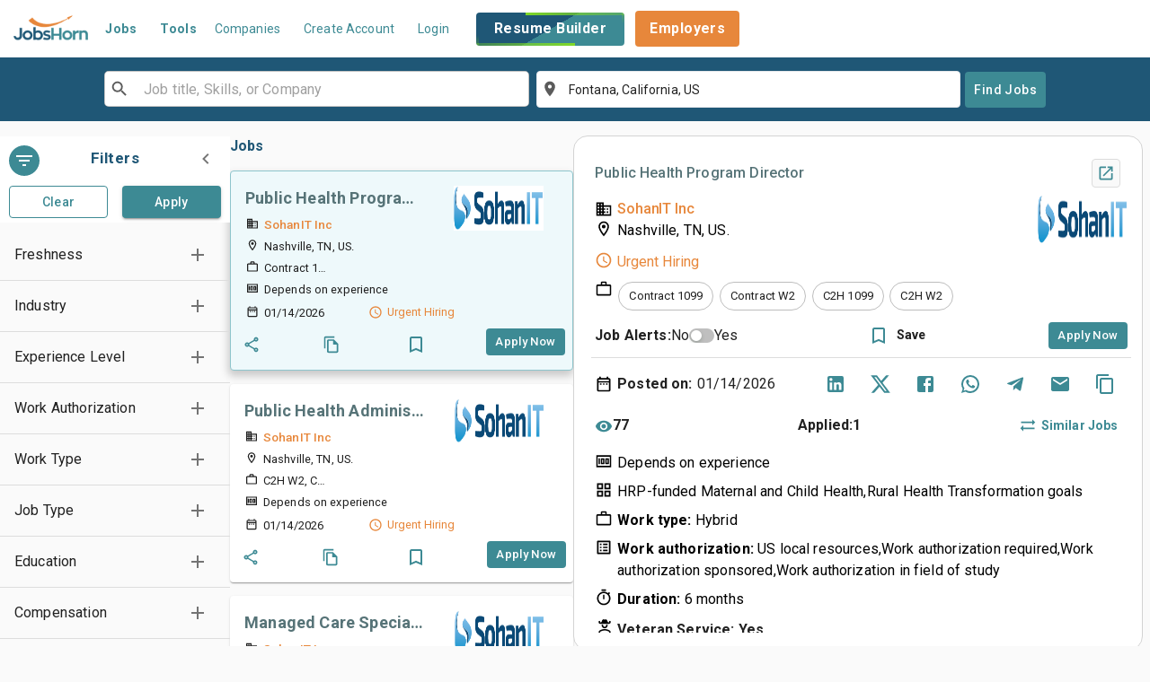

--- FILE ---
content_type: text/html; charset=utf-8
request_url: https://jobshorn.com/jobs?city=Fontana&state=California&countryCode=US
body_size: 5340
content:
<!DOCTYPE html><html lang="en"><head><meta charSet="utf-8"/><meta name="viewport" content="width=device-width"/><link rel="shortcut icon" type="image/x-icon" href="https://jhcloud.nyc3.cdn.digitaloceanspaces.com/commonImages/favicon.ico"/><script async="" src="https://www.googletagmanager.com/gtag/js?id=UA-47220322-3"></script><script>
                window.dataLayer = window.dataLayer || [];
                function gtag(){dataLayer.push(arguments);}
                gtag('js', new Date());
                gtag('config', 'UA-47220322-3', {
                  page_path: window.location.pathname,
                });
              </script><meta name="next-head-count" content="5"/><meta name="mobile-web-app-capable" content="yes"/><meta name="apple-mobile-web-app-status-bar-style" content="black-translucent"/><link rel="manifest" href="/manifest.json"/><link rel="preconnect" href="https://fonts.googleapis.com"/><link rel="preconnect" href="https://fonts.gstatic.com"/><link rel="stylesheet" data-href="https://fonts.googleapis.com/css2?family=Roboto:wght@300;400;500;700;900&amp;display=swap"/><style data-emotion="css "></style><link data-next-font="" rel="preconnect" href="/" crossorigin="anonymous"/><link rel="preload" href="https://jhcloud.nyc3.cdn.digitaloceanspaces.com/land/_next/static/css/297b3d13d3ef748b.css" as="style"/><link rel="stylesheet" href="https://jhcloud.nyc3.cdn.digitaloceanspaces.com/land/_next/static/css/297b3d13d3ef748b.css" data-n-g=""/><link rel="preload" href="https://jhcloud.nyc3.cdn.digitaloceanspaces.com/land/_next/static/css/8aee48eb52f4c731.css" as="style"/><link rel="stylesheet" href="https://jhcloud.nyc3.cdn.digitaloceanspaces.com/land/_next/static/css/8aee48eb52f4c731.css" data-n-p=""/><link rel="preload" href="https://jhcloud.nyc3.cdn.digitaloceanspaces.com/land/_next/static/css/5ed9782e562c5427.css" as="style"/><link rel="stylesheet" href="https://jhcloud.nyc3.cdn.digitaloceanspaces.com/land/_next/static/css/5ed9782e562c5427.css" data-n-p=""/><noscript data-n-css=""></noscript><script defer="" nomodule="" src="https://jhcloud.nyc3.cdn.digitaloceanspaces.com/land/_next/static/chunks/polyfills-78c92fac7aa8fdd8.js"></script><script src="https://jhcloud.nyc3.cdn.digitaloceanspaces.com/land/_next/static/chunks/webpack-78198726359c0d23.js" defer=""></script><script src="https://jhcloud.nyc3.cdn.digitaloceanspaces.com/land/_next/static/chunks/framework-099c89496243b783.js" defer=""></script><script src="https://jhcloud.nyc3.cdn.digitaloceanspaces.com/land/_next/static/chunks/main-7f015e82d47a5a70.js" defer=""></script><script src="https://jhcloud.nyc3.cdn.digitaloceanspaces.com/land/_next/static/chunks/pages/_app-60bb7c39961e7713.js" defer=""></script><script src="https://jhcloud.nyc3.cdn.digitaloceanspaces.com/land/_next/static/chunks/7d0bf13e-1619362b0e6c8604.js" defer=""></script><script src="https://jhcloud.nyc3.cdn.digitaloceanspaces.com/land/_next/static/chunks/4402-1f9e464af1fb4fb3.js" defer=""></script><script src="https://jhcloud.nyc3.cdn.digitaloceanspaces.com/land/_next/static/chunks/7234-97ef523e0faeff65.js" defer=""></script><script src="https://jhcloud.nyc3.cdn.digitaloceanspaces.com/land/_next/static/chunks/9490-1dfe99b5732f2184.js" defer=""></script><script src="https://jhcloud.nyc3.cdn.digitaloceanspaces.com/land/_next/static/chunks/3798-83f9bdec8de67991.js" defer=""></script><script src="https://jhcloud.nyc3.cdn.digitaloceanspaces.com/land/_next/static/chunks/652-40e547ef6e3e6805.js" defer=""></script><script src="https://jhcloud.nyc3.cdn.digitaloceanspaces.com/land/_next/static/chunks/5506-9244a570e31f104f.js" defer=""></script><script src="https://jhcloud.nyc3.cdn.digitaloceanspaces.com/land/_next/static/chunks/6626-8ba1a3d9c49fed52.js" defer=""></script><script src="https://jhcloud.nyc3.cdn.digitaloceanspaces.com/land/_next/static/chunks/9135-1f4601a298127e55.js" defer=""></script><script src="https://jhcloud.nyc3.cdn.digitaloceanspaces.com/land/_next/static/chunks/3160-37957c0ca15fd6e6.js" defer=""></script><script src="https://jhcloud.nyc3.cdn.digitaloceanspaces.com/land/_next/static/chunks/2722-8a8461cf306bfadd.js" defer=""></script><script src="https://jhcloud.nyc3.cdn.digitaloceanspaces.com/land/_next/static/chunks/pages/jobs-bc194507d8d88237.js" defer=""></script><script src="https://jhcloud.nyc3.cdn.digitaloceanspaces.com/land/_next/static/1ScyfFpz5SYzXcyLdvPPb/_buildManifest.js" defer=""></script><script src="https://jhcloud.nyc3.cdn.digitaloceanspaces.com/land/_next/static/1ScyfFpz5SYzXcyLdvPPb/_ssgManifest.js" defer=""></script><style id="jss-server-side"></style><link rel="stylesheet" href="https://fonts.googleapis.com/css2?family=Roboto:wght@300;400;500;700;900&display=swap"/></head><body><div id="__next"><style data-emotion="css-global e2i8j1">html{-webkit-font-smoothing:antialiased;-moz-osx-font-smoothing:grayscale;box-sizing:border-box;-webkit-text-size-adjust:100%;}*,*::before,*::after{box-sizing:inherit;}strong,b{font-weight:700;}body{margin:0;color:#1f1f1f;font-family:"Roboto","Helvetica","Arial",sans-serif;font-weight:400;font-size:1rem;line-height:1.5;letter-spacing:0.00938em;background-color:white;}@media print{body{background-color:#fff;}}body::backdrop{background-color:white;}</style><style data-emotion="css-global e2i8j1">html{-webkit-font-smoothing:antialiased;-moz-osx-font-smoothing:grayscale;box-sizing:border-box;-webkit-text-size-adjust:100%;}*,*::before,*::after{box-sizing:inherit;}strong,b{font-weight:700;}body{margin:0;color:#1f1f1f;font-family:"Roboto","Helvetica","Arial",sans-serif;font-weight:400;font-size:1rem;line-height:1.5;letter-spacing:0.00938em;background-color:white;}@media print{body{background-color:#fff;}}body::backdrop{background-color:white;}</style><style data-emotion="css qwe366">.css-qwe366{z-index:1400;position:fixed;display:-webkit-box;display:-webkit-flex;display:-ms-flexbox;display:flex;left:8px;right:8px;-webkit-box-pack:start;-ms-flex-pack:start;-webkit-justify-content:flex-start;justify-content:flex-start;-webkit-align-items:center;-webkit-box-align:center;-ms-flex-align:center;align-items:center;bottom:8px;}@media (min-width:600px){.css-qwe366{bottom:24px;left:24px;right:auto;}}</style><div role="presentation" class="MuiSnackbar-root MuiSnackbar-anchorOriginBottomLeft css-qwe366"><style data-emotion="css zewwx3">.css-zewwx3{font-family:"Roboto","Helvetica","Arial",sans-serif;font-weight:400;font-size:0.875rem;line-height:1.43;letter-spacing:0.01071em;background-color:transparent;display:-webkit-box;display:-webkit-flex;display:-ms-flexbox;display:flex;padding:6px 16px;font-weight:500;background-color:#d32f2f;color:#fff;}</style><style data-emotion="css 1h200i6">.css-1h200i6{background-color:#ffffff;color:#1f1f1f;-webkit-transition:box-shadow 300ms cubic-bezier(0.4, 0, 0.2, 1) 0ms;transition:box-shadow 300ms cubic-bezier(0.4, 0, 0.2, 1) 0ms;border-radius:4px;box-shadow:0px 3px 5px -1px rgba(0,0,0,0.2),0px 6px 10px 0px rgba(0,0,0,0.14),0px 1px 18px 0px rgba(0,0,0,0.12);font-family:"Roboto","Helvetica","Arial",sans-serif;font-weight:400;font-size:0.875rem;line-height:1.43;letter-spacing:0.01071em;background-color:transparent;display:-webkit-box;display:-webkit-flex;display:-ms-flexbox;display:flex;padding:6px 16px;font-weight:500;background-color:#d32f2f;color:#fff;}</style><div class="MuiPaper-root MuiPaper-elevation MuiPaper-rounded MuiPaper-elevation6 MuiAlert-root MuiAlert-colorError MuiAlert-filledError MuiAlert-filled css-1h200i6" role="alert" style="opacity:0;transform:scale(0.75, 0.5625)" direction="up"><style data-emotion="css 1l54tgj">.css-1l54tgj{margin-right:12px;padding:7px 0;display:-webkit-box;display:-webkit-flex;display:-ms-flexbox;display:flex;font-size:22px;opacity:0.9;}</style><div class="MuiAlert-icon css-1l54tgj"><style data-emotion="css 1cw4hi4">.css-1cw4hi4{-webkit-user-select:none;-moz-user-select:none;-ms-user-select:none;user-select:none;width:1em;height:1em;display:inline-block;fill:currentColor;-webkit-flex-shrink:0;-ms-flex-negative:0;flex-shrink:0;-webkit-transition:fill 200ms cubic-bezier(0.4, 0, 0.2, 1) 0ms;transition:fill 200ms cubic-bezier(0.4, 0, 0.2, 1) 0ms;font-size:inherit;}</style><svg class="MuiSvgIcon-root MuiSvgIcon-fontSizeInherit css-1cw4hi4" focusable="false" aria-hidden="true" viewBox="0 0 24 24" data-testid="ErrorOutlineIcon"><path d="M11 15h2v2h-2zm0-8h2v6h-2zm.99-5C6.47 2 2 6.48 2 12s4.47 10 9.99 10C17.52 22 22 17.52 22 12S17.52 2 11.99 2zM12 20c-4.42 0-8-3.58-8-8s3.58-8 8-8 8 3.58 8 8-3.58 8-8 8z"></path></svg></div><style data-emotion="css 1xsto0d">.css-1xsto0d{padding:8px 0;min-width:0;overflow:auto;}</style><div class="MuiAlert-message css-1xsto0d">Requested company not found, please check company name in URL</div><style data-emotion="css 1mzcepu">.css-1mzcepu{display:-webkit-box;display:-webkit-flex;display:-ms-flexbox;display:flex;-webkit-align-items:flex-start;-webkit-box-align:flex-start;-ms-flex-align:flex-start;align-items:flex-start;padding:4px 0 0 16px;margin-left:auto;margin-right:-8px;}</style><div class="MuiAlert-action css-1mzcepu"><style data-emotion="css jypskm">.css-jypskm{text-align:center;-webkit-flex:0 0 auto;-ms-flex:0 0 auto;flex:0 0 auto;font-size:1.5rem;padding:8px;border-radius:50%;overflow:visible;color:rgba(0, 0, 0, 0.54);-webkit-transition:background-color 150ms cubic-bezier(0.4, 0, 0.2, 1) 0ms;transition:background-color 150ms cubic-bezier(0.4, 0, 0.2, 1) 0ms;color:inherit;padding:5px;font-size:1.125rem;}.css-jypskm:hover{background-color:rgba(0, 0, 0, 0.04);}@media (hover: none){.css-jypskm:hover{background-color:transparent;}}.css-jypskm.Mui-disabled{background-color:transparent;color:rgba(0, 0, 0, 0.26);}</style><style data-emotion="css q28n79">.css-q28n79{display:-webkit-inline-box;display:-webkit-inline-flex;display:-ms-inline-flexbox;display:inline-flex;-webkit-align-items:center;-webkit-box-align:center;-ms-flex-align:center;align-items:center;-webkit-box-pack:center;-ms-flex-pack:center;-webkit-justify-content:center;justify-content:center;position:relative;box-sizing:border-box;-webkit-tap-highlight-color:transparent;background-color:transparent;outline:0;border:0;margin:0;border-radius:0;padding:0;cursor:pointer;-webkit-user-select:none;-moz-user-select:none;-ms-user-select:none;user-select:none;vertical-align:middle;-moz-appearance:none;-webkit-appearance:none;-webkit-text-decoration:none;text-decoration:none;color:inherit;text-align:center;-webkit-flex:0 0 auto;-ms-flex:0 0 auto;flex:0 0 auto;font-size:1.5rem;padding:8px;border-radius:50%;overflow:visible;color:rgba(0, 0, 0, 0.54);-webkit-transition:background-color 150ms cubic-bezier(0.4, 0, 0.2, 1) 0ms;transition:background-color 150ms cubic-bezier(0.4, 0, 0.2, 1) 0ms;color:inherit;padding:5px;font-size:1.125rem;}.css-q28n79::-moz-focus-inner{border-style:none;}.css-q28n79.Mui-disabled{pointer-events:none;cursor:default;}@media print{.css-q28n79{-webkit-print-color-adjust:exact;color-adjust:exact;}}.css-q28n79:hover{background-color:rgba(0, 0, 0, 0.04);}@media (hover: none){.css-q28n79:hover{background-color:transparent;}}.css-q28n79.Mui-disabled{background-color:transparent;color:rgba(0, 0, 0, 0.26);}</style><button class="MuiButtonBase-root MuiIconButton-root MuiIconButton-colorInherit MuiIconButton-sizeSmall css-q28n79" tabindex="0" type="button" aria-label="Close" title="Close"><style data-emotion="css 1k33q06">.css-1k33q06{-webkit-user-select:none;-moz-user-select:none;-ms-user-select:none;user-select:none;width:1em;height:1em;display:inline-block;fill:currentColor;-webkit-flex-shrink:0;-ms-flex-negative:0;flex-shrink:0;-webkit-transition:fill 200ms cubic-bezier(0.4, 0, 0.2, 1) 0ms;transition:fill 200ms cubic-bezier(0.4, 0, 0.2, 1) 0ms;font-size:1.25rem;}</style><svg class="MuiSvgIcon-root MuiSvgIcon-fontSizeSmall css-1k33q06" focusable="false" aria-hidden="true" viewBox="0 0 24 24" data-testid="CloseIcon"><path d="M19 6.41L17.59 5 12 10.59 6.41 5 5 6.41 10.59 12 5 17.59 6.41 19 12 13.41 17.59 19 19 17.59 13.41 12z"></path></svg></button></div></div></div><style data-emotion="css-global e2i8j1">html{-webkit-font-smoothing:antialiased;-moz-osx-font-smoothing:grayscale;box-sizing:border-box;-webkit-text-size-adjust:100%;}*,*::before,*::after{box-sizing:inherit;}strong,b{font-weight:700;}body{margin:0;color:#1f1f1f;font-family:"Roboto","Helvetica","Arial",sans-serif;font-weight:400;font-size:1rem;line-height:1.5;letter-spacing:0.00938em;background-color:white;}@media print{body{background-color:#fff;}}body::backdrop{background-color:white;}</style><div class="layoutStyles_layoutContainer__HR7Ym"><style data-emotion="css v9l416">.css-v9l416{display:-webkit-box;display:-webkit-flex;display:-ms-flexbox;display:flex;-webkit-flex-direction:column;-ms-flex-direction:column;flex-direction:column;width:100%;box-sizing:border-box;-webkit-flex-shrink:0;-ms-flex-negative:0;flex-shrink:0;position:-webkit-sticky;position:sticky;z-index:1100;top:0;left:auto;right:0;background-color:#3d8a94;color:#fff;z-index:1201;}</style><style data-emotion="css md1oy4">.css-md1oy4{background-color:#ffffff;color:#1f1f1f;-webkit-transition:box-shadow 300ms cubic-bezier(0.4, 0, 0.2, 1) 0ms;transition:box-shadow 300ms cubic-bezier(0.4, 0, 0.2, 1) 0ms;box-shadow:none;display:-webkit-box;display:-webkit-flex;display:-ms-flexbox;display:flex;-webkit-flex-direction:column;-ms-flex-direction:column;flex-direction:column;width:100%;box-sizing:border-box;-webkit-flex-shrink:0;-ms-flex-negative:0;flex-shrink:0;position:-webkit-sticky;position:sticky;z-index:1100;top:0;left:auto;right:0;background-color:#3d8a94;color:#fff;z-index:1201;}</style><header class="MuiPaper-root MuiPaper-elevation MuiPaper-elevation0 MuiAppBar-root MuiAppBar-colorPrimary MuiAppBar-positionSticky header-area gl-header_app-bar__jsMdc css-md1oy4"><style data-emotion="css i6s8oy">.css-i6s8oy{position:relative;display:-webkit-box;display:-webkit-flex;display:-ms-flexbox;display:flex;-webkit-align-items:center;-webkit-box-align:center;-ms-flex-align:center;align-items:center;padding-left:16px;padding-right:16px;min-height:56px;}@media (min-width:600px){.css-i6s8oy{padding-left:24px;padding-right:24px;}}@media (min-width:0px){@media (orientation: landscape){.css-i6s8oy{min-height:48px;}}}@media (min-width:600px){.css-i6s8oy{min-height:64px;}}</style><div class="MuiToolbar-root MuiToolbar-gutters MuiToolbar-regular gl-header_app-header__XJ1pG css-i6s8oy"><div class="w-[inherit]" aria-label="Jobshorn Logo"><img alt="logo" loading="lazy" width="100" height="45" decoding="async" data-nimg="1" class="nav-logo" style="color:transparent" src="https://jhcloud.nyc3.cdn.digitaloceanspaces.com/commonImages/logo.png"/></div><style data-emotion="css s9ggwg">.css-s9ggwg{z-index:1500;pointer-events:none;}.css-s9ggwg[data-popper-placement*="bottom"] .MuiTooltip-arrow{top:0;margin-top:-0.71em;}.css-s9ggwg[data-popper-placement*="bottom"] .MuiTooltip-arrow::before{transform-origin:0 100%;}.css-s9ggwg[data-popper-placement*="top"] .MuiTooltip-arrow{bottom:0;margin-bottom:-0.71em;}.css-s9ggwg[data-popper-placement*="top"] .MuiTooltip-arrow::before{transform-origin:100% 0;}.css-s9ggwg[data-popper-placement*="right"] .MuiTooltip-arrow{left:0;margin-left:-0.71em;height:1em;width:0.71em;}.css-s9ggwg[data-popper-placement*="right"] .MuiTooltip-arrow::before{transform-origin:100% 100%;}.css-s9ggwg[data-popper-placement*="left"] .MuiTooltip-arrow{right:0;margin-right:-0.71em;height:1em;width:0.71em;}.css-s9ggwg[data-popper-placement*="left"] .MuiTooltip-arrow::before{transform-origin:0 0;}</style><style data-emotion="css 1dkatbo">.css-1dkatbo{z-index:1500;pointer-events:none;}.css-1dkatbo[data-popper-placement*="bottom"] .MuiTooltip-arrow{top:0;margin-top:-0.71em;}.css-1dkatbo[data-popper-placement*="bottom"] .MuiTooltip-arrow::before{transform-origin:0 100%;}.css-1dkatbo[data-popper-placement*="top"] .MuiTooltip-arrow{bottom:0;margin-bottom:-0.71em;}.css-1dkatbo[data-popper-placement*="top"] .MuiTooltip-arrow::before{transform-origin:100% 0;}.css-1dkatbo[data-popper-placement*="right"] .MuiTooltip-arrow{left:0;margin-left:-0.71em;height:1em;width:0.71em;}.css-1dkatbo[data-popper-placement*="right"] .MuiTooltip-arrow::before{transform-origin:100% 100%;}.css-1dkatbo[data-popper-placement*="left"] .MuiTooltip-arrow{right:0;margin-right:-0.71em;height:1em;width:0.71em;}.css-1dkatbo[data-popper-placement*="left"] .MuiTooltip-arrow::before{transform-origin:0 0;}</style><div class="gl-header_desktop_header_section__C0B28"></div></div></header><style data-emotion="css a3xyjy">.css-a3xyjy{z-index:1200;}</style><style data-emotion="css 1g666e7">@media print{.css-1g666e7{position:absolute!important;}}@media (min-width:0px){.css-1g666e7 .MuiDialog-paper{margin:10px;}}@media (min-width:600px){.css-1g666e7 .MuiDialog-paper{margin:20px;}}@media (min-width:900px){.css-1g666e7 .MuiDialog-paper{margin:32px;}}@media (min-width:1200px){.css-1g666e7 .MuiDialog-paper{margin:32px;}}</style><div class="layoutStyles_contentWrapper__0wWKh "><main class="layoutStyles_mainContent__Jvkjl "><div class="layoutStyles_visibleChildren__rihgk"><style data-emotion="css 1rj5n0b">.css-1rj5n0b{display:-webkit-box;display:-webkit-flex;display:-ms-flexbox;display:flex;-webkit-box-pack:center;-ms-flex-pack:center;-webkit-justify-content:center;justify-content:center;-webkit-align-items:center;-webkit-box-align:center;-ms-flex-align:center;align-items:center;height:100vh;-webkit-flex-direction:column;-ms-flex-direction:column;flex-direction:column;}</style><div class="MuiBox-root css-1rj5n0b"><style data-emotion="css 1wzsvak animation-61bdi0">.css-1wzsvak{display:inline-block;color:#3d8a94;-webkit-animation:animation-61bdi0 1.4s linear infinite;animation:animation-61bdi0 1.4s linear infinite;}@-webkit-keyframes animation-61bdi0{0%{-webkit-transform:rotate(0deg);-moz-transform:rotate(0deg);-ms-transform:rotate(0deg);transform:rotate(0deg);}100%{-webkit-transform:rotate(360deg);-moz-transform:rotate(360deg);-ms-transform:rotate(360deg);transform:rotate(360deg);}}@keyframes animation-61bdi0{0%{-webkit-transform:rotate(0deg);-moz-transform:rotate(0deg);-ms-transform:rotate(0deg);transform:rotate(0deg);}100%{-webkit-transform:rotate(360deg);-moz-transform:rotate(360deg);-ms-transform:rotate(360deg);transform:rotate(360deg);}}</style><span class="MuiCircularProgress-root MuiCircularProgress-indeterminate MuiCircularProgress-colorPrimary css-1wzsvak" style="width:40px;height:40px" role="progressbar"><style data-emotion="css 13o7eu2">.css-13o7eu2{display:block;}</style><svg class="MuiCircularProgress-svg css-13o7eu2" viewBox="22 22 44 44"><style data-emotion="css 14891ef animation-1p2h4ri">.css-14891ef{stroke:currentColor;stroke-dasharray:80px,200px;stroke-dashoffset:0;-webkit-animation:animation-1p2h4ri 1.4s ease-in-out infinite;animation:animation-1p2h4ri 1.4s ease-in-out infinite;}@-webkit-keyframes animation-1p2h4ri{0%{stroke-dasharray:1px,200px;stroke-dashoffset:0;}50%{stroke-dasharray:100px,200px;stroke-dashoffset:-15px;}100%{stroke-dasharray:100px,200px;stroke-dashoffset:-125px;}}@keyframes animation-1p2h4ri{0%{stroke-dasharray:1px,200px;stroke-dashoffset:0;}50%{stroke-dasharray:100px,200px;stroke-dashoffset:-15px;}100%{stroke-dasharray:100px,200px;stroke-dashoffset:-125px;}}</style><circle class="MuiCircularProgress-circle MuiCircularProgress-circleIndeterminate css-14891ef" cx="44" cy="44" r="20.2" fill="none" stroke-width="3.6"></circle></svg></span><style data-emotion="css 1anx036">.css-1anx036{margin:0;font-family:"Roboto","Helvetica","Arial",sans-serif;font-weight:500;font-size:1.25rem;line-height:1.6;letter-spacing:0.0075em;}</style><h6 class="MuiTypography-root MuiTypography-h6 css-1anx036" style="margin-top:20px">Loading...</h6></div></div></main></div></div><div class="MuiBox-root css-0" id="BackToTop"><style data-emotion="css 1deb7we">.css-1deb7we{position:fixed;bottom:16px;right:16px;z-index:999999;background-color:#1f5776;color:white;opacity:0;-webkit-transition:opacity 0.3s ease-in-out;transition:opacity 0.3s ease-in-out;}.css-1deb7we:hover{background-color:#3d8a94;}.css-1deb7we.show{opacity:1;}</style><style data-emotion="css jj7ef">.css-jj7ef{text-align:center;-webkit-flex:0 0 auto;-ms-flex:0 0 auto;flex:0 0 auto;font-size:1.5rem;padding:8px;border-radius:50%;overflow:visible;color:rgba(0, 0, 0, 0.54);-webkit-transition:background-color 150ms cubic-bezier(0.4, 0, 0.2, 1) 0ms;transition:background-color 150ms cubic-bezier(0.4, 0, 0.2, 1) 0ms;padding:12px;font-size:1.75rem;position:fixed;bottom:16px;right:16px;z-index:999999;background-color:#1f5776;color:white;opacity:0;-webkit-transition:opacity 0.3s ease-in-out;transition:opacity 0.3s ease-in-out;}.css-jj7ef:hover{background-color:rgba(0, 0, 0, 0.04);}@media (hover: none){.css-jj7ef:hover{background-color:transparent;}}.css-jj7ef.Mui-disabled{background-color:transparent;color:rgba(0, 0, 0, 0.26);}.css-jj7ef:hover{background-color:#3d8a94;}.css-jj7ef.show{opacity:1;}</style><style data-emotion="css 13q44i2">.css-13q44i2{display:-webkit-inline-box;display:-webkit-inline-flex;display:-ms-inline-flexbox;display:inline-flex;-webkit-align-items:center;-webkit-box-align:center;-ms-flex-align:center;align-items:center;-webkit-box-pack:center;-ms-flex-pack:center;-webkit-justify-content:center;justify-content:center;position:relative;box-sizing:border-box;-webkit-tap-highlight-color:transparent;background-color:transparent;outline:0;border:0;margin:0;border-radius:0;padding:0;cursor:pointer;-webkit-user-select:none;-moz-user-select:none;-ms-user-select:none;user-select:none;vertical-align:middle;-moz-appearance:none;-webkit-appearance:none;-webkit-text-decoration:none;text-decoration:none;color:inherit;text-align:center;-webkit-flex:0 0 auto;-ms-flex:0 0 auto;flex:0 0 auto;font-size:1.5rem;padding:8px;border-radius:50%;overflow:visible;color:rgba(0, 0, 0, 0.54);-webkit-transition:background-color 150ms cubic-bezier(0.4, 0, 0.2, 1) 0ms;transition:background-color 150ms cubic-bezier(0.4, 0, 0.2, 1) 0ms;padding:12px;font-size:1.75rem;position:fixed;bottom:16px;right:16px;z-index:999999;background-color:#1f5776;color:white;opacity:0;-webkit-transition:opacity 0.3s ease-in-out;transition:opacity 0.3s ease-in-out;}.css-13q44i2::-moz-focus-inner{border-style:none;}.css-13q44i2.Mui-disabled{pointer-events:none;cursor:default;}@media print{.css-13q44i2{-webkit-print-color-adjust:exact;color-adjust:exact;}}.css-13q44i2:hover{background-color:rgba(0, 0, 0, 0.04);}@media (hover: none){.css-13q44i2:hover{background-color:transparent;}}.css-13q44i2.Mui-disabled{background-color:transparent;color:rgba(0, 0, 0, 0.26);}.css-13q44i2:hover{background-color:#3d8a94;}.css-13q44i2.show{opacity:1;}</style><button class="MuiButtonBase-root MuiIconButton-root MuiIconButton-sizeLarge css-13q44i2" tabindex="0" type="button" variant="contained"><style data-emotion="css vubbuv">.css-vubbuv{-webkit-user-select:none;-moz-user-select:none;-ms-user-select:none;user-select:none;width:1em;height:1em;display:inline-block;fill:currentColor;-webkit-flex-shrink:0;-ms-flex-negative:0;flex-shrink:0;-webkit-transition:fill 200ms cubic-bezier(0.4, 0, 0.2, 1) 0ms;transition:fill 200ms cubic-bezier(0.4, 0, 0.2, 1) 0ms;font-size:1.5rem;}</style><svg class="MuiSvgIcon-root MuiSvgIcon-fontSizeMedium css-vubbuv" focusable="false" aria-hidden="true" viewBox="0 0 24 24" data-testid="ArrowUpwardIcon"><path d="m4 12 1.41 1.41L11 7.83V20h2V7.83l5.58 5.59L20 12l-8-8z"></path></svg></button></div></div><script id="__NEXT_DATA__" type="application/json">{"props":{"pageProps":{"jd":{},"jobs":[],"pageInfo":{"currentPage":1},"slug":"","id":"","resolvedUrl":"/jobs?city=Fontana\u0026state=California\u0026countryCode=US","start":1,"metaData":{"title":"JobsHorn - Your Source for Job Listings and Career Resources","des":"Discover a wide range of job listings and valuable career resources at JobsHorn. Find your next opportunity in various industries. Get expert advice on resume building and interview tips.","keywords":"job listings, career resources, job search, employment opportunities, job at USA American jobs for foreigners, American top jobs, American job vacancy American jobs for foreigners any job in the USA"},"isMobile":false,"userAgent":"Mozilla/5.0 (Macintosh; Intel Mac OS X 10_15_7) AppleWebKit/537.36 (KHTML, like Gecko) Chrome/131.0.0.0 Safari/537.36; ClaudeBot/1.0; +claudebot@anthropic.com)","token":"","redirectDestination":""},"__N_SSP":true},"page":"/jobs","query":{"city":"Fontana","state":"California","countryCode":"US"},"buildId":"1ScyfFpz5SYzXcyLdvPPb","assetPrefix":"https://jhcloud.nyc3.cdn.digitaloceanspaces.com/land","isFallback":false,"isExperimentalCompile":false,"gssp":true,"scriptLoader":[]}</script></body></html>

--- FILE ---
content_type: text/html; charset=UTF-8
request_url: https://geolocation-db.com/json/
body_size: 80
content:
{"country_code":"US","country_name":"United States","city":"Columbus","postal":"43215","latitude":39.9653,"longitude":-83.0235,"IPv4":"18.220.176.213","state":"Ohio"}

--- FILE ---
content_type: text/css
request_url: https://jhcloud.nyc3.cdn.digitaloceanspaces.com/land/_next/static/css/297b3d13d3ef748b.css
body_size: 68832
content:
.ag-icon{font-family:var(--ag-icon-font-family);font-weight:var(--ag-icon-font-weight);color:var(--ag-icon-font-color);font-size:var(--ag-icon-size);line-height:var(--ag-icon-size);font-style:normal;font-variant:normal;text-transform:none;-webkit-font-smoothing:antialiased;-moz-osx-font-smoothing:grayscale;width:var(--ag-icon-size);height:var(--ag-icon-size);position:relative}.ag-icon:before{content:""}.ag-icon:after{background:transparent var(--ag-icon-image,none) center/contain no-repeat;display:var(--ag-icon-image-display);opacity:var(--ag-icon-image-opacity,.9);position:absolute;inset:0;content:""}.ag-icon-aggregation{font-family:var(--ag-icon-font-family-aggregation,var(--ag-icon-font-family));font-weight:var(--ag-icon-font-weight-aggregation,var(--ag-icon-font-weight));color:var(--ag-icon-font-color-aggregation,var(--ag-icon-font-color))}.ag-icon-aggregation:before{content:var(--ag-icon-font-code-aggregation,"\f101");display:var(--ag-icon-font-display-aggregation,var(--ag-icon-font-display))}.ag-icon-aggregation:after{background-image:var(--ag-icon-image-aggregation,var(--ag-icon-image));display:var(--ag-icon-image-display-aggregation,var(--ag-icon-image-display));opacity:var(--ag-icon-image-opacity-aggregation,var(--ag-icon-image-opacity,.9))}.ag-icon-arrows{font-family:var(--ag-icon-font-family-arrows,var(--ag-icon-font-family));font-weight:var(--ag-icon-font-weight-arrows,var(--ag-icon-font-weight));color:var(--ag-icon-font-color-arrows,var(--ag-icon-font-color))}.ag-icon-arrows:before{content:var(--ag-icon-font-code-arrows,"\f102");display:var(--ag-icon-font-display-arrows,var(--ag-icon-font-display))}.ag-icon-arrows:after{background-image:var(--ag-icon-image-arrows,var(--ag-icon-image));display:var(--ag-icon-image-display-arrows,var(--ag-icon-image-display));opacity:var(--ag-icon-image-opacity-arrows,var(--ag-icon-image-opacity,.9))}.ag-icon-asc{font-family:var(--ag-icon-font-family-asc,var(--ag-icon-font-family));font-weight:var(--ag-icon-font-weight-asc,var(--ag-icon-font-weight));color:var(--ag-icon-font-color-asc,var(--ag-icon-font-color))}.ag-icon-asc:before{content:var(--ag-icon-font-code-asc,"\f103");display:var(--ag-icon-font-display-asc,var(--ag-icon-font-display))}.ag-icon-asc:after{background-image:var(--ag-icon-image-asc,var(--ag-icon-image));display:var(--ag-icon-image-display-asc,var(--ag-icon-image-display));opacity:var(--ag-icon-image-opacity-asc,var(--ag-icon-image-opacity,.9))}.ag-icon-cancel{font-family:var(--ag-icon-font-family-cancel,var(--ag-icon-font-family));font-weight:var(--ag-icon-font-weight-cancel,var(--ag-icon-font-weight));color:var(--ag-icon-font-color-cancel,var(--ag-icon-font-color))}.ag-icon-cancel:before{content:var(--ag-icon-font-code-cancel,"\f104");display:var(--ag-icon-font-display-cancel,var(--ag-icon-font-display))}.ag-icon-cancel:after{background-image:var(--ag-icon-image-cancel,var(--ag-icon-image));display:var(--ag-icon-image-display-cancel,var(--ag-icon-image-display));opacity:var(--ag-icon-image-opacity-cancel,var(--ag-icon-image-opacity,.9))}.ag-icon-chart{font-family:var(--ag-icon-font-family-chart,var(--ag-icon-font-family));font-weight:var(--ag-icon-font-weight-chart,var(--ag-icon-font-weight));color:var(--ag-icon-font-color-chart,var(--ag-icon-font-color))}.ag-icon-chart:before{content:var(--ag-icon-font-code-chart,"\f105");display:var(--ag-icon-font-display-chart,var(--ag-icon-font-display))}.ag-icon-chart:after{background-image:var(--ag-icon-image-chart,var(--ag-icon-image));display:var(--ag-icon-image-display-chart,var(--ag-icon-image-display));opacity:var(--ag-icon-image-opacity-chart,var(--ag-icon-image-opacity,.9))}.ag-icon-checkbox-checked{font-family:var(--ag-icon-font-family-checkbox-checked,var(--ag-icon-font-family));font-weight:var(--ag-icon-font-weight-checkbox-checked,var(--ag-icon-font-weight));color:var(--ag-icon-font-color-checkbox-checked,var(--ag-icon-font-color))}.ag-icon-checkbox-checked:before{content:var(--ag-icon-font-code-checkbox-checked,"\f106");display:var(--ag-icon-font-display-checkbox-checked,var(--ag-icon-font-display))}.ag-icon-checkbox-checked:after{background-image:var(--ag-icon-image-checkbox-checked,var(--ag-icon-image));display:var(--ag-icon-image-display-checkbox-checked,var(--ag-icon-image-display));opacity:var(--ag-icon-image-opacity-checkbox-checked,var(--ag-icon-image-opacity,.9))}.ag-icon-checkbox-indeterminate{font-family:var(--ag-icon-font-family-checkbox-indeterminate,var(--ag-icon-font-family));font-weight:var(--ag-icon-font-weight-checkbox-indeterminate,var(--ag-icon-font-weight));color:var(--ag-icon-font-color-checkbox-indeterminate,var(--ag-icon-font-color))}.ag-icon-checkbox-indeterminate:before{content:var(--ag-icon-font-code-checkbox-indeterminate,"\f107");display:var(--ag-icon-font-display-checkbox-indeterminate,var(--ag-icon-font-display))}.ag-icon-checkbox-indeterminate:after{background-image:var(--ag-icon-image-checkbox-indeterminate,var(--ag-icon-image));display:var(--ag-icon-image-display-checkbox-indeterminate,var(--ag-icon-image-display));opacity:var(--ag-icon-image-opacity-checkbox-indeterminate,var(--ag-icon-image-opacity,.9))}.ag-icon-checkbox-unchecked{font-family:var(--ag-icon-font-family-checkbox-unchecked,var(--ag-icon-font-family));font-weight:var(--ag-icon-font-weight-checkbox-unchecked,var(--ag-icon-font-weight));color:var(--ag-icon-font-color-checkbox-unchecked,var(--ag-icon-font-color))}.ag-icon-checkbox-unchecked:before{content:var(--ag-icon-font-code-checkbox-unchecked,"\f108");display:var(--ag-icon-font-display-checkbox-unchecked,var(--ag-icon-font-display))}.ag-icon-checkbox-unchecked:after{background-image:var(--ag-icon-image-checkbox-unchecked,var(--ag-icon-image));display:var(--ag-icon-image-display-checkbox-unchecked,var(--ag-icon-image-display));opacity:var(--ag-icon-image-opacity-checkbox-unchecked,var(--ag-icon-image-opacity,.9))}.ag-icon-color-picker{font-family:var(--ag-icon-font-family-color-picker,var(--ag-icon-font-family));font-weight:var(--ag-icon-font-weight-color-picker,var(--ag-icon-font-weight));color:var(--ag-icon-font-color-color-picker,var(--ag-icon-font-color))}.ag-icon-color-picker:before{content:var(--ag-icon-font-code-color-picker,"\f109");display:var(--ag-icon-font-display-color-picker,var(--ag-icon-font-display))}.ag-icon-color-picker:after{background-image:var(--ag-icon-image-color-picker,var(--ag-icon-image));display:var(--ag-icon-image-display-color-picker,var(--ag-icon-image-display));opacity:var(--ag-icon-image-opacity-color-picker,var(--ag-icon-image-opacity,.9))}.ag-icon-columns{font-family:var(--ag-icon-font-family-columns,var(--ag-icon-font-family));font-weight:var(--ag-icon-font-weight-columns,var(--ag-icon-font-weight));color:var(--ag-icon-font-color-columns,var(--ag-icon-font-color))}.ag-icon-columns:before{content:var(--ag-icon-font-code-columns,"\f10a");display:var(--ag-icon-font-display-columns,var(--ag-icon-font-display))}.ag-icon-columns:after{background-image:var(--ag-icon-image-columns,var(--ag-icon-image));display:var(--ag-icon-image-display-columns,var(--ag-icon-image-display));opacity:var(--ag-icon-image-opacity-columns,var(--ag-icon-image-opacity,.9))}.ag-icon-contracted{font-family:var(--ag-icon-font-family-contracted,var(--ag-icon-font-family));font-weight:var(--ag-icon-font-weight-contracted,var(--ag-icon-font-weight));color:var(--ag-icon-font-color-contracted,var(--ag-icon-font-color))}.ag-icon-contracted:before{content:var(--ag-icon-font-code-contracted,"\f10b");display:var(--ag-icon-font-display-contracted,var(--ag-icon-font-display))}.ag-icon-contracted:after{background-image:var(--ag-icon-image-contracted,var(--ag-icon-image));display:var(--ag-icon-image-display-contracted,var(--ag-icon-image-display));opacity:var(--ag-icon-image-opacity-contracted,var(--ag-icon-image-opacity,.9))}.ag-icon-copy{font-family:var(--ag-icon-font-family-copy,var(--ag-icon-font-family));font-weight:var(--ag-icon-font-weight-copy,var(--ag-icon-font-weight));color:var(--ag-icon-font-color-copy,var(--ag-icon-font-color))}.ag-icon-copy:before{content:var(--ag-icon-font-code-copy,"\f10c");display:var(--ag-icon-font-display-copy,var(--ag-icon-font-display))}.ag-icon-copy:after{background-image:var(--ag-icon-image-copy,var(--ag-icon-image));display:var(--ag-icon-image-display-copy,var(--ag-icon-image-display));opacity:var(--ag-icon-image-opacity-copy,var(--ag-icon-image-opacity,.9))}.ag-icon-cross{font-family:var(--ag-icon-font-family-cross,var(--ag-icon-font-family));font-weight:var(--ag-icon-font-weight-cross,var(--ag-icon-font-weight));color:var(--ag-icon-font-color-cross,var(--ag-icon-font-color))}.ag-icon-cross:before{content:var(--ag-icon-font-code-cross,"\f10d");display:var(--ag-icon-font-display-cross,var(--ag-icon-font-display))}.ag-icon-cross:after{background-image:var(--ag-icon-image-cross,var(--ag-icon-image));display:var(--ag-icon-image-display-cross,var(--ag-icon-image-display));opacity:var(--ag-icon-image-opacity-cross,var(--ag-icon-image-opacity,.9))}.ag-icon-csv{font-family:var(--ag-icon-font-family-csv,var(--ag-icon-font-family));font-weight:var(--ag-icon-font-weight-csv,var(--ag-icon-font-weight));color:var(--ag-icon-font-color-csv,var(--ag-icon-font-color))}.ag-icon-csv:before{content:var(--ag-icon-font-code-csv,"\f10e");display:var(--ag-icon-font-display-csv,var(--ag-icon-font-display))}.ag-icon-csv:after{background-image:var(--ag-icon-image-csv,var(--ag-icon-image));display:var(--ag-icon-image-display-csv,var(--ag-icon-image-display));opacity:var(--ag-icon-image-opacity-csv,var(--ag-icon-image-opacity,.9))}.ag-icon-cut{font-family:var(--ag-icon-font-family-cut,var(--ag-icon-font-family));font-weight:var(--ag-icon-font-weight-cut,var(--ag-icon-font-weight));color:var(--ag-icon-font-color-cut,var(--ag-icon-font-color))}.ag-icon-cut:before{content:var(--ag-icon-font-code-cut,"\f10f");display:var(--ag-icon-font-display-cut,var(--ag-icon-font-display))}.ag-icon-cut:after{background-image:var(--ag-icon-image-cut,var(--ag-icon-image));display:var(--ag-icon-image-display-cut,var(--ag-icon-image-display));opacity:var(--ag-icon-image-opacity-cut,var(--ag-icon-image-opacity,.9))}.ag-icon-desc{font-family:var(--ag-icon-font-family-desc,var(--ag-icon-font-family));font-weight:var(--ag-icon-font-weight-desc,var(--ag-icon-font-weight));color:var(--ag-icon-font-color-desc,var(--ag-icon-font-color))}.ag-icon-desc:before{content:var(--ag-icon-font-code-desc,"\f110");display:var(--ag-icon-font-display-desc,var(--ag-icon-font-display))}.ag-icon-desc:after{background-image:var(--ag-icon-image-desc,var(--ag-icon-image));display:var(--ag-icon-image-display-desc,var(--ag-icon-image-display));opacity:var(--ag-icon-image-opacity-desc,var(--ag-icon-image-opacity,.9))}.ag-icon-excel{font-family:var(--ag-icon-font-family-excel,var(--ag-icon-font-family));font-weight:var(--ag-icon-font-weight-excel,var(--ag-icon-font-weight));color:var(--ag-icon-font-color-excel,var(--ag-icon-font-color))}.ag-icon-excel:before{content:var(--ag-icon-font-code-excel,"\f111");display:var(--ag-icon-font-display-excel,var(--ag-icon-font-display))}.ag-icon-excel:after{background-image:var(--ag-icon-image-excel,var(--ag-icon-image));display:var(--ag-icon-image-display-excel,var(--ag-icon-image-display));opacity:var(--ag-icon-image-opacity-excel,var(--ag-icon-image-opacity,.9))}.ag-icon-expanded{font-family:var(--ag-icon-font-family-expanded,var(--ag-icon-font-family));font-weight:var(--ag-icon-font-weight-expanded,var(--ag-icon-font-weight));color:var(--ag-icon-font-color-expanded,var(--ag-icon-font-color))}.ag-icon-expanded:before{content:var(--ag-icon-font-code-expanded,"\f112");display:var(--ag-icon-font-display-expanded,var(--ag-icon-font-display))}.ag-icon-expanded:after{background-image:var(--ag-icon-image-expanded,var(--ag-icon-image));display:var(--ag-icon-image-display-expanded,var(--ag-icon-image-display));opacity:var(--ag-icon-image-opacity-expanded,var(--ag-icon-image-opacity,.9))}.ag-icon-eye-slash{font-family:var(--ag-icon-font-family-eye-slash,var(--ag-icon-font-family));font-weight:var(--ag-icon-font-weight-eye-slash,var(--ag-icon-font-weight));color:var(--ag-icon-font-color-eye-slash,var(--ag-icon-font-color))}.ag-icon-eye-slash:before{content:var(--ag-icon-font-code-eye-slash,"\f113");display:var(--ag-icon-font-display-eye-slash,var(--ag-icon-font-display))}.ag-icon-eye-slash:after{background-image:var(--ag-icon-image-eye-slash,var(--ag-icon-image));display:var(--ag-icon-image-display-eye-slash,var(--ag-icon-image-display));opacity:var(--ag-icon-image-opacity-eye-slash,var(--ag-icon-image-opacity,.9))}.ag-icon-eye{font-family:var(--ag-icon-font-family-eye,var(--ag-icon-font-family));font-weight:var(--ag-icon-font-weight-eye,var(--ag-icon-font-weight));color:var(--ag-icon-font-color-eye,var(--ag-icon-font-color))}.ag-icon-eye:before{content:var(--ag-icon-font-code-eye,"\f114");display:var(--ag-icon-font-display-eye,var(--ag-icon-font-display))}.ag-icon-eye:after{background-image:var(--ag-icon-image-eye,var(--ag-icon-image));display:var(--ag-icon-image-display-eye,var(--ag-icon-image-display));opacity:var(--ag-icon-image-opacity-eye,var(--ag-icon-image-opacity,.9))}.ag-icon-filter{font-family:var(--ag-icon-font-family-filter,var(--ag-icon-font-family));font-weight:var(--ag-icon-font-weight-filter,var(--ag-icon-font-weight));color:var(--ag-icon-font-color-filter,var(--ag-icon-font-color))}.ag-icon-filter:before{content:var(--ag-icon-font-code-filter,"\f115");display:var(--ag-icon-font-display-filter,var(--ag-icon-font-display))}.ag-icon-filter:after{background-image:var(--ag-icon-image-filter,var(--ag-icon-image));display:var(--ag-icon-image-display-filter,var(--ag-icon-image-display));opacity:var(--ag-icon-image-opacity-filter,var(--ag-icon-image-opacity,.9))}.ag-icon-first{font-family:var(--ag-icon-font-family-first,var(--ag-icon-font-family));font-weight:var(--ag-icon-font-weight-first,var(--ag-icon-font-weight));color:var(--ag-icon-font-color-first,var(--ag-icon-font-color))}.ag-icon-first:before{content:var(--ag-icon-font-code-first,"\f116");display:var(--ag-icon-font-display-first,var(--ag-icon-font-display))}.ag-icon-first:after{background-image:var(--ag-icon-image-first,var(--ag-icon-image));display:var(--ag-icon-image-display-first,var(--ag-icon-image-display));opacity:var(--ag-icon-image-opacity-first,var(--ag-icon-image-opacity,.9))}.ag-icon-grip{font-family:var(--ag-icon-font-family-grip,var(--ag-icon-font-family));font-weight:var(--ag-icon-font-weight-grip,var(--ag-icon-font-weight));color:var(--ag-icon-font-color-grip,var(--ag-icon-font-color))}.ag-icon-grip:before{content:var(--ag-icon-font-code-grip,"\f117");display:var(--ag-icon-font-display-grip,var(--ag-icon-font-display))}.ag-icon-grip:after{background-image:var(--ag-icon-image-grip,var(--ag-icon-image));display:var(--ag-icon-image-display-grip,var(--ag-icon-image-display));opacity:var(--ag-icon-image-opacity-grip,var(--ag-icon-image-opacity,.9))}.ag-icon-group{font-family:var(--ag-icon-font-family-group,var(--ag-icon-font-family));font-weight:var(--ag-icon-font-weight-group,var(--ag-icon-font-weight));color:var(--ag-icon-font-color-group,var(--ag-icon-font-color))}.ag-icon-group:before{content:var(--ag-icon-font-code-group,"\f118");display:var(--ag-icon-font-display-group,var(--ag-icon-font-display))}.ag-icon-group:after{background-image:var(--ag-icon-image-group,var(--ag-icon-image));display:var(--ag-icon-image-display-group,var(--ag-icon-image-display));opacity:var(--ag-icon-image-opacity-group,var(--ag-icon-image-opacity,.9))}.ag-icon-last{font-family:var(--ag-icon-font-family-last,var(--ag-icon-font-family));font-weight:var(--ag-icon-font-weight-last,var(--ag-icon-font-weight));color:var(--ag-icon-font-color-last,var(--ag-icon-font-color))}.ag-icon-last:before{content:var(--ag-icon-font-code-last,"\f119");display:var(--ag-icon-font-display-last,var(--ag-icon-font-display))}.ag-icon-last:after{background-image:var(--ag-icon-image-last,var(--ag-icon-image));display:var(--ag-icon-image-display-last,var(--ag-icon-image-display));opacity:var(--ag-icon-image-opacity-last,var(--ag-icon-image-opacity,.9))}.ag-icon-left{font-family:var(--ag-icon-font-family-left,var(--ag-icon-font-family));font-weight:var(--ag-icon-font-weight-left,var(--ag-icon-font-weight));color:var(--ag-icon-font-color-left,var(--ag-icon-font-color))}.ag-icon-left:before{content:var(--ag-icon-font-code-left,"\f11a");display:var(--ag-icon-font-display-left,var(--ag-icon-font-display))}.ag-icon-left:after{background-image:var(--ag-icon-image-left,var(--ag-icon-image));display:var(--ag-icon-image-display-left,var(--ag-icon-image-display));opacity:var(--ag-icon-image-opacity-left,var(--ag-icon-image-opacity,.9))}.ag-icon-linked{font-family:var(--ag-icon-font-family-linked,var(--ag-icon-font-family));font-weight:var(--ag-icon-font-weight-linked,var(--ag-icon-font-weight));color:var(--ag-icon-font-color-linked,var(--ag-icon-font-color))}.ag-icon-linked:before{content:var(--ag-icon-font-code-linked,"\f11b");display:var(--ag-icon-font-display-linked,var(--ag-icon-font-display))}.ag-icon-linked:after{background-image:var(--ag-icon-image-linked,var(--ag-icon-image));display:var(--ag-icon-image-display-linked,var(--ag-icon-image-display));opacity:var(--ag-icon-image-opacity-linked,var(--ag-icon-image-opacity,.9))}.ag-icon-loading{font-family:var(--ag-icon-font-family-loading,var(--ag-icon-font-family));font-weight:var(--ag-icon-font-weight-loading,var(--ag-icon-font-weight));color:var(--ag-icon-font-color-loading,var(--ag-icon-font-color))}.ag-icon-loading:before{content:var(--ag-icon-font-code-loading,"\f11c");display:var(--ag-icon-font-display-loading,var(--ag-icon-font-display))}.ag-icon-loading:after{background-image:var(--ag-icon-image-loading,var(--ag-icon-image));display:var(--ag-icon-image-display-loading,var(--ag-icon-image-display));opacity:var(--ag-icon-image-opacity-loading,var(--ag-icon-image-opacity,.9))}.ag-icon-maximize{font-family:var(--ag-icon-font-family-maximize,var(--ag-icon-font-family));font-weight:var(--ag-icon-font-weight-maximize,var(--ag-icon-font-weight));color:var(--ag-icon-font-color-maximize,var(--ag-icon-font-color))}.ag-icon-maximize:before{content:var(--ag-icon-font-code-maximize,"\f11d");display:var(--ag-icon-font-display-maximize,var(--ag-icon-font-display))}.ag-icon-maximize:after{background-image:var(--ag-icon-image-maximize,var(--ag-icon-image));display:var(--ag-icon-image-display-maximize,var(--ag-icon-image-display));opacity:var(--ag-icon-image-opacity-maximize,var(--ag-icon-image-opacity,.9))}.ag-icon-menu{font-family:var(--ag-icon-font-family-menu,var(--ag-icon-font-family));font-weight:var(--ag-icon-font-weight-menu,var(--ag-icon-font-weight));color:var(--ag-icon-font-color-menu,var(--ag-icon-font-color))}.ag-icon-menu:before{content:var(--ag-icon-font-code-menu,"\f11e");display:var(--ag-icon-font-display-menu,var(--ag-icon-font-display))}.ag-icon-menu:after{background-image:var(--ag-icon-image-menu,var(--ag-icon-image));display:var(--ag-icon-image-display-menu,var(--ag-icon-image-display));opacity:var(--ag-icon-image-opacity-menu,var(--ag-icon-image-opacity,.9))}.ag-icon-minimize{font-family:var(--ag-icon-font-family-minimize,var(--ag-icon-font-family));font-weight:var(--ag-icon-font-weight-minimize,var(--ag-icon-font-weight));color:var(--ag-icon-font-color-minimize,var(--ag-icon-font-color))}.ag-icon-minimize:before{content:var(--ag-icon-font-code-minimize,"\f11f");display:var(--ag-icon-font-display-minimize,var(--ag-icon-font-display))}.ag-icon-minimize:after{background-image:var(--ag-icon-image-minimize,var(--ag-icon-image));display:var(--ag-icon-image-display-minimize,var(--ag-icon-image-display));opacity:var(--ag-icon-image-opacity-minimize,var(--ag-icon-image-opacity,.9))}.ag-icon-next{font-family:var(--ag-icon-font-family-next,var(--ag-icon-font-family));font-weight:var(--ag-icon-font-weight-next,var(--ag-icon-font-weight));color:var(--ag-icon-font-color-next,var(--ag-icon-font-color))}.ag-icon-next:before{content:var(--ag-icon-font-code-next,"\f120");display:var(--ag-icon-font-display-next,var(--ag-icon-font-display))}.ag-icon-next:after{background-image:var(--ag-icon-image-next,var(--ag-icon-image));display:var(--ag-icon-image-display-next,var(--ag-icon-image-display));opacity:var(--ag-icon-image-opacity-next,var(--ag-icon-image-opacity,.9))}.ag-icon-none{font-family:var(--ag-icon-font-family-none,var(--ag-icon-font-family));font-weight:var(--ag-icon-font-weight-none,var(--ag-icon-font-weight));color:var(--ag-icon-font-color-none,var(--ag-icon-font-color))}.ag-icon-none:before{content:var(--ag-icon-font-code-none,"\f121");display:var(--ag-icon-font-display-none,var(--ag-icon-font-display))}.ag-icon-none:after{background-image:var(--ag-icon-image-none,var(--ag-icon-image));display:var(--ag-icon-image-display-none,var(--ag-icon-image-display));opacity:var(--ag-icon-image-opacity-none,var(--ag-icon-image-opacity,.9))}.ag-icon-not-allowed{font-family:var(--ag-icon-font-family-not-allowed,var(--ag-icon-font-family));font-weight:var(--ag-icon-font-weight-not-allowed,var(--ag-icon-font-weight));color:var(--ag-icon-font-color-not-allowed,var(--ag-icon-font-color))}.ag-icon-not-allowed:before{content:var(--ag-icon-font-code-not-allowed,"\f122");display:var(--ag-icon-font-display-not-allowed,var(--ag-icon-font-display))}.ag-icon-not-allowed:after{background-image:var(--ag-icon-image-not-allowed,var(--ag-icon-image));display:var(--ag-icon-image-display-not-allowed,var(--ag-icon-image-display));opacity:var(--ag-icon-image-opacity-not-allowed,var(--ag-icon-image-opacity,.9))}.ag-icon-paste{font-family:var(--ag-icon-font-family-paste,var(--ag-icon-font-family));font-weight:var(--ag-icon-font-weight-paste,var(--ag-icon-font-weight));color:var(--ag-icon-font-color-paste,var(--ag-icon-font-color))}.ag-icon-paste:before{content:var(--ag-icon-font-code-paste,"\f123");display:var(--ag-icon-font-display-paste,var(--ag-icon-font-display))}.ag-icon-paste:after{background-image:var(--ag-icon-image-paste,var(--ag-icon-image));display:var(--ag-icon-image-display-paste,var(--ag-icon-image-display));opacity:var(--ag-icon-image-opacity-paste,var(--ag-icon-image-opacity,.9))}.ag-icon-pin{font-family:var(--ag-icon-font-family-pin,var(--ag-icon-font-family));font-weight:var(--ag-icon-font-weight-pin,var(--ag-icon-font-weight));color:var(--ag-icon-font-color-pin,var(--ag-icon-font-color))}.ag-icon-pin:before{content:var(--ag-icon-font-code-pin,"\f124");display:var(--ag-icon-font-display-pin,var(--ag-icon-font-display))}.ag-icon-pin:after{background-image:var(--ag-icon-image-pin,var(--ag-icon-image));display:var(--ag-icon-image-display-pin,var(--ag-icon-image-display));opacity:var(--ag-icon-image-opacity-pin,var(--ag-icon-image-opacity,.9))}.ag-icon-pivot{font-family:var(--ag-icon-font-family-pivot,var(--ag-icon-font-family));font-weight:var(--ag-icon-font-weight-pivot,var(--ag-icon-font-weight));color:var(--ag-icon-font-color-pivot,var(--ag-icon-font-color))}.ag-icon-pivot:before{content:var(--ag-icon-font-code-pivot,"\f125");display:var(--ag-icon-font-display-pivot,var(--ag-icon-font-display))}.ag-icon-pivot:after{background-image:var(--ag-icon-image-pivot,var(--ag-icon-image));display:var(--ag-icon-image-display-pivot,var(--ag-icon-image-display));opacity:var(--ag-icon-image-opacity-pivot,var(--ag-icon-image-opacity,.9))}.ag-icon-previous{font-family:var(--ag-icon-font-family-previous,var(--ag-icon-font-family));font-weight:var(--ag-icon-font-weight-previous,var(--ag-icon-font-weight));color:var(--ag-icon-font-color-previous,var(--ag-icon-font-color))}.ag-icon-previous:before{content:var(--ag-icon-font-code-previous,"\f126");display:var(--ag-icon-font-display-previous,var(--ag-icon-font-display))}.ag-icon-previous:after{background-image:var(--ag-icon-image-previous,var(--ag-icon-image));display:var(--ag-icon-image-display-previous,var(--ag-icon-image-display));opacity:var(--ag-icon-image-opacity-previous,var(--ag-icon-image-opacity,.9))}.ag-icon-radio-button-off{font-family:var(--ag-icon-font-family-radio-button-off,var(--ag-icon-font-family));font-weight:var(--ag-icon-font-weight-radio-button-off,var(--ag-icon-font-weight));color:var(--ag-icon-font-color-radio-button-off,var(--ag-icon-font-color))}.ag-icon-radio-button-off:before{content:var(--ag-icon-font-code-radio-button-off,"\f127");display:var(--ag-icon-font-display-radio-button-off,var(--ag-icon-font-display))}.ag-icon-radio-button-off:after{background-image:var(--ag-icon-image-radio-button-off,var(--ag-icon-image));display:var(--ag-icon-image-display-radio-button-off,var(--ag-icon-image-display));opacity:var(--ag-icon-image-opacity-radio-button-off,var(--ag-icon-image-opacity,.9))}.ag-icon-radio-button-on{font-family:var(--ag-icon-font-family-radio-button-on,var(--ag-icon-font-family));font-weight:var(--ag-icon-font-weight-radio-button-on,var(--ag-icon-font-weight));color:var(--ag-icon-font-color-radio-button-on,var(--ag-icon-font-color))}.ag-icon-radio-button-on:before{content:var(--ag-icon-font-code-radio-button-on,"\f128");display:var(--ag-icon-font-display-radio-button-on,var(--ag-icon-font-display))}.ag-icon-radio-button-on:after{background-image:var(--ag-icon-image-radio-button-on,var(--ag-icon-image));display:var(--ag-icon-image-display-radio-button-on,var(--ag-icon-image-display));opacity:var(--ag-icon-image-opacity-radio-button-on,var(--ag-icon-image-opacity,.9))}.ag-icon-right{font-family:var(--ag-icon-font-family-right,var(--ag-icon-font-family));font-weight:var(--ag-icon-font-weight-right,var(--ag-icon-font-weight));color:var(--ag-icon-font-color-right,var(--ag-icon-font-color))}.ag-icon-right:before{content:var(--ag-icon-font-code-right,"\f129");display:var(--ag-icon-font-display-right,var(--ag-icon-font-display))}.ag-icon-right:after{background-image:var(--ag-icon-image-right,var(--ag-icon-image));display:var(--ag-icon-image-display-right,var(--ag-icon-image-display));opacity:var(--ag-icon-image-opacity-right,var(--ag-icon-image-opacity,.9))}.ag-icon-save{font-family:var(--ag-icon-font-family-save,var(--ag-icon-font-family));font-weight:var(--ag-icon-font-weight-save,var(--ag-icon-font-weight));color:var(--ag-icon-font-color-save,var(--ag-icon-font-color))}.ag-icon-save:before{content:var(--ag-icon-font-code-save,"\f12a");display:var(--ag-icon-font-display-save,var(--ag-icon-font-display))}.ag-icon-save:after{background-image:var(--ag-icon-image-save,var(--ag-icon-image));display:var(--ag-icon-image-display-save,var(--ag-icon-image-display));opacity:var(--ag-icon-image-opacity-save,var(--ag-icon-image-opacity,.9))}.ag-icon-small-down{font-family:var(--ag-icon-font-family-small-down,var(--ag-icon-font-family));font-weight:var(--ag-icon-font-weight-small-down,var(--ag-icon-font-weight));color:var(--ag-icon-font-color-small-down,var(--ag-icon-font-color))}.ag-icon-small-down:before{content:var(--ag-icon-font-code-small-down,"\f12b");display:var(--ag-icon-font-display-small-down,var(--ag-icon-font-display))}.ag-icon-small-down:after{background-image:var(--ag-icon-image-small-down,var(--ag-icon-image));display:var(--ag-icon-image-display-small-down,var(--ag-icon-image-display));opacity:var(--ag-icon-image-opacity-small-down,var(--ag-icon-image-opacity,.9))}.ag-icon-small-left{font-family:var(--ag-icon-font-family-small-left,var(--ag-icon-font-family));font-weight:var(--ag-icon-font-weight-small-left,var(--ag-icon-font-weight));color:var(--ag-icon-font-color-small-left,var(--ag-icon-font-color))}.ag-icon-small-left:before{content:var(--ag-icon-font-code-small-left,"\f12c");display:var(--ag-icon-font-display-small-left,var(--ag-icon-font-display))}.ag-icon-small-left:after{background-image:var(--ag-icon-image-small-left,var(--ag-icon-image));display:var(--ag-icon-image-display-small-left,var(--ag-icon-image-display));opacity:var(--ag-icon-image-opacity-small-left,var(--ag-icon-image-opacity,.9))}.ag-icon-small-right{font-family:var(--ag-icon-font-family-small-right,var(--ag-icon-font-family));font-weight:var(--ag-icon-font-weight-small-right,var(--ag-icon-font-weight));color:var(--ag-icon-font-color-small-right,var(--ag-icon-font-color))}.ag-icon-small-right:before{content:var(--ag-icon-font-code-small-right,"\f12d");display:var(--ag-icon-font-display-small-right,var(--ag-icon-font-display))}.ag-icon-small-right:after{background-image:var(--ag-icon-image-small-right,var(--ag-icon-image));display:var(--ag-icon-image-display-small-right,var(--ag-icon-image-display));opacity:var(--ag-icon-image-opacity-small-right,var(--ag-icon-image-opacity,.9))}.ag-icon-small-up{font-family:var(--ag-icon-font-family-small-up,var(--ag-icon-font-family));font-weight:var(--ag-icon-font-weight-small-up,var(--ag-icon-font-weight));color:var(--ag-icon-font-color-small-up,var(--ag-icon-font-color))}.ag-icon-small-up:before{content:var(--ag-icon-font-code-small-up,"\f12e");display:var(--ag-icon-font-display-small-up,var(--ag-icon-font-display))}.ag-icon-small-up:after{background-image:var(--ag-icon-image-small-up,var(--ag-icon-image));display:var(--ag-icon-image-display-small-up,var(--ag-icon-image-display));opacity:var(--ag-icon-image-opacity-small-up,var(--ag-icon-image-opacity,.9))}.ag-icon-tick{font-family:var(--ag-icon-font-family-tick,var(--ag-icon-font-family));font-weight:var(--ag-icon-font-weight-tick,var(--ag-icon-font-weight));color:var(--ag-icon-font-color-tick,var(--ag-icon-font-color))}.ag-icon-tick:before{content:var(--ag-icon-font-code-tick,"\f12f");display:var(--ag-icon-font-display-tick,var(--ag-icon-font-display))}.ag-icon-tick:after{background-image:var(--ag-icon-image-tick,var(--ag-icon-image));display:var(--ag-icon-image-display-tick,var(--ag-icon-image-display));opacity:var(--ag-icon-image-opacity-tick,var(--ag-icon-image-opacity,.9))}.ag-icon-tree-closed{font-family:var(--ag-icon-font-family-tree-closed,var(--ag-icon-font-family));font-weight:var(--ag-icon-font-weight-tree-closed,var(--ag-icon-font-weight));color:var(--ag-icon-font-color-tree-closed,var(--ag-icon-font-color))}.ag-icon-tree-closed:before{content:var(--ag-icon-font-code-tree-closed,"\f130");display:var(--ag-icon-font-display-tree-closed,var(--ag-icon-font-display))}.ag-icon-tree-closed:after{background-image:var(--ag-icon-image-tree-closed,var(--ag-icon-image));display:var(--ag-icon-image-display-tree-closed,var(--ag-icon-image-display));opacity:var(--ag-icon-image-opacity-tree-closed,var(--ag-icon-image-opacity,.9))}.ag-icon-tree-indeterminate{font-family:var(--ag-icon-font-family-tree-indeterminate,var(--ag-icon-font-family));font-weight:var(--ag-icon-font-weight-tree-indeterminate,var(--ag-icon-font-weight));color:var(--ag-icon-font-color-tree-indeterminate,var(--ag-icon-font-color))}.ag-icon-tree-indeterminate:before{content:var(--ag-icon-font-code-tree-indeterminate,"\f131");display:var(--ag-icon-font-display-tree-indeterminate,var(--ag-icon-font-display))}.ag-icon-tree-indeterminate:after{background-image:var(--ag-icon-image-tree-indeterminate,var(--ag-icon-image));display:var(--ag-icon-image-display-tree-indeterminate,var(--ag-icon-image-display));opacity:var(--ag-icon-image-opacity-tree-indeterminate,var(--ag-icon-image-opacity,.9))}.ag-icon-tree-open{font-family:var(--ag-icon-font-family-tree-open,var(--ag-icon-font-family));font-weight:var(--ag-icon-font-weight-tree-open,var(--ag-icon-font-weight));color:var(--ag-icon-font-color-tree-open,var(--ag-icon-font-color))}.ag-icon-tree-open:before{content:var(--ag-icon-font-code-tree-open,"\f132");display:var(--ag-icon-font-display-tree-open,var(--ag-icon-font-display))}.ag-icon-tree-open:after{background-image:var(--ag-icon-image-tree-open,var(--ag-icon-image));display:var(--ag-icon-image-display-tree-open,var(--ag-icon-image-display));opacity:var(--ag-icon-image-opacity-tree-open,var(--ag-icon-image-opacity,.9))}.ag-icon-unlinked{font-family:var(--ag-icon-font-family-unlinked,var(--ag-icon-font-family));font-weight:var(--ag-icon-font-weight-unlinked,var(--ag-icon-font-weight));color:var(--ag-icon-font-color-unlinked,var(--ag-icon-font-color))}.ag-icon-unlinked:before{content:var(--ag-icon-font-code-unlinked,"\f133");display:var(--ag-icon-font-display-unlinked,var(--ag-icon-font-display))}.ag-icon-unlinked:after{background-image:var(--ag-icon-image-unlinked,var(--ag-icon-image));display:var(--ag-icon-image-display-unlinked,var(--ag-icon-image-display));opacity:var(--ag-icon-image-opacity-unlinked,var(--ag-icon-image-opacity,.9))}.ag-icon-up{font-family:var(--ag-icon-font-family-up,var(--ag-icon-font-family));font-weight:var(--ag-icon-font-weight-up,var(--ag-icon-font-weight));color:var(--ag-icon-font-color-up,var(--ag-icon-font-color))}.ag-icon-up:before{content:var(--ag-icon-font-code-up,"\f134");display:var(--ag-icon-font-display-up,var(--ag-icon-font-display))}.ag-icon-up:after{background-image:var(--ag-icon-image-up,var(--ag-icon-image));display:var(--ag-icon-image-display-up,var(--ag-icon-image-display));opacity:var(--ag-icon-image-opacity-up,var(--ag-icon-image-opacity,.9))}.ag-icon-down{font-family:var(--ag-icon-font-family-down,var(--ag-icon-font-family));font-weight:var(--ag-icon-font-weight-down,var(--ag-icon-font-weight));color:var(--ag-icon-font-color-down,var(--ag-icon-font-color))}.ag-icon-down:before{content:var(--ag-icon-font-code-down,"\f135");display:var(--ag-icon-font-display-down,var(--ag-icon-font-display))}.ag-icon-down:after{background-image:var(--ag-icon-image-down,var(--ag-icon-image));display:var(--ag-icon-image-display-down,var(--ag-icon-image-display));opacity:var(--ag-icon-image-opacity-down,var(--ag-icon-image-opacity,.9))}.ag-icon-plus{font-family:var(--ag-icon-font-family-plus,var(--ag-icon-font-family));font-weight:var(--ag-icon-font-weight-plus,var(--ag-icon-font-weight));color:var(--ag-icon-font-color-plus,var(--ag-icon-font-color))}.ag-icon-plus:before{content:var(--ag-icon-font-code-plus,"\f136");display:var(--ag-icon-font-display-plus,var(--ag-icon-font-display))}.ag-icon-plus:after{background-image:var(--ag-icon-image-plus,var(--ag-icon-image));display:var(--ag-icon-image-display-plus,var(--ag-icon-image-display));opacity:var(--ag-icon-image-opacity-plus,var(--ag-icon-image-opacity,.9))}.ag-icon-minus{font-family:var(--ag-icon-font-family-minus,var(--ag-icon-font-family));font-weight:var(--ag-icon-font-weight-minus,var(--ag-icon-font-weight));color:var(--ag-icon-font-color-minus,var(--ag-icon-font-color))}.ag-icon-minus:before{content:var(--ag-icon-font-code-minus,"\f137");display:var(--ag-icon-font-display-minus,var(--ag-icon-font-display))}.ag-icon-minus:after{background-image:var(--ag-icon-image-minus,var(--ag-icon-image));display:var(--ag-icon-image-display-minus,var(--ag-icon-image-display));opacity:var(--ag-icon-image-opacity-minus,var(--ag-icon-image-opacity,.9))}.ag-icon-menu-alt{font-family:var(--ag-icon-font-family-menu-alt,var(--ag-icon-font-family));font-weight:var(--ag-icon-font-weight-menu-alt,var(--ag-icon-font-weight));color:var(--ag-icon-font-color-menu-alt,var(--ag-icon-font-color))}.ag-icon-menu-alt:before{content:var(--ag-icon-font-code-menu-alt,"\f138");display:var(--ag-icon-font-display-menu-alt,var(--ag-icon-font-display))}.ag-icon-menu-alt:after{background-image:var(--ag-icon-image-menu-alt,var(--ag-icon-image));display:var(--ag-icon-image-display-menu-alt,var(--ag-icon-image-display));opacity:var(--ag-icon-image-opacity-menu-alt,var(--ag-icon-image-opacity,.9))}.ag-icon-row-drag:before{content:var(--ag-icon-font-code-grip)}.ag-left-arrow:before{content:var(--ag-icon-font-code-left)}.ag-right-arrow:before{content:var(--ag-icon-font-code-right)}[class*=ag-theme-]{--ag-foreground-color:#000;--ag-data-color:var(--ag-foreground-color);--ag-secondary-foreground-color:var(--ag-foreground-color);--ag-header-foreground-color:var(--ag-secondary-foreground-color);--ag-disabled-foreground-color:rgba(0,0,0,.5);--ag-background-color:#fff;--ag-header-background-color:transparent;--ag-tooltip-background-color:transparent;--ag-subheader-background-color:transparent;--ag-subheader-toolbar-background-color:transparent;--ag-control-panel-background-color:transparent;--ag-side-button-selected-background-color:var(--ag-control-panel-background-color);--ag-selected-row-background-color:#bbb;--ag-odd-row-background-color:var(--ag-background-color);--ag-modal-overlay-background-color:hsla(0,0%,100%,.66);--ag-menu-background-color:var(--ag-background-color);--ag-menu-border-color:var(--ag-border-color);--ag-panel-background-color:var(--ag-background-color);--ag-panel-border-color:var(--ag-border-color);--ag-row-hover-color:transparent;--ag-column-hover-color:transparent;--ag-range-selection-border-color:var(--ag-foreground-color);--ag-range-selection-border-style:solid;--ag-range-selection-background-color:rgba(0,0,0,.2);--ag-range-selection-background-color-2:var(--ag-range-selection-background-color);--ag-range-selection-background-color-3:var(--ag-range-selection-background-color);--ag-range-selection-background-color-4:var(--ag-range-selection-background-color);--ag-range-selection-highlight-color:var(--ag-range-selection-border-color);--ag-selected-tab-underline-color:var(--ag-range-selection-border-color);--ag-selected-tab-underline-width:0;--ag-selected-tab-underline-transition-speed:0s;--ag-range-selection-chart-category-background-color:rgba(0,255,132,.1);--ag-range-selection-chart-background-color:rgba(0,88,255,.1);--ag-header-cell-hover-background-color:transparent;--ag-header-cell-moving-background-color:var(--ag-background-color);--ag-value-change-value-highlight-background-color:rgba(22,160,133,.5);--ag-value-change-delta-up-color:#43a047;--ag-value-change-delta-down-color:#e53935;--ag-chip-background-color:transparent;--ag-chip-border-color:var(--ag-chip-background-color);--ag-borders:solid 1px;--ag-border-color:rgba(0,0,0,.25);--ag-borders-critical:var(--ag-borders);--ag-borders-secondary:var(--ag-borders);--ag-secondary-border-color:var(--ag-border-color);--ag-row-border-style:solid;--ag-row-border-width:1px;--ag-cell-horizontal-border:solid transparent;--ag-borders-input:var(--ag-borders-secondary);--ag-input-border-color:var(--ag-secondary-border-color);--ag-borders-input-invalid:solid 2px;--ag-input-border-color-invalid:var(--ag-invalid-color);--ag-borders-side-button:var(--ag-borders);--ag-border-radius:0px;--ag-wrapper-border-radius:var(--ag-border-radius);--ag-row-border-color:var(--ag-secondary-border-color);--ag-header-column-separator-display:none;--ag-header-column-separator-height:100%;--ag-header-column-separator-width:1px;--ag-header-column-separator-color:var(--ag-secondary-border-color);--ag-header-column-resize-handle-display:none;--ag-header-column-resize-handle-height:50%;--ag-header-column-resize-handle-width:1px;--ag-header-column-resize-handle-color:var(--ag-secondary-border-color);--ag-invalid-color:red;--ag-input-disabled-border-color:var(--ag-input-border-color);--ag-input-disabled-background-color:transparent;--ag-checkbox-background-color:transparent;--ag-checkbox-border-radius:var(--ag-border-radius);--ag-checkbox-checked-color:var(--ag-foreground-color);--ag-checkbox-unchecked-color:var(--ag-foreground-color);--ag-checkbox-indeterminate-color:var(--ag-checkbox-unchecked-color);--ag-toggle-button-off-border-color:var(--ag-checkbox-unchecked-color);--ag-toggle-button-off-background-color:var(--ag-checkbox-unchecked-color);--ag-toggle-button-on-border-color:var(--ag-checkbox-checked-color);--ag-toggle-button-on-background-color:var(--ag-checkbox-checked-color);--ag-toggle-button-switch-background-color:var(--ag-background-color);--ag-toggle-button-switch-border-color:var(--ag-toggle-button-off-border-color);--ag-toggle-button-border-width:1px;--ag-toggle-button-height:var(--ag-icon-size);--ag-toggle-button-width:calc(var(--ag-toggle-button-height) * 2);--ag-input-focus-box-shadow:none;--ag-input-focus-border-color:none;--ag-minichart-selected-chart-color:var(--ag-checkbox-checked-color);--ag-minichart-selected-page-color:var(--ag-checkbox-checked-color);--ag-grid-size:4px;--ag-icon-size:12px;--ag-icon-font-weight:normal;--ag-icon-font-color:var(--ag-foreground-color);--ag-icon-image-display:block;--ag-widget-container-horizontal-padding:calc(var(--ag-grid-size) * 1.5);--ag-widget-container-vertical-padding:calc(var(--ag-grid-size) * 1.5);--ag-widget-horizontal-spacing:calc(var(--ag-grid-size) * 2);--ag-widget-vertical-spacing:var(--ag-grid-size);--ag-cell-horizontal-padding:calc(var(--ag-grid-size) * 3);--ag-cell-widget-spacing:var(--ag-cell-horizontal-padding);--ag-row-height:calc(var(--ag-grid-size) * 6 + 1px);--ag-header-height:var(--ag-row-height);--ag-list-item-height:calc(var(--ag-grid-size) * 5);--ag-column-select-indent-size:calc(var(--ag-grid-size) + var(--ag-icon-size));--ag-set-filter-indent-size:calc(var(--ag-grid-size) + var(--ag-icon-size));--ag-advanced-filter-builder-indent-size:calc(var(--ag-grid-size) * 2 + var(--ag-icon-size));--ag-row-group-indent-size:calc(var(--ag-cell-widget-spacing) + var(--ag-icon-size));--ag-filter-tool-panel-group-indent:16px;--ag-tab-min-width:220px;--ag-menu-min-width:181px;--ag-side-bar-panel-width:200px;--ag-font-family:"Helvetica Neue",sans-serif;--ag-font-size:14px;--ag-card-radius:var(--ag-border-radius);--ag-card-shadow:none;--ag-popup-shadow:5px 5px 10px rgba(0,0,0,.3);--ag-advanced-filter-join-pill-color:#f08e8d;--ag-advanced-filter-column-pill-color:#a6e194;--ag-advanced-filter-option-pill-color:#f3c08b;--ag-advanced-filter-value-pill-color:#85c0e4}.ag-dnd-ghost,.ag-root-wrapper,.ag-sticky-top{background-color:var(--ag-background-color)}[class*=ag-theme-]{-webkit-font-smoothing:antialiased;font-family:var(--ag-font-family);font-size:var(--ag-font-size);line-height:normal;color:var(--ag-foreground-color)}ag-grid,ag-grid-angular,ag-grid-aurelia,ag-grid-ng2,ag-grid-polymer{display:block}.ag-aria-description-container{z-index:9999;border:0;clip:rect(1px,1px,1px,1px);height:1px;width:1px;position:absolute;overflow:hidden;padding:0;white-space:nowrap}.ag-hidden{display:none!important}.ag-invisible{visibility:hidden!important}.ag-no-transition{transition:none!important}.ag-drag-handle{cursor:grab}.ag-column-drop-wrapper{display:flex}.ag-column-drop-horizontal-half-width{display:inline-block;width:50%!important}.ag-unselectable{-moz-user-select:none;-webkit-user-select:none;user-select:none}.ag-selectable{-moz-user-select:text;-webkit-user-select:text;user-select:text}.ag-tab{position:relative}.ag-tab-guard{width:0;height:0;display:block}.ag-select-agg-func-popup,.ag-tab-guard{position:absolute}.ag-input-wrapper,.ag-picker-field-wrapper{display:flex;flex:1 1 auto;align-items:center;line-height:normal;position:relative}.ag-shake-left-to-right{animation-direction:alternate;animation-duration:.2s;animation-iteration-count:infinite;animation-name:ag-shake-left-to-right}@keyframes ag-shake-left-to-right{0%{padding-left:6px;padding-right:2px}to{padding-left:2px;padding-right:6px}}.ag-root-wrapper{cursor:default;position:relative;display:flex;flex-direction:column;overflow:hidden;white-space:normal}.ag-root-wrapper.ag-layout-normal{height:100%}.ag-watermark{position:absolute;bottom:20px;right:25px;opacity:.7;transition:opacity 1s ease-out 3s;color:#9b9b9b}.ag-watermark:before{content:"";background-image:url([data-uri]);background-repeat:no-repeat;background-size:170px 40px;display:block;height:40px;width:170px}.ag-watermark-text{opacity:.5;font-weight:700;font-family:Impact,sans-serif;font-size:19px;padding-left:.7rem}.ag-root-wrapper-body{display:flex;flex-direction:row}.ag-root-wrapper-body.ag-layout-normal{flex:1 1 auto;height:0;min-height:0}.ag-root{position:relative;display:flex;flex-direction:column}.ag-root.ag-layout-auto-height,.ag-root.ag-layout-normal{overflow:hidden;flex:1 1 auto;width:0}.ag-root.ag-layout-normal{height:100%}.ag-body-horizontal-scroll-viewport,.ag-body-vertical-scroll-viewport,.ag-body-viewport,.ag-center-cols-viewport,.ag-floating-bottom-viewport,.ag-floating-top-viewport,.ag-header-viewport,.ag-sticky-top-viewport,.ag-virtual-list-viewport{position:relative;height:100%;min-width:0;overflow:hidden;flex:1 1 auto}.ag-body-viewport,.ag-center-cols-viewport{-ms-overflow-style:none!important;scrollbar-width:none!important}.ag-body-viewport::-webkit-scrollbar,.ag-center-cols-viewport::-webkit-scrollbar{display:none!important}.ag-body-viewport{display:flex}.ag-body-viewport.ag-layout-normal{overflow-y:auto;-webkit-overflow-scrolling:touch}.ag-center-cols-viewport{min-height:100%;width:100%;overflow-x:auto}.ag-body-horizontal-scroll-viewport{overflow-x:scroll}.ag-body-vertical-scroll-viewport{overflow-y:scroll}.ag-virtual-list-viewport{overflow:auto;width:100%}.ag-body-container,.ag-body-horizontal-scroll-container,.ag-body-vertical-scroll-container,.ag-center-cols-container,.ag-floating-bottom-container,.ag-floating-bottom-full-width-container,.ag-floating-top-container,.ag-full-width-container,.ag-header-container,.ag-pinned-left-cols-container,.ag-pinned-right-cols-container,.ag-sticky-top-container,.ag-virtual-list-container{position:relative}.ag-floating-bottom-container,.ag-floating-top-container,.ag-header-container,.ag-sticky-top-container{height:100%;white-space:nowrap}.ag-center-cols-container,.ag-pinned-right-cols-container{display:block}.ag-body-horizontal-scroll-container{height:100%}.ag-body-vertical-scroll-container{width:100%}.ag-floating-bottom-full-width-container,.ag-floating-top-full-width-container,.ag-full-width-container,.ag-sticky-top-full-width-container{position:absolute;top:0;pointer-events:none}.ag-ltr .ag-floating-bottom-full-width-container,.ag-ltr .ag-floating-top-full-width-container,.ag-ltr .ag-full-width-container,.ag-ltr .ag-sticky-top-full-width-container{left:0}.ag-rtl .ag-floating-bottom-full-width-container,.ag-rtl .ag-floating-top-full-width-container,.ag-rtl .ag-full-width-container,.ag-rtl .ag-sticky-top-full-width-container{right:0}.ag-full-width-container{width:100%}.ag-floating-bottom-full-width-container,.ag-floating-top-full-width-container{display:inline-block;overflow:hidden;height:100%;width:100%}.ag-virtual-list-container{overflow:hidden}.ag-body{position:relative;display:flex;flex:1 1 auto;flex-direction:row!important;min-height:0}.ag-body-horizontal-scroll,.ag-body-vertical-scroll{min-height:0;min-width:0;display:flex;position:relative}.ag-body-horizontal-scroll.ag-scrollbar-invisible,.ag-body-vertical-scroll.ag-scrollbar-invisible{position:absolute;bottom:0}.ag-body-horizontal-scroll.ag-scrollbar-invisible.ag-apple-scrollbar,.ag-body-vertical-scroll.ag-scrollbar-invisible.ag-apple-scrollbar{opacity:0;transition:opacity .4s;visibility:hidden}.ag-body-horizontal-scroll.ag-scrollbar-invisible.ag-apple-scrollbar.ag-scrollbar-active,.ag-body-horizontal-scroll.ag-scrollbar-invisible.ag-apple-scrollbar.ag-scrollbar-scrolling,.ag-body-vertical-scroll.ag-scrollbar-invisible.ag-apple-scrollbar.ag-scrollbar-active,.ag-body-vertical-scroll.ag-scrollbar-invisible.ag-apple-scrollbar.ag-scrollbar-scrolling{visibility:visible;opacity:1}.ag-body-horizontal-scroll{width:100%}.ag-body-horizontal-scroll.ag-scrollbar-invisible{left:0;right:0}.ag-body-vertical-scroll{height:100%}.ag-body-vertical-scroll.ag-scrollbar-invisible{top:0;z-index:10}.ag-ltr .ag-body-vertical-scroll.ag-scrollbar-invisible{right:0}.ag-rtl .ag-body-vertical-scroll.ag-scrollbar-invisible{left:0}.ag-force-vertical-scroll{overflow-y:scroll!important}.ag-horizontal-left-spacer,.ag-horizontal-right-spacer{height:100%;min-width:0;overflow-x:scroll}.ag-horizontal-left-spacer.ag-scroller-corner,.ag-horizontal-right-spacer.ag-scroller-corner{overflow-x:hidden}.ag-header,.ag-pinned-left-header,.ag-pinned-right-header{display:inline-block;overflow:hidden;position:relative}.ag-header-cell-sortable .ag-header-cell-label{cursor:pointer}.ag-header{display:flex;width:100%;white-space:nowrap}.ag-pinned-left-header,.ag-pinned-right-header{height:100%}.ag-header-row{position:absolute}.ag-header-row:not(.ag-header-row-column-group){overflow:hidden}.ag-header.ag-header-allow-overflow .ag-header-row{overflow:visible}.ag-header-cell{display:inline-flex;align-items:center;position:absolute;height:100%}.ag-header-cell-filter-button,.ag-header-cell.ag-header-active .ag-header-cell-menu-button{opacity:1}.ag-header-cell-menu-button:not(.ag-header-menu-always-show){transition:opacity .2s;opacity:0}.ag-header-cell-label,.ag-header-group-cell-label{display:flex;flex:1 1 auto;align-self:stretch;align-items:center}.ag-header-cell-label{overflow:hidden;text-overflow:ellipsis}.ag-header-group-cell-label.ag-sticky-label{position:sticky;flex:none;max-width:100%}.ag-header-group-text{white-space:nowrap}.ag-header-cell-text,.ag-header-group-text{overflow:hidden;text-overflow:ellipsis}.ag-header-cell:not(.ag-header-cell-auto-height) .ag-header-cell-comp-wrapper{height:100%;display:flex;align-items:center}.ag-header-cell-comp-wrapper{width:100%}.ag-header-cell-wrap-text .ag-header-cell-comp-wrapper{white-space:normal}.ag-right-aligned-header .ag-header-cell-label{flex-direction:row-reverse}.ag-header-cell-resize{position:absolute;z-index:2;height:100%;width:8px;top:0;cursor:ew-resize}.ag-ltr .ag-header-cell-resize{right:-4px}.ag-rtl .ag-header-cell-resize{left:-4px}.ag-pinned-left-header .ag-header-cell-resize{right:-4px}.ag-pinned-right-header .ag-header-cell-resize{left:-4px}.ag-header-select-all{display:flex}.ag-floating-filter-button-button,.ag-header-cell-filter-button,.ag-header-cell-menu-button,.ag-panel-title-bar-button,.ag-side-button-button{cursor:pointer}.ag-column-moving .ag-cell,.ag-column-moving .ag-header-cell{transition:left .2s}.ag-column-moving .ag-header-group-cell{transition:left .2s,width .2s}.ag-column-panel{display:flex;flex-direction:column;overflow:hidden;flex:1 1 auto}.ag-column-select{position:relative;display:flex;flex-direction:column;overflow:hidden;flex:3 1 0px}.ag-column-select-header{position:relative;display:flex;flex:none}.ag-column-select-header-icon{position:relative}.ag-column-select-header-filter-wrapper{flex:1 1 auto}.ag-column-select-header-filter{width:100%}.ag-column-select-list{flex:1 1 0px;overflow:hidden}.ag-column-drop{position:relative;display:inline-flex;align-items:center;overflow:auto;width:100%}.ag-column-drop-cell,.ag-column-drop-list{display:flex;align-items:center}.ag-column-drop-cell{position:relative}.ag-column-drop-cell-text{overflow:hidden;flex:1 1 auto;text-overflow:ellipsis;white-space:nowrap}.ag-column-drop-vertical{display:flex;flex-direction:column;overflow:hidden;align-items:stretch;flex:1 1 0px}.ag-column-drop-vertical-title-bar{display:flex;align-items:center;flex:none}.ag-column-drop-vertical-list{position:relative;align-items:stretch;flex-grow:1;flex-direction:column;overflow-x:auto}.ag-column-drop-vertical-list>*{flex:none}.ag-column-drop-empty .ag-column-drop-vertical-list{overflow:hidden}.ag-column-drop-vertical-empty-message{display:block}.ag-column-drop.ag-column-drop-horizontal{white-space:nowrap;overflow:hidden}.ag-column-drop-cell-button{cursor:pointer}.ag-filter-toolpanel{flex:1 1 0px;min-width:0}.ag-filter-toolpanel-header{position:relative}.ag-filter-toolpanel-header,.ag-filter-toolpanel-header>*,.ag-filter-toolpanel-search,.ag-filter-toolpanel-search>*{display:flex;align-items:center}.ag-filter-apply-panel{display:flex;justify-content:flex-end;overflow:hidden}.ag-row-animation .ag-row{transition:transform .4s,top .4s}.ag-row-animation .ag-row.ag-after-created{transition:transform .4s,top .4s,height .4s}.ag-row-no-animation .ag-row{transition:none}.ag-row{white-space:nowrap;width:100%}.ag-row-loading{display:flex;align-items:center}.ag-row-position-absolute{position:absolute}.ag-row-position-relative{position:relative}.ag-full-width-row{overflow:hidden;pointer-events:all}.ag-row-inline-editing{z-index:1}.ag-row-dragging{z-index:2}.ag-stub-cell{display:flex;align-items:center}.ag-cell{display:inline-block;position:absolute;white-space:nowrap;height:100%}.ag-cell-value{flex:1 1 auto}.ag-cell-value,.ag-group-value{overflow:hidden;text-overflow:ellipsis}.ag-cell-wrap-text{white-space:normal;word-break:break-all}.ag-cell-wrapper{display:flex;align-items:center}.ag-cell-wrapper.ag-row-group{align-items:flex-start}.ag-sparkline-wrapper{position:absolute;height:100%;width:100%;left:0;top:0}.ag-full-width-row .ag-cell-wrapper.ag-row-group{height:100%;align-items:center}.ag-cell-inline-editing{z-index:1}.ag-cell-inline-editing .ag-cell-edit-wrapper,.ag-cell-inline-editing .ag-cell-editor,.ag-cell-inline-editing .ag-cell-editor .ag-wrapper,.ag-cell-inline-editing .ag-cell-editor input,.ag-cell-inline-editing .ag-cell-wrapper{height:100%;width:100%;line-height:normal}.ag-cell .ag-icon{display:inline-block;vertical-align:middle}.ag-set-filter-item{display:flex;align-items:center;height:100%}.ag-set-filter-item-checkbox{display:flex;overflow:hidden;height:100%}.ag-set-filter-group-icons{display:block}.ag-set-filter-group-icons>*{cursor:pointer}.ag-filter-body-wrapper{display:flex;flex-direction:column}.ag-filter-filter{flex:1 1 0px}.ag-filter-condition{display:flex;justify-content:center}.ag-floating-filter-body{position:relative;display:flex;flex:1 1 auto;height:100%}.ag-floating-filter-full-body{display:flex;flex:1 1 auto;height:100%;width:100%;align-items:center;overflow:hidden}.ag-floating-filter-full-body>div{flex:1 1 auto}.ag-floating-filter-input{align-items:center;display:flex;width:100%}.ag-floating-filter-input>*{flex:1 1 auto}.ag-floating-filter-button{display:flex;flex:none}.ag-set-floating-filter-input input[disabled]{pointer-events:none}.ag-dnd-ghost{position:absolute;display:inline-flex;align-items:center;cursor:move;white-space:nowrap;z-index:9999}.ag-overlay{height:100%;left:0;pointer-events:none;position:absolute;top:0;width:100%;z-index:2}.ag-overlay-panel,.ag-overlay-wrapper{display:flex;height:100%;width:100%}.ag-overlay-wrapper{flex:none;align-items:center;justify-content:center;text-align:center}.ag-overlay-loading-wrapper{pointer-events:all}.ag-popup-child{z-index:5;top:0}.ag-popup-editor{position:absolute;-moz-user-select:none;-webkit-user-select:none;user-select:none}.ag-large-text-input{display:block}.ag-virtual-list-item{position:absolute;width:100%}.ag-floating-top{overflow:hidden;white-space:nowrap;width:100%;position:relative;display:flex}.ag-pinned-left-floating-top,.ag-pinned-right-floating-top{display:inline-block;overflow:hidden;position:relative;min-width:0}.ag-floating-bottom{overflow:hidden;white-space:nowrap;width:100%;position:relative;display:flex}.ag-pinned-left-floating-bottom,.ag-pinned-right-floating-bottom{display:inline-block;overflow:hidden;position:relative;min-width:0}.ag-sticky-top{position:absolute;display:flex;width:100%}.ag-pinned-left-sticky-top,.ag-pinned-right-sticky-top{position:relative;height:100%;overflow:hidden}.ag-sticky-top-full-width-container{overflow:hidden;width:100%;height:100%}.ag-dialog,.ag-panel{display:flex;flex-direction:column;position:relative;overflow:hidden}.ag-panel-title-bar{display:flex;flex:none;align-items:center;cursor:default}.ag-panel-title-bar-title{flex:1 1 auto}.ag-panel-title-bar-buttons{display:flex}.ag-panel-title-bar-button{cursor:pointer}.ag-panel-content-wrapper{display:flex;flex:1 1 auto;position:relative;overflow:hidden}.ag-dialog,.ag-resizer{position:absolute}.ag-resizer{pointer-events:none;z-index:1;-moz-user-select:none;-webkit-user-select:none;user-select:none}.ag-resizer.ag-resizer-topLeft{top:0;left:0;height:5px;width:5px;cursor:nwse-resize}.ag-resizer.ag-resizer-top{top:0;left:5px;right:5px;height:5px;cursor:ns-resize}.ag-resizer.ag-resizer-topRight{top:0;right:0;height:5px;width:5px;cursor:nesw-resize}.ag-resizer.ag-resizer-right{top:5px;right:0;bottom:5px;width:5px;cursor:ew-resize}.ag-resizer.ag-resizer-bottomRight{bottom:0;right:0;height:5px;width:5px;cursor:nwse-resize}.ag-resizer.ag-resizer-bottom{bottom:0;left:5px;right:5px;height:5px;cursor:ns-resize}.ag-resizer.ag-resizer-bottomLeft{bottom:0;left:0;height:5px;width:5px;cursor:nesw-resize}.ag-resizer.ag-resizer-left{left:0;top:5px;bottom:5px;width:5px;cursor:ew-resize}.ag-tooltip,.ag-tooltip-custom{position:absolute;z-index:99999}.ag-tooltip-custom:not(.ag-tooltip-interactive),.ag-tooltip:not(.ag-tooltip-interactive){pointer-events:none}.ag-value-slide-out{margin-right:5px;opacity:1;transition:opacity 3s,margin-right 3s;transition-timing-function:linear}.ag-value-slide-out-end{margin-right:10px;opacity:0}.ag-opacity-zero{opacity:0!important}.ag-menu{max-height:100%;overflow-y:auto;position:absolute;-moz-user-select:none;-webkit-user-select:none;user-select:none}.ag-menu-column-select-wrapper{height:265px;overflow:auto}.ag-menu-column-select-wrapper .ag-column-select{height:100%}.ag-dialog .ag-panel-content-wrapper .ag-column-select{-webkit-user-select:none;-moz-user-select:none;user-select:none}.ag-menu-list{display:table;width:100%}.ag-menu-option,.ag-menu-separator{display:table-row}.ag-menu-option-part,.ag-menu-separator-part{display:table-cell;vertical-align:middle}.ag-menu-option-text{white-space:nowrap}.ag-menu-option-custom{display:contents}.ag-compact-menu-option{width:100%;display:flex;flex-wrap:nowrap}.ag-compact-menu-option-text{white-space:nowrap;flex:1 1 auto}.ag-rich-select{cursor:default;outline:none;height:100%}.ag-rich-select-value{display:flex;align-items:center;height:100%}.ag-rich-select-value .ag-picker-field-display{overflow:hidden;text-overflow:ellipsis}.ag-rich-select-value .ag-picker-field-display.ag-display-as-placeholder{opacity:.5}.ag-rich-select-list{position:relative}.ag-rich-select-list .ag-loading-text{min-height:2rem}.ag-rich-select-row{display:flex;flex:1 1 auto;align-items:center;white-space:nowrap;overflow:hidden;height:100%}.ag-rich-select-field-input{flex:1 1 auto}.ag-rich-select-field-input .ag-input-field-input{padding:0!important;border:none!important;box-shadow:none!important;text-overflow:ellipsis}.ag-rich-select-field-input .ag-input-field-input::-moz-placeholder{opacity:.8}.ag-rich-select-field-input .ag-input-field-input::placeholder{opacity:.8}.ag-autocomplete{align-items:center;display:flex}.ag-autocomplete>*{flex:1 1 auto}.ag-autocomplete-list-popup{position:absolute;-moz-user-select:none;-webkit-user-select:none;user-select:none}.ag-autocomplete-list{position:relative}.ag-autocomplete-virtual-list-item{display:flex}.ag-autocomplete-row{display:flex;flex:1 1 auto;align-items:center;overflow:hidden}.ag-autocomplete-row-label{white-space:nowrap;overflow:hidden;text-overflow:ellipsis}.ag-paging-panel{justify-content:flex-end}.ag-paging-page-summary-panel,.ag-paging-panel{align-items:center;display:flex}.ag-paging-button{position:relative}.ag-disabled .ag-paging-page-summary-panel{pointer-events:none}.ag-tool-panel-wrapper{display:flex;overflow-y:auto;overflow-x:hidden;cursor:default;-moz-user-select:none;-webkit-user-select:none;user-select:none}.ag-column-select-column,.ag-column-select-column-group,.ag-select-agg-func-item{position:relative;align-items:center;display:flex;flex-direction:row;flex-wrap:nowrap;height:100%}.ag-column-select-column-group>*,.ag-column-select-column>*,.ag-select-agg-func-item>*{flex:none}.ag-column-select-column-label,.ag-select-agg-func-item{flex:1 1 auto;overflow:hidden;text-overflow:ellipsis;white-space:nowrap}.ag-column-select-checkbox{display:flex}.ag-tool-panel-horizontal-resize{cursor:ew-resize;height:100%;position:absolute;top:0;width:5px;z-index:1}.ag-ltr .ag-side-bar-left .ag-tool-panel-horizontal-resize{right:-3px}.ag-ltr .ag-side-bar-right .ag-tool-panel-horizontal-resize,.ag-rtl .ag-side-bar-left .ag-tool-panel-horizontal-resize{left:-3px}.ag-rtl .ag-side-bar-right .ag-tool-panel-horizontal-resize{right:-3px}.ag-details-row{width:100%}.ag-details-row-fixed-height{height:100%}.ag-details-grid{width:100%}.ag-details-grid-fixed-height{height:100%}.ag-header-group-cell{display:flex;align-items:center;height:100%;position:absolute}.ag-header-group-cell-no-group.ag-header-span-height .ag-header-cell-resize{display:none}.ag-cell-label-container{display:flex;justify-content:space-between;flex-direction:row-reverse;align-items:center;height:100%;width:100%;padding:5px 0}.ag-right-aligned-header .ag-cell-label-container{flex-direction:row}.ag-right-aligned-header .ag-header-cell-text{text-align:end}.ag-side-bar{display:flex;flex-direction:row-reverse}.ag-side-bar-left{order:-1;flex-direction:row}.ag-side-button-button{position:relative;display:flex;flex-direction:column;align-items:center;justify-content:center;flex-wrap:nowrap;white-space:nowrap;outline:none;cursor:pointer}.ag-side-button-label{writing-mode:vertical-lr}.ag-status-bar{display:flex;justify-content:space-between;overflow:hidden}.ag-status-panel{display:inline-flex}.ag-status-name-value{white-space:nowrap}.ag-status-bar-center,.ag-status-bar-left,.ag-status-bar-right{display:inline-flex}.ag-icon{display:block;speak:none}.ag-group{position:relative;width:100%}.ag-group-title-bar{display:flex;align-items:center}.ag-group-title{display:block;flex:1 1 auto;min-width:0;overflow:hidden;white-space:nowrap;text-overflow:ellipsis}.ag-group-title-bar .ag-group-title{cursor:default}.ag-group-toolbar{display:flex;align-items:center}.ag-group-container{display:flex}.ag-disabled .ag-group-container{pointer-events:none}.ag-group-container-horizontal{flex-direction:row;flex-wrap:wrap}.ag-group-container-vertical{flex-direction:column}.ag-column-group-icons{display:block}.ag-column-group-icons>*{cursor:pointer}.ag-group-item-alignment-stretch .ag-group-item{align-items:stretch}.ag-group-item-alignment-start .ag-group-item{align-items:flex-start}.ag-group-item-alignment-end .ag-group-item{align-items:flex-end}.ag-toggle-button-icon{transition:right .3s;position:absolute;top:-1px}.ag-input-field,.ag-select{display:flex;flex-direction:row;align-items:center}.ag-input-field-input{flex:1 1 auto}.ag-floating-filter-input .ag-input-field-input[type=date]{width:1px}.ag-angle-select,.ag-range-field{display:flex;align-items:center}.ag-angle-select-wrapper{display:flex}.ag-angle-select-parent-circle{display:block;position:relative}.ag-angle-select-child-circle{position:absolute}.ag-slider-wrapper{display:flex}.ag-picker-field-display,.ag-slider-wrapper .ag-input-field{flex:1 1 auto}.ag-picker-field{display:flex;align-items:center}.ag-picker-field-icon{display:flex;border:0;padding:0;margin:0;cursor:pointer}.ag-picker-field-wrapper{overflow:hidden}.ag-label-align-right .ag-label{order:1}.ag-label-align-right>*{flex:none}.ag-label-align-top{flex-direction:column;align-items:flex-start}.ag-label-align-top>*{align-self:stretch}.ag-label-ellipsis{overflow:hidden;text-overflow:ellipsis;white-space:nowrap;flex:1}.ag-color-panel{width:100%;display:flex;flex-direction:column;text-align:center}.ag-spectrum-color{flex:1 1 auto;position:relative;overflow:hidden;cursor:default}.ag-spectrum-fill{position:absolute;top:0;left:0;right:0;bottom:0}.ag-spectrum-val{cursor:pointer}.ag-spectrum-dragger{position:absolute;pointer-events:none;cursor:pointer}.ag-spectrum-hue{cursor:default;background:linear-gradient(270deg,red 3%,#ff0 17%,#0f0 33%,#0ff 50%,#00f 67%,#f0f 83%,red)}.ag-spectrum-alpha{cursor:default}.ag-spectrum-hue-background{width:100%;height:100%}.ag-spectrum-alpha-background{background-image:linear-gradient(90deg,transparent,#000);width:100%;height:100%}.ag-spectrum-tool{cursor:pointer}.ag-spectrum-slider{position:absolute;pointer-events:none}.ag-recent-colors{display:flex}.ag-recent-color{cursor:pointer}.ag-ltr .ag-column-select-indent-1{padding-left:20px}.ag-rtl .ag-column-select-indent-1{padding-right:20px}.ag-ltr .ag-set-filter-indent-1{padding-left:20px}.ag-rtl .ag-set-filter-indent-1{padding-right:20px}.ag-ltr .ag-row-group-indent-1{padding-left:20px}.ag-rtl .ag-row-group-indent-1{padding-right:20px}.ag-ltr .ag-column-select-indent-2{padding-left:40px}.ag-rtl .ag-column-select-indent-2{padding-right:40px}.ag-ltr .ag-set-filter-indent-2{padding-left:40px}.ag-rtl .ag-set-filter-indent-2{padding-right:40px}.ag-ltr .ag-row-group-indent-2{padding-left:40px}.ag-rtl .ag-row-group-indent-2{padding-right:40px}.ag-ltr .ag-column-select-indent-3{padding-left:60px}.ag-rtl .ag-column-select-indent-3{padding-right:60px}.ag-ltr .ag-set-filter-indent-3{padding-left:60px}.ag-rtl .ag-set-filter-indent-3{padding-right:60px}.ag-ltr .ag-row-group-indent-3{padding-left:60px}.ag-rtl .ag-row-group-indent-3{padding-right:60px}.ag-ltr .ag-column-select-indent-4{padding-left:80px}.ag-rtl .ag-column-select-indent-4{padding-right:80px}.ag-ltr .ag-set-filter-indent-4{padding-left:80px}.ag-rtl .ag-set-filter-indent-4{padding-right:80px}.ag-ltr .ag-row-group-indent-4{padding-left:80px}.ag-rtl .ag-row-group-indent-4{padding-right:80px}.ag-ltr .ag-column-select-indent-5{padding-left:100px}.ag-rtl .ag-column-select-indent-5{padding-right:100px}.ag-ltr .ag-set-filter-indent-5{padding-left:100px}.ag-rtl .ag-set-filter-indent-5{padding-right:100px}.ag-ltr .ag-row-group-indent-5{padding-left:100px}.ag-rtl .ag-row-group-indent-5{padding-right:100px}.ag-ltr .ag-column-select-indent-6{padding-left:120px}.ag-rtl .ag-column-select-indent-6{padding-right:120px}.ag-ltr .ag-set-filter-indent-6{padding-left:120px}.ag-rtl .ag-set-filter-indent-6{padding-right:120px}.ag-ltr .ag-row-group-indent-6{padding-left:120px}.ag-rtl .ag-row-group-indent-6{padding-right:120px}.ag-ltr .ag-column-select-indent-7{padding-left:140px}.ag-rtl .ag-column-select-indent-7{padding-right:140px}.ag-ltr .ag-set-filter-indent-7{padding-left:140px}.ag-rtl .ag-set-filter-indent-7{padding-right:140px}.ag-ltr .ag-row-group-indent-7{padding-left:140px}.ag-rtl .ag-row-group-indent-7{padding-right:140px}.ag-ltr .ag-column-select-indent-8{padding-left:160px}.ag-rtl .ag-column-select-indent-8{padding-right:160px}.ag-ltr .ag-set-filter-indent-8{padding-left:160px}.ag-rtl .ag-set-filter-indent-8{padding-right:160px}.ag-ltr .ag-row-group-indent-8{padding-left:160px}.ag-rtl .ag-row-group-indent-8{padding-right:160px}.ag-ltr .ag-column-select-indent-9{padding-left:180px}.ag-rtl .ag-column-select-indent-9{padding-right:180px}.ag-ltr .ag-set-filter-indent-9{padding-left:180px}.ag-rtl .ag-set-filter-indent-9{padding-right:180px}.ag-ltr .ag-row-group-indent-9{padding-left:180px}.ag-rtl .ag-row-group-indent-9{padding-right:180px}.ag-ltr{direction:ltr}.ag-ltr .ag-body,.ag-ltr .ag-body-horizontal-scroll,.ag-ltr .ag-body-viewport,.ag-ltr .ag-floating-bottom,.ag-ltr .ag-floating-top,.ag-ltr .ag-header,.ag-ltr .ag-sticky-top{flex-direction:row}.ag-rtl{direction:rtl}.ag-rtl .ag-body,.ag-rtl .ag-body-horizontal-scroll,.ag-rtl .ag-body-viewport,.ag-rtl .ag-floating-bottom,.ag-rtl .ag-floating-top,.ag-rtl .ag-header,.ag-rtl .ag-sticky-top{flex-direction:row-reverse}.ag-rtl .ag-icon-contracted,.ag-rtl .ag-icon-expanded,.ag-rtl .ag-icon-tree-closed{display:block;transform:rotate(180deg)}.ag-body .ag-body-viewport{-webkit-overflow-scrolling:touch}.ag-layout-print.ag-body{display:block;height:unset}.ag-layout-print.ag-root-wrapper{display:inline-block}.ag-layout-print .ag-body-horizontal-scroll,.ag-layout-print .ag-body-vertical-scroll{display:none}.ag-layout-print.ag-force-vertical-scroll{overflow-y:visible!important}@media print{.ag-root-wrapper.ag-layout-print{display:table}.ag-root-wrapper.ag-layout-print .ag-body-horizontal-scroll-viewport,.ag-root-wrapper.ag-layout-print .ag-body-viewport,.ag-root-wrapper.ag-layout-print .ag-center-cols-container,.ag-root-wrapper.ag-layout-print .ag-center-cols-viewport,.ag-root-wrapper.ag-layout-print .ag-root,.ag-root-wrapper.ag-layout-print .ag-root-wrapper-body,.ag-root-wrapper.ag-layout-print .ag-virtual-list-viewport{height:auto!important;overflow:hidden!important;display:block!important}.ag-root-wrapper.ag-layout-print .ag-cell,.ag-root-wrapper.ag-layout-print .ag-row{-moz-column-break-inside:avoid;break-inside:avoid}}[class^=ag-],[class^=ag-]:after,[class^=ag-]:before,[class^=ag-]:focus{box-sizing:border-box;outline:none}[class^=ag-]::-ms-clear{display:none}.ag-checkbox .ag-input-wrapper,.ag-radio-button .ag-input-wrapper{overflow:visible}.ag-range-field .ag-input-wrapper{height:100%}.ag-toggle-button{flex:none;width:unset;min-width:unset}.ag-button{border-radius:0;color:var(--ag-foreground-color)}.ag-button:hover{background-color:transparent}.ag-ltr .ag-label-align-right .ag-label{margin-left:var(--ag-grid-size)}.ag-rtl .ag-label-align-right .ag-label{margin-right:var(--ag-grid-size)}input[class^=ag-]{margin:0}input[class^=ag-],select[class^=ag-],textarea[class^=ag-]{background-color:var(--ag-background-color)}input[class^=ag-]:not([type]),input[class^=ag-][type=date],input[class^=ag-][type=datetime-local],input[class^=ag-][type=number],input[class^=ag-][type=tel],input[class^=ag-][type=text],textarea[class^=ag-]{font-size:inherit;line-height:inherit;color:inherit;font-family:inherit;border:var(--ag-borders-input) var(--ag-input-border-color)}input[class^=ag-]:not([type]):disabled,input[class^=ag-][type=date]:disabled,input[class^=ag-][type=datetime-local]:disabled,input[class^=ag-][type=number]:disabled,input[class^=ag-][type=tel]:disabled,input[class^=ag-][type=text]:disabled,textarea[class^=ag-]:disabled{color:var(--ag-disabled-foreground-color);background-color:var(--ag-input-disabled-background-color);border-color:var(--ag-input-disabled-border-color)}input[class^=ag-]:not([type]):focus,input[class^=ag-][type=date]:focus,input[class^=ag-][type=datetime-local]:focus,input[class^=ag-][type=number]:focus,input[class^=ag-][type=tel]:focus,input[class^=ag-][type=text]:focus,textarea[class^=ag-]:focus{outline:none;box-shadow:var(--ag-input-focus-box-shadow);border-color:var(--ag-input-focus-border-color)}input[class^=ag-]:not([type]):invalid,input[class^=ag-][type=date]:invalid,input[class^=ag-][type=datetime-local]:invalid,input[class^=ag-][type=number]:invalid,input[class^=ag-][type=tel]:invalid,input[class^=ag-][type=text]:invalid,textarea[class^=ag-]:invalid{border:var(--ag-borders-input-invalid) var(--ag-input-border-color-invalid)}input[class^=ag-][type=number]:not(.ag-number-field-input-stepper){-moz-appearance:textfield}input[class^=ag-][type=number]:not(.ag-number-field-input-stepper)::-webkit-inner-spin-button,input[class^=ag-][type=number]:not(.ag-number-field-input-stepper)::-webkit-outer-spin-button{-webkit-appearance:none;margin:0}input[class^=ag-][type=range]{padding:0}button[class^=ag-]:focus,input[class^=ag-][type=button]:focus{box-shadow:var(--ag-input-focus-box-shadow)}.ag-drag-handle{color:var(--ag-secondary-foreground-color)}.ag-list-item,.ag-virtual-list-item{height:var(--ag-list-item-height)}.ag-virtual-list-item:focus-visible{outline:none}.ag-virtual-list-item:focus-visible:after{content:"";position:absolute;background-color:transparent;pointer-events:none;top:4px;left:4px;display:block;width:calc(100% - 8px);height:calc(100% - 8px);border:1px solid;border-color:var(--ag-input-focus-border-color)}.ag-select-list{background-color:var(--ag-background-color);overflow-y:auto;overflow-x:hidden;border-radius:var(--ag-border-radius);border:var(--ag-borders) var(--ag-border-color)}.ag-list-item{display:flex;align-items:center;white-space:nowrap;overflow:hidden;text-overflow:ellipsis}.ag-list-item.ag-active-item{background-color:var(--ag-row-hover-color)}.ag-select-list-item{-moz-user-select:none;-webkit-user-select:none;user-select:none;cursor:default}.ag-ltr .ag-select-list-item{padding-left:calc(var(--ag-cell-horizontal-padding) / 2)}.ag-rtl .ag-select-list-item{padding-right:calc(var(--ag-cell-horizontal-padding) / 2)}.ag-select-list-item span{white-space:nowrap;text-overflow:ellipsis;overflow:hidden}.ag-group-contracted,.ag-group-expanded,.ag-row-drag,.ag-selection-checkbox{color:var(--ag-secondary-foreground-color)}.ag-ltr .ag-group-contracted,.ag-ltr .ag-group-expanded,.ag-ltr .ag-row-drag,.ag-ltr .ag-selection-checkbox{margin-right:var(--ag-cell-widget-spacing)}.ag-rtl .ag-group-contracted,.ag-rtl .ag-group-expanded,.ag-rtl .ag-row-drag,.ag-rtl .ag-selection-checkbox{margin-left:var(--ag-cell-widget-spacing)}.ag-cell-wrapper>:not(.ag-cell-value):not(.ag-group-value){--ag-internal-calculated-line-height:var(--ag-line-height,calc(var(--ag-row-height) - var(--ag-row-border-width)));--ag-internal-padded-row-height:calc(var(--ag-row-height) - var(--ag-row-border-width));height:min(var(--ag-internal-calculated-line-height),var(--ag-internal-padded-row-height));display:flex;align-items:center;flex:none}.ag-group-contracted,.ag-group-expanded{cursor:pointer}.ag-group-title-bar-icon{cursor:pointer;flex:none;color:var(--ag-secondary-foreground-color)}.ag-ltr .ag-group-child-count{margin-left:2px}.ag-rtl .ag-group-child-count{margin-right:2px}.ag-group-title-bar{background-color:var(--ag-subheader-background-color);padding:var(--ag-grid-size)}.ag-group-toolbar{padding:var(--ag-grid-size);background-color:var(--ag-subheader-toolbar-background-color)}.ag-disabled-group-container,.ag-disabled-group-title-bar{opacity:.5}.group-item{margin:calc(var(--ag-grid-size) * .5) 0}.ag-label{white-space:nowrap}.ag-ltr .ag-label{margin-right:var(--ag-grid-size)}.ag-rtl .ag-label{margin-left:var(--ag-grid-size)}.ag-label-align-top .ag-label{margin-bottom:calc(var(--ag-grid-size) * .5)}.ag-angle-select[disabled]{color:var(--ag-disabled-foreground-color);pointer-events:none}.ag-angle-select[disabled] .ag-angle-select-field{opacity:.4}.ag-ltr .ag-angle-select-field,.ag-ltr .ag-slider-field{margin-right:calc(var(--ag-grid-size) * 2)}.ag-rtl .ag-angle-select-field,.ag-rtl .ag-slider-field{margin-left:calc(var(--ag-grid-size) * 2)}.ag-angle-select-parent-circle{width:24px;height:24px;border-radius:12px;border:1px solid;border-color:var(--ag-border-color);background-color:var(--ag-background-color)}.ag-angle-select-child-circle{top:4px;left:12px;width:6px;height:6px;margin-left:-3px;margin-top:-4px;border-radius:3px;background-color:var(--ag-secondary-foreground-color)}.ag-picker-field-wrapper{border:var(--ag-borders);border-color:var(--ag-border-color);border-radius:5px;background-color:var(--ag-background-color)}.ag-picker-field-wrapper:disabled{color:var(--ag-disabled-foreground-color);background-color:var(--ag-input-disabled-background-color);border-color:var(--ag-input-disabled-border-color)}.ag-picker-field-wrapper.ag-picker-has-focus,.ag-picker-field-wrapper:focus-within{outline:none;box-shadow:var(--ag-input-focus-box-shadow);border-color:var(--ag-input-focus-border-color)}.ag-picker-field-button{background-color:var(--ag-background-color);color:var(--ag-secondary-foreground-color)}.ag-dialog.ag-color-dialog{border-radius:5px}.ag-color-picker .ag-picker-field-display{height:var(--ag-icon-size)}.ag-color-picker .ag-picker-field-wrapper{max-width:45px;min-width:45px}.ag-color-panel{padding:var(--ag-grid-size)}.ag-spectrum-color{background-color:red;border-radius:2px}.ag-spectrum-tools{padding:10px}.ag-spectrum-sat{background-image:linear-gradient(90deg,#fff,hsla(20,42%,65%,0))}.ag-spectrum-val{background-image:linear-gradient(0deg,#000,hsla(20,42%,65%,0))}.ag-spectrum-dragger{border-radius:12px;height:12px;width:12px;border:1px solid #fff;background:#000;box-shadow:0 0 2px 0 rgba(0,0,0,.24)}.ag-spectrum-alpha-background,.ag-spectrum-hue-background{border-radius:2px}.ag-spectrum-tool{margin-bottom:10px;height:11px;border-radius:2px}.ag-spectrum-slider{margin-top:-12px;width:13px;height:13px;border-radius:13px;background-color:#f8f8f8;box-shadow:0 1px 4px 0 rgba(0,0,0,.37)}.ag-recent-color{margin:0 3px}.ag-recent-color:first-child{margin-left:0}.ag-recent-color:last-child{margin-right:0}.ag-recent-color:focus-visible:not(:disabled):not([readonly]),.ag-spectrum-color:focus-visible:not(:disabled):not([readonly]),.ag-spectrum-slider:focus-visible:not(:disabled):not([readonly]){box-shadow:var(--ag-input-focus-box-shadow)}.ag-dnd-ghost{background:var(--ag-background-color);border-radius:var(--ag-card-radius);box-shadow:var(--ag-card-shadow);overflow:hidden;text-overflow:ellipsis;border:var(--ag-borders-secondary) var(--ag-secondary-border-color);color:var(--ag-secondary-foreground-color);height:var(--ag-header-height)!important;line-height:var(--ag-header-height);margin:0;padding:0 calc(var(--ag-grid-size) * 2);transform:translateY(calc(var(--ag-grid-size) * 2))}.ag-dnd-ghost-icon{margin-right:var(--ag-grid-size);color:var(--ag-foreground-color)}.ag-popup-child:not(.ag-tooltip-custom){box-shadow:var(--ag-popup-shadow)}.ag-select .ag-picker-field-wrapper{min-height:var(--ag-list-item-height);cursor:default}.ag-ltr .ag-select .ag-picker-field-wrapper{padding-left:calc(var(--ag-cell-horizontal-padding) / 2)}.ag-rtl .ag-select .ag-picker-field-wrapper{padding-right:calc(var(--ag-cell-horizontal-padding) / 2)}.ag-ltr .ag-select .ag-picker-field-wrapper{padding-right:var(--ag-grid-size)}.ag-rtl .ag-select .ag-picker-field-wrapper{padding-left:var(--ag-grid-size)}.ag-select.ag-disabled .ag-picker-field-wrapper:focus{box-shadow:none}.ag-select:not(.ag-cell-editor,.ag-label-align-top){min-height:var(--ag-list-item-height)}.ag-select .ag-picker-field-display{white-space:nowrap;overflow:hidden;text-overflow:ellipsis}.ag-select .ag-picker-field-icon{display:flex;align-items:center}.ag-select.ag-disabled{opacity:.5}.ag-rich-select-list,.ag-rich-select-value{background-color:var(--ag-background-color)}.ag-rich-select-list{width:100%;height:auto;border-radius:var(--ag-border-radius);border:var(--ag-borders) var(--ag-border-color)}.ag-rich-select-list .ag-loading-text{padding:var(--ag-widget-vertical-spacing) var(--ag-widget-horizontal-spacing)}.ag-rich-select-value{border-bottom:var(--ag-borders-secondary) var(--ag-secondary-border-color);padding-top:0;padding-bottom:0}.ag-ltr .ag-rich-select-value{padding-left:calc(var(--ag-cell-horizontal-padding) / 2)}.ag-rtl .ag-rich-select-value{padding-right:calc(var(--ag-cell-horizontal-padding) / 2)}.ag-ltr .ag-rich-select-value{padding-right:var(--ag-grid-size)}.ag-rtl .ag-rich-select-value{padding-left:var(--ag-grid-size)}.ag-ltr .ag-rich-select-field-input{left:calc(var(--ag-cell-horizontal-padding))}.ag-rtl .ag-rich-select-field-input{right:calc(var(--ag-cell-horizontal-padding))}.ag-popup-editor .ag-rich-select-value{height:var(--ag-row-height);min-width:200px}.ag-rich-select-virtual-list-item{cursor:default;height:var(--ag-list-item-height)}.ag-rich-select-virtual-list-item:focus-visible:after{content:none}.ag-rich-select-virtual-list-item:hover{background-color:var(--ag-row-hover-color)}.ag-ltr .ag-rich-select-row{padding-left:calc(var(--ag-cell-horizontal-padding) / 2)}.ag-rtl .ag-rich-select-row{padding-right:calc(var(--ag-cell-horizontal-padding) / 2)}.ag-rich-select-row-selected{background-color:var(--ag-selected-row-background-color)}.ag-rich-select-row-text-highlight{font-weight:700}.ag-autocomplete{width:100%}.ag-autocomplete-list{width:100%;min-width:200px;height:calc(var(--ag-row-height) * 6.5)}.ag-autocomplete-virtual-list-item{cursor:default;height:var(--ag-list-item-height)}.ag-autocomplete-virtual-list-item:focus-visible:after{content:none}.ag-autocomplete-virtual-list-item:hover{background-color:var(--ag-row-hover-color)}.ag-autocomplete-row-label{margin:0 var(--ag-widget-container-horizontal-padding)}.ag-autocomplete-row-selected{background-color:var(--ag-selected-row-background-color)}.ag-dragging-fill-handle .ag-dialog,.ag-dragging-range-handle .ag-dialog{opacity:.7;pointer-events:none}.ag-dialog{border-radius:var(--ag-border-radius);border:var(--ag-borders) var(--ag-border-color);box-shadow:var(--ag-popup-shadow)}.ag-panel{background-color:var(--ag-panel-background-color);border-color:var(--ag-panel-border-color)}.ag-panel-title-bar{color:var(--ag-header-foreground-color);height:var(--ag-header-height);padding:var(--ag-grid-size) var(--ag-cell-horizontal-padding);border-bottom:var(--ag-borders) var(--ag-border-color)}.ag-ltr .ag-panel-title-bar-button{margin-left:var(--ag-grid-size)}.ag-rtl .ag-panel-title-bar-button{margin-right:var(--ag-grid-size)}.ag-tooltip{background-color:var(--ag-tooltip-background-color);color:var(--ag-foreground-color);padding:var(--ag-grid-size);border:var(--ag-borders) var(--ag-border-color);border-radius:var(--ag-card-radius);white-space:normal}.ag-tooltip-custom.ag-tooltip-animate,.ag-tooltip.ag-tooltip-animate{transition:opacity 1s}.ag-tooltip-custom.ag-tooltip-animate.ag-tooltip-hiding,.ag-tooltip.ag-tooltip-animate.ag-tooltip-hiding{opacity:0}.ag-ltr .ag-column-select-indent-1{padding-left:calc(1 * var(--ag-column-select-indent-size))}.ag-rtl .ag-column-select-indent-1{padding-right:calc(1 * var(--ag-column-select-indent-size))}.ag-ltr .ag-column-select-indent-2{padding-left:calc(2 * var(--ag-column-select-indent-size))}.ag-rtl .ag-column-select-indent-2{padding-right:calc(2 * var(--ag-column-select-indent-size))}.ag-ltr .ag-column-select-indent-3{padding-left:calc(3 * var(--ag-column-select-indent-size))}.ag-rtl .ag-column-select-indent-3{padding-right:calc(3 * var(--ag-column-select-indent-size))}.ag-ltr .ag-column-select-indent-4{padding-left:calc(4 * var(--ag-column-select-indent-size))}.ag-rtl .ag-column-select-indent-4{padding-right:calc(4 * var(--ag-column-select-indent-size))}.ag-ltr .ag-column-select-indent-5{padding-left:calc(5 * var(--ag-column-select-indent-size))}.ag-rtl .ag-column-select-indent-5{padding-right:calc(5 * var(--ag-column-select-indent-size))}.ag-ltr .ag-column-select-indent-6{padding-left:calc(6 * var(--ag-column-select-indent-size))}.ag-rtl .ag-column-select-indent-6{padding-right:calc(6 * var(--ag-column-select-indent-size))}.ag-ltr .ag-column-select-indent-7{padding-left:calc(7 * var(--ag-column-select-indent-size))}.ag-rtl .ag-column-select-indent-7{padding-right:calc(7 * var(--ag-column-select-indent-size))}.ag-ltr .ag-column-select-indent-8{padding-left:calc(8 * var(--ag-column-select-indent-size))}.ag-rtl .ag-column-select-indent-8{padding-right:calc(8 * var(--ag-column-select-indent-size))}.ag-ltr .ag-column-select-indent-9{padding-left:calc(9 * var(--ag-column-select-indent-size))}.ag-rtl .ag-column-select-indent-9{padding-right:calc(9 * var(--ag-column-select-indent-size))}.ag-column-select-header-icon{cursor:pointer}.ag-column-select-header-icon:focus-visible{outline:none}.ag-column-select-header-icon:focus-visible:after{content:"";position:absolute;background-color:transparent;pointer-events:none;top:0;left:0;display:block;width:calc(100% - 0px);height:calc(100% - 0px);border:1px solid;border-color:var(--ag-input-focus-border-color)}.ag-ltr .ag-column-group-icons:not(:last-child),.ag-ltr .ag-column-select-checkbox:not(:last-child),.ag-ltr .ag-column-select-column-drag-handle:not(:last-child),.ag-ltr .ag-column-select-column-group-drag-handle:not(:last-child),.ag-ltr .ag-column-select-column-label:not(:last-child),.ag-ltr .ag-column-select-header-checkbox:not(:last-child),.ag-ltr .ag-column-select-header-filter-wrapper:not(:last-child),.ag-ltr .ag-column-select-header-icon:not(:last-child){margin-right:var(--ag-widget-horizontal-spacing)}.ag-rtl .ag-column-group-icons:not(:last-child),.ag-rtl .ag-column-select-checkbox:not(:last-child),.ag-rtl .ag-column-select-column-drag-handle:not(:last-child),.ag-rtl .ag-column-select-column-group-drag-handle:not(:last-child),.ag-rtl .ag-column-select-column-label:not(:last-child),.ag-rtl .ag-column-select-header-checkbox:not(:last-child),.ag-rtl .ag-column-select-header-filter-wrapper:not(:last-child),.ag-rtl .ag-column-select-header-icon:not(:last-child){margin-left:var(--ag-widget-horizontal-spacing)}.ag-column-select-virtual-list-item:focus-visible{outline:none}.ag-column-select-virtual-list-item:focus-visible:after{content:"";position:absolute;background-color:transparent;pointer-events:none;top:1px;left:1px;display:block;width:calc(100% - 2px);height:calc(100% - 2px);border:1px solid;border-color:var(--ag-input-focus-border-color)}.ag-column-select-column-group:not(:last-child),.ag-column-select-column:not(:last-child){margin-bottom:var(--ag-widget-vertical-spacing)}.ag-column-select-column-group-readonly,.ag-column-select-column-readonly{color:var(--ag-disabled-foreground-color);pointer-events:none}.ag-ltr .ag-column-select-add-group-indent{margin-left:calc(var(--ag-icon-size) + var(--ag-grid-size) * 2)}.ag-rtl .ag-column-select-add-group-indent{margin-right:calc(var(--ag-icon-size) + var(--ag-grid-size) * 2)}.ag-column-select-virtual-list-viewport{padding:calc(var(--ag-widget-container-vertical-padding) * .5) 0}.ag-column-select-virtual-list-item{padding:0 var(--ag-widget-container-horizontal-padding)}.ag-checkbox-edit{padding-left:var(--ag-cell-horizontal-padding);padding-right:var(--ag-cell-horizontal-padding)}.ag-rtl{text-align:right}.ag-root-wrapper{border-radius:var(--ag-wrapper-border-radius);border:var(--ag-borders) var(--ag-border-color)}.ag-ltr .ag-row>.ag-cell-wrapper.ag-row-group-indent-1{padding-left:calc(var(--ag-cell-horizontal-padding) + var(--ag-row-group-indent-size) * 1)}.ag-rtl .ag-row>.ag-cell-wrapper.ag-row-group-indent-1{padding-right:calc(var(--ag-cell-horizontal-padding) + var(--ag-row-group-indent-size) * 1)}.ag-ltr .ag-row-group-indent-1{padding-left:calc(1 * var(--ag-row-group-indent-size))}.ag-rtl .ag-row-group-indent-1{padding-right:calc(1 * var(--ag-row-group-indent-size))}.ag-ltr .ag-row-level-1 .ag-pivot-leaf-group{margin-left:var(--ag-row-group-indent-size)}.ag-rtl .ag-row-level-1 .ag-pivot-leaf-group{margin-right:var(--ag-row-group-indent-size)}.ag-ltr .ag-row>.ag-cell-wrapper.ag-row-group-indent-2{padding-left:calc(var(--ag-cell-horizontal-padding) + var(--ag-row-group-indent-size) * 2)}.ag-rtl .ag-row>.ag-cell-wrapper.ag-row-group-indent-2{padding-right:calc(var(--ag-cell-horizontal-padding) + var(--ag-row-group-indent-size) * 2)}.ag-ltr .ag-row-group-indent-2{padding-left:calc(2 * var(--ag-row-group-indent-size))}.ag-rtl .ag-row-group-indent-2{padding-right:calc(2 * var(--ag-row-group-indent-size))}.ag-ltr .ag-row-level-2 .ag-pivot-leaf-group{margin-left:var(--ag-row-group-indent-size)}.ag-rtl .ag-row-level-2 .ag-pivot-leaf-group{margin-right:var(--ag-row-group-indent-size)}.ag-ltr .ag-row>.ag-cell-wrapper.ag-row-group-indent-3{padding-left:calc(var(--ag-cell-horizontal-padding) + var(--ag-row-group-indent-size) * 3)}.ag-rtl .ag-row>.ag-cell-wrapper.ag-row-group-indent-3{padding-right:calc(var(--ag-cell-horizontal-padding) + var(--ag-row-group-indent-size) * 3)}.ag-ltr .ag-row-group-indent-3{padding-left:calc(3 * var(--ag-row-group-indent-size))}.ag-rtl .ag-row-group-indent-3{padding-right:calc(3 * var(--ag-row-group-indent-size))}.ag-ltr .ag-row-level-3 .ag-pivot-leaf-group{margin-left:var(--ag-row-group-indent-size)}.ag-rtl .ag-row-level-3 .ag-pivot-leaf-group{margin-right:var(--ag-row-group-indent-size)}.ag-ltr .ag-row>.ag-cell-wrapper.ag-row-group-indent-4{padding-left:calc(var(--ag-cell-horizontal-padding) + var(--ag-row-group-indent-size) * 4)}.ag-rtl .ag-row>.ag-cell-wrapper.ag-row-group-indent-4{padding-right:calc(var(--ag-cell-horizontal-padding) + var(--ag-row-group-indent-size) * 4)}.ag-ltr .ag-row-group-indent-4{padding-left:calc(4 * var(--ag-row-group-indent-size))}.ag-rtl .ag-row-group-indent-4{padding-right:calc(4 * var(--ag-row-group-indent-size))}.ag-ltr .ag-row-level-4 .ag-pivot-leaf-group{margin-left:var(--ag-row-group-indent-size)}.ag-rtl .ag-row-level-4 .ag-pivot-leaf-group{margin-right:var(--ag-row-group-indent-size)}.ag-ltr .ag-row>.ag-cell-wrapper.ag-row-group-indent-5{padding-left:calc(var(--ag-cell-horizontal-padding) + var(--ag-row-group-indent-size) * 5)}.ag-rtl .ag-row>.ag-cell-wrapper.ag-row-group-indent-5{padding-right:calc(var(--ag-cell-horizontal-padding) + var(--ag-row-group-indent-size) * 5)}.ag-ltr .ag-row-group-indent-5{padding-left:calc(5 * var(--ag-row-group-indent-size))}.ag-rtl .ag-row-group-indent-5{padding-right:calc(5 * var(--ag-row-group-indent-size))}.ag-ltr .ag-row-level-5 .ag-pivot-leaf-group{margin-left:var(--ag-row-group-indent-size)}.ag-rtl .ag-row-level-5 .ag-pivot-leaf-group{margin-right:var(--ag-row-group-indent-size)}.ag-ltr .ag-row>.ag-cell-wrapper.ag-row-group-indent-6{padding-left:calc(var(--ag-cell-horizontal-padding) + var(--ag-row-group-indent-size) * 6)}.ag-rtl .ag-row>.ag-cell-wrapper.ag-row-group-indent-6{padding-right:calc(var(--ag-cell-horizontal-padding) + var(--ag-row-group-indent-size) * 6)}.ag-ltr .ag-row-group-indent-6{padding-left:calc(6 * var(--ag-row-group-indent-size))}.ag-rtl .ag-row-group-indent-6{padding-right:calc(6 * var(--ag-row-group-indent-size))}.ag-ltr .ag-row-level-6 .ag-pivot-leaf-group{margin-left:var(--ag-row-group-indent-size)}.ag-rtl .ag-row-level-6 .ag-pivot-leaf-group{margin-right:var(--ag-row-group-indent-size)}.ag-ltr .ag-row>.ag-cell-wrapper.ag-row-group-indent-7{padding-left:calc(var(--ag-cell-horizontal-padding) + var(--ag-row-group-indent-size) * 7)}.ag-rtl .ag-row>.ag-cell-wrapper.ag-row-group-indent-7{padding-right:calc(var(--ag-cell-horizontal-padding) + var(--ag-row-group-indent-size) * 7)}.ag-ltr .ag-row-group-indent-7{padding-left:calc(7 * var(--ag-row-group-indent-size))}.ag-rtl .ag-row-group-indent-7{padding-right:calc(7 * var(--ag-row-group-indent-size))}.ag-ltr .ag-row-level-7 .ag-pivot-leaf-group{margin-left:var(--ag-row-group-indent-size)}.ag-rtl .ag-row-level-7 .ag-pivot-leaf-group{margin-right:var(--ag-row-group-indent-size)}.ag-ltr .ag-row>.ag-cell-wrapper.ag-row-group-indent-8{padding-left:calc(var(--ag-cell-horizontal-padding) + var(--ag-row-group-indent-size) * 8)}.ag-rtl .ag-row>.ag-cell-wrapper.ag-row-group-indent-8{padding-right:calc(var(--ag-cell-horizontal-padding) + var(--ag-row-group-indent-size) * 8)}.ag-ltr .ag-row-group-indent-8{padding-left:calc(8 * var(--ag-row-group-indent-size))}.ag-rtl .ag-row-group-indent-8{padding-right:calc(8 * var(--ag-row-group-indent-size))}.ag-ltr .ag-row-level-8 .ag-pivot-leaf-group{margin-left:var(--ag-row-group-indent-size)}.ag-rtl .ag-row-level-8 .ag-pivot-leaf-group{margin-right:var(--ag-row-group-indent-size)}.ag-ltr .ag-row>.ag-cell-wrapper.ag-row-group-indent-9{padding-left:calc(var(--ag-cell-horizontal-padding) + var(--ag-row-group-indent-size) * 9)}.ag-rtl .ag-row>.ag-cell-wrapper.ag-row-group-indent-9{padding-right:calc(var(--ag-cell-horizontal-padding) + var(--ag-row-group-indent-size) * 9)}.ag-ltr .ag-row-group-indent-9{padding-left:calc(9 * var(--ag-row-group-indent-size))}.ag-rtl .ag-row-group-indent-9{padding-right:calc(9 * var(--ag-row-group-indent-size))}.ag-ltr .ag-row-level-9 .ag-pivot-leaf-group{margin-left:var(--ag-row-group-indent-size)}.ag-rtl .ag-row-level-9 .ag-pivot-leaf-group{margin-right:var(--ag-row-group-indent-size)}.ag-ltr .ag-row>.ag-cell-wrapper.ag-row-group-indent-10{padding-left:calc(var(--ag-cell-horizontal-padding) + var(--ag-row-group-indent-size) * 10)}.ag-rtl .ag-row>.ag-cell-wrapper.ag-row-group-indent-10{padding-right:calc(var(--ag-cell-horizontal-padding) + var(--ag-row-group-indent-size) * 10)}.ag-ltr .ag-row-group-indent-10{padding-left:calc(10 * var(--ag-row-group-indent-size))}.ag-rtl .ag-row-group-indent-10{padding-right:calc(10 * var(--ag-row-group-indent-size))}.ag-ltr .ag-row-level-10 .ag-pivot-leaf-group{margin-left:var(--ag-row-group-indent-size)}.ag-rtl .ag-row-level-10 .ag-pivot-leaf-group{margin-right:var(--ag-row-group-indent-size)}.ag-ltr .ag-row>.ag-cell-wrapper.ag-row-group-indent-11{padding-left:calc(var(--ag-cell-horizontal-padding) + var(--ag-row-group-indent-size) * 11)}.ag-rtl .ag-row>.ag-cell-wrapper.ag-row-group-indent-11{padding-right:calc(var(--ag-cell-horizontal-padding) + var(--ag-row-group-indent-size) * 11)}.ag-ltr .ag-row-group-indent-11{padding-left:calc(11 * var(--ag-row-group-indent-size))}.ag-rtl .ag-row-group-indent-11{padding-right:calc(11 * var(--ag-row-group-indent-size))}.ag-ltr .ag-row-level-11 .ag-pivot-leaf-group{margin-left:var(--ag-row-group-indent-size)}.ag-rtl .ag-row-level-11 .ag-pivot-leaf-group{margin-right:var(--ag-row-group-indent-size)}.ag-ltr .ag-row>.ag-cell-wrapper.ag-row-group-indent-12{padding-left:calc(var(--ag-cell-horizontal-padding) + var(--ag-row-group-indent-size) * 12)}.ag-rtl .ag-row>.ag-cell-wrapper.ag-row-group-indent-12{padding-right:calc(var(--ag-cell-horizontal-padding) + var(--ag-row-group-indent-size) * 12)}.ag-ltr .ag-row-group-indent-12{padding-left:calc(12 * var(--ag-row-group-indent-size))}.ag-rtl .ag-row-group-indent-12{padding-right:calc(12 * var(--ag-row-group-indent-size))}.ag-ltr .ag-row-level-12 .ag-pivot-leaf-group{margin-left:var(--ag-row-group-indent-size)}.ag-rtl .ag-row-level-12 .ag-pivot-leaf-group{margin-right:var(--ag-row-group-indent-size)}.ag-ltr .ag-row>.ag-cell-wrapper.ag-row-group-indent-13{padding-left:calc(var(--ag-cell-horizontal-padding) + var(--ag-row-group-indent-size) * 13)}.ag-rtl .ag-row>.ag-cell-wrapper.ag-row-group-indent-13{padding-right:calc(var(--ag-cell-horizontal-padding) + var(--ag-row-group-indent-size) * 13)}.ag-ltr .ag-row-group-indent-13{padding-left:calc(13 * var(--ag-row-group-indent-size))}.ag-rtl .ag-row-group-indent-13{padding-right:calc(13 * var(--ag-row-group-indent-size))}.ag-ltr .ag-row-level-13 .ag-pivot-leaf-group{margin-left:var(--ag-row-group-indent-size)}.ag-rtl .ag-row-level-13 .ag-pivot-leaf-group{margin-right:var(--ag-row-group-indent-size)}.ag-ltr .ag-row>.ag-cell-wrapper.ag-row-group-indent-14{padding-left:calc(var(--ag-cell-horizontal-padding) + var(--ag-row-group-indent-size) * 14)}.ag-rtl .ag-row>.ag-cell-wrapper.ag-row-group-indent-14{padding-right:calc(var(--ag-cell-horizontal-padding) + var(--ag-row-group-indent-size) * 14)}.ag-ltr .ag-row-group-indent-14{padding-left:calc(14 * var(--ag-row-group-indent-size))}.ag-rtl .ag-row-group-indent-14{padding-right:calc(14 * var(--ag-row-group-indent-size))}.ag-ltr .ag-row-level-14 .ag-pivot-leaf-group{margin-left:var(--ag-row-group-indent-size)}.ag-rtl .ag-row-level-14 .ag-pivot-leaf-group{margin-right:var(--ag-row-group-indent-size)}.ag-ltr .ag-row>.ag-cell-wrapper.ag-row-group-indent-15{padding-left:calc(var(--ag-cell-horizontal-padding) + var(--ag-row-group-indent-size) * 15)}.ag-rtl .ag-row>.ag-cell-wrapper.ag-row-group-indent-15{padding-right:calc(var(--ag-cell-horizontal-padding) + var(--ag-row-group-indent-size) * 15)}.ag-ltr .ag-row-group-indent-15{padding-left:calc(15 * var(--ag-row-group-indent-size))}.ag-rtl .ag-row-group-indent-15{padding-right:calc(15 * var(--ag-row-group-indent-size))}.ag-ltr .ag-row-level-15 .ag-pivot-leaf-group{margin-left:var(--ag-row-group-indent-size)}.ag-rtl .ag-row-level-15 .ag-pivot-leaf-group{margin-right:var(--ag-row-group-indent-size)}.ag-ltr .ag-row>.ag-cell-wrapper.ag-row-group-indent-16{padding-left:calc(var(--ag-cell-horizontal-padding) + var(--ag-row-group-indent-size) * 16)}.ag-rtl .ag-row>.ag-cell-wrapper.ag-row-group-indent-16{padding-right:calc(var(--ag-cell-horizontal-padding) + var(--ag-row-group-indent-size) * 16)}.ag-ltr .ag-row-group-indent-16{padding-left:calc(16 * var(--ag-row-group-indent-size))}.ag-rtl .ag-row-group-indent-16{padding-right:calc(16 * var(--ag-row-group-indent-size))}.ag-ltr .ag-row-level-16 .ag-pivot-leaf-group{margin-left:var(--ag-row-group-indent-size)}.ag-rtl .ag-row-level-16 .ag-pivot-leaf-group{margin-right:var(--ag-row-group-indent-size)}.ag-ltr .ag-row>.ag-cell-wrapper.ag-row-group-indent-17{padding-left:calc(var(--ag-cell-horizontal-padding) + var(--ag-row-group-indent-size) * 17)}.ag-rtl .ag-row>.ag-cell-wrapper.ag-row-group-indent-17{padding-right:calc(var(--ag-cell-horizontal-padding) + var(--ag-row-group-indent-size) * 17)}.ag-ltr .ag-row-group-indent-17{padding-left:calc(17 * var(--ag-row-group-indent-size))}.ag-rtl .ag-row-group-indent-17{padding-right:calc(17 * var(--ag-row-group-indent-size))}.ag-ltr .ag-row-level-17 .ag-pivot-leaf-group{margin-left:var(--ag-row-group-indent-size)}.ag-rtl .ag-row-level-17 .ag-pivot-leaf-group{margin-right:var(--ag-row-group-indent-size)}.ag-ltr .ag-row>.ag-cell-wrapper.ag-row-group-indent-18{padding-left:calc(var(--ag-cell-horizontal-padding) + var(--ag-row-group-indent-size) * 18)}.ag-rtl .ag-row>.ag-cell-wrapper.ag-row-group-indent-18{padding-right:calc(var(--ag-cell-horizontal-padding) + var(--ag-row-group-indent-size) * 18)}.ag-ltr .ag-row-group-indent-18{padding-left:calc(18 * var(--ag-row-group-indent-size))}.ag-rtl .ag-row-group-indent-18{padding-right:calc(18 * var(--ag-row-group-indent-size))}.ag-ltr .ag-row-level-18 .ag-pivot-leaf-group{margin-left:var(--ag-row-group-indent-size)}.ag-rtl .ag-row-level-18 .ag-pivot-leaf-group{margin-right:var(--ag-row-group-indent-size)}.ag-ltr .ag-row>.ag-cell-wrapper.ag-row-group-indent-19{padding-left:calc(var(--ag-cell-horizontal-padding) + var(--ag-row-group-indent-size) * 19)}.ag-rtl .ag-row>.ag-cell-wrapper.ag-row-group-indent-19{padding-right:calc(var(--ag-cell-horizontal-padding) + var(--ag-row-group-indent-size) * 19)}.ag-ltr .ag-row-group-indent-19{padding-left:calc(19 * var(--ag-row-group-indent-size))}.ag-rtl .ag-row-group-indent-19{padding-right:calc(19 * var(--ag-row-group-indent-size))}.ag-ltr .ag-row-level-19 .ag-pivot-leaf-group{margin-left:var(--ag-row-group-indent-size)}.ag-rtl .ag-row-level-19 .ag-pivot-leaf-group{margin-right:var(--ag-row-group-indent-size)}.ag-ltr .ag-row>.ag-cell-wrapper.ag-row-group-indent-20{padding-left:calc(var(--ag-cell-horizontal-padding) + var(--ag-row-group-indent-size) * 20)}.ag-rtl .ag-row>.ag-cell-wrapper.ag-row-group-indent-20{padding-right:calc(var(--ag-cell-horizontal-padding) + var(--ag-row-group-indent-size) * 20)}.ag-ltr .ag-row-group-indent-20{padding-left:calc(20 * var(--ag-row-group-indent-size))}.ag-rtl .ag-row-group-indent-20{padding-right:calc(20 * var(--ag-row-group-indent-size))}.ag-ltr .ag-row-level-20 .ag-pivot-leaf-group{margin-left:var(--ag-row-group-indent-size)}.ag-rtl .ag-row-level-20 .ag-pivot-leaf-group{margin-right:var(--ag-row-group-indent-size)}.ag-ltr .ag-row>.ag-cell-wrapper.ag-row-group-indent-21{padding-left:calc(var(--ag-cell-horizontal-padding) + var(--ag-row-group-indent-size) * 21)}.ag-rtl .ag-row>.ag-cell-wrapper.ag-row-group-indent-21{padding-right:calc(var(--ag-cell-horizontal-padding) + var(--ag-row-group-indent-size) * 21)}.ag-ltr .ag-row-group-indent-21{padding-left:calc(21 * var(--ag-row-group-indent-size))}.ag-rtl .ag-row-group-indent-21{padding-right:calc(21 * var(--ag-row-group-indent-size))}.ag-ltr .ag-row-level-21 .ag-pivot-leaf-group{margin-left:var(--ag-row-group-indent-size)}.ag-rtl .ag-row-level-21 .ag-pivot-leaf-group{margin-right:var(--ag-row-group-indent-size)}.ag-ltr .ag-row>.ag-cell-wrapper.ag-row-group-indent-22{padding-left:calc(var(--ag-cell-horizontal-padding) + var(--ag-row-group-indent-size) * 22)}.ag-rtl .ag-row>.ag-cell-wrapper.ag-row-group-indent-22{padding-right:calc(var(--ag-cell-horizontal-padding) + var(--ag-row-group-indent-size) * 22)}.ag-ltr .ag-row-group-indent-22{padding-left:calc(22 * var(--ag-row-group-indent-size))}.ag-rtl .ag-row-group-indent-22{padding-right:calc(22 * var(--ag-row-group-indent-size))}.ag-ltr .ag-row-level-22 .ag-pivot-leaf-group{margin-left:var(--ag-row-group-indent-size)}.ag-rtl .ag-row-level-22 .ag-pivot-leaf-group{margin-right:var(--ag-row-group-indent-size)}.ag-ltr .ag-row>.ag-cell-wrapper.ag-row-group-indent-23{padding-left:calc(var(--ag-cell-horizontal-padding) + var(--ag-row-group-indent-size) * 23)}.ag-rtl .ag-row>.ag-cell-wrapper.ag-row-group-indent-23{padding-right:calc(var(--ag-cell-horizontal-padding) + var(--ag-row-group-indent-size) * 23)}.ag-ltr .ag-row-group-indent-23{padding-left:calc(23 * var(--ag-row-group-indent-size))}.ag-rtl .ag-row-group-indent-23{padding-right:calc(23 * var(--ag-row-group-indent-size))}.ag-ltr .ag-row-level-23 .ag-pivot-leaf-group{margin-left:var(--ag-row-group-indent-size)}.ag-rtl .ag-row-level-23 .ag-pivot-leaf-group{margin-right:var(--ag-row-group-indent-size)}.ag-ltr .ag-row>.ag-cell-wrapper.ag-row-group-indent-24{padding-left:calc(var(--ag-cell-horizontal-padding) + var(--ag-row-group-indent-size) * 24)}.ag-rtl .ag-row>.ag-cell-wrapper.ag-row-group-indent-24{padding-right:calc(var(--ag-cell-horizontal-padding) + var(--ag-row-group-indent-size) * 24)}.ag-ltr .ag-row-group-indent-24{padding-left:calc(24 * var(--ag-row-group-indent-size))}.ag-rtl .ag-row-group-indent-24{padding-right:calc(24 * var(--ag-row-group-indent-size))}.ag-ltr .ag-row-level-24 .ag-pivot-leaf-group{margin-left:var(--ag-row-group-indent-size)}.ag-rtl .ag-row-level-24 .ag-pivot-leaf-group{margin-right:var(--ag-row-group-indent-size)}.ag-ltr .ag-row>.ag-cell-wrapper.ag-row-group-indent-25{padding-left:calc(var(--ag-cell-horizontal-padding) + var(--ag-row-group-indent-size) * 25)}.ag-rtl .ag-row>.ag-cell-wrapper.ag-row-group-indent-25{padding-right:calc(var(--ag-cell-horizontal-padding) + var(--ag-row-group-indent-size) * 25)}.ag-ltr .ag-row-group-indent-25{padding-left:calc(25 * var(--ag-row-group-indent-size))}.ag-rtl .ag-row-group-indent-25{padding-right:calc(25 * var(--ag-row-group-indent-size))}.ag-ltr .ag-row-level-25 .ag-pivot-leaf-group{margin-left:var(--ag-row-group-indent-size)}.ag-rtl .ag-row-level-25 .ag-pivot-leaf-group{margin-right:var(--ag-row-group-indent-size)}.ag-ltr .ag-row>.ag-cell-wrapper.ag-row-group-indent-26{padding-left:calc(var(--ag-cell-horizontal-padding) + var(--ag-row-group-indent-size) * 26)}.ag-rtl .ag-row>.ag-cell-wrapper.ag-row-group-indent-26{padding-right:calc(var(--ag-cell-horizontal-padding) + var(--ag-row-group-indent-size) * 26)}.ag-ltr .ag-row-group-indent-26{padding-left:calc(26 * var(--ag-row-group-indent-size))}.ag-rtl .ag-row-group-indent-26{padding-right:calc(26 * var(--ag-row-group-indent-size))}.ag-ltr .ag-row-level-26 .ag-pivot-leaf-group{margin-left:var(--ag-row-group-indent-size)}.ag-rtl .ag-row-level-26 .ag-pivot-leaf-group{margin-right:var(--ag-row-group-indent-size)}.ag-ltr .ag-row>.ag-cell-wrapper.ag-row-group-indent-27{padding-left:calc(var(--ag-cell-horizontal-padding) + var(--ag-row-group-indent-size) * 27)}.ag-rtl .ag-row>.ag-cell-wrapper.ag-row-group-indent-27{padding-right:calc(var(--ag-cell-horizontal-padding) + var(--ag-row-group-indent-size) * 27)}.ag-ltr .ag-row-group-indent-27{padding-left:calc(27 * var(--ag-row-group-indent-size))}.ag-rtl .ag-row-group-indent-27{padding-right:calc(27 * var(--ag-row-group-indent-size))}.ag-ltr .ag-row-level-27 .ag-pivot-leaf-group{margin-left:var(--ag-row-group-indent-size)}.ag-rtl .ag-row-level-27 .ag-pivot-leaf-group{margin-right:var(--ag-row-group-indent-size)}.ag-ltr .ag-row>.ag-cell-wrapper.ag-row-group-indent-28{padding-left:calc(var(--ag-cell-horizontal-padding) + var(--ag-row-group-indent-size) * 28)}.ag-rtl .ag-row>.ag-cell-wrapper.ag-row-group-indent-28{padding-right:calc(var(--ag-cell-horizontal-padding) + var(--ag-row-group-indent-size) * 28)}.ag-ltr .ag-row-group-indent-28{padding-left:calc(28 * var(--ag-row-group-indent-size))}.ag-rtl .ag-row-group-indent-28{padding-right:calc(28 * var(--ag-row-group-indent-size))}.ag-ltr .ag-row-level-28 .ag-pivot-leaf-group{margin-left:var(--ag-row-group-indent-size)}.ag-rtl .ag-row-level-28 .ag-pivot-leaf-group{margin-right:var(--ag-row-group-indent-size)}.ag-ltr .ag-row>.ag-cell-wrapper.ag-row-group-indent-29{padding-left:calc(var(--ag-cell-horizontal-padding) + var(--ag-row-group-indent-size) * 29)}.ag-rtl .ag-row>.ag-cell-wrapper.ag-row-group-indent-29{padding-right:calc(var(--ag-cell-horizontal-padding) + var(--ag-row-group-indent-size) * 29)}.ag-ltr .ag-row-group-indent-29{padding-left:calc(29 * var(--ag-row-group-indent-size))}.ag-rtl .ag-row-group-indent-29{padding-right:calc(29 * var(--ag-row-group-indent-size))}.ag-ltr .ag-row-level-29 .ag-pivot-leaf-group{margin-left:var(--ag-row-group-indent-size)}.ag-rtl .ag-row-level-29 .ag-pivot-leaf-group{margin-right:var(--ag-row-group-indent-size)}.ag-ltr .ag-row>.ag-cell-wrapper.ag-row-group-indent-30{padding-left:calc(var(--ag-cell-horizontal-padding) + var(--ag-row-group-indent-size) * 30)}.ag-rtl .ag-row>.ag-cell-wrapper.ag-row-group-indent-30{padding-right:calc(var(--ag-cell-horizontal-padding) + var(--ag-row-group-indent-size) * 30)}.ag-ltr .ag-row-group-indent-30{padding-left:calc(30 * var(--ag-row-group-indent-size))}.ag-rtl .ag-row-group-indent-30{padding-right:calc(30 * var(--ag-row-group-indent-size))}.ag-ltr .ag-row-level-30 .ag-pivot-leaf-group{margin-left:var(--ag-row-group-indent-size)}.ag-rtl .ag-row-level-30 .ag-pivot-leaf-group{margin-right:var(--ag-row-group-indent-size)}.ag-ltr .ag-row>.ag-cell-wrapper.ag-row-group-indent-31{padding-left:calc(var(--ag-cell-horizontal-padding) + var(--ag-row-group-indent-size) * 31)}.ag-rtl .ag-row>.ag-cell-wrapper.ag-row-group-indent-31{padding-right:calc(var(--ag-cell-horizontal-padding) + var(--ag-row-group-indent-size) * 31)}.ag-ltr .ag-row-group-indent-31{padding-left:calc(31 * var(--ag-row-group-indent-size))}.ag-rtl .ag-row-group-indent-31{padding-right:calc(31 * var(--ag-row-group-indent-size))}.ag-ltr .ag-row-level-31 .ag-pivot-leaf-group{margin-left:var(--ag-row-group-indent-size)}.ag-rtl .ag-row-level-31 .ag-pivot-leaf-group{margin-right:var(--ag-row-group-indent-size)}.ag-ltr .ag-row>.ag-cell-wrapper.ag-row-group-indent-32{padding-left:calc(var(--ag-cell-horizontal-padding) + var(--ag-row-group-indent-size) * 32)}.ag-rtl .ag-row>.ag-cell-wrapper.ag-row-group-indent-32{padding-right:calc(var(--ag-cell-horizontal-padding) + var(--ag-row-group-indent-size) * 32)}.ag-ltr .ag-row-group-indent-32{padding-left:calc(32 * var(--ag-row-group-indent-size))}.ag-rtl .ag-row-group-indent-32{padding-right:calc(32 * var(--ag-row-group-indent-size))}.ag-ltr .ag-row-level-32 .ag-pivot-leaf-group{margin-left:var(--ag-row-group-indent-size)}.ag-rtl .ag-row-level-32 .ag-pivot-leaf-group{margin-right:var(--ag-row-group-indent-size)}.ag-ltr .ag-row>.ag-cell-wrapper.ag-row-group-indent-33{padding-left:calc(var(--ag-cell-horizontal-padding) + var(--ag-row-group-indent-size) * 33)}.ag-rtl .ag-row>.ag-cell-wrapper.ag-row-group-indent-33{padding-right:calc(var(--ag-cell-horizontal-padding) + var(--ag-row-group-indent-size) * 33)}.ag-ltr .ag-row-group-indent-33{padding-left:calc(33 * var(--ag-row-group-indent-size))}.ag-rtl .ag-row-group-indent-33{padding-right:calc(33 * var(--ag-row-group-indent-size))}.ag-ltr .ag-row-level-33 .ag-pivot-leaf-group{margin-left:var(--ag-row-group-indent-size)}.ag-rtl .ag-row-level-33 .ag-pivot-leaf-group{margin-right:var(--ag-row-group-indent-size)}.ag-ltr .ag-row>.ag-cell-wrapper.ag-row-group-indent-34{padding-left:calc(var(--ag-cell-horizontal-padding) + var(--ag-row-group-indent-size) * 34)}.ag-rtl .ag-row>.ag-cell-wrapper.ag-row-group-indent-34{padding-right:calc(var(--ag-cell-horizontal-padding) + var(--ag-row-group-indent-size) * 34)}.ag-ltr .ag-row-group-indent-34{padding-left:calc(34 * var(--ag-row-group-indent-size))}.ag-rtl .ag-row-group-indent-34{padding-right:calc(34 * var(--ag-row-group-indent-size))}.ag-ltr .ag-row-level-34 .ag-pivot-leaf-group{margin-left:var(--ag-row-group-indent-size)}.ag-rtl .ag-row-level-34 .ag-pivot-leaf-group{margin-right:var(--ag-row-group-indent-size)}.ag-ltr .ag-row>.ag-cell-wrapper.ag-row-group-indent-35{padding-left:calc(var(--ag-cell-horizontal-padding) + var(--ag-row-group-indent-size) * 35)}.ag-rtl .ag-row>.ag-cell-wrapper.ag-row-group-indent-35{padding-right:calc(var(--ag-cell-horizontal-padding) + var(--ag-row-group-indent-size) * 35)}.ag-ltr .ag-row-group-indent-35{padding-left:calc(35 * var(--ag-row-group-indent-size))}.ag-rtl .ag-row-group-indent-35{padding-right:calc(35 * var(--ag-row-group-indent-size))}.ag-ltr .ag-row-level-35 .ag-pivot-leaf-group{margin-left:var(--ag-row-group-indent-size)}.ag-rtl .ag-row-level-35 .ag-pivot-leaf-group{margin-right:var(--ag-row-group-indent-size)}.ag-ltr .ag-row>.ag-cell-wrapper.ag-row-group-indent-36{padding-left:calc(var(--ag-cell-horizontal-padding) + var(--ag-row-group-indent-size) * 36)}.ag-rtl .ag-row>.ag-cell-wrapper.ag-row-group-indent-36{padding-right:calc(var(--ag-cell-horizontal-padding) + var(--ag-row-group-indent-size) * 36)}.ag-ltr .ag-row-group-indent-36{padding-left:calc(36 * var(--ag-row-group-indent-size))}.ag-rtl .ag-row-group-indent-36{padding-right:calc(36 * var(--ag-row-group-indent-size))}.ag-ltr .ag-row-level-36 .ag-pivot-leaf-group{margin-left:var(--ag-row-group-indent-size)}.ag-rtl .ag-row-level-36 .ag-pivot-leaf-group{margin-right:var(--ag-row-group-indent-size)}.ag-ltr .ag-row>.ag-cell-wrapper.ag-row-group-indent-37{padding-left:calc(var(--ag-cell-horizontal-padding) + var(--ag-row-group-indent-size) * 37)}.ag-rtl .ag-row>.ag-cell-wrapper.ag-row-group-indent-37{padding-right:calc(var(--ag-cell-horizontal-padding) + var(--ag-row-group-indent-size) * 37)}.ag-ltr .ag-row-group-indent-37{padding-left:calc(37 * var(--ag-row-group-indent-size))}.ag-rtl .ag-row-group-indent-37{padding-right:calc(37 * var(--ag-row-group-indent-size))}.ag-ltr .ag-row-level-37 .ag-pivot-leaf-group{margin-left:var(--ag-row-group-indent-size)}.ag-rtl .ag-row-level-37 .ag-pivot-leaf-group{margin-right:var(--ag-row-group-indent-size)}.ag-ltr .ag-row>.ag-cell-wrapper.ag-row-group-indent-38{padding-left:calc(var(--ag-cell-horizontal-padding) + var(--ag-row-group-indent-size) * 38)}.ag-rtl .ag-row>.ag-cell-wrapper.ag-row-group-indent-38{padding-right:calc(var(--ag-cell-horizontal-padding) + var(--ag-row-group-indent-size) * 38)}.ag-ltr .ag-row-group-indent-38{padding-left:calc(38 * var(--ag-row-group-indent-size))}.ag-rtl .ag-row-group-indent-38{padding-right:calc(38 * var(--ag-row-group-indent-size))}.ag-ltr .ag-row-level-38 .ag-pivot-leaf-group{margin-left:var(--ag-row-group-indent-size)}.ag-rtl .ag-row-level-38 .ag-pivot-leaf-group{margin-right:var(--ag-row-group-indent-size)}.ag-ltr .ag-row>.ag-cell-wrapper.ag-row-group-indent-39{padding-left:calc(var(--ag-cell-horizontal-padding) + var(--ag-row-group-indent-size) * 39)}.ag-rtl .ag-row>.ag-cell-wrapper.ag-row-group-indent-39{padding-right:calc(var(--ag-cell-horizontal-padding) + var(--ag-row-group-indent-size) * 39)}.ag-ltr .ag-row-group-indent-39{padding-left:calc(39 * var(--ag-row-group-indent-size))}.ag-rtl .ag-row-group-indent-39{padding-right:calc(39 * var(--ag-row-group-indent-size))}.ag-ltr .ag-row-level-39 .ag-pivot-leaf-group{margin-left:var(--ag-row-group-indent-size)}.ag-rtl .ag-row-level-39 .ag-pivot-leaf-group{margin-right:var(--ag-row-group-indent-size)}.ag-ltr .ag-row>.ag-cell-wrapper.ag-row-group-indent-40{padding-left:calc(var(--ag-cell-horizontal-padding) + var(--ag-row-group-indent-size) * 40)}.ag-rtl .ag-row>.ag-cell-wrapper.ag-row-group-indent-40{padding-right:calc(var(--ag-cell-horizontal-padding) + var(--ag-row-group-indent-size) * 40)}.ag-ltr .ag-row-group-indent-40{padding-left:calc(40 * var(--ag-row-group-indent-size))}.ag-rtl .ag-row-group-indent-40{padding-right:calc(40 * var(--ag-row-group-indent-size))}.ag-ltr .ag-row-level-40 .ag-pivot-leaf-group{margin-left:var(--ag-row-group-indent-size)}.ag-rtl .ag-row-level-40 .ag-pivot-leaf-group{margin-right:var(--ag-row-group-indent-size)}.ag-ltr .ag-row>.ag-cell-wrapper.ag-row-group-indent-41{padding-left:calc(var(--ag-cell-horizontal-padding) + var(--ag-row-group-indent-size) * 41)}.ag-rtl .ag-row>.ag-cell-wrapper.ag-row-group-indent-41{padding-right:calc(var(--ag-cell-horizontal-padding) + var(--ag-row-group-indent-size) * 41)}.ag-ltr .ag-row-group-indent-41{padding-left:calc(41 * var(--ag-row-group-indent-size))}.ag-rtl .ag-row-group-indent-41{padding-right:calc(41 * var(--ag-row-group-indent-size))}.ag-ltr .ag-row-level-41 .ag-pivot-leaf-group{margin-left:var(--ag-row-group-indent-size)}.ag-rtl .ag-row-level-41 .ag-pivot-leaf-group{margin-right:var(--ag-row-group-indent-size)}.ag-ltr .ag-row>.ag-cell-wrapper.ag-row-group-indent-42{padding-left:calc(var(--ag-cell-horizontal-padding) + var(--ag-row-group-indent-size) * 42)}.ag-rtl .ag-row>.ag-cell-wrapper.ag-row-group-indent-42{padding-right:calc(var(--ag-cell-horizontal-padding) + var(--ag-row-group-indent-size) * 42)}.ag-ltr .ag-row-group-indent-42{padding-left:calc(42 * var(--ag-row-group-indent-size))}.ag-rtl .ag-row-group-indent-42{padding-right:calc(42 * var(--ag-row-group-indent-size))}.ag-ltr .ag-row-level-42 .ag-pivot-leaf-group{margin-left:var(--ag-row-group-indent-size)}.ag-rtl .ag-row-level-42 .ag-pivot-leaf-group{margin-right:var(--ag-row-group-indent-size)}.ag-ltr .ag-row>.ag-cell-wrapper.ag-row-group-indent-43{padding-left:calc(var(--ag-cell-horizontal-padding) + var(--ag-row-group-indent-size) * 43)}.ag-rtl .ag-row>.ag-cell-wrapper.ag-row-group-indent-43{padding-right:calc(var(--ag-cell-horizontal-padding) + var(--ag-row-group-indent-size) * 43)}.ag-ltr .ag-row-group-indent-43{padding-left:calc(43 * var(--ag-row-group-indent-size))}.ag-rtl .ag-row-group-indent-43{padding-right:calc(43 * var(--ag-row-group-indent-size))}.ag-ltr .ag-row-level-43 .ag-pivot-leaf-group{margin-left:var(--ag-row-group-indent-size)}.ag-rtl .ag-row-level-43 .ag-pivot-leaf-group{margin-right:var(--ag-row-group-indent-size)}.ag-ltr .ag-row>.ag-cell-wrapper.ag-row-group-indent-44{padding-left:calc(var(--ag-cell-horizontal-padding) + var(--ag-row-group-indent-size) * 44)}.ag-rtl .ag-row>.ag-cell-wrapper.ag-row-group-indent-44{padding-right:calc(var(--ag-cell-horizontal-padding) + var(--ag-row-group-indent-size) * 44)}.ag-ltr .ag-row-group-indent-44{padding-left:calc(44 * var(--ag-row-group-indent-size))}.ag-rtl .ag-row-group-indent-44{padding-right:calc(44 * var(--ag-row-group-indent-size))}.ag-ltr .ag-row-level-44 .ag-pivot-leaf-group{margin-left:var(--ag-row-group-indent-size)}.ag-rtl .ag-row-level-44 .ag-pivot-leaf-group{margin-right:var(--ag-row-group-indent-size)}.ag-ltr .ag-row>.ag-cell-wrapper.ag-row-group-indent-45{padding-left:calc(var(--ag-cell-horizontal-padding) + var(--ag-row-group-indent-size) * 45)}.ag-rtl .ag-row>.ag-cell-wrapper.ag-row-group-indent-45{padding-right:calc(var(--ag-cell-horizontal-padding) + var(--ag-row-group-indent-size) * 45)}.ag-ltr .ag-row-group-indent-45{padding-left:calc(45 * var(--ag-row-group-indent-size))}.ag-rtl .ag-row-group-indent-45{padding-right:calc(45 * var(--ag-row-group-indent-size))}.ag-ltr .ag-row-level-45 .ag-pivot-leaf-group{margin-left:var(--ag-row-group-indent-size)}.ag-rtl .ag-row-level-45 .ag-pivot-leaf-group{margin-right:var(--ag-row-group-indent-size)}.ag-ltr .ag-row>.ag-cell-wrapper.ag-row-group-indent-46{padding-left:calc(var(--ag-cell-horizontal-padding) + var(--ag-row-group-indent-size) * 46)}.ag-rtl .ag-row>.ag-cell-wrapper.ag-row-group-indent-46{padding-right:calc(var(--ag-cell-horizontal-padding) + var(--ag-row-group-indent-size) * 46)}.ag-ltr .ag-row-group-indent-46{padding-left:calc(46 * var(--ag-row-group-indent-size))}.ag-rtl .ag-row-group-indent-46{padding-right:calc(46 * var(--ag-row-group-indent-size))}.ag-ltr .ag-row-level-46 .ag-pivot-leaf-group{margin-left:var(--ag-row-group-indent-size)}.ag-rtl .ag-row-level-46 .ag-pivot-leaf-group{margin-right:var(--ag-row-group-indent-size)}.ag-ltr .ag-row>.ag-cell-wrapper.ag-row-group-indent-47{padding-left:calc(var(--ag-cell-horizontal-padding) + var(--ag-row-group-indent-size) * 47)}.ag-rtl .ag-row>.ag-cell-wrapper.ag-row-group-indent-47{padding-right:calc(var(--ag-cell-horizontal-padding) + var(--ag-row-group-indent-size) * 47)}.ag-ltr .ag-row-group-indent-47{padding-left:calc(47 * var(--ag-row-group-indent-size))}.ag-rtl .ag-row-group-indent-47{padding-right:calc(47 * var(--ag-row-group-indent-size))}.ag-ltr .ag-row-level-47 .ag-pivot-leaf-group{margin-left:var(--ag-row-group-indent-size)}.ag-rtl .ag-row-level-47 .ag-pivot-leaf-group{margin-right:var(--ag-row-group-indent-size)}.ag-ltr .ag-row>.ag-cell-wrapper.ag-row-group-indent-48{padding-left:calc(var(--ag-cell-horizontal-padding) + var(--ag-row-group-indent-size) * 48)}.ag-rtl .ag-row>.ag-cell-wrapper.ag-row-group-indent-48{padding-right:calc(var(--ag-cell-horizontal-padding) + var(--ag-row-group-indent-size) * 48)}.ag-ltr .ag-row-group-indent-48{padding-left:calc(48 * var(--ag-row-group-indent-size))}.ag-rtl .ag-row-group-indent-48{padding-right:calc(48 * var(--ag-row-group-indent-size))}.ag-ltr .ag-row-level-48 .ag-pivot-leaf-group{margin-left:var(--ag-row-group-indent-size)}.ag-rtl .ag-row-level-48 .ag-pivot-leaf-group{margin-right:var(--ag-row-group-indent-size)}.ag-ltr .ag-row>.ag-cell-wrapper.ag-row-group-indent-49{padding-left:calc(var(--ag-cell-horizontal-padding) + var(--ag-row-group-indent-size) * 49)}.ag-rtl .ag-row>.ag-cell-wrapper.ag-row-group-indent-49{padding-right:calc(var(--ag-cell-horizontal-padding) + var(--ag-row-group-indent-size) * 49)}.ag-ltr .ag-row-group-indent-49{padding-left:calc(49 * var(--ag-row-group-indent-size))}.ag-rtl .ag-row-group-indent-49{padding-right:calc(49 * var(--ag-row-group-indent-size))}.ag-ltr .ag-row-level-49 .ag-pivot-leaf-group{margin-left:var(--ag-row-group-indent-size)}.ag-rtl .ag-row-level-49 .ag-pivot-leaf-group{margin-right:var(--ag-row-group-indent-size)}.ag-ltr .ag-row>.ag-cell-wrapper.ag-row-group-indent-50{padding-left:calc(var(--ag-cell-horizontal-padding) + var(--ag-row-group-indent-size) * 50)}.ag-rtl .ag-row>.ag-cell-wrapper.ag-row-group-indent-50{padding-right:calc(var(--ag-cell-horizontal-padding) + var(--ag-row-group-indent-size) * 50)}.ag-ltr .ag-row-group-indent-50{padding-left:calc(50 * var(--ag-row-group-indent-size))}.ag-rtl .ag-row-group-indent-50{padding-right:calc(50 * var(--ag-row-group-indent-size))}.ag-ltr .ag-row-level-50 .ag-pivot-leaf-group{margin-left:var(--ag-row-group-indent-size)}.ag-rtl .ag-row-level-50 .ag-pivot-leaf-group{margin-right:var(--ag-row-group-indent-size)}.ag-ltr .ag-row>.ag-cell-wrapper.ag-row-group-indent-51{padding-left:calc(var(--ag-cell-horizontal-padding) + var(--ag-row-group-indent-size) * 51)}.ag-rtl .ag-row>.ag-cell-wrapper.ag-row-group-indent-51{padding-right:calc(var(--ag-cell-horizontal-padding) + var(--ag-row-group-indent-size) * 51)}.ag-ltr .ag-row-group-indent-51{padding-left:calc(51 * var(--ag-row-group-indent-size))}.ag-rtl .ag-row-group-indent-51{padding-right:calc(51 * var(--ag-row-group-indent-size))}.ag-ltr .ag-row-level-51 .ag-pivot-leaf-group{margin-left:var(--ag-row-group-indent-size)}.ag-rtl .ag-row-level-51 .ag-pivot-leaf-group{margin-right:var(--ag-row-group-indent-size)}.ag-ltr .ag-row>.ag-cell-wrapper.ag-row-group-indent-52{padding-left:calc(var(--ag-cell-horizontal-padding) + var(--ag-row-group-indent-size) * 52)}.ag-rtl .ag-row>.ag-cell-wrapper.ag-row-group-indent-52{padding-right:calc(var(--ag-cell-horizontal-padding) + var(--ag-row-group-indent-size) * 52)}.ag-ltr .ag-row-group-indent-52{padding-left:calc(52 * var(--ag-row-group-indent-size))}.ag-rtl .ag-row-group-indent-52{padding-right:calc(52 * var(--ag-row-group-indent-size))}.ag-ltr .ag-row-level-52 .ag-pivot-leaf-group{margin-left:var(--ag-row-group-indent-size)}.ag-rtl .ag-row-level-52 .ag-pivot-leaf-group{margin-right:var(--ag-row-group-indent-size)}.ag-ltr .ag-row>.ag-cell-wrapper.ag-row-group-indent-53{padding-left:calc(var(--ag-cell-horizontal-padding) + var(--ag-row-group-indent-size) * 53)}.ag-rtl .ag-row>.ag-cell-wrapper.ag-row-group-indent-53{padding-right:calc(var(--ag-cell-horizontal-padding) + var(--ag-row-group-indent-size) * 53)}.ag-ltr .ag-row-group-indent-53{padding-left:calc(53 * var(--ag-row-group-indent-size))}.ag-rtl .ag-row-group-indent-53{padding-right:calc(53 * var(--ag-row-group-indent-size))}.ag-ltr .ag-row-level-53 .ag-pivot-leaf-group{margin-left:var(--ag-row-group-indent-size)}.ag-rtl .ag-row-level-53 .ag-pivot-leaf-group{margin-right:var(--ag-row-group-indent-size)}.ag-ltr .ag-row>.ag-cell-wrapper.ag-row-group-indent-54{padding-left:calc(var(--ag-cell-horizontal-padding) + var(--ag-row-group-indent-size) * 54)}.ag-rtl .ag-row>.ag-cell-wrapper.ag-row-group-indent-54{padding-right:calc(var(--ag-cell-horizontal-padding) + var(--ag-row-group-indent-size) * 54)}.ag-ltr .ag-row-group-indent-54{padding-left:calc(54 * var(--ag-row-group-indent-size))}.ag-rtl .ag-row-group-indent-54{padding-right:calc(54 * var(--ag-row-group-indent-size))}.ag-ltr .ag-row-level-54 .ag-pivot-leaf-group{margin-left:var(--ag-row-group-indent-size)}.ag-rtl .ag-row-level-54 .ag-pivot-leaf-group{margin-right:var(--ag-row-group-indent-size)}.ag-ltr .ag-row>.ag-cell-wrapper.ag-row-group-indent-55{padding-left:calc(var(--ag-cell-horizontal-padding) + var(--ag-row-group-indent-size) * 55)}.ag-rtl .ag-row>.ag-cell-wrapper.ag-row-group-indent-55{padding-right:calc(var(--ag-cell-horizontal-padding) + var(--ag-row-group-indent-size) * 55)}.ag-ltr .ag-row-group-indent-55{padding-left:calc(55 * var(--ag-row-group-indent-size))}.ag-rtl .ag-row-group-indent-55{padding-right:calc(55 * var(--ag-row-group-indent-size))}.ag-ltr .ag-row-level-55 .ag-pivot-leaf-group{margin-left:var(--ag-row-group-indent-size)}.ag-rtl .ag-row-level-55 .ag-pivot-leaf-group{margin-right:var(--ag-row-group-indent-size)}.ag-ltr .ag-row>.ag-cell-wrapper.ag-row-group-indent-56{padding-left:calc(var(--ag-cell-horizontal-padding) + var(--ag-row-group-indent-size) * 56)}.ag-rtl .ag-row>.ag-cell-wrapper.ag-row-group-indent-56{padding-right:calc(var(--ag-cell-horizontal-padding) + var(--ag-row-group-indent-size) * 56)}.ag-ltr .ag-row-group-indent-56{padding-left:calc(56 * var(--ag-row-group-indent-size))}.ag-rtl .ag-row-group-indent-56{padding-right:calc(56 * var(--ag-row-group-indent-size))}.ag-ltr .ag-row-level-56 .ag-pivot-leaf-group{margin-left:var(--ag-row-group-indent-size)}.ag-rtl .ag-row-level-56 .ag-pivot-leaf-group{margin-right:var(--ag-row-group-indent-size)}.ag-ltr .ag-row>.ag-cell-wrapper.ag-row-group-indent-57{padding-left:calc(var(--ag-cell-horizontal-padding) + var(--ag-row-group-indent-size) * 57)}.ag-rtl .ag-row>.ag-cell-wrapper.ag-row-group-indent-57{padding-right:calc(var(--ag-cell-horizontal-padding) + var(--ag-row-group-indent-size) * 57)}.ag-ltr .ag-row-group-indent-57{padding-left:calc(57 * var(--ag-row-group-indent-size))}.ag-rtl .ag-row-group-indent-57{padding-right:calc(57 * var(--ag-row-group-indent-size))}.ag-ltr .ag-row-level-57 .ag-pivot-leaf-group{margin-left:var(--ag-row-group-indent-size)}.ag-rtl .ag-row-level-57 .ag-pivot-leaf-group{margin-right:var(--ag-row-group-indent-size)}.ag-ltr .ag-row>.ag-cell-wrapper.ag-row-group-indent-58{padding-left:calc(var(--ag-cell-horizontal-padding) + var(--ag-row-group-indent-size) * 58)}.ag-rtl .ag-row>.ag-cell-wrapper.ag-row-group-indent-58{padding-right:calc(var(--ag-cell-horizontal-padding) + var(--ag-row-group-indent-size) * 58)}.ag-ltr .ag-row-group-indent-58{padding-left:calc(58 * var(--ag-row-group-indent-size))}.ag-rtl .ag-row-group-indent-58{padding-right:calc(58 * var(--ag-row-group-indent-size))}.ag-ltr .ag-row-level-58 .ag-pivot-leaf-group{margin-left:var(--ag-row-group-indent-size)}.ag-rtl .ag-row-level-58 .ag-pivot-leaf-group{margin-right:var(--ag-row-group-indent-size)}.ag-ltr .ag-row>.ag-cell-wrapper.ag-row-group-indent-59{padding-left:calc(var(--ag-cell-horizontal-padding) + var(--ag-row-group-indent-size) * 59)}.ag-rtl .ag-row>.ag-cell-wrapper.ag-row-group-indent-59{padding-right:calc(var(--ag-cell-horizontal-padding) + var(--ag-row-group-indent-size) * 59)}.ag-ltr .ag-row-group-indent-59{padding-left:calc(59 * var(--ag-row-group-indent-size))}.ag-rtl .ag-row-group-indent-59{padding-right:calc(59 * var(--ag-row-group-indent-size))}.ag-ltr .ag-row-level-59 .ag-pivot-leaf-group{margin-left:var(--ag-row-group-indent-size)}.ag-rtl .ag-row-level-59 .ag-pivot-leaf-group{margin-right:var(--ag-row-group-indent-size)}.ag-ltr .ag-row>.ag-cell-wrapper.ag-row-group-indent-60{padding-left:calc(var(--ag-cell-horizontal-padding) + var(--ag-row-group-indent-size) * 60)}.ag-rtl .ag-row>.ag-cell-wrapper.ag-row-group-indent-60{padding-right:calc(var(--ag-cell-horizontal-padding) + var(--ag-row-group-indent-size) * 60)}.ag-ltr .ag-row-group-indent-60{padding-left:calc(60 * var(--ag-row-group-indent-size))}.ag-rtl .ag-row-group-indent-60{padding-right:calc(60 * var(--ag-row-group-indent-size))}.ag-ltr .ag-row-level-60 .ag-pivot-leaf-group{margin-left:var(--ag-row-group-indent-size)}.ag-rtl .ag-row-level-60 .ag-pivot-leaf-group{margin-right:var(--ag-row-group-indent-size)}.ag-ltr .ag-row>.ag-cell-wrapper.ag-row-group-indent-61{padding-left:calc(var(--ag-cell-horizontal-padding) + var(--ag-row-group-indent-size) * 61)}.ag-rtl .ag-row>.ag-cell-wrapper.ag-row-group-indent-61{padding-right:calc(var(--ag-cell-horizontal-padding) + var(--ag-row-group-indent-size) * 61)}.ag-ltr .ag-row-group-indent-61{padding-left:calc(61 * var(--ag-row-group-indent-size))}.ag-rtl .ag-row-group-indent-61{padding-right:calc(61 * var(--ag-row-group-indent-size))}.ag-ltr .ag-row-level-61 .ag-pivot-leaf-group{margin-left:var(--ag-row-group-indent-size)}.ag-rtl .ag-row-level-61 .ag-pivot-leaf-group{margin-right:var(--ag-row-group-indent-size)}.ag-ltr .ag-row>.ag-cell-wrapper.ag-row-group-indent-62{padding-left:calc(var(--ag-cell-horizontal-padding) + var(--ag-row-group-indent-size) * 62)}.ag-rtl .ag-row>.ag-cell-wrapper.ag-row-group-indent-62{padding-right:calc(var(--ag-cell-horizontal-padding) + var(--ag-row-group-indent-size) * 62)}.ag-ltr .ag-row-group-indent-62{padding-left:calc(62 * var(--ag-row-group-indent-size))}.ag-rtl .ag-row-group-indent-62{padding-right:calc(62 * var(--ag-row-group-indent-size))}.ag-ltr .ag-row-level-62 .ag-pivot-leaf-group{margin-left:var(--ag-row-group-indent-size)}.ag-rtl .ag-row-level-62 .ag-pivot-leaf-group{margin-right:var(--ag-row-group-indent-size)}.ag-ltr .ag-row>.ag-cell-wrapper.ag-row-group-indent-63{padding-left:calc(var(--ag-cell-horizontal-padding) + var(--ag-row-group-indent-size) * 63)}.ag-rtl .ag-row>.ag-cell-wrapper.ag-row-group-indent-63{padding-right:calc(var(--ag-cell-horizontal-padding) + var(--ag-row-group-indent-size) * 63)}.ag-ltr .ag-row-group-indent-63{padding-left:calc(63 * var(--ag-row-group-indent-size))}.ag-rtl .ag-row-group-indent-63{padding-right:calc(63 * var(--ag-row-group-indent-size))}.ag-ltr .ag-row-level-63 .ag-pivot-leaf-group{margin-left:var(--ag-row-group-indent-size)}.ag-rtl .ag-row-level-63 .ag-pivot-leaf-group{margin-right:var(--ag-row-group-indent-size)}.ag-ltr .ag-row>.ag-cell-wrapper.ag-row-group-indent-64{padding-left:calc(var(--ag-cell-horizontal-padding) + var(--ag-row-group-indent-size) * 64)}.ag-rtl .ag-row>.ag-cell-wrapper.ag-row-group-indent-64{padding-right:calc(var(--ag-cell-horizontal-padding) + var(--ag-row-group-indent-size) * 64)}.ag-ltr .ag-row-group-indent-64{padding-left:calc(64 * var(--ag-row-group-indent-size))}.ag-rtl .ag-row-group-indent-64{padding-right:calc(64 * var(--ag-row-group-indent-size))}.ag-ltr .ag-row-level-64 .ag-pivot-leaf-group{margin-left:var(--ag-row-group-indent-size)}.ag-rtl .ag-row-level-64 .ag-pivot-leaf-group{margin-right:var(--ag-row-group-indent-size)}.ag-ltr .ag-row>.ag-cell-wrapper.ag-row-group-indent-65{padding-left:calc(var(--ag-cell-horizontal-padding) + var(--ag-row-group-indent-size) * 65)}.ag-rtl .ag-row>.ag-cell-wrapper.ag-row-group-indent-65{padding-right:calc(var(--ag-cell-horizontal-padding) + var(--ag-row-group-indent-size) * 65)}.ag-ltr .ag-row-group-indent-65{padding-left:calc(65 * var(--ag-row-group-indent-size))}.ag-rtl .ag-row-group-indent-65{padding-right:calc(65 * var(--ag-row-group-indent-size))}.ag-ltr .ag-row-level-65 .ag-pivot-leaf-group{margin-left:var(--ag-row-group-indent-size)}.ag-rtl .ag-row-level-65 .ag-pivot-leaf-group{margin-right:var(--ag-row-group-indent-size)}.ag-ltr .ag-row>.ag-cell-wrapper.ag-row-group-indent-66{padding-left:calc(var(--ag-cell-horizontal-padding) + var(--ag-row-group-indent-size) * 66)}.ag-rtl .ag-row>.ag-cell-wrapper.ag-row-group-indent-66{padding-right:calc(var(--ag-cell-horizontal-padding) + var(--ag-row-group-indent-size) * 66)}.ag-ltr .ag-row-group-indent-66{padding-left:calc(66 * var(--ag-row-group-indent-size))}.ag-rtl .ag-row-group-indent-66{padding-right:calc(66 * var(--ag-row-group-indent-size))}.ag-ltr .ag-row-level-66 .ag-pivot-leaf-group{margin-left:var(--ag-row-group-indent-size)}.ag-rtl .ag-row-level-66 .ag-pivot-leaf-group{margin-right:var(--ag-row-group-indent-size)}.ag-ltr .ag-row>.ag-cell-wrapper.ag-row-group-indent-67{padding-left:calc(var(--ag-cell-horizontal-padding) + var(--ag-row-group-indent-size) * 67)}.ag-rtl .ag-row>.ag-cell-wrapper.ag-row-group-indent-67{padding-right:calc(var(--ag-cell-horizontal-padding) + var(--ag-row-group-indent-size) * 67)}.ag-ltr .ag-row-group-indent-67{padding-left:calc(67 * var(--ag-row-group-indent-size))}.ag-rtl .ag-row-group-indent-67{padding-right:calc(67 * var(--ag-row-group-indent-size))}.ag-ltr .ag-row-level-67 .ag-pivot-leaf-group{margin-left:var(--ag-row-group-indent-size)}.ag-rtl .ag-row-level-67 .ag-pivot-leaf-group{margin-right:var(--ag-row-group-indent-size)}.ag-ltr .ag-row>.ag-cell-wrapper.ag-row-group-indent-68{padding-left:calc(var(--ag-cell-horizontal-padding) + var(--ag-row-group-indent-size) * 68)}.ag-rtl .ag-row>.ag-cell-wrapper.ag-row-group-indent-68{padding-right:calc(var(--ag-cell-horizontal-padding) + var(--ag-row-group-indent-size) * 68)}.ag-ltr .ag-row-group-indent-68{padding-left:calc(68 * var(--ag-row-group-indent-size))}.ag-rtl .ag-row-group-indent-68{padding-right:calc(68 * var(--ag-row-group-indent-size))}.ag-ltr .ag-row-level-68 .ag-pivot-leaf-group{margin-left:var(--ag-row-group-indent-size)}.ag-rtl .ag-row-level-68 .ag-pivot-leaf-group{margin-right:var(--ag-row-group-indent-size)}.ag-ltr .ag-row>.ag-cell-wrapper.ag-row-group-indent-69{padding-left:calc(var(--ag-cell-horizontal-padding) + var(--ag-row-group-indent-size) * 69)}.ag-rtl .ag-row>.ag-cell-wrapper.ag-row-group-indent-69{padding-right:calc(var(--ag-cell-horizontal-padding) + var(--ag-row-group-indent-size) * 69)}.ag-ltr .ag-row-group-indent-69{padding-left:calc(69 * var(--ag-row-group-indent-size))}.ag-rtl .ag-row-group-indent-69{padding-right:calc(69 * var(--ag-row-group-indent-size))}.ag-ltr .ag-row-level-69 .ag-pivot-leaf-group{margin-left:var(--ag-row-group-indent-size)}.ag-rtl .ag-row-level-69 .ag-pivot-leaf-group{margin-right:var(--ag-row-group-indent-size)}.ag-ltr .ag-row>.ag-cell-wrapper.ag-row-group-indent-70{padding-left:calc(var(--ag-cell-horizontal-padding) + var(--ag-row-group-indent-size) * 70)}.ag-rtl .ag-row>.ag-cell-wrapper.ag-row-group-indent-70{padding-right:calc(var(--ag-cell-horizontal-padding) + var(--ag-row-group-indent-size) * 70)}.ag-ltr .ag-row-group-indent-70{padding-left:calc(70 * var(--ag-row-group-indent-size))}.ag-rtl .ag-row-group-indent-70{padding-right:calc(70 * var(--ag-row-group-indent-size))}.ag-ltr .ag-row-level-70 .ag-pivot-leaf-group{margin-left:var(--ag-row-group-indent-size)}.ag-rtl .ag-row-level-70 .ag-pivot-leaf-group{margin-right:var(--ag-row-group-indent-size)}.ag-ltr .ag-row>.ag-cell-wrapper.ag-row-group-indent-71{padding-left:calc(var(--ag-cell-horizontal-padding) + var(--ag-row-group-indent-size) * 71)}.ag-rtl .ag-row>.ag-cell-wrapper.ag-row-group-indent-71{padding-right:calc(var(--ag-cell-horizontal-padding) + var(--ag-row-group-indent-size) * 71)}.ag-ltr .ag-row-group-indent-71{padding-left:calc(71 * var(--ag-row-group-indent-size))}.ag-rtl .ag-row-group-indent-71{padding-right:calc(71 * var(--ag-row-group-indent-size))}.ag-ltr .ag-row-level-71 .ag-pivot-leaf-group{margin-left:var(--ag-row-group-indent-size)}.ag-rtl .ag-row-level-71 .ag-pivot-leaf-group{margin-right:var(--ag-row-group-indent-size)}.ag-ltr .ag-row>.ag-cell-wrapper.ag-row-group-indent-72{padding-left:calc(var(--ag-cell-horizontal-padding) + var(--ag-row-group-indent-size) * 72)}.ag-rtl .ag-row>.ag-cell-wrapper.ag-row-group-indent-72{padding-right:calc(var(--ag-cell-horizontal-padding) + var(--ag-row-group-indent-size) * 72)}.ag-ltr .ag-row-group-indent-72{padding-left:calc(72 * var(--ag-row-group-indent-size))}.ag-rtl .ag-row-group-indent-72{padding-right:calc(72 * var(--ag-row-group-indent-size))}.ag-ltr .ag-row-level-72 .ag-pivot-leaf-group{margin-left:var(--ag-row-group-indent-size)}.ag-rtl .ag-row-level-72 .ag-pivot-leaf-group{margin-right:var(--ag-row-group-indent-size)}.ag-ltr .ag-row>.ag-cell-wrapper.ag-row-group-indent-73{padding-left:calc(var(--ag-cell-horizontal-padding) + var(--ag-row-group-indent-size) * 73)}.ag-rtl .ag-row>.ag-cell-wrapper.ag-row-group-indent-73{padding-right:calc(var(--ag-cell-horizontal-padding) + var(--ag-row-group-indent-size) * 73)}.ag-ltr .ag-row-group-indent-73{padding-left:calc(73 * var(--ag-row-group-indent-size))}.ag-rtl .ag-row-group-indent-73{padding-right:calc(73 * var(--ag-row-group-indent-size))}.ag-ltr .ag-row-level-73 .ag-pivot-leaf-group{margin-left:var(--ag-row-group-indent-size)}.ag-rtl .ag-row-level-73 .ag-pivot-leaf-group{margin-right:var(--ag-row-group-indent-size)}.ag-ltr .ag-row>.ag-cell-wrapper.ag-row-group-indent-74{padding-left:calc(var(--ag-cell-horizontal-padding) + var(--ag-row-group-indent-size) * 74)}.ag-rtl .ag-row>.ag-cell-wrapper.ag-row-group-indent-74{padding-right:calc(var(--ag-cell-horizontal-padding) + var(--ag-row-group-indent-size) * 74)}.ag-ltr .ag-row-group-indent-74{padding-left:calc(74 * var(--ag-row-group-indent-size))}.ag-rtl .ag-row-group-indent-74{padding-right:calc(74 * var(--ag-row-group-indent-size))}.ag-ltr .ag-row-level-74 .ag-pivot-leaf-group{margin-left:var(--ag-row-group-indent-size)}.ag-rtl .ag-row-level-74 .ag-pivot-leaf-group{margin-right:var(--ag-row-group-indent-size)}.ag-ltr .ag-row>.ag-cell-wrapper.ag-row-group-indent-75{padding-left:calc(var(--ag-cell-horizontal-padding) + var(--ag-row-group-indent-size) * 75)}.ag-rtl .ag-row>.ag-cell-wrapper.ag-row-group-indent-75{padding-right:calc(var(--ag-cell-horizontal-padding) + var(--ag-row-group-indent-size) * 75)}.ag-ltr .ag-row-group-indent-75{padding-left:calc(75 * var(--ag-row-group-indent-size))}.ag-rtl .ag-row-group-indent-75{padding-right:calc(75 * var(--ag-row-group-indent-size))}.ag-ltr .ag-row-level-75 .ag-pivot-leaf-group{margin-left:var(--ag-row-group-indent-size)}.ag-rtl .ag-row-level-75 .ag-pivot-leaf-group{margin-right:var(--ag-row-group-indent-size)}.ag-ltr .ag-row>.ag-cell-wrapper.ag-row-group-indent-76{padding-left:calc(var(--ag-cell-horizontal-padding) + var(--ag-row-group-indent-size) * 76)}.ag-rtl .ag-row>.ag-cell-wrapper.ag-row-group-indent-76{padding-right:calc(var(--ag-cell-horizontal-padding) + var(--ag-row-group-indent-size) * 76)}.ag-ltr .ag-row-group-indent-76{padding-left:calc(76 * var(--ag-row-group-indent-size))}.ag-rtl .ag-row-group-indent-76{padding-right:calc(76 * var(--ag-row-group-indent-size))}.ag-ltr .ag-row-level-76 .ag-pivot-leaf-group{margin-left:var(--ag-row-group-indent-size)}.ag-rtl .ag-row-level-76 .ag-pivot-leaf-group{margin-right:var(--ag-row-group-indent-size)}.ag-ltr .ag-row>.ag-cell-wrapper.ag-row-group-indent-77{padding-left:calc(var(--ag-cell-horizontal-padding) + var(--ag-row-group-indent-size) * 77)}.ag-rtl .ag-row>.ag-cell-wrapper.ag-row-group-indent-77{padding-right:calc(var(--ag-cell-horizontal-padding) + var(--ag-row-group-indent-size) * 77)}.ag-ltr .ag-row-group-indent-77{padding-left:calc(77 * var(--ag-row-group-indent-size))}.ag-rtl .ag-row-group-indent-77{padding-right:calc(77 * var(--ag-row-group-indent-size))}.ag-ltr .ag-row-level-77 .ag-pivot-leaf-group{margin-left:var(--ag-row-group-indent-size)}.ag-rtl .ag-row-level-77 .ag-pivot-leaf-group{margin-right:var(--ag-row-group-indent-size)}.ag-ltr .ag-row>.ag-cell-wrapper.ag-row-group-indent-78{padding-left:calc(var(--ag-cell-horizontal-padding) + var(--ag-row-group-indent-size) * 78)}.ag-rtl .ag-row>.ag-cell-wrapper.ag-row-group-indent-78{padding-right:calc(var(--ag-cell-horizontal-padding) + var(--ag-row-group-indent-size) * 78)}.ag-ltr .ag-row-group-indent-78{padding-left:calc(78 * var(--ag-row-group-indent-size))}.ag-rtl .ag-row-group-indent-78{padding-right:calc(78 * var(--ag-row-group-indent-size))}.ag-ltr .ag-row-level-78 .ag-pivot-leaf-group{margin-left:var(--ag-row-group-indent-size)}.ag-rtl .ag-row-level-78 .ag-pivot-leaf-group{margin-right:var(--ag-row-group-indent-size)}.ag-ltr .ag-row>.ag-cell-wrapper.ag-row-group-indent-79{padding-left:calc(var(--ag-cell-horizontal-padding) + var(--ag-row-group-indent-size) * 79)}.ag-rtl .ag-row>.ag-cell-wrapper.ag-row-group-indent-79{padding-right:calc(var(--ag-cell-horizontal-padding) + var(--ag-row-group-indent-size) * 79)}.ag-ltr .ag-row-group-indent-79{padding-left:calc(79 * var(--ag-row-group-indent-size))}.ag-rtl .ag-row-group-indent-79{padding-right:calc(79 * var(--ag-row-group-indent-size))}.ag-ltr .ag-row-level-79 .ag-pivot-leaf-group{margin-left:var(--ag-row-group-indent-size)}.ag-rtl .ag-row-level-79 .ag-pivot-leaf-group{margin-right:var(--ag-row-group-indent-size)}.ag-ltr .ag-row>.ag-cell-wrapper.ag-row-group-indent-80{padding-left:calc(var(--ag-cell-horizontal-padding) + var(--ag-row-group-indent-size) * 80)}.ag-rtl .ag-row>.ag-cell-wrapper.ag-row-group-indent-80{padding-right:calc(var(--ag-cell-horizontal-padding) + var(--ag-row-group-indent-size) * 80)}.ag-ltr .ag-row-group-indent-80{padding-left:calc(80 * var(--ag-row-group-indent-size))}.ag-rtl .ag-row-group-indent-80{padding-right:calc(80 * var(--ag-row-group-indent-size))}.ag-ltr .ag-row-level-80 .ag-pivot-leaf-group{margin-left:var(--ag-row-group-indent-size)}.ag-rtl .ag-row-level-80 .ag-pivot-leaf-group{margin-right:var(--ag-row-group-indent-size)}.ag-ltr .ag-row>.ag-cell-wrapper.ag-row-group-indent-81{padding-left:calc(var(--ag-cell-horizontal-padding) + var(--ag-row-group-indent-size) * 81)}.ag-rtl .ag-row>.ag-cell-wrapper.ag-row-group-indent-81{padding-right:calc(var(--ag-cell-horizontal-padding) + var(--ag-row-group-indent-size) * 81)}.ag-ltr .ag-row-group-indent-81{padding-left:calc(81 * var(--ag-row-group-indent-size))}.ag-rtl .ag-row-group-indent-81{padding-right:calc(81 * var(--ag-row-group-indent-size))}.ag-ltr .ag-row-level-81 .ag-pivot-leaf-group{margin-left:var(--ag-row-group-indent-size)}.ag-rtl .ag-row-level-81 .ag-pivot-leaf-group{margin-right:var(--ag-row-group-indent-size)}.ag-ltr .ag-row>.ag-cell-wrapper.ag-row-group-indent-82{padding-left:calc(var(--ag-cell-horizontal-padding) + var(--ag-row-group-indent-size) * 82)}.ag-rtl .ag-row>.ag-cell-wrapper.ag-row-group-indent-82{padding-right:calc(var(--ag-cell-horizontal-padding) + var(--ag-row-group-indent-size) * 82)}.ag-ltr .ag-row-group-indent-82{padding-left:calc(82 * var(--ag-row-group-indent-size))}.ag-rtl .ag-row-group-indent-82{padding-right:calc(82 * var(--ag-row-group-indent-size))}.ag-ltr .ag-row-level-82 .ag-pivot-leaf-group{margin-left:var(--ag-row-group-indent-size)}.ag-rtl .ag-row-level-82 .ag-pivot-leaf-group{margin-right:var(--ag-row-group-indent-size)}.ag-ltr .ag-row>.ag-cell-wrapper.ag-row-group-indent-83{padding-left:calc(var(--ag-cell-horizontal-padding) + var(--ag-row-group-indent-size) * 83)}.ag-rtl .ag-row>.ag-cell-wrapper.ag-row-group-indent-83{padding-right:calc(var(--ag-cell-horizontal-padding) + var(--ag-row-group-indent-size) * 83)}.ag-ltr .ag-row-group-indent-83{padding-left:calc(83 * var(--ag-row-group-indent-size))}.ag-rtl .ag-row-group-indent-83{padding-right:calc(83 * var(--ag-row-group-indent-size))}.ag-ltr .ag-row-level-83 .ag-pivot-leaf-group{margin-left:var(--ag-row-group-indent-size)}.ag-rtl .ag-row-level-83 .ag-pivot-leaf-group{margin-right:var(--ag-row-group-indent-size)}.ag-ltr .ag-row>.ag-cell-wrapper.ag-row-group-indent-84{padding-left:calc(var(--ag-cell-horizontal-padding) + var(--ag-row-group-indent-size) * 84)}.ag-rtl .ag-row>.ag-cell-wrapper.ag-row-group-indent-84{padding-right:calc(var(--ag-cell-horizontal-padding) + var(--ag-row-group-indent-size) * 84)}.ag-ltr .ag-row-group-indent-84{padding-left:calc(84 * var(--ag-row-group-indent-size))}.ag-rtl .ag-row-group-indent-84{padding-right:calc(84 * var(--ag-row-group-indent-size))}.ag-ltr .ag-row-level-84 .ag-pivot-leaf-group{margin-left:var(--ag-row-group-indent-size)}.ag-rtl .ag-row-level-84 .ag-pivot-leaf-group{margin-right:var(--ag-row-group-indent-size)}.ag-ltr .ag-row>.ag-cell-wrapper.ag-row-group-indent-85{padding-left:calc(var(--ag-cell-horizontal-padding) + var(--ag-row-group-indent-size) * 85)}.ag-rtl .ag-row>.ag-cell-wrapper.ag-row-group-indent-85{padding-right:calc(var(--ag-cell-horizontal-padding) + var(--ag-row-group-indent-size) * 85)}.ag-ltr .ag-row-group-indent-85{padding-left:calc(85 * var(--ag-row-group-indent-size))}.ag-rtl .ag-row-group-indent-85{padding-right:calc(85 * var(--ag-row-group-indent-size))}.ag-ltr .ag-row-level-85 .ag-pivot-leaf-group{margin-left:var(--ag-row-group-indent-size)}.ag-rtl .ag-row-level-85 .ag-pivot-leaf-group{margin-right:var(--ag-row-group-indent-size)}.ag-ltr .ag-row>.ag-cell-wrapper.ag-row-group-indent-86{padding-left:calc(var(--ag-cell-horizontal-padding) + var(--ag-row-group-indent-size) * 86)}.ag-rtl .ag-row>.ag-cell-wrapper.ag-row-group-indent-86{padding-right:calc(var(--ag-cell-horizontal-padding) + var(--ag-row-group-indent-size) * 86)}.ag-ltr .ag-row-group-indent-86{padding-left:calc(86 * var(--ag-row-group-indent-size))}.ag-rtl .ag-row-group-indent-86{padding-right:calc(86 * var(--ag-row-group-indent-size))}.ag-ltr .ag-row-level-86 .ag-pivot-leaf-group{margin-left:var(--ag-row-group-indent-size)}.ag-rtl .ag-row-level-86 .ag-pivot-leaf-group{margin-right:var(--ag-row-group-indent-size)}.ag-ltr .ag-row>.ag-cell-wrapper.ag-row-group-indent-87{padding-left:calc(var(--ag-cell-horizontal-padding) + var(--ag-row-group-indent-size) * 87)}.ag-rtl .ag-row>.ag-cell-wrapper.ag-row-group-indent-87{padding-right:calc(var(--ag-cell-horizontal-padding) + var(--ag-row-group-indent-size) * 87)}.ag-ltr .ag-row-group-indent-87{padding-left:calc(87 * var(--ag-row-group-indent-size))}.ag-rtl .ag-row-group-indent-87{padding-right:calc(87 * var(--ag-row-group-indent-size))}.ag-ltr .ag-row-level-87 .ag-pivot-leaf-group{margin-left:var(--ag-row-group-indent-size)}.ag-rtl .ag-row-level-87 .ag-pivot-leaf-group{margin-right:var(--ag-row-group-indent-size)}.ag-ltr .ag-row>.ag-cell-wrapper.ag-row-group-indent-88{padding-left:calc(var(--ag-cell-horizontal-padding) + var(--ag-row-group-indent-size) * 88)}.ag-rtl .ag-row>.ag-cell-wrapper.ag-row-group-indent-88{padding-right:calc(var(--ag-cell-horizontal-padding) + var(--ag-row-group-indent-size) * 88)}.ag-ltr .ag-row-group-indent-88{padding-left:calc(88 * var(--ag-row-group-indent-size))}.ag-rtl .ag-row-group-indent-88{padding-right:calc(88 * var(--ag-row-group-indent-size))}.ag-ltr .ag-row-level-88 .ag-pivot-leaf-group{margin-left:var(--ag-row-group-indent-size)}.ag-rtl .ag-row-level-88 .ag-pivot-leaf-group{margin-right:var(--ag-row-group-indent-size)}.ag-ltr .ag-row>.ag-cell-wrapper.ag-row-group-indent-89{padding-left:calc(var(--ag-cell-horizontal-padding) + var(--ag-row-group-indent-size) * 89)}.ag-rtl .ag-row>.ag-cell-wrapper.ag-row-group-indent-89{padding-right:calc(var(--ag-cell-horizontal-padding) + var(--ag-row-group-indent-size) * 89)}.ag-ltr .ag-row-group-indent-89{padding-left:calc(89 * var(--ag-row-group-indent-size))}.ag-rtl .ag-row-group-indent-89{padding-right:calc(89 * var(--ag-row-group-indent-size))}.ag-ltr .ag-row-level-89 .ag-pivot-leaf-group{margin-left:var(--ag-row-group-indent-size)}.ag-rtl .ag-row-level-89 .ag-pivot-leaf-group{margin-right:var(--ag-row-group-indent-size)}.ag-ltr .ag-row>.ag-cell-wrapper.ag-row-group-indent-90{padding-left:calc(var(--ag-cell-horizontal-padding) + var(--ag-row-group-indent-size) * 90)}.ag-rtl .ag-row>.ag-cell-wrapper.ag-row-group-indent-90{padding-right:calc(var(--ag-cell-horizontal-padding) + var(--ag-row-group-indent-size) * 90)}.ag-ltr .ag-row-group-indent-90{padding-left:calc(90 * var(--ag-row-group-indent-size))}.ag-rtl .ag-row-group-indent-90{padding-right:calc(90 * var(--ag-row-group-indent-size))}.ag-ltr .ag-row-level-90 .ag-pivot-leaf-group{margin-left:var(--ag-row-group-indent-size)}.ag-rtl .ag-row-level-90 .ag-pivot-leaf-group{margin-right:var(--ag-row-group-indent-size)}.ag-ltr .ag-row>.ag-cell-wrapper.ag-row-group-indent-91{padding-left:calc(var(--ag-cell-horizontal-padding) + var(--ag-row-group-indent-size) * 91)}.ag-rtl .ag-row>.ag-cell-wrapper.ag-row-group-indent-91{padding-right:calc(var(--ag-cell-horizontal-padding) + var(--ag-row-group-indent-size) * 91)}.ag-ltr .ag-row-group-indent-91{padding-left:calc(91 * var(--ag-row-group-indent-size))}.ag-rtl .ag-row-group-indent-91{padding-right:calc(91 * var(--ag-row-group-indent-size))}.ag-ltr .ag-row-level-91 .ag-pivot-leaf-group{margin-left:var(--ag-row-group-indent-size)}.ag-rtl .ag-row-level-91 .ag-pivot-leaf-group{margin-right:var(--ag-row-group-indent-size)}.ag-ltr .ag-row>.ag-cell-wrapper.ag-row-group-indent-92{padding-left:calc(var(--ag-cell-horizontal-padding) + var(--ag-row-group-indent-size) * 92)}.ag-rtl .ag-row>.ag-cell-wrapper.ag-row-group-indent-92{padding-right:calc(var(--ag-cell-horizontal-padding) + var(--ag-row-group-indent-size) * 92)}.ag-ltr .ag-row-group-indent-92{padding-left:calc(92 * var(--ag-row-group-indent-size))}.ag-rtl .ag-row-group-indent-92{padding-right:calc(92 * var(--ag-row-group-indent-size))}.ag-ltr .ag-row-level-92 .ag-pivot-leaf-group{margin-left:var(--ag-row-group-indent-size)}.ag-rtl .ag-row-level-92 .ag-pivot-leaf-group{margin-right:var(--ag-row-group-indent-size)}.ag-ltr .ag-row>.ag-cell-wrapper.ag-row-group-indent-93{padding-left:calc(var(--ag-cell-horizontal-padding) + var(--ag-row-group-indent-size) * 93)}.ag-rtl .ag-row>.ag-cell-wrapper.ag-row-group-indent-93{padding-right:calc(var(--ag-cell-horizontal-padding) + var(--ag-row-group-indent-size) * 93)}.ag-ltr .ag-row-group-indent-93{padding-left:calc(93 * var(--ag-row-group-indent-size))}.ag-rtl .ag-row-group-indent-93{padding-right:calc(93 * var(--ag-row-group-indent-size))}.ag-ltr .ag-row-level-93 .ag-pivot-leaf-group{margin-left:var(--ag-row-group-indent-size)}.ag-rtl .ag-row-level-93 .ag-pivot-leaf-group{margin-right:var(--ag-row-group-indent-size)}.ag-ltr .ag-row>.ag-cell-wrapper.ag-row-group-indent-94{padding-left:calc(var(--ag-cell-horizontal-padding) + var(--ag-row-group-indent-size) * 94)}.ag-rtl .ag-row>.ag-cell-wrapper.ag-row-group-indent-94{padding-right:calc(var(--ag-cell-horizontal-padding) + var(--ag-row-group-indent-size) * 94)}.ag-ltr .ag-row-group-indent-94{padding-left:calc(94 * var(--ag-row-group-indent-size))}.ag-rtl .ag-row-group-indent-94{padding-right:calc(94 * var(--ag-row-group-indent-size))}.ag-ltr .ag-row-level-94 .ag-pivot-leaf-group{margin-left:var(--ag-row-group-indent-size)}.ag-rtl .ag-row-level-94 .ag-pivot-leaf-group{margin-right:var(--ag-row-group-indent-size)}.ag-ltr .ag-row>.ag-cell-wrapper.ag-row-group-indent-95{padding-left:calc(var(--ag-cell-horizontal-padding) + var(--ag-row-group-indent-size) * 95)}.ag-rtl .ag-row>.ag-cell-wrapper.ag-row-group-indent-95{padding-right:calc(var(--ag-cell-horizontal-padding) + var(--ag-row-group-indent-size) * 95)}.ag-ltr .ag-row-group-indent-95{padding-left:calc(95 * var(--ag-row-group-indent-size))}.ag-rtl .ag-row-group-indent-95{padding-right:calc(95 * var(--ag-row-group-indent-size))}.ag-ltr .ag-row-level-95 .ag-pivot-leaf-group{margin-left:var(--ag-row-group-indent-size)}.ag-rtl .ag-row-level-95 .ag-pivot-leaf-group{margin-right:var(--ag-row-group-indent-size)}.ag-ltr .ag-row>.ag-cell-wrapper.ag-row-group-indent-96{padding-left:calc(var(--ag-cell-horizontal-padding) + var(--ag-row-group-indent-size) * 96)}.ag-rtl .ag-row>.ag-cell-wrapper.ag-row-group-indent-96{padding-right:calc(var(--ag-cell-horizontal-padding) + var(--ag-row-group-indent-size) * 96)}.ag-ltr .ag-row-group-indent-96{padding-left:calc(96 * var(--ag-row-group-indent-size))}.ag-rtl .ag-row-group-indent-96{padding-right:calc(96 * var(--ag-row-group-indent-size))}.ag-ltr .ag-row-level-96 .ag-pivot-leaf-group{margin-left:var(--ag-row-group-indent-size)}.ag-rtl .ag-row-level-96 .ag-pivot-leaf-group{margin-right:var(--ag-row-group-indent-size)}.ag-ltr .ag-row>.ag-cell-wrapper.ag-row-group-indent-97{padding-left:calc(var(--ag-cell-horizontal-padding) + var(--ag-row-group-indent-size) * 97)}.ag-rtl .ag-row>.ag-cell-wrapper.ag-row-group-indent-97{padding-right:calc(var(--ag-cell-horizontal-padding) + var(--ag-row-group-indent-size) * 97)}.ag-ltr .ag-row-group-indent-97{padding-left:calc(97 * var(--ag-row-group-indent-size))}.ag-rtl .ag-row-group-indent-97{padding-right:calc(97 * var(--ag-row-group-indent-size))}.ag-ltr .ag-row-level-97 .ag-pivot-leaf-group{margin-left:var(--ag-row-group-indent-size)}.ag-rtl .ag-row-level-97 .ag-pivot-leaf-group{margin-right:var(--ag-row-group-indent-size)}.ag-ltr .ag-row>.ag-cell-wrapper.ag-row-group-indent-98{padding-left:calc(var(--ag-cell-horizontal-padding) + var(--ag-row-group-indent-size) * 98)}.ag-rtl .ag-row>.ag-cell-wrapper.ag-row-group-indent-98{padding-right:calc(var(--ag-cell-horizontal-padding) + var(--ag-row-group-indent-size) * 98)}.ag-ltr .ag-row-group-indent-98{padding-left:calc(98 * var(--ag-row-group-indent-size))}.ag-rtl .ag-row-group-indent-98{padding-right:calc(98 * var(--ag-row-group-indent-size))}.ag-ltr .ag-row-level-98 .ag-pivot-leaf-group{margin-left:var(--ag-row-group-indent-size)}.ag-rtl .ag-row-level-98 .ag-pivot-leaf-group{margin-right:var(--ag-row-group-indent-size)}.ag-ltr .ag-row>.ag-cell-wrapper.ag-row-group-indent-99{padding-left:calc(var(--ag-cell-horizontal-padding) + var(--ag-row-group-indent-size) * 99)}.ag-rtl .ag-row>.ag-cell-wrapper.ag-row-group-indent-99{padding-right:calc(var(--ag-cell-horizontal-padding) + var(--ag-row-group-indent-size) * 99)}.ag-ltr .ag-row-group-indent-99{padding-left:calc(99 * var(--ag-row-group-indent-size))}.ag-rtl .ag-row-group-indent-99{padding-right:calc(99 * var(--ag-row-group-indent-size))}.ag-ltr .ag-row-level-99 .ag-pivot-leaf-group{margin-left:var(--ag-row-group-indent-size)}.ag-rtl .ag-row-level-99 .ag-pivot-leaf-group{margin-right:var(--ag-row-group-indent-size)}.ag-ltr .ag-row-group-leaf-indent{margin-left:var(--ag-row-group-indent-size)}.ag-rtl .ag-row-group-leaf-indent{margin-right:var(--ag-row-group-indent-size)}.ag-value-change-delta{padding-right:2px}.ag-value-change-delta-up{color:var(--ag-value-change-delta-up-color)}.ag-value-change-delta-down{color:var(--ag-value-change-delta-down-color)}.ag-value-change-value{background-color:transparent;border-radius:1px;padding-left:1px;padding-right:1px;transition:background-color 1s}.ag-value-change-value-highlight{background-color:var(--ag-value-change-value-highlight-background-color);transition:background-color .1s}.ag-cell-data-changed{background-color:var(--ag-value-change-value-highlight-background-color)!important}.ag-cell-data-changed-animation{background-color:transparent}.ag-cell-highlight{background-color:var(--ag-range-selection-highlight-color)!important}.ag-row{height:var(--ag-row-height);background-color:var(--ag-background-color);color:var(--ag-data-color);border-bottom:var(--ag-row-border-style) var(--ag-row-border-color) var(--ag-row-border-width)}.ag-row-highlight-above:after,.ag-row-highlight-below:after{content:"";position:absolute;width:calc(100% - 1px);height:1px;background-color:var(--ag-range-selection-border-color);left:1px}.ag-row-highlight-above:after{top:-1px}.ag-row-highlight-above.ag-row-first:after{top:0}.ag-row-highlight-below:after{bottom:0}.ag-row-odd{background-color:var(--ag-odd-row-background-color)}.ag-body-horizontal-scroll:not(.ag-scrollbar-invisible) .ag-horizontal-left-spacer:not(.ag-scroller-corner){border-right:var(--ag-borders-critical) var(--ag-border-color)}.ag-body-horizontal-scroll:not(.ag-scrollbar-invisible) .ag-horizontal-right-spacer:not(.ag-scroller-corner){border-left:var(--ag-borders-critical) var(--ag-border-color)}.ag-row-selected:before{content:"";background-color:var(--ag-selected-row-background-color);display:block;position:absolute;top:0;left:0;right:0;bottom:0}.ag-row-hover.ag-full-width-row.ag-row-group:before,.ag-row-hover:not(.ag-full-width-row):before{content:"";background-color:var(--ag-row-hover-color);display:block;position:absolute;top:0;left:0;right:0;bottom:0;pointer-events:none}.ag-row-hover.ag-full-width-row.ag-row-group>*{position:relative}.ag-row-hover.ag-row-selected:before{background-color:var(--ag-row-hover-color);background-image:linear-gradient(var(--ag-selected-row-background-color),var(--ag-selected-row-background-color))}.ag-column-hover{background-color:var(--ag-column-hover-color)}.ag-ltr .ag-right-aligned-cell{text-align:right}.ag-rtl .ag-right-aligned-cell{text-align:left}.ag-ltr .ag-right-aligned-cell .ag-cell-value,.ag-ltr .ag-right-aligned-cell .ag-group-value{margin-left:auto}.ag-rtl .ag-right-aligned-cell .ag-cell-value,.ag-rtl .ag-right-aligned-cell .ag-group-value{margin-right:auto}.ag-cell,.ag-full-width-row .ag-cell-wrapper.ag-row-group{--ag-internal-calculated-line-height:var(--ag-line-height,calc(var(--ag-row-height) - var(--ag-row-border-width)));--ag-internal-padded-row-height:calc(var(--ag-row-height) - var(--ag-row-border-width));border:1px solid transparent;line-height:min(var(--ag-internal-calculated-line-height),var(--ag-internal-padded-row-height));-webkit-font-smoothing:subpixel-antialiased}.ag-cell,.ag-full-width-row .ag-cell-wrapper.ag-row-group,.ag-row>.ag-cell-wrapper{padding-left:calc(var(--ag-cell-horizontal-padding) - 1px);padding-right:calc(var(--ag-cell-horizontal-padding) - 1px)}.ag-row-dragging{cursor:move;opacity:.5}.ag-cell-inline-editing{border:1px solid var(--ag-border-color);border-radius:var(--ag-card-radius);box-shadow:var(--ag-card-shadow);padding:0;background-color:var(--ag-control-panel-background-color)}.ag-autocomplete-list-popup,.ag-popup-editor .ag-large-text{border:var(--ag-borders) var(--ag-border-color);background:var(--ag-background-color);border-radius:var(--ag-card-radius);box-shadow:var(--ag-card-shadow);background-color:var(--ag-control-panel-background-color);padding:0}.ag-large-text-input{height:auto;padding:var(--ag-cell-horizontal-padding)}.ag-rtl .ag-large-text-input textarea{resize:none}.ag-details-row{padding:calc(var(--ag-grid-size) * 5);background-color:var(--ag-background-color)}.ag-layout-auto-height .ag-center-cols-container,.ag-layout-auto-height .ag-center-cols-viewport,.ag-layout-print .ag-center-cols-container,.ag-layout-print .ag-center-cols-viewport{min-height:50px}.ag-overlay-loading-wrapper{background-color:var(--ag-modal-overlay-background-color)}.ag-overlay-loading-center{border:var(--ag-borders) var(--ag-border-color);background:var(--ag-background-color);border-radius:var(--ag-card-radius);box-shadow:var(--ag-card-shadow);padding:var(--ag-grid-size)}.ag-overlay-no-rows-wrapper.ag-layout-auto-height{padding-top:30px}.ag-loading{display:flex;height:100%;align-items:center}.ag-ltr .ag-loading{padding-left:var(--ag-cell-horizontal-padding)}.ag-rtl .ag-loading{padding-right:var(--ag-cell-horizontal-padding)}.ag-ltr .ag-loading-icon{padding-right:var(--ag-cell-widget-spacing)}.ag-rtl .ag-loading-icon{padding-left:var(--ag-cell-widget-spacing)}.ag-icon-loading{animation-name:spin;animation-duration:1s;animation-iteration-count:infinite;animation-timing-function:linear}@keyframes spin{0%{transform:rotate(0deg)}to{transform:rotate(1turn)}}.ag-floating-top{border-bottom:var(--ag-borders-critical) var(--ag-border-color)}.ag-floating-bottom{border-top:var(--ag-borders-critical) var(--ag-border-color)}.ag-ltr .ag-cell{border-right:var(--ag-cell-horizontal-border)}.ag-rtl .ag-cell{border-left:var(--ag-cell-horizontal-border)}.ag-ltr .ag-cell{border-right-width:1px}.ag-rtl .ag-cell{border-left-width:1px}.ag-cell.ag-cell-first-right-pinned:not(.ag-cell-range-left):not(.ag-cell-range-single-cell){border-left:var(--ag-borders-critical) var(--ag-border-color)}.ag-cell.ag-cell-last-left-pinned:not(.ag-cell-range-right):not(.ag-cell-range-single-cell){border-right:var(--ag-borders-critical) var(--ag-border-color)}.ag-body-viewport:not(.ag-has-focus) .ag-cell-range-single-cell:not(.ag-cell-inline-editing),.ag-cell-range-selected:not(.ag-cell-focus){background-color:var(--ag-range-selection-background-color)}.ag-body-viewport:not(.ag-has-focus) .ag-cell-range-single-cell:not(.ag-cell-inline-editing).ag-cell-range-chart,.ag-cell-range-selected:not(.ag-cell-focus).ag-cell-range-chart{background-color:var(--ag-range-selection-chart-background-color)!important}.ag-body-viewport:not(.ag-has-focus) .ag-cell-range-single-cell:not(.ag-cell-inline-editing).ag-cell-range-chart.ag-cell-range-chart-category,.ag-cell-range-selected:not(.ag-cell-focus).ag-cell-range-chart.ag-cell-range-chart-category{background-color:var(--ag-range-selection-chart-category-background-color)!important}.ag-cell-range-selected-1:not(.ag-cell-focus),.ag-root:not(.ag-context-menu-open) .ag-body-viewport:not(.ag-has-focus) .ag-cell-range-selected-1:not(.ag-cell-inline-editing){background-color:var(--ag-range-selection-background-color)}.ag-body-viewport:not(.ag-has-focus) .ag-cell-range-selected-2,.ag-cell-range-selected-2:not(.ag-cell-focus){background-color:var(--ag-range-selection-background-color-2)}.ag-body-viewport:not(.ag-has-focus) .ag-cell-range-selected-3,.ag-cell-range-selected-3:not(.ag-cell-focus){background-color:var(--ag-range-selection-background-color-3)}.ag-body-viewport:not(.ag-has-focus) .ag-cell-range-selected-4,.ag-cell-range-selected-4:not(.ag-cell-focus){background-color:var(--ag-range-selection-background-color-4)}.ag-cell.ag-cell-range-selected:not(.ag-cell-range-single-cell).ag-cell-range-top{border-top-color:var(--ag-range-selection-border-color);border-top-style:var(--ag-range-selection-border-style)}.ag-cell.ag-cell-range-selected:not(.ag-cell-range-single-cell).ag-cell-range-right{border-right-color:var(--ag-range-selection-border-color);border-right-style:var(--ag-range-selection-border-style)}.ag-cell.ag-cell-range-selected:not(.ag-cell-range-single-cell).ag-cell-range-bottom{border-bottom-color:var(--ag-range-selection-border-color);border-bottom-style:var(--ag-range-selection-border-style)}.ag-cell.ag-cell-range-selected:not(.ag-cell-range-single-cell).ag-cell-range-left{border-left-color:var(--ag-range-selection-border-color);border-left-style:var(--ag-range-selection-border-style)}.ag-ltr .ag-cell-focus:not(.ag-cell-range-selected):focus-within,.ag-ltr .ag-cell-range-single-cell,.ag-ltr .ag-cell-range-single-cell.ag-cell-range-handle,.ag-ltr .ag-context-menu-open .ag-cell-focus:not(.ag-cell-range-selected),.ag-ltr .ag-full-width-row.ag-row-focus:focus .ag-cell-wrapper.ag-row-group,.ag-rtl .ag-cell-focus:not(.ag-cell-range-selected):focus-within,.ag-rtl .ag-cell-range-single-cell,.ag-rtl .ag-cell-range-single-cell.ag-cell-range-handle,.ag-rtl .ag-context-menu-open .ag-cell-focus:not(.ag-cell-range-selected),.ag-rtl .ag-full-width-row.ag-row-focus:focus .ag-cell-wrapper.ag-row-group{border:1px solid;border-color:var(--ag-range-selection-border-color);border-style:var(--ag-range-selection-border-style);outline:initial}.ag-cell.ag-selection-fill-top,.ag-cell.ag-selection-fill-top.ag-cell-range-selected{border-top:1px dashed;border-top-color:var(--ag-range-selection-border-color)}.ag-ltr .ag-cell.ag-selection-fill-right,.ag-ltr .ag-cell.ag-selection-fill-right.ag-cell-range-selected{border-right:1px dashed var(--ag-range-selection-border-color)!important}.ag-rtl .ag-cell.ag-selection-fill-right,.ag-rtl .ag-cell.ag-selection-fill-right.ag-cell-range-selected{border-left:1px dashed var(--ag-range-selection-border-color)!important}.ag-cell.ag-selection-fill-bottom,.ag-cell.ag-selection-fill-bottom.ag-cell-range-selected{border-bottom:1px dashed;border-bottom-color:var(--ag-range-selection-border-color)}.ag-ltr .ag-cell.ag-selection-fill-left,.ag-ltr .ag-cell.ag-selection-fill-left.ag-cell-range-selected{border-left:1px dashed var(--ag-range-selection-border-color)!important}.ag-rtl .ag-cell.ag-selection-fill-left,.ag-rtl .ag-cell.ag-selection-fill-left.ag-cell-range-selected{border-right:1px dashed var(--ag-range-selection-border-color)!important}.ag-fill-handle,.ag-range-handle{position:absolute;width:6px;height:6px;bottom:-1px;background-color:var(--ag-range-selection-border-color)}.ag-ltr .ag-fill-handle,.ag-ltr .ag-range-handle{right:-1px}.ag-rtl .ag-fill-handle,.ag-rtl .ag-range-handle{left:-1px}.ag-fill-handle{cursor:cell}.ag-range-handle{cursor:nwse-resize}.ag-cell-inline-editing{border-color:var(--ag-input-focus-border-color)!important}.ag-menu{border:var(--ag-borders) var(--ag-border-color);background:var(--ag-background-color);border-radius:var(--ag-card-radius);box-shadow:var(--ag-card-shadow);background-color:var(--ag-menu-background-color);border-color:var(--ag-menu-border-color);padding:0}.ag-menu-list{cursor:default;padding:var(--ag-grid-size) 0}.ag-menu-separator{height:calc(var(--ag-grid-size) * 2 + 1px)}.ag-menu-separator-part:after{content:"";display:block;border-top:var(--ag-borders-critical) var(--ag-border-color)}.ag-compact-menu-option-active,.ag-menu-option-active{background-color:var(--ag-row-hover-color)}.ag-compact-menu-option-part,.ag-menu-option-part{line-height:var(--ag-icon-size);padding:calc(var(--ag-grid-size) + 2px) 0}.ag-compact-menu-option-disabled,.ag-menu-option-disabled{opacity:.5}.ag-compact-menu-option-icon,.ag-menu-option-icon{width:var(--ag-icon-size)}.ag-ltr .ag-compact-menu-option-icon,.ag-ltr .ag-menu-option-icon{padding-left:calc(var(--ag-grid-size) * 2)}.ag-rtl .ag-compact-menu-option-icon,.ag-rtl .ag-menu-option-icon{padding-right:calc(var(--ag-grid-size) * 2)}.ag-compact-menu-option-text,.ag-menu-option-text{padding-left:calc(var(--ag-grid-size) * 2);padding-right:calc(var(--ag-grid-size) * 2)}.ag-ltr .ag-compact-menu-option-shortcut,.ag-ltr .ag-menu-option-shortcut{padding-right:var(--ag-grid-size)}.ag-rtl .ag-compact-menu-option-shortcut,.ag-rtl .ag-menu-option-shortcut{padding-left:var(--ag-grid-size)}.ag-ltr .ag-compact-menu-option-popup-pointer,.ag-ltr .ag-menu-option-popup-pointer{padding-right:var(--ag-grid-size)}.ag-rtl .ag-compact-menu-option-popup-pointer,.ag-rtl .ag-menu-option-popup-pointer{padding-left:var(--ag-grid-size)}.ag-tabs{min-width:var(--ag-tab-min-width)}.ag-tab,.ag-tabs-header{display:flex}.ag-tab{border-bottom:var(--ag-selected-tab-underline-width) solid transparent;transition:border-bottom var(--ag-selected-tab-underline-transition-speed);flex:none;align-items:center;justify-content:center;cursor:pointer}.ag-tab:focus-visible{outline:none}.ag-tab:focus-visible:after{content:"";position:absolute;background-color:transparent;pointer-events:none;top:4px;left:4px;display:block;width:calc(100% - 8px);height:calc(100% - 8px);border:1px solid;border-color:var(--ag-input-focus-border-color)}.ag-tab-selected{border-bottom-color:var(--ag-selected-tab-underline-color)}.ag-menu-header{color:var(--ag-secondary-foreground-color)}.ag-filter-separator{border-top:var(--ag-borders-critical) var(--ag-border-color)}.ag-filter-select .ag-picker-field-wrapper{width:0}.ag-filter-condition-operator{height:17px}.ag-ltr .ag-filter-condition-operator-or{margin-left:calc(var(--ag-grid-size) * 2)}.ag-rtl .ag-filter-condition-operator-or{margin-right:calc(var(--ag-grid-size) * 2)}.ag-set-filter-select-all{padding-top:var(--ag-widget-container-vertical-padding)}.ag-filter-no-matches,.ag-set-filter-list{height:calc(var(--ag-list-item-height) * 6)}.ag-set-filter-tree-list{height:calc(var(--ag-list-item-height) * 10)}.ag-set-filter-filter{margin-top:var(--ag-widget-container-vertical-padding);margin-left:var(--ag-widget-container-horizontal-padding);margin-right:var(--ag-widget-container-horizontal-padding)}.ag-filter-to{margin-top:var(--ag-widget-vertical-spacing)}.ag-mini-filter{margin:var(--ag-widget-container-vertical-padding) var(--ag-widget-container-horizontal-padding)}.ag-set-filter-item{padding:0 var(--ag-widget-container-horizontal-padding)}.ag-ltr .ag-set-filter-indent-1{padding-left:calc(var(--ag-widget-container-horizontal-padding) + 1 * var(--ag-set-filter-indent-size))}.ag-rtl .ag-set-filter-indent-1{padding-right:calc(var(--ag-widget-container-horizontal-padding) + 1 * var(--ag-set-filter-indent-size))}.ag-ltr .ag-set-filter-indent-2{padding-left:calc(var(--ag-widget-container-horizontal-padding) + 2 * var(--ag-set-filter-indent-size))}.ag-rtl .ag-set-filter-indent-2{padding-right:calc(var(--ag-widget-container-horizontal-padding) + 2 * var(--ag-set-filter-indent-size))}.ag-ltr .ag-set-filter-indent-3{padding-left:calc(var(--ag-widget-container-horizontal-padding) + 3 * var(--ag-set-filter-indent-size))}.ag-rtl .ag-set-filter-indent-3{padding-right:calc(var(--ag-widget-container-horizontal-padding) + 3 * var(--ag-set-filter-indent-size))}.ag-ltr .ag-set-filter-indent-4{padding-left:calc(var(--ag-widget-container-horizontal-padding) + 4 * var(--ag-set-filter-indent-size))}.ag-rtl .ag-set-filter-indent-4{padding-right:calc(var(--ag-widget-container-horizontal-padding) + 4 * var(--ag-set-filter-indent-size))}.ag-ltr .ag-set-filter-indent-5{padding-left:calc(var(--ag-widget-container-horizontal-padding) + 5 * var(--ag-set-filter-indent-size))}.ag-rtl .ag-set-filter-indent-5{padding-right:calc(var(--ag-widget-container-horizontal-padding) + 5 * var(--ag-set-filter-indent-size))}.ag-ltr .ag-set-filter-indent-6{padding-left:calc(var(--ag-widget-container-horizontal-padding) + 6 * var(--ag-set-filter-indent-size))}.ag-rtl .ag-set-filter-indent-6{padding-right:calc(var(--ag-widget-container-horizontal-padding) + 6 * var(--ag-set-filter-indent-size))}.ag-ltr .ag-set-filter-indent-7{padding-left:calc(var(--ag-widget-container-horizontal-padding) + 7 * var(--ag-set-filter-indent-size))}.ag-rtl .ag-set-filter-indent-7{padding-right:calc(var(--ag-widget-container-horizontal-padding) + 7 * var(--ag-set-filter-indent-size))}.ag-ltr .ag-set-filter-indent-8{padding-left:calc(var(--ag-widget-container-horizontal-padding) + 8 * var(--ag-set-filter-indent-size))}.ag-rtl .ag-set-filter-indent-8{padding-right:calc(var(--ag-widget-container-horizontal-padding) + 8 * var(--ag-set-filter-indent-size))}.ag-ltr .ag-set-filter-indent-9{padding-left:calc(var(--ag-widget-container-horizontal-padding) + 9 * var(--ag-set-filter-indent-size))}.ag-rtl .ag-set-filter-indent-9{padding-right:calc(var(--ag-widget-container-horizontal-padding) + 9 * var(--ag-set-filter-indent-size))}.ag-ltr .ag-set-filter-add-group-indent{margin-left:calc(var(--ag-icon-size) + var(--ag-widget-container-horizontal-padding))}.ag-rtl .ag-set-filter-add-group-indent{margin-right:calc(var(--ag-icon-size) + var(--ag-widget-container-horizontal-padding))}.ag-ltr .ag-set-filter-group-icons{margin-right:var(--ag-widget-container-horizontal-padding)}.ag-rtl .ag-set-filter-group-icons{margin-left:var(--ag-widget-container-horizontal-padding)}.ag-filter-menu .ag-set-filter-list{min-width:200px}.ag-filter-virtual-list-item:focus-visible{outline:none}.ag-filter-virtual-list-item:focus-visible:after{content:"";position:absolute;background-color:transparent;pointer-events:none;top:1px;left:1px;display:block;width:calc(100% - 2px);height:calc(100% - 2px);border:1px solid;border-color:var(--ag-input-focus-border-color)}.ag-filter-apply-panel{padding:var(--ag-widget-container-vertical-padding) var(--ag-widget-container-horizontal-padding);border-top:var(--ag-borders-secondary) var(--ag-secondary-border-color)}.ag-filter-apply-panel-button{line-height:1.5}.ag-ltr .ag-filter-apply-panel-button{margin-left:calc(var(--ag-grid-size) * 2)}.ag-rtl .ag-filter-apply-panel-button{margin-right:calc(var(--ag-grid-size) * 2)}.ag-simple-filter-body-wrapper{padding:var(--ag-widget-container-vertical-padding) var(--ag-widget-container-horizontal-padding);padding-bottom:calc(var(--ag-widget-container-vertical-padding) - var(--ag-widget-vertical-spacing));overflow-y:auto;min-height:calc(var(--ag-list-item-height) + var(--ag-widget-container-vertical-padding) + var(--ag-widget-vertical-spacing))}.ag-simple-filter-body-wrapper>*{margin-bottom:var(--ag-widget-vertical-spacing)}.ag-simple-filter-body-wrapper .ag-resizer-wrapper{margin:0}.ag-menu:not(.ag-tabs) .ag-filter .ag-simple-filter-body-wrapper,.ag-menu:not(.ag-tabs) .ag-filter>:not(.ag-filter-wrapper){min-width:calc(var(--ag-menu-min-width) - 2px)}.ag-filter-no-matches{padding:var(--ag-widget-container-vertical-padding) var(--ag-widget-container-horizontal-padding)}.ag-multi-filter-menu-item{margin:var(--ag-grid-size) 0}.ag-multi-filter-group-title-bar{padding:calc(var(--ag-grid-size) * 2) var(--ag-grid-size);background-color:transparent}.ag-group-filter-field-select-wrapper{padding:var(--ag-widget-container-vertical-padding) var(--ag-widget-container-horizontal-padding);padding-bottom:calc(var(--ag-widget-container-vertical-padding) - var(--ag-widget-vertical-spacing))}.ag-group-filter-field-select-wrapper>*{margin-bottom:var(--ag-widget-vertical-spacing)}.ag-multi-filter-group-title-bar:focus-visible{outline:none}.ag-multi-filter-group-title-bar:focus-visible:after{content:"";position:absolute;background-color:transparent;pointer-events:none;top:4px;left:4px;display:block;width:calc(100% - 8px);height:calc(100% - 8px);border:1px solid;border-color:var(--ag-input-focus-border-color)}.ag-side-bar{position:relative}.ag-tool-panel-wrapper{width:var(--ag-side-bar-panel-width);background-color:var(--ag-control-panel-background-color)}.ag-side-buttons{padding-top:calc(var(--ag-grid-size) * 4);width:calc(var(--ag-icon-size) + 4px);position:relative;overflow:hidden}button.ag-side-button-button{color:inherit;font-family:inherit;font-size:inherit;font-weight:inherit;line-height:inherit;background:transparent;padding:calc(var(--ag-grid-size) * 2) 0 calc(var(--ag-grid-size) * 2) 0;width:100%;margin:0;min-height:calc(var(--ag-grid-size) * 18);background-position-y:center;background-position-x:center;background-repeat:no-repeat;border:none;border-top:var(--ag-borders-side-button) var(--ag-border-color);border-bottom:var(--ag-borders-side-button) var(--ag-border-color)}button.ag-side-button-button:focus{box-shadow:none}.ag-side-button-button:focus-visible{outline:none}.ag-side-button-button:focus-visible:after{content:"";position:absolute;background-color:transparent;pointer-events:none;top:4px;left:4px;display:block;width:calc(100% - 8px);height:calc(100% - 8px);border:1px solid;border-color:var(--ag-input-focus-border-color)}.ag-selected button.ag-side-button-button{background-color:var(--ag-side-button-selected-background-color)}.ag-side-button-icon-wrapper{margin-bottom:3px}.ag-ltr .ag-side-bar-left,.ag-rtl .ag-side-bar-right{border-right:var(--ag-borders) var(--ag-border-color)}.ag-ltr .ag-side-bar-left .ag-tool-panel-wrapper,.ag-rtl .ag-side-bar-right .ag-tool-panel-wrapper{border-left:var(--ag-borders) var(--ag-border-color)}.ag-ltr .ag-side-bar-left .ag-side-button-button,.ag-rtl .ag-side-bar-right .ag-side-button-button{border-right:var(--ag-selected-tab-underline-width) solid transparent;transition:border-right var(--ag-selected-tab-underline-transition-speed)}.ag-ltr .ag-side-bar-left .ag-selected .ag-side-button-button,.ag-rtl .ag-side-bar-right .ag-selected .ag-side-button-button{border-right-color:var(--ag-selected-tab-underline-color)}.ag-ltr .ag-side-bar-right,.ag-rtl .ag-side-bar-left{border-left:var(--ag-borders) var(--ag-border-color)}.ag-ltr .ag-side-bar-right .ag-tool-panel-wrapper,.ag-rtl .ag-side-bar-left .ag-tool-panel-wrapper{border-right:var(--ag-borders) var(--ag-border-color)}.ag-ltr .ag-side-bar-right .ag-side-button-button,.ag-rtl .ag-side-bar-left .ag-side-button-button{border-left:var(--ag-selected-tab-underline-width) solid transparent;transition:border-left var(--ag-selected-tab-underline-transition-speed)}.ag-ltr .ag-side-bar-right .ag-selected .ag-side-button-button,.ag-rtl .ag-side-bar-left .ag-selected .ag-side-button-button{border-left-color:var(--ag-selected-tab-underline-color)}.ag-filter-toolpanel-header{height:calc(var(--ag-grid-size) * 6)}.ag-filter-toolpanel-header,.ag-filter-toolpanel-search{padding:0 var(--ag-grid-size)}.ag-filter-toolpanel-header:focus-visible{outline:none}.ag-filter-toolpanel-header:focus-visible:after{content:"";position:absolute;background-color:transparent;pointer-events:none;top:4px;left:4px;display:block;width:calc(100% - 8px);height:calc(100% - 8px);border:1px solid;border-color:var(--ag-input-focus-border-color)}.ag-filter-toolpanel-group.ag-has-filter>.ag-group-title-bar .ag-group-title:after{font-family:var(--ag-icon-font-family);font-weight:var(--ag-icon-font-weight);color:var(--ag-icon-font-color);font-size:var(--ag-icon-size);line-height:var(--ag-icon-size);font-style:normal;font-variant:normal;text-transform:none;-webkit-font-smoothing:antialiased;-moz-osx-font-smoothing:grayscale;content:var(--ag-icon-font-code-filter,"\f115");position:absolute}.ag-ltr .ag-filter-toolpanel-group.ag-has-filter>.ag-group-title-bar .ag-group-title:after{padding-left:var(--ag-grid-size)}.ag-rtl .ag-filter-toolpanel-group.ag-has-filter>.ag-group-title-bar .ag-group-title:after{padding-right:var(--ag-grid-size)}.ag-filter-toolpanel-group-level-0-header{height:calc(var(--ag-grid-size) * 8)}.ag-filter-toolpanel-group-item{margin-top:calc(var(--ag-grid-size) * .5);margin-bottom:calc(var(--ag-grid-size) * .5)}.ag-filter-toolpanel-search{height:var(--ag-header-height)}.ag-filter-toolpanel-search-input{flex-grow:1;height:calc(var(--ag-grid-size) * 4)}.ag-ltr .ag-filter-toolpanel-search-input{margin-right:var(--ag-grid-size)}.ag-rtl .ag-filter-toolpanel-search-input{margin-left:var(--ag-grid-size)}.ag-filter-toolpanel-group-level-0{border-top:var(--ag-borders-secondary) var(--ag-secondary-border-color)}.ag-ltr .ag-filter-toolpanel-expand,.ag-ltr .ag-filter-toolpanel-group-title-bar-icon{margin-right:var(--ag-grid-size)}.ag-rtl .ag-filter-toolpanel-expand,.ag-rtl .ag-filter-toolpanel-group-title-bar-icon{margin-left:var(--ag-grid-size)}.ag-filter-toolpanel-group-level-1 .ag-filter-toolpanel-group-level-1-header.ag-filter-toolpanel-group-title-bar{background-color:transparent}.ag-ltr .ag-filter-toolpanel-group-level-1 .ag-filter-toolpanel-group-level-2-header{padding-left:calc(var(--ag-filter-tool-panel-group-indent) * 1 + var(--ag-grid-size))}.ag-rtl .ag-filter-toolpanel-group-level-1 .ag-filter-toolpanel-group-level-2-header{padding-right:calc(var(--ag-filter-tool-panel-group-indent) * 1 + var(--ag-grid-size))}.ag-filter-toolpanel-group-level-2 .ag-filter-toolpanel-group-level-2-header.ag-filter-toolpanel-group-title-bar{background-color:transparent}.ag-ltr .ag-filter-toolpanel-group-level-2 .ag-filter-toolpanel-group-level-3-header{padding-left:calc(var(--ag-filter-tool-panel-group-indent) * 2 + var(--ag-grid-size))}.ag-rtl .ag-filter-toolpanel-group-level-2 .ag-filter-toolpanel-group-level-3-header{padding-right:calc(var(--ag-filter-tool-panel-group-indent) * 2 + var(--ag-grid-size))}.ag-filter-toolpanel-group-level-3 .ag-filter-toolpanel-group-level-3-header.ag-filter-toolpanel-group-title-bar{background-color:transparent}.ag-ltr .ag-filter-toolpanel-group-level-3 .ag-filter-toolpanel-group-level-4-header{padding-left:calc(var(--ag-filter-tool-panel-group-indent) * 3 + var(--ag-grid-size))}.ag-rtl .ag-filter-toolpanel-group-level-3 .ag-filter-toolpanel-group-level-4-header{padding-right:calc(var(--ag-filter-tool-panel-group-indent) * 3 + var(--ag-grid-size))}.ag-filter-toolpanel-group-level-4 .ag-filter-toolpanel-group-level-4-header.ag-filter-toolpanel-group-title-bar{background-color:transparent}.ag-ltr .ag-filter-toolpanel-group-level-4 .ag-filter-toolpanel-group-level-5-header{padding-left:calc(var(--ag-filter-tool-panel-group-indent) * 4 + var(--ag-grid-size))}.ag-rtl .ag-filter-toolpanel-group-level-4 .ag-filter-toolpanel-group-level-5-header{padding-right:calc(var(--ag-filter-tool-panel-group-indent) * 4 + var(--ag-grid-size))}.ag-filter-toolpanel-group-level-5 .ag-filter-toolpanel-group-level-5-header.ag-filter-toolpanel-group-title-bar{background-color:transparent}.ag-ltr .ag-filter-toolpanel-group-level-5 .ag-filter-toolpanel-group-level-6-header{padding-left:calc(var(--ag-filter-tool-panel-group-indent) * 5 + var(--ag-grid-size))}.ag-rtl .ag-filter-toolpanel-group-level-5 .ag-filter-toolpanel-group-level-6-header{padding-right:calc(var(--ag-filter-tool-panel-group-indent) * 5 + var(--ag-grid-size))}.ag-filter-toolpanel-group-level-6 .ag-filter-toolpanel-group-level-6-header.ag-filter-toolpanel-group-title-bar{background-color:transparent}.ag-ltr .ag-filter-toolpanel-group-level-6 .ag-filter-toolpanel-group-level-7-header{padding-left:calc(var(--ag-filter-tool-panel-group-indent) * 6 + var(--ag-grid-size))}.ag-rtl .ag-filter-toolpanel-group-level-6 .ag-filter-toolpanel-group-level-7-header{padding-right:calc(var(--ag-filter-tool-panel-group-indent) * 6 + var(--ag-grid-size))}.ag-filter-toolpanel-group-level-7 .ag-filter-toolpanel-group-level-7-header.ag-filter-toolpanel-group-title-bar{background-color:transparent}.ag-ltr .ag-filter-toolpanel-group-level-7 .ag-filter-toolpanel-group-level-8-header{padding-left:calc(var(--ag-filter-tool-panel-group-indent) * 7 + var(--ag-grid-size))}.ag-rtl .ag-filter-toolpanel-group-level-7 .ag-filter-toolpanel-group-level-8-header{padding-right:calc(var(--ag-filter-tool-panel-group-indent) * 7 + var(--ag-grid-size))}.ag-filter-toolpanel-group-level-8 .ag-filter-toolpanel-group-level-8-header.ag-filter-toolpanel-group-title-bar{background-color:transparent}.ag-ltr .ag-filter-toolpanel-group-level-8 .ag-filter-toolpanel-group-level-9-header{padding-left:calc(var(--ag-filter-tool-panel-group-indent) * 8 + var(--ag-grid-size))}.ag-rtl .ag-filter-toolpanel-group-level-8 .ag-filter-toolpanel-group-level-9-header{padding-right:calc(var(--ag-filter-tool-panel-group-indent) * 8 + var(--ag-grid-size))}.ag-filter-toolpanel-group-level-9 .ag-filter-toolpanel-group-level-9-header.ag-filter-toolpanel-group-title-bar{background-color:transparent}.ag-ltr .ag-filter-toolpanel-group-level-9 .ag-filter-toolpanel-group-level-10-header{padding-left:calc(var(--ag-filter-tool-panel-group-indent) * 9 + var(--ag-grid-size))}.ag-rtl .ag-filter-toolpanel-group-level-9 .ag-filter-toolpanel-group-level-10-header{padding-right:calc(var(--ag-filter-tool-panel-group-indent) * 9 + var(--ag-grid-size))}.ag-filter-toolpanel-group-level-10 .ag-filter-toolpanel-group-level-10-header.ag-filter-toolpanel-group-title-bar{background-color:transparent}.ag-ltr .ag-filter-toolpanel-group-level-10 .ag-filter-toolpanel-group-level-11-header{padding-left:calc(var(--ag-filter-tool-panel-group-indent) * 10 + var(--ag-grid-size))}.ag-rtl .ag-filter-toolpanel-group-level-10 .ag-filter-toolpanel-group-level-11-header{padding-right:calc(var(--ag-filter-tool-panel-group-indent) * 10 + var(--ag-grid-size))}.ag-filter-toolpanel-instance-header.ag-filter-toolpanel-group-level-1-header{padding-left:var(--ag-grid-size)}.ag-filter-toolpanel-instance-filter{border-bottom:var(--ag-borders) var(--ag-border-color);border-top:var(--ag-borders) var(--ag-border-color);margin-top:var(--ag-grid-size)}.ag-ltr .ag-filter-toolpanel-instance-header-icon{margin-left:var(--ag-grid-size)}.ag-rtl .ag-filter-toolpanel-instance-header-icon{margin-right:var(--ag-grid-size)}.ag-set-filter-group-icons{color:var(--ag-secondary-foreground-color)}.ag-pivot-mode-panel{min-height:var(--ag-header-height);height:var(--ag-header-height);display:flex}.ag-pivot-mode-select{display:flex;align-items:center}.ag-ltr .ag-pivot-mode-select{margin-left:var(--ag-widget-container-horizontal-padding)}.ag-rtl .ag-pivot-mode-select{margin-right:var(--ag-widget-container-horizontal-padding)}.ag-column-select-header:focus-visible{outline:none}.ag-column-select-header:focus-visible:after{content:"";position:absolute;background-color:transparent;pointer-events:none;top:4px;left:4px;display:block;width:calc(100% - 8px);height:calc(100% - 8px);border:1px solid;border-color:var(--ag-input-focus-border-color)}.ag-column-select-header{height:var(--ag-header-height);align-items:center;padding:0 var(--ag-widget-container-horizontal-padding)}.ag-column-panel-column-select,.ag-column-select-header{border-bottom:var(--ag-borders-secondary) var(--ag-secondary-border-color)}.ag-column-panel-column-select{border-top:var(--ag-borders-secondary) var(--ag-secondary-border-color)}.ag-column-group-icons,.ag-column-select-header-icon{color:var(--ag-secondary-foreground-color)}.ag-column-select-list .ag-list-item-hovered:after{content:"";position:absolute;left:0;right:0;height:1px;background-color:var(--ag-range-selection-border-color)}.ag-column-select-list .ag-item-highlight-top:after{top:0}.ag-column-select-list .ag-item-highlight-bottom:after{bottom:0}.ag-advanced-filter-header,.ag-header{background-color:var(--ag-header-background-color);border-bottom:var(--ag-borders-critical) var(--ag-border-color)}.ag-header-row{color:var(--ag-header-foreground-color);height:var(--ag-header-height)}.ag-pinned-right-header{border-left:var(--ag-borders-critical) var(--ag-border-color)}.ag-pinned-left-header{border-right:var(--ag-borders-critical) var(--ag-border-color)}.ag-ltr .ag-header-cell:not(.ag-right-aligned-header) .ag-header-label-icon,.ag-ltr .ag-header-cell:not(.ag-right-aligned-header) .ag-header-menu-icon{margin-left:var(--ag-grid-size)}.ag-ltr .ag-header-cell.ag-right-aligned-header .ag-header-label-icon,.ag-ltr .ag-header-cell.ag-right-aligned-header .ag-header-menu-icon,.ag-rtl .ag-header-cell:not(.ag-right-aligned-header) .ag-header-label-icon,.ag-rtl .ag-header-cell:not(.ag-right-aligned-header) .ag-header-menu-icon{margin-right:var(--ag-grid-size)}.ag-rtl .ag-header-cell.ag-right-aligned-header .ag-header-label-icon,.ag-rtl .ag-header-cell.ag-right-aligned-header .ag-header-menu-icon{margin-left:var(--ag-grid-size)}.ag-header-cell,.ag-header-group-cell{padding-left:var(--ag-cell-horizontal-padding);padding-right:var(--ag-cell-horizontal-padding)}.ag-header-cell.ag-header-cell-moving,.ag-header-group-cell.ag-header-cell-moving{background-color:var(--ag-header-cell-moving-background-color)}.ag-ltr .ag-header-group-cell-label.ag-sticky-label{left:var(--ag-cell-horizontal-padding)}.ag-rtl .ag-header-group-cell-label.ag-sticky-label{right:var(--ag-cell-horizontal-padding)}.ag-header-cell:focus-visible{outline:none}.ag-header-cell:focus-visible:after{content:"";position:absolute;background-color:transparent;pointer-events:none;top:4px;left:4px;display:block;width:calc(100% - 8px);height:calc(100% - 8px);border:1px solid;border-color:var(--ag-input-focus-border-color)}.ag-header-group-cell:focus-visible{outline:none}.ag-header-group-cell:focus-visible:after{content:"";position:absolute;background-color:transparent;pointer-events:none;top:4px;left:4px;display:block;width:calc(100% - 8px);height:calc(100% - 8px);border:1px solid;border-color:var(--ag-input-focus-border-color)}.ag-advanced-filter-header-cell:focus-visible{outline:none}.ag-advanced-filter-header-cell:focus-visible:after{content:"";position:absolute;background-color:transparent;pointer-events:none;top:4px;left:4px;display:block;width:calc(100% - 8px);height:calc(100% - 8px);border:1px solid;border-color:var(--ag-input-focus-border-color)}.ag-header-icon{color:var(--ag-secondary-foreground-color)}.ag-header-expand-icon{cursor:pointer}.ag-ltr .ag-header-expand-icon{margin-left:4px}.ag-rtl .ag-header-expand-icon{margin-right:4px}.ag-header-row:not(:first-child) .ag-header-cell:not(.ag-header-span-height.ag-header-span-total),.ag-header-row:not(:first-child) .ag-header-group-cell.ag-header-group-cell-with-group{border-top:var(--ag-borders-critical) var(--ag-border-color)}.ag-header-cell:not(.ag-column-hover):first-of-type.ag-column-resizing,.ag-header-cell:not(.ag-column-hover):first-of-type:not(.ag-header-cell-moving):hover,.ag-header-cell:not(.ag-column-resizing)+.ag-header-cell:not(.ag-column-hover).ag-column-resizing,.ag-header-cell:not(.ag-column-resizing)+.ag-header-cell:not(.ag-column-hover):not(.ag-header-cell-moving):hover,.ag-header-group-cell:first-of-type.ag-column-resizing,.ag-header-group-cell:first-of-type:not(.ag-header-cell-moving):hover,.ag-header-group-cell:not(.ag-column-resizing)+.ag-header-group-cell:not(.ag-column-hover).ag-column-resizing,.ag-header-group-cell:not(.ag-column-resizing)+.ag-header-group-cell:not(.ag-column-hover):not(.ag-header-cell-moving):hover{background-color:var(--ag-header-cell-hover-background-color)}.ag-header-cell:before,.ag-header-group-cell:not(.ag-header-span-height.ag-header-group-cell-no-group):before{content:"";position:absolute;z-index:1;display:var(--ag-header-column-separator-display);width:var(--ag-header-column-separator-width);height:var(--ag-header-column-separator-height);top:calc(50% - var(--ag-header-column-separator-height) * .5);background-color:var(--ag-header-column-separator-color)}.ag-ltr .ag-header-cell:before,.ag-ltr .ag-header-group-cell:not(.ag-header-span-height.ag-header-group-cell-no-group):before{right:0}.ag-rtl .ag-header-cell:before,.ag-rtl .ag-header-group-cell:not(.ag-header-span-height.ag-header-group-cell-no-group):before{left:0}.ag-header-cell-resize{display:flex;align-items:center}.ag-header-cell-resize:after{content:"";position:absolute;z-index:1;display:var(--ag-header-column-resize-handle-display);width:var(--ag-header-column-resize-handle-width);height:var(--ag-header-column-resize-handle-height);top:calc(50% - var(--ag-header-column-resize-handle-height) * .5);background-color:var(--ag-header-column-resize-handle-color)}.ag-header-cell.ag-header-span-height .ag-header-cell-resize:after{height:calc(100% - var(--ag-grid-size) * 4);top:calc(var(--ag-grid-size) * 2)}.ag-ltr .ag-header-viewport .ag-header-cell-resize:after{left:calc(50% - var(--ag-header-column-resize-handle-width))}.ag-rtl .ag-header-viewport .ag-header-cell-resize:after{right:calc(50% - var(--ag-header-column-resize-handle-width))}.ag-pinned-left-header .ag-header-cell-resize:after{left:calc(50% - var(--ag-header-column-resize-handle-width))}.ag-pinned-right-header .ag-header-cell-resize:after{left:50%}.ag-ltr .ag-header-select-all{margin-right:var(--ag-cell-horizontal-padding)}.ag-rtl .ag-header-select-all{margin-left:var(--ag-cell-horizontal-padding)}.ag-ltr .ag-floating-filter-button{margin-left:var(--ag-cell-widget-spacing)}.ag-rtl .ag-floating-filter-button{margin-right:var(--ag-cell-widget-spacing)}.ag-floating-filter-button-button{color:inherit;font-family:inherit;font-size:inherit;font-weight:inherit;line-height:inherit;-webkit-appearance:none;-moz-appearance:none;appearance:none;background:transparent;border:none;height:var(--ag-icon-size);padding:0;width:var(--ag-icon-size)}.ag-filter-loading{background-color:var(--ag-control-panel-background-color);height:100%;padding:var(--ag-widget-container-vertical-padding) var(--ag-widget-container-horizontal-padding);position:absolute;width:100%;z-index:1}.ag-paging-panel{border-top:1px solid;border-top-color:var(--ag-border-color);color:var(--ag-secondary-foreground-color);height:var(--ag-header-height)}.ag-paging-panel>*{margin:0 var(--ag-cell-horizontal-padding)}.ag-paging-panel>.ag-paging-page-size .ag-wrapper{min-width:calc(var(--ag-grid-size) * 10)}.ag-paging-button{cursor:pointer}.ag-paging-button.ag-disabled{cursor:default;color:var(--ag-disabled-foreground-color)}.ag-paging-button:focus-visible{outline:none}.ag-paging-button:focus-visible:after{content:"";position:absolute;background-color:transparent;pointer-events:none;top:0;left:0;display:block;width:calc(100% - 0px);height:calc(100% - 0px);border:1px solid;border-color:var(--ag-input-focus-border-color)}.ag-paging-button,.ag-paging-description{margin:0 var(--ag-grid-size)}.ag-status-bar{border-top:var(--ag-borders) var(--ag-border-color);color:var(--ag-disabled-foreground-color);padding-right:calc(var(--ag-grid-size) * 4);padding-left:calc(var(--ag-grid-size) * 4);line-height:1.5}.ag-status-name-value-value{color:var(--ag-foreground-color)}.ag-status-bar-center{text-align:center}.ag-status-name-value{margin-left:var(--ag-grid-size);margin-right:var(--ag-grid-size);padding-top:calc(var(--ag-grid-size) * 2);padding-bottom:calc(var(--ag-grid-size) * 2)}.ag-column-drop-cell{background:var(--ag-chip-background-color);border-radius:calc(var(--ag-grid-size) * 4);height:calc(var(--ag-grid-size) * 4);padding:0 calc(var(--ag-grid-size) * .5);border:1px solid var(--ag-chip-border-color)}.ag-column-drop-cell:focus-visible{outline:none}.ag-column-drop-cell:focus-visible:after{content:"";position:absolute;background-color:transparent;pointer-events:none;top:2px;left:2px;display:block;width:calc(100% - 4px);height:calc(100% - 4px);border:1px solid;border-color:var(--ag-input-focus-border-color)}.ag-column-drop-cell-text{margin:0 var(--ag-grid-size)}.ag-column-drop-cell-button{min-width:calc(var(--ag-grid-size) * 4);margin:0 calc(var(--ag-grid-size) * .5);color:var(--ag-secondary-foreground-color)}.ag-column-drop-cell-drag-handle{margin-left:calc(var(--ag-grid-size) * 2)}.ag-column-drop-cell-ghost{opacity:.5}.ag-column-drop-horizontal{background-color:var(--ag-header-background-color);color:var(--ag-secondary-foreground-color);height:var(--ag-header-height);border-bottom:var(--ag-borders) var(--ag-border-color)}.ag-ltr .ag-column-drop-horizontal{padding-left:var(--ag-cell-horizontal-padding)}.ag-rtl .ag-column-drop-horizontal{padding-right:var(--ag-cell-horizontal-padding)}.ag-ltr .ag-column-drop-horizontal-half-width:not(:last-child){border-right:var(--ag-borders) var(--ag-border-color)}.ag-rtl .ag-column-drop-horizontal-half-width:not(:last-child){border-left:var(--ag-borders) var(--ag-border-color)}.ag-column-drop-horizontal-cell-separator{margin:0 var(--ag-grid-size);color:var(--ag-secondary-foreground-color)}.ag-column-drop-horizontal-empty-message{color:var(--ag-disabled-foreground-color)}.ag-ltr .ag-column-drop-horizontal-icon{margin-right:var(--ag-cell-horizontal-padding)}.ag-rtl .ag-column-drop-horizontal-icon{margin-left:var(--ag-cell-horizontal-padding)}.ag-column-drop-vertical-list{padding-bottom:var(--ag-grid-size);padding-right:var(--ag-grid-size);padding-left:var(--ag-grid-size)}.ag-column-drop-vertical-cell{margin-top:var(--ag-grid-size)}.ag-column-drop-vertical{min-height:50px;border-bottom:var(--ag-borders-secondary) var(--ag-secondary-border-color)}.ag-column-drop-vertical.ag-last-column-drop{border-bottom:none}.ag-column-drop-vertical-icon{margin-left:var(--ag-grid-size);margin-right:var(--ag-grid-size)}.ag-column-drop-vertical-empty-message{position:absolute;top:0;bottom:0;left:0;right:0;overflow:hidden;color:var(--ag-disabled-foreground-color);margin-top:var(--ag-grid-size)}.ag-select-agg-func-popup{border:var(--ag-borders) var(--ag-border-color);border-radius:var(--ag-card-radius);box-shadow:var(--ag-card-shadow);background:var(--ag-background-color);height:calc(var(--ag-grid-size) * 5 * 3.5);padding:0}.ag-select-agg-func-virtual-list-item{cursor:default}.ag-ltr .ag-select-agg-func-virtual-list-item{padding-left:calc(var(--ag-grid-size) * 2)}.ag-rtl .ag-select-agg-func-virtual-list-item{padding-right:calc(var(--ag-grid-size) * 2)}.ag-select-agg-func-virtual-list-item:hover{background-color:var(--ag-selected-row-background-color)}.ag-select-agg-func-virtual-list-item:focus-visible{outline:none}.ag-select-agg-func-virtual-list-item:focus-visible:after{content:"";position:absolute;background-color:transparent;pointer-events:none;top:1px;left:1px;display:block;width:calc(100% - 2px);height:calc(100% - 2px);border:1px solid;border-color:var(--ag-input-focus-border-color)}.ag-sort-indicator-container{display:flex}.ag-ltr .ag-sort-indicator-icon{padding-left:var(--ag-grid-size)}.ag-rtl .ag-sort-indicator-icon{padding-right:var(--ag-grid-size)}.ag-chart{width:100%;height:100%}.ag-chart,.ag-chart-components-wrapper{position:relative;display:flex;overflow:hidden}.ag-chart-components-wrapper{flex:1 1 auto}.ag-chart-title-edit{position:absolute;display:none;top:0;left:0;text-align:center}.ag-chart-title-edit.currently-editing{display:inline-block}.ag-chart-canvas-wrapper{position:relative;flex:1 1 auto;overflow:hidden}.ag-charts-canvas{display:block}.ag-chart-menu{position:absolute;top:16px;display:flex;flex-direction:column}.ag-ltr .ag-chart-menu{right:20px}.ag-rtl .ag-chart-menu{left:20px}.ag-chart-docked-container{position:relative;width:0;min-width:0;transition:min-width .4s}.ag-chart-menu-hidden~.ag-chart-docked-container{max-width:0;overflow:hidden}.ag-chart-tabbed-menu{width:100%;height:100%;display:flex;flex-direction:column;overflow:hidden}.ag-chart-tabbed-menu-header{flex:none;-moz-user-select:none;-webkit-user-select:none;user-select:none;cursor:default}.ag-chart-tabbed-menu-body{display:flex;flex:1 1 auto;align-items:stretch;overflow:hidden}.ag-chart-tab{width:100%;overflow:hidden;overflow-y:auto}.ag-chart-settings{overflow-x:hidden}.ag-chart-settings-wrapper{position:relative;flex-direction:column;width:100%;height:100%;display:flex;overflow:hidden}.ag-chart-settings-nav-bar{display:flex;align-items:center;width:100%;height:30px;padding:0 10px;-moz-user-select:none;-webkit-user-select:none;user-select:none}.ag-chart-settings-card-selector{display:flex;align-items:center;justify-content:space-around;flex:1 1 auto;height:100%;padding:0 10px}.ag-chart-settings-card-item{cursor:pointer;width:10px;height:10px;background-color:#000;position:relative}.ag-chart-settings-card-item.ag-not-selected{opacity:.2}.ag-chart-settings-card-item:before{content:" ";display:block;position:absolute;background-color:transparent;left:50%;top:50%;margin-left:-10px;margin-top:-10px;width:20px;height:20px}.ag-chart-settings-next,.ag-chart-settings-prev{position:relative;flex:none}.ag-chart-settings-next-button,.ag-chart-settings-prev-button{position:absolute;top:0;left:0;width:100%;height:100%;cursor:pointer;opacity:0}.ag-chart-settings-mini-charts-container{position:relative;flex:1 1 auto;overflow-x:hidden;overflow-y:auto}.ag-chart-settings-mini-wrapper{position:absolute;top:0;left:0;display:flex;flex-direction:column;width:100%;min-height:100%;overflow:hidden}.ag-chart-settings-mini-wrapper.ag-animating{transition:left .3s;transition-timing-function:ease-in-out}.ag-chart-mini-thumbnail{cursor:pointer}.ag-chart-mini-thumbnail-canvas{display:block}.ag-chart-data-wrapper,.ag-chart-format-wrapper{display:flex;flex-direction:column;position:relative;-moz-user-select:none;-webkit-user-select:none;user-select:none;padding-bottom:16px}.ag-chart-data-wrapper{height:100%;overflow-y:auto}.ag-chart-empty-text{display:flex;top:0;width:100%;height:100%;align-items:center;justify-content:center;background-color:var(--ag-background-color)}.ag-chart .ag-chart-menu{display:none}.ag-chart-menu-hidden:hover .ag-chart-menu{display:block}.ag-chart .ag-chart-tool-panel-button-enable .ag-chart-menu{display:flex;flex-direction:row;top:8px;gap:20px;width:auto}.ag-ltr .ag-chart .ag-chart-tool-panel-button-enable .ag-chart-menu{right:calc(var(--ag-cell-horizontal-padding) + var(--ag-grid-size) - 4px);justify-content:right}.ag-rtl .ag-chart .ag-chart-tool-panel-button-enable .ag-chart-menu{left:calc(var(--ag-cell-horizontal-padding) + var(--ag-grid-size) - 4px);justify-content:left}.ag-chart-menu-close{display:none}.ag-chart-tool-panel-button-enable .ag-chart-menu-close{position:absolute;top:50%;transition:transform .33s ease-in-out;padding:0;display:block;cursor:pointer;border:none}.ag-ltr .ag-chart-tool-panel-button-enable .ag-chart-menu-close{right:0}.ag-rtl .ag-chart-tool-panel-button-enable .ag-chart-menu-close{left:0}.ag-chart-tool-panel-button-enable .ag-chart-menu-close .ag-icon{padding:14px 5px 14px 2px;width:auto;height:auto}.ag-chart-tool-panel-button-enable .ag-chart-menu-close:before{content:"";position:absolute;top:-40px;bottom:-40px}.ag-ltr .ag-chart-tool-panel-button-enable .ag-chart-menu-close:before{right:0}.ag-rtl .ag-chart-tool-panel-button-enable .ag-chart-menu-close:before{left:0}.ag-ltr .ag-chart-tool-panel-button-enable .ag-chart-menu-close:before{left:-10px}.ag-rtl .ag-chart-tool-panel-button-enable .ag-chart-menu-close:before{right:-10px}.ag-chart-tool-panel-button-enable .ag-icon-menu{display:none}.ag-ltr .ag-chart-tool-panel-button-enable .ag-chart-menu-close{transform:translate(3px,-50%)}.ag-ltr .ag-chart-tool-panel-button-enable .ag-chart-menu-close:hover{transform:translateY(-50%)}.ag-ltr .ag-chart-menu-visible .ag-chart-tool-panel-button-enable .ag-chart-menu-close:hover{transform:translate(5px,-50%)}.ag-rtl .ag-chart-tool-panel-button-enable .ag-chart-menu-close{transform:translate(-3px,-50%)}.ag-rtl .ag-chart-tool-panel-button-enable .ag-chart-menu-close:hover{transform:translateY(-50%)}.ag-rtl .ag-chart-menu-visible .ag-chart-tool-panel-button-enable .ag-chart-menu-close:hover{transform:translate(-5px,-50%)}.ag-charts-font-size-color{display:flex;align-self:stretch;justify-content:space-between}.ag-charts-data-group-item{position:relative}.ag-chart-menu{background:var(--ag-background-color)}.ag-chart-menu,.ag-chart-menu-icon{border-radius:var(--ag-card-radius)}.ag-chart-menu-icon{opacity:.5;margin:2px 0;cursor:pointer;color:var(--ag-secondary-foreground-color)}.ag-chart-menu-icon:hover{opacity:1}.ag-chart-mini-thumbnail{border:1px solid var(--ag-secondary-border-color);border-radius:5px}.ag-chart-mini-thumbnail.ag-selected{border-color:var(--ag-minichart-selected-chart-color)}.ag-chart-settings-card-item{background:var(--ag-foreground-color);width:8px;height:8px;border-radius:4px}.ag-chart-settings-card-item.ag-selected{background-color:var(--ag-minichart-selected-page-color)}.ag-chart-data-column-drag-handle{margin-left:var(--ag-grid-size)}.ag-charts-data-group-title-bar,.ag-charts-format-top-level-group-title-bar,.ag-charts-settings-group-title-bar{border-top:var(--ag-borders-secondary) var(--ag-secondary-border-color)}.ag-charts-data-group-container{padding:calc(var(--ag-widget-container-vertical-padding) * .5) var(--ag-widget-container-horizontal-padding)}.ag-charts-data-group-container .ag-charts-data-group-item:not(.ag-charts-format-sub-level-group){height:var(--ag-list-item-height)}.ag-charts-data-group-container .ag-list-item-hovered:after{content:"";position:absolute;left:0;right:0;height:1px;background-color:var(--ag-range-selection-border-color)}.ag-charts-data-group-container .ag-item-highlight-top:after{top:0}.ag-charts-data-group-container .ag-item-highlight-bottom:after{bottom:0}.ag-charts-format-top-level-group-container{margin-left:calc(var(--ag-grid-size) * 2);padding:var(--ag-grid-size)}.ag-charts-format-top-level-group-item{margin:var(--ag-grid-size) 0}.ag-charts-format-sub-level-group-container{padding:var(--ag-widget-container-vertical-padding) var(--ag-widget-container-horizontal-padding);padding-bottom:calc(var(--ag-widget-container-vertical-padding) - var(--ag-widget-vertical-spacing))}.ag-charts-format-sub-level-group-container>*{margin-bottom:var(--ag-widget-vertical-spacing)}.ag-charts-settings-group-container{padding:var(--ag-grid-size);row-gap:8px;display:grid;grid-template-columns:60px 1fr 60px 1fr 60px}.ag-charts-settings-group-container .ag-chart-mini-thumbnail:nth-child(3n+1){grid-column:1}.ag-charts-settings-group-container .ag-chart-mini-thumbnail:nth-child(3n+2){grid-column:3}.ag-charts-settings-group-container .ag-chart-mini-thumbnail:nth-child(3n+3){grid-column:5}.ag-chart-data-section,.ag-chart-format-section{display:flex;margin:0}.ag-chart-menu-panel{background-color:var(--ag-control-panel-background-color)}.ag-ltr .ag-chart-menu-panel{border-left:1px solid var(--ag-border-color)}.ag-rtl .ag-chart-menu-panel{border-right:1px solid var(--ag-border-color)}.ag-date-time-list-page-title-bar{display:flex}.ag-date-time-list-page-title{flex-grow:1;text-align:center}.ag-date-time-list-page-column-labels-row,.ag-date-time-list-page-entries-row{display:flex}.ag-date-time-list-page-column-label,.ag-date-time-list-page-entry{flex-basis:0;flex-grow:1}.ag-date-time-list-page-entry{cursor:pointer;text-align:center}.ag-date-time-list-page-column-label{text-align:center}.ag-advanced-filter-header{position:relative;display:flex;align-items:center;padding-left:var(--ag-cell-horizontal-padding);padding-right:var(--ag-cell-horizontal-padding)}.ag-advanced-filter{display:flex;align-items:center;width:100%}.ag-advanced-filter-apply-button,.ag-advanced-filter-builder-button{line-height:normal;white-space:nowrap}.ag-ltr .ag-advanced-filter-apply-button,.ag-ltr .ag-advanced-filter-builder-button{margin-left:calc(var(--ag-grid-size) * 2)}.ag-rtl .ag-advanced-filter-apply-button,.ag-rtl .ag-advanced-filter-builder-button{margin-right:calc(var(--ag-grid-size) * 2)}.ag-advanced-filter-builder-button{display:flex;align-items:center;border:0;background-color:unset;color:var(--ag-foreground-color);font-size:var(--ag-font-size);font-weight:600}.ag-advanced-filter-builder-button:hover:not(:disabled){background-color:var(--ag-row-hover-color)}.ag-advanced-filter-builder-button:not(:disabled){cursor:pointer}.ag-advanced-filter-builder-button-label{margin-left:var(--ag-grid-size)}.ag-advanced-filter-builder{-moz-user-select:none;-webkit-user-select:none;user-select:none;width:100%;background-color:var(--ag-control-panel-background-color);display:flex;flex-direction:column}.ag-advanced-filter-builder-list{flex:1;overflow:auto}.ag-advanced-filter-builder-list .ag-list-item-hovered:after{content:"";position:absolute;left:0;right:0;height:1px;background-color:var(--ag-range-selection-border-color)}.ag-advanced-filter-builder-list .ag-item-highlight-top:after{top:0}.ag-advanced-filter-builder-list .ag-item-highlight-bottom:after{bottom:0}.ag-advanced-filter-builder-button-panel{display:flex;justify-content:flex-end;padding:var(--ag-widget-container-vertical-padding) var(--ag-widget-container-horizontal-padding);border-top:var(--ag-borders-secondary) var(--ag-secondary-border-color)}.ag-advanced-filter-builder .ag-advanced-filter-builder-button-panel .ag-advanced-filter-builder-apply-button,.ag-advanced-filter-builder .ag-advanced-filter-builder-button-panel .ag-advanced-filter-builder-cancel-button{margin-left:calc(var(--ag-grid-size) * 2)}.ag-advanced-filter-builder-item-wrapper{display:flex;flex:1 1 auto;align-items:center;justify-content:space-between;overflow:hidden;padding-left:calc(var(--ag-icon-size) / 2);padding-right:var(--ag-icon-size)}.ag-advanced-filter-builder-item-tree-lines>*{width:var(--ag-advanced-filter-builder-indent-size)}.ag-advanced-filter-builder-item-tree-lines .ag-advanced-filter-builder-item-tree-line-root{width:var(--ag-icon-size)}.ag-advanced-filter-builder-item-tree-lines .ag-advanced-filter-builder-item-tree-line-root:before{top:50%;height:50%}.ag-advanced-filter-builder-item-tree-line-horizontal,.ag-advanced-filter-builder-item-tree-line-vertical,.ag-advanced-filter-builder-item-tree-line-vertical-bottom,.ag-advanced-filter-builder-item-tree-line-vertical-top{position:relative;height:100%;display:flex;align-items:center}.ag-advanced-filter-builder-item-tree-line-horizontal:after,.ag-advanced-filter-builder-item-tree-line-horizontal:before,.ag-advanced-filter-builder-item-tree-line-vertical-bottom:after,.ag-advanced-filter-builder-item-tree-line-vertical-bottom:before,.ag-advanced-filter-builder-item-tree-line-vertical-top:after,.ag-advanced-filter-builder-item-tree-line-vertical-top:before,.ag-advanced-filter-builder-item-tree-line-vertical:after,.ag-advanced-filter-builder-item-tree-line-vertical:before{content:"";position:absolute;height:100%}.ag-advanced-filter-builder-item-tree-line-horizontal:after{height:50%;width:calc(var(--ag-advanced-filter-builder-indent-size) - var(--ag-icon-size));top:0;left:calc(var(--ag-icon-size) / 2);border-bottom:1px solid;border-color:var(--ag-border-color)}.ag-advanced-filter-builder-item-tree-line-vertical-top:before,.ag-advanced-filter-builder-item-tree-line-vertical:before{width:calc(var(--ag-advanced-filter-builder-indent-size) - var(--ag-icon-size) / 2);top:0;left:calc(var(--ag-icon-size) / 2);border-left:1px solid;border-color:var(--ag-border-color)}.ag-advanced-filter-builder-item-tree-line-vertical-top:before{height:50%}.ag-advanced-filter-builder-item-tree-line-vertical-bottom:before{height:calc((100% - 1.5 * var(--ag-icon-size)) / 2);width:calc(var(--ag-icon-size) / 2);top:calc((100% + 1.5 * var(--ag-icon-size)) / 2);left:calc(var(--ag-icon-size) / 2);border-left:1px solid;border-color:var(--ag-border-color)}.ag-advanced-filter-builder-item-condition{padding-top:var(--ag-grid-size);padding-bottom:var(--ag-grid-size)}.ag-advanced-filter-builder-item,.ag-advanced-filter-builder-item-buttons,.ag-advanced-filter-builder-item-condition,.ag-advanced-filter-builder-item-tree-lines,.ag-advanced-filter-builder-pill,.ag-advanced-filter-builder-pill-wrapper{display:flex;align-items:center;height:100%}.ag-advanced-filter-builder-pill-wrapper{margin:0 var(--ag-grid-size)}.ag-advanced-filter-builder-pill{position:relative;border-radius:var(--ag-border-radius);padding:var(--ag-grid-size) calc(var(--ag-grid-size) * 2);min-height:calc(100% - var(--ag-grid-size) * 3);min-width:calc(var(--ag-grid-size) * 2)}.ag-advanced-filter-builder-pill .ag-picker-field-display{margin-right:var(--ag-grid-size)}.ag-advanced-filter-builder-pill .ag-advanced-filter-builder-value-number{font-family:monospace;font-weight:700}.ag-advanced-filter-builder-pill .ag-advanced-filter-builder-value-empty{color:var(--ag-disabled-foreground-color)}.ag-advanced-filter-builder-pill:focus-visible{outline:none}.ag-advanced-filter-builder-pill:focus-visible:after{content:"";position:absolute;background-color:transparent;pointer-events:none;top:-4px;left:-4px;display:block;width:calc(100% - -8px);height:calc(100% - -8px);border:1px solid;border-color:var(--ag-input-focus-border-color)}.ag-advanced-filter-builder-item-button:focus-visible{outline:none}.ag-advanced-filter-builder-item-button:focus-visible:after{content:"";position:absolute;background-color:transparent;pointer-events:none;top:-4px;left:-4px;display:block;width:calc(100% - -8px);height:calc(100% - -8px);border:1px solid;border-color:var(--ag-input-focus-border-color)}.ag-advanced-filter-builder-pill-display{overflow:hidden;text-overflow:ellipsis;white-space:nowrap;font-weight:500}.ag-advanced-filter-builder-join-pill{color:var(--ag-foreground-color);background-color:var(--ag-advanced-filter-join-pill-color);cursor:pointer}.ag-advanced-filter-builder-column-pill{color:var(--ag-foreground-color);background-color:var(--ag-advanced-filter-column-pill-color);cursor:pointer}.ag-advanced-filter-builder-option-pill{color:var(--ag-foreground-color);background-color:var(--ag-advanced-filter-option-pill-color);cursor:pointer}.ag-advanced-filter-builder-value-pill{color:var(--ag-foreground-color);background-color:var(--ag-advanced-filter-value-pill-color);cursor:text;max-width:140px}.ag-advanced-filter-builder-value-pill .ag-advanced-filter-builder-pill-display{display:block}.ag-advanced-filter-builder-item-buttons>*{margin:0 calc(var(--ag-grid-size) * .5)}.ag-advanced-filter-builder-item-button{position:relative;cursor:pointer;color:var(--ag-secondary-foreground-color);opacity:50%}.ag-advanced-filter-builder-item-button-disabled{color:var(--ag-disabled-foreground-color);cursor:default}.ag-advanced-filter-builder-virtual-list-container{top:var(--ag-grid-size)}.ag-advanced-filter-builder-virtual-list-item{display:flex;cursor:default;height:var(--ag-list-item-height)}.ag-advanced-filter-builder-virtual-list-item:hover{background-color:var(--ag-row-hover-color)}.ag-advanced-filter-builder-virtual-list-item:hover .ag-advanced-filter-builder-item-button{opacity:100%}.ag-advanced-filter-builder-validation .ag-advanced-filter-builder-invalid,.ag-advanced-filter-builder-virtual-list-item-highlight .ag-advanced-filter-builder-item-button:focus-visible{opacity:100%}.ag-advanced-filter-builder-invalid{margin:0 var(--ag-grid-size);color:var(--ag-invalid-color);cursor:default}.ag-input-field-input{width:100%;min-width:0}.ag-checkbox-input-wrapper{font-family:var(--ag-icon-font-family);font-weight:var(--ag-icon-font-weight);color:var(--ag-icon-font-color);font-size:var(--ag-icon-size);line-height:var(--ag-icon-size);font-style:normal;font-variant:normal;text-transform:none;-webkit-font-smoothing:antialiased;-moz-osx-font-smoothing:grayscale;width:var(--ag-icon-size);height:var(--ag-icon-size);background-color:var(--ag-checkbox-background-color);border-radius:var(--ag-checkbox-border-radius);display:inline-block;vertical-align:middle;flex:none}.ag-checkbox-input-wrapper input{-webkit-appearance:none;opacity:0;width:100%;height:100%}.ag-checkbox-input-wrapper:active,.ag-checkbox-input-wrapper:focus-within{outline:none;box-shadow:var(--ag-input-focus-box-shadow)}.ag-checkbox-input-wrapper.ag-disabled{opacity:.5}.ag-checkbox-input-wrapper:after{content:var(--ag-icon-font-code-checkbox-unchecked,"\f108");color:var(--ag-checkbox-unchecked-color);display:var(--ag-icon-font-display-checkbox-unchecked,var(--ag-icon-font-display));position:absolute;top:0;left:0;pointer-events:none}.ag-checkbox-input-wrapper.ag-checked:after{content:var(--ag-icon-font-code-checkbox-checked,"\f106");color:var(--ag-checkbox-checked-color);display:var(--ag-icon-font-display-checkbox-checked,var(--ag-icon-font-display));position:absolute;top:0;left:0;pointer-events:none}.ag-checkbox-input-wrapper.ag-indeterminate:after{content:var(--ag-icon-font-code-checkbox-indeterminate,"\f107");color:var(--ag-checkbox-indeterminate-color);display:var(--ag-icon-font-display-checkbox-indeterminate,var(--ag-icon-font-display));position:absolute;top:0;left:0;pointer-events:none}.ag-checkbox-input-wrapper:before{content:"";background:transparent 50%/contain no-repeat;position:absolute;inset:0;background-image:var(--ag-icon-image-checkbox-unchecked,var(--ag-icon-image));display:var(--ag-icon-image-display-checkbox-unchecked,var(--ag-icon-image-display));opacity:var(--ag-icon-image-opacity-checkbox-unchecked,var(--ag-icon-image-opacity,.9))}.ag-checkbox-input-wrapper.ag-checked:before{background-image:var(--ag-icon-image-checkbox-checked,var(--ag-icon-image));display:var(--ag-icon-image-display-checkbox-checked,var(--ag-icon-image-display));opacity:var(--ag-icon-image-opacity-checkbox-checked,var(--ag-icon-image-opacity,.9))}.ag-checkbox-input-wrapper.ag-indeterminate:before{background-image:var(--ag-icon-image-checkbox-indeterminate,var(--ag-icon-image));display:var(--ag-icon-image-display-checkbox-indeterminate,var(--ag-icon-image-display));opacity:var(--ag-icon-image-opacity-checkbox-indeterminate,var(--ag-icon-image-opacity,.9))}.ag-toggle-button-input-wrapper{box-sizing:border-box;width:var(--ag-toggle-button-width);min-width:var(--ag-toggle-button-width);max-width:var(--ag-toggle-button-width);height:var(--ag-toggle-button-height);background-color:var(--ag-toggle-button-off-background-color);border-radius:calc(var(--ag-toggle-button-height) * .5);position:relative;flex:none;border:var(--ag-toggle-button-border-width) solid;border-color:var(--ag-toggle-button-off-border-color)}.ag-toggle-button-input-wrapper input{opacity:0;height:100%;width:100%}.ag-toggle-button-input-wrapper:focus-within{outline:none;box-shadow:var(--ag-input-focus-box-shadow)}.ag-toggle-button-input-wrapper.ag-disabled{opacity:.5}.ag-toggle-button-input-wrapper.ag-checked{background-color:var(--ag-toggle-button-on-background-color);border-color:var(--ag-toggle-button-on-border-color)}.ag-toggle-button-input-wrapper:before{content:" ";position:absolute;top:calc(0px - var(--ag-toggle-button-border-width));left:calc(0px - var(--ag-toggle-button-border-width));display:block;box-sizing:border-box;height:var(--ag-toggle-button-height);width:var(--ag-toggle-button-height);background-color:var(--ag-toggle-button-switch-background-color);border-radius:100%;transition:left .1s;border:var(--ag-toggle-button-border-width) solid;border-color:var(--ag-toggle-button-switch-border-color)}.ag-toggle-button-input-wrapper.ag-checked:before{left:calc(100% - var(--ag-toggle-button-height) + var(--ag-toggle-button-border-width));border-color:var(--ag-toggle-button-on-border-color)}.ag-radio-button-input-wrapper{font-family:var(--ag-icon-font-family);font-weight:var(--ag-icon-font-weight);color:var(--ag-icon-font-color);font-size:var(--ag-icon-size);line-height:var(--ag-icon-size);font-style:normal;font-variant:normal;text-transform:none;-webkit-font-smoothing:antialiased;-moz-osx-font-smoothing:grayscale;width:var(--ag-icon-size);height:var(--ag-icon-size);background-color:var(--ag-checkbox-background-color);border-radius:var(--ag-checkbox-border-radius);display:inline-block;vertical-align:middle;flex:none;border-radius:var(--ag-icon-size)}.ag-radio-button-input-wrapper input{-webkit-appearance:none;opacity:0;width:100%;height:100%}.ag-radio-button-input-wrapper:active,.ag-radio-button-input-wrapper:focus-within{outline:none;box-shadow:var(--ag-input-focus-box-shadow)}.ag-radio-button-input-wrapper.ag-disabled{opacity:.5}.ag-radio-button-input-wrapper:after{content:var(--ag-icon-font-code-radio-button-off,"\f127");color:var(--ag-checkbox-unchecked-color);display:var(--ag-icon-font-display-radio-button-off,var(--ag-icon-font-display));position:absolute;top:0;left:0;pointer-events:none}.ag-radio-button-input-wrapper.ag-checked:after{content:var(--ag-icon-font-code-radio-button-on,"\f128");color:var(--ag-checkbox-checked-color);display:var(--ag-icon-font-display-radio-button-on,var(--ag-icon-font-display));position:absolute;top:0;left:0;pointer-events:none}.ag-radio-button-input-wrapper:before{content:"";background:transparent 50%/contain no-repeat;position:absolute;inset:0;background-image:var(--ag-icon-image-radio-button-off,var(--ag-icon-image));display:var(--ag-icon-image-display-radio-button-off,var(--ag-icon-image-display));opacity:var(--ag-icon-image-opacity-radio-button-off,var(--ag-icon-image-opacity,.9))}.ag-radio-button-input-wrapper.ag-checked:before{background-image:var(--ag-icon-image-radio-button-on,var(--ag-icon-image));display:var(--ag-icon-image-display-radio-button-on,var(--ag-icon-image-display));opacity:var(--ag-icon-image-opacity-radio-button-on,var(--ag-icon-image-opacity,.9))}input[class^=ag-][type=range]{-webkit-appearance:none;width:100%;height:100%;background:none;overflow:visible}input[class^=ag-][type=range]::-webkit-slider-runnable-track{margin:0;padding:0;width:100%;height:3px;background-color:var(--ag-border-color);border-radius:var(--ag-border-radius);border-radius:var(--ag-checkbox-border-radius)}input[class^=ag-][type=range]::-moz-range-track{margin:0;padding:0;width:100%;height:3px;background-color:var(--ag-border-color);border-radius:var(--ag-border-radius);border-radius:var(--ag-checkbox-border-radius)}input[class^=ag-][type=range]::-ms-track{margin:0;padding:0;width:100%;height:3px;background-color:var(--ag-border-color);border-radius:var(--ag-border-radius);border-radius:var(--ag-checkbox-border-radius);color:transparent;width:calc(100% - 2px)}input[class^=ag-][type=range]::-webkit-slider-thumb{margin:0;padding:0;-webkit-appearance:none;width:var(--ag-icon-size);height:var(--ag-icon-size);background-color:var(--ag-background-color);border:1px solid;border-color:var(--ag-checkbox-unchecked-color);border-radius:var(--ag-icon-size);transform:translateY(calc(var(--ag-icon-size) * -.5 + 1.5px))}input[class^=ag-][type=range]::-ms-thumb{margin:0;padding:0;-webkit-appearance:none;width:var(--ag-icon-size);height:var(--ag-icon-size);background-color:var(--ag-background-color);border:1px solid;border-color:var(--ag-checkbox-unchecked-color);border-radius:var(--ag-icon-size)}input[class^=ag-][type=range]::-moz-ag-range-thumb{margin:0;padding:0;-webkit-appearance:none;width:var(--ag-icon-size);height:var(--ag-icon-size);background-color:var(--ag-background-color);border:1px solid;border-color:var(--ag-checkbox-unchecked-color);border-radius:var(--ag-icon-size)}input[class^=ag-][type=range]:focus{outline:none}input[class^=ag-][type=range]:focus::-webkit-slider-thumb{box-shadow:var(--ag-input-focus-box-shadow);border-color:var(--ag-checkbox-checked-color)}input[class^=ag-][type=range]:focus::-ms-thumb{box-shadow:var(--ag-input-focus-box-shadow);border-color:var(--ag-checkbox-checked-color)}input[class^=ag-][type=range]:focus::-moz-ag-range-thumb{box-shadow:var(--ag-input-focus-box-shadow);border-color:var(--ag-checkbox-checked-color)}input[class^=ag-][type=range]:active::-webkit-slider-runnable-track{background-color:var(--ag-input-focus-border-color)}input[class^=ag-][type=range]:active::-moz-ag-range-track{background-color:var(--ag-input-focus-border-color)}input[class^=ag-][type=range]:active::-ms-track{background-color:var(--ag-input-focus-border-color)}input[class^=ag-][type=range]:disabled{opacity:.5}@font-face{font-family:agGridAlpine;src:url([data-uri]);font-weight:400;font-style:normal}.ag-theme-alpine,.ag-theme-alpine-auto-dark,.ag-theme-alpine-dark{--ag-alpine-active-color:#2196f3;--ag-selected-row-background-color:rgba(33,150,243,.3);--ag-row-hover-color:rgba(33,150,243,.1);--ag-column-hover-color:rgba(33,150,243,.1);--ag-input-focus-border-color:rgba(33,150,243,.4);--ag-range-selection-background-color:rgba(33,150,243,.2);--ag-range-selection-background-color-2:rgba(33,150,243,.36);--ag-range-selection-background-color-3:rgba(33,150,243,.49);--ag-range-selection-background-color-4:rgba(33,150,243,.59);--ag-background-color:#fff;--ag-foreground-color:#181d1f;--ag-border-color:#babfc7;--ag-secondary-border-color:#dde2eb;--ag-header-background-color:#f8f8f8;--ag-tooltip-background-color:#f8f8f8;--ag-odd-row-background-color:#fcfcfc;--ag-control-panel-background-color:#f8f8f8;--ag-subheader-background-color:#fff;--ag-invalid-color:#e02525;--ag-checkbox-unchecked-color:#999;--ag-advanced-filter-join-pill-color:#f08e8d;--ag-advanced-filter-column-pill-color:#a6e194;--ag-advanced-filter-option-pill-color:#f3c08b;--ag-advanced-filter-value-pill-color:#85c0e4;--ag-checkbox-background-color:var(--ag-background-color);--ag-checkbox-checked-color:var(--ag-alpine-active-color);--ag-range-selection-border-color:var(--ag-alpine-active-color);--ag-secondary-foreground-color:var(--ag-foreground-color);--ag-input-border-color:var(--ag-border-color);--ag-input-border-color-invalid:var(--ag-invalid-color);--ag-input-focus-box-shadow:0 0 2px 0.1rem var(--ag-input-focus-border-color);--ag-panel-background-color:var(--ag-header-background-color);--ag-menu-background-color:var(--ag-header-background-color);--ag-disabled-foreground-color:rgba(24,29,31,.5);--ag-chip-background-color:rgba(24,29,31,.07);--ag-input-disabled-border-color:rgba(186,191,199,.3);--ag-input-disabled-background-color:rgba(186,191,199,.15);--ag-borders:solid 1px;--ag-border-radius:3px;--ag-borders-side-button:none;--ag-side-button-selected-background-color:transparent;--ag-header-column-resize-handle-display:block;--ag-header-column-resize-handle-width:2px;--ag-header-column-resize-handle-height:30%;--ag-grid-size:6px;--ag-icon-size:16px;--ag-row-height:calc(var(--ag-grid-size) * 7);--ag-header-height:calc(var(--ag-grid-size) * 8);--ag-list-item-height:calc(var(--ag-grid-size) * 4);--ag-column-select-indent-size:var(--ag-icon-size);--ag-set-filter-indent-size:var(--ag-icon-size);--ag-advanced-filter-builder-indent-size:calc(var(--ag-icon-size) + var(--ag-grid-size) * 2);--ag-cell-horizontal-padding:calc(var(--ag-grid-size) * 3);--ag-cell-widget-spacing:calc(var(--ag-grid-size) * 2);--ag-widget-container-vertical-padding:calc(var(--ag-grid-size) * 2);--ag-widget-container-horizontal-padding:calc(var(--ag-grid-size) * 2);--ag-widget-vertical-spacing:calc(var(--ag-grid-size) * 1.5);--ag-toggle-button-height:18px;--ag-toggle-button-width:28px;--ag-font-family:-apple-system,BlinkMacSystemFont,"Segoe UI",Roboto,Oxygen-Sans,Ubuntu,Cantarell,"Helvetica Neue",sans-serif;--ag-font-size:13px;--ag-icon-font-family:agGridAlpine;--ag-selected-tab-underline-color:var(--ag-alpine-active-color);--ag-selected-tab-underline-width:2px;--ag-selected-tab-underline-transition-speed:0.3s;--ag-tab-min-width:240px;--ag-card-shadow:0 1px 4px 1px rgba(186,191,199,.4);--ag-popup-shadow:var(--ag-card-shadow);--ag-side-bar-panel-width:250px}.ag-theme-alpine-dark{--ag-background-color:#181d1f;--ag-foreground-color:#fff;--ag-border-color:#68686e;--ag-secondary-border-color:rgba(88,86,82,.5);--ag-modal-overlay-background-color:rgba(24,29,31,.66);--ag-header-background-color:#222628;--ag-tooltip-background-color:#222628;--ag-odd-row-background-color:#222628;--ag-control-panel-background-color:#222628;--ag-subheader-background-color:#000;--ag-input-disabled-background-color:#282c2f;--ag-input-focus-box-shadow:0 0 2px 0.5px hsla(0,0%,100%,.5),0 0 4px 3px var(--ag-input-focus-border-color);--ag-card-shadow:0 1px 20px 1px #000;--ag-disabled-foreground-color:hsla(0,0%,100%,.5);--ag-chip-background-color:hsla(0,0%,100%,.07);--ag-input-disabled-border-color:hsla(240,3%,42%,.3);--ag-input-disabled-background-color:hsla(240,3%,42%,.07);--ag-advanced-filter-join-pill-color:#7a3a37;--ag-advanced-filter-column-pill-color:#355f2d;--ag-advanced-filter-option-pill-color:#5a3168;--ag-advanced-filter-value-pill-color:#374c86;color-scheme:dark}@media (prefers-color-scheme:dark){.ag-theme-alpine-auto-dark{--ag-background-color:#181d1f;--ag-foreground-color:#fff;--ag-border-color:#68686e;--ag-secondary-border-color:rgba(88,86,82,.5);--ag-modal-overlay-background-color:rgba(24,29,31,.66);--ag-header-background-color:#222628;--ag-tooltip-background-color:#222628;--ag-odd-row-background-color:#222628;--ag-control-panel-background-color:#222628;--ag-subheader-background-color:#000;--ag-input-disabled-background-color:#282c2f;--ag-input-focus-box-shadow:0 0 2px 0.5px hsla(0,0%,100%,.5),0 0 4px 3px var(--ag-input-focus-border-color);--ag-card-shadow:0 1px 20px 1px #000;--ag-disabled-foreground-color:hsla(0,0%,100%,.5);--ag-chip-background-color:hsla(0,0%,100%,.07);--ag-input-disabled-border-color:hsla(240,3%,42%,.3);--ag-input-disabled-background-color:hsla(240,3%,42%,.07);--ag-advanced-filter-join-pill-color:#7a3a37;--ag-advanced-filter-column-pill-color:#355f2d;--ag-advanced-filter-option-pill-color:#5a3168;--ag-advanced-filter-value-pill-color:#374c86;color-scheme:dark}}.ag-theme-alpine .ag-filter-toolpanel-header,.ag-theme-alpine .ag-filter-toolpanel-search,.ag-theme-alpine .ag-header-row,.ag-theme-alpine .ag-multi-filter-group-title-bar,.ag-theme-alpine .ag-panel-title-bar-title,.ag-theme-alpine .ag-status-bar,.ag-theme-alpine-auto-dark .ag-filter-toolpanel-header,.ag-theme-alpine-auto-dark .ag-filter-toolpanel-search,.ag-theme-alpine-auto-dark .ag-header-row,.ag-theme-alpine-auto-dark .ag-multi-filter-group-title-bar,.ag-theme-alpine-auto-dark .ag-panel-title-bar-title,.ag-theme-alpine-auto-dark .ag-status-bar,.ag-theme-alpine-dark .ag-filter-toolpanel-header,.ag-theme-alpine-dark .ag-filter-toolpanel-search,.ag-theme-alpine-dark .ag-header-row,.ag-theme-alpine-dark .ag-multi-filter-group-title-bar,.ag-theme-alpine-dark .ag-panel-title-bar-title,.ag-theme-alpine-dark .ag-status-bar{font-weight:700;color:var(--ag-header-foreground-color)}.ag-theme-alpine .ag-row,.ag-theme-alpine-auto-dark .ag-row,.ag-theme-alpine-dark .ag-row{font-size:calc(var(--ag-font-size) + 1px)}.ag-theme-alpine input[class^=ag-]:not([type]),.ag-theme-alpine input[class^=ag-][type=date],.ag-theme-alpine input[class^=ag-][type=datetime-local],.ag-theme-alpine input[class^=ag-][type=number],.ag-theme-alpine input[class^=ag-][type=tel],.ag-theme-alpine input[class^=ag-][type=text],.ag-theme-alpine textarea[class^=ag-],.ag-theme-alpine-auto-dark input[class^=ag-]:not([type]),.ag-theme-alpine-auto-dark input[class^=ag-][type=date],.ag-theme-alpine-auto-dark input[class^=ag-][type=datetime-local],.ag-theme-alpine-auto-dark input[class^=ag-][type=number],.ag-theme-alpine-auto-dark input[class^=ag-][type=tel],.ag-theme-alpine-auto-dark input[class^=ag-][type=text],.ag-theme-alpine-auto-dark textarea[class^=ag-],.ag-theme-alpine-dark input[class^=ag-]:not([type]),.ag-theme-alpine-dark input[class^=ag-][type=date],.ag-theme-alpine-dark input[class^=ag-][type=datetime-local],.ag-theme-alpine-dark input[class^=ag-][type=number],.ag-theme-alpine-dark input[class^=ag-][type=tel],.ag-theme-alpine-dark input[class^=ag-][type=text],.ag-theme-alpine-dark textarea[class^=ag-]{min-height:calc(var(--ag-grid-size) * 4);border-radius:var(--ag-border-radius)}.ag-theme-alpine .ag-ltr input[class^=ag-]:not([type]),.ag-theme-alpine .ag-ltr input[class^=ag-][type=date],.ag-theme-alpine .ag-ltr input[class^=ag-][type=datetime-local],.ag-theme-alpine .ag-ltr input[class^=ag-][type=number],.ag-theme-alpine .ag-ltr input[class^=ag-][type=tel],.ag-theme-alpine .ag-ltr input[class^=ag-][type=text],.ag-theme-alpine .ag-ltr textarea[class^=ag-],.ag-theme-alpine-auto-dark .ag-ltr input[class^=ag-]:not([type]),.ag-theme-alpine-auto-dark .ag-ltr input[class^=ag-][type=date],.ag-theme-alpine-auto-dark .ag-ltr input[class^=ag-][type=datetime-local],.ag-theme-alpine-auto-dark .ag-ltr input[class^=ag-][type=number],.ag-theme-alpine-auto-dark .ag-ltr input[class^=ag-][type=tel],.ag-theme-alpine-auto-dark .ag-ltr input[class^=ag-][type=text],.ag-theme-alpine-auto-dark .ag-ltr textarea[class^=ag-],.ag-theme-alpine-dark .ag-ltr input[class^=ag-]:not([type]),.ag-theme-alpine-dark .ag-ltr input[class^=ag-][type=date],.ag-theme-alpine-dark .ag-ltr input[class^=ag-][type=datetime-local],.ag-theme-alpine-dark .ag-ltr input[class^=ag-][type=number],.ag-theme-alpine-dark .ag-ltr input[class^=ag-][type=tel],.ag-theme-alpine-dark .ag-ltr input[class^=ag-][type=text],.ag-theme-alpine-dark .ag-ltr textarea[class^=ag-]{padding-left:var(--ag-grid-size)}.ag-theme-alpine .ag-rtl input[class^=ag-]:not([type]),.ag-theme-alpine .ag-rtl input[class^=ag-][type=date],.ag-theme-alpine .ag-rtl input[class^=ag-][type=datetime-local],.ag-theme-alpine .ag-rtl input[class^=ag-][type=number],.ag-theme-alpine .ag-rtl input[class^=ag-][type=tel],.ag-theme-alpine .ag-rtl input[class^=ag-][type=text],.ag-theme-alpine .ag-rtl textarea[class^=ag-],.ag-theme-alpine-auto-dark .ag-rtl input[class^=ag-]:not([type]),.ag-theme-alpine-auto-dark .ag-rtl input[class^=ag-][type=date],.ag-theme-alpine-auto-dark .ag-rtl input[class^=ag-][type=datetime-local],.ag-theme-alpine-auto-dark .ag-rtl input[class^=ag-][type=number],.ag-theme-alpine-auto-dark .ag-rtl input[class^=ag-][type=tel],.ag-theme-alpine-auto-dark .ag-rtl input[class^=ag-][type=text],.ag-theme-alpine-auto-dark .ag-rtl textarea[class^=ag-],.ag-theme-alpine-dark .ag-rtl input[class^=ag-]:not([type]),.ag-theme-alpine-dark .ag-rtl input[class^=ag-][type=date],.ag-theme-alpine-dark .ag-rtl input[class^=ag-][type=datetime-local],.ag-theme-alpine-dark .ag-rtl input[class^=ag-][type=number],.ag-theme-alpine-dark .ag-rtl input[class^=ag-][type=tel],.ag-theme-alpine-dark .ag-rtl input[class^=ag-][type=text],.ag-theme-alpine-dark .ag-rtl textarea[class^=ag-]{padding-right:var(--ag-grid-size)}.ag-theme-alpine .ag-tab,.ag-theme-alpine-auto-dark .ag-tab,.ag-theme-alpine-dark .ag-tab{padding:calc(var(--ag-grid-size) * 1.5);transition:color .4s;flex:1 1 auto}.ag-theme-alpine .ag-tab-selected,.ag-theme-alpine-auto-dark .ag-tab-selected,.ag-theme-alpine-dark .ag-tab-selected{color:var(--ag-alpine-active-color)}.ag-theme-alpine .ag-menu,.ag-theme-alpine .ag-panel-content-wrapper .ag-column-select,.ag-theme-alpine-auto-dark .ag-menu,.ag-theme-alpine-auto-dark .ag-panel-content-wrapper .ag-column-select,.ag-theme-alpine-dark .ag-menu,.ag-theme-alpine-dark .ag-panel-content-wrapper .ag-column-select{background-color:var(--ag-control-panel-background-color)}.ag-theme-alpine .ag-menu-header,.ag-theme-alpine-auto-dark .ag-menu-header,.ag-theme-alpine-dark .ag-menu-header{background-color:var(--ag-control-panel-background-color);padding-top:1px}.ag-theme-alpine .ag-tabs-header,.ag-theme-alpine-auto-dark .ag-tabs-header,.ag-theme-alpine-dark .ag-tabs-header{border-bottom:var(--ag-borders) var(--ag-border-color)}.ag-theme-alpine .ag-charts-data-group-title-bar,.ag-theme-alpine .ag-charts-format-top-level-group-title-bar,.ag-theme-alpine .ag-charts-settings-group-title-bar,.ag-theme-alpine-auto-dark .ag-charts-data-group-title-bar,.ag-theme-alpine-auto-dark .ag-charts-format-top-level-group-title-bar,.ag-theme-alpine-auto-dark .ag-charts-settings-group-title-bar,.ag-theme-alpine-dark .ag-charts-data-group-title-bar,.ag-theme-alpine-dark .ag-charts-format-top-level-group-title-bar,.ag-theme-alpine-dark .ag-charts-settings-group-title-bar{padding:var(--ag-grid-size) calc(var(--ag-grid-size) * 2);line-height:calc(var(--ag-icon-size) + var(--ag-grid-size) - 2px)}.ag-theme-alpine .ag-chart-mini-thumbnail,.ag-theme-alpine-auto-dark .ag-chart-mini-thumbnail,.ag-theme-alpine-dark .ag-chart-mini-thumbnail{background-color:var(--ag-background-color)}.ag-theme-alpine .ag-chart-settings-nav-bar,.ag-theme-alpine-auto-dark .ag-chart-settings-nav-bar,.ag-theme-alpine-dark .ag-chart-settings-nav-bar{border-top:var(--ag-borders-secondary) var(--ag-secondary-border-color)}.ag-theme-alpine .ag-ltr .ag-group-title-bar-icon,.ag-theme-alpine-auto-dark .ag-ltr .ag-group-title-bar-icon,.ag-theme-alpine-dark .ag-ltr .ag-group-title-bar-icon{margin-right:var(--ag-grid-size)}.ag-theme-alpine .ag-rtl .ag-group-title-bar-icon,.ag-theme-alpine-auto-dark .ag-rtl .ag-group-title-bar-icon,.ag-theme-alpine-dark .ag-rtl .ag-group-title-bar-icon{margin-left:var(--ag-grid-size)}.ag-theme-alpine .ag-charts-format-top-level-group-toolbar,.ag-theme-alpine-auto-dark .ag-charts-format-top-level-group-toolbar,.ag-theme-alpine-dark .ag-charts-format-top-level-group-toolbar{margin-top:var(--ag-grid-size)}.ag-theme-alpine .ag-ltr .ag-charts-format-top-level-group-toolbar,.ag-theme-alpine-auto-dark .ag-ltr .ag-charts-format-top-level-group-toolbar,.ag-theme-alpine-dark .ag-ltr .ag-charts-format-top-level-group-toolbar{padding-left:calc(var(--ag-icon-size) * .5 + var(--ag-grid-size) * 2)}.ag-theme-alpine .ag-rtl .ag-charts-format-top-level-group-toolbar,.ag-theme-alpine-auto-dark .ag-rtl .ag-charts-format-top-level-group-toolbar,.ag-theme-alpine-dark .ag-rtl .ag-charts-format-top-level-group-toolbar{padding-right:calc(var(--ag-icon-size) * .5 + var(--ag-grid-size) * 2)}.ag-theme-alpine .ag-charts-format-sub-level-group,.ag-theme-alpine-auto-dark .ag-charts-format-sub-level-group,.ag-theme-alpine-dark .ag-charts-format-sub-level-group{border-left:1px dashed;border-left-color:var(--ag-border-color);padding-left:var(--ag-grid-size);margin-bottom:calc(var(--ag-grid-size) * 2)}.ag-theme-alpine .ag-charts-format-sub-level-group-title-bar,.ag-theme-alpine-auto-dark .ag-charts-format-sub-level-group-title-bar,.ag-theme-alpine-dark .ag-charts-format-sub-level-group-title-bar{padding-top:0;padding-bottom:0;background:none;font-weight:700}.ag-theme-alpine .ag-charts-format-sub-level-group-container,.ag-theme-alpine-auto-dark .ag-charts-format-sub-level-group-container,.ag-theme-alpine-dark .ag-charts-format-sub-level-group-container{padding-bottom:0}.ag-theme-alpine .ag-charts-format-sub-level-group-item:last-child,.ag-theme-alpine-auto-dark .ag-charts-format-sub-level-group-item:last-child,.ag-theme-alpine-dark .ag-charts-format-sub-level-group-item:last-child{margin-bottom:0}.ag-theme-alpine-auto-dark.ag-dnd-ghost,.ag-theme-alpine-dark.ag-dnd-ghost,.ag-theme-alpine.ag-dnd-ghost{font-size:calc(var(--ag-font-size) - 1px);font-weight:700}.ag-theme-alpine .ag-side-buttons,.ag-theme-alpine-auto-dark .ag-side-buttons,.ag-theme-alpine-dark .ag-side-buttons{width:calc(var(--ag-grid-size) * 5)}.ag-theme-alpine .ag-standard-button,.ag-theme-alpine-auto-dark .ag-standard-button,.ag-theme-alpine-dark .ag-standard-button{font-family:inherit;-moz-appearance:none;appearance:none;-webkit-appearance:none;border-radius:var(--ag-border-radius);border:1px solid;border-color:var(--ag-alpine-active-color);color:var(--ag-alpine-active-color);background-color:var(--ag-background-color);font-weight:600;padding:var(--ag-grid-size) calc(var(--ag-grid-size) * 2)}.ag-theme-alpine .ag-standard-button:hover,.ag-theme-alpine-auto-dark .ag-standard-button:hover,.ag-theme-alpine-dark .ag-standard-button:hover{border-color:var(--ag-alpine-active-color);background-color:var(--ag-row-hover-color)}.ag-theme-alpine .ag-standard-button:active,.ag-theme-alpine-auto-dark .ag-standard-button:active,.ag-theme-alpine-dark .ag-standard-button:active{border-color:var(--ag-alpine-active-color);background-color:var(--ag-alpine-active-color);color:var(--ag-background-color)}.ag-theme-alpine .ag-standard-button:disabled,.ag-theme-alpine-auto-dark .ag-standard-button:disabled,.ag-theme-alpine-dark .ag-standard-button:disabled{color:var(--ag-disabled-foreground-color);background-color:var(--ag-input-disabled-background-color);border-color:var(--ag-input-disabled-border-color)}.ag-theme-alpine .ag-column-drop-vertical,.ag-theme-alpine-auto-dark .ag-column-drop-vertical,.ag-theme-alpine-dark .ag-column-drop-vertical{min-height:75px}.ag-theme-alpine .ag-column-drop-vertical-title-bar,.ag-theme-alpine-auto-dark .ag-column-drop-vertical-title-bar,.ag-theme-alpine-dark .ag-column-drop-vertical-title-bar{padding:calc(var(--ag-grid-size) * 2);padding-bottom:0}.ag-theme-alpine .ag-column-drop-vertical-empty-message,.ag-theme-alpine-auto-dark .ag-column-drop-vertical-empty-message,.ag-theme-alpine-dark .ag-column-drop-vertical-empty-message{display:flex;align-items:center;border:1px dashed;border-color:var(--ag-border-color);margin:calc(var(--ag-grid-size) * 2);padding:calc(var(--ag-grid-size) * 2)}.ag-theme-alpine .ag-column-drop-empty-message,.ag-theme-alpine-auto-dark .ag-column-drop-empty-message,.ag-theme-alpine-dark .ag-column-drop-empty-message{color:var(--ag-foreground-color);opacity:.75}.ag-theme-alpine .ag-status-bar,.ag-theme-alpine-auto-dark .ag-status-bar,.ag-theme-alpine-dark .ag-status-bar{font-weight:400}.ag-theme-alpine .ag-paging-number,.ag-theme-alpine .ag-paging-row-summary-panel-number,.ag-theme-alpine .ag-status-name-value-value,.ag-theme-alpine-auto-dark .ag-paging-number,.ag-theme-alpine-auto-dark .ag-paging-row-summary-panel-number,.ag-theme-alpine-auto-dark .ag-status-name-value-value,.ag-theme-alpine-dark .ag-paging-number,.ag-theme-alpine-dark .ag-paging-row-summary-panel-number,.ag-theme-alpine-dark .ag-status-name-value-value{font-weight:700}.ag-theme-alpine .ag-column-drop-cell-button,.ag-theme-alpine-auto-dark .ag-column-drop-cell-button,.ag-theme-alpine-dark .ag-column-drop-cell-button{opacity:.5}.ag-theme-alpine .ag-column-drop-cell-button:hover,.ag-theme-alpine-auto-dark .ag-column-drop-cell-button:hover,.ag-theme-alpine-dark .ag-column-drop-cell-button:hover{opacity:.75}.ag-theme-alpine .ag-column-select-column-readonly .ag-icon-grip,.ag-theme-alpine .ag-column-select-column-readonly.ag-icon-grip,.ag-theme-alpine-auto-dark .ag-column-select-column-readonly .ag-icon-grip,.ag-theme-alpine-auto-dark .ag-column-select-column-readonly.ag-icon-grip,.ag-theme-alpine-dark .ag-column-select-column-readonly .ag-icon-grip,.ag-theme-alpine-dark .ag-column-select-column-readonly.ag-icon-grip{opacity:.35}.ag-theme-alpine .ag-chart-menu-close:hover,.ag-theme-alpine .ag-chart-menu-icon:hover,.ag-theme-alpine .ag-chart-settings-next:hover,.ag-theme-alpine .ag-chart-settings-prev:hover,.ag-theme-alpine .ag-column-group-icons:hover,.ag-theme-alpine .ag-column-select-header-icon:hover,.ag-theme-alpine .ag-filter-toolpanel-expand:hover,.ag-theme-alpine .ag-floating-filter-button-button:hover,.ag-theme-alpine .ag-group-contracted .ag-icon:hover,.ag-theme-alpine .ag-group-expanded .ag-icon:hover,.ag-theme-alpine .ag-group-title-bar-icon:hover,.ag-theme-alpine .ag-header-cell-filter-button:hover,.ag-theme-alpine .ag-header-cell-menu-button:hover,.ag-theme-alpine .ag-header-expand-icon:hover,.ag-theme-alpine .ag-panel-title-bar-button:hover,.ag-theme-alpine .ag-set-filter-group-icons:hover,.ag-theme-alpine .ag-side-button-button:hover,.ag-theme-alpine .ag-tab:hover,.ag-theme-alpine-auto-dark .ag-chart-menu-close:hover,.ag-theme-alpine-auto-dark .ag-chart-menu-icon:hover,.ag-theme-alpine-auto-dark .ag-chart-settings-next:hover,.ag-theme-alpine-auto-dark .ag-chart-settings-prev:hover,.ag-theme-alpine-auto-dark .ag-column-group-icons:hover,.ag-theme-alpine-auto-dark .ag-column-select-header-icon:hover,.ag-theme-alpine-auto-dark .ag-filter-toolpanel-expand:hover,.ag-theme-alpine-auto-dark .ag-floating-filter-button-button:hover,.ag-theme-alpine-auto-dark .ag-group-contracted .ag-icon:hover,.ag-theme-alpine-auto-dark .ag-group-expanded .ag-icon:hover,.ag-theme-alpine-auto-dark .ag-group-title-bar-icon:hover,.ag-theme-alpine-auto-dark .ag-header-cell-filter-button:hover,.ag-theme-alpine-auto-dark .ag-header-cell-menu-button:hover,.ag-theme-alpine-auto-dark .ag-header-expand-icon:hover,.ag-theme-alpine-auto-dark .ag-panel-title-bar-button:hover,.ag-theme-alpine-auto-dark .ag-set-filter-group-icons:hover,.ag-theme-alpine-auto-dark .ag-side-button-button:hover,.ag-theme-alpine-auto-dark .ag-tab:hover,.ag-theme-alpine-dark .ag-chart-menu-close:hover,.ag-theme-alpine-dark .ag-chart-menu-icon:hover,.ag-theme-alpine-dark .ag-chart-settings-next:hover,.ag-theme-alpine-dark .ag-chart-settings-prev:hover,.ag-theme-alpine-dark .ag-column-group-icons:hover,.ag-theme-alpine-dark .ag-column-select-header-icon:hover,.ag-theme-alpine-dark .ag-filter-toolpanel-expand:hover,.ag-theme-alpine-dark .ag-floating-filter-button-button:hover,.ag-theme-alpine-dark .ag-group-contracted .ag-icon:hover,.ag-theme-alpine-dark .ag-group-expanded .ag-icon:hover,.ag-theme-alpine-dark .ag-group-title-bar-icon:hover,.ag-theme-alpine-dark .ag-header-cell-filter-button:hover,.ag-theme-alpine-dark .ag-header-cell-menu-button:hover,.ag-theme-alpine-dark .ag-header-expand-icon:hover,.ag-theme-alpine-dark .ag-panel-title-bar-button:hover,.ag-theme-alpine-dark .ag-set-filter-group-icons:hover,.ag-theme-alpine-dark .ag-side-button-button:hover,.ag-theme-alpine-dark .ag-tab:hover{color:var(--ag-alpine-active-color)}.ag-theme-alpine .ag-floating-filter-button-button:hover .ag-icon,.ag-theme-alpine .ag-header-cell-filter-button:hover .ag-icon,.ag-theme-alpine .ag-header-cell-menu-button:hover .ag-icon,.ag-theme-alpine .ag-panel-title-bar-button:hover .ag-icon,.ag-theme-alpine .ag-side-button-button:hover .ag-icon,.ag-theme-alpine-auto-dark .ag-floating-filter-button-button:hover .ag-icon,.ag-theme-alpine-auto-dark .ag-header-cell-filter-button:hover .ag-icon,.ag-theme-alpine-auto-dark .ag-header-cell-menu-button:hover .ag-icon,.ag-theme-alpine-auto-dark .ag-panel-title-bar-button:hover .ag-icon,.ag-theme-alpine-auto-dark .ag-side-button-button:hover .ag-icon,.ag-theme-alpine-dark .ag-floating-filter-button-button:hover .ag-icon,.ag-theme-alpine-dark .ag-header-cell-filter-button:hover .ag-icon,.ag-theme-alpine-dark .ag-header-cell-menu-button:hover .ag-icon,.ag-theme-alpine-dark .ag-panel-title-bar-button:hover .ag-icon,.ag-theme-alpine-dark .ag-side-button-button:hover .ag-icon{color:inherit}.ag-theme-alpine .ag-filter-active .ag-icon-filter,.ag-theme-alpine-auto-dark .ag-filter-active .ag-icon-filter,.ag-theme-alpine-dark .ag-filter-active .ag-icon-filter{color:var(--ag-alpine-active-color)}.ag-theme-alpine .ag-chart-menu-close,.ag-theme-alpine-auto-dark .ag-chart-menu-close,.ag-theme-alpine-dark .ag-chart-menu-close{background:var(--ag-background-color)}.ag-theme-alpine .ag-chart-menu-close:hover .ag-icon,.ag-theme-alpine-auto-dark .ag-chart-menu-close:hover .ag-icon,.ag-theme-alpine-dark .ag-chart-menu-close:hover .ag-icon{border-color:var(--ag-alpine-active-color)}.ag-theme-alpine .ag-chart-menu-close .ag-icon,.ag-theme-alpine-auto-dark .ag-chart-menu-close .ag-icon,.ag-theme-alpine-dark .ag-chart-menu-close .ag-icon{background:var(--ag-header-background-color);border:1px solid var(--ag-border-color);border-right:none}.ag-theme-alpine .ag-chart-settings-card-item.ag-not-selected:hover,.ag-theme-alpine-auto-dark .ag-chart-settings-card-item.ag-not-selected:hover,.ag-theme-alpine-dark .ag-chart-settings-card-item.ag-not-selected:hover{opacity:.35}.ag-theme-alpine .ag-ltr .ag-panel-title-bar-button,.ag-theme-alpine-auto-dark .ag-ltr .ag-panel-title-bar-button,.ag-theme-alpine-dark .ag-ltr .ag-panel-title-bar-button{margin-left:calc(var(--ag-grid-size) * 2);margin-right:var(--ag-grid-size)}.ag-theme-alpine .ag-rtl .ag-panel-title-bar-button,.ag-theme-alpine-auto-dark .ag-rtl .ag-panel-title-bar-button,.ag-theme-alpine-dark .ag-rtl .ag-panel-title-bar-button{margin-right:calc(var(--ag-grid-size) * 2);margin-left:var(--ag-grid-size)}.ag-theme-alpine .ag-ltr .ag-filter-toolpanel-group-container,.ag-theme-alpine-auto-dark .ag-ltr .ag-filter-toolpanel-group-container,.ag-theme-alpine-dark .ag-ltr .ag-filter-toolpanel-group-container{padding-left:var(--ag-grid-size)}.ag-theme-alpine .ag-rtl .ag-filter-toolpanel-group-container,.ag-theme-alpine-auto-dark .ag-rtl .ag-filter-toolpanel-group-container,.ag-theme-alpine-dark .ag-rtl .ag-filter-toolpanel-group-container{padding-right:var(--ag-grid-size)}.ag-theme-alpine .ag-filter-toolpanel-instance-filter,.ag-theme-alpine-auto-dark .ag-filter-toolpanel-instance-filter,.ag-theme-alpine-dark .ag-filter-toolpanel-instance-filter{border:none;background-color:var(--ag-control-panel-background-color)}.ag-theme-alpine .ag-ltr .ag-filter-toolpanel-instance-filter,.ag-theme-alpine-auto-dark .ag-ltr .ag-filter-toolpanel-instance-filter,.ag-theme-alpine-dark .ag-ltr .ag-filter-toolpanel-instance-filter{border-left:1px dashed;border-left-color:var(--ag-border-color);margin-left:calc(var(--ag-icon-size) * .5)}.ag-theme-alpine .ag-rtl .ag-filter-toolpanel-instance-filter,.ag-theme-alpine-auto-dark .ag-rtl .ag-filter-toolpanel-instance-filter,.ag-theme-alpine-dark .ag-rtl .ag-filter-toolpanel-instance-filter{border-right:1px dashed;border-right-color:var(--ag-border-color);margin-right:calc(var(--ag-icon-size) * .5)}.ag-theme-alpine .ag-set-filter-list,.ag-theme-alpine-auto-dark .ag-set-filter-list,.ag-theme-alpine-dark .ag-set-filter-list{padding-top:calc(var(--ag-grid-size) * .5);padding-bottom:calc(var(--ag-grid-size) * .5)}.ag-theme-alpine .ag-layout-auto-height .ag-center-cols-container,.ag-theme-alpine .ag-layout-auto-height .ag-center-cols-viewport,.ag-theme-alpine .ag-layout-print .ag-center-cols-container,.ag-theme-alpine .ag-layout-print .ag-center-cols-viewport,.ag-theme-alpine-auto-dark .ag-layout-auto-height .ag-center-cols-container,.ag-theme-alpine-auto-dark .ag-layout-auto-height .ag-center-cols-viewport,.ag-theme-alpine-auto-dark .ag-layout-print .ag-center-cols-container,.ag-theme-alpine-auto-dark .ag-layout-print .ag-center-cols-viewport,.ag-theme-alpine-dark .ag-layout-auto-height .ag-center-cols-container,.ag-theme-alpine-dark .ag-layout-auto-height .ag-center-cols-viewport,.ag-theme-alpine-dark .ag-layout-print .ag-center-cols-container,.ag-theme-alpine-dark .ag-layout-print .ag-center-cols-viewport{min-height:150px}.ag-theme-alpine .ag-overlay-no-rows-wrapper.ag-layout-auto-height,.ag-theme-alpine-auto-dark .ag-overlay-no-rows-wrapper.ag-layout-auto-height,.ag-theme-alpine-dark .ag-overlay-no-rows-wrapper.ag-layout-auto-height{padding-top:60px}.ag-theme-alpine .ag-date-time-list-page-entry-is-current,.ag-theme-alpine-auto-dark .ag-date-time-list-page-entry-is-current,.ag-theme-alpine-dark .ag-date-time-list-page-entry-is-current{background-color:var(--ag-alpine-active-color)}.ag-theme-alpine .ag-advanced-filter-builder-button,.ag-theme-alpine-auto-dark .ag-advanced-filter-builder-button,.ag-theme-alpine-dark .ag-advanced-filter-builder-button{padding:var(--ag-grid-size);font-weight:600}:root{--annotation-unfocused-field-background:url("data:image/svg+xml;charset=UTF-8,<svg width='1px' height='1px' xmlns='http://www.w3.org/2000/svg'><rect width='100%' height='100%' style='fill:rgba(0, 54, 255, 0.13);'/></svg>")}.annotationLayer section{position:absolute;text-align:initial}.annotationLayer .buttonWidgetAnnotation.pushButton>a,.annotationLayer .linkAnnotation>a{position:absolute;font-size:1em;top:0;left:0;width:100%;height:100%}.annotationLayer .buttonWidgetAnnotation.pushButton>canvas{position:relative;top:0;left:0;z-index:-1}.annotationLayer .buttonWidgetAnnotation.pushButton>a:hover,.annotationLayer .linkAnnotation>a:hover{opacity:.2;background:#ff0;box-shadow:0 2px 10px #ff0}.annotationLayer .textAnnotation img{position:absolute;cursor:pointer}.annotationLayer .buttonWidgetAnnotation.checkBox input,.annotationLayer .buttonWidgetAnnotation.radioButton input,.annotationLayer .choiceWidgetAnnotation select,.annotationLayer .textWidgetAnnotation input,.annotationLayer .textWidgetAnnotation textarea{background-image:var(--annotation-unfocused-field-background);border:1px solid transparent;box-sizing:border-box;font-size:9px;height:100%;margin:0;padding:0 3px;vertical-align:top;width:100%}.annotationLayer .choiceWidgetAnnotation select option{padding:0}.annotationLayer .buttonWidgetAnnotation.radioButton input{border-radius:50%}.annotationLayer .textWidgetAnnotation textarea{font:message-box;font-size:9px;resize:none}.annotationLayer .buttonWidgetAnnotation.checkBox input[disabled],.annotationLayer .buttonWidgetAnnotation.radioButton input[disabled],.annotationLayer .choiceWidgetAnnotation select[disabled],.annotationLayer .textWidgetAnnotation input[disabled],.annotationLayer .textWidgetAnnotation textarea[disabled]{background:none;border:1px solid transparent;cursor:not-allowed}.annotationLayer .buttonWidgetAnnotation.checkBox input:hover,.annotationLayer .buttonWidgetAnnotation.radioButton input:hover,.annotationLayer .choiceWidgetAnnotation select:hover,.annotationLayer .textWidgetAnnotation input:hover,.annotationLayer .textWidgetAnnotation textarea:hover{border:1px solid #000}.annotationLayer .choiceWidgetAnnotation select:focus,.annotationLayer .textWidgetAnnotation input:focus,.annotationLayer .textWidgetAnnotation textarea:focus{background:none;border:1px solid transparent}.annotationLayer .buttonWidgetAnnotation.checkBox :focus,.annotationLayer .buttonWidgetAnnotation.radioButton :focus,.annotationLayer .choiceWidgetAnnotation select :focus,.annotationLayer .textWidgetAnnotation input :focus,.annotationLayer .textWidgetAnnotation textarea :focus{background-image:none;background-color:transparent;outline:auto}.annotationLayer .buttonWidgetAnnotation.checkBox input:checked:after,.annotationLayer .buttonWidgetAnnotation.checkBox input:checked:before,.annotationLayer .buttonWidgetAnnotation.radioButton input:checked:before{background-color:#000;content:"";display:block;position:absolute}.annotationLayer .buttonWidgetAnnotation.checkBox input:checked:after,.annotationLayer .buttonWidgetAnnotation.checkBox input:checked:before{height:80%;left:45%;width:1px}.annotationLayer .buttonWidgetAnnotation.checkBox input:checked:before{transform:rotate(45deg)}.annotationLayer .buttonWidgetAnnotation.checkBox input:checked:after{transform:rotate(-45deg)}.annotationLayer .buttonWidgetAnnotation.radioButton input:checked:before{border-radius:50%;height:50%;left:30%;top:20%;width:50%}.annotationLayer .textWidgetAnnotation input.comb{font-family:monospace;padding-left:2px;padding-right:0}.annotationLayer .textWidgetAnnotation input.comb:focus{width:103%}.annotationLayer .buttonWidgetAnnotation.checkBox input,.annotationLayer .buttonWidgetAnnotation.radioButton input{-webkit-appearance:none;-moz-appearance:none;appearance:none;padding:0}.annotationLayer .popupWrapper{position:absolute;width:20em}.annotationLayer .popup{position:absolute;z-index:200;max-width:20em;background-color:#ff9;box-shadow:0 2px 5px #888;border-radius:2px;padding:6px;margin-left:5px;cursor:pointer;font:message-box;font-size:9px;white-space:normal;word-wrap:break-word}.annotationLayer .popup>*{font-size:9px}.annotationLayer .popup h1{display:inline-block}.annotationLayer .popupDate{display:inline-block;margin-left:5px}.annotationLayer .popupContent{border-top:1px solid #333;margin-top:2px;padding-top:2px}.annotationLayer .richText>*{white-space:pre-wrap}.annotationLayer .caretAnnotation,.annotationLayer .circleAnnotation svg ellipse,.annotationLayer .fileAttachmentAnnotation,.annotationLayer .freeTextAnnotation,.annotationLayer .highlightAnnotation,.annotationLayer .inkAnnotation svg polyline,.annotationLayer .lineAnnotation svg line,.annotationLayer .polygonAnnotation svg polygon,.annotationLayer .polylineAnnotation svg polyline,.annotationLayer .squareAnnotation svg rect,.annotationLayer .squigglyAnnotation,.annotationLayer .stampAnnotation,.annotationLayer .strikeoutAnnotation,.annotationLayer .underlineAnnotation{cursor:pointer}@-webkit-keyframes marching-ants{0%{background-position:0 0,0 100%,0 0,100% 0}to{background-position:20px 0,-20px 100%,0 -20px,100% 20px}}@keyframes marching-ants{0%{background-position:0 0,0 100%,0 0,100% 0}to{background-position:20px 0,-20px 100%,0 -20px,100% 20px}}:root{--rc-drag-handle-size:12px;--rc-drag-handle-mobile-size:24px;--rc-drag-handle-bg-colour:rgba(0,0,0,.2);--rc-drag-bar-size:6px;--rc-border-color:hsla(0,0%,100%,.7);--rc-focus-color:#08f}.ReactCrop{position:relative;display:inline-block;cursor:crosshair;max-width:100%}.ReactCrop *,.ReactCrop :after,.ReactCrop :before{-webkit-box-sizing:border-box;box-sizing:border-box}.ReactCrop--disabled,.ReactCrop--locked{cursor:inherit}.ReactCrop__child-wrapper{overflow:hidden;max-height:inherit}.ReactCrop__child-wrapper>img,.ReactCrop__child-wrapper>video{display:block;max-width:100%;max-height:inherit}.ReactCrop:not(.ReactCrop--disabled) .ReactCrop__child-wrapper>img,.ReactCrop:not(.ReactCrop--disabled) .ReactCrop__child-wrapper>video,.ReactCrop:not(.ReactCrop--disabled) .ReactCrop__crop-selection{-ms-touch-action:none;touch-action:none}.ReactCrop__crop-mask{position:absolute;top:0;right:0;bottom:0;left:0;pointer-events:none}.ReactCrop__crop-selection{position:absolute;top:0;left:0;-webkit-transform:translateZ(0);transform:translateZ(0);cursor:move}.ReactCrop--disabled .ReactCrop__crop-selection{cursor:inherit}.ReactCrop--circular-crop .ReactCrop__crop-selection{border-radius:50%}.ReactCrop--circular-crop .ReactCrop__crop-selection:after{pointer-events:none;content:"";position:absolute;top:-1px;right:-1px;bottom:-1px;left:-1px;border:1px solid var(--rc-border-color);opacity:.3}.ReactCrop--no-animate .ReactCrop__crop-selection{outline:1px dashed #fff}.ReactCrop__crop-selection:not(.ReactCrop--no-animate .ReactCrop__crop-selection){-webkit-animation:marching-ants 1s;animation:marching-ants 1s;background-image:-webkit-gradient(linear,left top,right top,color-stop(50%,#fff),color-stop(50%,#444)),-webkit-gradient(linear,left top,right top,color-stop(50%,#fff),color-stop(50%,#444)),-webkit-gradient(linear,left top,left bottom,color-stop(50%,#fff),color-stop(50%,#444)),-webkit-gradient(linear,left top,left bottom,color-stop(50%,#fff),color-stop(50%,#444));background-image:linear-gradient(90deg,#fff 50%,#444 0),linear-gradient(90deg,#fff 50%,#444 0),linear-gradient(180deg,#fff 50%,#444 0),linear-gradient(180deg,#fff 50%,#444 0);background-size:10px 1px,10px 1px,1px 10px,1px 10px;background-position:0 0,0 100%,0 0,100% 0;background-repeat:repeat-x,repeat-x,repeat-y,repeat-y;color:#fff;-webkit-animation-play-state:running;animation-play-state:running;-webkit-animation-timing-function:linear;animation-timing-function:linear;-webkit-animation-iteration-count:infinite;animation-iteration-count:infinite}.ReactCrop__crop-selection:focus{outline:2px solid var(--rc-focus-color);outline-offset:-1px}.ReactCrop--invisible-crop .ReactCrop__crop-mask,.ReactCrop--invisible-crop .ReactCrop__crop-selection{display:none}.ReactCrop__rule-of-thirds-hz:after,.ReactCrop__rule-of-thirds-hz:before,.ReactCrop__rule-of-thirds-vt:after,.ReactCrop__rule-of-thirds-vt:before{content:"";display:block;position:absolute;background-color:#fff6}.ReactCrop__rule-of-thirds-vt:after,.ReactCrop__rule-of-thirds-vt:before{width:1px;height:100%}.ReactCrop__rule-of-thirds-vt:before{left:33.3333333333%}.ReactCrop__rule-of-thirds-vt:after{left:66.6666666667%}.ReactCrop__rule-of-thirds-hz:after,.ReactCrop__rule-of-thirds-hz:before{width:100%;height:1px}.ReactCrop__rule-of-thirds-hz:before{top:33.3333333333%}.ReactCrop__rule-of-thirds-hz:after{top:66.6666666667%}.ReactCrop__drag-handle{position:absolute;width:var(--rc-drag-handle-size);height:var(--rc-drag-handle-size);background-color:var(--rc-drag-handle-bg-colour);border:1px solid var(--rc-border-color)}.ReactCrop__drag-handle:focus{background:var(--rc-focus-color)}.ReactCrop .ord-nw{left:0;cursor:nw-resize}.ReactCrop .ord-n,.ReactCrop .ord-nw{top:0;-webkit-transform:translate(-50%,-50%);transform:translate(-50%,-50%)}.ReactCrop .ord-n{left:50%;cursor:n-resize}.ReactCrop .ord-ne{top:0;cursor:ne-resize}.ReactCrop .ord-e,.ReactCrop .ord-ne{right:0;-webkit-transform:translate(50%,-50%);transform:translate(50%,-50%)}.ReactCrop .ord-e{top:50%;cursor:e-resize}.ReactCrop .ord-se{bottom:0;right:0;-webkit-transform:translate(50%,50%);transform:translate(50%,50%);cursor:se-resize}.ReactCrop .ord-s{left:50%;cursor:s-resize}.ReactCrop .ord-s,.ReactCrop .ord-sw{bottom:0;-webkit-transform:translate(-50%,50%);transform:translate(-50%,50%)}.ReactCrop .ord-sw{left:0;cursor:sw-resize}.ReactCrop .ord-w{top:50%;left:0;-webkit-transform:translate(-50%,-50%);transform:translate(-50%,-50%);cursor:w-resize}.ReactCrop__disabled .ReactCrop__drag-handle{cursor:inherit}.ReactCrop__drag-bar{position:absolute}.ReactCrop__drag-bar.ord-n{top:0;left:0;width:100%;height:var(--rc-drag-bar-size);-webkit-transform:translateY(-50%);transform:translateY(-50%)}.ReactCrop__drag-bar.ord-e{right:0;top:0;width:var(--rc-drag-bar-size);height:100%;-webkit-transform:translate(50%);transform:translate(50%)}.ReactCrop__drag-bar.ord-s{bottom:0;left:0;width:100%;height:var(--rc-drag-bar-size);-webkit-transform:translateY(50%);transform:translateY(50%)}.ReactCrop__drag-bar.ord-w{top:0;left:0;width:var(--rc-drag-bar-size);height:100%;-webkit-transform:translate(-50%);transform:translate(-50%)}.ReactCrop--fixed-aspect .ReactCrop__drag-bar,.ReactCrop--fixed-aspect .ReactCrop__drag-handle.ord-e,.ReactCrop--fixed-aspect .ReactCrop__drag-handle.ord-n,.ReactCrop--fixed-aspect .ReactCrop__drag-handle.ord-s,.ReactCrop--fixed-aspect .ReactCrop__drag-handle.ord-w,.ReactCrop--new-crop .ReactCrop__drag-bar,.ReactCrop--new-crop .ReactCrop__drag-handle{display:none}@media (pointer:coarse){.ReactCrop .ord-e,.ReactCrop .ord-n,.ReactCrop .ord-s,.ReactCrop .ord-w{display:none}.ReactCrop__drag-handle{width:var(--rc-drag-handle-mobile-size);height:var(--rc-drag-handle-mobile-size)}}@font-face{font-family:Poppins;font-style:normal;font-display:swap;font-weight:100;src:local("Poppins Thin "),local("Poppins-Thin"),url(https://jhcloud.nyc3.cdn.digitaloceanspaces.com/land/_next/static/media/poppins-latin-100.e0bfa026.woff2) format("woff2"),url(https://jhcloud.nyc3.cdn.digitaloceanspaces.com/land/_next/static/media/poppins-latin-100.bef5841c.woff) format("woff")}@font-face{font-family:Poppins;font-style:italic;font-display:swap;font-weight:100;src:local("Poppins Thin italic"),local("Poppins-Thinitalic"),url(https://jhcloud.nyc3.cdn.digitaloceanspaces.com/land/_next/static/media/poppins-latin-100italic.9d6525e3.woff2) format("woff2"),url(https://jhcloud.nyc3.cdn.digitaloceanspaces.com/land/_next/static/media/poppins-latin-100italic.f4a450db.woff) format("woff")}@font-face{font-family:Poppins;font-style:normal;font-display:swap;font-weight:200;src:local("Poppins Extra Light "),local("Poppins-Extra Light"),url(https://jhcloud.nyc3.cdn.digitaloceanspaces.com/land/_next/static/media/poppins-latin-200.e37ba19c.woff2) format("woff2"),url(https://jhcloud.nyc3.cdn.digitaloceanspaces.com/land/_next/static/media/poppins-latin-200.726136ca.woff) format("woff")}@font-face{font-family:Poppins;font-style:italic;font-display:swap;font-weight:200;src:local("Poppins Extra Light italic"),local("Poppins-Extra Lightitalic"),url(https://jhcloud.nyc3.cdn.digitaloceanspaces.com/land/_next/static/media/poppins-latin-200italic.3b377f17.woff2) format("woff2"),url(https://jhcloud.nyc3.cdn.digitaloceanspaces.com/land/_next/static/media/poppins-latin-200italic.3c29d333.woff) format("woff")}@font-face{font-family:Poppins;font-style:normal;font-display:swap;font-weight:300;src:local("Poppins Light "),local("Poppins-Light"),url(https://jhcloud.nyc3.cdn.digitaloceanspaces.com/land/_next/static/media/poppins-latin-300.6cf20d68.woff2) format("woff2"),url(https://jhcloud.nyc3.cdn.digitaloceanspaces.com/land/_next/static/media/poppins-latin-300.a0de6ef5.woff) format("woff")}@font-face{font-family:Poppins;font-style:italic;font-display:swap;font-weight:300;src:local("Poppins Light italic"),local("Poppins-Lightitalic"),url(https://jhcloud.nyc3.cdn.digitaloceanspaces.com/land/_next/static/media/poppins-latin-300italic.f521bebd.woff2) format("woff2"),url(https://jhcloud.nyc3.cdn.digitaloceanspaces.com/land/_next/static/media/poppins-latin-300italic.224307f9.woff) format("woff")}@font-face{font-family:Poppins;font-style:normal;font-display:swap;font-weight:400;src:local("Poppins Regular "),local("Poppins-Regular"),url(https://jhcloud.nyc3.cdn.digitaloceanspaces.com/land/_next/static/media/poppins-latin-400.0f939b1a.woff2) format("woff2"),url(https://jhcloud.nyc3.cdn.digitaloceanspaces.com/land/_next/static/media/poppins-latin-400.2d383b65.woff) format("woff")}@font-face{font-family:Poppins;font-style:italic;font-display:swap;font-weight:400;src:local("Poppins Regular italic"),local("Poppins-Regularitalic"),url(https://jhcloud.nyc3.cdn.digitaloceanspaces.com/land/_next/static/media/poppins-latin-400italic.3d28486f.woff2) format("woff2"),url(https://jhcloud.nyc3.cdn.digitaloceanspaces.com/land/_next/static/media/poppins-latin-400italic.dff24861.woff) format("woff")}@font-face{font-family:Poppins;font-style:normal;font-display:swap;font-weight:500;src:local("Poppins Medium "),local("Poppins-Medium"),url(https://jhcloud.nyc3.cdn.digitaloceanspaces.com/land/_next/static/media/poppins-latin-500.6a722094.woff2) format("woff2"),url(https://jhcloud.nyc3.cdn.digitaloceanspaces.com/land/_next/static/media/poppins-latin-500.11e7f403.woff) format("woff")}@font-face{font-family:Poppins;font-style:italic;font-display:swap;font-weight:500;src:local("Poppins Medium italic"),local("Poppins-Mediumitalic"),url(https://jhcloud.nyc3.cdn.digitaloceanspaces.com/land/_next/static/media/poppins-latin-500italic.4a4692b1.woff2) format("woff2"),url(https://jhcloud.nyc3.cdn.digitaloceanspaces.com/land/_next/static/media/poppins-latin-500italic.f25a2dbb.woff) format("woff")}@font-face{font-family:Poppins;font-style:normal;font-display:swap;font-weight:600;src:local("Poppins SemiBold "),local("Poppins-SemiBold"),url(https://jhcloud.nyc3.cdn.digitaloceanspaces.com/land/_next/static/media/poppins-latin-600.64d9b3d4.woff2) format("woff2"),url(https://jhcloud.nyc3.cdn.digitaloceanspaces.com/land/_next/static/media/poppins-latin-600.7ac01bff.woff) format("woff")}@font-face{font-family:Poppins;font-style:italic;font-display:swap;font-weight:600;src:local("Poppins SemiBold italic"),local("Poppins-SemiBolditalic"),url(https://jhcloud.nyc3.cdn.digitaloceanspaces.com/land/_next/static/media/poppins-latin-600italic.734fc4a1.woff2) format("woff2"),url(https://jhcloud.nyc3.cdn.digitaloceanspaces.com/land/_next/static/media/poppins-latin-600italic.d3b5a7b4.woff) format("woff")}@font-face{font-family:Poppins;font-style:normal;font-display:swap;font-weight:700;src:local("Poppins Bold "),local("Poppins-Bold"),url(https://jhcloud.nyc3.cdn.digitaloceanspaces.com/land/_next/static/media/poppins-latin-700.0319f02e.woff2) format("woff2"),url(https://jhcloud.nyc3.cdn.digitaloceanspaces.com/land/_next/static/media/poppins-latin-700.a72504b0.woff) format("woff")}@font-face{font-family:Poppins;font-style:italic;font-display:swap;font-weight:700;src:local("Poppins Bold italic"),local("Poppins-Bolditalic"),url(https://jhcloud.nyc3.cdn.digitaloceanspaces.com/land/_next/static/media/poppins-latin-700italic.c6dc0396.woff2) format("woff2"),url(https://jhcloud.nyc3.cdn.digitaloceanspaces.com/land/_next/static/media/poppins-latin-700italic.140ba382.woff) format("woff")}@font-face{font-family:Poppins;font-style:normal;font-display:swap;font-weight:800;src:local("Poppins ExtraBold "),local("Poppins-ExtraBold"),url(https://jhcloud.nyc3.cdn.digitaloceanspaces.com/land/_next/static/media/poppins-latin-800.cbbf1b2d.woff2) format("woff2"),url(https://jhcloud.nyc3.cdn.digitaloceanspaces.com/land/_next/static/media/poppins-latin-800.8caa2b40.woff) format("woff")}@font-face{font-family:Poppins;font-style:italic;font-display:swap;font-weight:800;src:local("Poppins ExtraBold italic"),local("Poppins-ExtraBolditalic"),url(https://jhcloud.nyc3.cdn.digitaloceanspaces.com/land/_next/static/media/poppins-latin-800italic.4fcab59b.woff2) format("woff2"),url(https://jhcloud.nyc3.cdn.digitaloceanspaces.com/land/_next/static/media/poppins-latin-800italic.d3bd29f6.woff) format("woff")}@font-face{font-family:Poppins;font-style:normal;font-display:swap;font-weight:900;src:local("Poppins Black "),local("Poppins-Black"),url(https://jhcloud.nyc3.cdn.digitaloceanspaces.com/land/_next/static/media/poppins-latin-900.a657be09.woff2) format("woff2"),url(https://jhcloud.nyc3.cdn.digitaloceanspaces.com/land/_next/static/media/poppins-latin-900.5431ff02.woff) format("woff")}@font-face{font-family:Poppins;font-style:italic;font-display:swap;font-weight:900;src:local("Poppins Black italic"),local("Poppins-Blackitalic"),url(https://jhcloud.nyc3.cdn.digitaloceanspaces.com/land/_next/static/media/poppins-latin-900italic.79efd62b.woff2) format("woff2"),url(https://jhcloud.nyc3.cdn.digitaloceanspaces.com/land/_next/static/media/poppins-latin-900italic.ad1a6a54.woff) format("woff")}:export{purpulColor:#8951ff;agGridSelectedRowBgColor:#bcdefa;agGridActionBtnsBgColor:#e2f1fd;textLightSecondary:#8c9697;iconColor:red;requiredColor:#d32f2f;atlantaResumeTemplateColor:#6a2a40}*,:after,:before{--tw-border-spacing-x:0;--tw-border-spacing-y:0;--tw-translate-x:0;--tw-translate-y:0;--tw-rotate:0;--tw-skew-x:0;--tw-skew-y:0;--tw-scale-x:1;--tw-scale-y:1;--tw-pan-x: ;--tw-pan-y: ;--tw-pinch-zoom: ;--tw-scroll-snap-strictness:proximity;--tw-gradient-from-position: ;--tw-gradient-via-position: ;--tw-gradient-to-position: ;--tw-ordinal: ;--tw-slashed-zero: ;--tw-numeric-figure: ;--tw-numeric-spacing: ;--tw-numeric-fraction: ;--tw-ring-inset: ;--tw-ring-offset-width:0px;--tw-ring-offset-color:#fff;--tw-ring-color:rgba(59,130,246,.5);--tw-ring-offset-shadow:0 0 #0000;--tw-ring-shadow:0 0 #0000;--tw-shadow:0 0 #0000;--tw-shadow-colored:0 0 #0000;--tw-blur: ;--tw-brightness: ;--tw-contrast: ;--tw-grayscale: ;--tw-hue-rotate: ;--tw-invert: ;--tw-saturate: ;--tw-sepia: ;--tw-drop-shadow: ;--tw-backdrop-blur: ;--tw-backdrop-brightness: ;--tw-backdrop-contrast: ;--tw-backdrop-grayscale: ;--tw-backdrop-hue-rotate: ;--tw-backdrop-invert: ;--tw-backdrop-opacity: ;--tw-backdrop-saturate: ;--tw-backdrop-sepia: ;--tw-contain-size: ;--tw-contain-layout: ;--tw-contain-paint: ;--tw-contain-style: }::backdrop{--tw-border-spacing-x:0;--tw-border-spacing-y:0;--tw-translate-x:0;--tw-translate-y:0;--tw-rotate:0;--tw-skew-x:0;--tw-skew-y:0;--tw-scale-x:1;--tw-scale-y:1;--tw-pan-x: ;--tw-pan-y: ;--tw-pinch-zoom: ;--tw-scroll-snap-strictness:proximity;--tw-gradient-from-position: ;--tw-gradient-via-position: ;--tw-gradient-to-position: ;--tw-ordinal: ;--tw-slashed-zero: ;--tw-numeric-figure: ;--tw-numeric-spacing: ;--tw-numeric-fraction: ;--tw-ring-inset: ;--tw-ring-offset-width:0px;--tw-ring-offset-color:#fff;--tw-ring-color:rgba(59,130,246,.5);--tw-ring-offset-shadow:0 0 #0000;--tw-ring-shadow:0 0 #0000;--tw-shadow:0 0 #0000;--tw-shadow-colored:0 0 #0000;--tw-blur: ;--tw-brightness: ;--tw-contrast: ;--tw-grayscale: ;--tw-hue-rotate: ;--tw-invert: ;--tw-saturate: ;--tw-sepia: ;--tw-drop-shadow: ;--tw-backdrop-blur: ;--tw-backdrop-brightness: ;--tw-backdrop-contrast: ;--tw-backdrop-grayscale: ;--tw-backdrop-hue-rotate: ;--tw-backdrop-invert: ;--tw-backdrop-opacity: ;--tw-backdrop-saturate: ;--tw-backdrop-sepia: ;--tw-contain-size: ;--tw-contain-layout: ;--tw-contain-paint: ;--tw-contain-style: }/*
! tailwindcss v3.4.16 | MIT License | https://tailwindcss.com
*/*,:after,:before{box-sizing:border-box;border:0 solid #e5e7eb}:after,:before{--tw-content:""}:host,html{line-height:1.5;-webkit-text-size-adjust:100%;-moz-tab-size:4;-o-tab-size:4;tab-size:4;font-family:ui-sans-serif,system-ui,sans-serif,Apple Color Emoji,Segoe UI Emoji,Segoe UI Symbol,Noto Color Emoji;font-feature-settings:normal;font-variation-settings:normal;-webkit-tap-highlight-color:transparent}body{line-height:inherit}hr{height:0;color:inherit;border-top-width:1px}abbr:where([title]){-webkit-text-decoration:underline dotted;text-decoration:underline dotted}h1,h2,h3,h4,h5,h6{font-size:inherit;font-weight:inherit}a{color:inherit;text-decoration:inherit}b,strong{font-weight:bolder}code,kbd,pre,samp{font-family:ui-monospace,SFMono-Regular,Menlo,Monaco,Consolas,Liberation Mono,Courier New,monospace;font-feature-settings:normal;font-variation-settings:normal;font-size:1em}small{font-size:80%}sub,sup{font-size:75%;line-height:0;position:relative;vertical-align:baseline}sub{bottom:-.25em}sup{top:-.5em}table{text-indent:0;border-color:inherit;border-collapse:collapse}button,input,optgroup,select,textarea{font-family:inherit;font-feature-settings:inherit;font-variation-settings:inherit;font-size:100%;font-weight:inherit;line-height:inherit;letter-spacing:inherit;color:inherit;margin:0;padding:0}button,select{text-transform:none}button,input:where([type=button]),input:where([type=reset]),input:where([type=submit]){-webkit-appearance:button;background-color:transparent;background-image:none}:-moz-focusring{outline:auto}:-moz-ui-invalid{box-shadow:none}progress{vertical-align:baseline}::-webkit-inner-spin-button,::-webkit-outer-spin-button{height:auto}[type=search]{-webkit-appearance:textfield;outline-offset:-2px}::-webkit-search-decoration{-webkit-appearance:none}::-webkit-file-upload-button{-webkit-appearance:button;font:inherit}summary{display:list-item}blockquote,dd,dl,figure,h1,h2,h3,h4,h5,h6,hr,p,pre{margin:0}fieldset{margin:0}fieldset,legend{padding:0}menu,ol,ul{list-style:none;margin:0;padding:0}dialog{padding:0}textarea{resize:vertical}input::-moz-placeholder,textarea::-moz-placeholder{opacity:1;color:#9ca3af}input::placeholder,textarea::placeholder{opacity:1;color:#9ca3af}[role=button],button{cursor:pointer}:disabled{cursor:default}audio,canvas,embed,iframe,img,object,svg,video{display:block;vertical-align:middle}img,video{max-width:100%;height:auto}[hidden]:where(:not([hidden=until-found])){display:none}.container{width:100%}@media (min-width:640px){.container{max-width:640px}}@media (min-width:768px){.container{max-width:768px}}@media (min-width:1024px){.container{max-width:1024px}}@media (min-width:1280px){.container{max-width:1280px}}@media (min-width:1536px){.container{max-width:1536px}}.visible{visibility:visible}.invisible{visibility:hidden}.collapse{visibility:collapse}.static{position:static}.fixed{position:fixed}.absolute{position:absolute}.relative{position:relative}.sticky{position:sticky}.left-0{left:0}.top-\[10px\]{top:10px}.top-\[17rem\]{top:17rem}.top-\[19rem\]{top:19rem}.top-\[9\.5rem\]{top:9.5rem}.top-\[9px\]{top:9px}.top-full{top:100%}.z-10{z-index:10}.m-auto{margin:auto}.mx-auto{margin-left:auto;margin-right:auto}.my-20{margin-top:5rem;margin-bottom:5rem}.\!mb-\[22px\]{margin-bottom:22px!important}.\!mt-0{margin-top:0!important}.mb-1{margin-bottom:.25rem}.mb-10{margin-bottom:2.5rem}.mb-2{margin-bottom:.5rem}.mb-3{margin-bottom:.75rem}.mb-4{margin-bottom:1rem}.mb-5{margin-bottom:1.25rem}.mb-\[10px\]{margin-bottom:10px}.mb-\[16px\]{margin-bottom:16px}.mb-\[20px\]{margin-bottom:20px}.ml-2{margin-left:.5rem}.ml-\[10px\]{margin-left:10px}.ml-\[2px\]{margin-left:2px}.ml-\[5px\]{margin-left:5px}.ml-\[6px\]{margin-left:6px}.mr-2{margin-right:.5rem}.mr-\[10px\]{margin-right:10px}.mr-\[6px\]{margin-right:6px}.mt-1{margin-top:.25rem}.mt-10{margin-top:2.5rem}.mt-2{margin-top:.5rem}.mt-5{margin-top:1.25rem}.mt-\[0\.4rem\]{margin-top:.4rem}.mt-\[10px\]{margin-top:10px}.mt-\[15px\]{margin-top:15px}.mt-\[1px\]{margin-top:1px}.mt-\[3\.5rem\]{margin-top:3.5rem}.mt-\[3px\]{margin-top:3px}.mt-\[4\.5rem\]{margin-top:4.5rem}.mt-\[4px\]{margin-top:4px}.mt-\[5px\]{margin-top:5px}.mt-auto{margin-top:auto}.line-clamp-2{overflow:hidden;display:-webkit-box;-webkit-box-orient:vertical;-webkit-line-clamp:2}.\!block{display:block!important}.block{display:block}.inline-block{display:inline-block}.inline{display:inline}.flex{display:flex}.inline-flex{display:inline-flex}.table{display:table}.grid{display:grid}.list-item{display:list-item}.hidden{display:none}.\!h-auto{height:auto!important}.h-6{height:1.5rem}.h-8{height:2rem}.h-\[100px\]{height:100px}.h-\[40px\]{height:40px}.h-\[50px\]{height:50px}.h-\[55px\]{height:55px}.h-\[58px\]{height:58px}.h-\[80px\]{height:80px}.h-\[90px\]{height:90px}.h-auto{height:auto}.h-full{height:100%}.min-h-\[370px\]{min-height:370px}.\!w-\[100px\]{width:100px!important}.\!w-\[98\%\]{width:98%!important}.w-10\/12{width:83.333333%}.w-3\/5{width:60%}.w-6{width:1.5rem}.w-8{width:2rem}.w-\[100px\]{width:100px}.w-\[14rem\]{width:14rem}.w-\[20px\]{width:20px}.w-\[230px\]{width:230px}.w-\[60px\]{width:60px}.w-\[70\%\]{width:70%}.w-\[75\%\]{width:75%}.w-\[80\%\]{width:80%}.w-\[95\%\]{width:95%}.w-\[inherit\]{width:inherit}.w-fit{width:-moz-fit-content;width:fit-content}.w-full{width:100%}.min-w-0{min-width:0}.max-w-3xl{max-width:48rem}.max-w-\[180px\]{max-width:180px}.flex-1{flex:1 1 0%}.flex-shrink-0{flex-shrink:0}.shrink{flex-shrink:1}.transform{transform:translate(var(--tw-translate-x),var(--tw-translate-y)) rotate(var(--tw-rotate)) skewX(var(--tw-skew-x)) skewY(var(--tw-skew-y)) scaleX(var(--tw-scale-x)) scaleY(var(--tw-scale-y))}.cursor-pointer{cursor:pointer}.resize{resize:both}.list-disc{list-style-type:disc}.flex-row{flex-direction:row}.flex-row-reverse{flex-direction:row-reverse}.flex-col{flex-direction:column}.flex-wrap{flex-wrap:wrap}.items-start{align-items:flex-start}.items-center{align-items:center}.justify-start{justify-content:flex-start}.justify-end{justify-content:flex-end}.justify-center{justify-content:center}.justify-between{justify-content:space-between}.gap-1{gap:.25rem}.gap-12{gap:3rem}.gap-2{gap:.5rem}.gap-3{gap:.75rem}.gap-4{gap:1rem}.gap-5{gap:1.25rem}.gap-8{gap:2rem}.gap-\[12px\]{gap:12px}.gap-\[4px\]{gap:4px}.gap-\[6px\]{gap:6px}.space-y-6>:not([hidden])~:not([hidden]){--tw-space-y-reverse:0;margin-top:calc(1.5rem * calc(1 - var(--tw-space-y-reverse)));margin-bottom:calc(1.5rem * var(--tw-space-y-reverse))}.self-start{align-self:flex-start}.self-end{align-self:flex-end}.overflow-hidden{overflow:hidden}.overflow-scroll{overflow:scroll}.overflow-x-auto{overflow-x:auto}.truncate{overflow:hidden;white-space:nowrap}.text-ellipsis,.truncate{text-overflow:ellipsis}.\!whitespace-normal{white-space:normal!important}.whitespace-nowrap{white-space:nowrap}.break-words{overflow-wrap:break-word}.\!break-all{word-break:break-all!important}.break-all{word-break:break-all}.rounded{border-radius:.25rem}.rounded-\[10px\]{border-radius:10px}.rounded-full{border-radius:9999px}.rounded-lg{border-radius:.5rem}.rounded-md{border-radius:.375rem}.\!border{border-width:1px!important}.border{border-width:1px}.border-r{border-right-width:1px}.\!border-\[\#d3d3d3\]{--tw-border-opacity:1!important;border-color:rgb(211 211 211/var(--tw-border-opacity,1))!important}.border-gray-300{--tw-border-opacity:1;border-color:rgb(209 213 219/var(--tw-border-opacity,1))}.bg-\[\#1f5776\]{--tw-bg-opacity:1;background-color:rgb(31 87 118/var(--tw-bg-opacity,1))}.bg-\[\#f5f5f5\]{--tw-bg-opacity:1;background-color:rgb(245 245 245/var(--tw-bg-opacity,1))}.bg-\[rgba\(31\2c 87\2c 118\2c 0\.07\)\]{background-color:rgba(31,87,118,.07)}.bg-primary{--tw-bg-opacity:1;background-color:rgb(61 138 148/var(--tw-bg-opacity,1))}.bg-white{--tw-bg-opacity:1;background-color:rgb(255 255 255/var(--tw-bg-opacity,1))}.object-contain{-o-object-fit:contain;object-fit:contain}.p-0{padding:0}.p-1{padding:.25rem}.p-3{padding:.75rem}.p-4{padding:1rem}.p-6{padding:1.5rem}.p-\[10px\]{padding:10px}.p-\[2px\]{padding:2px}.px-10{padding-left:2.5rem;padding-right:2.5rem}.px-2{padding-left:.5rem;padding-right:.5rem}.px-4{padding-left:1rem;padding-right:1rem}.px-5{padding-left:1.25rem;padding-right:1.25rem}.py-1{padding-top:.25rem;padding-bottom:.25rem}.py-2{padding-top:.5rem;padding-bottom:.5rem}.py-6{padding-top:1.5rem;padding-bottom:1.5rem}.pb-10{padding-bottom:2.5rem}.pl-5{padding-left:1.25rem}.pl-\[10px\]{padding-left:10px}.pl-\[4px\]{padding-left:4px}.pl-\[5px\]{padding-left:5px}.pl-\[7px\]{padding-left:7px}.pr-2{padding-right:.5rem}.pr-\[5px\]{padding-right:5px}.pt-0{padding-top:0}.pt-4{padding-top:1rem}.text-left{text-align:left}.text-center{text-align:center}.\!text-\[0\.812rem\]{font-size:.812rem!important}.\!text-\[13\.5px\]{font-size:13.5px!important}.\!text-\[13px\]{font-size:13px!important}.\!text-\[14\.5px\]{font-size:14.5px!important}.\!text-\[17px\]{font-size:17px!important}.text-2xl{font-size:1.5rem;line-height:2rem}.text-\[1\.1rem\]{font-size:1.1rem}.text-\[12px\]{font-size:12px}.text-\[13\.5px\]{font-size:13.5px}.text-\[13\.8px\]{font-size:13.8px}.text-\[13px\]{font-size:13px}.text-\[14px\]{font-size:14px}.text-\[15px\]{font-size:15px}.text-\[17px\]{font-size:17px}.text-\[20px\]{font-size:20px}.text-\[2rem\]{font-size:2rem}.text-lg{font-size:1.125rem;line-height:1.75rem}.text-sm{font-size:.875rem;line-height:1.25rem}.\!font-bold{font-weight:700!important}.font-bold{font-weight:700}.font-normal{font-weight:400}.font-semibold{font-weight:600}.uppercase{text-transform:uppercase}.lowercase{text-transform:lowercase}.italic{font-style:italic}.leading-\[1\.4\]{line-height:1.4}.\!text-primary{--tw-text-opacity:1!important;color:rgb(61 138 148/var(--tw-text-opacity,1))!important}.\!text-red-500{--tw-text-opacity:1!important;color:rgb(239 68 68/var(--tw-text-opacity,1))!important}.text-\[\#1f5776\]{--tw-text-opacity:1;color:rgb(31 87 118/var(--tw-text-opacity,1))}.text-\[\#567377\]{--tw-text-opacity:1;color:rgb(86 115 119/var(--tw-text-opacity,1))}.text-black{--tw-text-opacity:1;color:rgb(0 0 0/var(--tw-text-opacity,1))}.text-gray-500{--tw-text-opacity:1;color:rgb(107 114 128/var(--tw-text-opacity,1))}.text-primary{--tw-text-opacity:1;color:rgb(61 138 148/var(--tw-text-opacity,1))}.text-secondary{--tw-text-opacity:1;color:rgb(231 135 59/var(--tw-text-opacity,1))}.text-third{--tw-text-opacity:1;color:rgb(31 87 118/var(--tw-text-opacity,1))}.text-white{--tw-text-opacity:1;color:rgb(255 255 255/var(--tw-text-opacity,1))}.underline{text-decoration-line:underline}.shadow{--tw-shadow:0 1px 3px 0 rgba(0,0,0,.1),0 1px 2px -1px rgba(0,0,0,.1);--tw-shadow-colored:0 1px 3px 0 var(--tw-shadow-color),0 1px 2px -1px var(--tw-shadow-color)}.shadow,.shadow-\[rgba\(0\2c 0\2c 0\2c 0\.2\)_-1px_5px_10px_1px\]{box-shadow:var(--tw-ring-offset-shadow,0 0 #0000),var(--tw-ring-shadow,0 0 #0000),var(--tw-shadow)}.shadow-\[rgba\(0\2c 0\2c 0\2c 0\.2\)_-1px_5px_10px_1px\]{--tw-shadow:rgba(0,0,0,.2) -1px 5px 10px 1px;--tw-shadow-colored:-1px 5px 10px 1px var(--tw-shadow-color)}.shadow-md{--tw-shadow:0 4px 6px -1px rgba(0,0,0,.1),0 2px 4px -2px rgba(0,0,0,.1);--tw-shadow-colored:0 4px 6px -1px var(--tw-shadow-color),0 2px 4px -2px var(--tw-shadow-color)}.shadow-md,.shadow-sm{box-shadow:var(--tw-ring-offset-shadow,0 0 #0000),var(--tw-ring-shadow,0 0 #0000),var(--tw-shadow)}.shadow-sm{--tw-shadow:0 1px 2px 0 rgba(0,0,0,.05);--tw-shadow-colored:0 1px 2px 0 var(--tw-shadow-color)}.outline-none{outline:2px solid transparent;outline-offset:2px}.outline{outline-style:solid}.drop-shadow{--tw-drop-shadow:drop-shadow(0 1px 2px rgba(0,0,0,.1)) drop-shadow(0 1px 1px rgba(0,0,0,.06))}.drop-shadow,.filter{filter:var(--tw-blur) var(--tw-brightness) var(--tw-contrast) var(--tw-grayscale) var(--tw-hue-rotate) var(--tw-invert) var(--tw-saturate) var(--tw-sepia) var(--tw-drop-shadow)}.transition{transition-property:color,background-color,border-color,text-decoration-color,fill,stroke,opacity,box-shadow,transform,filter,-webkit-backdrop-filter;transition-property:color,background-color,border-color,text-decoration-color,fill,stroke,opacity,box-shadow,transform,filter,backdrop-filter;transition-property:color,background-color,border-color,text-decoration-color,fill,stroke,opacity,box-shadow,transform,filter,backdrop-filter,-webkit-backdrop-filter;transition-timing-function:cubic-bezier(.4,0,.2,1);transition-duration:.15s}.transition-all{transition-property:all;transition-timing-function:cubic-bezier(.4,0,.2,1);transition-duration:.15s}.transition-colors{transition-property:color,background-color,border-color,text-decoration-color,fill,stroke;transition-timing-function:cubic-bezier(.4,0,.2,1);transition-duration:.15s}.transition-shadow{transition-property:box-shadow;transition-timing-function:cubic-bezier(.4,0,.2,1);transition-duration:.15s}.duration-300{transition-duration:.3s}.ease-in-out{transition-timing-function:cubic-bezier(.4,0,.2,1)}body{margin:0;font-family:Roboto,"serif"!important;-webkit-font-smoothing:antialiased;-moz-osx-font-smoothing:grayscale;overflow-x:hidden!important}.breadcrumb-item,body{overflow-wrap:anywhere}.breadcrumb-item{color:#5b5b5b!important;font-size:1rem!important;font-weight:600!important}.breadcrumb-item.non-active{color:#3d8a94!important;cursor:pointer}.main-padded-container{padding-left:1rem!important;padding-right:1rem!important}@media only screen and (min-width:1280px){.main-padded-container{padding-left:3rem!important;padding-right:3rem!important}}.MuiInputLabel-asterisk{color:#d32f2f}.MuiButtonBase-root{text-transform:none!important}.MuiPopover-paper{padding:7px 12px;margin:15px auto 2em;overflow-x:unset;overflow-y:unset}.MuiPopover-paper:before{top:0;right:40%;width:1.25rem;height:1.25rem;content:"";position:absolute;clip-path:polygon(-5px -5px,calc(100% + 5px) -5px,calc(100% + 5px) calc(100% + 5px));transform:translate(-50%,50%) rotate(-45deg);box-shadow:0 2px 1px -1px rgba(0,0,0,.2),0 1px 1px 0 rgba(0,0,0,.14),0 1px 3px 0 rgba(0,0,0,.12);margin-top:-1.25em;margin-right:-.4em;background-color:#fff}code{font-family:source-code-pro,Menlo,Monaco,Consolas,Courier New,monospace,Poppins,serif}.MuiInputLabel-root{color:#000}.ag-theme-alpine{--ag-row-hover-color:#e2f1fd;--ag-selected-row-background-color:#bcdefa}.ag-cell-value{overflow:visible}.ag-floating-filter-button{display:none}.logo_container{transition:all .4s ease-in-out}span.logo_helper{display:inline-block;width:0;height:100%;vertical-align:middle}.jobseeker-home{margin-top:40px!important}.jobseeker-home .pagination-container>*{padding:4px}.jobseeker-home .pagination-container>* .MuiTablePagination-root{display:flex}.jobseeker-home .pagination-container>* .MuiTablePagination-toolbar{padding-right:5px;padding-left:5px}.jobseeker-home .partition{display:flex;flex-direction:column}@media(min-width:900px){.jobseeker-home .partition{padding-left:20px;padding-right:20px}.jobseeker-home .partition.desktop-left{margin-bottom:70px}.jobseeker-home .partition.desktop-left .cards{flex:1}.jobseeker-home .partition.desktop-right{margin-bottom:40px}.jobseeker-home .partition.desktop-right.job-selected{display:none}}.jobseeker-home .partition.desktop-right{margin-bottom:40px;margin-top:40px}.jobseeker-home .partition.desktop-right .divider{margin:1rem 0}.jobseeker-home .partition .page-header{color:#1f5776;font-weight:600;text-align:left;font-size:18px}.jobseeker-home .partition .page-header.large{font-weight:500;font-size:1.5rem;color:#1f5776}.jobseeker-home .partition .subscribe-form{margin-top:20px!important}.jobseeker-home .partition .subscribe-form .icon{color:#5b5b5b;font-size:22px;opacity:.75}.jobseeker-home .partition .subscribe-form .subscribe-btn{background-color:#3d8a94;border-color:#3d8a94;color:#fff}.jobseeker-home .partition .subscribe-form .subscribe-btn.MuiButton-root.Mui-disabled{opacity:.5}.job-card{margin:15px auto;width:100%}.job-card.selected{background-color:#eef9fb;border:1px solid #8ec5cc}.job-card .company-logo:hover,.job-card .job-location:hover,.job-card .job-title:hover,.job-card .job-type:hover{cursor:pointer}.job-card .company-logo{margin-left:auto}.job-card .job-card-inline-content-item{display:flex;flex-wrap:nowrap}.job-card .job-card-inline-content-item.center{justify-content:center}.job-card .job-card-inline-content-item .text{line-height:1.5;margin-left:5px;overflow:hidden;white-space:nowrap;text-overflow:ellipsis;font-size:.8rem;color:#5b5b5b}.job-card .job-card-inline-content-item .text.secondary{color:#e7873b}.job-card .job-description{margin:.3rem 0}.job-card .job-title{font-weight:600;font-size:16px;color:#5b5b5b}@media only screen and (min-width:960px){.job-card .job-title{font-size:18px}}.job-card .post-time-like{display:flex;justify-content:flex-end}.job-card .post-time-like .job-icon{padding:4px;margin-left:10px}.job-card .job-icon{color:#5b5b5b;font-size:1rem}.job-card .job-icon.saved{color:#3d8a94}.job-card .job-icon.secondary{color:#e7873b}.job-card .job-icon-text{font-weight:600;font-size:16px;color:#5b5b5b}@media only screen and (min-width:960px){.job-card .job-icon-text{font-size:14px}}.job-card .applied-jobs-row{margin-top:.5rem}.job-card .delete-btn{display:flex;justify-content:flex-end}.job-card .btn-col{text-align:right}.job-card .second-row{margin-top:.5rem}.job-card .third-row{justify-content:flex-end;margin-top:.5rem}.job-card .apply-btn-div{margin-right:1.25rem}#apply_job,#apply_job_button{background-color:#3d8a94}.job-card .save-btn{background-color:#f3840a;border:1px solid #f3840a}.job-card .apply-btn{background-color:#069;border:1px solid #069}.job-card .reject-btn{background-color:#86242a;border:1px solid #86242a}@media(max-width:599px){.job-card .second-row{justify-content:flex-end}.job-card .third-row{justify-content:space-between}.job-card .third-row .btn-col{width:auto;margin-bottom:.5rem;text-align:left}.job-card .delete-btn{justify-content:flex-start}}@media(min-width:768px)and (max-width:991px){.job-card .action-col{margin-top:.5rem}.job-card .third-row .btn-col{width:20%}}.job-detail-drawer{margin:1rem}.allpostjob,.nav-logo{cursor:pointer}.allpostjob{margin-right:10px;color:#3d8a94;padding:10px;text-underline-position:under}.mobile-dialog .accordion-menu{padding-top:10px}.loginPage{background-size:cover;display:flex}.registrationEmail{min-height:calc(100vh - 30px);text-align:center;padding-top:10px}:export{primaryColor:#3d8a94;primaryDarkColor:#1f5776;primaryLightColor:#eef9fb;defaultColor:#fff;secondaryColor:#e7873b;disableColor:#5b5b5b;offWhiteColor:#f9f9f9;greyColor:#dcdcdc;textLightColor:#8d8d8d;primaryColorShade:#367982;deleteBtnColor:#ff3138;lightWhiteColor:#ecf9fc;whiteColor:#fff;headingColor:#567377;linkedInColor:#0a66c2;twitterColor:#55acee;facebookColor:#395185;publicColor:#5b5b5b;nonMandatoryColor:#646e70;paidJobRightIconColor:#9fc1c5;paidJobCardColor:#e2f0f0;displayJobFirstCardColor:#edefde;boldJobTitleCardColor:#fdf7ed;freeJobsCardColor:#dee4e9;urgentHiringCardColor:#f2e4ed;nationWideCardColor:#dbd9e8;blackColor:#000}.social-share-list{display:flex;flex-direction:row;padding:0}.job-detail{border-top:none;border-left:none;border-right:none;margin-bottom:.5rem;text-align:left;border-radius:0;height:100%;display:flex;flex-direction:column}.job-detail .divider{margin:1rem 0}.job-detail .container{margin-top:.1rem;font-size:16px}.job-detail .container.comp{margin-top:1.5rem}.job-detail .container>*{padding:4px}@media only screen and (min-width:1280px){.job-detail .container.info-container{justify-content:space-between}}@media(min-width:1200px){.job-detail .container.job-description-container{position:relative;flex:1;min-height:500px}.job-detail .container.job-description-container .job-description{position:absolute;overflow:auto;top:0;bottom:0;height:100%;padding-right:40px}}.job-detail .company-logo{float:right;margin-left:auto}.job-detail .job-inline-content-item{display:flex;color:#6d7678}.job-detail .job-inline-content-item.main-header{font-weight:600;color:#617c80;font-size:22px;margin-top:20px;margin-bottom:20px}.job-detail .job-inline-content-item .comp-info-item,.job-detail .job-inline-content-item .cons-info-item,.job-detail .job-inline-content-item .more-info-item{margin-top:15px;margin-bottom:15px}.job-detail .job-inline-content-item .comp-info-item .header,.job-detail .job-inline-content-item .cons-info-item .header,.job-detail .job-inline-content-item .more-info-item .header{font-weight:500;color:#617c80}.job-detail .job-inline-content-item .comp-info-item .label,.job-detail .job-inline-content-item .cons-info-item .label,.job-detail .job-inline-content-item .more-info-item .label{font-size:14px;color:#8c9697}.job-detail .job-inline-content-item .comp-info-item .value,.job-detail .job-inline-content-item .cons-info-item .value,.job-detail .job-inline-content-item .more-info-item .value{margin-top:5px;color:#6d7678;font-weight:500}.job-detail .job-inline-content-item .apply-btn{background-color:#3d8a94;border-color:#3d8a94;color:#fff}.job-detail .job-inline-content-item .report-btn{background-color:#fff;border-color:#3d8a94;color:#3d8a94}.job-detail .job-inline-content-item.right-aligned{justify-content:flex-end;flex:1}.job-detail .job-inline-content-item.secondary{color:#e7873b}.job-detail .job-inline-content-item .text{line-height:1.5;margin-left:8px;padding:3px}.job-detail .job-inline-content-item .text.circular-border{border:1px solid #5b5b5b;border-radius:27px;padding:3px 7px}.job-detail .job-inline-content-item .text.secondary{color:#e7873b}.job-detail .job-inline-content-item .text.primary{color:#3d8a94}.job-detail .job-inline-content-item .text.primary.link:hover{cursor:pointer;text-decoration:underline}.job-detail .job-inline-content-item.posted-on .job-icon{font-size:18px}.job-detail .job-inline-content-item.posted-on .text{font-size:14px}.job-detail .company-logo:hover,.job-detail .job-location:hover,.job-detail .job-title:hover,.job-detail .job-type:hover{cursor:pointer}.job-detail .job-description{margin:.3rem 0}.job-detail .job-title{font-weight:600;font-size:18px}.job-detail .job-icon{color:#5b5b5b;padding-top:5px;padding-bottom:5px}.job-detail .job-icon.primary{color:#3d8a94}.job-detail .job-icon.secondary{color:#e7873b}.job-detail .job-icon-text{font-weight:600;font-size:16px;color:#5b5b5b}.job-detail .applied-jobs-row{margin-top:.5rem}.job-detail .delete-btn{display:flex;justify-content:flex-end}.job-detail .btn-col{text-align:right}.job-detail .second-row{margin-top:.5rem}.job-detail .third-row{justify-content:flex-end;margin-top:.5rem}.job-detail .apply-btn-div{margin-right:1.25rem}.job-detail .save-btn{background-color:#f3840a;border:1px solid #f3840a}.job-detail .apply-btn{background-color:#069;border:1px solid #069}.job-detail .reject-btn{background-color:#86242a;border:1px solid #86242a}.mobile-header{position:relative;margin-bottom:2rem}.mobile-header .handle{text-align:center}.mobile-header .more{float:right;position:absolute;right:0}.app-header{display:flex;background-color:#fff;padding:7px 10px}.app-header .menu-button-mix{color:#3d8a94}.app-header .link{color:#3d8a94;cursor:pointer}.app-header .link,.app-header .link:hover{text-decoration:none}.app-header .link,.app-header .notifications{margin-right:10px;padding:10px 8px}.app-header .nav-logo{max-height:45px}.app-header .main-header-space{flex:1}.app-header .header-actions{margin-left:15px;box-shadow:none}.app-header .header-actions.menu{background-color:#fff;color:#3d8a94;border:none!important}.app-header .header-actions.login-btn{border-color:#3d8a94}.app-header .header-actions.register-btn{background-color:#3d8a94;color:#fff}.mobile-dialog .mobile-dialog-title{padding:0}.mobile-dialog .mobile-dialog-title .MuiPaper-root{box-shadow:none}.mobile-dialog .accordion-menu{margin-top:30px;box-shadow:none}.mobile-dialog .accordion-menu:before{display:none}.mobile-dialog .accordion-menu .accordion-menu-summary{display:inline-flex}.mobile-dialog .accordion-menu .accordion-menu-summary .accordion-menu-title{font-size:24px;font-weight:600;color:#3d8a94}.mobile-dialog .accordion-menu .accordion-menu-summary .MuiSvgIcon-root{font-size:2rem;color:#3d8a94}.mobile-dialog .accordion-menu .accordion-menu-details{flex-direction:column}.mobile-dialog .accordion-menu .accordion-menu-details>li .sub-menu>span{font-size:20px;font-style:400}.mobile-dialog .mobile-dialog-actions{flex-direction:column}.mobile-dialog .mobile-dialog-actions .header-actions{margin-top:15px;font-size:18px;box-shadow:none}.mobile-dialog .mobile-dialog-actions .header-actions.login-btn{border-color:#3d8a94}.mobile-dialog .mobile-dialog-actions .header-actions.register-btn{background-color:#3d8a94;color:#fff}.searchbar-row{padding:15px;background-color:#1f5776}.searchbar-row .inputwithoutRightBorder{background-color:#fff;border-right:0;border-radius:5px}.searchbar-row .searchbar-inputs-row{justify-content:center}.searchbar-row .inputwithoutRightBorder:focus{border:none!important;box-shadow:none!important}.searchbar-row .input-group-icon{background-color:#fff;border-left:0}.searchbar-row .icon{font-size:22px;color:#5b5b5b}.searchbar-row .combobox-input{width:-webkit-fill-available;width:-moz-available}.searchbar-row .findjobs-btn-col{padding-left:5px;margin-bottom:2vh;display:flex;justify-content:center;flex-direction:column}.searchbar-row .findjobs-btn-col .findjobs-btn{background-color:#3d8a94;border-color:#3d8a94;color:#fff;padding:8px 10px!important}.searchbar-row .findjobs-btn-col .findjobs-btn:focus{outline:none;box-shadow:none!important}.searchbar-row .form-control:focus~.input-group-append .input-group-text,.searchbar-row .input-group:focus-within .input-group-prepend .input-group-text{border-color:rgba(102,175,233,.6)}@media only screen and (min-width:992px)and (max-width:1199px){.searchbar-row .searchbar-input1-col{margin-bottom:0;min-width:36%}}@media(min-width:1200px){.searchbar-row{padding:15px}.searchbar-row .inputwithoutRightBorder{background-color:#fff}.searchbar-row .searchbar-input1-col{padding-right:0}.searchbar-row .findjobs-btn-col{padding-left:5px;margin-bottom:0}.searchbar-row .findjobs-btn-col .findjobs-btn{float:left}}.seeker-search-bar-color{background-color:hsla(0,0%,90%,.2)!important}@font-face{font-family:Material Icons;font-style:normal;font-weight:400;src:url(https://fonts.gstatic.com/s/materialicons/v118/flUhRq6tzZclQEJ-Vdg-IuiaDsNc.woff2) format("woff2")}.material-icons{font-family:Material Icons;font-weight:400;font-style:normal;font-size:24px;line-height:1;letter-spacing:normal;text-transform:none;display:inline-block;white-space:nowrap;word-wrap:normal;direction:ltr;-webkit-font-feature-settings:"liga";-webkit-font-smoothing:antialiased}.currently_here_text{margin-top:1.5rem}.btns-grid .submit-btn{margin-right:1rem;color:#fff}.btns-grid .submit-btn,.btns-grid .submit-btn:hover{background-color:#3d8a94}.btns-grid .cancel-btn,.btns-grid .next-btn,.btns-grid .previous-btn{margin-right:1rem;color:#3d8a94;border-color:#3d8a94}.iconImage{width:1rem;color:#5b5b5b}.js-create-profile{padding:1.5rem}.js-create-profile .MuiInputLabel-asterisk{color:red}.js-create-profile .top-action-container{text-align:right}.js-create-profile .top-action-container .top-action .submit{background-color:#3d8a94;border-color:#3d8a94;color:#fff;padding:4px 10px!important;margin:0 10px}.js-create-profile .top-action-container .top-action .submit:focus{outline:none;box-shadow:none!important}.js-create-profile .top-action-container .top-action .cancel{border-color:#3d8a94;color:#3d8a94;padding:4px 10px!important;margin:0 10px}.js-create-profile .top-action-container .top-action .cancel:focus{outline:none;box-shadow:none!important}.js-create-profile .MuiStepIcon-root.MuiStepIcon-active{color:#e7873b}.js-create-profile .page-header{color:#1f5776;font-weight:700}.js-create-profile .field-row{margin-top:20px}.js-create-profile .field-row .next,.js-create-profile .field-row .submit{background-color:#3d8a94;border-color:#3d8a94;color:#fff}.js-create-profile .field-row .next:focus,.js-create-profile .field-row .submit:focus{outline:none;box-shadow:none!important}.js-create-profile .field-row .previous{border-color:#3d8a94;color:#3d8a94}.js-create-profile .field-row .cancel{color:#3d8a94;border:1px solid #3d8a94}.js-create-profile .field-row .previous:focus{outline:none;box-shadow:none!important}.js-create-profile .field-row .next,.js-create-profile .field-row .previous{width:90%;margin:5%}.js-create-profile .field-row .field-row-header{color:#222;font-weight:500}.js-create-profile .field-row .skill-row-container{display:flex}.js-create-profile .field-row .skill-row-container .skill-fields{flex:1}.js-create-profile .field-row .skill-row-container .skill-remove-action{margin-left:1rem;margin-top:1.4rem;color:#3d8a94}.js-create-profile .field-row .repeat-item{display:flex;place-items:flex-start}.js-create-profile .field-row .repeat-item .edu-delete-item{color:#3d8a94;margin-top:1rem;margin-left:.5rem}.js-create-profile .field-row .repeat-item .delete-item{margin-top:1.75rem;margin-left:.5rem;color:#3d8a94}.js-create-profile .field-row .repeat-item:not(:first-child){margin-top:20px;border-top:2px dashed #1f5776}.js-create-profile .field-row .repeat-item:not(:first-child) .field{margin-top:10px}.js-create-profile .field-row .repeat-item:not(:first-child) .delete-item{margin-top:2.25rem}.js-create-profile .field-row .field-row-container .field .text_field{height:2.5rem}#city,#loc-city,#loc-cntry,#loc-country,#loc-state{color:#5b5b5b;-webkit-text-fill-color:#5b5b5b}.js-create-profile .field-row .field-row-container .field .field-label{color:#000;margin-bottom:5px;white-space:pre-line!important}.js-create-profile .field-row .field-row-container .field .primary-checkbox{color:#1f5776}.js-create-profile .field-row .field-row-container .field.right{text-align:right}.js-create-profile .field-row .field-row-container .field .add-more{margin-top:10px;background-color:#3d8a94;border-color:#3d8a94;color:#fff;padding:4px 10px!important}.js-create-profile .field-row .field-row-container .field .add-more:focus{outline:none;box-shadow:none!important}.js-create-profile .field-row .field-row-container .field .MuiFormControl-root,.js-create-profile .field-row .field-row-container .field .MuiOutlinedInput-root{width:100%}.js-create-profile .MuiDropzoneArea-root{border-color:#3d8a94;min-height:76px;border-width:1px;background-color:#eef9fb}.js-create-profile .MuiDropzoneArea-root .MuiDropzoneArea-textContainer{text-align:left;display:flex;padding:10px}.uploaded{border:1px dashed #3d8a94;min-height:50px;background-color:#eef9fb;padding:10px}.uploaded .uploaded-file{text-decoration:none;color:#5b5b5b;font-size:12px;margin-top:10px}.uploaded .attached-file-icon svg{width:20px;height:20px}.MuiDropzoneArea-root .MuiDropzoneArea-textContainer .upload-area-container,.uploaded .upload-area-container{display:flex;flex:1}.MuiDropzoneArea-root .MuiDropzoneArea-textContainer .upload-area-container .upload-btn-wrapper,.uploaded .upload-area-container .upload-btn-wrapper{display:flex;margin-left:5px}.MuiDropzoneArea-root .MuiDropzoneArea-textContainer .upload-area-container .upload-btn-wrapper .upload-btn,.uploaded .upload-area-container .upload-btn-wrapper .upload-btn{margin:auto;padding:5px!important;min-width:auto}.MuiDropzoneArea-root .MuiDropzoneArea-textContainer .upload-area-container .upload-btn,.uploaded .upload-area-container .upload-btn{background-color:#3d8a94;border-color:#3d8a94;color:#fff;padding:4px 10px!important}.MuiDropzoneArea-root .MuiDropzoneArea-textContainer .upload-area-container .upload-btn:focus,.uploaded .upload-area-container .upload-btn:focus{outline:none;box-shadow:none!important}.MuiDropzoneArea-root .MuiDropzoneArea-textContainer .upload-area-container .upload-text,.uploaded .upload-area-container .upload-text{flex:1}.MuiDropzoneArea-root .MuiDropzoneArea-textContainer .upload-area-container .upload-text .upload-text-header,.uploaded .upload-area-container .upload-text .upload-text-header{color:#e7873b;font-weight:700}.MuiDropzoneArea-root .MuiDropzoneArea-textContainer .upload-area-container .upload-text .resume-file-name,.uploaded .upload-area-container .upload-text .resume-file-name{font-size:small}.MuiDropzoneArea-root .MuiDropzoneArea-textContainer .upload-area-container .upload-text .upload-text-subtitle,.uploaded .upload-area-container .upload-text .upload-text-subtitle{color:#5b5b5b;font-size:12px;margin-top:10px}[data-reach-combobox-popover]{border:0 solid rgba(0,0,0,.25);z-index:1}.modal{display:flex;align-items:center;justify-content:center}.paper{border:2px solid #000;min-width:50%;background-color:#fff;padding:1%}.modalTitle{margin-top:0;margin-bottom:.75rem;color:#3d8a94;font-size:22px;font-weight:700}.radioBtnsContent{color:#5b5b5b}.radioBtnLabel{font-size:16px;font-weight:400}.radioBtn{color:#3d8a94}.titleDiv{margin-bottom:1.5rem}.btnsDiv{margin:1rem 0}.cancelBtn,.cancelBtn:hover{background-color:#e7873b;color:#fff}.header-register-btn{color:#fff;font-size:1rem;box-shadow:none!important;font-weight:700!important}.header-register-btn,.header-register-btn:hover{background-color:#e7873b!important}.card_selected{background-color:#eef9fb;border:1px solid #8ec5cc;box-shadow:-1px 5px 10px 1px rgba(0,0,0,.2)}.upload-resume .MuiDropzoneArea-root{border-color:#3d8a94;min-height:76px;border-width:1px;background-color:#eef9fb}.upload-resume .MuiDropzoneArea-root .MuiDropzoneArea-textContainer{text-align:left;display:flex;padding:10px}.upload-resume .uploaded{border:1px dashed #3d8a94;min-height:50px;background-color:#eef9fb;padding:10px}.upload-resume .uploaded .uploaded-file{text-decoration:none;color:#5b5b5b;font-size:12px;margin-top:10px}.upload-resume .uploaded .attached-file-icon svg{width:20px;height:20px}.upload-resume .MuiDropzoneArea-root .MuiDropzoneArea-textContainer .upload-area-container,.upload-resume .uploaded .upload-area-container{display:flex;flex:1}.upload-resume .MuiDropzoneArea-root .MuiDropzoneArea-textContainer .upload-area-container .upload-btn-wrapper,.upload-resume .uploaded .upload-area-container .upload-btn-wrapper{display:flex;margin-left:5px}.upload-resume .MuiDropzoneArea-root .MuiDropzoneArea-textContainer .upload-area-container .upload-btn-wrapper .upload-btn,.upload-resume .uploaded .upload-area-container .upload-btn-wrapper .upload-btn{margin:auto;padding:5px!important;min-width:auto}.upload-resume .MuiDropzoneArea-root .MuiDropzoneArea-textContainer .upload-area-container .upload-btn,.upload-resume .uploaded .upload-area-container .upload-btn{background-color:#3d8a94;border-color:#3d8a94;color:#fff;padding:4px 10px!important}.upload-resume .MuiDropzoneArea-root .MuiDropzoneArea-textContainer .upload-area-container .upload-btn:focus,.upload-resume .uploaded .upload-area-container .upload-btn:focus{outline:none;box-shadow:none!important}.upload-resume .MuiDropzoneArea-root .MuiDropzoneArea-textContainer .upload-area-container .upload-text,.upload-resume .uploaded .upload-area-container .upload-text{flex:1}.upload-resume .MuiDropzoneArea-root .MuiDropzoneArea-textContainer .upload-area-container .upload-text .upload-text-header,.upload-resume .uploaded .upload-area-container .upload-text .upload-text-header{color:#e7873b;font-weight:700}.upload-resume .MuiDropzoneArea-root .MuiDropzoneArea-textContainer .upload-area-container .upload-text .upload-text-subtitle,.upload-resume .uploaded .upload-area-container .upload-text .upload-text-subtitle{color:#5b5b5b;font-size:12px;margin-top:10px}.layout-cls{display:flex;flex-direction:column;margin:0;position:relative}@media(min-width:900px){.layout-cls{min-height:100vh}}.top-action-class{height:50vh;background:linear-gradient(135deg,#3d8a94,#e0f7f9)}.MuiDialogActions-root>button{color:#fff!important;background-color:#3d8a94!important}.close_icon{position:absolute;right:10px;top:50%;transform:translateY(-50%);background:none;transition:background-color .15s cubic-bezier(.4,0,.2,1) 0ms;border:none;cursor:pointer;font-size:14px;color:#5b5b5b;pointer-events:auto}.color-primary{color:#3d8a94;font-weight:400}.MuiSnackbar-anchorOriginTopCenter{display:none!important}#landing_page .slick-next:before,#landing_page .slick-prev:before,#testimonials_component .slick-next:before,#testimonials_component .slick-prev:before{color:rgb(231 135 59/var(--tw-text-opacity,1))!important}.ql-editor ol li{list-style-type:decimal}.ql-editor ul li{list-style-type:disc}.ql-snow .ql-editor{padding:15px;background-color:#fff;color:#333;border-radius:8px;line-height:1.5;min-height:150px;max-height:150px;overflow-y:auto;word-break:break-word;white-space:pre-wrap}.ql-editor[contenteditable=false]{color:#5b5b5b}@media(max-width:599px){.ag-paging-panel{flex-direction:column;justify-content:center;align-items:flex-end}}.ag-body-viewport{min-height:275px;overflow:scroll}.ag-paging-panel{background-color:#ecf9fc}.ag-icon-menu{display:none}.ag-header-cell-label{justify-content:center}.ag-paging-button{z-index:1}.ag-row{color:#000}.ag-header-cell-resize:after{background-color:#1f5776}@media(min-width:1024px){.react-pdf__Page canvas{width:100%!important}}.hover\:bg-gray-100:hover{--tw-bg-opacity:1;background-color:rgb(243 244 246/var(--tw-bg-opacity,1))}.hover\:text-black:hover{--tw-text-opacity:1;color:rgb(0 0 0/var(--tw-text-opacity,1))}.hover\:shadow-md:hover{--tw-shadow:0 4px 6px -1px rgba(0,0,0,.1),0 2px 4px -2px rgba(0,0,0,.1);--tw-shadow-colored:0 4px 6px -1px var(--tw-shadow-color),0 2px 4px -2px var(--tw-shadow-color);box-shadow:var(--tw-ring-offset-shadow,0 0 #0000),var(--tw-ring-shadow,0 0 #0000),var(--tw-shadow)}@media (min-width:640px){.sm\:flex{display:flex}.sm\:hidden{display:none}.sm\:w-\[15rem\]{width:15rem}.sm\:w-full{width:100%}.sm\:flex-col{flex-direction:column}.sm\:flex-col-reverse{flex-direction:column-reverse}}@media (min-width:768px){.md\:flex{display:flex}.md\:hidden{display:none}.md\:w-\[15rem\]{width:15rem}.md\:w-\[50\%\]{width:50%}.md\:w-full{width:100%}.md\:flex-row{flex-direction:row}.md\:flex-row-reverse{flex-direction:row-reverse}.md\:flex-col{flex-direction:column}.md\:flex-col-reverse{flex-direction:column-reverse}.md\:py-10{padding-top:2.5rem;padding-bottom:2.5rem}.md\:pb-0{padding-bottom:0}}@media (min-width:1024px){.lg\:block{display:block}.lg\:w-\[16rem\]{width:16rem}.lg\:w-\[30\%\]{width:30%}.lg\:w-\[80\%\]{width:80%}.lg\:flex-row{flex-direction:row}.lg\:flex-row-reverse{flex-direction:row-reverse}}@media (max-width:640px){.xxs\:top-0{top:0}.xxs\:hidden{display:none}.xxs\:w-full{width:100%}}.layoutStyles_layoutContainer__HR7Ym{display:flex;flex-direction:column;min-height:100vh;margin:0;position:relative}.layoutStyles_mainContent__Jvkjl{flex:1;display:flex;flex-direction:column;box-sizing:border-box;position:relative}.layoutStyles_commonStyles__FLrCg{background:linear-gradient(135deg,#3d8a94,#e0f7f9);padding:2px;position:relative}.layoutStyles_commonStyles__FLrCg:before{content:"";position:absolute;top:0;left:0;width:100%;height:100%;background:rgba(61,138,148,.1);z-index:-1}.layoutStyles_overlayContainer__cuxYo{display:flex;justify-content:center;align-items:center;position:fixed;top:0;left:0;right:0;bottom:0;background-color:rgba(0,0,0,.5);z-index:999}.layoutStyles_hiddenChildren__g9pRU{visibility:hidden;transition:visibility .3s}.layoutStyles_visibleChildren__rihgk{visibility:visible;z-index:1}.layoutStyles_contentWrapper__0wWKh{display:flex;flex:1}.layoutStyles_contentWrapper__0wWKh.layoutStyles_resumeBuilderPageWrapper__feLja{flex-direction:column}@media(max-width:768px){.layoutStyles_contentWrapper__0wWKh{display:block}}.gl-header_app-bar__jsMdc{min-height:64px;background-color:#fff}.gl-header_buttonStyles__KEqQM,.gl-header_headerItem__xp10E{font-weight:600;color:#3d8a94}.gl-header_app-header__XJ1pG{display:flex;padding:1px 10px}.gl-header_app-header__XJ1pG .gl-header_menu-button-mix__9yiX_{color:#3d8a94;display:flex!important}.gl-header_app-header__XJ1pG .gl-header_link___6Gf5{color:#3d8a94;text-decoration:none;cursor:pointer;font-weight:400}.gl-header_app-header__XJ1pG .gl-header_link___6Gf5:hover{text-decoration:none}.gl-header_app-header__XJ1pG .gl-header_dymenu-btn__S0jp3{display:flex;flex-direction:column;justify-content:flex-start;align-items:flex-start}.gl-header_app-header__XJ1pG .gl-header_link___6Gf5,.gl-header_app-header__XJ1pG .gl-header_notifications__7VYcg{margin-right:10px;padding:10px 8px}.gl-header_app-header__XJ1pG .gl-header_nav-logo__7VAGQ{max-height:45px;cursor:pointer}.gl-header_action-btns__qkeBd{display:flex;align-items:center;justify-content:center;flex-direction:column}.gl-header_header-register-btn__rBXB2{background-color:#e7873b!important;color:#fff!important;box-shadow:none!important;font-weight:700!important;padding:4.5px 20px;margin:12px}@media(max-width:750px){.gl-header_header-register-btn__rBXB2{padding:4.5px 20px;margin:12px;min-width:64%;font-size:1rem}}.gl-header_header-register-btn__rBXB2:hover{background-color:#e7873b!important}.gl-header_header-actions__wQWHh{box-shadow:none}.gl-header_header-actions__wQWHh.gl-header_menu__iBSVW{background-color:#fff;color:#000;border:none!important}.gl-header_custom-button__bTPNB{width:100%;display:flex;flex-direction:column;justify-content:flex-start;text-align:start!important;padding:10px;margin-bottom:4px;background-color:transparent;color:#3d8a94;border-radius:6px}.gl-header_custom-button__bTPNB.gl-header_active__EfgFC{background-color:#e7873b;color:#fff}.gl-header_custom-button__bTPNB.gl-header_hovered__7Cd_V{background-color:rgba(0,0,0,.04);color:inherit}.gl-header_custom-mob-btn__b9xYr{text-align:left;justify-content:flex-start;width:100%}.gl-header_custom-mob-btn__b9xYr.gl-header_active__EfgFC{background-color:#e7873b;color:#fff}.gl-header_register-btn__l4zPa{background-color:#3d8a94;color:#fff;border:2px solid #fff;width:95%}.gl-header_login-btn__ZyrB7{color:#3d8a94;border:2px solid #3d8a94;width:95%}.gl-header_paper__oCq6X{border:1px solid #d3d4d5}.gl-header_accordion-menu__7N8zq{box-shadow:none;color:#3d8a94;padding-left:8px!important}@media(max-width:599px){.gl-header_accordion-menu__7N8zq{padding-top:10px}}.gl-header_accordion-menu__7N8zq:before{display:none}.gl-header_accordion-menu-details__EKFlz{flex-direction:column;width:100%;padding:0 10px 0 0!important}.gl-header_sub-menu__gXCMk{font-size:1rem;font-weight:400;color:#3d8a94;min-width:0}.gl-header_sub-menu-auth__UWPjD{font-size:1.1rem;font-weight:400;color:#3d8a94}.gl-header_mobile-register-btn__8vb1v{background-color:#e7873b;color:#fff;font-weight:500}.gl-header_accordion-menu-title__wMQnL{font-size:1.1rem;font-weight:600!important;color:#3d8a94}.gl-header_accordion-menu-summary__2GNIj{display:inline-flex;padding-left:10px}.gl-header_accordion-menu-summary-content__pbp9L{margin:0!important;font-weight:600}@media(min-width:599px){.gl-header_desktop-section__dtojE{display:flex;align-items:center}.gl-header_menu-button-mix__9yiX_{display:none}}@media(max-width:599px){.gl-header_app-header__XJ1pG{justify-content:space-between}}.gl-header_main_header_space__mC_QC{flex:1}.gl-header_desktop_header_section__C0B28{display:flex;align-items:center;width:100%;justify-content:end}.AnimatedButton_animated-button4__B_wUe{background:linear-gradient(-30deg,#3d8a94 50%,#1f5776 0);padding:4.5px 20px;margin:12px;display:inline-block;transform:translate(0);overflow:hidden;color:#fff;font-size:16px;font-weight:700;text-align:center;text-transform:uppercase;text-decoration:none}.AnimatedButton_animated-button4__B_wUe:before{content:"";position:absolute;top:0;left:0;width:100%;height:100%;background-color:#99ad85;opacity:0;transition:opacity .2s ease-in-out}.AnimatedButton_animated-button4__B_wUe:hover:before{opacity:.2}.AnimatedButton_animated-button4__B_wUe span{position:absolute}.AnimatedButton_animated-button4__B_wUe span:first-child{top:0;left:0;width:100%;height:3px;background:linear-gradient(270deg,rgba(26,43,8,0),#80d926);animation:AnimatedButton_animateTop__fjg8d 2s linear infinite}@keyframes AnimatedButton_animateTop__fjg8d{0%{transform:translateX(100%)}to{transform:translateX(-100%)}}.AnimatedButton_animated-button4__B_wUe span:nth-child(2){top:0;right:0;height:100%;width:3px;background:linear-gradient(0deg,rgba(26,43,8,0),#80d926);animation:AnimatedButton_animateRight__sLifv 2s linear -1s infinite}@keyframes AnimatedButton_animateRight__sLifv{0%{transform:translateY(100%)}to{transform:translateY(-100%)}}.AnimatedButton_animated-button4__B_wUe span:nth-child(3){bottom:0;left:0;width:100%;height:3px;background:linear-gradient(90deg,rgba(26,43,8,0),#80d926);animation:AnimatedButton_animateBottom__z5iP1 2s linear infinite}@keyframes AnimatedButton_animateBottom__z5iP1{0%{transform:translateX(-100%)}to{transform:translateX(100%)}}.AnimatedButton_animated-button4__B_wUe span:nth-child(4){top:0;left:0;height:100%;width:3px;background:linear-gradient(180deg,rgba(26,43,8,0),#80d926);animation:AnimatedButton_animateLeft__pLGyu 2s linear -1s infinite}@keyframes AnimatedButton_animateLeft__pLGyu{0%{transform:translateY(-100%)}to{transform:translateY(100%)}}.JsLogin_loginFormDiv__f86vk,.JsLogin_registerFormDiv__izwdA{border-radius:20px;margin-bottom:1%}.JsLogin_registerDiv__vOOXa{padding-bottom:20px}.JsLogin_empLoginContainer__Q3W8o,.JsLogin_empRegisterContainer__I_YOm,.JsLogin_jsAgencyFillingContainer__79nsm,.JsLogin_jsLoginContainer__DUgzh,.JsLogin_jsRegisterContainer__aAJtC{background-size:cover;display:flex}.JsLogin_empLoginContainer__Q3W8o .JsLogin_agencyFillingFormGrid___t2lh,.JsLogin_empLoginContainer__Q3W8o .JsLogin_loginFormGrid__PyA3J,.JsLogin_empLoginContainer__Q3W8o .JsLogin_registerFormGrid__9QHoY,.JsLogin_empLoginContainer__Q3W8o .JsLogin_resetPasswordFormGrid__ss0_5,.JsLogin_empRegisterContainer__I_YOm .JsLogin_agencyFillingFormGrid___t2lh,.JsLogin_empRegisterContainer__I_YOm .JsLogin_loginFormGrid__PyA3J,.JsLogin_empRegisterContainer__I_YOm .JsLogin_registerFormGrid__9QHoY,.JsLogin_empRegisterContainer__I_YOm .JsLogin_resetPasswordFormGrid__ss0_5,.JsLogin_jsAgencyFillingContainer__79nsm .JsLogin_agencyFillingFormGrid___t2lh,.JsLogin_jsAgencyFillingContainer__79nsm .JsLogin_loginFormGrid__PyA3J,.JsLogin_jsAgencyFillingContainer__79nsm .JsLogin_registerFormGrid__9QHoY,.JsLogin_jsAgencyFillingContainer__79nsm .JsLogin_resetPasswordFormGrid__ss0_5,.JsLogin_jsLoginContainer__DUgzh .JsLogin_agencyFillingFormGrid___t2lh,.JsLogin_jsLoginContainer__DUgzh .JsLogin_loginFormGrid__PyA3J,.JsLogin_jsLoginContainer__DUgzh .JsLogin_registerFormGrid__9QHoY,.JsLogin_jsLoginContainer__DUgzh .JsLogin_resetPasswordFormGrid__ss0_5,.JsLogin_jsRegisterContainer__aAJtC .JsLogin_agencyFillingFormGrid___t2lh,.JsLogin_jsRegisterContainer__aAJtC .JsLogin_loginFormGrid__PyA3J,.JsLogin_jsRegisterContainer__aAJtC .JsLogin_registerFormGrid__9QHoY,.JsLogin_jsRegisterContainer__aAJtC .JsLogin_resetPasswordFormGrid__ss0_5{justify-content:center;margin-top:20px;width:100%}@media(min-width:900px){.JsLogin_empLoginContainer__Q3W8o .JsLogin_agencyFillingFormGrid___t2lh,.JsLogin_empLoginContainer__Q3W8o .JsLogin_loginFormGrid__PyA3J,.JsLogin_empLoginContainer__Q3W8o .JsLogin_registerFormGrid__9QHoY,.JsLogin_empLoginContainer__Q3W8o .JsLogin_resetPasswordFormGrid__ss0_5,.JsLogin_empRegisterContainer__I_YOm .JsLogin_agencyFillingFormGrid___t2lh,.JsLogin_empRegisterContainer__I_YOm .JsLogin_loginFormGrid__PyA3J,.JsLogin_empRegisterContainer__I_YOm .JsLogin_registerFormGrid__9QHoY,.JsLogin_empRegisterContainer__I_YOm .JsLogin_resetPasswordFormGrid__ss0_5,.JsLogin_jsAgencyFillingContainer__79nsm .JsLogin_agencyFillingFormGrid___t2lh,.JsLogin_jsAgencyFillingContainer__79nsm .JsLogin_loginFormGrid__PyA3J,.JsLogin_jsAgencyFillingContainer__79nsm .JsLogin_registerFormGrid__9QHoY,.JsLogin_jsAgencyFillingContainer__79nsm .JsLogin_resetPasswordFormGrid__ss0_5,.JsLogin_jsLoginContainer__DUgzh .JsLogin_agencyFillingFormGrid___t2lh,.JsLogin_jsLoginContainer__DUgzh .JsLogin_loginFormGrid__PyA3J,.JsLogin_jsLoginContainer__DUgzh .JsLogin_registerFormGrid__9QHoY,.JsLogin_jsLoginContainer__DUgzh .JsLogin_resetPasswordFormGrid__ss0_5,.JsLogin_jsRegisterContainer__aAJtC .JsLogin_agencyFillingFormGrid___t2lh,.JsLogin_jsRegisterContainer__aAJtC .JsLogin_loginFormGrid__PyA3J,.JsLogin_jsRegisterContainer__aAJtC .JsLogin_registerFormGrid__9QHoY,.JsLogin_jsRegisterContainer__aAJtC .JsLogin_resetPasswordFormGrid__ss0_5{padding:0 5rem}}.JsLogin_empLoginContainer__Q3W8o .JsLogin_agencyFillingFormGrid___t2lh .JsLogin_title__e_c6h,.JsLogin_empLoginContainer__Q3W8o .JsLogin_loginFormGrid__PyA3J .JsLogin_title__e_c6h,.JsLogin_empLoginContainer__Q3W8o .JsLogin_registerFormGrid__9QHoY .JsLogin_title__e_c6h,.JsLogin_empLoginContainer__Q3W8o .JsLogin_resetPasswordFormGrid__ss0_5 .JsLogin_title__e_c6h,.JsLogin_empRegisterContainer__I_YOm .JsLogin_agencyFillingFormGrid___t2lh .JsLogin_title__e_c6h,.JsLogin_empRegisterContainer__I_YOm .JsLogin_loginFormGrid__PyA3J .JsLogin_title__e_c6h,.JsLogin_empRegisterContainer__I_YOm .JsLogin_registerFormGrid__9QHoY .JsLogin_title__e_c6h,.JsLogin_empRegisterContainer__I_YOm .JsLogin_resetPasswordFormGrid__ss0_5 .JsLogin_title__e_c6h,.JsLogin_jsAgencyFillingContainer__79nsm .JsLogin_agencyFillingFormGrid___t2lh .JsLogin_title__e_c6h,.JsLogin_jsAgencyFillingContainer__79nsm .JsLogin_loginFormGrid__PyA3J .JsLogin_title__e_c6h,.JsLogin_jsAgencyFillingContainer__79nsm .JsLogin_registerFormGrid__9QHoY .JsLogin_title__e_c6h,.JsLogin_jsAgencyFillingContainer__79nsm .JsLogin_resetPasswordFormGrid__ss0_5 .JsLogin_title__e_c6h,.JsLogin_jsLoginContainer__DUgzh .JsLogin_agencyFillingFormGrid___t2lh .JsLogin_title__e_c6h,.JsLogin_jsLoginContainer__DUgzh .JsLogin_loginFormGrid__PyA3J .JsLogin_title__e_c6h,.JsLogin_jsLoginContainer__DUgzh .JsLogin_registerFormGrid__9QHoY .JsLogin_title__e_c6h,.JsLogin_jsLoginContainer__DUgzh .JsLogin_resetPasswordFormGrid__ss0_5 .JsLogin_title__e_c6h,.JsLogin_jsRegisterContainer__aAJtC .JsLogin_agencyFillingFormGrid___t2lh .JsLogin_title__e_c6h,.JsLogin_jsRegisterContainer__aAJtC .JsLogin_loginFormGrid__PyA3J .JsLogin_title__e_c6h,.JsLogin_jsRegisterContainer__aAJtC .JsLogin_registerFormGrid__9QHoY .JsLogin_title__e_c6h,.JsLogin_jsRegisterContainer__aAJtC .JsLogin_resetPasswordFormGrid__ss0_5 .JsLogin_title__e_c6h{font-weight:700;font-size:22px;text-align:center}.JsLogin_empLoginContainer__Q3W8o .JsLogin_agencyFillingFormGrid___t2lh .JsLogin_agencyFillingFormDiv__6mUEq,.JsLogin_empLoginContainer__Q3W8o .JsLogin_agencyFillingFormGrid___t2lh .JsLogin_loginFormDiv__f86vk,.JsLogin_empLoginContainer__Q3W8o .JsLogin_agencyFillingFormGrid___t2lh .JsLogin_registerFormDiv__izwdA,.JsLogin_empLoginContainer__Q3W8o .JsLogin_loginFormGrid__PyA3J .JsLogin_agencyFillingFormDiv__6mUEq,.JsLogin_empLoginContainer__Q3W8o .JsLogin_loginFormGrid__PyA3J .JsLogin_loginFormDiv__f86vk,.JsLogin_empLoginContainer__Q3W8o .JsLogin_loginFormGrid__PyA3J .JsLogin_registerFormDiv__izwdA,.JsLogin_empLoginContainer__Q3W8o .JsLogin_registerFormGrid__9QHoY .JsLogin_agencyFillingFormDiv__6mUEq,.JsLogin_empLoginContainer__Q3W8o .JsLogin_registerFormGrid__9QHoY .JsLogin_loginFormDiv__f86vk,.JsLogin_empLoginContainer__Q3W8o .JsLogin_registerFormGrid__9QHoY .JsLogin_registerFormDiv__izwdA,.JsLogin_empLoginContainer__Q3W8o .JsLogin_resetPasswordFormGrid__ss0_5 .JsLogin_agencyFillingFormDiv__6mUEq,.JsLogin_empLoginContainer__Q3W8o .JsLogin_resetPasswordFormGrid__ss0_5 .JsLogin_loginFormDiv__f86vk,.JsLogin_empLoginContainer__Q3W8o .JsLogin_resetPasswordFormGrid__ss0_5 .JsLogin_registerFormDiv__izwdA,.JsLogin_empRegisterContainer__I_YOm .JsLogin_agencyFillingFormGrid___t2lh .JsLogin_agencyFillingFormDiv__6mUEq,.JsLogin_empRegisterContainer__I_YOm .JsLogin_agencyFillingFormGrid___t2lh .JsLogin_loginFormDiv__f86vk,.JsLogin_empRegisterContainer__I_YOm .JsLogin_agencyFillingFormGrid___t2lh .JsLogin_registerFormDiv__izwdA,.JsLogin_empRegisterContainer__I_YOm .JsLogin_loginFormGrid__PyA3J .JsLogin_agencyFillingFormDiv__6mUEq,.JsLogin_empRegisterContainer__I_YOm .JsLogin_loginFormGrid__PyA3J .JsLogin_loginFormDiv__f86vk,.JsLogin_empRegisterContainer__I_YOm .JsLogin_loginFormGrid__PyA3J .JsLogin_registerFormDiv__izwdA,.JsLogin_empRegisterContainer__I_YOm .JsLogin_registerFormGrid__9QHoY .JsLogin_agencyFillingFormDiv__6mUEq,.JsLogin_empRegisterContainer__I_YOm .JsLogin_registerFormGrid__9QHoY .JsLogin_loginFormDiv__f86vk,.JsLogin_empRegisterContainer__I_YOm .JsLogin_registerFormGrid__9QHoY .JsLogin_registerFormDiv__izwdA,.JsLogin_empRegisterContainer__I_YOm .JsLogin_resetPasswordFormGrid__ss0_5 .JsLogin_agencyFillingFormDiv__6mUEq,.JsLogin_empRegisterContainer__I_YOm .JsLogin_resetPasswordFormGrid__ss0_5 .JsLogin_loginFormDiv__f86vk,.JsLogin_empRegisterContainer__I_YOm .JsLogin_resetPasswordFormGrid__ss0_5 .JsLogin_registerFormDiv__izwdA,.JsLogin_jsAgencyFillingContainer__79nsm .JsLogin_agencyFillingFormGrid___t2lh .JsLogin_agencyFillingFormDiv__6mUEq,.JsLogin_jsAgencyFillingContainer__79nsm .JsLogin_agencyFillingFormGrid___t2lh .JsLogin_loginFormDiv__f86vk,.JsLogin_jsAgencyFillingContainer__79nsm .JsLogin_agencyFillingFormGrid___t2lh .JsLogin_registerFormDiv__izwdA,.JsLogin_jsAgencyFillingContainer__79nsm .JsLogin_loginFormGrid__PyA3J .JsLogin_agencyFillingFormDiv__6mUEq,.JsLogin_jsAgencyFillingContainer__79nsm .JsLogin_loginFormGrid__PyA3J .JsLogin_loginFormDiv__f86vk,.JsLogin_jsAgencyFillingContainer__79nsm .JsLogin_loginFormGrid__PyA3J .JsLogin_registerFormDiv__izwdA,.JsLogin_jsAgencyFillingContainer__79nsm .JsLogin_registerFormGrid__9QHoY .JsLogin_agencyFillingFormDiv__6mUEq,.JsLogin_jsAgencyFillingContainer__79nsm .JsLogin_registerFormGrid__9QHoY .JsLogin_loginFormDiv__f86vk,.JsLogin_jsAgencyFillingContainer__79nsm .JsLogin_registerFormGrid__9QHoY .JsLogin_registerFormDiv__izwdA,.JsLogin_jsAgencyFillingContainer__79nsm .JsLogin_resetPasswordFormGrid__ss0_5 .JsLogin_agencyFillingFormDiv__6mUEq,.JsLogin_jsAgencyFillingContainer__79nsm .JsLogin_resetPasswordFormGrid__ss0_5 .JsLogin_loginFormDiv__f86vk,.JsLogin_jsAgencyFillingContainer__79nsm .JsLogin_resetPasswordFormGrid__ss0_5 .JsLogin_registerFormDiv__izwdA,.JsLogin_jsLoginContainer__DUgzh .JsLogin_agencyFillingFormGrid___t2lh .JsLogin_agencyFillingFormDiv__6mUEq,.JsLogin_jsLoginContainer__DUgzh .JsLogin_agencyFillingFormGrid___t2lh .JsLogin_loginFormDiv__f86vk,.JsLogin_jsLoginContainer__DUgzh .JsLogin_agencyFillingFormGrid___t2lh .JsLogin_registerFormDiv__izwdA,.JsLogin_jsLoginContainer__DUgzh .JsLogin_loginFormGrid__PyA3J .JsLogin_agencyFillingFormDiv__6mUEq,.JsLogin_jsLoginContainer__DUgzh .JsLogin_loginFormGrid__PyA3J .JsLogin_loginFormDiv__f86vk,.JsLogin_jsLoginContainer__DUgzh .JsLogin_loginFormGrid__PyA3J .JsLogin_registerFormDiv__izwdA,.JsLogin_jsLoginContainer__DUgzh .JsLogin_registerFormGrid__9QHoY .JsLogin_agencyFillingFormDiv__6mUEq,.JsLogin_jsLoginContainer__DUgzh .JsLogin_registerFormGrid__9QHoY .JsLogin_loginFormDiv__f86vk,.JsLogin_jsLoginContainer__DUgzh .JsLogin_registerFormGrid__9QHoY .JsLogin_registerFormDiv__izwdA,.JsLogin_jsLoginContainer__DUgzh .JsLogin_resetPasswordFormGrid__ss0_5 .JsLogin_agencyFillingFormDiv__6mUEq,.JsLogin_jsLoginContainer__DUgzh .JsLogin_resetPasswordFormGrid__ss0_5 .JsLogin_loginFormDiv__f86vk,.JsLogin_jsLoginContainer__DUgzh .JsLogin_resetPasswordFormGrid__ss0_5 .JsLogin_registerFormDiv__izwdA,.JsLogin_jsRegisterContainer__aAJtC .JsLogin_agencyFillingFormGrid___t2lh .JsLogin_agencyFillingFormDiv__6mUEq,.JsLogin_jsRegisterContainer__aAJtC .JsLogin_agencyFillingFormGrid___t2lh .JsLogin_loginFormDiv__f86vk,.JsLogin_jsRegisterContainer__aAJtC .JsLogin_agencyFillingFormGrid___t2lh .JsLogin_registerFormDiv__izwdA,.JsLogin_jsRegisterContainer__aAJtC .JsLogin_loginFormGrid__PyA3J .JsLogin_agencyFillingFormDiv__6mUEq,.JsLogin_jsRegisterContainer__aAJtC .JsLogin_loginFormGrid__PyA3J .JsLogin_loginFormDiv__f86vk,.JsLogin_jsRegisterContainer__aAJtC .JsLogin_loginFormGrid__PyA3J .JsLogin_registerFormDiv__izwdA,.JsLogin_jsRegisterContainer__aAJtC .JsLogin_registerFormGrid__9QHoY .JsLogin_agencyFillingFormDiv__6mUEq,.JsLogin_jsRegisterContainer__aAJtC .JsLogin_registerFormGrid__9QHoY .JsLogin_loginFormDiv__f86vk,.JsLogin_jsRegisterContainer__aAJtC .JsLogin_registerFormGrid__9QHoY .JsLogin_registerFormDiv__izwdA,.JsLogin_jsRegisterContainer__aAJtC .JsLogin_resetPasswordFormGrid__ss0_5 .JsLogin_agencyFillingFormDiv__6mUEq,.JsLogin_jsRegisterContainer__aAJtC .JsLogin_resetPasswordFormGrid__ss0_5 .JsLogin_loginFormDiv__f86vk,.JsLogin_jsRegisterContainer__aAJtC .JsLogin_resetPasswordFormGrid__ss0_5 .JsLogin_registerFormDiv__izwdA{background-color:#fff}.JsLogin_empLoginContainer__Q3W8o .JsLogin_agencyFillingFormGrid___t2lh .JsLogin_agencyFillingFormDiv__6mUEq .JsLogin_employerImageAvatar__Kk621,.JsLogin_empLoginContainer__Q3W8o .JsLogin_agencyFillingFormGrid___t2lh .JsLogin_agencyFillingFormDiv__6mUEq .JsLogin_userImageAvatar__i8ihN,.JsLogin_empLoginContainer__Q3W8o .JsLogin_agencyFillingFormGrid___t2lh .JsLogin_loginFormDiv__f86vk .JsLogin_employerImageAvatar__Kk621,.JsLogin_empLoginContainer__Q3W8o .JsLogin_agencyFillingFormGrid___t2lh .JsLogin_loginFormDiv__f86vk .JsLogin_userImageAvatar__i8ihN,.JsLogin_empLoginContainer__Q3W8o .JsLogin_agencyFillingFormGrid___t2lh .JsLogin_registerFormDiv__izwdA .JsLogin_employerImageAvatar__Kk621,.JsLogin_empLoginContainer__Q3W8o .JsLogin_agencyFillingFormGrid___t2lh .JsLogin_registerFormDiv__izwdA .JsLogin_userImageAvatar__i8ihN,.JsLogin_empLoginContainer__Q3W8o .JsLogin_loginFormGrid__PyA3J .JsLogin_agencyFillingFormDiv__6mUEq .JsLogin_employerImageAvatar__Kk621,.JsLogin_empLoginContainer__Q3W8o .JsLogin_loginFormGrid__PyA3J .JsLogin_agencyFillingFormDiv__6mUEq .JsLogin_userImageAvatar__i8ihN,.JsLogin_empLoginContainer__Q3W8o .JsLogin_loginFormGrid__PyA3J .JsLogin_loginFormDiv__f86vk .JsLogin_employerImageAvatar__Kk621,.JsLogin_empLoginContainer__Q3W8o .JsLogin_loginFormGrid__PyA3J .JsLogin_loginFormDiv__f86vk .JsLogin_userImageAvatar__i8ihN,.JsLogin_empLoginContainer__Q3W8o .JsLogin_loginFormGrid__PyA3J .JsLogin_registerFormDiv__izwdA .JsLogin_employerImageAvatar__Kk621,.JsLogin_empLoginContainer__Q3W8o .JsLogin_loginFormGrid__PyA3J .JsLogin_registerFormDiv__izwdA .JsLogin_userImageAvatar__i8ihN,.JsLogin_empLoginContainer__Q3W8o .JsLogin_registerFormGrid__9QHoY .JsLogin_agencyFillingFormDiv__6mUEq .JsLogin_employerImageAvatar__Kk621,.JsLogin_empLoginContainer__Q3W8o .JsLogin_registerFormGrid__9QHoY .JsLogin_agencyFillingFormDiv__6mUEq .JsLogin_userImageAvatar__i8ihN,.JsLogin_empLoginContainer__Q3W8o .JsLogin_registerFormGrid__9QHoY .JsLogin_loginFormDiv__f86vk .JsLogin_employerImageAvatar__Kk621,.JsLogin_empLoginContainer__Q3W8o .JsLogin_registerFormGrid__9QHoY .JsLogin_loginFormDiv__f86vk .JsLogin_userImageAvatar__i8ihN,.JsLogin_empLoginContainer__Q3W8o .JsLogin_registerFormGrid__9QHoY .JsLogin_registerFormDiv__izwdA .JsLogin_employerImageAvatar__Kk621,.JsLogin_empLoginContainer__Q3W8o .JsLogin_registerFormGrid__9QHoY .JsLogin_registerFormDiv__izwdA .JsLogin_userImageAvatar__i8ihN,.JsLogin_empLoginContainer__Q3W8o .JsLogin_resetPasswordFormGrid__ss0_5 .JsLogin_agencyFillingFormDiv__6mUEq .JsLogin_employerImageAvatar__Kk621,.JsLogin_empLoginContainer__Q3W8o .JsLogin_resetPasswordFormGrid__ss0_5 .JsLogin_agencyFillingFormDiv__6mUEq .JsLogin_userImageAvatar__i8ihN,.JsLogin_empLoginContainer__Q3W8o .JsLogin_resetPasswordFormGrid__ss0_5 .JsLogin_loginFormDiv__f86vk .JsLogin_employerImageAvatar__Kk621,.JsLogin_empLoginContainer__Q3W8o .JsLogin_resetPasswordFormGrid__ss0_5 .JsLogin_loginFormDiv__f86vk .JsLogin_userImageAvatar__i8ihN,.JsLogin_empLoginContainer__Q3W8o .JsLogin_resetPasswordFormGrid__ss0_5 .JsLogin_registerFormDiv__izwdA .JsLogin_employerImageAvatar__Kk621,.JsLogin_empLoginContainer__Q3W8o .JsLogin_resetPasswordFormGrid__ss0_5 .JsLogin_registerFormDiv__izwdA .JsLogin_userImageAvatar__i8ihN,.JsLogin_empRegisterContainer__I_YOm .JsLogin_agencyFillingFormGrid___t2lh .JsLogin_agencyFillingFormDiv__6mUEq .JsLogin_employerImageAvatar__Kk621,.JsLogin_empRegisterContainer__I_YOm .JsLogin_agencyFillingFormGrid___t2lh .JsLogin_agencyFillingFormDiv__6mUEq .JsLogin_userImageAvatar__i8ihN,.JsLogin_empRegisterContainer__I_YOm .JsLogin_agencyFillingFormGrid___t2lh .JsLogin_loginFormDiv__f86vk .JsLogin_employerImageAvatar__Kk621,.JsLogin_empRegisterContainer__I_YOm .JsLogin_agencyFillingFormGrid___t2lh .JsLogin_loginFormDiv__f86vk .JsLogin_userImageAvatar__i8ihN,.JsLogin_empRegisterContainer__I_YOm .JsLogin_agencyFillingFormGrid___t2lh .JsLogin_registerFormDiv__izwdA .JsLogin_employerImageAvatar__Kk621,.JsLogin_empRegisterContainer__I_YOm .JsLogin_agencyFillingFormGrid___t2lh .JsLogin_registerFormDiv__izwdA .JsLogin_userImageAvatar__i8ihN,.JsLogin_empRegisterContainer__I_YOm .JsLogin_loginFormGrid__PyA3J .JsLogin_agencyFillingFormDiv__6mUEq .JsLogin_employerImageAvatar__Kk621,.JsLogin_empRegisterContainer__I_YOm .JsLogin_loginFormGrid__PyA3J .JsLogin_agencyFillingFormDiv__6mUEq .JsLogin_userImageAvatar__i8ihN,.JsLogin_empRegisterContainer__I_YOm .JsLogin_loginFormGrid__PyA3J .JsLogin_loginFormDiv__f86vk .JsLogin_employerImageAvatar__Kk621,.JsLogin_empRegisterContainer__I_YOm .JsLogin_loginFormGrid__PyA3J .JsLogin_loginFormDiv__f86vk .JsLogin_userImageAvatar__i8ihN,.JsLogin_empRegisterContainer__I_YOm .JsLogin_loginFormGrid__PyA3J .JsLogin_registerFormDiv__izwdA .JsLogin_employerImageAvatar__Kk621,.JsLogin_empRegisterContainer__I_YOm .JsLogin_loginFormGrid__PyA3J .JsLogin_registerFormDiv__izwdA .JsLogin_userImageAvatar__i8ihN,.JsLogin_empRegisterContainer__I_YOm .JsLogin_registerFormGrid__9QHoY .JsLogin_agencyFillingFormDiv__6mUEq .JsLogin_employerImageAvatar__Kk621,.JsLogin_empRegisterContainer__I_YOm .JsLogin_registerFormGrid__9QHoY .JsLogin_agencyFillingFormDiv__6mUEq .JsLogin_userImageAvatar__i8ihN,.JsLogin_empRegisterContainer__I_YOm .JsLogin_registerFormGrid__9QHoY .JsLogin_loginFormDiv__f86vk .JsLogin_employerImageAvatar__Kk621,.JsLogin_empRegisterContainer__I_YOm .JsLogin_registerFormGrid__9QHoY .JsLogin_loginFormDiv__f86vk .JsLogin_userImageAvatar__i8ihN,.JsLogin_empRegisterContainer__I_YOm .JsLogin_registerFormGrid__9QHoY .JsLogin_registerFormDiv__izwdA .JsLogin_employerImageAvatar__Kk621,.JsLogin_empRegisterContainer__I_YOm .JsLogin_registerFormGrid__9QHoY .JsLogin_registerFormDiv__izwdA .JsLogin_userImageAvatar__i8ihN,.JsLogin_empRegisterContainer__I_YOm .JsLogin_resetPasswordFormGrid__ss0_5 .JsLogin_agencyFillingFormDiv__6mUEq .JsLogin_employerImageAvatar__Kk621,.JsLogin_empRegisterContainer__I_YOm .JsLogin_resetPasswordFormGrid__ss0_5 .JsLogin_agencyFillingFormDiv__6mUEq .JsLogin_userImageAvatar__i8ihN,.JsLogin_empRegisterContainer__I_YOm .JsLogin_resetPasswordFormGrid__ss0_5 .JsLogin_loginFormDiv__f86vk .JsLogin_employerImageAvatar__Kk621,.JsLogin_empRegisterContainer__I_YOm .JsLogin_resetPasswordFormGrid__ss0_5 .JsLogin_loginFormDiv__f86vk .JsLogin_userImageAvatar__i8ihN,.JsLogin_empRegisterContainer__I_YOm .JsLogin_resetPasswordFormGrid__ss0_5 .JsLogin_registerFormDiv__izwdA .JsLogin_employerImageAvatar__Kk621,.JsLogin_empRegisterContainer__I_YOm .JsLogin_resetPasswordFormGrid__ss0_5 .JsLogin_registerFormDiv__izwdA .JsLogin_userImageAvatar__i8ihN,.JsLogin_jsAgencyFillingContainer__79nsm .JsLogin_agencyFillingFormGrid___t2lh .JsLogin_agencyFillingFormDiv__6mUEq .JsLogin_employerImageAvatar__Kk621,.JsLogin_jsAgencyFillingContainer__79nsm .JsLogin_agencyFillingFormGrid___t2lh .JsLogin_agencyFillingFormDiv__6mUEq .JsLogin_userImageAvatar__i8ihN,.JsLogin_jsAgencyFillingContainer__79nsm .JsLogin_agencyFillingFormGrid___t2lh .JsLogin_loginFormDiv__f86vk .JsLogin_employerImageAvatar__Kk621,.JsLogin_jsAgencyFillingContainer__79nsm .JsLogin_agencyFillingFormGrid___t2lh .JsLogin_loginFormDiv__f86vk .JsLogin_userImageAvatar__i8ihN,.JsLogin_jsAgencyFillingContainer__79nsm .JsLogin_agencyFillingFormGrid___t2lh .JsLogin_registerFormDiv__izwdA .JsLogin_employerImageAvatar__Kk621,.JsLogin_jsAgencyFillingContainer__79nsm .JsLogin_agencyFillingFormGrid___t2lh .JsLogin_registerFormDiv__izwdA .JsLogin_userImageAvatar__i8ihN,.JsLogin_jsAgencyFillingContainer__79nsm .JsLogin_loginFormGrid__PyA3J .JsLogin_agencyFillingFormDiv__6mUEq .JsLogin_employerImageAvatar__Kk621,.JsLogin_jsAgencyFillingContainer__79nsm .JsLogin_loginFormGrid__PyA3J .JsLogin_agencyFillingFormDiv__6mUEq .JsLogin_userImageAvatar__i8ihN,.JsLogin_jsAgencyFillingContainer__79nsm .JsLogin_loginFormGrid__PyA3J .JsLogin_loginFormDiv__f86vk .JsLogin_employerImageAvatar__Kk621,.JsLogin_jsAgencyFillingContainer__79nsm .JsLogin_loginFormGrid__PyA3J .JsLogin_loginFormDiv__f86vk .JsLogin_userImageAvatar__i8ihN,.JsLogin_jsAgencyFillingContainer__79nsm .JsLogin_loginFormGrid__PyA3J .JsLogin_registerFormDiv__izwdA .JsLogin_employerImageAvatar__Kk621,.JsLogin_jsAgencyFillingContainer__79nsm .JsLogin_loginFormGrid__PyA3J .JsLogin_registerFormDiv__izwdA .JsLogin_userImageAvatar__i8ihN,.JsLogin_jsAgencyFillingContainer__79nsm .JsLogin_registerFormGrid__9QHoY .JsLogin_agencyFillingFormDiv__6mUEq .JsLogin_employerImageAvatar__Kk621,.JsLogin_jsAgencyFillingContainer__79nsm .JsLogin_registerFormGrid__9QHoY .JsLogin_agencyFillingFormDiv__6mUEq .JsLogin_userImageAvatar__i8ihN,.JsLogin_jsAgencyFillingContainer__79nsm .JsLogin_registerFormGrid__9QHoY .JsLogin_loginFormDiv__f86vk .JsLogin_employerImageAvatar__Kk621,.JsLogin_jsAgencyFillingContainer__79nsm .JsLogin_registerFormGrid__9QHoY .JsLogin_loginFormDiv__f86vk .JsLogin_userImageAvatar__i8ihN,.JsLogin_jsAgencyFillingContainer__79nsm .JsLogin_registerFormGrid__9QHoY .JsLogin_registerFormDiv__izwdA .JsLogin_employerImageAvatar__Kk621,.JsLogin_jsAgencyFillingContainer__79nsm .JsLogin_registerFormGrid__9QHoY .JsLogin_registerFormDiv__izwdA .JsLogin_userImageAvatar__i8ihN,.JsLogin_jsAgencyFillingContainer__79nsm .JsLogin_resetPasswordFormGrid__ss0_5 .JsLogin_agencyFillingFormDiv__6mUEq .JsLogin_employerImageAvatar__Kk621,.JsLogin_jsAgencyFillingContainer__79nsm .JsLogin_resetPasswordFormGrid__ss0_5 .JsLogin_agencyFillingFormDiv__6mUEq .JsLogin_userImageAvatar__i8ihN,.JsLogin_jsAgencyFillingContainer__79nsm .JsLogin_resetPasswordFormGrid__ss0_5 .JsLogin_loginFormDiv__f86vk .JsLogin_employerImageAvatar__Kk621,.JsLogin_jsAgencyFillingContainer__79nsm .JsLogin_resetPasswordFormGrid__ss0_5 .JsLogin_loginFormDiv__f86vk .JsLogin_userImageAvatar__i8ihN,.JsLogin_jsAgencyFillingContainer__79nsm .JsLogin_resetPasswordFormGrid__ss0_5 .JsLogin_registerFormDiv__izwdA .JsLogin_employerImageAvatar__Kk621,.JsLogin_jsAgencyFillingContainer__79nsm .JsLogin_resetPasswordFormGrid__ss0_5 .JsLogin_registerFormDiv__izwdA .JsLogin_userImageAvatar__i8ihN,.JsLogin_jsLoginContainer__DUgzh .JsLogin_agencyFillingFormGrid___t2lh .JsLogin_agencyFillingFormDiv__6mUEq .JsLogin_employerImageAvatar__Kk621,.JsLogin_jsLoginContainer__DUgzh .JsLogin_agencyFillingFormGrid___t2lh .JsLogin_agencyFillingFormDiv__6mUEq .JsLogin_userImageAvatar__i8ihN,.JsLogin_jsLoginContainer__DUgzh .JsLogin_agencyFillingFormGrid___t2lh .JsLogin_loginFormDiv__f86vk .JsLogin_employerImageAvatar__Kk621,.JsLogin_jsLoginContainer__DUgzh .JsLogin_agencyFillingFormGrid___t2lh .JsLogin_loginFormDiv__f86vk .JsLogin_userImageAvatar__i8ihN,.JsLogin_jsLoginContainer__DUgzh .JsLogin_agencyFillingFormGrid___t2lh .JsLogin_registerFormDiv__izwdA .JsLogin_employerImageAvatar__Kk621,.JsLogin_jsLoginContainer__DUgzh .JsLogin_agencyFillingFormGrid___t2lh .JsLogin_registerFormDiv__izwdA .JsLogin_userImageAvatar__i8ihN,.JsLogin_jsLoginContainer__DUgzh .JsLogin_loginFormGrid__PyA3J .JsLogin_agencyFillingFormDiv__6mUEq .JsLogin_employerImageAvatar__Kk621,.JsLogin_jsLoginContainer__DUgzh .JsLogin_loginFormGrid__PyA3J .JsLogin_agencyFillingFormDiv__6mUEq .JsLogin_userImageAvatar__i8ihN,.JsLogin_jsLoginContainer__DUgzh .JsLogin_loginFormGrid__PyA3J .JsLogin_loginFormDiv__f86vk .JsLogin_employerImageAvatar__Kk621,.JsLogin_jsLoginContainer__DUgzh .JsLogin_loginFormGrid__PyA3J .JsLogin_loginFormDiv__f86vk .JsLogin_userImageAvatar__i8ihN,.JsLogin_jsLoginContainer__DUgzh .JsLogin_loginFormGrid__PyA3J .JsLogin_registerFormDiv__izwdA .JsLogin_employerImageAvatar__Kk621,.JsLogin_jsLoginContainer__DUgzh .JsLogin_loginFormGrid__PyA3J .JsLogin_registerFormDiv__izwdA .JsLogin_userImageAvatar__i8ihN,.JsLogin_jsLoginContainer__DUgzh .JsLogin_registerFormGrid__9QHoY .JsLogin_agencyFillingFormDiv__6mUEq .JsLogin_employerImageAvatar__Kk621,.JsLogin_jsLoginContainer__DUgzh .JsLogin_registerFormGrid__9QHoY .JsLogin_agencyFillingFormDiv__6mUEq .JsLogin_userImageAvatar__i8ihN,.JsLogin_jsLoginContainer__DUgzh .JsLogin_registerFormGrid__9QHoY .JsLogin_loginFormDiv__f86vk .JsLogin_employerImageAvatar__Kk621,.JsLogin_jsLoginContainer__DUgzh .JsLogin_registerFormGrid__9QHoY .JsLogin_loginFormDiv__f86vk .JsLogin_userImageAvatar__i8ihN,.JsLogin_jsLoginContainer__DUgzh .JsLogin_registerFormGrid__9QHoY .JsLogin_registerFormDiv__izwdA .JsLogin_employerImageAvatar__Kk621,.JsLogin_jsLoginContainer__DUgzh .JsLogin_registerFormGrid__9QHoY .JsLogin_registerFormDiv__izwdA .JsLogin_userImageAvatar__i8ihN,.JsLogin_jsLoginContainer__DUgzh .JsLogin_resetPasswordFormGrid__ss0_5 .JsLogin_agencyFillingFormDiv__6mUEq .JsLogin_employerImageAvatar__Kk621,.JsLogin_jsLoginContainer__DUgzh .JsLogin_resetPasswordFormGrid__ss0_5 .JsLogin_agencyFillingFormDiv__6mUEq .JsLogin_userImageAvatar__i8ihN,.JsLogin_jsLoginContainer__DUgzh .JsLogin_resetPasswordFormGrid__ss0_5 .JsLogin_loginFormDiv__f86vk .JsLogin_employerImageAvatar__Kk621,.JsLogin_jsLoginContainer__DUgzh .JsLogin_resetPasswordFormGrid__ss0_5 .JsLogin_loginFormDiv__f86vk .JsLogin_userImageAvatar__i8ihN,.JsLogin_jsLoginContainer__DUgzh .JsLogin_resetPasswordFormGrid__ss0_5 .JsLogin_registerFormDiv__izwdA .JsLogin_employerImageAvatar__Kk621,.JsLogin_jsLoginContainer__DUgzh .JsLogin_resetPasswordFormGrid__ss0_5 .JsLogin_registerFormDiv__izwdA .JsLogin_userImageAvatar__i8ihN,.JsLogin_jsRegisterContainer__aAJtC .JsLogin_agencyFillingFormGrid___t2lh .JsLogin_agencyFillingFormDiv__6mUEq .JsLogin_employerImageAvatar__Kk621,.JsLogin_jsRegisterContainer__aAJtC .JsLogin_agencyFillingFormGrid___t2lh .JsLogin_agencyFillingFormDiv__6mUEq .JsLogin_userImageAvatar__i8ihN,.JsLogin_jsRegisterContainer__aAJtC .JsLogin_agencyFillingFormGrid___t2lh .JsLogin_loginFormDiv__f86vk .JsLogin_employerImageAvatar__Kk621,.JsLogin_jsRegisterContainer__aAJtC .JsLogin_agencyFillingFormGrid___t2lh .JsLogin_loginFormDiv__f86vk .JsLogin_userImageAvatar__i8ihN,.JsLogin_jsRegisterContainer__aAJtC .JsLogin_agencyFillingFormGrid___t2lh .JsLogin_registerFormDiv__izwdA .JsLogin_employerImageAvatar__Kk621,.JsLogin_jsRegisterContainer__aAJtC .JsLogin_agencyFillingFormGrid___t2lh .JsLogin_registerFormDiv__izwdA .JsLogin_userImageAvatar__i8ihN,.JsLogin_jsRegisterContainer__aAJtC .JsLogin_loginFormGrid__PyA3J .JsLogin_agencyFillingFormDiv__6mUEq .JsLogin_employerImageAvatar__Kk621,.JsLogin_jsRegisterContainer__aAJtC .JsLogin_loginFormGrid__PyA3J .JsLogin_agencyFillingFormDiv__6mUEq .JsLogin_userImageAvatar__i8ihN,.JsLogin_jsRegisterContainer__aAJtC .JsLogin_loginFormGrid__PyA3J .JsLogin_loginFormDiv__f86vk .JsLogin_employerImageAvatar__Kk621,.JsLogin_jsRegisterContainer__aAJtC .JsLogin_loginFormGrid__PyA3J .JsLogin_loginFormDiv__f86vk .JsLogin_userImageAvatar__i8ihN,.JsLogin_jsRegisterContainer__aAJtC .JsLogin_loginFormGrid__PyA3J .JsLogin_registerFormDiv__izwdA .JsLogin_employerImageAvatar__Kk621,.JsLogin_jsRegisterContainer__aAJtC .JsLogin_loginFormGrid__PyA3J .JsLogin_registerFormDiv__izwdA .JsLogin_userImageAvatar__i8ihN,.JsLogin_jsRegisterContainer__aAJtC .JsLogin_registerFormGrid__9QHoY .JsLogin_agencyFillingFormDiv__6mUEq .JsLogin_employerImageAvatar__Kk621,.JsLogin_jsRegisterContainer__aAJtC .JsLogin_registerFormGrid__9QHoY .JsLogin_agencyFillingFormDiv__6mUEq .JsLogin_userImageAvatar__i8ihN,.JsLogin_jsRegisterContainer__aAJtC .JsLogin_registerFormGrid__9QHoY .JsLogin_loginFormDiv__f86vk .JsLogin_employerImageAvatar__Kk621,.JsLogin_jsRegisterContainer__aAJtC .JsLogin_registerFormGrid__9QHoY .JsLogin_loginFormDiv__f86vk .JsLogin_userImageAvatar__i8ihN,.JsLogin_jsRegisterContainer__aAJtC .JsLogin_registerFormGrid__9QHoY .JsLogin_registerFormDiv__izwdA .JsLogin_employerImageAvatar__Kk621,.JsLogin_jsRegisterContainer__aAJtC .JsLogin_registerFormGrid__9QHoY .JsLogin_registerFormDiv__izwdA .JsLogin_userImageAvatar__i8ihN,.JsLogin_jsRegisterContainer__aAJtC .JsLogin_resetPasswordFormGrid__ss0_5 .JsLogin_agencyFillingFormDiv__6mUEq .JsLogin_employerImageAvatar__Kk621,.JsLogin_jsRegisterContainer__aAJtC .JsLogin_resetPasswordFormGrid__ss0_5 .JsLogin_agencyFillingFormDiv__6mUEq .JsLogin_userImageAvatar__i8ihN,.JsLogin_jsRegisterContainer__aAJtC .JsLogin_resetPasswordFormGrid__ss0_5 .JsLogin_loginFormDiv__f86vk .JsLogin_employerImageAvatar__Kk621,.JsLogin_jsRegisterContainer__aAJtC .JsLogin_resetPasswordFormGrid__ss0_5 .JsLogin_loginFormDiv__f86vk .JsLogin_userImageAvatar__i8ihN,.JsLogin_jsRegisterContainer__aAJtC .JsLogin_resetPasswordFormGrid__ss0_5 .JsLogin_registerFormDiv__izwdA .JsLogin_employerImageAvatar__Kk621,.JsLogin_jsRegisterContainer__aAJtC .JsLogin_resetPasswordFormGrid__ss0_5 .JsLogin_registerFormDiv__izwdA .JsLogin_userImageAvatar__i8ihN{display:flex;justify-content:center;width:100%;padding-top:3.5rem;padding-bottom:.75rem}.JsLogin_empLoginContainer__Q3W8o .JsLogin_agencyFillingFormGrid___t2lh .JsLogin_agencyFillingFormDiv__6mUEq .JsLogin_agencyFillingTitleDiv__wN9LA,.JsLogin_empLoginContainer__Q3W8o .JsLogin_agencyFillingFormGrid___t2lh .JsLogin_agencyFillingFormDiv__6mUEq .JsLogin_loginTitleDiv__pgo3x,.JsLogin_empLoginContainer__Q3W8o .JsLogin_agencyFillingFormGrid___t2lh .JsLogin_agencyFillingFormDiv__6mUEq .JsLogin_registerTitleDiv__H7yZp,.JsLogin_empLoginContainer__Q3W8o .JsLogin_agencyFillingFormGrid___t2lh .JsLogin_agencyFillingFormDiv__6mUEq .JsLogin_resetPasswordTitleDiv__llCa_,.JsLogin_empLoginContainer__Q3W8o .JsLogin_agencyFillingFormGrid___t2lh .JsLogin_loginFormDiv__f86vk .JsLogin_agencyFillingTitleDiv__wN9LA,.JsLogin_empLoginContainer__Q3W8o .JsLogin_agencyFillingFormGrid___t2lh .JsLogin_loginFormDiv__f86vk .JsLogin_loginTitleDiv__pgo3x,.JsLogin_empLoginContainer__Q3W8o .JsLogin_agencyFillingFormGrid___t2lh .JsLogin_loginFormDiv__f86vk .JsLogin_registerTitleDiv__H7yZp,.JsLogin_empLoginContainer__Q3W8o .JsLogin_agencyFillingFormGrid___t2lh .JsLogin_loginFormDiv__f86vk .JsLogin_resetPasswordTitleDiv__llCa_,.JsLogin_empLoginContainer__Q3W8o .JsLogin_agencyFillingFormGrid___t2lh .JsLogin_registerFormDiv__izwdA .JsLogin_agencyFillingTitleDiv__wN9LA,.JsLogin_empLoginContainer__Q3W8o .JsLogin_agencyFillingFormGrid___t2lh .JsLogin_registerFormDiv__izwdA .JsLogin_loginTitleDiv__pgo3x,.JsLogin_empLoginContainer__Q3W8o .JsLogin_agencyFillingFormGrid___t2lh .JsLogin_registerFormDiv__izwdA .JsLogin_registerTitleDiv__H7yZp,.JsLogin_empLoginContainer__Q3W8o .JsLogin_agencyFillingFormGrid___t2lh .JsLogin_registerFormDiv__izwdA .JsLogin_resetPasswordTitleDiv__llCa_,.JsLogin_empLoginContainer__Q3W8o .JsLogin_loginFormGrid__PyA3J .JsLogin_agencyFillingFormDiv__6mUEq .JsLogin_agencyFillingTitleDiv__wN9LA,.JsLogin_empLoginContainer__Q3W8o .JsLogin_loginFormGrid__PyA3J .JsLogin_agencyFillingFormDiv__6mUEq .JsLogin_loginTitleDiv__pgo3x,.JsLogin_empLoginContainer__Q3W8o .JsLogin_loginFormGrid__PyA3J .JsLogin_agencyFillingFormDiv__6mUEq .JsLogin_registerTitleDiv__H7yZp,.JsLogin_empLoginContainer__Q3W8o .JsLogin_loginFormGrid__PyA3J .JsLogin_agencyFillingFormDiv__6mUEq .JsLogin_resetPasswordTitleDiv__llCa_,.JsLogin_empLoginContainer__Q3W8o .JsLogin_loginFormGrid__PyA3J .JsLogin_loginFormDiv__f86vk .JsLogin_agencyFillingTitleDiv__wN9LA,.JsLogin_empLoginContainer__Q3W8o .JsLogin_loginFormGrid__PyA3J .JsLogin_loginFormDiv__f86vk .JsLogin_loginTitleDiv__pgo3x,.JsLogin_empLoginContainer__Q3W8o .JsLogin_loginFormGrid__PyA3J .JsLogin_loginFormDiv__f86vk .JsLogin_registerTitleDiv__H7yZp,.JsLogin_empLoginContainer__Q3W8o .JsLogin_loginFormGrid__PyA3J .JsLogin_loginFormDiv__f86vk .JsLogin_resetPasswordTitleDiv__llCa_,.JsLogin_empLoginContainer__Q3W8o .JsLogin_loginFormGrid__PyA3J .JsLogin_registerFormDiv__izwdA .JsLogin_agencyFillingTitleDiv__wN9LA,.JsLogin_empLoginContainer__Q3W8o .JsLogin_loginFormGrid__PyA3J .JsLogin_registerFormDiv__izwdA .JsLogin_loginTitleDiv__pgo3x,.JsLogin_empLoginContainer__Q3W8o .JsLogin_loginFormGrid__PyA3J .JsLogin_registerFormDiv__izwdA .JsLogin_registerTitleDiv__H7yZp,.JsLogin_empLoginContainer__Q3W8o .JsLogin_loginFormGrid__PyA3J .JsLogin_registerFormDiv__izwdA .JsLogin_resetPasswordTitleDiv__llCa_,.JsLogin_empLoginContainer__Q3W8o .JsLogin_registerFormGrid__9QHoY .JsLogin_agencyFillingFormDiv__6mUEq .JsLogin_agencyFillingTitleDiv__wN9LA,.JsLogin_empLoginContainer__Q3W8o .JsLogin_registerFormGrid__9QHoY .JsLogin_agencyFillingFormDiv__6mUEq .JsLogin_loginTitleDiv__pgo3x,.JsLogin_empLoginContainer__Q3W8o .JsLogin_registerFormGrid__9QHoY .JsLogin_agencyFillingFormDiv__6mUEq .JsLogin_registerTitleDiv__H7yZp,.JsLogin_empLoginContainer__Q3W8o .JsLogin_registerFormGrid__9QHoY .JsLogin_agencyFillingFormDiv__6mUEq .JsLogin_resetPasswordTitleDiv__llCa_,.JsLogin_empLoginContainer__Q3W8o .JsLogin_registerFormGrid__9QHoY .JsLogin_loginFormDiv__f86vk .JsLogin_agencyFillingTitleDiv__wN9LA,.JsLogin_empLoginContainer__Q3W8o .JsLogin_registerFormGrid__9QHoY .JsLogin_loginFormDiv__f86vk .JsLogin_loginTitleDiv__pgo3x,.JsLogin_empLoginContainer__Q3W8o .JsLogin_registerFormGrid__9QHoY .JsLogin_loginFormDiv__f86vk .JsLogin_registerTitleDiv__H7yZp,.JsLogin_empLoginContainer__Q3W8o .JsLogin_registerFormGrid__9QHoY .JsLogin_loginFormDiv__f86vk .JsLogin_resetPasswordTitleDiv__llCa_,.JsLogin_empLoginContainer__Q3W8o .JsLogin_registerFormGrid__9QHoY .JsLogin_registerFormDiv__izwdA .JsLogin_agencyFillingTitleDiv__wN9LA,.JsLogin_empLoginContainer__Q3W8o .JsLogin_registerFormGrid__9QHoY .JsLogin_registerFormDiv__izwdA .JsLogin_loginTitleDiv__pgo3x,.JsLogin_empLoginContainer__Q3W8o .JsLogin_registerFormGrid__9QHoY .JsLogin_registerFormDiv__izwdA .JsLogin_registerTitleDiv__H7yZp,.JsLogin_empLoginContainer__Q3W8o .JsLogin_registerFormGrid__9QHoY .JsLogin_registerFormDiv__izwdA .JsLogin_resetPasswordTitleDiv__llCa_,.JsLogin_empLoginContainer__Q3W8o .JsLogin_resetPasswordFormGrid__ss0_5 .JsLogin_agencyFillingFormDiv__6mUEq .JsLogin_agencyFillingTitleDiv__wN9LA,.JsLogin_empLoginContainer__Q3W8o .JsLogin_resetPasswordFormGrid__ss0_5 .JsLogin_agencyFillingFormDiv__6mUEq .JsLogin_loginTitleDiv__pgo3x,.JsLogin_empLoginContainer__Q3W8o .JsLogin_resetPasswordFormGrid__ss0_5 .JsLogin_agencyFillingFormDiv__6mUEq .JsLogin_registerTitleDiv__H7yZp,.JsLogin_empLoginContainer__Q3W8o .JsLogin_resetPasswordFormGrid__ss0_5 .JsLogin_agencyFillingFormDiv__6mUEq .JsLogin_resetPasswordTitleDiv__llCa_,.JsLogin_empLoginContainer__Q3W8o .JsLogin_resetPasswordFormGrid__ss0_5 .JsLogin_loginFormDiv__f86vk .JsLogin_agencyFillingTitleDiv__wN9LA,.JsLogin_empLoginContainer__Q3W8o .JsLogin_resetPasswordFormGrid__ss0_5 .JsLogin_loginFormDiv__f86vk .JsLogin_loginTitleDiv__pgo3x,.JsLogin_empLoginContainer__Q3W8o .JsLogin_resetPasswordFormGrid__ss0_5 .JsLogin_loginFormDiv__f86vk .JsLogin_registerTitleDiv__H7yZp,.JsLogin_empLoginContainer__Q3W8o .JsLogin_resetPasswordFormGrid__ss0_5 .JsLogin_loginFormDiv__f86vk .JsLogin_resetPasswordTitleDiv__llCa_,.JsLogin_empLoginContainer__Q3W8o .JsLogin_resetPasswordFormGrid__ss0_5 .JsLogin_registerFormDiv__izwdA .JsLogin_agencyFillingTitleDiv__wN9LA,.JsLogin_empLoginContainer__Q3W8o .JsLogin_resetPasswordFormGrid__ss0_5 .JsLogin_registerFormDiv__izwdA .JsLogin_loginTitleDiv__pgo3x,.JsLogin_empLoginContainer__Q3W8o .JsLogin_resetPasswordFormGrid__ss0_5 .JsLogin_registerFormDiv__izwdA .JsLogin_registerTitleDiv__H7yZp,.JsLogin_empLoginContainer__Q3W8o .JsLogin_resetPasswordFormGrid__ss0_5 .JsLogin_registerFormDiv__izwdA .JsLogin_resetPasswordTitleDiv__llCa_,.JsLogin_empRegisterContainer__I_YOm .JsLogin_agencyFillingFormGrid___t2lh .JsLogin_agencyFillingFormDiv__6mUEq .JsLogin_agencyFillingTitleDiv__wN9LA,.JsLogin_empRegisterContainer__I_YOm .JsLogin_agencyFillingFormGrid___t2lh .JsLogin_agencyFillingFormDiv__6mUEq .JsLogin_loginTitleDiv__pgo3x,.JsLogin_empRegisterContainer__I_YOm .JsLogin_agencyFillingFormGrid___t2lh .JsLogin_agencyFillingFormDiv__6mUEq .JsLogin_registerTitleDiv__H7yZp,.JsLogin_empRegisterContainer__I_YOm .JsLogin_agencyFillingFormGrid___t2lh .JsLogin_agencyFillingFormDiv__6mUEq .JsLogin_resetPasswordTitleDiv__llCa_,.JsLogin_empRegisterContainer__I_YOm .JsLogin_agencyFillingFormGrid___t2lh .JsLogin_loginFormDiv__f86vk .JsLogin_agencyFillingTitleDiv__wN9LA,.JsLogin_empRegisterContainer__I_YOm .JsLogin_agencyFillingFormGrid___t2lh .JsLogin_loginFormDiv__f86vk .JsLogin_loginTitleDiv__pgo3x,.JsLogin_empRegisterContainer__I_YOm .JsLogin_agencyFillingFormGrid___t2lh .JsLogin_loginFormDiv__f86vk .JsLogin_registerTitleDiv__H7yZp,.JsLogin_empRegisterContainer__I_YOm .JsLogin_agencyFillingFormGrid___t2lh .JsLogin_loginFormDiv__f86vk .JsLogin_resetPasswordTitleDiv__llCa_,.JsLogin_empRegisterContainer__I_YOm .JsLogin_agencyFillingFormGrid___t2lh .JsLogin_registerFormDiv__izwdA .JsLogin_agencyFillingTitleDiv__wN9LA,.JsLogin_empRegisterContainer__I_YOm .JsLogin_agencyFillingFormGrid___t2lh .JsLogin_registerFormDiv__izwdA .JsLogin_loginTitleDiv__pgo3x,.JsLogin_empRegisterContainer__I_YOm .JsLogin_agencyFillingFormGrid___t2lh .JsLogin_registerFormDiv__izwdA .JsLogin_registerTitleDiv__H7yZp,.JsLogin_empRegisterContainer__I_YOm .JsLogin_agencyFillingFormGrid___t2lh .JsLogin_registerFormDiv__izwdA .JsLogin_resetPasswordTitleDiv__llCa_,.JsLogin_empRegisterContainer__I_YOm .JsLogin_loginFormGrid__PyA3J .JsLogin_agencyFillingFormDiv__6mUEq .JsLogin_agencyFillingTitleDiv__wN9LA,.JsLogin_empRegisterContainer__I_YOm .JsLogin_loginFormGrid__PyA3J .JsLogin_agencyFillingFormDiv__6mUEq .JsLogin_loginTitleDiv__pgo3x,.JsLogin_empRegisterContainer__I_YOm .JsLogin_loginFormGrid__PyA3J .JsLogin_agencyFillingFormDiv__6mUEq .JsLogin_registerTitleDiv__H7yZp,.JsLogin_empRegisterContainer__I_YOm .JsLogin_loginFormGrid__PyA3J .JsLogin_agencyFillingFormDiv__6mUEq .JsLogin_resetPasswordTitleDiv__llCa_,.JsLogin_empRegisterContainer__I_YOm .JsLogin_loginFormGrid__PyA3J .JsLogin_loginFormDiv__f86vk .JsLogin_agencyFillingTitleDiv__wN9LA,.JsLogin_empRegisterContainer__I_YOm .JsLogin_loginFormGrid__PyA3J .JsLogin_loginFormDiv__f86vk .JsLogin_loginTitleDiv__pgo3x,.JsLogin_empRegisterContainer__I_YOm .JsLogin_loginFormGrid__PyA3J .JsLogin_loginFormDiv__f86vk .JsLogin_registerTitleDiv__H7yZp,.JsLogin_empRegisterContainer__I_YOm .JsLogin_loginFormGrid__PyA3J .JsLogin_loginFormDiv__f86vk .JsLogin_resetPasswordTitleDiv__llCa_,.JsLogin_empRegisterContainer__I_YOm .JsLogin_loginFormGrid__PyA3J .JsLogin_registerFormDiv__izwdA .JsLogin_agencyFillingTitleDiv__wN9LA,.JsLogin_empRegisterContainer__I_YOm .JsLogin_loginFormGrid__PyA3J .JsLogin_registerFormDiv__izwdA .JsLogin_loginTitleDiv__pgo3x,.JsLogin_empRegisterContainer__I_YOm .JsLogin_loginFormGrid__PyA3J .JsLogin_registerFormDiv__izwdA .JsLogin_registerTitleDiv__H7yZp,.JsLogin_empRegisterContainer__I_YOm .JsLogin_loginFormGrid__PyA3J .JsLogin_registerFormDiv__izwdA .JsLogin_resetPasswordTitleDiv__llCa_,.JsLogin_empRegisterContainer__I_YOm .JsLogin_registerFormGrid__9QHoY .JsLogin_agencyFillingFormDiv__6mUEq .JsLogin_agencyFillingTitleDiv__wN9LA,.JsLogin_empRegisterContainer__I_YOm .JsLogin_registerFormGrid__9QHoY .JsLogin_agencyFillingFormDiv__6mUEq .JsLogin_loginTitleDiv__pgo3x,.JsLogin_empRegisterContainer__I_YOm .JsLogin_registerFormGrid__9QHoY .JsLogin_agencyFillingFormDiv__6mUEq .JsLogin_registerTitleDiv__H7yZp,.JsLogin_empRegisterContainer__I_YOm .JsLogin_registerFormGrid__9QHoY .JsLogin_agencyFillingFormDiv__6mUEq .JsLogin_resetPasswordTitleDiv__llCa_,.JsLogin_empRegisterContainer__I_YOm .JsLogin_registerFormGrid__9QHoY .JsLogin_loginFormDiv__f86vk .JsLogin_agencyFillingTitleDiv__wN9LA,.JsLogin_empRegisterContainer__I_YOm .JsLogin_registerFormGrid__9QHoY .JsLogin_loginFormDiv__f86vk .JsLogin_loginTitleDiv__pgo3x,.JsLogin_empRegisterContainer__I_YOm .JsLogin_registerFormGrid__9QHoY .JsLogin_loginFormDiv__f86vk .JsLogin_registerTitleDiv__H7yZp,.JsLogin_empRegisterContainer__I_YOm .JsLogin_registerFormGrid__9QHoY .JsLogin_loginFormDiv__f86vk .JsLogin_resetPasswordTitleDiv__llCa_,.JsLogin_empRegisterContainer__I_YOm .JsLogin_registerFormGrid__9QHoY .JsLogin_registerFormDiv__izwdA .JsLogin_agencyFillingTitleDiv__wN9LA,.JsLogin_empRegisterContainer__I_YOm .JsLogin_registerFormGrid__9QHoY .JsLogin_registerFormDiv__izwdA .JsLogin_loginTitleDiv__pgo3x,.JsLogin_empRegisterContainer__I_YOm .JsLogin_registerFormGrid__9QHoY .JsLogin_registerFormDiv__izwdA .JsLogin_registerTitleDiv__H7yZp,.JsLogin_empRegisterContainer__I_YOm .JsLogin_registerFormGrid__9QHoY .JsLogin_registerFormDiv__izwdA .JsLogin_resetPasswordTitleDiv__llCa_,.JsLogin_empRegisterContainer__I_YOm .JsLogin_resetPasswordFormGrid__ss0_5 .JsLogin_agencyFillingFormDiv__6mUEq .JsLogin_agencyFillingTitleDiv__wN9LA,.JsLogin_empRegisterContainer__I_YOm .JsLogin_resetPasswordFormGrid__ss0_5 .JsLogin_agencyFillingFormDiv__6mUEq .JsLogin_loginTitleDiv__pgo3x,.JsLogin_empRegisterContainer__I_YOm .JsLogin_resetPasswordFormGrid__ss0_5 .JsLogin_agencyFillingFormDiv__6mUEq .JsLogin_registerTitleDiv__H7yZp,.JsLogin_empRegisterContainer__I_YOm .JsLogin_resetPasswordFormGrid__ss0_5 .JsLogin_agencyFillingFormDiv__6mUEq .JsLogin_resetPasswordTitleDiv__llCa_,.JsLogin_empRegisterContainer__I_YOm .JsLogin_resetPasswordFormGrid__ss0_5 .JsLogin_loginFormDiv__f86vk .JsLogin_agencyFillingTitleDiv__wN9LA,.JsLogin_empRegisterContainer__I_YOm .JsLogin_resetPasswordFormGrid__ss0_5 .JsLogin_loginFormDiv__f86vk .JsLogin_loginTitleDiv__pgo3x,.JsLogin_empRegisterContainer__I_YOm .JsLogin_resetPasswordFormGrid__ss0_5 .JsLogin_loginFormDiv__f86vk .JsLogin_registerTitleDiv__H7yZp,.JsLogin_empRegisterContainer__I_YOm .JsLogin_resetPasswordFormGrid__ss0_5 .JsLogin_loginFormDiv__f86vk .JsLogin_resetPasswordTitleDiv__llCa_,.JsLogin_empRegisterContainer__I_YOm .JsLogin_resetPasswordFormGrid__ss0_5 .JsLogin_registerFormDiv__izwdA .JsLogin_agencyFillingTitleDiv__wN9LA,.JsLogin_empRegisterContainer__I_YOm .JsLogin_resetPasswordFormGrid__ss0_5 .JsLogin_registerFormDiv__izwdA .JsLogin_loginTitleDiv__pgo3x,.JsLogin_empRegisterContainer__I_YOm .JsLogin_resetPasswordFormGrid__ss0_5 .JsLogin_registerFormDiv__izwdA .JsLogin_registerTitleDiv__H7yZp,.JsLogin_empRegisterContainer__I_YOm .JsLogin_resetPasswordFormGrid__ss0_5 .JsLogin_registerFormDiv__izwdA .JsLogin_resetPasswordTitleDiv__llCa_,.JsLogin_jsAgencyFillingContainer__79nsm .JsLogin_agencyFillingFormGrid___t2lh .JsLogin_agencyFillingFormDiv__6mUEq .JsLogin_agencyFillingTitleDiv__wN9LA,.JsLogin_jsAgencyFillingContainer__79nsm .JsLogin_agencyFillingFormGrid___t2lh .JsLogin_agencyFillingFormDiv__6mUEq .JsLogin_loginTitleDiv__pgo3x,.JsLogin_jsAgencyFillingContainer__79nsm .JsLogin_agencyFillingFormGrid___t2lh .JsLogin_agencyFillingFormDiv__6mUEq .JsLogin_registerTitleDiv__H7yZp,.JsLogin_jsAgencyFillingContainer__79nsm .JsLogin_agencyFillingFormGrid___t2lh .JsLogin_agencyFillingFormDiv__6mUEq .JsLogin_resetPasswordTitleDiv__llCa_,.JsLogin_jsAgencyFillingContainer__79nsm .JsLogin_agencyFillingFormGrid___t2lh .JsLogin_loginFormDiv__f86vk .JsLogin_agencyFillingTitleDiv__wN9LA,.JsLogin_jsAgencyFillingContainer__79nsm .JsLogin_agencyFillingFormGrid___t2lh .JsLogin_loginFormDiv__f86vk .JsLogin_loginTitleDiv__pgo3x,.JsLogin_jsAgencyFillingContainer__79nsm .JsLogin_agencyFillingFormGrid___t2lh .JsLogin_loginFormDiv__f86vk .JsLogin_registerTitleDiv__H7yZp,.JsLogin_jsAgencyFillingContainer__79nsm .JsLogin_agencyFillingFormGrid___t2lh .JsLogin_loginFormDiv__f86vk .JsLogin_resetPasswordTitleDiv__llCa_,.JsLogin_jsAgencyFillingContainer__79nsm .JsLogin_agencyFillingFormGrid___t2lh .JsLogin_registerFormDiv__izwdA .JsLogin_agencyFillingTitleDiv__wN9LA,.JsLogin_jsAgencyFillingContainer__79nsm .JsLogin_agencyFillingFormGrid___t2lh .JsLogin_registerFormDiv__izwdA .JsLogin_loginTitleDiv__pgo3x,.JsLogin_jsAgencyFillingContainer__79nsm .JsLogin_agencyFillingFormGrid___t2lh .JsLogin_registerFormDiv__izwdA .JsLogin_registerTitleDiv__H7yZp,.JsLogin_jsAgencyFillingContainer__79nsm .JsLogin_agencyFillingFormGrid___t2lh .JsLogin_registerFormDiv__izwdA .JsLogin_resetPasswordTitleDiv__llCa_,.JsLogin_jsAgencyFillingContainer__79nsm .JsLogin_loginFormGrid__PyA3J .JsLogin_agencyFillingFormDiv__6mUEq .JsLogin_agencyFillingTitleDiv__wN9LA,.JsLogin_jsAgencyFillingContainer__79nsm .JsLogin_loginFormGrid__PyA3J .JsLogin_agencyFillingFormDiv__6mUEq .JsLogin_loginTitleDiv__pgo3x,.JsLogin_jsAgencyFillingContainer__79nsm .JsLogin_loginFormGrid__PyA3J .JsLogin_agencyFillingFormDiv__6mUEq .JsLogin_registerTitleDiv__H7yZp,.JsLogin_jsAgencyFillingContainer__79nsm .JsLogin_loginFormGrid__PyA3J .JsLogin_agencyFillingFormDiv__6mUEq .JsLogin_resetPasswordTitleDiv__llCa_,.JsLogin_jsAgencyFillingContainer__79nsm .JsLogin_loginFormGrid__PyA3J .JsLogin_loginFormDiv__f86vk .JsLogin_agencyFillingTitleDiv__wN9LA,.JsLogin_jsAgencyFillingContainer__79nsm .JsLogin_loginFormGrid__PyA3J .JsLogin_loginFormDiv__f86vk .JsLogin_loginTitleDiv__pgo3x,.JsLogin_jsAgencyFillingContainer__79nsm .JsLogin_loginFormGrid__PyA3J .JsLogin_loginFormDiv__f86vk .JsLogin_registerTitleDiv__H7yZp,.JsLogin_jsAgencyFillingContainer__79nsm .JsLogin_loginFormGrid__PyA3J .JsLogin_loginFormDiv__f86vk .JsLogin_resetPasswordTitleDiv__llCa_,.JsLogin_jsAgencyFillingContainer__79nsm .JsLogin_loginFormGrid__PyA3J .JsLogin_registerFormDiv__izwdA .JsLogin_agencyFillingTitleDiv__wN9LA,.JsLogin_jsAgencyFillingContainer__79nsm .JsLogin_loginFormGrid__PyA3J .JsLogin_registerFormDiv__izwdA .JsLogin_loginTitleDiv__pgo3x,.JsLogin_jsAgencyFillingContainer__79nsm .JsLogin_loginFormGrid__PyA3J .JsLogin_registerFormDiv__izwdA .JsLogin_registerTitleDiv__H7yZp,.JsLogin_jsAgencyFillingContainer__79nsm .JsLogin_loginFormGrid__PyA3J .JsLogin_registerFormDiv__izwdA .JsLogin_resetPasswordTitleDiv__llCa_,.JsLogin_jsAgencyFillingContainer__79nsm .JsLogin_registerFormGrid__9QHoY .JsLogin_agencyFillingFormDiv__6mUEq .JsLogin_agencyFillingTitleDiv__wN9LA,.JsLogin_jsAgencyFillingContainer__79nsm .JsLogin_registerFormGrid__9QHoY .JsLogin_agencyFillingFormDiv__6mUEq .JsLogin_loginTitleDiv__pgo3x,.JsLogin_jsAgencyFillingContainer__79nsm .JsLogin_registerFormGrid__9QHoY .JsLogin_agencyFillingFormDiv__6mUEq .JsLogin_registerTitleDiv__H7yZp,.JsLogin_jsAgencyFillingContainer__79nsm .JsLogin_registerFormGrid__9QHoY .JsLogin_agencyFillingFormDiv__6mUEq .JsLogin_resetPasswordTitleDiv__llCa_,.JsLogin_jsAgencyFillingContainer__79nsm .JsLogin_registerFormGrid__9QHoY .JsLogin_loginFormDiv__f86vk .JsLogin_agencyFillingTitleDiv__wN9LA,.JsLogin_jsAgencyFillingContainer__79nsm .JsLogin_registerFormGrid__9QHoY .JsLogin_loginFormDiv__f86vk .JsLogin_loginTitleDiv__pgo3x,.JsLogin_jsAgencyFillingContainer__79nsm .JsLogin_registerFormGrid__9QHoY .JsLogin_loginFormDiv__f86vk .JsLogin_registerTitleDiv__H7yZp,.JsLogin_jsAgencyFillingContainer__79nsm .JsLogin_registerFormGrid__9QHoY .JsLogin_loginFormDiv__f86vk .JsLogin_resetPasswordTitleDiv__llCa_,.JsLogin_jsAgencyFillingContainer__79nsm .JsLogin_registerFormGrid__9QHoY .JsLogin_registerFormDiv__izwdA .JsLogin_agencyFillingTitleDiv__wN9LA,.JsLogin_jsAgencyFillingContainer__79nsm .JsLogin_registerFormGrid__9QHoY .JsLogin_registerFormDiv__izwdA .JsLogin_loginTitleDiv__pgo3x,.JsLogin_jsAgencyFillingContainer__79nsm .JsLogin_registerFormGrid__9QHoY .JsLogin_registerFormDiv__izwdA .JsLogin_registerTitleDiv__H7yZp,.JsLogin_jsAgencyFillingContainer__79nsm .JsLogin_registerFormGrid__9QHoY .JsLogin_registerFormDiv__izwdA .JsLogin_resetPasswordTitleDiv__llCa_,.JsLogin_jsAgencyFillingContainer__79nsm .JsLogin_resetPasswordFormGrid__ss0_5 .JsLogin_agencyFillingFormDiv__6mUEq .JsLogin_agencyFillingTitleDiv__wN9LA,.JsLogin_jsAgencyFillingContainer__79nsm .JsLogin_resetPasswordFormGrid__ss0_5 .JsLogin_agencyFillingFormDiv__6mUEq .JsLogin_loginTitleDiv__pgo3x,.JsLogin_jsAgencyFillingContainer__79nsm .JsLogin_resetPasswordFormGrid__ss0_5 .JsLogin_agencyFillingFormDiv__6mUEq .JsLogin_registerTitleDiv__H7yZp,.JsLogin_jsAgencyFillingContainer__79nsm .JsLogin_resetPasswordFormGrid__ss0_5 .JsLogin_agencyFillingFormDiv__6mUEq .JsLogin_resetPasswordTitleDiv__llCa_,.JsLogin_jsAgencyFillingContainer__79nsm .JsLogin_resetPasswordFormGrid__ss0_5 .JsLogin_loginFormDiv__f86vk .JsLogin_agencyFillingTitleDiv__wN9LA,.JsLogin_jsAgencyFillingContainer__79nsm .JsLogin_resetPasswordFormGrid__ss0_5 .JsLogin_loginFormDiv__f86vk .JsLogin_loginTitleDiv__pgo3x,.JsLogin_jsAgencyFillingContainer__79nsm .JsLogin_resetPasswordFormGrid__ss0_5 .JsLogin_loginFormDiv__f86vk .JsLogin_registerTitleDiv__H7yZp,.JsLogin_jsAgencyFillingContainer__79nsm .JsLogin_resetPasswordFormGrid__ss0_5 .JsLogin_loginFormDiv__f86vk .JsLogin_resetPasswordTitleDiv__llCa_,.JsLogin_jsAgencyFillingContainer__79nsm .JsLogin_resetPasswordFormGrid__ss0_5 .JsLogin_registerFormDiv__izwdA .JsLogin_agencyFillingTitleDiv__wN9LA,.JsLogin_jsAgencyFillingContainer__79nsm .JsLogin_resetPasswordFormGrid__ss0_5 .JsLogin_registerFormDiv__izwdA .JsLogin_loginTitleDiv__pgo3x,.JsLogin_jsAgencyFillingContainer__79nsm .JsLogin_resetPasswordFormGrid__ss0_5 .JsLogin_registerFormDiv__izwdA .JsLogin_registerTitleDiv__H7yZp,.JsLogin_jsAgencyFillingContainer__79nsm .JsLogin_resetPasswordFormGrid__ss0_5 .JsLogin_registerFormDiv__izwdA .JsLogin_resetPasswordTitleDiv__llCa_,.JsLogin_jsLoginContainer__DUgzh .JsLogin_agencyFillingFormGrid___t2lh .JsLogin_agencyFillingFormDiv__6mUEq .JsLogin_agencyFillingTitleDiv__wN9LA,.JsLogin_jsLoginContainer__DUgzh .JsLogin_agencyFillingFormGrid___t2lh .JsLogin_agencyFillingFormDiv__6mUEq .JsLogin_loginTitleDiv__pgo3x,.JsLogin_jsLoginContainer__DUgzh .JsLogin_agencyFillingFormGrid___t2lh .JsLogin_agencyFillingFormDiv__6mUEq .JsLogin_registerTitleDiv__H7yZp,.JsLogin_jsLoginContainer__DUgzh .JsLogin_agencyFillingFormGrid___t2lh .JsLogin_agencyFillingFormDiv__6mUEq .JsLogin_resetPasswordTitleDiv__llCa_,.JsLogin_jsLoginContainer__DUgzh .JsLogin_agencyFillingFormGrid___t2lh .JsLogin_loginFormDiv__f86vk .JsLogin_agencyFillingTitleDiv__wN9LA,.JsLogin_jsLoginContainer__DUgzh .JsLogin_agencyFillingFormGrid___t2lh .JsLogin_loginFormDiv__f86vk .JsLogin_loginTitleDiv__pgo3x,.JsLogin_jsLoginContainer__DUgzh .JsLogin_agencyFillingFormGrid___t2lh .JsLogin_loginFormDiv__f86vk .JsLogin_registerTitleDiv__H7yZp,.JsLogin_jsLoginContainer__DUgzh .JsLogin_agencyFillingFormGrid___t2lh .JsLogin_loginFormDiv__f86vk .JsLogin_resetPasswordTitleDiv__llCa_,.JsLogin_jsLoginContainer__DUgzh .JsLogin_agencyFillingFormGrid___t2lh .JsLogin_registerFormDiv__izwdA .JsLogin_agencyFillingTitleDiv__wN9LA,.JsLogin_jsLoginContainer__DUgzh .JsLogin_agencyFillingFormGrid___t2lh .JsLogin_registerFormDiv__izwdA .JsLogin_loginTitleDiv__pgo3x,.JsLogin_jsLoginContainer__DUgzh .JsLogin_agencyFillingFormGrid___t2lh .JsLogin_registerFormDiv__izwdA .JsLogin_registerTitleDiv__H7yZp,.JsLogin_jsLoginContainer__DUgzh .JsLogin_agencyFillingFormGrid___t2lh .JsLogin_registerFormDiv__izwdA .JsLogin_resetPasswordTitleDiv__llCa_,.JsLogin_jsLoginContainer__DUgzh .JsLogin_loginFormGrid__PyA3J .JsLogin_agencyFillingFormDiv__6mUEq .JsLogin_agencyFillingTitleDiv__wN9LA,.JsLogin_jsLoginContainer__DUgzh .JsLogin_loginFormGrid__PyA3J .JsLogin_agencyFillingFormDiv__6mUEq .JsLogin_loginTitleDiv__pgo3x,.JsLogin_jsLoginContainer__DUgzh .JsLogin_loginFormGrid__PyA3J .JsLogin_agencyFillingFormDiv__6mUEq .JsLogin_registerTitleDiv__H7yZp,.JsLogin_jsLoginContainer__DUgzh .JsLogin_loginFormGrid__PyA3J .JsLogin_agencyFillingFormDiv__6mUEq .JsLogin_resetPasswordTitleDiv__llCa_,.JsLogin_jsLoginContainer__DUgzh .JsLogin_loginFormGrid__PyA3J .JsLogin_loginFormDiv__f86vk .JsLogin_agencyFillingTitleDiv__wN9LA,.JsLogin_jsLoginContainer__DUgzh .JsLogin_loginFormGrid__PyA3J .JsLogin_loginFormDiv__f86vk .JsLogin_loginTitleDiv__pgo3x,.JsLogin_jsLoginContainer__DUgzh .JsLogin_loginFormGrid__PyA3J .JsLogin_loginFormDiv__f86vk .JsLogin_registerTitleDiv__H7yZp,.JsLogin_jsLoginContainer__DUgzh .JsLogin_loginFormGrid__PyA3J .JsLogin_loginFormDiv__f86vk .JsLogin_resetPasswordTitleDiv__llCa_,.JsLogin_jsLoginContainer__DUgzh .JsLogin_loginFormGrid__PyA3J .JsLogin_registerFormDiv__izwdA .JsLogin_agencyFillingTitleDiv__wN9LA,.JsLogin_jsLoginContainer__DUgzh .JsLogin_loginFormGrid__PyA3J .JsLogin_registerFormDiv__izwdA .JsLogin_loginTitleDiv__pgo3x,.JsLogin_jsLoginContainer__DUgzh .JsLogin_loginFormGrid__PyA3J .JsLogin_registerFormDiv__izwdA .JsLogin_registerTitleDiv__H7yZp,.JsLogin_jsLoginContainer__DUgzh .JsLogin_loginFormGrid__PyA3J .JsLogin_registerFormDiv__izwdA .JsLogin_resetPasswordTitleDiv__llCa_,.JsLogin_jsLoginContainer__DUgzh .JsLogin_registerFormGrid__9QHoY .JsLogin_agencyFillingFormDiv__6mUEq .JsLogin_agencyFillingTitleDiv__wN9LA,.JsLogin_jsLoginContainer__DUgzh .JsLogin_registerFormGrid__9QHoY .JsLogin_agencyFillingFormDiv__6mUEq .JsLogin_loginTitleDiv__pgo3x,.JsLogin_jsLoginContainer__DUgzh .JsLogin_registerFormGrid__9QHoY .JsLogin_agencyFillingFormDiv__6mUEq .JsLogin_registerTitleDiv__H7yZp,.JsLogin_jsLoginContainer__DUgzh .JsLogin_registerFormGrid__9QHoY .JsLogin_agencyFillingFormDiv__6mUEq .JsLogin_resetPasswordTitleDiv__llCa_,.JsLogin_jsLoginContainer__DUgzh .JsLogin_registerFormGrid__9QHoY .JsLogin_loginFormDiv__f86vk .JsLogin_agencyFillingTitleDiv__wN9LA,.JsLogin_jsLoginContainer__DUgzh .JsLogin_registerFormGrid__9QHoY .JsLogin_loginFormDiv__f86vk .JsLogin_loginTitleDiv__pgo3x,.JsLogin_jsLoginContainer__DUgzh .JsLogin_registerFormGrid__9QHoY .JsLogin_loginFormDiv__f86vk .JsLogin_registerTitleDiv__H7yZp,.JsLogin_jsLoginContainer__DUgzh .JsLogin_registerFormGrid__9QHoY .JsLogin_loginFormDiv__f86vk .JsLogin_resetPasswordTitleDiv__llCa_,.JsLogin_jsLoginContainer__DUgzh .JsLogin_registerFormGrid__9QHoY .JsLogin_registerFormDiv__izwdA .JsLogin_agencyFillingTitleDiv__wN9LA,.JsLogin_jsLoginContainer__DUgzh .JsLogin_registerFormGrid__9QHoY .JsLogin_registerFormDiv__izwdA .JsLogin_loginTitleDiv__pgo3x,.JsLogin_jsLoginContainer__DUgzh .JsLogin_registerFormGrid__9QHoY .JsLogin_registerFormDiv__izwdA .JsLogin_registerTitleDiv__H7yZp,.JsLogin_jsLoginContainer__DUgzh .JsLogin_registerFormGrid__9QHoY .JsLogin_registerFormDiv__izwdA .JsLogin_resetPasswordTitleDiv__llCa_,.JsLogin_jsLoginContainer__DUgzh .JsLogin_resetPasswordFormGrid__ss0_5 .JsLogin_agencyFillingFormDiv__6mUEq .JsLogin_agencyFillingTitleDiv__wN9LA,.JsLogin_jsLoginContainer__DUgzh .JsLogin_resetPasswordFormGrid__ss0_5 .JsLogin_agencyFillingFormDiv__6mUEq .JsLogin_loginTitleDiv__pgo3x,.JsLogin_jsLoginContainer__DUgzh .JsLogin_resetPasswordFormGrid__ss0_5 .JsLogin_agencyFillingFormDiv__6mUEq .JsLogin_registerTitleDiv__H7yZp,.JsLogin_jsLoginContainer__DUgzh .JsLogin_resetPasswordFormGrid__ss0_5 .JsLogin_agencyFillingFormDiv__6mUEq .JsLogin_resetPasswordTitleDiv__llCa_,.JsLogin_jsLoginContainer__DUgzh .JsLogin_resetPasswordFormGrid__ss0_5 .JsLogin_loginFormDiv__f86vk .JsLogin_agencyFillingTitleDiv__wN9LA,.JsLogin_jsLoginContainer__DUgzh .JsLogin_resetPasswordFormGrid__ss0_5 .JsLogin_loginFormDiv__f86vk .JsLogin_loginTitleDiv__pgo3x,.JsLogin_jsLoginContainer__DUgzh .JsLogin_resetPasswordFormGrid__ss0_5 .JsLogin_loginFormDiv__f86vk .JsLogin_registerTitleDiv__H7yZp,.JsLogin_jsLoginContainer__DUgzh .JsLogin_resetPasswordFormGrid__ss0_5 .JsLogin_loginFormDiv__f86vk .JsLogin_resetPasswordTitleDiv__llCa_,.JsLogin_jsLoginContainer__DUgzh .JsLogin_resetPasswordFormGrid__ss0_5 .JsLogin_registerFormDiv__izwdA .JsLogin_agencyFillingTitleDiv__wN9LA,.JsLogin_jsLoginContainer__DUgzh .JsLogin_resetPasswordFormGrid__ss0_5 .JsLogin_registerFormDiv__izwdA .JsLogin_loginTitleDiv__pgo3x,.JsLogin_jsLoginContainer__DUgzh .JsLogin_resetPasswordFormGrid__ss0_5 .JsLogin_registerFormDiv__izwdA .JsLogin_registerTitleDiv__H7yZp,.JsLogin_jsLoginContainer__DUgzh .JsLogin_resetPasswordFormGrid__ss0_5 .JsLogin_registerFormDiv__izwdA .JsLogin_resetPasswordTitleDiv__llCa_,.JsLogin_jsRegisterContainer__aAJtC .JsLogin_agencyFillingFormGrid___t2lh .JsLogin_agencyFillingFormDiv__6mUEq .JsLogin_agencyFillingTitleDiv__wN9LA,.JsLogin_jsRegisterContainer__aAJtC .JsLogin_agencyFillingFormGrid___t2lh .JsLogin_agencyFillingFormDiv__6mUEq .JsLogin_loginTitleDiv__pgo3x,.JsLogin_jsRegisterContainer__aAJtC .JsLogin_agencyFillingFormGrid___t2lh .JsLogin_agencyFillingFormDiv__6mUEq .JsLogin_registerTitleDiv__H7yZp,.JsLogin_jsRegisterContainer__aAJtC .JsLogin_agencyFillingFormGrid___t2lh .JsLogin_agencyFillingFormDiv__6mUEq .JsLogin_resetPasswordTitleDiv__llCa_,.JsLogin_jsRegisterContainer__aAJtC .JsLogin_agencyFillingFormGrid___t2lh .JsLogin_loginFormDiv__f86vk .JsLogin_agencyFillingTitleDiv__wN9LA,.JsLogin_jsRegisterContainer__aAJtC .JsLogin_agencyFillingFormGrid___t2lh .JsLogin_loginFormDiv__f86vk .JsLogin_loginTitleDiv__pgo3x,.JsLogin_jsRegisterContainer__aAJtC .JsLogin_agencyFillingFormGrid___t2lh .JsLogin_loginFormDiv__f86vk .JsLogin_registerTitleDiv__H7yZp,.JsLogin_jsRegisterContainer__aAJtC .JsLogin_agencyFillingFormGrid___t2lh .JsLogin_loginFormDiv__f86vk .JsLogin_resetPasswordTitleDiv__llCa_,.JsLogin_jsRegisterContainer__aAJtC .JsLogin_agencyFillingFormGrid___t2lh .JsLogin_registerFormDiv__izwdA .JsLogin_agencyFillingTitleDiv__wN9LA,.JsLogin_jsRegisterContainer__aAJtC .JsLogin_agencyFillingFormGrid___t2lh .JsLogin_registerFormDiv__izwdA .JsLogin_loginTitleDiv__pgo3x,.JsLogin_jsRegisterContainer__aAJtC .JsLogin_agencyFillingFormGrid___t2lh .JsLogin_registerFormDiv__izwdA .JsLogin_registerTitleDiv__H7yZp,.JsLogin_jsRegisterContainer__aAJtC .JsLogin_agencyFillingFormGrid___t2lh .JsLogin_registerFormDiv__izwdA .JsLogin_resetPasswordTitleDiv__llCa_,.JsLogin_jsRegisterContainer__aAJtC .JsLogin_loginFormGrid__PyA3J .JsLogin_agencyFillingFormDiv__6mUEq .JsLogin_agencyFillingTitleDiv__wN9LA,.JsLogin_jsRegisterContainer__aAJtC .JsLogin_loginFormGrid__PyA3J .JsLogin_agencyFillingFormDiv__6mUEq .JsLogin_loginTitleDiv__pgo3x,.JsLogin_jsRegisterContainer__aAJtC .JsLogin_loginFormGrid__PyA3J .JsLogin_agencyFillingFormDiv__6mUEq .JsLogin_registerTitleDiv__H7yZp,.JsLogin_jsRegisterContainer__aAJtC .JsLogin_loginFormGrid__PyA3J .JsLogin_agencyFillingFormDiv__6mUEq .JsLogin_resetPasswordTitleDiv__llCa_,.JsLogin_jsRegisterContainer__aAJtC .JsLogin_loginFormGrid__PyA3J .JsLogin_loginFormDiv__f86vk .JsLogin_agencyFillingTitleDiv__wN9LA,.JsLogin_jsRegisterContainer__aAJtC .JsLogin_loginFormGrid__PyA3J .JsLogin_loginFormDiv__f86vk .JsLogin_loginTitleDiv__pgo3x,.JsLogin_jsRegisterContainer__aAJtC .JsLogin_loginFormGrid__PyA3J .JsLogin_loginFormDiv__f86vk .JsLogin_registerTitleDiv__H7yZp,.JsLogin_jsRegisterContainer__aAJtC .JsLogin_loginFormGrid__PyA3J .JsLogin_loginFormDiv__f86vk .JsLogin_resetPasswordTitleDiv__llCa_,.JsLogin_jsRegisterContainer__aAJtC .JsLogin_loginFormGrid__PyA3J .JsLogin_registerFormDiv__izwdA .JsLogin_agencyFillingTitleDiv__wN9LA,.JsLogin_jsRegisterContainer__aAJtC .JsLogin_loginFormGrid__PyA3J .JsLogin_registerFormDiv__izwdA .JsLogin_loginTitleDiv__pgo3x,.JsLogin_jsRegisterContainer__aAJtC .JsLogin_loginFormGrid__PyA3J .JsLogin_registerFormDiv__izwdA .JsLogin_registerTitleDiv__H7yZp,.JsLogin_jsRegisterContainer__aAJtC .JsLogin_loginFormGrid__PyA3J .JsLogin_registerFormDiv__izwdA .JsLogin_resetPasswordTitleDiv__llCa_,.JsLogin_jsRegisterContainer__aAJtC .JsLogin_registerFormGrid__9QHoY .JsLogin_agencyFillingFormDiv__6mUEq .JsLogin_agencyFillingTitleDiv__wN9LA,.JsLogin_jsRegisterContainer__aAJtC .JsLogin_registerFormGrid__9QHoY .JsLogin_agencyFillingFormDiv__6mUEq .JsLogin_loginTitleDiv__pgo3x,.JsLogin_jsRegisterContainer__aAJtC .JsLogin_registerFormGrid__9QHoY .JsLogin_agencyFillingFormDiv__6mUEq .JsLogin_registerTitleDiv__H7yZp,.JsLogin_jsRegisterContainer__aAJtC .JsLogin_registerFormGrid__9QHoY .JsLogin_agencyFillingFormDiv__6mUEq .JsLogin_resetPasswordTitleDiv__llCa_,.JsLogin_jsRegisterContainer__aAJtC .JsLogin_registerFormGrid__9QHoY .JsLogin_loginFormDiv__f86vk .JsLogin_agencyFillingTitleDiv__wN9LA,.JsLogin_jsRegisterContainer__aAJtC .JsLogin_registerFormGrid__9QHoY .JsLogin_loginFormDiv__f86vk .JsLogin_loginTitleDiv__pgo3x,.JsLogin_jsRegisterContainer__aAJtC .JsLogin_registerFormGrid__9QHoY .JsLogin_loginFormDiv__f86vk .JsLogin_registerTitleDiv__H7yZp,.JsLogin_jsRegisterContainer__aAJtC .JsLogin_registerFormGrid__9QHoY .JsLogin_loginFormDiv__f86vk .JsLogin_resetPasswordTitleDiv__llCa_,.JsLogin_jsRegisterContainer__aAJtC .JsLogin_registerFormGrid__9QHoY .JsLogin_registerFormDiv__izwdA .JsLogin_agencyFillingTitleDiv__wN9LA,.JsLogin_jsRegisterContainer__aAJtC .JsLogin_registerFormGrid__9QHoY .JsLogin_registerFormDiv__izwdA .JsLogin_loginTitleDiv__pgo3x,.JsLogin_jsRegisterContainer__aAJtC .JsLogin_registerFormGrid__9QHoY .JsLogin_registerFormDiv__izwdA .JsLogin_registerTitleDiv__H7yZp,.JsLogin_jsRegisterContainer__aAJtC .JsLogin_registerFormGrid__9QHoY .JsLogin_registerFormDiv__izwdA .JsLogin_resetPasswordTitleDiv__llCa_,.JsLogin_jsRegisterContainer__aAJtC .JsLogin_resetPasswordFormGrid__ss0_5 .JsLogin_agencyFillingFormDiv__6mUEq .JsLogin_agencyFillingTitleDiv__wN9LA,.JsLogin_jsRegisterContainer__aAJtC .JsLogin_resetPasswordFormGrid__ss0_5 .JsLogin_agencyFillingFormDiv__6mUEq .JsLogin_loginTitleDiv__pgo3x,.JsLogin_jsRegisterContainer__aAJtC .JsLogin_resetPasswordFormGrid__ss0_5 .JsLogin_agencyFillingFormDiv__6mUEq .JsLogin_registerTitleDiv__H7yZp,.JsLogin_jsRegisterContainer__aAJtC .JsLogin_resetPasswordFormGrid__ss0_5 .JsLogin_agencyFillingFormDiv__6mUEq .JsLogin_resetPasswordTitleDiv__llCa_,.JsLogin_jsRegisterContainer__aAJtC .JsLogin_resetPasswordFormGrid__ss0_5 .JsLogin_loginFormDiv__f86vk .JsLogin_agencyFillingTitleDiv__wN9LA,.JsLogin_jsRegisterContainer__aAJtC .JsLogin_resetPasswordFormGrid__ss0_5 .JsLogin_loginFormDiv__f86vk .JsLogin_loginTitleDiv__pgo3x,.JsLogin_jsRegisterContainer__aAJtC .JsLogin_resetPasswordFormGrid__ss0_5 .JsLogin_loginFormDiv__f86vk .JsLogin_registerTitleDiv__H7yZp,.JsLogin_jsRegisterContainer__aAJtC .JsLogin_resetPasswordFormGrid__ss0_5 .JsLogin_loginFormDiv__f86vk .JsLogin_resetPasswordTitleDiv__llCa_,.JsLogin_jsRegisterContainer__aAJtC .JsLogin_resetPasswordFormGrid__ss0_5 .JsLogin_registerFormDiv__izwdA .JsLogin_agencyFillingTitleDiv__wN9LA,.JsLogin_jsRegisterContainer__aAJtC .JsLogin_resetPasswordFormGrid__ss0_5 .JsLogin_registerFormDiv__izwdA .JsLogin_loginTitleDiv__pgo3x,.JsLogin_jsRegisterContainer__aAJtC .JsLogin_resetPasswordFormGrid__ss0_5 .JsLogin_registerFormDiv__izwdA .JsLogin_registerTitleDiv__H7yZp,.JsLogin_jsRegisterContainer__aAJtC .JsLogin_resetPasswordFormGrid__ss0_5 .JsLogin_registerFormDiv__izwdA .JsLogin_resetPasswordTitleDiv__llCa_{display:flex;justify-content:center;color:#1f5776;font-weight:700}.JsLogin_empLoginContainer__Q3W8o .JsLogin_agencyFillingFormGrid___t2lh .JsLogin_agencyFillingFormDiv__6mUEq .JsLogin_subtitleDiv__0N6Tq,.JsLogin_empLoginContainer__Q3W8o .JsLogin_agencyFillingFormGrid___t2lh .JsLogin_loginFormDiv__f86vk .JsLogin_subtitleDiv__0N6Tq,.JsLogin_empLoginContainer__Q3W8o .JsLogin_agencyFillingFormGrid___t2lh .JsLogin_registerFormDiv__izwdA .JsLogin_subtitleDiv__0N6Tq,.JsLogin_empLoginContainer__Q3W8o .JsLogin_loginFormGrid__PyA3J .JsLogin_agencyFillingFormDiv__6mUEq .JsLogin_subtitleDiv__0N6Tq,.JsLogin_empLoginContainer__Q3W8o .JsLogin_loginFormGrid__PyA3J .JsLogin_loginFormDiv__f86vk .JsLogin_subtitleDiv__0N6Tq,.JsLogin_empLoginContainer__Q3W8o .JsLogin_loginFormGrid__PyA3J .JsLogin_registerFormDiv__izwdA .JsLogin_subtitleDiv__0N6Tq,.JsLogin_empLoginContainer__Q3W8o .JsLogin_registerFormGrid__9QHoY .JsLogin_agencyFillingFormDiv__6mUEq .JsLogin_subtitleDiv__0N6Tq,.JsLogin_empLoginContainer__Q3W8o .JsLogin_registerFormGrid__9QHoY .JsLogin_loginFormDiv__f86vk .JsLogin_subtitleDiv__0N6Tq,.JsLogin_empLoginContainer__Q3W8o .JsLogin_registerFormGrid__9QHoY .JsLogin_registerFormDiv__izwdA .JsLogin_subtitleDiv__0N6Tq,.JsLogin_empLoginContainer__Q3W8o .JsLogin_resetPasswordFormGrid__ss0_5 .JsLogin_agencyFillingFormDiv__6mUEq .JsLogin_subtitleDiv__0N6Tq,.JsLogin_empLoginContainer__Q3W8o .JsLogin_resetPasswordFormGrid__ss0_5 .JsLogin_loginFormDiv__f86vk .JsLogin_subtitleDiv__0N6Tq,.JsLogin_empLoginContainer__Q3W8o .JsLogin_resetPasswordFormGrid__ss0_5 .JsLogin_registerFormDiv__izwdA .JsLogin_subtitleDiv__0N6Tq,.JsLogin_empRegisterContainer__I_YOm .JsLogin_agencyFillingFormGrid___t2lh .JsLogin_agencyFillingFormDiv__6mUEq .JsLogin_subtitleDiv__0N6Tq,.JsLogin_empRegisterContainer__I_YOm .JsLogin_agencyFillingFormGrid___t2lh .JsLogin_loginFormDiv__f86vk .JsLogin_subtitleDiv__0N6Tq,.JsLogin_empRegisterContainer__I_YOm .JsLogin_agencyFillingFormGrid___t2lh .JsLogin_registerFormDiv__izwdA .JsLogin_subtitleDiv__0N6Tq,.JsLogin_empRegisterContainer__I_YOm .JsLogin_loginFormGrid__PyA3J .JsLogin_agencyFillingFormDiv__6mUEq .JsLogin_subtitleDiv__0N6Tq,.JsLogin_empRegisterContainer__I_YOm .JsLogin_loginFormGrid__PyA3J .JsLogin_loginFormDiv__f86vk .JsLogin_subtitleDiv__0N6Tq,.JsLogin_empRegisterContainer__I_YOm .JsLogin_loginFormGrid__PyA3J .JsLogin_registerFormDiv__izwdA .JsLogin_subtitleDiv__0N6Tq,.JsLogin_empRegisterContainer__I_YOm .JsLogin_registerFormGrid__9QHoY .JsLogin_agencyFillingFormDiv__6mUEq .JsLogin_subtitleDiv__0N6Tq,.JsLogin_empRegisterContainer__I_YOm .JsLogin_registerFormGrid__9QHoY .JsLogin_loginFormDiv__f86vk .JsLogin_subtitleDiv__0N6Tq,.JsLogin_empRegisterContainer__I_YOm .JsLogin_registerFormGrid__9QHoY .JsLogin_registerFormDiv__izwdA .JsLogin_subtitleDiv__0N6Tq,.JsLogin_empRegisterContainer__I_YOm .JsLogin_resetPasswordFormGrid__ss0_5 .JsLogin_agencyFillingFormDiv__6mUEq .JsLogin_subtitleDiv__0N6Tq,.JsLogin_empRegisterContainer__I_YOm .JsLogin_resetPasswordFormGrid__ss0_5 .JsLogin_loginFormDiv__f86vk .JsLogin_subtitleDiv__0N6Tq,.JsLogin_empRegisterContainer__I_YOm .JsLogin_resetPasswordFormGrid__ss0_5 .JsLogin_registerFormDiv__izwdA .JsLogin_subtitleDiv__0N6Tq,.JsLogin_jsAgencyFillingContainer__79nsm .JsLogin_agencyFillingFormGrid___t2lh .JsLogin_agencyFillingFormDiv__6mUEq .JsLogin_subtitleDiv__0N6Tq,.JsLogin_jsAgencyFillingContainer__79nsm .JsLogin_agencyFillingFormGrid___t2lh .JsLogin_loginFormDiv__f86vk .JsLogin_subtitleDiv__0N6Tq,.JsLogin_jsAgencyFillingContainer__79nsm .JsLogin_agencyFillingFormGrid___t2lh .JsLogin_registerFormDiv__izwdA .JsLogin_subtitleDiv__0N6Tq,.JsLogin_jsAgencyFillingContainer__79nsm .JsLogin_loginFormGrid__PyA3J .JsLogin_agencyFillingFormDiv__6mUEq .JsLogin_subtitleDiv__0N6Tq,.JsLogin_jsAgencyFillingContainer__79nsm .JsLogin_loginFormGrid__PyA3J .JsLogin_loginFormDiv__f86vk .JsLogin_subtitleDiv__0N6Tq,.JsLogin_jsAgencyFillingContainer__79nsm .JsLogin_loginFormGrid__PyA3J .JsLogin_registerFormDiv__izwdA .JsLogin_subtitleDiv__0N6Tq,.JsLogin_jsAgencyFillingContainer__79nsm .JsLogin_registerFormGrid__9QHoY .JsLogin_agencyFillingFormDiv__6mUEq .JsLogin_subtitleDiv__0N6Tq,.JsLogin_jsAgencyFillingContainer__79nsm .JsLogin_registerFormGrid__9QHoY .JsLogin_loginFormDiv__f86vk .JsLogin_subtitleDiv__0N6Tq,.JsLogin_jsAgencyFillingContainer__79nsm .JsLogin_registerFormGrid__9QHoY .JsLogin_registerFormDiv__izwdA .JsLogin_subtitleDiv__0N6Tq,.JsLogin_jsAgencyFillingContainer__79nsm .JsLogin_resetPasswordFormGrid__ss0_5 .JsLogin_agencyFillingFormDiv__6mUEq .JsLogin_subtitleDiv__0N6Tq,.JsLogin_jsAgencyFillingContainer__79nsm .JsLogin_resetPasswordFormGrid__ss0_5 .JsLogin_loginFormDiv__f86vk .JsLogin_subtitleDiv__0N6Tq,.JsLogin_jsAgencyFillingContainer__79nsm .JsLogin_resetPasswordFormGrid__ss0_5 .JsLogin_registerFormDiv__izwdA .JsLogin_subtitleDiv__0N6Tq,.JsLogin_jsLoginContainer__DUgzh .JsLogin_agencyFillingFormGrid___t2lh .JsLogin_agencyFillingFormDiv__6mUEq .JsLogin_subtitleDiv__0N6Tq,.JsLogin_jsLoginContainer__DUgzh .JsLogin_agencyFillingFormGrid___t2lh .JsLogin_loginFormDiv__f86vk .JsLogin_subtitleDiv__0N6Tq,.JsLogin_jsLoginContainer__DUgzh .JsLogin_agencyFillingFormGrid___t2lh .JsLogin_registerFormDiv__izwdA .JsLogin_subtitleDiv__0N6Tq,.JsLogin_jsLoginContainer__DUgzh .JsLogin_loginFormGrid__PyA3J .JsLogin_agencyFillingFormDiv__6mUEq .JsLogin_subtitleDiv__0N6Tq,.JsLogin_jsLoginContainer__DUgzh .JsLogin_loginFormGrid__PyA3J .JsLogin_loginFormDiv__f86vk .JsLogin_subtitleDiv__0N6Tq,.JsLogin_jsLoginContainer__DUgzh .JsLogin_loginFormGrid__PyA3J .JsLogin_registerFormDiv__izwdA .JsLogin_subtitleDiv__0N6Tq,.JsLogin_jsLoginContainer__DUgzh .JsLogin_registerFormGrid__9QHoY .JsLogin_agencyFillingFormDiv__6mUEq .JsLogin_subtitleDiv__0N6Tq,.JsLogin_jsLoginContainer__DUgzh .JsLogin_registerFormGrid__9QHoY .JsLogin_loginFormDiv__f86vk .JsLogin_subtitleDiv__0N6Tq,.JsLogin_jsLoginContainer__DUgzh .JsLogin_registerFormGrid__9QHoY .JsLogin_registerFormDiv__izwdA .JsLogin_subtitleDiv__0N6Tq,.JsLogin_jsLoginContainer__DUgzh .JsLogin_resetPasswordFormGrid__ss0_5 .JsLogin_agencyFillingFormDiv__6mUEq .JsLogin_subtitleDiv__0N6Tq,.JsLogin_jsLoginContainer__DUgzh .JsLogin_resetPasswordFormGrid__ss0_5 .JsLogin_loginFormDiv__f86vk .JsLogin_subtitleDiv__0N6Tq,.JsLogin_jsLoginContainer__DUgzh .JsLogin_resetPasswordFormGrid__ss0_5 .JsLogin_registerFormDiv__izwdA .JsLogin_subtitleDiv__0N6Tq,.JsLogin_jsRegisterContainer__aAJtC .JsLogin_agencyFillingFormGrid___t2lh .JsLogin_agencyFillingFormDiv__6mUEq .JsLogin_subtitleDiv__0N6Tq,.JsLogin_jsRegisterContainer__aAJtC .JsLogin_agencyFillingFormGrid___t2lh .JsLogin_loginFormDiv__f86vk .JsLogin_subtitleDiv__0N6Tq,.JsLogin_jsRegisterContainer__aAJtC .JsLogin_agencyFillingFormGrid___t2lh .JsLogin_registerFormDiv__izwdA .JsLogin_subtitleDiv__0N6Tq,.JsLogin_jsRegisterContainer__aAJtC .JsLogin_loginFormGrid__PyA3J .JsLogin_agencyFillingFormDiv__6mUEq .JsLogin_subtitleDiv__0N6Tq,.JsLogin_jsRegisterContainer__aAJtC .JsLogin_loginFormGrid__PyA3J .JsLogin_loginFormDiv__f86vk .JsLogin_subtitleDiv__0N6Tq,.JsLogin_jsRegisterContainer__aAJtC .JsLogin_loginFormGrid__PyA3J .JsLogin_registerFormDiv__izwdA .JsLogin_subtitleDiv__0N6Tq,.JsLogin_jsRegisterContainer__aAJtC .JsLogin_registerFormGrid__9QHoY .JsLogin_agencyFillingFormDiv__6mUEq .JsLogin_subtitleDiv__0N6Tq,.JsLogin_jsRegisterContainer__aAJtC .JsLogin_registerFormGrid__9QHoY .JsLogin_loginFormDiv__f86vk .JsLogin_subtitleDiv__0N6Tq,.JsLogin_jsRegisterContainer__aAJtC .JsLogin_registerFormGrid__9QHoY .JsLogin_registerFormDiv__izwdA .JsLogin_subtitleDiv__0N6Tq,.JsLogin_jsRegisterContainer__aAJtC .JsLogin_resetPasswordFormGrid__ss0_5 .JsLogin_agencyFillingFormDiv__6mUEq .JsLogin_subtitleDiv__0N6Tq,.JsLogin_jsRegisterContainer__aAJtC .JsLogin_resetPasswordFormGrid__ss0_5 .JsLogin_loginFormDiv__f86vk .JsLogin_subtitleDiv__0N6Tq,.JsLogin_jsRegisterContainer__aAJtC .JsLogin_resetPasswordFormGrid__ss0_5 .JsLogin_registerFormDiv__izwdA .JsLogin_subtitleDiv__0N6Tq{display:flex;padding:30px;justify-content:center;text-align:center}.JsLogin_empLoginContainer__Q3W8o .JsLogin_agencyFillingFormGrid___t2lh .JsLogin_agencyFillingFormDiv__6mUEq .JsLogin_passwordSubtitle__Syaha,.JsLogin_empLoginContainer__Q3W8o .JsLogin_agencyFillingFormGrid___t2lh .JsLogin_loginFormDiv__f86vk .JsLogin_passwordSubtitle__Syaha,.JsLogin_empLoginContainer__Q3W8o .JsLogin_agencyFillingFormGrid___t2lh .JsLogin_registerFormDiv__izwdA .JsLogin_passwordSubtitle__Syaha,.JsLogin_empLoginContainer__Q3W8o .JsLogin_loginFormGrid__PyA3J .JsLogin_agencyFillingFormDiv__6mUEq .JsLogin_passwordSubtitle__Syaha,.JsLogin_empLoginContainer__Q3W8o .JsLogin_loginFormGrid__PyA3J .JsLogin_loginFormDiv__f86vk .JsLogin_passwordSubtitle__Syaha,.JsLogin_empLoginContainer__Q3W8o .JsLogin_loginFormGrid__PyA3J .JsLogin_registerFormDiv__izwdA .JsLogin_passwordSubtitle__Syaha,.JsLogin_empLoginContainer__Q3W8o .JsLogin_registerFormGrid__9QHoY .JsLogin_agencyFillingFormDiv__6mUEq .JsLogin_passwordSubtitle__Syaha,.JsLogin_empLoginContainer__Q3W8o .JsLogin_registerFormGrid__9QHoY .JsLogin_loginFormDiv__f86vk .JsLogin_passwordSubtitle__Syaha,.JsLogin_empLoginContainer__Q3W8o .JsLogin_registerFormGrid__9QHoY .JsLogin_registerFormDiv__izwdA .JsLogin_passwordSubtitle__Syaha,.JsLogin_empLoginContainer__Q3W8o .JsLogin_resetPasswordFormGrid__ss0_5 .JsLogin_agencyFillingFormDiv__6mUEq .JsLogin_passwordSubtitle__Syaha,.JsLogin_empLoginContainer__Q3W8o .JsLogin_resetPasswordFormGrid__ss0_5 .JsLogin_loginFormDiv__f86vk .JsLogin_passwordSubtitle__Syaha,.JsLogin_empLoginContainer__Q3W8o .JsLogin_resetPasswordFormGrid__ss0_5 .JsLogin_registerFormDiv__izwdA .JsLogin_passwordSubtitle__Syaha,.JsLogin_empRegisterContainer__I_YOm .JsLogin_agencyFillingFormGrid___t2lh .JsLogin_agencyFillingFormDiv__6mUEq .JsLogin_passwordSubtitle__Syaha,.JsLogin_empRegisterContainer__I_YOm .JsLogin_agencyFillingFormGrid___t2lh .JsLogin_loginFormDiv__f86vk .JsLogin_passwordSubtitle__Syaha,.JsLogin_empRegisterContainer__I_YOm .JsLogin_agencyFillingFormGrid___t2lh .JsLogin_registerFormDiv__izwdA .JsLogin_passwordSubtitle__Syaha,.JsLogin_empRegisterContainer__I_YOm .JsLogin_loginFormGrid__PyA3J .JsLogin_agencyFillingFormDiv__6mUEq .JsLogin_passwordSubtitle__Syaha,.JsLogin_empRegisterContainer__I_YOm .JsLogin_loginFormGrid__PyA3J .JsLogin_loginFormDiv__f86vk .JsLogin_passwordSubtitle__Syaha,.JsLogin_empRegisterContainer__I_YOm .JsLogin_loginFormGrid__PyA3J .JsLogin_registerFormDiv__izwdA .JsLogin_passwordSubtitle__Syaha,.JsLogin_empRegisterContainer__I_YOm .JsLogin_registerFormGrid__9QHoY .JsLogin_agencyFillingFormDiv__6mUEq .JsLogin_passwordSubtitle__Syaha,.JsLogin_empRegisterContainer__I_YOm .JsLogin_registerFormGrid__9QHoY .JsLogin_loginFormDiv__f86vk .JsLogin_passwordSubtitle__Syaha,.JsLogin_empRegisterContainer__I_YOm .JsLogin_registerFormGrid__9QHoY .JsLogin_registerFormDiv__izwdA .JsLogin_passwordSubtitle__Syaha,.JsLogin_empRegisterContainer__I_YOm .JsLogin_resetPasswordFormGrid__ss0_5 .JsLogin_agencyFillingFormDiv__6mUEq .JsLogin_passwordSubtitle__Syaha,.JsLogin_empRegisterContainer__I_YOm .JsLogin_resetPasswordFormGrid__ss0_5 .JsLogin_loginFormDiv__f86vk .JsLogin_passwordSubtitle__Syaha,.JsLogin_empRegisterContainer__I_YOm .JsLogin_resetPasswordFormGrid__ss0_5 .JsLogin_registerFormDiv__izwdA .JsLogin_passwordSubtitle__Syaha,.JsLogin_jsAgencyFillingContainer__79nsm .JsLogin_agencyFillingFormGrid___t2lh .JsLogin_agencyFillingFormDiv__6mUEq .JsLogin_passwordSubtitle__Syaha,.JsLogin_jsAgencyFillingContainer__79nsm .JsLogin_agencyFillingFormGrid___t2lh .JsLogin_loginFormDiv__f86vk .JsLogin_passwordSubtitle__Syaha,.JsLogin_jsAgencyFillingContainer__79nsm .JsLogin_agencyFillingFormGrid___t2lh .JsLogin_registerFormDiv__izwdA .JsLogin_passwordSubtitle__Syaha,.JsLogin_jsAgencyFillingContainer__79nsm .JsLogin_loginFormGrid__PyA3J .JsLogin_agencyFillingFormDiv__6mUEq .JsLogin_passwordSubtitle__Syaha,.JsLogin_jsAgencyFillingContainer__79nsm .JsLogin_loginFormGrid__PyA3J .JsLogin_loginFormDiv__f86vk .JsLogin_passwordSubtitle__Syaha,.JsLogin_jsAgencyFillingContainer__79nsm .JsLogin_loginFormGrid__PyA3J .JsLogin_registerFormDiv__izwdA .JsLogin_passwordSubtitle__Syaha,.JsLogin_jsAgencyFillingContainer__79nsm .JsLogin_registerFormGrid__9QHoY .JsLogin_agencyFillingFormDiv__6mUEq .JsLogin_passwordSubtitle__Syaha,.JsLogin_jsAgencyFillingContainer__79nsm .JsLogin_registerFormGrid__9QHoY .JsLogin_loginFormDiv__f86vk .JsLogin_passwordSubtitle__Syaha,.JsLogin_jsAgencyFillingContainer__79nsm .JsLogin_registerFormGrid__9QHoY .JsLogin_registerFormDiv__izwdA .JsLogin_passwordSubtitle__Syaha,.JsLogin_jsAgencyFillingContainer__79nsm .JsLogin_resetPasswordFormGrid__ss0_5 .JsLogin_agencyFillingFormDiv__6mUEq .JsLogin_passwordSubtitle__Syaha,.JsLogin_jsAgencyFillingContainer__79nsm .JsLogin_resetPasswordFormGrid__ss0_5 .JsLogin_loginFormDiv__f86vk .JsLogin_passwordSubtitle__Syaha,.JsLogin_jsAgencyFillingContainer__79nsm .JsLogin_resetPasswordFormGrid__ss0_5 .JsLogin_registerFormDiv__izwdA .JsLogin_passwordSubtitle__Syaha,.JsLogin_jsLoginContainer__DUgzh .JsLogin_agencyFillingFormGrid___t2lh .JsLogin_agencyFillingFormDiv__6mUEq .JsLogin_passwordSubtitle__Syaha,.JsLogin_jsLoginContainer__DUgzh .JsLogin_agencyFillingFormGrid___t2lh .JsLogin_loginFormDiv__f86vk .JsLogin_passwordSubtitle__Syaha,.JsLogin_jsLoginContainer__DUgzh .JsLogin_agencyFillingFormGrid___t2lh .JsLogin_registerFormDiv__izwdA .JsLogin_passwordSubtitle__Syaha,.JsLogin_jsLoginContainer__DUgzh .JsLogin_loginFormGrid__PyA3J .JsLogin_agencyFillingFormDiv__6mUEq .JsLogin_passwordSubtitle__Syaha,.JsLogin_jsLoginContainer__DUgzh .JsLogin_loginFormGrid__PyA3J .JsLogin_loginFormDiv__f86vk .JsLogin_passwordSubtitle__Syaha,.JsLogin_jsLoginContainer__DUgzh .JsLogin_loginFormGrid__PyA3J .JsLogin_registerFormDiv__izwdA .JsLogin_passwordSubtitle__Syaha,.JsLogin_jsLoginContainer__DUgzh .JsLogin_registerFormGrid__9QHoY .JsLogin_agencyFillingFormDiv__6mUEq .JsLogin_passwordSubtitle__Syaha,.JsLogin_jsLoginContainer__DUgzh .JsLogin_registerFormGrid__9QHoY .JsLogin_loginFormDiv__f86vk .JsLogin_passwordSubtitle__Syaha,.JsLogin_jsLoginContainer__DUgzh .JsLogin_registerFormGrid__9QHoY .JsLogin_registerFormDiv__izwdA .JsLogin_passwordSubtitle__Syaha,.JsLogin_jsLoginContainer__DUgzh .JsLogin_resetPasswordFormGrid__ss0_5 .JsLogin_agencyFillingFormDiv__6mUEq .JsLogin_passwordSubtitle__Syaha,.JsLogin_jsLoginContainer__DUgzh .JsLogin_resetPasswordFormGrid__ss0_5 .JsLogin_loginFormDiv__f86vk .JsLogin_passwordSubtitle__Syaha,.JsLogin_jsLoginContainer__DUgzh .JsLogin_resetPasswordFormGrid__ss0_5 .JsLogin_registerFormDiv__izwdA .JsLogin_passwordSubtitle__Syaha,.JsLogin_jsRegisterContainer__aAJtC .JsLogin_agencyFillingFormGrid___t2lh .JsLogin_agencyFillingFormDiv__6mUEq .JsLogin_passwordSubtitle__Syaha,.JsLogin_jsRegisterContainer__aAJtC .JsLogin_agencyFillingFormGrid___t2lh .JsLogin_loginFormDiv__f86vk .JsLogin_passwordSubtitle__Syaha,.JsLogin_jsRegisterContainer__aAJtC .JsLogin_agencyFillingFormGrid___t2lh .JsLogin_registerFormDiv__izwdA .JsLogin_passwordSubtitle__Syaha,.JsLogin_jsRegisterContainer__aAJtC .JsLogin_loginFormGrid__PyA3J .JsLogin_agencyFillingFormDiv__6mUEq .JsLogin_passwordSubtitle__Syaha,.JsLogin_jsRegisterContainer__aAJtC .JsLogin_loginFormGrid__PyA3J .JsLogin_loginFormDiv__f86vk .JsLogin_passwordSubtitle__Syaha,.JsLogin_jsRegisterContainer__aAJtC .JsLogin_loginFormGrid__PyA3J .JsLogin_registerFormDiv__izwdA .JsLogin_passwordSubtitle__Syaha,.JsLogin_jsRegisterContainer__aAJtC .JsLogin_registerFormGrid__9QHoY .JsLogin_agencyFillingFormDiv__6mUEq .JsLogin_passwordSubtitle__Syaha,.JsLogin_jsRegisterContainer__aAJtC .JsLogin_registerFormGrid__9QHoY .JsLogin_loginFormDiv__f86vk .JsLogin_passwordSubtitle__Syaha,.JsLogin_jsRegisterContainer__aAJtC .JsLogin_registerFormGrid__9QHoY .JsLogin_registerFormDiv__izwdA .JsLogin_passwordSubtitle__Syaha,.JsLogin_jsRegisterContainer__aAJtC .JsLogin_resetPasswordFormGrid__ss0_5 .JsLogin_agencyFillingFormDiv__6mUEq .JsLogin_passwordSubtitle__Syaha,.JsLogin_jsRegisterContainer__aAJtC .JsLogin_resetPasswordFormGrid__ss0_5 .JsLogin_loginFormDiv__f86vk .JsLogin_passwordSubtitle__Syaha,.JsLogin_jsRegisterContainer__aAJtC .JsLogin_resetPasswordFormGrid__ss0_5 .JsLogin_registerFormDiv__izwdA .JsLogin_passwordSubtitle__Syaha{width:18rem;font-size:smaller;margin-top:-.75rem;margin-bottom:.75rem;text-align:center;color:#5b5b5b}.JsLogin_empLoginContainer__Q3W8o .JsLogin_agencyFillingFormGrid___t2lh .JsLogin_agencyFillingFormDiv__6mUEq .JsLogin_subtitle__g9RHT,.JsLogin_empLoginContainer__Q3W8o .JsLogin_agencyFillingFormGrid___t2lh .JsLogin_loginFormDiv__f86vk .JsLogin_subtitle__g9RHT,.JsLogin_empLoginContainer__Q3W8o .JsLogin_agencyFillingFormGrid___t2lh .JsLogin_registerFormDiv__izwdA .JsLogin_subtitle__g9RHT,.JsLogin_empLoginContainer__Q3W8o .JsLogin_loginFormGrid__PyA3J .JsLogin_agencyFillingFormDiv__6mUEq .JsLogin_subtitle__g9RHT,.JsLogin_empLoginContainer__Q3W8o .JsLogin_loginFormGrid__PyA3J .JsLogin_loginFormDiv__f86vk .JsLogin_subtitle__g9RHT,.JsLogin_empLoginContainer__Q3W8o .JsLogin_loginFormGrid__PyA3J .JsLogin_registerFormDiv__izwdA .JsLogin_subtitle__g9RHT,.JsLogin_empLoginContainer__Q3W8o .JsLogin_registerFormGrid__9QHoY .JsLogin_agencyFillingFormDiv__6mUEq .JsLogin_subtitle__g9RHT,.JsLogin_empLoginContainer__Q3W8o .JsLogin_registerFormGrid__9QHoY .JsLogin_loginFormDiv__f86vk .JsLogin_subtitle__g9RHT,.JsLogin_empLoginContainer__Q3W8o .JsLogin_registerFormGrid__9QHoY .JsLogin_registerFormDiv__izwdA .JsLogin_subtitle__g9RHT,.JsLogin_empLoginContainer__Q3W8o .JsLogin_resetPasswordFormGrid__ss0_5 .JsLogin_agencyFillingFormDiv__6mUEq .JsLogin_subtitle__g9RHT,.JsLogin_empLoginContainer__Q3W8o .JsLogin_resetPasswordFormGrid__ss0_5 .JsLogin_loginFormDiv__f86vk .JsLogin_subtitle__g9RHT,.JsLogin_empLoginContainer__Q3W8o .JsLogin_resetPasswordFormGrid__ss0_5 .JsLogin_registerFormDiv__izwdA .JsLogin_subtitle__g9RHT,.JsLogin_empRegisterContainer__I_YOm .JsLogin_agencyFillingFormGrid___t2lh .JsLogin_agencyFillingFormDiv__6mUEq .JsLogin_subtitle__g9RHT,.JsLogin_empRegisterContainer__I_YOm .JsLogin_agencyFillingFormGrid___t2lh .JsLogin_loginFormDiv__f86vk .JsLogin_subtitle__g9RHT,.JsLogin_empRegisterContainer__I_YOm .JsLogin_agencyFillingFormGrid___t2lh .JsLogin_registerFormDiv__izwdA .JsLogin_subtitle__g9RHT,.JsLogin_empRegisterContainer__I_YOm .JsLogin_loginFormGrid__PyA3J .JsLogin_agencyFillingFormDiv__6mUEq .JsLogin_subtitle__g9RHT,.JsLogin_empRegisterContainer__I_YOm .JsLogin_loginFormGrid__PyA3J .JsLogin_loginFormDiv__f86vk .JsLogin_subtitle__g9RHT,.JsLogin_empRegisterContainer__I_YOm .JsLogin_loginFormGrid__PyA3J .JsLogin_registerFormDiv__izwdA .JsLogin_subtitle__g9RHT,.JsLogin_empRegisterContainer__I_YOm .JsLogin_registerFormGrid__9QHoY .JsLogin_agencyFillingFormDiv__6mUEq .JsLogin_subtitle__g9RHT,.JsLogin_empRegisterContainer__I_YOm .JsLogin_registerFormGrid__9QHoY .JsLogin_loginFormDiv__f86vk .JsLogin_subtitle__g9RHT,.JsLogin_empRegisterContainer__I_YOm .JsLogin_registerFormGrid__9QHoY .JsLogin_registerFormDiv__izwdA .JsLogin_subtitle__g9RHT,.JsLogin_empRegisterContainer__I_YOm .JsLogin_resetPasswordFormGrid__ss0_5 .JsLogin_agencyFillingFormDiv__6mUEq .JsLogin_subtitle__g9RHT,.JsLogin_empRegisterContainer__I_YOm .JsLogin_resetPasswordFormGrid__ss0_5 .JsLogin_loginFormDiv__f86vk .JsLogin_subtitle__g9RHT,.JsLogin_empRegisterContainer__I_YOm .JsLogin_resetPasswordFormGrid__ss0_5 .JsLogin_registerFormDiv__izwdA .JsLogin_subtitle__g9RHT,.JsLogin_jsAgencyFillingContainer__79nsm .JsLogin_agencyFillingFormGrid___t2lh .JsLogin_agencyFillingFormDiv__6mUEq .JsLogin_subtitle__g9RHT,.JsLogin_jsAgencyFillingContainer__79nsm .JsLogin_agencyFillingFormGrid___t2lh .JsLogin_loginFormDiv__f86vk .JsLogin_subtitle__g9RHT,.JsLogin_jsAgencyFillingContainer__79nsm .JsLogin_agencyFillingFormGrid___t2lh .JsLogin_registerFormDiv__izwdA .JsLogin_subtitle__g9RHT,.JsLogin_jsAgencyFillingContainer__79nsm .JsLogin_loginFormGrid__PyA3J .JsLogin_agencyFillingFormDiv__6mUEq .JsLogin_subtitle__g9RHT,.JsLogin_jsAgencyFillingContainer__79nsm .JsLogin_loginFormGrid__PyA3J .JsLogin_loginFormDiv__f86vk .JsLogin_subtitle__g9RHT,.JsLogin_jsAgencyFillingContainer__79nsm .JsLogin_loginFormGrid__PyA3J .JsLogin_registerFormDiv__izwdA .JsLogin_subtitle__g9RHT,.JsLogin_jsAgencyFillingContainer__79nsm .JsLogin_registerFormGrid__9QHoY .JsLogin_agencyFillingFormDiv__6mUEq .JsLogin_subtitle__g9RHT,.JsLogin_jsAgencyFillingContainer__79nsm .JsLogin_registerFormGrid__9QHoY .JsLogin_loginFormDiv__f86vk .JsLogin_subtitle__g9RHT,.JsLogin_jsAgencyFillingContainer__79nsm .JsLogin_registerFormGrid__9QHoY .JsLogin_registerFormDiv__izwdA .JsLogin_subtitle__g9RHT,.JsLogin_jsAgencyFillingContainer__79nsm .JsLogin_resetPasswordFormGrid__ss0_5 .JsLogin_agencyFillingFormDiv__6mUEq .JsLogin_subtitle__g9RHT,.JsLogin_jsAgencyFillingContainer__79nsm .JsLogin_resetPasswordFormGrid__ss0_5 .JsLogin_loginFormDiv__f86vk .JsLogin_subtitle__g9RHT,.JsLogin_jsAgencyFillingContainer__79nsm .JsLogin_resetPasswordFormGrid__ss0_5 .JsLogin_registerFormDiv__izwdA .JsLogin_subtitle__g9RHT,.JsLogin_jsLoginContainer__DUgzh .JsLogin_agencyFillingFormGrid___t2lh .JsLogin_agencyFillingFormDiv__6mUEq .JsLogin_subtitle__g9RHT,.JsLogin_jsLoginContainer__DUgzh .JsLogin_agencyFillingFormGrid___t2lh .JsLogin_loginFormDiv__f86vk .JsLogin_subtitle__g9RHT,.JsLogin_jsLoginContainer__DUgzh .JsLogin_agencyFillingFormGrid___t2lh .JsLogin_registerFormDiv__izwdA .JsLogin_subtitle__g9RHT,.JsLogin_jsLoginContainer__DUgzh .JsLogin_loginFormGrid__PyA3J .JsLogin_agencyFillingFormDiv__6mUEq .JsLogin_subtitle__g9RHT,.JsLogin_jsLoginContainer__DUgzh .JsLogin_loginFormGrid__PyA3J .JsLogin_loginFormDiv__f86vk .JsLogin_subtitle__g9RHT,.JsLogin_jsLoginContainer__DUgzh .JsLogin_loginFormGrid__PyA3J .JsLogin_registerFormDiv__izwdA .JsLogin_subtitle__g9RHT,.JsLogin_jsLoginContainer__DUgzh .JsLogin_registerFormGrid__9QHoY .JsLogin_agencyFillingFormDiv__6mUEq .JsLogin_subtitle__g9RHT,.JsLogin_jsLoginContainer__DUgzh .JsLogin_registerFormGrid__9QHoY .JsLogin_loginFormDiv__f86vk .JsLogin_subtitle__g9RHT,.JsLogin_jsLoginContainer__DUgzh .JsLogin_registerFormGrid__9QHoY .JsLogin_registerFormDiv__izwdA .JsLogin_subtitle__g9RHT,.JsLogin_jsLoginContainer__DUgzh .JsLogin_resetPasswordFormGrid__ss0_5 .JsLogin_agencyFillingFormDiv__6mUEq .JsLogin_subtitle__g9RHT,.JsLogin_jsLoginContainer__DUgzh .JsLogin_resetPasswordFormGrid__ss0_5 .JsLogin_loginFormDiv__f86vk .JsLogin_subtitle__g9RHT,.JsLogin_jsLoginContainer__DUgzh .JsLogin_resetPasswordFormGrid__ss0_5 .JsLogin_registerFormDiv__izwdA .JsLogin_subtitle__g9RHT,.JsLogin_jsRegisterContainer__aAJtC .JsLogin_agencyFillingFormGrid___t2lh .JsLogin_agencyFillingFormDiv__6mUEq .JsLogin_subtitle__g9RHT,.JsLogin_jsRegisterContainer__aAJtC .JsLogin_agencyFillingFormGrid___t2lh .JsLogin_loginFormDiv__f86vk .JsLogin_subtitle__g9RHT,.JsLogin_jsRegisterContainer__aAJtC .JsLogin_agencyFillingFormGrid___t2lh .JsLogin_registerFormDiv__izwdA .JsLogin_subtitle__g9RHT,.JsLogin_jsRegisterContainer__aAJtC .JsLogin_loginFormGrid__PyA3J .JsLogin_agencyFillingFormDiv__6mUEq .JsLogin_subtitle__g9RHT,.JsLogin_jsRegisterContainer__aAJtC .JsLogin_loginFormGrid__PyA3J .JsLogin_loginFormDiv__f86vk .JsLogin_subtitle__g9RHT,.JsLogin_jsRegisterContainer__aAJtC .JsLogin_loginFormGrid__PyA3J .JsLogin_registerFormDiv__izwdA .JsLogin_subtitle__g9RHT,.JsLogin_jsRegisterContainer__aAJtC .JsLogin_registerFormGrid__9QHoY .JsLogin_agencyFillingFormDiv__6mUEq .JsLogin_subtitle__g9RHT,.JsLogin_jsRegisterContainer__aAJtC .JsLogin_registerFormGrid__9QHoY .JsLogin_loginFormDiv__f86vk .JsLogin_subtitle__g9RHT,.JsLogin_jsRegisterContainer__aAJtC .JsLogin_registerFormGrid__9QHoY .JsLogin_registerFormDiv__izwdA .JsLogin_subtitle__g9RHT,.JsLogin_jsRegisterContainer__aAJtC .JsLogin_resetPasswordFormGrid__ss0_5 .JsLogin_agencyFillingFormDiv__6mUEq .JsLogin_subtitle__g9RHT,.JsLogin_jsRegisterContainer__aAJtC .JsLogin_resetPasswordFormGrid__ss0_5 .JsLogin_loginFormDiv__f86vk .JsLogin_subtitle__g9RHT,.JsLogin_jsRegisterContainer__aAJtC .JsLogin_resetPasswordFormGrid__ss0_5 .JsLogin_registerFormDiv__izwdA .JsLogin_subtitle__g9RHT{font-weight:500;font-size:16px}.JsLogin_empLoginContainer__Q3W8o .JsLogin_agencyFillingFormGrid___t2lh .JsLogin_agencyFillingFormDiv__6mUEq .JsLogin_form__xHxo_,.JsLogin_empLoginContainer__Q3W8o .JsLogin_agencyFillingFormGrid___t2lh .JsLogin_agencyFillingFormDiv__6mUEq .JsLogin_textFieldDiv__VraxD,.JsLogin_empLoginContainer__Q3W8o .JsLogin_agencyFillingFormGrid___t2lh .JsLogin_loginFormDiv__f86vk .JsLogin_form__xHxo_,.JsLogin_empLoginContainer__Q3W8o .JsLogin_agencyFillingFormGrid___t2lh .JsLogin_loginFormDiv__f86vk .JsLogin_textFieldDiv__VraxD,.JsLogin_empLoginContainer__Q3W8o .JsLogin_agencyFillingFormGrid___t2lh .JsLogin_registerFormDiv__izwdA .JsLogin_form__xHxo_,.JsLogin_empLoginContainer__Q3W8o .JsLogin_agencyFillingFormGrid___t2lh .JsLogin_registerFormDiv__izwdA .JsLogin_textFieldDiv__VraxD,.JsLogin_empLoginContainer__Q3W8o .JsLogin_loginFormGrid__PyA3J .JsLogin_agencyFillingFormDiv__6mUEq .JsLogin_form__xHxo_,.JsLogin_empLoginContainer__Q3W8o .JsLogin_loginFormGrid__PyA3J .JsLogin_agencyFillingFormDiv__6mUEq .JsLogin_textFieldDiv__VraxD,.JsLogin_empLoginContainer__Q3W8o .JsLogin_loginFormGrid__PyA3J .JsLogin_loginFormDiv__f86vk .JsLogin_form__xHxo_,.JsLogin_empLoginContainer__Q3W8o .JsLogin_loginFormGrid__PyA3J .JsLogin_loginFormDiv__f86vk .JsLogin_textFieldDiv__VraxD,.JsLogin_empLoginContainer__Q3W8o .JsLogin_loginFormGrid__PyA3J .JsLogin_registerFormDiv__izwdA .JsLogin_form__xHxo_,.JsLogin_empLoginContainer__Q3W8o .JsLogin_loginFormGrid__PyA3J .JsLogin_registerFormDiv__izwdA .JsLogin_textFieldDiv__VraxD,.JsLogin_empLoginContainer__Q3W8o .JsLogin_registerFormGrid__9QHoY .JsLogin_agencyFillingFormDiv__6mUEq .JsLogin_form__xHxo_,.JsLogin_empLoginContainer__Q3W8o .JsLogin_registerFormGrid__9QHoY .JsLogin_agencyFillingFormDiv__6mUEq .JsLogin_textFieldDiv__VraxD,.JsLogin_empLoginContainer__Q3W8o .JsLogin_registerFormGrid__9QHoY .JsLogin_loginFormDiv__f86vk .JsLogin_form__xHxo_,.JsLogin_empLoginContainer__Q3W8o .JsLogin_registerFormGrid__9QHoY .JsLogin_loginFormDiv__f86vk .JsLogin_textFieldDiv__VraxD,.JsLogin_empLoginContainer__Q3W8o .JsLogin_registerFormGrid__9QHoY .JsLogin_registerFormDiv__izwdA .JsLogin_form__xHxo_,.JsLogin_empLoginContainer__Q3W8o .JsLogin_registerFormGrid__9QHoY .JsLogin_registerFormDiv__izwdA .JsLogin_textFieldDiv__VraxD,.JsLogin_empLoginContainer__Q3W8o .JsLogin_resetPasswordFormGrid__ss0_5 .JsLogin_agencyFillingFormDiv__6mUEq .JsLogin_form__xHxo_,.JsLogin_empLoginContainer__Q3W8o .JsLogin_resetPasswordFormGrid__ss0_5 .JsLogin_agencyFillingFormDiv__6mUEq .JsLogin_textFieldDiv__VraxD,.JsLogin_empLoginContainer__Q3W8o .JsLogin_resetPasswordFormGrid__ss0_5 .JsLogin_loginFormDiv__f86vk .JsLogin_form__xHxo_,.JsLogin_empLoginContainer__Q3W8o .JsLogin_resetPasswordFormGrid__ss0_5 .JsLogin_loginFormDiv__f86vk .JsLogin_textFieldDiv__VraxD,.JsLogin_empLoginContainer__Q3W8o .JsLogin_resetPasswordFormGrid__ss0_5 .JsLogin_registerFormDiv__izwdA .JsLogin_form__xHxo_,.JsLogin_empLoginContainer__Q3W8o .JsLogin_resetPasswordFormGrid__ss0_5 .JsLogin_registerFormDiv__izwdA .JsLogin_textFieldDiv__VraxD,.JsLogin_empRegisterContainer__I_YOm .JsLogin_agencyFillingFormGrid___t2lh .JsLogin_agencyFillingFormDiv__6mUEq .JsLogin_form__xHxo_,.JsLogin_empRegisterContainer__I_YOm .JsLogin_agencyFillingFormGrid___t2lh .JsLogin_agencyFillingFormDiv__6mUEq .JsLogin_textFieldDiv__VraxD,.JsLogin_empRegisterContainer__I_YOm .JsLogin_agencyFillingFormGrid___t2lh .JsLogin_loginFormDiv__f86vk .JsLogin_form__xHxo_,.JsLogin_empRegisterContainer__I_YOm .JsLogin_agencyFillingFormGrid___t2lh .JsLogin_loginFormDiv__f86vk .JsLogin_textFieldDiv__VraxD,.JsLogin_empRegisterContainer__I_YOm .JsLogin_agencyFillingFormGrid___t2lh .JsLogin_registerFormDiv__izwdA .JsLogin_form__xHxo_,.JsLogin_empRegisterContainer__I_YOm .JsLogin_agencyFillingFormGrid___t2lh .JsLogin_registerFormDiv__izwdA .JsLogin_textFieldDiv__VraxD,.JsLogin_empRegisterContainer__I_YOm .JsLogin_loginFormGrid__PyA3J .JsLogin_agencyFillingFormDiv__6mUEq .JsLogin_form__xHxo_,.JsLogin_empRegisterContainer__I_YOm .JsLogin_loginFormGrid__PyA3J .JsLogin_agencyFillingFormDiv__6mUEq .JsLogin_textFieldDiv__VraxD,.JsLogin_empRegisterContainer__I_YOm .JsLogin_loginFormGrid__PyA3J .JsLogin_loginFormDiv__f86vk .JsLogin_form__xHxo_,.JsLogin_empRegisterContainer__I_YOm .JsLogin_loginFormGrid__PyA3J .JsLogin_loginFormDiv__f86vk .JsLogin_textFieldDiv__VraxD,.JsLogin_empRegisterContainer__I_YOm .JsLogin_loginFormGrid__PyA3J .JsLogin_registerFormDiv__izwdA .JsLogin_form__xHxo_,.JsLogin_empRegisterContainer__I_YOm .JsLogin_loginFormGrid__PyA3J .JsLogin_registerFormDiv__izwdA .JsLogin_textFieldDiv__VraxD,.JsLogin_empRegisterContainer__I_YOm .JsLogin_registerFormGrid__9QHoY .JsLogin_agencyFillingFormDiv__6mUEq .JsLogin_form__xHxo_,.JsLogin_empRegisterContainer__I_YOm .JsLogin_registerFormGrid__9QHoY .JsLogin_agencyFillingFormDiv__6mUEq .JsLogin_textFieldDiv__VraxD,.JsLogin_empRegisterContainer__I_YOm .JsLogin_registerFormGrid__9QHoY .JsLogin_loginFormDiv__f86vk .JsLogin_form__xHxo_,.JsLogin_empRegisterContainer__I_YOm .JsLogin_registerFormGrid__9QHoY .JsLogin_loginFormDiv__f86vk .JsLogin_textFieldDiv__VraxD,.JsLogin_empRegisterContainer__I_YOm .JsLogin_registerFormGrid__9QHoY .JsLogin_registerFormDiv__izwdA .JsLogin_form__xHxo_,.JsLogin_empRegisterContainer__I_YOm .JsLogin_registerFormGrid__9QHoY .JsLogin_registerFormDiv__izwdA .JsLogin_textFieldDiv__VraxD,.JsLogin_empRegisterContainer__I_YOm .JsLogin_resetPasswordFormGrid__ss0_5 .JsLogin_agencyFillingFormDiv__6mUEq .JsLogin_form__xHxo_,.JsLogin_empRegisterContainer__I_YOm .JsLogin_resetPasswordFormGrid__ss0_5 .JsLogin_agencyFillingFormDiv__6mUEq .JsLogin_textFieldDiv__VraxD,.JsLogin_empRegisterContainer__I_YOm .JsLogin_resetPasswordFormGrid__ss0_5 .JsLogin_loginFormDiv__f86vk .JsLogin_form__xHxo_,.JsLogin_empRegisterContainer__I_YOm .JsLogin_resetPasswordFormGrid__ss0_5 .JsLogin_loginFormDiv__f86vk .JsLogin_textFieldDiv__VraxD,.JsLogin_empRegisterContainer__I_YOm .JsLogin_resetPasswordFormGrid__ss0_5 .JsLogin_registerFormDiv__izwdA .JsLogin_form__xHxo_,.JsLogin_empRegisterContainer__I_YOm .JsLogin_resetPasswordFormGrid__ss0_5 .JsLogin_registerFormDiv__izwdA .JsLogin_textFieldDiv__VraxD,.JsLogin_jsAgencyFillingContainer__79nsm .JsLogin_agencyFillingFormGrid___t2lh .JsLogin_agencyFillingFormDiv__6mUEq .JsLogin_form__xHxo_,.JsLogin_jsAgencyFillingContainer__79nsm .JsLogin_agencyFillingFormGrid___t2lh .JsLogin_agencyFillingFormDiv__6mUEq .JsLogin_textFieldDiv__VraxD,.JsLogin_jsAgencyFillingContainer__79nsm .JsLogin_agencyFillingFormGrid___t2lh .JsLogin_loginFormDiv__f86vk .JsLogin_form__xHxo_,.JsLogin_jsAgencyFillingContainer__79nsm .JsLogin_agencyFillingFormGrid___t2lh .JsLogin_loginFormDiv__f86vk .JsLogin_textFieldDiv__VraxD,.JsLogin_jsAgencyFillingContainer__79nsm .JsLogin_agencyFillingFormGrid___t2lh .JsLogin_registerFormDiv__izwdA .JsLogin_form__xHxo_,.JsLogin_jsAgencyFillingContainer__79nsm .JsLogin_agencyFillingFormGrid___t2lh .JsLogin_registerFormDiv__izwdA .JsLogin_textFieldDiv__VraxD,.JsLogin_jsAgencyFillingContainer__79nsm .JsLogin_loginFormGrid__PyA3J .JsLogin_agencyFillingFormDiv__6mUEq .JsLogin_form__xHxo_,.JsLogin_jsAgencyFillingContainer__79nsm .JsLogin_loginFormGrid__PyA3J .JsLogin_agencyFillingFormDiv__6mUEq .JsLogin_textFieldDiv__VraxD,.JsLogin_jsAgencyFillingContainer__79nsm .JsLogin_loginFormGrid__PyA3J .JsLogin_loginFormDiv__f86vk .JsLogin_form__xHxo_,.JsLogin_jsAgencyFillingContainer__79nsm .JsLogin_loginFormGrid__PyA3J .JsLogin_loginFormDiv__f86vk .JsLogin_textFieldDiv__VraxD,.JsLogin_jsAgencyFillingContainer__79nsm .JsLogin_loginFormGrid__PyA3J .JsLogin_registerFormDiv__izwdA .JsLogin_form__xHxo_,.JsLogin_jsAgencyFillingContainer__79nsm .JsLogin_loginFormGrid__PyA3J .JsLogin_registerFormDiv__izwdA .JsLogin_textFieldDiv__VraxD,.JsLogin_jsAgencyFillingContainer__79nsm .JsLogin_registerFormGrid__9QHoY .JsLogin_agencyFillingFormDiv__6mUEq .JsLogin_form__xHxo_,.JsLogin_jsAgencyFillingContainer__79nsm .JsLogin_registerFormGrid__9QHoY .JsLogin_agencyFillingFormDiv__6mUEq .JsLogin_textFieldDiv__VraxD,.JsLogin_jsAgencyFillingContainer__79nsm .JsLogin_registerFormGrid__9QHoY .JsLogin_loginFormDiv__f86vk .JsLogin_form__xHxo_,.JsLogin_jsAgencyFillingContainer__79nsm .JsLogin_registerFormGrid__9QHoY .JsLogin_loginFormDiv__f86vk .JsLogin_textFieldDiv__VraxD,.JsLogin_jsAgencyFillingContainer__79nsm .JsLogin_registerFormGrid__9QHoY .JsLogin_registerFormDiv__izwdA .JsLogin_form__xHxo_,.JsLogin_jsAgencyFillingContainer__79nsm .JsLogin_registerFormGrid__9QHoY .JsLogin_registerFormDiv__izwdA .JsLogin_textFieldDiv__VraxD,.JsLogin_jsAgencyFillingContainer__79nsm .JsLogin_resetPasswordFormGrid__ss0_5 .JsLogin_agencyFillingFormDiv__6mUEq .JsLogin_form__xHxo_,.JsLogin_jsAgencyFillingContainer__79nsm .JsLogin_resetPasswordFormGrid__ss0_5 .JsLogin_agencyFillingFormDiv__6mUEq .JsLogin_textFieldDiv__VraxD,.JsLogin_jsAgencyFillingContainer__79nsm .JsLogin_resetPasswordFormGrid__ss0_5 .JsLogin_loginFormDiv__f86vk .JsLogin_form__xHxo_,.JsLogin_jsAgencyFillingContainer__79nsm .JsLogin_resetPasswordFormGrid__ss0_5 .JsLogin_loginFormDiv__f86vk .JsLogin_textFieldDiv__VraxD,.JsLogin_jsAgencyFillingContainer__79nsm .JsLogin_resetPasswordFormGrid__ss0_5 .JsLogin_registerFormDiv__izwdA .JsLogin_form__xHxo_,.JsLogin_jsAgencyFillingContainer__79nsm .JsLogin_resetPasswordFormGrid__ss0_5 .JsLogin_registerFormDiv__izwdA .JsLogin_textFieldDiv__VraxD,.JsLogin_jsLoginContainer__DUgzh .JsLogin_agencyFillingFormGrid___t2lh .JsLogin_agencyFillingFormDiv__6mUEq .JsLogin_form__xHxo_,.JsLogin_jsLoginContainer__DUgzh .JsLogin_agencyFillingFormGrid___t2lh .JsLogin_agencyFillingFormDiv__6mUEq .JsLogin_textFieldDiv__VraxD,.JsLogin_jsLoginContainer__DUgzh .JsLogin_agencyFillingFormGrid___t2lh .JsLogin_loginFormDiv__f86vk .JsLogin_form__xHxo_,.JsLogin_jsLoginContainer__DUgzh .JsLogin_agencyFillingFormGrid___t2lh .JsLogin_loginFormDiv__f86vk .JsLogin_textFieldDiv__VraxD,.JsLogin_jsLoginContainer__DUgzh .JsLogin_agencyFillingFormGrid___t2lh .JsLogin_registerFormDiv__izwdA .JsLogin_form__xHxo_,.JsLogin_jsLoginContainer__DUgzh .JsLogin_agencyFillingFormGrid___t2lh .JsLogin_registerFormDiv__izwdA .JsLogin_textFieldDiv__VraxD,.JsLogin_jsLoginContainer__DUgzh .JsLogin_loginFormGrid__PyA3J .JsLogin_agencyFillingFormDiv__6mUEq .JsLogin_form__xHxo_,.JsLogin_jsLoginContainer__DUgzh .JsLogin_loginFormGrid__PyA3J .JsLogin_agencyFillingFormDiv__6mUEq .JsLogin_textFieldDiv__VraxD,.JsLogin_jsLoginContainer__DUgzh .JsLogin_loginFormGrid__PyA3J .JsLogin_loginFormDiv__f86vk .JsLogin_form__xHxo_,.JsLogin_jsLoginContainer__DUgzh .JsLogin_loginFormGrid__PyA3J .JsLogin_loginFormDiv__f86vk .JsLogin_textFieldDiv__VraxD,.JsLogin_jsLoginContainer__DUgzh .JsLogin_loginFormGrid__PyA3J .JsLogin_registerFormDiv__izwdA .JsLogin_form__xHxo_,.JsLogin_jsLoginContainer__DUgzh .JsLogin_loginFormGrid__PyA3J .JsLogin_registerFormDiv__izwdA .JsLogin_textFieldDiv__VraxD,.JsLogin_jsLoginContainer__DUgzh .JsLogin_registerFormGrid__9QHoY .JsLogin_agencyFillingFormDiv__6mUEq .JsLogin_form__xHxo_,.JsLogin_jsLoginContainer__DUgzh .JsLogin_registerFormGrid__9QHoY .JsLogin_agencyFillingFormDiv__6mUEq .JsLogin_textFieldDiv__VraxD,.JsLogin_jsLoginContainer__DUgzh .JsLogin_registerFormGrid__9QHoY .JsLogin_loginFormDiv__f86vk .JsLogin_form__xHxo_,.JsLogin_jsLoginContainer__DUgzh .JsLogin_registerFormGrid__9QHoY .JsLogin_loginFormDiv__f86vk .JsLogin_textFieldDiv__VraxD,.JsLogin_jsLoginContainer__DUgzh .JsLogin_registerFormGrid__9QHoY .JsLogin_registerFormDiv__izwdA .JsLogin_form__xHxo_,.JsLogin_jsLoginContainer__DUgzh .JsLogin_registerFormGrid__9QHoY .JsLogin_registerFormDiv__izwdA .JsLogin_textFieldDiv__VraxD,.JsLogin_jsLoginContainer__DUgzh .JsLogin_resetPasswordFormGrid__ss0_5 .JsLogin_agencyFillingFormDiv__6mUEq .JsLogin_form__xHxo_,.JsLogin_jsLoginContainer__DUgzh .JsLogin_resetPasswordFormGrid__ss0_5 .JsLogin_agencyFillingFormDiv__6mUEq .JsLogin_textFieldDiv__VraxD,.JsLogin_jsLoginContainer__DUgzh .JsLogin_resetPasswordFormGrid__ss0_5 .JsLogin_loginFormDiv__f86vk .JsLogin_form__xHxo_,.JsLogin_jsLoginContainer__DUgzh .JsLogin_resetPasswordFormGrid__ss0_5 .JsLogin_loginFormDiv__f86vk .JsLogin_textFieldDiv__VraxD,.JsLogin_jsLoginContainer__DUgzh .JsLogin_resetPasswordFormGrid__ss0_5 .JsLogin_registerFormDiv__izwdA .JsLogin_form__xHxo_,.JsLogin_jsLoginContainer__DUgzh .JsLogin_resetPasswordFormGrid__ss0_5 .JsLogin_registerFormDiv__izwdA .JsLogin_textFieldDiv__VraxD,.JsLogin_jsRegisterContainer__aAJtC .JsLogin_agencyFillingFormGrid___t2lh .JsLogin_agencyFillingFormDiv__6mUEq .JsLogin_form__xHxo_,.JsLogin_jsRegisterContainer__aAJtC .JsLogin_agencyFillingFormGrid___t2lh .JsLogin_agencyFillingFormDiv__6mUEq .JsLogin_textFieldDiv__VraxD,.JsLogin_jsRegisterContainer__aAJtC .JsLogin_agencyFillingFormGrid___t2lh .JsLogin_loginFormDiv__f86vk .JsLogin_form__xHxo_,.JsLogin_jsRegisterContainer__aAJtC .JsLogin_agencyFillingFormGrid___t2lh .JsLogin_loginFormDiv__f86vk .JsLogin_textFieldDiv__VraxD,.JsLogin_jsRegisterContainer__aAJtC .JsLogin_agencyFillingFormGrid___t2lh .JsLogin_registerFormDiv__izwdA .JsLogin_form__xHxo_,.JsLogin_jsRegisterContainer__aAJtC .JsLogin_agencyFillingFormGrid___t2lh .JsLogin_registerFormDiv__izwdA .JsLogin_textFieldDiv__VraxD,.JsLogin_jsRegisterContainer__aAJtC .JsLogin_loginFormGrid__PyA3J .JsLogin_agencyFillingFormDiv__6mUEq .JsLogin_form__xHxo_,.JsLogin_jsRegisterContainer__aAJtC .JsLogin_loginFormGrid__PyA3J .JsLogin_agencyFillingFormDiv__6mUEq .JsLogin_textFieldDiv__VraxD,.JsLogin_jsRegisterContainer__aAJtC .JsLogin_loginFormGrid__PyA3J .JsLogin_loginFormDiv__f86vk .JsLogin_form__xHxo_,.JsLogin_jsRegisterContainer__aAJtC .JsLogin_loginFormGrid__PyA3J .JsLogin_loginFormDiv__f86vk .JsLogin_textFieldDiv__VraxD,.JsLogin_jsRegisterContainer__aAJtC .JsLogin_loginFormGrid__PyA3J .JsLogin_registerFormDiv__izwdA .JsLogin_form__xHxo_,.JsLogin_jsRegisterContainer__aAJtC .JsLogin_loginFormGrid__PyA3J .JsLogin_registerFormDiv__izwdA .JsLogin_textFieldDiv__VraxD,.JsLogin_jsRegisterContainer__aAJtC .JsLogin_registerFormGrid__9QHoY .JsLogin_agencyFillingFormDiv__6mUEq .JsLogin_form__xHxo_,.JsLogin_jsRegisterContainer__aAJtC .JsLogin_registerFormGrid__9QHoY .JsLogin_agencyFillingFormDiv__6mUEq .JsLogin_textFieldDiv__VraxD,.JsLogin_jsRegisterContainer__aAJtC .JsLogin_registerFormGrid__9QHoY .JsLogin_loginFormDiv__f86vk .JsLogin_form__xHxo_,.JsLogin_jsRegisterContainer__aAJtC .JsLogin_registerFormGrid__9QHoY .JsLogin_loginFormDiv__f86vk .JsLogin_textFieldDiv__VraxD,.JsLogin_jsRegisterContainer__aAJtC .JsLogin_registerFormGrid__9QHoY .JsLogin_registerFormDiv__izwdA .JsLogin_form__xHxo_,.JsLogin_jsRegisterContainer__aAJtC .JsLogin_registerFormGrid__9QHoY .JsLogin_registerFormDiv__izwdA .JsLogin_textFieldDiv__VraxD,.JsLogin_jsRegisterContainer__aAJtC .JsLogin_resetPasswordFormGrid__ss0_5 .JsLogin_agencyFillingFormDiv__6mUEq .JsLogin_form__xHxo_,.JsLogin_jsRegisterContainer__aAJtC .JsLogin_resetPasswordFormGrid__ss0_5 .JsLogin_agencyFillingFormDiv__6mUEq .JsLogin_textFieldDiv__VraxD,.JsLogin_jsRegisterContainer__aAJtC .JsLogin_resetPasswordFormGrid__ss0_5 .JsLogin_loginFormDiv__f86vk .JsLogin_form__xHxo_,.JsLogin_jsRegisterContainer__aAJtC .JsLogin_resetPasswordFormGrid__ss0_5 .JsLogin_loginFormDiv__f86vk .JsLogin_textFieldDiv__VraxD,.JsLogin_jsRegisterContainer__aAJtC .JsLogin_resetPasswordFormGrid__ss0_5 .JsLogin_registerFormDiv__izwdA .JsLogin_form__xHxo_,.JsLogin_jsRegisterContainer__aAJtC .JsLogin_resetPasswordFormGrid__ss0_5 .JsLogin_registerFormDiv__izwdA .JsLogin_textFieldDiv__VraxD{display:flex;flex-direction:column;align-items:center}.JsLogin_empLoginContainer__Q3W8o .JsLogin_agencyFillingFormGrid___t2lh .JsLogin_agencyFillingFormDiv__6mUEq .JsLogin_textFieldDiv__VraxD .JsLogin_textFieldDivchild__XTOKz,.JsLogin_empLoginContainer__Q3W8o .JsLogin_agencyFillingFormGrid___t2lh .JsLogin_agencyFillingFormDiv__6mUEq .JsLogin_textFieldDiv__VraxD label,.JsLogin_empLoginContainer__Q3W8o .JsLogin_agencyFillingFormGrid___t2lh .JsLogin_loginFormDiv__f86vk .JsLogin_textFieldDiv__VraxD .JsLogin_textFieldDivchild__XTOKz,.JsLogin_empLoginContainer__Q3W8o .JsLogin_agencyFillingFormGrid___t2lh .JsLogin_loginFormDiv__f86vk .JsLogin_textFieldDiv__VraxD label,.JsLogin_empLoginContainer__Q3W8o .JsLogin_agencyFillingFormGrid___t2lh .JsLogin_registerFormDiv__izwdA .JsLogin_textFieldDiv__VraxD .JsLogin_textFieldDivchild__XTOKz,.JsLogin_empLoginContainer__Q3W8o .JsLogin_agencyFillingFormGrid___t2lh .JsLogin_registerFormDiv__izwdA .JsLogin_textFieldDiv__VraxD label,.JsLogin_empLoginContainer__Q3W8o .JsLogin_loginFormGrid__PyA3J .JsLogin_agencyFillingFormDiv__6mUEq .JsLogin_textFieldDiv__VraxD .JsLogin_textFieldDivchild__XTOKz,.JsLogin_empLoginContainer__Q3W8o .JsLogin_loginFormGrid__PyA3J .JsLogin_agencyFillingFormDiv__6mUEq .JsLogin_textFieldDiv__VraxD label,.JsLogin_empLoginContainer__Q3W8o .JsLogin_loginFormGrid__PyA3J .JsLogin_loginFormDiv__f86vk .JsLogin_textFieldDiv__VraxD .JsLogin_textFieldDivchild__XTOKz,.JsLogin_empLoginContainer__Q3W8o .JsLogin_loginFormGrid__PyA3J .JsLogin_loginFormDiv__f86vk .JsLogin_textFieldDiv__VraxD label,.JsLogin_empLoginContainer__Q3W8o .JsLogin_loginFormGrid__PyA3J .JsLogin_registerFormDiv__izwdA .JsLogin_textFieldDiv__VraxD .JsLogin_textFieldDivchild__XTOKz,.JsLogin_empLoginContainer__Q3W8o .JsLogin_loginFormGrid__PyA3J .JsLogin_registerFormDiv__izwdA .JsLogin_textFieldDiv__VraxD label,.JsLogin_empLoginContainer__Q3W8o .JsLogin_registerFormGrid__9QHoY .JsLogin_agencyFillingFormDiv__6mUEq .JsLogin_textFieldDiv__VraxD .JsLogin_textFieldDivchild__XTOKz,.JsLogin_empLoginContainer__Q3W8o .JsLogin_registerFormGrid__9QHoY .JsLogin_agencyFillingFormDiv__6mUEq .JsLogin_textFieldDiv__VraxD label,.JsLogin_empLoginContainer__Q3W8o .JsLogin_registerFormGrid__9QHoY .JsLogin_loginFormDiv__f86vk .JsLogin_textFieldDiv__VraxD .JsLogin_textFieldDivchild__XTOKz,.JsLogin_empLoginContainer__Q3W8o .JsLogin_registerFormGrid__9QHoY .JsLogin_loginFormDiv__f86vk .JsLogin_textFieldDiv__VraxD label,.JsLogin_empLoginContainer__Q3W8o .JsLogin_registerFormGrid__9QHoY .JsLogin_registerFormDiv__izwdA .JsLogin_textFieldDiv__VraxD .JsLogin_textFieldDivchild__XTOKz,.JsLogin_empLoginContainer__Q3W8o .JsLogin_registerFormGrid__9QHoY .JsLogin_registerFormDiv__izwdA .JsLogin_textFieldDiv__VraxD label,.JsLogin_empLoginContainer__Q3W8o .JsLogin_resetPasswordFormGrid__ss0_5 .JsLogin_agencyFillingFormDiv__6mUEq .JsLogin_textFieldDiv__VraxD .JsLogin_textFieldDivchild__XTOKz,.JsLogin_empLoginContainer__Q3W8o .JsLogin_resetPasswordFormGrid__ss0_5 .JsLogin_agencyFillingFormDiv__6mUEq .JsLogin_textFieldDiv__VraxD label,.JsLogin_empLoginContainer__Q3W8o .JsLogin_resetPasswordFormGrid__ss0_5 .JsLogin_loginFormDiv__f86vk .JsLogin_textFieldDiv__VraxD .JsLogin_textFieldDivchild__XTOKz,.JsLogin_empLoginContainer__Q3W8o .JsLogin_resetPasswordFormGrid__ss0_5 .JsLogin_loginFormDiv__f86vk .JsLogin_textFieldDiv__VraxD label,.JsLogin_empLoginContainer__Q3W8o .JsLogin_resetPasswordFormGrid__ss0_5 .JsLogin_registerFormDiv__izwdA .JsLogin_textFieldDiv__VraxD .JsLogin_textFieldDivchild__XTOKz,.JsLogin_empLoginContainer__Q3W8o .JsLogin_resetPasswordFormGrid__ss0_5 .JsLogin_registerFormDiv__izwdA .JsLogin_textFieldDiv__VraxD label,.JsLogin_empRegisterContainer__I_YOm .JsLogin_agencyFillingFormGrid___t2lh .JsLogin_agencyFillingFormDiv__6mUEq .JsLogin_textFieldDiv__VraxD .JsLogin_textFieldDivchild__XTOKz,.JsLogin_empRegisterContainer__I_YOm .JsLogin_agencyFillingFormGrid___t2lh .JsLogin_agencyFillingFormDiv__6mUEq .JsLogin_textFieldDiv__VraxD label,.JsLogin_empRegisterContainer__I_YOm .JsLogin_agencyFillingFormGrid___t2lh .JsLogin_loginFormDiv__f86vk .JsLogin_textFieldDiv__VraxD .JsLogin_textFieldDivchild__XTOKz,.JsLogin_empRegisterContainer__I_YOm .JsLogin_agencyFillingFormGrid___t2lh .JsLogin_loginFormDiv__f86vk .JsLogin_textFieldDiv__VraxD label,.JsLogin_empRegisterContainer__I_YOm .JsLogin_agencyFillingFormGrid___t2lh .JsLogin_registerFormDiv__izwdA .JsLogin_textFieldDiv__VraxD .JsLogin_textFieldDivchild__XTOKz,.JsLogin_empRegisterContainer__I_YOm .JsLogin_agencyFillingFormGrid___t2lh .JsLogin_registerFormDiv__izwdA .JsLogin_textFieldDiv__VraxD label,.JsLogin_empRegisterContainer__I_YOm .JsLogin_loginFormGrid__PyA3J .JsLogin_agencyFillingFormDiv__6mUEq .JsLogin_textFieldDiv__VraxD .JsLogin_textFieldDivchild__XTOKz,.JsLogin_empRegisterContainer__I_YOm .JsLogin_loginFormGrid__PyA3J .JsLogin_agencyFillingFormDiv__6mUEq .JsLogin_textFieldDiv__VraxD label,.JsLogin_empRegisterContainer__I_YOm .JsLogin_loginFormGrid__PyA3J .JsLogin_loginFormDiv__f86vk .JsLogin_textFieldDiv__VraxD .JsLogin_textFieldDivchild__XTOKz,.JsLogin_empRegisterContainer__I_YOm .JsLogin_loginFormGrid__PyA3J .JsLogin_loginFormDiv__f86vk .JsLogin_textFieldDiv__VraxD label,.JsLogin_empRegisterContainer__I_YOm .JsLogin_loginFormGrid__PyA3J .JsLogin_registerFormDiv__izwdA .JsLogin_textFieldDiv__VraxD .JsLogin_textFieldDivchild__XTOKz,.JsLogin_empRegisterContainer__I_YOm .JsLogin_loginFormGrid__PyA3J .JsLogin_registerFormDiv__izwdA .JsLogin_textFieldDiv__VraxD label,.JsLogin_empRegisterContainer__I_YOm .JsLogin_registerFormGrid__9QHoY .JsLogin_agencyFillingFormDiv__6mUEq .JsLogin_textFieldDiv__VraxD .JsLogin_textFieldDivchild__XTOKz,.JsLogin_empRegisterContainer__I_YOm .JsLogin_registerFormGrid__9QHoY .JsLogin_agencyFillingFormDiv__6mUEq .JsLogin_textFieldDiv__VraxD label,.JsLogin_empRegisterContainer__I_YOm .JsLogin_registerFormGrid__9QHoY .JsLogin_loginFormDiv__f86vk .JsLogin_textFieldDiv__VraxD .JsLogin_textFieldDivchild__XTOKz,.JsLogin_empRegisterContainer__I_YOm .JsLogin_registerFormGrid__9QHoY .JsLogin_loginFormDiv__f86vk .JsLogin_textFieldDiv__VraxD label,.JsLogin_empRegisterContainer__I_YOm .JsLogin_registerFormGrid__9QHoY .JsLogin_registerFormDiv__izwdA .JsLogin_textFieldDiv__VraxD .JsLogin_textFieldDivchild__XTOKz,.JsLogin_empRegisterContainer__I_YOm .JsLogin_registerFormGrid__9QHoY .JsLogin_registerFormDiv__izwdA .JsLogin_textFieldDiv__VraxD label,.JsLogin_empRegisterContainer__I_YOm .JsLogin_resetPasswordFormGrid__ss0_5 .JsLogin_agencyFillingFormDiv__6mUEq .JsLogin_textFieldDiv__VraxD .JsLogin_textFieldDivchild__XTOKz,.JsLogin_empRegisterContainer__I_YOm .JsLogin_resetPasswordFormGrid__ss0_5 .JsLogin_agencyFillingFormDiv__6mUEq .JsLogin_textFieldDiv__VraxD label,.JsLogin_empRegisterContainer__I_YOm .JsLogin_resetPasswordFormGrid__ss0_5 .JsLogin_loginFormDiv__f86vk .JsLogin_textFieldDiv__VraxD .JsLogin_textFieldDivchild__XTOKz,.JsLogin_empRegisterContainer__I_YOm .JsLogin_resetPasswordFormGrid__ss0_5 .JsLogin_loginFormDiv__f86vk .JsLogin_textFieldDiv__VraxD label,.JsLogin_empRegisterContainer__I_YOm .JsLogin_resetPasswordFormGrid__ss0_5 .JsLogin_registerFormDiv__izwdA .JsLogin_textFieldDiv__VraxD .JsLogin_textFieldDivchild__XTOKz,.JsLogin_empRegisterContainer__I_YOm .JsLogin_resetPasswordFormGrid__ss0_5 .JsLogin_registerFormDiv__izwdA .JsLogin_textFieldDiv__VraxD label,.JsLogin_jsAgencyFillingContainer__79nsm .JsLogin_agencyFillingFormGrid___t2lh .JsLogin_agencyFillingFormDiv__6mUEq .JsLogin_textFieldDiv__VraxD .JsLogin_textFieldDivchild__XTOKz,.JsLogin_jsAgencyFillingContainer__79nsm .JsLogin_agencyFillingFormGrid___t2lh .JsLogin_agencyFillingFormDiv__6mUEq .JsLogin_textFieldDiv__VraxD label,.JsLogin_jsAgencyFillingContainer__79nsm .JsLogin_agencyFillingFormGrid___t2lh .JsLogin_loginFormDiv__f86vk .JsLogin_textFieldDiv__VraxD .JsLogin_textFieldDivchild__XTOKz,.JsLogin_jsAgencyFillingContainer__79nsm .JsLogin_agencyFillingFormGrid___t2lh .JsLogin_loginFormDiv__f86vk .JsLogin_textFieldDiv__VraxD label,.JsLogin_jsAgencyFillingContainer__79nsm .JsLogin_agencyFillingFormGrid___t2lh .JsLogin_registerFormDiv__izwdA .JsLogin_textFieldDiv__VraxD .JsLogin_textFieldDivchild__XTOKz,.JsLogin_jsAgencyFillingContainer__79nsm .JsLogin_agencyFillingFormGrid___t2lh .JsLogin_registerFormDiv__izwdA .JsLogin_textFieldDiv__VraxD label,.JsLogin_jsAgencyFillingContainer__79nsm .JsLogin_loginFormGrid__PyA3J .JsLogin_agencyFillingFormDiv__6mUEq .JsLogin_textFieldDiv__VraxD .JsLogin_textFieldDivchild__XTOKz,.JsLogin_jsAgencyFillingContainer__79nsm .JsLogin_loginFormGrid__PyA3J .JsLogin_agencyFillingFormDiv__6mUEq .JsLogin_textFieldDiv__VraxD label,.JsLogin_jsAgencyFillingContainer__79nsm .JsLogin_loginFormGrid__PyA3J .JsLogin_loginFormDiv__f86vk .JsLogin_textFieldDiv__VraxD .JsLogin_textFieldDivchild__XTOKz,.JsLogin_jsAgencyFillingContainer__79nsm .JsLogin_loginFormGrid__PyA3J .JsLogin_loginFormDiv__f86vk .JsLogin_textFieldDiv__VraxD label,.JsLogin_jsAgencyFillingContainer__79nsm .JsLogin_loginFormGrid__PyA3J .JsLogin_registerFormDiv__izwdA .JsLogin_textFieldDiv__VraxD .JsLogin_textFieldDivchild__XTOKz,.JsLogin_jsAgencyFillingContainer__79nsm .JsLogin_loginFormGrid__PyA3J .JsLogin_registerFormDiv__izwdA .JsLogin_textFieldDiv__VraxD label,.JsLogin_jsAgencyFillingContainer__79nsm .JsLogin_registerFormGrid__9QHoY .JsLogin_agencyFillingFormDiv__6mUEq .JsLogin_textFieldDiv__VraxD .JsLogin_textFieldDivchild__XTOKz,.JsLogin_jsAgencyFillingContainer__79nsm .JsLogin_registerFormGrid__9QHoY .JsLogin_agencyFillingFormDiv__6mUEq .JsLogin_textFieldDiv__VraxD label,.JsLogin_jsAgencyFillingContainer__79nsm .JsLogin_registerFormGrid__9QHoY .JsLogin_loginFormDiv__f86vk .JsLogin_textFieldDiv__VraxD .JsLogin_textFieldDivchild__XTOKz,.JsLogin_jsAgencyFillingContainer__79nsm .JsLogin_registerFormGrid__9QHoY .JsLogin_loginFormDiv__f86vk .JsLogin_textFieldDiv__VraxD label,.JsLogin_jsAgencyFillingContainer__79nsm .JsLogin_registerFormGrid__9QHoY .JsLogin_registerFormDiv__izwdA .JsLogin_textFieldDiv__VraxD .JsLogin_textFieldDivchild__XTOKz,.JsLogin_jsAgencyFillingContainer__79nsm .JsLogin_registerFormGrid__9QHoY .JsLogin_registerFormDiv__izwdA .JsLogin_textFieldDiv__VraxD label,.JsLogin_jsAgencyFillingContainer__79nsm .JsLogin_resetPasswordFormGrid__ss0_5 .JsLogin_agencyFillingFormDiv__6mUEq .JsLogin_textFieldDiv__VraxD .JsLogin_textFieldDivchild__XTOKz,.JsLogin_jsAgencyFillingContainer__79nsm .JsLogin_resetPasswordFormGrid__ss0_5 .JsLogin_agencyFillingFormDiv__6mUEq .JsLogin_textFieldDiv__VraxD label,.JsLogin_jsAgencyFillingContainer__79nsm .JsLogin_resetPasswordFormGrid__ss0_5 .JsLogin_loginFormDiv__f86vk .JsLogin_textFieldDiv__VraxD .JsLogin_textFieldDivchild__XTOKz,.JsLogin_jsAgencyFillingContainer__79nsm .JsLogin_resetPasswordFormGrid__ss0_5 .JsLogin_loginFormDiv__f86vk .JsLogin_textFieldDiv__VraxD label,.JsLogin_jsAgencyFillingContainer__79nsm .JsLogin_resetPasswordFormGrid__ss0_5 .JsLogin_registerFormDiv__izwdA .JsLogin_textFieldDiv__VraxD .JsLogin_textFieldDivchild__XTOKz,.JsLogin_jsAgencyFillingContainer__79nsm .JsLogin_resetPasswordFormGrid__ss0_5 .JsLogin_registerFormDiv__izwdA .JsLogin_textFieldDiv__VraxD label,.JsLogin_jsLoginContainer__DUgzh .JsLogin_agencyFillingFormGrid___t2lh .JsLogin_agencyFillingFormDiv__6mUEq .JsLogin_textFieldDiv__VraxD .JsLogin_textFieldDivchild__XTOKz,.JsLogin_jsLoginContainer__DUgzh .JsLogin_agencyFillingFormGrid___t2lh .JsLogin_agencyFillingFormDiv__6mUEq .JsLogin_textFieldDiv__VraxD label,.JsLogin_jsLoginContainer__DUgzh .JsLogin_agencyFillingFormGrid___t2lh .JsLogin_loginFormDiv__f86vk .JsLogin_textFieldDiv__VraxD .JsLogin_textFieldDivchild__XTOKz,.JsLogin_jsLoginContainer__DUgzh .JsLogin_agencyFillingFormGrid___t2lh .JsLogin_loginFormDiv__f86vk .JsLogin_textFieldDiv__VraxD label,.JsLogin_jsLoginContainer__DUgzh .JsLogin_agencyFillingFormGrid___t2lh .JsLogin_registerFormDiv__izwdA .JsLogin_textFieldDiv__VraxD .JsLogin_textFieldDivchild__XTOKz,.JsLogin_jsLoginContainer__DUgzh .JsLogin_agencyFillingFormGrid___t2lh .JsLogin_registerFormDiv__izwdA .JsLogin_textFieldDiv__VraxD label,.JsLogin_jsLoginContainer__DUgzh .JsLogin_loginFormGrid__PyA3J .JsLogin_agencyFillingFormDiv__6mUEq .JsLogin_textFieldDiv__VraxD .JsLogin_textFieldDivchild__XTOKz,.JsLogin_jsLoginContainer__DUgzh .JsLogin_loginFormGrid__PyA3J .JsLogin_agencyFillingFormDiv__6mUEq .JsLogin_textFieldDiv__VraxD label,.JsLogin_jsLoginContainer__DUgzh .JsLogin_loginFormGrid__PyA3J .JsLogin_loginFormDiv__f86vk .JsLogin_textFieldDiv__VraxD .JsLogin_textFieldDivchild__XTOKz,.JsLogin_jsLoginContainer__DUgzh .JsLogin_loginFormGrid__PyA3J .JsLogin_loginFormDiv__f86vk .JsLogin_textFieldDiv__VraxD label,.JsLogin_jsLoginContainer__DUgzh .JsLogin_loginFormGrid__PyA3J .JsLogin_registerFormDiv__izwdA .JsLogin_textFieldDiv__VraxD .JsLogin_textFieldDivchild__XTOKz,.JsLogin_jsLoginContainer__DUgzh .JsLogin_loginFormGrid__PyA3J .JsLogin_registerFormDiv__izwdA .JsLogin_textFieldDiv__VraxD label,.JsLogin_jsLoginContainer__DUgzh .JsLogin_registerFormGrid__9QHoY .JsLogin_agencyFillingFormDiv__6mUEq .JsLogin_textFieldDiv__VraxD .JsLogin_textFieldDivchild__XTOKz,.JsLogin_jsLoginContainer__DUgzh .JsLogin_registerFormGrid__9QHoY .JsLogin_agencyFillingFormDiv__6mUEq .JsLogin_textFieldDiv__VraxD label,.JsLogin_jsLoginContainer__DUgzh .JsLogin_registerFormGrid__9QHoY .JsLogin_loginFormDiv__f86vk .JsLogin_textFieldDiv__VraxD .JsLogin_textFieldDivchild__XTOKz,.JsLogin_jsLoginContainer__DUgzh .JsLogin_registerFormGrid__9QHoY .JsLogin_loginFormDiv__f86vk .JsLogin_textFieldDiv__VraxD label,.JsLogin_jsLoginContainer__DUgzh .JsLogin_registerFormGrid__9QHoY .JsLogin_registerFormDiv__izwdA .JsLogin_textFieldDiv__VraxD .JsLogin_textFieldDivchild__XTOKz,.JsLogin_jsLoginContainer__DUgzh .JsLogin_registerFormGrid__9QHoY .JsLogin_registerFormDiv__izwdA .JsLogin_textFieldDiv__VraxD label,.JsLogin_jsLoginContainer__DUgzh .JsLogin_resetPasswordFormGrid__ss0_5 .JsLogin_agencyFillingFormDiv__6mUEq .JsLogin_textFieldDiv__VraxD .JsLogin_textFieldDivchild__XTOKz,.JsLogin_jsLoginContainer__DUgzh .JsLogin_resetPasswordFormGrid__ss0_5 .JsLogin_agencyFillingFormDiv__6mUEq .JsLogin_textFieldDiv__VraxD label,.JsLogin_jsLoginContainer__DUgzh .JsLogin_resetPasswordFormGrid__ss0_5 .JsLogin_loginFormDiv__f86vk .JsLogin_textFieldDiv__VraxD .JsLogin_textFieldDivchild__XTOKz,.JsLogin_jsLoginContainer__DUgzh .JsLogin_resetPasswordFormGrid__ss0_5 .JsLogin_loginFormDiv__f86vk .JsLogin_textFieldDiv__VraxD label,.JsLogin_jsLoginContainer__DUgzh .JsLogin_resetPasswordFormGrid__ss0_5 .JsLogin_registerFormDiv__izwdA .JsLogin_textFieldDiv__VraxD .JsLogin_textFieldDivchild__XTOKz,.JsLogin_jsLoginContainer__DUgzh .JsLogin_resetPasswordFormGrid__ss0_5 .JsLogin_registerFormDiv__izwdA .JsLogin_textFieldDiv__VraxD label,.JsLogin_jsRegisterContainer__aAJtC .JsLogin_agencyFillingFormGrid___t2lh .JsLogin_agencyFillingFormDiv__6mUEq .JsLogin_textFieldDiv__VraxD .JsLogin_textFieldDivchild__XTOKz,.JsLogin_jsRegisterContainer__aAJtC .JsLogin_agencyFillingFormGrid___t2lh .JsLogin_agencyFillingFormDiv__6mUEq .JsLogin_textFieldDiv__VraxD label,.JsLogin_jsRegisterContainer__aAJtC .JsLogin_agencyFillingFormGrid___t2lh .JsLogin_loginFormDiv__f86vk .JsLogin_textFieldDiv__VraxD .JsLogin_textFieldDivchild__XTOKz,.JsLogin_jsRegisterContainer__aAJtC .JsLogin_agencyFillingFormGrid___t2lh .JsLogin_loginFormDiv__f86vk .JsLogin_textFieldDiv__VraxD label,.JsLogin_jsRegisterContainer__aAJtC .JsLogin_agencyFillingFormGrid___t2lh .JsLogin_registerFormDiv__izwdA .JsLogin_textFieldDiv__VraxD .JsLogin_textFieldDivchild__XTOKz,.JsLogin_jsRegisterContainer__aAJtC .JsLogin_agencyFillingFormGrid___t2lh .JsLogin_registerFormDiv__izwdA .JsLogin_textFieldDiv__VraxD label,.JsLogin_jsRegisterContainer__aAJtC .JsLogin_loginFormGrid__PyA3J .JsLogin_agencyFillingFormDiv__6mUEq .JsLogin_textFieldDiv__VraxD .JsLogin_textFieldDivchild__XTOKz,.JsLogin_jsRegisterContainer__aAJtC .JsLogin_loginFormGrid__PyA3J .JsLogin_agencyFillingFormDiv__6mUEq .JsLogin_textFieldDiv__VraxD label,.JsLogin_jsRegisterContainer__aAJtC .JsLogin_loginFormGrid__PyA3J .JsLogin_loginFormDiv__f86vk .JsLogin_textFieldDiv__VraxD .JsLogin_textFieldDivchild__XTOKz,.JsLogin_jsRegisterContainer__aAJtC .JsLogin_loginFormGrid__PyA3J .JsLogin_loginFormDiv__f86vk .JsLogin_textFieldDiv__VraxD label,.JsLogin_jsRegisterContainer__aAJtC .JsLogin_loginFormGrid__PyA3J .JsLogin_registerFormDiv__izwdA .JsLogin_textFieldDiv__VraxD .JsLogin_textFieldDivchild__XTOKz,.JsLogin_jsRegisterContainer__aAJtC .JsLogin_loginFormGrid__PyA3J .JsLogin_registerFormDiv__izwdA .JsLogin_textFieldDiv__VraxD label,.JsLogin_jsRegisterContainer__aAJtC .JsLogin_registerFormGrid__9QHoY .JsLogin_agencyFillingFormDiv__6mUEq .JsLogin_textFieldDiv__VraxD .JsLogin_textFieldDivchild__XTOKz,.JsLogin_jsRegisterContainer__aAJtC .JsLogin_registerFormGrid__9QHoY .JsLogin_agencyFillingFormDiv__6mUEq .JsLogin_textFieldDiv__VraxD label,.JsLogin_jsRegisterContainer__aAJtC .JsLogin_registerFormGrid__9QHoY .JsLogin_loginFormDiv__f86vk .JsLogin_textFieldDiv__VraxD .JsLogin_textFieldDivchild__XTOKz,.JsLogin_jsRegisterContainer__aAJtC .JsLogin_registerFormGrid__9QHoY .JsLogin_loginFormDiv__f86vk .JsLogin_textFieldDiv__VraxD label,.JsLogin_jsRegisterContainer__aAJtC .JsLogin_registerFormGrid__9QHoY .JsLogin_registerFormDiv__izwdA .JsLogin_textFieldDiv__VraxD .JsLogin_textFieldDivchild__XTOKz,.JsLogin_jsRegisterContainer__aAJtC .JsLogin_registerFormGrid__9QHoY .JsLogin_registerFormDiv__izwdA .JsLogin_textFieldDiv__VraxD label,.JsLogin_jsRegisterContainer__aAJtC .JsLogin_resetPasswordFormGrid__ss0_5 .JsLogin_agencyFillingFormDiv__6mUEq .JsLogin_textFieldDiv__VraxD .JsLogin_textFieldDivchild__XTOKz,.JsLogin_jsRegisterContainer__aAJtC .JsLogin_resetPasswordFormGrid__ss0_5 .JsLogin_agencyFillingFormDiv__6mUEq .JsLogin_textFieldDiv__VraxD label,.JsLogin_jsRegisterContainer__aAJtC .JsLogin_resetPasswordFormGrid__ss0_5 .JsLogin_loginFormDiv__f86vk .JsLogin_textFieldDiv__VraxD .JsLogin_textFieldDivchild__XTOKz,.JsLogin_jsRegisterContainer__aAJtC .JsLogin_resetPasswordFormGrid__ss0_5 .JsLogin_loginFormDiv__f86vk .JsLogin_textFieldDiv__VraxD label,.JsLogin_jsRegisterContainer__aAJtC .JsLogin_resetPasswordFormGrid__ss0_5 .JsLogin_registerFormDiv__izwdA .JsLogin_textFieldDiv__VraxD .JsLogin_textFieldDivchild__XTOKz,.JsLogin_jsRegisterContainer__aAJtC .JsLogin_resetPasswordFormGrid__ss0_5 .JsLogin_registerFormDiv__izwdA .JsLogin_textFieldDiv__VraxD label{margin:8px;width:320px}@media(min-width:900px){.JsLogin_empLoginContainer__Q3W8o .JsLogin_agencyFillingFormGrid___t2lh .JsLogin_agencyFillingFormDiv__6mUEq .JsLogin_textFieldDiv__VraxD .JsLogin_textFieldDivchild__XTOKz,.JsLogin_empLoginContainer__Q3W8o .JsLogin_agencyFillingFormGrid___t2lh .JsLogin_agencyFillingFormDiv__6mUEq .JsLogin_textFieldDiv__VraxD label,.JsLogin_empLoginContainer__Q3W8o .JsLogin_agencyFillingFormGrid___t2lh .JsLogin_loginFormDiv__f86vk .JsLogin_textFieldDiv__VraxD .JsLogin_textFieldDivchild__XTOKz,.JsLogin_empLoginContainer__Q3W8o .JsLogin_agencyFillingFormGrid___t2lh .JsLogin_loginFormDiv__f86vk .JsLogin_textFieldDiv__VraxD label,.JsLogin_empLoginContainer__Q3W8o .JsLogin_agencyFillingFormGrid___t2lh .JsLogin_registerFormDiv__izwdA .JsLogin_textFieldDiv__VraxD .JsLogin_textFieldDivchild__XTOKz,.JsLogin_empLoginContainer__Q3W8o .JsLogin_agencyFillingFormGrid___t2lh .JsLogin_registerFormDiv__izwdA .JsLogin_textFieldDiv__VraxD label,.JsLogin_empLoginContainer__Q3W8o .JsLogin_loginFormGrid__PyA3J .JsLogin_agencyFillingFormDiv__6mUEq .JsLogin_textFieldDiv__VraxD .JsLogin_textFieldDivchild__XTOKz,.JsLogin_empLoginContainer__Q3W8o .JsLogin_loginFormGrid__PyA3J .JsLogin_agencyFillingFormDiv__6mUEq .JsLogin_textFieldDiv__VraxD label,.JsLogin_empLoginContainer__Q3W8o .JsLogin_loginFormGrid__PyA3J .JsLogin_loginFormDiv__f86vk .JsLogin_textFieldDiv__VraxD .JsLogin_textFieldDivchild__XTOKz,.JsLogin_empLoginContainer__Q3W8o .JsLogin_loginFormGrid__PyA3J .JsLogin_loginFormDiv__f86vk .JsLogin_textFieldDiv__VraxD label,.JsLogin_empLoginContainer__Q3W8o .JsLogin_loginFormGrid__PyA3J .JsLogin_registerFormDiv__izwdA .JsLogin_textFieldDiv__VraxD .JsLogin_textFieldDivchild__XTOKz,.JsLogin_empLoginContainer__Q3W8o .JsLogin_loginFormGrid__PyA3J .JsLogin_registerFormDiv__izwdA .JsLogin_textFieldDiv__VraxD label,.JsLogin_empLoginContainer__Q3W8o .JsLogin_registerFormGrid__9QHoY .JsLogin_agencyFillingFormDiv__6mUEq .JsLogin_textFieldDiv__VraxD .JsLogin_textFieldDivchild__XTOKz,.JsLogin_empLoginContainer__Q3W8o .JsLogin_registerFormGrid__9QHoY .JsLogin_agencyFillingFormDiv__6mUEq .JsLogin_textFieldDiv__VraxD label,.JsLogin_empLoginContainer__Q3W8o .JsLogin_registerFormGrid__9QHoY .JsLogin_loginFormDiv__f86vk .JsLogin_textFieldDiv__VraxD .JsLogin_textFieldDivchild__XTOKz,.JsLogin_empLoginContainer__Q3W8o .JsLogin_registerFormGrid__9QHoY .JsLogin_loginFormDiv__f86vk .JsLogin_textFieldDiv__VraxD label,.JsLogin_empLoginContainer__Q3W8o .JsLogin_registerFormGrid__9QHoY .JsLogin_registerFormDiv__izwdA .JsLogin_textFieldDiv__VraxD .JsLogin_textFieldDivchild__XTOKz,.JsLogin_empLoginContainer__Q3W8o .JsLogin_registerFormGrid__9QHoY .JsLogin_registerFormDiv__izwdA .JsLogin_textFieldDiv__VraxD label,.JsLogin_empLoginContainer__Q3W8o .JsLogin_resetPasswordFormGrid__ss0_5 .JsLogin_agencyFillingFormDiv__6mUEq .JsLogin_textFieldDiv__VraxD .JsLogin_textFieldDivchild__XTOKz,.JsLogin_empLoginContainer__Q3W8o .JsLogin_resetPasswordFormGrid__ss0_5 .JsLogin_agencyFillingFormDiv__6mUEq .JsLogin_textFieldDiv__VraxD label,.JsLogin_empLoginContainer__Q3W8o .JsLogin_resetPasswordFormGrid__ss0_5 .JsLogin_loginFormDiv__f86vk .JsLogin_textFieldDiv__VraxD .JsLogin_textFieldDivchild__XTOKz,.JsLogin_empLoginContainer__Q3W8o .JsLogin_resetPasswordFormGrid__ss0_5 .JsLogin_loginFormDiv__f86vk .JsLogin_textFieldDiv__VraxD label,.JsLogin_empLoginContainer__Q3W8o .JsLogin_resetPasswordFormGrid__ss0_5 .JsLogin_registerFormDiv__izwdA .JsLogin_textFieldDiv__VraxD .JsLogin_textFieldDivchild__XTOKz,.JsLogin_empLoginContainer__Q3W8o .JsLogin_resetPasswordFormGrid__ss0_5 .JsLogin_registerFormDiv__izwdA .JsLogin_textFieldDiv__VraxD label,.JsLogin_empRegisterContainer__I_YOm .JsLogin_agencyFillingFormGrid___t2lh .JsLogin_agencyFillingFormDiv__6mUEq .JsLogin_textFieldDiv__VraxD .JsLogin_textFieldDivchild__XTOKz,.JsLogin_empRegisterContainer__I_YOm .JsLogin_agencyFillingFormGrid___t2lh .JsLogin_agencyFillingFormDiv__6mUEq .JsLogin_textFieldDiv__VraxD label,.JsLogin_empRegisterContainer__I_YOm .JsLogin_agencyFillingFormGrid___t2lh .JsLogin_loginFormDiv__f86vk .JsLogin_textFieldDiv__VraxD .JsLogin_textFieldDivchild__XTOKz,.JsLogin_empRegisterContainer__I_YOm .JsLogin_agencyFillingFormGrid___t2lh .JsLogin_loginFormDiv__f86vk .JsLogin_textFieldDiv__VraxD label,.JsLogin_empRegisterContainer__I_YOm .JsLogin_agencyFillingFormGrid___t2lh .JsLogin_registerFormDiv__izwdA .JsLogin_textFieldDiv__VraxD .JsLogin_textFieldDivchild__XTOKz,.JsLogin_empRegisterContainer__I_YOm .JsLogin_agencyFillingFormGrid___t2lh .JsLogin_registerFormDiv__izwdA .JsLogin_textFieldDiv__VraxD label,.JsLogin_empRegisterContainer__I_YOm .JsLogin_loginFormGrid__PyA3J .JsLogin_agencyFillingFormDiv__6mUEq .JsLogin_textFieldDiv__VraxD .JsLogin_textFieldDivchild__XTOKz,.JsLogin_empRegisterContainer__I_YOm .JsLogin_loginFormGrid__PyA3J .JsLogin_agencyFillingFormDiv__6mUEq .JsLogin_textFieldDiv__VraxD label,.JsLogin_empRegisterContainer__I_YOm .JsLogin_loginFormGrid__PyA3J .JsLogin_loginFormDiv__f86vk .JsLogin_textFieldDiv__VraxD .JsLogin_textFieldDivchild__XTOKz,.JsLogin_empRegisterContainer__I_YOm .JsLogin_loginFormGrid__PyA3J .JsLogin_loginFormDiv__f86vk .JsLogin_textFieldDiv__VraxD label,.JsLogin_empRegisterContainer__I_YOm .JsLogin_loginFormGrid__PyA3J .JsLogin_registerFormDiv__izwdA .JsLogin_textFieldDiv__VraxD .JsLogin_textFieldDivchild__XTOKz,.JsLogin_empRegisterContainer__I_YOm .JsLogin_loginFormGrid__PyA3J .JsLogin_registerFormDiv__izwdA .JsLogin_textFieldDiv__VraxD label,.JsLogin_empRegisterContainer__I_YOm .JsLogin_registerFormGrid__9QHoY .JsLogin_agencyFillingFormDiv__6mUEq .JsLogin_textFieldDiv__VraxD .JsLogin_textFieldDivchild__XTOKz,.JsLogin_empRegisterContainer__I_YOm .JsLogin_registerFormGrid__9QHoY .JsLogin_agencyFillingFormDiv__6mUEq .JsLogin_textFieldDiv__VraxD label,.JsLogin_empRegisterContainer__I_YOm .JsLogin_registerFormGrid__9QHoY .JsLogin_loginFormDiv__f86vk .JsLogin_textFieldDiv__VraxD .JsLogin_textFieldDivchild__XTOKz,.JsLogin_empRegisterContainer__I_YOm .JsLogin_registerFormGrid__9QHoY .JsLogin_loginFormDiv__f86vk .JsLogin_textFieldDiv__VraxD label,.JsLogin_empRegisterContainer__I_YOm .JsLogin_registerFormGrid__9QHoY .JsLogin_registerFormDiv__izwdA .JsLogin_textFieldDiv__VraxD .JsLogin_textFieldDivchild__XTOKz,.JsLogin_empRegisterContainer__I_YOm .JsLogin_registerFormGrid__9QHoY .JsLogin_registerFormDiv__izwdA .JsLogin_textFieldDiv__VraxD label,.JsLogin_empRegisterContainer__I_YOm .JsLogin_resetPasswordFormGrid__ss0_5 .JsLogin_agencyFillingFormDiv__6mUEq .JsLogin_textFieldDiv__VraxD .JsLogin_textFieldDivchild__XTOKz,.JsLogin_empRegisterContainer__I_YOm .JsLogin_resetPasswordFormGrid__ss0_5 .JsLogin_agencyFillingFormDiv__6mUEq .JsLogin_textFieldDiv__VraxD label,.JsLogin_empRegisterContainer__I_YOm .JsLogin_resetPasswordFormGrid__ss0_5 .JsLogin_loginFormDiv__f86vk .JsLogin_textFieldDiv__VraxD .JsLogin_textFieldDivchild__XTOKz,.JsLogin_empRegisterContainer__I_YOm .JsLogin_resetPasswordFormGrid__ss0_5 .JsLogin_loginFormDiv__f86vk .JsLogin_textFieldDiv__VraxD label,.JsLogin_empRegisterContainer__I_YOm .JsLogin_resetPasswordFormGrid__ss0_5 .JsLogin_registerFormDiv__izwdA .JsLogin_textFieldDiv__VraxD .JsLogin_textFieldDivchild__XTOKz,.JsLogin_empRegisterContainer__I_YOm .JsLogin_resetPasswordFormGrid__ss0_5 .JsLogin_registerFormDiv__izwdA .JsLogin_textFieldDiv__VraxD label,.JsLogin_jsAgencyFillingContainer__79nsm .JsLogin_agencyFillingFormGrid___t2lh .JsLogin_agencyFillingFormDiv__6mUEq .JsLogin_textFieldDiv__VraxD .JsLogin_textFieldDivchild__XTOKz,.JsLogin_jsAgencyFillingContainer__79nsm .JsLogin_agencyFillingFormGrid___t2lh .JsLogin_agencyFillingFormDiv__6mUEq .JsLogin_textFieldDiv__VraxD label,.JsLogin_jsAgencyFillingContainer__79nsm .JsLogin_agencyFillingFormGrid___t2lh .JsLogin_loginFormDiv__f86vk .JsLogin_textFieldDiv__VraxD .JsLogin_textFieldDivchild__XTOKz,.JsLogin_jsAgencyFillingContainer__79nsm .JsLogin_agencyFillingFormGrid___t2lh .JsLogin_loginFormDiv__f86vk .JsLogin_textFieldDiv__VraxD label,.JsLogin_jsAgencyFillingContainer__79nsm .JsLogin_agencyFillingFormGrid___t2lh .JsLogin_registerFormDiv__izwdA .JsLogin_textFieldDiv__VraxD .JsLogin_textFieldDivchild__XTOKz,.JsLogin_jsAgencyFillingContainer__79nsm .JsLogin_agencyFillingFormGrid___t2lh .JsLogin_registerFormDiv__izwdA .JsLogin_textFieldDiv__VraxD label,.JsLogin_jsAgencyFillingContainer__79nsm .JsLogin_loginFormGrid__PyA3J .JsLogin_agencyFillingFormDiv__6mUEq .JsLogin_textFieldDiv__VraxD .JsLogin_textFieldDivchild__XTOKz,.JsLogin_jsAgencyFillingContainer__79nsm .JsLogin_loginFormGrid__PyA3J .JsLogin_agencyFillingFormDiv__6mUEq .JsLogin_textFieldDiv__VraxD label,.JsLogin_jsAgencyFillingContainer__79nsm .JsLogin_loginFormGrid__PyA3J .JsLogin_loginFormDiv__f86vk .JsLogin_textFieldDiv__VraxD .JsLogin_textFieldDivchild__XTOKz,.JsLogin_jsAgencyFillingContainer__79nsm .JsLogin_loginFormGrid__PyA3J .JsLogin_loginFormDiv__f86vk .JsLogin_textFieldDiv__VraxD label,.JsLogin_jsAgencyFillingContainer__79nsm .JsLogin_loginFormGrid__PyA3J .JsLogin_registerFormDiv__izwdA .JsLogin_textFieldDiv__VraxD .JsLogin_textFieldDivchild__XTOKz,.JsLogin_jsAgencyFillingContainer__79nsm .JsLogin_loginFormGrid__PyA3J .JsLogin_registerFormDiv__izwdA .JsLogin_textFieldDiv__VraxD label,.JsLogin_jsAgencyFillingContainer__79nsm .JsLogin_registerFormGrid__9QHoY .JsLogin_agencyFillingFormDiv__6mUEq .JsLogin_textFieldDiv__VraxD .JsLogin_textFieldDivchild__XTOKz,.JsLogin_jsAgencyFillingContainer__79nsm .JsLogin_registerFormGrid__9QHoY .JsLogin_agencyFillingFormDiv__6mUEq .JsLogin_textFieldDiv__VraxD label,.JsLogin_jsAgencyFillingContainer__79nsm .JsLogin_registerFormGrid__9QHoY .JsLogin_loginFormDiv__f86vk .JsLogin_textFieldDiv__VraxD .JsLogin_textFieldDivchild__XTOKz,.JsLogin_jsAgencyFillingContainer__79nsm .JsLogin_registerFormGrid__9QHoY .JsLogin_loginFormDiv__f86vk .JsLogin_textFieldDiv__VraxD label,.JsLogin_jsAgencyFillingContainer__79nsm .JsLogin_registerFormGrid__9QHoY .JsLogin_registerFormDiv__izwdA .JsLogin_textFieldDiv__VraxD .JsLogin_textFieldDivchild__XTOKz,.JsLogin_jsAgencyFillingContainer__79nsm .JsLogin_registerFormGrid__9QHoY .JsLogin_registerFormDiv__izwdA .JsLogin_textFieldDiv__VraxD label,.JsLogin_jsAgencyFillingContainer__79nsm .JsLogin_resetPasswordFormGrid__ss0_5 .JsLogin_agencyFillingFormDiv__6mUEq .JsLogin_textFieldDiv__VraxD .JsLogin_textFieldDivchild__XTOKz,.JsLogin_jsAgencyFillingContainer__79nsm .JsLogin_resetPasswordFormGrid__ss0_5 .JsLogin_agencyFillingFormDiv__6mUEq .JsLogin_textFieldDiv__VraxD label,.JsLogin_jsAgencyFillingContainer__79nsm .JsLogin_resetPasswordFormGrid__ss0_5 .JsLogin_loginFormDiv__f86vk .JsLogin_textFieldDiv__VraxD .JsLogin_textFieldDivchild__XTOKz,.JsLogin_jsAgencyFillingContainer__79nsm .JsLogin_resetPasswordFormGrid__ss0_5 .JsLogin_loginFormDiv__f86vk .JsLogin_textFieldDiv__VraxD label,.JsLogin_jsAgencyFillingContainer__79nsm .JsLogin_resetPasswordFormGrid__ss0_5 .JsLogin_registerFormDiv__izwdA .JsLogin_textFieldDiv__VraxD .JsLogin_textFieldDivchild__XTOKz,.JsLogin_jsAgencyFillingContainer__79nsm .JsLogin_resetPasswordFormGrid__ss0_5 .JsLogin_registerFormDiv__izwdA .JsLogin_textFieldDiv__VraxD label,.JsLogin_jsLoginContainer__DUgzh .JsLogin_agencyFillingFormGrid___t2lh .JsLogin_agencyFillingFormDiv__6mUEq .JsLogin_textFieldDiv__VraxD .JsLogin_textFieldDivchild__XTOKz,.JsLogin_jsLoginContainer__DUgzh .JsLogin_agencyFillingFormGrid___t2lh .JsLogin_agencyFillingFormDiv__6mUEq .JsLogin_textFieldDiv__VraxD label,.JsLogin_jsLoginContainer__DUgzh .JsLogin_agencyFillingFormGrid___t2lh .JsLogin_loginFormDiv__f86vk .JsLogin_textFieldDiv__VraxD .JsLogin_textFieldDivchild__XTOKz,.JsLogin_jsLoginContainer__DUgzh .JsLogin_agencyFillingFormGrid___t2lh .JsLogin_loginFormDiv__f86vk .JsLogin_textFieldDiv__VraxD label,.JsLogin_jsLoginContainer__DUgzh .JsLogin_agencyFillingFormGrid___t2lh .JsLogin_registerFormDiv__izwdA .JsLogin_textFieldDiv__VraxD .JsLogin_textFieldDivchild__XTOKz,.JsLogin_jsLoginContainer__DUgzh .JsLogin_agencyFillingFormGrid___t2lh .JsLogin_registerFormDiv__izwdA .JsLogin_textFieldDiv__VraxD label,.JsLogin_jsLoginContainer__DUgzh .JsLogin_loginFormGrid__PyA3J .JsLogin_agencyFillingFormDiv__6mUEq .JsLogin_textFieldDiv__VraxD .JsLogin_textFieldDivchild__XTOKz,.JsLogin_jsLoginContainer__DUgzh .JsLogin_loginFormGrid__PyA3J .JsLogin_agencyFillingFormDiv__6mUEq .JsLogin_textFieldDiv__VraxD label,.JsLogin_jsLoginContainer__DUgzh .JsLogin_loginFormGrid__PyA3J .JsLogin_loginFormDiv__f86vk .JsLogin_textFieldDiv__VraxD .JsLogin_textFieldDivchild__XTOKz,.JsLogin_jsLoginContainer__DUgzh .JsLogin_loginFormGrid__PyA3J .JsLogin_loginFormDiv__f86vk .JsLogin_textFieldDiv__VraxD label,.JsLogin_jsLoginContainer__DUgzh .JsLogin_loginFormGrid__PyA3J .JsLogin_registerFormDiv__izwdA .JsLogin_textFieldDiv__VraxD .JsLogin_textFieldDivchild__XTOKz,.JsLogin_jsLoginContainer__DUgzh .JsLogin_loginFormGrid__PyA3J .JsLogin_registerFormDiv__izwdA .JsLogin_textFieldDiv__VraxD label,.JsLogin_jsLoginContainer__DUgzh .JsLogin_registerFormGrid__9QHoY .JsLogin_agencyFillingFormDiv__6mUEq .JsLogin_textFieldDiv__VraxD .JsLogin_textFieldDivchild__XTOKz,.JsLogin_jsLoginContainer__DUgzh .JsLogin_registerFormGrid__9QHoY .JsLogin_agencyFillingFormDiv__6mUEq .JsLogin_textFieldDiv__VraxD label,.JsLogin_jsLoginContainer__DUgzh .JsLogin_registerFormGrid__9QHoY .JsLogin_loginFormDiv__f86vk .JsLogin_textFieldDiv__VraxD .JsLogin_textFieldDivchild__XTOKz,.JsLogin_jsLoginContainer__DUgzh .JsLogin_registerFormGrid__9QHoY .JsLogin_loginFormDiv__f86vk .JsLogin_textFieldDiv__VraxD label,.JsLogin_jsLoginContainer__DUgzh .JsLogin_registerFormGrid__9QHoY .JsLogin_registerFormDiv__izwdA .JsLogin_textFieldDiv__VraxD .JsLogin_textFieldDivchild__XTOKz,.JsLogin_jsLoginContainer__DUgzh .JsLogin_registerFormGrid__9QHoY .JsLogin_registerFormDiv__izwdA .JsLogin_textFieldDiv__VraxD label,.JsLogin_jsLoginContainer__DUgzh .JsLogin_resetPasswordFormGrid__ss0_5 .JsLogin_agencyFillingFormDiv__6mUEq .JsLogin_textFieldDiv__VraxD .JsLogin_textFieldDivchild__XTOKz,.JsLogin_jsLoginContainer__DUgzh .JsLogin_resetPasswordFormGrid__ss0_5 .JsLogin_agencyFillingFormDiv__6mUEq .JsLogin_textFieldDiv__VraxD label,.JsLogin_jsLoginContainer__DUgzh .JsLogin_resetPasswordFormGrid__ss0_5 .JsLogin_loginFormDiv__f86vk .JsLogin_textFieldDiv__VraxD .JsLogin_textFieldDivchild__XTOKz,.JsLogin_jsLoginContainer__DUgzh .JsLogin_resetPasswordFormGrid__ss0_5 .JsLogin_loginFormDiv__f86vk .JsLogin_textFieldDiv__VraxD label,.JsLogin_jsLoginContainer__DUgzh .JsLogin_resetPasswordFormGrid__ss0_5 .JsLogin_registerFormDiv__izwdA .JsLogin_textFieldDiv__VraxD .JsLogin_textFieldDivchild__XTOKz,.JsLogin_jsLoginContainer__DUgzh .JsLogin_resetPasswordFormGrid__ss0_5 .JsLogin_registerFormDiv__izwdA .JsLogin_textFieldDiv__VraxD label,.JsLogin_jsRegisterContainer__aAJtC .JsLogin_agencyFillingFormGrid___t2lh .JsLogin_agencyFillingFormDiv__6mUEq .JsLogin_textFieldDiv__VraxD .JsLogin_textFieldDivchild__XTOKz,.JsLogin_jsRegisterContainer__aAJtC .JsLogin_agencyFillingFormGrid___t2lh .JsLogin_agencyFillingFormDiv__6mUEq .JsLogin_textFieldDiv__VraxD label,.JsLogin_jsRegisterContainer__aAJtC .JsLogin_agencyFillingFormGrid___t2lh .JsLogin_loginFormDiv__f86vk .JsLogin_textFieldDiv__VraxD .JsLogin_textFieldDivchild__XTOKz,.JsLogin_jsRegisterContainer__aAJtC .JsLogin_agencyFillingFormGrid___t2lh .JsLogin_loginFormDiv__f86vk .JsLogin_textFieldDiv__VraxD label,.JsLogin_jsRegisterContainer__aAJtC .JsLogin_agencyFillingFormGrid___t2lh .JsLogin_registerFormDiv__izwdA .JsLogin_textFieldDiv__VraxD .JsLogin_textFieldDivchild__XTOKz,.JsLogin_jsRegisterContainer__aAJtC .JsLogin_agencyFillingFormGrid___t2lh .JsLogin_registerFormDiv__izwdA .JsLogin_textFieldDiv__VraxD label,.JsLogin_jsRegisterContainer__aAJtC .JsLogin_loginFormGrid__PyA3J .JsLogin_agencyFillingFormDiv__6mUEq .JsLogin_textFieldDiv__VraxD .JsLogin_textFieldDivchild__XTOKz,.JsLogin_jsRegisterContainer__aAJtC .JsLogin_loginFormGrid__PyA3J .JsLogin_agencyFillingFormDiv__6mUEq .JsLogin_textFieldDiv__VraxD label,.JsLogin_jsRegisterContainer__aAJtC .JsLogin_loginFormGrid__PyA3J .JsLogin_loginFormDiv__f86vk .JsLogin_textFieldDiv__VraxD .JsLogin_textFieldDivchild__XTOKz,.JsLogin_jsRegisterContainer__aAJtC .JsLogin_loginFormGrid__PyA3J .JsLogin_loginFormDiv__f86vk .JsLogin_textFieldDiv__VraxD label,.JsLogin_jsRegisterContainer__aAJtC .JsLogin_loginFormGrid__PyA3J .JsLogin_registerFormDiv__izwdA .JsLogin_textFieldDiv__VraxD .JsLogin_textFieldDivchild__XTOKz,.JsLogin_jsRegisterContainer__aAJtC .JsLogin_loginFormGrid__PyA3J .JsLogin_registerFormDiv__izwdA .JsLogin_textFieldDiv__VraxD label,.JsLogin_jsRegisterContainer__aAJtC .JsLogin_registerFormGrid__9QHoY .JsLogin_agencyFillingFormDiv__6mUEq .JsLogin_textFieldDiv__VraxD .JsLogin_textFieldDivchild__XTOKz,.JsLogin_jsRegisterContainer__aAJtC .JsLogin_registerFormGrid__9QHoY .JsLogin_agencyFillingFormDiv__6mUEq .JsLogin_textFieldDiv__VraxD label,.JsLogin_jsRegisterContainer__aAJtC .JsLogin_registerFormGrid__9QHoY .JsLogin_loginFormDiv__f86vk .JsLogin_textFieldDiv__VraxD .JsLogin_textFieldDivchild__XTOKz,.JsLogin_jsRegisterContainer__aAJtC .JsLogin_registerFormGrid__9QHoY .JsLogin_loginFormDiv__f86vk .JsLogin_textFieldDiv__VraxD label,.JsLogin_jsRegisterContainer__aAJtC .JsLogin_registerFormGrid__9QHoY .JsLogin_registerFormDiv__izwdA .JsLogin_textFieldDiv__VraxD .JsLogin_textFieldDivchild__XTOKz,.JsLogin_jsRegisterContainer__aAJtC .JsLogin_registerFormGrid__9QHoY .JsLogin_registerFormDiv__izwdA .JsLogin_textFieldDiv__VraxD label,.JsLogin_jsRegisterContainer__aAJtC .JsLogin_resetPasswordFormGrid__ss0_5 .JsLogin_agencyFillingFormDiv__6mUEq .JsLogin_textFieldDiv__VraxD .JsLogin_textFieldDivchild__XTOKz,.JsLogin_jsRegisterContainer__aAJtC .JsLogin_resetPasswordFormGrid__ss0_5 .JsLogin_agencyFillingFormDiv__6mUEq .JsLogin_textFieldDiv__VraxD label,.JsLogin_jsRegisterContainer__aAJtC .JsLogin_resetPasswordFormGrid__ss0_5 .JsLogin_loginFormDiv__f86vk .JsLogin_textFieldDiv__VraxD .JsLogin_textFieldDivchild__XTOKz,.JsLogin_jsRegisterContainer__aAJtC .JsLogin_resetPasswordFormGrid__ss0_5 .JsLogin_loginFormDiv__f86vk .JsLogin_textFieldDiv__VraxD label,.JsLogin_jsRegisterContainer__aAJtC .JsLogin_resetPasswordFormGrid__ss0_5 .JsLogin_registerFormDiv__izwdA .JsLogin_textFieldDiv__VraxD .JsLogin_textFieldDivchild__XTOKz,.JsLogin_jsRegisterContainer__aAJtC .JsLogin_resetPasswordFormGrid__ss0_5 .JsLogin_registerFormDiv__izwdA .JsLogin_textFieldDiv__VraxD label{width:"100%"}}.JsLogin_empLoginContainer__Q3W8o .JsLogin_agencyFillingFormGrid___t2lh .JsLogin_agencyFillingFormDiv__6mUEq .JsLogin_textFieldDiv__VraxD .JsLogin_icons__C8aZP,.JsLogin_empLoginContainer__Q3W8o .JsLogin_agencyFillingFormGrid___t2lh .JsLogin_loginFormDiv__f86vk .JsLogin_textFieldDiv__VraxD .JsLogin_icons__C8aZP,.JsLogin_empLoginContainer__Q3W8o .JsLogin_agencyFillingFormGrid___t2lh .JsLogin_registerFormDiv__izwdA .JsLogin_textFieldDiv__VraxD .JsLogin_icons__C8aZP,.JsLogin_empLoginContainer__Q3W8o .JsLogin_loginFormGrid__PyA3J .JsLogin_agencyFillingFormDiv__6mUEq .JsLogin_textFieldDiv__VraxD .JsLogin_icons__C8aZP,.JsLogin_empLoginContainer__Q3W8o .JsLogin_loginFormGrid__PyA3J .JsLogin_loginFormDiv__f86vk .JsLogin_textFieldDiv__VraxD .JsLogin_icons__C8aZP,.JsLogin_empLoginContainer__Q3W8o .JsLogin_loginFormGrid__PyA3J .JsLogin_registerFormDiv__izwdA .JsLogin_textFieldDiv__VraxD .JsLogin_icons__C8aZP,.JsLogin_empLoginContainer__Q3W8o .JsLogin_registerFormGrid__9QHoY .JsLogin_agencyFillingFormDiv__6mUEq .JsLogin_textFieldDiv__VraxD .JsLogin_icons__C8aZP,.JsLogin_empLoginContainer__Q3W8o .JsLogin_registerFormGrid__9QHoY .JsLogin_loginFormDiv__f86vk .JsLogin_textFieldDiv__VraxD .JsLogin_icons__C8aZP,.JsLogin_empLoginContainer__Q3W8o .JsLogin_registerFormGrid__9QHoY .JsLogin_registerFormDiv__izwdA .JsLogin_textFieldDiv__VraxD .JsLogin_icons__C8aZP,.JsLogin_empLoginContainer__Q3W8o .JsLogin_resetPasswordFormGrid__ss0_5 .JsLogin_agencyFillingFormDiv__6mUEq .JsLogin_textFieldDiv__VraxD .JsLogin_icons__C8aZP,.JsLogin_empLoginContainer__Q3W8o .JsLogin_resetPasswordFormGrid__ss0_5 .JsLogin_loginFormDiv__f86vk .JsLogin_textFieldDiv__VraxD .JsLogin_icons__C8aZP,.JsLogin_empLoginContainer__Q3W8o .JsLogin_resetPasswordFormGrid__ss0_5 .JsLogin_registerFormDiv__izwdA .JsLogin_textFieldDiv__VraxD .JsLogin_icons__C8aZP,.JsLogin_empRegisterContainer__I_YOm .JsLogin_agencyFillingFormGrid___t2lh .JsLogin_agencyFillingFormDiv__6mUEq .JsLogin_textFieldDiv__VraxD .JsLogin_icons__C8aZP,.JsLogin_empRegisterContainer__I_YOm .JsLogin_agencyFillingFormGrid___t2lh .JsLogin_loginFormDiv__f86vk .JsLogin_textFieldDiv__VraxD .JsLogin_icons__C8aZP,.JsLogin_empRegisterContainer__I_YOm .JsLogin_agencyFillingFormGrid___t2lh .JsLogin_registerFormDiv__izwdA .JsLogin_textFieldDiv__VraxD .JsLogin_icons__C8aZP,.JsLogin_empRegisterContainer__I_YOm .JsLogin_loginFormGrid__PyA3J .JsLogin_agencyFillingFormDiv__6mUEq .JsLogin_textFieldDiv__VraxD .JsLogin_icons__C8aZP,.JsLogin_empRegisterContainer__I_YOm .JsLogin_loginFormGrid__PyA3J .JsLogin_loginFormDiv__f86vk .JsLogin_textFieldDiv__VraxD .JsLogin_icons__C8aZP,.JsLogin_empRegisterContainer__I_YOm .JsLogin_loginFormGrid__PyA3J .JsLogin_registerFormDiv__izwdA .JsLogin_textFieldDiv__VraxD .JsLogin_icons__C8aZP,.JsLogin_empRegisterContainer__I_YOm .JsLogin_registerFormGrid__9QHoY .JsLogin_agencyFillingFormDiv__6mUEq .JsLogin_textFieldDiv__VraxD .JsLogin_icons__C8aZP,.JsLogin_empRegisterContainer__I_YOm .JsLogin_registerFormGrid__9QHoY .JsLogin_loginFormDiv__f86vk .JsLogin_textFieldDiv__VraxD .JsLogin_icons__C8aZP,.JsLogin_empRegisterContainer__I_YOm .JsLogin_registerFormGrid__9QHoY .JsLogin_registerFormDiv__izwdA .JsLogin_textFieldDiv__VraxD .JsLogin_icons__C8aZP,.JsLogin_empRegisterContainer__I_YOm .JsLogin_resetPasswordFormGrid__ss0_5 .JsLogin_agencyFillingFormDiv__6mUEq .JsLogin_textFieldDiv__VraxD .JsLogin_icons__C8aZP,.JsLogin_empRegisterContainer__I_YOm .JsLogin_resetPasswordFormGrid__ss0_5 .JsLogin_loginFormDiv__f86vk .JsLogin_textFieldDiv__VraxD .JsLogin_icons__C8aZP,.JsLogin_empRegisterContainer__I_YOm .JsLogin_resetPasswordFormGrid__ss0_5 .JsLogin_registerFormDiv__izwdA .JsLogin_textFieldDiv__VraxD .JsLogin_icons__C8aZP,.JsLogin_jsAgencyFillingContainer__79nsm .JsLogin_agencyFillingFormGrid___t2lh .JsLogin_agencyFillingFormDiv__6mUEq .JsLogin_textFieldDiv__VraxD .JsLogin_icons__C8aZP,.JsLogin_jsAgencyFillingContainer__79nsm .JsLogin_agencyFillingFormGrid___t2lh .JsLogin_loginFormDiv__f86vk .JsLogin_textFieldDiv__VraxD .JsLogin_icons__C8aZP,.JsLogin_jsAgencyFillingContainer__79nsm .JsLogin_agencyFillingFormGrid___t2lh .JsLogin_registerFormDiv__izwdA .JsLogin_textFieldDiv__VraxD .JsLogin_icons__C8aZP,.JsLogin_jsAgencyFillingContainer__79nsm .JsLogin_loginFormGrid__PyA3J .JsLogin_agencyFillingFormDiv__6mUEq .JsLogin_textFieldDiv__VraxD .JsLogin_icons__C8aZP,.JsLogin_jsAgencyFillingContainer__79nsm .JsLogin_loginFormGrid__PyA3J .JsLogin_loginFormDiv__f86vk .JsLogin_textFieldDiv__VraxD .JsLogin_icons__C8aZP,.JsLogin_jsAgencyFillingContainer__79nsm .JsLogin_loginFormGrid__PyA3J .JsLogin_registerFormDiv__izwdA .JsLogin_textFieldDiv__VraxD .JsLogin_icons__C8aZP,.JsLogin_jsAgencyFillingContainer__79nsm .JsLogin_registerFormGrid__9QHoY .JsLogin_agencyFillingFormDiv__6mUEq .JsLogin_textFieldDiv__VraxD .JsLogin_icons__C8aZP,.JsLogin_jsAgencyFillingContainer__79nsm .JsLogin_registerFormGrid__9QHoY .JsLogin_loginFormDiv__f86vk .JsLogin_textFieldDiv__VraxD .JsLogin_icons__C8aZP,.JsLogin_jsAgencyFillingContainer__79nsm .JsLogin_registerFormGrid__9QHoY .JsLogin_registerFormDiv__izwdA .JsLogin_textFieldDiv__VraxD .JsLogin_icons__C8aZP,.JsLogin_jsAgencyFillingContainer__79nsm .JsLogin_resetPasswordFormGrid__ss0_5 .JsLogin_agencyFillingFormDiv__6mUEq .JsLogin_textFieldDiv__VraxD .JsLogin_icons__C8aZP,.JsLogin_jsAgencyFillingContainer__79nsm .JsLogin_resetPasswordFormGrid__ss0_5 .JsLogin_loginFormDiv__f86vk .JsLogin_textFieldDiv__VraxD .JsLogin_icons__C8aZP,.JsLogin_jsAgencyFillingContainer__79nsm .JsLogin_resetPasswordFormGrid__ss0_5 .JsLogin_registerFormDiv__izwdA .JsLogin_textFieldDiv__VraxD .JsLogin_icons__C8aZP,.JsLogin_jsLoginContainer__DUgzh .JsLogin_agencyFillingFormGrid___t2lh .JsLogin_agencyFillingFormDiv__6mUEq .JsLogin_textFieldDiv__VraxD .JsLogin_icons__C8aZP,.JsLogin_jsLoginContainer__DUgzh .JsLogin_agencyFillingFormGrid___t2lh .JsLogin_loginFormDiv__f86vk .JsLogin_textFieldDiv__VraxD .JsLogin_icons__C8aZP,.JsLogin_jsLoginContainer__DUgzh .JsLogin_agencyFillingFormGrid___t2lh .JsLogin_registerFormDiv__izwdA .JsLogin_textFieldDiv__VraxD .JsLogin_icons__C8aZP,.JsLogin_jsLoginContainer__DUgzh .JsLogin_loginFormGrid__PyA3J .JsLogin_agencyFillingFormDiv__6mUEq .JsLogin_textFieldDiv__VraxD .JsLogin_icons__C8aZP,.JsLogin_jsLoginContainer__DUgzh .JsLogin_loginFormGrid__PyA3J .JsLogin_loginFormDiv__f86vk .JsLogin_textFieldDiv__VraxD .JsLogin_icons__C8aZP,.JsLogin_jsLoginContainer__DUgzh .JsLogin_loginFormGrid__PyA3J .JsLogin_registerFormDiv__izwdA .JsLogin_textFieldDiv__VraxD .JsLogin_icons__C8aZP,.JsLogin_jsLoginContainer__DUgzh .JsLogin_registerFormGrid__9QHoY .JsLogin_agencyFillingFormDiv__6mUEq .JsLogin_textFieldDiv__VraxD .JsLogin_icons__C8aZP,.JsLogin_jsLoginContainer__DUgzh .JsLogin_registerFormGrid__9QHoY .JsLogin_loginFormDiv__f86vk .JsLogin_textFieldDiv__VraxD .JsLogin_icons__C8aZP,.JsLogin_jsLoginContainer__DUgzh .JsLogin_registerFormGrid__9QHoY .JsLogin_registerFormDiv__izwdA .JsLogin_textFieldDiv__VraxD .JsLogin_icons__C8aZP,.JsLogin_jsLoginContainer__DUgzh .JsLogin_resetPasswordFormGrid__ss0_5 .JsLogin_agencyFillingFormDiv__6mUEq .JsLogin_textFieldDiv__VraxD .JsLogin_icons__C8aZP,.JsLogin_jsLoginContainer__DUgzh .JsLogin_resetPasswordFormGrid__ss0_5 .JsLogin_loginFormDiv__f86vk .JsLogin_textFieldDiv__VraxD .JsLogin_icons__C8aZP,.JsLogin_jsLoginContainer__DUgzh .JsLogin_resetPasswordFormGrid__ss0_5 .JsLogin_registerFormDiv__izwdA .JsLogin_textFieldDiv__VraxD .JsLogin_icons__C8aZP,.JsLogin_jsRegisterContainer__aAJtC .JsLogin_agencyFillingFormGrid___t2lh .JsLogin_agencyFillingFormDiv__6mUEq .JsLogin_textFieldDiv__VraxD .JsLogin_icons__C8aZP,.JsLogin_jsRegisterContainer__aAJtC .JsLogin_agencyFillingFormGrid___t2lh .JsLogin_loginFormDiv__f86vk .JsLogin_textFieldDiv__VraxD .JsLogin_icons__C8aZP,.JsLogin_jsRegisterContainer__aAJtC .JsLogin_agencyFillingFormGrid___t2lh .JsLogin_registerFormDiv__izwdA .JsLogin_textFieldDiv__VraxD .JsLogin_icons__C8aZP,.JsLogin_jsRegisterContainer__aAJtC .JsLogin_loginFormGrid__PyA3J .JsLogin_agencyFillingFormDiv__6mUEq .JsLogin_textFieldDiv__VraxD .JsLogin_icons__C8aZP,.JsLogin_jsRegisterContainer__aAJtC .JsLogin_loginFormGrid__PyA3J .JsLogin_loginFormDiv__f86vk .JsLogin_textFieldDiv__VraxD .JsLogin_icons__C8aZP,.JsLogin_jsRegisterContainer__aAJtC .JsLogin_loginFormGrid__PyA3J .JsLogin_registerFormDiv__izwdA .JsLogin_textFieldDiv__VraxD .JsLogin_icons__C8aZP,.JsLogin_jsRegisterContainer__aAJtC .JsLogin_registerFormGrid__9QHoY .JsLogin_agencyFillingFormDiv__6mUEq .JsLogin_textFieldDiv__VraxD .JsLogin_icons__C8aZP,.JsLogin_jsRegisterContainer__aAJtC .JsLogin_registerFormGrid__9QHoY .JsLogin_loginFormDiv__f86vk .JsLogin_textFieldDiv__VraxD .JsLogin_icons__C8aZP,.JsLogin_jsRegisterContainer__aAJtC .JsLogin_registerFormGrid__9QHoY .JsLogin_registerFormDiv__izwdA .JsLogin_textFieldDiv__VraxD .JsLogin_icons__C8aZP,.JsLogin_jsRegisterContainer__aAJtC .JsLogin_resetPasswordFormGrid__ss0_5 .JsLogin_agencyFillingFormDiv__6mUEq .JsLogin_textFieldDiv__VraxD .JsLogin_icons__C8aZP,.JsLogin_jsRegisterContainer__aAJtC .JsLogin_resetPasswordFormGrid__ss0_5 .JsLogin_loginFormDiv__f86vk .JsLogin_textFieldDiv__VraxD .JsLogin_icons__C8aZP,.JsLogin_jsRegisterContainer__aAJtC .JsLogin_resetPasswordFormGrid__ss0_5 .JsLogin_registerFormDiv__izwdA .JsLogin_textFieldDiv__VraxD .JsLogin_icons__C8aZP{color:#5b5b5b}.JsLogin_empLoginContainer__Q3W8o .JsLogin_agencyFillingFormGrid___t2lh .JsLogin_agencyFillingFormDiv__6mUEq .JsLogin_textFieldDiv__VraxD .JsLogin_required__xG7YK,.JsLogin_empLoginContainer__Q3W8o .JsLogin_agencyFillingFormGrid___t2lh .JsLogin_loginFormDiv__f86vk .JsLogin_textFieldDiv__VraxD .JsLogin_required__xG7YK,.JsLogin_empLoginContainer__Q3W8o .JsLogin_agencyFillingFormGrid___t2lh .JsLogin_registerFormDiv__izwdA .JsLogin_textFieldDiv__VraxD .JsLogin_required__xG7YK,.JsLogin_empLoginContainer__Q3W8o .JsLogin_loginFormGrid__PyA3J .JsLogin_agencyFillingFormDiv__6mUEq .JsLogin_textFieldDiv__VraxD .JsLogin_required__xG7YK,.JsLogin_empLoginContainer__Q3W8o .JsLogin_loginFormGrid__PyA3J .JsLogin_loginFormDiv__f86vk .JsLogin_textFieldDiv__VraxD .JsLogin_required__xG7YK,.JsLogin_empLoginContainer__Q3W8o .JsLogin_loginFormGrid__PyA3J .JsLogin_registerFormDiv__izwdA .JsLogin_textFieldDiv__VraxD .JsLogin_required__xG7YK,.JsLogin_empLoginContainer__Q3W8o .JsLogin_registerFormGrid__9QHoY .JsLogin_agencyFillingFormDiv__6mUEq .JsLogin_textFieldDiv__VraxD .JsLogin_required__xG7YK,.JsLogin_empLoginContainer__Q3W8o .JsLogin_registerFormGrid__9QHoY .JsLogin_loginFormDiv__f86vk .JsLogin_textFieldDiv__VraxD .JsLogin_required__xG7YK,.JsLogin_empLoginContainer__Q3W8o .JsLogin_registerFormGrid__9QHoY .JsLogin_registerFormDiv__izwdA .JsLogin_textFieldDiv__VraxD .JsLogin_required__xG7YK,.JsLogin_empLoginContainer__Q3W8o .JsLogin_resetPasswordFormGrid__ss0_5 .JsLogin_agencyFillingFormDiv__6mUEq .JsLogin_textFieldDiv__VraxD .JsLogin_required__xG7YK,.JsLogin_empLoginContainer__Q3W8o .JsLogin_resetPasswordFormGrid__ss0_5 .JsLogin_loginFormDiv__f86vk .JsLogin_textFieldDiv__VraxD .JsLogin_required__xG7YK,.JsLogin_empLoginContainer__Q3W8o .JsLogin_resetPasswordFormGrid__ss0_5 .JsLogin_registerFormDiv__izwdA .JsLogin_textFieldDiv__VraxD .JsLogin_required__xG7YK,.JsLogin_empRegisterContainer__I_YOm .JsLogin_agencyFillingFormGrid___t2lh .JsLogin_agencyFillingFormDiv__6mUEq .JsLogin_textFieldDiv__VraxD .JsLogin_required__xG7YK,.JsLogin_empRegisterContainer__I_YOm .JsLogin_agencyFillingFormGrid___t2lh .JsLogin_loginFormDiv__f86vk .JsLogin_textFieldDiv__VraxD .JsLogin_required__xG7YK,.JsLogin_empRegisterContainer__I_YOm .JsLogin_agencyFillingFormGrid___t2lh .JsLogin_registerFormDiv__izwdA .JsLogin_textFieldDiv__VraxD .JsLogin_required__xG7YK,.JsLogin_empRegisterContainer__I_YOm .JsLogin_loginFormGrid__PyA3J .JsLogin_agencyFillingFormDiv__6mUEq .JsLogin_textFieldDiv__VraxD .JsLogin_required__xG7YK,.JsLogin_empRegisterContainer__I_YOm .JsLogin_loginFormGrid__PyA3J .JsLogin_loginFormDiv__f86vk .JsLogin_textFieldDiv__VraxD .JsLogin_required__xG7YK,.JsLogin_empRegisterContainer__I_YOm .JsLogin_loginFormGrid__PyA3J .JsLogin_registerFormDiv__izwdA .JsLogin_textFieldDiv__VraxD .JsLogin_required__xG7YK,.JsLogin_empRegisterContainer__I_YOm .JsLogin_registerFormGrid__9QHoY .JsLogin_agencyFillingFormDiv__6mUEq .JsLogin_textFieldDiv__VraxD .JsLogin_required__xG7YK,.JsLogin_empRegisterContainer__I_YOm .JsLogin_registerFormGrid__9QHoY .JsLogin_loginFormDiv__f86vk .JsLogin_textFieldDiv__VraxD .JsLogin_required__xG7YK,.JsLogin_empRegisterContainer__I_YOm .JsLogin_registerFormGrid__9QHoY .JsLogin_registerFormDiv__izwdA .JsLogin_textFieldDiv__VraxD .JsLogin_required__xG7YK,.JsLogin_empRegisterContainer__I_YOm .JsLogin_resetPasswordFormGrid__ss0_5 .JsLogin_agencyFillingFormDiv__6mUEq .JsLogin_textFieldDiv__VraxD .JsLogin_required__xG7YK,.JsLogin_empRegisterContainer__I_YOm .JsLogin_resetPasswordFormGrid__ss0_5 .JsLogin_loginFormDiv__f86vk .JsLogin_textFieldDiv__VraxD .JsLogin_required__xG7YK,.JsLogin_empRegisterContainer__I_YOm .JsLogin_resetPasswordFormGrid__ss0_5 .JsLogin_registerFormDiv__izwdA .JsLogin_textFieldDiv__VraxD .JsLogin_required__xG7YK,.JsLogin_jsAgencyFillingContainer__79nsm .JsLogin_agencyFillingFormGrid___t2lh .JsLogin_agencyFillingFormDiv__6mUEq .JsLogin_textFieldDiv__VraxD .JsLogin_required__xG7YK,.JsLogin_jsAgencyFillingContainer__79nsm .JsLogin_agencyFillingFormGrid___t2lh .JsLogin_loginFormDiv__f86vk .JsLogin_textFieldDiv__VraxD .JsLogin_required__xG7YK,.JsLogin_jsAgencyFillingContainer__79nsm .JsLogin_agencyFillingFormGrid___t2lh .JsLogin_registerFormDiv__izwdA .JsLogin_textFieldDiv__VraxD .JsLogin_required__xG7YK,.JsLogin_jsAgencyFillingContainer__79nsm .JsLogin_loginFormGrid__PyA3J .JsLogin_agencyFillingFormDiv__6mUEq .JsLogin_textFieldDiv__VraxD .JsLogin_required__xG7YK,.JsLogin_jsAgencyFillingContainer__79nsm .JsLogin_loginFormGrid__PyA3J .JsLogin_loginFormDiv__f86vk .JsLogin_textFieldDiv__VraxD .JsLogin_required__xG7YK,.JsLogin_jsAgencyFillingContainer__79nsm .JsLogin_loginFormGrid__PyA3J .JsLogin_registerFormDiv__izwdA .JsLogin_textFieldDiv__VraxD .JsLogin_required__xG7YK,.JsLogin_jsAgencyFillingContainer__79nsm .JsLogin_registerFormGrid__9QHoY .JsLogin_agencyFillingFormDiv__6mUEq .JsLogin_textFieldDiv__VraxD .JsLogin_required__xG7YK,.JsLogin_jsAgencyFillingContainer__79nsm .JsLogin_registerFormGrid__9QHoY .JsLogin_loginFormDiv__f86vk .JsLogin_textFieldDiv__VraxD .JsLogin_required__xG7YK,.JsLogin_jsAgencyFillingContainer__79nsm .JsLogin_registerFormGrid__9QHoY .JsLogin_registerFormDiv__izwdA .JsLogin_textFieldDiv__VraxD .JsLogin_required__xG7YK,.JsLogin_jsAgencyFillingContainer__79nsm .JsLogin_resetPasswordFormGrid__ss0_5 .JsLogin_agencyFillingFormDiv__6mUEq .JsLogin_textFieldDiv__VraxD .JsLogin_required__xG7YK,.JsLogin_jsAgencyFillingContainer__79nsm .JsLogin_resetPasswordFormGrid__ss0_5 .JsLogin_loginFormDiv__f86vk .JsLogin_textFieldDiv__VraxD .JsLogin_required__xG7YK,.JsLogin_jsAgencyFillingContainer__79nsm .JsLogin_resetPasswordFormGrid__ss0_5 .JsLogin_registerFormDiv__izwdA .JsLogin_textFieldDiv__VraxD .JsLogin_required__xG7YK,.JsLogin_jsLoginContainer__DUgzh .JsLogin_agencyFillingFormGrid___t2lh .JsLogin_agencyFillingFormDiv__6mUEq .JsLogin_textFieldDiv__VraxD .JsLogin_required__xG7YK,.JsLogin_jsLoginContainer__DUgzh .JsLogin_agencyFillingFormGrid___t2lh .JsLogin_loginFormDiv__f86vk .JsLogin_textFieldDiv__VraxD .JsLogin_required__xG7YK,.JsLogin_jsLoginContainer__DUgzh .JsLogin_agencyFillingFormGrid___t2lh .JsLogin_registerFormDiv__izwdA .JsLogin_textFieldDiv__VraxD .JsLogin_required__xG7YK,.JsLogin_jsLoginContainer__DUgzh .JsLogin_loginFormGrid__PyA3J .JsLogin_agencyFillingFormDiv__6mUEq .JsLogin_textFieldDiv__VraxD .JsLogin_required__xG7YK,.JsLogin_jsLoginContainer__DUgzh .JsLogin_loginFormGrid__PyA3J .JsLogin_loginFormDiv__f86vk .JsLogin_textFieldDiv__VraxD .JsLogin_required__xG7YK,.JsLogin_jsLoginContainer__DUgzh .JsLogin_loginFormGrid__PyA3J .JsLogin_registerFormDiv__izwdA .JsLogin_textFieldDiv__VraxD .JsLogin_required__xG7YK,.JsLogin_jsLoginContainer__DUgzh .JsLogin_registerFormGrid__9QHoY .JsLogin_agencyFillingFormDiv__6mUEq .JsLogin_textFieldDiv__VraxD .JsLogin_required__xG7YK,.JsLogin_jsLoginContainer__DUgzh .JsLogin_registerFormGrid__9QHoY .JsLogin_loginFormDiv__f86vk .JsLogin_textFieldDiv__VraxD .JsLogin_required__xG7YK,.JsLogin_jsLoginContainer__DUgzh .JsLogin_registerFormGrid__9QHoY .JsLogin_registerFormDiv__izwdA .JsLogin_textFieldDiv__VraxD .JsLogin_required__xG7YK,.JsLogin_jsLoginContainer__DUgzh .JsLogin_resetPasswordFormGrid__ss0_5 .JsLogin_agencyFillingFormDiv__6mUEq .JsLogin_textFieldDiv__VraxD .JsLogin_required__xG7YK,.JsLogin_jsLoginContainer__DUgzh .JsLogin_resetPasswordFormGrid__ss0_5 .JsLogin_loginFormDiv__f86vk .JsLogin_textFieldDiv__VraxD .JsLogin_required__xG7YK,.JsLogin_jsLoginContainer__DUgzh .JsLogin_resetPasswordFormGrid__ss0_5 .JsLogin_registerFormDiv__izwdA .JsLogin_textFieldDiv__VraxD .JsLogin_required__xG7YK,.JsLogin_jsRegisterContainer__aAJtC .JsLogin_agencyFillingFormGrid___t2lh .JsLogin_agencyFillingFormDiv__6mUEq .JsLogin_textFieldDiv__VraxD .JsLogin_required__xG7YK,.JsLogin_jsRegisterContainer__aAJtC .JsLogin_agencyFillingFormGrid___t2lh .JsLogin_loginFormDiv__f86vk .JsLogin_textFieldDiv__VraxD .JsLogin_required__xG7YK,.JsLogin_jsRegisterContainer__aAJtC .JsLogin_agencyFillingFormGrid___t2lh .JsLogin_registerFormDiv__izwdA .JsLogin_textFieldDiv__VraxD .JsLogin_required__xG7YK,.JsLogin_jsRegisterContainer__aAJtC .JsLogin_loginFormGrid__PyA3J .JsLogin_agencyFillingFormDiv__6mUEq .JsLogin_textFieldDiv__VraxD .JsLogin_required__xG7YK,.JsLogin_jsRegisterContainer__aAJtC .JsLogin_loginFormGrid__PyA3J .JsLogin_loginFormDiv__f86vk .JsLogin_textFieldDiv__VraxD .JsLogin_required__xG7YK,.JsLogin_jsRegisterContainer__aAJtC .JsLogin_loginFormGrid__PyA3J .JsLogin_registerFormDiv__izwdA .JsLogin_textFieldDiv__VraxD .JsLogin_required__xG7YK,.JsLogin_jsRegisterContainer__aAJtC .JsLogin_registerFormGrid__9QHoY .JsLogin_agencyFillingFormDiv__6mUEq .JsLogin_textFieldDiv__VraxD .JsLogin_required__xG7YK,.JsLogin_jsRegisterContainer__aAJtC .JsLogin_registerFormGrid__9QHoY .JsLogin_loginFormDiv__f86vk .JsLogin_textFieldDiv__VraxD .JsLogin_required__xG7YK,.JsLogin_jsRegisterContainer__aAJtC .JsLogin_registerFormGrid__9QHoY .JsLogin_registerFormDiv__izwdA .JsLogin_textFieldDiv__VraxD .JsLogin_required__xG7YK,.JsLogin_jsRegisterContainer__aAJtC .JsLogin_resetPasswordFormGrid__ss0_5 .JsLogin_agencyFillingFormDiv__6mUEq .JsLogin_textFieldDiv__VraxD .JsLogin_required__xG7YK,.JsLogin_jsRegisterContainer__aAJtC .JsLogin_resetPasswordFormGrid__ss0_5 .JsLogin_loginFormDiv__f86vk .JsLogin_textFieldDiv__VraxD .JsLogin_required__xG7YK,.JsLogin_jsRegisterContainer__aAJtC .JsLogin_resetPasswordFormGrid__ss0_5 .JsLogin_registerFormDiv__izwdA .JsLogin_textFieldDiv__VraxD .JsLogin_required__xG7YK{margin-bottom:.25rem;color:#8d8d8d;font-size:15}.JsLogin_empLoginContainer__Q3W8o .JsLogin_agencyFillingFormGrid___t2lh .JsLogin_agencyFillingFormDiv__6mUEq .JsLogin_textFieldDiv__VraxD .JsLogin_required__xG7YK:after,.JsLogin_empLoginContainer__Q3W8o .JsLogin_agencyFillingFormGrid___t2lh .JsLogin_loginFormDiv__f86vk .JsLogin_textFieldDiv__VraxD .JsLogin_required__xG7YK:after,.JsLogin_empLoginContainer__Q3W8o .JsLogin_agencyFillingFormGrid___t2lh .JsLogin_registerFormDiv__izwdA .JsLogin_textFieldDiv__VraxD .JsLogin_required__xG7YK:after,.JsLogin_empLoginContainer__Q3W8o .JsLogin_loginFormGrid__PyA3J .JsLogin_agencyFillingFormDiv__6mUEq .JsLogin_textFieldDiv__VraxD .JsLogin_required__xG7YK:after,.JsLogin_empLoginContainer__Q3W8o .JsLogin_loginFormGrid__PyA3J .JsLogin_loginFormDiv__f86vk .JsLogin_textFieldDiv__VraxD .JsLogin_required__xG7YK:after,.JsLogin_empLoginContainer__Q3W8o .JsLogin_loginFormGrid__PyA3J .JsLogin_registerFormDiv__izwdA .JsLogin_textFieldDiv__VraxD .JsLogin_required__xG7YK:after,.JsLogin_empLoginContainer__Q3W8o .JsLogin_registerFormGrid__9QHoY .JsLogin_agencyFillingFormDiv__6mUEq .JsLogin_textFieldDiv__VraxD .JsLogin_required__xG7YK:after,.JsLogin_empLoginContainer__Q3W8o .JsLogin_registerFormGrid__9QHoY .JsLogin_loginFormDiv__f86vk .JsLogin_textFieldDiv__VraxD .JsLogin_required__xG7YK:after,.JsLogin_empLoginContainer__Q3W8o .JsLogin_registerFormGrid__9QHoY .JsLogin_registerFormDiv__izwdA .JsLogin_textFieldDiv__VraxD .JsLogin_required__xG7YK:after,.JsLogin_empLoginContainer__Q3W8o .JsLogin_resetPasswordFormGrid__ss0_5 .JsLogin_agencyFillingFormDiv__6mUEq .JsLogin_textFieldDiv__VraxD .JsLogin_required__xG7YK:after,.JsLogin_empLoginContainer__Q3W8o .JsLogin_resetPasswordFormGrid__ss0_5 .JsLogin_loginFormDiv__f86vk .JsLogin_textFieldDiv__VraxD .JsLogin_required__xG7YK:after,.JsLogin_empLoginContainer__Q3W8o .JsLogin_resetPasswordFormGrid__ss0_5 .JsLogin_registerFormDiv__izwdA .JsLogin_textFieldDiv__VraxD .JsLogin_required__xG7YK:after,.JsLogin_empRegisterContainer__I_YOm .JsLogin_agencyFillingFormGrid___t2lh .JsLogin_agencyFillingFormDiv__6mUEq .JsLogin_textFieldDiv__VraxD .JsLogin_required__xG7YK:after,.JsLogin_empRegisterContainer__I_YOm .JsLogin_agencyFillingFormGrid___t2lh .JsLogin_loginFormDiv__f86vk .JsLogin_textFieldDiv__VraxD .JsLogin_required__xG7YK:after,.JsLogin_empRegisterContainer__I_YOm .JsLogin_agencyFillingFormGrid___t2lh .JsLogin_registerFormDiv__izwdA .JsLogin_textFieldDiv__VraxD .JsLogin_required__xG7YK:after,.JsLogin_empRegisterContainer__I_YOm .JsLogin_loginFormGrid__PyA3J .JsLogin_agencyFillingFormDiv__6mUEq .JsLogin_textFieldDiv__VraxD .JsLogin_required__xG7YK:after,.JsLogin_empRegisterContainer__I_YOm .JsLogin_loginFormGrid__PyA3J .JsLogin_loginFormDiv__f86vk .JsLogin_textFieldDiv__VraxD .JsLogin_required__xG7YK:after,.JsLogin_empRegisterContainer__I_YOm .JsLogin_loginFormGrid__PyA3J .JsLogin_registerFormDiv__izwdA .JsLogin_textFieldDiv__VraxD .JsLogin_required__xG7YK:after,.JsLogin_empRegisterContainer__I_YOm .JsLogin_registerFormGrid__9QHoY .JsLogin_agencyFillingFormDiv__6mUEq .JsLogin_textFieldDiv__VraxD .JsLogin_required__xG7YK:after,.JsLogin_empRegisterContainer__I_YOm .JsLogin_registerFormGrid__9QHoY .JsLogin_loginFormDiv__f86vk .JsLogin_textFieldDiv__VraxD .JsLogin_required__xG7YK:after,.JsLogin_empRegisterContainer__I_YOm .JsLogin_registerFormGrid__9QHoY .JsLogin_registerFormDiv__izwdA .JsLogin_textFieldDiv__VraxD .JsLogin_required__xG7YK:after,.JsLogin_empRegisterContainer__I_YOm .JsLogin_resetPasswordFormGrid__ss0_5 .JsLogin_agencyFillingFormDiv__6mUEq .JsLogin_textFieldDiv__VraxD .JsLogin_required__xG7YK:after,.JsLogin_empRegisterContainer__I_YOm .JsLogin_resetPasswordFormGrid__ss0_5 .JsLogin_loginFormDiv__f86vk .JsLogin_textFieldDiv__VraxD .JsLogin_required__xG7YK:after,.JsLogin_empRegisterContainer__I_YOm .JsLogin_resetPasswordFormGrid__ss0_5 .JsLogin_registerFormDiv__izwdA .JsLogin_textFieldDiv__VraxD .JsLogin_required__xG7YK:after,.JsLogin_jsAgencyFillingContainer__79nsm .JsLogin_agencyFillingFormGrid___t2lh .JsLogin_agencyFillingFormDiv__6mUEq .JsLogin_textFieldDiv__VraxD .JsLogin_required__xG7YK:after,.JsLogin_jsAgencyFillingContainer__79nsm .JsLogin_agencyFillingFormGrid___t2lh .JsLogin_loginFormDiv__f86vk .JsLogin_textFieldDiv__VraxD .JsLogin_required__xG7YK:after,.JsLogin_jsAgencyFillingContainer__79nsm .JsLogin_agencyFillingFormGrid___t2lh .JsLogin_registerFormDiv__izwdA .JsLogin_textFieldDiv__VraxD .JsLogin_required__xG7YK:after,.JsLogin_jsAgencyFillingContainer__79nsm .JsLogin_loginFormGrid__PyA3J .JsLogin_agencyFillingFormDiv__6mUEq .JsLogin_textFieldDiv__VraxD .JsLogin_required__xG7YK:after,.JsLogin_jsAgencyFillingContainer__79nsm .JsLogin_loginFormGrid__PyA3J .JsLogin_loginFormDiv__f86vk .JsLogin_textFieldDiv__VraxD .JsLogin_required__xG7YK:after,.JsLogin_jsAgencyFillingContainer__79nsm .JsLogin_loginFormGrid__PyA3J .JsLogin_registerFormDiv__izwdA .JsLogin_textFieldDiv__VraxD .JsLogin_required__xG7YK:after,.JsLogin_jsAgencyFillingContainer__79nsm .JsLogin_registerFormGrid__9QHoY .JsLogin_agencyFillingFormDiv__6mUEq .JsLogin_textFieldDiv__VraxD .JsLogin_required__xG7YK:after,.JsLogin_jsAgencyFillingContainer__79nsm .JsLogin_registerFormGrid__9QHoY .JsLogin_loginFormDiv__f86vk .JsLogin_textFieldDiv__VraxD .JsLogin_required__xG7YK:after,.JsLogin_jsAgencyFillingContainer__79nsm .JsLogin_registerFormGrid__9QHoY .JsLogin_registerFormDiv__izwdA .JsLogin_textFieldDiv__VraxD .JsLogin_required__xG7YK:after,.JsLogin_jsAgencyFillingContainer__79nsm .JsLogin_resetPasswordFormGrid__ss0_5 .JsLogin_agencyFillingFormDiv__6mUEq .JsLogin_textFieldDiv__VraxD .JsLogin_required__xG7YK:after,.JsLogin_jsAgencyFillingContainer__79nsm .JsLogin_resetPasswordFormGrid__ss0_5 .JsLogin_loginFormDiv__f86vk .JsLogin_textFieldDiv__VraxD .JsLogin_required__xG7YK:after,.JsLogin_jsAgencyFillingContainer__79nsm .JsLogin_resetPasswordFormGrid__ss0_5 .JsLogin_registerFormDiv__izwdA .JsLogin_textFieldDiv__VraxD .JsLogin_required__xG7YK:after,.JsLogin_jsLoginContainer__DUgzh .JsLogin_agencyFillingFormGrid___t2lh .JsLogin_agencyFillingFormDiv__6mUEq .JsLogin_textFieldDiv__VraxD .JsLogin_required__xG7YK:after,.JsLogin_jsLoginContainer__DUgzh .JsLogin_agencyFillingFormGrid___t2lh .JsLogin_loginFormDiv__f86vk .JsLogin_textFieldDiv__VraxD .JsLogin_required__xG7YK:after,.JsLogin_jsLoginContainer__DUgzh .JsLogin_agencyFillingFormGrid___t2lh .JsLogin_registerFormDiv__izwdA .JsLogin_textFieldDiv__VraxD .JsLogin_required__xG7YK:after,.JsLogin_jsLoginContainer__DUgzh .JsLogin_loginFormGrid__PyA3J .JsLogin_agencyFillingFormDiv__6mUEq .JsLogin_textFieldDiv__VraxD .JsLogin_required__xG7YK:after,.JsLogin_jsLoginContainer__DUgzh .JsLogin_loginFormGrid__PyA3J .JsLogin_loginFormDiv__f86vk .JsLogin_textFieldDiv__VraxD .JsLogin_required__xG7YK:after,.JsLogin_jsLoginContainer__DUgzh .JsLogin_loginFormGrid__PyA3J .JsLogin_registerFormDiv__izwdA .JsLogin_textFieldDiv__VraxD .JsLogin_required__xG7YK:after,.JsLogin_jsLoginContainer__DUgzh .JsLogin_registerFormGrid__9QHoY .JsLogin_agencyFillingFormDiv__6mUEq .JsLogin_textFieldDiv__VraxD .JsLogin_required__xG7YK:after,.JsLogin_jsLoginContainer__DUgzh .JsLogin_registerFormGrid__9QHoY .JsLogin_loginFormDiv__f86vk .JsLogin_textFieldDiv__VraxD .JsLogin_required__xG7YK:after,.JsLogin_jsLoginContainer__DUgzh .JsLogin_registerFormGrid__9QHoY .JsLogin_registerFormDiv__izwdA .JsLogin_textFieldDiv__VraxD .JsLogin_required__xG7YK:after,.JsLogin_jsLoginContainer__DUgzh .JsLogin_resetPasswordFormGrid__ss0_5 .JsLogin_agencyFillingFormDiv__6mUEq .JsLogin_textFieldDiv__VraxD .JsLogin_required__xG7YK:after,.JsLogin_jsLoginContainer__DUgzh .JsLogin_resetPasswordFormGrid__ss0_5 .JsLogin_loginFormDiv__f86vk .JsLogin_textFieldDiv__VraxD .JsLogin_required__xG7YK:after,.JsLogin_jsLoginContainer__DUgzh .JsLogin_resetPasswordFormGrid__ss0_5 .JsLogin_registerFormDiv__izwdA .JsLogin_textFieldDiv__VraxD .JsLogin_required__xG7YK:after,.JsLogin_jsRegisterContainer__aAJtC .JsLogin_agencyFillingFormGrid___t2lh .JsLogin_agencyFillingFormDiv__6mUEq .JsLogin_textFieldDiv__VraxD .JsLogin_required__xG7YK:after,.JsLogin_jsRegisterContainer__aAJtC .JsLogin_agencyFillingFormGrid___t2lh .JsLogin_loginFormDiv__f86vk .JsLogin_textFieldDiv__VraxD .JsLogin_required__xG7YK:after,.JsLogin_jsRegisterContainer__aAJtC .JsLogin_agencyFillingFormGrid___t2lh .JsLogin_registerFormDiv__izwdA .JsLogin_textFieldDiv__VraxD .JsLogin_required__xG7YK:after,.JsLogin_jsRegisterContainer__aAJtC .JsLogin_loginFormGrid__PyA3J .JsLogin_agencyFillingFormDiv__6mUEq .JsLogin_textFieldDiv__VraxD .JsLogin_required__xG7YK:after,.JsLogin_jsRegisterContainer__aAJtC .JsLogin_loginFormGrid__PyA3J .JsLogin_loginFormDiv__f86vk .JsLogin_textFieldDiv__VraxD .JsLogin_required__xG7YK:after,.JsLogin_jsRegisterContainer__aAJtC .JsLogin_loginFormGrid__PyA3J .JsLogin_registerFormDiv__izwdA .JsLogin_textFieldDiv__VraxD .JsLogin_required__xG7YK:after,.JsLogin_jsRegisterContainer__aAJtC .JsLogin_registerFormGrid__9QHoY .JsLogin_agencyFillingFormDiv__6mUEq .JsLogin_textFieldDiv__VraxD .JsLogin_required__xG7YK:after,.JsLogin_jsRegisterContainer__aAJtC .JsLogin_registerFormGrid__9QHoY .JsLogin_loginFormDiv__f86vk .JsLogin_textFieldDiv__VraxD .JsLogin_required__xG7YK:after,.JsLogin_jsRegisterContainer__aAJtC .JsLogin_registerFormGrid__9QHoY .JsLogin_registerFormDiv__izwdA .JsLogin_textFieldDiv__VraxD .JsLogin_required__xG7YK:after,.JsLogin_jsRegisterContainer__aAJtC .JsLogin_resetPasswordFormGrid__ss0_5 .JsLogin_agencyFillingFormDiv__6mUEq .JsLogin_textFieldDiv__VraxD .JsLogin_required__xG7YK:after,.JsLogin_jsRegisterContainer__aAJtC .JsLogin_resetPasswordFormGrid__ss0_5 .JsLogin_loginFormDiv__f86vk .JsLogin_textFieldDiv__VraxD .JsLogin_required__xG7YK:after,.JsLogin_jsRegisterContainer__aAJtC .JsLogin_resetPasswordFormGrid__ss0_5 .JsLogin_registerFormDiv__izwdA .JsLogin_textFieldDiv__VraxD .JsLogin_required__xG7YK:after{content:" *";color:red}.JsLogin_empLoginContainer__Q3W8o .JsLogin_agencyFillingFormGrid___t2lh .JsLogin_agencyFillingFormDiv__6mUEq .JsLogin_textFieldDiv__VraxD .JsLogin_optional__JTsgz,.JsLogin_empLoginContainer__Q3W8o .JsLogin_agencyFillingFormGrid___t2lh .JsLogin_loginFormDiv__f86vk .JsLogin_textFieldDiv__VraxD .JsLogin_optional__JTsgz,.JsLogin_empLoginContainer__Q3W8o .JsLogin_agencyFillingFormGrid___t2lh .JsLogin_registerFormDiv__izwdA .JsLogin_textFieldDiv__VraxD .JsLogin_optional__JTsgz,.JsLogin_empLoginContainer__Q3W8o .JsLogin_loginFormGrid__PyA3J .JsLogin_agencyFillingFormDiv__6mUEq .JsLogin_textFieldDiv__VraxD .JsLogin_optional__JTsgz,.JsLogin_empLoginContainer__Q3W8o .JsLogin_loginFormGrid__PyA3J .JsLogin_loginFormDiv__f86vk .JsLogin_textFieldDiv__VraxD .JsLogin_optional__JTsgz,.JsLogin_empLoginContainer__Q3W8o .JsLogin_loginFormGrid__PyA3J .JsLogin_registerFormDiv__izwdA .JsLogin_textFieldDiv__VraxD .JsLogin_optional__JTsgz,.JsLogin_empLoginContainer__Q3W8o .JsLogin_registerFormGrid__9QHoY .JsLogin_agencyFillingFormDiv__6mUEq .JsLogin_textFieldDiv__VraxD .JsLogin_optional__JTsgz,.JsLogin_empLoginContainer__Q3W8o .JsLogin_registerFormGrid__9QHoY .JsLogin_loginFormDiv__f86vk .JsLogin_textFieldDiv__VraxD .JsLogin_optional__JTsgz,.JsLogin_empLoginContainer__Q3W8o .JsLogin_registerFormGrid__9QHoY .JsLogin_registerFormDiv__izwdA .JsLogin_textFieldDiv__VraxD .JsLogin_optional__JTsgz,.JsLogin_empLoginContainer__Q3W8o .JsLogin_resetPasswordFormGrid__ss0_5 .JsLogin_agencyFillingFormDiv__6mUEq .JsLogin_textFieldDiv__VraxD .JsLogin_optional__JTsgz,.JsLogin_empLoginContainer__Q3W8o .JsLogin_resetPasswordFormGrid__ss0_5 .JsLogin_loginFormDiv__f86vk .JsLogin_textFieldDiv__VraxD .JsLogin_optional__JTsgz,.JsLogin_empLoginContainer__Q3W8o .JsLogin_resetPasswordFormGrid__ss0_5 .JsLogin_registerFormDiv__izwdA .JsLogin_textFieldDiv__VraxD .JsLogin_optional__JTsgz,.JsLogin_empRegisterContainer__I_YOm .JsLogin_agencyFillingFormGrid___t2lh .JsLogin_agencyFillingFormDiv__6mUEq .JsLogin_textFieldDiv__VraxD .JsLogin_optional__JTsgz,.JsLogin_empRegisterContainer__I_YOm .JsLogin_agencyFillingFormGrid___t2lh .JsLogin_loginFormDiv__f86vk .JsLogin_textFieldDiv__VraxD .JsLogin_optional__JTsgz,.JsLogin_empRegisterContainer__I_YOm .JsLogin_agencyFillingFormGrid___t2lh .JsLogin_registerFormDiv__izwdA .JsLogin_textFieldDiv__VraxD .JsLogin_optional__JTsgz,.JsLogin_empRegisterContainer__I_YOm .JsLogin_loginFormGrid__PyA3J .JsLogin_agencyFillingFormDiv__6mUEq .JsLogin_textFieldDiv__VraxD .JsLogin_optional__JTsgz,.JsLogin_empRegisterContainer__I_YOm .JsLogin_loginFormGrid__PyA3J .JsLogin_loginFormDiv__f86vk .JsLogin_textFieldDiv__VraxD .JsLogin_optional__JTsgz,.JsLogin_empRegisterContainer__I_YOm .JsLogin_loginFormGrid__PyA3J .JsLogin_registerFormDiv__izwdA .JsLogin_textFieldDiv__VraxD .JsLogin_optional__JTsgz,.JsLogin_empRegisterContainer__I_YOm .JsLogin_registerFormGrid__9QHoY .JsLogin_agencyFillingFormDiv__6mUEq .JsLogin_textFieldDiv__VraxD .JsLogin_optional__JTsgz,.JsLogin_empRegisterContainer__I_YOm .JsLogin_registerFormGrid__9QHoY .JsLogin_loginFormDiv__f86vk .JsLogin_textFieldDiv__VraxD .JsLogin_optional__JTsgz,.JsLogin_empRegisterContainer__I_YOm .JsLogin_registerFormGrid__9QHoY .JsLogin_registerFormDiv__izwdA .JsLogin_textFieldDiv__VraxD .JsLogin_optional__JTsgz,.JsLogin_empRegisterContainer__I_YOm .JsLogin_resetPasswordFormGrid__ss0_5 .JsLogin_agencyFillingFormDiv__6mUEq .JsLogin_textFieldDiv__VraxD .JsLogin_optional__JTsgz,.JsLogin_empRegisterContainer__I_YOm .JsLogin_resetPasswordFormGrid__ss0_5 .JsLogin_loginFormDiv__f86vk .JsLogin_textFieldDiv__VraxD .JsLogin_optional__JTsgz,.JsLogin_empRegisterContainer__I_YOm .JsLogin_resetPasswordFormGrid__ss0_5 .JsLogin_registerFormDiv__izwdA .JsLogin_textFieldDiv__VraxD .JsLogin_optional__JTsgz,.JsLogin_jsAgencyFillingContainer__79nsm .JsLogin_agencyFillingFormGrid___t2lh .JsLogin_agencyFillingFormDiv__6mUEq .JsLogin_textFieldDiv__VraxD .JsLogin_optional__JTsgz,.JsLogin_jsAgencyFillingContainer__79nsm .JsLogin_agencyFillingFormGrid___t2lh .JsLogin_loginFormDiv__f86vk .JsLogin_textFieldDiv__VraxD .JsLogin_optional__JTsgz,.JsLogin_jsAgencyFillingContainer__79nsm .JsLogin_agencyFillingFormGrid___t2lh .JsLogin_registerFormDiv__izwdA .JsLogin_textFieldDiv__VraxD .JsLogin_optional__JTsgz,.JsLogin_jsAgencyFillingContainer__79nsm .JsLogin_loginFormGrid__PyA3J .JsLogin_agencyFillingFormDiv__6mUEq .JsLogin_textFieldDiv__VraxD .JsLogin_optional__JTsgz,.JsLogin_jsAgencyFillingContainer__79nsm .JsLogin_loginFormGrid__PyA3J .JsLogin_loginFormDiv__f86vk .JsLogin_textFieldDiv__VraxD .JsLogin_optional__JTsgz,.JsLogin_jsAgencyFillingContainer__79nsm .JsLogin_loginFormGrid__PyA3J .JsLogin_registerFormDiv__izwdA .JsLogin_textFieldDiv__VraxD .JsLogin_optional__JTsgz,.JsLogin_jsAgencyFillingContainer__79nsm .JsLogin_registerFormGrid__9QHoY .JsLogin_agencyFillingFormDiv__6mUEq .JsLogin_textFieldDiv__VraxD .JsLogin_optional__JTsgz,.JsLogin_jsAgencyFillingContainer__79nsm .JsLogin_registerFormGrid__9QHoY .JsLogin_loginFormDiv__f86vk .JsLogin_textFieldDiv__VraxD .JsLogin_optional__JTsgz,.JsLogin_jsAgencyFillingContainer__79nsm .JsLogin_registerFormGrid__9QHoY .JsLogin_registerFormDiv__izwdA .JsLogin_textFieldDiv__VraxD .JsLogin_optional__JTsgz,.JsLogin_jsAgencyFillingContainer__79nsm .JsLogin_resetPasswordFormGrid__ss0_5 .JsLogin_agencyFillingFormDiv__6mUEq .JsLogin_textFieldDiv__VraxD .JsLogin_optional__JTsgz,.JsLogin_jsAgencyFillingContainer__79nsm .JsLogin_resetPasswordFormGrid__ss0_5 .JsLogin_loginFormDiv__f86vk .JsLogin_textFieldDiv__VraxD .JsLogin_optional__JTsgz,.JsLogin_jsAgencyFillingContainer__79nsm .JsLogin_resetPasswordFormGrid__ss0_5 .JsLogin_registerFormDiv__izwdA .JsLogin_textFieldDiv__VraxD .JsLogin_optional__JTsgz,.JsLogin_jsLoginContainer__DUgzh .JsLogin_agencyFillingFormGrid___t2lh .JsLogin_agencyFillingFormDiv__6mUEq .JsLogin_textFieldDiv__VraxD .JsLogin_optional__JTsgz,.JsLogin_jsLoginContainer__DUgzh .JsLogin_agencyFillingFormGrid___t2lh .JsLogin_loginFormDiv__f86vk .JsLogin_textFieldDiv__VraxD .JsLogin_optional__JTsgz,.JsLogin_jsLoginContainer__DUgzh .JsLogin_agencyFillingFormGrid___t2lh .JsLogin_registerFormDiv__izwdA .JsLogin_textFieldDiv__VraxD .JsLogin_optional__JTsgz,.JsLogin_jsLoginContainer__DUgzh .JsLogin_loginFormGrid__PyA3J .JsLogin_agencyFillingFormDiv__6mUEq .JsLogin_textFieldDiv__VraxD .JsLogin_optional__JTsgz,.JsLogin_jsLoginContainer__DUgzh .JsLogin_loginFormGrid__PyA3J .JsLogin_loginFormDiv__f86vk .JsLogin_textFieldDiv__VraxD .JsLogin_optional__JTsgz,.JsLogin_jsLoginContainer__DUgzh .JsLogin_loginFormGrid__PyA3J .JsLogin_registerFormDiv__izwdA .JsLogin_textFieldDiv__VraxD .JsLogin_optional__JTsgz,.JsLogin_jsLoginContainer__DUgzh .JsLogin_registerFormGrid__9QHoY .JsLogin_agencyFillingFormDiv__6mUEq .JsLogin_textFieldDiv__VraxD .JsLogin_optional__JTsgz,.JsLogin_jsLoginContainer__DUgzh .JsLogin_registerFormGrid__9QHoY .JsLogin_loginFormDiv__f86vk .JsLogin_textFieldDiv__VraxD .JsLogin_optional__JTsgz,.JsLogin_jsLoginContainer__DUgzh .JsLogin_registerFormGrid__9QHoY .JsLogin_registerFormDiv__izwdA .JsLogin_textFieldDiv__VraxD .JsLogin_optional__JTsgz,.JsLogin_jsLoginContainer__DUgzh .JsLogin_resetPasswordFormGrid__ss0_5 .JsLogin_agencyFillingFormDiv__6mUEq .JsLogin_textFieldDiv__VraxD .JsLogin_optional__JTsgz,.JsLogin_jsLoginContainer__DUgzh .JsLogin_resetPasswordFormGrid__ss0_5 .JsLogin_loginFormDiv__f86vk .JsLogin_textFieldDiv__VraxD .JsLogin_optional__JTsgz,.JsLogin_jsLoginContainer__DUgzh .JsLogin_resetPasswordFormGrid__ss0_5 .JsLogin_registerFormDiv__izwdA .JsLogin_textFieldDiv__VraxD .JsLogin_optional__JTsgz,.JsLogin_jsRegisterContainer__aAJtC .JsLogin_agencyFillingFormGrid___t2lh .JsLogin_agencyFillingFormDiv__6mUEq .JsLogin_textFieldDiv__VraxD .JsLogin_optional__JTsgz,.JsLogin_jsRegisterContainer__aAJtC .JsLogin_agencyFillingFormGrid___t2lh .JsLogin_loginFormDiv__f86vk .JsLogin_textFieldDiv__VraxD .JsLogin_optional__JTsgz,.JsLogin_jsRegisterContainer__aAJtC .JsLogin_agencyFillingFormGrid___t2lh .JsLogin_registerFormDiv__izwdA .JsLogin_textFieldDiv__VraxD .JsLogin_optional__JTsgz,.JsLogin_jsRegisterContainer__aAJtC .JsLogin_loginFormGrid__PyA3J .JsLogin_agencyFillingFormDiv__6mUEq .JsLogin_textFieldDiv__VraxD .JsLogin_optional__JTsgz,.JsLogin_jsRegisterContainer__aAJtC .JsLogin_loginFormGrid__PyA3J .JsLogin_loginFormDiv__f86vk .JsLogin_textFieldDiv__VraxD .JsLogin_optional__JTsgz,.JsLogin_jsRegisterContainer__aAJtC .JsLogin_loginFormGrid__PyA3J .JsLogin_registerFormDiv__izwdA .JsLogin_textFieldDiv__VraxD .JsLogin_optional__JTsgz,.JsLogin_jsRegisterContainer__aAJtC .JsLogin_registerFormGrid__9QHoY .JsLogin_agencyFillingFormDiv__6mUEq .JsLogin_textFieldDiv__VraxD .JsLogin_optional__JTsgz,.JsLogin_jsRegisterContainer__aAJtC .JsLogin_registerFormGrid__9QHoY .JsLogin_loginFormDiv__f86vk .JsLogin_textFieldDiv__VraxD .JsLogin_optional__JTsgz,.JsLogin_jsRegisterContainer__aAJtC .JsLogin_registerFormGrid__9QHoY .JsLogin_registerFormDiv__izwdA .JsLogin_textFieldDiv__VraxD .JsLogin_optional__JTsgz,.JsLogin_jsRegisterContainer__aAJtC .JsLogin_resetPasswordFormGrid__ss0_5 .JsLogin_agencyFillingFormDiv__6mUEq .JsLogin_textFieldDiv__VraxD .JsLogin_optional__JTsgz,.JsLogin_jsRegisterContainer__aAJtC .JsLogin_resetPasswordFormGrid__ss0_5 .JsLogin_loginFormDiv__f86vk .JsLogin_textFieldDiv__VraxD .JsLogin_optional__JTsgz,.JsLogin_jsRegisterContainer__aAJtC .JsLogin_resetPasswordFormGrid__ss0_5 .JsLogin_registerFormDiv__izwdA .JsLogin_textFieldDiv__VraxD .JsLogin_optional__JTsgz{margin-bottom:.25rem;color:#8d8d8d;font-size:15px}.JsLogin_empLoginContainer__Q3W8o .JsLogin_agencyFillingFormGrid___t2lh .JsLogin_agencyFillingFormDiv__6mUEq .JsLogin_textFieldDiv__VraxD .JsLogin_helperText__pXnXq,.JsLogin_empLoginContainer__Q3W8o .JsLogin_agencyFillingFormGrid___t2lh .JsLogin_loginFormDiv__f86vk .JsLogin_textFieldDiv__VraxD .JsLogin_helperText__pXnXq,.JsLogin_empLoginContainer__Q3W8o .JsLogin_agencyFillingFormGrid___t2lh .JsLogin_registerFormDiv__izwdA .JsLogin_textFieldDiv__VraxD .JsLogin_helperText__pXnXq,.JsLogin_empLoginContainer__Q3W8o .JsLogin_loginFormGrid__PyA3J .JsLogin_agencyFillingFormDiv__6mUEq .JsLogin_textFieldDiv__VraxD .JsLogin_helperText__pXnXq,.JsLogin_empLoginContainer__Q3W8o .JsLogin_loginFormGrid__PyA3J .JsLogin_loginFormDiv__f86vk .JsLogin_textFieldDiv__VraxD .JsLogin_helperText__pXnXq,.JsLogin_empLoginContainer__Q3W8o .JsLogin_loginFormGrid__PyA3J .JsLogin_registerFormDiv__izwdA .JsLogin_textFieldDiv__VraxD .JsLogin_helperText__pXnXq,.JsLogin_empLoginContainer__Q3W8o .JsLogin_registerFormGrid__9QHoY .JsLogin_agencyFillingFormDiv__6mUEq .JsLogin_textFieldDiv__VraxD .JsLogin_helperText__pXnXq,.JsLogin_empLoginContainer__Q3W8o .JsLogin_registerFormGrid__9QHoY .JsLogin_loginFormDiv__f86vk .JsLogin_textFieldDiv__VraxD .JsLogin_helperText__pXnXq,.JsLogin_empLoginContainer__Q3W8o .JsLogin_registerFormGrid__9QHoY .JsLogin_registerFormDiv__izwdA .JsLogin_textFieldDiv__VraxD .JsLogin_helperText__pXnXq,.JsLogin_empLoginContainer__Q3W8o .JsLogin_resetPasswordFormGrid__ss0_5 .JsLogin_agencyFillingFormDiv__6mUEq .JsLogin_textFieldDiv__VraxD .JsLogin_helperText__pXnXq,.JsLogin_empLoginContainer__Q3W8o .JsLogin_resetPasswordFormGrid__ss0_5 .JsLogin_loginFormDiv__f86vk .JsLogin_textFieldDiv__VraxD .JsLogin_helperText__pXnXq,.JsLogin_empLoginContainer__Q3W8o .JsLogin_resetPasswordFormGrid__ss0_5 .JsLogin_registerFormDiv__izwdA .JsLogin_textFieldDiv__VraxD .JsLogin_helperText__pXnXq,.JsLogin_empRegisterContainer__I_YOm .JsLogin_agencyFillingFormGrid___t2lh .JsLogin_agencyFillingFormDiv__6mUEq .JsLogin_textFieldDiv__VraxD .JsLogin_helperText__pXnXq,.JsLogin_empRegisterContainer__I_YOm .JsLogin_agencyFillingFormGrid___t2lh .JsLogin_loginFormDiv__f86vk .JsLogin_textFieldDiv__VraxD .JsLogin_helperText__pXnXq,.JsLogin_empRegisterContainer__I_YOm .JsLogin_agencyFillingFormGrid___t2lh .JsLogin_registerFormDiv__izwdA .JsLogin_textFieldDiv__VraxD .JsLogin_helperText__pXnXq,.JsLogin_empRegisterContainer__I_YOm .JsLogin_loginFormGrid__PyA3J .JsLogin_agencyFillingFormDiv__6mUEq .JsLogin_textFieldDiv__VraxD .JsLogin_helperText__pXnXq,.JsLogin_empRegisterContainer__I_YOm .JsLogin_loginFormGrid__PyA3J .JsLogin_loginFormDiv__f86vk .JsLogin_textFieldDiv__VraxD .JsLogin_helperText__pXnXq,.JsLogin_empRegisterContainer__I_YOm .JsLogin_loginFormGrid__PyA3J .JsLogin_registerFormDiv__izwdA .JsLogin_textFieldDiv__VraxD .JsLogin_helperText__pXnXq,.JsLogin_empRegisterContainer__I_YOm .JsLogin_registerFormGrid__9QHoY .JsLogin_agencyFillingFormDiv__6mUEq .JsLogin_textFieldDiv__VraxD .JsLogin_helperText__pXnXq,.JsLogin_empRegisterContainer__I_YOm .JsLogin_registerFormGrid__9QHoY .JsLogin_loginFormDiv__f86vk .JsLogin_textFieldDiv__VraxD .JsLogin_helperText__pXnXq,.JsLogin_empRegisterContainer__I_YOm .JsLogin_registerFormGrid__9QHoY .JsLogin_registerFormDiv__izwdA .JsLogin_textFieldDiv__VraxD .JsLogin_helperText__pXnXq,.JsLogin_empRegisterContainer__I_YOm .JsLogin_resetPasswordFormGrid__ss0_5 .JsLogin_agencyFillingFormDiv__6mUEq .JsLogin_textFieldDiv__VraxD .JsLogin_helperText__pXnXq,.JsLogin_empRegisterContainer__I_YOm .JsLogin_resetPasswordFormGrid__ss0_5 .JsLogin_loginFormDiv__f86vk .JsLogin_textFieldDiv__VraxD .JsLogin_helperText__pXnXq,.JsLogin_empRegisterContainer__I_YOm .JsLogin_resetPasswordFormGrid__ss0_5 .JsLogin_registerFormDiv__izwdA .JsLogin_textFieldDiv__VraxD .JsLogin_helperText__pXnXq,.JsLogin_jsAgencyFillingContainer__79nsm .JsLogin_agencyFillingFormGrid___t2lh .JsLogin_agencyFillingFormDiv__6mUEq .JsLogin_textFieldDiv__VraxD .JsLogin_helperText__pXnXq,.JsLogin_jsAgencyFillingContainer__79nsm .JsLogin_agencyFillingFormGrid___t2lh .JsLogin_loginFormDiv__f86vk .JsLogin_textFieldDiv__VraxD .JsLogin_helperText__pXnXq,.JsLogin_jsAgencyFillingContainer__79nsm .JsLogin_agencyFillingFormGrid___t2lh .JsLogin_registerFormDiv__izwdA .JsLogin_textFieldDiv__VraxD .JsLogin_helperText__pXnXq,.JsLogin_jsAgencyFillingContainer__79nsm .JsLogin_loginFormGrid__PyA3J .JsLogin_agencyFillingFormDiv__6mUEq .JsLogin_textFieldDiv__VraxD .JsLogin_helperText__pXnXq,.JsLogin_jsAgencyFillingContainer__79nsm .JsLogin_loginFormGrid__PyA3J .JsLogin_loginFormDiv__f86vk .JsLogin_textFieldDiv__VraxD .JsLogin_helperText__pXnXq,.JsLogin_jsAgencyFillingContainer__79nsm .JsLogin_loginFormGrid__PyA3J .JsLogin_registerFormDiv__izwdA .JsLogin_textFieldDiv__VraxD .JsLogin_helperText__pXnXq,.JsLogin_jsAgencyFillingContainer__79nsm .JsLogin_registerFormGrid__9QHoY .JsLogin_agencyFillingFormDiv__6mUEq .JsLogin_textFieldDiv__VraxD .JsLogin_helperText__pXnXq,.JsLogin_jsAgencyFillingContainer__79nsm .JsLogin_registerFormGrid__9QHoY .JsLogin_loginFormDiv__f86vk .JsLogin_textFieldDiv__VraxD .JsLogin_helperText__pXnXq,.JsLogin_jsAgencyFillingContainer__79nsm .JsLogin_registerFormGrid__9QHoY .JsLogin_registerFormDiv__izwdA .JsLogin_textFieldDiv__VraxD .JsLogin_helperText__pXnXq,.JsLogin_jsAgencyFillingContainer__79nsm .JsLogin_resetPasswordFormGrid__ss0_5 .JsLogin_agencyFillingFormDiv__6mUEq .JsLogin_textFieldDiv__VraxD .JsLogin_helperText__pXnXq,.JsLogin_jsAgencyFillingContainer__79nsm .JsLogin_resetPasswordFormGrid__ss0_5 .JsLogin_loginFormDiv__f86vk .JsLogin_textFieldDiv__VraxD .JsLogin_helperText__pXnXq,.JsLogin_jsAgencyFillingContainer__79nsm .JsLogin_resetPasswordFormGrid__ss0_5 .JsLogin_registerFormDiv__izwdA .JsLogin_textFieldDiv__VraxD .JsLogin_helperText__pXnXq,.JsLogin_jsLoginContainer__DUgzh .JsLogin_agencyFillingFormGrid___t2lh .JsLogin_agencyFillingFormDiv__6mUEq .JsLogin_textFieldDiv__VraxD .JsLogin_helperText__pXnXq,.JsLogin_jsLoginContainer__DUgzh .JsLogin_agencyFillingFormGrid___t2lh .JsLogin_loginFormDiv__f86vk .JsLogin_textFieldDiv__VraxD .JsLogin_helperText__pXnXq,.JsLogin_jsLoginContainer__DUgzh .JsLogin_agencyFillingFormGrid___t2lh .JsLogin_registerFormDiv__izwdA .JsLogin_textFieldDiv__VraxD .JsLogin_helperText__pXnXq,.JsLogin_jsLoginContainer__DUgzh .JsLogin_loginFormGrid__PyA3J .JsLogin_agencyFillingFormDiv__6mUEq .JsLogin_textFieldDiv__VraxD .JsLogin_helperText__pXnXq,.JsLogin_jsLoginContainer__DUgzh .JsLogin_loginFormGrid__PyA3J .JsLogin_loginFormDiv__f86vk .JsLogin_textFieldDiv__VraxD .JsLogin_helperText__pXnXq,.JsLogin_jsLoginContainer__DUgzh .JsLogin_loginFormGrid__PyA3J .JsLogin_registerFormDiv__izwdA .JsLogin_textFieldDiv__VraxD .JsLogin_helperText__pXnXq,.JsLogin_jsLoginContainer__DUgzh .JsLogin_registerFormGrid__9QHoY .JsLogin_agencyFillingFormDiv__6mUEq .JsLogin_textFieldDiv__VraxD .JsLogin_helperText__pXnXq,.JsLogin_jsLoginContainer__DUgzh .JsLogin_registerFormGrid__9QHoY .JsLogin_loginFormDiv__f86vk .JsLogin_textFieldDiv__VraxD .JsLogin_helperText__pXnXq,.JsLogin_jsLoginContainer__DUgzh .JsLogin_registerFormGrid__9QHoY .JsLogin_registerFormDiv__izwdA .JsLogin_textFieldDiv__VraxD .JsLogin_helperText__pXnXq,.JsLogin_jsLoginContainer__DUgzh .JsLogin_resetPasswordFormGrid__ss0_5 .JsLogin_agencyFillingFormDiv__6mUEq .JsLogin_textFieldDiv__VraxD .JsLogin_helperText__pXnXq,.JsLogin_jsLoginContainer__DUgzh .JsLogin_resetPasswordFormGrid__ss0_5 .JsLogin_loginFormDiv__f86vk .JsLogin_textFieldDiv__VraxD .JsLogin_helperText__pXnXq,.JsLogin_jsLoginContainer__DUgzh .JsLogin_resetPasswordFormGrid__ss0_5 .JsLogin_registerFormDiv__izwdA .JsLogin_textFieldDiv__VraxD .JsLogin_helperText__pXnXq,.JsLogin_jsRegisterContainer__aAJtC .JsLogin_agencyFillingFormGrid___t2lh .JsLogin_agencyFillingFormDiv__6mUEq .JsLogin_textFieldDiv__VraxD .JsLogin_helperText__pXnXq,.JsLogin_jsRegisterContainer__aAJtC .JsLogin_agencyFillingFormGrid___t2lh .JsLogin_loginFormDiv__f86vk .JsLogin_textFieldDiv__VraxD .JsLogin_helperText__pXnXq,.JsLogin_jsRegisterContainer__aAJtC .JsLogin_agencyFillingFormGrid___t2lh .JsLogin_registerFormDiv__izwdA .JsLogin_textFieldDiv__VraxD .JsLogin_helperText__pXnXq,.JsLogin_jsRegisterContainer__aAJtC .JsLogin_loginFormGrid__PyA3J .JsLogin_agencyFillingFormDiv__6mUEq .JsLogin_textFieldDiv__VraxD .JsLogin_helperText__pXnXq,.JsLogin_jsRegisterContainer__aAJtC .JsLogin_loginFormGrid__PyA3J .JsLogin_loginFormDiv__f86vk .JsLogin_textFieldDiv__VraxD .JsLogin_helperText__pXnXq,.JsLogin_jsRegisterContainer__aAJtC .JsLogin_loginFormGrid__PyA3J .JsLogin_registerFormDiv__izwdA .JsLogin_textFieldDiv__VraxD .JsLogin_helperText__pXnXq,.JsLogin_jsRegisterContainer__aAJtC .JsLogin_registerFormGrid__9QHoY .JsLogin_agencyFillingFormDiv__6mUEq .JsLogin_textFieldDiv__VraxD .JsLogin_helperText__pXnXq,.JsLogin_jsRegisterContainer__aAJtC .JsLogin_registerFormGrid__9QHoY .JsLogin_loginFormDiv__f86vk .JsLogin_textFieldDiv__VraxD .JsLogin_helperText__pXnXq,.JsLogin_jsRegisterContainer__aAJtC .JsLogin_registerFormGrid__9QHoY .JsLogin_registerFormDiv__izwdA .JsLogin_textFieldDiv__VraxD .JsLogin_helperText__pXnXq,.JsLogin_jsRegisterContainer__aAJtC .JsLogin_resetPasswordFormGrid__ss0_5 .JsLogin_agencyFillingFormDiv__6mUEq .JsLogin_textFieldDiv__VraxD .JsLogin_helperText__pXnXq,.JsLogin_jsRegisterContainer__aAJtC .JsLogin_resetPasswordFormGrid__ss0_5 .JsLogin_loginFormDiv__f86vk .JsLogin_textFieldDiv__VraxD .JsLogin_helperText__pXnXq,.JsLogin_jsRegisterContainer__aAJtC .JsLogin_resetPasswordFormGrid__ss0_5 .JsLogin_registerFormDiv__izwdA .JsLogin_textFieldDiv__VraxD .JsLogin_helperText__pXnXq{margin-left:0;color:red;margin-right:0}.JsLogin_empLoginContainer__Q3W8o .JsLogin_agencyFillingFormGrid___t2lh .JsLogin_agencyFillingFormDiv__6mUEq .JsLogin_textFieldDiv__VraxD .JsLogin_helperTextMust__vALtW,.JsLogin_empLoginContainer__Q3W8o .JsLogin_agencyFillingFormGrid___t2lh .JsLogin_loginFormDiv__f86vk .JsLogin_textFieldDiv__VraxD .JsLogin_helperTextMust__vALtW,.JsLogin_empLoginContainer__Q3W8o .JsLogin_agencyFillingFormGrid___t2lh .JsLogin_registerFormDiv__izwdA .JsLogin_textFieldDiv__VraxD .JsLogin_helperTextMust__vALtW,.JsLogin_empLoginContainer__Q3W8o .JsLogin_loginFormGrid__PyA3J .JsLogin_agencyFillingFormDiv__6mUEq .JsLogin_textFieldDiv__VraxD .JsLogin_helperTextMust__vALtW,.JsLogin_empLoginContainer__Q3W8o .JsLogin_loginFormGrid__PyA3J .JsLogin_loginFormDiv__f86vk .JsLogin_textFieldDiv__VraxD .JsLogin_helperTextMust__vALtW,.JsLogin_empLoginContainer__Q3W8o .JsLogin_loginFormGrid__PyA3J .JsLogin_registerFormDiv__izwdA .JsLogin_textFieldDiv__VraxD .JsLogin_helperTextMust__vALtW,.JsLogin_empLoginContainer__Q3W8o .JsLogin_registerFormGrid__9QHoY .JsLogin_agencyFillingFormDiv__6mUEq .JsLogin_textFieldDiv__VraxD .JsLogin_helperTextMust__vALtW,.JsLogin_empLoginContainer__Q3W8o .JsLogin_registerFormGrid__9QHoY .JsLogin_loginFormDiv__f86vk .JsLogin_textFieldDiv__VraxD .JsLogin_helperTextMust__vALtW,.JsLogin_empLoginContainer__Q3W8o .JsLogin_registerFormGrid__9QHoY .JsLogin_registerFormDiv__izwdA .JsLogin_textFieldDiv__VraxD .JsLogin_helperTextMust__vALtW,.JsLogin_empLoginContainer__Q3W8o .JsLogin_resetPasswordFormGrid__ss0_5 .JsLogin_agencyFillingFormDiv__6mUEq .JsLogin_textFieldDiv__VraxD .JsLogin_helperTextMust__vALtW,.JsLogin_empLoginContainer__Q3W8o .JsLogin_resetPasswordFormGrid__ss0_5 .JsLogin_loginFormDiv__f86vk .JsLogin_textFieldDiv__VraxD .JsLogin_helperTextMust__vALtW,.JsLogin_empLoginContainer__Q3W8o .JsLogin_resetPasswordFormGrid__ss0_5 .JsLogin_registerFormDiv__izwdA .JsLogin_textFieldDiv__VraxD .JsLogin_helperTextMust__vALtW,.JsLogin_empRegisterContainer__I_YOm .JsLogin_agencyFillingFormGrid___t2lh .JsLogin_agencyFillingFormDiv__6mUEq .JsLogin_textFieldDiv__VraxD .JsLogin_helperTextMust__vALtW,.JsLogin_empRegisterContainer__I_YOm .JsLogin_agencyFillingFormGrid___t2lh .JsLogin_loginFormDiv__f86vk .JsLogin_textFieldDiv__VraxD .JsLogin_helperTextMust__vALtW,.JsLogin_empRegisterContainer__I_YOm .JsLogin_agencyFillingFormGrid___t2lh .JsLogin_registerFormDiv__izwdA .JsLogin_textFieldDiv__VraxD .JsLogin_helperTextMust__vALtW,.JsLogin_empRegisterContainer__I_YOm .JsLogin_loginFormGrid__PyA3J .JsLogin_agencyFillingFormDiv__6mUEq .JsLogin_textFieldDiv__VraxD .JsLogin_helperTextMust__vALtW,.JsLogin_empRegisterContainer__I_YOm .JsLogin_loginFormGrid__PyA3J .JsLogin_loginFormDiv__f86vk .JsLogin_textFieldDiv__VraxD .JsLogin_helperTextMust__vALtW,.JsLogin_empRegisterContainer__I_YOm .JsLogin_loginFormGrid__PyA3J .JsLogin_registerFormDiv__izwdA .JsLogin_textFieldDiv__VraxD .JsLogin_helperTextMust__vALtW,.JsLogin_empRegisterContainer__I_YOm .JsLogin_registerFormGrid__9QHoY .JsLogin_agencyFillingFormDiv__6mUEq .JsLogin_textFieldDiv__VraxD .JsLogin_helperTextMust__vALtW,.JsLogin_empRegisterContainer__I_YOm .JsLogin_registerFormGrid__9QHoY .JsLogin_loginFormDiv__f86vk .JsLogin_textFieldDiv__VraxD .JsLogin_helperTextMust__vALtW,.JsLogin_empRegisterContainer__I_YOm .JsLogin_registerFormGrid__9QHoY .JsLogin_registerFormDiv__izwdA .JsLogin_textFieldDiv__VraxD .JsLogin_helperTextMust__vALtW,.JsLogin_empRegisterContainer__I_YOm .JsLogin_resetPasswordFormGrid__ss0_5 .JsLogin_agencyFillingFormDiv__6mUEq .JsLogin_textFieldDiv__VraxD .JsLogin_helperTextMust__vALtW,.JsLogin_empRegisterContainer__I_YOm .JsLogin_resetPasswordFormGrid__ss0_5 .JsLogin_loginFormDiv__f86vk .JsLogin_textFieldDiv__VraxD .JsLogin_helperTextMust__vALtW,.JsLogin_empRegisterContainer__I_YOm .JsLogin_resetPasswordFormGrid__ss0_5 .JsLogin_registerFormDiv__izwdA .JsLogin_textFieldDiv__VraxD .JsLogin_helperTextMust__vALtW,.JsLogin_jsAgencyFillingContainer__79nsm .JsLogin_agencyFillingFormGrid___t2lh .JsLogin_agencyFillingFormDiv__6mUEq .JsLogin_textFieldDiv__VraxD .JsLogin_helperTextMust__vALtW,.JsLogin_jsAgencyFillingContainer__79nsm .JsLogin_agencyFillingFormGrid___t2lh .JsLogin_loginFormDiv__f86vk .JsLogin_textFieldDiv__VraxD .JsLogin_helperTextMust__vALtW,.JsLogin_jsAgencyFillingContainer__79nsm .JsLogin_agencyFillingFormGrid___t2lh .JsLogin_registerFormDiv__izwdA .JsLogin_textFieldDiv__VraxD .JsLogin_helperTextMust__vALtW,.JsLogin_jsAgencyFillingContainer__79nsm .JsLogin_loginFormGrid__PyA3J .JsLogin_agencyFillingFormDiv__6mUEq .JsLogin_textFieldDiv__VraxD .JsLogin_helperTextMust__vALtW,.JsLogin_jsAgencyFillingContainer__79nsm .JsLogin_loginFormGrid__PyA3J .JsLogin_loginFormDiv__f86vk .JsLogin_textFieldDiv__VraxD .JsLogin_helperTextMust__vALtW,.JsLogin_jsAgencyFillingContainer__79nsm .JsLogin_loginFormGrid__PyA3J .JsLogin_registerFormDiv__izwdA .JsLogin_textFieldDiv__VraxD .JsLogin_helperTextMust__vALtW,.JsLogin_jsAgencyFillingContainer__79nsm .JsLogin_registerFormGrid__9QHoY .JsLogin_agencyFillingFormDiv__6mUEq .JsLogin_textFieldDiv__VraxD .JsLogin_helperTextMust__vALtW,.JsLogin_jsAgencyFillingContainer__79nsm .JsLogin_registerFormGrid__9QHoY .JsLogin_loginFormDiv__f86vk .JsLogin_textFieldDiv__VraxD .JsLogin_helperTextMust__vALtW,.JsLogin_jsAgencyFillingContainer__79nsm .JsLogin_registerFormGrid__9QHoY .JsLogin_registerFormDiv__izwdA .JsLogin_textFieldDiv__VraxD .JsLogin_helperTextMust__vALtW,.JsLogin_jsAgencyFillingContainer__79nsm .JsLogin_resetPasswordFormGrid__ss0_5 .JsLogin_agencyFillingFormDiv__6mUEq .JsLogin_textFieldDiv__VraxD .JsLogin_helperTextMust__vALtW,.JsLogin_jsAgencyFillingContainer__79nsm .JsLogin_resetPasswordFormGrid__ss0_5 .JsLogin_loginFormDiv__f86vk .JsLogin_textFieldDiv__VraxD .JsLogin_helperTextMust__vALtW,.JsLogin_jsAgencyFillingContainer__79nsm .JsLogin_resetPasswordFormGrid__ss0_5 .JsLogin_registerFormDiv__izwdA .JsLogin_textFieldDiv__VraxD .JsLogin_helperTextMust__vALtW,.JsLogin_jsLoginContainer__DUgzh .JsLogin_agencyFillingFormGrid___t2lh .JsLogin_agencyFillingFormDiv__6mUEq .JsLogin_textFieldDiv__VraxD .JsLogin_helperTextMust__vALtW,.JsLogin_jsLoginContainer__DUgzh .JsLogin_agencyFillingFormGrid___t2lh .JsLogin_loginFormDiv__f86vk .JsLogin_textFieldDiv__VraxD .JsLogin_helperTextMust__vALtW,.JsLogin_jsLoginContainer__DUgzh .JsLogin_agencyFillingFormGrid___t2lh .JsLogin_registerFormDiv__izwdA .JsLogin_textFieldDiv__VraxD .JsLogin_helperTextMust__vALtW,.JsLogin_jsLoginContainer__DUgzh .JsLogin_loginFormGrid__PyA3J .JsLogin_agencyFillingFormDiv__6mUEq .JsLogin_textFieldDiv__VraxD .JsLogin_helperTextMust__vALtW,.JsLogin_jsLoginContainer__DUgzh .JsLogin_loginFormGrid__PyA3J .JsLogin_loginFormDiv__f86vk .JsLogin_textFieldDiv__VraxD .JsLogin_helperTextMust__vALtW,.JsLogin_jsLoginContainer__DUgzh .JsLogin_loginFormGrid__PyA3J .JsLogin_registerFormDiv__izwdA .JsLogin_textFieldDiv__VraxD .JsLogin_helperTextMust__vALtW,.JsLogin_jsLoginContainer__DUgzh .JsLogin_registerFormGrid__9QHoY .JsLogin_agencyFillingFormDiv__6mUEq .JsLogin_textFieldDiv__VraxD .JsLogin_helperTextMust__vALtW,.JsLogin_jsLoginContainer__DUgzh .JsLogin_registerFormGrid__9QHoY .JsLogin_loginFormDiv__f86vk .JsLogin_textFieldDiv__VraxD .JsLogin_helperTextMust__vALtW,.JsLogin_jsLoginContainer__DUgzh .JsLogin_registerFormGrid__9QHoY .JsLogin_registerFormDiv__izwdA .JsLogin_textFieldDiv__VraxD .JsLogin_helperTextMust__vALtW,.JsLogin_jsLoginContainer__DUgzh .JsLogin_resetPasswordFormGrid__ss0_5 .JsLogin_agencyFillingFormDiv__6mUEq .JsLogin_textFieldDiv__VraxD .JsLogin_helperTextMust__vALtW,.JsLogin_jsLoginContainer__DUgzh .JsLogin_resetPasswordFormGrid__ss0_5 .JsLogin_loginFormDiv__f86vk .JsLogin_textFieldDiv__VraxD .JsLogin_helperTextMust__vALtW,.JsLogin_jsLoginContainer__DUgzh .JsLogin_resetPasswordFormGrid__ss0_5 .JsLogin_registerFormDiv__izwdA .JsLogin_textFieldDiv__VraxD .JsLogin_helperTextMust__vALtW,.JsLogin_jsRegisterContainer__aAJtC .JsLogin_agencyFillingFormGrid___t2lh .JsLogin_agencyFillingFormDiv__6mUEq .JsLogin_textFieldDiv__VraxD .JsLogin_helperTextMust__vALtW,.JsLogin_jsRegisterContainer__aAJtC .JsLogin_agencyFillingFormGrid___t2lh .JsLogin_loginFormDiv__f86vk .JsLogin_textFieldDiv__VraxD .JsLogin_helperTextMust__vALtW,.JsLogin_jsRegisterContainer__aAJtC .JsLogin_agencyFillingFormGrid___t2lh .JsLogin_registerFormDiv__izwdA .JsLogin_textFieldDiv__VraxD .JsLogin_helperTextMust__vALtW,.JsLogin_jsRegisterContainer__aAJtC .JsLogin_loginFormGrid__PyA3J .JsLogin_agencyFillingFormDiv__6mUEq .JsLogin_textFieldDiv__VraxD .JsLogin_helperTextMust__vALtW,.JsLogin_jsRegisterContainer__aAJtC .JsLogin_loginFormGrid__PyA3J .JsLogin_loginFormDiv__f86vk .JsLogin_textFieldDiv__VraxD .JsLogin_helperTextMust__vALtW,.JsLogin_jsRegisterContainer__aAJtC .JsLogin_loginFormGrid__PyA3J .JsLogin_registerFormDiv__izwdA .JsLogin_textFieldDiv__VraxD .JsLogin_helperTextMust__vALtW,.JsLogin_jsRegisterContainer__aAJtC .JsLogin_registerFormGrid__9QHoY .JsLogin_agencyFillingFormDiv__6mUEq .JsLogin_textFieldDiv__VraxD .JsLogin_helperTextMust__vALtW,.JsLogin_jsRegisterContainer__aAJtC .JsLogin_registerFormGrid__9QHoY .JsLogin_loginFormDiv__f86vk .JsLogin_textFieldDiv__VraxD .JsLogin_helperTextMust__vALtW,.JsLogin_jsRegisterContainer__aAJtC .JsLogin_registerFormGrid__9QHoY .JsLogin_registerFormDiv__izwdA .JsLogin_textFieldDiv__VraxD .JsLogin_helperTextMust__vALtW,.JsLogin_jsRegisterContainer__aAJtC .JsLogin_resetPasswordFormGrid__ss0_5 .JsLogin_agencyFillingFormDiv__6mUEq .JsLogin_textFieldDiv__VraxD .JsLogin_helperTextMust__vALtW,.JsLogin_jsRegisterContainer__aAJtC .JsLogin_resetPasswordFormGrid__ss0_5 .JsLogin_loginFormDiv__f86vk .JsLogin_textFieldDiv__VraxD .JsLogin_helperTextMust__vALtW,.JsLogin_jsRegisterContainer__aAJtC .JsLogin_resetPasswordFormGrid__ss0_5 .JsLogin_registerFormDiv__izwdA .JsLogin_textFieldDiv__VraxD .JsLogin_helperTextMust__vALtW{margin-left:0;margin-right:0;font-size:.7rem}.JsLogin_empLoginContainer__Q3W8o .JsLogin_agencyFillingFormGrid___t2lh .JsLogin_agencyFillingFormDiv__6mUEq .JsLogin_continueBtnDiv__XR8K7,.JsLogin_empLoginContainer__Q3W8o .JsLogin_agencyFillingFormGrid___t2lh .JsLogin_agencyFillingFormDiv__6mUEq .JsLogin_formBtnsDiv__YlrCa,.JsLogin_empLoginContainer__Q3W8o .JsLogin_agencyFillingFormGrid___t2lh .JsLogin_loginFormDiv__f86vk .JsLogin_continueBtnDiv__XR8K7,.JsLogin_empLoginContainer__Q3W8o .JsLogin_agencyFillingFormGrid___t2lh .JsLogin_loginFormDiv__f86vk .JsLogin_formBtnsDiv__YlrCa,.JsLogin_empLoginContainer__Q3W8o .JsLogin_agencyFillingFormGrid___t2lh .JsLogin_registerFormDiv__izwdA .JsLogin_continueBtnDiv__XR8K7,.JsLogin_empLoginContainer__Q3W8o .JsLogin_agencyFillingFormGrid___t2lh .JsLogin_registerFormDiv__izwdA .JsLogin_formBtnsDiv__YlrCa,.JsLogin_empLoginContainer__Q3W8o .JsLogin_loginFormGrid__PyA3J .JsLogin_agencyFillingFormDiv__6mUEq .JsLogin_continueBtnDiv__XR8K7,.JsLogin_empLoginContainer__Q3W8o .JsLogin_loginFormGrid__PyA3J .JsLogin_agencyFillingFormDiv__6mUEq .JsLogin_formBtnsDiv__YlrCa,.JsLogin_empLoginContainer__Q3W8o .JsLogin_loginFormGrid__PyA3J .JsLogin_loginFormDiv__f86vk .JsLogin_continueBtnDiv__XR8K7,.JsLogin_empLoginContainer__Q3W8o .JsLogin_loginFormGrid__PyA3J .JsLogin_loginFormDiv__f86vk .JsLogin_formBtnsDiv__YlrCa,.JsLogin_empLoginContainer__Q3W8o .JsLogin_loginFormGrid__PyA3J .JsLogin_registerFormDiv__izwdA .JsLogin_continueBtnDiv__XR8K7,.JsLogin_empLoginContainer__Q3W8o .JsLogin_loginFormGrid__PyA3J .JsLogin_registerFormDiv__izwdA .JsLogin_formBtnsDiv__YlrCa,.JsLogin_empLoginContainer__Q3W8o .JsLogin_registerFormGrid__9QHoY .JsLogin_agencyFillingFormDiv__6mUEq .JsLogin_continueBtnDiv__XR8K7,.JsLogin_empLoginContainer__Q3W8o .JsLogin_registerFormGrid__9QHoY .JsLogin_agencyFillingFormDiv__6mUEq .JsLogin_formBtnsDiv__YlrCa,.JsLogin_empLoginContainer__Q3W8o .JsLogin_registerFormGrid__9QHoY .JsLogin_loginFormDiv__f86vk .JsLogin_continueBtnDiv__XR8K7,.JsLogin_empLoginContainer__Q3W8o .JsLogin_registerFormGrid__9QHoY .JsLogin_loginFormDiv__f86vk .JsLogin_formBtnsDiv__YlrCa,.JsLogin_empLoginContainer__Q3W8o .JsLogin_registerFormGrid__9QHoY .JsLogin_registerFormDiv__izwdA .JsLogin_continueBtnDiv__XR8K7,.JsLogin_empLoginContainer__Q3W8o .JsLogin_registerFormGrid__9QHoY .JsLogin_registerFormDiv__izwdA .JsLogin_formBtnsDiv__YlrCa,.JsLogin_empLoginContainer__Q3W8o .JsLogin_resetPasswordFormGrid__ss0_5 .JsLogin_agencyFillingFormDiv__6mUEq .JsLogin_continueBtnDiv__XR8K7,.JsLogin_empLoginContainer__Q3W8o .JsLogin_resetPasswordFormGrid__ss0_5 .JsLogin_agencyFillingFormDiv__6mUEq .JsLogin_formBtnsDiv__YlrCa,.JsLogin_empLoginContainer__Q3W8o .JsLogin_resetPasswordFormGrid__ss0_5 .JsLogin_loginFormDiv__f86vk .JsLogin_continueBtnDiv__XR8K7,.JsLogin_empLoginContainer__Q3W8o .JsLogin_resetPasswordFormGrid__ss0_5 .JsLogin_loginFormDiv__f86vk .JsLogin_formBtnsDiv__YlrCa,.JsLogin_empLoginContainer__Q3W8o .JsLogin_resetPasswordFormGrid__ss0_5 .JsLogin_registerFormDiv__izwdA .JsLogin_continueBtnDiv__XR8K7,.JsLogin_empLoginContainer__Q3W8o .JsLogin_resetPasswordFormGrid__ss0_5 .JsLogin_registerFormDiv__izwdA .JsLogin_formBtnsDiv__YlrCa,.JsLogin_empRegisterContainer__I_YOm .JsLogin_agencyFillingFormGrid___t2lh .JsLogin_agencyFillingFormDiv__6mUEq .JsLogin_continueBtnDiv__XR8K7,.JsLogin_empRegisterContainer__I_YOm .JsLogin_agencyFillingFormGrid___t2lh .JsLogin_agencyFillingFormDiv__6mUEq .JsLogin_formBtnsDiv__YlrCa,.JsLogin_empRegisterContainer__I_YOm .JsLogin_agencyFillingFormGrid___t2lh .JsLogin_loginFormDiv__f86vk .JsLogin_continueBtnDiv__XR8K7,.JsLogin_empRegisterContainer__I_YOm .JsLogin_agencyFillingFormGrid___t2lh .JsLogin_loginFormDiv__f86vk .JsLogin_formBtnsDiv__YlrCa,.JsLogin_empRegisterContainer__I_YOm .JsLogin_agencyFillingFormGrid___t2lh .JsLogin_registerFormDiv__izwdA .JsLogin_continueBtnDiv__XR8K7,.JsLogin_empRegisterContainer__I_YOm .JsLogin_agencyFillingFormGrid___t2lh .JsLogin_registerFormDiv__izwdA .JsLogin_formBtnsDiv__YlrCa,.JsLogin_empRegisterContainer__I_YOm .JsLogin_loginFormGrid__PyA3J .JsLogin_agencyFillingFormDiv__6mUEq .JsLogin_continueBtnDiv__XR8K7,.JsLogin_empRegisterContainer__I_YOm .JsLogin_loginFormGrid__PyA3J .JsLogin_agencyFillingFormDiv__6mUEq .JsLogin_formBtnsDiv__YlrCa,.JsLogin_empRegisterContainer__I_YOm .JsLogin_loginFormGrid__PyA3J .JsLogin_loginFormDiv__f86vk .JsLogin_continueBtnDiv__XR8K7,.JsLogin_empRegisterContainer__I_YOm .JsLogin_loginFormGrid__PyA3J .JsLogin_loginFormDiv__f86vk .JsLogin_formBtnsDiv__YlrCa,.JsLogin_empRegisterContainer__I_YOm .JsLogin_loginFormGrid__PyA3J .JsLogin_registerFormDiv__izwdA .JsLogin_continueBtnDiv__XR8K7,.JsLogin_empRegisterContainer__I_YOm .JsLogin_loginFormGrid__PyA3J .JsLogin_registerFormDiv__izwdA .JsLogin_formBtnsDiv__YlrCa,.JsLogin_empRegisterContainer__I_YOm .JsLogin_registerFormGrid__9QHoY .JsLogin_agencyFillingFormDiv__6mUEq .JsLogin_continueBtnDiv__XR8K7,.JsLogin_empRegisterContainer__I_YOm .JsLogin_registerFormGrid__9QHoY .JsLogin_agencyFillingFormDiv__6mUEq .JsLogin_formBtnsDiv__YlrCa,.JsLogin_empRegisterContainer__I_YOm .JsLogin_registerFormGrid__9QHoY .JsLogin_loginFormDiv__f86vk .JsLogin_continueBtnDiv__XR8K7,.JsLogin_empRegisterContainer__I_YOm .JsLogin_registerFormGrid__9QHoY .JsLogin_loginFormDiv__f86vk .JsLogin_formBtnsDiv__YlrCa,.JsLogin_empRegisterContainer__I_YOm .JsLogin_registerFormGrid__9QHoY .JsLogin_registerFormDiv__izwdA .JsLogin_continueBtnDiv__XR8K7,.JsLogin_empRegisterContainer__I_YOm .JsLogin_registerFormGrid__9QHoY .JsLogin_registerFormDiv__izwdA .JsLogin_formBtnsDiv__YlrCa,.JsLogin_empRegisterContainer__I_YOm .JsLogin_resetPasswordFormGrid__ss0_5 .JsLogin_agencyFillingFormDiv__6mUEq .JsLogin_continueBtnDiv__XR8K7,.JsLogin_empRegisterContainer__I_YOm .JsLogin_resetPasswordFormGrid__ss0_5 .JsLogin_agencyFillingFormDiv__6mUEq .JsLogin_formBtnsDiv__YlrCa,.JsLogin_empRegisterContainer__I_YOm .JsLogin_resetPasswordFormGrid__ss0_5 .JsLogin_loginFormDiv__f86vk .JsLogin_continueBtnDiv__XR8K7,.JsLogin_empRegisterContainer__I_YOm .JsLogin_resetPasswordFormGrid__ss0_5 .JsLogin_loginFormDiv__f86vk .JsLogin_formBtnsDiv__YlrCa,.JsLogin_empRegisterContainer__I_YOm .JsLogin_resetPasswordFormGrid__ss0_5 .JsLogin_registerFormDiv__izwdA .JsLogin_continueBtnDiv__XR8K7,.JsLogin_empRegisterContainer__I_YOm .JsLogin_resetPasswordFormGrid__ss0_5 .JsLogin_registerFormDiv__izwdA .JsLogin_formBtnsDiv__YlrCa,.JsLogin_jsAgencyFillingContainer__79nsm .JsLogin_agencyFillingFormGrid___t2lh .JsLogin_agencyFillingFormDiv__6mUEq .JsLogin_continueBtnDiv__XR8K7,.JsLogin_jsAgencyFillingContainer__79nsm .JsLogin_agencyFillingFormGrid___t2lh .JsLogin_agencyFillingFormDiv__6mUEq .JsLogin_formBtnsDiv__YlrCa,.JsLogin_jsAgencyFillingContainer__79nsm .JsLogin_agencyFillingFormGrid___t2lh .JsLogin_loginFormDiv__f86vk .JsLogin_continueBtnDiv__XR8K7,.JsLogin_jsAgencyFillingContainer__79nsm .JsLogin_agencyFillingFormGrid___t2lh .JsLogin_loginFormDiv__f86vk .JsLogin_formBtnsDiv__YlrCa,.JsLogin_jsAgencyFillingContainer__79nsm .JsLogin_agencyFillingFormGrid___t2lh .JsLogin_registerFormDiv__izwdA .JsLogin_continueBtnDiv__XR8K7,.JsLogin_jsAgencyFillingContainer__79nsm .JsLogin_agencyFillingFormGrid___t2lh .JsLogin_registerFormDiv__izwdA .JsLogin_formBtnsDiv__YlrCa,.JsLogin_jsAgencyFillingContainer__79nsm .JsLogin_loginFormGrid__PyA3J .JsLogin_agencyFillingFormDiv__6mUEq .JsLogin_continueBtnDiv__XR8K7,.JsLogin_jsAgencyFillingContainer__79nsm .JsLogin_loginFormGrid__PyA3J .JsLogin_agencyFillingFormDiv__6mUEq .JsLogin_formBtnsDiv__YlrCa,.JsLogin_jsAgencyFillingContainer__79nsm .JsLogin_loginFormGrid__PyA3J .JsLogin_loginFormDiv__f86vk .JsLogin_continueBtnDiv__XR8K7,.JsLogin_jsAgencyFillingContainer__79nsm .JsLogin_loginFormGrid__PyA3J .JsLogin_loginFormDiv__f86vk .JsLogin_formBtnsDiv__YlrCa,.JsLogin_jsAgencyFillingContainer__79nsm .JsLogin_loginFormGrid__PyA3J .JsLogin_registerFormDiv__izwdA .JsLogin_continueBtnDiv__XR8K7,.JsLogin_jsAgencyFillingContainer__79nsm .JsLogin_loginFormGrid__PyA3J .JsLogin_registerFormDiv__izwdA .JsLogin_formBtnsDiv__YlrCa,.JsLogin_jsAgencyFillingContainer__79nsm .JsLogin_registerFormGrid__9QHoY .JsLogin_agencyFillingFormDiv__6mUEq .JsLogin_continueBtnDiv__XR8K7,.JsLogin_jsAgencyFillingContainer__79nsm .JsLogin_registerFormGrid__9QHoY .JsLogin_agencyFillingFormDiv__6mUEq .JsLogin_formBtnsDiv__YlrCa,.JsLogin_jsAgencyFillingContainer__79nsm .JsLogin_registerFormGrid__9QHoY .JsLogin_loginFormDiv__f86vk .JsLogin_continueBtnDiv__XR8K7,.JsLogin_jsAgencyFillingContainer__79nsm .JsLogin_registerFormGrid__9QHoY .JsLogin_loginFormDiv__f86vk .JsLogin_formBtnsDiv__YlrCa,.JsLogin_jsAgencyFillingContainer__79nsm .JsLogin_registerFormGrid__9QHoY .JsLogin_registerFormDiv__izwdA .JsLogin_continueBtnDiv__XR8K7,.JsLogin_jsAgencyFillingContainer__79nsm .JsLogin_registerFormGrid__9QHoY .JsLogin_registerFormDiv__izwdA .JsLogin_formBtnsDiv__YlrCa,.JsLogin_jsAgencyFillingContainer__79nsm .JsLogin_resetPasswordFormGrid__ss0_5 .JsLogin_agencyFillingFormDiv__6mUEq .JsLogin_continueBtnDiv__XR8K7,.JsLogin_jsAgencyFillingContainer__79nsm .JsLogin_resetPasswordFormGrid__ss0_5 .JsLogin_agencyFillingFormDiv__6mUEq .JsLogin_formBtnsDiv__YlrCa,.JsLogin_jsAgencyFillingContainer__79nsm .JsLogin_resetPasswordFormGrid__ss0_5 .JsLogin_loginFormDiv__f86vk .JsLogin_continueBtnDiv__XR8K7,.JsLogin_jsAgencyFillingContainer__79nsm .JsLogin_resetPasswordFormGrid__ss0_5 .JsLogin_loginFormDiv__f86vk .JsLogin_formBtnsDiv__YlrCa,.JsLogin_jsAgencyFillingContainer__79nsm .JsLogin_resetPasswordFormGrid__ss0_5 .JsLogin_registerFormDiv__izwdA .JsLogin_continueBtnDiv__XR8K7,.JsLogin_jsAgencyFillingContainer__79nsm .JsLogin_resetPasswordFormGrid__ss0_5 .JsLogin_registerFormDiv__izwdA .JsLogin_formBtnsDiv__YlrCa,.JsLogin_jsLoginContainer__DUgzh .JsLogin_agencyFillingFormGrid___t2lh .JsLogin_agencyFillingFormDiv__6mUEq .JsLogin_continueBtnDiv__XR8K7,.JsLogin_jsLoginContainer__DUgzh .JsLogin_agencyFillingFormGrid___t2lh .JsLogin_agencyFillingFormDiv__6mUEq .JsLogin_formBtnsDiv__YlrCa,.JsLogin_jsLoginContainer__DUgzh .JsLogin_agencyFillingFormGrid___t2lh .JsLogin_loginFormDiv__f86vk .JsLogin_continueBtnDiv__XR8K7,.JsLogin_jsLoginContainer__DUgzh .JsLogin_agencyFillingFormGrid___t2lh .JsLogin_loginFormDiv__f86vk .JsLogin_formBtnsDiv__YlrCa,.JsLogin_jsLoginContainer__DUgzh .JsLogin_agencyFillingFormGrid___t2lh .JsLogin_registerFormDiv__izwdA .JsLogin_continueBtnDiv__XR8K7,.JsLogin_jsLoginContainer__DUgzh .JsLogin_agencyFillingFormGrid___t2lh .JsLogin_registerFormDiv__izwdA .JsLogin_formBtnsDiv__YlrCa,.JsLogin_jsLoginContainer__DUgzh .JsLogin_loginFormGrid__PyA3J .JsLogin_agencyFillingFormDiv__6mUEq .JsLogin_continueBtnDiv__XR8K7,.JsLogin_jsLoginContainer__DUgzh .JsLogin_loginFormGrid__PyA3J .JsLogin_agencyFillingFormDiv__6mUEq .JsLogin_formBtnsDiv__YlrCa,.JsLogin_jsLoginContainer__DUgzh .JsLogin_loginFormGrid__PyA3J .JsLogin_loginFormDiv__f86vk .JsLogin_continueBtnDiv__XR8K7,.JsLogin_jsLoginContainer__DUgzh .JsLogin_loginFormGrid__PyA3J .JsLogin_loginFormDiv__f86vk .JsLogin_formBtnsDiv__YlrCa,.JsLogin_jsLoginContainer__DUgzh .JsLogin_loginFormGrid__PyA3J .JsLogin_registerFormDiv__izwdA .JsLogin_continueBtnDiv__XR8K7,.JsLogin_jsLoginContainer__DUgzh .JsLogin_loginFormGrid__PyA3J .JsLogin_registerFormDiv__izwdA .JsLogin_formBtnsDiv__YlrCa,.JsLogin_jsLoginContainer__DUgzh .JsLogin_registerFormGrid__9QHoY .JsLogin_agencyFillingFormDiv__6mUEq .JsLogin_continueBtnDiv__XR8K7,.JsLogin_jsLoginContainer__DUgzh .JsLogin_registerFormGrid__9QHoY .JsLogin_agencyFillingFormDiv__6mUEq .JsLogin_formBtnsDiv__YlrCa,.JsLogin_jsLoginContainer__DUgzh .JsLogin_registerFormGrid__9QHoY .JsLogin_loginFormDiv__f86vk .JsLogin_continueBtnDiv__XR8K7,.JsLogin_jsLoginContainer__DUgzh .JsLogin_registerFormGrid__9QHoY .JsLogin_loginFormDiv__f86vk .JsLogin_formBtnsDiv__YlrCa,.JsLogin_jsLoginContainer__DUgzh .JsLogin_registerFormGrid__9QHoY .JsLogin_registerFormDiv__izwdA .JsLogin_continueBtnDiv__XR8K7,.JsLogin_jsLoginContainer__DUgzh .JsLogin_registerFormGrid__9QHoY .JsLogin_registerFormDiv__izwdA .JsLogin_formBtnsDiv__YlrCa,.JsLogin_jsLoginContainer__DUgzh .JsLogin_resetPasswordFormGrid__ss0_5 .JsLogin_agencyFillingFormDiv__6mUEq .JsLogin_continueBtnDiv__XR8K7,.JsLogin_jsLoginContainer__DUgzh .JsLogin_resetPasswordFormGrid__ss0_5 .JsLogin_agencyFillingFormDiv__6mUEq .JsLogin_formBtnsDiv__YlrCa,.JsLogin_jsLoginContainer__DUgzh .JsLogin_resetPasswordFormGrid__ss0_5 .JsLogin_loginFormDiv__f86vk .JsLogin_continueBtnDiv__XR8K7,.JsLogin_jsLoginContainer__DUgzh .JsLogin_resetPasswordFormGrid__ss0_5 .JsLogin_loginFormDiv__f86vk .JsLogin_formBtnsDiv__YlrCa,.JsLogin_jsLoginContainer__DUgzh .JsLogin_resetPasswordFormGrid__ss0_5 .JsLogin_registerFormDiv__izwdA .JsLogin_continueBtnDiv__XR8K7,.JsLogin_jsLoginContainer__DUgzh .JsLogin_resetPasswordFormGrid__ss0_5 .JsLogin_registerFormDiv__izwdA .JsLogin_formBtnsDiv__YlrCa,.JsLogin_jsRegisterContainer__aAJtC .JsLogin_agencyFillingFormGrid___t2lh .JsLogin_agencyFillingFormDiv__6mUEq .JsLogin_continueBtnDiv__XR8K7,.JsLogin_jsRegisterContainer__aAJtC .JsLogin_agencyFillingFormGrid___t2lh .JsLogin_agencyFillingFormDiv__6mUEq .JsLogin_formBtnsDiv__YlrCa,.JsLogin_jsRegisterContainer__aAJtC .JsLogin_agencyFillingFormGrid___t2lh .JsLogin_loginFormDiv__f86vk .JsLogin_continueBtnDiv__XR8K7,.JsLogin_jsRegisterContainer__aAJtC .JsLogin_agencyFillingFormGrid___t2lh .JsLogin_loginFormDiv__f86vk .JsLogin_formBtnsDiv__YlrCa,.JsLogin_jsRegisterContainer__aAJtC .JsLogin_agencyFillingFormGrid___t2lh .JsLogin_registerFormDiv__izwdA .JsLogin_continueBtnDiv__XR8K7,.JsLogin_jsRegisterContainer__aAJtC .JsLogin_agencyFillingFormGrid___t2lh .JsLogin_registerFormDiv__izwdA .JsLogin_formBtnsDiv__YlrCa,.JsLogin_jsRegisterContainer__aAJtC .JsLogin_loginFormGrid__PyA3J .JsLogin_agencyFillingFormDiv__6mUEq .JsLogin_continueBtnDiv__XR8K7,.JsLogin_jsRegisterContainer__aAJtC .JsLogin_loginFormGrid__PyA3J .JsLogin_agencyFillingFormDiv__6mUEq .JsLogin_formBtnsDiv__YlrCa,.JsLogin_jsRegisterContainer__aAJtC .JsLogin_loginFormGrid__PyA3J .JsLogin_loginFormDiv__f86vk .JsLogin_continueBtnDiv__XR8K7,.JsLogin_jsRegisterContainer__aAJtC .JsLogin_loginFormGrid__PyA3J .JsLogin_loginFormDiv__f86vk .JsLogin_formBtnsDiv__YlrCa,.JsLogin_jsRegisterContainer__aAJtC .JsLogin_loginFormGrid__PyA3J .JsLogin_registerFormDiv__izwdA .JsLogin_continueBtnDiv__XR8K7,.JsLogin_jsRegisterContainer__aAJtC .JsLogin_loginFormGrid__PyA3J .JsLogin_registerFormDiv__izwdA .JsLogin_formBtnsDiv__YlrCa,.JsLogin_jsRegisterContainer__aAJtC .JsLogin_registerFormGrid__9QHoY .JsLogin_agencyFillingFormDiv__6mUEq .JsLogin_continueBtnDiv__XR8K7,.JsLogin_jsRegisterContainer__aAJtC .JsLogin_registerFormGrid__9QHoY .JsLogin_agencyFillingFormDiv__6mUEq .JsLogin_formBtnsDiv__YlrCa,.JsLogin_jsRegisterContainer__aAJtC .JsLogin_registerFormGrid__9QHoY .JsLogin_loginFormDiv__f86vk .JsLogin_continueBtnDiv__XR8K7,.JsLogin_jsRegisterContainer__aAJtC .JsLogin_registerFormGrid__9QHoY .JsLogin_loginFormDiv__f86vk .JsLogin_formBtnsDiv__YlrCa,.JsLogin_jsRegisterContainer__aAJtC .JsLogin_registerFormGrid__9QHoY .JsLogin_registerFormDiv__izwdA .JsLogin_continueBtnDiv__XR8K7,.JsLogin_jsRegisterContainer__aAJtC .JsLogin_registerFormGrid__9QHoY .JsLogin_registerFormDiv__izwdA .JsLogin_formBtnsDiv__YlrCa,.JsLogin_jsRegisterContainer__aAJtC .JsLogin_resetPasswordFormGrid__ss0_5 .JsLogin_agencyFillingFormDiv__6mUEq .JsLogin_continueBtnDiv__XR8K7,.JsLogin_jsRegisterContainer__aAJtC .JsLogin_resetPasswordFormGrid__ss0_5 .JsLogin_agencyFillingFormDiv__6mUEq .JsLogin_formBtnsDiv__YlrCa,.JsLogin_jsRegisterContainer__aAJtC .JsLogin_resetPasswordFormGrid__ss0_5 .JsLogin_loginFormDiv__f86vk .JsLogin_continueBtnDiv__XR8K7,.JsLogin_jsRegisterContainer__aAJtC .JsLogin_resetPasswordFormGrid__ss0_5 .JsLogin_loginFormDiv__f86vk .JsLogin_formBtnsDiv__YlrCa,.JsLogin_jsRegisterContainer__aAJtC .JsLogin_resetPasswordFormGrid__ss0_5 .JsLogin_registerFormDiv__izwdA .JsLogin_continueBtnDiv__XR8K7,.JsLogin_jsRegisterContainer__aAJtC .JsLogin_resetPasswordFormGrid__ss0_5 .JsLogin_registerFormDiv__izwdA .JsLogin_formBtnsDiv__YlrCa{width:20.25rem;display:flex;justify-content:center;color:#3d8a94;padding-bottom:1.5rem;padding-top:.5rem;padding-left:.25rem}.JsLogin_empLoginContainer__Q3W8o .JsLogin_agencyFillingFormGrid___t2lh .JsLogin_agencyFillingFormDiv__6mUEq .JsLogin_continueBtnDiv__XR8K7 .JsLogin_btnsDiv__ElN7H,.JsLogin_empLoginContainer__Q3W8o .JsLogin_agencyFillingFormGrid___t2lh .JsLogin_agencyFillingFormDiv__6mUEq .JsLogin_formBtnsDiv__YlrCa .JsLogin_btnsDiv__ElN7H,.JsLogin_empLoginContainer__Q3W8o .JsLogin_agencyFillingFormGrid___t2lh .JsLogin_loginFormDiv__f86vk .JsLogin_continueBtnDiv__XR8K7 .JsLogin_btnsDiv__ElN7H,.JsLogin_empLoginContainer__Q3W8o .JsLogin_agencyFillingFormGrid___t2lh .JsLogin_loginFormDiv__f86vk .JsLogin_formBtnsDiv__YlrCa .JsLogin_btnsDiv__ElN7H,.JsLogin_empLoginContainer__Q3W8o .JsLogin_agencyFillingFormGrid___t2lh .JsLogin_registerFormDiv__izwdA .JsLogin_continueBtnDiv__XR8K7 .JsLogin_btnsDiv__ElN7H,.JsLogin_empLoginContainer__Q3W8o .JsLogin_agencyFillingFormGrid___t2lh .JsLogin_registerFormDiv__izwdA .JsLogin_formBtnsDiv__YlrCa .JsLogin_btnsDiv__ElN7H,.JsLogin_empLoginContainer__Q3W8o .JsLogin_loginFormGrid__PyA3J .JsLogin_agencyFillingFormDiv__6mUEq .JsLogin_continueBtnDiv__XR8K7 .JsLogin_btnsDiv__ElN7H,.JsLogin_empLoginContainer__Q3W8o .JsLogin_loginFormGrid__PyA3J .JsLogin_agencyFillingFormDiv__6mUEq .JsLogin_formBtnsDiv__YlrCa .JsLogin_btnsDiv__ElN7H,.JsLogin_empLoginContainer__Q3W8o .JsLogin_loginFormGrid__PyA3J .JsLogin_loginFormDiv__f86vk .JsLogin_continueBtnDiv__XR8K7 .JsLogin_btnsDiv__ElN7H,.JsLogin_empLoginContainer__Q3W8o .JsLogin_loginFormGrid__PyA3J .JsLogin_loginFormDiv__f86vk .JsLogin_formBtnsDiv__YlrCa .JsLogin_btnsDiv__ElN7H,.JsLogin_empLoginContainer__Q3W8o .JsLogin_loginFormGrid__PyA3J .JsLogin_registerFormDiv__izwdA .JsLogin_continueBtnDiv__XR8K7 .JsLogin_btnsDiv__ElN7H,.JsLogin_empLoginContainer__Q3W8o .JsLogin_loginFormGrid__PyA3J .JsLogin_registerFormDiv__izwdA .JsLogin_formBtnsDiv__YlrCa .JsLogin_btnsDiv__ElN7H,.JsLogin_empLoginContainer__Q3W8o .JsLogin_registerFormGrid__9QHoY .JsLogin_agencyFillingFormDiv__6mUEq .JsLogin_continueBtnDiv__XR8K7 .JsLogin_btnsDiv__ElN7H,.JsLogin_empLoginContainer__Q3W8o .JsLogin_registerFormGrid__9QHoY .JsLogin_agencyFillingFormDiv__6mUEq .JsLogin_formBtnsDiv__YlrCa .JsLogin_btnsDiv__ElN7H,.JsLogin_empLoginContainer__Q3W8o .JsLogin_registerFormGrid__9QHoY .JsLogin_loginFormDiv__f86vk .JsLogin_continueBtnDiv__XR8K7 .JsLogin_btnsDiv__ElN7H,.JsLogin_empLoginContainer__Q3W8o .JsLogin_registerFormGrid__9QHoY .JsLogin_loginFormDiv__f86vk .JsLogin_formBtnsDiv__YlrCa .JsLogin_btnsDiv__ElN7H,.JsLogin_empLoginContainer__Q3W8o .JsLogin_registerFormGrid__9QHoY .JsLogin_registerFormDiv__izwdA .JsLogin_continueBtnDiv__XR8K7 .JsLogin_btnsDiv__ElN7H,.JsLogin_empLoginContainer__Q3W8o .JsLogin_registerFormGrid__9QHoY .JsLogin_registerFormDiv__izwdA .JsLogin_formBtnsDiv__YlrCa .JsLogin_btnsDiv__ElN7H,.JsLogin_empLoginContainer__Q3W8o .JsLogin_resetPasswordFormGrid__ss0_5 .JsLogin_agencyFillingFormDiv__6mUEq .JsLogin_continueBtnDiv__XR8K7 .JsLogin_btnsDiv__ElN7H,.JsLogin_empLoginContainer__Q3W8o .JsLogin_resetPasswordFormGrid__ss0_5 .JsLogin_agencyFillingFormDiv__6mUEq .JsLogin_formBtnsDiv__YlrCa .JsLogin_btnsDiv__ElN7H,.JsLogin_empLoginContainer__Q3W8o .JsLogin_resetPasswordFormGrid__ss0_5 .JsLogin_loginFormDiv__f86vk .JsLogin_continueBtnDiv__XR8K7 .JsLogin_btnsDiv__ElN7H,.JsLogin_empLoginContainer__Q3W8o .JsLogin_resetPasswordFormGrid__ss0_5 .JsLogin_loginFormDiv__f86vk .JsLogin_formBtnsDiv__YlrCa .JsLogin_btnsDiv__ElN7H,.JsLogin_empLoginContainer__Q3W8o .JsLogin_resetPasswordFormGrid__ss0_5 .JsLogin_registerFormDiv__izwdA .JsLogin_continueBtnDiv__XR8K7 .JsLogin_btnsDiv__ElN7H,.JsLogin_empLoginContainer__Q3W8o .JsLogin_resetPasswordFormGrid__ss0_5 .JsLogin_registerFormDiv__izwdA .JsLogin_formBtnsDiv__YlrCa .JsLogin_btnsDiv__ElN7H,.JsLogin_empRegisterContainer__I_YOm .JsLogin_agencyFillingFormGrid___t2lh .JsLogin_agencyFillingFormDiv__6mUEq .JsLogin_continueBtnDiv__XR8K7 .JsLogin_btnsDiv__ElN7H,.JsLogin_empRegisterContainer__I_YOm .JsLogin_agencyFillingFormGrid___t2lh .JsLogin_agencyFillingFormDiv__6mUEq .JsLogin_formBtnsDiv__YlrCa .JsLogin_btnsDiv__ElN7H,.JsLogin_empRegisterContainer__I_YOm .JsLogin_agencyFillingFormGrid___t2lh .JsLogin_loginFormDiv__f86vk .JsLogin_continueBtnDiv__XR8K7 .JsLogin_btnsDiv__ElN7H,.JsLogin_empRegisterContainer__I_YOm .JsLogin_agencyFillingFormGrid___t2lh .JsLogin_loginFormDiv__f86vk .JsLogin_formBtnsDiv__YlrCa .JsLogin_btnsDiv__ElN7H,.JsLogin_empRegisterContainer__I_YOm .JsLogin_agencyFillingFormGrid___t2lh .JsLogin_registerFormDiv__izwdA .JsLogin_continueBtnDiv__XR8K7 .JsLogin_btnsDiv__ElN7H,.JsLogin_empRegisterContainer__I_YOm .JsLogin_agencyFillingFormGrid___t2lh .JsLogin_registerFormDiv__izwdA .JsLogin_formBtnsDiv__YlrCa .JsLogin_btnsDiv__ElN7H,.JsLogin_empRegisterContainer__I_YOm .JsLogin_loginFormGrid__PyA3J .JsLogin_agencyFillingFormDiv__6mUEq .JsLogin_continueBtnDiv__XR8K7 .JsLogin_btnsDiv__ElN7H,.JsLogin_empRegisterContainer__I_YOm .JsLogin_loginFormGrid__PyA3J .JsLogin_agencyFillingFormDiv__6mUEq .JsLogin_formBtnsDiv__YlrCa .JsLogin_btnsDiv__ElN7H,.JsLogin_empRegisterContainer__I_YOm .JsLogin_loginFormGrid__PyA3J .JsLogin_loginFormDiv__f86vk .JsLogin_continueBtnDiv__XR8K7 .JsLogin_btnsDiv__ElN7H,.JsLogin_empRegisterContainer__I_YOm .JsLogin_loginFormGrid__PyA3J .JsLogin_loginFormDiv__f86vk .JsLogin_formBtnsDiv__YlrCa .JsLogin_btnsDiv__ElN7H,.JsLogin_empRegisterContainer__I_YOm .JsLogin_loginFormGrid__PyA3J .JsLogin_registerFormDiv__izwdA .JsLogin_continueBtnDiv__XR8K7 .JsLogin_btnsDiv__ElN7H,.JsLogin_empRegisterContainer__I_YOm .JsLogin_loginFormGrid__PyA3J .JsLogin_registerFormDiv__izwdA .JsLogin_formBtnsDiv__YlrCa .JsLogin_btnsDiv__ElN7H,.JsLogin_empRegisterContainer__I_YOm .JsLogin_registerFormGrid__9QHoY .JsLogin_agencyFillingFormDiv__6mUEq .JsLogin_continueBtnDiv__XR8K7 .JsLogin_btnsDiv__ElN7H,.JsLogin_empRegisterContainer__I_YOm .JsLogin_registerFormGrid__9QHoY .JsLogin_agencyFillingFormDiv__6mUEq .JsLogin_formBtnsDiv__YlrCa .JsLogin_btnsDiv__ElN7H,.JsLogin_empRegisterContainer__I_YOm .JsLogin_registerFormGrid__9QHoY .JsLogin_loginFormDiv__f86vk .JsLogin_continueBtnDiv__XR8K7 .JsLogin_btnsDiv__ElN7H,.JsLogin_empRegisterContainer__I_YOm .JsLogin_registerFormGrid__9QHoY .JsLogin_loginFormDiv__f86vk .JsLogin_formBtnsDiv__YlrCa .JsLogin_btnsDiv__ElN7H,.JsLogin_empRegisterContainer__I_YOm .JsLogin_registerFormGrid__9QHoY .JsLogin_registerFormDiv__izwdA .JsLogin_continueBtnDiv__XR8K7 .JsLogin_btnsDiv__ElN7H,.JsLogin_empRegisterContainer__I_YOm .JsLogin_registerFormGrid__9QHoY .JsLogin_registerFormDiv__izwdA .JsLogin_formBtnsDiv__YlrCa .JsLogin_btnsDiv__ElN7H,.JsLogin_empRegisterContainer__I_YOm .JsLogin_resetPasswordFormGrid__ss0_5 .JsLogin_agencyFillingFormDiv__6mUEq .JsLogin_continueBtnDiv__XR8K7 .JsLogin_btnsDiv__ElN7H,.JsLogin_empRegisterContainer__I_YOm .JsLogin_resetPasswordFormGrid__ss0_5 .JsLogin_agencyFillingFormDiv__6mUEq .JsLogin_formBtnsDiv__YlrCa .JsLogin_btnsDiv__ElN7H,.JsLogin_empRegisterContainer__I_YOm .JsLogin_resetPasswordFormGrid__ss0_5 .JsLogin_loginFormDiv__f86vk .JsLogin_continueBtnDiv__XR8K7 .JsLogin_btnsDiv__ElN7H,.JsLogin_empRegisterContainer__I_YOm .JsLogin_resetPasswordFormGrid__ss0_5 .JsLogin_loginFormDiv__f86vk .JsLogin_formBtnsDiv__YlrCa .JsLogin_btnsDiv__ElN7H,.JsLogin_empRegisterContainer__I_YOm .JsLogin_resetPasswordFormGrid__ss0_5 .JsLogin_registerFormDiv__izwdA .JsLogin_continueBtnDiv__XR8K7 .JsLogin_btnsDiv__ElN7H,.JsLogin_empRegisterContainer__I_YOm .JsLogin_resetPasswordFormGrid__ss0_5 .JsLogin_registerFormDiv__izwdA .JsLogin_formBtnsDiv__YlrCa .JsLogin_btnsDiv__ElN7H,.JsLogin_jsAgencyFillingContainer__79nsm .JsLogin_agencyFillingFormGrid___t2lh .JsLogin_agencyFillingFormDiv__6mUEq .JsLogin_continueBtnDiv__XR8K7 .JsLogin_btnsDiv__ElN7H,.JsLogin_jsAgencyFillingContainer__79nsm .JsLogin_agencyFillingFormGrid___t2lh .JsLogin_agencyFillingFormDiv__6mUEq .JsLogin_formBtnsDiv__YlrCa .JsLogin_btnsDiv__ElN7H,.JsLogin_jsAgencyFillingContainer__79nsm .JsLogin_agencyFillingFormGrid___t2lh .JsLogin_loginFormDiv__f86vk .JsLogin_continueBtnDiv__XR8K7 .JsLogin_btnsDiv__ElN7H,.JsLogin_jsAgencyFillingContainer__79nsm .JsLogin_agencyFillingFormGrid___t2lh .JsLogin_loginFormDiv__f86vk .JsLogin_formBtnsDiv__YlrCa .JsLogin_btnsDiv__ElN7H,.JsLogin_jsAgencyFillingContainer__79nsm .JsLogin_agencyFillingFormGrid___t2lh .JsLogin_registerFormDiv__izwdA .JsLogin_continueBtnDiv__XR8K7 .JsLogin_btnsDiv__ElN7H,.JsLogin_jsAgencyFillingContainer__79nsm .JsLogin_agencyFillingFormGrid___t2lh .JsLogin_registerFormDiv__izwdA .JsLogin_formBtnsDiv__YlrCa .JsLogin_btnsDiv__ElN7H,.JsLogin_jsAgencyFillingContainer__79nsm .JsLogin_loginFormGrid__PyA3J .JsLogin_agencyFillingFormDiv__6mUEq .JsLogin_continueBtnDiv__XR8K7 .JsLogin_btnsDiv__ElN7H,.JsLogin_jsAgencyFillingContainer__79nsm .JsLogin_loginFormGrid__PyA3J .JsLogin_agencyFillingFormDiv__6mUEq .JsLogin_formBtnsDiv__YlrCa .JsLogin_btnsDiv__ElN7H,.JsLogin_jsAgencyFillingContainer__79nsm .JsLogin_loginFormGrid__PyA3J .JsLogin_loginFormDiv__f86vk .JsLogin_continueBtnDiv__XR8K7 .JsLogin_btnsDiv__ElN7H,.JsLogin_jsAgencyFillingContainer__79nsm .JsLogin_loginFormGrid__PyA3J .JsLogin_loginFormDiv__f86vk .JsLogin_formBtnsDiv__YlrCa .JsLogin_btnsDiv__ElN7H,.JsLogin_jsAgencyFillingContainer__79nsm .JsLogin_loginFormGrid__PyA3J .JsLogin_registerFormDiv__izwdA .JsLogin_continueBtnDiv__XR8K7 .JsLogin_btnsDiv__ElN7H,.JsLogin_jsAgencyFillingContainer__79nsm .JsLogin_loginFormGrid__PyA3J .JsLogin_registerFormDiv__izwdA .JsLogin_formBtnsDiv__YlrCa .JsLogin_btnsDiv__ElN7H,.JsLogin_jsAgencyFillingContainer__79nsm .JsLogin_registerFormGrid__9QHoY .JsLogin_agencyFillingFormDiv__6mUEq .JsLogin_continueBtnDiv__XR8K7 .JsLogin_btnsDiv__ElN7H,.JsLogin_jsAgencyFillingContainer__79nsm .JsLogin_registerFormGrid__9QHoY .JsLogin_agencyFillingFormDiv__6mUEq .JsLogin_formBtnsDiv__YlrCa .JsLogin_btnsDiv__ElN7H,.JsLogin_jsAgencyFillingContainer__79nsm .JsLogin_registerFormGrid__9QHoY .JsLogin_loginFormDiv__f86vk .JsLogin_continueBtnDiv__XR8K7 .JsLogin_btnsDiv__ElN7H,.JsLogin_jsAgencyFillingContainer__79nsm .JsLogin_registerFormGrid__9QHoY .JsLogin_loginFormDiv__f86vk .JsLogin_formBtnsDiv__YlrCa .JsLogin_btnsDiv__ElN7H,.JsLogin_jsAgencyFillingContainer__79nsm .JsLogin_registerFormGrid__9QHoY .JsLogin_registerFormDiv__izwdA .JsLogin_continueBtnDiv__XR8K7 .JsLogin_btnsDiv__ElN7H,.JsLogin_jsAgencyFillingContainer__79nsm .JsLogin_registerFormGrid__9QHoY .JsLogin_registerFormDiv__izwdA .JsLogin_formBtnsDiv__YlrCa .JsLogin_btnsDiv__ElN7H,.JsLogin_jsAgencyFillingContainer__79nsm .JsLogin_resetPasswordFormGrid__ss0_5 .JsLogin_agencyFillingFormDiv__6mUEq .JsLogin_continueBtnDiv__XR8K7 .JsLogin_btnsDiv__ElN7H,.JsLogin_jsAgencyFillingContainer__79nsm .JsLogin_resetPasswordFormGrid__ss0_5 .JsLogin_agencyFillingFormDiv__6mUEq .JsLogin_formBtnsDiv__YlrCa .JsLogin_btnsDiv__ElN7H,.JsLogin_jsAgencyFillingContainer__79nsm .JsLogin_resetPasswordFormGrid__ss0_5 .JsLogin_loginFormDiv__f86vk .JsLogin_continueBtnDiv__XR8K7 .JsLogin_btnsDiv__ElN7H,.JsLogin_jsAgencyFillingContainer__79nsm .JsLogin_resetPasswordFormGrid__ss0_5 .JsLogin_loginFormDiv__f86vk .JsLogin_formBtnsDiv__YlrCa .JsLogin_btnsDiv__ElN7H,.JsLogin_jsAgencyFillingContainer__79nsm .JsLogin_resetPasswordFormGrid__ss0_5 .JsLogin_registerFormDiv__izwdA .JsLogin_continueBtnDiv__XR8K7 .JsLogin_btnsDiv__ElN7H,.JsLogin_jsAgencyFillingContainer__79nsm .JsLogin_resetPasswordFormGrid__ss0_5 .JsLogin_registerFormDiv__izwdA .JsLogin_formBtnsDiv__YlrCa .JsLogin_btnsDiv__ElN7H,.JsLogin_jsLoginContainer__DUgzh .JsLogin_agencyFillingFormGrid___t2lh .JsLogin_agencyFillingFormDiv__6mUEq .JsLogin_continueBtnDiv__XR8K7 .JsLogin_btnsDiv__ElN7H,.JsLogin_jsLoginContainer__DUgzh .JsLogin_agencyFillingFormGrid___t2lh .JsLogin_agencyFillingFormDiv__6mUEq .JsLogin_formBtnsDiv__YlrCa .JsLogin_btnsDiv__ElN7H,.JsLogin_jsLoginContainer__DUgzh .JsLogin_agencyFillingFormGrid___t2lh .JsLogin_loginFormDiv__f86vk .JsLogin_continueBtnDiv__XR8K7 .JsLogin_btnsDiv__ElN7H,.JsLogin_jsLoginContainer__DUgzh .JsLogin_agencyFillingFormGrid___t2lh .JsLogin_loginFormDiv__f86vk .JsLogin_formBtnsDiv__YlrCa .JsLogin_btnsDiv__ElN7H,.JsLogin_jsLoginContainer__DUgzh .JsLogin_agencyFillingFormGrid___t2lh .JsLogin_registerFormDiv__izwdA .JsLogin_continueBtnDiv__XR8K7 .JsLogin_btnsDiv__ElN7H,.JsLogin_jsLoginContainer__DUgzh .JsLogin_agencyFillingFormGrid___t2lh .JsLogin_registerFormDiv__izwdA .JsLogin_formBtnsDiv__YlrCa .JsLogin_btnsDiv__ElN7H,.JsLogin_jsLoginContainer__DUgzh .JsLogin_loginFormGrid__PyA3J .JsLogin_agencyFillingFormDiv__6mUEq .JsLogin_continueBtnDiv__XR8K7 .JsLogin_btnsDiv__ElN7H,.JsLogin_jsLoginContainer__DUgzh .JsLogin_loginFormGrid__PyA3J .JsLogin_agencyFillingFormDiv__6mUEq .JsLogin_formBtnsDiv__YlrCa .JsLogin_btnsDiv__ElN7H,.JsLogin_jsLoginContainer__DUgzh .JsLogin_loginFormGrid__PyA3J .JsLogin_loginFormDiv__f86vk .JsLogin_continueBtnDiv__XR8K7 .JsLogin_btnsDiv__ElN7H,.JsLogin_jsLoginContainer__DUgzh .JsLogin_loginFormGrid__PyA3J .JsLogin_loginFormDiv__f86vk .JsLogin_formBtnsDiv__YlrCa .JsLogin_btnsDiv__ElN7H,.JsLogin_jsLoginContainer__DUgzh .JsLogin_loginFormGrid__PyA3J .JsLogin_registerFormDiv__izwdA .JsLogin_continueBtnDiv__XR8K7 .JsLogin_btnsDiv__ElN7H,.JsLogin_jsLoginContainer__DUgzh .JsLogin_loginFormGrid__PyA3J .JsLogin_registerFormDiv__izwdA .JsLogin_formBtnsDiv__YlrCa .JsLogin_btnsDiv__ElN7H,.JsLogin_jsLoginContainer__DUgzh .JsLogin_registerFormGrid__9QHoY .JsLogin_agencyFillingFormDiv__6mUEq .JsLogin_continueBtnDiv__XR8K7 .JsLogin_btnsDiv__ElN7H,.JsLogin_jsLoginContainer__DUgzh .JsLogin_registerFormGrid__9QHoY .JsLogin_agencyFillingFormDiv__6mUEq .JsLogin_formBtnsDiv__YlrCa .JsLogin_btnsDiv__ElN7H,.JsLogin_jsLoginContainer__DUgzh .JsLogin_registerFormGrid__9QHoY .JsLogin_loginFormDiv__f86vk .JsLogin_continueBtnDiv__XR8K7 .JsLogin_btnsDiv__ElN7H,.JsLogin_jsLoginContainer__DUgzh .JsLogin_registerFormGrid__9QHoY .JsLogin_loginFormDiv__f86vk .JsLogin_formBtnsDiv__YlrCa .JsLogin_btnsDiv__ElN7H,.JsLogin_jsLoginContainer__DUgzh .JsLogin_registerFormGrid__9QHoY .JsLogin_registerFormDiv__izwdA .JsLogin_continueBtnDiv__XR8K7 .JsLogin_btnsDiv__ElN7H,.JsLogin_jsLoginContainer__DUgzh .JsLogin_registerFormGrid__9QHoY .JsLogin_registerFormDiv__izwdA .JsLogin_formBtnsDiv__YlrCa .JsLogin_btnsDiv__ElN7H,.JsLogin_jsLoginContainer__DUgzh .JsLogin_resetPasswordFormGrid__ss0_5 .JsLogin_agencyFillingFormDiv__6mUEq .JsLogin_continueBtnDiv__XR8K7 .JsLogin_btnsDiv__ElN7H,.JsLogin_jsLoginContainer__DUgzh .JsLogin_resetPasswordFormGrid__ss0_5 .JsLogin_agencyFillingFormDiv__6mUEq .JsLogin_formBtnsDiv__YlrCa .JsLogin_btnsDiv__ElN7H,.JsLogin_jsLoginContainer__DUgzh .JsLogin_resetPasswordFormGrid__ss0_5 .JsLogin_loginFormDiv__f86vk .JsLogin_continueBtnDiv__XR8K7 .JsLogin_btnsDiv__ElN7H,.JsLogin_jsLoginContainer__DUgzh .JsLogin_resetPasswordFormGrid__ss0_5 .JsLogin_loginFormDiv__f86vk .JsLogin_formBtnsDiv__YlrCa .JsLogin_btnsDiv__ElN7H,.JsLogin_jsLoginContainer__DUgzh .JsLogin_resetPasswordFormGrid__ss0_5 .JsLogin_registerFormDiv__izwdA .JsLogin_continueBtnDiv__XR8K7 .JsLogin_btnsDiv__ElN7H,.JsLogin_jsLoginContainer__DUgzh .JsLogin_resetPasswordFormGrid__ss0_5 .JsLogin_registerFormDiv__izwdA .JsLogin_formBtnsDiv__YlrCa .JsLogin_btnsDiv__ElN7H,.JsLogin_jsRegisterContainer__aAJtC .JsLogin_agencyFillingFormGrid___t2lh .JsLogin_agencyFillingFormDiv__6mUEq .JsLogin_continueBtnDiv__XR8K7 .JsLogin_btnsDiv__ElN7H,.JsLogin_jsRegisterContainer__aAJtC .JsLogin_agencyFillingFormGrid___t2lh .JsLogin_agencyFillingFormDiv__6mUEq .JsLogin_formBtnsDiv__YlrCa .JsLogin_btnsDiv__ElN7H,.JsLogin_jsRegisterContainer__aAJtC .JsLogin_agencyFillingFormGrid___t2lh .JsLogin_loginFormDiv__f86vk .JsLogin_continueBtnDiv__XR8K7 .JsLogin_btnsDiv__ElN7H,.JsLogin_jsRegisterContainer__aAJtC .JsLogin_agencyFillingFormGrid___t2lh .JsLogin_loginFormDiv__f86vk .JsLogin_formBtnsDiv__YlrCa .JsLogin_btnsDiv__ElN7H,.JsLogin_jsRegisterContainer__aAJtC .JsLogin_agencyFillingFormGrid___t2lh .JsLogin_registerFormDiv__izwdA .JsLogin_continueBtnDiv__XR8K7 .JsLogin_btnsDiv__ElN7H,.JsLogin_jsRegisterContainer__aAJtC .JsLogin_agencyFillingFormGrid___t2lh .JsLogin_registerFormDiv__izwdA .JsLogin_formBtnsDiv__YlrCa .JsLogin_btnsDiv__ElN7H,.JsLogin_jsRegisterContainer__aAJtC .JsLogin_loginFormGrid__PyA3J .JsLogin_agencyFillingFormDiv__6mUEq .JsLogin_continueBtnDiv__XR8K7 .JsLogin_btnsDiv__ElN7H,.JsLogin_jsRegisterContainer__aAJtC .JsLogin_loginFormGrid__PyA3J .JsLogin_agencyFillingFormDiv__6mUEq .JsLogin_formBtnsDiv__YlrCa .JsLogin_btnsDiv__ElN7H,.JsLogin_jsRegisterContainer__aAJtC .JsLogin_loginFormGrid__PyA3J .JsLogin_loginFormDiv__f86vk .JsLogin_continueBtnDiv__XR8K7 .JsLogin_btnsDiv__ElN7H,.JsLogin_jsRegisterContainer__aAJtC .JsLogin_loginFormGrid__PyA3J .JsLogin_loginFormDiv__f86vk .JsLogin_formBtnsDiv__YlrCa .JsLogin_btnsDiv__ElN7H,.JsLogin_jsRegisterContainer__aAJtC .JsLogin_loginFormGrid__PyA3J .JsLogin_registerFormDiv__izwdA .JsLogin_continueBtnDiv__XR8K7 .JsLogin_btnsDiv__ElN7H,.JsLogin_jsRegisterContainer__aAJtC .JsLogin_loginFormGrid__PyA3J .JsLogin_registerFormDiv__izwdA .JsLogin_formBtnsDiv__YlrCa .JsLogin_btnsDiv__ElN7H,.JsLogin_jsRegisterContainer__aAJtC .JsLogin_registerFormGrid__9QHoY .JsLogin_agencyFillingFormDiv__6mUEq .JsLogin_continueBtnDiv__XR8K7 .JsLogin_btnsDiv__ElN7H,.JsLogin_jsRegisterContainer__aAJtC .JsLogin_registerFormGrid__9QHoY .JsLogin_agencyFillingFormDiv__6mUEq .JsLogin_formBtnsDiv__YlrCa .JsLogin_btnsDiv__ElN7H,.JsLogin_jsRegisterContainer__aAJtC .JsLogin_registerFormGrid__9QHoY .JsLogin_loginFormDiv__f86vk .JsLogin_continueBtnDiv__XR8K7 .JsLogin_btnsDiv__ElN7H,.JsLogin_jsRegisterContainer__aAJtC .JsLogin_registerFormGrid__9QHoY .JsLogin_loginFormDiv__f86vk .JsLogin_formBtnsDiv__YlrCa .JsLogin_btnsDiv__ElN7H,.JsLogin_jsRegisterContainer__aAJtC .JsLogin_registerFormGrid__9QHoY .JsLogin_registerFormDiv__izwdA .JsLogin_continueBtnDiv__XR8K7 .JsLogin_btnsDiv__ElN7H,.JsLogin_jsRegisterContainer__aAJtC .JsLogin_registerFormGrid__9QHoY .JsLogin_registerFormDiv__izwdA .JsLogin_formBtnsDiv__YlrCa .JsLogin_btnsDiv__ElN7H,.JsLogin_jsRegisterContainer__aAJtC .JsLogin_resetPasswordFormGrid__ss0_5 .JsLogin_agencyFillingFormDiv__6mUEq .JsLogin_continueBtnDiv__XR8K7 .JsLogin_btnsDiv__ElN7H,.JsLogin_jsRegisterContainer__aAJtC .JsLogin_resetPasswordFormGrid__ss0_5 .JsLogin_agencyFillingFormDiv__6mUEq .JsLogin_formBtnsDiv__YlrCa .JsLogin_btnsDiv__ElN7H,.JsLogin_jsRegisterContainer__aAJtC .JsLogin_resetPasswordFormGrid__ss0_5 .JsLogin_loginFormDiv__f86vk .JsLogin_continueBtnDiv__XR8K7 .JsLogin_btnsDiv__ElN7H,.JsLogin_jsRegisterContainer__aAJtC .JsLogin_resetPasswordFormGrid__ss0_5 .JsLogin_loginFormDiv__f86vk .JsLogin_formBtnsDiv__YlrCa .JsLogin_btnsDiv__ElN7H,.JsLogin_jsRegisterContainer__aAJtC .JsLogin_resetPasswordFormGrid__ss0_5 .JsLogin_registerFormDiv__izwdA .JsLogin_continueBtnDiv__XR8K7 .JsLogin_btnsDiv__ElN7H,.JsLogin_jsRegisterContainer__aAJtC .JsLogin_resetPasswordFormGrid__ss0_5 .JsLogin_registerFormDiv__izwdA .JsLogin_formBtnsDiv__YlrCa .JsLogin_btnsDiv__ElN7H{width:150px;display:flex;justify-content:space-between}.JsLogin_empLoginContainer__Q3W8o .JsLogin_agencyFillingFormGrid___t2lh .JsLogin_agencyFillingFormDiv__6mUEq .JsLogin_continueBtnDiv__XR8K7 .JsLogin_btnsDiv__ElN7H .JsLogin_containedBtn__Qwngu,.JsLogin_empLoginContainer__Q3W8o .JsLogin_agencyFillingFormGrid___t2lh .JsLogin_agencyFillingFormDiv__6mUEq .JsLogin_continueBtnDiv__XR8K7 .JsLogin_btnsDiv__ElN7H .JsLogin_containedBtn__Qwngu:hover,.JsLogin_empLoginContainer__Q3W8o .JsLogin_agencyFillingFormGrid___t2lh .JsLogin_agencyFillingFormDiv__6mUEq .JsLogin_formBtnsDiv__YlrCa .JsLogin_btnsDiv__ElN7H .JsLogin_containedBtn__Qwngu,.JsLogin_empLoginContainer__Q3W8o .JsLogin_agencyFillingFormGrid___t2lh .JsLogin_agencyFillingFormDiv__6mUEq .JsLogin_formBtnsDiv__YlrCa .JsLogin_btnsDiv__ElN7H .JsLogin_containedBtn__Qwngu:hover,.JsLogin_empLoginContainer__Q3W8o .JsLogin_agencyFillingFormGrid___t2lh .JsLogin_loginFormDiv__f86vk .JsLogin_continueBtnDiv__XR8K7 .JsLogin_btnsDiv__ElN7H .JsLogin_containedBtn__Qwngu,.JsLogin_empLoginContainer__Q3W8o .JsLogin_agencyFillingFormGrid___t2lh .JsLogin_loginFormDiv__f86vk .JsLogin_continueBtnDiv__XR8K7 .JsLogin_btnsDiv__ElN7H .JsLogin_containedBtn__Qwngu:hover,.JsLogin_empLoginContainer__Q3W8o .JsLogin_agencyFillingFormGrid___t2lh .JsLogin_loginFormDiv__f86vk .JsLogin_formBtnsDiv__YlrCa .JsLogin_btnsDiv__ElN7H .JsLogin_containedBtn__Qwngu,.JsLogin_empLoginContainer__Q3W8o .JsLogin_agencyFillingFormGrid___t2lh .JsLogin_loginFormDiv__f86vk .JsLogin_formBtnsDiv__YlrCa .JsLogin_btnsDiv__ElN7H .JsLogin_containedBtn__Qwngu:hover,.JsLogin_empLoginContainer__Q3W8o .JsLogin_agencyFillingFormGrid___t2lh .JsLogin_registerFormDiv__izwdA .JsLogin_continueBtnDiv__XR8K7 .JsLogin_btnsDiv__ElN7H .JsLogin_containedBtn__Qwngu,.JsLogin_empLoginContainer__Q3W8o .JsLogin_agencyFillingFormGrid___t2lh .JsLogin_registerFormDiv__izwdA .JsLogin_continueBtnDiv__XR8K7 .JsLogin_btnsDiv__ElN7H .JsLogin_containedBtn__Qwngu:hover,.JsLogin_empLoginContainer__Q3W8o .JsLogin_agencyFillingFormGrid___t2lh .JsLogin_registerFormDiv__izwdA .JsLogin_formBtnsDiv__YlrCa .JsLogin_btnsDiv__ElN7H .JsLogin_containedBtn__Qwngu,.JsLogin_empLoginContainer__Q3W8o .JsLogin_agencyFillingFormGrid___t2lh .JsLogin_registerFormDiv__izwdA .JsLogin_formBtnsDiv__YlrCa .JsLogin_btnsDiv__ElN7H .JsLogin_containedBtn__Qwngu:hover,.JsLogin_empLoginContainer__Q3W8o .JsLogin_loginFormGrid__PyA3J .JsLogin_agencyFillingFormDiv__6mUEq .JsLogin_continueBtnDiv__XR8K7 .JsLogin_btnsDiv__ElN7H .JsLogin_containedBtn__Qwngu,.JsLogin_empLoginContainer__Q3W8o .JsLogin_loginFormGrid__PyA3J .JsLogin_agencyFillingFormDiv__6mUEq .JsLogin_continueBtnDiv__XR8K7 .JsLogin_btnsDiv__ElN7H .JsLogin_containedBtn__Qwngu:hover,.JsLogin_empLoginContainer__Q3W8o .JsLogin_loginFormGrid__PyA3J .JsLogin_agencyFillingFormDiv__6mUEq .JsLogin_formBtnsDiv__YlrCa .JsLogin_btnsDiv__ElN7H .JsLogin_containedBtn__Qwngu,.JsLogin_empLoginContainer__Q3W8o .JsLogin_loginFormGrid__PyA3J .JsLogin_agencyFillingFormDiv__6mUEq .JsLogin_formBtnsDiv__YlrCa .JsLogin_btnsDiv__ElN7H .JsLogin_containedBtn__Qwngu:hover,.JsLogin_empLoginContainer__Q3W8o .JsLogin_loginFormGrid__PyA3J .JsLogin_loginFormDiv__f86vk .JsLogin_continueBtnDiv__XR8K7 .JsLogin_btnsDiv__ElN7H .JsLogin_containedBtn__Qwngu,.JsLogin_empLoginContainer__Q3W8o .JsLogin_loginFormGrid__PyA3J .JsLogin_loginFormDiv__f86vk .JsLogin_continueBtnDiv__XR8K7 .JsLogin_btnsDiv__ElN7H .JsLogin_containedBtn__Qwngu:hover,.JsLogin_empLoginContainer__Q3W8o .JsLogin_loginFormGrid__PyA3J .JsLogin_loginFormDiv__f86vk .JsLogin_formBtnsDiv__YlrCa .JsLogin_btnsDiv__ElN7H .JsLogin_containedBtn__Qwngu,.JsLogin_empLoginContainer__Q3W8o .JsLogin_loginFormGrid__PyA3J .JsLogin_loginFormDiv__f86vk .JsLogin_formBtnsDiv__YlrCa .JsLogin_btnsDiv__ElN7H .JsLogin_containedBtn__Qwngu:hover,.JsLogin_empLoginContainer__Q3W8o .JsLogin_loginFormGrid__PyA3J .JsLogin_registerFormDiv__izwdA .JsLogin_continueBtnDiv__XR8K7 .JsLogin_btnsDiv__ElN7H .JsLogin_containedBtn__Qwngu,.JsLogin_empLoginContainer__Q3W8o .JsLogin_loginFormGrid__PyA3J .JsLogin_registerFormDiv__izwdA .JsLogin_continueBtnDiv__XR8K7 .JsLogin_btnsDiv__ElN7H .JsLogin_containedBtn__Qwngu:hover,.JsLogin_empLoginContainer__Q3W8o .JsLogin_loginFormGrid__PyA3J .JsLogin_registerFormDiv__izwdA .JsLogin_formBtnsDiv__YlrCa .JsLogin_btnsDiv__ElN7H .JsLogin_containedBtn__Qwngu,.JsLogin_empLoginContainer__Q3W8o .JsLogin_loginFormGrid__PyA3J .JsLogin_registerFormDiv__izwdA .JsLogin_formBtnsDiv__YlrCa .JsLogin_btnsDiv__ElN7H .JsLogin_containedBtn__Qwngu:hover,.JsLogin_empLoginContainer__Q3W8o .JsLogin_registerFormGrid__9QHoY .JsLogin_agencyFillingFormDiv__6mUEq .JsLogin_continueBtnDiv__XR8K7 .JsLogin_btnsDiv__ElN7H .JsLogin_containedBtn__Qwngu,.JsLogin_empLoginContainer__Q3W8o .JsLogin_registerFormGrid__9QHoY .JsLogin_agencyFillingFormDiv__6mUEq .JsLogin_continueBtnDiv__XR8K7 .JsLogin_btnsDiv__ElN7H .JsLogin_containedBtn__Qwngu:hover,.JsLogin_empLoginContainer__Q3W8o .JsLogin_registerFormGrid__9QHoY .JsLogin_agencyFillingFormDiv__6mUEq .JsLogin_formBtnsDiv__YlrCa .JsLogin_btnsDiv__ElN7H .JsLogin_containedBtn__Qwngu,.JsLogin_empLoginContainer__Q3W8o .JsLogin_registerFormGrid__9QHoY .JsLogin_agencyFillingFormDiv__6mUEq .JsLogin_formBtnsDiv__YlrCa .JsLogin_btnsDiv__ElN7H .JsLogin_containedBtn__Qwngu:hover,.JsLogin_empLoginContainer__Q3W8o .JsLogin_registerFormGrid__9QHoY .JsLogin_loginFormDiv__f86vk .JsLogin_continueBtnDiv__XR8K7 .JsLogin_btnsDiv__ElN7H .JsLogin_containedBtn__Qwngu,.JsLogin_empLoginContainer__Q3W8o .JsLogin_registerFormGrid__9QHoY .JsLogin_loginFormDiv__f86vk .JsLogin_continueBtnDiv__XR8K7 .JsLogin_btnsDiv__ElN7H .JsLogin_containedBtn__Qwngu:hover,.JsLogin_empLoginContainer__Q3W8o .JsLogin_registerFormGrid__9QHoY .JsLogin_loginFormDiv__f86vk .JsLogin_formBtnsDiv__YlrCa .JsLogin_btnsDiv__ElN7H .JsLogin_containedBtn__Qwngu,.JsLogin_empLoginContainer__Q3W8o .JsLogin_registerFormGrid__9QHoY .JsLogin_loginFormDiv__f86vk .JsLogin_formBtnsDiv__YlrCa .JsLogin_btnsDiv__ElN7H .JsLogin_containedBtn__Qwngu:hover,.JsLogin_empLoginContainer__Q3W8o .JsLogin_registerFormGrid__9QHoY .JsLogin_registerFormDiv__izwdA .JsLogin_continueBtnDiv__XR8K7 .JsLogin_btnsDiv__ElN7H .JsLogin_containedBtn__Qwngu,.JsLogin_empLoginContainer__Q3W8o .JsLogin_registerFormGrid__9QHoY .JsLogin_registerFormDiv__izwdA .JsLogin_continueBtnDiv__XR8K7 .JsLogin_btnsDiv__ElN7H .JsLogin_containedBtn__Qwngu:hover,.JsLogin_empLoginContainer__Q3W8o .JsLogin_registerFormGrid__9QHoY .JsLogin_registerFormDiv__izwdA .JsLogin_formBtnsDiv__YlrCa .JsLogin_btnsDiv__ElN7H .JsLogin_containedBtn__Qwngu,.JsLogin_empLoginContainer__Q3W8o .JsLogin_registerFormGrid__9QHoY .JsLogin_registerFormDiv__izwdA .JsLogin_formBtnsDiv__YlrCa .JsLogin_btnsDiv__ElN7H .JsLogin_containedBtn__Qwngu:hover,.JsLogin_empLoginContainer__Q3W8o .JsLogin_resetPasswordFormGrid__ss0_5 .JsLogin_agencyFillingFormDiv__6mUEq .JsLogin_continueBtnDiv__XR8K7 .JsLogin_btnsDiv__ElN7H .JsLogin_containedBtn__Qwngu,.JsLogin_empLoginContainer__Q3W8o .JsLogin_resetPasswordFormGrid__ss0_5 .JsLogin_agencyFillingFormDiv__6mUEq .JsLogin_continueBtnDiv__XR8K7 .JsLogin_btnsDiv__ElN7H .JsLogin_containedBtn__Qwngu:hover,.JsLogin_empLoginContainer__Q3W8o .JsLogin_resetPasswordFormGrid__ss0_5 .JsLogin_agencyFillingFormDiv__6mUEq .JsLogin_formBtnsDiv__YlrCa .JsLogin_btnsDiv__ElN7H .JsLogin_containedBtn__Qwngu,.JsLogin_empLoginContainer__Q3W8o .JsLogin_resetPasswordFormGrid__ss0_5 .JsLogin_agencyFillingFormDiv__6mUEq .JsLogin_formBtnsDiv__YlrCa .JsLogin_btnsDiv__ElN7H .JsLogin_containedBtn__Qwngu:hover,.JsLogin_empLoginContainer__Q3W8o .JsLogin_resetPasswordFormGrid__ss0_5 .JsLogin_loginFormDiv__f86vk .JsLogin_continueBtnDiv__XR8K7 .JsLogin_btnsDiv__ElN7H .JsLogin_containedBtn__Qwngu,.JsLogin_empLoginContainer__Q3W8o .JsLogin_resetPasswordFormGrid__ss0_5 .JsLogin_loginFormDiv__f86vk .JsLogin_continueBtnDiv__XR8K7 .JsLogin_btnsDiv__ElN7H .JsLogin_containedBtn__Qwngu:hover,.JsLogin_empLoginContainer__Q3W8o .JsLogin_resetPasswordFormGrid__ss0_5 .JsLogin_loginFormDiv__f86vk .JsLogin_formBtnsDiv__YlrCa .JsLogin_btnsDiv__ElN7H .JsLogin_containedBtn__Qwngu,.JsLogin_empLoginContainer__Q3W8o .JsLogin_resetPasswordFormGrid__ss0_5 .JsLogin_loginFormDiv__f86vk .JsLogin_formBtnsDiv__YlrCa .JsLogin_btnsDiv__ElN7H .JsLogin_containedBtn__Qwngu:hover,.JsLogin_empLoginContainer__Q3W8o .JsLogin_resetPasswordFormGrid__ss0_5 .JsLogin_registerFormDiv__izwdA .JsLogin_continueBtnDiv__XR8K7 .JsLogin_btnsDiv__ElN7H .JsLogin_containedBtn__Qwngu,.JsLogin_empLoginContainer__Q3W8o .JsLogin_resetPasswordFormGrid__ss0_5 .JsLogin_registerFormDiv__izwdA .JsLogin_continueBtnDiv__XR8K7 .JsLogin_btnsDiv__ElN7H .JsLogin_containedBtn__Qwngu:hover,.JsLogin_empLoginContainer__Q3W8o .JsLogin_resetPasswordFormGrid__ss0_5 .JsLogin_registerFormDiv__izwdA .JsLogin_formBtnsDiv__YlrCa .JsLogin_btnsDiv__ElN7H .JsLogin_containedBtn__Qwngu,.JsLogin_empLoginContainer__Q3W8o .JsLogin_resetPasswordFormGrid__ss0_5 .JsLogin_registerFormDiv__izwdA .JsLogin_formBtnsDiv__YlrCa .JsLogin_btnsDiv__ElN7H .JsLogin_containedBtn__Qwngu:hover,.JsLogin_empRegisterContainer__I_YOm .JsLogin_agencyFillingFormGrid___t2lh .JsLogin_agencyFillingFormDiv__6mUEq .JsLogin_continueBtnDiv__XR8K7 .JsLogin_btnsDiv__ElN7H .JsLogin_containedBtn__Qwngu,.JsLogin_empRegisterContainer__I_YOm .JsLogin_agencyFillingFormGrid___t2lh .JsLogin_agencyFillingFormDiv__6mUEq .JsLogin_continueBtnDiv__XR8K7 .JsLogin_btnsDiv__ElN7H .JsLogin_containedBtn__Qwngu:hover,.JsLogin_empRegisterContainer__I_YOm .JsLogin_agencyFillingFormGrid___t2lh .JsLogin_agencyFillingFormDiv__6mUEq .JsLogin_formBtnsDiv__YlrCa .JsLogin_btnsDiv__ElN7H .JsLogin_containedBtn__Qwngu,.JsLogin_empRegisterContainer__I_YOm .JsLogin_agencyFillingFormGrid___t2lh .JsLogin_agencyFillingFormDiv__6mUEq .JsLogin_formBtnsDiv__YlrCa .JsLogin_btnsDiv__ElN7H .JsLogin_containedBtn__Qwngu:hover,.JsLogin_empRegisterContainer__I_YOm .JsLogin_agencyFillingFormGrid___t2lh .JsLogin_loginFormDiv__f86vk .JsLogin_continueBtnDiv__XR8K7 .JsLogin_btnsDiv__ElN7H .JsLogin_containedBtn__Qwngu,.JsLogin_empRegisterContainer__I_YOm .JsLogin_agencyFillingFormGrid___t2lh .JsLogin_loginFormDiv__f86vk .JsLogin_continueBtnDiv__XR8K7 .JsLogin_btnsDiv__ElN7H .JsLogin_containedBtn__Qwngu:hover,.JsLogin_empRegisterContainer__I_YOm .JsLogin_agencyFillingFormGrid___t2lh .JsLogin_loginFormDiv__f86vk .JsLogin_formBtnsDiv__YlrCa .JsLogin_btnsDiv__ElN7H .JsLogin_containedBtn__Qwngu,.JsLogin_empRegisterContainer__I_YOm .JsLogin_agencyFillingFormGrid___t2lh .JsLogin_loginFormDiv__f86vk .JsLogin_formBtnsDiv__YlrCa .JsLogin_btnsDiv__ElN7H .JsLogin_containedBtn__Qwngu:hover,.JsLogin_empRegisterContainer__I_YOm .JsLogin_agencyFillingFormGrid___t2lh .JsLogin_registerFormDiv__izwdA .JsLogin_continueBtnDiv__XR8K7 .JsLogin_btnsDiv__ElN7H .JsLogin_containedBtn__Qwngu,.JsLogin_empRegisterContainer__I_YOm .JsLogin_agencyFillingFormGrid___t2lh .JsLogin_registerFormDiv__izwdA .JsLogin_continueBtnDiv__XR8K7 .JsLogin_btnsDiv__ElN7H .JsLogin_containedBtn__Qwngu:hover,.JsLogin_empRegisterContainer__I_YOm .JsLogin_agencyFillingFormGrid___t2lh .JsLogin_registerFormDiv__izwdA .JsLogin_formBtnsDiv__YlrCa .JsLogin_btnsDiv__ElN7H .JsLogin_containedBtn__Qwngu,.JsLogin_empRegisterContainer__I_YOm .JsLogin_agencyFillingFormGrid___t2lh .JsLogin_registerFormDiv__izwdA .JsLogin_formBtnsDiv__YlrCa .JsLogin_btnsDiv__ElN7H .JsLogin_containedBtn__Qwngu:hover,.JsLogin_empRegisterContainer__I_YOm .JsLogin_loginFormGrid__PyA3J .JsLogin_agencyFillingFormDiv__6mUEq .JsLogin_continueBtnDiv__XR8K7 .JsLogin_btnsDiv__ElN7H .JsLogin_containedBtn__Qwngu,.JsLogin_empRegisterContainer__I_YOm .JsLogin_loginFormGrid__PyA3J .JsLogin_agencyFillingFormDiv__6mUEq .JsLogin_continueBtnDiv__XR8K7 .JsLogin_btnsDiv__ElN7H .JsLogin_containedBtn__Qwngu:hover,.JsLogin_empRegisterContainer__I_YOm .JsLogin_loginFormGrid__PyA3J .JsLogin_agencyFillingFormDiv__6mUEq .JsLogin_formBtnsDiv__YlrCa .JsLogin_btnsDiv__ElN7H .JsLogin_containedBtn__Qwngu,.JsLogin_empRegisterContainer__I_YOm .JsLogin_loginFormGrid__PyA3J .JsLogin_agencyFillingFormDiv__6mUEq .JsLogin_formBtnsDiv__YlrCa .JsLogin_btnsDiv__ElN7H .JsLogin_containedBtn__Qwngu:hover,.JsLogin_empRegisterContainer__I_YOm .JsLogin_loginFormGrid__PyA3J .JsLogin_loginFormDiv__f86vk .JsLogin_continueBtnDiv__XR8K7 .JsLogin_btnsDiv__ElN7H .JsLogin_containedBtn__Qwngu,.JsLogin_empRegisterContainer__I_YOm .JsLogin_loginFormGrid__PyA3J .JsLogin_loginFormDiv__f86vk .JsLogin_continueBtnDiv__XR8K7 .JsLogin_btnsDiv__ElN7H .JsLogin_containedBtn__Qwngu:hover,.JsLogin_empRegisterContainer__I_YOm .JsLogin_loginFormGrid__PyA3J .JsLogin_loginFormDiv__f86vk .JsLogin_formBtnsDiv__YlrCa .JsLogin_btnsDiv__ElN7H .JsLogin_containedBtn__Qwngu,.JsLogin_empRegisterContainer__I_YOm .JsLogin_loginFormGrid__PyA3J .JsLogin_loginFormDiv__f86vk .JsLogin_formBtnsDiv__YlrCa .JsLogin_btnsDiv__ElN7H .JsLogin_containedBtn__Qwngu:hover,.JsLogin_empRegisterContainer__I_YOm .JsLogin_loginFormGrid__PyA3J .JsLogin_registerFormDiv__izwdA .JsLogin_continueBtnDiv__XR8K7 .JsLogin_btnsDiv__ElN7H .JsLogin_containedBtn__Qwngu,.JsLogin_empRegisterContainer__I_YOm .JsLogin_loginFormGrid__PyA3J .JsLogin_registerFormDiv__izwdA .JsLogin_continueBtnDiv__XR8K7 .JsLogin_btnsDiv__ElN7H .JsLogin_containedBtn__Qwngu:hover,.JsLogin_empRegisterContainer__I_YOm .JsLogin_loginFormGrid__PyA3J .JsLogin_registerFormDiv__izwdA .JsLogin_formBtnsDiv__YlrCa .JsLogin_btnsDiv__ElN7H .JsLogin_containedBtn__Qwngu,.JsLogin_empRegisterContainer__I_YOm .JsLogin_loginFormGrid__PyA3J .JsLogin_registerFormDiv__izwdA .JsLogin_formBtnsDiv__YlrCa .JsLogin_btnsDiv__ElN7H .JsLogin_containedBtn__Qwngu:hover,.JsLogin_empRegisterContainer__I_YOm .JsLogin_registerFormGrid__9QHoY .JsLogin_agencyFillingFormDiv__6mUEq .JsLogin_continueBtnDiv__XR8K7 .JsLogin_btnsDiv__ElN7H .JsLogin_containedBtn__Qwngu,.JsLogin_empRegisterContainer__I_YOm .JsLogin_registerFormGrid__9QHoY .JsLogin_agencyFillingFormDiv__6mUEq .JsLogin_continueBtnDiv__XR8K7 .JsLogin_btnsDiv__ElN7H .JsLogin_containedBtn__Qwngu:hover,.JsLogin_empRegisterContainer__I_YOm .JsLogin_registerFormGrid__9QHoY .JsLogin_agencyFillingFormDiv__6mUEq .JsLogin_formBtnsDiv__YlrCa .JsLogin_btnsDiv__ElN7H .JsLogin_containedBtn__Qwngu,.JsLogin_empRegisterContainer__I_YOm .JsLogin_registerFormGrid__9QHoY .JsLogin_agencyFillingFormDiv__6mUEq .JsLogin_formBtnsDiv__YlrCa .JsLogin_btnsDiv__ElN7H .JsLogin_containedBtn__Qwngu:hover,.JsLogin_empRegisterContainer__I_YOm .JsLogin_registerFormGrid__9QHoY .JsLogin_loginFormDiv__f86vk .JsLogin_continueBtnDiv__XR8K7 .JsLogin_btnsDiv__ElN7H .JsLogin_containedBtn__Qwngu,.JsLogin_empRegisterContainer__I_YOm .JsLogin_registerFormGrid__9QHoY .JsLogin_loginFormDiv__f86vk .JsLogin_continueBtnDiv__XR8K7 .JsLogin_btnsDiv__ElN7H .JsLogin_containedBtn__Qwngu:hover,.JsLogin_empRegisterContainer__I_YOm .JsLogin_registerFormGrid__9QHoY .JsLogin_loginFormDiv__f86vk .JsLogin_formBtnsDiv__YlrCa .JsLogin_btnsDiv__ElN7H .JsLogin_containedBtn__Qwngu,.JsLogin_empRegisterContainer__I_YOm .JsLogin_registerFormGrid__9QHoY .JsLogin_loginFormDiv__f86vk .JsLogin_formBtnsDiv__YlrCa .JsLogin_btnsDiv__ElN7H .JsLogin_containedBtn__Qwngu:hover,.JsLogin_empRegisterContainer__I_YOm .JsLogin_registerFormGrid__9QHoY .JsLogin_registerFormDiv__izwdA .JsLogin_continueBtnDiv__XR8K7 .JsLogin_btnsDiv__ElN7H .JsLogin_containedBtn__Qwngu,.JsLogin_empRegisterContainer__I_YOm .JsLogin_registerFormGrid__9QHoY .JsLogin_registerFormDiv__izwdA .JsLogin_continueBtnDiv__XR8K7 .JsLogin_btnsDiv__ElN7H .JsLogin_containedBtn__Qwngu:hover,.JsLogin_empRegisterContainer__I_YOm .JsLogin_registerFormGrid__9QHoY .JsLogin_registerFormDiv__izwdA .JsLogin_formBtnsDiv__YlrCa .JsLogin_btnsDiv__ElN7H .JsLogin_containedBtn__Qwngu,.JsLogin_empRegisterContainer__I_YOm .JsLogin_registerFormGrid__9QHoY .JsLogin_registerFormDiv__izwdA .JsLogin_formBtnsDiv__YlrCa .JsLogin_btnsDiv__ElN7H .JsLogin_containedBtn__Qwngu:hover,.JsLogin_empRegisterContainer__I_YOm .JsLogin_resetPasswordFormGrid__ss0_5 .JsLogin_agencyFillingFormDiv__6mUEq .JsLogin_continueBtnDiv__XR8K7 .JsLogin_btnsDiv__ElN7H .JsLogin_containedBtn__Qwngu,.JsLogin_empRegisterContainer__I_YOm .JsLogin_resetPasswordFormGrid__ss0_5 .JsLogin_agencyFillingFormDiv__6mUEq .JsLogin_continueBtnDiv__XR8K7 .JsLogin_btnsDiv__ElN7H .JsLogin_containedBtn__Qwngu:hover,.JsLogin_empRegisterContainer__I_YOm .JsLogin_resetPasswordFormGrid__ss0_5 .JsLogin_agencyFillingFormDiv__6mUEq .JsLogin_formBtnsDiv__YlrCa .JsLogin_btnsDiv__ElN7H .JsLogin_containedBtn__Qwngu,.JsLogin_empRegisterContainer__I_YOm .JsLogin_resetPasswordFormGrid__ss0_5 .JsLogin_agencyFillingFormDiv__6mUEq .JsLogin_formBtnsDiv__YlrCa .JsLogin_btnsDiv__ElN7H .JsLogin_containedBtn__Qwngu:hover,.JsLogin_empRegisterContainer__I_YOm .JsLogin_resetPasswordFormGrid__ss0_5 .JsLogin_loginFormDiv__f86vk .JsLogin_continueBtnDiv__XR8K7 .JsLogin_btnsDiv__ElN7H .JsLogin_containedBtn__Qwngu,.JsLogin_empRegisterContainer__I_YOm .JsLogin_resetPasswordFormGrid__ss0_5 .JsLogin_loginFormDiv__f86vk .JsLogin_continueBtnDiv__XR8K7 .JsLogin_btnsDiv__ElN7H .JsLogin_containedBtn__Qwngu:hover,.JsLogin_empRegisterContainer__I_YOm .JsLogin_resetPasswordFormGrid__ss0_5 .JsLogin_loginFormDiv__f86vk .JsLogin_formBtnsDiv__YlrCa .JsLogin_btnsDiv__ElN7H .JsLogin_containedBtn__Qwngu,.JsLogin_empRegisterContainer__I_YOm .JsLogin_resetPasswordFormGrid__ss0_5 .JsLogin_loginFormDiv__f86vk .JsLogin_formBtnsDiv__YlrCa .JsLogin_btnsDiv__ElN7H .JsLogin_containedBtn__Qwngu:hover,.JsLogin_empRegisterContainer__I_YOm .JsLogin_resetPasswordFormGrid__ss0_5 .JsLogin_registerFormDiv__izwdA .JsLogin_continueBtnDiv__XR8K7 .JsLogin_btnsDiv__ElN7H .JsLogin_containedBtn__Qwngu,.JsLogin_empRegisterContainer__I_YOm .JsLogin_resetPasswordFormGrid__ss0_5 .JsLogin_registerFormDiv__izwdA .JsLogin_continueBtnDiv__XR8K7 .JsLogin_btnsDiv__ElN7H .JsLogin_containedBtn__Qwngu:hover,.JsLogin_empRegisterContainer__I_YOm .JsLogin_resetPasswordFormGrid__ss0_5 .JsLogin_registerFormDiv__izwdA .JsLogin_formBtnsDiv__YlrCa .JsLogin_btnsDiv__ElN7H .JsLogin_containedBtn__Qwngu,.JsLogin_empRegisterContainer__I_YOm .JsLogin_resetPasswordFormGrid__ss0_5 .JsLogin_registerFormDiv__izwdA .JsLogin_formBtnsDiv__YlrCa .JsLogin_btnsDiv__ElN7H .JsLogin_containedBtn__Qwngu:hover,.JsLogin_jsAgencyFillingContainer__79nsm .JsLogin_agencyFillingFormGrid___t2lh .JsLogin_agencyFillingFormDiv__6mUEq .JsLogin_continueBtnDiv__XR8K7 .JsLogin_btnsDiv__ElN7H .JsLogin_containedBtn__Qwngu,.JsLogin_jsAgencyFillingContainer__79nsm .JsLogin_agencyFillingFormGrid___t2lh .JsLogin_agencyFillingFormDiv__6mUEq .JsLogin_continueBtnDiv__XR8K7 .JsLogin_btnsDiv__ElN7H .JsLogin_containedBtn__Qwngu:hover,.JsLogin_jsAgencyFillingContainer__79nsm .JsLogin_agencyFillingFormGrid___t2lh .JsLogin_agencyFillingFormDiv__6mUEq .JsLogin_formBtnsDiv__YlrCa .JsLogin_btnsDiv__ElN7H .JsLogin_containedBtn__Qwngu,.JsLogin_jsAgencyFillingContainer__79nsm .JsLogin_agencyFillingFormGrid___t2lh .JsLogin_agencyFillingFormDiv__6mUEq .JsLogin_formBtnsDiv__YlrCa .JsLogin_btnsDiv__ElN7H .JsLogin_containedBtn__Qwngu:hover,.JsLogin_jsAgencyFillingContainer__79nsm .JsLogin_agencyFillingFormGrid___t2lh .JsLogin_loginFormDiv__f86vk .JsLogin_continueBtnDiv__XR8K7 .JsLogin_btnsDiv__ElN7H .JsLogin_containedBtn__Qwngu,.JsLogin_jsAgencyFillingContainer__79nsm .JsLogin_agencyFillingFormGrid___t2lh .JsLogin_loginFormDiv__f86vk .JsLogin_continueBtnDiv__XR8K7 .JsLogin_btnsDiv__ElN7H .JsLogin_containedBtn__Qwngu:hover,.JsLogin_jsAgencyFillingContainer__79nsm .JsLogin_agencyFillingFormGrid___t2lh .JsLogin_loginFormDiv__f86vk .JsLogin_formBtnsDiv__YlrCa .JsLogin_btnsDiv__ElN7H .JsLogin_containedBtn__Qwngu,.JsLogin_jsAgencyFillingContainer__79nsm .JsLogin_agencyFillingFormGrid___t2lh .JsLogin_loginFormDiv__f86vk .JsLogin_formBtnsDiv__YlrCa .JsLogin_btnsDiv__ElN7H .JsLogin_containedBtn__Qwngu:hover,.JsLogin_jsAgencyFillingContainer__79nsm .JsLogin_agencyFillingFormGrid___t2lh .JsLogin_registerFormDiv__izwdA .JsLogin_continueBtnDiv__XR8K7 .JsLogin_btnsDiv__ElN7H .JsLogin_containedBtn__Qwngu,.JsLogin_jsAgencyFillingContainer__79nsm .JsLogin_agencyFillingFormGrid___t2lh .JsLogin_registerFormDiv__izwdA .JsLogin_continueBtnDiv__XR8K7 .JsLogin_btnsDiv__ElN7H .JsLogin_containedBtn__Qwngu:hover,.JsLogin_jsAgencyFillingContainer__79nsm .JsLogin_agencyFillingFormGrid___t2lh .JsLogin_registerFormDiv__izwdA .JsLogin_formBtnsDiv__YlrCa .JsLogin_btnsDiv__ElN7H .JsLogin_containedBtn__Qwngu,.JsLogin_jsAgencyFillingContainer__79nsm .JsLogin_agencyFillingFormGrid___t2lh .JsLogin_registerFormDiv__izwdA .JsLogin_formBtnsDiv__YlrCa .JsLogin_btnsDiv__ElN7H .JsLogin_containedBtn__Qwngu:hover,.JsLogin_jsAgencyFillingContainer__79nsm .JsLogin_loginFormGrid__PyA3J .JsLogin_agencyFillingFormDiv__6mUEq .JsLogin_continueBtnDiv__XR8K7 .JsLogin_btnsDiv__ElN7H .JsLogin_containedBtn__Qwngu,.JsLogin_jsAgencyFillingContainer__79nsm .JsLogin_loginFormGrid__PyA3J .JsLogin_agencyFillingFormDiv__6mUEq .JsLogin_continueBtnDiv__XR8K7 .JsLogin_btnsDiv__ElN7H .JsLogin_containedBtn__Qwngu:hover,.JsLogin_jsAgencyFillingContainer__79nsm .JsLogin_loginFormGrid__PyA3J .JsLogin_agencyFillingFormDiv__6mUEq .JsLogin_formBtnsDiv__YlrCa .JsLogin_btnsDiv__ElN7H .JsLogin_containedBtn__Qwngu,.JsLogin_jsAgencyFillingContainer__79nsm .JsLogin_loginFormGrid__PyA3J .JsLogin_agencyFillingFormDiv__6mUEq .JsLogin_formBtnsDiv__YlrCa .JsLogin_btnsDiv__ElN7H .JsLogin_containedBtn__Qwngu:hover,.JsLogin_jsAgencyFillingContainer__79nsm .JsLogin_loginFormGrid__PyA3J .JsLogin_loginFormDiv__f86vk .JsLogin_continueBtnDiv__XR8K7 .JsLogin_btnsDiv__ElN7H .JsLogin_containedBtn__Qwngu,.JsLogin_jsAgencyFillingContainer__79nsm .JsLogin_loginFormGrid__PyA3J .JsLogin_loginFormDiv__f86vk .JsLogin_continueBtnDiv__XR8K7 .JsLogin_btnsDiv__ElN7H .JsLogin_containedBtn__Qwngu:hover,.JsLogin_jsAgencyFillingContainer__79nsm .JsLogin_loginFormGrid__PyA3J .JsLogin_loginFormDiv__f86vk .JsLogin_formBtnsDiv__YlrCa .JsLogin_btnsDiv__ElN7H .JsLogin_containedBtn__Qwngu,.JsLogin_jsAgencyFillingContainer__79nsm .JsLogin_loginFormGrid__PyA3J .JsLogin_loginFormDiv__f86vk .JsLogin_formBtnsDiv__YlrCa .JsLogin_btnsDiv__ElN7H .JsLogin_containedBtn__Qwngu:hover,.JsLogin_jsAgencyFillingContainer__79nsm .JsLogin_loginFormGrid__PyA3J .JsLogin_registerFormDiv__izwdA .JsLogin_continueBtnDiv__XR8K7 .JsLogin_btnsDiv__ElN7H .JsLogin_containedBtn__Qwngu,.JsLogin_jsAgencyFillingContainer__79nsm .JsLogin_loginFormGrid__PyA3J .JsLogin_registerFormDiv__izwdA .JsLogin_continueBtnDiv__XR8K7 .JsLogin_btnsDiv__ElN7H .JsLogin_containedBtn__Qwngu:hover,.JsLogin_jsAgencyFillingContainer__79nsm .JsLogin_loginFormGrid__PyA3J .JsLogin_registerFormDiv__izwdA .JsLogin_formBtnsDiv__YlrCa .JsLogin_btnsDiv__ElN7H .JsLogin_containedBtn__Qwngu,.JsLogin_jsAgencyFillingContainer__79nsm .JsLogin_loginFormGrid__PyA3J .JsLogin_registerFormDiv__izwdA .JsLogin_formBtnsDiv__YlrCa .JsLogin_btnsDiv__ElN7H .JsLogin_containedBtn__Qwngu:hover,.JsLogin_jsAgencyFillingContainer__79nsm .JsLogin_registerFormGrid__9QHoY .JsLogin_agencyFillingFormDiv__6mUEq .JsLogin_continueBtnDiv__XR8K7 .JsLogin_btnsDiv__ElN7H .JsLogin_containedBtn__Qwngu,.JsLogin_jsAgencyFillingContainer__79nsm .JsLogin_registerFormGrid__9QHoY .JsLogin_agencyFillingFormDiv__6mUEq .JsLogin_continueBtnDiv__XR8K7 .JsLogin_btnsDiv__ElN7H .JsLogin_containedBtn__Qwngu:hover,.JsLogin_jsAgencyFillingContainer__79nsm .JsLogin_registerFormGrid__9QHoY .JsLogin_agencyFillingFormDiv__6mUEq .JsLogin_formBtnsDiv__YlrCa .JsLogin_btnsDiv__ElN7H .JsLogin_containedBtn__Qwngu,.JsLogin_jsAgencyFillingContainer__79nsm .JsLogin_registerFormGrid__9QHoY .JsLogin_agencyFillingFormDiv__6mUEq .JsLogin_formBtnsDiv__YlrCa .JsLogin_btnsDiv__ElN7H .JsLogin_containedBtn__Qwngu:hover,.JsLogin_jsAgencyFillingContainer__79nsm .JsLogin_registerFormGrid__9QHoY .JsLogin_loginFormDiv__f86vk .JsLogin_continueBtnDiv__XR8K7 .JsLogin_btnsDiv__ElN7H .JsLogin_containedBtn__Qwngu,.JsLogin_jsAgencyFillingContainer__79nsm .JsLogin_registerFormGrid__9QHoY .JsLogin_loginFormDiv__f86vk .JsLogin_continueBtnDiv__XR8K7 .JsLogin_btnsDiv__ElN7H .JsLogin_containedBtn__Qwngu:hover,.JsLogin_jsAgencyFillingContainer__79nsm .JsLogin_registerFormGrid__9QHoY .JsLogin_loginFormDiv__f86vk .JsLogin_formBtnsDiv__YlrCa .JsLogin_btnsDiv__ElN7H .JsLogin_containedBtn__Qwngu,.JsLogin_jsAgencyFillingContainer__79nsm .JsLogin_registerFormGrid__9QHoY .JsLogin_loginFormDiv__f86vk .JsLogin_formBtnsDiv__YlrCa .JsLogin_btnsDiv__ElN7H .JsLogin_containedBtn__Qwngu:hover,.JsLogin_jsAgencyFillingContainer__79nsm .JsLogin_registerFormGrid__9QHoY .JsLogin_registerFormDiv__izwdA .JsLogin_continueBtnDiv__XR8K7 .JsLogin_btnsDiv__ElN7H .JsLogin_containedBtn__Qwngu,.JsLogin_jsAgencyFillingContainer__79nsm .JsLogin_registerFormGrid__9QHoY .JsLogin_registerFormDiv__izwdA .JsLogin_continueBtnDiv__XR8K7 .JsLogin_btnsDiv__ElN7H .JsLogin_containedBtn__Qwngu:hover,.JsLogin_jsAgencyFillingContainer__79nsm .JsLogin_registerFormGrid__9QHoY .JsLogin_registerFormDiv__izwdA .JsLogin_formBtnsDiv__YlrCa .JsLogin_btnsDiv__ElN7H .JsLogin_containedBtn__Qwngu,.JsLogin_jsAgencyFillingContainer__79nsm .JsLogin_registerFormGrid__9QHoY .JsLogin_registerFormDiv__izwdA .JsLogin_formBtnsDiv__YlrCa .JsLogin_btnsDiv__ElN7H .JsLogin_containedBtn__Qwngu:hover,.JsLogin_jsAgencyFillingContainer__79nsm .JsLogin_resetPasswordFormGrid__ss0_5 .JsLogin_agencyFillingFormDiv__6mUEq .JsLogin_continueBtnDiv__XR8K7 .JsLogin_btnsDiv__ElN7H .JsLogin_containedBtn__Qwngu,.JsLogin_jsAgencyFillingContainer__79nsm .JsLogin_resetPasswordFormGrid__ss0_5 .JsLogin_agencyFillingFormDiv__6mUEq .JsLogin_continueBtnDiv__XR8K7 .JsLogin_btnsDiv__ElN7H .JsLogin_containedBtn__Qwngu:hover,.JsLogin_jsAgencyFillingContainer__79nsm .JsLogin_resetPasswordFormGrid__ss0_5 .JsLogin_agencyFillingFormDiv__6mUEq .JsLogin_formBtnsDiv__YlrCa .JsLogin_btnsDiv__ElN7H .JsLogin_containedBtn__Qwngu,.JsLogin_jsAgencyFillingContainer__79nsm .JsLogin_resetPasswordFormGrid__ss0_5 .JsLogin_agencyFillingFormDiv__6mUEq .JsLogin_formBtnsDiv__YlrCa .JsLogin_btnsDiv__ElN7H .JsLogin_containedBtn__Qwngu:hover,.JsLogin_jsAgencyFillingContainer__79nsm .JsLogin_resetPasswordFormGrid__ss0_5 .JsLogin_loginFormDiv__f86vk .JsLogin_continueBtnDiv__XR8K7 .JsLogin_btnsDiv__ElN7H .JsLogin_containedBtn__Qwngu,.JsLogin_jsAgencyFillingContainer__79nsm .JsLogin_resetPasswordFormGrid__ss0_5 .JsLogin_loginFormDiv__f86vk .JsLogin_continueBtnDiv__XR8K7 .JsLogin_btnsDiv__ElN7H .JsLogin_containedBtn__Qwngu:hover,.JsLogin_jsAgencyFillingContainer__79nsm .JsLogin_resetPasswordFormGrid__ss0_5 .JsLogin_loginFormDiv__f86vk .JsLogin_formBtnsDiv__YlrCa .JsLogin_btnsDiv__ElN7H .JsLogin_containedBtn__Qwngu,.JsLogin_jsAgencyFillingContainer__79nsm .JsLogin_resetPasswordFormGrid__ss0_5 .JsLogin_loginFormDiv__f86vk .JsLogin_formBtnsDiv__YlrCa .JsLogin_btnsDiv__ElN7H .JsLogin_containedBtn__Qwngu:hover,.JsLogin_jsAgencyFillingContainer__79nsm .JsLogin_resetPasswordFormGrid__ss0_5 .JsLogin_registerFormDiv__izwdA .JsLogin_continueBtnDiv__XR8K7 .JsLogin_btnsDiv__ElN7H .JsLogin_containedBtn__Qwngu,.JsLogin_jsAgencyFillingContainer__79nsm .JsLogin_resetPasswordFormGrid__ss0_5 .JsLogin_registerFormDiv__izwdA .JsLogin_continueBtnDiv__XR8K7 .JsLogin_btnsDiv__ElN7H .JsLogin_containedBtn__Qwngu:hover,.JsLogin_jsAgencyFillingContainer__79nsm .JsLogin_resetPasswordFormGrid__ss0_5 .JsLogin_registerFormDiv__izwdA .JsLogin_formBtnsDiv__YlrCa .JsLogin_btnsDiv__ElN7H .JsLogin_containedBtn__Qwngu,.JsLogin_jsAgencyFillingContainer__79nsm .JsLogin_resetPasswordFormGrid__ss0_5 .JsLogin_registerFormDiv__izwdA .JsLogin_formBtnsDiv__YlrCa .JsLogin_btnsDiv__ElN7H .JsLogin_containedBtn__Qwngu:hover,.JsLogin_jsLoginContainer__DUgzh .JsLogin_agencyFillingFormGrid___t2lh .JsLogin_agencyFillingFormDiv__6mUEq .JsLogin_continueBtnDiv__XR8K7 .JsLogin_btnsDiv__ElN7H .JsLogin_containedBtn__Qwngu,.JsLogin_jsLoginContainer__DUgzh .JsLogin_agencyFillingFormGrid___t2lh .JsLogin_agencyFillingFormDiv__6mUEq .JsLogin_continueBtnDiv__XR8K7 .JsLogin_btnsDiv__ElN7H .JsLogin_containedBtn__Qwngu:hover,.JsLogin_jsLoginContainer__DUgzh .JsLogin_agencyFillingFormGrid___t2lh .JsLogin_agencyFillingFormDiv__6mUEq .JsLogin_formBtnsDiv__YlrCa .JsLogin_btnsDiv__ElN7H .JsLogin_containedBtn__Qwngu,.JsLogin_jsLoginContainer__DUgzh .JsLogin_agencyFillingFormGrid___t2lh .JsLogin_agencyFillingFormDiv__6mUEq .JsLogin_formBtnsDiv__YlrCa .JsLogin_btnsDiv__ElN7H .JsLogin_containedBtn__Qwngu:hover,.JsLogin_jsLoginContainer__DUgzh .JsLogin_agencyFillingFormGrid___t2lh .JsLogin_loginFormDiv__f86vk .JsLogin_continueBtnDiv__XR8K7 .JsLogin_btnsDiv__ElN7H .JsLogin_containedBtn__Qwngu,.JsLogin_jsLoginContainer__DUgzh .JsLogin_agencyFillingFormGrid___t2lh .JsLogin_loginFormDiv__f86vk .JsLogin_continueBtnDiv__XR8K7 .JsLogin_btnsDiv__ElN7H .JsLogin_containedBtn__Qwngu:hover,.JsLogin_jsLoginContainer__DUgzh .JsLogin_agencyFillingFormGrid___t2lh .JsLogin_loginFormDiv__f86vk .JsLogin_formBtnsDiv__YlrCa .JsLogin_btnsDiv__ElN7H .JsLogin_containedBtn__Qwngu,.JsLogin_jsLoginContainer__DUgzh .JsLogin_agencyFillingFormGrid___t2lh .JsLogin_loginFormDiv__f86vk .JsLogin_formBtnsDiv__YlrCa .JsLogin_btnsDiv__ElN7H .JsLogin_containedBtn__Qwngu:hover,.JsLogin_jsLoginContainer__DUgzh .JsLogin_agencyFillingFormGrid___t2lh .JsLogin_registerFormDiv__izwdA .JsLogin_continueBtnDiv__XR8K7 .JsLogin_btnsDiv__ElN7H .JsLogin_containedBtn__Qwngu,.JsLogin_jsLoginContainer__DUgzh .JsLogin_agencyFillingFormGrid___t2lh .JsLogin_registerFormDiv__izwdA .JsLogin_continueBtnDiv__XR8K7 .JsLogin_btnsDiv__ElN7H .JsLogin_containedBtn__Qwngu:hover,.JsLogin_jsLoginContainer__DUgzh .JsLogin_agencyFillingFormGrid___t2lh .JsLogin_registerFormDiv__izwdA .JsLogin_formBtnsDiv__YlrCa .JsLogin_btnsDiv__ElN7H .JsLogin_containedBtn__Qwngu,.JsLogin_jsLoginContainer__DUgzh .JsLogin_agencyFillingFormGrid___t2lh .JsLogin_registerFormDiv__izwdA .JsLogin_formBtnsDiv__YlrCa .JsLogin_btnsDiv__ElN7H .JsLogin_containedBtn__Qwngu:hover,.JsLogin_jsLoginContainer__DUgzh .JsLogin_loginFormGrid__PyA3J .JsLogin_agencyFillingFormDiv__6mUEq .JsLogin_continueBtnDiv__XR8K7 .JsLogin_btnsDiv__ElN7H .JsLogin_containedBtn__Qwngu,.JsLogin_jsLoginContainer__DUgzh .JsLogin_loginFormGrid__PyA3J .JsLogin_agencyFillingFormDiv__6mUEq .JsLogin_continueBtnDiv__XR8K7 .JsLogin_btnsDiv__ElN7H .JsLogin_containedBtn__Qwngu:hover,.JsLogin_jsLoginContainer__DUgzh .JsLogin_loginFormGrid__PyA3J .JsLogin_agencyFillingFormDiv__6mUEq .JsLogin_formBtnsDiv__YlrCa .JsLogin_btnsDiv__ElN7H .JsLogin_containedBtn__Qwngu,.JsLogin_jsLoginContainer__DUgzh .JsLogin_loginFormGrid__PyA3J .JsLogin_agencyFillingFormDiv__6mUEq .JsLogin_formBtnsDiv__YlrCa .JsLogin_btnsDiv__ElN7H .JsLogin_containedBtn__Qwngu:hover,.JsLogin_jsLoginContainer__DUgzh .JsLogin_loginFormGrid__PyA3J .JsLogin_loginFormDiv__f86vk .JsLogin_continueBtnDiv__XR8K7 .JsLogin_btnsDiv__ElN7H .JsLogin_containedBtn__Qwngu,.JsLogin_jsLoginContainer__DUgzh .JsLogin_loginFormGrid__PyA3J .JsLogin_loginFormDiv__f86vk .JsLogin_continueBtnDiv__XR8K7 .JsLogin_btnsDiv__ElN7H .JsLogin_containedBtn__Qwngu:hover,.JsLogin_jsLoginContainer__DUgzh .JsLogin_loginFormGrid__PyA3J .JsLogin_loginFormDiv__f86vk .JsLogin_formBtnsDiv__YlrCa .JsLogin_btnsDiv__ElN7H .JsLogin_containedBtn__Qwngu,.JsLogin_jsLoginContainer__DUgzh .JsLogin_loginFormGrid__PyA3J .JsLogin_loginFormDiv__f86vk .JsLogin_formBtnsDiv__YlrCa .JsLogin_btnsDiv__ElN7H .JsLogin_containedBtn__Qwngu:hover,.JsLogin_jsLoginContainer__DUgzh .JsLogin_loginFormGrid__PyA3J .JsLogin_registerFormDiv__izwdA .JsLogin_continueBtnDiv__XR8K7 .JsLogin_btnsDiv__ElN7H .JsLogin_containedBtn__Qwngu,.JsLogin_jsLoginContainer__DUgzh .JsLogin_loginFormGrid__PyA3J .JsLogin_registerFormDiv__izwdA .JsLogin_continueBtnDiv__XR8K7 .JsLogin_btnsDiv__ElN7H .JsLogin_containedBtn__Qwngu:hover,.JsLogin_jsLoginContainer__DUgzh .JsLogin_loginFormGrid__PyA3J .JsLogin_registerFormDiv__izwdA .JsLogin_formBtnsDiv__YlrCa .JsLogin_btnsDiv__ElN7H .JsLogin_containedBtn__Qwngu,.JsLogin_jsLoginContainer__DUgzh .JsLogin_loginFormGrid__PyA3J .JsLogin_registerFormDiv__izwdA .JsLogin_formBtnsDiv__YlrCa .JsLogin_btnsDiv__ElN7H .JsLogin_containedBtn__Qwngu:hover,.JsLogin_jsLoginContainer__DUgzh .JsLogin_registerFormGrid__9QHoY .JsLogin_agencyFillingFormDiv__6mUEq .JsLogin_continueBtnDiv__XR8K7 .JsLogin_btnsDiv__ElN7H .JsLogin_containedBtn__Qwngu,.JsLogin_jsLoginContainer__DUgzh .JsLogin_registerFormGrid__9QHoY .JsLogin_agencyFillingFormDiv__6mUEq .JsLogin_continueBtnDiv__XR8K7 .JsLogin_btnsDiv__ElN7H .JsLogin_containedBtn__Qwngu:hover,.JsLogin_jsLoginContainer__DUgzh .JsLogin_registerFormGrid__9QHoY .JsLogin_agencyFillingFormDiv__6mUEq .JsLogin_formBtnsDiv__YlrCa .JsLogin_btnsDiv__ElN7H .JsLogin_containedBtn__Qwngu,.JsLogin_jsLoginContainer__DUgzh .JsLogin_registerFormGrid__9QHoY .JsLogin_agencyFillingFormDiv__6mUEq .JsLogin_formBtnsDiv__YlrCa .JsLogin_btnsDiv__ElN7H .JsLogin_containedBtn__Qwngu:hover,.JsLogin_jsLoginContainer__DUgzh .JsLogin_registerFormGrid__9QHoY .JsLogin_loginFormDiv__f86vk .JsLogin_continueBtnDiv__XR8K7 .JsLogin_btnsDiv__ElN7H .JsLogin_containedBtn__Qwngu,.JsLogin_jsLoginContainer__DUgzh .JsLogin_registerFormGrid__9QHoY .JsLogin_loginFormDiv__f86vk .JsLogin_continueBtnDiv__XR8K7 .JsLogin_btnsDiv__ElN7H .JsLogin_containedBtn__Qwngu:hover,.JsLogin_jsLoginContainer__DUgzh .JsLogin_registerFormGrid__9QHoY .JsLogin_loginFormDiv__f86vk .JsLogin_formBtnsDiv__YlrCa .JsLogin_btnsDiv__ElN7H .JsLogin_containedBtn__Qwngu,.JsLogin_jsLoginContainer__DUgzh .JsLogin_registerFormGrid__9QHoY .JsLogin_loginFormDiv__f86vk .JsLogin_formBtnsDiv__YlrCa .JsLogin_btnsDiv__ElN7H .JsLogin_containedBtn__Qwngu:hover,.JsLogin_jsLoginContainer__DUgzh .JsLogin_registerFormGrid__9QHoY .JsLogin_registerFormDiv__izwdA .JsLogin_continueBtnDiv__XR8K7 .JsLogin_btnsDiv__ElN7H .JsLogin_containedBtn__Qwngu,.JsLogin_jsLoginContainer__DUgzh .JsLogin_registerFormGrid__9QHoY .JsLogin_registerFormDiv__izwdA .JsLogin_continueBtnDiv__XR8K7 .JsLogin_btnsDiv__ElN7H .JsLogin_containedBtn__Qwngu:hover,.JsLogin_jsLoginContainer__DUgzh .JsLogin_registerFormGrid__9QHoY .JsLogin_registerFormDiv__izwdA .JsLogin_formBtnsDiv__YlrCa .JsLogin_btnsDiv__ElN7H .JsLogin_containedBtn__Qwngu,.JsLogin_jsLoginContainer__DUgzh .JsLogin_registerFormGrid__9QHoY .JsLogin_registerFormDiv__izwdA .JsLogin_formBtnsDiv__YlrCa .JsLogin_btnsDiv__ElN7H .JsLogin_containedBtn__Qwngu:hover,.JsLogin_jsLoginContainer__DUgzh .JsLogin_resetPasswordFormGrid__ss0_5 .JsLogin_agencyFillingFormDiv__6mUEq .JsLogin_continueBtnDiv__XR8K7 .JsLogin_btnsDiv__ElN7H .JsLogin_containedBtn__Qwngu,.JsLogin_jsLoginContainer__DUgzh .JsLogin_resetPasswordFormGrid__ss0_5 .JsLogin_agencyFillingFormDiv__6mUEq .JsLogin_continueBtnDiv__XR8K7 .JsLogin_btnsDiv__ElN7H .JsLogin_containedBtn__Qwngu:hover,.JsLogin_jsLoginContainer__DUgzh .JsLogin_resetPasswordFormGrid__ss0_5 .JsLogin_agencyFillingFormDiv__6mUEq .JsLogin_formBtnsDiv__YlrCa .JsLogin_btnsDiv__ElN7H .JsLogin_containedBtn__Qwngu,.JsLogin_jsLoginContainer__DUgzh .JsLogin_resetPasswordFormGrid__ss0_5 .JsLogin_agencyFillingFormDiv__6mUEq .JsLogin_formBtnsDiv__YlrCa .JsLogin_btnsDiv__ElN7H .JsLogin_containedBtn__Qwngu:hover,.JsLogin_jsLoginContainer__DUgzh .JsLogin_resetPasswordFormGrid__ss0_5 .JsLogin_loginFormDiv__f86vk .JsLogin_continueBtnDiv__XR8K7 .JsLogin_btnsDiv__ElN7H .JsLogin_containedBtn__Qwngu,.JsLogin_jsLoginContainer__DUgzh .JsLogin_resetPasswordFormGrid__ss0_5 .JsLogin_loginFormDiv__f86vk .JsLogin_continueBtnDiv__XR8K7 .JsLogin_btnsDiv__ElN7H .JsLogin_containedBtn__Qwngu:hover,.JsLogin_jsLoginContainer__DUgzh .JsLogin_resetPasswordFormGrid__ss0_5 .JsLogin_loginFormDiv__f86vk .JsLogin_formBtnsDiv__YlrCa .JsLogin_btnsDiv__ElN7H .JsLogin_containedBtn__Qwngu,.JsLogin_jsLoginContainer__DUgzh .JsLogin_resetPasswordFormGrid__ss0_5 .JsLogin_loginFormDiv__f86vk .JsLogin_formBtnsDiv__YlrCa .JsLogin_btnsDiv__ElN7H .JsLogin_containedBtn__Qwngu:hover,.JsLogin_jsLoginContainer__DUgzh .JsLogin_resetPasswordFormGrid__ss0_5 .JsLogin_registerFormDiv__izwdA .JsLogin_continueBtnDiv__XR8K7 .JsLogin_btnsDiv__ElN7H .JsLogin_containedBtn__Qwngu,.JsLogin_jsLoginContainer__DUgzh .JsLogin_resetPasswordFormGrid__ss0_5 .JsLogin_registerFormDiv__izwdA .JsLogin_continueBtnDiv__XR8K7 .JsLogin_btnsDiv__ElN7H .JsLogin_containedBtn__Qwngu:hover,.JsLogin_jsLoginContainer__DUgzh .JsLogin_resetPasswordFormGrid__ss0_5 .JsLogin_registerFormDiv__izwdA .JsLogin_formBtnsDiv__YlrCa .JsLogin_btnsDiv__ElN7H .JsLogin_containedBtn__Qwngu,.JsLogin_jsLoginContainer__DUgzh .JsLogin_resetPasswordFormGrid__ss0_5 .JsLogin_registerFormDiv__izwdA .JsLogin_formBtnsDiv__YlrCa .JsLogin_btnsDiv__ElN7H .JsLogin_containedBtn__Qwngu:hover,.JsLogin_jsRegisterContainer__aAJtC .JsLogin_agencyFillingFormGrid___t2lh .JsLogin_agencyFillingFormDiv__6mUEq .JsLogin_continueBtnDiv__XR8K7 .JsLogin_btnsDiv__ElN7H .JsLogin_containedBtn__Qwngu,.JsLogin_jsRegisterContainer__aAJtC .JsLogin_agencyFillingFormGrid___t2lh .JsLogin_agencyFillingFormDiv__6mUEq .JsLogin_continueBtnDiv__XR8K7 .JsLogin_btnsDiv__ElN7H .JsLogin_containedBtn__Qwngu:hover,.JsLogin_jsRegisterContainer__aAJtC .JsLogin_agencyFillingFormGrid___t2lh .JsLogin_agencyFillingFormDiv__6mUEq .JsLogin_formBtnsDiv__YlrCa .JsLogin_btnsDiv__ElN7H .JsLogin_containedBtn__Qwngu,.JsLogin_jsRegisterContainer__aAJtC .JsLogin_agencyFillingFormGrid___t2lh .JsLogin_agencyFillingFormDiv__6mUEq .JsLogin_formBtnsDiv__YlrCa .JsLogin_btnsDiv__ElN7H .JsLogin_containedBtn__Qwngu:hover,.JsLogin_jsRegisterContainer__aAJtC .JsLogin_agencyFillingFormGrid___t2lh .JsLogin_loginFormDiv__f86vk .JsLogin_continueBtnDiv__XR8K7 .JsLogin_btnsDiv__ElN7H .JsLogin_containedBtn__Qwngu,.JsLogin_jsRegisterContainer__aAJtC .JsLogin_agencyFillingFormGrid___t2lh .JsLogin_loginFormDiv__f86vk .JsLogin_continueBtnDiv__XR8K7 .JsLogin_btnsDiv__ElN7H .JsLogin_containedBtn__Qwngu:hover,.JsLogin_jsRegisterContainer__aAJtC .JsLogin_agencyFillingFormGrid___t2lh .JsLogin_loginFormDiv__f86vk .JsLogin_formBtnsDiv__YlrCa .JsLogin_btnsDiv__ElN7H .JsLogin_containedBtn__Qwngu,.JsLogin_jsRegisterContainer__aAJtC .JsLogin_agencyFillingFormGrid___t2lh .JsLogin_loginFormDiv__f86vk .JsLogin_formBtnsDiv__YlrCa .JsLogin_btnsDiv__ElN7H .JsLogin_containedBtn__Qwngu:hover,.JsLogin_jsRegisterContainer__aAJtC .JsLogin_agencyFillingFormGrid___t2lh .JsLogin_registerFormDiv__izwdA .JsLogin_continueBtnDiv__XR8K7 .JsLogin_btnsDiv__ElN7H .JsLogin_containedBtn__Qwngu,.JsLogin_jsRegisterContainer__aAJtC .JsLogin_agencyFillingFormGrid___t2lh .JsLogin_registerFormDiv__izwdA .JsLogin_continueBtnDiv__XR8K7 .JsLogin_btnsDiv__ElN7H .JsLogin_containedBtn__Qwngu:hover,.JsLogin_jsRegisterContainer__aAJtC .JsLogin_agencyFillingFormGrid___t2lh .JsLogin_registerFormDiv__izwdA .JsLogin_formBtnsDiv__YlrCa .JsLogin_btnsDiv__ElN7H .JsLogin_containedBtn__Qwngu,.JsLogin_jsRegisterContainer__aAJtC .JsLogin_agencyFillingFormGrid___t2lh .JsLogin_registerFormDiv__izwdA .JsLogin_formBtnsDiv__YlrCa .JsLogin_btnsDiv__ElN7H .JsLogin_containedBtn__Qwngu:hover,.JsLogin_jsRegisterContainer__aAJtC .JsLogin_loginFormGrid__PyA3J .JsLogin_agencyFillingFormDiv__6mUEq .JsLogin_continueBtnDiv__XR8K7 .JsLogin_btnsDiv__ElN7H .JsLogin_containedBtn__Qwngu,.JsLogin_jsRegisterContainer__aAJtC .JsLogin_loginFormGrid__PyA3J .JsLogin_agencyFillingFormDiv__6mUEq .JsLogin_continueBtnDiv__XR8K7 .JsLogin_btnsDiv__ElN7H .JsLogin_containedBtn__Qwngu:hover,.JsLogin_jsRegisterContainer__aAJtC .JsLogin_loginFormGrid__PyA3J .JsLogin_agencyFillingFormDiv__6mUEq .JsLogin_formBtnsDiv__YlrCa .JsLogin_btnsDiv__ElN7H .JsLogin_containedBtn__Qwngu,.JsLogin_jsRegisterContainer__aAJtC .JsLogin_loginFormGrid__PyA3J .JsLogin_agencyFillingFormDiv__6mUEq .JsLogin_formBtnsDiv__YlrCa .JsLogin_btnsDiv__ElN7H .JsLogin_containedBtn__Qwngu:hover,.JsLogin_jsRegisterContainer__aAJtC .JsLogin_loginFormGrid__PyA3J .JsLogin_loginFormDiv__f86vk .JsLogin_continueBtnDiv__XR8K7 .JsLogin_btnsDiv__ElN7H .JsLogin_containedBtn__Qwngu,.JsLogin_jsRegisterContainer__aAJtC .JsLogin_loginFormGrid__PyA3J .JsLogin_loginFormDiv__f86vk .JsLogin_continueBtnDiv__XR8K7 .JsLogin_btnsDiv__ElN7H .JsLogin_containedBtn__Qwngu:hover,.JsLogin_jsRegisterContainer__aAJtC .JsLogin_loginFormGrid__PyA3J .JsLogin_loginFormDiv__f86vk .JsLogin_formBtnsDiv__YlrCa .JsLogin_btnsDiv__ElN7H .JsLogin_containedBtn__Qwngu,.JsLogin_jsRegisterContainer__aAJtC .JsLogin_loginFormGrid__PyA3J .JsLogin_loginFormDiv__f86vk .JsLogin_formBtnsDiv__YlrCa .JsLogin_btnsDiv__ElN7H .JsLogin_containedBtn__Qwngu:hover,.JsLogin_jsRegisterContainer__aAJtC .JsLogin_loginFormGrid__PyA3J .JsLogin_registerFormDiv__izwdA .JsLogin_continueBtnDiv__XR8K7 .JsLogin_btnsDiv__ElN7H .JsLogin_containedBtn__Qwngu,.JsLogin_jsRegisterContainer__aAJtC .JsLogin_loginFormGrid__PyA3J .JsLogin_registerFormDiv__izwdA .JsLogin_continueBtnDiv__XR8K7 .JsLogin_btnsDiv__ElN7H .JsLogin_containedBtn__Qwngu:hover,.JsLogin_jsRegisterContainer__aAJtC .JsLogin_loginFormGrid__PyA3J .JsLogin_registerFormDiv__izwdA .JsLogin_formBtnsDiv__YlrCa .JsLogin_btnsDiv__ElN7H .JsLogin_containedBtn__Qwngu,.JsLogin_jsRegisterContainer__aAJtC .JsLogin_loginFormGrid__PyA3J .JsLogin_registerFormDiv__izwdA .JsLogin_formBtnsDiv__YlrCa .JsLogin_btnsDiv__ElN7H .JsLogin_containedBtn__Qwngu:hover,.JsLogin_jsRegisterContainer__aAJtC .JsLogin_registerFormGrid__9QHoY .JsLogin_agencyFillingFormDiv__6mUEq .JsLogin_continueBtnDiv__XR8K7 .JsLogin_btnsDiv__ElN7H .JsLogin_containedBtn__Qwngu,.JsLogin_jsRegisterContainer__aAJtC .JsLogin_registerFormGrid__9QHoY .JsLogin_agencyFillingFormDiv__6mUEq .JsLogin_continueBtnDiv__XR8K7 .JsLogin_btnsDiv__ElN7H .JsLogin_containedBtn__Qwngu:hover,.JsLogin_jsRegisterContainer__aAJtC .JsLogin_registerFormGrid__9QHoY .JsLogin_agencyFillingFormDiv__6mUEq .JsLogin_formBtnsDiv__YlrCa .JsLogin_btnsDiv__ElN7H .JsLogin_containedBtn__Qwngu,.JsLogin_jsRegisterContainer__aAJtC .JsLogin_registerFormGrid__9QHoY .JsLogin_agencyFillingFormDiv__6mUEq .JsLogin_formBtnsDiv__YlrCa .JsLogin_btnsDiv__ElN7H .JsLogin_containedBtn__Qwngu:hover,.JsLogin_jsRegisterContainer__aAJtC .JsLogin_registerFormGrid__9QHoY .JsLogin_loginFormDiv__f86vk .JsLogin_continueBtnDiv__XR8K7 .JsLogin_btnsDiv__ElN7H .JsLogin_containedBtn__Qwngu,.JsLogin_jsRegisterContainer__aAJtC .JsLogin_registerFormGrid__9QHoY .JsLogin_loginFormDiv__f86vk .JsLogin_continueBtnDiv__XR8K7 .JsLogin_btnsDiv__ElN7H .JsLogin_containedBtn__Qwngu:hover,.JsLogin_jsRegisterContainer__aAJtC .JsLogin_registerFormGrid__9QHoY .JsLogin_loginFormDiv__f86vk .JsLogin_formBtnsDiv__YlrCa .JsLogin_btnsDiv__ElN7H .JsLogin_containedBtn__Qwngu,.JsLogin_jsRegisterContainer__aAJtC .JsLogin_registerFormGrid__9QHoY .JsLogin_loginFormDiv__f86vk .JsLogin_formBtnsDiv__YlrCa .JsLogin_btnsDiv__ElN7H .JsLogin_containedBtn__Qwngu:hover,.JsLogin_jsRegisterContainer__aAJtC .JsLogin_registerFormGrid__9QHoY .JsLogin_registerFormDiv__izwdA .JsLogin_continueBtnDiv__XR8K7 .JsLogin_btnsDiv__ElN7H .JsLogin_containedBtn__Qwngu,.JsLogin_jsRegisterContainer__aAJtC .JsLogin_registerFormGrid__9QHoY .JsLogin_registerFormDiv__izwdA .JsLogin_continueBtnDiv__XR8K7 .JsLogin_btnsDiv__ElN7H .JsLogin_containedBtn__Qwngu:hover,.JsLogin_jsRegisterContainer__aAJtC .JsLogin_registerFormGrid__9QHoY .JsLogin_registerFormDiv__izwdA .JsLogin_formBtnsDiv__YlrCa .JsLogin_btnsDiv__ElN7H .JsLogin_containedBtn__Qwngu,.JsLogin_jsRegisterContainer__aAJtC .JsLogin_registerFormGrid__9QHoY .JsLogin_registerFormDiv__izwdA .JsLogin_formBtnsDiv__YlrCa .JsLogin_btnsDiv__ElN7H .JsLogin_containedBtn__Qwngu:hover,.JsLogin_jsRegisterContainer__aAJtC .JsLogin_resetPasswordFormGrid__ss0_5 .JsLogin_agencyFillingFormDiv__6mUEq .JsLogin_continueBtnDiv__XR8K7 .JsLogin_btnsDiv__ElN7H .JsLogin_containedBtn__Qwngu,.JsLogin_jsRegisterContainer__aAJtC .JsLogin_resetPasswordFormGrid__ss0_5 .JsLogin_agencyFillingFormDiv__6mUEq .JsLogin_continueBtnDiv__XR8K7 .JsLogin_btnsDiv__ElN7H .JsLogin_containedBtn__Qwngu:hover,.JsLogin_jsRegisterContainer__aAJtC .JsLogin_resetPasswordFormGrid__ss0_5 .JsLogin_agencyFillingFormDiv__6mUEq .JsLogin_formBtnsDiv__YlrCa .JsLogin_btnsDiv__ElN7H .JsLogin_containedBtn__Qwngu,.JsLogin_jsRegisterContainer__aAJtC .JsLogin_resetPasswordFormGrid__ss0_5 .JsLogin_agencyFillingFormDiv__6mUEq .JsLogin_formBtnsDiv__YlrCa .JsLogin_btnsDiv__ElN7H .JsLogin_containedBtn__Qwngu:hover,.JsLogin_jsRegisterContainer__aAJtC .JsLogin_resetPasswordFormGrid__ss0_5 .JsLogin_loginFormDiv__f86vk .JsLogin_continueBtnDiv__XR8K7 .JsLogin_btnsDiv__ElN7H .JsLogin_containedBtn__Qwngu,.JsLogin_jsRegisterContainer__aAJtC .JsLogin_resetPasswordFormGrid__ss0_5 .JsLogin_loginFormDiv__f86vk .JsLogin_continueBtnDiv__XR8K7 .JsLogin_btnsDiv__ElN7H .JsLogin_containedBtn__Qwngu:hover,.JsLogin_jsRegisterContainer__aAJtC .JsLogin_resetPasswordFormGrid__ss0_5 .JsLogin_loginFormDiv__f86vk .JsLogin_formBtnsDiv__YlrCa .JsLogin_btnsDiv__ElN7H .JsLogin_containedBtn__Qwngu,.JsLogin_jsRegisterContainer__aAJtC .JsLogin_resetPasswordFormGrid__ss0_5 .JsLogin_loginFormDiv__f86vk .JsLogin_formBtnsDiv__YlrCa .JsLogin_btnsDiv__ElN7H .JsLogin_containedBtn__Qwngu:hover,.JsLogin_jsRegisterContainer__aAJtC .JsLogin_resetPasswordFormGrid__ss0_5 .JsLogin_registerFormDiv__izwdA .JsLogin_continueBtnDiv__XR8K7 .JsLogin_btnsDiv__ElN7H .JsLogin_containedBtn__Qwngu,.JsLogin_jsRegisterContainer__aAJtC .JsLogin_resetPasswordFormGrid__ss0_5 .JsLogin_registerFormDiv__izwdA .JsLogin_continueBtnDiv__XR8K7 .JsLogin_btnsDiv__ElN7H .JsLogin_containedBtn__Qwngu:hover,.JsLogin_jsRegisterContainer__aAJtC .JsLogin_resetPasswordFormGrid__ss0_5 .JsLogin_registerFormDiv__izwdA .JsLogin_formBtnsDiv__YlrCa .JsLogin_btnsDiv__ElN7H .JsLogin_containedBtn__Qwngu,.JsLogin_jsRegisterContainer__aAJtC .JsLogin_resetPasswordFormGrid__ss0_5 .JsLogin_registerFormDiv__izwdA .JsLogin_formBtnsDiv__YlrCa .JsLogin_btnsDiv__ElN7H .JsLogin_containedBtn__Qwngu:hover{background-color:#3d8a94;color:#fff}.JsLogin_empLoginContainer__Q3W8o .JsLogin_agencyFillingFormGrid___t2lh .JsLogin_agencyFillingFormDiv__6mUEq .JsLogin_continueBtnDiv__XR8K7 .JsLogin_forgotPasswordDiv__mleHE,.JsLogin_empLoginContainer__Q3W8o .JsLogin_agencyFillingFormGrid___t2lh .JsLogin_agencyFillingFormDiv__6mUEq .JsLogin_formBtnsDiv__YlrCa .JsLogin_forgotPasswordDiv__mleHE,.JsLogin_empLoginContainer__Q3W8o .JsLogin_agencyFillingFormGrid___t2lh .JsLogin_loginFormDiv__f86vk .JsLogin_continueBtnDiv__XR8K7 .JsLogin_forgotPasswordDiv__mleHE,.JsLogin_empLoginContainer__Q3W8o .JsLogin_agencyFillingFormGrid___t2lh .JsLogin_loginFormDiv__f86vk .JsLogin_formBtnsDiv__YlrCa .JsLogin_forgotPasswordDiv__mleHE,.JsLogin_empLoginContainer__Q3W8o .JsLogin_agencyFillingFormGrid___t2lh .JsLogin_registerFormDiv__izwdA .JsLogin_continueBtnDiv__XR8K7 .JsLogin_forgotPasswordDiv__mleHE,.JsLogin_empLoginContainer__Q3W8o .JsLogin_agencyFillingFormGrid___t2lh .JsLogin_registerFormDiv__izwdA .JsLogin_formBtnsDiv__YlrCa .JsLogin_forgotPasswordDiv__mleHE,.JsLogin_empLoginContainer__Q3W8o .JsLogin_loginFormGrid__PyA3J .JsLogin_agencyFillingFormDiv__6mUEq .JsLogin_continueBtnDiv__XR8K7 .JsLogin_forgotPasswordDiv__mleHE,.JsLogin_empLoginContainer__Q3W8o .JsLogin_loginFormGrid__PyA3J .JsLogin_agencyFillingFormDiv__6mUEq .JsLogin_formBtnsDiv__YlrCa .JsLogin_forgotPasswordDiv__mleHE,.JsLogin_empLoginContainer__Q3W8o .JsLogin_loginFormGrid__PyA3J .JsLogin_loginFormDiv__f86vk .JsLogin_continueBtnDiv__XR8K7 .JsLogin_forgotPasswordDiv__mleHE,.JsLogin_empLoginContainer__Q3W8o .JsLogin_loginFormGrid__PyA3J .JsLogin_loginFormDiv__f86vk .JsLogin_formBtnsDiv__YlrCa .JsLogin_forgotPasswordDiv__mleHE,.JsLogin_empLoginContainer__Q3W8o .JsLogin_loginFormGrid__PyA3J .JsLogin_registerFormDiv__izwdA .JsLogin_continueBtnDiv__XR8K7 .JsLogin_forgotPasswordDiv__mleHE,.JsLogin_empLoginContainer__Q3W8o .JsLogin_loginFormGrid__PyA3J .JsLogin_registerFormDiv__izwdA .JsLogin_formBtnsDiv__YlrCa .JsLogin_forgotPasswordDiv__mleHE,.JsLogin_empLoginContainer__Q3W8o .JsLogin_registerFormGrid__9QHoY .JsLogin_agencyFillingFormDiv__6mUEq .JsLogin_continueBtnDiv__XR8K7 .JsLogin_forgotPasswordDiv__mleHE,.JsLogin_empLoginContainer__Q3W8o .JsLogin_registerFormGrid__9QHoY .JsLogin_agencyFillingFormDiv__6mUEq .JsLogin_formBtnsDiv__YlrCa .JsLogin_forgotPasswordDiv__mleHE,.JsLogin_empLoginContainer__Q3W8o .JsLogin_registerFormGrid__9QHoY .JsLogin_loginFormDiv__f86vk .JsLogin_continueBtnDiv__XR8K7 .JsLogin_forgotPasswordDiv__mleHE,.JsLogin_empLoginContainer__Q3W8o .JsLogin_registerFormGrid__9QHoY .JsLogin_loginFormDiv__f86vk .JsLogin_formBtnsDiv__YlrCa .JsLogin_forgotPasswordDiv__mleHE,.JsLogin_empLoginContainer__Q3W8o .JsLogin_registerFormGrid__9QHoY .JsLogin_registerFormDiv__izwdA .JsLogin_continueBtnDiv__XR8K7 .JsLogin_forgotPasswordDiv__mleHE,.JsLogin_empLoginContainer__Q3W8o .JsLogin_registerFormGrid__9QHoY .JsLogin_registerFormDiv__izwdA .JsLogin_formBtnsDiv__YlrCa .JsLogin_forgotPasswordDiv__mleHE,.JsLogin_empLoginContainer__Q3W8o .JsLogin_resetPasswordFormGrid__ss0_5 .JsLogin_agencyFillingFormDiv__6mUEq .JsLogin_continueBtnDiv__XR8K7 .JsLogin_forgotPasswordDiv__mleHE,.JsLogin_empLoginContainer__Q3W8o .JsLogin_resetPasswordFormGrid__ss0_5 .JsLogin_agencyFillingFormDiv__6mUEq .JsLogin_formBtnsDiv__YlrCa .JsLogin_forgotPasswordDiv__mleHE,.JsLogin_empLoginContainer__Q3W8o .JsLogin_resetPasswordFormGrid__ss0_5 .JsLogin_loginFormDiv__f86vk .JsLogin_continueBtnDiv__XR8K7 .JsLogin_forgotPasswordDiv__mleHE,.JsLogin_empLoginContainer__Q3W8o .JsLogin_resetPasswordFormGrid__ss0_5 .JsLogin_loginFormDiv__f86vk .JsLogin_formBtnsDiv__YlrCa .JsLogin_forgotPasswordDiv__mleHE,.JsLogin_empLoginContainer__Q3W8o .JsLogin_resetPasswordFormGrid__ss0_5 .JsLogin_registerFormDiv__izwdA .JsLogin_continueBtnDiv__XR8K7 .JsLogin_forgotPasswordDiv__mleHE,.JsLogin_empLoginContainer__Q3W8o .JsLogin_resetPasswordFormGrid__ss0_5 .JsLogin_registerFormDiv__izwdA .JsLogin_formBtnsDiv__YlrCa .JsLogin_forgotPasswordDiv__mleHE,.JsLogin_empRegisterContainer__I_YOm .JsLogin_agencyFillingFormGrid___t2lh .JsLogin_agencyFillingFormDiv__6mUEq .JsLogin_continueBtnDiv__XR8K7 .JsLogin_forgotPasswordDiv__mleHE,.JsLogin_empRegisterContainer__I_YOm .JsLogin_agencyFillingFormGrid___t2lh .JsLogin_agencyFillingFormDiv__6mUEq .JsLogin_formBtnsDiv__YlrCa .JsLogin_forgotPasswordDiv__mleHE,.JsLogin_empRegisterContainer__I_YOm .JsLogin_agencyFillingFormGrid___t2lh .JsLogin_loginFormDiv__f86vk .JsLogin_continueBtnDiv__XR8K7 .JsLogin_forgotPasswordDiv__mleHE,.JsLogin_empRegisterContainer__I_YOm .JsLogin_agencyFillingFormGrid___t2lh .JsLogin_loginFormDiv__f86vk .JsLogin_formBtnsDiv__YlrCa .JsLogin_forgotPasswordDiv__mleHE,.JsLogin_empRegisterContainer__I_YOm .JsLogin_agencyFillingFormGrid___t2lh .JsLogin_registerFormDiv__izwdA .JsLogin_continueBtnDiv__XR8K7 .JsLogin_forgotPasswordDiv__mleHE,.JsLogin_empRegisterContainer__I_YOm .JsLogin_agencyFillingFormGrid___t2lh .JsLogin_registerFormDiv__izwdA .JsLogin_formBtnsDiv__YlrCa .JsLogin_forgotPasswordDiv__mleHE,.JsLogin_empRegisterContainer__I_YOm .JsLogin_loginFormGrid__PyA3J .JsLogin_agencyFillingFormDiv__6mUEq .JsLogin_continueBtnDiv__XR8K7 .JsLogin_forgotPasswordDiv__mleHE,.JsLogin_empRegisterContainer__I_YOm .JsLogin_loginFormGrid__PyA3J .JsLogin_agencyFillingFormDiv__6mUEq .JsLogin_formBtnsDiv__YlrCa .JsLogin_forgotPasswordDiv__mleHE,.JsLogin_empRegisterContainer__I_YOm .JsLogin_loginFormGrid__PyA3J .JsLogin_loginFormDiv__f86vk .JsLogin_continueBtnDiv__XR8K7 .JsLogin_forgotPasswordDiv__mleHE,.JsLogin_empRegisterContainer__I_YOm .JsLogin_loginFormGrid__PyA3J .JsLogin_loginFormDiv__f86vk .JsLogin_formBtnsDiv__YlrCa .JsLogin_forgotPasswordDiv__mleHE,.JsLogin_empRegisterContainer__I_YOm .JsLogin_loginFormGrid__PyA3J .JsLogin_registerFormDiv__izwdA .JsLogin_continueBtnDiv__XR8K7 .JsLogin_forgotPasswordDiv__mleHE,.JsLogin_empRegisterContainer__I_YOm .JsLogin_loginFormGrid__PyA3J .JsLogin_registerFormDiv__izwdA .JsLogin_formBtnsDiv__YlrCa .JsLogin_forgotPasswordDiv__mleHE,.JsLogin_empRegisterContainer__I_YOm .JsLogin_registerFormGrid__9QHoY .JsLogin_agencyFillingFormDiv__6mUEq .JsLogin_continueBtnDiv__XR8K7 .JsLogin_forgotPasswordDiv__mleHE,.JsLogin_empRegisterContainer__I_YOm .JsLogin_registerFormGrid__9QHoY .JsLogin_agencyFillingFormDiv__6mUEq .JsLogin_formBtnsDiv__YlrCa .JsLogin_forgotPasswordDiv__mleHE,.JsLogin_empRegisterContainer__I_YOm .JsLogin_registerFormGrid__9QHoY .JsLogin_loginFormDiv__f86vk .JsLogin_continueBtnDiv__XR8K7 .JsLogin_forgotPasswordDiv__mleHE,.JsLogin_empRegisterContainer__I_YOm .JsLogin_registerFormGrid__9QHoY .JsLogin_loginFormDiv__f86vk .JsLogin_formBtnsDiv__YlrCa .JsLogin_forgotPasswordDiv__mleHE,.JsLogin_empRegisterContainer__I_YOm .JsLogin_registerFormGrid__9QHoY .JsLogin_registerFormDiv__izwdA .JsLogin_continueBtnDiv__XR8K7 .JsLogin_forgotPasswordDiv__mleHE,.JsLogin_empRegisterContainer__I_YOm .JsLogin_registerFormGrid__9QHoY .JsLogin_registerFormDiv__izwdA .JsLogin_formBtnsDiv__YlrCa .JsLogin_forgotPasswordDiv__mleHE,.JsLogin_empRegisterContainer__I_YOm .JsLogin_resetPasswordFormGrid__ss0_5 .JsLogin_agencyFillingFormDiv__6mUEq .JsLogin_continueBtnDiv__XR8K7 .JsLogin_forgotPasswordDiv__mleHE,.JsLogin_empRegisterContainer__I_YOm .JsLogin_resetPasswordFormGrid__ss0_5 .JsLogin_agencyFillingFormDiv__6mUEq .JsLogin_formBtnsDiv__YlrCa .JsLogin_forgotPasswordDiv__mleHE,.JsLogin_empRegisterContainer__I_YOm .JsLogin_resetPasswordFormGrid__ss0_5 .JsLogin_loginFormDiv__f86vk .JsLogin_continueBtnDiv__XR8K7 .JsLogin_forgotPasswordDiv__mleHE,.JsLogin_empRegisterContainer__I_YOm .JsLogin_resetPasswordFormGrid__ss0_5 .JsLogin_loginFormDiv__f86vk .JsLogin_formBtnsDiv__YlrCa .JsLogin_forgotPasswordDiv__mleHE,.JsLogin_empRegisterContainer__I_YOm .JsLogin_resetPasswordFormGrid__ss0_5 .JsLogin_registerFormDiv__izwdA .JsLogin_continueBtnDiv__XR8K7 .JsLogin_forgotPasswordDiv__mleHE,.JsLogin_empRegisterContainer__I_YOm .JsLogin_resetPasswordFormGrid__ss0_5 .JsLogin_registerFormDiv__izwdA .JsLogin_formBtnsDiv__YlrCa .JsLogin_forgotPasswordDiv__mleHE,.JsLogin_jsAgencyFillingContainer__79nsm .JsLogin_agencyFillingFormGrid___t2lh .JsLogin_agencyFillingFormDiv__6mUEq .JsLogin_continueBtnDiv__XR8K7 .JsLogin_forgotPasswordDiv__mleHE,.JsLogin_jsAgencyFillingContainer__79nsm .JsLogin_agencyFillingFormGrid___t2lh .JsLogin_agencyFillingFormDiv__6mUEq .JsLogin_formBtnsDiv__YlrCa .JsLogin_forgotPasswordDiv__mleHE,.JsLogin_jsAgencyFillingContainer__79nsm .JsLogin_agencyFillingFormGrid___t2lh .JsLogin_loginFormDiv__f86vk .JsLogin_continueBtnDiv__XR8K7 .JsLogin_forgotPasswordDiv__mleHE,.JsLogin_jsAgencyFillingContainer__79nsm .JsLogin_agencyFillingFormGrid___t2lh .JsLogin_loginFormDiv__f86vk .JsLogin_formBtnsDiv__YlrCa .JsLogin_forgotPasswordDiv__mleHE,.JsLogin_jsAgencyFillingContainer__79nsm .JsLogin_agencyFillingFormGrid___t2lh .JsLogin_registerFormDiv__izwdA .JsLogin_continueBtnDiv__XR8K7 .JsLogin_forgotPasswordDiv__mleHE,.JsLogin_jsAgencyFillingContainer__79nsm .JsLogin_agencyFillingFormGrid___t2lh .JsLogin_registerFormDiv__izwdA .JsLogin_formBtnsDiv__YlrCa .JsLogin_forgotPasswordDiv__mleHE,.JsLogin_jsAgencyFillingContainer__79nsm .JsLogin_loginFormGrid__PyA3J .JsLogin_agencyFillingFormDiv__6mUEq .JsLogin_continueBtnDiv__XR8K7 .JsLogin_forgotPasswordDiv__mleHE,.JsLogin_jsAgencyFillingContainer__79nsm .JsLogin_loginFormGrid__PyA3J .JsLogin_agencyFillingFormDiv__6mUEq .JsLogin_formBtnsDiv__YlrCa .JsLogin_forgotPasswordDiv__mleHE,.JsLogin_jsAgencyFillingContainer__79nsm .JsLogin_loginFormGrid__PyA3J .JsLogin_loginFormDiv__f86vk .JsLogin_continueBtnDiv__XR8K7 .JsLogin_forgotPasswordDiv__mleHE,.JsLogin_jsAgencyFillingContainer__79nsm .JsLogin_loginFormGrid__PyA3J .JsLogin_loginFormDiv__f86vk .JsLogin_formBtnsDiv__YlrCa .JsLogin_forgotPasswordDiv__mleHE,.JsLogin_jsAgencyFillingContainer__79nsm .JsLogin_loginFormGrid__PyA3J .JsLogin_registerFormDiv__izwdA .JsLogin_continueBtnDiv__XR8K7 .JsLogin_forgotPasswordDiv__mleHE,.JsLogin_jsAgencyFillingContainer__79nsm .JsLogin_loginFormGrid__PyA3J .JsLogin_registerFormDiv__izwdA .JsLogin_formBtnsDiv__YlrCa .JsLogin_forgotPasswordDiv__mleHE,.JsLogin_jsAgencyFillingContainer__79nsm .JsLogin_registerFormGrid__9QHoY .JsLogin_agencyFillingFormDiv__6mUEq .JsLogin_continueBtnDiv__XR8K7 .JsLogin_forgotPasswordDiv__mleHE,.JsLogin_jsAgencyFillingContainer__79nsm .JsLogin_registerFormGrid__9QHoY .JsLogin_agencyFillingFormDiv__6mUEq .JsLogin_formBtnsDiv__YlrCa .JsLogin_forgotPasswordDiv__mleHE,.JsLogin_jsAgencyFillingContainer__79nsm .JsLogin_registerFormGrid__9QHoY .JsLogin_loginFormDiv__f86vk .JsLogin_continueBtnDiv__XR8K7 .JsLogin_forgotPasswordDiv__mleHE,.JsLogin_jsAgencyFillingContainer__79nsm .JsLogin_registerFormGrid__9QHoY .JsLogin_loginFormDiv__f86vk .JsLogin_formBtnsDiv__YlrCa .JsLogin_forgotPasswordDiv__mleHE,.JsLogin_jsAgencyFillingContainer__79nsm .JsLogin_registerFormGrid__9QHoY .JsLogin_registerFormDiv__izwdA .JsLogin_continueBtnDiv__XR8K7 .JsLogin_forgotPasswordDiv__mleHE,.JsLogin_jsAgencyFillingContainer__79nsm .JsLogin_registerFormGrid__9QHoY .JsLogin_registerFormDiv__izwdA .JsLogin_formBtnsDiv__YlrCa .JsLogin_forgotPasswordDiv__mleHE,.JsLogin_jsAgencyFillingContainer__79nsm .JsLogin_resetPasswordFormGrid__ss0_5 .JsLogin_agencyFillingFormDiv__6mUEq .JsLogin_continueBtnDiv__XR8K7 .JsLogin_forgotPasswordDiv__mleHE,.JsLogin_jsAgencyFillingContainer__79nsm .JsLogin_resetPasswordFormGrid__ss0_5 .JsLogin_agencyFillingFormDiv__6mUEq .JsLogin_formBtnsDiv__YlrCa .JsLogin_forgotPasswordDiv__mleHE,.JsLogin_jsAgencyFillingContainer__79nsm .JsLogin_resetPasswordFormGrid__ss0_5 .JsLogin_loginFormDiv__f86vk .JsLogin_continueBtnDiv__XR8K7 .JsLogin_forgotPasswordDiv__mleHE,.JsLogin_jsAgencyFillingContainer__79nsm .JsLogin_resetPasswordFormGrid__ss0_5 .JsLogin_loginFormDiv__f86vk .JsLogin_formBtnsDiv__YlrCa .JsLogin_forgotPasswordDiv__mleHE,.JsLogin_jsAgencyFillingContainer__79nsm .JsLogin_resetPasswordFormGrid__ss0_5 .JsLogin_registerFormDiv__izwdA .JsLogin_continueBtnDiv__XR8K7 .JsLogin_forgotPasswordDiv__mleHE,.JsLogin_jsAgencyFillingContainer__79nsm .JsLogin_resetPasswordFormGrid__ss0_5 .JsLogin_registerFormDiv__izwdA .JsLogin_formBtnsDiv__YlrCa .JsLogin_forgotPasswordDiv__mleHE,.JsLogin_jsLoginContainer__DUgzh .JsLogin_agencyFillingFormGrid___t2lh .JsLogin_agencyFillingFormDiv__6mUEq .JsLogin_continueBtnDiv__XR8K7 .JsLogin_forgotPasswordDiv__mleHE,.JsLogin_jsLoginContainer__DUgzh .JsLogin_agencyFillingFormGrid___t2lh .JsLogin_agencyFillingFormDiv__6mUEq .JsLogin_formBtnsDiv__YlrCa .JsLogin_forgotPasswordDiv__mleHE,.JsLogin_jsLoginContainer__DUgzh .JsLogin_agencyFillingFormGrid___t2lh .JsLogin_loginFormDiv__f86vk .JsLogin_continueBtnDiv__XR8K7 .JsLogin_forgotPasswordDiv__mleHE,.JsLogin_jsLoginContainer__DUgzh .JsLogin_agencyFillingFormGrid___t2lh .JsLogin_loginFormDiv__f86vk .JsLogin_formBtnsDiv__YlrCa .JsLogin_forgotPasswordDiv__mleHE,.JsLogin_jsLoginContainer__DUgzh .JsLogin_agencyFillingFormGrid___t2lh .JsLogin_registerFormDiv__izwdA .JsLogin_continueBtnDiv__XR8K7 .JsLogin_forgotPasswordDiv__mleHE,.JsLogin_jsLoginContainer__DUgzh .JsLogin_agencyFillingFormGrid___t2lh .JsLogin_registerFormDiv__izwdA .JsLogin_formBtnsDiv__YlrCa .JsLogin_forgotPasswordDiv__mleHE,.JsLogin_jsLoginContainer__DUgzh .JsLogin_loginFormGrid__PyA3J .JsLogin_agencyFillingFormDiv__6mUEq .JsLogin_continueBtnDiv__XR8K7 .JsLogin_forgotPasswordDiv__mleHE,.JsLogin_jsLoginContainer__DUgzh .JsLogin_loginFormGrid__PyA3J .JsLogin_agencyFillingFormDiv__6mUEq .JsLogin_formBtnsDiv__YlrCa .JsLogin_forgotPasswordDiv__mleHE,.JsLogin_jsLoginContainer__DUgzh .JsLogin_loginFormGrid__PyA3J .JsLogin_loginFormDiv__f86vk .JsLogin_continueBtnDiv__XR8K7 .JsLogin_forgotPasswordDiv__mleHE,.JsLogin_jsLoginContainer__DUgzh .JsLogin_loginFormGrid__PyA3J .JsLogin_loginFormDiv__f86vk .JsLogin_formBtnsDiv__YlrCa .JsLogin_forgotPasswordDiv__mleHE,.JsLogin_jsLoginContainer__DUgzh .JsLogin_loginFormGrid__PyA3J .JsLogin_registerFormDiv__izwdA .JsLogin_continueBtnDiv__XR8K7 .JsLogin_forgotPasswordDiv__mleHE,.JsLogin_jsLoginContainer__DUgzh .JsLogin_loginFormGrid__PyA3J .JsLogin_registerFormDiv__izwdA .JsLogin_formBtnsDiv__YlrCa .JsLogin_forgotPasswordDiv__mleHE,.JsLogin_jsLoginContainer__DUgzh .JsLogin_registerFormGrid__9QHoY .JsLogin_agencyFillingFormDiv__6mUEq .JsLogin_continueBtnDiv__XR8K7 .JsLogin_forgotPasswordDiv__mleHE,.JsLogin_jsLoginContainer__DUgzh .JsLogin_registerFormGrid__9QHoY .JsLogin_agencyFillingFormDiv__6mUEq .JsLogin_formBtnsDiv__YlrCa .JsLogin_forgotPasswordDiv__mleHE,.JsLogin_jsLoginContainer__DUgzh .JsLogin_registerFormGrid__9QHoY .JsLogin_loginFormDiv__f86vk .JsLogin_continueBtnDiv__XR8K7 .JsLogin_forgotPasswordDiv__mleHE,.JsLogin_jsLoginContainer__DUgzh .JsLogin_registerFormGrid__9QHoY .JsLogin_loginFormDiv__f86vk .JsLogin_formBtnsDiv__YlrCa .JsLogin_forgotPasswordDiv__mleHE,.JsLogin_jsLoginContainer__DUgzh .JsLogin_registerFormGrid__9QHoY .JsLogin_registerFormDiv__izwdA .JsLogin_continueBtnDiv__XR8K7 .JsLogin_forgotPasswordDiv__mleHE,.JsLogin_jsLoginContainer__DUgzh .JsLogin_registerFormGrid__9QHoY .JsLogin_registerFormDiv__izwdA .JsLogin_formBtnsDiv__YlrCa .JsLogin_forgotPasswordDiv__mleHE,.JsLogin_jsLoginContainer__DUgzh .JsLogin_resetPasswordFormGrid__ss0_5 .JsLogin_agencyFillingFormDiv__6mUEq .JsLogin_continueBtnDiv__XR8K7 .JsLogin_forgotPasswordDiv__mleHE,.JsLogin_jsLoginContainer__DUgzh .JsLogin_resetPasswordFormGrid__ss0_5 .JsLogin_agencyFillingFormDiv__6mUEq .JsLogin_formBtnsDiv__YlrCa .JsLogin_forgotPasswordDiv__mleHE,.JsLogin_jsLoginContainer__DUgzh .JsLogin_resetPasswordFormGrid__ss0_5 .JsLogin_loginFormDiv__f86vk .JsLogin_continueBtnDiv__XR8K7 .JsLogin_forgotPasswordDiv__mleHE,.JsLogin_jsLoginContainer__DUgzh .JsLogin_resetPasswordFormGrid__ss0_5 .JsLogin_loginFormDiv__f86vk .JsLogin_formBtnsDiv__YlrCa .JsLogin_forgotPasswordDiv__mleHE,.JsLogin_jsLoginContainer__DUgzh .JsLogin_resetPasswordFormGrid__ss0_5 .JsLogin_registerFormDiv__izwdA .JsLogin_continueBtnDiv__XR8K7 .JsLogin_forgotPasswordDiv__mleHE,.JsLogin_jsLoginContainer__DUgzh .JsLogin_resetPasswordFormGrid__ss0_5 .JsLogin_registerFormDiv__izwdA .JsLogin_formBtnsDiv__YlrCa .JsLogin_forgotPasswordDiv__mleHE,.JsLogin_jsRegisterContainer__aAJtC .JsLogin_agencyFillingFormGrid___t2lh .JsLogin_agencyFillingFormDiv__6mUEq .JsLogin_continueBtnDiv__XR8K7 .JsLogin_forgotPasswordDiv__mleHE,.JsLogin_jsRegisterContainer__aAJtC .JsLogin_agencyFillingFormGrid___t2lh .JsLogin_agencyFillingFormDiv__6mUEq .JsLogin_formBtnsDiv__YlrCa .JsLogin_forgotPasswordDiv__mleHE,.JsLogin_jsRegisterContainer__aAJtC .JsLogin_agencyFillingFormGrid___t2lh .JsLogin_loginFormDiv__f86vk .JsLogin_continueBtnDiv__XR8K7 .JsLogin_forgotPasswordDiv__mleHE,.JsLogin_jsRegisterContainer__aAJtC .JsLogin_agencyFillingFormGrid___t2lh .JsLogin_loginFormDiv__f86vk .JsLogin_formBtnsDiv__YlrCa .JsLogin_forgotPasswordDiv__mleHE,.JsLogin_jsRegisterContainer__aAJtC .JsLogin_agencyFillingFormGrid___t2lh .JsLogin_registerFormDiv__izwdA .JsLogin_continueBtnDiv__XR8K7 .JsLogin_forgotPasswordDiv__mleHE,.JsLogin_jsRegisterContainer__aAJtC .JsLogin_agencyFillingFormGrid___t2lh .JsLogin_registerFormDiv__izwdA .JsLogin_formBtnsDiv__YlrCa .JsLogin_forgotPasswordDiv__mleHE,.JsLogin_jsRegisterContainer__aAJtC .JsLogin_loginFormGrid__PyA3J .JsLogin_agencyFillingFormDiv__6mUEq .JsLogin_continueBtnDiv__XR8K7 .JsLogin_forgotPasswordDiv__mleHE,.JsLogin_jsRegisterContainer__aAJtC .JsLogin_loginFormGrid__PyA3J .JsLogin_agencyFillingFormDiv__6mUEq .JsLogin_formBtnsDiv__YlrCa .JsLogin_forgotPasswordDiv__mleHE,.JsLogin_jsRegisterContainer__aAJtC .JsLogin_loginFormGrid__PyA3J .JsLogin_loginFormDiv__f86vk .JsLogin_continueBtnDiv__XR8K7 .JsLogin_forgotPasswordDiv__mleHE,.JsLogin_jsRegisterContainer__aAJtC .JsLogin_loginFormGrid__PyA3J .JsLogin_loginFormDiv__f86vk .JsLogin_formBtnsDiv__YlrCa .JsLogin_forgotPasswordDiv__mleHE,.JsLogin_jsRegisterContainer__aAJtC .JsLogin_loginFormGrid__PyA3J .JsLogin_registerFormDiv__izwdA .JsLogin_continueBtnDiv__XR8K7 .JsLogin_forgotPasswordDiv__mleHE,.JsLogin_jsRegisterContainer__aAJtC .JsLogin_loginFormGrid__PyA3J .JsLogin_registerFormDiv__izwdA .JsLogin_formBtnsDiv__YlrCa .JsLogin_forgotPasswordDiv__mleHE,.JsLogin_jsRegisterContainer__aAJtC .JsLogin_registerFormGrid__9QHoY .JsLogin_agencyFillingFormDiv__6mUEq .JsLogin_continueBtnDiv__XR8K7 .JsLogin_forgotPasswordDiv__mleHE,.JsLogin_jsRegisterContainer__aAJtC .JsLogin_registerFormGrid__9QHoY .JsLogin_agencyFillingFormDiv__6mUEq .JsLogin_formBtnsDiv__YlrCa .JsLogin_forgotPasswordDiv__mleHE,.JsLogin_jsRegisterContainer__aAJtC .JsLogin_registerFormGrid__9QHoY .JsLogin_loginFormDiv__f86vk .JsLogin_continueBtnDiv__XR8K7 .JsLogin_forgotPasswordDiv__mleHE,.JsLogin_jsRegisterContainer__aAJtC .JsLogin_registerFormGrid__9QHoY .JsLogin_loginFormDiv__f86vk .JsLogin_formBtnsDiv__YlrCa .JsLogin_forgotPasswordDiv__mleHE,.JsLogin_jsRegisterContainer__aAJtC .JsLogin_registerFormGrid__9QHoY .JsLogin_registerFormDiv__izwdA .JsLogin_continueBtnDiv__XR8K7 .JsLogin_forgotPasswordDiv__mleHE,.JsLogin_jsRegisterContainer__aAJtC .JsLogin_registerFormGrid__9QHoY .JsLogin_registerFormDiv__izwdA .JsLogin_formBtnsDiv__YlrCa .JsLogin_forgotPasswordDiv__mleHE,.JsLogin_jsRegisterContainer__aAJtC .JsLogin_resetPasswordFormGrid__ss0_5 .JsLogin_agencyFillingFormDiv__6mUEq .JsLogin_continueBtnDiv__XR8K7 .JsLogin_forgotPasswordDiv__mleHE,.JsLogin_jsRegisterContainer__aAJtC .JsLogin_resetPasswordFormGrid__ss0_5 .JsLogin_agencyFillingFormDiv__6mUEq .JsLogin_formBtnsDiv__YlrCa .JsLogin_forgotPasswordDiv__mleHE,.JsLogin_jsRegisterContainer__aAJtC .JsLogin_resetPasswordFormGrid__ss0_5 .JsLogin_loginFormDiv__f86vk .JsLogin_continueBtnDiv__XR8K7 .JsLogin_forgotPasswordDiv__mleHE,.JsLogin_jsRegisterContainer__aAJtC .JsLogin_resetPasswordFormGrid__ss0_5 .JsLogin_loginFormDiv__f86vk .JsLogin_formBtnsDiv__YlrCa .JsLogin_forgotPasswordDiv__mleHE,.JsLogin_jsRegisterContainer__aAJtC .JsLogin_resetPasswordFormGrid__ss0_5 .JsLogin_registerFormDiv__izwdA .JsLogin_continueBtnDiv__XR8K7 .JsLogin_forgotPasswordDiv__mleHE,.JsLogin_jsRegisterContainer__aAJtC .JsLogin_resetPasswordFormGrid__ss0_5 .JsLogin_registerFormDiv__izwdA .JsLogin_formBtnsDiv__YlrCa .JsLogin_forgotPasswordDiv__mleHE{width:150px;font-weight:400;text-align:right;margin:0 4px;font-size:16px}.JsLogin_empLoginContainer__Q3W8o .JsLogin_agencyFillingFormGrid___t2lh .JsLogin_agencyFillingFormDiv__6mUEq .JsLogin_continueBtnDiv__XR8K7 .JsLogin_forgotPasswordDiv__mleHE a,.JsLogin_empLoginContainer__Q3W8o .JsLogin_agencyFillingFormGrid___t2lh .JsLogin_agencyFillingFormDiv__6mUEq .JsLogin_formBtnsDiv__YlrCa .JsLogin_forgotPasswordDiv__mleHE a,.JsLogin_empLoginContainer__Q3W8o .JsLogin_agencyFillingFormGrid___t2lh .JsLogin_loginFormDiv__f86vk .JsLogin_continueBtnDiv__XR8K7 .JsLogin_forgotPasswordDiv__mleHE a,.JsLogin_empLoginContainer__Q3W8o .JsLogin_agencyFillingFormGrid___t2lh .JsLogin_loginFormDiv__f86vk .JsLogin_formBtnsDiv__YlrCa .JsLogin_forgotPasswordDiv__mleHE a,.JsLogin_empLoginContainer__Q3W8o .JsLogin_agencyFillingFormGrid___t2lh .JsLogin_registerFormDiv__izwdA .JsLogin_continueBtnDiv__XR8K7 .JsLogin_forgotPasswordDiv__mleHE a,.JsLogin_empLoginContainer__Q3W8o .JsLogin_agencyFillingFormGrid___t2lh .JsLogin_registerFormDiv__izwdA .JsLogin_formBtnsDiv__YlrCa .JsLogin_forgotPasswordDiv__mleHE a,.JsLogin_empLoginContainer__Q3W8o .JsLogin_loginFormGrid__PyA3J .JsLogin_agencyFillingFormDiv__6mUEq .JsLogin_continueBtnDiv__XR8K7 .JsLogin_forgotPasswordDiv__mleHE a,.JsLogin_empLoginContainer__Q3W8o .JsLogin_loginFormGrid__PyA3J .JsLogin_agencyFillingFormDiv__6mUEq .JsLogin_formBtnsDiv__YlrCa .JsLogin_forgotPasswordDiv__mleHE a,.JsLogin_empLoginContainer__Q3W8o .JsLogin_loginFormGrid__PyA3J .JsLogin_loginFormDiv__f86vk .JsLogin_continueBtnDiv__XR8K7 .JsLogin_forgotPasswordDiv__mleHE a,.JsLogin_empLoginContainer__Q3W8o .JsLogin_loginFormGrid__PyA3J .JsLogin_loginFormDiv__f86vk .JsLogin_formBtnsDiv__YlrCa .JsLogin_forgotPasswordDiv__mleHE a,.JsLogin_empLoginContainer__Q3W8o .JsLogin_loginFormGrid__PyA3J .JsLogin_registerFormDiv__izwdA .JsLogin_continueBtnDiv__XR8K7 .JsLogin_forgotPasswordDiv__mleHE a,.JsLogin_empLoginContainer__Q3W8o .JsLogin_loginFormGrid__PyA3J .JsLogin_registerFormDiv__izwdA .JsLogin_formBtnsDiv__YlrCa .JsLogin_forgotPasswordDiv__mleHE a,.JsLogin_empLoginContainer__Q3W8o .JsLogin_registerFormGrid__9QHoY .JsLogin_agencyFillingFormDiv__6mUEq .JsLogin_continueBtnDiv__XR8K7 .JsLogin_forgotPasswordDiv__mleHE a,.JsLogin_empLoginContainer__Q3W8o .JsLogin_registerFormGrid__9QHoY .JsLogin_agencyFillingFormDiv__6mUEq .JsLogin_formBtnsDiv__YlrCa .JsLogin_forgotPasswordDiv__mleHE a,.JsLogin_empLoginContainer__Q3W8o .JsLogin_registerFormGrid__9QHoY .JsLogin_loginFormDiv__f86vk .JsLogin_continueBtnDiv__XR8K7 .JsLogin_forgotPasswordDiv__mleHE a,.JsLogin_empLoginContainer__Q3W8o .JsLogin_registerFormGrid__9QHoY .JsLogin_loginFormDiv__f86vk .JsLogin_formBtnsDiv__YlrCa .JsLogin_forgotPasswordDiv__mleHE a,.JsLogin_empLoginContainer__Q3W8o .JsLogin_registerFormGrid__9QHoY .JsLogin_registerFormDiv__izwdA .JsLogin_continueBtnDiv__XR8K7 .JsLogin_forgotPasswordDiv__mleHE a,.JsLogin_empLoginContainer__Q3W8o .JsLogin_registerFormGrid__9QHoY .JsLogin_registerFormDiv__izwdA .JsLogin_formBtnsDiv__YlrCa .JsLogin_forgotPasswordDiv__mleHE a,.JsLogin_empLoginContainer__Q3W8o .JsLogin_resetPasswordFormGrid__ss0_5 .JsLogin_agencyFillingFormDiv__6mUEq .JsLogin_continueBtnDiv__XR8K7 .JsLogin_forgotPasswordDiv__mleHE a,.JsLogin_empLoginContainer__Q3W8o .JsLogin_resetPasswordFormGrid__ss0_5 .JsLogin_agencyFillingFormDiv__6mUEq .JsLogin_formBtnsDiv__YlrCa .JsLogin_forgotPasswordDiv__mleHE a,.JsLogin_empLoginContainer__Q3W8o .JsLogin_resetPasswordFormGrid__ss0_5 .JsLogin_loginFormDiv__f86vk .JsLogin_continueBtnDiv__XR8K7 .JsLogin_forgotPasswordDiv__mleHE a,.JsLogin_empLoginContainer__Q3W8o .JsLogin_resetPasswordFormGrid__ss0_5 .JsLogin_loginFormDiv__f86vk .JsLogin_formBtnsDiv__YlrCa .JsLogin_forgotPasswordDiv__mleHE a,.JsLogin_empLoginContainer__Q3W8o .JsLogin_resetPasswordFormGrid__ss0_5 .JsLogin_registerFormDiv__izwdA .JsLogin_continueBtnDiv__XR8K7 .JsLogin_forgotPasswordDiv__mleHE a,.JsLogin_empLoginContainer__Q3W8o .JsLogin_resetPasswordFormGrid__ss0_5 .JsLogin_registerFormDiv__izwdA .JsLogin_formBtnsDiv__YlrCa .JsLogin_forgotPasswordDiv__mleHE a,.JsLogin_empRegisterContainer__I_YOm .JsLogin_agencyFillingFormGrid___t2lh .JsLogin_agencyFillingFormDiv__6mUEq .JsLogin_continueBtnDiv__XR8K7 .JsLogin_forgotPasswordDiv__mleHE a,.JsLogin_empRegisterContainer__I_YOm .JsLogin_agencyFillingFormGrid___t2lh .JsLogin_agencyFillingFormDiv__6mUEq .JsLogin_formBtnsDiv__YlrCa .JsLogin_forgotPasswordDiv__mleHE a,.JsLogin_empRegisterContainer__I_YOm .JsLogin_agencyFillingFormGrid___t2lh .JsLogin_loginFormDiv__f86vk .JsLogin_continueBtnDiv__XR8K7 .JsLogin_forgotPasswordDiv__mleHE a,.JsLogin_empRegisterContainer__I_YOm .JsLogin_agencyFillingFormGrid___t2lh .JsLogin_loginFormDiv__f86vk .JsLogin_formBtnsDiv__YlrCa .JsLogin_forgotPasswordDiv__mleHE a,.JsLogin_empRegisterContainer__I_YOm .JsLogin_agencyFillingFormGrid___t2lh .JsLogin_registerFormDiv__izwdA .JsLogin_continueBtnDiv__XR8K7 .JsLogin_forgotPasswordDiv__mleHE a,.JsLogin_empRegisterContainer__I_YOm .JsLogin_agencyFillingFormGrid___t2lh .JsLogin_registerFormDiv__izwdA .JsLogin_formBtnsDiv__YlrCa .JsLogin_forgotPasswordDiv__mleHE a,.JsLogin_empRegisterContainer__I_YOm .JsLogin_loginFormGrid__PyA3J .JsLogin_agencyFillingFormDiv__6mUEq .JsLogin_continueBtnDiv__XR8K7 .JsLogin_forgotPasswordDiv__mleHE a,.JsLogin_empRegisterContainer__I_YOm .JsLogin_loginFormGrid__PyA3J .JsLogin_agencyFillingFormDiv__6mUEq .JsLogin_formBtnsDiv__YlrCa .JsLogin_forgotPasswordDiv__mleHE a,.JsLogin_empRegisterContainer__I_YOm .JsLogin_loginFormGrid__PyA3J .JsLogin_loginFormDiv__f86vk .JsLogin_continueBtnDiv__XR8K7 .JsLogin_forgotPasswordDiv__mleHE a,.JsLogin_empRegisterContainer__I_YOm .JsLogin_loginFormGrid__PyA3J .JsLogin_loginFormDiv__f86vk .JsLogin_formBtnsDiv__YlrCa .JsLogin_forgotPasswordDiv__mleHE a,.JsLogin_empRegisterContainer__I_YOm .JsLogin_loginFormGrid__PyA3J .JsLogin_registerFormDiv__izwdA .JsLogin_continueBtnDiv__XR8K7 .JsLogin_forgotPasswordDiv__mleHE a,.JsLogin_empRegisterContainer__I_YOm .JsLogin_loginFormGrid__PyA3J .JsLogin_registerFormDiv__izwdA .JsLogin_formBtnsDiv__YlrCa .JsLogin_forgotPasswordDiv__mleHE a,.JsLogin_empRegisterContainer__I_YOm .JsLogin_registerFormGrid__9QHoY .JsLogin_agencyFillingFormDiv__6mUEq .JsLogin_continueBtnDiv__XR8K7 .JsLogin_forgotPasswordDiv__mleHE a,.JsLogin_empRegisterContainer__I_YOm .JsLogin_registerFormGrid__9QHoY .JsLogin_agencyFillingFormDiv__6mUEq .JsLogin_formBtnsDiv__YlrCa .JsLogin_forgotPasswordDiv__mleHE a,.JsLogin_empRegisterContainer__I_YOm .JsLogin_registerFormGrid__9QHoY .JsLogin_loginFormDiv__f86vk .JsLogin_continueBtnDiv__XR8K7 .JsLogin_forgotPasswordDiv__mleHE a,.JsLogin_empRegisterContainer__I_YOm .JsLogin_registerFormGrid__9QHoY .JsLogin_loginFormDiv__f86vk .JsLogin_formBtnsDiv__YlrCa .JsLogin_forgotPasswordDiv__mleHE a,.JsLogin_empRegisterContainer__I_YOm .JsLogin_registerFormGrid__9QHoY .JsLogin_registerFormDiv__izwdA .JsLogin_continueBtnDiv__XR8K7 .JsLogin_forgotPasswordDiv__mleHE a,.JsLogin_empRegisterContainer__I_YOm .JsLogin_registerFormGrid__9QHoY .JsLogin_registerFormDiv__izwdA .JsLogin_formBtnsDiv__YlrCa .JsLogin_forgotPasswordDiv__mleHE a,.JsLogin_empRegisterContainer__I_YOm .JsLogin_resetPasswordFormGrid__ss0_5 .JsLogin_agencyFillingFormDiv__6mUEq .JsLogin_continueBtnDiv__XR8K7 .JsLogin_forgotPasswordDiv__mleHE a,.JsLogin_empRegisterContainer__I_YOm .JsLogin_resetPasswordFormGrid__ss0_5 .JsLogin_agencyFillingFormDiv__6mUEq .JsLogin_formBtnsDiv__YlrCa .JsLogin_forgotPasswordDiv__mleHE a,.JsLogin_empRegisterContainer__I_YOm .JsLogin_resetPasswordFormGrid__ss0_5 .JsLogin_loginFormDiv__f86vk .JsLogin_continueBtnDiv__XR8K7 .JsLogin_forgotPasswordDiv__mleHE a,.JsLogin_empRegisterContainer__I_YOm .JsLogin_resetPasswordFormGrid__ss0_5 .JsLogin_loginFormDiv__f86vk .JsLogin_formBtnsDiv__YlrCa .JsLogin_forgotPasswordDiv__mleHE a,.JsLogin_empRegisterContainer__I_YOm .JsLogin_resetPasswordFormGrid__ss0_5 .JsLogin_registerFormDiv__izwdA .JsLogin_continueBtnDiv__XR8K7 .JsLogin_forgotPasswordDiv__mleHE a,.JsLogin_empRegisterContainer__I_YOm .JsLogin_resetPasswordFormGrid__ss0_5 .JsLogin_registerFormDiv__izwdA .JsLogin_formBtnsDiv__YlrCa .JsLogin_forgotPasswordDiv__mleHE a,.JsLogin_jsAgencyFillingContainer__79nsm .JsLogin_agencyFillingFormGrid___t2lh .JsLogin_agencyFillingFormDiv__6mUEq .JsLogin_continueBtnDiv__XR8K7 .JsLogin_forgotPasswordDiv__mleHE a,.JsLogin_jsAgencyFillingContainer__79nsm .JsLogin_agencyFillingFormGrid___t2lh .JsLogin_agencyFillingFormDiv__6mUEq .JsLogin_formBtnsDiv__YlrCa .JsLogin_forgotPasswordDiv__mleHE a,.JsLogin_jsAgencyFillingContainer__79nsm .JsLogin_agencyFillingFormGrid___t2lh .JsLogin_loginFormDiv__f86vk .JsLogin_continueBtnDiv__XR8K7 .JsLogin_forgotPasswordDiv__mleHE a,.JsLogin_jsAgencyFillingContainer__79nsm .JsLogin_agencyFillingFormGrid___t2lh .JsLogin_loginFormDiv__f86vk .JsLogin_formBtnsDiv__YlrCa .JsLogin_forgotPasswordDiv__mleHE a,.JsLogin_jsAgencyFillingContainer__79nsm .JsLogin_agencyFillingFormGrid___t2lh .JsLogin_registerFormDiv__izwdA .JsLogin_continueBtnDiv__XR8K7 .JsLogin_forgotPasswordDiv__mleHE a,.JsLogin_jsAgencyFillingContainer__79nsm .JsLogin_agencyFillingFormGrid___t2lh .JsLogin_registerFormDiv__izwdA .JsLogin_formBtnsDiv__YlrCa .JsLogin_forgotPasswordDiv__mleHE a,.JsLogin_jsAgencyFillingContainer__79nsm .JsLogin_loginFormGrid__PyA3J .JsLogin_agencyFillingFormDiv__6mUEq .JsLogin_continueBtnDiv__XR8K7 .JsLogin_forgotPasswordDiv__mleHE a,.JsLogin_jsAgencyFillingContainer__79nsm .JsLogin_loginFormGrid__PyA3J .JsLogin_agencyFillingFormDiv__6mUEq .JsLogin_formBtnsDiv__YlrCa .JsLogin_forgotPasswordDiv__mleHE a,.JsLogin_jsAgencyFillingContainer__79nsm .JsLogin_loginFormGrid__PyA3J .JsLogin_loginFormDiv__f86vk .JsLogin_continueBtnDiv__XR8K7 .JsLogin_forgotPasswordDiv__mleHE a,.JsLogin_jsAgencyFillingContainer__79nsm .JsLogin_loginFormGrid__PyA3J .JsLogin_loginFormDiv__f86vk .JsLogin_formBtnsDiv__YlrCa .JsLogin_forgotPasswordDiv__mleHE a,.JsLogin_jsAgencyFillingContainer__79nsm .JsLogin_loginFormGrid__PyA3J .JsLogin_registerFormDiv__izwdA .JsLogin_continueBtnDiv__XR8K7 .JsLogin_forgotPasswordDiv__mleHE a,.JsLogin_jsAgencyFillingContainer__79nsm .JsLogin_loginFormGrid__PyA3J .JsLogin_registerFormDiv__izwdA .JsLogin_formBtnsDiv__YlrCa .JsLogin_forgotPasswordDiv__mleHE a,.JsLogin_jsAgencyFillingContainer__79nsm .JsLogin_registerFormGrid__9QHoY .JsLogin_agencyFillingFormDiv__6mUEq .JsLogin_continueBtnDiv__XR8K7 .JsLogin_forgotPasswordDiv__mleHE a,.JsLogin_jsAgencyFillingContainer__79nsm .JsLogin_registerFormGrid__9QHoY .JsLogin_agencyFillingFormDiv__6mUEq .JsLogin_formBtnsDiv__YlrCa .JsLogin_forgotPasswordDiv__mleHE a,.JsLogin_jsAgencyFillingContainer__79nsm .JsLogin_registerFormGrid__9QHoY .JsLogin_loginFormDiv__f86vk .JsLogin_continueBtnDiv__XR8K7 .JsLogin_forgotPasswordDiv__mleHE a,.JsLogin_jsAgencyFillingContainer__79nsm .JsLogin_registerFormGrid__9QHoY .JsLogin_loginFormDiv__f86vk .JsLogin_formBtnsDiv__YlrCa .JsLogin_forgotPasswordDiv__mleHE a,.JsLogin_jsAgencyFillingContainer__79nsm .JsLogin_registerFormGrid__9QHoY .JsLogin_registerFormDiv__izwdA .JsLogin_continueBtnDiv__XR8K7 .JsLogin_forgotPasswordDiv__mleHE a,.JsLogin_jsAgencyFillingContainer__79nsm .JsLogin_registerFormGrid__9QHoY .JsLogin_registerFormDiv__izwdA .JsLogin_formBtnsDiv__YlrCa .JsLogin_forgotPasswordDiv__mleHE a,.JsLogin_jsAgencyFillingContainer__79nsm .JsLogin_resetPasswordFormGrid__ss0_5 .JsLogin_agencyFillingFormDiv__6mUEq .JsLogin_continueBtnDiv__XR8K7 .JsLogin_forgotPasswordDiv__mleHE a,.JsLogin_jsAgencyFillingContainer__79nsm .JsLogin_resetPasswordFormGrid__ss0_5 .JsLogin_agencyFillingFormDiv__6mUEq .JsLogin_formBtnsDiv__YlrCa .JsLogin_forgotPasswordDiv__mleHE a,.JsLogin_jsAgencyFillingContainer__79nsm .JsLogin_resetPasswordFormGrid__ss0_5 .JsLogin_loginFormDiv__f86vk .JsLogin_continueBtnDiv__XR8K7 .JsLogin_forgotPasswordDiv__mleHE a,.JsLogin_jsAgencyFillingContainer__79nsm .JsLogin_resetPasswordFormGrid__ss0_5 .JsLogin_loginFormDiv__f86vk .JsLogin_formBtnsDiv__YlrCa .JsLogin_forgotPasswordDiv__mleHE a,.JsLogin_jsAgencyFillingContainer__79nsm .JsLogin_resetPasswordFormGrid__ss0_5 .JsLogin_registerFormDiv__izwdA .JsLogin_continueBtnDiv__XR8K7 .JsLogin_forgotPasswordDiv__mleHE a,.JsLogin_jsAgencyFillingContainer__79nsm .JsLogin_resetPasswordFormGrid__ss0_5 .JsLogin_registerFormDiv__izwdA .JsLogin_formBtnsDiv__YlrCa .JsLogin_forgotPasswordDiv__mleHE a,.JsLogin_jsLoginContainer__DUgzh .JsLogin_agencyFillingFormGrid___t2lh .JsLogin_agencyFillingFormDiv__6mUEq .JsLogin_continueBtnDiv__XR8K7 .JsLogin_forgotPasswordDiv__mleHE a,.JsLogin_jsLoginContainer__DUgzh .JsLogin_agencyFillingFormGrid___t2lh .JsLogin_agencyFillingFormDiv__6mUEq .JsLogin_formBtnsDiv__YlrCa .JsLogin_forgotPasswordDiv__mleHE a,.JsLogin_jsLoginContainer__DUgzh .JsLogin_agencyFillingFormGrid___t2lh .JsLogin_loginFormDiv__f86vk .JsLogin_continueBtnDiv__XR8K7 .JsLogin_forgotPasswordDiv__mleHE a,.JsLogin_jsLoginContainer__DUgzh .JsLogin_agencyFillingFormGrid___t2lh .JsLogin_loginFormDiv__f86vk .JsLogin_formBtnsDiv__YlrCa .JsLogin_forgotPasswordDiv__mleHE a,.JsLogin_jsLoginContainer__DUgzh .JsLogin_agencyFillingFormGrid___t2lh .JsLogin_registerFormDiv__izwdA .JsLogin_continueBtnDiv__XR8K7 .JsLogin_forgotPasswordDiv__mleHE a,.JsLogin_jsLoginContainer__DUgzh .JsLogin_agencyFillingFormGrid___t2lh .JsLogin_registerFormDiv__izwdA .JsLogin_formBtnsDiv__YlrCa .JsLogin_forgotPasswordDiv__mleHE a,.JsLogin_jsLoginContainer__DUgzh .JsLogin_loginFormGrid__PyA3J .JsLogin_agencyFillingFormDiv__6mUEq .JsLogin_continueBtnDiv__XR8K7 .JsLogin_forgotPasswordDiv__mleHE a,.JsLogin_jsLoginContainer__DUgzh .JsLogin_loginFormGrid__PyA3J .JsLogin_agencyFillingFormDiv__6mUEq .JsLogin_formBtnsDiv__YlrCa .JsLogin_forgotPasswordDiv__mleHE a,.JsLogin_jsLoginContainer__DUgzh .JsLogin_loginFormGrid__PyA3J .JsLogin_loginFormDiv__f86vk .JsLogin_continueBtnDiv__XR8K7 .JsLogin_forgotPasswordDiv__mleHE a,.JsLogin_jsLoginContainer__DUgzh .JsLogin_loginFormGrid__PyA3J .JsLogin_loginFormDiv__f86vk .JsLogin_formBtnsDiv__YlrCa .JsLogin_forgotPasswordDiv__mleHE a,.JsLogin_jsLoginContainer__DUgzh .JsLogin_loginFormGrid__PyA3J .JsLogin_registerFormDiv__izwdA .JsLogin_continueBtnDiv__XR8K7 .JsLogin_forgotPasswordDiv__mleHE a,.JsLogin_jsLoginContainer__DUgzh .JsLogin_loginFormGrid__PyA3J .JsLogin_registerFormDiv__izwdA .JsLogin_formBtnsDiv__YlrCa .JsLogin_forgotPasswordDiv__mleHE a,.JsLogin_jsLoginContainer__DUgzh .JsLogin_registerFormGrid__9QHoY .JsLogin_agencyFillingFormDiv__6mUEq .JsLogin_continueBtnDiv__XR8K7 .JsLogin_forgotPasswordDiv__mleHE a,.JsLogin_jsLoginContainer__DUgzh .JsLogin_registerFormGrid__9QHoY .JsLogin_agencyFillingFormDiv__6mUEq .JsLogin_formBtnsDiv__YlrCa .JsLogin_forgotPasswordDiv__mleHE a,.JsLogin_jsLoginContainer__DUgzh .JsLogin_registerFormGrid__9QHoY .JsLogin_loginFormDiv__f86vk .JsLogin_continueBtnDiv__XR8K7 .JsLogin_forgotPasswordDiv__mleHE a,.JsLogin_jsLoginContainer__DUgzh .JsLogin_registerFormGrid__9QHoY .JsLogin_loginFormDiv__f86vk .JsLogin_formBtnsDiv__YlrCa .JsLogin_forgotPasswordDiv__mleHE a,.JsLogin_jsLoginContainer__DUgzh .JsLogin_registerFormGrid__9QHoY .JsLogin_registerFormDiv__izwdA .JsLogin_continueBtnDiv__XR8K7 .JsLogin_forgotPasswordDiv__mleHE a,.JsLogin_jsLoginContainer__DUgzh .JsLogin_registerFormGrid__9QHoY .JsLogin_registerFormDiv__izwdA .JsLogin_formBtnsDiv__YlrCa .JsLogin_forgotPasswordDiv__mleHE a,.JsLogin_jsLoginContainer__DUgzh .JsLogin_resetPasswordFormGrid__ss0_5 .JsLogin_agencyFillingFormDiv__6mUEq .JsLogin_continueBtnDiv__XR8K7 .JsLogin_forgotPasswordDiv__mleHE a,.JsLogin_jsLoginContainer__DUgzh .JsLogin_resetPasswordFormGrid__ss0_5 .JsLogin_agencyFillingFormDiv__6mUEq .JsLogin_formBtnsDiv__YlrCa .JsLogin_forgotPasswordDiv__mleHE a,.JsLogin_jsLoginContainer__DUgzh .JsLogin_resetPasswordFormGrid__ss0_5 .JsLogin_loginFormDiv__f86vk .JsLogin_continueBtnDiv__XR8K7 .JsLogin_forgotPasswordDiv__mleHE a,.JsLogin_jsLoginContainer__DUgzh .JsLogin_resetPasswordFormGrid__ss0_5 .JsLogin_loginFormDiv__f86vk .JsLogin_formBtnsDiv__YlrCa .JsLogin_forgotPasswordDiv__mleHE a,.JsLogin_jsLoginContainer__DUgzh .JsLogin_resetPasswordFormGrid__ss0_5 .JsLogin_registerFormDiv__izwdA .JsLogin_continueBtnDiv__XR8K7 .JsLogin_forgotPasswordDiv__mleHE a,.JsLogin_jsLoginContainer__DUgzh .JsLogin_resetPasswordFormGrid__ss0_5 .JsLogin_registerFormDiv__izwdA .JsLogin_formBtnsDiv__YlrCa .JsLogin_forgotPasswordDiv__mleHE a,.JsLogin_jsRegisterContainer__aAJtC .JsLogin_agencyFillingFormGrid___t2lh .JsLogin_agencyFillingFormDiv__6mUEq .JsLogin_continueBtnDiv__XR8K7 .JsLogin_forgotPasswordDiv__mleHE a,.JsLogin_jsRegisterContainer__aAJtC .JsLogin_agencyFillingFormGrid___t2lh .JsLogin_agencyFillingFormDiv__6mUEq .JsLogin_formBtnsDiv__YlrCa .JsLogin_forgotPasswordDiv__mleHE a,.JsLogin_jsRegisterContainer__aAJtC .JsLogin_agencyFillingFormGrid___t2lh .JsLogin_loginFormDiv__f86vk .JsLogin_continueBtnDiv__XR8K7 .JsLogin_forgotPasswordDiv__mleHE a,.JsLogin_jsRegisterContainer__aAJtC .JsLogin_agencyFillingFormGrid___t2lh .JsLogin_loginFormDiv__f86vk .JsLogin_formBtnsDiv__YlrCa .JsLogin_forgotPasswordDiv__mleHE a,.JsLogin_jsRegisterContainer__aAJtC .JsLogin_agencyFillingFormGrid___t2lh .JsLogin_registerFormDiv__izwdA .JsLogin_continueBtnDiv__XR8K7 .JsLogin_forgotPasswordDiv__mleHE a,.JsLogin_jsRegisterContainer__aAJtC .JsLogin_agencyFillingFormGrid___t2lh .JsLogin_registerFormDiv__izwdA .JsLogin_formBtnsDiv__YlrCa .JsLogin_forgotPasswordDiv__mleHE a,.JsLogin_jsRegisterContainer__aAJtC .JsLogin_loginFormGrid__PyA3J .JsLogin_agencyFillingFormDiv__6mUEq .JsLogin_continueBtnDiv__XR8K7 .JsLogin_forgotPasswordDiv__mleHE a,.JsLogin_jsRegisterContainer__aAJtC .JsLogin_loginFormGrid__PyA3J .JsLogin_agencyFillingFormDiv__6mUEq .JsLogin_formBtnsDiv__YlrCa .JsLogin_forgotPasswordDiv__mleHE a,.JsLogin_jsRegisterContainer__aAJtC .JsLogin_loginFormGrid__PyA3J .JsLogin_loginFormDiv__f86vk .JsLogin_continueBtnDiv__XR8K7 .JsLogin_forgotPasswordDiv__mleHE a,.JsLogin_jsRegisterContainer__aAJtC .JsLogin_loginFormGrid__PyA3J .JsLogin_loginFormDiv__f86vk .JsLogin_formBtnsDiv__YlrCa .JsLogin_forgotPasswordDiv__mleHE a,.JsLogin_jsRegisterContainer__aAJtC .JsLogin_loginFormGrid__PyA3J .JsLogin_registerFormDiv__izwdA .JsLogin_continueBtnDiv__XR8K7 .JsLogin_forgotPasswordDiv__mleHE a,.JsLogin_jsRegisterContainer__aAJtC .JsLogin_loginFormGrid__PyA3J .JsLogin_registerFormDiv__izwdA .JsLogin_formBtnsDiv__YlrCa .JsLogin_forgotPasswordDiv__mleHE a,.JsLogin_jsRegisterContainer__aAJtC .JsLogin_registerFormGrid__9QHoY .JsLogin_agencyFillingFormDiv__6mUEq .JsLogin_continueBtnDiv__XR8K7 .JsLogin_forgotPasswordDiv__mleHE a,.JsLogin_jsRegisterContainer__aAJtC .JsLogin_registerFormGrid__9QHoY .JsLogin_agencyFillingFormDiv__6mUEq .JsLogin_formBtnsDiv__YlrCa .JsLogin_forgotPasswordDiv__mleHE a,.JsLogin_jsRegisterContainer__aAJtC .JsLogin_registerFormGrid__9QHoY .JsLogin_loginFormDiv__f86vk .JsLogin_continueBtnDiv__XR8K7 .JsLogin_forgotPasswordDiv__mleHE a,.JsLogin_jsRegisterContainer__aAJtC .JsLogin_registerFormGrid__9QHoY .JsLogin_loginFormDiv__f86vk .JsLogin_formBtnsDiv__YlrCa .JsLogin_forgotPasswordDiv__mleHE a,.JsLogin_jsRegisterContainer__aAJtC .JsLogin_registerFormGrid__9QHoY .JsLogin_registerFormDiv__izwdA .JsLogin_continueBtnDiv__XR8K7 .JsLogin_forgotPasswordDiv__mleHE a,.JsLogin_jsRegisterContainer__aAJtC .JsLogin_registerFormGrid__9QHoY .JsLogin_registerFormDiv__izwdA .JsLogin_formBtnsDiv__YlrCa .JsLogin_forgotPasswordDiv__mleHE a,.JsLogin_jsRegisterContainer__aAJtC .JsLogin_resetPasswordFormGrid__ss0_5 .JsLogin_agencyFillingFormDiv__6mUEq .JsLogin_continueBtnDiv__XR8K7 .JsLogin_forgotPasswordDiv__mleHE a,.JsLogin_jsRegisterContainer__aAJtC .JsLogin_resetPasswordFormGrid__ss0_5 .JsLogin_agencyFillingFormDiv__6mUEq .JsLogin_formBtnsDiv__YlrCa .JsLogin_forgotPasswordDiv__mleHE a,.JsLogin_jsRegisterContainer__aAJtC .JsLogin_resetPasswordFormGrid__ss0_5 .JsLogin_loginFormDiv__f86vk .JsLogin_continueBtnDiv__XR8K7 .JsLogin_forgotPasswordDiv__mleHE a,.JsLogin_jsRegisterContainer__aAJtC .JsLogin_resetPasswordFormGrid__ss0_5 .JsLogin_loginFormDiv__f86vk .JsLogin_formBtnsDiv__YlrCa .JsLogin_forgotPasswordDiv__mleHE a,.JsLogin_jsRegisterContainer__aAJtC .JsLogin_resetPasswordFormGrid__ss0_5 .JsLogin_registerFormDiv__izwdA .JsLogin_continueBtnDiv__XR8K7 .JsLogin_forgotPasswordDiv__mleHE a,.JsLogin_jsRegisterContainer__aAJtC .JsLogin_resetPasswordFormGrid__ss0_5 .JsLogin_registerFormDiv__izwdA .JsLogin_formBtnsDiv__YlrCa .JsLogin_forgotPasswordDiv__mleHE a{color:#3d8a94;text-decoration:none}.JsLogin_empLoginContainer__Q3W8o .JsLogin_agencyFillingFormGrid___t2lh .JsLogin_agencyFillingFormDiv__6mUEq .JsLogin_alreadyHaveAnAccountLoginDiv__Uvq90,.JsLogin_empLoginContainer__Q3W8o .JsLogin_agencyFillingFormGrid___t2lh .JsLogin_agencyFillingFormDiv__6mUEq .JsLogin_dividerDiv__Gq2UC,.JsLogin_empLoginContainer__Q3W8o .JsLogin_agencyFillingFormGrid___t2lh .JsLogin_agencyFillingFormDiv__6mUEq .JsLogin_dontHaveAccountRegisterDiv__OiVzk,.JsLogin_empLoginContainer__Q3W8o .JsLogin_agencyFillingFormGrid___t2lh .JsLogin_loginFormDiv__f86vk .JsLogin_alreadyHaveAnAccountLoginDiv__Uvq90,.JsLogin_empLoginContainer__Q3W8o .JsLogin_agencyFillingFormGrid___t2lh .JsLogin_loginFormDiv__f86vk .JsLogin_dividerDiv__Gq2UC,.JsLogin_empLoginContainer__Q3W8o .JsLogin_agencyFillingFormGrid___t2lh .JsLogin_loginFormDiv__f86vk .JsLogin_dontHaveAccountRegisterDiv__OiVzk,.JsLogin_empLoginContainer__Q3W8o .JsLogin_agencyFillingFormGrid___t2lh .JsLogin_registerFormDiv__izwdA .JsLogin_alreadyHaveAnAccountLoginDiv__Uvq90,.JsLogin_empLoginContainer__Q3W8o .JsLogin_agencyFillingFormGrid___t2lh .JsLogin_registerFormDiv__izwdA .JsLogin_dividerDiv__Gq2UC,.JsLogin_empLoginContainer__Q3W8o .JsLogin_agencyFillingFormGrid___t2lh .JsLogin_registerFormDiv__izwdA .JsLogin_dontHaveAccountRegisterDiv__OiVzk,.JsLogin_empLoginContainer__Q3W8o .JsLogin_loginFormGrid__PyA3J .JsLogin_agencyFillingFormDiv__6mUEq .JsLogin_alreadyHaveAnAccountLoginDiv__Uvq90,.JsLogin_empLoginContainer__Q3W8o .JsLogin_loginFormGrid__PyA3J .JsLogin_agencyFillingFormDiv__6mUEq .JsLogin_dividerDiv__Gq2UC,.JsLogin_empLoginContainer__Q3W8o .JsLogin_loginFormGrid__PyA3J .JsLogin_agencyFillingFormDiv__6mUEq .JsLogin_dontHaveAccountRegisterDiv__OiVzk,.JsLogin_empLoginContainer__Q3W8o .JsLogin_loginFormGrid__PyA3J .JsLogin_loginFormDiv__f86vk .JsLogin_alreadyHaveAnAccountLoginDiv__Uvq90,.JsLogin_empLoginContainer__Q3W8o .JsLogin_loginFormGrid__PyA3J .JsLogin_loginFormDiv__f86vk .JsLogin_dividerDiv__Gq2UC,.JsLogin_empLoginContainer__Q3W8o .JsLogin_loginFormGrid__PyA3J .JsLogin_loginFormDiv__f86vk .JsLogin_dontHaveAccountRegisterDiv__OiVzk,.JsLogin_empLoginContainer__Q3W8o .JsLogin_loginFormGrid__PyA3J .JsLogin_registerFormDiv__izwdA .JsLogin_alreadyHaveAnAccountLoginDiv__Uvq90,.JsLogin_empLoginContainer__Q3W8o .JsLogin_loginFormGrid__PyA3J .JsLogin_registerFormDiv__izwdA .JsLogin_dividerDiv__Gq2UC,.JsLogin_empLoginContainer__Q3W8o .JsLogin_loginFormGrid__PyA3J .JsLogin_registerFormDiv__izwdA .JsLogin_dontHaveAccountRegisterDiv__OiVzk,.JsLogin_empLoginContainer__Q3W8o .JsLogin_registerFormGrid__9QHoY .JsLogin_agencyFillingFormDiv__6mUEq .JsLogin_alreadyHaveAnAccountLoginDiv__Uvq90,.JsLogin_empLoginContainer__Q3W8o .JsLogin_registerFormGrid__9QHoY .JsLogin_agencyFillingFormDiv__6mUEq .JsLogin_dividerDiv__Gq2UC,.JsLogin_empLoginContainer__Q3W8o .JsLogin_registerFormGrid__9QHoY .JsLogin_agencyFillingFormDiv__6mUEq .JsLogin_dontHaveAccountRegisterDiv__OiVzk,.JsLogin_empLoginContainer__Q3W8o .JsLogin_registerFormGrid__9QHoY .JsLogin_loginFormDiv__f86vk .JsLogin_alreadyHaveAnAccountLoginDiv__Uvq90,.JsLogin_empLoginContainer__Q3W8o .JsLogin_registerFormGrid__9QHoY .JsLogin_loginFormDiv__f86vk .JsLogin_dividerDiv__Gq2UC,.JsLogin_empLoginContainer__Q3W8o .JsLogin_registerFormGrid__9QHoY .JsLogin_loginFormDiv__f86vk .JsLogin_dontHaveAccountRegisterDiv__OiVzk,.JsLogin_empLoginContainer__Q3W8o .JsLogin_registerFormGrid__9QHoY .JsLogin_registerFormDiv__izwdA .JsLogin_alreadyHaveAnAccountLoginDiv__Uvq90,.JsLogin_empLoginContainer__Q3W8o .JsLogin_registerFormGrid__9QHoY .JsLogin_registerFormDiv__izwdA .JsLogin_dividerDiv__Gq2UC,.JsLogin_empLoginContainer__Q3W8o .JsLogin_registerFormGrid__9QHoY .JsLogin_registerFormDiv__izwdA .JsLogin_dontHaveAccountRegisterDiv__OiVzk,.JsLogin_empLoginContainer__Q3W8o .JsLogin_resetPasswordFormGrid__ss0_5 .JsLogin_agencyFillingFormDiv__6mUEq .JsLogin_alreadyHaveAnAccountLoginDiv__Uvq90,.JsLogin_empLoginContainer__Q3W8o .JsLogin_resetPasswordFormGrid__ss0_5 .JsLogin_agencyFillingFormDiv__6mUEq .JsLogin_dividerDiv__Gq2UC,.JsLogin_empLoginContainer__Q3W8o .JsLogin_resetPasswordFormGrid__ss0_5 .JsLogin_agencyFillingFormDiv__6mUEq .JsLogin_dontHaveAccountRegisterDiv__OiVzk,.JsLogin_empLoginContainer__Q3W8o .JsLogin_resetPasswordFormGrid__ss0_5 .JsLogin_loginFormDiv__f86vk .JsLogin_alreadyHaveAnAccountLoginDiv__Uvq90,.JsLogin_empLoginContainer__Q3W8o .JsLogin_resetPasswordFormGrid__ss0_5 .JsLogin_loginFormDiv__f86vk .JsLogin_dividerDiv__Gq2UC,.JsLogin_empLoginContainer__Q3W8o .JsLogin_resetPasswordFormGrid__ss0_5 .JsLogin_loginFormDiv__f86vk .JsLogin_dontHaveAccountRegisterDiv__OiVzk,.JsLogin_empLoginContainer__Q3W8o .JsLogin_resetPasswordFormGrid__ss0_5 .JsLogin_registerFormDiv__izwdA .JsLogin_alreadyHaveAnAccountLoginDiv__Uvq90,.JsLogin_empLoginContainer__Q3W8o .JsLogin_resetPasswordFormGrid__ss0_5 .JsLogin_registerFormDiv__izwdA .JsLogin_dividerDiv__Gq2UC,.JsLogin_empLoginContainer__Q3W8o .JsLogin_resetPasswordFormGrid__ss0_5 .JsLogin_registerFormDiv__izwdA .JsLogin_dontHaveAccountRegisterDiv__OiVzk,.JsLogin_empRegisterContainer__I_YOm .JsLogin_agencyFillingFormGrid___t2lh .JsLogin_agencyFillingFormDiv__6mUEq .JsLogin_alreadyHaveAnAccountLoginDiv__Uvq90,.JsLogin_empRegisterContainer__I_YOm .JsLogin_agencyFillingFormGrid___t2lh .JsLogin_agencyFillingFormDiv__6mUEq .JsLogin_dividerDiv__Gq2UC,.JsLogin_empRegisterContainer__I_YOm .JsLogin_agencyFillingFormGrid___t2lh .JsLogin_agencyFillingFormDiv__6mUEq .JsLogin_dontHaveAccountRegisterDiv__OiVzk,.JsLogin_empRegisterContainer__I_YOm .JsLogin_agencyFillingFormGrid___t2lh .JsLogin_loginFormDiv__f86vk .JsLogin_alreadyHaveAnAccountLoginDiv__Uvq90,.JsLogin_empRegisterContainer__I_YOm .JsLogin_agencyFillingFormGrid___t2lh .JsLogin_loginFormDiv__f86vk .JsLogin_dividerDiv__Gq2UC,.JsLogin_empRegisterContainer__I_YOm .JsLogin_agencyFillingFormGrid___t2lh .JsLogin_loginFormDiv__f86vk .JsLogin_dontHaveAccountRegisterDiv__OiVzk,.JsLogin_empRegisterContainer__I_YOm .JsLogin_agencyFillingFormGrid___t2lh .JsLogin_registerFormDiv__izwdA .JsLogin_alreadyHaveAnAccountLoginDiv__Uvq90,.JsLogin_empRegisterContainer__I_YOm .JsLogin_agencyFillingFormGrid___t2lh .JsLogin_registerFormDiv__izwdA .JsLogin_dividerDiv__Gq2UC,.JsLogin_empRegisterContainer__I_YOm .JsLogin_agencyFillingFormGrid___t2lh .JsLogin_registerFormDiv__izwdA .JsLogin_dontHaveAccountRegisterDiv__OiVzk,.JsLogin_empRegisterContainer__I_YOm .JsLogin_loginFormGrid__PyA3J .JsLogin_agencyFillingFormDiv__6mUEq .JsLogin_alreadyHaveAnAccountLoginDiv__Uvq90,.JsLogin_empRegisterContainer__I_YOm .JsLogin_loginFormGrid__PyA3J .JsLogin_agencyFillingFormDiv__6mUEq .JsLogin_dividerDiv__Gq2UC,.JsLogin_empRegisterContainer__I_YOm .JsLogin_loginFormGrid__PyA3J .JsLogin_agencyFillingFormDiv__6mUEq .JsLogin_dontHaveAccountRegisterDiv__OiVzk,.JsLogin_empRegisterContainer__I_YOm .JsLogin_loginFormGrid__PyA3J .JsLogin_loginFormDiv__f86vk .JsLogin_alreadyHaveAnAccountLoginDiv__Uvq90,.JsLogin_empRegisterContainer__I_YOm .JsLogin_loginFormGrid__PyA3J .JsLogin_loginFormDiv__f86vk .JsLogin_dividerDiv__Gq2UC,.JsLogin_empRegisterContainer__I_YOm .JsLogin_loginFormGrid__PyA3J .JsLogin_loginFormDiv__f86vk .JsLogin_dontHaveAccountRegisterDiv__OiVzk,.JsLogin_empRegisterContainer__I_YOm .JsLogin_loginFormGrid__PyA3J .JsLogin_registerFormDiv__izwdA .JsLogin_alreadyHaveAnAccountLoginDiv__Uvq90,.JsLogin_empRegisterContainer__I_YOm .JsLogin_loginFormGrid__PyA3J .JsLogin_registerFormDiv__izwdA .JsLogin_dividerDiv__Gq2UC,.JsLogin_empRegisterContainer__I_YOm .JsLogin_loginFormGrid__PyA3J .JsLogin_registerFormDiv__izwdA .JsLogin_dontHaveAccountRegisterDiv__OiVzk,.JsLogin_empRegisterContainer__I_YOm .JsLogin_registerFormGrid__9QHoY .JsLogin_agencyFillingFormDiv__6mUEq .JsLogin_alreadyHaveAnAccountLoginDiv__Uvq90,.JsLogin_empRegisterContainer__I_YOm .JsLogin_registerFormGrid__9QHoY .JsLogin_agencyFillingFormDiv__6mUEq .JsLogin_dividerDiv__Gq2UC,.JsLogin_empRegisterContainer__I_YOm .JsLogin_registerFormGrid__9QHoY .JsLogin_agencyFillingFormDiv__6mUEq .JsLogin_dontHaveAccountRegisterDiv__OiVzk,.JsLogin_empRegisterContainer__I_YOm .JsLogin_registerFormGrid__9QHoY .JsLogin_loginFormDiv__f86vk .JsLogin_alreadyHaveAnAccountLoginDiv__Uvq90,.JsLogin_empRegisterContainer__I_YOm .JsLogin_registerFormGrid__9QHoY .JsLogin_loginFormDiv__f86vk .JsLogin_dividerDiv__Gq2UC,.JsLogin_empRegisterContainer__I_YOm .JsLogin_registerFormGrid__9QHoY .JsLogin_loginFormDiv__f86vk .JsLogin_dontHaveAccountRegisterDiv__OiVzk,.JsLogin_empRegisterContainer__I_YOm .JsLogin_registerFormGrid__9QHoY .JsLogin_registerFormDiv__izwdA .JsLogin_alreadyHaveAnAccountLoginDiv__Uvq90,.JsLogin_empRegisterContainer__I_YOm .JsLogin_registerFormGrid__9QHoY .JsLogin_registerFormDiv__izwdA .JsLogin_dividerDiv__Gq2UC,.JsLogin_empRegisterContainer__I_YOm .JsLogin_registerFormGrid__9QHoY .JsLogin_registerFormDiv__izwdA .JsLogin_dontHaveAccountRegisterDiv__OiVzk,.JsLogin_empRegisterContainer__I_YOm .JsLogin_resetPasswordFormGrid__ss0_5 .JsLogin_agencyFillingFormDiv__6mUEq .JsLogin_alreadyHaveAnAccountLoginDiv__Uvq90,.JsLogin_empRegisterContainer__I_YOm .JsLogin_resetPasswordFormGrid__ss0_5 .JsLogin_agencyFillingFormDiv__6mUEq .JsLogin_dividerDiv__Gq2UC,.JsLogin_empRegisterContainer__I_YOm .JsLogin_resetPasswordFormGrid__ss0_5 .JsLogin_agencyFillingFormDiv__6mUEq .JsLogin_dontHaveAccountRegisterDiv__OiVzk,.JsLogin_empRegisterContainer__I_YOm .JsLogin_resetPasswordFormGrid__ss0_5 .JsLogin_loginFormDiv__f86vk .JsLogin_alreadyHaveAnAccountLoginDiv__Uvq90,.JsLogin_empRegisterContainer__I_YOm .JsLogin_resetPasswordFormGrid__ss0_5 .JsLogin_loginFormDiv__f86vk .JsLogin_dividerDiv__Gq2UC,.JsLogin_empRegisterContainer__I_YOm .JsLogin_resetPasswordFormGrid__ss0_5 .JsLogin_loginFormDiv__f86vk .JsLogin_dontHaveAccountRegisterDiv__OiVzk,.JsLogin_empRegisterContainer__I_YOm .JsLogin_resetPasswordFormGrid__ss0_5 .JsLogin_registerFormDiv__izwdA .JsLogin_alreadyHaveAnAccountLoginDiv__Uvq90,.JsLogin_empRegisterContainer__I_YOm .JsLogin_resetPasswordFormGrid__ss0_5 .JsLogin_registerFormDiv__izwdA .JsLogin_dividerDiv__Gq2UC,.JsLogin_empRegisterContainer__I_YOm .JsLogin_resetPasswordFormGrid__ss0_5 .JsLogin_registerFormDiv__izwdA .JsLogin_dontHaveAccountRegisterDiv__OiVzk,.JsLogin_jsAgencyFillingContainer__79nsm .JsLogin_agencyFillingFormGrid___t2lh .JsLogin_agencyFillingFormDiv__6mUEq .JsLogin_alreadyHaveAnAccountLoginDiv__Uvq90,.JsLogin_jsAgencyFillingContainer__79nsm .JsLogin_agencyFillingFormGrid___t2lh .JsLogin_agencyFillingFormDiv__6mUEq .JsLogin_dividerDiv__Gq2UC,.JsLogin_jsAgencyFillingContainer__79nsm .JsLogin_agencyFillingFormGrid___t2lh .JsLogin_agencyFillingFormDiv__6mUEq .JsLogin_dontHaveAccountRegisterDiv__OiVzk,.JsLogin_jsAgencyFillingContainer__79nsm .JsLogin_agencyFillingFormGrid___t2lh .JsLogin_loginFormDiv__f86vk .JsLogin_alreadyHaveAnAccountLoginDiv__Uvq90,.JsLogin_jsAgencyFillingContainer__79nsm .JsLogin_agencyFillingFormGrid___t2lh .JsLogin_loginFormDiv__f86vk .JsLogin_dividerDiv__Gq2UC,.JsLogin_jsAgencyFillingContainer__79nsm .JsLogin_agencyFillingFormGrid___t2lh .JsLogin_loginFormDiv__f86vk .JsLogin_dontHaveAccountRegisterDiv__OiVzk,.JsLogin_jsAgencyFillingContainer__79nsm .JsLogin_agencyFillingFormGrid___t2lh .JsLogin_registerFormDiv__izwdA .JsLogin_alreadyHaveAnAccountLoginDiv__Uvq90,.JsLogin_jsAgencyFillingContainer__79nsm .JsLogin_agencyFillingFormGrid___t2lh .JsLogin_registerFormDiv__izwdA .JsLogin_dividerDiv__Gq2UC,.JsLogin_jsAgencyFillingContainer__79nsm .JsLogin_agencyFillingFormGrid___t2lh .JsLogin_registerFormDiv__izwdA .JsLogin_dontHaveAccountRegisterDiv__OiVzk,.JsLogin_jsAgencyFillingContainer__79nsm .JsLogin_loginFormGrid__PyA3J .JsLogin_agencyFillingFormDiv__6mUEq .JsLogin_alreadyHaveAnAccountLoginDiv__Uvq90,.JsLogin_jsAgencyFillingContainer__79nsm .JsLogin_loginFormGrid__PyA3J .JsLogin_agencyFillingFormDiv__6mUEq .JsLogin_dividerDiv__Gq2UC,.JsLogin_jsAgencyFillingContainer__79nsm .JsLogin_loginFormGrid__PyA3J .JsLogin_agencyFillingFormDiv__6mUEq .JsLogin_dontHaveAccountRegisterDiv__OiVzk,.JsLogin_jsAgencyFillingContainer__79nsm .JsLogin_loginFormGrid__PyA3J .JsLogin_loginFormDiv__f86vk .JsLogin_alreadyHaveAnAccountLoginDiv__Uvq90,.JsLogin_jsAgencyFillingContainer__79nsm .JsLogin_loginFormGrid__PyA3J .JsLogin_loginFormDiv__f86vk .JsLogin_dividerDiv__Gq2UC,.JsLogin_jsAgencyFillingContainer__79nsm .JsLogin_loginFormGrid__PyA3J .JsLogin_loginFormDiv__f86vk .JsLogin_dontHaveAccountRegisterDiv__OiVzk,.JsLogin_jsAgencyFillingContainer__79nsm .JsLogin_loginFormGrid__PyA3J .JsLogin_registerFormDiv__izwdA .JsLogin_alreadyHaveAnAccountLoginDiv__Uvq90,.JsLogin_jsAgencyFillingContainer__79nsm .JsLogin_loginFormGrid__PyA3J .JsLogin_registerFormDiv__izwdA .JsLogin_dividerDiv__Gq2UC,.JsLogin_jsAgencyFillingContainer__79nsm .JsLogin_loginFormGrid__PyA3J .JsLogin_registerFormDiv__izwdA .JsLogin_dontHaveAccountRegisterDiv__OiVzk,.JsLogin_jsAgencyFillingContainer__79nsm .JsLogin_registerFormGrid__9QHoY .JsLogin_agencyFillingFormDiv__6mUEq .JsLogin_alreadyHaveAnAccountLoginDiv__Uvq90,.JsLogin_jsAgencyFillingContainer__79nsm .JsLogin_registerFormGrid__9QHoY .JsLogin_agencyFillingFormDiv__6mUEq .JsLogin_dividerDiv__Gq2UC,.JsLogin_jsAgencyFillingContainer__79nsm .JsLogin_registerFormGrid__9QHoY .JsLogin_agencyFillingFormDiv__6mUEq .JsLogin_dontHaveAccountRegisterDiv__OiVzk,.JsLogin_jsAgencyFillingContainer__79nsm .JsLogin_registerFormGrid__9QHoY .JsLogin_loginFormDiv__f86vk .JsLogin_alreadyHaveAnAccountLoginDiv__Uvq90,.JsLogin_jsAgencyFillingContainer__79nsm .JsLogin_registerFormGrid__9QHoY .JsLogin_loginFormDiv__f86vk .JsLogin_dividerDiv__Gq2UC,.JsLogin_jsAgencyFillingContainer__79nsm .JsLogin_registerFormGrid__9QHoY .JsLogin_loginFormDiv__f86vk .JsLogin_dontHaveAccountRegisterDiv__OiVzk,.JsLogin_jsAgencyFillingContainer__79nsm .JsLogin_registerFormGrid__9QHoY .JsLogin_registerFormDiv__izwdA .JsLogin_alreadyHaveAnAccountLoginDiv__Uvq90,.JsLogin_jsAgencyFillingContainer__79nsm .JsLogin_registerFormGrid__9QHoY .JsLogin_registerFormDiv__izwdA .JsLogin_dividerDiv__Gq2UC,.JsLogin_jsAgencyFillingContainer__79nsm .JsLogin_registerFormGrid__9QHoY .JsLogin_registerFormDiv__izwdA .JsLogin_dontHaveAccountRegisterDiv__OiVzk,.JsLogin_jsAgencyFillingContainer__79nsm .JsLogin_resetPasswordFormGrid__ss0_5 .JsLogin_agencyFillingFormDiv__6mUEq .JsLogin_alreadyHaveAnAccountLoginDiv__Uvq90,.JsLogin_jsAgencyFillingContainer__79nsm .JsLogin_resetPasswordFormGrid__ss0_5 .JsLogin_agencyFillingFormDiv__6mUEq .JsLogin_dividerDiv__Gq2UC,.JsLogin_jsAgencyFillingContainer__79nsm .JsLogin_resetPasswordFormGrid__ss0_5 .JsLogin_agencyFillingFormDiv__6mUEq .JsLogin_dontHaveAccountRegisterDiv__OiVzk,.JsLogin_jsAgencyFillingContainer__79nsm .JsLogin_resetPasswordFormGrid__ss0_5 .JsLogin_loginFormDiv__f86vk .JsLogin_alreadyHaveAnAccountLoginDiv__Uvq90,.JsLogin_jsAgencyFillingContainer__79nsm .JsLogin_resetPasswordFormGrid__ss0_5 .JsLogin_loginFormDiv__f86vk .JsLogin_dividerDiv__Gq2UC,.JsLogin_jsAgencyFillingContainer__79nsm .JsLogin_resetPasswordFormGrid__ss0_5 .JsLogin_loginFormDiv__f86vk .JsLogin_dontHaveAccountRegisterDiv__OiVzk,.JsLogin_jsAgencyFillingContainer__79nsm .JsLogin_resetPasswordFormGrid__ss0_5 .JsLogin_registerFormDiv__izwdA .JsLogin_alreadyHaveAnAccountLoginDiv__Uvq90,.JsLogin_jsAgencyFillingContainer__79nsm .JsLogin_resetPasswordFormGrid__ss0_5 .JsLogin_registerFormDiv__izwdA .JsLogin_dividerDiv__Gq2UC,.JsLogin_jsAgencyFillingContainer__79nsm .JsLogin_resetPasswordFormGrid__ss0_5 .JsLogin_registerFormDiv__izwdA .JsLogin_dontHaveAccountRegisterDiv__OiVzk,.JsLogin_jsLoginContainer__DUgzh .JsLogin_agencyFillingFormGrid___t2lh .JsLogin_agencyFillingFormDiv__6mUEq .JsLogin_alreadyHaveAnAccountLoginDiv__Uvq90,.JsLogin_jsLoginContainer__DUgzh .JsLogin_agencyFillingFormGrid___t2lh .JsLogin_agencyFillingFormDiv__6mUEq .JsLogin_dividerDiv__Gq2UC,.JsLogin_jsLoginContainer__DUgzh .JsLogin_agencyFillingFormGrid___t2lh .JsLogin_agencyFillingFormDiv__6mUEq .JsLogin_dontHaveAccountRegisterDiv__OiVzk,.JsLogin_jsLoginContainer__DUgzh .JsLogin_agencyFillingFormGrid___t2lh .JsLogin_loginFormDiv__f86vk .JsLogin_alreadyHaveAnAccountLoginDiv__Uvq90,.JsLogin_jsLoginContainer__DUgzh .JsLogin_agencyFillingFormGrid___t2lh .JsLogin_loginFormDiv__f86vk .JsLogin_dividerDiv__Gq2UC,.JsLogin_jsLoginContainer__DUgzh .JsLogin_agencyFillingFormGrid___t2lh .JsLogin_loginFormDiv__f86vk .JsLogin_dontHaveAccountRegisterDiv__OiVzk,.JsLogin_jsLoginContainer__DUgzh .JsLogin_agencyFillingFormGrid___t2lh .JsLogin_registerFormDiv__izwdA .JsLogin_alreadyHaveAnAccountLoginDiv__Uvq90,.JsLogin_jsLoginContainer__DUgzh .JsLogin_agencyFillingFormGrid___t2lh .JsLogin_registerFormDiv__izwdA .JsLogin_dividerDiv__Gq2UC,.JsLogin_jsLoginContainer__DUgzh .JsLogin_agencyFillingFormGrid___t2lh .JsLogin_registerFormDiv__izwdA .JsLogin_dontHaveAccountRegisterDiv__OiVzk,.JsLogin_jsLoginContainer__DUgzh .JsLogin_loginFormGrid__PyA3J .JsLogin_agencyFillingFormDiv__6mUEq .JsLogin_alreadyHaveAnAccountLoginDiv__Uvq90,.JsLogin_jsLoginContainer__DUgzh .JsLogin_loginFormGrid__PyA3J .JsLogin_agencyFillingFormDiv__6mUEq .JsLogin_dividerDiv__Gq2UC,.JsLogin_jsLoginContainer__DUgzh .JsLogin_loginFormGrid__PyA3J .JsLogin_agencyFillingFormDiv__6mUEq .JsLogin_dontHaveAccountRegisterDiv__OiVzk,.JsLogin_jsLoginContainer__DUgzh .JsLogin_loginFormGrid__PyA3J .JsLogin_loginFormDiv__f86vk .JsLogin_alreadyHaveAnAccountLoginDiv__Uvq90,.JsLogin_jsLoginContainer__DUgzh .JsLogin_loginFormGrid__PyA3J .JsLogin_loginFormDiv__f86vk .JsLogin_dividerDiv__Gq2UC,.JsLogin_jsLoginContainer__DUgzh .JsLogin_loginFormGrid__PyA3J .JsLogin_loginFormDiv__f86vk .JsLogin_dontHaveAccountRegisterDiv__OiVzk,.JsLogin_jsLoginContainer__DUgzh .JsLogin_loginFormGrid__PyA3J .JsLogin_registerFormDiv__izwdA .JsLogin_alreadyHaveAnAccountLoginDiv__Uvq90,.JsLogin_jsLoginContainer__DUgzh .JsLogin_loginFormGrid__PyA3J .JsLogin_registerFormDiv__izwdA .JsLogin_dividerDiv__Gq2UC,.JsLogin_jsLoginContainer__DUgzh .JsLogin_loginFormGrid__PyA3J .JsLogin_registerFormDiv__izwdA .JsLogin_dontHaveAccountRegisterDiv__OiVzk,.JsLogin_jsLoginContainer__DUgzh .JsLogin_registerFormGrid__9QHoY .JsLogin_agencyFillingFormDiv__6mUEq .JsLogin_alreadyHaveAnAccountLoginDiv__Uvq90,.JsLogin_jsLoginContainer__DUgzh .JsLogin_registerFormGrid__9QHoY .JsLogin_agencyFillingFormDiv__6mUEq .JsLogin_dividerDiv__Gq2UC,.JsLogin_jsLoginContainer__DUgzh .JsLogin_registerFormGrid__9QHoY .JsLogin_agencyFillingFormDiv__6mUEq .JsLogin_dontHaveAccountRegisterDiv__OiVzk,.JsLogin_jsLoginContainer__DUgzh .JsLogin_registerFormGrid__9QHoY .JsLogin_loginFormDiv__f86vk .JsLogin_alreadyHaveAnAccountLoginDiv__Uvq90,.JsLogin_jsLoginContainer__DUgzh .JsLogin_registerFormGrid__9QHoY .JsLogin_loginFormDiv__f86vk .JsLogin_dividerDiv__Gq2UC,.JsLogin_jsLoginContainer__DUgzh .JsLogin_registerFormGrid__9QHoY .JsLogin_loginFormDiv__f86vk .JsLogin_dontHaveAccountRegisterDiv__OiVzk,.JsLogin_jsLoginContainer__DUgzh .JsLogin_registerFormGrid__9QHoY .JsLogin_registerFormDiv__izwdA .JsLogin_alreadyHaveAnAccountLoginDiv__Uvq90,.JsLogin_jsLoginContainer__DUgzh .JsLogin_registerFormGrid__9QHoY .JsLogin_registerFormDiv__izwdA .JsLogin_dividerDiv__Gq2UC,.JsLogin_jsLoginContainer__DUgzh .JsLogin_registerFormGrid__9QHoY .JsLogin_registerFormDiv__izwdA .JsLogin_dontHaveAccountRegisterDiv__OiVzk,.JsLogin_jsLoginContainer__DUgzh .JsLogin_resetPasswordFormGrid__ss0_5 .JsLogin_agencyFillingFormDiv__6mUEq .JsLogin_alreadyHaveAnAccountLoginDiv__Uvq90,.JsLogin_jsLoginContainer__DUgzh .JsLogin_resetPasswordFormGrid__ss0_5 .JsLogin_agencyFillingFormDiv__6mUEq .JsLogin_dividerDiv__Gq2UC,.JsLogin_jsLoginContainer__DUgzh .JsLogin_resetPasswordFormGrid__ss0_5 .JsLogin_agencyFillingFormDiv__6mUEq .JsLogin_dontHaveAccountRegisterDiv__OiVzk,.JsLogin_jsLoginContainer__DUgzh .JsLogin_resetPasswordFormGrid__ss0_5 .JsLogin_loginFormDiv__f86vk .JsLogin_alreadyHaveAnAccountLoginDiv__Uvq90,.JsLogin_jsLoginContainer__DUgzh .JsLogin_resetPasswordFormGrid__ss0_5 .JsLogin_loginFormDiv__f86vk .JsLogin_dividerDiv__Gq2UC,.JsLogin_jsLoginContainer__DUgzh .JsLogin_resetPasswordFormGrid__ss0_5 .JsLogin_loginFormDiv__f86vk .JsLogin_dontHaveAccountRegisterDiv__OiVzk,.JsLogin_jsLoginContainer__DUgzh .JsLogin_resetPasswordFormGrid__ss0_5 .JsLogin_registerFormDiv__izwdA .JsLogin_alreadyHaveAnAccountLoginDiv__Uvq90,.JsLogin_jsLoginContainer__DUgzh .JsLogin_resetPasswordFormGrid__ss0_5 .JsLogin_registerFormDiv__izwdA .JsLogin_dividerDiv__Gq2UC,.JsLogin_jsLoginContainer__DUgzh .JsLogin_resetPasswordFormGrid__ss0_5 .JsLogin_registerFormDiv__izwdA .JsLogin_dontHaveAccountRegisterDiv__OiVzk,.JsLogin_jsRegisterContainer__aAJtC .JsLogin_agencyFillingFormGrid___t2lh .JsLogin_agencyFillingFormDiv__6mUEq .JsLogin_alreadyHaveAnAccountLoginDiv__Uvq90,.JsLogin_jsRegisterContainer__aAJtC .JsLogin_agencyFillingFormGrid___t2lh .JsLogin_agencyFillingFormDiv__6mUEq .JsLogin_dividerDiv__Gq2UC,.JsLogin_jsRegisterContainer__aAJtC .JsLogin_agencyFillingFormGrid___t2lh .JsLogin_agencyFillingFormDiv__6mUEq .JsLogin_dontHaveAccountRegisterDiv__OiVzk,.JsLogin_jsRegisterContainer__aAJtC .JsLogin_agencyFillingFormGrid___t2lh .JsLogin_loginFormDiv__f86vk .JsLogin_alreadyHaveAnAccountLoginDiv__Uvq90,.JsLogin_jsRegisterContainer__aAJtC .JsLogin_agencyFillingFormGrid___t2lh .JsLogin_loginFormDiv__f86vk .JsLogin_dividerDiv__Gq2UC,.JsLogin_jsRegisterContainer__aAJtC .JsLogin_agencyFillingFormGrid___t2lh .JsLogin_loginFormDiv__f86vk .JsLogin_dontHaveAccountRegisterDiv__OiVzk,.JsLogin_jsRegisterContainer__aAJtC .JsLogin_agencyFillingFormGrid___t2lh .JsLogin_registerFormDiv__izwdA .JsLogin_alreadyHaveAnAccountLoginDiv__Uvq90,.JsLogin_jsRegisterContainer__aAJtC .JsLogin_agencyFillingFormGrid___t2lh .JsLogin_registerFormDiv__izwdA .JsLogin_dividerDiv__Gq2UC,.JsLogin_jsRegisterContainer__aAJtC .JsLogin_agencyFillingFormGrid___t2lh .JsLogin_registerFormDiv__izwdA .JsLogin_dontHaveAccountRegisterDiv__OiVzk,.JsLogin_jsRegisterContainer__aAJtC .JsLogin_loginFormGrid__PyA3J .JsLogin_agencyFillingFormDiv__6mUEq .JsLogin_alreadyHaveAnAccountLoginDiv__Uvq90,.JsLogin_jsRegisterContainer__aAJtC .JsLogin_loginFormGrid__PyA3J .JsLogin_agencyFillingFormDiv__6mUEq .JsLogin_dividerDiv__Gq2UC,.JsLogin_jsRegisterContainer__aAJtC .JsLogin_loginFormGrid__PyA3J .JsLogin_agencyFillingFormDiv__6mUEq .JsLogin_dontHaveAccountRegisterDiv__OiVzk,.JsLogin_jsRegisterContainer__aAJtC .JsLogin_loginFormGrid__PyA3J .JsLogin_loginFormDiv__f86vk .JsLogin_alreadyHaveAnAccountLoginDiv__Uvq90,.JsLogin_jsRegisterContainer__aAJtC .JsLogin_loginFormGrid__PyA3J .JsLogin_loginFormDiv__f86vk .JsLogin_dividerDiv__Gq2UC,.JsLogin_jsRegisterContainer__aAJtC .JsLogin_loginFormGrid__PyA3J .JsLogin_loginFormDiv__f86vk .JsLogin_dontHaveAccountRegisterDiv__OiVzk,.JsLogin_jsRegisterContainer__aAJtC .JsLogin_loginFormGrid__PyA3J .JsLogin_registerFormDiv__izwdA .JsLogin_alreadyHaveAnAccountLoginDiv__Uvq90,.JsLogin_jsRegisterContainer__aAJtC .JsLogin_loginFormGrid__PyA3J .JsLogin_registerFormDiv__izwdA .JsLogin_dividerDiv__Gq2UC,.JsLogin_jsRegisterContainer__aAJtC .JsLogin_loginFormGrid__PyA3J .JsLogin_registerFormDiv__izwdA .JsLogin_dontHaveAccountRegisterDiv__OiVzk,.JsLogin_jsRegisterContainer__aAJtC .JsLogin_registerFormGrid__9QHoY .JsLogin_agencyFillingFormDiv__6mUEq .JsLogin_alreadyHaveAnAccountLoginDiv__Uvq90,.JsLogin_jsRegisterContainer__aAJtC .JsLogin_registerFormGrid__9QHoY .JsLogin_agencyFillingFormDiv__6mUEq .JsLogin_dividerDiv__Gq2UC,.JsLogin_jsRegisterContainer__aAJtC .JsLogin_registerFormGrid__9QHoY .JsLogin_agencyFillingFormDiv__6mUEq .JsLogin_dontHaveAccountRegisterDiv__OiVzk,.JsLogin_jsRegisterContainer__aAJtC .JsLogin_registerFormGrid__9QHoY .JsLogin_loginFormDiv__f86vk .JsLogin_alreadyHaveAnAccountLoginDiv__Uvq90,.JsLogin_jsRegisterContainer__aAJtC .JsLogin_registerFormGrid__9QHoY .JsLogin_loginFormDiv__f86vk .JsLogin_dividerDiv__Gq2UC,.JsLogin_jsRegisterContainer__aAJtC .JsLogin_registerFormGrid__9QHoY .JsLogin_loginFormDiv__f86vk .JsLogin_dontHaveAccountRegisterDiv__OiVzk,.JsLogin_jsRegisterContainer__aAJtC .JsLogin_registerFormGrid__9QHoY .JsLogin_registerFormDiv__izwdA .JsLogin_alreadyHaveAnAccountLoginDiv__Uvq90,.JsLogin_jsRegisterContainer__aAJtC .JsLogin_registerFormGrid__9QHoY .JsLogin_registerFormDiv__izwdA .JsLogin_dividerDiv__Gq2UC,.JsLogin_jsRegisterContainer__aAJtC .JsLogin_registerFormGrid__9QHoY .JsLogin_registerFormDiv__izwdA .JsLogin_dontHaveAccountRegisterDiv__OiVzk,.JsLogin_jsRegisterContainer__aAJtC .JsLogin_resetPasswordFormGrid__ss0_5 .JsLogin_agencyFillingFormDiv__6mUEq .JsLogin_alreadyHaveAnAccountLoginDiv__Uvq90,.JsLogin_jsRegisterContainer__aAJtC .JsLogin_resetPasswordFormGrid__ss0_5 .JsLogin_agencyFillingFormDiv__6mUEq .JsLogin_dividerDiv__Gq2UC,.JsLogin_jsRegisterContainer__aAJtC .JsLogin_resetPasswordFormGrid__ss0_5 .JsLogin_agencyFillingFormDiv__6mUEq .JsLogin_dontHaveAccountRegisterDiv__OiVzk,.JsLogin_jsRegisterContainer__aAJtC .JsLogin_resetPasswordFormGrid__ss0_5 .JsLogin_loginFormDiv__f86vk .JsLogin_alreadyHaveAnAccountLoginDiv__Uvq90,.JsLogin_jsRegisterContainer__aAJtC .JsLogin_resetPasswordFormGrid__ss0_5 .JsLogin_loginFormDiv__f86vk .JsLogin_dividerDiv__Gq2UC,.JsLogin_jsRegisterContainer__aAJtC .JsLogin_resetPasswordFormGrid__ss0_5 .JsLogin_loginFormDiv__f86vk .JsLogin_dontHaveAccountRegisterDiv__OiVzk,.JsLogin_jsRegisterContainer__aAJtC .JsLogin_resetPasswordFormGrid__ss0_5 .JsLogin_registerFormDiv__izwdA .JsLogin_alreadyHaveAnAccountLoginDiv__Uvq90,.JsLogin_jsRegisterContainer__aAJtC .JsLogin_resetPasswordFormGrid__ss0_5 .JsLogin_registerFormDiv__izwdA .JsLogin_dividerDiv__Gq2UC,.JsLogin_jsRegisterContainer__aAJtC .JsLogin_resetPasswordFormGrid__ss0_5 .JsLogin_registerFormDiv__izwdA .JsLogin_dontHaveAccountRegisterDiv__OiVzk{width:320px}.JsLogin_empLoginContainer__Q3W8o .JsLogin_agencyFillingFormGrid___t2lh .JsLogin_agencyFillingFormDiv__6mUEq .JsLogin_alreadyHaveAnAccountLoginDiv__Uvq90 .JsLogin_registerLinkText__ZUgK8,.JsLogin_empLoginContainer__Q3W8o .JsLogin_agencyFillingFormGrid___t2lh .JsLogin_agencyFillingFormDiv__6mUEq .JsLogin_dividerDiv__Gq2UC .JsLogin_registerLinkText__ZUgK8,.JsLogin_empLoginContainer__Q3W8o .JsLogin_agencyFillingFormGrid___t2lh .JsLogin_agencyFillingFormDiv__6mUEq .JsLogin_dontHaveAccountRegisterDiv__OiVzk .JsLogin_registerLinkText__ZUgK8,.JsLogin_empLoginContainer__Q3W8o .JsLogin_agencyFillingFormGrid___t2lh .JsLogin_loginFormDiv__f86vk .JsLogin_alreadyHaveAnAccountLoginDiv__Uvq90 .JsLogin_registerLinkText__ZUgK8,.JsLogin_empLoginContainer__Q3W8o .JsLogin_agencyFillingFormGrid___t2lh .JsLogin_loginFormDiv__f86vk .JsLogin_dividerDiv__Gq2UC .JsLogin_registerLinkText__ZUgK8,.JsLogin_empLoginContainer__Q3W8o .JsLogin_agencyFillingFormGrid___t2lh .JsLogin_loginFormDiv__f86vk .JsLogin_dontHaveAccountRegisterDiv__OiVzk .JsLogin_registerLinkText__ZUgK8,.JsLogin_empLoginContainer__Q3W8o .JsLogin_agencyFillingFormGrid___t2lh .JsLogin_registerFormDiv__izwdA .JsLogin_alreadyHaveAnAccountLoginDiv__Uvq90 .JsLogin_registerLinkText__ZUgK8,.JsLogin_empLoginContainer__Q3W8o .JsLogin_agencyFillingFormGrid___t2lh .JsLogin_registerFormDiv__izwdA .JsLogin_dividerDiv__Gq2UC .JsLogin_registerLinkText__ZUgK8,.JsLogin_empLoginContainer__Q3W8o .JsLogin_agencyFillingFormGrid___t2lh .JsLogin_registerFormDiv__izwdA .JsLogin_dontHaveAccountRegisterDiv__OiVzk .JsLogin_registerLinkText__ZUgK8,.JsLogin_empLoginContainer__Q3W8o .JsLogin_loginFormGrid__PyA3J .JsLogin_agencyFillingFormDiv__6mUEq .JsLogin_alreadyHaveAnAccountLoginDiv__Uvq90 .JsLogin_registerLinkText__ZUgK8,.JsLogin_empLoginContainer__Q3W8o .JsLogin_loginFormGrid__PyA3J .JsLogin_agencyFillingFormDiv__6mUEq .JsLogin_dividerDiv__Gq2UC .JsLogin_registerLinkText__ZUgK8,.JsLogin_empLoginContainer__Q3W8o .JsLogin_loginFormGrid__PyA3J .JsLogin_agencyFillingFormDiv__6mUEq .JsLogin_dontHaveAccountRegisterDiv__OiVzk .JsLogin_registerLinkText__ZUgK8,.JsLogin_empLoginContainer__Q3W8o .JsLogin_loginFormGrid__PyA3J .JsLogin_loginFormDiv__f86vk .JsLogin_alreadyHaveAnAccountLoginDiv__Uvq90 .JsLogin_registerLinkText__ZUgK8,.JsLogin_empLoginContainer__Q3W8o .JsLogin_loginFormGrid__PyA3J .JsLogin_loginFormDiv__f86vk .JsLogin_dividerDiv__Gq2UC .JsLogin_registerLinkText__ZUgK8,.JsLogin_empLoginContainer__Q3W8o .JsLogin_loginFormGrid__PyA3J .JsLogin_loginFormDiv__f86vk .JsLogin_dontHaveAccountRegisterDiv__OiVzk .JsLogin_registerLinkText__ZUgK8,.JsLogin_empLoginContainer__Q3W8o .JsLogin_loginFormGrid__PyA3J .JsLogin_registerFormDiv__izwdA .JsLogin_alreadyHaveAnAccountLoginDiv__Uvq90 .JsLogin_registerLinkText__ZUgK8,.JsLogin_empLoginContainer__Q3W8o .JsLogin_loginFormGrid__PyA3J .JsLogin_registerFormDiv__izwdA .JsLogin_dividerDiv__Gq2UC .JsLogin_registerLinkText__ZUgK8,.JsLogin_empLoginContainer__Q3W8o .JsLogin_loginFormGrid__PyA3J .JsLogin_registerFormDiv__izwdA .JsLogin_dontHaveAccountRegisterDiv__OiVzk .JsLogin_registerLinkText__ZUgK8,.JsLogin_empLoginContainer__Q3W8o .JsLogin_registerFormGrid__9QHoY .JsLogin_agencyFillingFormDiv__6mUEq .JsLogin_alreadyHaveAnAccountLoginDiv__Uvq90 .JsLogin_registerLinkText__ZUgK8,.JsLogin_empLoginContainer__Q3W8o .JsLogin_registerFormGrid__9QHoY .JsLogin_agencyFillingFormDiv__6mUEq .JsLogin_dividerDiv__Gq2UC .JsLogin_registerLinkText__ZUgK8,.JsLogin_empLoginContainer__Q3W8o .JsLogin_registerFormGrid__9QHoY .JsLogin_agencyFillingFormDiv__6mUEq .JsLogin_dontHaveAccountRegisterDiv__OiVzk .JsLogin_registerLinkText__ZUgK8,.JsLogin_empLoginContainer__Q3W8o .JsLogin_registerFormGrid__9QHoY .JsLogin_loginFormDiv__f86vk .JsLogin_alreadyHaveAnAccountLoginDiv__Uvq90 .JsLogin_registerLinkText__ZUgK8,.JsLogin_empLoginContainer__Q3W8o .JsLogin_registerFormGrid__9QHoY .JsLogin_loginFormDiv__f86vk .JsLogin_dividerDiv__Gq2UC .JsLogin_registerLinkText__ZUgK8,.JsLogin_empLoginContainer__Q3W8o .JsLogin_registerFormGrid__9QHoY .JsLogin_loginFormDiv__f86vk .JsLogin_dontHaveAccountRegisterDiv__OiVzk .JsLogin_registerLinkText__ZUgK8,.JsLogin_empLoginContainer__Q3W8o .JsLogin_registerFormGrid__9QHoY .JsLogin_registerFormDiv__izwdA .JsLogin_alreadyHaveAnAccountLoginDiv__Uvq90 .JsLogin_registerLinkText__ZUgK8,.JsLogin_empLoginContainer__Q3W8o .JsLogin_registerFormGrid__9QHoY .JsLogin_registerFormDiv__izwdA .JsLogin_dividerDiv__Gq2UC .JsLogin_registerLinkText__ZUgK8,.JsLogin_empLoginContainer__Q3W8o .JsLogin_registerFormGrid__9QHoY .JsLogin_registerFormDiv__izwdA .JsLogin_dontHaveAccountRegisterDiv__OiVzk .JsLogin_registerLinkText__ZUgK8,.JsLogin_empLoginContainer__Q3W8o .JsLogin_resetPasswordFormGrid__ss0_5 .JsLogin_agencyFillingFormDiv__6mUEq .JsLogin_alreadyHaveAnAccountLoginDiv__Uvq90 .JsLogin_registerLinkText__ZUgK8,.JsLogin_empLoginContainer__Q3W8o .JsLogin_resetPasswordFormGrid__ss0_5 .JsLogin_agencyFillingFormDiv__6mUEq .JsLogin_dividerDiv__Gq2UC .JsLogin_registerLinkText__ZUgK8,.JsLogin_empLoginContainer__Q3W8o .JsLogin_resetPasswordFormGrid__ss0_5 .JsLogin_agencyFillingFormDiv__6mUEq .JsLogin_dontHaveAccountRegisterDiv__OiVzk .JsLogin_registerLinkText__ZUgK8,.JsLogin_empLoginContainer__Q3W8o .JsLogin_resetPasswordFormGrid__ss0_5 .JsLogin_loginFormDiv__f86vk .JsLogin_alreadyHaveAnAccountLoginDiv__Uvq90 .JsLogin_registerLinkText__ZUgK8,.JsLogin_empLoginContainer__Q3W8o .JsLogin_resetPasswordFormGrid__ss0_5 .JsLogin_loginFormDiv__f86vk .JsLogin_dividerDiv__Gq2UC .JsLogin_registerLinkText__ZUgK8,.JsLogin_empLoginContainer__Q3W8o .JsLogin_resetPasswordFormGrid__ss0_5 .JsLogin_loginFormDiv__f86vk .JsLogin_dontHaveAccountRegisterDiv__OiVzk .JsLogin_registerLinkText__ZUgK8,.JsLogin_empLoginContainer__Q3W8o .JsLogin_resetPasswordFormGrid__ss0_5 .JsLogin_registerFormDiv__izwdA .JsLogin_alreadyHaveAnAccountLoginDiv__Uvq90 .JsLogin_registerLinkText__ZUgK8,.JsLogin_empLoginContainer__Q3W8o .JsLogin_resetPasswordFormGrid__ss0_5 .JsLogin_registerFormDiv__izwdA .JsLogin_dividerDiv__Gq2UC .JsLogin_registerLinkText__ZUgK8,.JsLogin_empLoginContainer__Q3W8o .JsLogin_resetPasswordFormGrid__ss0_5 .JsLogin_registerFormDiv__izwdA .JsLogin_dontHaveAccountRegisterDiv__OiVzk .JsLogin_registerLinkText__ZUgK8,.JsLogin_empRegisterContainer__I_YOm .JsLogin_agencyFillingFormGrid___t2lh .JsLogin_agencyFillingFormDiv__6mUEq .JsLogin_alreadyHaveAnAccountLoginDiv__Uvq90 .JsLogin_registerLinkText__ZUgK8,.JsLogin_empRegisterContainer__I_YOm .JsLogin_agencyFillingFormGrid___t2lh .JsLogin_agencyFillingFormDiv__6mUEq .JsLogin_dividerDiv__Gq2UC .JsLogin_registerLinkText__ZUgK8,.JsLogin_empRegisterContainer__I_YOm .JsLogin_agencyFillingFormGrid___t2lh .JsLogin_agencyFillingFormDiv__6mUEq .JsLogin_dontHaveAccountRegisterDiv__OiVzk .JsLogin_registerLinkText__ZUgK8,.JsLogin_empRegisterContainer__I_YOm .JsLogin_agencyFillingFormGrid___t2lh .JsLogin_loginFormDiv__f86vk .JsLogin_alreadyHaveAnAccountLoginDiv__Uvq90 .JsLogin_registerLinkText__ZUgK8,.JsLogin_empRegisterContainer__I_YOm .JsLogin_agencyFillingFormGrid___t2lh .JsLogin_loginFormDiv__f86vk .JsLogin_dividerDiv__Gq2UC .JsLogin_registerLinkText__ZUgK8,.JsLogin_empRegisterContainer__I_YOm .JsLogin_agencyFillingFormGrid___t2lh .JsLogin_loginFormDiv__f86vk .JsLogin_dontHaveAccountRegisterDiv__OiVzk .JsLogin_registerLinkText__ZUgK8,.JsLogin_empRegisterContainer__I_YOm .JsLogin_agencyFillingFormGrid___t2lh .JsLogin_registerFormDiv__izwdA .JsLogin_alreadyHaveAnAccountLoginDiv__Uvq90 .JsLogin_registerLinkText__ZUgK8,.JsLogin_empRegisterContainer__I_YOm .JsLogin_agencyFillingFormGrid___t2lh .JsLogin_registerFormDiv__izwdA .JsLogin_dividerDiv__Gq2UC .JsLogin_registerLinkText__ZUgK8,.JsLogin_empRegisterContainer__I_YOm .JsLogin_agencyFillingFormGrid___t2lh .JsLogin_registerFormDiv__izwdA .JsLogin_dontHaveAccountRegisterDiv__OiVzk .JsLogin_registerLinkText__ZUgK8,.JsLogin_empRegisterContainer__I_YOm .JsLogin_loginFormGrid__PyA3J .JsLogin_agencyFillingFormDiv__6mUEq .JsLogin_alreadyHaveAnAccountLoginDiv__Uvq90 .JsLogin_registerLinkText__ZUgK8,.JsLogin_empRegisterContainer__I_YOm .JsLogin_loginFormGrid__PyA3J .JsLogin_agencyFillingFormDiv__6mUEq .JsLogin_dividerDiv__Gq2UC .JsLogin_registerLinkText__ZUgK8,.JsLogin_empRegisterContainer__I_YOm .JsLogin_loginFormGrid__PyA3J .JsLogin_agencyFillingFormDiv__6mUEq .JsLogin_dontHaveAccountRegisterDiv__OiVzk .JsLogin_registerLinkText__ZUgK8,.JsLogin_empRegisterContainer__I_YOm .JsLogin_loginFormGrid__PyA3J .JsLogin_loginFormDiv__f86vk .JsLogin_alreadyHaveAnAccountLoginDiv__Uvq90 .JsLogin_registerLinkText__ZUgK8,.JsLogin_empRegisterContainer__I_YOm .JsLogin_loginFormGrid__PyA3J .JsLogin_loginFormDiv__f86vk .JsLogin_dividerDiv__Gq2UC .JsLogin_registerLinkText__ZUgK8,.JsLogin_empRegisterContainer__I_YOm .JsLogin_loginFormGrid__PyA3J .JsLogin_loginFormDiv__f86vk .JsLogin_dontHaveAccountRegisterDiv__OiVzk .JsLogin_registerLinkText__ZUgK8,.JsLogin_empRegisterContainer__I_YOm .JsLogin_loginFormGrid__PyA3J .JsLogin_registerFormDiv__izwdA .JsLogin_alreadyHaveAnAccountLoginDiv__Uvq90 .JsLogin_registerLinkText__ZUgK8,.JsLogin_empRegisterContainer__I_YOm .JsLogin_loginFormGrid__PyA3J .JsLogin_registerFormDiv__izwdA .JsLogin_dividerDiv__Gq2UC .JsLogin_registerLinkText__ZUgK8,.JsLogin_empRegisterContainer__I_YOm .JsLogin_loginFormGrid__PyA3J .JsLogin_registerFormDiv__izwdA .JsLogin_dontHaveAccountRegisterDiv__OiVzk .JsLogin_registerLinkText__ZUgK8,.JsLogin_empRegisterContainer__I_YOm .JsLogin_registerFormGrid__9QHoY .JsLogin_agencyFillingFormDiv__6mUEq .JsLogin_alreadyHaveAnAccountLoginDiv__Uvq90 .JsLogin_registerLinkText__ZUgK8,.JsLogin_empRegisterContainer__I_YOm .JsLogin_registerFormGrid__9QHoY .JsLogin_agencyFillingFormDiv__6mUEq .JsLogin_dividerDiv__Gq2UC .JsLogin_registerLinkText__ZUgK8,.JsLogin_empRegisterContainer__I_YOm .JsLogin_registerFormGrid__9QHoY .JsLogin_agencyFillingFormDiv__6mUEq .JsLogin_dontHaveAccountRegisterDiv__OiVzk .JsLogin_registerLinkText__ZUgK8,.JsLogin_empRegisterContainer__I_YOm .JsLogin_registerFormGrid__9QHoY .JsLogin_loginFormDiv__f86vk .JsLogin_alreadyHaveAnAccountLoginDiv__Uvq90 .JsLogin_registerLinkText__ZUgK8,.JsLogin_empRegisterContainer__I_YOm .JsLogin_registerFormGrid__9QHoY .JsLogin_loginFormDiv__f86vk .JsLogin_dividerDiv__Gq2UC .JsLogin_registerLinkText__ZUgK8,.JsLogin_empRegisterContainer__I_YOm .JsLogin_registerFormGrid__9QHoY .JsLogin_loginFormDiv__f86vk .JsLogin_dontHaveAccountRegisterDiv__OiVzk .JsLogin_registerLinkText__ZUgK8,.JsLogin_empRegisterContainer__I_YOm .JsLogin_registerFormGrid__9QHoY .JsLogin_registerFormDiv__izwdA .JsLogin_alreadyHaveAnAccountLoginDiv__Uvq90 .JsLogin_registerLinkText__ZUgK8,.JsLogin_empRegisterContainer__I_YOm .JsLogin_registerFormGrid__9QHoY .JsLogin_registerFormDiv__izwdA .JsLogin_dividerDiv__Gq2UC .JsLogin_registerLinkText__ZUgK8,.JsLogin_empRegisterContainer__I_YOm .JsLogin_registerFormGrid__9QHoY .JsLogin_registerFormDiv__izwdA .JsLogin_dontHaveAccountRegisterDiv__OiVzk .JsLogin_registerLinkText__ZUgK8,.JsLogin_empRegisterContainer__I_YOm .JsLogin_resetPasswordFormGrid__ss0_5 .JsLogin_agencyFillingFormDiv__6mUEq .JsLogin_alreadyHaveAnAccountLoginDiv__Uvq90 .JsLogin_registerLinkText__ZUgK8,.JsLogin_empRegisterContainer__I_YOm .JsLogin_resetPasswordFormGrid__ss0_5 .JsLogin_agencyFillingFormDiv__6mUEq .JsLogin_dividerDiv__Gq2UC .JsLogin_registerLinkText__ZUgK8,.JsLogin_empRegisterContainer__I_YOm .JsLogin_resetPasswordFormGrid__ss0_5 .JsLogin_agencyFillingFormDiv__6mUEq .JsLogin_dontHaveAccountRegisterDiv__OiVzk .JsLogin_registerLinkText__ZUgK8,.JsLogin_empRegisterContainer__I_YOm .JsLogin_resetPasswordFormGrid__ss0_5 .JsLogin_loginFormDiv__f86vk .JsLogin_alreadyHaveAnAccountLoginDiv__Uvq90 .JsLogin_registerLinkText__ZUgK8,.JsLogin_empRegisterContainer__I_YOm .JsLogin_resetPasswordFormGrid__ss0_5 .JsLogin_loginFormDiv__f86vk .JsLogin_dividerDiv__Gq2UC .JsLogin_registerLinkText__ZUgK8,.JsLogin_empRegisterContainer__I_YOm .JsLogin_resetPasswordFormGrid__ss0_5 .JsLogin_loginFormDiv__f86vk .JsLogin_dontHaveAccountRegisterDiv__OiVzk .JsLogin_registerLinkText__ZUgK8,.JsLogin_empRegisterContainer__I_YOm .JsLogin_resetPasswordFormGrid__ss0_5 .JsLogin_registerFormDiv__izwdA .JsLogin_alreadyHaveAnAccountLoginDiv__Uvq90 .JsLogin_registerLinkText__ZUgK8,.JsLogin_empRegisterContainer__I_YOm .JsLogin_resetPasswordFormGrid__ss0_5 .JsLogin_registerFormDiv__izwdA .JsLogin_dividerDiv__Gq2UC .JsLogin_registerLinkText__ZUgK8,.JsLogin_empRegisterContainer__I_YOm .JsLogin_resetPasswordFormGrid__ss0_5 .JsLogin_registerFormDiv__izwdA .JsLogin_dontHaveAccountRegisterDiv__OiVzk .JsLogin_registerLinkText__ZUgK8,.JsLogin_jsAgencyFillingContainer__79nsm .JsLogin_agencyFillingFormGrid___t2lh .JsLogin_agencyFillingFormDiv__6mUEq .JsLogin_alreadyHaveAnAccountLoginDiv__Uvq90 .JsLogin_registerLinkText__ZUgK8,.JsLogin_jsAgencyFillingContainer__79nsm .JsLogin_agencyFillingFormGrid___t2lh .JsLogin_agencyFillingFormDiv__6mUEq .JsLogin_dividerDiv__Gq2UC .JsLogin_registerLinkText__ZUgK8,.JsLogin_jsAgencyFillingContainer__79nsm .JsLogin_agencyFillingFormGrid___t2lh .JsLogin_agencyFillingFormDiv__6mUEq .JsLogin_dontHaveAccountRegisterDiv__OiVzk .JsLogin_registerLinkText__ZUgK8,.JsLogin_jsAgencyFillingContainer__79nsm .JsLogin_agencyFillingFormGrid___t2lh .JsLogin_loginFormDiv__f86vk .JsLogin_alreadyHaveAnAccountLoginDiv__Uvq90 .JsLogin_registerLinkText__ZUgK8,.JsLogin_jsAgencyFillingContainer__79nsm .JsLogin_agencyFillingFormGrid___t2lh .JsLogin_loginFormDiv__f86vk .JsLogin_dividerDiv__Gq2UC .JsLogin_registerLinkText__ZUgK8,.JsLogin_jsAgencyFillingContainer__79nsm .JsLogin_agencyFillingFormGrid___t2lh .JsLogin_loginFormDiv__f86vk .JsLogin_dontHaveAccountRegisterDiv__OiVzk .JsLogin_registerLinkText__ZUgK8,.JsLogin_jsAgencyFillingContainer__79nsm .JsLogin_agencyFillingFormGrid___t2lh .JsLogin_registerFormDiv__izwdA .JsLogin_alreadyHaveAnAccountLoginDiv__Uvq90 .JsLogin_registerLinkText__ZUgK8,.JsLogin_jsAgencyFillingContainer__79nsm .JsLogin_agencyFillingFormGrid___t2lh .JsLogin_registerFormDiv__izwdA .JsLogin_dividerDiv__Gq2UC .JsLogin_registerLinkText__ZUgK8,.JsLogin_jsAgencyFillingContainer__79nsm .JsLogin_agencyFillingFormGrid___t2lh .JsLogin_registerFormDiv__izwdA .JsLogin_dontHaveAccountRegisterDiv__OiVzk .JsLogin_registerLinkText__ZUgK8,.JsLogin_jsAgencyFillingContainer__79nsm .JsLogin_loginFormGrid__PyA3J .JsLogin_agencyFillingFormDiv__6mUEq .JsLogin_alreadyHaveAnAccountLoginDiv__Uvq90 .JsLogin_registerLinkText__ZUgK8,.JsLogin_jsAgencyFillingContainer__79nsm .JsLogin_loginFormGrid__PyA3J .JsLogin_agencyFillingFormDiv__6mUEq .JsLogin_dividerDiv__Gq2UC .JsLogin_registerLinkText__ZUgK8,.JsLogin_jsAgencyFillingContainer__79nsm .JsLogin_loginFormGrid__PyA3J .JsLogin_agencyFillingFormDiv__6mUEq .JsLogin_dontHaveAccountRegisterDiv__OiVzk .JsLogin_registerLinkText__ZUgK8,.JsLogin_jsAgencyFillingContainer__79nsm .JsLogin_loginFormGrid__PyA3J .JsLogin_loginFormDiv__f86vk .JsLogin_alreadyHaveAnAccountLoginDiv__Uvq90 .JsLogin_registerLinkText__ZUgK8,.JsLogin_jsAgencyFillingContainer__79nsm .JsLogin_loginFormGrid__PyA3J .JsLogin_loginFormDiv__f86vk .JsLogin_dividerDiv__Gq2UC .JsLogin_registerLinkText__ZUgK8,.JsLogin_jsAgencyFillingContainer__79nsm .JsLogin_loginFormGrid__PyA3J .JsLogin_loginFormDiv__f86vk .JsLogin_dontHaveAccountRegisterDiv__OiVzk .JsLogin_registerLinkText__ZUgK8,.JsLogin_jsAgencyFillingContainer__79nsm .JsLogin_loginFormGrid__PyA3J .JsLogin_registerFormDiv__izwdA .JsLogin_alreadyHaveAnAccountLoginDiv__Uvq90 .JsLogin_registerLinkText__ZUgK8,.JsLogin_jsAgencyFillingContainer__79nsm .JsLogin_loginFormGrid__PyA3J .JsLogin_registerFormDiv__izwdA .JsLogin_dividerDiv__Gq2UC .JsLogin_registerLinkText__ZUgK8,.JsLogin_jsAgencyFillingContainer__79nsm .JsLogin_loginFormGrid__PyA3J .JsLogin_registerFormDiv__izwdA .JsLogin_dontHaveAccountRegisterDiv__OiVzk .JsLogin_registerLinkText__ZUgK8,.JsLogin_jsAgencyFillingContainer__79nsm .JsLogin_registerFormGrid__9QHoY .JsLogin_agencyFillingFormDiv__6mUEq .JsLogin_alreadyHaveAnAccountLoginDiv__Uvq90 .JsLogin_registerLinkText__ZUgK8,.JsLogin_jsAgencyFillingContainer__79nsm .JsLogin_registerFormGrid__9QHoY .JsLogin_agencyFillingFormDiv__6mUEq .JsLogin_dividerDiv__Gq2UC .JsLogin_registerLinkText__ZUgK8,.JsLogin_jsAgencyFillingContainer__79nsm .JsLogin_registerFormGrid__9QHoY .JsLogin_agencyFillingFormDiv__6mUEq .JsLogin_dontHaveAccountRegisterDiv__OiVzk .JsLogin_registerLinkText__ZUgK8,.JsLogin_jsAgencyFillingContainer__79nsm .JsLogin_registerFormGrid__9QHoY .JsLogin_loginFormDiv__f86vk .JsLogin_alreadyHaveAnAccountLoginDiv__Uvq90 .JsLogin_registerLinkText__ZUgK8,.JsLogin_jsAgencyFillingContainer__79nsm .JsLogin_registerFormGrid__9QHoY .JsLogin_loginFormDiv__f86vk .JsLogin_dividerDiv__Gq2UC .JsLogin_registerLinkText__ZUgK8,.JsLogin_jsAgencyFillingContainer__79nsm .JsLogin_registerFormGrid__9QHoY .JsLogin_loginFormDiv__f86vk .JsLogin_dontHaveAccountRegisterDiv__OiVzk .JsLogin_registerLinkText__ZUgK8,.JsLogin_jsAgencyFillingContainer__79nsm .JsLogin_registerFormGrid__9QHoY .JsLogin_registerFormDiv__izwdA .JsLogin_alreadyHaveAnAccountLoginDiv__Uvq90 .JsLogin_registerLinkText__ZUgK8,.JsLogin_jsAgencyFillingContainer__79nsm .JsLogin_registerFormGrid__9QHoY .JsLogin_registerFormDiv__izwdA .JsLogin_dividerDiv__Gq2UC .JsLogin_registerLinkText__ZUgK8,.JsLogin_jsAgencyFillingContainer__79nsm .JsLogin_registerFormGrid__9QHoY .JsLogin_registerFormDiv__izwdA .JsLogin_dontHaveAccountRegisterDiv__OiVzk .JsLogin_registerLinkText__ZUgK8,.JsLogin_jsAgencyFillingContainer__79nsm .JsLogin_resetPasswordFormGrid__ss0_5 .JsLogin_agencyFillingFormDiv__6mUEq .JsLogin_alreadyHaveAnAccountLoginDiv__Uvq90 .JsLogin_registerLinkText__ZUgK8,.JsLogin_jsAgencyFillingContainer__79nsm .JsLogin_resetPasswordFormGrid__ss0_5 .JsLogin_agencyFillingFormDiv__6mUEq .JsLogin_dividerDiv__Gq2UC .JsLogin_registerLinkText__ZUgK8,.JsLogin_jsAgencyFillingContainer__79nsm .JsLogin_resetPasswordFormGrid__ss0_5 .JsLogin_agencyFillingFormDiv__6mUEq .JsLogin_dontHaveAccountRegisterDiv__OiVzk .JsLogin_registerLinkText__ZUgK8,.JsLogin_jsAgencyFillingContainer__79nsm .JsLogin_resetPasswordFormGrid__ss0_5 .JsLogin_loginFormDiv__f86vk .JsLogin_alreadyHaveAnAccountLoginDiv__Uvq90 .JsLogin_registerLinkText__ZUgK8,.JsLogin_jsAgencyFillingContainer__79nsm .JsLogin_resetPasswordFormGrid__ss0_5 .JsLogin_loginFormDiv__f86vk .JsLogin_dividerDiv__Gq2UC .JsLogin_registerLinkText__ZUgK8,.JsLogin_jsAgencyFillingContainer__79nsm .JsLogin_resetPasswordFormGrid__ss0_5 .JsLogin_loginFormDiv__f86vk .JsLogin_dontHaveAccountRegisterDiv__OiVzk .JsLogin_registerLinkText__ZUgK8,.JsLogin_jsAgencyFillingContainer__79nsm .JsLogin_resetPasswordFormGrid__ss0_5 .JsLogin_registerFormDiv__izwdA .JsLogin_alreadyHaveAnAccountLoginDiv__Uvq90 .JsLogin_registerLinkText__ZUgK8,.JsLogin_jsAgencyFillingContainer__79nsm .JsLogin_resetPasswordFormGrid__ss0_5 .JsLogin_registerFormDiv__izwdA .JsLogin_dividerDiv__Gq2UC .JsLogin_registerLinkText__ZUgK8,.JsLogin_jsAgencyFillingContainer__79nsm .JsLogin_resetPasswordFormGrid__ss0_5 .JsLogin_registerFormDiv__izwdA .JsLogin_dontHaveAccountRegisterDiv__OiVzk .JsLogin_registerLinkText__ZUgK8,.JsLogin_jsLoginContainer__DUgzh .JsLogin_agencyFillingFormGrid___t2lh .JsLogin_agencyFillingFormDiv__6mUEq .JsLogin_alreadyHaveAnAccountLoginDiv__Uvq90 .JsLogin_registerLinkText__ZUgK8,.JsLogin_jsLoginContainer__DUgzh .JsLogin_agencyFillingFormGrid___t2lh .JsLogin_agencyFillingFormDiv__6mUEq .JsLogin_dividerDiv__Gq2UC .JsLogin_registerLinkText__ZUgK8,.JsLogin_jsLoginContainer__DUgzh .JsLogin_agencyFillingFormGrid___t2lh .JsLogin_agencyFillingFormDiv__6mUEq .JsLogin_dontHaveAccountRegisterDiv__OiVzk .JsLogin_registerLinkText__ZUgK8,.JsLogin_jsLoginContainer__DUgzh .JsLogin_agencyFillingFormGrid___t2lh .JsLogin_loginFormDiv__f86vk .JsLogin_alreadyHaveAnAccountLoginDiv__Uvq90 .JsLogin_registerLinkText__ZUgK8,.JsLogin_jsLoginContainer__DUgzh .JsLogin_agencyFillingFormGrid___t2lh .JsLogin_loginFormDiv__f86vk .JsLogin_dividerDiv__Gq2UC .JsLogin_registerLinkText__ZUgK8,.JsLogin_jsLoginContainer__DUgzh .JsLogin_agencyFillingFormGrid___t2lh .JsLogin_loginFormDiv__f86vk .JsLogin_dontHaveAccountRegisterDiv__OiVzk .JsLogin_registerLinkText__ZUgK8,.JsLogin_jsLoginContainer__DUgzh .JsLogin_agencyFillingFormGrid___t2lh .JsLogin_registerFormDiv__izwdA .JsLogin_alreadyHaveAnAccountLoginDiv__Uvq90 .JsLogin_registerLinkText__ZUgK8,.JsLogin_jsLoginContainer__DUgzh .JsLogin_agencyFillingFormGrid___t2lh .JsLogin_registerFormDiv__izwdA .JsLogin_dividerDiv__Gq2UC .JsLogin_registerLinkText__ZUgK8,.JsLogin_jsLoginContainer__DUgzh .JsLogin_agencyFillingFormGrid___t2lh .JsLogin_registerFormDiv__izwdA .JsLogin_dontHaveAccountRegisterDiv__OiVzk .JsLogin_registerLinkText__ZUgK8,.JsLogin_jsLoginContainer__DUgzh .JsLogin_loginFormGrid__PyA3J .JsLogin_agencyFillingFormDiv__6mUEq .JsLogin_alreadyHaveAnAccountLoginDiv__Uvq90 .JsLogin_registerLinkText__ZUgK8,.JsLogin_jsLoginContainer__DUgzh .JsLogin_loginFormGrid__PyA3J .JsLogin_agencyFillingFormDiv__6mUEq .JsLogin_dividerDiv__Gq2UC .JsLogin_registerLinkText__ZUgK8,.JsLogin_jsLoginContainer__DUgzh .JsLogin_loginFormGrid__PyA3J .JsLogin_agencyFillingFormDiv__6mUEq .JsLogin_dontHaveAccountRegisterDiv__OiVzk .JsLogin_registerLinkText__ZUgK8,.JsLogin_jsLoginContainer__DUgzh .JsLogin_loginFormGrid__PyA3J .JsLogin_loginFormDiv__f86vk .JsLogin_alreadyHaveAnAccountLoginDiv__Uvq90 .JsLogin_registerLinkText__ZUgK8,.JsLogin_jsLoginContainer__DUgzh .JsLogin_loginFormGrid__PyA3J .JsLogin_loginFormDiv__f86vk .JsLogin_dividerDiv__Gq2UC .JsLogin_registerLinkText__ZUgK8,.JsLogin_jsLoginContainer__DUgzh .JsLogin_loginFormGrid__PyA3J .JsLogin_loginFormDiv__f86vk .JsLogin_dontHaveAccountRegisterDiv__OiVzk .JsLogin_registerLinkText__ZUgK8,.JsLogin_jsLoginContainer__DUgzh .JsLogin_loginFormGrid__PyA3J .JsLogin_registerFormDiv__izwdA .JsLogin_alreadyHaveAnAccountLoginDiv__Uvq90 .JsLogin_registerLinkText__ZUgK8,.JsLogin_jsLoginContainer__DUgzh .JsLogin_loginFormGrid__PyA3J .JsLogin_registerFormDiv__izwdA .JsLogin_dividerDiv__Gq2UC .JsLogin_registerLinkText__ZUgK8,.JsLogin_jsLoginContainer__DUgzh .JsLogin_loginFormGrid__PyA3J .JsLogin_registerFormDiv__izwdA .JsLogin_dontHaveAccountRegisterDiv__OiVzk .JsLogin_registerLinkText__ZUgK8,.JsLogin_jsLoginContainer__DUgzh .JsLogin_registerFormGrid__9QHoY .JsLogin_agencyFillingFormDiv__6mUEq .JsLogin_alreadyHaveAnAccountLoginDiv__Uvq90 .JsLogin_registerLinkText__ZUgK8,.JsLogin_jsLoginContainer__DUgzh .JsLogin_registerFormGrid__9QHoY .JsLogin_agencyFillingFormDiv__6mUEq .JsLogin_dividerDiv__Gq2UC .JsLogin_registerLinkText__ZUgK8,.JsLogin_jsLoginContainer__DUgzh .JsLogin_registerFormGrid__9QHoY .JsLogin_agencyFillingFormDiv__6mUEq .JsLogin_dontHaveAccountRegisterDiv__OiVzk .JsLogin_registerLinkText__ZUgK8,.JsLogin_jsLoginContainer__DUgzh .JsLogin_registerFormGrid__9QHoY .JsLogin_loginFormDiv__f86vk .JsLogin_alreadyHaveAnAccountLoginDiv__Uvq90 .JsLogin_registerLinkText__ZUgK8,.JsLogin_jsLoginContainer__DUgzh .JsLogin_registerFormGrid__9QHoY .JsLogin_loginFormDiv__f86vk .JsLogin_dividerDiv__Gq2UC .JsLogin_registerLinkText__ZUgK8,.JsLogin_jsLoginContainer__DUgzh .JsLogin_registerFormGrid__9QHoY .JsLogin_loginFormDiv__f86vk .JsLogin_dontHaveAccountRegisterDiv__OiVzk .JsLogin_registerLinkText__ZUgK8,.JsLogin_jsLoginContainer__DUgzh .JsLogin_registerFormGrid__9QHoY .JsLogin_registerFormDiv__izwdA .JsLogin_alreadyHaveAnAccountLoginDiv__Uvq90 .JsLogin_registerLinkText__ZUgK8,.JsLogin_jsLoginContainer__DUgzh .JsLogin_registerFormGrid__9QHoY .JsLogin_registerFormDiv__izwdA .JsLogin_dividerDiv__Gq2UC .JsLogin_registerLinkText__ZUgK8,.JsLogin_jsLoginContainer__DUgzh .JsLogin_registerFormGrid__9QHoY .JsLogin_registerFormDiv__izwdA .JsLogin_dontHaveAccountRegisterDiv__OiVzk .JsLogin_registerLinkText__ZUgK8,.JsLogin_jsLoginContainer__DUgzh .JsLogin_resetPasswordFormGrid__ss0_5 .JsLogin_agencyFillingFormDiv__6mUEq .JsLogin_alreadyHaveAnAccountLoginDiv__Uvq90 .JsLogin_registerLinkText__ZUgK8,.JsLogin_jsLoginContainer__DUgzh .JsLogin_resetPasswordFormGrid__ss0_5 .JsLogin_agencyFillingFormDiv__6mUEq .JsLogin_dividerDiv__Gq2UC .JsLogin_registerLinkText__ZUgK8,.JsLogin_jsLoginContainer__DUgzh .JsLogin_resetPasswordFormGrid__ss0_5 .JsLogin_agencyFillingFormDiv__6mUEq .JsLogin_dontHaveAccountRegisterDiv__OiVzk .JsLogin_registerLinkText__ZUgK8,.JsLogin_jsLoginContainer__DUgzh .JsLogin_resetPasswordFormGrid__ss0_5 .JsLogin_loginFormDiv__f86vk .JsLogin_alreadyHaveAnAccountLoginDiv__Uvq90 .JsLogin_registerLinkText__ZUgK8,.JsLogin_jsLoginContainer__DUgzh .JsLogin_resetPasswordFormGrid__ss0_5 .JsLogin_loginFormDiv__f86vk .JsLogin_dividerDiv__Gq2UC .JsLogin_registerLinkText__ZUgK8,.JsLogin_jsLoginContainer__DUgzh .JsLogin_resetPasswordFormGrid__ss0_5 .JsLogin_loginFormDiv__f86vk .JsLogin_dontHaveAccountRegisterDiv__OiVzk .JsLogin_registerLinkText__ZUgK8,.JsLogin_jsLoginContainer__DUgzh .JsLogin_resetPasswordFormGrid__ss0_5 .JsLogin_registerFormDiv__izwdA .JsLogin_alreadyHaveAnAccountLoginDiv__Uvq90 .JsLogin_registerLinkText__ZUgK8,.JsLogin_jsLoginContainer__DUgzh .JsLogin_resetPasswordFormGrid__ss0_5 .JsLogin_registerFormDiv__izwdA .JsLogin_dividerDiv__Gq2UC .JsLogin_registerLinkText__ZUgK8,.JsLogin_jsLoginContainer__DUgzh .JsLogin_resetPasswordFormGrid__ss0_5 .JsLogin_registerFormDiv__izwdA .JsLogin_dontHaveAccountRegisterDiv__OiVzk .JsLogin_registerLinkText__ZUgK8,.JsLogin_jsRegisterContainer__aAJtC .JsLogin_agencyFillingFormGrid___t2lh .JsLogin_agencyFillingFormDiv__6mUEq .JsLogin_alreadyHaveAnAccountLoginDiv__Uvq90 .JsLogin_registerLinkText__ZUgK8,.JsLogin_jsRegisterContainer__aAJtC .JsLogin_agencyFillingFormGrid___t2lh .JsLogin_agencyFillingFormDiv__6mUEq .JsLogin_dividerDiv__Gq2UC .JsLogin_registerLinkText__ZUgK8,.JsLogin_jsRegisterContainer__aAJtC .JsLogin_agencyFillingFormGrid___t2lh .JsLogin_agencyFillingFormDiv__6mUEq .JsLogin_dontHaveAccountRegisterDiv__OiVzk .JsLogin_registerLinkText__ZUgK8,.JsLogin_jsRegisterContainer__aAJtC .JsLogin_agencyFillingFormGrid___t2lh .JsLogin_loginFormDiv__f86vk .JsLogin_alreadyHaveAnAccountLoginDiv__Uvq90 .JsLogin_registerLinkText__ZUgK8,.JsLogin_jsRegisterContainer__aAJtC .JsLogin_agencyFillingFormGrid___t2lh .JsLogin_loginFormDiv__f86vk .JsLogin_dividerDiv__Gq2UC .JsLogin_registerLinkText__ZUgK8,.JsLogin_jsRegisterContainer__aAJtC .JsLogin_agencyFillingFormGrid___t2lh .JsLogin_loginFormDiv__f86vk .JsLogin_dontHaveAccountRegisterDiv__OiVzk .JsLogin_registerLinkText__ZUgK8,.JsLogin_jsRegisterContainer__aAJtC .JsLogin_agencyFillingFormGrid___t2lh .JsLogin_registerFormDiv__izwdA .JsLogin_alreadyHaveAnAccountLoginDiv__Uvq90 .JsLogin_registerLinkText__ZUgK8,.JsLogin_jsRegisterContainer__aAJtC .JsLogin_agencyFillingFormGrid___t2lh .JsLogin_registerFormDiv__izwdA .JsLogin_dividerDiv__Gq2UC .JsLogin_registerLinkText__ZUgK8,.JsLogin_jsRegisterContainer__aAJtC .JsLogin_agencyFillingFormGrid___t2lh .JsLogin_registerFormDiv__izwdA .JsLogin_dontHaveAccountRegisterDiv__OiVzk .JsLogin_registerLinkText__ZUgK8,.JsLogin_jsRegisterContainer__aAJtC .JsLogin_loginFormGrid__PyA3J .JsLogin_agencyFillingFormDiv__6mUEq .JsLogin_alreadyHaveAnAccountLoginDiv__Uvq90 .JsLogin_registerLinkText__ZUgK8,.JsLogin_jsRegisterContainer__aAJtC .JsLogin_loginFormGrid__PyA3J .JsLogin_agencyFillingFormDiv__6mUEq .JsLogin_dividerDiv__Gq2UC .JsLogin_registerLinkText__ZUgK8,.JsLogin_jsRegisterContainer__aAJtC .JsLogin_loginFormGrid__PyA3J .JsLogin_agencyFillingFormDiv__6mUEq .JsLogin_dontHaveAccountRegisterDiv__OiVzk .JsLogin_registerLinkText__ZUgK8,.JsLogin_jsRegisterContainer__aAJtC .JsLogin_loginFormGrid__PyA3J .JsLogin_loginFormDiv__f86vk .JsLogin_alreadyHaveAnAccountLoginDiv__Uvq90 .JsLogin_registerLinkText__ZUgK8,.JsLogin_jsRegisterContainer__aAJtC .JsLogin_loginFormGrid__PyA3J .JsLogin_loginFormDiv__f86vk .JsLogin_dividerDiv__Gq2UC .JsLogin_registerLinkText__ZUgK8,.JsLogin_jsRegisterContainer__aAJtC .JsLogin_loginFormGrid__PyA3J .JsLogin_loginFormDiv__f86vk .JsLogin_dontHaveAccountRegisterDiv__OiVzk .JsLogin_registerLinkText__ZUgK8,.JsLogin_jsRegisterContainer__aAJtC .JsLogin_loginFormGrid__PyA3J .JsLogin_registerFormDiv__izwdA .JsLogin_alreadyHaveAnAccountLoginDiv__Uvq90 .JsLogin_registerLinkText__ZUgK8,.JsLogin_jsRegisterContainer__aAJtC .JsLogin_loginFormGrid__PyA3J .JsLogin_registerFormDiv__izwdA .JsLogin_dividerDiv__Gq2UC .JsLogin_registerLinkText__ZUgK8,.JsLogin_jsRegisterContainer__aAJtC .JsLogin_loginFormGrid__PyA3J .JsLogin_registerFormDiv__izwdA .JsLogin_dontHaveAccountRegisterDiv__OiVzk .JsLogin_registerLinkText__ZUgK8,.JsLogin_jsRegisterContainer__aAJtC .JsLogin_registerFormGrid__9QHoY .JsLogin_agencyFillingFormDiv__6mUEq .JsLogin_alreadyHaveAnAccountLoginDiv__Uvq90 .JsLogin_registerLinkText__ZUgK8,.JsLogin_jsRegisterContainer__aAJtC .JsLogin_registerFormGrid__9QHoY .JsLogin_agencyFillingFormDiv__6mUEq .JsLogin_dividerDiv__Gq2UC .JsLogin_registerLinkText__ZUgK8,.JsLogin_jsRegisterContainer__aAJtC .JsLogin_registerFormGrid__9QHoY .JsLogin_agencyFillingFormDiv__6mUEq .JsLogin_dontHaveAccountRegisterDiv__OiVzk .JsLogin_registerLinkText__ZUgK8,.JsLogin_jsRegisterContainer__aAJtC .JsLogin_registerFormGrid__9QHoY .JsLogin_loginFormDiv__f86vk .JsLogin_alreadyHaveAnAccountLoginDiv__Uvq90 .JsLogin_registerLinkText__ZUgK8,.JsLogin_jsRegisterContainer__aAJtC .JsLogin_registerFormGrid__9QHoY .JsLogin_loginFormDiv__f86vk .JsLogin_dividerDiv__Gq2UC .JsLogin_registerLinkText__ZUgK8,.JsLogin_jsRegisterContainer__aAJtC .JsLogin_registerFormGrid__9QHoY .JsLogin_loginFormDiv__f86vk .JsLogin_dontHaveAccountRegisterDiv__OiVzk .JsLogin_registerLinkText__ZUgK8,.JsLogin_jsRegisterContainer__aAJtC .JsLogin_registerFormGrid__9QHoY .JsLogin_registerFormDiv__izwdA .JsLogin_alreadyHaveAnAccountLoginDiv__Uvq90 .JsLogin_registerLinkText__ZUgK8,.JsLogin_jsRegisterContainer__aAJtC .JsLogin_registerFormGrid__9QHoY .JsLogin_registerFormDiv__izwdA .JsLogin_dividerDiv__Gq2UC .JsLogin_registerLinkText__ZUgK8,.JsLogin_jsRegisterContainer__aAJtC .JsLogin_registerFormGrid__9QHoY .JsLogin_registerFormDiv__izwdA .JsLogin_dontHaveAccountRegisterDiv__OiVzk .JsLogin_registerLinkText__ZUgK8,.JsLogin_jsRegisterContainer__aAJtC .JsLogin_resetPasswordFormGrid__ss0_5 .JsLogin_agencyFillingFormDiv__6mUEq .JsLogin_alreadyHaveAnAccountLoginDiv__Uvq90 .JsLogin_registerLinkText__ZUgK8,.JsLogin_jsRegisterContainer__aAJtC .JsLogin_resetPasswordFormGrid__ss0_5 .JsLogin_agencyFillingFormDiv__6mUEq .JsLogin_dividerDiv__Gq2UC .JsLogin_registerLinkText__ZUgK8,.JsLogin_jsRegisterContainer__aAJtC .JsLogin_resetPasswordFormGrid__ss0_5 .JsLogin_agencyFillingFormDiv__6mUEq .JsLogin_dontHaveAccountRegisterDiv__OiVzk .JsLogin_registerLinkText__ZUgK8,.JsLogin_jsRegisterContainer__aAJtC .JsLogin_resetPasswordFormGrid__ss0_5 .JsLogin_loginFormDiv__f86vk .JsLogin_alreadyHaveAnAccountLoginDiv__Uvq90 .JsLogin_registerLinkText__ZUgK8,.JsLogin_jsRegisterContainer__aAJtC .JsLogin_resetPasswordFormGrid__ss0_5 .JsLogin_loginFormDiv__f86vk .JsLogin_dividerDiv__Gq2UC .JsLogin_registerLinkText__ZUgK8,.JsLogin_jsRegisterContainer__aAJtC .JsLogin_resetPasswordFormGrid__ss0_5 .JsLogin_loginFormDiv__f86vk .JsLogin_dontHaveAccountRegisterDiv__OiVzk .JsLogin_registerLinkText__ZUgK8,.JsLogin_jsRegisterContainer__aAJtC .JsLogin_resetPasswordFormGrid__ss0_5 .JsLogin_registerFormDiv__izwdA .JsLogin_alreadyHaveAnAccountLoginDiv__Uvq90 .JsLogin_registerLinkText__ZUgK8,.JsLogin_jsRegisterContainer__aAJtC .JsLogin_resetPasswordFormGrid__ss0_5 .JsLogin_registerFormDiv__izwdA .JsLogin_dividerDiv__Gq2UC .JsLogin_registerLinkText__ZUgK8,.JsLogin_jsRegisterContainer__aAJtC .JsLogin_resetPasswordFormGrid__ss0_5 .JsLogin_registerFormDiv__izwdA .JsLogin_dontHaveAccountRegisterDiv__OiVzk .JsLogin_registerLinkText__ZUgK8{color:#5b5b5b;width:100%;text-align:center}.JsLogin_empLoginContainer__Q3W8o .JsLogin_agencyFillingFormGrid___t2lh .JsLogin_agencyFillingFormDiv__6mUEq .JsLogin_alreadyHaveAnAccountLoginDiv__Uvq90 .JsLogin_registerLinkText__ZUgK8 a,.JsLogin_empLoginContainer__Q3W8o .JsLogin_agencyFillingFormGrid___t2lh .JsLogin_agencyFillingFormDiv__6mUEq .JsLogin_dividerDiv__Gq2UC .JsLogin_registerLinkText__ZUgK8 a,.JsLogin_empLoginContainer__Q3W8o .JsLogin_agencyFillingFormGrid___t2lh .JsLogin_agencyFillingFormDiv__6mUEq .JsLogin_dontHaveAccountRegisterDiv__OiVzk .JsLogin_registerLinkText__ZUgK8 a,.JsLogin_empLoginContainer__Q3W8o .JsLogin_agencyFillingFormGrid___t2lh .JsLogin_loginFormDiv__f86vk .JsLogin_alreadyHaveAnAccountLoginDiv__Uvq90 .JsLogin_registerLinkText__ZUgK8 a,.JsLogin_empLoginContainer__Q3W8o .JsLogin_agencyFillingFormGrid___t2lh .JsLogin_loginFormDiv__f86vk .JsLogin_dividerDiv__Gq2UC .JsLogin_registerLinkText__ZUgK8 a,.JsLogin_empLoginContainer__Q3W8o .JsLogin_agencyFillingFormGrid___t2lh .JsLogin_loginFormDiv__f86vk .JsLogin_dontHaveAccountRegisterDiv__OiVzk .JsLogin_registerLinkText__ZUgK8 a,.JsLogin_empLoginContainer__Q3W8o .JsLogin_agencyFillingFormGrid___t2lh .JsLogin_registerFormDiv__izwdA .JsLogin_alreadyHaveAnAccountLoginDiv__Uvq90 .JsLogin_registerLinkText__ZUgK8 a,.JsLogin_empLoginContainer__Q3W8o .JsLogin_agencyFillingFormGrid___t2lh .JsLogin_registerFormDiv__izwdA .JsLogin_dividerDiv__Gq2UC .JsLogin_registerLinkText__ZUgK8 a,.JsLogin_empLoginContainer__Q3W8o .JsLogin_agencyFillingFormGrid___t2lh .JsLogin_registerFormDiv__izwdA .JsLogin_dontHaveAccountRegisterDiv__OiVzk .JsLogin_registerLinkText__ZUgK8 a,.JsLogin_empLoginContainer__Q3W8o .JsLogin_loginFormGrid__PyA3J .JsLogin_agencyFillingFormDiv__6mUEq .JsLogin_alreadyHaveAnAccountLoginDiv__Uvq90 .JsLogin_registerLinkText__ZUgK8 a,.JsLogin_empLoginContainer__Q3W8o .JsLogin_loginFormGrid__PyA3J .JsLogin_agencyFillingFormDiv__6mUEq .JsLogin_dividerDiv__Gq2UC .JsLogin_registerLinkText__ZUgK8 a,.JsLogin_empLoginContainer__Q3W8o .JsLogin_loginFormGrid__PyA3J .JsLogin_agencyFillingFormDiv__6mUEq .JsLogin_dontHaveAccountRegisterDiv__OiVzk .JsLogin_registerLinkText__ZUgK8 a,.JsLogin_empLoginContainer__Q3W8o .JsLogin_loginFormGrid__PyA3J .JsLogin_loginFormDiv__f86vk .JsLogin_alreadyHaveAnAccountLoginDiv__Uvq90 .JsLogin_registerLinkText__ZUgK8 a,.JsLogin_empLoginContainer__Q3W8o .JsLogin_loginFormGrid__PyA3J .JsLogin_loginFormDiv__f86vk .JsLogin_dividerDiv__Gq2UC .JsLogin_registerLinkText__ZUgK8 a,.JsLogin_empLoginContainer__Q3W8o .JsLogin_loginFormGrid__PyA3J .JsLogin_loginFormDiv__f86vk .JsLogin_dontHaveAccountRegisterDiv__OiVzk .JsLogin_registerLinkText__ZUgK8 a,.JsLogin_empLoginContainer__Q3W8o .JsLogin_loginFormGrid__PyA3J .JsLogin_registerFormDiv__izwdA .JsLogin_alreadyHaveAnAccountLoginDiv__Uvq90 .JsLogin_registerLinkText__ZUgK8 a,.JsLogin_empLoginContainer__Q3W8o .JsLogin_loginFormGrid__PyA3J .JsLogin_registerFormDiv__izwdA .JsLogin_dividerDiv__Gq2UC .JsLogin_registerLinkText__ZUgK8 a,.JsLogin_empLoginContainer__Q3W8o .JsLogin_loginFormGrid__PyA3J .JsLogin_registerFormDiv__izwdA .JsLogin_dontHaveAccountRegisterDiv__OiVzk .JsLogin_registerLinkText__ZUgK8 a,.JsLogin_empLoginContainer__Q3W8o .JsLogin_registerFormGrid__9QHoY .JsLogin_agencyFillingFormDiv__6mUEq .JsLogin_alreadyHaveAnAccountLoginDiv__Uvq90 .JsLogin_registerLinkText__ZUgK8 a,.JsLogin_empLoginContainer__Q3W8o .JsLogin_registerFormGrid__9QHoY .JsLogin_agencyFillingFormDiv__6mUEq .JsLogin_dividerDiv__Gq2UC .JsLogin_registerLinkText__ZUgK8 a,.JsLogin_empLoginContainer__Q3W8o .JsLogin_registerFormGrid__9QHoY .JsLogin_agencyFillingFormDiv__6mUEq .JsLogin_dontHaveAccountRegisterDiv__OiVzk .JsLogin_registerLinkText__ZUgK8 a,.JsLogin_empLoginContainer__Q3W8o .JsLogin_registerFormGrid__9QHoY .JsLogin_loginFormDiv__f86vk .JsLogin_alreadyHaveAnAccountLoginDiv__Uvq90 .JsLogin_registerLinkText__ZUgK8 a,.JsLogin_empLoginContainer__Q3W8o .JsLogin_registerFormGrid__9QHoY .JsLogin_loginFormDiv__f86vk .JsLogin_dividerDiv__Gq2UC .JsLogin_registerLinkText__ZUgK8 a,.JsLogin_empLoginContainer__Q3W8o .JsLogin_registerFormGrid__9QHoY .JsLogin_loginFormDiv__f86vk .JsLogin_dontHaveAccountRegisterDiv__OiVzk .JsLogin_registerLinkText__ZUgK8 a,.JsLogin_empLoginContainer__Q3W8o .JsLogin_registerFormGrid__9QHoY .JsLogin_registerFormDiv__izwdA .JsLogin_alreadyHaveAnAccountLoginDiv__Uvq90 .JsLogin_registerLinkText__ZUgK8 a,.JsLogin_empLoginContainer__Q3W8o .JsLogin_registerFormGrid__9QHoY .JsLogin_registerFormDiv__izwdA .JsLogin_dividerDiv__Gq2UC .JsLogin_registerLinkText__ZUgK8 a,.JsLogin_empLoginContainer__Q3W8o .JsLogin_registerFormGrid__9QHoY .JsLogin_registerFormDiv__izwdA .JsLogin_dontHaveAccountRegisterDiv__OiVzk .JsLogin_registerLinkText__ZUgK8 a,.JsLogin_empLoginContainer__Q3W8o .JsLogin_resetPasswordFormGrid__ss0_5 .JsLogin_agencyFillingFormDiv__6mUEq .JsLogin_alreadyHaveAnAccountLoginDiv__Uvq90 .JsLogin_registerLinkText__ZUgK8 a,.JsLogin_empLoginContainer__Q3W8o .JsLogin_resetPasswordFormGrid__ss0_5 .JsLogin_agencyFillingFormDiv__6mUEq .JsLogin_dividerDiv__Gq2UC .JsLogin_registerLinkText__ZUgK8 a,.JsLogin_empLoginContainer__Q3W8o .JsLogin_resetPasswordFormGrid__ss0_5 .JsLogin_agencyFillingFormDiv__6mUEq .JsLogin_dontHaveAccountRegisterDiv__OiVzk .JsLogin_registerLinkText__ZUgK8 a,.JsLogin_empLoginContainer__Q3W8o .JsLogin_resetPasswordFormGrid__ss0_5 .JsLogin_loginFormDiv__f86vk .JsLogin_alreadyHaveAnAccountLoginDiv__Uvq90 .JsLogin_registerLinkText__ZUgK8 a,.JsLogin_empLoginContainer__Q3W8o .JsLogin_resetPasswordFormGrid__ss0_5 .JsLogin_loginFormDiv__f86vk .JsLogin_dividerDiv__Gq2UC .JsLogin_registerLinkText__ZUgK8 a,.JsLogin_empLoginContainer__Q3W8o .JsLogin_resetPasswordFormGrid__ss0_5 .JsLogin_loginFormDiv__f86vk .JsLogin_dontHaveAccountRegisterDiv__OiVzk .JsLogin_registerLinkText__ZUgK8 a,.JsLogin_empLoginContainer__Q3W8o .JsLogin_resetPasswordFormGrid__ss0_5 .JsLogin_registerFormDiv__izwdA .JsLogin_alreadyHaveAnAccountLoginDiv__Uvq90 .JsLogin_registerLinkText__ZUgK8 a,.JsLogin_empLoginContainer__Q3W8o .JsLogin_resetPasswordFormGrid__ss0_5 .JsLogin_registerFormDiv__izwdA .JsLogin_dividerDiv__Gq2UC .JsLogin_registerLinkText__ZUgK8 a,.JsLogin_empLoginContainer__Q3W8o .JsLogin_resetPasswordFormGrid__ss0_5 .JsLogin_registerFormDiv__izwdA .JsLogin_dontHaveAccountRegisterDiv__OiVzk .JsLogin_registerLinkText__ZUgK8 a,.JsLogin_empRegisterContainer__I_YOm .JsLogin_agencyFillingFormGrid___t2lh .JsLogin_agencyFillingFormDiv__6mUEq .JsLogin_alreadyHaveAnAccountLoginDiv__Uvq90 .JsLogin_registerLinkText__ZUgK8 a,.JsLogin_empRegisterContainer__I_YOm .JsLogin_agencyFillingFormGrid___t2lh .JsLogin_agencyFillingFormDiv__6mUEq .JsLogin_dividerDiv__Gq2UC .JsLogin_registerLinkText__ZUgK8 a,.JsLogin_empRegisterContainer__I_YOm .JsLogin_agencyFillingFormGrid___t2lh .JsLogin_agencyFillingFormDiv__6mUEq .JsLogin_dontHaveAccountRegisterDiv__OiVzk .JsLogin_registerLinkText__ZUgK8 a,.JsLogin_empRegisterContainer__I_YOm .JsLogin_agencyFillingFormGrid___t2lh .JsLogin_loginFormDiv__f86vk .JsLogin_alreadyHaveAnAccountLoginDiv__Uvq90 .JsLogin_registerLinkText__ZUgK8 a,.JsLogin_empRegisterContainer__I_YOm .JsLogin_agencyFillingFormGrid___t2lh .JsLogin_loginFormDiv__f86vk .JsLogin_dividerDiv__Gq2UC .JsLogin_registerLinkText__ZUgK8 a,.JsLogin_empRegisterContainer__I_YOm .JsLogin_agencyFillingFormGrid___t2lh .JsLogin_loginFormDiv__f86vk .JsLogin_dontHaveAccountRegisterDiv__OiVzk .JsLogin_registerLinkText__ZUgK8 a,.JsLogin_empRegisterContainer__I_YOm .JsLogin_agencyFillingFormGrid___t2lh .JsLogin_registerFormDiv__izwdA .JsLogin_alreadyHaveAnAccountLoginDiv__Uvq90 .JsLogin_registerLinkText__ZUgK8 a,.JsLogin_empRegisterContainer__I_YOm .JsLogin_agencyFillingFormGrid___t2lh .JsLogin_registerFormDiv__izwdA .JsLogin_dividerDiv__Gq2UC .JsLogin_registerLinkText__ZUgK8 a,.JsLogin_empRegisterContainer__I_YOm .JsLogin_agencyFillingFormGrid___t2lh .JsLogin_registerFormDiv__izwdA .JsLogin_dontHaveAccountRegisterDiv__OiVzk .JsLogin_registerLinkText__ZUgK8 a,.JsLogin_empRegisterContainer__I_YOm .JsLogin_loginFormGrid__PyA3J .JsLogin_agencyFillingFormDiv__6mUEq .JsLogin_alreadyHaveAnAccountLoginDiv__Uvq90 .JsLogin_registerLinkText__ZUgK8 a,.JsLogin_empRegisterContainer__I_YOm .JsLogin_loginFormGrid__PyA3J .JsLogin_agencyFillingFormDiv__6mUEq .JsLogin_dividerDiv__Gq2UC .JsLogin_registerLinkText__ZUgK8 a,.JsLogin_empRegisterContainer__I_YOm .JsLogin_loginFormGrid__PyA3J .JsLogin_agencyFillingFormDiv__6mUEq .JsLogin_dontHaveAccountRegisterDiv__OiVzk .JsLogin_registerLinkText__ZUgK8 a,.JsLogin_empRegisterContainer__I_YOm .JsLogin_loginFormGrid__PyA3J .JsLogin_loginFormDiv__f86vk .JsLogin_alreadyHaveAnAccountLoginDiv__Uvq90 .JsLogin_registerLinkText__ZUgK8 a,.JsLogin_empRegisterContainer__I_YOm .JsLogin_loginFormGrid__PyA3J .JsLogin_loginFormDiv__f86vk .JsLogin_dividerDiv__Gq2UC .JsLogin_registerLinkText__ZUgK8 a,.JsLogin_empRegisterContainer__I_YOm .JsLogin_loginFormGrid__PyA3J .JsLogin_loginFormDiv__f86vk .JsLogin_dontHaveAccountRegisterDiv__OiVzk .JsLogin_registerLinkText__ZUgK8 a,.JsLogin_empRegisterContainer__I_YOm .JsLogin_loginFormGrid__PyA3J .JsLogin_registerFormDiv__izwdA .JsLogin_alreadyHaveAnAccountLoginDiv__Uvq90 .JsLogin_registerLinkText__ZUgK8 a,.JsLogin_empRegisterContainer__I_YOm .JsLogin_loginFormGrid__PyA3J .JsLogin_registerFormDiv__izwdA .JsLogin_dividerDiv__Gq2UC .JsLogin_registerLinkText__ZUgK8 a,.JsLogin_empRegisterContainer__I_YOm .JsLogin_loginFormGrid__PyA3J .JsLogin_registerFormDiv__izwdA .JsLogin_dontHaveAccountRegisterDiv__OiVzk .JsLogin_registerLinkText__ZUgK8 a,.JsLogin_empRegisterContainer__I_YOm .JsLogin_registerFormGrid__9QHoY .JsLogin_agencyFillingFormDiv__6mUEq .JsLogin_alreadyHaveAnAccountLoginDiv__Uvq90 .JsLogin_registerLinkText__ZUgK8 a,.JsLogin_empRegisterContainer__I_YOm .JsLogin_registerFormGrid__9QHoY .JsLogin_agencyFillingFormDiv__6mUEq .JsLogin_dividerDiv__Gq2UC .JsLogin_registerLinkText__ZUgK8 a,.JsLogin_empRegisterContainer__I_YOm .JsLogin_registerFormGrid__9QHoY .JsLogin_agencyFillingFormDiv__6mUEq .JsLogin_dontHaveAccountRegisterDiv__OiVzk .JsLogin_registerLinkText__ZUgK8 a,.JsLogin_empRegisterContainer__I_YOm .JsLogin_registerFormGrid__9QHoY .JsLogin_loginFormDiv__f86vk .JsLogin_alreadyHaveAnAccountLoginDiv__Uvq90 .JsLogin_registerLinkText__ZUgK8 a,.JsLogin_empRegisterContainer__I_YOm .JsLogin_registerFormGrid__9QHoY .JsLogin_loginFormDiv__f86vk .JsLogin_dividerDiv__Gq2UC .JsLogin_registerLinkText__ZUgK8 a,.JsLogin_empRegisterContainer__I_YOm .JsLogin_registerFormGrid__9QHoY .JsLogin_loginFormDiv__f86vk .JsLogin_dontHaveAccountRegisterDiv__OiVzk .JsLogin_registerLinkText__ZUgK8 a,.JsLogin_empRegisterContainer__I_YOm .JsLogin_registerFormGrid__9QHoY .JsLogin_registerFormDiv__izwdA .JsLogin_alreadyHaveAnAccountLoginDiv__Uvq90 .JsLogin_registerLinkText__ZUgK8 a,.JsLogin_empRegisterContainer__I_YOm .JsLogin_registerFormGrid__9QHoY .JsLogin_registerFormDiv__izwdA .JsLogin_dividerDiv__Gq2UC .JsLogin_registerLinkText__ZUgK8 a,.JsLogin_empRegisterContainer__I_YOm .JsLogin_registerFormGrid__9QHoY .JsLogin_registerFormDiv__izwdA .JsLogin_dontHaveAccountRegisterDiv__OiVzk .JsLogin_registerLinkText__ZUgK8 a,.JsLogin_empRegisterContainer__I_YOm .JsLogin_resetPasswordFormGrid__ss0_5 .JsLogin_agencyFillingFormDiv__6mUEq .JsLogin_alreadyHaveAnAccountLoginDiv__Uvq90 .JsLogin_registerLinkText__ZUgK8 a,.JsLogin_empRegisterContainer__I_YOm .JsLogin_resetPasswordFormGrid__ss0_5 .JsLogin_agencyFillingFormDiv__6mUEq .JsLogin_dividerDiv__Gq2UC .JsLogin_registerLinkText__ZUgK8 a,.JsLogin_empRegisterContainer__I_YOm .JsLogin_resetPasswordFormGrid__ss0_5 .JsLogin_agencyFillingFormDiv__6mUEq .JsLogin_dontHaveAccountRegisterDiv__OiVzk .JsLogin_registerLinkText__ZUgK8 a,.JsLogin_empRegisterContainer__I_YOm .JsLogin_resetPasswordFormGrid__ss0_5 .JsLogin_loginFormDiv__f86vk .JsLogin_alreadyHaveAnAccountLoginDiv__Uvq90 .JsLogin_registerLinkText__ZUgK8 a,.JsLogin_empRegisterContainer__I_YOm .JsLogin_resetPasswordFormGrid__ss0_5 .JsLogin_loginFormDiv__f86vk .JsLogin_dividerDiv__Gq2UC .JsLogin_registerLinkText__ZUgK8 a,.JsLogin_empRegisterContainer__I_YOm .JsLogin_resetPasswordFormGrid__ss0_5 .JsLogin_loginFormDiv__f86vk .JsLogin_dontHaveAccountRegisterDiv__OiVzk .JsLogin_registerLinkText__ZUgK8 a,.JsLogin_empRegisterContainer__I_YOm .JsLogin_resetPasswordFormGrid__ss0_5 .JsLogin_registerFormDiv__izwdA .JsLogin_alreadyHaveAnAccountLoginDiv__Uvq90 .JsLogin_registerLinkText__ZUgK8 a,.JsLogin_empRegisterContainer__I_YOm .JsLogin_resetPasswordFormGrid__ss0_5 .JsLogin_registerFormDiv__izwdA .JsLogin_dividerDiv__Gq2UC .JsLogin_registerLinkText__ZUgK8 a,.JsLogin_empRegisterContainer__I_YOm .JsLogin_resetPasswordFormGrid__ss0_5 .JsLogin_registerFormDiv__izwdA .JsLogin_dontHaveAccountRegisterDiv__OiVzk .JsLogin_registerLinkText__ZUgK8 a,.JsLogin_jsAgencyFillingContainer__79nsm .JsLogin_agencyFillingFormGrid___t2lh .JsLogin_agencyFillingFormDiv__6mUEq .JsLogin_alreadyHaveAnAccountLoginDiv__Uvq90 .JsLogin_registerLinkText__ZUgK8 a,.JsLogin_jsAgencyFillingContainer__79nsm .JsLogin_agencyFillingFormGrid___t2lh .JsLogin_agencyFillingFormDiv__6mUEq .JsLogin_dividerDiv__Gq2UC .JsLogin_registerLinkText__ZUgK8 a,.JsLogin_jsAgencyFillingContainer__79nsm .JsLogin_agencyFillingFormGrid___t2lh .JsLogin_agencyFillingFormDiv__6mUEq .JsLogin_dontHaveAccountRegisterDiv__OiVzk .JsLogin_registerLinkText__ZUgK8 a,.JsLogin_jsAgencyFillingContainer__79nsm .JsLogin_agencyFillingFormGrid___t2lh .JsLogin_loginFormDiv__f86vk .JsLogin_alreadyHaveAnAccountLoginDiv__Uvq90 .JsLogin_registerLinkText__ZUgK8 a,.JsLogin_jsAgencyFillingContainer__79nsm .JsLogin_agencyFillingFormGrid___t2lh .JsLogin_loginFormDiv__f86vk .JsLogin_dividerDiv__Gq2UC .JsLogin_registerLinkText__ZUgK8 a,.JsLogin_jsAgencyFillingContainer__79nsm .JsLogin_agencyFillingFormGrid___t2lh .JsLogin_loginFormDiv__f86vk .JsLogin_dontHaveAccountRegisterDiv__OiVzk .JsLogin_registerLinkText__ZUgK8 a,.JsLogin_jsAgencyFillingContainer__79nsm .JsLogin_agencyFillingFormGrid___t2lh .JsLogin_registerFormDiv__izwdA .JsLogin_alreadyHaveAnAccountLoginDiv__Uvq90 .JsLogin_registerLinkText__ZUgK8 a,.JsLogin_jsAgencyFillingContainer__79nsm .JsLogin_agencyFillingFormGrid___t2lh .JsLogin_registerFormDiv__izwdA .JsLogin_dividerDiv__Gq2UC .JsLogin_registerLinkText__ZUgK8 a,.JsLogin_jsAgencyFillingContainer__79nsm .JsLogin_agencyFillingFormGrid___t2lh .JsLogin_registerFormDiv__izwdA .JsLogin_dontHaveAccountRegisterDiv__OiVzk .JsLogin_registerLinkText__ZUgK8 a,.JsLogin_jsAgencyFillingContainer__79nsm .JsLogin_loginFormGrid__PyA3J .JsLogin_agencyFillingFormDiv__6mUEq .JsLogin_alreadyHaveAnAccountLoginDiv__Uvq90 .JsLogin_registerLinkText__ZUgK8 a,.JsLogin_jsAgencyFillingContainer__79nsm .JsLogin_loginFormGrid__PyA3J .JsLogin_agencyFillingFormDiv__6mUEq .JsLogin_dividerDiv__Gq2UC .JsLogin_registerLinkText__ZUgK8 a,.JsLogin_jsAgencyFillingContainer__79nsm .JsLogin_loginFormGrid__PyA3J .JsLogin_agencyFillingFormDiv__6mUEq .JsLogin_dontHaveAccountRegisterDiv__OiVzk .JsLogin_registerLinkText__ZUgK8 a,.JsLogin_jsAgencyFillingContainer__79nsm .JsLogin_loginFormGrid__PyA3J .JsLogin_loginFormDiv__f86vk .JsLogin_alreadyHaveAnAccountLoginDiv__Uvq90 .JsLogin_registerLinkText__ZUgK8 a,.JsLogin_jsAgencyFillingContainer__79nsm .JsLogin_loginFormGrid__PyA3J .JsLogin_loginFormDiv__f86vk .JsLogin_dividerDiv__Gq2UC .JsLogin_registerLinkText__ZUgK8 a,.JsLogin_jsAgencyFillingContainer__79nsm .JsLogin_loginFormGrid__PyA3J .JsLogin_loginFormDiv__f86vk .JsLogin_dontHaveAccountRegisterDiv__OiVzk .JsLogin_registerLinkText__ZUgK8 a,.JsLogin_jsAgencyFillingContainer__79nsm .JsLogin_loginFormGrid__PyA3J .JsLogin_registerFormDiv__izwdA .JsLogin_alreadyHaveAnAccountLoginDiv__Uvq90 .JsLogin_registerLinkText__ZUgK8 a,.JsLogin_jsAgencyFillingContainer__79nsm .JsLogin_loginFormGrid__PyA3J .JsLogin_registerFormDiv__izwdA .JsLogin_dividerDiv__Gq2UC .JsLogin_registerLinkText__ZUgK8 a,.JsLogin_jsAgencyFillingContainer__79nsm .JsLogin_loginFormGrid__PyA3J .JsLogin_registerFormDiv__izwdA .JsLogin_dontHaveAccountRegisterDiv__OiVzk .JsLogin_registerLinkText__ZUgK8 a,.JsLogin_jsAgencyFillingContainer__79nsm .JsLogin_registerFormGrid__9QHoY .JsLogin_agencyFillingFormDiv__6mUEq .JsLogin_alreadyHaveAnAccountLoginDiv__Uvq90 .JsLogin_registerLinkText__ZUgK8 a,.JsLogin_jsAgencyFillingContainer__79nsm .JsLogin_registerFormGrid__9QHoY .JsLogin_agencyFillingFormDiv__6mUEq .JsLogin_dividerDiv__Gq2UC .JsLogin_registerLinkText__ZUgK8 a,.JsLogin_jsAgencyFillingContainer__79nsm .JsLogin_registerFormGrid__9QHoY .JsLogin_agencyFillingFormDiv__6mUEq .JsLogin_dontHaveAccountRegisterDiv__OiVzk .JsLogin_registerLinkText__ZUgK8 a,.JsLogin_jsAgencyFillingContainer__79nsm .JsLogin_registerFormGrid__9QHoY .JsLogin_loginFormDiv__f86vk .JsLogin_alreadyHaveAnAccountLoginDiv__Uvq90 .JsLogin_registerLinkText__ZUgK8 a,.JsLogin_jsAgencyFillingContainer__79nsm .JsLogin_registerFormGrid__9QHoY .JsLogin_loginFormDiv__f86vk .JsLogin_dividerDiv__Gq2UC .JsLogin_registerLinkText__ZUgK8 a,.JsLogin_jsAgencyFillingContainer__79nsm .JsLogin_registerFormGrid__9QHoY .JsLogin_loginFormDiv__f86vk .JsLogin_dontHaveAccountRegisterDiv__OiVzk .JsLogin_registerLinkText__ZUgK8 a,.JsLogin_jsAgencyFillingContainer__79nsm .JsLogin_registerFormGrid__9QHoY .JsLogin_registerFormDiv__izwdA .JsLogin_alreadyHaveAnAccountLoginDiv__Uvq90 .JsLogin_registerLinkText__ZUgK8 a,.JsLogin_jsAgencyFillingContainer__79nsm .JsLogin_registerFormGrid__9QHoY .JsLogin_registerFormDiv__izwdA .JsLogin_dividerDiv__Gq2UC .JsLogin_registerLinkText__ZUgK8 a,.JsLogin_jsAgencyFillingContainer__79nsm .JsLogin_registerFormGrid__9QHoY .JsLogin_registerFormDiv__izwdA .JsLogin_dontHaveAccountRegisterDiv__OiVzk .JsLogin_registerLinkText__ZUgK8 a,.JsLogin_jsAgencyFillingContainer__79nsm .JsLogin_resetPasswordFormGrid__ss0_5 .JsLogin_agencyFillingFormDiv__6mUEq .JsLogin_alreadyHaveAnAccountLoginDiv__Uvq90 .JsLogin_registerLinkText__ZUgK8 a,.JsLogin_jsAgencyFillingContainer__79nsm .JsLogin_resetPasswordFormGrid__ss0_5 .JsLogin_agencyFillingFormDiv__6mUEq .JsLogin_dividerDiv__Gq2UC .JsLogin_registerLinkText__ZUgK8 a,.JsLogin_jsAgencyFillingContainer__79nsm .JsLogin_resetPasswordFormGrid__ss0_5 .JsLogin_agencyFillingFormDiv__6mUEq .JsLogin_dontHaveAccountRegisterDiv__OiVzk .JsLogin_registerLinkText__ZUgK8 a,.JsLogin_jsAgencyFillingContainer__79nsm .JsLogin_resetPasswordFormGrid__ss0_5 .JsLogin_loginFormDiv__f86vk .JsLogin_alreadyHaveAnAccountLoginDiv__Uvq90 .JsLogin_registerLinkText__ZUgK8 a,.JsLogin_jsAgencyFillingContainer__79nsm .JsLogin_resetPasswordFormGrid__ss0_5 .JsLogin_loginFormDiv__f86vk .JsLogin_dividerDiv__Gq2UC .JsLogin_registerLinkText__ZUgK8 a,.JsLogin_jsAgencyFillingContainer__79nsm .JsLogin_resetPasswordFormGrid__ss0_5 .JsLogin_loginFormDiv__f86vk .JsLogin_dontHaveAccountRegisterDiv__OiVzk .JsLogin_registerLinkText__ZUgK8 a,.JsLogin_jsAgencyFillingContainer__79nsm .JsLogin_resetPasswordFormGrid__ss0_5 .JsLogin_registerFormDiv__izwdA .JsLogin_alreadyHaveAnAccountLoginDiv__Uvq90 .JsLogin_registerLinkText__ZUgK8 a,.JsLogin_jsAgencyFillingContainer__79nsm .JsLogin_resetPasswordFormGrid__ss0_5 .JsLogin_registerFormDiv__izwdA .JsLogin_dividerDiv__Gq2UC .JsLogin_registerLinkText__ZUgK8 a,.JsLogin_jsAgencyFillingContainer__79nsm .JsLogin_resetPasswordFormGrid__ss0_5 .JsLogin_registerFormDiv__izwdA .JsLogin_dontHaveAccountRegisterDiv__OiVzk .JsLogin_registerLinkText__ZUgK8 a,.JsLogin_jsLoginContainer__DUgzh .JsLogin_agencyFillingFormGrid___t2lh .JsLogin_agencyFillingFormDiv__6mUEq .JsLogin_alreadyHaveAnAccountLoginDiv__Uvq90 .JsLogin_registerLinkText__ZUgK8 a,.JsLogin_jsLoginContainer__DUgzh .JsLogin_agencyFillingFormGrid___t2lh .JsLogin_agencyFillingFormDiv__6mUEq .JsLogin_dividerDiv__Gq2UC .JsLogin_registerLinkText__ZUgK8 a,.JsLogin_jsLoginContainer__DUgzh .JsLogin_agencyFillingFormGrid___t2lh .JsLogin_agencyFillingFormDiv__6mUEq .JsLogin_dontHaveAccountRegisterDiv__OiVzk .JsLogin_registerLinkText__ZUgK8 a,.JsLogin_jsLoginContainer__DUgzh .JsLogin_agencyFillingFormGrid___t2lh .JsLogin_loginFormDiv__f86vk .JsLogin_alreadyHaveAnAccountLoginDiv__Uvq90 .JsLogin_registerLinkText__ZUgK8 a,.JsLogin_jsLoginContainer__DUgzh .JsLogin_agencyFillingFormGrid___t2lh .JsLogin_loginFormDiv__f86vk .JsLogin_dividerDiv__Gq2UC .JsLogin_registerLinkText__ZUgK8 a,.JsLogin_jsLoginContainer__DUgzh .JsLogin_agencyFillingFormGrid___t2lh .JsLogin_loginFormDiv__f86vk .JsLogin_dontHaveAccountRegisterDiv__OiVzk .JsLogin_registerLinkText__ZUgK8 a,.JsLogin_jsLoginContainer__DUgzh .JsLogin_agencyFillingFormGrid___t2lh .JsLogin_registerFormDiv__izwdA .JsLogin_alreadyHaveAnAccountLoginDiv__Uvq90 .JsLogin_registerLinkText__ZUgK8 a,.JsLogin_jsLoginContainer__DUgzh .JsLogin_agencyFillingFormGrid___t2lh .JsLogin_registerFormDiv__izwdA .JsLogin_dividerDiv__Gq2UC .JsLogin_registerLinkText__ZUgK8 a,.JsLogin_jsLoginContainer__DUgzh .JsLogin_agencyFillingFormGrid___t2lh .JsLogin_registerFormDiv__izwdA .JsLogin_dontHaveAccountRegisterDiv__OiVzk .JsLogin_registerLinkText__ZUgK8 a,.JsLogin_jsLoginContainer__DUgzh .JsLogin_loginFormGrid__PyA3J .JsLogin_agencyFillingFormDiv__6mUEq .JsLogin_alreadyHaveAnAccountLoginDiv__Uvq90 .JsLogin_registerLinkText__ZUgK8 a,.JsLogin_jsLoginContainer__DUgzh .JsLogin_loginFormGrid__PyA3J .JsLogin_agencyFillingFormDiv__6mUEq .JsLogin_dividerDiv__Gq2UC .JsLogin_registerLinkText__ZUgK8 a,.JsLogin_jsLoginContainer__DUgzh .JsLogin_loginFormGrid__PyA3J .JsLogin_agencyFillingFormDiv__6mUEq .JsLogin_dontHaveAccountRegisterDiv__OiVzk .JsLogin_registerLinkText__ZUgK8 a,.JsLogin_jsLoginContainer__DUgzh .JsLogin_loginFormGrid__PyA3J .JsLogin_loginFormDiv__f86vk .JsLogin_alreadyHaveAnAccountLoginDiv__Uvq90 .JsLogin_registerLinkText__ZUgK8 a,.JsLogin_jsLoginContainer__DUgzh .JsLogin_loginFormGrid__PyA3J .JsLogin_loginFormDiv__f86vk .JsLogin_dividerDiv__Gq2UC .JsLogin_registerLinkText__ZUgK8 a,.JsLogin_jsLoginContainer__DUgzh .JsLogin_loginFormGrid__PyA3J .JsLogin_loginFormDiv__f86vk .JsLogin_dontHaveAccountRegisterDiv__OiVzk .JsLogin_registerLinkText__ZUgK8 a,.JsLogin_jsLoginContainer__DUgzh .JsLogin_loginFormGrid__PyA3J .JsLogin_registerFormDiv__izwdA .JsLogin_alreadyHaveAnAccountLoginDiv__Uvq90 .JsLogin_registerLinkText__ZUgK8 a,.JsLogin_jsLoginContainer__DUgzh .JsLogin_loginFormGrid__PyA3J .JsLogin_registerFormDiv__izwdA .JsLogin_dividerDiv__Gq2UC .JsLogin_registerLinkText__ZUgK8 a,.JsLogin_jsLoginContainer__DUgzh .JsLogin_loginFormGrid__PyA3J .JsLogin_registerFormDiv__izwdA .JsLogin_dontHaveAccountRegisterDiv__OiVzk .JsLogin_registerLinkText__ZUgK8 a,.JsLogin_jsLoginContainer__DUgzh .JsLogin_registerFormGrid__9QHoY .JsLogin_agencyFillingFormDiv__6mUEq .JsLogin_alreadyHaveAnAccountLoginDiv__Uvq90 .JsLogin_registerLinkText__ZUgK8 a,.JsLogin_jsLoginContainer__DUgzh .JsLogin_registerFormGrid__9QHoY .JsLogin_agencyFillingFormDiv__6mUEq .JsLogin_dividerDiv__Gq2UC .JsLogin_registerLinkText__ZUgK8 a,.JsLogin_jsLoginContainer__DUgzh .JsLogin_registerFormGrid__9QHoY .JsLogin_agencyFillingFormDiv__6mUEq .JsLogin_dontHaveAccountRegisterDiv__OiVzk .JsLogin_registerLinkText__ZUgK8 a,.JsLogin_jsLoginContainer__DUgzh .JsLogin_registerFormGrid__9QHoY .JsLogin_loginFormDiv__f86vk .JsLogin_alreadyHaveAnAccountLoginDiv__Uvq90 .JsLogin_registerLinkText__ZUgK8 a,.JsLogin_jsLoginContainer__DUgzh .JsLogin_registerFormGrid__9QHoY .JsLogin_loginFormDiv__f86vk .JsLogin_dividerDiv__Gq2UC .JsLogin_registerLinkText__ZUgK8 a,.JsLogin_jsLoginContainer__DUgzh .JsLogin_registerFormGrid__9QHoY .JsLogin_loginFormDiv__f86vk .JsLogin_dontHaveAccountRegisterDiv__OiVzk .JsLogin_registerLinkText__ZUgK8 a,.JsLogin_jsLoginContainer__DUgzh .JsLogin_registerFormGrid__9QHoY .JsLogin_registerFormDiv__izwdA .JsLogin_alreadyHaveAnAccountLoginDiv__Uvq90 .JsLogin_registerLinkText__ZUgK8 a,.JsLogin_jsLoginContainer__DUgzh .JsLogin_registerFormGrid__9QHoY .JsLogin_registerFormDiv__izwdA .JsLogin_dividerDiv__Gq2UC .JsLogin_registerLinkText__ZUgK8 a,.JsLogin_jsLoginContainer__DUgzh .JsLogin_registerFormGrid__9QHoY .JsLogin_registerFormDiv__izwdA .JsLogin_dontHaveAccountRegisterDiv__OiVzk .JsLogin_registerLinkText__ZUgK8 a,.JsLogin_jsLoginContainer__DUgzh .JsLogin_resetPasswordFormGrid__ss0_5 .JsLogin_agencyFillingFormDiv__6mUEq .JsLogin_alreadyHaveAnAccountLoginDiv__Uvq90 .JsLogin_registerLinkText__ZUgK8 a,.JsLogin_jsLoginContainer__DUgzh .JsLogin_resetPasswordFormGrid__ss0_5 .JsLogin_agencyFillingFormDiv__6mUEq .JsLogin_dividerDiv__Gq2UC .JsLogin_registerLinkText__ZUgK8 a,.JsLogin_jsLoginContainer__DUgzh .JsLogin_resetPasswordFormGrid__ss0_5 .JsLogin_agencyFillingFormDiv__6mUEq .JsLogin_dontHaveAccountRegisterDiv__OiVzk .JsLogin_registerLinkText__ZUgK8 a,.JsLogin_jsLoginContainer__DUgzh .JsLogin_resetPasswordFormGrid__ss0_5 .JsLogin_loginFormDiv__f86vk .JsLogin_alreadyHaveAnAccountLoginDiv__Uvq90 .JsLogin_registerLinkText__ZUgK8 a,.JsLogin_jsLoginContainer__DUgzh .JsLogin_resetPasswordFormGrid__ss0_5 .JsLogin_loginFormDiv__f86vk .JsLogin_dividerDiv__Gq2UC .JsLogin_registerLinkText__ZUgK8 a,.JsLogin_jsLoginContainer__DUgzh .JsLogin_resetPasswordFormGrid__ss0_5 .JsLogin_loginFormDiv__f86vk .JsLogin_dontHaveAccountRegisterDiv__OiVzk .JsLogin_registerLinkText__ZUgK8 a,.JsLogin_jsLoginContainer__DUgzh .JsLogin_resetPasswordFormGrid__ss0_5 .JsLogin_registerFormDiv__izwdA .JsLogin_alreadyHaveAnAccountLoginDiv__Uvq90 .JsLogin_registerLinkText__ZUgK8 a,.JsLogin_jsLoginContainer__DUgzh .JsLogin_resetPasswordFormGrid__ss0_5 .JsLogin_registerFormDiv__izwdA .JsLogin_dividerDiv__Gq2UC .JsLogin_registerLinkText__ZUgK8 a,.JsLogin_jsLoginContainer__DUgzh .JsLogin_resetPasswordFormGrid__ss0_5 .JsLogin_registerFormDiv__izwdA .JsLogin_dontHaveAccountRegisterDiv__OiVzk .JsLogin_registerLinkText__ZUgK8 a,.JsLogin_jsRegisterContainer__aAJtC .JsLogin_agencyFillingFormGrid___t2lh .JsLogin_agencyFillingFormDiv__6mUEq .JsLogin_alreadyHaveAnAccountLoginDiv__Uvq90 .JsLogin_registerLinkText__ZUgK8 a,.JsLogin_jsRegisterContainer__aAJtC .JsLogin_agencyFillingFormGrid___t2lh .JsLogin_agencyFillingFormDiv__6mUEq .JsLogin_dividerDiv__Gq2UC .JsLogin_registerLinkText__ZUgK8 a,.JsLogin_jsRegisterContainer__aAJtC .JsLogin_agencyFillingFormGrid___t2lh .JsLogin_agencyFillingFormDiv__6mUEq .JsLogin_dontHaveAccountRegisterDiv__OiVzk .JsLogin_registerLinkText__ZUgK8 a,.JsLogin_jsRegisterContainer__aAJtC .JsLogin_agencyFillingFormGrid___t2lh .JsLogin_loginFormDiv__f86vk .JsLogin_alreadyHaveAnAccountLoginDiv__Uvq90 .JsLogin_registerLinkText__ZUgK8 a,.JsLogin_jsRegisterContainer__aAJtC .JsLogin_agencyFillingFormGrid___t2lh .JsLogin_loginFormDiv__f86vk .JsLogin_dividerDiv__Gq2UC .JsLogin_registerLinkText__ZUgK8 a,.JsLogin_jsRegisterContainer__aAJtC .JsLogin_agencyFillingFormGrid___t2lh .JsLogin_loginFormDiv__f86vk .JsLogin_dontHaveAccountRegisterDiv__OiVzk .JsLogin_registerLinkText__ZUgK8 a,.JsLogin_jsRegisterContainer__aAJtC .JsLogin_agencyFillingFormGrid___t2lh .JsLogin_registerFormDiv__izwdA .JsLogin_alreadyHaveAnAccountLoginDiv__Uvq90 .JsLogin_registerLinkText__ZUgK8 a,.JsLogin_jsRegisterContainer__aAJtC .JsLogin_agencyFillingFormGrid___t2lh .JsLogin_registerFormDiv__izwdA .JsLogin_dividerDiv__Gq2UC .JsLogin_registerLinkText__ZUgK8 a,.JsLogin_jsRegisterContainer__aAJtC .JsLogin_agencyFillingFormGrid___t2lh .JsLogin_registerFormDiv__izwdA .JsLogin_dontHaveAccountRegisterDiv__OiVzk .JsLogin_registerLinkText__ZUgK8 a,.JsLogin_jsRegisterContainer__aAJtC .JsLogin_loginFormGrid__PyA3J .JsLogin_agencyFillingFormDiv__6mUEq .JsLogin_alreadyHaveAnAccountLoginDiv__Uvq90 .JsLogin_registerLinkText__ZUgK8 a,.JsLogin_jsRegisterContainer__aAJtC .JsLogin_loginFormGrid__PyA3J .JsLogin_agencyFillingFormDiv__6mUEq .JsLogin_dividerDiv__Gq2UC .JsLogin_registerLinkText__ZUgK8 a,.JsLogin_jsRegisterContainer__aAJtC .JsLogin_loginFormGrid__PyA3J .JsLogin_agencyFillingFormDiv__6mUEq .JsLogin_dontHaveAccountRegisterDiv__OiVzk .JsLogin_registerLinkText__ZUgK8 a,.JsLogin_jsRegisterContainer__aAJtC .JsLogin_loginFormGrid__PyA3J .JsLogin_loginFormDiv__f86vk .JsLogin_alreadyHaveAnAccountLoginDiv__Uvq90 .JsLogin_registerLinkText__ZUgK8 a,.JsLogin_jsRegisterContainer__aAJtC .JsLogin_loginFormGrid__PyA3J .JsLogin_loginFormDiv__f86vk .JsLogin_dividerDiv__Gq2UC .JsLogin_registerLinkText__ZUgK8 a,.JsLogin_jsRegisterContainer__aAJtC .JsLogin_loginFormGrid__PyA3J .JsLogin_loginFormDiv__f86vk .JsLogin_dontHaveAccountRegisterDiv__OiVzk .JsLogin_registerLinkText__ZUgK8 a,.JsLogin_jsRegisterContainer__aAJtC .JsLogin_loginFormGrid__PyA3J .JsLogin_registerFormDiv__izwdA .JsLogin_alreadyHaveAnAccountLoginDiv__Uvq90 .JsLogin_registerLinkText__ZUgK8 a,.JsLogin_jsRegisterContainer__aAJtC .JsLogin_loginFormGrid__PyA3J .JsLogin_registerFormDiv__izwdA .JsLogin_dividerDiv__Gq2UC .JsLogin_registerLinkText__ZUgK8 a,.JsLogin_jsRegisterContainer__aAJtC .JsLogin_loginFormGrid__PyA3J .JsLogin_registerFormDiv__izwdA .JsLogin_dontHaveAccountRegisterDiv__OiVzk .JsLogin_registerLinkText__ZUgK8 a,.JsLogin_jsRegisterContainer__aAJtC .JsLogin_registerFormGrid__9QHoY .JsLogin_agencyFillingFormDiv__6mUEq .JsLogin_alreadyHaveAnAccountLoginDiv__Uvq90 .JsLogin_registerLinkText__ZUgK8 a,.JsLogin_jsRegisterContainer__aAJtC .JsLogin_registerFormGrid__9QHoY .JsLogin_agencyFillingFormDiv__6mUEq .JsLogin_dividerDiv__Gq2UC .JsLogin_registerLinkText__ZUgK8 a,.JsLogin_jsRegisterContainer__aAJtC .JsLogin_registerFormGrid__9QHoY .JsLogin_agencyFillingFormDiv__6mUEq .JsLogin_dontHaveAccountRegisterDiv__OiVzk .JsLogin_registerLinkText__ZUgK8 a,.JsLogin_jsRegisterContainer__aAJtC .JsLogin_registerFormGrid__9QHoY .JsLogin_loginFormDiv__f86vk .JsLogin_alreadyHaveAnAccountLoginDiv__Uvq90 .JsLogin_registerLinkText__ZUgK8 a,.JsLogin_jsRegisterContainer__aAJtC .JsLogin_registerFormGrid__9QHoY .JsLogin_loginFormDiv__f86vk .JsLogin_dividerDiv__Gq2UC .JsLogin_registerLinkText__ZUgK8 a,.JsLogin_jsRegisterContainer__aAJtC .JsLogin_registerFormGrid__9QHoY .JsLogin_loginFormDiv__f86vk .JsLogin_dontHaveAccountRegisterDiv__OiVzk .JsLogin_registerLinkText__ZUgK8 a,.JsLogin_jsRegisterContainer__aAJtC .JsLogin_registerFormGrid__9QHoY .JsLogin_registerFormDiv__izwdA .JsLogin_alreadyHaveAnAccountLoginDiv__Uvq90 .JsLogin_registerLinkText__ZUgK8 a,.JsLogin_jsRegisterContainer__aAJtC .JsLogin_registerFormGrid__9QHoY .JsLogin_registerFormDiv__izwdA .JsLogin_dividerDiv__Gq2UC .JsLogin_registerLinkText__ZUgK8 a,.JsLogin_jsRegisterContainer__aAJtC .JsLogin_registerFormGrid__9QHoY .JsLogin_registerFormDiv__izwdA .JsLogin_dontHaveAccountRegisterDiv__OiVzk .JsLogin_registerLinkText__ZUgK8 a,.JsLogin_jsRegisterContainer__aAJtC .JsLogin_resetPasswordFormGrid__ss0_5 .JsLogin_agencyFillingFormDiv__6mUEq .JsLogin_alreadyHaveAnAccountLoginDiv__Uvq90 .JsLogin_registerLinkText__ZUgK8 a,.JsLogin_jsRegisterContainer__aAJtC .JsLogin_resetPasswordFormGrid__ss0_5 .JsLogin_agencyFillingFormDiv__6mUEq .JsLogin_dividerDiv__Gq2UC .JsLogin_registerLinkText__ZUgK8 a,.JsLogin_jsRegisterContainer__aAJtC .JsLogin_resetPasswordFormGrid__ss0_5 .JsLogin_agencyFillingFormDiv__6mUEq .JsLogin_dontHaveAccountRegisterDiv__OiVzk .JsLogin_registerLinkText__ZUgK8 a,.JsLogin_jsRegisterContainer__aAJtC .JsLogin_resetPasswordFormGrid__ss0_5 .JsLogin_loginFormDiv__f86vk .JsLogin_alreadyHaveAnAccountLoginDiv__Uvq90 .JsLogin_registerLinkText__ZUgK8 a,.JsLogin_jsRegisterContainer__aAJtC .JsLogin_resetPasswordFormGrid__ss0_5 .JsLogin_loginFormDiv__f86vk .JsLogin_dividerDiv__Gq2UC .JsLogin_registerLinkText__ZUgK8 a,.JsLogin_jsRegisterContainer__aAJtC .JsLogin_resetPasswordFormGrid__ss0_5 .JsLogin_loginFormDiv__f86vk .JsLogin_dontHaveAccountRegisterDiv__OiVzk .JsLogin_registerLinkText__ZUgK8 a,.JsLogin_jsRegisterContainer__aAJtC .JsLogin_resetPasswordFormGrid__ss0_5 .JsLogin_registerFormDiv__izwdA .JsLogin_alreadyHaveAnAccountLoginDiv__Uvq90 .JsLogin_registerLinkText__ZUgK8 a,.JsLogin_jsRegisterContainer__aAJtC .JsLogin_resetPasswordFormGrid__ss0_5 .JsLogin_registerFormDiv__izwdA .JsLogin_dividerDiv__Gq2UC .JsLogin_registerLinkText__ZUgK8 a,.JsLogin_jsRegisterContainer__aAJtC .JsLogin_resetPasswordFormGrid__ss0_5 .JsLogin_registerFormDiv__izwdA .JsLogin_dontHaveAccountRegisterDiv__OiVzk .JsLogin_registerLinkText__ZUgK8 a{color:#3d8a94;text-decoration:none}.JsLogin_empLoginContainer__Q3W8o .JsLogin_agencyFillingFormGrid___t2lh .JsLogin_agencyFillingFormDiv__6mUEq .JsLogin_alreadyHaveAnAccountLoginDiv__Uvq90 .JsLogin_divider__X9_uL,.JsLogin_empLoginContainer__Q3W8o .JsLogin_agencyFillingFormGrid___t2lh .JsLogin_agencyFillingFormDiv__6mUEq .JsLogin_dividerDiv__Gq2UC .JsLogin_divider__X9_uL,.JsLogin_empLoginContainer__Q3W8o .JsLogin_agencyFillingFormGrid___t2lh .JsLogin_agencyFillingFormDiv__6mUEq .JsLogin_dontHaveAccountRegisterDiv__OiVzk .JsLogin_divider__X9_uL,.JsLogin_empLoginContainer__Q3W8o .JsLogin_agencyFillingFormGrid___t2lh .JsLogin_loginFormDiv__f86vk .JsLogin_alreadyHaveAnAccountLoginDiv__Uvq90 .JsLogin_divider__X9_uL,.JsLogin_empLoginContainer__Q3W8o .JsLogin_agencyFillingFormGrid___t2lh .JsLogin_loginFormDiv__f86vk .JsLogin_dividerDiv__Gq2UC .JsLogin_divider__X9_uL,.JsLogin_empLoginContainer__Q3W8o .JsLogin_agencyFillingFormGrid___t2lh .JsLogin_loginFormDiv__f86vk .JsLogin_dontHaveAccountRegisterDiv__OiVzk .JsLogin_divider__X9_uL,.JsLogin_empLoginContainer__Q3W8o .JsLogin_agencyFillingFormGrid___t2lh .JsLogin_registerFormDiv__izwdA .JsLogin_alreadyHaveAnAccountLoginDiv__Uvq90 .JsLogin_divider__X9_uL,.JsLogin_empLoginContainer__Q3W8o .JsLogin_agencyFillingFormGrid___t2lh .JsLogin_registerFormDiv__izwdA .JsLogin_dividerDiv__Gq2UC .JsLogin_divider__X9_uL,.JsLogin_empLoginContainer__Q3W8o .JsLogin_agencyFillingFormGrid___t2lh .JsLogin_registerFormDiv__izwdA .JsLogin_dontHaveAccountRegisterDiv__OiVzk .JsLogin_divider__X9_uL,.JsLogin_empLoginContainer__Q3W8o .JsLogin_loginFormGrid__PyA3J .JsLogin_agencyFillingFormDiv__6mUEq .JsLogin_alreadyHaveAnAccountLoginDiv__Uvq90 .JsLogin_divider__X9_uL,.JsLogin_empLoginContainer__Q3W8o .JsLogin_loginFormGrid__PyA3J .JsLogin_agencyFillingFormDiv__6mUEq .JsLogin_dividerDiv__Gq2UC .JsLogin_divider__X9_uL,.JsLogin_empLoginContainer__Q3W8o .JsLogin_loginFormGrid__PyA3J .JsLogin_agencyFillingFormDiv__6mUEq .JsLogin_dontHaveAccountRegisterDiv__OiVzk .JsLogin_divider__X9_uL,.JsLogin_empLoginContainer__Q3W8o .JsLogin_loginFormGrid__PyA3J .JsLogin_loginFormDiv__f86vk .JsLogin_alreadyHaveAnAccountLoginDiv__Uvq90 .JsLogin_divider__X9_uL,.JsLogin_empLoginContainer__Q3W8o .JsLogin_loginFormGrid__PyA3J .JsLogin_loginFormDiv__f86vk .JsLogin_dividerDiv__Gq2UC .JsLogin_divider__X9_uL,.JsLogin_empLoginContainer__Q3W8o .JsLogin_loginFormGrid__PyA3J .JsLogin_loginFormDiv__f86vk .JsLogin_dontHaveAccountRegisterDiv__OiVzk .JsLogin_divider__X9_uL,.JsLogin_empLoginContainer__Q3W8o .JsLogin_loginFormGrid__PyA3J .JsLogin_registerFormDiv__izwdA .JsLogin_alreadyHaveAnAccountLoginDiv__Uvq90 .JsLogin_divider__X9_uL,.JsLogin_empLoginContainer__Q3W8o .JsLogin_loginFormGrid__PyA3J .JsLogin_registerFormDiv__izwdA .JsLogin_dividerDiv__Gq2UC .JsLogin_divider__X9_uL,.JsLogin_empLoginContainer__Q3W8o .JsLogin_loginFormGrid__PyA3J .JsLogin_registerFormDiv__izwdA .JsLogin_dontHaveAccountRegisterDiv__OiVzk .JsLogin_divider__X9_uL,.JsLogin_empLoginContainer__Q3W8o .JsLogin_registerFormGrid__9QHoY .JsLogin_agencyFillingFormDiv__6mUEq .JsLogin_alreadyHaveAnAccountLoginDiv__Uvq90 .JsLogin_divider__X9_uL,.JsLogin_empLoginContainer__Q3W8o .JsLogin_registerFormGrid__9QHoY .JsLogin_agencyFillingFormDiv__6mUEq .JsLogin_dividerDiv__Gq2UC .JsLogin_divider__X9_uL,.JsLogin_empLoginContainer__Q3W8o .JsLogin_registerFormGrid__9QHoY .JsLogin_agencyFillingFormDiv__6mUEq .JsLogin_dontHaveAccountRegisterDiv__OiVzk .JsLogin_divider__X9_uL,.JsLogin_empLoginContainer__Q3W8o .JsLogin_registerFormGrid__9QHoY .JsLogin_loginFormDiv__f86vk .JsLogin_alreadyHaveAnAccountLoginDiv__Uvq90 .JsLogin_divider__X9_uL,.JsLogin_empLoginContainer__Q3W8o .JsLogin_registerFormGrid__9QHoY .JsLogin_loginFormDiv__f86vk .JsLogin_dividerDiv__Gq2UC .JsLogin_divider__X9_uL,.JsLogin_empLoginContainer__Q3W8o .JsLogin_registerFormGrid__9QHoY .JsLogin_loginFormDiv__f86vk .JsLogin_dontHaveAccountRegisterDiv__OiVzk .JsLogin_divider__X9_uL,.JsLogin_empLoginContainer__Q3W8o .JsLogin_registerFormGrid__9QHoY .JsLogin_registerFormDiv__izwdA .JsLogin_alreadyHaveAnAccountLoginDiv__Uvq90 .JsLogin_divider__X9_uL,.JsLogin_empLoginContainer__Q3W8o .JsLogin_registerFormGrid__9QHoY .JsLogin_registerFormDiv__izwdA .JsLogin_dividerDiv__Gq2UC .JsLogin_divider__X9_uL,.JsLogin_empLoginContainer__Q3W8o .JsLogin_registerFormGrid__9QHoY .JsLogin_registerFormDiv__izwdA .JsLogin_dontHaveAccountRegisterDiv__OiVzk .JsLogin_divider__X9_uL,.JsLogin_empLoginContainer__Q3W8o .JsLogin_resetPasswordFormGrid__ss0_5 .JsLogin_agencyFillingFormDiv__6mUEq .JsLogin_alreadyHaveAnAccountLoginDiv__Uvq90 .JsLogin_divider__X9_uL,.JsLogin_empLoginContainer__Q3W8o .JsLogin_resetPasswordFormGrid__ss0_5 .JsLogin_agencyFillingFormDiv__6mUEq .JsLogin_dividerDiv__Gq2UC .JsLogin_divider__X9_uL,.JsLogin_empLoginContainer__Q3W8o .JsLogin_resetPasswordFormGrid__ss0_5 .JsLogin_agencyFillingFormDiv__6mUEq .JsLogin_dontHaveAccountRegisterDiv__OiVzk .JsLogin_divider__X9_uL,.JsLogin_empLoginContainer__Q3W8o .JsLogin_resetPasswordFormGrid__ss0_5 .JsLogin_loginFormDiv__f86vk .JsLogin_alreadyHaveAnAccountLoginDiv__Uvq90 .JsLogin_divider__X9_uL,.JsLogin_empLoginContainer__Q3W8o .JsLogin_resetPasswordFormGrid__ss0_5 .JsLogin_loginFormDiv__f86vk .JsLogin_dividerDiv__Gq2UC .JsLogin_divider__X9_uL,.JsLogin_empLoginContainer__Q3W8o .JsLogin_resetPasswordFormGrid__ss0_5 .JsLogin_loginFormDiv__f86vk .JsLogin_dontHaveAccountRegisterDiv__OiVzk .JsLogin_divider__X9_uL,.JsLogin_empLoginContainer__Q3W8o .JsLogin_resetPasswordFormGrid__ss0_5 .JsLogin_registerFormDiv__izwdA .JsLogin_alreadyHaveAnAccountLoginDiv__Uvq90 .JsLogin_divider__X9_uL,.JsLogin_empLoginContainer__Q3W8o .JsLogin_resetPasswordFormGrid__ss0_5 .JsLogin_registerFormDiv__izwdA .JsLogin_dividerDiv__Gq2UC .JsLogin_divider__X9_uL,.JsLogin_empLoginContainer__Q3W8o .JsLogin_resetPasswordFormGrid__ss0_5 .JsLogin_registerFormDiv__izwdA .JsLogin_dontHaveAccountRegisterDiv__OiVzk .JsLogin_divider__X9_uL,.JsLogin_empRegisterContainer__I_YOm .JsLogin_agencyFillingFormGrid___t2lh .JsLogin_agencyFillingFormDiv__6mUEq .JsLogin_alreadyHaveAnAccountLoginDiv__Uvq90 .JsLogin_divider__X9_uL,.JsLogin_empRegisterContainer__I_YOm .JsLogin_agencyFillingFormGrid___t2lh .JsLogin_agencyFillingFormDiv__6mUEq .JsLogin_dividerDiv__Gq2UC .JsLogin_divider__X9_uL,.JsLogin_empRegisterContainer__I_YOm .JsLogin_agencyFillingFormGrid___t2lh .JsLogin_agencyFillingFormDiv__6mUEq .JsLogin_dontHaveAccountRegisterDiv__OiVzk .JsLogin_divider__X9_uL,.JsLogin_empRegisterContainer__I_YOm .JsLogin_agencyFillingFormGrid___t2lh .JsLogin_loginFormDiv__f86vk .JsLogin_alreadyHaveAnAccountLoginDiv__Uvq90 .JsLogin_divider__X9_uL,.JsLogin_empRegisterContainer__I_YOm .JsLogin_agencyFillingFormGrid___t2lh .JsLogin_loginFormDiv__f86vk .JsLogin_dividerDiv__Gq2UC .JsLogin_divider__X9_uL,.JsLogin_empRegisterContainer__I_YOm .JsLogin_agencyFillingFormGrid___t2lh .JsLogin_loginFormDiv__f86vk .JsLogin_dontHaveAccountRegisterDiv__OiVzk .JsLogin_divider__X9_uL,.JsLogin_empRegisterContainer__I_YOm .JsLogin_agencyFillingFormGrid___t2lh .JsLogin_registerFormDiv__izwdA .JsLogin_alreadyHaveAnAccountLoginDiv__Uvq90 .JsLogin_divider__X9_uL,.JsLogin_empRegisterContainer__I_YOm .JsLogin_agencyFillingFormGrid___t2lh .JsLogin_registerFormDiv__izwdA .JsLogin_dividerDiv__Gq2UC .JsLogin_divider__X9_uL,.JsLogin_empRegisterContainer__I_YOm .JsLogin_agencyFillingFormGrid___t2lh .JsLogin_registerFormDiv__izwdA .JsLogin_dontHaveAccountRegisterDiv__OiVzk .JsLogin_divider__X9_uL,.JsLogin_empRegisterContainer__I_YOm .JsLogin_loginFormGrid__PyA3J .JsLogin_agencyFillingFormDiv__6mUEq .JsLogin_alreadyHaveAnAccountLoginDiv__Uvq90 .JsLogin_divider__X9_uL,.JsLogin_empRegisterContainer__I_YOm .JsLogin_loginFormGrid__PyA3J .JsLogin_agencyFillingFormDiv__6mUEq .JsLogin_dividerDiv__Gq2UC .JsLogin_divider__X9_uL,.JsLogin_empRegisterContainer__I_YOm .JsLogin_loginFormGrid__PyA3J .JsLogin_agencyFillingFormDiv__6mUEq .JsLogin_dontHaveAccountRegisterDiv__OiVzk .JsLogin_divider__X9_uL,.JsLogin_empRegisterContainer__I_YOm .JsLogin_loginFormGrid__PyA3J .JsLogin_loginFormDiv__f86vk .JsLogin_alreadyHaveAnAccountLoginDiv__Uvq90 .JsLogin_divider__X9_uL,.JsLogin_empRegisterContainer__I_YOm .JsLogin_loginFormGrid__PyA3J .JsLogin_loginFormDiv__f86vk .JsLogin_dividerDiv__Gq2UC .JsLogin_divider__X9_uL,.JsLogin_empRegisterContainer__I_YOm .JsLogin_loginFormGrid__PyA3J .JsLogin_loginFormDiv__f86vk .JsLogin_dontHaveAccountRegisterDiv__OiVzk .JsLogin_divider__X9_uL,.JsLogin_empRegisterContainer__I_YOm .JsLogin_loginFormGrid__PyA3J .JsLogin_registerFormDiv__izwdA .JsLogin_alreadyHaveAnAccountLoginDiv__Uvq90 .JsLogin_divider__X9_uL,.JsLogin_empRegisterContainer__I_YOm .JsLogin_loginFormGrid__PyA3J .JsLogin_registerFormDiv__izwdA .JsLogin_dividerDiv__Gq2UC .JsLogin_divider__X9_uL,.JsLogin_empRegisterContainer__I_YOm .JsLogin_loginFormGrid__PyA3J .JsLogin_registerFormDiv__izwdA .JsLogin_dontHaveAccountRegisterDiv__OiVzk .JsLogin_divider__X9_uL,.JsLogin_empRegisterContainer__I_YOm .JsLogin_registerFormGrid__9QHoY .JsLogin_agencyFillingFormDiv__6mUEq .JsLogin_alreadyHaveAnAccountLoginDiv__Uvq90 .JsLogin_divider__X9_uL,.JsLogin_empRegisterContainer__I_YOm .JsLogin_registerFormGrid__9QHoY .JsLogin_agencyFillingFormDiv__6mUEq .JsLogin_dividerDiv__Gq2UC .JsLogin_divider__X9_uL,.JsLogin_empRegisterContainer__I_YOm .JsLogin_registerFormGrid__9QHoY .JsLogin_agencyFillingFormDiv__6mUEq .JsLogin_dontHaveAccountRegisterDiv__OiVzk .JsLogin_divider__X9_uL,.JsLogin_empRegisterContainer__I_YOm .JsLogin_registerFormGrid__9QHoY .JsLogin_loginFormDiv__f86vk .JsLogin_alreadyHaveAnAccountLoginDiv__Uvq90 .JsLogin_divider__X9_uL,.JsLogin_empRegisterContainer__I_YOm .JsLogin_registerFormGrid__9QHoY .JsLogin_loginFormDiv__f86vk .JsLogin_dividerDiv__Gq2UC .JsLogin_divider__X9_uL,.JsLogin_empRegisterContainer__I_YOm .JsLogin_registerFormGrid__9QHoY .JsLogin_loginFormDiv__f86vk .JsLogin_dontHaveAccountRegisterDiv__OiVzk .JsLogin_divider__X9_uL,.JsLogin_empRegisterContainer__I_YOm .JsLogin_registerFormGrid__9QHoY .JsLogin_registerFormDiv__izwdA .JsLogin_alreadyHaveAnAccountLoginDiv__Uvq90 .JsLogin_divider__X9_uL,.JsLogin_empRegisterContainer__I_YOm .JsLogin_registerFormGrid__9QHoY .JsLogin_registerFormDiv__izwdA .JsLogin_dividerDiv__Gq2UC .JsLogin_divider__X9_uL,.JsLogin_empRegisterContainer__I_YOm .JsLogin_registerFormGrid__9QHoY .JsLogin_registerFormDiv__izwdA .JsLogin_dontHaveAccountRegisterDiv__OiVzk .JsLogin_divider__X9_uL,.JsLogin_empRegisterContainer__I_YOm .JsLogin_resetPasswordFormGrid__ss0_5 .JsLogin_agencyFillingFormDiv__6mUEq .JsLogin_alreadyHaveAnAccountLoginDiv__Uvq90 .JsLogin_divider__X9_uL,.JsLogin_empRegisterContainer__I_YOm .JsLogin_resetPasswordFormGrid__ss0_5 .JsLogin_agencyFillingFormDiv__6mUEq .JsLogin_dividerDiv__Gq2UC .JsLogin_divider__X9_uL,.JsLogin_empRegisterContainer__I_YOm .JsLogin_resetPasswordFormGrid__ss0_5 .JsLogin_agencyFillingFormDiv__6mUEq .JsLogin_dontHaveAccountRegisterDiv__OiVzk .JsLogin_divider__X9_uL,.JsLogin_empRegisterContainer__I_YOm .JsLogin_resetPasswordFormGrid__ss0_5 .JsLogin_loginFormDiv__f86vk .JsLogin_alreadyHaveAnAccountLoginDiv__Uvq90 .JsLogin_divider__X9_uL,.JsLogin_empRegisterContainer__I_YOm .JsLogin_resetPasswordFormGrid__ss0_5 .JsLogin_loginFormDiv__f86vk .JsLogin_dividerDiv__Gq2UC .JsLogin_divider__X9_uL,.JsLogin_empRegisterContainer__I_YOm .JsLogin_resetPasswordFormGrid__ss0_5 .JsLogin_loginFormDiv__f86vk .JsLogin_dontHaveAccountRegisterDiv__OiVzk .JsLogin_divider__X9_uL,.JsLogin_empRegisterContainer__I_YOm .JsLogin_resetPasswordFormGrid__ss0_5 .JsLogin_registerFormDiv__izwdA .JsLogin_alreadyHaveAnAccountLoginDiv__Uvq90 .JsLogin_divider__X9_uL,.JsLogin_empRegisterContainer__I_YOm .JsLogin_resetPasswordFormGrid__ss0_5 .JsLogin_registerFormDiv__izwdA .JsLogin_dividerDiv__Gq2UC .JsLogin_divider__X9_uL,.JsLogin_empRegisterContainer__I_YOm .JsLogin_resetPasswordFormGrid__ss0_5 .JsLogin_registerFormDiv__izwdA .JsLogin_dontHaveAccountRegisterDiv__OiVzk .JsLogin_divider__X9_uL,.JsLogin_jsAgencyFillingContainer__79nsm .JsLogin_agencyFillingFormGrid___t2lh .JsLogin_agencyFillingFormDiv__6mUEq .JsLogin_alreadyHaveAnAccountLoginDiv__Uvq90 .JsLogin_divider__X9_uL,.JsLogin_jsAgencyFillingContainer__79nsm .JsLogin_agencyFillingFormGrid___t2lh .JsLogin_agencyFillingFormDiv__6mUEq .JsLogin_dividerDiv__Gq2UC .JsLogin_divider__X9_uL,.JsLogin_jsAgencyFillingContainer__79nsm .JsLogin_agencyFillingFormGrid___t2lh .JsLogin_agencyFillingFormDiv__6mUEq .JsLogin_dontHaveAccountRegisterDiv__OiVzk .JsLogin_divider__X9_uL,.JsLogin_jsAgencyFillingContainer__79nsm .JsLogin_agencyFillingFormGrid___t2lh .JsLogin_loginFormDiv__f86vk .JsLogin_alreadyHaveAnAccountLoginDiv__Uvq90 .JsLogin_divider__X9_uL,.JsLogin_jsAgencyFillingContainer__79nsm .JsLogin_agencyFillingFormGrid___t2lh .JsLogin_loginFormDiv__f86vk .JsLogin_dividerDiv__Gq2UC .JsLogin_divider__X9_uL,.JsLogin_jsAgencyFillingContainer__79nsm .JsLogin_agencyFillingFormGrid___t2lh .JsLogin_loginFormDiv__f86vk .JsLogin_dontHaveAccountRegisterDiv__OiVzk .JsLogin_divider__X9_uL,.JsLogin_jsAgencyFillingContainer__79nsm .JsLogin_agencyFillingFormGrid___t2lh .JsLogin_registerFormDiv__izwdA .JsLogin_alreadyHaveAnAccountLoginDiv__Uvq90 .JsLogin_divider__X9_uL,.JsLogin_jsAgencyFillingContainer__79nsm .JsLogin_agencyFillingFormGrid___t2lh .JsLogin_registerFormDiv__izwdA .JsLogin_dividerDiv__Gq2UC .JsLogin_divider__X9_uL,.JsLogin_jsAgencyFillingContainer__79nsm .JsLogin_agencyFillingFormGrid___t2lh .JsLogin_registerFormDiv__izwdA .JsLogin_dontHaveAccountRegisterDiv__OiVzk .JsLogin_divider__X9_uL,.JsLogin_jsAgencyFillingContainer__79nsm .JsLogin_loginFormGrid__PyA3J .JsLogin_agencyFillingFormDiv__6mUEq .JsLogin_alreadyHaveAnAccountLoginDiv__Uvq90 .JsLogin_divider__X9_uL,.JsLogin_jsAgencyFillingContainer__79nsm .JsLogin_loginFormGrid__PyA3J .JsLogin_agencyFillingFormDiv__6mUEq .JsLogin_dividerDiv__Gq2UC .JsLogin_divider__X9_uL,.JsLogin_jsAgencyFillingContainer__79nsm .JsLogin_loginFormGrid__PyA3J .JsLogin_agencyFillingFormDiv__6mUEq .JsLogin_dontHaveAccountRegisterDiv__OiVzk .JsLogin_divider__X9_uL,.JsLogin_jsAgencyFillingContainer__79nsm .JsLogin_loginFormGrid__PyA3J .JsLogin_loginFormDiv__f86vk .JsLogin_alreadyHaveAnAccountLoginDiv__Uvq90 .JsLogin_divider__X9_uL,.JsLogin_jsAgencyFillingContainer__79nsm .JsLogin_loginFormGrid__PyA3J .JsLogin_loginFormDiv__f86vk .JsLogin_dividerDiv__Gq2UC .JsLogin_divider__X9_uL,.JsLogin_jsAgencyFillingContainer__79nsm .JsLogin_loginFormGrid__PyA3J .JsLogin_loginFormDiv__f86vk .JsLogin_dontHaveAccountRegisterDiv__OiVzk .JsLogin_divider__X9_uL,.JsLogin_jsAgencyFillingContainer__79nsm .JsLogin_loginFormGrid__PyA3J .JsLogin_registerFormDiv__izwdA .JsLogin_alreadyHaveAnAccountLoginDiv__Uvq90 .JsLogin_divider__X9_uL,.JsLogin_jsAgencyFillingContainer__79nsm .JsLogin_loginFormGrid__PyA3J .JsLogin_registerFormDiv__izwdA .JsLogin_dividerDiv__Gq2UC .JsLogin_divider__X9_uL,.JsLogin_jsAgencyFillingContainer__79nsm .JsLogin_loginFormGrid__PyA3J .JsLogin_registerFormDiv__izwdA .JsLogin_dontHaveAccountRegisterDiv__OiVzk .JsLogin_divider__X9_uL,.JsLogin_jsAgencyFillingContainer__79nsm .JsLogin_registerFormGrid__9QHoY .JsLogin_agencyFillingFormDiv__6mUEq .JsLogin_alreadyHaveAnAccountLoginDiv__Uvq90 .JsLogin_divider__X9_uL,.JsLogin_jsAgencyFillingContainer__79nsm .JsLogin_registerFormGrid__9QHoY .JsLogin_agencyFillingFormDiv__6mUEq .JsLogin_dividerDiv__Gq2UC .JsLogin_divider__X9_uL,.JsLogin_jsAgencyFillingContainer__79nsm .JsLogin_registerFormGrid__9QHoY .JsLogin_agencyFillingFormDiv__6mUEq .JsLogin_dontHaveAccountRegisterDiv__OiVzk .JsLogin_divider__X9_uL,.JsLogin_jsAgencyFillingContainer__79nsm .JsLogin_registerFormGrid__9QHoY .JsLogin_loginFormDiv__f86vk .JsLogin_alreadyHaveAnAccountLoginDiv__Uvq90 .JsLogin_divider__X9_uL,.JsLogin_jsAgencyFillingContainer__79nsm .JsLogin_registerFormGrid__9QHoY .JsLogin_loginFormDiv__f86vk .JsLogin_dividerDiv__Gq2UC .JsLogin_divider__X9_uL,.JsLogin_jsAgencyFillingContainer__79nsm .JsLogin_registerFormGrid__9QHoY .JsLogin_loginFormDiv__f86vk .JsLogin_dontHaveAccountRegisterDiv__OiVzk .JsLogin_divider__X9_uL,.JsLogin_jsAgencyFillingContainer__79nsm .JsLogin_registerFormGrid__9QHoY .JsLogin_registerFormDiv__izwdA .JsLogin_alreadyHaveAnAccountLoginDiv__Uvq90 .JsLogin_divider__X9_uL,.JsLogin_jsAgencyFillingContainer__79nsm .JsLogin_registerFormGrid__9QHoY .JsLogin_registerFormDiv__izwdA .JsLogin_dividerDiv__Gq2UC .JsLogin_divider__X9_uL,.JsLogin_jsAgencyFillingContainer__79nsm .JsLogin_registerFormGrid__9QHoY .JsLogin_registerFormDiv__izwdA .JsLogin_dontHaveAccountRegisterDiv__OiVzk .JsLogin_divider__X9_uL,.JsLogin_jsAgencyFillingContainer__79nsm .JsLogin_resetPasswordFormGrid__ss0_5 .JsLogin_agencyFillingFormDiv__6mUEq .JsLogin_alreadyHaveAnAccountLoginDiv__Uvq90 .JsLogin_divider__X9_uL,.JsLogin_jsAgencyFillingContainer__79nsm .JsLogin_resetPasswordFormGrid__ss0_5 .JsLogin_agencyFillingFormDiv__6mUEq .JsLogin_dividerDiv__Gq2UC .JsLogin_divider__X9_uL,.JsLogin_jsAgencyFillingContainer__79nsm .JsLogin_resetPasswordFormGrid__ss0_5 .JsLogin_agencyFillingFormDiv__6mUEq .JsLogin_dontHaveAccountRegisterDiv__OiVzk .JsLogin_divider__X9_uL,.JsLogin_jsAgencyFillingContainer__79nsm .JsLogin_resetPasswordFormGrid__ss0_5 .JsLogin_loginFormDiv__f86vk .JsLogin_alreadyHaveAnAccountLoginDiv__Uvq90 .JsLogin_divider__X9_uL,.JsLogin_jsAgencyFillingContainer__79nsm .JsLogin_resetPasswordFormGrid__ss0_5 .JsLogin_loginFormDiv__f86vk .JsLogin_dividerDiv__Gq2UC .JsLogin_divider__X9_uL,.JsLogin_jsAgencyFillingContainer__79nsm .JsLogin_resetPasswordFormGrid__ss0_5 .JsLogin_loginFormDiv__f86vk .JsLogin_dontHaveAccountRegisterDiv__OiVzk .JsLogin_divider__X9_uL,.JsLogin_jsAgencyFillingContainer__79nsm .JsLogin_resetPasswordFormGrid__ss0_5 .JsLogin_registerFormDiv__izwdA .JsLogin_alreadyHaveAnAccountLoginDiv__Uvq90 .JsLogin_divider__X9_uL,.JsLogin_jsAgencyFillingContainer__79nsm .JsLogin_resetPasswordFormGrid__ss0_5 .JsLogin_registerFormDiv__izwdA .JsLogin_dividerDiv__Gq2UC .JsLogin_divider__X9_uL,.JsLogin_jsAgencyFillingContainer__79nsm .JsLogin_resetPasswordFormGrid__ss0_5 .JsLogin_registerFormDiv__izwdA .JsLogin_dontHaveAccountRegisterDiv__OiVzk .JsLogin_divider__X9_uL,.JsLogin_jsLoginContainer__DUgzh .JsLogin_agencyFillingFormGrid___t2lh .JsLogin_agencyFillingFormDiv__6mUEq .JsLogin_alreadyHaveAnAccountLoginDiv__Uvq90 .JsLogin_divider__X9_uL,.JsLogin_jsLoginContainer__DUgzh .JsLogin_agencyFillingFormGrid___t2lh .JsLogin_agencyFillingFormDiv__6mUEq .JsLogin_dividerDiv__Gq2UC .JsLogin_divider__X9_uL,.JsLogin_jsLoginContainer__DUgzh .JsLogin_agencyFillingFormGrid___t2lh .JsLogin_agencyFillingFormDiv__6mUEq .JsLogin_dontHaveAccountRegisterDiv__OiVzk .JsLogin_divider__X9_uL,.JsLogin_jsLoginContainer__DUgzh .JsLogin_agencyFillingFormGrid___t2lh .JsLogin_loginFormDiv__f86vk .JsLogin_alreadyHaveAnAccountLoginDiv__Uvq90 .JsLogin_divider__X9_uL,.JsLogin_jsLoginContainer__DUgzh .JsLogin_agencyFillingFormGrid___t2lh .JsLogin_loginFormDiv__f86vk .JsLogin_dividerDiv__Gq2UC .JsLogin_divider__X9_uL,.JsLogin_jsLoginContainer__DUgzh .JsLogin_agencyFillingFormGrid___t2lh .JsLogin_loginFormDiv__f86vk .JsLogin_dontHaveAccountRegisterDiv__OiVzk .JsLogin_divider__X9_uL,.JsLogin_jsLoginContainer__DUgzh .JsLogin_agencyFillingFormGrid___t2lh .JsLogin_registerFormDiv__izwdA .JsLogin_alreadyHaveAnAccountLoginDiv__Uvq90 .JsLogin_divider__X9_uL,.JsLogin_jsLoginContainer__DUgzh .JsLogin_agencyFillingFormGrid___t2lh .JsLogin_registerFormDiv__izwdA .JsLogin_dividerDiv__Gq2UC .JsLogin_divider__X9_uL,.JsLogin_jsLoginContainer__DUgzh .JsLogin_agencyFillingFormGrid___t2lh .JsLogin_registerFormDiv__izwdA .JsLogin_dontHaveAccountRegisterDiv__OiVzk .JsLogin_divider__X9_uL,.JsLogin_jsLoginContainer__DUgzh .JsLogin_loginFormGrid__PyA3J .JsLogin_agencyFillingFormDiv__6mUEq .JsLogin_alreadyHaveAnAccountLoginDiv__Uvq90 .JsLogin_divider__X9_uL,.JsLogin_jsLoginContainer__DUgzh .JsLogin_loginFormGrid__PyA3J .JsLogin_agencyFillingFormDiv__6mUEq .JsLogin_dividerDiv__Gq2UC .JsLogin_divider__X9_uL,.JsLogin_jsLoginContainer__DUgzh .JsLogin_loginFormGrid__PyA3J .JsLogin_agencyFillingFormDiv__6mUEq .JsLogin_dontHaveAccountRegisterDiv__OiVzk .JsLogin_divider__X9_uL,.JsLogin_jsLoginContainer__DUgzh .JsLogin_loginFormGrid__PyA3J .JsLogin_loginFormDiv__f86vk .JsLogin_alreadyHaveAnAccountLoginDiv__Uvq90 .JsLogin_divider__X9_uL,.JsLogin_jsLoginContainer__DUgzh .JsLogin_loginFormGrid__PyA3J .JsLogin_loginFormDiv__f86vk .JsLogin_dividerDiv__Gq2UC .JsLogin_divider__X9_uL,.JsLogin_jsLoginContainer__DUgzh .JsLogin_loginFormGrid__PyA3J .JsLogin_loginFormDiv__f86vk .JsLogin_dontHaveAccountRegisterDiv__OiVzk .JsLogin_divider__X9_uL,.JsLogin_jsLoginContainer__DUgzh .JsLogin_loginFormGrid__PyA3J .JsLogin_registerFormDiv__izwdA .JsLogin_alreadyHaveAnAccountLoginDiv__Uvq90 .JsLogin_divider__X9_uL,.JsLogin_jsLoginContainer__DUgzh .JsLogin_loginFormGrid__PyA3J .JsLogin_registerFormDiv__izwdA .JsLogin_dividerDiv__Gq2UC .JsLogin_divider__X9_uL,.JsLogin_jsLoginContainer__DUgzh .JsLogin_loginFormGrid__PyA3J .JsLogin_registerFormDiv__izwdA .JsLogin_dontHaveAccountRegisterDiv__OiVzk .JsLogin_divider__X9_uL,.JsLogin_jsLoginContainer__DUgzh .JsLogin_registerFormGrid__9QHoY .JsLogin_agencyFillingFormDiv__6mUEq .JsLogin_alreadyHaveAnAccountLoginDiv__Uvq90 .JsLogin_divider__X9_uL,.JsLogin_jsLoginContainer__DUgzh .JsLogin_registerFormGrid__9QHoY .JsLogin_agencyFillingFormDiv__6mUEq .JsLogin_dividerDiv__Gq2UC .JsLogin_divider__X9_uL,.JsLogin_jsLoginContainer__DUgzh .JsLogin_registerFormGrid__9QHoY .JsLogin_agencyFillingFormDiv__6mUEq .JsLogin_dontHaveAccountRegisterDiv__OiVzk .JsLogin_divider__X9_uL,.JsLogin_jsLoginContainer__DUgzh .JsLogin_registerFormGrid__9QHoY .JsLogin_loginFormDiv__f86vk .JsLogin_alreadyHaveAnAccountLoginDiv__Uvq90 .JsLogin_divider__X9_uL,.JsLogin_jsLoginContainer__DUgzh .JsLogin_registerFormGrid__9QHoY .JsLogin_loginFormDiv__f86vk .JsLogin_dividerDiv__Gq2UC .JsLogin_divider__X9_uL,.JsLogin_jsLoginContainer__DUgzh .JsLogin_registerFormGrid__9QHoY .JsLogin_loginFormDiv__f86vk .JsLogin_dontHaveAccountRegisterDiv__OiVzk .JsLogin_divider__X9_uL,.JsLogin_jsLoginContainer__DUgzh .JsLogin_registerFormGrid__9QHoY .JsLogin_registerFormDiv__izwdA .JsLogin_alreadyHaveAnAccountLoginDiv__Uvq90 .JsLogin_divider__X9_uL,.JsLogin_jsLoginContainer__DUgzh .JsLogin_registerFormGrid__9QHoY .JsLogin_registerFormDiv__izwdA .JsLogin_dividerDiv__Gq2UC .JsLogin_divider__X9_uL,.JsLogin_jsLoginContainer__DUgzh .JsLogin_registerFormGrid__9QHoY .JsLogin_registerFormDiv__izwdA .JsLogin_dontHaveAccountRegisterDiv__OiVzk .JsLogin_divider__X9_uL,.JsLogin_jsLoginContainer__DUgzh .JsLogin_resetPasswordFormGrid__ss0_5 .JsLogin_agencyFillingFormDiv__6mUEq .JsLogin_alreadyHaveAnAccountLoginDiv__Uvq90 .JsLogin_divider__X9_uL,.JsLogin_jsLoginContainer__DUgzh .JsLogin_resetPasswordFormGrid__ss0_5 .JsLogin_agencyFillingFormDiv__6mUEq .JsLogin_dividerDiv__Gq2UC .JsLogin_divider__X9_uL,.JsLogin_jsLoginContainer__DUgzh .JsLogin_resetPasswordFormGrid__ss0_5 .JsLogin_agencyFillingFormDiv__6mUEq .JsLogin_dontHaveAccountRegisterDiv__OiVzk .JsLogin_divider__X9_uL,.JsLogin_jsLoginContainer__DUgzh .JsLogin_resetPasswordFormGrid__ss0_5 .JsLogin_loginFormDiv__f86vk .JsLogin_alreadyHaveAnAccountLoginDiv__Uvq90 .JsLogin_divider__X9_uL,.JsLogin_jsLoginContainer__DUgzh .JsLogin_resetPasswordFormGrid__ss0_5 .JsLogin_loginFormDiv__f86vk .JsLogin_dividerDiv__Gq2UC .JsLogin_divider__X9_uL,.JsLogin_jsLoginContainer__DUgzh .JsLogin_resetPasswordFormGrid__ss0_5 .JsLogin_loginFormDiv__f86vk .JsLogin_dontHaveAccountRegisterDiv__OiVzk .JsLogin_divider__X9_uL,.JsLogin_jsLoginContainer__DUgzh .JsLogin_resetPasswordFormGrid__ss0_5 .JsLogin_registerFormDiv__izwdA .JsLogin_alreadyHaveAnAccountLoginDiv__Uvq90 .JsLogin_divider__X9_uL,.JsLogin_jsLoginContainer__DUgzh .JsLogin_resetPasswordFormGrid__ss0_5 .JsLogin_registerFormDiv__izwdA .JsLogin_dividerDiv__Gq2UC .JsLogin_divider__X9_uL,.JsLogin_jsLoginContainer__DUgzh .JsLogin_resetPasswordFormGrid__ss0_5 .JsLogin_registerFormDiv__izwdA .JsLogin_dontHaveAccountRegisterDiv__OiVzk .JsLogin_divider__X9_uL,.JsLogin_jsRegisterContainer__aAJtC .JsLogin_agencyFillingFormGrid___t2lh .JsLogin_agencyFillingFormDiv__6mUEq .JsLogin_alreadyHaveAnAccountLoginDiv__Uvq90 .JsLogin_divider__X9_uL,.JsLogin_jsRegisterContainer__aAJtC .JsLogin_agencyFillingFormGrid___t2lh .JsLogin_agencyFillingFormDiv__6mUEq .JsLogin_dividerDiv__Gq2UC .JsLogin_divider__X9_uL,.JsLogin_jsRegisterContainer__aAJtC .JsLogin_agencyFillingFormGrid___t2lh .JsLogin_agencyFillingFormDiv__6mUEq .JsLogin_dontHaveAccountRegisterDiv__OiVzk .JsLogin_divider__X9_uL,.JsLogin_jsRegisterContainer__aAJtC .JsLogin_agencyFillingFormGrid___t2lh .JsLogin_loginFormDiv__f86vk .JsLogin_alreadyHaveAnAccountLoginDiv__Uvq90 .JsLogin_divider__X9_uL,.JsLogin_jsRegisterContainer__aAJtC .JsLogin_agencyFillingFormGrid___t2lh .JsLogin_loginFormDiv__f86vk .JsLogin_dividerDiv__Gq2UC .JsLogin_divider__X9_uL,.JsLogin_jsRegisterContainer__aAJtC .JsLogin_agencyFillingFormGrid___t2lh .JsLogin_loginFormDiv__f86vk .JsLogin_dontHaveAccountRegisterDiv__OiVzk .JsLogin_divider__X9_uL,.JsLogin_jsRegisterContainer__aAJtC .JsLogin_agencyFillingFormGrid___t2lh .JsLogin_registerFormDiv__izwdA .JsLogin_alreadyHaveAnAccountLoginDiv__Uvq90 .JsLogin_divider__X9_uL,.JsLogin_jsRegisterContainer__aAJtC .JsLogin_agencyFillingFormGrid___t2lh .JsLogin_registerFormDiv__izwdA .JsLogin_dividerDiv__Gq2UC .JsLogin_divider__X9_uL,.JsLogin_jsRegisterContainer__aAJtC .JsLogin_agencyFillingFormGrid___t2lh .JsLogin_registerFormDiv__izwdA .JsLogin_dontHaveAccountRegisterDiv__OiVzk .JsLogin_divider__X9_uL,.JsLogin_jsRegisterContainer__aAJtC .JsLogin_loginFormGrid__PyA3J .JsLogin_agencyFillingFormDiv__6mUEq .JsLogin_alreadyHaveAnAccountLoginDiv__Uvq90 .JsLogin_divider__X9_uL,.JsLogin_jsRegisterContainer__aAJtC .JsLogin_loginFormGrid__PyA3J .JsLogin_agencyFillingFormDiv__6mUEq .JsLogin_dividerDiv__Gq2UC .JsLogin_divider__X9_uL,.JsLogin_jsRegisterContainer__aAJtC .JsLogin_loginFormGrid__PyA3J .JsLogin_agencyFillingFormDiv__6mUEq .JsLogin_dontHaveAccountRegisterDiv__OiVzk .JsLogin_divider__X9_uL,.JsLogin_jsRegisterContainer__aAJtC .JsLogin_loginFormGrid__PyA3J .JsLogin_loginFormDiv__f86vk .JsLogin_alreadyHaveAnAccountLoginDiv__Uvq90 .JsLogin_divider__X9_uL,.JsLogin_jsRegisterContainer__aAJtC .JsLogin_loginFormGrid__PyA3J .JsLogin_loginFormDiv__f86vk .JsLogin_dividerDiv__Gq2UC .JsLogin_divider__X9_uL,.JsLogin_jsRegisterContainer__aAJtC .JsLogin_loginFormGrid__PyA3J .JsLogin_loginFormDiv__f86vk .JsLogin_dontHaveAccountRegisterDiv__OiVzk .JsLogin_divider__X9_uL,.JsLogin_jsRegisterContainer__aAJtC .JsLogin_loginFormGrid__PyA3J .JsLogin_registerFormDiv__izwdA .JsLogin_alreadyHaveAnAccountLoginDiv__Uvq90 .JsLogin_divider__X9_uL,.JsLogin_jsRegisterContainer__aAJtC .JsLogin_loginFormGrid__PyA3J .JsLogin_registerFormDiv__izwdA .JsLogin_dividerDiv__Gq2UC .JsLogin_divider__X9_uL,.JsLogin_jsRegisterContainer__aAJtC .JsLogin_loginFormGrid__PyA3J .JsLogin_registerFormDiv__izwdA .JsLogin_dontHaveAccountRegisterDiv__OiVzk .JsLogin_divider__X9_uL,.JsLogin_jsRegisterContainer__aAJtC .JsLogin_registerFormGrid__9QHoY .JsLogin_agencyFillingFormDiv__6mUEq .JsLogin_alreadyHaveAnAccountLoginDiv__Uvq90 .JsLogin_divider__X9_uL,.JsLogin_jsRegisterContainer__aAJtC .JsLogin_registerFormGrid__9QHoY .JsLogin_agencyFillingFormDiv__6mUEq .JsLogin_dividerDiv__Gq2UC .JsLogin_divider__X9_uL,.JsLogin_jsRegisterContainer__aAJtC .JsLogin_registerFormGrid__9QHoY .JsLogin_agencyFillingFormDiv__6mUEq .JsLogin_dontHaveAccountRegisterDiv__OiVzk .JsLogin_divider__X9_uL,.JsLogin_jsRegisterContainer__aAJtC .JsLogin_registerFormGrid__9QHoY .JsLogin_loginFormDiv__f86vk .JsLogin_alreadyHaveAnAccountLoginDiv__Uvq90 .JsLogin_divider__X9_uL,.JsLogin_jsRegisterContainer__aAJtC .JsLogin_registerFormGrid__9QHoY .JsLogin_loginFormDiv__f86vk .JsLogin_dividerDiv__Gq2UC .JsLogin_divider__X9_uL,.JsLogin_jsRegisterContainer__aAJtC .JsLogin_registerFormGrid__9QHoY .JsLogin_loginFormDiv__f86vk .JsLogin_dontHaveAccountRegisterDiv__OiVzk .JsLogin_divider__X9_uL,.JsLogin_jsRegisterContainer__aAJtC .JsLogin_registerFormGrid__9QHoY .JsLogin_registerFormDiv__izwdA .JsLogin_alreadyHaveAnAccountLoginDiv__Uvq90 .JsLogin_divider__X9_uL,.JsLogin_jsRegisterContainer__aAJtC .JsLogin_registerFormGrid__9QHoY .JsLogin_registerFormDiv__izwdA .JsLogin_dividerDiv__Gq2UC .JsLogin_divider__X9_uL,.JsLogin_jsRegisterContainer__aAJtC .JsLogin_registerFormGrid__9QHoY .JsLogin_registerFormDiv__izwdA .JsLogin_dontHaveAccountRegisterDiv__OiVzk .JsLogin_divider__X9_uL,.JsLogin_jsRegisterContainer__aAJtC .JsLogin_resetPasswordFormGrid__ss0_5 .JsLogin_agencyFillingFormDiv__6mUEq .JsLogin_alreadyHaveAnAccountLoginDiv__Uvq90 .JsLogin_divider__X9_uL,.JsLogin_jsRegisterContainer__aAJtC .JsLogin_resetPasswordFormGrid__ss0_5 .JsLogin_agencyFillingFormDiv__6mUEq .JsLogin_dividerDiv__Gq2UC .JsLogin_divider__X9_uL,.JsLogin_jsRegisterContainer__aAJtC .JsLogin_resetPasswordFormGrid__ss0_5 .JsLogin_agencyFillingFormDiv__6mUEq .JsLogin_dontHaveAccountRegisterDiv__OiVzk .JsLogin_divider__X9_uL,.JsLogin_jsRegisterContainer__aAJtC .JsLogin_resetPasswordFormGrid__ss0_5 .JsLogin_loginFormDiv__f86vk .JsLogin_alreadyHaveAnAccountLoginDiv__Uvq90 .JsLogin_divider__X9_uL,.JsLogin_jsRegisterContainer__aAJtC .JsLogin_resetPasswordFormGrid__ss0_5 .JsLogin_loginFormDiv__f86vk .JsLogin_dividerDiv__Gq2UC .JsLogin_divider__X9_uL,.JsLogin_jsRegisterContainer__aAJtC .JsLogin_resetPasswordFormGrid__ss0_5 .JsLogin_loginFormDiv__f86vk .JsLogin_dontHaveAccountRegisterDiv__OiVzk .JsLogin_divider__X9_uL,.JsLogin_jsRegisterContainer__aAJtC .JsLogin_resetPasswordFormGrid__ss0_5 .JsLogin_registerFormDiv__izwdA .JsLogin_alreadyHaveAnAccountLoginDiv__Uvq90 .JsLogin_divider__X9_uL,.JsLogin_jsRegisterContainer__aAJtC .JsLogin_resetPasswordFormGrid__ss0_5 .JsLogin_registerFormDiv__izwdA .JsLogin_dividerDiv__Gq2UC .JsLogin_divider__X9_uL,.JsLogin_jsRegisterContainer__aAJtC .JsLogin_resetPasswordFormGrid__ss0_5 .JsLogin_registerFormDiv__izwdA .JsLogin_dontHaveAccountRegisterDiv__OiVzk .JsLogin_divider__X9_uL{margin-bottom:1.5rem;margin-top:1.5rem;width:100%}.JsLogin_empLoginContainer__Q3W8o .JsLogin_agencyFillingFormGrid___t2lh .JsLogin_agencyFillingFormDiv__6mUEq .JsLogin_loginLinkText__12J7u,.JsLogin_empLoginContainer__Q3W8o .JsLogin_agencyFillingFormGrid___t2lh .JsLogin_loginFormDiv__f86vk .JsLogin_loginLinkText__12J7u,.JsLogin_empLoginContainer__Q3W8o .JsLogin_agencyFillingFormGrid___t2lh .JsLogin_registerFormDiv__izwdA .JsLogin_loginLinkText__12J7u,.JsLogin_empLoginContainer__Q3W8o .JsLogin_loginFormGrid__PyA3J .JsLogin_agencyFillingFormDiv__6mUEq .JsLogin_loginLinkText__12J7u,.JsLogin_empLoginContainer__Q3W8o .JsLogin_loginFormGrid__PyA3J .JsLogin_loginFormDiv__f86vk .JsLogin_loginLinkText__12J7u,.JsLogin_empLoginContainer__Q3W8o .JsLogin_loginFormGrid__PyA3J .JsLogin_registerFormDiv__izwdA .JsLogin_loginLinkText__12J7u,.JsLogin_empLoginContainer__Q3W8o .JsLogin_registerFormGrid__9QHoY .JsLogin_agencyFillingFormDiv__6mUEq .JsLogin_loginLinkText__12J7u,.JsLogin_empLoginContainer__Q3W8o .JsLogin_registerFormGrid__9QHoY .JsLogin_loginFormDiv__f86vk .JsLogin_loginLinkText__12J7u,.JsLogin_empLoginContainer__Q3W8o .JsLogin_registerFormGrid__9QHoY .JsLogin_registerFormDiv__izwdA .JsLogin_loginLinkText__12J7u,.JsLogin_empLoginContainer__Q3W8o .JsLogin_resetPasswordFormGrid__ss0_5 .JsLogin_agencyFillingFormDiv__6mUEq .JsLogin_loginLinkText__12J7u,.JsLogin_empLoginContainer__Q3W8o .JsLogin_resetPasswordFormGrid__ss0_5 .JsLogin_loginFormDiv__f86vk .JsLogin_loginLinkText__12J7u,.JsLogin_empLoginContainer__Q3W8o .JsLogin_resetPasswordFormGrid__ss0_5 .JsLogin_registerFormDiv__izwdA .JsLogin_loginLinkText__12J7u,.JsLogin_empRegisterContainer__I_YOm .JsLogin_agencyFillingFormGrid___t2lh .JsLogin_agencyFillingFormDiv__6mUEq .JsLogin_loginLinkText__12J7u,.JsLogin_empRegisterContainer__I_YOm .JsLogin_agencyFillingFormGrid___t2lh .JsLogin_loginFormDiv__f86vk .JsLogin_loginLinkText__12J7u,.JsLogin_empRegisterContainer__I_YOm .JsLogin_agencyFillingFormGrid___t2lh .JsLogin_registerFormDiv__izwdA .JsLogin_loginLinkText__12J7u,.JsLogin_empRegisterContainer__I_YOm .JsLogin_loginFormGrid__PyA3J .JsLogin_agencyFillingFormDiv__6mUEq .JsLogin_loginLinkText__12J7u,.JsLogin_empRegisterContainer__I_YOm .JsLogin_loginFormGrid__PyA3J .JsLogin_loginFormDiv__f86vk .JsLogin_loginLinkText__12J7u,.JsLogin_empRegisterContainer__I_YOm .JsLogin_loginFormGrid__PyA3J .JsLogin_registerFormDiv__izwdA .JsLogin_loginLinkText__12J7u,.JsLogin_empRegisterContainer__I_YOm .JsLogin_registerFormGrid__9QHoY .JsLogin_agencyFillingFormDiv__6mUEq .JsLogin_loginLinkText__12J7u,.JsLogin_empRegisterContainer__I_YOm .JsLogin_registerFormGrid__9QHoY .JsLogin_loginFormDiv__f86vk .JsLogin_loginLinkText__12J7u,.JsLogin_empRegisterContainer__I_YOm .JsLogin_registerFormGrid__9QHoY .JsLogin_registerFormDiv__izwdA .JsLogin_loginLinkText__12J7u,.JsLogin_empRegisterContainer__I_YOm .JsLogin_resetPasswordFormGrid__ss0_5 .JsLogin_agencyFillingFormDiv__6mUEq .JsLogin_loginLinkText__12J7u,.JsLogin_empRegisterContainer__I_YOm .JsLogin_resetPasswordFormGrid__ss0_5 .JsLogin_loginFormDiv__f86vk .JsLogin_loginLinkText__12J7u,.JsLogin_empRegisterContainer__I_YOm .JsLogin_resetPasswordFormGrid__ss0_5 .JsLogin_registerFormDiv__izwdA .JsLogin_loginLinkText__12J7u,.JsLogin_jsAgencyFillingContainer__79nsm .JsLogin_agencyFillingFormGrid___t2lh .JsLogin_agencyFillingFormDiv__6mUEq .JsLogin_loginLinkText__12J7u,.JsLogin_jsAgencyFillingContainer__79nsm .JsLogin_agencyFillingFormGrid___t2lh .JsLogin_loginFormDiv__f86vk .JsLogin_loginLinkText__12J7u,.JsLogin_jsAgencyFillingContainer__79nsm .JsLogin_agencyFillingFormGrid___t2lh .JsLogin_registerFormDiv__izwdA .JsLogin_loginLinkText__12J7u,.JsLogin_jsAgencyFillingContainer__79nsm .JsLogin_loginFormGrid__PyA3J .JsLogin_agencyFillingFormDiv__6mUEq .JsLogin_loginLinkText__12J7u,.JsLogin_jsAgencyFillingContainer__79nsm .JsLogin_loginFormGrid__PyA3J .JsLogin_loginFormDiv__f86vk .JsLogin_loginLinkText__12J7u,.JsLogin_jsAgencyFillingContainer__79nsm .JsLogin_loginFormGrid__PyA3J .JsLogin_registerFormDiv__izwdA .JsLogin_loginLinkText__12J7u,.JsLogin_jsAgencyFillingContainer__79nsm .JsLogin_registerFormGrid__9QHoY .JsLogin_agencyFillingFormDiv__6mUEq .JsLogin_loginLinkText__12J7u,.JsLogin_jsAgencyFillingContainer__79nsm .JsLogin_registerFormGrid__9QHoY .JsLogin_loginFormDiv__f86vk .JsLogin_loginLinkText__12J7u,.JsLogin_jsAgencyFillingContainer__79nsm .JsLogin_registerFormGrid__9QHoY .JsLogin_registerFormDiv__izwdA .JsLogin_loginLinkText__12J7u,.JsLogin_jsAgencyFillingContainer__79nsm .JsLogin_resetPasswordFormGrid__ss0_5 .JsLogin_agencyFillingFormDiv__6mUEq .JsLogin_loginLinkText__12J7u,.JsLogin_jsAgencyFillingContainer__79nsm .JsLogin_resetPasswordFormGrid__ss0_5 .JsLogin_loginFormDiv__f86vk .JsLogin_loginLinkText__12J7u,.JsLogin_jsAgencyFillingContainer__79nsm .JsLogin_resetPasswordFormGrid__ss0_5 .JsLogin_registerFormDiv__izwdA .JsLogin_loginLinkText__12J7u,.JsLogin_jsLoginContainer__DUgzh .JsLogin_agencyFillingFormGrid___t2lh .JsLogin_agencyFillingFormDiv__6mUEq .JsLogin_loginLinkText__12J7u,.JsLogin_jsLoginContainer__DUgzh .JsLogin_agencyFillingFormGrid___t2lh .JsLogin_loginFormDiv__f86vk .JsLogin_loginLinkText__12J7u,.JsLogin_jsLoginContainer__DUgzh .JsLogin_agencyFillingFormGrid___t2lh .JsLogin_registerFormDiv__izwdA .JsLogin_loginLinkText__12J7u,.JsLogin_jsLoginContainer__DUgzh .JsLogin_loginFormGrid__PyA3J .JsLogin_agencyFillingFormDiv__6mUEq .JsLogin_loginLinkText__12J7u,.JsLogin_jsLoginContainer__DUgzh .JsLogin_loginFormGrid__PyA3J .JsLogin_loginFormDiv__f86vk .JsLogin_loginLinkText__12J7u,.JsLogin_jsLoginContainer__DUgzh .JsLogin_loginFormGrid__PyA3J .JsLogin_registerFormDiv__izwdA .JsLogin_loginLinkText__12J7u,.JsLogin_jsLoginContainer__DUgzh .JsLogin_registerFormGrid__9QHoY .JsLogin_agencyFillingFormDiv__6mUEq .JsLogin_loginLinkText__12J7u,.JsLogin_jsLoginContainer__DUgzh .JsLogin_registerFormGrid__9QHoY .JsLogin_loginFormDiv__f86vk .JsLogin_loginLinkText__12J7u,.JsLogin_jsLoginContainer__DUgzh .JsLogin_registerFormGrid__9QHoY .JsLogin_registerFormDiv__izwdA .JsLogin_loginLinkText__12J7u,.JsLogin_jsLoginContainer__DUgzh .JsLogin_resetPasswordFormGrid__ss0_5 .JsLogin_agencyFillingFormDiv__6mUEq .JsLogin_loginLinkText__12J7u,.JsLogin_jsLoginContainer__DUgzh .JsLogin_resetPasswordFormGrid__ss0_5 .JsLogin_loginFormDiv__f86vk .JsLogin_loginLinkText__12J7u,.JsLogin_jsLoginContainer__DUgzh .JsLogin_resetPasswordFormGrid__ss0_5 .JsLogin_registerFormDiv__izwdA .JsLogin_loginLinkText__12J7u,.JsLogin_jsRegisterContainer__aAJtC .JsLogin_agencyFillingFormGrid___t2lh .JsLogin_agencyFillingFormDiv__6mUEq .JsLogin_loginLinkText__12J7u,.JsLogin_jsRegisterContainer__aAJtC .JsLogin_agencyFillingFormGrid___t2lh .JsLogin_loginFormDiv__f86vk .JsLogin_loginLinkText__12J7u,.JsLogin_jsRegisterContainer__aAJtC .JsLogin_agencyFillingFormGrid___t2lh .JsLogin_registerFormDiv__izwdA .JsLogin_loginLinkText__12J7u,.JsLogin_jsRegisterContainer__aAJtC .JsLogin_loginFormGrid__PyA3J .JsLogin_agencyFillingFormDiv__6mUEq .JsLogin_loginLinkText__12J7u,.JsLogin_jsRegisterContainer__aAJtC .JsLogin_loginFormGrid__PyA3J .JsLogin_loginFormDiv__f86vk .JsLogin_loginLinkText__12J7u,.JsLogin_jsRegisterContainer__aAJtC .JsLogin_loginFormGrid__PyA3J .JsLogin_registerFormDiv__izwdA .JsLogin_loginLinkText__12J7u,.JsLogin_jsRegisterContainer__aAJtC .JsLogin_registerFormGrid__9QHoY .JsLogin_agencyFillingFormDiv__6mUEq .JsLogin_loginLinkText__12J7u,.JsLogin_jsRegisterContainer__aAJtC .JsLogin_registerFormGrid__9QHoY .JsLogin_loginFormDiv__f86vk .JsLogin_loginLinkText__12J7u,.JsLogin_jsRegisterContainer__aAJtC .JsLogin_registerFormGrid__9QHoY .JsLogin_registerFormDiv__izwdA .JsLogin_loginLinkText__12J7u,.JsLogin_jsRegisterContainer__aAJtC .JsLogin_resetPasswordFormGrid__ss0_5 .JsLogin_agencyFillingFormDiv__6mUEq .JsLogin_loginLinkText__12J7u,.JsLogin_jsRegisterContainer__aAJtC .JsLogin_resetPasswordFormGrid__ss0_5 .JsLogin_loginFormDiv__f86vk .JsLogin_loginLinkText__12J7u,.JsLogin_jsRegisterContainer__aAJtC .JsLogin_resetPasswordFormGrid__ss0_5 .JsLogin_registerFormDiv__izwdA .JsLogin_loginLinkText__12J7u{width:auto;padding-bottom:1rem;color:#3d8a94;text-align:center;font-weight:500;font-size:18px}.JsLogin_empLoginContainer__Q3W8o .JsLogin_agencyFillingFormGrid___t2lh .JsLogin_agencyFillingFormDiv__6mUEq .JsLogin_link__IjoE3,.JsLogin_empLoginContainer__Q3W8o .JsLogin_agencyFillingFormGrid___t2lh .JsLogin_agencyFillingFormDiv__6mUEq .JsLogin_loginLinkText__12J7u a,.JsLogin_empLoginContainer__Q3W8o .JsLogin_agencyFillingFormGrid___t2lh .JsLogin_loginFormDiv__f86vk .JsLogin_link__IjoE3,.JsLogin_empLoginContainer__Q3W8o .JsLogin_agencyFillingFormGrid___t2lh .JsLogin_loginFormDiv__f86vk .JsLogin_loginLinkText__12J7u a,.JsLogin_empLoginContainer__Q3W8o .JsLogin_agencyFillingFormGrid___t2lh .JsLogin_registerFormDiv__izwdA .JsLogin_link__IjoE3,.JsLogin_empLoginContainer__Q3W8o .JsLogin_agencyFillingFormGrid___t2lh .JsLogin_registerFormDiv__izwdA .JsLogin_loginLinkText__12J7u a,.JsLogin_empLoginContainer__Q3W8o .JsLogin_loginFormGrid__PyA3J .JsLogin_agencyFillingFormDiv__6mUEq .JsLogin_link__IjoE3,.JsLogin_empLoginContainer__Q3W8o .JsLogin_loginFormGrid__PyA3J .JsLogin_agencyFillingFormDiv__6mUEq .JsLogin_loginLinkText__12J7u a,.JsLogin_empLoginContainer__Q3W8o .JsLogin_loginFormGrid__PyA3J .JsLogin_loginFormDiv__f86vk .JsLogin_link__IjoE3,.JsLogin_empLoginContainer__Q3W8o .JsLogin_loginFormGrid__PyA3J .JsLogin_loginFormDiv__f86vk .JsLogin_loginLinkText__12J7u a,.JsLogin_empLoginContainer__Q3W8o .JsLogin_loginFormGrid__PyA3J .JsLogin_registerFormDiv__izwdA .JsLogin_link__IjoE3,.JsLogin_empLoginContainer__Q3W8o .JsLogin_loginFormGrid__PyA3J .JsLogin_registerFormDiv__izwdA .JsLogin_loginLinkText__12J7u a,.JsLogin_empLoginContainer__Q3W8o .JsLogin_registerFormGrid__9QHoY .JsLogin_agencyFillingFormDiv__6mUEq .JsLogin_link__IjoE3,.JsLogin_empLoginContainer__Q3W8o .JsLogin_registerFormGrid__9QHoY .JsLogin_agencyFillingFormDiv__6mUEq .JsLogin_loginLinkText__12J7u a,.JsLogin_empLoginContainer__Q3W8o .JsLogin_registerFormGrid__9QHoY .JsLogin_loginFormDiv__f86vk .JsLogin_link__IjoE3,.JsLogin_empLoginContainer__Q3W8o .JsLogin_registerFormGrid__9QHoY .JsLogin_loginFormDiv__f86vk .JsLogin_loginLinkText__12J7u a,.JsLogin_empLoginContainer__Q3W8o .JsLogin_registerFormGrid__9QHoY .JsLogin_registerFormDiv__izwdA .JsLogin_link__IjoE3,.JsLogin_empLoginContainer__Q3W8o .JsLogin_registerFormGrid__9QHoY .JsLogin_registerFormDiv__izwdA .JsLogin_loginLinkText__12J7u a,.JsLogin_empLoginContainer__Q3W8o .JsLogin_resetPasswordFormGrid__ss0_5 .JsLogin_agencyFillingFormDiv__6mUEq .JsLogin_link__IjoE3,.JsLogin_empLoginContainer__Q3W8o .JsLogin_resetPasswordFormGrid__ss0_5 .JsLogin_agencyFillingFormDiv__6mUEq .JsLogin_loginLinkText__12J7u a,.JsLogin_empLoginContainer__Q3W8o .JsLogin_resetPasswordFormGrid__ss0_5 .JsLogin_loginFormDiv__f86vk .JsLogin_link__IjoE3,.JsLogin_empLoginContainer__Q3W8o .JsLogin_resetPasswordFormGrid__ss0_5 .JsLogin_loginFormDiv__f86vk .JsLogin_loginLinkText__12J7u a,.JsLogin_empLoginContainer__Q3W8o .JsLogin_resetPasswordFormGrid__ss0_5 .JsLogin_registerFormDiv__izwdA .JsLogin_link__IjoE3,.JsLogin_empLoginContainer__Q3W8o .JsLogin_resetPasswordFormGrid__ss0_5 .JsLogin_registerFormDiv__izwdA .JsLogin_loginLinkText__12J7u a,.JsLogin_empRegisterContainer__I_YOm .JsLogin_agencyFillingFormGrid___t2lh .JsLogin_agencyFillingFormDiv__6mUEq .JsLogin_link__IjoE3,.JsLogin_empRegisterContainer__I_YOm .JsLogin_agencyFillingFormGrid___t2lh .JsLogin_agencyFillingFormDiv__6mUEq .JsLogin_loginLinkText__12J7u a,.JsLogin_empRegisterContainer__I_YOm .JsLogin_agencyFillingFormGrid___t2lh .JsLogin_loginFormDiv__f86vk .JsLogin_link__IjoE3,.JsLogin_empRegisterContainer__I_YOm .JsLogin_agencyFillingFormGrid___t2lh .JsLogin_loginFormDiv__f86vk .JsLogin_loginLinkText__12J7u a,.JsLogin_empRegisterContainer__I_YOm .JsLogin_agencyFillingFormGrid___t2lh .JsLogin_registerFormDiv__izwdA .JsLogin_link__IjoE3,.JsLogin_empRegisterContainer__I_YOm .JsLogin_agencyFillingFormGrid___t2lh .JsLogin_registerFormDiv__izwdA .JsLogin_loginLinkText__12J7u a,.JsLogin_empRegisterContainer__I_YOm .JsLogin_loginFormGrid__PyA3J .JsLogin_agencyFillingFormDiv__6mUEq .JsLogin_link__IjoE3,.JsLogin_empRegisterContainer__I_YOm .JsLogin_loginFormGrid__PyA3J .JsLogin_agencyFillingFormDiv__6mUEq .JsLogin_loginLinkText__12J7u a,.JsLogin_empRegisterContainer__I_YOm .JsLogin_loginFormGrid__PyA3J .JsLogin_loginFormDiv__f86vk .JsLogin_link__IjoE3,.JsLogin_empRegisterContainer__I_YOm .JsLogin_loginFormGrid__PyA3J .JsLogin_loginFormDiv__f86vk .JsLogin_loginLinkText__12J7u a,.JsLogin_empRegisterContainer__I_YOm .JsLogin_loginFormGrid__PyA3J .JsLogin_registerFormDiv__izwdA .JsLogin_link__IjoE3,.JsLogin_empRegisterContainer__I_YOm .JsLogin_loginFormGrid__PyA3J .JsLogin_registerFormDiv__izwdA .JsLogin_loginLinkText__12J7u a,.JsLogin_empRegisterContainer__I_YOm .JsLogin_registerFormGrid__9QHoY .JsLogin_agencyFillingFormDiv__6mUEq .JsLogin_link__IjoE3,.JsLogin_empRegisterContainer__I_YOm .JsLogin_registerFormGrid__9QHoY .JsLogin_agencyFillingFormDiv__6mUEq .JsLogin_loginLinkText__12J7u a,.JsLogin_empRegisterContainer__I_YOm .JsLogin_registerFormGrid__9QHoY .JsLogin_loginFormDiv__f86vk .JsLogin_link__IjoE3,.JsLogin_empRegisterContainer__I_YOm .JsLogin_registerFormGrid__9QHoY .JsLogin_loginFormDiv__f86vk .JsLogin_loginLinkText__12J7u a,.JsLogin_empRegisterContainer__I_YOm .JsLogin_registerFormGrid__9QHoY .JsLogin_registerFormDiv__izwdA .JsLogin_link__IjoE3,.JsLogin_empRegisterContainer__I_YOm .JsLogin_registerFormGrid__9QHoY .JsLogin_registerFormDiv__izwdA .JsLogin_loginLinkText__12J7u a,.JsLogin_empRegisterContainer__I_YOm .JsLogin_resetPasswordFormGrid__ss0_5 .JsLogin_agencyFillingFormDiv__6mUEq .JsLogin_link__IjoE3,.JsLogin_empRegisterContainer__I_YOm .JsLogin_resetPasswordFormGrid__ss0_5 .JsLogin_agencyFillingFormDiv__6mUEq .JsLogin_loginLinkText__12J7u a,.JsLogin_empRegisterContainer__I_YOm .JsLogin_resetPasswordFormGrid__ss0_5 .JsLogin_loginFormDiv__f86vk .JsLogin_link__IjoE3,.JsLogin_empRegisterContainer__I_YOm .JsLogin_resetPasswordFormGrid__ss0_5 .JsLogin_loginFormDiv__f86vk .JsLogin_loginLinkText__12J7u a,.JsLogin_empRegisterContainer__I_YOm .JsLogin_resetPasswordFormGrid__ss0_5 .JsLogin_registerFormDiv__izwdA .JsLogin_link__IjoE3,.JsLogin_empRegisterContainer__I_YOm .JsLogin_resetPasswordFormGrid__ss0_5 .JsLogin_registerFormDiv__izwdA .JsLogin_loginLinkText__12J7u a,.JsLogin_jsAgencyFillingContainer__79nsm .JsLogin_agencyFillingFormGrid___t2lh .JsLogin_agencyFillingFormDiv__6mUEq .JsLogin_link__IjoE3,.JsLogin_jsAgencyFillingContainer__79nsm .JsLogin_agencyFillingFormGrid___t2lh .JsLogin_agencyFillingFormDiv__6mUEq .JsLogin_loginLinkText__12J7u a,.JsLogin_jsAgencyFillingContainer__79nsm .JsLogin_agencyFillingFormGrid___t2lh .JsLogin_loginFormDiv__f86vk .JsLogin_link__IjoE3,.JsLogin_jsAgencyFillingContainer__79nsm .JsLogin_agencyFillingFormGrid___t2lh .JsLogin_loginFormDiv__f86vk .JsLogin_loginLinkText__12J7u a,.JsLogin_jsAgencyFillingContainer__79nsm .JsLogin_agencyFillingFormGrid___t2lh .JsLogin_registerFormDiv__izwdA .JsLogin_link__IjoE3,.JsLogin_jsAgencyFillingContainer__79nsm .JsLogin_agencyFillingFormGrid___t2lh .JsLogin_registerFormDiv__izwdA .JsLogin_loginLinkText__12J7u a,.JsLogin_jsAgencyFillingContainer__79nsm .JsLogin_loginFormGrid__PyA3J .JsLogin_agencyFillingFormDiv__6mUEq .JsLogin_link__IjoE3,.JsLogin_jsAgencyFillingContainer__79nsm .JsLogin_loginFormGrid__PyA3J .JsLogin_agencyFillingFormDiv__6mUEq .JsLogin_loginLinkText__12J7u a,.JsLogin_jsAgencyFillingContainer__79nsm .JsLogin_loginFormGrid__PyA3J .JsLogin_loginFormDiv__f86vk .JsLogin_link__IjoE3,.JsLogin_jsAgencyFillingContainer__79nsm .JsLogin_loginFormGrid__PyA3J .JsLogin_loginFormDiv__f86vk .JsLogin_loginLinkText__12J7u a,.JsLogin_jsAgencyFillingContainer__79nsm .JsLogin_loginFormGrid__PyA3J .JsLogin_registerFormDiv__izwdA .JsLogin_link__IjoE3,.JsLogin_jsAgencyFillingContainer__79nsm .JsLogin_loginFormGrid__PyA3J .JsLogin_registerFormDiv__izwdA .JsLogin_loginLinkText__12J7u a,.JsLogin_jsAgencyFillingContainer__79nsm .JsLogin_registerFormGrid__9QHoY .JsLogin_agencyFillingFormDiv__6mUEq .JsLogin_link__IjoE3,.JsLogin_jsAgencyFillingContainer__79nsm .JsLogin_registerFormGrid__9QHoY .JsLogin_agencyFillingFormDiv__6mUEq .JsLogin_loginLinkText__12J7u a,.JsLogin_jsAgencyFillingContainer__79nsm .JsLogin_registerFormGrid__9QHoY .JsLogin_loginFormDiv__f86vk .JsLogin_link__IjoE3,.JsLogin_jsAgencyFillingContainer__79nsm .JsLogin_registerFormGrid__9QHoY .JsLogin_loginFormDiv__f86vk .JsLogin_loginLinkText__12J7u a,.JsLogin_jsAgencyFillingContainer__79nsm .JsLogin_registerFormGrid__9QHoY .JsLogin_registerFormDiv__izwdA .JsLogin_link__IjoE3,.JsLogin_jsAgencyFillingContainer__79nsm .JsLogin_registerFormGrid__9QHoY .JsLogin_registerFormDiv__izwdA .JsLogin_loginLinkText__12J7u a,.JsLogin_jsAgencyFillingContainer__79nsm .JsLogin_resetPasswordFormGrid__ss0_5 .JsLogin_agencyFillingFormDiv__6mUEq .JsLogin_link__IjoE3,.JsLogin_jsAgencyFillingContainer__79nsm .JsLogin_resetPasswordFormGrid__ss0_5 .JsLogin_agencyFillingFormDiv__6mUEq .JsLogin_loginLinkText__12J7u a,.JsLogin_jsAgencyFillingContainer__79nsm .JsLogin_resetPasswordFormGrid__ss0_5 .JsLogin_loginFormDiv__f86vk .JsLogin_link__IjoE3,.JsLogin_jsAgencyFillingContainer__79nsm .JsLogin_resetPasswordFormGrid__ss0_5 .JsLogin_loginFormDiv__f86vk .JsLogin_loginLinkText__12J7u a,.JsLogin_jsAgencyFillingContainer__79nsm .JsLogin_resetPasswordFormGrid__ss0_5 .JsLogin_registerFormDiv__izwdA .JsLogin_link__IjoE3,.JsLogin_jsAgencyFillingContainer__79nsm .JsLogin_resetPasswordFormGrid__ss0_5 .JsLogin_registerFormDiv__izwdA .JsLogin_loginLinkText__12J7u a,.JsLogin_jsLoginContainer__DUgzh .JsLogin_agencyFillingFormGrid___t2lh .JsLogin_agencyFillingFormDiv__6mUEq .JsLogin_link__IjoE3,.JsLogin_jsLoginContainer__DUgzh .JsLogin_agencyFillingFormGrid___t2lh .JsLogin_agencyFillingFormDiv__6mUEq .JsLogin_loginLinkText__12J7u a,.JsLogin_jsLoginContainer__DUgzh .JsLogin_agencyFillingFormGrid___t2lh .JsLogin_loginFormDiv__f86vk .JsLogin_link__IjoE3,.JsLogin_jsLoginContainer__DUgzh .JsLogin_agencyFillingFormGrid___t2lh .JsLogin_loginFormDiv__f86vk .JsLogin_loginLinkText__12J7u a,.JsLogin_jsLoginContainer__DUgzh .JsLogin_agencyFillingFormGrid___t2lh .JsLogin_registerFormDiv__izwdA .JsLogin_link__IjoE3,.JsLogin_jsLoginContainer__DUgzh .JsLogin_agencyFillingFormGrid___t2lh .JsLogin_registerFormDiv__izwdA .JsLogin_loginLinkText__12J7u a,.JsLogin_jsLoginContainer__DUgzh .JsLogin_loginFormGrid__PyA3J .JsLogin_agencyFillingFormDiv__6mUEq .JsLogin_link__IjoE3,.JsLogin_jsLoginContainer__DUgzh .JsLogin_loginFormGrid__PyA3J .JsLogin_agencyFillingFormDiv__6mUEq .JsLogin_loginLinkText__12J7u a,.JsLogin_jsLoginContainer__DUgzh .JsLogin_loginFormGrid__PyA3J .JsLogin_loginFormDiv__f86vk .JsLogin_link__IjoE3,.JsLogin_jsLoginContainer__DUgzh .JsLogin_loginFormGrid__PyA3J .JsLogin_loginFormDiv__f86vk .JsLogin_loginLinkText__12J7u a,.JsLogin_jsLoginContainer__DUgzh .JsLogin_loginFormGrid__PyA3J .JsLogin_registerFormDiv__izwdA .JsLogin_link__IjoE3,.JsLogin_jsLoginContainer__DUgzh .JsLogin_loginFormGrid__PyA3J .JsLogin_registerFormDiv__izwdA .JsLogin_loginLinkText__12J7u a,.JsLogin_jsLoginContainer__DUgzh .JsLogin_registerFormGrid__9QHoY .JsLogin_agencyFillingFormDiv__6mUEq .JsLogin_link__IjoE3,.JsLogin_jsLoginContainer__DUgzh .JsLogin_registerFormGrid__9QHoY .JsLogin_agencyFillingFormDiv__6mUEq .JsLogin_loginLinkText__12J7u a,.JsLogin_jsLoginContainer__DUgzh .JsLogin_registerFormGrid__9QHoY .JsLogin_loginFormDiv__f86vk .JsLogin_link__IjoE3,.JsLogin_jsLoginContainer__DUgzh .JsLogin_registerFormGrid__9QHoY .JsLogin_loginFormDiv__f86vk .JsLogin_loginLinkText__12J7u a,.JsLogin_jsLoginContainer__DUgzh .JsLogin_registerFormGrid__9QHoY .JsLogin_registerFormDiv__izwdA .JsLogin_link__IjoE3,.JsLogin_jsLoginContainer__DUgzh .JsLogin_registerFormGrid__9QHoY .JsLogin_registerFormDiv__izwdA .JsLogin_loginLinkText__12J7u a,.JsLogin_jsLoginContainer__DUgzh .JsLogin_resetPasswordFormGrid__ss0_5 .JsLogin_agencyFillingFormDiv__6mUEq .JsLogin_link__IjoE3,.JsLogin_jsLoginContainer__DUgzh .JsLogin_resetPasswordFormGrid__ss0_5 .JsLogin_agencyFillingFormDiv__6mUEq .JsLogin_loginLinkText__12J7u a,.JsLogin_jsLoginContainer__DUgzh .JsLogin_resetPasswordFormGrid__ss0_5 .JsLogin_loginFormDiv__f86vk .JsLogin_link__IjoE3,.JsLogin_jsLoginContainer__DUgzh .JsLogin_resetPasswordFormGrid__ss0_5 .JsLogin_loginFormDiv__f86vk .JsLogin_loginLinkText__12J7u a,.JsLogin_jsLoginContainer__DUgzh .JsLogin_resetPasswordFormGrid__ss0_5 .JsLogin_registerFormDiv__izwdA .JsLogin_link__IjoE3,.JsLogin_jsLoginContainer__DUgzh .JsLogin_resetPasswordFormGrid__ss0_5 .JsLogin_registerFormDiv__izwdA .JsLogin_loginLinkText__12J7u a,.JsLogin_jsRegisterContainer__aAJtC .JsLogin_agencyFillingFormGrid___t2lh .JsLogin_agencyFillingFormDiv__6mUEq .JsLogin_link__IjoE3,.JsLogin_jsRegisterContainer__aAJtC .JsLogin_agencyFillingFormGrid___t2lh .JsLogin_agencyFillingFormDiv__6mUEq .JsLogin_loginLinkText__12J7u a,.JsLogin_jsRegisterContainer__aAJtC .JsLogin_agencyFillingFormGrid___t2lh .JsLogin_loginFormDiv__f86vk .JsLogin_link__IjoE3,.JsLogin_jsRegisterContainer__aAJtC .JsLogin_agencyFillingFormGrid___t2lh .JsLogin_loginFormDiv__f86vk .JsLogin_loginLinkText__12J7u a,.JsLogin_jsRegisterContainer__aAJtC .JsLogin_agencyFillingFormGrid___t2lh .JsLogin_registerFormDiv__izwdA .JsLogin_link__IjoE3,.JsLogin_jsRegisterContainer__aAJtC .JsLogin_agencyFillingFormGrid___t2lh .JsLogin_registerFormDiv__izwdA .JsLogin_loginLinkText__12J7u a,.JsLogin_jsRegisterContainer__aAJtC .JsLogin_loginFormGrid__PyA3J .JsLogin_agencyFillingFormDiv__6mUEq .JsLogin_link__IjoE3,.JsLogin_jsRegisterContainer__aAJtC .JsLogin_loginFormGrid__PyA3J .JsLogin_agencyFillingFormDiv__6mUEq .JsLogin_loginLinkText__12J7u a,.JsLogin_jsRegisterContainer__aAJtC .JsLogin_loginFormGrid__PyA3J .JsLogin_loginFormDiv__f86vk .JsLogin_link__IjoE3,.JsLogin_jsRegisterContainer__aAJtC .JsLogin_loginFormGrid__PyA3J .JsLogin_loginFormDiv__f86vk .JsLogin_loginLinkText__12J7u a,.JsLogin_jsRegisterContainer__aAJtC .JsLogin_loginFormGrid__PyA3J .JsLogin_registerFormDiv__izwdA .JsLogin_link__IjoE3,.JsLogin_jsRegisterContainer__aAJtC .JsLogin_loginFormGrid__PyA3J .JsLogin_registerFormDiv__izwdA .JsLogin_loginLinkText__12J7u a,.JsLogin_jsRegisterContainer__aAJtC .JsLogin_registerFormGrid__9QHoY .JsLogin_agencyFillingFormDiv__6mUEq .JsLogin_link__IjoE3,.JsLogin_jsRegisterContainer__aAJtC .JsLogin_registerFormGrid__9QHoY .JsLogin_agencyFillingFormDiv__6mUEq .JsLogin_loginLinkText__12J7u a,.JsLogin_jsRegisterContainer__aAJtC .JsLogin_registerFormGrid__9QHoY .JsLogin_loginFormDiv__f86vk .JsLogin_link__IjoE3,.JsLogin_jsRegisterContainer__aAJtC .JsLogin_registerFormGrid__9QHoY .JsLogin_loginFormDiv__f86vk .JsLogin_loginLinkText__12J7u a,.JsLogin_jsRegisterContainer__aAJtC .JsLogin_registerFormGrid__9QHoY .JsLogin_registerFormDiv__izwdA .JsLogin_link__IjoE3,.JsLogin_jsRegisterContainer__aAJtC .JsLogin_registerFormGrid__9QHoY .JsLogin_registerFormDiv__izwdA .JsLogin_loginLinkText__12J7u a,.JsLogin_jsRegisterContainer__aAJtC .JsLogin_resetPasswordFormGrid__ss0_5 .JsLogin_agencyFillingFormDiv__6mUEq .JsLogin_link__IjoE3,.JsLogin_jsRegisterContainer__aAJtC .JsLogin_resetPasswordFormGrid__ss0_5 .JsLogin_agencyFillingFormDiv__6mUEq .JsLogin_loginLinkText__12J7u a,.JsLogin_jsRegisterContainer__aAJtC .JsLogin_resetPasswordFormGrid__ss0_5 .JsLogin_loginFormDiv__f86vk .JsLogin_link__IjoE3,.JsLogin_jsRegisterContainer__aAJtC .JsLogin_resetPasswordFormGrid__ss0_5 .JsLogin_loginFormDiv__f86vk .JsLogin_loginLinkText__12J7u a,.JsLogin_jsRegisterContainer__aAJtC .JsLogin_resetPasswordFormGrid__ss0_5 .JsLogin_registerFormDiv__izwdA .JsLogin_link__IjoE3,.JsLogin_jsRegisterContainer__aAJtC .JsLogin_resetPasswordFormGrid__ss0_5 .JsLogin_registerFormDiv__izwdA .JsLogin_loginLinkText__12J7u a{color:#3d8a94;text-decoration:none}.JsLogin_empLoginContainer__Q3W8o .JsLogin_agencyFillingFormGrid___t2lh .JsLogin_agencyFillingFormDiv__6mUEq,.JsLogin_empLoginContainer__Q3W8o .JsLogin_agencyFillingFormGrid___t2lh .JsLogin_registerFormDiv__izwdA,.JsLogin_empLoginContainer__Q3W8o .JsLogin_loginFormGrid__PyA3J .JsLogin_agencyFillingFormDiv__6mUEq,.JsLogin_empLoginContainer__Q3W8o .JsLogin_loginFormGrid__PyA3J .JsLogin_registerFormDiv__izwdA,.JsLogin_empLoginContainer__Q3W8o .JsLogin_registerFormGrid__9QHoY .JsLogin_agencyFillingFormDiv__6mUEq,.JsLogin_empLoginContainer__Q3W8o .JsLogin_registerFormGrid__9QHoY .JsLogin_registerFormDiv__izwdA,.JsLogin_empLoginContainer__Q3W8o .JsLogin_resetPasswordFormGrid__ss0_5 .JsLogin_agencyFillingFormDiv__6mUEq,.JsLogin_empLoginContainer__Q3W8o .JsLogin_resetPasswordFormGrid__ss0_5 .JsLogin_registerFormDiv__izwdA,.JsLogin_empRegisterContainer__I_YOm .JsLogin_agencyFillingFormGrid___t2lh .JsLogin_agencyFillingFormDiv__6mUEq,.JsLogin_empRegisterContainer__I_YOm .JsLogin_agencyFillingFormGrid___t2lh .JsLogin_registerFormDiv__izwdA,.JsLogin_empRegisterContainer__I_YOm .JsLogin_loginFormGrid__PyA3J .JsLogin_agencyFillingFormDiv__6mUEq,.JsLogin_empRegisterContainer__I_YOm .JsLogin_loginFormGrid__PyA3J .JsLogin_registerFormDiv__izwdA,.JsLogin_empRegisterContainer__I_YOm .JsLogin_registerFormGrid__9QHoY .JsLogin_agencyFillingFormDiv__6mUEq,.JsLogin_empRegisterContainer__I_YOm .JsLogin_registerFormGrid__9QHoY .JsLogin_registerFormDiv__izwdA,.JsLogin_empRegisterContainer__I_YOm .JsLogin_resetPasswordFormGrid__ss0_5 .JsLogin_agencyFillingFormDiv__6mUEq,.JsLogin_empRegisterContainer__I_YOm .JsLogin_resetPasswordFormGrid__ss0_5 .JsLogin_registerFormDiv__izwdA,.JsLogin_jsAgencyFillingContainer__79nsm .JsLogin_agencyFillingFormGrid___t2lh .JsLogin_agencyFillingFormDiv__6mUEq,.JsLogin_jsAgencyFillingContainer__79nsm .JsLogin_agencyFillingFormGrid___t2lh .JsLogin_registerFormDiv__izwdA,.JsLogin_jsAgencyFillingContainer__79nsm .JsLogin_loginFormGrid__PyA3J .JsLogin_agencyFillingFormDiv__6mUEq,.JsLogin_jsAgencyFillingContainer__79nsm .JsLogin_loginFormGrid__PyA3J .JsLogin_registerFormDiv__izwdA,.JsLogin_jsAgencyFillingContainer__79nsm .JsLogin_registerFormGrid__9QHoY .JsLogin_agencyFillingFormDiv__6mUEq,.JsLogin_jsAgencyFillingContainer__79nsm .JsLogin_registerFormGrid__9QHoY .JsLogin_registerFormDiv__izwdA,.JsLogin_jsAgencyFillingContainer__79nsm .JsLogin_resetPasswordFormGrid__ss0_5 .JsLogin_agencyFillingFormDiv__6mUEq,.JsLogin_jsAgencyFillingContainer__79nsm .JsLogin_resetPasswordFormGrid__ss0_5 .JsLogin_registerFormDiv__izwdA,.JsLogin_jsLoginContainer__DUgzh .JsLogin_agencyFillingFormGrid___t2lh .JsLogin_agencyFillingFormDiv__6mUEq,.JsLogin_jsLoginContainer__DUgzh .JsLogin_agencyFillingFormGrid___t2lh .JsLogin_registerFormDiv__izwdA,.JsLogin_jsLoginContainer__DUgzh .JsLogin_loginFormGrid__PyA3J .JsLogin_agencyFillingFormDiv__6mUEq,.JsLogin_jsLoginContainer__DUgzh .JsLogin_loginFormGrid__PyA3J .JsLogin_registerFormDiv__izwdA,.JsLogin_jsLoginContainer__DUgzh .JsLogin_registerFormGrid__9QHoY .JsLogin_agencyFillingFormDiv__6mUEq,.JsLogin_jsLoginContainer__DUgzh .JsLogin_registerFormGrid__9QHoY .JsLogin_registerFormDiv__izwdA,.JsLogin_jsLoginContainer__DUgzh .JsLogin_resetPasswordFormGrid__ss0_5 .JsLogin_agencyFillingFormDiv__6mUEq,.JsLogin_jsLoginContainer__DUgzh .JsLogin_resetPasswordFormGrid__ss0_5 .JsLogin_registerFormDiv__izwdA,.JsLogin_jsRegisterContainer__aAJtC .JsLogin_agencyFillingFormGrid___t2lh .JsLogin_agencyFillingFormDiv__6mUEq,.JsLogin_jsRegisterContainer__aAJtC .JsLogin_agencyFillingFormGrid___t2lh .JsLogin_registerFormDiv__izwdA,.JsLogin_jsRegisterContainer__aAJtC .JsLogin_loginFormGrid__PyA3J .JsLogin_agencyFillingFormDiv__6mUEq,.JsLogin_jsRegisterContainer__aAJtC .JsLogin_loginFormGrid__PyA3J .JsLogin_registerFormDiv__izwdA,.JsLogin_jsRegisterContainer__aAJtC .JsLogin_registerFormGrid__9QHoY .JsLogin_agencyFillingFormDiv__6mUEq,.JsLogin_jsRegisterContainer__aAJtC .JsLogin_registerFormGrid__9QHoY .JsLogin_registerFormDiv__izwdA,.JsLogin_jsRegisterContainer__aAJtC .JsLogin_resetPasswordFormGrid__ss0_5 .JsLogin_agencyFillingFormDiv__6mUEq,.JsLogin_jsRegisterContainer__aAJtC .JsLogin_resetPasswordFormGrid__ss0_5 .JsLogin_registerFormDiv__izwdA{margin:1.5rem 0}.JsLogin_empLoginContainer__Q3W8o .JsLogin_agencyFillingFormGrid___t2lh .JsLogin_imageTextGrid__mBJ_M,.JsLogin_empLoginContainer__Q3W8o .JsLogin_loginFormGrid__PyA3J .JsLogin_imageTextGrid__mBJ_M,.JsLogin_empLoginContainer__Q3W8o .JsLogin_registerFormGrid__9QHoY .JsLogin_imageTextGrid__mBJ_M,.JsLogin_empLoginContainer__Q3W8o .JsLogin_resetPasswordFormGrid__ss0_5 .JsLogin_imageTextGrid__mBJ_M,.JsLogin_empRegisterContainer__I_YOm .JsLogin_agencyFillingFormGrid___t2lh .JsLogin_imageTextGrid__mBJ_M,.JsLogin_empRegisterContainer__I_YOm .JsLogin_loginFormGrid__PyA3J .JsLogin_imageTextGrid__mBJ_M,.JsLogin_empRegisterContainer__I_YOm .JsLogin_registerFormGrid__9QHoY .JsLogin_imageTextGrid__mBJ_M,.JsLogin_empRegisterContainer__I_YOm .JsLogin_resetPasswordFormGrid__ss0_5 .JsLogin_imageTextGrid__mBJ_M,.JsLogin_jsAgencyFillingContainer__79nsm .JsLogin_agencyFillingFormGrid___t2lh .JsLogin_imageTextGrid__mBJ_M,.JsLogin_jsAgencyFillingContainer__79nsm .JsLogin_loginFormGrid__PyA3J .JsLogin_imageTextGrid__mBJ_M,.JsLogin_jsAgencyFillingContainer__79nsm .JsLogin_registerFormGrid__9QHoY .JsLogin_imageTextGrid__mBJ_M,.JsLogin_jsAgencyFillingContainer__79nsm .JsLogin_resetPasswordFormGrid__ss0_5 .JsLogin_imageTextGrid__mBJ_M,.JsLogin_jsLoginContainer__DUgzh .JsLogin_agencyFillingFormGrid___t2lh .JsLogin_imageTextGrid__mBJ_M,.JsLogin_jsLoginContainer__DUgzh .JsLogin_loginFormGrid__PyA3J .JsLogin_imageTextGrid__mBJ_M,.JsLogin_jsLoginContainer__DUgzh .JsLogin_registerFormGrid__9QHoY .JsLogin_imageTextGrid__mBJ_M,.JsLogin_jsLoginContainer__DUgzh .JsLogin_resetPasswordFormGrid__ss0_5 .JsLogin_imageTextGrid__mBJ_M,.JsLogin_jsRegisterContainer__aAJtC .JsLogin_agencyFillingFormGrid___t2lh .JsLogin_imageTextGrid__mBJ_M,.JsLogin_jsRegisterContainer__aAJtC .JsLogin_loginFormGrid__PyA3J .JsLogin_imageTextGrid__mBJ_M,.JsLogin_jsRegisterContainer__aAJtC .JsLogin_registerFormGrid__9QHoY .JsLogin_imageTextGrid__mBJ_M,.JsLogin_jsRegisterContainer__aAJtC .JsLogin_resetPasswordFormGrid__ss0_5 .JsLogin_imageTextGrid__mBJ_M{display:flex;margin-top:1rem}.JsLogin_empLoginContainer__Q3W8o .JsLogin_agencyFillingFormGrid___t2lh .JsLogin_imageTextGrid__mBJ_M .JsLogin_loginBgImageTextDiv__5AEeq,.JsLogin_empLoginContainer__Q3W8o .JsLogin_agencyFillingFormGrid___t2lh .JsLogin_imageTextGrid__mBJ_M .JsLogin_registerBgImageTextDiv__PjbUm,.JsLogin_empLoginContainer__Q3W8o .JsLogin_loginFormGrid__PyA3J .JsLogin_imageTextGrid__mBJ_M .JsLogin_loginBgImageTextDiv__5AEeq,.JsLogin_empLoginContainer__Q3W8o .JsLogin_loginFormGrid__PyA3J .JsLogin_imageTextGrid__mBJ_M .JsLogin_registerBgImageTextDiv__PjbUm,.JsLogin_empLoginContainer__Q3W8o .JsLogin_registerFormGrid__9QHoY .JsLogin_imageTextGrid__mBJ_M .JsLogin_loginBgImageTextDiv__5AEeq,.JsLogin_empLoginContainer__Q3W8o .JsLogin_registerFormGrid__9QHoY .JsLogin_imageTextGrid__mBJ_M .JsLogin_registerBgImageTextDiv__PjbUm,.JsLogin_empLoginContainer__Q3W8o .JsLogin_resetPasswordFormGrid__ss0_5 .JsLogin_imageTextGrid__mBJ_M .JsLogin_loginBgImageTextDiv__5AEeq,.JsLogin_empLoginContainer__Q3W8o .JsLogin_resetPasswordFormGrid__ss0_5 .JsLogin_imageTextGrid__mBJ_M .JsLogin_registerBgImageTextDiv__PjbUm,.JsLogin_empRegisterContainer__I_YOm .JsLogin_agencyFillingFormGrid___t2lh .JsLogin_imageTextGrid__mBJ_M .JsLogin_loginBgImageTextDiv__5AEeq,.JsLogin_empRegisterContainer__I_YOm .JsLogin_agencyFillingFormGrid___t2lh .JsLogin_imageTextGrid__mBJ_M .JsLogin_registerBgImageTextDiv__PjbUm,.JsLogin_empRegisterContainer__I_YOm .JsLogin_loginFormGrid__PyA3J .JsLogin_imageTextGrid__mBJ_M .JsLogin_loginBgImageTextDiv__5AEeq,.JsLogin_empRegisterContainer__I_YOm .JsLogin_loginFormGrid__PyA3J .JsLogin_imageTextGrid__mBJ_M .JsLogin_registerBgImageTextDiv__PjbUm,.JsLogin_empRegisterContainer__I_YOm .JsLogin_registerFormGrid__9QHoY .JsLogin_imageTextGrid__mBJ_M .JsLogin_loginBgImageTextDiv__5AEeq,.JsLogin_empRegisterContainer__I_YOm .JsLogin_registerFormGrid__9QHoY .JsLogin_imageTextGrid__mBJ_M .JsLogin_registerBgImageTextDiv__PjbUm,.JsLogin_empRegisterContainer__I_YOm .JsLogin_resetPasswordFormGrid__ss0_5 .JsLogin_imageTextGrid__mBJ_M .JsLogin_loginBgImageTextDiv__5AEeq,.JsLogin_empRegisterContainer__I_YOm .JsLogin_resetPasswordFormGrid__ss0_5 .JsLogin_imageTextGrid__mBJ_M .JsLogin_registerBgImageTextDiv__PjbUm,.JsLogin_jsAgencyFillingContainer__79nsm .JsLogin_agencyFillingFormGrid___t2lh .JsLogin_imageTextGrid__mBJ_M .JsLogin_loginBgImageTextDiv__5AEeq,.JsLogin_jsAgencyFillingContainer__79nsm .JsLogin_agencyFillingFormGrid___t2lh .JsLogin_imageTextGrid__mBJ_M .JsLogin_registerBgImageTextDiv__PjbUm,.JsLogin_jsAgencyFillingContainer__79nsm .JsLogin_loginFormGrid__PyA3J .JsLogin_imageTextGrid__mBJ_M .JsLogin_loginBgImageTextDiv__5AEeq,.JsLogin_jsAgencyFillingContainer__79nsm .JsLogin_loginFormGrid__PyA3J .JsLogin_imageTextGrid__mBJ_M .JsLogin_registerBgImageTextDiv__PjbUm,.JsLogin_jsAgencyFillingContainer__79nsm .JsLogin_registerFormGrid__9QHoY .JsLogin_imageTextGrid__mBJ_M .JsLogin_loginBgImageTextDiv__5AEeq,.JsLogin_jsAgencyFillingContainer__79nsm .JsLogin_registerFormGrid__9QHoY .JsLogin_imageTextGrid__mBJ_M .JsLogin_registerBgImageTextDiv__PjbUm,.JsLogin_jsAgencyFillingContainer__79nsm .JsLogin_resetPasswordFormGrid__ss0_5 .JsLogin_imageTextGrid__mBJ_M .JsLogin_loginBgImageTextDiv__5AEeq,.JsLogin_jsAgencyFillingContainer__79nsm .JsLogin_resetPasswordFormGrid__ss0_5 .JsLogin_imageTextGrid__mBJ_M .JsLogin_registerBgImageTextDiv__PjbUm,.JsLogin_jsLoginContainer__DUgzh .JsLogin_agencyFillingFormGrid___t2lh .JsLogin_imageTextGrid__mBJ_M .JsLogin_loginBgImageTextDiv__5AEeq,.JsLogin_jsLoginContainer__DUgzh .JsLogin_agencyFillingFormGrid___t2lh .JsLogin_imageTextGrid__mBJ_M .JsLogin_registerBgImageTextDiv__PjbUm,.JsLogin_jsLoginContainer__DUgzh .JsLogin_loginFormGrid__PyA3J .JsLogin_imageTextGrid__mBJ_M .JsLogin_loginBgImageTextDiv__5AEeq,.JsLogin_jsLoginContainer__DUgzh .JsLogin_loginFormGrid__PyA3J .JsLogin_imageTextGrid__mBJ_M .JsLogin_registerBgImageTextDiv__PjbUm,.JsLogin_jsLoginContainer__DUgzh .JsLogin_registerFormGrid__9QHoY .JsLogin_imageTextGrid__mBJ_M .JsLogin_loginBgImageTextDiv__5AEeq,.JsLogin_jsLoginContainer__DUgzh .JsLogin_registerFormGrid__9QHoY .JsLogin_imageTextGrid__mBJ_M .JsLogin_registerBgImageTextDiv__PjbUm,.JsLogin_jsLoginContainer__DUgzh .JsLogin_resetPasswordFormGrid__ss0_5 .JsLogin_imageTextGrid__mBJ_M .JsLogin_loginBgImageTextDiv__5AEeq,.JsLogin_jsLoginContainer__DUgzh .JsLogin_resetPasswordFormGrid__ss0_5 .JsLogin_imageTextGrid__mBJ_M .JsLogin_registerBgImageTextDiv__PjbUm,.JsLogin_jsRegisterContainer__aAJtC .JsLogin_agencyFillingFormGrid___t2lh .JsLogin_imageTextGrid__mBJ_M .JsLogin_loginBgImageTextDiv__5AEeq,.JsLogin_jsRegisterContainer__aAJtC .JsLogin_agencyFillingFormGrid___t2lh .JsLogin_imageTextGrid__mBJ_M .JsLogin_registerBgImageTextDiv__PjbUm,.JsLogin_jsRegisterContainer__aAJtC .JsLogin_loginFormGrid__PyA3J .JsLogin_imageTextGrid__mBJ_M .JsLogin_loginBgImageTextDiv__5AEeq,.JsLogin_jsRegisterContainer__aAJtC .JsLogin_loginFormGrid__PyA3J .JsLogin_imageTextGrid__mBJ_M .JsLogin_registerBgImageTextDiv__PjbUm,.JsLogin_jsRegisterContainer__aAJtC .JsLogin_registerFormGrid__9QHoY .JsLogin_imageTextGrid__mBJ_M .JsLogin_loginBgImageTextDiv__5AEeq,.JsLogin_jsRegisterContainer__aAJtC .JsLogin_registerFormGrid__9QHoY .JsLogin_imageTextGrid__mBJ_M .JsLogin_registerBgImageTextDiv__PjbUm,.JsLogin_jsRegisterContainer__aAJtC .JsLogin_resetPasswordFormGrid__ss0_5 .JsLogin_imageTextGrid__mBJ_M .JsLogin_loginBgImageTextDiv__5AEeq,.JsLogin_jsRegisterContainer__aAJtC .JsLogin_resetPasswordFormGrid__ss0_5 .JsLogin_imageTextGrid__mBJ_M .JsLogin_registerBgImageTextDiv__PjbUm{margin-left:5rem}.JsLogin_empLoginContainer__Q3W8o .JsLogin_agencyFillingFormGrid___t2lh .JsLogin_imageTextGrid__mBJ_M .JsLogin_loginBgImageTextDiv__5AEeq .JsLogin_imageText__3CEPx,.JsLogin_empLoginContainer__Q3W8o .JsLogin_agencyFillingFormGrid___t2lh .JsLogin_imageTextGrid__mBJ_M .JsLogin_registerBgImageTextDiv__PjbUm .JsLogin_imageText__3CEPx,.JsLogin_empLoginContainer__Q3W8o .JsLogin_loginFormGrid__PyA3J .JsLogin_imageTextGrid__mBJ_M .JsLogin_loginBgImageTextDiv__5AEeq .JsLogin_imageText__3CEPx,.JsLogin_empLoginContainer__Q3W8o .JsLogin_loginFormGrid__PyA3J .JsLogin_imageTextGrid__mBJ_M .JsLogin_registerBgImageTextDiv__PjbUm .JsLogin_imageText__3CEPx,.JsLogin_empLoginContainer__Q3W8o .JsLogin_registerFormGrid__9QHoY .JsLogin_imageTextGrid__mBJ_M .JsLogin_loginBgImageTextDiv__5AEeq .JsLogin_imageText__3CEPx,.JsLogin_empLoginContainer__Q3W8o .JsLogin_registerFormGrid__9QHoY .JsLogin_imageTextGrid__mBJ_M .JsLogin_registerBgImageTextDiv__PjbUm .JsLogin_imageText__3CEPx,.JsLogin_empLoginContainer__Q3W8o .JsLogin_resetPasswordFormGrid__ss0_5 .JsLogin_imageTextGrid__mBJ_M .JsLogin_loginBgImageTextDiv__5AEeq .JsLogin_imageText__3CEPx,.JsLogin_empLoginContainer__Q3W8o .JsLogin_resetPasswordFormGrid__ss0_5 .JsLogin_imageTextGrid__mBJ_M .JsLogin_registerBgImageTextDiv__PjbUm .JsLogin_imageText__3CEPx,.JsLogin_empRegisterContainer__I_YOm .JsLogin_agencyFillingFormGrid___t2lh .JsLogin_imageTextGrid__mBJ_M .JsLogin_loginBgImageTextDiv__5AEeq .JsLogin_imageText__3CEPx,.JsLogin_empRegisterContainer__I_YOm .JsLogin_agencyFillingFormGrid___t2lh .JsLogin_imageTextGrid__mBJ_M .JsLogin_registerBgImageTextDiv__PjbUm .JsLogin_imageText__3CEPx,.JsLogin_empRegisterContainer__I_YOm .JsLogin_loginFormGrid__PyA3J .JsLogin_imageTextGrid__mBJ_M .JsLogin_loginBgImageTextDiv__5AEeq .JsLogin_imageText__3CEPx,.JsLogin_empRegisterContainer__I_YOm .JsLogin_loginFormGrid__PyA3J .JsLogin_imageTextGrid__mBJ_M .JsLogin_registerBgImageTextDiv__PjbUm .JsLogin_imageText__3CEPx,.JsLogin_empRegisterContainer__I_YOm .JsLogin_registerFormGrid__9QHoY .JsLogin_imageTextGrid__mBJ_M .JsLogin_loginBgImageTextDiv__5AEeq .JsLogin_imageText__3CEPx,.JsLogin_empRegisterContainer__I_YOm .JsLogin_registerFormGrid__9QHoY .JsLogin_imageTextGrid__mBJ_M .JsLogin_registerBgImageTextDiv__PjbUm .JsLogin_imageText__3CEPx,.JsLogin_empRegisterContainer__I_YOm .JsLogin_resetPasswordFormGrid__ss0_5 .JsLogin_imageTextGrid__mBJ_M .JsLogin_loginBgImageTextDiv__5AEeq .JsLogin_imageText__3CEPx,.JsLogin_empRegisterContainer__I_YOm .JsLogin_resetPasswordFormGrid__ss0_5 .JsLogin_imageTextGrid__mBJ_M .JsLogin_registerBgImageTextDiv__PjbUm .JsLogin_imageText__3CEPx,.JsLogin_jsAgencyFillingContainer__79nsm .JsLogin_agencyFillingFormGrid___t2lh .JsLogin_imageTextGrid__mBJ_M .JsLogin_loginBgImageTextDiv__5AEeq .JsLogin_imageText__3CEPx,.JsLogin_jsAgencyFillingContainer__79nsm .JsLogin_agencyFillingFormGrid___t2lh .JsLogin_imageTextGrid__mBJ_M .JsLogin_registerBgImageTextDiv__PjbUm .JsLogin_imageText__3CEPx,.JsLogin_jsAgencyFillingContainer__79nsm .JsLogin_loginFormGrid__PyA3J .JsLogin_imageTextGrid__mBJ_M .JsLogin_loginBgImageTextDiv__5AEeq .JsLogin_imageText__3CEPx,.JsLogin_jsAgencyFillingContainer__79nsm .JsLogin_loginFormGrid__PyA3J .JsLogin_imageTextGrid__mBJ_M .JsLogin_registerBgImageTextDiv__PjbUm .JsLogin_imageText__3CEPx,.JsLogin_jsAgencyFillingContainer__79nsm .JsLogin_registerFormGrid__9QHoY .JsLogin_imageTextGrid__mBJ_M .JsLogin_loginBgImageTextDiv__5AEeq .JsLogin_imageText__3CEPx,.JsLogin_jsAgencyFillingContainer__79nsm .JsLogin_registerFormGrid__9QHoY .JsLogin_imageTextGrid__mBJ_M .JsLogin_registerBgImageTextDiv__PjbUm .JsLogin_imageText__3CEPx,.JsLogin_jsAgencyFillingContainer__79nsm .JsLogin_resetPasswordFormGrid__ss0_5 .JsLogin_imageTextGrid__mBJ_M .JsLogin_loginBgImageTextDiv__5AEeq .JsLogin_imageText__3CEPx,.JsLogin_jsAgencyFillingContainer__79nsm .JsLogin_resetPasswordFormGrid__ss0_5 .JsLogin_imageTextGrid__mBJ_M .JsLogin_registerBgImageTextDiv__PjbUm .JsLogin_imageText__3CEPx,.JsLogin_jsLoginContainer__DUgzh .JsLogin_agencyFillingFormGrid___t2lh .JsLogin_imageTextGrid__mBJ_M .JsLogin_loginBgImageTextDiv__5AEeq .JsLogin_imageText__3CEPx,.JsLogin_jsLoginContainer__DUgzh .JsLogin_agencyFillingFormGrid___t2lh .JsLogin_imageTextGrid__mBJ_M .JsLogin_registerBgImageTextDiv__PjbUm .JsLogin_imageText__3CEPx,.JsLogin_jsLoginContainer__DUgzh .JsLogin_loginFormGrid__PyA3J .JsLogin_imageTextGrid__mBJ_M .JsLogin_loginBgImageTextDiv__5AEeq .JsLogin_imageText__3CEPx,.JsLogin_jsLoginContainer__DUgzh .JsLogin_loginFormGrid__PyA3J .JsLogin_imageTextGrid__mBJ_M .JsLogin_registerBgImageTextDiv__PjbUm .JsLogin_imageText__3CEPx,.JsLogin_jsLoginContainer__DUgzh .JsLogin_registerFormGrid__9QHoY .JsLogin_imageTextGrid__mBJ_M .JsLogin_loginBgImageTextDiv__5AEeq .JsLogin_imageText__3CEPx,.JsLogin_jsLoginContainer__DUgzh .JsLogin_registerFormGrid__9QHoY .JsLogin_imageTextGrid__mBJ_M .JsLogin_registerBgImageTextDiv__PjbUm .JsLogin_imageText__3CEPx,.JsLogin_jsLoginContainer__DUgzh .JsLogin_resetPasswordFormGrid__ss0_5 .JsLogin_imageTextGrid__mBJ_M .JsLogin_loginBgImageTextDiv__5AEeq .JsLogin_imageText__3CEPx,.JsLogin_jsLoginContainer__DUgzh .JsLogin_resetPasswordFormGrid__ss0_5 .JsLogin_imageTextGrid__mBJ_M .JsLogin_registerBgImageTextDiv__PjbUm .JsLogin_imageText__3CEPx,.JsLogin_jsRegisterContainer__aAJtC .JsLogin_agencyFillingFormGrid___t2lh .JsLogin_imageTextGrid__mBJ_M .JsLogin_loginBgImageTextDiv__5AEeq .JsLogin_imageText__3CEPx,.JsLogin_jsRegisterContainer__aAJtC .JsLogin_agencyFillingFormGrid___t2lh .JsLogin_imageTextGrid__mBJ_M .JsLogin_registerBgImageTextDiv__PjbUm .JsLogin_imageText__3CEPx,.JsLogin_jsRegisterContainer__aAJtC .JsLogin_loginFormGrid__PyA3J .JsLogin_imageTextGrid__mBJ_M .JsLogin_loginBgImageTextDiv__5AEeq .JsLogin_imageText__3CEPx,.JsLogin_jsRegisterContainer__aAJtC .JsLogin_loginFormGrid__PyA3J .JsLogin_imageTextGrid__mBJ_M .JsLogin_registerBgImageTextDiv__PjbUm .JsLogin_imageText__3CEPx,.JsLogin_jsRegisterContainer__aAJtC .JsLogin_registerFormGrid__9QHoY .JsLogin_imageTextGrid__mBJ_M .JsLogin_loginBgImageTextDiv__5AEeq .JsLogin_imageText__3CEPx,.JsLogin_jsRegisterContainer__aAJtC .JsLogin_registerFormGrid__9QHoY .JsLogin_imageTextGrid__mBJ_M .JsLogin_registerBgImageTextDiv__PjbUm .JsLogin_imageText__3CEPx,.JsLogin_jsRegisterContainer__aAJtC .JsLogin_resetPasswordFormGrid__ss0_5 .JsLogin_imageTextGrid__mBJ_M .JsLogin_loginBgImageTextDiv__5AEeq .JsLogin_imageText__3CEPx,.JsLogin_jsRegisterContainer__aAJtC .JsLogin_resetPasswordFormGrid__ss0_5 .JsLogin_imageTextGrid__mBJ_M .JsLogin_registerBgImageTextDiv__PjbUm .JsLogin_imageText__3CEPx{color:#1f5776;font-weight:700}.JsLogin_empLoginContainer__Q3W8o{min-height:40rem}.JsLogin_registerSendAlertsYesOrNoText__5lKIX{width:320px;margin-top:.75rem;margin-bottom:.75rem}.JsLogin_registerSendAlertsYesOrNoText__5lKIX .JsLogin_alertsText__5IVg2{font-size:13px;font-weight:400;color:#8d8d8d}.JsLogin_agencyFillingTitleDiv__wN9LA{padding-bottom:.5rem}.JsLogin_registerRadioBtnsDiv__mLNJA{width:320px;display:flex;margin-bottom:1rem}.JsLogin_radioBtn__lLmku{width:70px;margin-right:3.5rem}.JsLogin_registerBtnsDiv__SaB_G{width:175px;display:flex;justify-content:space-between}.JsLogin_registerBtnsDiv__SaB_G .JsLogin_outlinedRegisterBtn__yl5kG{width:80px}.JsLogin_registerBtnsDiv__SaB_G .JsLogin_containedRegisterBtn__iKYOH{background-color:#3d8a94;color:#fff;width:80px}.JsLogin_registerBtnsDiv__SaB_G .JsLogin_containedRegisterBtn__iKYOH:hover{background-color:#3d8a94;color:#fff}.JsLogin_termsAndConditions__8k3EZ{width:320px;margin-bottom:1rem;color:#5b5b5b;text-align:center}.JsLogin_iconImage__FjTVw{width:20px;height:20px;color:#5b5b5b}.JsLogin_continueBtnDiv__XR8K7{margin-top:.5rem;margin-bottom:3rem}.JsLogin_continueBtnDiv__XR8K7 .JsLogin_outlinedContinueBtn__Cp51M{width:80px}.JsLogin_continueBtnDiv__XR8K7 .JsLogin_containedContinueBtn__cd79Q{background-color:#3d8a94;color:#fff;width:80px}.JsLogin_continueBtnDiv__XR8K7 .JsLogin_containedContinueBtn__cd79Q:hover{background-color:#3d8a94;color:#fff}.JsLogin_mobileInput__LBMNT{height:3.5rem!important}.JsLogin_mobileInputSmall__vBCsr,.JsLogin_mobileInput__LBMNT{margin-top:0!important;margin-bottom:0!important;position:relative;letter-spacing:.01rem;width:100%!important;font-size:.9rem!important}.JsLogin_mobileInputSmall__vBCsr{height:2.5rem!important}@media(max-width:599px){.JsLogin_empLoginContainer__Q3W8o .JsLogin_agencyFillingFormGrid___t2lh .JsLogin_formGrid__Q0A__,.JsLogin_empLoginContainer__Q3W8o .JsLogin_loginFormGrid__PyA3J .JsLogin_formGrid__Q0A__,.JsLogin_empLoginContainer__Q3W8o .JsLogin_registerFormGrid__9QHoY .JsLogin_formGrid__Q0A__,.JsLogin_empRegisterContainer__I_YOm .JsLogin_agencyFillingFormGrid___t2lh .JsLogin_formGrid__Q0A__,.JsLogin_empRegisterContainer__I_YOm .JsLogin_loginFormGrid__PyA3J .JsLogin_formGrid__Q0A__,.JsLogin_empRegisterContainer__I_YOm .JsLogin_registerFormGrid__9QHoY .JsLogin_formGrid__Q0A__,.JsLogin_jsAgencyFillingContainer__79nsm .JsLogin_agencyFillingFormGrid___t2lh .JsLogin_formGrid__Q0A__,.JsLogin_jsAgencyFillingContainer__79nsm .JsLogin_loginFormGrid__PyA3J .JsLogin_formGrid__Q0A__,.JsLogin_jsAgencyFillingContainer__79nsm .JsLogin_registerFormGrid__9QHoY .JsLogin_formGrid__Q0A__,.JsLogin_jsLoginContainer__DUgzh .JsLogin_agencyFillingFormGrid___t2lh .JsLogin_formGrid__Q0A__,.JsLogin_jsLoginContainer__DUgzh .JsLogin_loginFormGrid__PyA3J .JsLogin_formGrid__Q0A__,.JsLogin_jsLoginContainer__DUgzh .JsLogin_registerFormGrid__9QHoY .JsLogin_formGrid__Q0A__,.JsLogin_jsRegisterContainer__aAJtC .JsLogin_agencyFillingFormGrid___t2lh .JsLogin_formGrid__Q0A__,.JsLogin_jsRegisterContainer__aAJtC .JsLogin_loginFormGrid__PyA3J .JsLogin_formGrid__Q0A__,.JsLogin_jsRegisterContainer__aAJtC .JsLogin_registerFormGrid__9QHoY .JsLogin_formGrid__Q0A__{margin-top:0}.JsLogin_empLoginContainer__Q3W8o .JsLogin_agencyFillingFormGrid___t2lh .JsLogin_title__e_c6h,.JsLogin_empLoginContainer__Q3W8o .JsLogin_loginFormGrid__PyA3J .JsLogin_title__e_c6h,.JsLogin_empLoginContainer__Q3W8o .JsLogin_registerFormGrid__9QHoY .JsLogin_title__e_c6h,.JsLogin_empRegisterContainer__I_YOm .JsLogin_agencyFillingFormGrid___t2lh .JsLogin_title__e_c6h,.JsLogin_empRegisterContainer__I_YOm .JsLogin_loginFormGrid__PyA3J .JsLogin_title__e_c6h,.JsLogin_empRegisterContainer__I_YOm .JsLogin_registerFormGrid__9QHoY .JsLogin_title__e_c6h,.JsLogin_jsAgencyFillingContainer__79nsm .JsLogin_agencyFillingFormGrid___t2lh .JsLogin_title__e_c6h,.JsLogin_jsAgencyFillingContainer__79nsm .JsLogin_loginFormGrid__PyA3J .JsLogin_title__e_c6h,.JsLogin_jsAgencyFillingContainer__79nsm .JsLogin_registerFormGrid__9QHoY .JsLogin_title__e_c6h,.JsLogin_jsLoginContainer__DUgzh .JsLogin_agencyFillingFormGrid___t2lh .JsLogin_title__e_c6h,.JsLogin_jsLoginContainer__DUgzh .JsLogin_loginFormGrid__PyA3J .JsLogin_title__e_c6h,.JsLogin_jsLoginContainer__DUgzh .JsLogin_registerFormGrid__9QHoY .JsLogin_title__e_c6h,.JsLogin_jsRegisterContainer__aAJtC .JsLogin_agencyFillingFormGrid___t2lh .JsLogin_title__e_c6h,.JsLogin_jsRegisterContainer__aAJtC .JsLogin_loginFormGrid__PyA3J .JsLogin_title__e_c6h,.JsLogin_jsRegisterContainer__aAJtC .JsLogin_registerFormGrid__9QHoY .JsLogin_title__e_c6h{font-size:17px}.JsLogin_empLoginContainer__Q3W8o .JsLogin_agencyFillingFormGrid___t2lh .JsLogin_agencyFillingFormDiv__6mUEq .JsLogin_subtitle__g9RHT,.JsLogin_empLoginContainer__Q3W8o .JsLogin_agencyFillingFormGrid___t2lh .JsLogin_loginFormDiv__f86vk .JsLogin_subtitle__g9RHT,.JsLogin_empLoginContainer__Q3W8o .JsLogin_agencyFillingFormGrid___t2lh .JsLogin_registerFormDiv__izwdA .JsLogin_subtitle__g9RHT,.JsLogin_empLoginContainer__Q3W8o .JsLogin_loginFormGrid__PyA3J .JsLogin_agencyFillingFormDiv__6mUEq .JsLogin_subtitle__g9RHT,.JsLogin_empLoginContainer__Q3W8o .JsLogin_loginFormGrid__PyA3J .JsLogin_loginFormDiv__f86vk .JsLogin_subtitle__g9RHT,.JsLogin_empLoginContainer__Q3W8o .JsLogin_loginFormGrid__PyA3J .JsLogin_registerFormDiv__izwdA .JsLogin_subtitle__g9RHT,.JsLogin_empLoginContainer__Q3W8o .JsLogin_registerFormGrid__9QHoY .JsLogin_agencyFillingFormDiv__6mUEq .JsLogin_subtitle__g9RHT,.JsLogin_empLoginContainer__Q3W8o .JsLogin_registerFormGrid__9QHoY .JsLogin_loginFormDiv__f86vk .JsLogin_subtitle__g9RHT,.JsLogin_empLoginContainer__Q3W8o .JsLogin_registerFormGrid__9QHoY .JsLogin_registerFormDiv__izwdA .JsLogin_subtitle__g9RHT,.JsLogin_empRegisterContainer__I_YOm .JsLogin_agencyFillingFormGrid___t2lh .JsLogin_agencyFillingFormDiv__6mUEq .JsLogin_subtitle__g9RHT,.JsLogin_empRegisterContainer__I_YOm .JsLogin_agencyFillingFormGrid___t2lh .JsLogin_loginFormDiv__f86vk .JsLogin_subtitle__g9RHT,.JsLogin_empRegisterContainer__I_YOm .JsLogin_agencyFillingFormGrid___t2lh .JsLogin_registerFormDiv__izwdA .JsLogin_subtitle__g9RHT,.JsLogin_empRegisterContainer__I_YOm .JsLogin_loginFormGrid__PyA3J .JsLogin_agencyFillingFormDiv__6mUEq .JsLogin_subtitle__g9RHT,.JsLogin_empRegisterContainer__I_YOm .JsLogin_loginFormGrid__PyA3J .JsLogin_loginFormDiv__f86vk .JsLogin_subtitle__g9RHT,.JsLogin_empRegisterContainer__I_YOm .JsLogin_loginFormGrid__PyA3J .JsLogin_registerFormDiv__izwdA .JsLogin_subtitle__g9RHT,.JsLogin_empRegisterContainer__I_YOm .JsLogin_registerFormGrid__9QHoY .JsLogin_agencyFillingFormDiv__6mUEq .JsLogin_subtitle__g9RHT,.JsLogin_empRegisterContainer__I_YOm .JsLogin_registerFormGrid__9QHoY .JsLogin_loginFormDiv__f86vk .JsLogin_subtitle__g9RHT,.JsLogin_empRegisterContainer__I_YOm .JsLogin_registerFormGrid__9QHoY .JsLogin_registerFormDiv__izwdA .JsLogin_subtitle__g9RHT,.JsLogin_jsAgencyFillingContainer__79nsm .JsLogin_agencyFillingFormGrid___t2lh .JsLogin_agencyFillingFormDiv__6mUEq .JsLogin_subtitle__g9RHT,.JsLogin_jsAgencyFillingContainer__79nsm .JsLogin_agencyFillingFormGrid___t2lh .JsLogin_loginFormDiv__f86vk .JsLogin_subtitle__g9RHT,.JsLogin_jsAgencyFillingContainer__79nsm .JsLogin_agencyFillingFormGrid___t2lh .JsLogin_registerFormDiv__izwdA .JsLogin_subtitle__g9RHT,.JsLogin_jsAgencyFillingContainer__79nsm .JsLogin_loginFormGrid__PyA3J .JsLogin_agencyFillingFormDiv__6mUEq .JsLogin_subtitle__g9RHT,.JsLogin_jsAgencyFillingContainer__79nsm .JsLogin_loginFormGrid__PyA3J .JsLogin_loginFormDiv__f86vk .JsLogin_subtitle__g9RHT,.JsLogin_jsAgencyFillingContainer__79nsm .JsLogin_loginFormGrid__PyA3J .JsLogin_registerFormDiv__izwdA .JsLogin_subtitle__g9RHT,.JsLogin_jsAgencyFillingContainer__79nsm .JsLogin_registerFormGrid__9QHoY .JsLogin_agencyFillingFormDiv__6mUEq .JsLogin_subtitle__g9RHT,.JsLogin_jsAgencyFillingContainer__79nsm .JsLogin_registerFormGrid__9QHoY .JsLogin_loginFormDiv__f86vk .JsLogin_subtitle__g9RHT,.JsLogin_jsAgencyFillingContainer__79nsm .JsLogin_registerFormGrid__9QHoY .JsLogin_registerFormDiv__izwdA .JsLogin_subtitle__g9RHT,.JsLogin_jsLoginContainer__DUgzh .JsLogin_agencyFillingFormGrid___t2lh .JsLogin_agencyFillingFormDiv__6mUEq .JsLogin_subtitle__g9RHT,.JsLogin_jsLoginContainer__DUgzh .JsLogin_agencyFillingFormGrid___t2lh .JsLogin_loginFormDiv__f86vk .JsLogin_subtitle__g9RHT,.JsLogin_jsLoginContainer__DUgzh .JsLogin_agencyFillingFormGrid___t2lh .JsLogin_registerFormDiv__izwdA .JsLogin_subtitle__g9RHT,.JsLogin_jsLoginContainer__DUgzh .JsLogin_loginFormGrid__PyA3J .JsLogin_agencyFillingFormDiv__6mUEq .JsLogin_subtitle__g9RHT,.JsLogin_jsLoginContainer__DUgzh .JsLogin_loginFormGrid__PyA3J .JsLogin_loginFormDiv__f86vk .JsLogin_subtitle__g9RHT,.JsLogin_jsLoginContainer__DUgzh .JsLogin_loginFormGrid__PyA3J .JsLogin_registerFormDiv__izwdA .JsLogin_subtitle__g9RHT,.JsLogin_jsLoginContainer__DUgzh .JsLogin_registerFormGrid__9QHoY .JsLogin_agencyFillingFormDiv__6mUEq .JsLogin_subtitle__g9RHT,.JsLogin_jsLoginContainer__DUgzh .JsLogin_registerFormGrid__9QHoY .JsLogin_loginFormDiv__f86vk .JsLogin_subtitle__g9RHT,.JsLogin_jsLoginContainer__DUgzh .JsLogin_registerFormGrid__9QHoY .JsLogin_registerFormDiv__izwdA .JsLogin_subtitle__g9RHT,.JsLogin_jsRegisterContainer__aAJtC .JsLogin_agencyFillingFormGrid___t2lh .JsLogin_agencyFillingFormDiv__6mUEq .JsLogin_subtitle__g9RHT,.JsLogin_jsRegisterContainer__aAJtC .JsLogin_agencyFillingFormGrid___t2lh .JsLogin_loginFormDiv__f86vk .JsLogin_subtitle__g9RHT,.JsLogin_jsRegisterContainer__aAJtC .JsLogin_agencyFillingFormGrid___t2lh .JsLogin_registerFormDiv__izwdA .JsLogin_subtitle__g9RHT,.JsLogin_jsRegisterContainer__aAJtC .JsLogin_loginFormGrid__PyA3J .JsLogin_agencyFillingFormDiv__6mUEq .JsLogin_subtitle__g9RHT,.JsLogin_jsRegisterContainer__aAJtC .JsLogin_loginFormGrid__PyA3J .JsLogin_loginFormDiv__f86vk .JsLogin_subtitle__g9RHT,.JsLogin_jsRegisterContainer__aAJtC .JsLogin_loginFormGrid__PyA3J .JsLogin_registerFormDiv__izwdA .JsLogin_subtitle__g9RHT,.JsLogin_jsRegisterContainer__aAJtC .JsLogin_registerFormGrid__9QHoY .JsLogin_agencyFillingFormDiv__6mUEq .JsLogin_subtitle__g9RHT,.JsLogin_jsRegisterContainer__aAJtC .JsLogin_registerFormGrid__9QHoY .JsLogin_loginFormDiv__f86vk .JsLogin_subtitle__g9RHT,.JsLogin_jsRegisterContainer__aAJtC .JsLogin_registerFormGrid__9QHoY .JsLogin_registerFormDiv__izwdA .JsLogin_subtitle__g9RHT{font-size:13px}.JsLogin_empLoginContainer__Q3W8o .JsLogin_agencyFillingFormGrid___t2lh .JsLogin_agencyFillingFormDiv__6mUEq .JsLogin_formBtnsDiv__YlrCa,.JsLogin_empLoginContainer__Q3W8o .JsLogin_agencyFillingFormGrid___t2lh .JsLogin_loginFormDiv__f86vk .JsLogin_formBtnsDiv__YlrCa,.JsLogin_empLoginContainer__Q3W8o .JsLogin_agencyFillingFormGrid___t2lh .JsLogin_registerFormDiv__izwdA .JsLogin_formBtnsDiv__YlrCa,.JsLogin_empLoginContainer__Q3W8o .JsLogin_loginFormGrid__PyA3J .JsLogin_agencyFillingFormDiv__6mUEq .JsLogin_formBtnsDiv__YlrCa,.JsLogin_empLoginContainer__Q3W8o .JsLogin_loginFormGrid__PyA3J .JsLogin_loginFormDiv__f86vk .JsLogin_formBtnsDiv__YlrCa,.JsLogin_empLoginContainer__Q3W8o .JsLogin_loginFormGrid__PyA3J .JsLogin_registerFormDiv__izwdA .JsLogin_formBtnsDiv__YlrCa,.JsLogin_empLoginContainer__Q3W8o .JsLogin_registerFormGrid__9QHoY .JsLogin_agencyFillingFormDiv__6mUEq .JsLogin_formBtnsDiv__YlrCa,.JsLogin_empLoginContainer__Q3W8o .JsLogin_registerFormGrid__9QHoY .JsLogin_loginFormDiv__f86vk .JsLogin_formBtnsDiv__YlrCa,.JsLogin_empLoginContainer__Q3W8o .JsLogin_registerFormGrid__9QHoY .JsLogin_registerFormDiv__izwdA .JsLogin_formBtnsDiv__YlrCa,.JsLogin_empRegisterContainer__I_YOm .JsLogin_agencyFillingFormGrid___t2lh .JsLogin_agencyFillingFormDiv__6mUEq .JsLogin_formBtnsDiv__YlrCa,.JsLogin_empRegisterContainer__I_YOm .JsLogin_agencyFillingFormGrid___t2lh .JsLogin_loginFormDiv__f86vk .JsLogin_formBtnsDiv__YlrCa,.JsLogin_empRegisterContainer__I_YOm .JsLogin_agencyFillingFormGrid___t2lh .JsLogin_registerFormDiv__izwdA .JsLogin_formBtnsDiv__YlrCa,.JsLogin_empRegisterContainer__I_YOm .JsLogin_loginFormGrid__PyA3J .JsLogin_agencyFillingFormDiv__6mUEq .JsLogin_formBtnsDiv__YlrCa,.JsLogin_empRegisterContainer__I_YOm .JsLogin_loginFormGrid__PyA3J .JsLogin_loginFormDiv__f86vk .JsLogin_formBtnsDiv__YlrCa,.JsLogin_empRegisterContainer__I_YOm .JsLogin_loginFormGrid__PyA3J .JsLogin_registerFormDiv__izwdA .JsLogin_formBtnsDiv__YlrCa,.JsLogin_empRegisterContainer__I_YOm .JsLogin_registerFormGrid__9QHoY .JsLogin_agencyFillingFormDiv__6mUEq .JsLogin_formBtnsDiv__YlrCa,.JsLogin_empRegisterContainer__I_YOm .JsLogin_registerFormGrid__9QHoY .JsLogin_loginFormDiv__f86vk .JsLogin_formBtnsDiv__YlrCa,.JsLogin_empRegisterContainer__I_YOm .JsLogin_registerFormGrid__9QHoY .JsLogin_registerFormDiv__izwdA .JsLogin_formBtnsDiv__YlrCa,.JsLogin_jsAgencyFillingContainer__79nsm .JsLogin_agencyFillingFormGrid___t2lh .JsLogin_agencyFillingFormDiv__6mUEq .JsLogin_formBtnsDiv__YlrCa,.JsLogin_jsAgencyFillingContainer__79nsm .JsLogin_agencyFillingFormGrid___t2lh .JsLogin_loginFormDiv__f86vk .JsLogin_formBtnsDiv__YlrCa,.JsLogin_jsAgencyFillingContainer__79nsm .JsLogin_agencyFillingFormGrid___t2lh .JsLogin_registerFormDiv__izwdA .JsLogin_formBtnsDiv__YlrCa,.JsLogin_jsAgencyFillingContainer__79nsm .JsLogin_loginFormGrid__PyA3J .JsLogin_agencyFillingFormDiv__6mUEq .JsLogin_formBtnsDiv__YlrCa,.JsLogin_jsAgencyFillingContainer__79nsm .JsLogin_loginFormGrid__PyA3J .JsLogin_loginFormDiv__f86vk .JsLogin_formBtnsDiv__YlrCa,.JsLogin_jsAgencyFillingContainer__79nsm .JsLogin_loginFormGrid__PyA3J .JsLogin_registerFormDiv__izwdA .JsLogin_formBtnsDiv__YlrCa,.JsLogin_jsAgencyFillingContainer__79nsm .JsLogin_registerFormGrid__9QHoY .JsLogin_agencyFillingFormDiv__6mUEq .JsLogin_formBtnsDiv__YlrCa,.JsLogin_jsAgencyFillingContainer__79nsm .JsLogin_registerFormGrid__9QHoY .JsLogin_loginFormDiv__f86vk .JsLogin_formBtnsDiv__YlrCa,.JsLogin_jsAgencyFillingContainer__79nsm .JsLogin_registerFormGrid__9QHoY .JsLogin_registerFormDiv__izwdA .JsLogin_formBtnsDiv__YlrCa,.JsLogin_jsLoginContainer__DUgzh .JsLogin_agencyFillingFormGrid___t2lh .JsLogin_agencyFillingFormDiv__6mUEq .JsLogin_formBtnsDiv__YlrCa,.JsLogin_jsLoginContainer__DUgzh .JsLogin_agencyFillingFormGrid___t2lh .JsLogin_loginFormDiv__f86vk .JsLogin_formBtnsDiv__YlrCa,.JsLogin_jsLoginContainer__DUgzh .JsLogin_agencyFillingFormGrid___t2lh .JsLogin_registerFormDiv__izwdA .JsLogin_formBtnsDiv__YlrCa,.JsLogin_jsLoginContainer__DUgzh .JsLogin_loginFormGrid__PyA3J .JsLogin_agencyFillingFormDiv__6mUEq .JsLogin_formBtnsDiv__YlrCa,.JsLogin_jsLoginContainer__DUgzh .JsLogin_loginFormGrid__PyA3J .JsLogin_loginFormDiv__f86vk .JsLogin_formBtnsDiv__YlrCa,.JsLogin_jsLoginContainer__DUgzh .JsLogin_loginFormGrid__PyA3J .JsLogin_registerFormDiv__izwdA .JsLogin_formBtnsDiv__YlrCa,.JsLogin_jsLoginContainer__DUgzh .JsLogin_registerFormGrid__9QHoY .JsLogin_agencyFillingFormDiv__6mUEq .JsLogin_formBtnsDiv__YlrCa,.JsLogin_jsLoginContainer__DUgzh .JsLogin_registerFormGrid__9QHoY .JsLogin_loginFormDiv__f86vk .JsLogin_formBtnsDiv__YlrCa,.JsLogin_jsLoginContainer__DUgzh .JsLogin_registerFormGrid__9QHoY .JsLogin_registerFormDiv__izwdA .JsLogin_formBtnsDiv__YlrCa,.JsLogin_jsRegisterContainer__aAJtC .JsLogin_agencyFillingFormGrid___t2lh .JsLogin_agencyFillingFormDiv__6mUEq .JsLogin_formBtnsDiv__YlrCa,.JsLogin_jsRegisterContainer__aAJtC .JsLogin_agencyFillingFormGrid___t2lh .JsLogin_loginFormDiv__f86vk .JsLogin_formBtnsDiv__YlrCa,.JsLogin_jsRegisterContainer__aAJtC .JsLogin_agencyFillingFormGrid___t2lh .JsLogin_registerFormDiv__izwdA .JsLogin_formBtnsDiv__YlrCa,.JsLogin_jsRegisterContainer__aAJtC .JsLogin_loginFormGrid__PyA3J .JsLogin_agencyFillingFormDiv__6mUEq .JsLogin_formBtnsDiv__YlrCa,.JsLogin_jsRegisterContainer__aAJtC .JsLogin_loginFormGrid__PyA3J .JsLogin_loginFormDiv__f86vk .JsLogin_formBtnsDiv__YlrCa,.JsLogin_jsRegisterContainer__aAJtC .JsLogin_loginFormGrid__PyA3J .JsLogin_registerFormDiv__izwdA .JsLogin_formBtnsDiv__YlrCa,.JsLogin_jsRegisterContainer__aAJtC .JsLogin_registerFormGrid__9QHoY .JsLogin_agencyFillingFormDiv__6mUEq .JsLogin_formBtnsDiv__YlrCa,.JsLogin_jsRegisterContainer__aAJtC .JsLogin_registerFormGrid__9QHoY .JsLogin_loginFormDiv__f86vk .JsLogin_formBtnsDiv__YlrCa,.JsLogin_jsRegisterContainer__aAJtC .JsLogin_registerFormGrid__9QHoY .JsLogin_registerFormDiv__izwdA .JsLogin_formBtnsDiv__YlrCa{justify-content:center}.JsLogin_empLoginContainer__Q3W8o .JsLogin_agencyFillingFormGrid___t2lh .JsLogin_agencyFillingFormDiv__6mUEq .JsLogin_alreadyHaveAnAccountLoginDiv__Uvq90,.JsLogin_empLoginContainer__Q3W8o .JsLogin_agencyFillingFormGrid___t2lh .JsLogin_agencyFillingFormDiv__6mUEq .JsLogin_dontHaveAccountRegisterDiv__OiVzk,.JsLogin_empLoginContainer__Q3W8o .JsLogin_agencyFillingFormGrid___t2lh .JsLogin_loginFormDiv__f86vk .JsLogin_alreadyHaveAnAccountLoginDiv__Uvq90,.JsLogin_empLoginContainer__Q3W8o .JsLogin_agencyFillingFormGrid___t2lh .JsLogin_loginFormDiv__f86vk .JsLogin_dontHaveAccountRegisterDiv__OiVzk,.JsLogin_empLoginContainer__Q3W8o .JsLogin_agencyFillingFormGrid___t2lh .JsLogin_registerFormDiv__izwdA .JsLogin_alreadyHaveAnAccountLoginDiv__Uvq90,.JsLogin_empLoginContainer__Q3W8o .JsLogin_agencyFillingFormGrid___t2lh .JsLogin_registerFormDiv__izwdA .JsLogin_dontHaveAccountRegisterDiv__OiVzk,.JsLogin_empLoginContainer__Q3W8o .JsLogin_loginFormGrid__PyA3J .JsLogin_agencyFillingFormDiv__6mUEq .JsLogin_alreadyHaveAnAccountLoginDiv__Uvq90,.JsLogin_empLoginContainer__Q3W8o .JsLogin_loginFormGrid__PyA3J .JsLogin_agencyFillingFormDiv__6mUEq .JsLogin_dontHaveAccountRegisterDiv__OiVzk,.JsLogin_empLoginContainer__Q3W8o .JsLogin_loginFormGrid__PyA3J .JsLogin_loginFormDiv__f86vk .JsLogin_alreadyHaveAnAccountLoginDiv__Uvq90,.JsLogin_empLoginContainer__Q3W8o .JsLogin_loginFormGrid__PyA3J .JsLogin_loginFormDiv__f86vk .JsLogin_dontHaveAccountRegisterDiv__OiVzk,.JsLogin_empLoginContainer__Q3W8o .JsLogin_loginFormGrid__PyA3J .JsLogin_registerFormDiv__izwdA .JsLogin_alreadyHaveAnAccountLoginDiv__Uvq90,.JsLogin_empLoginContainer__Q3W8o .JsLogin_loginFormGrid__PyA3J .JsLogin_registerFormDiv__izwdA .JsLogin_dontHaveAccountRegisterDiv__OiVzk,.JsLogin_empLoginContainer__Q3W8o .JsLogin_registerFormGrid__9QHoY .JsLogin_agencyFillingFormDiv__6mUEq .JsLogin_alreadyHaveAnAccountLoginDiv__Uvq90,.JsLogin_empLoginContainer__Q3W8o .JsLogin_registerFormGrid__9QHoY .JsLogin_agencyFillingFormDiv__6mUEq .JsLogin_dontHaveAccountRegisterDiv__OiVzk,.JsLogin_empLoginContainer__Q3W8o .JsLogin_registerFormGrid__9QHoY .JsLogin_loginFormDiv__f86vk .JsLogin_alreadyHaveAnAccountLoginDiv__Uvq90,.JsLogin_empLoginContainer__Q3W8o .JsLogin_registerFormGrid__9QHoY .JsLogin_loginFormDiv__f86vk .JsLogin_dontHaveAccountRegisterDiv__OiVzk,.JsLogin_empLoginContainer__Q3W8o .JsLogin_registerFormGrid__9QHoY .JsLogin_registerFormDiv__izwdA .JsLogin_alreadyHaveAnAccountLoginDiv__Uvq90,.JsLogin_empLoginContainer__Q3W8o .JsLogin_registerFormGrid__9QHoY .JsLogin_registerFormDiv__izwdA .JsLogin_dontHaveAccountRegisterDiv__OiVzk,.JsLogin_empRegisterContainer__I_YOm .JsLogin_agencyFillingFormGrid___t2lh .JsLogin_agencyFillingFormDiv__6mUEq .JsLogin_alreadyHaveAnAccountLoginDiv__Uvq90,.JsLogin_empRegisterContainer__I_YOm .JsLogin_agencyFillingFormGrid___t2lh .JsLogin_agencyFillingFormDiv__6mUEq .JsLogin_dontHaveAccountRegisterDiv__OiVzk,.JsLogin_empRegisterContainer__I_YOm .JsLogin_agencyFillingFormGrid___t2lh .JsLogin_loginFormDiv__f86vk .JsLogin_alreadyHaveAnAccountLoginDiv__Uvq90,.JsLogin_empRegisterContainer__I_YOm .JsLogin_agencyFillingFormGrid___t2lh .JsLogin_loginFormDiv__f86vk .JsLogin_dontHaveAccountRegisterDiv__OiVzk,.JsLogin_empRegisterContainer__I_YOm .JsLogin_agencyFillingFormGrid___t2lh .JsLogin_registerFormDiv__izwdA .JsLogin_alreadyHaveAnAccountLoginDiv__Uvq90,.JsLogin_empRegisterContainer__I_YOm .JsLogin_agencyFillingFormGrid___t2lh .JsLogin_registerFormDiv__izwdA .JsLogin_dontHaveAccountRegisterDiv__OiVzk,.JsLogin_empRegisterContainer__I_YOm .JsLogin_loginFormGrid__PyA3J .JsLogin_agencyFillingFormDiv__6mUEq .JsLogin_alreadyHaveAnAccountLoginDiv__Uvq90,.JsLogin_empRegisterContainer__I_YOm .JsLogin_loginFormGrid__PyA3J .JsLogin_agencyFillingFormDiv__6mUEq .JsLogin_dontHaveAccountRegisterDiv__OiVzk,.JsLogin_empRegisterContainer__I_YOm .JsLogin_loginFormGrid__PyA3J .JsLogin_loginFormDiv__f86vk .JsLogin_alreadyHaveAnAccountLoginDiv__Uvq90,.JsLogin_empRegisterContainer__I_YOm .JsLogin_loginFormGrid__PyA3J .JsLogin_loginFormDiv__f86vk .JsLogin_dontHaveAccountRegisterDiv__OiVzk,.JsLogin_empRegisterContainer__I_YOm .JsLogin_loginFormGrid__PyA3J .JsLogin_registerFormDiv__izwdA .JsLogin_alreadyHaveAnAccountLoginDiv__Uvq90,.JsLogin_empRegisterContainer__I_YOm .JsLogin_loginFormGrid__PyA3J .JsLogin_registerFormDiv__izwdA .JsLogin_dontHaveAccountRegisterDiv__OiVzk,.JsLogin_empRegisterContainer__I_YOm .JsLogin_registerFormGrid__9QHoY .JsLogin_agencyFillingFormDiv__6mUEq .JsLogin_alreadyHaveAnAccountLoginDiv__Uvq90,.JsLogin_empRegisterContainer__I_YOm .JsLogin_registerFormGrid__9QHoY .JsLogin_agencyFillingFormDiv__6mUEq .JsLogin_dontHaveAccountRegisterDiv__OiVzk,.JsLogin_empRegisterContainer__I_YOm .JsLogin_registerFormGrid__9QHoY .JsLogin_loginFormDiv__f86vk .JsLogin_alreadyHaveAnAccountLoginDiv__Uvq90,.JsLogin_empRegisterContainer__I_YOm .JsLogin_registerFormGrid__9QHoY .JsLogin_loginFormDiv__f86vk .JsLogin_dontHaveAccountRegisterDiv__OiVzk,.JsLogin_empRegisterContainer__I_YOm .JsLogin_registerFormGrid__9QHoY .JsLogin_registerFormDiv__izwdA .JsLogin_alreadyHaveAnAccountLoginDiv__Uvq90,.JsLogin_empRegisterContainer__I_YOm .JsLogin_registerFormGrid__9QHoY .JsLogin_registerFormDiv__izwdA .JsLogin_dontHaveAccountRegisterDiv__OiVzk,.JsLogin_jsAgencyFillingContainer__79nsm .JsLogin_agencyFillingFormGrid___t2lh .JsLogin_agencyFillingFormDiv__6mUEq .JsLogin_alreadyHaveAnAccountLoginDiv__Uvq90,.JsLogin_jsAgencyFillingContainer__79nsm .JsLogin_agencyFillingFormGrid___t2lh .JsLogin_agencyFillingFormDiv__6mUEq .JsLogin_dontHaveAccountRegisterDiv__OiVzk,.JsLogin_jsAgencyFillingContainer__79nsm .JsLogin_agencyFillingFormGrid___t2lh .JsLogin_loginFormDiv__f86vk .JsLogin_alreadyHaveAnAccountLoginDiv__Uvq90,.JsLogin_jsAgencyFillingContainer__79nsm .JsLogin_agencyFillingFormGrid___t2lh .JsLogin_loginFormDiv__f86vk .JsLogin_dontHaveAccountRegisterDiv__OiVzk,.JsLogin_jsAgencyFillingContainer__79nsm .JsLogin_agencyFillingFormGrid___t2lh .JsLogin_registerFormDiv__izwdA .JsLogin_alreadyHaveAnAccountLoginDiv__Uvq90,.JsLogin_jsAgencyFillingContainer__79nsm .JsLogin_agencyFillingFormGrid___t2lh .JsLogin_registerFormDiv__izwdA .JsLogin_dontHaveAccountRegisterDiv__OiVzk,.JsLogin_jsAgencyFillingContainer__79nsm .JsLogin_loginFormGrid__PyA3J .JsLogin_agencyFillingFormDiv__6mUEq .JsLogin_alreadyHaveAnAccountLoginDiv__Uvq90,.JsLogin_jsAgencyFillingContainer__79nsm .JsLogin_loginFormGrid__PyA3J .JsLogin_agencyFillingFormDiv__6mUEq .JsLogin_dontHaveAccountRegisterDiv__OiVzk,.JsLogin_jsAgencyFillingContainer__79nsm .JsLogin_loginFormGrid__PyA3J .JsLogin_loginFormDiv__f86vk .JsLogin_alreadyHaveAnAccountLoginDiv__Uvq90,.JsLogin_jsAgencyFillingContainer__79nsm .JsLogin_loginFormGrid__PyA3J .JsLogin_loginFormDiv__f86vk .JsLogin_dontHaveAccountRegisterDiv__OiVzk,.JsLogin_jsAgencyFillingContainer__79nsm .JsLogin_loginFormGrid__PyA3J .JsLogin_registerFormDiv__izwdA .JsLogin_alreadyHaveAnAccountLoginDiv__Uvq90,.JsLogin_jsAgencyFillingContainer__79nsm .JsLogin_loginFormGrid__PyA3J .JsLogin_registerFormDiv__izwdA .JsLogin_dontHaveAccountRegisterDiv__OiVzk,.JsLogin_jsAgencyFillingContainer__79nsm .JsLogin_registerFormGrid__9QHoY .JsLogin_agencyFillingFormDiv__6mUEq .JsLogin_alreadyHaveAnAccountLoginDiv__Uvq90,.JsLogin_jsAgencyFillingContainer__79nsm .JsLogin_registerFormGrid__9QHoY .JsLogin_agencyFillingFormDiv__6mUEq .JsLogin_dontHaveAccountRegisterDiv__OiVzk,.JsLogin_jsAgencyFillingContainer__79nsm .JsLogin_registerFormGrid__9QHoY .JsLogin_loginFormDiv__f86vk .JsLogin_alreadyHaveAnAccountLoginDiv__Uvq90,.JsLogin_jsAgencyFillingContainer__79nsm .JsLogin_registerFormGrid__9QHoY .JsLogin_loginFormDiv__f86vk .JsLogin_dontHaveAccountRegisterDiv__OiVzk,.JsLogin_jsAgencyFillingContainer__79nsm .JsLogin_registerFormGrid__9QHoY .JsLogin_registerFormDiv__izwdA .JsLogin_alreadyHaveAnAccountLoginDiv__Uvq90,.JsLogin_jsAgencyFillingContainer__79nsm .JsLogin_registerFormGrid__9QHoY .JsLogin_registerFormDiv__izwdA .JsLogin_dontHaveAccountRegisterDiv__OiVzk,.JsLogin_jsLoginContainer__DUgzh .JsLogin_agencyFillingFormGrid___t2lh .JsLogin_agencyFillingFormDiv__6mUEq .JsLogin_alreadyHaveAnAccountLoginDiv__Uvq90,.JsLogin_jsLoginContainer__DUgzh .JsLogin_agencyFillingFormGrid___t2lh .JsLogin_agencyFillingFormDiv__6mUEq .JsLogin_dontHaveAccountRegisterDiv__OiVzk,.JsLogin_jsLoginContainer__DUgzh .JsLogin_agencyFillingFormGrid___t2lh .JsLogin_loginFormDiv__f86vk .JsLogin_alreadyHaveAnAccountLoginDiv__Uvq90,.JsLogin_jsLoginContainer__DUgzh .JsLogin_agencyFillingFormGrid___t2lh .JsLogin_loginFormDiv__f86vk .JsLogin_dontHaveAccountRegisterDiv__OiVzk,.JsLogin_jsLoginContainer__DUgzh .JsLogin_agencyFillingFormGrid___t2lh .JsLogin_registerFormDiv__izwdA .JsLogin_alreadyHaveAnAccountLoginDiv__Uvq90,.JsLogin_jsLoginContainer__DUgzh .JsLogin_agencyFillingFormGrid___t2lh .JsLogin_registerFormDiv__izwdA .JsLogin_dontHaveAccountRegisterDiv__OiVzk,.JsLogin_jsLoginContainer__DUgzh .JsLogin_loginFormGrid__PyA3J .JsLogin_agencyFillingFormDiv__6mUEq .JsLogin_alreadyHaveAnAccountLoginDiv__Uvq90,.JsLogin_jsLoginContainer__DUgzh .JsLogin_loginFormGrid__PyA3J .JsLogin_agencyFillingFormDiv__6mUEq .JsLogin_dontHaveAccountRegisterDiv__OiVzk,.JsLogin_jsLoginContainer__DUgzh .JsLogin_loginFormGrid__PyA3J .JsLogin_loginFormDiv__f86vk .JsLogin_alreadyHaveAnAccountLoginDiv__Uvq90,.JsLogin_jsLoginContainer__DUgzh .JsLogin_loginFormGrid__PyA3J .JsLogin_loginFormDiv__f86vk .JsLogin_dontHaveAccountRegisterDiv__OiVzk,.JsLogin_jsLoginContainer__DUgzh .JsLogin_loginFormGrid__PyA3J .JsLogin_registerFormDiv__izwdA .JsLogin_alreadyHaveAnAccountLoginDiv__Uvq90,.JsLogin_jsLoginContainer__DUgzh .JsLogin_loginFormGrid__PyA3J .JsLogin_registerFormDiv__izwdA .JsLogin_dontHaveAccountRegisterDiv__OiVzk,.JsLogin_jsLoginContainer__DUgzh .JsLogin_registerFormGrid__9QHoY .JsLogin_agencyFillingFormDiv__6mUEq .JsLogin_alreadyHaveAnAccountLoginDiv__Uvq90,.JsLogin_jsLoginContainer__DUgzh .JsLogin_registerFormGrid__9QHoY .JsLogin_agencyFillingFormDiv__6mUEq .JsLogin_dontHaveAccountRegisterDiv__OiVzk,.JsLogin_jsLoginContainer__DUgzh .JsLogin_registerFormGrid__9QHoY .JsLogin_loginFormDiv__f86vk .JsLogin_alreadyHaveAnAccountLoginDiv__Uvq90,.JsLogin_jsLoginContainer__DUgzh .JsLogin_registerFormGrid__9QHoY .JsLogin_loginFormDiv__f86vk .JsLogin_dontHaveAccountRegisterDiv__OiVzk,.JsLogin_jsLoginContainer__DUgzh .JsLogin_registerFormGrid__9QHoY .JsLogin_registerFormDiv__izwdA .JsLogin_alreadyHaveAnAccountLoginDiv__Uvq90,.JsLogin_jsLoginContainer__DUgzh .JsLogin_registerFormGrid__9QHoY .JsLogin_registerFormDiv__izwdA .JsLogin_dontHaveAccountRegisterDiv__OiVzk,.JsLogin_jsRegisterContainer__aAJtC .JsLogin_agencyFillingFormGrid___t2lh .JsLogin_agencyFillingFormDiv__6mUEq .JsLogin_alreadyHaveAnAccountLoginDiv__Uvq90,.JsLogin_jsRegisterContainer__aAJtC .JsLogin_agencyFillingFormGrid___t2lh .JsLogin_agencyFillingFormDiv__6mUEq .JsLogin_dontHaveAccountRegisterDiv__OiVzk,.JsLogin_jsRegisterContainer__aAJtC .JsLogin_agencyFillingFormGrid___t2lh .JsLogin_loginFormDiv__f86vk .JsLogin_alreadyHaveAnAccountLoginDiv__Uvq90,.JsLogin_jsRegisterContainer__aAJtC .JsLogin_agencyFillingFormGrid___t2lh .JsLogin_loginFormDiv__f86vk .JsLogin_dontHaveAccountRegisterDiv__OiVzk,.JsLogin_jsRegisterContainer__aAJtC .JsLogin_agencyFillingFormGrid___t2lh .JsLogin_registerFormDiv__izwdA .JsLogin_alreadyHaveAnAccountLoginDiv__Uvq90,.JsLogin_jsRegisterContainer__aAJtC .JsLogin_agencyFillingFormGrid___t2lh .JsLogin_registerFormDiv__izwdA .JsLogin_dontHaveAccountRegisterDiv__OiVzk,.JsLogin_jsRegisterContainer__aAJtC .JsLogin_loginFormGrid__PyA3J .JsLogin_agencyFillingFormDiv__6mUEq .JsLogin_alreadyHaveAnAccountLoginDiv__Uvq90,.JsLogin_jsRegisterContainer__aAJtC .JsLogin_loginFormGrid__PyA3J .JsLogin_agencyFillingFormDiv__6mUEq .JsLogin_dontHaveAccountRegisterDiv__OiVzk,.JsLogin_jsRegisterContainer__aAJtC .JsLogin_loginFormGrid__PyA3J .JsLogin_loginFormDiv__f86vk .JsLogin_alreadyHaveAnAccountLoginDiv__Uvq90,.JsLogin_jsRegisterContainer__aAJtC .JsLogin_loginFormGrid__PyA3J .JsLogin_loginFormDiv__f86vk .JsLogin_dontHaveAccountRegisterDiv__OiVzk,.JsLogin_jsRegisterContainer__aAJtC .JsLogin_loginFormGrid__PyA3J .JsLogin_registerFormDiv__izwdA .JsLogin_alreadyHaveAnAccountLoginDiv__Uvq90,.JsLogin_jsRegisterContainer__aAJtC .JsLogin_loginFormGrid__PyA3J .JsLogin_registerFormDiv__izwdA .JsLogin_dontHaveAccountRegisterDiv__OiVzk,.JsLogin_jsRegisterContainer__aAJtC .JsLogin_registerFormGrid__9QHoY .JsLogin_agencyFillingFormDiv__6mUEq .JsLogin_alreadyHaveAnAccountLoginDiv__Uvq90,.JsLogin_jsRegisterContainer__aAJtC .JsLogin_registerFormGrid__9QHoY .JsLogin_agencyFillingFormDiv__6mUEq .JsLogin_dontHaveAccountRegisterDiv__OiVzk,.JsLogin_jsRegisterContainer__aAJtC .JsLogin_registerFormGrid__9QHoY .JsLogin_loginFormDiv__f86vk .JsLogin_alreadyHaveAnAccountLoginDiv__Uvq90,.JsLogin_jsRegisterContainer__aAJtC .JsLogin_registerFormGrid__9QHoY .JsLogin_loginFormDiv__f86vk .JsLogin_dontHaveAccountRegisterDiv__OiVzk,.JsLogin_jsRegisterContainer__aAJtC .JsLogin_registerFormGrid__9QHoY .JsLogin_registerFormDiv__izwdA .JsLogin_alreadyHaveAnAccountLoginDiv__Uvq90,.JsLogin_jsRegisterContainer__aAJtC .JsLogin_registerFormGrid__9QHoY .JsLogin_registerFormDiv__izwdA .JsLogin_dontHaveAccountRegisterDiv__OiVzk{width:-moz-max-content;width:max-content;text-align:center}.JsLogin_empLoginContainer__Q3W8o .JsLogin_agencyFillingFormGrid___t2lh .JsLogin_agencyFillingFormDiv__6mUEq .JsLogin_alreadyHaveAnAccountLoginDiv__Uvq90 .JsLogin_registerLinkText__ZUgK8,.JsLogin_empLoginContainer__Q3W8o .JsLogin_agencyFillingFormGrid___t2lh .JsLogin_agencyFillingFormDiv__6mUEq .JsLogin_dontHaveAccountRegisterDiv__OiVzk .JsLogin_registerLinkText__ZUgK8,.JsLogin_empLoginContainer__Q3W8o .JsLogin_agencyFillingFormGrid___t2lh .JsLogin_loginFormDiv__f86vk .JsLogin_alreadyHaveAnAccountLoginDiv__Uvq90 .JsLogin_registerLinkText__ZUgK8,.JsLogin_empLoginContainer__Q3W8o .JsLogin_agencyFillingFormGrid___t2lh .JsLogin_loginFormDiv__f86vk .JsLogin_dontHaveAccountRegisterDiv__OiVzk .JsLogin_registerLinkText__ZUgK8,.JsLogin_empLoginContainer__Q3W8o .JsLogin_agencyFillingFormGrid___t2lh .JsLogin_registerFormDiv__izwdA .JsLogin_alreadyHaveAnAccountLoginDiv__Uvq90 .JsLogin_registerLinkText__ZUgK8,.JsLogin_empLoginContainer__Q3W8o .JsLogin_agencyFillingFormGrid___t2lh .JsLogin_registerFormDiv__izwdA .JsLogin_dontHaveAccountRegisterDiv__OiVzk .JsLogin_registerLinkText__ZUgK8,.JsLogin_empLoginContainer__Q3W8o .JsLogin_loginFormGrid__PyA3J .JsLogin_agencyFillingFormDiv__6mUEq .JsLogin_alreadyHaveAnAccountLoginDiv__Uvq90 .JsLogin_registerLinkText__ZUgK8,.JsLogin_empLoginContainer__Q3W8o .JsLogin_loginFormGrid__PyA3J .JsLogin_agencyFillingFormDiv__6mUEq .JsLogin_dontHaveAccountRegisterDiv__OiVzk .JsLogin_registerLinkText__ZUgK8,.JsLogin_empLoginContainer__Q3W8o .JsLogin_loginFormGrid__PyA3J .JsLogin_loginFormDiv__f86vk .JsLogin_alreadyHaveAnAccountLoginDiv__Uvq90 .JsLogin_registerLinkText__ZUgK8,.JsLogin_empLoginContainer__Q3W8o .JsLogin_loginFormGrid__PyA3J .JsLogin_loginFormDiv__f86vk .JsLogin_dontHaveAccountRegisterDiv__OiVzk .JsLogin_registerLinkText__ZUgK8,.JsLogin_empLoginContainer__Q3W8o .JsLogin_loginFormGrid__PyA3J .JsLogin_registerFormDiv__izwdA .JsLogin_alreadyHaveAnAccountLoginDiv__Uvq90 .JsLogin_registerLinkText__ZUgK8,.JsLogin_empLoginContainer__Q3W8o .JsLogin_loginFormGrid__PyA3J .JsLogin_registerFormDiv__izwdA .JsLogin_dontHaveAccountRegisterDiv__OiVzk .JsLogin_registerLinkText__ZUgK8,.JsLogin_empLoginContainer__Q3W8o .JsLogin_registerFormGrid__9QHoY .JsLogin_agencyFillingFormDiv__6mUEq .JsLogin_alreadyHaveAnAccountLoginDiv__Uvq90 .JsLogin_registerLinkText__ZUgK8,.JsLogin_empLoginContainer__Q3W8o .JsLogin_registerFormGrid__9QHoY .JsLogin_agencyFillingFormDiv__6mUEq .JsLogin_dontHaveAccountRegisterDiv__OiVzk .JsLogin_registerLinkText__ZUgK8,.JsLogin_empLoginContainer__Q3W8o .JsLogin_registerFormGrid__9QHoY .JsLogin_loginFormDiv__f86vk .JsLogin_alreadyHaveAnAccountLoginDiv__Uvq90 .JsLogin_registerLinkText__ZUgK8,.JsLogin_empLoginContainer__Q3W8o .JsLogin_registerFormGrid__9QHoY .JsLogin_loginFormDiv__f86vk .JsLogin_dontHaveAccountRegisterDiv__OiVzk .JsLogin_registerLinkText__ZUgK8,.JsLogin_empLoginContainer__Q3W8o .JsLogin_registerFormGrid__9QHoY .JsLogin_registerFormDiv__izwdA .JsLogin_alreadyHaveAnAccountLoginDiv__Uvq90 .JsLogin_registerLinkText__ZUgK8,.JsLogin_empLoginContainer__Q3W8o .JsLogin_registerFormGrid__9QHoY .JsLogin_registerFormDiv__izwdA .JsLogin_dontHaveAccountRegisterDiv__OiVzk .JsLogin_registerLinkText__ZUgK8,.JsLogin_empRegisterContainer__I_YOm .JsLogin_agencyFillingFormGrid___t2lh .JsLogin_agencyFillingFormDiv__6mUEq .JsLogin_alreadyHaveAnAccountLoginDiv__Uvq90 .JsLogin_registerLinkText__ZUgK8,.JsLogin_empRegisterContainer__I_YOm .JsLogin_agencyFillingFormGrid___t2lh .JsLogin_agencyFillingFormDiv__6mUEq .JsLogin_dontHaveAccountRegisterDiv__OiVzk .JsLogin_registerLinkText__ZUgK8,.JsLogin_empRegisterContainer__I_YOm .JsLogin_agencyFillingFormGrid___t2lh .JsLogin_loginFormDiv__f86vk .JsLogin_alreadyHaveAnAccountLoginDiv__Uvq90 .JsLogin_registerLinkText__ZUgK8,.JsLogin_empRegisterContainer__I_YOm .JsLogin_agencyFillingFormGrid___t2lh .JsLogin_loginFormDiv__f86vk .JsLogin_dontHaveAccountRegisterDiv__OiVzk .JsLogin_registerLinkText__ZUgK8,.JsLogin_empRegisterContainer__I_YOm .JsLogin_agencyFillingFormGrid___t2lh .JsLogin_registerFormDiv__izwdA .JsLogin_alreadyHaveAnAccountLoginDiv__Uvq90 .JsLogin_registerLinkText__ZUgK8,.JsLogin_empRegisterContainer__I_YOm .JsLogin_agencyFillingFormGrid___t2lh .JsLogin_registerFormDiv__izwdA .JsLogin_dontHaveAccountRegisterDiv__OiVzk .JsLogin_registerLinkText__ZUgK8,.JsLogin_empRegisterContainer__I_YOm .JsLogin_loginFormGrid__PyA3J .JsLogin_agencyFillingFormDiv__6mUEq .JsLogin_alreadyHaveAnAccountLoginDiv__Uvq90 .JsLogin_registerLinkText__ZUgK8,.JsLogin_empRegisterContainer__I_YOm .JsLogin_loginFormGrid__PyA3J .JsLogin_agencyFillingFormDiv__6mUEq .JsLogin_dontHaveAccountRegisterDiv__OiVzk .JsLogin_registerLinkText__ZUgK8,.JsLogin_empRegisterContainer__I_YOm .JsLogin_loginFormGrid__PyA3J .JsLogin_loginFormDiv__f86vk .JsLogin_alreadyHaveAnAccountLoginDiv__Uvq90 .JsLogin_registerLinkText__ZUgK8,.JsLogin_empRegisterContainer__I_YOm .JsLogin_loginFormGrid__PyA3J .JsLogin_loginFormDiv__f86vk .JsLogin_dontHaveAccountRegisterDiv__OiVzk .JsLogin_registerLinkText__ZUgK8,.JsLogin_empRegisterContainer__I_YOm .JsLogin_loginFormGrid__PyA3J .JsLogin_registerFormDiv__izwdA .JsLogin_alreadyHaveAnAccountLoginDiv__Uvq90 .JsLogin_registerLinkText__ZUgK8,.JsLogin_empRegisterContainer__I_YOm .JsLogin_loginFormGrid__PyA3J .JsLogin_registerFormDiv__izwdA .JsLogin_dontHaveAccountRegisterDiv__OiVzk .JsLogin_registerLinkText__ZUgK8,.JsLogin_empRegisterContainer__I_YOm .JsLogin_registerFormGrid__9QHoY .JsLogin_agencyFillingFormDiv__6mUEq .JsLogin_alreadyHaveAnAccountLoginDiv__Uvq90 .JsLogin_registerLinkText__ZUgK8,.JsLogin_empRegisterContainer__I_YOm .JsLogin_registerFormGrid__9QHoY .JsLogin_agencyFillingFormDiv__6mUEq .JsLogin_dontHaveAccountRegisterDiv__OiVzk .JsLogin_registerLinkText__ZUgK8,.JsLogin_empRegisterContainer__I_YOm .JsLogin_registerFormGrid__9QHoY .JsLogin_loginFormDiv__f86vk .JsLogin_alreadyHaveAnAccountLoginDiv__Uvq90 .JsLogin_registerLinkText__ZUgK8,.JsLogin_empRegisterContainer__I_YOm .JsLogin_registerFormGrid__9QHoY .JsLogin_loginFormDiv__f86vk .JsLogin_dontHaveAccountRegisterDiv__OiVzk .JsLogin_registerLinkText__ZUgK8,.JsLogin_empRegisterContainer__I_YOm .JsLogin_registerFormGrid__9QHoY .JsLogin_registerFormDiv__izwdA .JsLogin_alreadyHaveAnAccountLoginDiv__Uvq90 .JsLogin_registerLinkText__ZUgK8,.JsLogin_empRegisterContainer__I_YOm .JsLogin_registerFormGrid__9QHoY .JsLogin_registerFormDiv__izwdA .JsLogin_dontHaveAccountRegisterDiv__OiVzk .JsLogin_registerLinkText__ZUgK8,.JsLogin_jsAgencyFillingContainer__79nsm .JsLogin_agencyFillingFormGrid___t2lh .JsLogin_agencyFillingFormDiv__6mUEq .JsLogin_alreadyHaveAnAccountLoginDiv__Uvq90 .JsLogin_registerLinkText__ZUgK8,.JsLogin_jsAgencyFillingContainer__79nsm .JsLogin_agencyFillingFormGrid___t2lh .JsLogin_agencyFillingFormDiv__6mUEq .JsLogin_dontHaveAccountRegisterDiv__OiVzk .JsLogin_registerLinkText__ZUgK8,.JsLogin_jsAgencyFillingContainer__79nsm .JsLogin_agencyFillingFormGrid___t2lh .JsLogin_loginFormDiv__f86vk .JsLogin_alreadyHaveAnAccountLoginDiv__Uvq90 .JsLogin_registerLinkText__ZUgK8,.JsLogin_jsAgencyFillingContainer__79nsm .JsLogin_agencyFillingFormGrid___t2lh .JsLogin_loginFormDiv__f86vk .JsLogin_dontHaveAccountRegisterDiv__OiVzk .JsLogin_registerLinkText__ZUgK8,.JsLogin_jsAgencyFillingContainer__79nsm .JsLogin_agencyFillingFormGrid___t2lh .JsLogin_registerFormDiv__izwdA .JsLogin_alreadyHaveAnAccountLoginDiv__Uvq90 .JsLogin_registerLinkText__ZUgK8,.JsLogin_jsAgencyFillingContainer__79nsm .JsLogin_agencyFillingFormGrid___t2lh .JsLogin_registerFormDiv__izwdA .JsLogin_dontHaveAccountRegisterDiv__OiVzk .JsLogin_registerLinkText__ZUgK8,.JsLogin_jsAgencyFillingContainer__79nsm .JsLogin_loginFormGrid__PyA3J .JsLogin_agencyFillingFormDiv__6mUEq .JsLogin_alreadyHaveAnAccountLoginDiv__Uvq90 .JsLogin_registerLinkText__ZUgK8,.JsLogin_jsAgencyFillingContainer__79nsm .JsLogin_loginFormGrid__PyA3J .JsLogin_agencyFillingFormDiv__6mUEq .JsLogin_dontHaveAccountRegisterDiv__OiVzk .JsLogin_registerLinkText__ZUgK8,.JsLogin_jsAgencyFillingContainer__79nsm .JsLogin_loginFormGrid__PyA3J .JsLogin_loginFormDiv__f86vk .JsLogin_alreadyHaveAnAccountLoginDiv__Uvq90 .JsLogin_registerLinkText__ZUgK8,.JsLogin_jsAgencyFillingContainer__79nsm .JsLogin_loginFormGrid__PyA3J .JsLogin_loginFormDiv__f86vk .JsLogin_dontHaveAccountRegisterDiv__OiVzk .JsLogin_registerLinkText__ZUgK8,.JsLogin_jsAgencyFillingContainer__79nsm .JsLogin_loginFormGrid__PyA3J .JsLogin_registerFormDiv__izwdA .JsLogin_alreadyHaveAnAccountLoginDiv__Uvq90 .JsLogin_registerLinkText__ZUgK8,.JsLogin_jsAgencyFillingContainer__79nsm .JsLogin_loginFormGrid__PyA3J .JsLogin_registerFormDiv__izwdA .JsLogin_dontHaveAccountRegisterDiv__OiVzk .JsLogin_registerLinkText__ZUgK8,.JsLogin_jsAgencyFillingContainer__79nsm .JsLogin_registerFormGrid__9QHoY .JsLogin_agencyFillingFormDiv__6mUEq .JsLogin_alreadyHaveAnAccountLoginDiv__Uvq90 .JsLogin_registerLinkText__ZUgK8,.JsLogin_jsAgencyFillingContainer__79nsm .JsLogin_registerFormGrid__9QHoY .JsLogin_agencyFillingFormDiv__6mUEq .JsLogin_dontHaveAccountRegisterDiv__OiVzk .JsLogin_registerLinkText__ZUgK8,.JsLogin_jsAgencyFillingContainer__79nsm .JsLogin_registerFormGrid__9QHoY .JsLogin_loginFormDiv__f86vk .JsLogin_alreadyHaveAnAccountLoginDiv__Uvq90 .JsLogin_registerLinkText__ZUgK8,.JsLogin_jsAgencyFillingContainer__79nsm .JsLogin_registerFormGrid__9QHoY .JsLogin_loginFormDiv__f86vk .JsLogin_dontHaveAccountRegisterDiv__OiVzk .JsLogin_registerLinkText__ZUgK8,.JsLogin_jsAgencyFillingContainer__79nsm .JsLogin_registerFormGrid__9QHoY .JsLogin_registerFormDiv__izwdA .JsLogin_alreadyHaveAnAccountLoginDiv__Uvq90 .JsLogin_registerLinkText__ZUgK8,.JsLogin_jsAgencyFillingContainer__79nsm .JsLogin_registerFormGrid__9QHoY .JsLogin_registerFormDiv__izwdA .JsLogin_dontHaveAccountRegisterDiv__OiVzk .JsLogin_registerLinkText__ZUgK8,.JsLogin_jsLoginContainer__DUgzh .JsLogin_agencyFillingFormGrid___t2lh .JsLogin_agencyFillingFormDiv__6mUEq .JsLogin_alreadyHaveAnAccountLoginDiv__Uvq90 .JsLogin_registerLinkText__ZUgK8,.JsLogin_jsLoginContainer__DUgzh .JsLogin_agencyFillingFormGrid___t2lh .JsLogin_agencyFillingFormDiv__6mUEq .JsLogin_dontHaveAccountRegisterDiv__OiVzk .JsLogin_registerLinkText__ZUgK8,.JsLogin_jsLoginContainer__DUgzh .JsLogin_agencyFillingFormGrid___t2lh .JsLogin_loginFormDiv__f86vk .JsLogin_alreadyHaveAnAccountLoginDiv__Uvq90 .JsLogin_registerLinkText__ZUgK8,.JsLogin_jsLoginContainer__DUgzh .JsLogin_agencyFillingFormGrid___t2lh .JsLogin_loginFormDiv__f86vk .JsLogin_dontHaveAccountRegisterDiv__OiVzk .JsLogin_registerLinkText__ZUgK8,.JsLogin_jsLoginContainer__DUgzh .JsLogin_agencyFillingFormGrid___t2lh .JsLogin_registerFormDiv__izwdA .JsLogin_alreadyHaveAnAccountLoginDiv__Uvq90 .JsLogin_registerLinkText__ZUgK8,.JsLogin_jsLoginContainer__DUgzh .JsLogin_agencyFillingFormGrid___t2lh .JsLogin_registerFormDiv__izwdA .JsLogin_dontHaveAccountRegisterDiv__OiVzk .JsLogin_registerLinkText__ZUgK8,.JsLogin_jsLoginContainer__DUgzh .JsLogin_loginFormGrid__PyA3J .JsLogin_agencyFillingFormDiv__6mUEq .JsLogin_alreadyHaveAnAccountLoginDiv__Uvq90 .JsLogin_registerLinkText__ZUgK8,.JsLogin_jsLoginContainer__DUgzh .JsLogin_loginFormGrid__PyA3J .JsLogin_agencyFillingFormDiv__6mUEq .JsLogin_dontHaveAccountRegisterDiv__OiVzk .JsLogin_registerLinkText__ZUgK8,.JsLogin_jsLoginContainer__DUgzh .JsLogin_loginFormGrid__PyA3J .JsLogin_loginFormDiv__f86vk .JsLogin_alreadyHaveAnAccountLoginDiv__Uvq90 .JsLogin_registerLinkText__ZUgK8,.JsLogin_jsLoginContainer__DUgzh .JsLogin_loginFormGrid__PyA3J .JsLogin_loginFormDiv__f86vk .JsLogin_dontHaveAccountRegisterDiv__OiVzk .JsLogin_registerLinkText__ZUgK8,.JsLogin_jsLoginContainer__DUgzh .JsLogin_loginFormGrid__PyA3J .JsLogin_registerFormDiv__izwdA .JsLogin_alreadyHaveAnAccountLoginDiv__Uvq90 .JsLogin_registerLinkText__ZUgK8,.JsLogin_jsLoginContainer__DUgzh .JsLogin_loginFormGrid__PyA3J .JsLogin_registerFormDiv__izwdA .JsLogin_dontHaveAccountRegisterDiv__OiVzk .JsLogin_registerLinkText__ZUgK8,.JsLogin_jsLoginContainer__DUgzh .JsLogin_registerFormGrid__9QHoY .JsLogin_agencyFillingFormDiv__6mUEq .JsLogin_alreadyHaveAnAccountLoginDiv__Uvq90 .JsLogin_registerLinkText__ZUgK8,.JsLogin_jsLoginContainer__DUgzh .JsLogin_registerFormGrid__9QHoY .JsLogin_agencyFillingFormDiv__6mUEq .JsLogin_dontHaveAccountRegisterDiv__OiVzk .JsLogin_registerLinkText__ZUgK8,.JsLogin_jsLoginContainer__DUgzh .JsLogin_registerFormGrid__9QHoY .JsLogin_loginFormDiv__f86vk .JsLogin_alreadyHaveAnAccountLoginDiv__Uvq90 .JsLogin_registerLinkText__ZUgK8,.JsLogin_jsLoginContainer__DUgzh .JsLogin_registerFormGrid__9QHoY .JsLogin_loginFormDiv__f86vk .JsLogin_dontHaveAccountRegisterDiv__OiVzk .JsLogin_registerLinkText__ZUgK8,.JsLogin_jsLoginContainer__DUgzh .JsLogin_registerFormGrid__9QHoY .JsLogin_registerFormDiv__izwdA .JsLogin_alreadyHaveAnAccountLoginDiv__Uvq90 .JsLogin_registerLinkText__ZUgK8,.JsLogin_jsLoginContainer__DUgzh .JsLogin_registerFormGrid__9QHoY .JsLogin_registerFormDiv__izwdA .JsLogin_dontHaveAccountRegisterDiv__OiVzk .JsLogin_registerLinkText__ZUgK8,.JsLogin_jsRegisterContainer__aAJtC .JsLogin_agencyFillingFormGrid___t2lh .JsLogin_agencyFillingFormDiv__6mUEq .JsLogin_alreadyHaveAnAccountLoginDiv__Uvq90 .JsLogin_registerLinkText__ZUgK8,.JsLogin_jsRegisterContainer__aAJtC .JsLogin_agencyFillingFormGrid___t2lh .JsLogin_agencyFillingFormDiv__6mUEq .JsLogin_dontHaveAccountRegisterDiv__OiVzk .JsLogin_registerLinkText__ZUgK8,.JsLogin_jsRegisterContainer__aAJtC .JsLogin_agencyFillingFormGrid___t2lh .JsLogin_loginFormDiv__f86vk .JsLogin_alreadyHaveAnAccountLoginDiv__Uvq90 .JsLogin_registerLinkText__ZUgK8,.JsLogin_jsRegisterContainer__aAJtC .JsLogin_agencyFillingFormGrid___t2lh .JsLogin_loginFormDiv__f86vk .JsLogin_dontHaveAccountRegisterDiv__OiVzk .JsLogin_registerLinkText__ZUgK8,.JsLogin_jsRegisterContainer__aAJtC .JsLogin_agencyFillingFormGrid___t2lh .JsLogin_registerFormDiv__izwdA .JsLogin_alreadyHaveAnAccountLoginDiv__Uvq90 .JsLogin_registerLinkText__ZUgK8,.JsLogin_jsRegisterContainer__aAJtC .JsLogin_agencyFillingFormGrid___t2lh .JsLogin_registerFormDiv__izwdA .JsLogin_dontHaveAccountRegisterDiv__OiVzk .JsLogin_registerLinkText__ZUgK8,.JsLogin_jsRegisterContainer__aAJtC .JsLogin_loginFormGrid__PyA3J .JsLogin_agencyFillingFormDiv__6mUEq .JsLogin_alreadyHaveAnAccountLoginDiv__Uvq90 .JsLogin_registerLinkText__ZUgK8,.JsLogin_jsRegisterContainer__aAJtC .JsLogin_loginFormGrid__PyA3J .JsLogin_agencyFillingFormDiv__6mUEq .JsLogin_dontHaveAccountRegisterDiv__OiVzk .JsLogin_registerLinkText__ZUgK8,.JsLogin_jsRegisterContainer__aAJtC .JsLogin_loginFormGrid__PyA3J .JsLogin_loginFormDiv__f86vk .JsLogin_alreadyHaveAnAccountLoginDiv__Uvq90 .JsLogin_registerLinkText__ZUgK8,.JsLogin_jsRegisterContainer__aAJtC .JsLogin_loginFormGrid__PyA3J .JsLogin_loginFormDiv__f86vk .JsLogin_dontHaveAccountRegisterDiv__OiVzk .JsLogin_registerLinkText__ZUgK8,.JsLogin_jsRegisterContainer__aAJtC .JsLogin_loginFormGrid__PyA3J .JsLogin_registerFormDiv__izwdA .JsLogin_alreadyHaveAnAccountLoginDiv__Uvq90 .JsLogin_registerLinkText__ZUgK8,.JsLogin_jsRegisterContainer__aAJtC .JsLogin_loginFormGrid__PyA3J .JsLogin_registerFormDiv__izwdA .JsLogin_dontHaveAccountRegisterDiv__OiVzk .JsLogin_registerLinkText__ZUgK8,.JsLogin_jsRegisterContainer__aAJtC .JsLogin_registerFormGrid__9QHoY .JsLogin_agencyFillingFormDiv__6mUEq .JsLogin_alreadyHaveAnAccountLoginDiv__Uvq90 .JsLogin_registerLinkText__ZUgK8,.JsLogin_jsRegisterContainer__aAJtC .JsLogin_registerFormGrid__9QHoY .JsLogin_agencyFillingFormDiv__6mUEq .JsLogin_dontHaveAccountRegisterDiv__OiVzk .JsLogin_registerLinkText__ZUgK8,.JsLogin_jsRegisterContainer__aAJtC .JsLogin_registerFormGrid__9QHoY .JsLogin_loginFormDiv__f86vk .JsLogin_alreadyHaveAnAccountLoginDiv__Uvq90 .JsLogin_registerLinkText__ZUgK8,.JsLogin_jsRegisterContainer__aAJtC .JsLogin_registerFormGrid__9QHoY .JsLogin_loginFormDiv__f86vk .JsLogin_dontHaveAccountRegisterDiv__OiVzk .JsLogin_registerLinkText__ZUgK8,.JsLogin_jsRegisterContainer__aAJtC .JsLogin_registerFormGrid__9QHoY .JsLogin_registerFormDiv__izwdA .JsLogin_alreadyHaveAnAccountLoginDiv__Uvq90 .JsLogin_registerLinkText__ZUgK8,.JsLogin_jsRegisterContainer__aAJtC .JsLogin_registerFormGrid__9QHoY .JsLogin_registerFormDiv__izwdA .JsLogin_dontHaveAccountRegisterDiv__OiVzk .JsLogin_registerLinkText__ZUgK8{font-size:14px}.JsLogin_empLoginContainer__Q3W8o .JsLogin_agencyFillingFormGrid___t2lh .JsLogin_agencyFillingFormDiv__6mUEq .JsLogin_loginLinkText__12J7u,.JsLogin_empLoginContainer__Q3W8o .JsLogin_agencyFillingFormGrid___t2lh .JsLogin_loginFormDiv__f86vk .JsLogin_loginLinkText__12J7u,.JsLogin_empLoginContainer__Q3W8o .JsLogin_agencyFillingFormGrid___t2lh .JsLogin_registerFormDiv__izwdA .JsLogin_loginLinkText__12J7u,.JsLogin_empLoginContainer__Q3W8o .JsLogin_loginFormGrid__PyA3J .JsLogin_agencyFillingFormDiv__6mUEq .JsLogin_loginLinkText__12J7u,.JsLogin_empLoginContainer__Q3W8o .JsLogin_loginFormGrid__PyA3J .JsLogin_loginFormDiv__f86vk .JsLogin_loginLinkText__12J7u,.JsLogin_empLoginContainer__Q3W8o .JsLogin_loginFormGrid__PyA3J .JsLogin_registerFormDiv__izwdA .JsLogin_loginLinkText__12J7u,.JsLogin_empLoginContainer__Q3W8o .JsLogin_registerFormGrid__9QHoY .JsLogin_agencyFillingFormDiv__6mUEq .JsLogin_loginLinkText__12J7u,.JsLogin_empLoginContainer__Q3W8o .JsLogin_registerFormGrid__9QHoY .JsLogin_loginFormDiv__f86vk .JsLogin_loginLinkText__12J7u,.JsLogin_empLoginContainer__Q3W8o .JsLogin_registerFormGrid__9QHoY .JsLogin_registerFormDiv__izwdA .JsLogin_loginLinkText__12J7u,.JsLogin_empRegisterContainer__I_YOm .JsLogin_agencyFillingFormGrid___t2lh .JsLogin_agencyFillingFormDiv__6mUEq .JsLogin_loginLinkText__12J7u,.JsLogin_empRegisterContainer__I_YOm .JsLogin_agencyFillingFormGrid___t2lh .JsLogin_loginFormDiv__f86vk .JsLogin_loginLinkText__12J7u,.JsLogin_empRegisterContainer__I_YOm .JsLogin_agencyFillingFormGrid___t2lh .JsLogin_registerFormDiv__izwdA .JsLogin_loginLinkText__12J7u,.JsLogin_empRegisterContainer__I_YOm .JsLogin_loginFormGrid__PyA3J .JsLogin_agencyFillingFormDiv__6mUEq .JsLogin_loginLinkText__12J7u,.JsLogin_empRegisterContainer__I_YOm .JsLogin_loginFormGrid__PyA3J .JsLogin_loginFormDiv__f86vk .JsLogin_loginLinkText__12J7u,.JsLogin_empRegisterContainer__I_YOm .JsLogin_loginFormGrid__PyA3J .JsLogin_registerFormDiv__izwdA .JsLogin_loginLinkText__12J7u,.JsLogin_empRegisterContainer__I_YOm .JsLogin_registerFormGrid__9QHoY .JsLogin_agencyFillingFormDiv__6mUEq .JsLogin_loginLinkText__12J7u,.JsLogin_empRegisterContainer__I_YOm .JsLogin_registerFormGrid__9QHoY .JsLogin_loginFormDiv__f86vk .JsLogin_loginLinkText__12J7u,.JsLogin_empRegisterContainer__I_YOm .JsLogin_registerFormGrid__9QHoY .JsLogin_registerFormDiv__izwdA .JsLogin_loginLinkText__12J7u,.JsLogin_jsAgencyFillingContainer__79nsm .JsLogin_agencyFillingFormGrid___t2lh .JsLogin_agencyFillingFormDiv__6mUEq .JsLogin_loginLinkText__12J7u,.JsLogin_jsAgencyFillingContainer__79nsm .JsLogin_agencyFillingFormGrid___t2lh .JsLogin_loginFormDiv__f86vk .JsLogin_loginLinkText__12J7u,.JsLogin_jsAgencyFillingContainer__79nsm .JsLogin_agencyFillingFormGrid___t2lh .JsLogin_registerFormDiv__izwdA .JsLogin_loginLinkText__12J7u,.JsLogin_jsAgencyFillingContainer__79nsm .JsLogin_loginFormGrid__PyA3J .JsLogin_agencyFillingFormDiv__6mUEq .JsLogin_loginLinkText__12J7u,.JsLogin_jsAgencyFillingContainer__79nsm .JsLogin_loginFormGrid__PyA3J .JsLogin_loginFormDiv__f86vk .JsLogin_loginLinkText__12J7u,.JsLogin_jsAgencyFillingContainer__79nsm .JsLogin_loginFormGrid__PyA3J .JsLogin_registerFormDiv__izwdA .JsLogin_loginLinkText__12J7u,.JsLogin_jsAgencyFillingContainer__79nsm .JsLogin_registerFormGrid__9QHoY .JsLogin_agencyFillingFormDiv__6mUEq .JsLogin_loginLinkText__12J7u,.JsLogin_jsAgencyFillingContainer__79nsm .JsLogin_registerFormGrid__9QHoY .JsLogin_loginFormDiv__f86vk .JsLogin_loginLinkText__12J7u,.JsLogin_jsAgencyFillingContainer__79nsm .JsLogin_registerFormGrid__9QHoY .JsLogin_registerFormDiv__izwdA .JsLogin_loginLinkText__12J7u,.JsLogin_jsLoginContainer__DUgzh .JsLogin_agencyFillingFormGrid___t2lh .JsLogin_agencyFillingFormDiv__6mUEq .JsLogin_loginLinkText__12J7u,.JsLogin_jsLoginContainer__DUgzh .JsLogin_agencyFillingFormGrid___t2lh .JsLogin_loginFormDiv__f86vk .JsLogin_loginLinkText__12J7u,.JsLogin_jsLoginContainer__DUgzh .JsLogin_agencyFillingFormGrid___t2lh .JsLogin_registerFormDiv__izwdA .JsLogin_loginLinkText__12J7u,.JsLogin_jsLoginContainer__DUgzh .JsLogin_loginFormGrid__PyA3J .JsLogin_agencyFillingFormDiv__6mUEq .JsLogin_loginLinkText__12J7u,.JsLogin_jsLoginContainer__DUgzh .JsLogin_loginFormGrid__PyA3J .JsLogin_loginFormDiv__f86vk .JsLogin_loginLinkText__12J7u,.JsLogin_jsLoginContainer__DUgzh .JsLogin_loginFormGrid__PyA3J .JsLogin_registerFormDiv__izwdA .JsLogin_loginLinkText__12J7u,.JsLogin_jsLoginContainer__DUgzh .JsLogin_registerFormGrid__9QHoY .JsLogin_agencyFillingFormDiv__6mUEq .JsLogin_loginLinkText__12J7u,.JsLogin_jsLoginContainer__DUgzh .JsLogin_registerFormGrid__9QHoY .JsLogin_loginFormDiv__f86vk .JsLogin_loginLinkText__12J7u,.JsLogin_jsLoginContainer__DUgzh .JsLogin_registerFormGrid__9QHoY .JsLogin_registerFormDiv__izwdA .JsLogin_loginLinkText__12J7u,.JsLogin_jsRegisterContainer__aAJtC .JsLogin_agencyFillingFormGrid___t2lh .JsLogin_agencyFillingFormDiv__6mUEq .JsLogin_loginLinkText__12J7u,.JsLogin_jsRegisterContainer__aAJtC .JsLogin_agencyFillingFormGrid___t2lh .JsLogin_loginFormDiv__f86vk .JsLogin_loginLinkText__12J7u,.JsLogin_jsRegisterContainer__aAJtC .JsLogin_agencyFillingFormGrid___t2lh .JsLogin_registerFormDiv__izwdA .JsLogin_loginLinkText__12J7u,.JsLogin_jsRegisterContainer__aAJtC .JsLogin_loginFormGrid__PyA3J .JsLogin_agencyFillingFormDiv__6mUEq .JsLogin_loginLinkText__12J7u,.JsLogin_jsRegisterContainer__aAJtC .JsLogin_loginFormGrid__PyA3J .JsLogin_loginFormDiv__f86vk .JsLogin_loginLinkText__12J7u,.JsLogin_jsRegisterContainer__aAJtC .JsLogin_loginFormGrid__PyA3J .JsLogin_registerFormDiv__izwdA .JsLogin_loginLinkText__12J7u,.JsLogin_jsRegisterContainer__aAJtC .JsLogin_registerFormGrid__9QHoY .JsLogin_agencyFillingFormDiv__6mUEq .JsLogin_loginLinkText__12J7u,.JsLogin_jsRegisterContainer__aAJtC .JsLogin_registerFormGrid__9QHoY .JsLogin_loginFormDiv__f86vk .JsLogin_loginLinkText__12J7u,.JsLogin_jsRegisterContainer__aAJtC .JsLogin_registerFormGrid__9QHoY .JsLogin_registerFormDiv__izwdA .JsLogin_loginLinkText__12J7u{width:100%}.JsLogin_empLoginContainer__Q3W8o .JsLogin_agencyFillingFormGrid___t2lh .JsLogin_agencyFillingFormDiv__6mUEq .JsLogin_link__IjoE3,.JsLogin_empLoginContainer__Q3W8o .JsLogin_agencyFillingFormGrid___t2lh .JsLogin_loginFormDiv__f86vk .JsLogin_link__IjoE3,.JsLogin_empLoginContainer__Q3W8o .JsLogin_agencyFillingFormGrid___t2lh .JsLogin_registerFormDiv__izwdA .JsLogin_link__IjoE3,.JsLogin_empLoginContainer__Q3W8o .JsLogin_loginFormGrid__PyA3J .JsLogin_agencyFillingFormDiv__6mUEq .JsLogin_link__IjoE3,.JsLogin_empLoginContainer__Q3W8o .JsLogin_loginFormGrid__PyA3J .JsLogin_loginFormDiv__f86vk .JsLogin_link__IjoE3,.JsLogin_empLoginContainer__Q3W8o .JsLogin_loginFormGrid__PyA3J .JsLogin_registerFormDiv__izwdA .JsLogin_link__IjoE3,.JsLogin_empLoginContainer__Q3W8o .JsLogin_registerFormGrid__9QHoY .JsLogin_agencyFillingFormDiv__6mUEq .JsLogin_link__IjoE3,.JsLogin_empLoginContainer__Q3W8o .JsLogin_registerFormGrid__9QHoY .JsLogin_loginFormDiv__f86vk .JsLogin_link__IjoE3,.JsLogin_empLoginContainer__Q3W8o .JsLogin_registerFormGrid__9QHoY .JsLogin_registerFormDiv__izwdA .JsLogin_link__IjoE3,.JsLogin_empRegisterContainer__I_YOm .JsLogin_agencyFillingFormGrid___t2lh .JsLogin_agencyFillingFormDiv__6mUEq .JsLogin_link__IjoE3,.JsLogin_empRegisterContainer__I_YOm .JsLogin_agencyFillingFormGrid___t2lh .JsLogin_loginFormDiv__f86vk .JsLogin_link__IjoE3,.JsLogin_empRegisterContainer__I_YOm .JsLogin_agencyFillingFormGrid___t2lh .JsLogin_registerFormDiv__izwdA .JsLogin_link__IjoE3,.JsLogin_empRegisterContainer__I_YOm .JsLogin_loginFormGrid__PyA3J .JsLogin_agencyFillingFormDiv__6mUEq .JsLogin_link__IjoE3,.JsLogin_empRegisterContainer__I_YOm .JsLogin_loginFormGrid__PyA3J .JsLogin_loginFormDiv__f86vk .JsLogin_link__IjoE3,.JsLogin_empRegisterContainer__I_YOm .JsLogin_loginFormGrid__PyA3J .JsLogin_registerFormDiv__izwdA .JsLogin_link__IjoE3,.JsLogin_empRegisterContainer__I_YOm .JsLogin_registerFormGrid__9QHoY .JsLogin_agencyFillingFormDiv__6mUEq .JsLogin_link__IjoE3,.JsLogin_empRegisterContainer__I_YOm .JsLogin_registerFormGrid__9QHoY .JsLogin_loginFormDiv__f86vk .JsLogin_link__IjoE3,.JsLogin_empRegisterContainer__I_YOm .JsLogin_registerFormGrid__9QHoY .JsLogin_registerFormDiv__izwdA .JsLogin_link__IjoE3,.JsLogin_jsAgencyFillingContainer__79nsm .JsLogin_agencyFillingFormGrid___t2lh .JsLogin_agencyFillingFormDiv__6mUEq .JsLogin_link__IjoE3,.JsLogin_jsAgencyFillingContainer__79nsm .JsLogin_agencyFillingFormGrid___t2lh .JsLogin_loginFormDiv__f86vk .JsLogin_link__IjoE3,.JsLogin_jsAgencyFillingContainer__79nsm .JsLogin_agencyFillingFormGrid___t2lh .JsLogin_registerFormDiv__izwdA .JsLogin_link__IjoE3,.JsLogin_jsAgencyFillingContainer__79nsm .JsLogin_loginFormGrid__PyA3J .JsLogin_agencyFillingFormDiv__6mUEq .JsLogin_link__IjoE3,.JsLogin_jsAgencyFillingContainer__79nsm .JsLogin_loginFormGrid__PyA3J .JsLogin_loginFormDiv__f86vk .JsLogin_link__IjoE3,.JsLogin_jsAgencyFillingContainer__79nsm .JsLogin_loginFormGrid__PyA3J .JsLogin_registerFormDiv__izwdA .JsLogin_link__IjoE3,.JsLogin_jsAgencyFillingContainer__79nsm .JsLogin_registerFormGrid__9QHoY .JsLogin_agencyFillingFormDiv__6mUEq .JsLogin_link__IjoE3,.JsLogin_jsAgencyFillingContainer__79nsm .JsLogin_registerFormGrid__9QHoY .JsLogin_loginFormDiv__f86vk .JsLogin_link__IjoE3,.JsLogin_jsAgencyFillingContainer__79nsm .JsLogin_registerFormGrid__9QHoY .JsLogin_registerFormDiv__izwdA .JsLogin_link__IjoE3,.JsLogin_jsLoginContainer__DUgzh .JsLogin_agencyFillingFormGrid___t2lh .JsLogin_agencyFillingFormDiv__6mUEq .JsLogin_link__IjoE3,.JsLogin_jsLoginContainer__DUgzh .JsLogin_agencyFillingFormGrid___t2lh .JsLogin_loginFormDiv__f86vk .JsLogin_link__IjoE3,.JsLogin_jsLoginContainer__DUgzh .JsLogin_agencyFillingFormGrid___t2lh .JsLogin_registerFormDiv__izwdA .JsLogin_link__IjoE3,.JsLogin_jsLoginContainer__DUgzh .JsLogin_loginFormGrid__PyA3J .JsLogin_agencyFillingFormDiv__6mUEq .JsLogin_link__IjoE3,.JsLogin_jsLoginContainer__DUgzh .JsLogin_loginFormGrid__PyA3J .JsLogin_loginFormDiv__f86vk .JsLogin_link__IjoE3,.JsLogin_jsLoginContainer__DUgzh .JsLogin_loginFormGrid__PyA3J .JsLogin_registerFormDiv__izwdA .JsLogin_link__IjoE3,.JsLogin_jsLoginContainer__DUgzh .JsLogin_registerFormGrid__9QHoY .JsLogin_agencyFillingFormDiv__6mUEq .JsLogin_link__IjoE3,.JsLogin_jsLoginContainer__DUgzh .JsLogin_registerFormGrid__9QHoY .JsLogin_loginFormDiv__f86vk .JsLogin_link__IjoE3,.JsLogin_jsLoginContainer__DUgzh .JsLogin_registerFormGrid__9QHoY .JsLogin_registerFormDiv__izwdA .JsLogin_link__IjoE3,.JsLogin_jsRegisterContainer__aAJtC .JsLogin_agencyFillingFormGrid___t2lh .JsLogin_agencyFillingFormDiv__6mUEq .JsLogin_link__IjoE3,.JsLogin_jsRegisterContainer__aAJtC .JsLogin_agencyFillingFormGrid___t2lh .JsLogin_loginFormDiv__f86vk .JsLogin_link__IjoE3,.JsLogin_jsRegisterContainer__aAJtC .JsLogin_agencyFillingFormGrid___t2lh .JsLogin_registerFormDiv__izwdA .JsLogin_link__IjoE3,.JsLogin_jsRegisterContainer__aAJtC .JsLogin_loginFormGrid__PyA3J .JsLogin_agencyFillingFormDiv__6mUEq .JsLogin_link__IjoE3,.JsLogin_jsRegisterContainer__aAJtC .JsLogin_loginFormGrid__PyA3J .JsLogin_loginFormDiv__f86vk .JsLogin_link__IjoE3,.JsLogin_jsRegisterContainer__aAJtC .JsLogin_loginFormGrid__PyA3J .JsLogin_registerFormDiv__izwdA .JsLogin_link__IjoE3,.JsLogin_jsRegisterContainer__aAJtC .JsLogin_registerFormGrid__9QHoY .JsLogin_agencyFillingFormDiv__6mUEq .JsLogin_link__IjoE3,.JsLogin_jsRegisterContainer__aAJtC .JsLogin_registerFormGrid__9QHoY .JsLogin_loginFormDiv__f86vk .JsLogin_link__IjoE3,.JsLogin_jsRegisterContainer__aAJtC .JsLogin_registerFormGrid__9QHoY .JsLogin_registerFormDiv__izwdA .JsLogin_link__IjoE3{font-size:14px}.JsLogin_empLoginContainer__Q3W8o .JsLogin_agencyFillingFormGrid___t2lh .JsLogin_agencyFillingFormDiv__6mUEq .JsLogin_registerPolicyLink__G3xV2,.JsLogin_empLoginContainer__Q3W8o .JsLogin_agencyFillingFormGrid___t2lh .JsLogin_loginFormDiv__f86vk .JsLogin_registerPolicyLink__G3xV2,.JsLogin_empLoginContainer__Q3W8o .JsLogin_agencyFillingFormGrid___t2lh .JsLogin_registerFormDiv__izwdA .JsLogin_registerPolicyLink__G3xV2,.JsLogin_empLoginContainer__Q3W8o .JsLogin_loginFormGrid__PyA3J .JsLogin_agencyFillingFormDiv__6mUEq .JsLogin_registerPolicyLink__G3xV2,.JsLogin_empLoginContainer__Q3W8o .JsLogin_loginFormGrid__PyA3J .JsLogin_loginFormDiv__f86vk .JsLogin_registerPolicyLink__G3xV2,.JsLogin_empLoginContainer__Q3W8o .JsLogin_loginFormGrid__PyA3J .JsLogin_registerFormDiv__izwdA .JsLogin_registerPolicyLink__G3xV2,.JsLogin_empLoginContainer__Q3W8o .JsLogin_registerFormGrid__9QHoY .JsLogin_agencyFillingFormDiv__6mUEq .JsLogin_registerPolicyLink__G3xV2,.JsLogin_empLoginContainer__Q3W8o .JsLogin_registerFormGrid__9QHoY .JsLogin_loginFormDiv__f86vk .JsLogin_registerPolicyLink__G3xV2,.JsLogin_empLoginContainer__Q3W8o .JsLogin_registerFormGrid__9QHoY .JsLogin_registerFormDiv__izwdA .JsLogin_registerPolicyLink__G3xV2,.JsLogin_empRegisterContainer__I_YOm .JsLogin_agencyFillingFormGrid___t2lh .JsLogin_agencyFillingFormDiv__6mUEq .JsLogin_registerPolicyLink__G3xV2,.JsLogin_empRegisterContainer__I_YOm .JsLogin_agencyFillingFormGrid___t2lh .JsLogin_loginFormDiv__f86vk .JsLogin_registerPolicyLink__G3xV2,.JsLogin_empRegisterContainer__I_YOm .JsLogin_agencyFillingFormGrid___t2lh .JsLogin_registerFormDiv__izwdA .JsLogin_registerPolicyLink__G3xV2,.JsLogin_empRegisterContainer__I_YOm .JsLogin_loginFormGrid__PyA3J .JsLogin_agencyFillingFormDiv__6mUEq .JsLogin_registerPolicyLink__G3xV2,.JsLogin_empRegisterContainer__I_YOm .JsLogin_loginFormGrid__PyA3J .JsLogin_loginFormDiv__f86vk .JsLogin_registerPolicyLink__G3xV2,.JsLogin_empRegisterContainer__I_YOm .JsLogin_loginFormGrid__PyA3J .JsLogin_registerFormDiv__izwdA .JsLogin_registerPolicyLink__G3xV2,.JsLogin_empRegisterContainer__I_YOm .JsLogin_registerFormGrid__9QHoY .JsLogin_agencyFillingFormDiv__6mUEq .JsLogin_registerPolicyLink__G3xV2,.JsLogin_empRegisterContainer__I_YOm .JsLogin_registerFormGrid__9QHoY .JsLogin_loginFormDiv__f86vk .JsLogin_registerPolicyLink__G3xV2,.JsLogin_empRegisterContainer__I_YOm .JsLogin_registerFormGrid__9QHoY .JsLogin_registerFormDiv__izwdA .JsLogin_registerPolicyLink__G3xV2,.JsLogin_jsAgencyFillingContainer__79nsm .JsLogin_agencyFillingFormGrid___t2lh .JsLogin_agencyFillingFormDiv__6mUEq .JsLogin_registerPolicyLink__G3xV2,.JsLogin_jsAgencyFillingContainer__79nsm .JsLogin_agencyFillingFormGrid___t2lh .JsLogin_loginFormDiv__f86vk .JsLogin_registerPolicyLink__G3xV2,.JsLogin_jsAgencyFillingContainer__79nsm .JsLogin_agencyFillingFormGrid___t2lh .JsLogin_registerFormDiv__izwdA .JsLogin_registerPolicyLink__G3xV2,.JsLogin_jsAgencyFillingContainer__79nsm .JsLogin_loginFormGrid__PyA3J .JsLogin_agencyFillingFormDiv__6mUEq .JsLogin_registerPolicyLink__G3xV2,.JsLogin_jsAgencyFillingContainer__79nsm .JsLogin_loginFormGrid__PyA3J .JsLogin_loginFormDiv__f86vk .JsLogin_registerPolicyLink__G3xV2,.JsLogin_jsAgencyFillingContainer__79nsm .JsLogin_loginFormGrid__PyA3J .JsLogin_registerFormDiv__izwdA .JsLogin_registerPolicyLink__G3xV2,.JsLogin_jsAgencyFillingContainer__79nsm .JsLogin_registerFormGrid__9QHoY .JsLogin_agencyFillingFormDiv__6mUEq .JsLogin_registerPolicyLink__G3xV2,.JsLogin_jsAgencyFillingContainer__79nsm .JsLogin_registerFormGrid__9QHoY .JsLogin_loginFormDiv__f86vk .JsLogin_registerPolicyLink__G3xV2,.JsLogin_jsAgencyFillingContainer__79nsm .JsLogin_registerFormGrid__9QHoY .JsLogin_registerFormDiv__izwdA .JsLogin_registerPolicyLink__G3xV2,.JsLogin_jsLoginContainer__DUgzh .JsLogin_agencyFillingFormGrid___t2lh .JsLogin_agencyFillingFormDiv__6mUEq .JsLogin_registerPolicyLink__G3xV2,.JsLogin_jsLoginContainer__DUgzh .JsLogin_agencyFillingFormGrid___t2lh .JsLogin_loginFormDiv__f86vk .JsLogin_registerPolicyLink__G3xV2,.JsLogin_jsLoginContainer__DUgzh .JsLogin_agencyFillingFormGrid___t2lh .JsLogin_registerFormDiv__izwdA .JsLogin_registerPolicyLink__G3xV2,.JsLogin_jsLoginContainer__DUgzh .JsLogin_loginFormGrid__PyA3J .JsLogin_agencyFillingFormDiv__6mUEq .JsLogin_registerPolicyLink__G3xV2,.JsLogin_jsLoginContainer__DUgzh .JsLogin_loginFormGrid__PyA3J .JsLogin_loginFormDiv__f86vk .JsLogin_registerPolicyLink__G3xV2,.JsLogin_jsLoginContainer__DUgzh .JsLogin_loginFormGrid__PyA3J .JsLogin_registerFormDiv__izwdA .JsLogin_registerPolicyLink__G3xV2,.JsLogin_jsLoginContainer__DUgzh .JsLogin_registerFormGrid__9QHoY .JsLogin_agencyFillingFormDiv__6mUEq .JsLogin_registerPolicyLink__G3xV2,.JsLogin_jsLoginContainer__DUgzh .JsLogin_registerFormGrid__9QHoY .JsLogin_loginFormDiv__f86vk .JsLogin_registerPolicyLink__G3xV2,.JsLogin_jsLoginContainer__DUgzh .JsLogin_registerFormGrid__9QHoY .JsLogin_registerFormDiv__izwdA .JsLogin_registerPolicyLink__G3xV2,.JsLogin_jsRegisterContainer__aAJtC .JsLogin_agencyFillingFormGrid___t2lh .JsLogin_agencyFillingFormDiv__6mUEq .JsLogin_registerPolicyLink__G3xV2,.JsLogin_jsRegisterContainer__aAJtC .JsLogin_agencyFillingFormGrid___t2lh .JsLogin_loginFormDiv__f86vk .JsLogin_registerPolicyLink__G3xV2,.JsLogin_jsRegisterContainer__aAJtC .JsLogin_agencyFillingFormGrid___t2lh .JsLogin_registerFormDiv__izwdA .JsLogin_registerPolicyLink__G3xV2,.JsLogin_jsRegisterContainer__aAJtC .JsLogin_loginFormGrid__PyA3J .JsLogin_agencyFillingFormDiv__6mUEq .JsLogin_registerPolicyLink__G3xV2,.JsLogin_jsRegisterContainer__aAJtC .JsLogin_loginFormGrid__PyA3J .JsLogin_loginFormDiv__f86vk .JsLogin_registerPolicyLink__G3xV2,.JsLogin_jsRegisterContainer__aAJtC .JsLogin_loginFormGrid__PyA3J .JsLogin_registerFormDiv__izwdA .JsLogin_registerPolicyLink__G3xV2,.JsLogin_jsRegisterContainer__aAJtC .JsLogin_registerFormGrid__9QHoY .JsLogin_agencyFillingFormDiv__6mUEq .JsLogin_registerPolicyLink__G3xV2,.JsLogin_jsRegisterContainer__aAJtC .JsLogin_registerFormGrid__9QHoY .JsLogin_loginFormDiv__f86vk .JsLogin_registerPolicyLink__G3xV2,.JsLogin_jsRegisterContainer__aAJtC .JsLogin_registerFormGrid__9QHoY .JsLogin_registerFormDiv__izwdA .JsLogin_registerPolicyLink__G3xV2{font-size:11px}.JsLogin_empLoginContainer__Q3W8o .JsLogin_agencyFillingFormGrid___t2lh .JsLogin_agencyFillingFormDiv__6mUEq .JsLogin_continueBtnDiv__XR8K7,.JsLogin_empLoginContainer__Q3W8o .JsLogin_agencyFillingFormGrid___t2lh .JsLogin_loginFormDiv__f86vk .JsLogin_continueBtnDiv__XR8K7,.JsLogin_empLoginContainer__Q3W8o .JsLogin_agencyFillingFormGrid___t2lh .JsLogin_registerFormDiv__izwdA .JsLogin_continueBtnDiv__XR8K7,.JsLogin_empLoginContainer__Q3W8o .JsLogin_loginFormGrid__PyA3J .JsLogin_agencyFillingFormDiv__6mUEq .JsLogin_continueBtnDiv__XR8K7,.JsLogin_empLoginContainer__Q3W8o .JsLogin_loginFormGrid__PyA3J .JsLogin_loginFormDiv__f86vk .JsLogin_continueBtnDiv__XR8K7,.JsLogin_empLoginContainer__Q3W8o .JsLogin_loginFormGrid__PyA3J .JsLogin_registerFormDiv__izwdA .JsLogin_continueBtnDiv__XR8K7,.JsLogin_empLoginContainer__Q3W8o .JsLogin_registerFormGrid__9QHoY .JsLogin_agencyFillingFormDiv__6mUEq .JsLogin_continueBtnDiv__XR8K7,.JsLogin_empLoginContainer__Q3W8o .JsLogin_registerFormGrid__9QHoY .JsLogin_loginFormDiv__f86vk .JsLogin_continueBtnDiv__XR8K7,.JsLogin_empLoginContainer__Q3W8o .JsLogin_registerFormGrid__9QHoY .JsLogin_registerFormDiv__izwdA .JsLogin_continueBtnDiv__XR8K7,.JsLogin_empRegisterContainer__I_YOm .JsLogin_agencyFillingFormGrid___t2lh .JsLogin_agencyFillingFormDiv__6mUEq .JsLogin_continueBtnDiv__XR8K7,.JsLogin_empRegisterContainer__I_YOm .JsLogin_agencyFillingFormGrid___t2lh .JsLogin_loginFormDiv__f86vk .JsLogin_continueBtnDiv__XR8K7,.JsLogin_empRegisterContainer__I_YOm .JsLogin_agencyFillingFormGrid___t2lh .JsLogin_registerFormDiv__izwdA .JsLogin_continueBtnDiv__XR8K7,.JsLogin_empRegisterContainer__I_YOm .JsLogin_loginFormGrid__PyA3J .JsLogin_agencyFillingFormDiv__6mUEq .JsLogin_continueBtnDiv__XR8K7,.JsLogin_empRegisterContainer__I_YOm .JsLogin_loginFormGrid__PyA3J .JsLogin_loginFormDiv__f86vk .JsLogin_continueBtnDiv__XR8K7,.JsLogin_empRegisterContainer__I_YOm .JsLogin_loginFormGrid__PyA3J .JsLogin_registerFormDiv__izwdA .JsLogin_continueBtnDiv__XR8K7,.JsLogin_empRegisterContainer__I_YOm .JsLogin_registerFormGrid__9QHoY .JsLogin_agencyFillingFormDiv__6mUEq .JsLogin_continueBtnDiv__XR8K7,.JsLogin_empRegisterContainer__I_YOm .JsLogin_registerFormGrid__9QHoY .JsLogin_loginFormDiv__f86vk .JsLogin_continueBtnDiv__XR8K7,.JsLogin_empRegisterContainer__I_YOm .JsLogin_registerFormGrid__9QHoY .JsLogin_registerFormDiv__izwdA .JsLogin_continueBtnDiv__XR8K7,.JsLogin_jsAgencyFillingContainer__79nsm .JsLogin_agencyFillingFormGrid___t2lh .JsLogin_agencyFillingFormDiv__6mUEq .JsLogin_continueBtnDiv__XR8K7,.JsLogin_jsAgencyFillingContainer__79nsm .JsLogin_agencyFillingFormGrid___t2lh .JsLogin_loginFormDiv__f86vk .JsLogin_continueBtnDiv__XR8K7,.JsLogin_jsAgencyFillingContainer__79nsm .JsLogin_agencyFillingFormGrid___t2lh .JsLogin_registerFormDiv__izwdA .JsLogin_continueBtnDiv__XR8K7,.JsLogin_jsAgencyFillingContainer__79nsm .JsLogin_loginFormGrid__PyA3J .JsLogin_agencyFillingFormDiv__6mUEq .JsLogin_continueBtnDiv__XR8K7,.JsLogin_jsAgencyFillingContainer__79nsm .JsLogin_loginFormGrid__PyA3J .JsLogin_loginFormDiv__f86vk .JsLogin_continueBtnDiv__XR8K7,.JsLogin_jsAgencyFillingContainer__79nsm .JsLogin_loginFormGrid__PyA3J .JsLogin_registerFormDiv__izwdA .JsLogin_continueBtnDiv__XR8K7,.JsLogin_jsAgencyFillingContainer__79nsm .JsLogin_registerFormGrid__9QHoY .JsLogin_agencyFillingFormDiv__6mUEq .JsLogin_continueBtnDiv__XR8K7,.JsLogin_jsAgencyFillingContainer__79nsm .JsLogin_registerFormGrid__9QHoY .JsLogin_loginFormDiv__f86vk .JsLogin_continueBtnDiv__XR8K7,.JsLogin_jsAgencyFillingContainer__79nsm .JsLogin_registerFormGrid__9QHoY .JsLogin_registerFormDiv__izwdA .JsLogin_continueBtnDiv__XR8K7,.JsLogin_jsLoginContainer__DUgzh .JsLogin_agencyFillingFormGrid___t2lh .JsLogin_agencyFillingFormDiv__6mUEq .JsLogin_continueBtnDiv__XR8K7,.JsLogin_jsLoginContainer__DUgzh .JsLogin_agencyFillingFormGrid___t2lh .JsLogin_loginFormDiv__f86vk .JsLogin_continueBtnDiv__XR8K7,.JsLogin_jsLoginContainer__DUgzh .JsLogin_agencyFillingFormGrid___t2lh .JsLogin_registerFormDiv__izwdA .JsLogin_continueBtnDiv__XR8K7,.JsLogin_jsLoginContainer__DUgzh .JsLogin_loginFormGrid__PyA3J .JsLogin_agencyFillingFormDiv__6mUEq .JsLogin_continueBtnDiv__XR8K7,.JsLogin_jsLoginContainer__DUgzh .JsLogin_loginFormGrid__PyA3J .JsLogin_loginFormDiv__f86vk .JsLogin_continueBtnDiv__XR8K7,.JsLogin_jsLoginContainer__DUgzh .JsLogin_loginFormGrid__PyA3J .JsLogin_registerFormDiv__izwdA .JsLogin_continueBtnDiv__XR8K7,.JsLogin_jsLoginContainer__DUgzh .JsLogin_registerFormGrid__9QHoY .JsLogin_agencyFillingFormDiv__6mUEq .JsLogin_continueBtnDiv__XR8K7,.JsLogin_jsLoginContainer__DUgzh .JsLogin_registerFormGrid__9QHoY .JsLogin_loginFormDiv__f86vk .JsLogin_continueBtnDiv__XR8K7,.JsLogin_jsLoginContainer__DUgzh .JsLogin_registerFormGrid__9QHoY .JsLogin_registerFormDiv__izwdA .JsLogin_continueBtnDiv__XR8K7,.JsLogin_jsRegisterContainer__aAJtC .JsLogin_agencyFillingFormGrid___t2lh .JsLogin_agencyFillingFormDiv__6mUEq .JsLogin_continueBtnDiv__XR8K7,.JsLogin_jsRegisterContainer__aAJtC .JsLogin_agencyFillingFormGrid___t2lh .JsLogin_loginFormDiv__f86vk .JsLogin_continueBtnDiv__XR8K7,.JsLogin_jsRegisterContainer__aAJtC .JsLogin_agencyFillingFormGrid___t2lh .JsLogin_registerFormDiv__izwdA .JsLogin_continueBtnDiv__XR8K7,.JsLogin_jsRegisterContainer__aAJtC .JsLogin_loginFormGrid__PyA3J .JsLogin_agencyFillingFormDiv__6mUEq .JsLogin_continueBtnDiv__XR8K7,.JsLogin_jsRegisterContainer__aAJtC .JsLogin_loginFormGrid__PyA3J .JsLogin_loginFormDiv__f86vk .JsLogin_continueBtnDiv__XR8K7,.JsLogin_jsRegisterContainer__aAJtC .JsLogin_loginFormGrid__PyA3J .JsLogin_registerFormDiv__izwdA .JsLogin_continueBtnDiv__XR8K7,.JsLogin_jsRegisterContainer__aAJtC .JsLogin_registerFormGrid__9QHoY .JsLogin_agencyFillingFormDiv__6mUEq .JsLogin_continueBtnDiv__XR8K7,.JsLogin_jsRegisterContainer__aAJtC .JsLogin_registerFormGrid__9QHoY .JsLogin_loginFormDiv__f86vk .JsLogin_continueBtnDiv__XR8K7,.JsLogin_jsRegisterContainer__aAJtC .JsLogin_registerFormGrid__9QHoY .JsLogin_registerFormDiv__izwdA .JsLogin_continueBtnDiv__XR8K7{width:85vw}.JsLogin_empLoginContainer__Q3W8o .JsLogin_agencyFillingFormGrid___t2lh .JsLogin_imageTextGrid__mBJ_M,.JsLogin_empLoginContainer__Q3W8o .JsLogin_loginFormGrid__PyA3J .JsLogin_imageTextGrid__mBJ_M,.JsLogin_empLoginContainer__Q3W8o .JsLogin_registerFormGrid__9QHoY .JsLogin_imageTextGrid__mBJ_M,.JsLogin_empRegisterContainer__I_YOm .JsLogin_agencyFillingFormGrid___t2lh .JsLogin_imageTextGrid__mBJ_M,.JsLogin_empRegisterContainer__I_YOm .JsLogin_loginFormGrid__PyA3J .JsLogin_imageTextGrid__mBJ_M,.JsLogin_empRegisterContainer__I_YOm .JsLogin_registerFormGrid__9QHoY .JsLogin_imageTextGrid__mBJ_M,.JsLogin_jsAgencyFillingContainer__79nsm .JsLogin_agencyFillingFormGrid___t2lh .JsLogin_imageTextGrid__mBJ_M,.JsLogin_jsAgencyFillingContainer__79nsm .JsLogin_loginFormGrid__PyA3J .JsLogin_imageTextGrid__mBJ_M,.JsLogin_jsAgencyFillingContainer__79nsm .JsLogin_registerFormGrid__9QHoY .JsLogin_imageTextGrid__mBJ_M,.JsLogin_jsLoginContainer__DUgzh .JsLogin_agencyFillingFormGrid___t2lh .JsLogin_imageTextGrid__mBJ_M,.JsLogin_jsLoginContainer__DUgzh .JsLogin_loginFormGrid__PyA3J .JsLogin_imageTextGrid__mBJ_M,.JsLogin_jsLoginContainer__DUgzh .JsLogin_registerFormGrid__9QHoY .JsLogin_imageTextGrid__mBJ_M,.JsLogin_jsRegisterContainer__aAJtC .JsLogin_agencyFillingFormGrid___t2lh .JsLogin_imageTextGrid__mBJ_M,.JsLogin_jsRegisterContainer__aAJtC .JsLogin_loginFormGrid__PyA3J .JsLogin_imageTextGrid__mBJ_M,.JsLogin_jsRegisterContainer__aAJtC .JsLogin_registerFormGrid__9QHoY .JsLogin_imageTextGrid__mBJ_M{justify-content:center;position:absolute}.JsLogin_empLoginContainer__Q3W8o .JsLogin_agencyFillingFormGrid___t2lh .JsLogin_imageTextGrid__mBJ_M .JsLogin_loginBgImageTextDiv__5AEeq,.JsLogin_empLoginContainer__Q3W8o .JsLogin_agencyFillingFormGrid___t2lh .JsLogin_imageTextGrid__mBJ_M .JsLogin_registerBgImageTextDiv__PjbUm,.JsLogin_empLoginContainer__Q3W8o .JsLogin_loginFormGrid__PyA3J .JsLogin_imageTextGrid__mBJ_M .JsLogin_loginBgImageTextDiv__5AEeq,.JsLogin_empLoginContainer__Q3W8o .JsLogin_loginFormGrid__PyA3J .JsLogin_imageTextGrid__mBJ_M .JsLogin_registerBgImageTextDiv__PjbUm,.JsLogin_empLoginContainer__Q3W8o .JsLogin_registerFormGrid__9QHoY .JsLogin_imageTextGrid__mBJ_M .JsLogin_loginBgImageTextDiv__5AEeq,.JsLogin_empLoginContainer__Q3W8o .JsLogin_registerFormGrid__9QHoY .JsLogin_imageTextGrid__mBJ_M .JsLogin_registerBgImageTextDiv__PjbUm,.JsLogin_empRegisterContainer__I_YOm .JsLogin_agencyFillingFormGrid___t2lh .JsLogin_imageTextGrid__mBJ_M .JsLogin_loginBgImageTextDiv__5AEeq,.JsLogin_empRegisterContainer__I_YOm .JsLogin_agencyFillingFormGrid___t2lh .JsLogin_imageTextGrid__mBJ_M .JsLogin_registerBgImageTextDiv__PjbUm,.JsLogin_empRegisterContainer__I_YOm .JsLogin_loginFormGrid__PyA3J .JsLogin_imageTextGrid__mBJ_M .JsLogin_loginBgImageTextDiv__5AEeq,.JsLogin_empRegisterContainer__I_YOm .JsLogin_loginFormGrid__PyA3J .JsLogin_imageTextGrid__mBJ_M .JsLogin_registerBgImageTextDiv__PjbUm,.JsLogin_empRegisterContainer__I_YOm .JsLogin_registerFormGrid__9QHoY .JsLogin_imageTextGrid__mBJ_M .JsLogin_loginBgImageTextDiv__5AEeq,.JsLogin_empRegisterContainer__I_YOm .JsLogin_registerFormGrid__9QHoY .JsLogin_imageTextGrid__mBJ_M .JsLogin_registerBgImageTextDiv__PjbUm,.JsLogin_jsAgencyFillingContainer__79nsm .JsLogin_agencyFillingFormGrid___t2lh .JsLogin_imageTextGrid__mBJ_M .JsLogin_loginBgImageTextDiv__5AEeq,.JsLogin_jsAgencyFillingContainer__79nsm .JsLogin_agencyFillingFormGrid___t2lh .JsLogin_imageTextGrid__mBJ_M .JsLogin_registerBgImageTextDiv__PjbUm,.JsLogin_jsAgencyFillingContainer__79nsm .JsLogin_loginFormGrid__PyA3J .JsLogin_imageTextGrid__mBJ_M .JsLogin_loginBgImageTextDiv__5AEeq,.JsLogin_jsAgencyFillingContainer__79nsm .JsLogin_loginFormGrid__PyA3J .JsLogin_imageTextGrid__mBJ_M .JsLogin_registerBgImageTextDiv__PjbUm,.JsLogin_jsAgencyFillingContainer__79nsm .JsLogin_registerFormGrid__9QHoY .JsLogin_imageTextGrid__mBJ_M .JsLogin_loginBgImageTextDiv__5AEeq,.JsLogin_jsAgencyFillingContainer__79nsm .JsLogin_registerFormGrid__9QHoY .JsLogin_imageTextGrid__mBJ_M .JsLogin_registerBgImageTextDiv__PjbUm,.JsLogin_jsLoginContainer__DUgzh .JsLogin_agencyFillingFormGrid___t2lh .JsLogin_imageTextGrid__mBJ_M .JsLogin_loginBgImageTextDiv__5AEeq,.JsLogin_jsLoginContainer__DUgzh .JsLogin_agencyFillingFormGrid___t2lh .JsLogin_imageTextGrid__mBJ_M .JsLogin_registerBgImageTextDiv__PjbUm,.JsLogin_jsLoginContainer__DUgzh .JsLogin_loginFormGrid__PyA3J .JsLogin_imageTextGrid__mBJ_M .JsLogin_loginBgImageTextDiv__5AEeq,.JsLogin_jsLoginContainer__DUgzh .JsLogin_loginFormGrid__PyA3J .JsLogin_imageTextGrid__mBJ_M .JsLogin_registerBgImageTextDiv__PjbUm,.JsLogin_jsLoginContainer__DUgzh .JsLogin_registerFormGrid__9QHoY .JsLogin_imageTextGrid__mBJ_M .JsLogin_loginBgImageTextDiv__5AEeq,.JsLogin_jsLoginContainer__DUgzh .JsLogin_registerFormGrid__9QHoY .JsLogin_imageTextGrid__mBJ_M .JsLogin_registerBgImageTextDiv__PjbUm,.JsLogin_jsRegisterContainer__aAJtC .JsLogin_agencyFillingFormGrid___t2lh .JsLogin_imageTextGrid__mBJ_M .JsLogin_loginBgImageTextDiv__5AEeq,.JsLogin_jsRegisterContainer__aAJtC .JsLogin_agencyFillingFormGrid___t2lh .JsLogin_imageTextGrid__mBJ_M .JsLogin_registerBgImageTextDiv__PjbUm,.JsLogin_jsRegisterContainer__aAJtC .JsLogin_loginFormGrid__PyA3J .JsLogin_imageTextGrid__mBJ_M .JsLogin_loginBgImageTextDiv__5AEeq,.JsLogin_jsRegisterContainer__aAJtC .JsLogin_loginFormGrid__PyA3J .JsLogin_imageTextGrid__mBJ_M .JsLogin_registerBgImageTextDiv__PjbUm,.JsLogin_jsRegisterContainer__aAJtC .JsLogin_registerFormGrid__9QHoY .JsLogin_imageTextGrid__mBJ_M .JsLogin_loginBgImageTextDiv__5AEeq,.JsLogin_jsRegisterContainer__aAJtC .JsLogin_registerFormGrid__9QHoY .JsLogin_imageTextGrid__mBJ_M .JsLogin_registerBgImageTextDiv__PjbUm{margin-left:0;width:90vw;text-align:center}.JsLogin_empLoginContainer__Q3W8o .JsLogin_agencyFillingFormGrid___t2lh .JsLogin_imageTextGrid__mBJ_M .JsLogin_loginBgImageTextDiv__5AEeq .JsLogin_imageText__3CEPx,.JsLogin_empLoginContainer__Q3W8o .JsLogin_agencyFillingFormGrid___t2lh .JsLogin_imageTextGrid__mBJ_M .JsLogin_registerBgImageTextDiv__PjbUm .JsLogin_imageText__3CEPx,.JsLogin_empLoginContainer__Q3W8o .JsLogin_loginFormGrid__PyA3J .JsLogin_imageTextGrid__mBJ_M .JsLogin_loginBgImageTextDiv__5AEeq .JsLogin_imageText__3CEPx,.JsLogin_empLoginContainer__Q3W8o .JsLogin_loginFormGrid__PyA3J .JsLogin_imageTextGrid__mBJ_M .JsLogin_registerBgImageTextDiv__PjbUm .JsLogin_imageText__3CEPx,.JsLogin_empLoginContainer__Q3W8o .JsLogin_registerFormGrid__9QHoY .JsLogin_imageTextGrid__mBJ_M .JsLogin_loginBgImageTextDiv__5AEeq .JsLogin_imageText__3CEPx,.JsLogin_empLoginContainer__Q3W8o .JsLogin_registerFormGrid__9QHoY .JsLogin_imageTextGrid__mBJ_M .JsLogin_registerBgImageTextDiv__PjbUm .JsLogin_imageText__3CEPx,.JsLogin_empRegisterContainer__I_YOm .JsLogin_agencyFillingFormGrid___t2lh .JsLogin_imageTextGrid__mBJ_M .JsLogin_loginBgImageTextDiv__5AEeq .JsLogin_imageText__3CEPx,.JsLogin_empRegisterContainer__I_YOm .JsLogin_agencyFillingFormGrid___t2lh .JsLogin_imageTextGrid__mBJ_M .JsLogin_registerBgImageTextDiv__PjbUm .JsLogin_imageText__3CEPx,.JsLogin_empRegisterContainer__I_YOm .JsLogin_loginFormGrid__PyA3J .JsLogin_imageTextGrid__mBJ_M .JsLogin_loginBgImageTextDiv__5AEeq .JsLogin_imageText__3CEPx,.JsLogin_empRegisterContainer__I_YOm .JsLogin_loginFormGrid__PyA3J .JsLogin_imageTextGrid__mBJ_M .JsLogin_registerBgImageTextDiv__PjbUm .JsLogin_imageText__3CEPx,.JsLogin_empRegisterContainer__I_YOm .JsLogin_registerFormGrid__9QHoY .JsLogin_imageTextGrid__mBJ_M .JsLogin_loginBgImageTextDiv__5AEeq .JsLogin_imageText__3CEPx,.JsLogin_empRegisterContainer__I_YOm .JsLogin_registerFormGrid__9QHoY .JsLogin_imageTextGrid__mBJ_M .JsLogin_registerBgImageTextDiv__PjbUm .JsLogin_imageText__3CEPx,.JsLogin_jsAgencyFillingContainer__79nsm .JsLogin_agencyFillingFormGrid___t2lh .JsLogin_imageTextGrid__mBJ_M .JsLogin_loginBgImageTextDiv__5AEeq .JsLogin_imageText__3CEPx,.JsLogin_jsAgencyFillingContainer__79nsm .JsLogin_agencyFillingFormGrid___t2lh .JsLogin_imageTextGrid__mBJ_M .JsLogin_registerBgImageTextDiv__PjbUm .JsLogin_imageText__3CEPx,.JsLogin_jsAgencyFillingContainer__79nsm .JsLogin_loginFormGrid__PyA3J .JsLogin_imageTextGrid__mBJ_M .JsLogin_loginBgImageTextDiv__5AEeq .JsLogin_imageText__3CEPx,.JsLogin_jsAgencyFillingContainer__79nsm .JsLogin_loginFormGrid__PyA3J .JsLogin_imageTextGrid__mBJ_M .JsLogin_registerBgImageTextDiv__PjbUm .JsLogin_imageText__3CEPx,.JsLogin_jsAgencyFillingContainer__79nsm .JsLogin_registerFormGrid__9QHoY .JsLogin_imageTextGrid__mBJ_M .JsLogin_loginBgImageTextDiv__5AEeq .JsLogin_imageText__3CEPx,.JsLogin_jsAgencyFillingContainer__79nsm .JsLogin_registerFormGrid__9QHoY .JsLogin_imageTextGrid__mBJ_M .JsLogin_registerBgImageTextDiv__PjbUm .JsLogin_imageText__3CEPx,.JsLogin_jsLoginContainer__DUgzh .JsLogin_agencyFillingFormGrid___t2lh .JsLogin_imageTextGrid__mBJ_M .JsLogin_loginBgImageTextDiv__5AEeq .JsLogin_imageText__3CEPx,.JsLogin_jsLoginContainer__DUgzh .JsLogin_agencyFillingFormGrid___t2lh .JsLogin_imageTextGrid__mBJ_M .JsLogin_registerBgImageTextDiv__PjbUm .JsLogin_imageText__3CEPx,.JsLogin_jsLoginContainer__DUgzh .JsLogin_loginFormGrid__PyA3J .JsLogin_imageTextGrid__mBJ_M .JsLogin_loginBgImageTextDiv__5AEeq .JsLogin_imageText__3CEPx,.JsLogin_jsLoginContainer__DUgzh .JsLogin_loginFormGrid__PyA3J .JsLogin_imageTextGrid__mBJ_M .JsLogin_registerBgImageTextDiv__PjbUm .JsLogin_imageText__3CEPx,.JsLogin_jsLoginContainer__DUgzh .JsLogin_registerFormGrid__9QHoY .JsLogin_imageTextGrid__mBJ_M .JsLogin_loginBgImageTextDiv__5AEeq .JsLogin_imageText__3CEPx,.JsLogin_jsLoginContainer__DUgzh .JsLogin_registerFormGrid__9QHoY .JsLogin_imageTextGrid__mBJ_M .JsLogin_registerBgImageTextDiv__PjbUm .JsLogin_imageText__3CEPx,.JsLogin_jsRegisterContainer__aAJtC .JsLogin_agencyFillingFormGrid___t2lh .JsLogin_imageTextGrid__mBJ_M .JsLogin_loginBgImageTextDiv__5AEeq .JsLogin_imageText__3CEPx,.JsLogin_jsRegisterContainer__aAJtC .JsLogin_agencyFillingFormGrid___t2lh .JsLogin_imageTextGrid__mBJ_M .JsLogin_registerBgImageTextDiv__PjbUm .JsLogin_imageText__3CEPx,.JsLogin_jsRegisterContainer__aAJtC .JsLogin_loginFormGrid__PyA3J .JsLogin_imageTextGrid__mBJ_M .JsLogin_loginBgImageTextDiv__5AEeq .JsLogin_imageText__3CEPx,.JsLogin_jsRegisterContainer__aAJtC .JsLogin_loginFormGrid__PyA3J .JsLogin_imageTextGrid__mBJ_M .JsLogin_registerBgImageTextDiv__PjbUm .JsLogin_imageText__3CEPx,.JsLogin_jsRegisterContainer__aAJtC .JsLogin_registerFormGrid__9QHoY .JsLogin_imageTextGrid__mBJ_M .JsLogin_loginBgImageTextDiv__5AEeq .JsLogin_imageText__3CEPx,.JsLogin_jsRegisterContainer__aAJtC .JsLogin_registerFormGrid__9QHoY .JsLogin_imageTextGrid__mBJ_M .JsLogin_registerBgImageTextDiv__PjbUm .JsLogin_imageText__3CEPx{font-size:16px}.JsLogin_jsRegisterContainer__aAJtC .JsLogin_registerFormGrid__9QHoY{margin:5vh 0}.JsLogin_jsRegisterContainer__aAJtC .JsLogin_registerFormGrid__9QHoY .JsLogin_formGrid__Q0A__{margin-top:15%}.JsLogin_registerRadioBtnsDiv__mLNJA,.JsLogin_registerSendAlertsYesOrNoText__5lKIX,.JsLogin_termsAndConditions__8k3EZ{width:85vw}.JsLogin_empLoginContainer__Q3W8o{min-height:40rem}}@media(min-width:600px)and (max-width:991px){.JsLogin_empLoginContainer__Q3W8o .JsLogin_agencyFillingFormGrid___t2lh .JsLogin_imageTextGrid__mBJ_M .JsLogin_loginBgImageTextDiv__5AEeq,.JsLogin_empLoginContainer__Q3W8o .JsLogin_agencyFillingFormGrid___t2lh .JsLogin_imageTextGrid__mBJ_M .JsLogin_registerBgImageTextDiv__PjbUm,.JsLogin_empLoginContainer__Q3W8o .JsLogin_loginFormGrid__PyA3J .JsLogin_imageTextGrid__mBJ_M .JsLogin_loginBgImageTextDiv__5AEeq,.JsLogin_empLoginContainer__Q3W8o .JsLogin_loginFormGrid__PyA3J .JsLogin_imageTextGrid__mBJ_M .JsLogin_registerBgImageTextDiv__PjbUm,.JsLogin_empLoginContainer__Q3W8o .JsLogin_registerFormGrid__9QHoY .JsLogin_imageTextGrid__mBJ_M .JsLogin_loginBgImageTextDiv__5AEeq,.JsLogin_empLoginContainer__Q3W8o .JsLogin_registerFormGrid__9QHoY .JsLogin_imageTextGrid__mBJ_M .JsLogin_registerBgImageTextDiv__PjbUm,.JsLogin_jsAgencyFillingContainer__79nsm .JsLogin_agencyFillingFormGrid___t2lh .JsLogin_imageTextGrid__mBJ_M .JsLogin_loginBgImageTextDiv__5AEeq,.JsLogin_jsAgencyFillingContainer__79nsm .JsLogin_agencyFillingFormGrid___t2lh .JsLogin_imageTextGrid__mBJ_M .JsLogin_registerBgImageTextDiv__PjbUm,.JsLogin_jsAgencyFillingContainer__79nsm .JsLogin_loginFormGrid__PyA3J .JsLogin_imageTextGrid__mBJ_M .JsLogin_loginBgImageTextDiv__5AEeq,.JsLogin_jsAgencyFillingContainer__79nsm .JsLogin_loginFormGrid__PyA3J .JsLogin_imageTextGrid__mBJ_M .JsLogin_registerBgImageTextDiv__PjbUm,.JsLogin_jsAgencyFillingContainer__79nsm .JsLogin_registerFormGrid__9QHoY .JsLogin_imageTextGrid__mBJ_M .JsLogin_loginBgImageTextDiv__5AEeq,.JsLogin_jsAgencyFillingContainer__79nsm .JsLogin_registerFormGrid__9QHoY .JsLogin_imageTextGrid__mBJ_M .JsLogin_registerBgImageTextDiv__PjbUm,.JsLogin_jsLoginContainer__DUgzh .JsLogin_agencyFillingFormGrid___t2lh .JsLogin_imageTextGrid__mBJ_M .JsLogin_loginBgImageTextDiv__5AEeq,.JsLogin_jsLoginContainer__DUgzh .JsLogin_agencyFillingFormGrid___t2lh .JsLogin_imageTextGrid__mBJ_M .JsLogin_registerBgImageTextDiv__PjbUm,.JsLogin_jsLoginContainer__DUgzh .JsLogin_loginFormGrid__PyA3J .JsLogin_imageTextGrid__mBJ_M .JsLogin_loginBgImageTextDiv__5AEeq,.JsLogin_jsLoginContainer__DUgzh .JsLogin_loginFormGrid__PyA3J .JsLogin_imageTextGrid__mBJ_M .JsLogin_registerBgImageTextDiv__PjbUm,.JsLogin_jsLoginContainer__DUgzh .JsLogin_registerFormGrid__9QHoY .JsLogin_imageTextGrid__mBJ_M .JsLogin_loginBgImageTextDiv__5AEeq,.JsLogin_jsLoginContainer__DUgzh .JsLogin_registerFormGrid__9QHoY .JsLogin_imageTextGrid__mBJ_M .JsLogin_registerBgImageTextDiv__PjbUm,.JsLogin_jsRegisterContainer__aAJtC .JsLogin_agencyFillingFormGrid___t2lh .JsLogin_imageTextGrid__mBJ_M .JsLogin_loginBgImageTextDiv__5AEeq,.JsLogin_jsRegisterContainer__aAJtC .JsLogin_agencyFillingFormGrid___t2lh .JsLogin_imageTextGrid__mBJ_M .JsLogin_registerBgImageTextDiv__PjbUm,.JsLogin_jsRegisterContainer__aAJtC .JsLogin_loginFormGrid__PyA3J .JsLogin_imageTextGrid__mBJ_M .JsLogin_loginBgImageTextDiv__5AEeq,.JsLogin_jsRegisterContainer__aAJtC .JsLogin_loginFormGrid__PyA3J .JsLogin_imageTextGrid__mBJ_M .JsLogin_registerBgImageTextDiv__PjbUm,.JsLogin_jsRegisterContainer__aAJtC .JsLogin_registerFormGrid__9QHoY .JsLogin_imageTextGrid__mBJ_M .JsLogin_loginBgImageTextDiv__5AEeq,.JsLogin_jsRegisterContainer__aAJtC .JsLogin_registerFormGrid__9QHoY .JsLogin_imageTextGrid__mBJ_M .JsLogin_registerBgImageTextDiv__PjbUm{margin-left:0;margin-top:1rem}}.JsLogin_iconColor__Znx7_{color:#5b5b5b}.JsLogin_non-logged-in-title__WE_NR{color:#1f5776;font-size:18px;font-weight:700;margin-bottom:1%}.JsLogin_login-page__isHRC{display:flex;min-height:auto;margin-top:0}.JsLogin_register-area__ydmgo{margin-bottom:2%}.JsLogin_non-logged-in-user-avtar__top8p{padding-top:0!important}.JsLogin_register-radio-btn__fqArU{margin-right:3.5rem}#JsLogin_forget_password_container__M_y3R{padding:0}.EmailVerifyPopup_resend-mail-btn-container__djujO{margin:.5rem 0}.EmailVerifyPopup_helperText__MWEql{margin-left:0;color:#ff3138;margin-right:0}.EmailVerifyPopup_helperTextMust__Zmcg8{margin-left:0;margin-right:0}.EmailVerifyPopup_iconColor__t_8e0{color:#5b5b5b}.EmailVerifyPopup_containedBtn__T_Qbs,.EmailVerifyPopup_containedBtn__T_Qbs:hover{background-color:#3d8a94;color:#fff}.EmailVerifyPopup_textFieldDiv__g9Sk6{display:flex;flex-direction:column;align-items:flex-start}.EmailVerifyPopup_textFieldDiv__g9Sk6 .EmailVerifyPopup_textFieldDivchild__gWXDg,.EmailVerifyPopup_textFieldDiv__g9Sk6 label{margin-bottom:8px;width:320px}@media(min-width:900px){.EmailVerifyPopup_textFieldDiv__g9Sk6 .EmailVerifyPopup_textFieldDivchild__gWXDg,.EmailVerifyPopup_textFieldDiv__g9Sk6 label{width:"85vw"}}.EmailVerifyPopup_textFieldDiv__g9Sk6 .EmailVerifyPopup_icons__yBwnW{color:#5b5b5b}.EmailVerifyPopup_textFieldDiv__g9Sk6 .EmailVerifyPopup_required__xfH_5{margin-bottom:.25rem;color:#8d8d8d;font-size:15}.EmailVerifyPopup_textFieldDiv__g9Sk6 .EmailVerifyPopup_required__xfH_5:after{content:" *";color:#ff3138}.EmailVerifyPopup_textFieldDiv__g9Sk6 .EmailVerifyPopup_optional__lWy4i{margin-bottom:.25rem;color:#8d8d8d;font-size:15px}.EmailVerifyPopup_textFieldDiv__g9Sk6 .EmailVerifyPopup_helperText__MWEql{margin-left:0;color:#ff3138;margin-right:0}.EmailVerifyPopup_textFieldDiv__g9Sk6 .EmailVerifyPopup_helperTextMust__Zmcg8{margin-left:0;margin-right:0;font-size:.7rem}.sidebarStyles_drawer-header-text__cL8Pt{color:#3d8a94;font-weight:700}.sidebarStyles_list__ahKXS .sidebarStyles_list-item__npF0c{border-bottom-right-radius:25px;border-top-right-radius:25px;color:#3d8a94}.sidebarStyles_list__ahKXS .sidebarStyles_list-item__npF0c svg{fill:#3d8a94}.sidebarStyles_list-item__npF0c.sidebarStyles_active__OwqGA,.sidebarStyles_list__ahKXS .sidebarStyles_list-item__npF0c:hover{border-bottom-right-radius:25px;border-top-right-radius:25px}.sidebarStyles_list-item__npF0c.sidebarStyles_active__OwqGA{background-color:#3d8a94;border:1px solid #3d8a94;color:#fff}.sidebarStyles_list-item__npF0c.sidebarStyles_active__OwqGA svg{fill:#fff}.sidebarStyles_list-item__npF0c.sidebarStyles_active__OwqGA:hover{border-bottom-right-radius:25px;border-top-right-radius:25px;color:#fff}
/*!
 * Quill Editor v2.0.3
 * https://quilljs.com
 * Copyright (c) 2017-2024, Slab
 * Copyright (c) 2014, Jason Chen
 * Copyright (c) 2013, salesforce.com
 */.ql-container{box-sizing:border-box;font-family:Helvetica,Arial,sans-serif;font-size:13px;height:100%;margin:0;position:relative}.ql-container.ql-disabled .ql-tooltip{visibility:hidden}.ql-container:not(.ql-disabled) li[data-list=checked]>.ql-ui,.ql-container:not(.ql-disabled) li[data-list=unchecked]>.ql-ui{cursor:pointer}.ql-clipboard{left:-100000px;height:1px;overflow-y:hidden;position:absolute;top:50%}.ql-clipboard p{margin:0;padding:0}.ql-editor{box-sizing:border-box;counter-reset:list-0 list-1 list-2 list-3 list-4 list-5 list-6 list-7 list-8 list-9;line-height:1.42;height:100%;outline:none;overflow-y:auto;padding:12px 15px;-o-tab-size:4;tab-size:4;-moz-tab-size:4;text-align:left;white-space:pre-wrap;word-wrap:break-word}.ql-editor>*{cursor:text}.ql-editor blockquote,.ql-editor h1,.ql-editor h2,.ql-editor h3,.ql-editor h4,.ql-editor h5,.ql-editor h6,.ql-editor ol,.ql-editor p,.ql-editor pre{margin:0;padding:0}@supports (counter-set:none){.ql-editor h1,.ql-editor h2,.ql-editor h3,.ql-editor h4,.ql-editor h5,.ql-editor h6,.ql-editor p{counter-set:list-0 list-1 list-2 list-3 list-4 list-5 list-6 list-7 list-8 list-9}}@supports not (counter-set:none){.ql-editor h1,.ql-editor h2,.ql-editor h3,.ql-editor h4,.ql-editor h5,.ql-editor h6,.ql-editor p{counter-reset:list-0 list-1 list-2 list-3 list-4 list-5 list-6 list-7 list-8 list-9}}.ql-editor table{border-collapse:collapse}.ql-editor td{border:1px solid #000;padding:2px 5px}.ql-editor li,.ql-editor ol{padding-left:1.5em}.ql-editor li{list-style-type:none;position:relative}.ql-editor li>.ql-ui:before{display:inline-block;margin-left:-1.5em;margin-right:.3em;text-align:right;white-space:nowrap;width:1.2em}.ql-editor li[data-list=checked]>.ql-ui,.ql-editor li[data-list=unchecked]>.ql-ui{color:#777}.ql-editor li[data-list=bullet]>.ql-ui:before{content:"\2022"}.ql-editor li[data-list=checked]>.ql-ui:before{content:"\2611"}.ql-editor li[data-list=unchecked]>.ql-ui:before{content:"\2610"}@supports (counter-set:none){.ql-editor li[data-list]{counter-set:list-1 list-2 list-3 list-4 list-5 list-6 list-7 list-8 list-9}}@supports not (counter-set:none){.ql-editor li[data-list]{counter-reset:list-1 list-2 list-3 list-4 list-5 list-6 list-7 list-8 list-9}}.ql-editor li[data-list=ordered]{counter-increment:list-0}.ql-editor li[data-list=ordered]>.ql-ui:before{content:counter(list-0,decimal) ". "}.ql-editor li[data-list=ordered].ql-indent-1{counter-increment:list-1}.ql-editor li[data-list=ordered].ql-indent-1>.ql-ui:before{content:counter(list-1,lower-alpha) ". "}@supports (counter-set:none){.ql-editor li[data-list].ql-indent-1{counter-set:list-2 list-3 list-4 list-5 list-6 list-7 list-8 list-9}}@supports not (counter-set:none){.ql-editor li[data-list].ql-indent-1{counter-reset:list-2 list-3 list-4 list-5 list-6 list-7 list-8 list-9}}.ql-editor li[data-list=ordered].ql-indent-2{counter-increment:list-2}.ql-editor li[data-list=ordered].ql-indent-2>.ql-ui:before{content:counter(list-2,lower-roman) ". "}@supports (counter-set:none){.ql-editor li[data-list].ql-indent-2{counter-set:list-3 list-4 list-5 list-6 list-7 list-8 list-9}}@supports not (counter-set:none){.ql-editor li[data-list].ql-indent-2{counter-reset:list-3 list-4 list-5 list-6 list-7 list-8 list-9}}.ql-editor li[data-list=ordered].ql-indent-3{counter-increment:list-3}.ql-editor li[data-list=ordered].ql-indent-3>.ql-ui:before{content:counter(list-3,decimal) ". "}@supports (counter-set:none){.ql-editor li[data-list].ql-indent-3{counter-set:list-4 list-5 list-6 list-7 list-8 list-9}}@supports not (counter-set:none){.ql-editor li[data-list].ql-indent-3{counter-reset:list-4 list-5 list-6 list-7 list-8 list-9}}.ql-editor li[data-list=ordered].ql-indent-4{counter-increment:list-4}.ql-editor li[data-list=ordered].ql-indent-4>.ql-ui:before{content:counter(list-4,lower-alpha) ". "}@supports (counter-set:none){.ql-editor li[data-list].ql-indent-4{counter-set:list-5 list-6 list-7 list-8 list-9}}@supports not (counter-set:none){.ql-editor li[data-list].ql-indent-4{counter-reset:list-5 list-6 list-7 list-8 list-9}}.ql-editor li[data-list=ordered].ql-indent-5{counter-increment:list-5}.ql-editor li[data-list=ordered].ql-indent-5>.ql-ui:before{content:counter(list-5,lower-roman) ". "}@supports (counter-set:none){.ql-editor li[data-list].ql-indent-5{counter-set:list-6 list-7 list-8 list-9}}@supports not (counter-set:none){.ql-editor li[data-list].ql-indent-5{counter-reset:list-6 list-7 list-8 list-9}}.ql-editor li[data-list=ordered].ql-indent-6{counter-increment:list-6}.ql-editor li[data-list=ordered].ql-indent-6>.ql-ui:before{content:counter(list-6,decimal) ". "}@supports (counter-set:none){.ql-editor li[data-list].ql-indent-6{counter-set:list-7 list-8 list-9}}@supports not (counter-set:none){.ql-editor li[data-list].ql-indent-6{counter-reset:list-7 list-8 list-9}}.ql-editor li[data-list=ordered].ql-indent-7{counter-increment:list-7}.ql-editor li[data-list=ordered].ql-indent-7>.ql-ui:before{content:counter(list-7,lower-alpha) ". "}@supports (counter-set:none){.ql-editor li[data-list].ql-indent-7{counter-set:list-8 list-9}}@supports not (counter-set:none){.ql-editor li[data-list].ql-indent-7{counter-reset:list-8 list-9}}.ql-editor li[data-list=ordered].ql-indent-8{counter-increment:list-8}.ql-editor li[data-list=ordered].ql-indent-8>.ql-ui:before{content:counter(list-8,lower-roman) ". "}@supports (counter-set:none){.ql-editor li[data-list].ql-indent-8{counter-set:list-9}}@supports not (counter-set:none){.ql-editor li[data-list].ql-indent-8{counter-reset:list-9}}.ql-editor li[data-list=ordered].ql-indent-9{counter-increment:list-9}.ql-editor li[data-list=ordered].ql-indent-9>.ql-ui:before{content:counter(list-9,decimal) ". "}.ql-editor .ql-indent-1:not(.ql-direction-rtl){padding-left:3em}.ql-editor li.ql-indent-1:not(.ql-direction-rtl){padding-left:4.5em}.ql-editor .ql-indent-1.ql-direction-rtl.ql-align-right{padding-right:3em}.ql-editor li.ql-indent-1.ql-direction-rtl.ql-align-right{padding-right:4.5em}.ql-editor .ql-indent-2:not(.ql-direction-rtl){padding-left:6em}.ql-editor li.ql-indent-2:not(.ql-direction-rtl){padding-left:7.5em}.ql-editor .ql-indent-2.ql-direction-rtl.ql-align-right{padding-right:6em}.ql-editor li.ql-indent-2.ql-direction-rtl.ql-align-right{padding-right:7.5em}.ql-editor .ql-indent-3:not(.ql-direction-rtl){padding-left:9em}.ql-editor li.ql-indent-3:not(.ql-direction-rtl){padding-left:10.5em}.ql-editor .ql-indent-3.ql-direction-rtl.ql-align-right{padding-right:9em}.ql-editor li.ql-indent-3.ql-direction-rtl.ql-align-right{padding-right:10.5em}.ql-editor .ql-indent-4:not(.ql-direction-rtl){padding-left:12em}.ql-editor li.ql-indent-4:not(.ql-direction-rtl){padding-left:13.5em}.ql-editor .ql-indent-4.ql-direction-rtl.ql-align-right{padding-right:12em}.ql-editor li.ql-indent-4.ql-direction-rtl.ql-align-right{padding-right:13.5em}.ql-editor .ql-indent-5:not(.ql-direction-rtl){padding-left:15em}.ql-editor li.ql-indent-5:not(.ql-direction-rtl){padding-left:16.5em}.ql-editor .ql-indent-5.ql-direction-rtl.ql-align-right{padding-right:15em}.ql-editor li.ql-indent-5.ql-direction-rtl.ql-align-right{padding-right:16.5em}.ql-editor .ql-indent-6:not(.ql-direction-rtl){padding-left:18em}.ql-editor li.ql-indent-6:not(.ql-direction-rtl){padding-left:19.5em}.ql-editor .ql-indent-6.ql-direction-rtl.ql-align-right{padding-right:18em}.ql-editor li.ql-indent-6.ql-direction-rtl.ql-align-right{padding-right:19.5em}.ql-editor .ql-indent-7:not(.ql-direction-rtl){padding-left:21em}.ql-editor li.ql-indent-7:not(.ql-direction-rtl){padding-left:22.5em}.ql-editor .ql-indent-7.ql-direction-rtl.ql-align-right{padding-right:21em}.ql-editor li.ql-indent-7.ql-direction-rtl.ql-align-right{padding-right:22.5em}.ql-editor .ql-indent-8:not(.ql-direction-rtl){padding-left:24em}.ql-editor li.ql-indent-8:not(.ql-direction-rtl){padding-left:25.5em}.ql-editor .ql-indent-8.ql-direction-rtl.ql-align-right{padding-right:24em}.ql-editor li.ql-indent-8.ql-direction-rtl.ql-align-right{padding-right:25.5em}.ql-editor .ql-indent-9:not(.ql-direction-rtl){padding-left:27em}.ql-editor li.ql-indent-9:not(.ql-direction-rtl){padding-left:28.5em}.ql-editor .ql-indent-9.ql-direction-rtl.ql-align-right{padding-right:27em}.ql-editor li.ql-indent-9.ql-direction-rtl.ql-align-right{padding-right:28.5em}.ql-editor li.ql-direction-rtl{padding-right:1.5em}.ql-editor li.ql-direction-rtl>.ql-ui:before{margin-left:.3em;margin-right:-1.5em;text-align:left}.ql-editor table{table-layout:fixed;width:100%}.ql-editor table td{outline:none}.ql-editor .ql-code-block-container{font-family:monospace}.ql-editor .ql-video{display:block;max-width:100%}.ql-editor .ql-video.ql-align-center{margin:0 auto}.ql-editor .ql-video.ql-align-right{margin:0 0 0 auto}.ql-editor .ql-bg-black{background-color:#000}.ql-editor .ql-bg-red{background-color:#e60000}.ql-editor .ql-bg-orange{background-color:#f90}.ql-editor .ql-bg-yellow{background-color:#ff0}.ql-editor .ql-bg-green{background-color:#008a00}.ql-editor .ql-bg-blue{background-color:#06c}.ql-editor .ql-bg-purple{background-color:#93f}.ql-editor .ql-color-white{color:#fff}.ql-editor .ql-color-red{color:#e60000}.ql-editor .ql-color-orange{color:#f90}.ql-editor .ql-color-yellow{color:#ff0}.ql-editor .ql-color-green{color:#008a00}.ql-editor .ql-color-blue{color:#06c}.ql-editor .ql-color-purple{color:#93f}.ql-editor .ql-font-serif{font-family:Georgia,Times New Roman,serif}.ql-editor .ql-font-monospace{font-family:Monaco,Courier New,monospace}.ql-editor .ql-size-small{font-size:.75em}.ql-editor .ql-size-large{font-size:1.5em}.ql-editor .ql-size-huge{font-size:2.5em}.ql-editor .ql-direction-rtl{direction:rtl;text-align:inherit}.ql-editor .ql-align-center{text-align:center}.ql-editor .ql-align-justify{text-align:justify}.ql-editor .ql-align-right{text-align:right}.ql-editor .ql-ui{position:absolute}.ql-editor.ql-blank:before{color:rgba(0,0,0,.6);content:attr(data-placeholder);font-style:italic;left:15px;pointer-events:none;position:absolute;right:15px}.ql-snow .ql-toolbar:after,.ql-snow.ql-toolbar:after{clear:both;content:"";display:table}.ql-snow .ql-toolbar button,.ql-snow.ql-toolbar button{background:none;border:none;cursor:pointer;display:inline-block;float:left;height:24px;padding:3px 5px;width:28px}.ql-snow .ql-toolbar button svg,.ql-snow.ql-toolbar button svg{float:left;height:100%}.ql-snow .ql-toolbar button:active:hover,.ql-snow.ql-toolbar button:active:hover{outline:none}.ql-snow .ql-toolbar input.ql-image[type=file],.ql-snow.ql-toolbar input.ql-image[type=file]{display:none}.ql-snow .ql-toolbar .ql-picker-item.ql-selected,.ql-snow .ql-toolbar .ql-picker-item:hover,.ql-snow .ql-toolbar .ql-picker-label.ql-active,.ql-snow .ql-toolbar .ql-picker-label:hover,.ql-snow .ql-toolbar button.ql-active,.ql-snow .ql-toolbar button:focus,.ql-snow .ql-toolbar button:hover,.ql-snow.ql-toolbar .ql-picker-item.ql-selected,.ql-snow.ql-toolbar .ql-picker-item:hover,.ql-snow.ql-toolbar .ql-picker-label.ql-active,.ql-snow.ql-toolbar .ql-picker-label:hover,.ql-snow.ql-toolbar button.ql-active,.ql-snow.ql-toolbar button:focus,.ql-snow.ql-toolbar button:hover{color:#06c}.ql-snow .ql-toolbar .ql-picker-item.ql-selected .ql-fill,.ql-snow .ql-toolbar .ql-picker-item.ql-selected .ql-stroke.ql-fill,.ql-snow .ql-toolbar .ql-picker-item:hover .ql-fill,.ql-snow .ql-toolbar .ql-picker-item:hover .ql-stroke.ql-fill,.ql-snow .ql-toolbar .ql-picker-label.ql-active .ql-fill,.ql-snow .ql-toolbar .ql-picker-label.ql-active .ql-stroke.ql-fill,.ql-snow .ql-toolbar .ql-picker-label:hover .ql-fill,.ql-snow .ql-toolbar .ql-picker-label:hover .ql-stroke.ql-fill,.ql-snow .ql-toolbar button.ql-active .ql-fill,.ql-snow .ql-toolbar button.ql-active .ql-stroke.ql-fill,.ql-snow .ql-toolbar button:focus .ql-fill,.ql-snow .ql-toolbar button:focus .ql-stroke.ql-fill,.ql-snow .ql-toolbar button:hover .ql-fill,.ql-snow .ql-toolbar button:hover .ql-stroke.ql-fill,.ql-snow.ql-toolbar .ql-picker-item.ql-selected .ql-fill,.ql-snow.ql-toolbar .ql-picker-item.ql-selected .ql-stroke.ql-fill,.ql-snow.ql-toolbar .ql-picker-item:hover .ql-fill,.ql-snow.ql-toolbar .ql-picker-item:hover .ql-stroke.ql-fill,.ql-snow.ql-toolbar .ql-picker-label.ql-active .ql-fill,.ql-snow.ql-toolbar .ql-picker-label.ql-active .ql-stroke.ql-fill,.ql-snow.ql-toolbar .ql-picker-label:hover .ql-fill,.ql-snow.ql-toolbar .ql-picker-label:hover .ql-stroke.ql-fill,.ql-snow.ql-toolbar button.ql-active .ql-fill,.ql-snow.ql-toolbar button.ql-active .ql-stroke.ql-fill,.ql-snow.ql-toolbar button:focus .ql-fill,.ql-snow.ql-toolbar button:focus .ql-stroke.ql-fill,.ql-snow.ql-toolbar button:hover .ql-fill,.ql-snow.ql-toolbar button:hover .ql-stroke.ql-fill{fill:#06c}.ql-snow .ql-toolbar .ql-picker-item.ql-selected .ql-stroke,.ql-snow .ql-toolbar .ql-picker-item.ql-selected .ql-stroke-miter,.ql-snow .ql-toolbar .ql-picker-item:hover .ql-stroke,.ql-snow .ql-toolbar .ql-picker-item:hover .ql-stroke-miter,.ql-snow .ql-toolbar .ql-picker-label.ql-active .ql-stroke,.ql-snow .ql-toolbar .ql-picker-label.ql-active .ql-stroke-miter,.ql-snow .ql-toolbar .ql-picker-label:hover .ql-stroke,.ql-snow .ql-toolbar .ql-picker-label:hover .ql-stroke-miter,.ql-snow .ql-toolbar button.ql-active .ql-stroke,.ql-snow .ql-toolbar button.ql-active .ql-stroke-miter,.ql-snow .ql-toolbar button:focus .ql-stroke,.ql-snow .ql-toolbar button:focus .ql-stroke-miter,.ql-snow .ql-toolbar button:hover .ql-stroke,.ql-snow .ql-toolbar button:hover .ql-stroke-miter,.ql-snow.ql-toolbar .ql-picker-item.ql-selected .ql-stroke,.ql-snow.ql-toolbar .ql-picker-item.ql-selected .ql-stroke-miter,.ql-snow.ql-toolbar .ql-picker-item:hover .ql-stroke,.ql-snow.ql-toolbar .ql-picker-item:hover .ql-stroke-miter,.ql-snow.ql-toolbar .ql-picker-label.ql-active .ql-stroke,.ql-snow.ql-toolbar .ql-picker-label.ql-active .ql-stroke-miter,.ql-snow.ql-toolbar .ql-picker-label:hover .ql-stroke,.ql-snow.ql-toolbar .ql-picker-label:hover .ql-stroke-miter,.ql-snow.ql-toolbar button.ql-active .ql-stroke,.ql-snow.ql-toolbar button.ql-active .ql-stroke-miter,.ql-snow.ql-toolbar button:focus .ql-stroke,.ql-snow.ql-toolbar button:focus .ql-stroke-miter,.ql-snow.ql-toolbar button:hover .ql-stroke,.ql-snow.ql-toolbar button:hover .ql-stroke-miter{stroke:#06c}@media (pointer:coarse){.ql-snow .ql-toolbar button:hover:not(.ql-active),.ql-snow.ql-toolbar button:hover:not(.ql-active){color:#444}.ql-snow .ql-toolbar button:hover:not(.ql-active) .ql-fill,.ql-snow .ql-toolbar button:hover:not(.ql-active) .ql-stroke.ql-fill,.ql-snow.ql-toolbar button:hover:not(.ql-active) .ql-fill,.ql-snow.ql-toolbar button:hover:not(.ql-active) .ql-stroke.ql-fill{fill:#444}.ql-snow .ql-toolbar button:hover:not(.ql-active) .ql-stroke,.ql-snow .ql-toolbar button:hover:not(.ql-active) .ql-stroke-miter,.ql-snow.ql-toolbar button:hover:not(.ql-active) .ql-stroke,.ql-snow.ql-toolbar button:hover:not(.ql-active) .ql-stroke-miter{stroke:#444}}.ql-snow,.ql-snow *{box-sizing:border-box}.ql-snow .ql-hidden{display:none}.ql-snow .ql-out-bottom,.ql-snow .ql-out-top{visibility:hidden}.ql-snow .ql-tooltip{position:absolute;transform:translateY(10px)}.ql-snow .ql-tooltip a{cursor:pointer;text-decoration:none}.ql-snow .ql-tooltip.ql-flip{transform:translateY(-10px)}.ql-snow .ql-formats{display:inline-block;vertical-align:middle}.ql-snow .ql-formats:after{clear:both;content:"";display:table}.ql-snow .ql-stroke{fill:none;stroke:#444;stroke-linecap:round;stroke-linejoin:round;stroke-width:2}.ql-snow .ql-stroke-miter{fill:none;stroke:#444;stroke-miterlimit:10;stroke-width:2}.ql-snow .ql-fill,.ql-snow .ql-stroke.ql-fill{fill:#444}.ql-snow .ql-empty{fill:none}.ql-snow .ql-even{fill-rule:evenodd}.ql-snow .ql-stroke.ql-thin,.ql-snow .ql-thin{stroke-width:1}.ql-snow .ql-transparent{opacity:.4}.ql-snow .ql-direction svg:last-child{display:none}.ql-snow .ql-direction.ql-active svg:last-child{display:inline}.ql-snow .ql-direction.ql-active svg:first-child{display:none}.ql-snow .ql-editor h1{font-size:2em}.ql-snow .ql-editor h2{font-size:1.5em}.ql-snow .ql-editor h3{font-size:1.17em}.ql-snow .ql-editor h4{font-size:1em}.ql-snow .ql-editor h5{font-size:.83em}.ql-snow .ql-editor h6{font-size:.67em}.ql-snow .ql-editor a{text-decoration:underline}.ql-snow .ql-editor blockquote{border-left:4px solid #ccc;margin-bottom:5px;margin-top:5px;padding-left:16px}.ql-snow .ql-editor .ql-code-block-container,.ql-snow .ql-editor code{background-color:#f0f0f0;border-radius:3px}.ql-snow .ql-editor .ql-code-block-container{margin-bottom:5px;margin-top:5px;padding:5px 10px}.ql-snow .ql-editor code{font-size:85%;padding:2px 4px}.ql-snow .ql-editor .ql-code-block-container{background-color:#23241f;color:#f8f8f2;overflow:visible}.ql-snow .ql-editor img{max-width:100%}.ql-snow .ql-picker{color:#444;display:inline-block;float:left;font-size:14px;font-weight:500;height:24px;position:relative;vertical-align:middle}.ql-snow .ql-picker-label{cursor:pointer;display:inline-block;height:100%;padding-left:8px;padding-right:2px;position:relative;width:100%}.ql-snow .ql-picker-label:before{display:inline-block;line-height:22px}.ql-snow .ql-picker-options{background-color:#fff;display:none;min-width:100%;padding:4px 8px;position:absolute;white-space:nowrap}.ql-snow .ql-picker-options .ql-picker-item{cursor:pointer;display:block;padding-bottom:5px;padding-top:5px}.ql-snow .ql-picker.ql-expanded .ql-picker-label{color:#ccc;z-index:2}.ql-snow .ql-picker.ql-expanded .ql-picker-label .ql-fill{fill:#ccc}.ql-snow .ql-picker.ql-expanded .ql-picker-label .ql-stroke{stroke:#ccc}.ql-snow .ql-picker.ql-expanded .ql-picker-options{display:block;margin-top:-1px;top:100%;z-index:1}.ql-snow .ql-color-picker,.ql-snow .ql-icon-picker{width:28px}.ql-snow .ql-color-picker .ql-picker-label,.ql-snow .ql-icon-picker .ql-picker-label{padding:2px 4px}.ql-snow .ql-color-picker .ql-picker-label svg,.ql-snow .ql-icon-picker .ql-picker-label svg{right:4px}.ql-snow .ql-icon-picker .ql-picker-options{padding:4px 0}.ql-snow .ql-icon-picker .ql-picker-item{height:24px;width:24px;padding:2px 4px}.ql-snow .ql-color-picker .ql-picker-options{padding:3px 5px;width:152px}.ql-snow .ql-color-picker .ql-picker-item{border:1px solid transparent;float:left;height:16px;margin:2px;padding:0;width:16px}.ql-snow .ql-picker:not(.ql-color-picker):not(.ql-icon-picker) svg{position:absolute;margin-top:-9px;right:0;top:50%;width:18px}.ql-snow .ql-picker.ql-font .ql-picker-item[data-label]:not([data-label=""]):before,.ql-snow .ql-picker.ql-font .ql-picker-label[data-label]:not([data-label=""]):before,.ql-snow .ql-picker.ql-header .ql-picker-item[data-label]:not([data-label=""]):before,.ql-snow .ql-picker.ql-header .ql-picker-label[data-label]:not([data-label=""]):before,.ql-snow .ql-picker.ql-size .ql-picker-item[data-label]:not([data-label=""]):before,.ql-snow .ql-picker.ql-size .ql-picker-label[data-label]:not([data-label=""]):before{content:attr(data-label)}.ql-snow .ql-picker.ql-header{width:98px}.ql-snow .ql-picker.ql-header .ql-picker-item:before,.ql-snow .ql-picker.ql-header .ql-picker-label:before{content:"Normal"}.ql-snow .ql-picker.ql-header .ql-picker-item[data-value="1"]:before,.ql-snow .ql-picker.ql-header .ql-picker-label[data-value="1"]:before{content:"Heading 1"}.ql-snow .ql-picker.ql-header .ql-picker-item[data-value="2"]:before,.ql-snow .ql-picker.ql-header .ql-picker-label[data-value="2"]:before{content:"Heading 2"}.ql-snow .ql-picker.ql-header .ql-picker-item[data-value="3"]:before,.ql-snow .ql-picker.ql-header .ql-picker-label[data-value="3"]:before{content:"Heading 3"}.ql-snow .ql-picker.ql-header .ql-picker-item[data-value="4"]:before,.ql-snow .ql-picker.ql-header .ql-picker-label[data-value="4"]:before{content:"Heading 4"}.ql-snow .ql-picker.ql-header .ql-picker-item[data-value="5"]:before,.ql-snow .ql-picker.ql-header .ql-picker-label[data-value="5"]:before{content:"Heading 5"}.ql-snow .ql-picker.ql-header .ql-picker-item[data-value="6"]:before,.ql-snow .ql-picker.ql-header .ql-picker-label[data-value="6"]:before{content:"Heading 6"}.ql-snow .ql-picker.ql-header .ql-picker-item[data-value="1"]:before{font-size:2em}.ql-snow .ql-picker.ql-header .ql-picker-item[data-value="2"]:before{font-size:1.5em}.ql-snow .ql-picker.ql-header .ql-picker-item[data-value="3"]:before{font-size:1.17em}.ql-snow .ql-picker.ql-header .ql-picker-item[data-value="4"]:before{font-size:1em}.ql-snow .ql-picker.ql-header .ql-picker-item[data-value="5"]:before{font-size:.83em}.ql-snow .ql-picker.ql-header .ql-picker-item[data-value="6"]:before{font-size:.67em}.ql-snow .ql-picker.ql-font{width:108px}.ql-snow .ql-picker.ql-font .ql-picker-item:before,.ql-snow .ql-picker.ql-font .ql-picker-label:before{content:"Sans Serif"}.ql-snow .ql-picker.ql-font .ql-picker-item[data-value=serif]:before,.ql-snow .ql-picker.ql-font .ql-picker-label[data-value=serif]:before{content:"Serif"}.ql-snow .ql-picker.ql-font .ql-picker-item[data-value=monospace]:before,.ql-snow .ql-picker.ql-font .ql-picker-label[data-value=monospace]:before{content:"Monospace"}.ql-snow .ql-picker.ql-font .ql-picker-item[data-value=serif]:before{font-family:Georgia,Times New Roman,serif}.ql-snow .ql-picker.ql-font .ql-picker-item[data-value=monospace]:before{font-family:Monaco,Courier New,monospace}.ql-snow .ql-picker.ql-size{width:98px}.ql-snow .ql-picker.ql-size .ql-picker-item:before,.ql-snow .ql-picker.ql-size .ql-picker-label:before{content:"Normal"}.ql-snow .ql-picker.ql-size .ql-picker-item[data-value=small]:before,.ql-snow .ql-picker.ql-size .ql-picker-label[data-value=small]:before{content:"Small"}.ql-snow .ql-picker.ql-size .ql-picker-item[data-value=large]:before,.ql-snow .ql-picker.ql-size .ql-picker-label[data-value=large]:before{content:"Large"}.ql-snow .ql-picker.ql-size .ql-picker-item[data-value=huge]:before,.ql-snow .ql-picker.ql-size .ql-picker-label[data-value=huge]:before{content:"Huge"}.ql-snow .ql-picker.ql-size .ql-picker-item[data-value=small]:before{font-size:10px}.ql-snow .ql-picker.ql-size .ql-picker-item[data-value=large]:before{font-size:18px}.ql-snow .ql-picker.ql-size .ql-picker-item[data-value=huge]:before{font-size:32px}.ql-snow .ql-color-picker.ql-background .ql-picker-item{background-color:#fff}.ql-snow .ql-color-picker.ql-color .ql-picker-item{background-color:#000}.ql-code-block-container{position:relative}.ql-code-block-container .ql-ui{right:5px;top:5px}.ql-toolbar.ql-snow{border:1px solid #ccc;box-sizing:border-box;font-family:Helvetica Neue,Helvetica,Arial,sans-serif;padding:8px}.ql-toolbar.ql-snow .ql-formats{margin-right:15px}.ql-toolbar.ql-snow .ql-picker-label{border:1px solid transparent}.ql-toolbar.ql-snow .ql-picker-options{border:1px solid transparent;box-shadow:0 2px 8px rgba(0,0,0,.2)}.ql-toolbar.ql-snow .ql-picker.ql-expanded .ql-picker-label,.ql-toolbar.ql-snow .ql-picker.ql-expanded .ql-picker-options{border-color:#ccc}.ql-toolbar.ql-snow .ql-color-picker .ql-picker-item.ql-selected,.ql-toolbar.ql-snow .ql-color-picker .ql-picker-item:hover{border-color:#000}.ql-toolbar.ql-snow+.ql-container.ql-snow{border-top:0}.ql-snow .ql-tooltip{background-color:#fff;border:1px solid #ccc;box-shadow:0 0 5px #ddd;color:#444;padding:5px 12px;white-space:nowrap}.ql-snow .ql-tooltip:before{content:"Visit URL:";line-height:26px;margin-right:8px}.ql-snow .ql-tooltip input[type=text]{display:none;border:1px solid #ccc;font-size:13px;height:26px;margin:0;padding:3px 5px;width:170px}.ql-snow .ql-tooltip a.ql-preview{display:inline-block;max-width:200px;overflow-x:hidden;text-overflow:ellipsis;vertical-align:top}.ql-snow .ql-tooltip a.ql-action:after{border-right:1px solid #ccc;content:"Edit";margin-left:16px;padding-right:8px}.ql-snow .ql-tooltip a.ql-remove:before{content:"Remove";margin-left:8px}.ql-snow .ql-tooltip a{line-height:26px}.ql-snow .ql-tooltip.ql-editing a.ql-preview,.ql-snow .ql-tooltip.ql-editing a.ql-remove{display:none}.ql-snow .ql-tooltip.ql-editing input[type=text]{display:inline-block}.ql-snow .ql-tooltip.ql-editing a.ql-action:after{border-right:0;content:"Save";padding-right:0}.ql-snow .ql-tooltip[data-mode=link]:before{content:"Enter link:"}.ql-snow .ql-tooltip[data-mode=formula]:before{content:"Enter formula:"}.ql-snow .ql-tooltip[data-mode=video]:before{content:"Enter video:"}.ql-snow a{color:#06c}.ql-container.ql-snow{border:1px solid #ccc}

--- FILE ---
content_type: text/css
request_url: https://jhcloud.nyc3.cdn.digitaloceanspaces.com/land/_next/static/css/5ed9782e562c5427.css
body_size: 8994
content:
.filterStyles_filter-section__E3QGd{max-height:300px;overflow:scroll}.filterStyles_filter-text____U0o{color:#1f5776;text-transform:capitalize;font-size:17px;font-weight:700}.filterStyles_badge__Rfiju{margin-top:5px}.gl-home_jobs-list-wrapper__uWMwx{display:flex;align-items:center;justify-content:space-between}.gl-home_jobs-list-wrapper-filter__kY2td{display:flex;align-items:center;gap:10px}.gl-home_end-of-content__wIR6g{display:flex;justify-content:center;height:20px}.gl-home_click-here-latest-job__NPV8e{text-decoration:underline;font-size:16px;font-weight:700;color:#e7873b;padding:4px;display:inline-block}.gl-home_dynamic-name__LlnGs{color:#e7873b}.gl-home_detail-component-wrapper__iTpC_{max-width:100%!important}.gl-home_space-con__wsOkJ{margin-top:2rem}.gl-home_main-padded-container__hsYwJ{min-height:calc(100vh - 145px)}@media only screen and (min-width:1280px){.gl-home_main-padded-container__hsYwJ{padding-left:3rem!important;padding-right:3rem!important}}.gl-home_switched-layout-container__eruDp{padding-left:.5rem!important;padding-right:1.5rem!important}@media only screen and (max-width:600px){.gl-home_switched-layout-container__eruDp{flex-direction:column-reverse}}.gl-home_chips-main-container__UjLGg{width:100%;display:flex;align-items:flex-start;justify-content:space-between}.gl-home_chip__eB054{margin-right:.5%;max-width:190px;text-overflow:ellipsis;overflow:hidden}.gl-home_margin-chip__y2tu1{margin-bottom:.5%}.gl-home_filters-container__63wSv{width:100%}.gl-home_chip-style__1DiT0{margin-top:.5rem}.gl-home_badge___RZYr{margin-top:-.5%}.gl-home_badge-chip__Zi5go{background-color:#3d8a94;color:#fff}.gl-home_badge-chip__Zi5go:hover{background-color:#3d8a94}.gl-home_chips-inner-container__9z2TC{width:95%}.gl-home_clear-btn___dy_O{background-color:#3d8a94;color:#fff;margin:0 .5%}.gl-home_clear-btn___dy_O:hover{background-color:#3d8a94}.gl-home_apply-filters-btn__z6TBA{background-color:#3d8a94;color:#fff}.gl-home_apply-filters-btn__z6TBA:hover{background-color:#3d8a94}@media(max-width:599px){.gl-home_header-card__Q7lV9{padding-left:1rem!important;padding-right:1rem!important;overflow-x:hidden!important}.gl-home_quick-card__Z8nq2{padding-left:.5rem!important;padding-right:.5rem!important;overflow-x:hidden!important}}.gl-home_jobseeker-home__X9aXJ{margin-top:10px!important}.gl-home_jobseeker-home__X9aXJ .gl-home_header__dHQ3F{margin-bottom:10px}.gl-home_jobseeker-home__X9aXJ .gl-home_page-header__3vfLV{color:#1f5776;font-weight:600;text-align:left;font-size:18px;overflow-wrap:anywhere}.gl-home_jobseeker-home__X9aXJ .gl-home_page-header__3vfLV .gl-home_large__RMeSF{font-weight:500;font-size:1.5rem;color:#1f5776}.gl-home_jobseeker-home__X9aXJ .gl-home_divider__G_LDT{margin:1rem 0 .25rem}.gl-home_jobseeker-home__X9aXJ .gl-home_subscribe-form__JOyOD{margin-top:2.5px}.gl-home_jobseeker-home__X9aXJ .gl-home_subscribe-form__JOyOD .gl-home_searchbar-input2-col__nRDOq{padding-top:5px;padding-bottom:16px}.gl-home_jobseeker-home__X9aXJ .gl-home_subscribe-form__JOyOD .gl-home_searchbar-input2-col__nRDOq .gl-home_helper-text__tHIp3{margin-left:0}.gl-home_jobseeker-home__X9aXJ .gl-home_subscribe-form__JOyOD .gl-home_icon___DsxR{color:#5b5b5b;font-size:22px;opacity:.75}.gl-home_jobseeker-home__X9aXJ .gl-home_subscribe-form__JOyOD .gl-home_subscribe-btn__LSt9q{background-color:#3d8a94;border-color:#3d8a94;color:#fff}.gl-home_jobseeker-home__X9aXJ .gl-home_subscribe-form__JOyOD .gl-home_subscribe-btn__LSt9q .gl-home_MuiButton-root__D38_R .gl-home_Mui-disabled__bXAcb{opacity:.5}.gl-home_jobseeker-home__X9aXJ .gl-home_cards__hazrI{position:relative}.gl-home_jobseeker-home__X9aXJ .gl-home_cards__hazrI .gl-home_link__DLEDw{text-decoration:none}.gl-home_jobseeker-home__X9aXJ .gl-home_jobs-mobile-container__ekEzk{display:flex;align-items:center;justify-content:space-between}.gl-home_jobseeker-home__X9aXJ .gl-home_filter-icon-btn__Djbou{color:#fff;background-color:#3d8a94}.gl-home_jobseeker-home__X9aXJ .gl-home_load-more-btn-container__J7NNi{padding-bottom:1rem;cursor:pointer;position:relative;z-index:1}.gl-home_jobseeker-home__X9aXJ .gl-home_desktop-right__lCv5m{margin-bottom:40px;left:0}.gl-home_filters-top-actions__5MApJ{display:flex;align-items:center;justify-content:space-between;padding:2% 4%}.gl-home_strky_header_filter__Xr6Gc{position:sticky;top:0;background:#fff;z-index:1}@media(max-width:599px){.gl-home_strky_header_filter__Xr6Gc{padding-top:65px}}.gl-home_mobile-filters-drawer__QvrVD{width:100%}.gl-home_desktop-filters-drawer__c_1_F{width:30%;top:64px}.gl-home_mobile-apply-filters-btn__VJlyV,.gl-home_mobile-clear-filters-btn__WK_z_{width:100%}.gl-home_mobile-clear-filters-btn__WK_z_{color:#3d8a94;border-color:#3d8a94}.gl-home_mobile-apply-filters-btn__VJlyV{background-color:#3d8a94;color:#fff}.gl-home_mobile-apply-filters-btn__VJlyV:hover{background-color:#3d8a94}.gl-home_filters-main-container__GggyZ{padding:0 3rem;margin:1% 0}@media only screen and (max-width:600px){.gl-home_filters-main-container__GggyZ{padding:0 1rem}}.gl-home_partition__BHEOb{display:flex;position:sticky;top:9rem;bottom:300px;border:1px solid #d3d3d3;margin-bottom:1rem!important;padding:1rem;overflow:hidden;-webkit-font-smoothing:antialiased;flex-direction:column;border-radius:1rem;background-color:#fff}.gl-home_mobile-matching-section__1iIRP{padding:0}@media only screen and (max-width:600px){.gl-home_mobile-filters-collapse__Tbt2Q{width:100%}}@media(min-width:900px){.gl-home_jobseeker-home__X9aXJ .gl-home_desktop-left__WfNk8{margin-bottom:70px}.gl-home_jobseeker-home__X9aXJ .gl-home_desktop-right__lCv5m{margin-bottom:40px;left:0;margin-left:2rem}}@media(min-width:0px){.gl-home_jobDetails__oZ_V7{display:block!important}}.gl-home_MuiPagination-ul__Ledvj>li{cursor:pointer}.gl-home_mobile-filter-btn__fhfJ9{display:flex;justify-content:center;align-items:center;gap:5px}.gl-home_filter-list-wrapper__JMtZ9::-webkit-scrollbar{width:5px!important}.gl-home_filter-list-wrapper__JMtZ9::-webkit-scrollbar-thumb{background-color:gray;border-radius:5px}.gl-home_filter-list-wrapper__JMtZ9{-webkit-overflow-scrolling:auto!important}.gl-job-card_job-card__sq3QX{margin:15px auto;width:100%}.gl-job-card_job-card__sq3QX.gl-job-card_selected__MVzXG{background-color:#eef9fb;border:1px solid #8ec5cc;box-shadow:-1px 5px 10px 1px rgba(0,0,0,.2)}.gl-job-card_job-card__sq3QX.gl-job-card_she-selected__Ux1Yy{background-color:rgba(137,81,255,.05);border:1px solid #8ec5cc;box-shadow:-1px 5px 10px 1px rgba(0,0,0,.2)}.gl-job-card_job-card__sq3QX:hover{cursor:pointer}.gl-job-card_job-card__sq3QX .gl-job-card_ellipse-title__EJR4g{width:200px!important;white-space:nowrap;overflow:hidden;text-overflow:ellipsis}.gl-job-card_job-card__sq3QX .gl-job-card_ellips-quickhire-title__IgjDT{display:-webkit-box;-webkit-box-orient:vertical;-webkit-line-clamp:2;overflow:hidden;text-overflow:ellipsis;max-height:3em;line-height:1.3em;width:90%!important}.gl-job-card_job-card__sq3QX .gl-job-card_company-logo__a1_Rk,.gl-job-card_job-card__sq3QX .gl-job-card_job-location__pPgqb,.gl-job-card_job-card__sq3QX .gl-job-card_job-title-bold__cZkSw,.gl-job-card_job-card__sq3QX .gl-job-card_job-title__15mv_,.gl-job-card_job-card__sq3QX .gl-job-card_job-type___Znru{overflow:hidden;overflow-wrap:break-word}.gl-job-card_job-card__sq3QX .gl-job-card_company-logo__a1_Rk:hover,.gl-job-card_job-card__sq3QX .gl-job-card_job-location__pPgqb:hover,.gl-job-card_job-card__sq3QX .gl-job-card_job-title-bold__cZkSw:hover,.gl-job-card_job-card__sq3QX .gl-job-card_job-title__15mv_:hover,.gl-job-card_job-card__sq3QX .gl-job-card_job-type___Znru:hover{cursor:pointer}.gl-job-card_job-card__sq3QX .gl-job-card_company-logo__a1_Rk{float:right;margin-left:auto;pointer-events:auto}.gl-job-card_job-card__sq3QX .gl-job-card_job-card-inline-content-item__fGXcN{display:flex;flex-wrap:nowrap;align-items:flex-end}.gl-job-card_job-card__sq3QX .gl-job-card_job-card-inline-content-item__fGXcN .gl-job-card_chip__CC55d{margin-left:3%}.gl-job-card_job-card__sq3QX .gl-job-card_job-card-inline-content-item__fGXcN.gl-job-card_center__ke_jv{justify-content:center}.gl-job-card_job-card__sq3QX .gl-job-card_job-card-inline-content-item__fGXcN .gl-job-card_text__af8sl{line-height:1;margin-left:5px;overflow:hidden;white-space:nowrap;text-overflow:ellipsis;font-size:.8rem;font-weight:400}.gl-job-card_job-card__sq3QX .gl-job-card_job-card-inline-content-item__fGXcN .gl-job-card_text__af8sl.gl-job-card_secondary__8WdDW{color:#e7873b}.gl-job-card_job-card__sq3QX .gl-job-card_job-card-inline-content-item__fGXcN .gl-job-card_text__af8sl.gl-job-card_padding-last__KIjTg{padding-bottom:2px}.gl-job-card_job-card__sq3QX .gl-job-card_job-description__kWUUF{margin:.3rem 0;margin-left:.5rem!important}.gl-job-card_job-card__sq3QX .gl-job-card_job-title-bold__cZkSw{font-weight:600;font-size:16px;color:#567377;margin-left:0!important}@media only screen and (min-width:960px){.gl-job-card_job-card__sq3QX .gl-job-card_job-title-bold__cZkSw{font-size:18px}}.gl-job-card_job-card__sq3QX .gl-job-card_job-title__15mv_{font-weight:400;font-size:14px;color:#567377;margin-left:0!important}.gl-job-card_job-card__sq3QX .gl-job-card_post-time-like__l4FMf{display:flex;justify-content:flex-end}.gl-job-card_job-card__sq3QX .gl-job-card_post-time-like__l4FMf .gl-job-card_job-icon__m3uV_{padding:4px;margin-left:10px}.gl-job-card_job-card__sq3QX .gl-job-card_job-icon__m3uV_{font-size:1rem}.gl-job-card_job-card__sq3QX .gl-job-card_job-icon__m3uV_.gl-job-card_saved__mCoUZ{color:#3d8a94}.gl-job-card_job-card__sq3QX .gl-job-card_job-icon__m3uV_.gl-job-card_secondary__8WdDW{color:#e7873b}.gl-job-card_job-card__sq3QX .gl-job-card_job-icon-text__xDGOA{font-weight:600;font-size:16px}@media only screen and (min-width:960px){.gl-job-card_job-card__sq3QX .gl-job-card_job-icon-text__xDGOA{font-size:14px}}.gl-job-card_job-card__sq3QX .gl-job-card_applied-jobs-row__pahmq{margin-top:.5rem}.gl-job-card_job-card__sq3QX .gl-job-card_delete-btn__BjPFY{display:flex;justify-content:flex-end}.gl-job-card_job-card__sq3QX .gl-job-card_btn-col__Y8175{text-align:right}.gl-job-card_job-card__sq3QX .gl-job-card_second-row__K2C40{margin-top:.5rem}.gl-job-card_job-card__sq3QX .gl-job-card_third-row__g8oa4{justify-content:flex-end;margin-top:.5rem}.gl-job-card_job-card__sq3QX .gl-job-card_apply-btn-div__AIMQ1{margin-right:1.25rem}.gl-job-card_job-card__sq3QX.gl-job-card_save-btn__I3xBQ{background-color:#f3840a;border:1px solid #f3840a}.gl-job-card_job-card__sq3QX.gl-job-card_apply-btn__1KjPF{background-color:#069;border:1px solid #069}.gl-job-card_job-card__sq3QX.gl-job-card_reject-btn__iHFQ7{background-color:#86242a;border:1px solid #86242a}@media(max-width:599px){.gl-job-card_job-card__sq3QX .gl-job-card_second-row__K2C40{justify-content:flex-end}.gl-job-card_job-card__sq3QX .gl-job-card_third-row__g8oa4{justify-content:space-between}.gl-job-card_job-card__sq3QX .gl-job-card_third-row__g8oa4 .gl-job-card_btn-col__Y8175{width:auto;margin-bottom:.5rem;text-align:left}.gl-job-card_job-card__sq3QX .gl-job-card_delete-btn__BjPFY{justify-content:flex-start}.gl-job-card_apply-now-btn__rSTIp{font-size:smaller;background-color:#3d8a94}.gl-job-card_appliedbtn__06xBD{color:#fff;background:#e7873b!important;box-shadow:none}.gl-job-card_appliedbtn__06xBD:hover{background-color:#e7873b;box-shadow:none}}@media(min-width:768px)and (max-width:991px){.gl-job-card_job-card__sq3QX .gl-job-card_action-col__tP8Xn{margin-top:.5rem}.gl-job-card_job-card__sq3QX .gl-job-card_third-row__g8oa4 .gl-job-card_btn-col__Y8175{width:20%}}.gl-job-card_job-detail-drawer__WJS0G{margin:1rem}.gl-job-card_jobDetails__TrzUK{padding-top:0!important;margin-left:.5rem!important}.gl-job-card_company-link__k82Z8{text-decoration:none;cursor:pointer;color:#e7873b;font-weight:500;font-size:.85rem;pointer-events:auto}.gl-job-card_company-link__k82Z8 h6{color:#483d8b!important}.gl-job-card_company-name-overflow__XvUBv{padding-bottom:.1rem!important}.gl-job-card_actions-row__4JwtE{padding-top:0!important}.gl-job-card_actions-row-container__uDqz3{align-items:center;justify-content:space-between}.gl-job-card_company-logo-wrapper__95swn{margin:0 0 auto auto}.gl-job-card_card-action-wrapper__vBgvU{cursor:auto;display:flex;justify-content:space-around}.gl-job-card_end__4umKr{justify-content:flex-end}.gl-job-card_skill-match-label__WOMlL{justify-content:flex-end;margin-right:-4%;font-size:.8rem;padding-bottom:1%;font-weight:500;color:#1f5776}@media(max-width:599px){.gl-job-card_skill-match-label__WOMlL{font-size:x-small}}.gl-job-card_card-actions__3WXit{display:flex;justify-content:space-between}.gl-job-card_skill-match-popover-paper__u2ODG{border:2px solid #1f5776;border-radius:10px}.gl-job-card_skill-match-popover-paper__u2ODG:before{display:none!important}.gl-job-card_icons-container__xuWGc{position:relative}.gl-job-card_circular-progress__8_r5T{width:40px;height:40px}.gl-job-card_circular-progress-text__DBWEH{font-weight:bolder;font-size:22px;transform:translate(-1.438rem,.5rem)}.gl-job-card_circular-progress-text-lower-value__cuzAQ{font-size:22px;font-weight:bolder;transform:translate(-.9rem,.5rem)}.gl-job-card_skill-match-hover___Ko3K{height:40px;width:40px}@media(max-width:599px){.gl-job-card_skill-match-hover___Ko3K{height:30px;width:30px}}.gl-job-card_skill-match-less-percent__KWRd8{display:flex;flex-direction:column;align-items:center;padding:5px;border-radius:10px;background-color:#f9f6ee;position:relative}.gl-job-card_premium-icon__fqyLD{position:absolute;bottom:-10px;right:-5px;z-index:1;color:#3d8a94}.gl-job-card_primary-dark-color__iRdVi{color:#1f5776}.gl-job-card_skill-match-job-details__uiRvY{padding-top:1rem!important;padding-bottom:1%!important;padding-left:6px}.gl-job-card_full-width__aVLli{width:100%}.gl-job-card_female-can__NlAYk{display:flex;color:#8951ff;margin-top:5px}.gl-job-card_female-text__2AAeE{font-size:.8rem;color:#8951ff}.gl-job-card_quick-rec-header__nHMNi{color:#e7873b;font-size:14px}.gl-job-card_quic-label__Zh_hQ{font-size:14px;font-weight:600}.gl-job-card_quick-value__Av2fP{font-size:14px}.gl-job-card_quick-date__zX1_m{font-size:14px;font-weight:600}.gl-job-card_chip__CC55d{font-size:12px!important}.CreateCoverLetter_title-div__Q_AHQ{display:flex;padding:1rem 0;justify-content:space-between;align-items:center}.CreateCoverLetter_title-div__Q_AHQ .CreateCoverLetter_title__xEAwV{color:#1f5776;font-size:22px;font-weight:700}.CreateCoverLetter_label__WuqZp{color:#5b5b5b;font-size:12px;font-weight:400;margin-bottom:.1rem}.CreateCoverLetter_label__WuqZp:after{content:" *";color:red}.CreateCoverLetter_cover-letter-div__4f4CZ{display:flex;justify-content:space-between}.CreateCoverLetter_actions__x0OTO{display:flex;width:15%;align-items:center;justify-content:space-evenly}.CreateCoverLetter_cover-letter-name__RzDEK{width:100%;display:flex;flex-direction:column;margin-bottom:1rem}.CreateCoverLetter_input-form-control__0g7Su{width:55%}.CreateCoverLetter_input-form-control__0g7Su .CreateCoverLetter_helper-text__k2zwQ{margin-left:0}.CreateCoverLetter_editorClass__koX1_{border:1px solid gray;height:10rem}.CreateCoverLetter_btns-div__Rvc8k{margin-top:2rem;margin-bottom:2rem;display:flex;gap:8px}.CreateCoverLetter_btns-div__Rvc8k .CreateCoverLetter_btn__T2_WI{color:#fff;background-color:#3d8a94}.CreateCoverLetter_btns-div__Rvc8k .CreateCoverLetter_btn__T2_WI:hover{background-color:#3d8a94}.CreateCoverLetter_delete-icon-div__2Rcy4,.CreateCoverLetter_file-edit-icon-div__jyxja{width:2rem;height:2rem;border:1px solid #5b5b5b;display:flex;align-items:center;justify-content:center;background-color:#ecf9fc}.CreateCoverLetter_delete-icon-div__2Rcy4:hover,.CreateCoverLetter_file-edit-icon-div__jyxja:hover{cursor:pointer}.CreateCoverLetter_delete-icon__fadQS,.CreateCoverLetter_file-edit__e3lAd{color:#3d8a94}.CreateCoverLetter_max-count__33jsJ{font-size:12px;color:#3d8a94}.QuickApplyModal_modal___HzvO,.QuickApplyModal_non-logged-in-user-modal__tSnuf{display:flex;align-items:center;justify-content:center;padding:0 10px}.QuickApplyModal_jobDetails__eRKLB{display:flex;flex-direction:column;margin-bottom:.25rem}.QuickApplyModal_jobTitle__0q63R{font-size:16px;font-weight:400;color:#567377}.QuickApplyModal_details__eflhY{display:flex;align-items:center}.QuickApplyModal_details-wrap__oJzOU{display:flex;flex-direction:column}.QuickApplyModal_coverLetterTitle__2d7MT{margin:.5rem 0}.QuickApplyModal_inputAdorn__9vRpx{max-width:4%;position:absolute;top:30%;padding-left:1%}.QuickApplyModal_checkBox__UerP_{padding-left:0}.QuickApplyModal_applyBtnRow__cwzE4{margin-top:1rem;display:flex;justify-content:flex-start}.QuickApplyModal_applyBtn__m1mrV{color:#fff;background-color:#3d8a94}.QuickApplyModal_applyBtn__m1mrV:hover{background-color:#3d8a94}.QuickApplyModal_resumeTitle__uu_cV{font-size:16px;font-weight:400;color:#567377;margin-top:.25rem}.QuickApplyModal_jobInfo__MgH0C{font-size:14px;font-weight:400;color:#646e70;margin-right:10px;margin-top:.3rem}.QuickApplyModal_icon__0BmT4{height:15px;width:12px;max-width:15px;max-height:15px;color:#646e70;margin-right:5px}.QuickApplyModal_uploadBtnGrid__XzD0n{text-align:center}.QuickApplyModal_optionalText__J9se_{color:#646e70}.QuickApplyModal_coverLetter__IQrDW{width:100%;margin-top:.3rem}.QuickApplyModal_coverLetterText__0gVS9{color:#3d8a94;font-size:14px;font-weight:400;margin-top:10px}.QuickApplyModal_coverLetterText__0gVS9:hover{cursor:pointer}.QuickApplyModal_formControl__pzpAL{width:97.5%}.QuickApplyModal_formControl__pzpAL .QuickApplyModal_helperText__X23Gp{margin-left:0;margin-bottom:.25rem}.QuickApplyModal_formControl__pzpAL .QuickApplyModal_autoComplete-root__5bCgV .QuickApplyModal_autoComplete__Iyrop .QuickApplyModal_input__jjfZX{padding-left:5%}.QuickApplyModal_personalDetailsGrid__nz_pq{padding:10px 0}.QuickApplyModal_radioBtn__a0rZ_{font-size:14px;color:#646e70}.QuickApplyModal_resumeContainer__B3ky7{padding-top:0}.QuickApplyModal_resumeUploadArea__y9L0X{display:flex;width:100%;justify-content:space-between}.QuickApplyModal_links__5jhcu{margin-top:.25rem;margin-bottom:.25rem}.QuickApplyModal_job-details__LWbn_ label{font-size:medium;color:#1f5776;font-weight:600}.QuickApplyModal_job-details__LWbn_ span{color:#e7873b;font-size:medium}.QuickApplyModal_title-div__hNVPF{padding:0}.QuickApplyModal_title__PyDez{font-size:18px!important}.QuickApplyModal_cancle-btn__WNEEY{color:#3d8a94;margin-right:2%}.QuickApplyModal_non-logged-in-title-text__9m_oG{color:#1f5776;font-size:18px;font-weight:700;margin-bottom:1%;text-align:center}.QuickApplyModal_job-details-container__npCPO{margin-bottom:2.5%}.QuickApplyModal_mobile-login-btn__yL3VT,.QuickApplyModal_mobile-register-btn__LN1DT{background-color:#3d8a94;color:#fff}.QuickApplyModal_mobile-login-btn__yL3VT:hover,.QuickApplyModal_mobile-register-btn__LN1DT:hover{background-color:#3d8a94}.QuickApplyModal_mobile-top-actions__IHDwt{margin:4% 0}.QuickApplyModal_links__5jhcu{color:#3d8a94}.QuickApplyModal_benefits-text__R5QP7{font-size:small;color:#3d8a94;font-weight:500}.QuickApplyModal_job-details__LWbn_{display:-webkit-box;-webkit-line-clamp:2;-webkit-box-orient:vertical;overflow:hidden;text-overflow:ellipsis;margin:1.75% 0}@media only screen and (max-width:600px){.QuickApplyModal_job-details__LWbn_ label,.QuickApplyModal_job-details__LWbn_ span{font-size:small}}.apply-job-detail_apply-job-detail__9epan{display:flex;align-items:center;justify-content:center;padding:20px}.apply-job-detail_apply-job-detail__9epan .apply-job-detail_content__6prjw{padding:0 5vh 1.5vh;border-radius:10px;box-shadow:0 3px 5px -1px rgba(0,0,0,.2),0 5px 8px 0 rgba(0,0,0,.14),0 1px 14px 0 rgba(0,0,0,.12);background-color:#fff;margin-top:auto;margin-bottom:auto;display:flex;flex-direction:column}.apply-job-detail_apply-job-detail__9epan .apply-job-detail_content__6prjw #apply-job-detail_modal-title__I_E3u{color:#1f5776;margin-bottom:0!important;padding-bottom:0}.apply-job-detail_apply-job-detail__9epan .apply-job-detail_content__6prjw .apply-job-detail_form-content__L0OQ2{flex:1;overflow-y:auto;padding:3vh}.apply-job-detail_apply-job-detail__9epan .apply-job-detail_field-row-container__Ecyje{margin-top:3px;padding-top:5px!important}.apply-job-detail_apply-job-detail__9epan .apply-job-detail_field-row-container__Ecyje .apply-job-detail_fields__VPyEe{padding-top:0}.apply-job-detail_apply-job-detail__9epan .apply-job-detail_field-row-container__Ecyje .apply-job-detail_field-btn___7gfy{display:flex}.apply-job-detail_apply-job-detail__9epan .apply-job-detail_field-row-container__Ecyje .apply-job-detail_field__vJbnB{width:100%}.apply-job-detail_apply-job-detail__9epan .apply-job-detail_field-row-container__Ecyje .apply-job-detail_field__vJbnB .apply-job-detail_field-label___3QOB{color:#000;font-size:16px;margin-bottom:5px}.apply-job-detail_apply-job-detail__9epan .apply-job-detail_field-row-container__Ecyje .apply-job-detail_field__vJbnB .apply-job-detail_text-area__Gnp7T,.apply-job-detail_apply-job-detail__9epan .apply-job-detail_field-row-container__Ecyje .apply-job-detail_field__vJbnB .apply-job-detail_text-field__BcQk4{width:100%}.apply-job-detail_apply-job-detail__9epan .apply-job-detail_field-row-container__Ecyje .apply-job-detail_field__vJbnB .apply-job-detail_primary-checkbox__2TJqE{color:#3d8a94}.apply-job-detail_apply-job-detail__9epan .apply-job-detail_field-row-container__Ecyje .apply-job-detail_field__vJbnB.apply-job-detail_right__NosuO{text-align:right}.apply-job-detail_apply-job-detail__9epan .apply-job-detail_field-row-container__Ecyje .apply-job-detail_field__vJbnB .apply-job-detail_MuiFormControl-root__0w_lR,.apply-job-detail_apply-job-detail__9epan .apply-job-detail_field-row-container__Ecyje .apply-job-detail_field__vJbnB .apply-job-detail_MuiOutlinedInput-root___hhyf{width:100%}.apply-job-detail_apply-job-detail__9epan .apply-job-detail_field-row-container__Ecyje .apply-job-detail_field__vJbnB .apply-job-detail_raised-button-file__PtGqj,.apply-job-detail_apply-job-detail__9epan .apply-job-detail_field-row-container__Ecyje .apply-job-detail_field__vJbnB .apply-job-detail_raised-button-file__PtGqj .apply-job-detail_browse-btn-container__5Es9c{display:flex}.apply-job-detail_apply-job-detail__9epan .apply-job-detail_field-row-container__Ecyje .apply-job-detail_field__vJbnB .apply-job-detail_raised-button-file__PtGqj .apply-job-detail_attach-file-label__8cvFF{padding:10px;display:flex;margin-right:10px;border:1px dashed #1f5776;max-height:30px}.apply-job-detail_apply-job-detail__9epan .apply-job-detail_field-row-container__Ecyje .apply-job-detail_field__vJbnB .apply-job-detail_raised-button-file__PtGqj .apply-job-detail_attach-file-label__8cvFF>svg{width:40px}.apply-job-detail_apply-job-detail__9epan .apply-job-detail_field-row-container__Ecyje .apply-job-detail_field__vJbnB .apply-job-detail_raised-button-file__PtGqj .apply-job-detail_attach-file-label__8cvFF .apply-job-detail_file-name__HfgJb{flex:1}.apply-job-detail_apply-job-detail__9epan .apply-job-detail_field-row-container__Ecyje .apply-job-detail_field__vJbnB .apply-job-detail_apply-btn__lAiiB,.apply-job-detail_apply-job-detail__9epan .apply-job-detail_field-row-container__Ecyje .apply-job-detail_field__vJbnB .apply-job-detail_browse-btn__30vuB,.apply-job-detail_apply-job-detail__9epan .apply-job-detail_field-row-container__Ecyje .apply-job-detail_field__vJbnB .apply-job-detail_login-btn__n3BSG{background-color:#3d8a94;color:#fff;width:100px;border:2px solid #fff}.apply-job-detail_apply-job-detail__9epan .apply-job-detail_field-row-container__Ecyje .apply-job-detail_field__vJbnB .apply-job-detail_cancel-btn__wONEm{background-color:#fff;color:#3d8a94}.apply-job-detail_apply-job-detail__9epan .apply-job-detail_field-row-container__Ecyje .apply-job-detail_field__vJbnB .apply-job-detail_link__0QG2t{color:#3d8a94;text-decoration:none}.apply-job-detail_apply-btn-disable__VVbdY{background-color:gray;cursor:not-allowed}.apply-job-detail_report-job-listing__axZQl{margin:10px 0 3px}.apply-job-detail_send-without-registration__gNxjo{margin-top:.75rem;margin-bottom:.75rem}.apply-job-detail_title-wrap__Kopa_{display:flex;justify-content:space-between;align-items:center}.apply-job-detail_title-wrap__Kopa_ button{border:none;outline:none;cursor:pointer;background:transparent;font-size:1.3rem}.apply-job-detail_testWidth__pyMSr{width:100%}.GetRemainderModal_required__EkphQ{margin-bottom:.25rem;color:#8d8d8d;font-size:15}.GetRemainderModal_required__EkphQ:after{content:" *";color:red}.GetRemainderModal_label__lh_Xq{margin-bottom:.25rem}.GetRemainderModal_title-div__wHeqj{display:flex;justify-content:space-between;align-items:center}.gl-search-bar_searchbarrow__s_Kuh{z-index:1;background-color:#1f5776}.gl-search-bar_searchbarrow__s_Kuh .gl-search-bar_inputwithoutRightBorder__n2Xnw{background-color:#fff;border-right:0;border-radius:5px}.gl-search-bar_searchbarrow__s_Kuh .gl-search-bar_searchbar-inputs-row__eaD34{justify-content:center}.gl-search-bar_searchbarrow__s_Kuh .gl-search-bar_inputwithoutRightBorder__n2Xnw:focus{border-color:rgba(102,175,233,.6);box-shadow:none!important}.gl-search-bar_searchbarrow__s_Kuh .gl-search-bar_input-group-icon__QWVQ0{background-color:#fff;border-left:0}.gl-search-bar_searchbarrow__s_Kuh .gl-search-bar_icon__hdRuk{opacity:.75;font-size:22px;color:#5b5b5b}.gl-search-bar_searchbarrow__s_Kuh .gl-search-bar_combobox-input__BMrUY{width:-webkit-fill-available;width:-moz-available}.gl-search-bar_searchbarrow__s_Kuh .gl-search-bar_findjobs-btn-col__CBPdb{padding-left:0;margin-bottom:2vh;display:flex;justify-content:center;flex-direction:column}.gl-search-bar_searchbarrow__s_Kuh .gl-search-bar_findjobs-btn-col__CBPdb .gl-search-bar_findjobs-btn__YUA6f{width:100%;background-color:#3d8a94;border-color:#3d8a94;color:#fff;padding:8px 10px!important}.gl-search-bar_searchbarrow__s_Kuh .gl-search-bar_findjobs-btn-col__CBPdb .gl-search-bar_findjobs-btn__YUA6f:focus{outline:none;box-shadow:none!important}.gl-search-bar_searchbarrow__s_Kuh .gl-search-bar_form-control__X2yZG:focus~.gl-search-bar_input-group-append__apDfI .gl-search-bar_input-group-text__9tX2S,.gl-search-bar_searchbarrow__s_Kuh .gl-search-bar_input-group__tdxVI:focus-within .gl-search-bar_input-group-prepend____7tW .gl-search-bar_input-group-text__9tX2S{border-color:rgba(102,175,233,.6)}.gl-search-bar_seeker-search-bar-color__0dabk{background-color:hsla(0,0%,90%,.2)!important}@media only screen and (min-width:992px)and (max-width:1199px){.gl-search-bar_searchbar-row__KL6aX .gl-search-bar_searchbar-input1-col__hqJwO{margin-bottom:0;min-width:36%}}@media(min-width:1200px){.gl-search-bar_searchbar-row__KL6aX{padding:15px}.gl-search-bar_searchbar-row__KL6aX .gl-search-bar_inputwithoutRightBorder__n2Xnw{background-color:#fff}.gl-search-bar_searchbar-row__KL6aX .gl-search-bar_searchbar-input1-col__hqJwO{padding-right:0}.gl-search-bar_searchbar-row__KL6aX .gl-search-bar_findjobs-btn-col__CBPdb{padding-left:0;margin-bottom:0}.gl-search-bar_searchbar-row__KL6aX .gl-search-bar_findjobs-btn-col__CBPdb .gl-search-bar_findjobs-btn__YUA6f{float:left}}.gl-job-detail-component_social-share-list__JxQ1E{display:flex;flex-direction:row}@media only screen and (max-width:800px){.gl-job-detail-component_social-share-list__JxQ1E{display:grid;grid-template-columns:1fr 1fr 1fr}}.gl-job-detail-component_job-details-wrapper__ZAc9o{display:flex;width:100%}.gl-job-detail-component_veteran-serv__9Mu2W{margin:0}.gl-job-detail-component_job-details-close-wrapper__W8NHE{margin-left:auto;width:10%}.gl-job-detail-component_job-details-close-icon__GwEx_{margin-left:auto;padding:0}.gl-job-detail-component_head-row__jxYt3{width:100%;display:flex;justify-content:space-between;align-items:start;padding-top:24px}.gl-job-detail-component_posted-wrapper__Vu1vh{display:flex}.gl-job-detail-component_save-text__IsBWK{align-items:center}.gl-job-detail-component_similar-job-text__qQ5y2{padding:4px 10px;color:#3d8a94}.gl-job-detail-component_report-job-wrapper__jK3xo{display:flex;gap:10px;justify-content:space-between}.gl-job-detail-component_switch-layout__rrUOH{position:absolute;left:0}.gl-job-detail-component_close-share-button__nA72Y{display:flex;justify-content:space-between;align-items:center}.gl-job-detail-component_close-share-button__nA72Y button{background-color:transparent;outline:none;border:none;cursor:pointer;font-size:1.3rem;padding-right:1rem}.gl-job-detail-component_matched-skill-row__86SjX{width:100%;display:flex;justify-content:space-between;align-items:start}.gl-job-detail-component_profile-match-container__56H5l{display:flex;align-items:center;justify-content:space-between;overflow:hidden}.gl-job-detail-component_profile-match-details__kvuc4{display:flex;align-items:center}.gl-job-detail-component_profile-match-text__YGBtm{font-size:medium;font-weight:600;font-family:poppins;color:#3d8a94;margin-right:1%}@media only screen and (max-width:600px){.gl-job-detail-component_profile-match-text__YGBtm{margin-right:1.5%;font-size:smaller}}.gl-job-detail-component_matched-skills-label__ipC81{font-weight:700;color:#3d8a94;font-size:small;font-family:poppins}@media only screen and (max-width:600px){.gl-job-detail-component_matched-skills-label__ipC81{font-size:x-small;font-weight:600}}.gl-job-detail-component_matched-skills-value__w4Hxr{font-weight:500;color:#3d8a94;margin-left:.5%;font-size:small;font-family:poppins;opacity:.9}@media only screen and (max-width:600px){.gl-job-detail-component_matched-skills-value__w4Hxr{font-size:x-small}}.gl-job-detail-component_unmatched-skills-label__hcXoB{color:#e7873b;font-weight:700;font-size:small;font-family:poppins}@media only screen and (max-width:600px){.gl-job-detail-component_unmatched-skills-label__hcXoB{font-size:x-small;font-weight:600}}.gl-job-detail-component_unmatched-skills-value__Odtl9{font-weight:500;color:#e7873b;margin-left:.5%;font-size:small;font-family:poppins;opacity:.9}@media only screen and (max-width:600px){.gl-job-detail-component_unmatched-skills-value__Odtl9{font-size:x-small}}.gl-job-detail-component_skills-hyperlink__5PPbZ{position:relative;display:inline-block;animation:gl-job-detail-component_glitter__wMEgQ 1s infinite;font-weight:500}.gl-job-detail-component_skills-hyperlink__5PPbZ:hover{animation-play-state:paused;color:#e7873b}@keyframes gl-job-detail-component_glitter__wMEgQ{0%{color:#e7873b}50%{color:#aa5611}to{color:#e7873b}}.gl-job-detail-component_job-detail__GcEG2{border-top:none;border-left:none;border-right:none;text-align:left;border-radius:0;display:flex;flex-direction:column;margin:.25em;width:100%;height:auto}@media only screen and (max-width:600px){.gl-job-detail-component_job-detail__GcEG2{height:90dvh!important;margin-top:-2.2rem}}.gl-job-detail-component_job-detail__GcEG2 .gl-job-detail-component_divider__vfFZf{margin:1rem 0}.gl-job-detail-component_job-detail__GcEG2 .gl-job-detail-component_dividerTop__j6mpZ{margin:0}.gl-job-detail-component_job-detail__GcEG2 .gl-job-detail-component_container__KShcO{margin-top:.1rem;font-size:16px;width:100%;overflow-wrap:anywhere}.gl-job-detail-component_job-detail__GcEG2 .gl-job-detail-component_container__KShcO .gl-job-detail-component_description__hu2WN{overflow-wrap:anywhere}.gl-job-detail-component_job-detail__GcEG2 .gl-job-detail-component_container__KShcO .gl-job-detail-component_description__hu2WN div,.gl-job-detail-component_job-detail__GcEG2 .gl-job-detail-component_container__KShcO .gl-job-detail-component_description__hu2WN h1,.gl-job-detail-component_job-detail__GcEG2 .gl-job-detail-component_container__KShcO .gl-job-detail-component_description__hu2WN h2,.gl-job-detail-component_job-detail__GcEG2 .gl-job-detail-component_container__KShcO .gl-job-detail-component_description__hu2WN p{margin:0}.gl-job-detail-component_job-detail__GcEG2 .gl-job-detail-component_container__KShcO .gl-job-detail-component_description__hu2WN ol,.gl-job-detail-component_job-detail__GcEG2 .gl-job-detail-component_container__KShcO .gl-job-detail-component_description__hu2WN ul{padding:0 3.125rem}.gl-job-detail-component_job-detail__GcEG2 .gl-job-detail-component_container__KShcO .gl-job-detail-component_description__hu2WN ol li,.gl-job-detail-component_job-detail__GcEG2 .gl-job-detail-component_container__KShcO .gl-job-detail-component_description__hu2WN ul li{padding:4px}.gl-job-detail-component_job-detail__GcEG2 .gl-job-detail-component_container__KShcO.gl-job-detail-component_comp__ugn6p{margin-top:1.5rem}.gl-job-detail-component_job-detail__GcEG2 .gl-job-detail-component_container__KShcO>*{padding:4px}@media only screen and (min-width:1280px){.gl-job-detail-component_job-detail__GcEG2 .gl-job-detail-component_container__KShcO.gl-job-detail-component_info-container__w5MM4{justify-content:space-between}}@media(min-width:1200px){.gl-job-detail-component_job-detail__GcEG2 .gl-job-detail-component_container__KShcO.gl-job-detail-component_job-description-container__nl6xG{position:relative;flex:1}.gl-job-detail-component_job-detail__GcEG2 .gl-job-detail-component_container__KShcO.gl-job-detail-component_job-description-container__nl6xG.gl-job-detail-component_job-description__kQGHK{position:absolute;overflow:auto;top:0;bottom:0;height:100%;padding-right:40px}.gl-job-detail-component_job-detail__GcEG2 .gl-job-detail-component_container__KShcO.gl-job-detail-component_job-description-container__nl6xG.gl-job-detail-component_job-desc__T4zOE{position:relative}}.gl-job-detail-component_job-detail__GcEG2 .gl-job-detail-component_company-logo__EJpVF{float:right;margin-left:auto}.gl-job-detail-component_job-detail__GcEG2 .gl-job-detail-component_job-inline-content-item__Kfq_h{display:flex}.gl-job-detail-component_job-detail__GcEG2 .gl-job-detail-component_job-inline-content-item__Kfq_h .gl-job-detail-component_posted-date__kuQ4x{display:flex;align-items:center}.gl-job-detail-component_job-detail__GcEG2 .gl-job-detail-component_job-inline-content-item__Kfq_h h6{overflow:hidden;overflow-wrap:break-word}.gl-job-detail-component_job-detail__GcEG2 .gl-job-detail-component_job-inline-content-item__Kfq_h.gl-job-detail-component_main-header__xYuqw{font-weight:600;color:#617c80;font-size:22px;margin-top:20px;margin-bottom:20px}.gl-job-detail-component_job-detail__GcEG2 .gl-job-detail-component_job-inline-content-item__Kfq_h .gl-job-detail-component_chipwrapper__AKn1z{width:80%;font-size:small!important}.gl-job-detail-component_job-detail__GcEG2 .gl-job-detail-component_job-inline-content-item__Kfq_h .gl-job-detail-component_chipwrapper__AKn1z .gl-job-detail-component_chip__usfka{margin-left:.4rem;margin-top:.1rem}.gl-job-detail-component_job-detail__GcEG2 .gl-job-detail-component_job-inline-content-item__Kfq_h .gl-job-detail-component_supply-others___Fo8o{display:block}.gl-job-detail-component_job-detail__GcEG2 .gl-job-detail-component_job-inline-content-item__Kfq_h .gl-job-detail-component_applied-btn__GHoat{background-color:#e7873b!important;color:#fff!important;border:none}.gl-job-detail-component_job-detail__GcEG2 .gl-job-detail-component_job-inline-content-item__Kfq_h .gl-job-detail-component_apply-btn__mzLO7{background-color:#3d8a94;border-color:#3d8a94;color:#fff}.gl-job-detail-component_job-detail__GcEG2 .gl-job-detail-component_job-inline-content-item__Kfq_h .gl-job-detail-component_report-btn__tpk2X{border-color:#3d8a94;color:#3d8a94}.gl-job-detail-component_job-detail__GcEG2 .gl-job-detail-component_job-inline-content-item__Kfq_h.gl-job-detail-component_right-aligned__ortSD{justify-content:flex-end;flex:1}.gl-job-detail-component_job-detail__GcEG2 .gl-job-detail-component_job-inline-content-item__Kfq_h.gl-job-detail-component_secondary__3A84Q{color:#e7873b!important}.gl-job-detail-component_job-detail__GcEG2 .gl-job-detail-component_job-inline-content-item__Kfq_h .gl-job-detail-component_text__oF8Y8{line-height:24px;margin-left:5px;font-weight:400;color:#000!important;font-size:1rem;overflow-wrap:anywhere}.gl-job-detail-component_job-detail__GcEG2 .gl-job-detail-component_job-inline-content-item__Kfq_h .gl-job-detail-component_text__oF8Y8 span{font-weight:400}.gl-job-detail-component_job-detail__GcEG2 .gl-job-detail-component_job-inline-content-item__Kfq_h .gl-job-detail-component_text__oF8Y8 h6{overflow:hidden;overflow-wrap:break-word}.gl-job-detail-component_job-detail__GcEG2 .gl-job-detail-component_job-inline-content-item__Kfq_h .gl-job-detail-component_text__oF8Y8.gl-job-detail-component_description__hu2WN{overflow:hidden}.gl-job-detail-component_job-detail__GcEG2 .gl-job-detail-component_job-inline-content-item__Kfq_h .gl-job-detail-component_text__oF8Y8.gl-job-detail-component_circular-border__CLCsO{border:1px solid #5b5b5b;border-radius:27px;padding:2px}.gl-job-detail-component_job-detail__GcEG2 .gl-job-detail-component_job-inline-content-item__Kfq_h .gl-job-detail-component_text__oF8Y8.gl-job-detail-component_secondary__3A84Q{color:#e7873b!important}.gl-job-detail-component_job-detail__GcEG2 .gl-job-detail-component_job-inline-content-item__Kfq_h .gl-job-detail-component_text__oF8Y8.gl-job-detail-component_primary__7_cVi{color:#3d8a94}.gl-job-detail-component_job-detail__GcEG2 .gl-job-detail-component_job-inline-content-item__Kfq_h .gl-job-detail-component_text__oF8Y8.gl-job-detail-component_primary__7_cVi.gl-job-detail-component_link__olurX:hover{cursor:pointer;text-decoration:underline}.gl-job-detail-component_job-detail__GcEG2 .gl-job-detail-component_job-inline-content-item__Kfq_h .gl-job-detail-component_bold-text__SwAKI{font-weight:700}.gl-job-detail-component_job-detail__GcEG2 .gl-job-detail-component_job-inline-content-item__Kfq_h .gl-job-detail-component_company-link__9t9Wh{text-decoration:none;cursor:pointer;color:#e7873b!important;font-weight:500!important;font-size:1rem!important;width:90%}.gl-job-detail-component_job-detail__GcEG2 .gl-job-detail-component_job-inline-content-item__Kfq_h .gl-job-detail-component_company-link__9t9Wh h6{color:#483d8b!important;overflow-wrap:break-word;overflow:hidden}.gl-job-detail-component_job-detail__GcEG2 .gl-job-detail-component_job-inline-content-item__Kfq_h.gl-job-detail-component_posted-on__9qCML .gl-job-detail-component_job-icon__RTyP4{font-size:18px}.gl-job-detail-component_job-detail__GcEG2 .gl-job-detail-component_job-inline-content-item__Kfq_h.gl-job-detail-component_posted-on__9qCML .gl-job-detail-component_disability__DhLaL,.gl-job-detail-component_job-detail__GcEG2 .gl-job-detail-component_job-inline-content-item__Kfq_h.gl-job-detail-component_posted-on__9qCML .gl-job-detail-component_veteran__5jFQz{left:4px;position:relative;top:2px;width:24px;height:24px}.gl-job-detail-component_job-detail__GcEG2 .gl-job-detail-component_job-inline-content-item__Kfq_h.gl-job-detail-component_posted-on__9qCML .gl-job-detail-component_text__oF8Y8{font-size:14px}.gl-job-detail-component_job-detail__GcEG2 .gl-job-detail-component_job-inline-content-item__Kfq_h .gl-job-detail-component_svg-icons__QD643{font-size:1.5rem;margin-left:.2%;padding:auto;margin-right:-.75%}.gl-job-detail-component_job-detail__GcEG2 .gl-job-detail-component_ellipse-title__Szkk1{width:200px!important;white-space:nowrap;overflow:hidden;text-overflow:ellipsis}.gl-job-detail-component_job-detail__GcEG2 .gl-job-detail-component_company-logo__EJpVF:hover,.gl-job-detail-component_job-detail__GcEG2 .gl-job-detail-component_job-location__OvIqY:hover,.gl-job-detail-component_job-detail__GcEG2 .gl-job-detail-component_job-title-bold__12PzU:hover,.gl-job-detail-component_job-detail__GcEG2 .gl-job-detail-component_job-title__Zu1yu:hover,.gl-job-detail-component_job-detail__GcEG2 .gl-job-detail-component_job-type__HLK71:hover{cursor:pointer}@media screen and (max-width:599px){.gl-job-detail-component_job-detail__GcEG2 .gl-job-detail-component_company-logo__EJpVF,.gl-job-detail-component_job-detail__GcEG2 .gl-job-detail-component_job-location__OvIqY,.gl-job-detail-component_job-detail__GcEG2 .gl-job-detail-component_job-title-bold__12PzU,.gl-job-detail-component_job-detail__GcEG2 .gl-job-detail-component_job-title__Zu1yu,.gl-job-detail-component_job-detail__GcEG2 .gl-job-detail-component_job-type__HLK71{font-size:small!important}}.gl-job-detail-component_job-detail__GcEG2 .gl-job-detail-component_job-type__HLK71{font-weight:700!important}.gl-job-detail-component_job-detail__GcEG2 .gl-job-detail-component_job-description__kQGHK{margin:.3rem 0}.gl-job-detail-component_job-detail__GcEG2 .gl-job-detail-component_job-description__kQGHK .gl-job-detail-component_header__2ordx{font-size:large;color:#567377;margin-bottom:.5%;font-weight:500}.gl-job-detail-component_job-detail__GcEG2 .gl-job-detail-component_job-title-bold__12PzU{font-weight:500;font-size:1rem!important;color:#567377}.gl-job-detail-component_job-detail__GcEG2 .gl-job-detail-component_job-title__Zu1yu{font-weight:400;font-size:1rem!important;color:#567377}.gl-job-detail-component_job-detail__GcEG2 .gl-job-detail-component_disability__DhLaL,.gl-job-detail-component_job-detail__GcEG2 .gl-job-detail-component_veteran__5jFQz{left:4px;position:relative;top:2px;width:24px;height:24px}.gl-job-detail-component_job-detail__GcEG2 .gl-job-detail-component_job-icon__RTyP4{color:#000!important;font-size:1.25rem}.gl-job-detail-component_job-detail__GcEG2 .gl-job-detail-component_job-icon__RTyP4.gl-job-detail-component_primary__7_cVi{color:#3d8a94}.gl-job-detail-component_job-detail__GcEG2 .gl-job-detail-component_job-icon__RTyP4.gl-job-detail-component_secondary__3A84Q{color:#e7873b!important}.gl-job-detail-component_job-detail__GcEG2 .gl-job-detail-component_job-icon-text__YfLmu{font-weight:600;font-size:16px;color:#000!important}.gl-job-detail-component_job-detail__GcEG2 .gl-job-detail-component_applied-jobs-row__P6jTh{margin-top:.5rem}.gl-job-detail-component_job-detail__GcEG2 .gl-job-detail-component_delete-btn__nUdHb{display:flex;justify-content:flex-end}.gl-job-detail-component_job-detail__GcEG2 .gl-job-detail-component_btn-col__OHAzm{text-align:right}.gl-job-detail-component_job-detail__GcEG2 .gl-job-detail-component_second-row__ayxIT{margin-top:.5rem}.gl-job-detail-component_job-detail__GcEG2 .gl-job-detail-component_third-row__8_nKO{justify-content:flex-end;margin-top:.5rem}.gl-job-detail-component_job-detail__GcEG2 .gl-job-detail-component_apply-btn-div__BBWiW{margin-right:1.25rem}.gl-job-detail-component_job-detail__GcEG2 .gl-job-detail-component_save-btn__DPq1c{background-color:#f3840a;border:1px solid #f3840a}.gl-job-detail-component_job-detail__GcEG2 .gl-job-detail-component_apply-btn__mzLO7{background-color:#069;border:1px solid #069}.gl-job-detail-component_job-detail__GcEG2 .gl-job-detail-component_reject-btn__Bmueu{background-color:#86242a;border:1px solid #86242a}.gl-job-detail-component_jobDetails__at0pG{overflow-y:scroll}@media only screen and (min-width:601px){.gl-job-detail-component_jobDetails__at0pG{max-height:42.5vh;overscroll-behavior:contain}}.gl-job-detail-component_jobDetails__at0pG ::-webkit-scrollbar{-webkit-appearance:none;width:7px}.gl-job-detail-component_jobDetails__at0pG ::-webkit-scrollbar-thumb{border-radius:4px;background-color:rgba(0,0,0,.5);-webkit-box-shadow:0 0 1px hsla(0,0%,100%,.5)}.gl-job-detail-component_expand-btn-row__z0FMO{text-align:center;width:100%}.gl-job-detail-component_expand-btn__ftXCs{border-radius:10rem;font-size:1rem;transition:all .3s;position:relative;overflow:hidden;z-index:1;background-color:#3d8a94;font-size:small;color:#fff;border-radius:20px}.gl-job-detail-component_expand-btn__ftXCs:after{content:"";position:absolute;bottom:0;left:0;width:100%;height:100%;border-radius:10rem;z-index:-2}.gl-job-detail-component_expand-btn__ftXCs:before{content:"";position:absolute;bottom:0;left:0;width:0;height:100%;background-color:#27575e;transition:all .3s;border-radius:10rem;z-index:-1}.gl-job-detail-component_expand-btn__ftXCs:hover{color:#fff}.gl-job-detail-component_expand-btn__ftXCs:hover:before{width:100%}.gl-job-detail-component_expand-btn__ftXCs:hover{background-color:#3d8a94}.gl-job-detail-component_more__AxOR0{float:right;position:absolute;right:10px;margin-right:1%}.gl-job-detail-component_mobile-header__rQ2ds{position:relative}.gl-job-detail-component_mobile-header__rQ2ds .gl-job-detail-component_handle__hbzVt{text-align:center}.gl-job-detail-component_mobile-header__rQ2ds .gl-job-detail-component_more__AxOR0{float:right;position:absolute;right:0}.gl-job-detail-component_job-inline-content-item-grid__Vb3qa{margin-bottom:10px}.gl-job-detail-component_job-inline-content-item-grid-sm__GV_9w{position:sticky;bottom:0}.gl-job-detail-component_job-grey-button__oJcpf{background:#e4e2e0!important;color:#000!important}.gl-job-detail-component_expire-btn__q0kez{background-color:#fa822e!important;color:#fff!important;border:none}.gl-job-detail-component_textalign__PzfMU{line-height:24px;font-weight:500;font-size:16px;overflow-wrap:anywhere}@media screen and (max-width:480px){.gl-job-detail-component_main__zlK6b{display:flex;flex-direction:row-reverse}.gl-job-detail-component_textalign__PzfMU{line-height:24px;font-weight:500;font-size:16px;overflow-wrap:anywhere}.gl-job-detail-component_orderreverse__NDKFM{order:2}}.gl-job-detail-component_comp-info-item__0xhaD,.gl-job-detail-component_cons-info-item__XRamr,.gl-job-detail-component_more-info-item__zBA9L{display:flex;align-items:flex-start;margin-top:5px;width:100%}.gl-job-detail-component_comp-info-item__0xhaD .gl-job-detail-component_header__2ordx,.gl-job-detail-component_cons-info-item__XRamr .gl-job-detail-component_header__2ordx,.gl-job-detail-component_more-info-item__zBA9L .gl-job-detail-component_header__2ordx{font-weight:500;color:#617c80}.gl-job-detail-component_comp-info-item__0xhaD .gl-job-detail-component_label__4WW4K,.gl-job-detail-component_comp-info-item__0xhaD .gl-job-detail-component_value__HD6an .gl-job-detail-component_label__4WW4K,.gl-job-detail-component_cons-info-item__XRamr .gl-job-detail-component_label__4WW4K,.gl-job-detail-component_cons-info-item__XRamr .gl-job-detail-component_value__HD6an .gl-job-detail-component_label__4WW4K,.gl-job-detail-component_more-info-item__zBA9L .gl-job-detail-component_label__4WW4K,.gl-job-detail-component_more-info-item__zBA9L .gl-job-detail-component_value__HD6an .gl-job-detail-component_label__4WW4K{font-weight:500;white-space:nowrap}.gl-job-detail-component_comp-info-item__0xhaD .gl-job-detail-component_rec-value__OPnuU,.gl-job-detail-component_cons-info-item__XRamr .gl-job-detail-component_rec-value__OPnuU,.gl-job-detail-component_more-info-item__zBA9L .gl-job-detail-component_rec-value__OPnuU{font-weight:400;margin-left:1%}.gl-job-detail-component_comp-info-item__0xhaD .gl-job-detail-component_rec-desk-value__s3OyS,.gl-job-detail-component_cons-info-item__XRamr .gl-job-detail-component_rec-desk-value__s3OyS,.gl-job-detail-component_more-info-item__zBA9L .gl-job-detail-component_rec-desk-value__s3OyS{font-weight:400;margin-left:.25%}.gl-job-detail-component_updated-on-value__Nn5Ao{font-size:16px;font-weight:400}.gl-job-detail-component_rec-details-header__XpV8g{color:#e7873b!important}.gl-job-detail-component_right-marign-label__sDetX{margin-right:.5%}.gl-job-detail-component_rec-item__A828m{margin-top:0!important;margin-bottom:2px!important;display:block}.gl-job-detail-component_rec-label__jcBCF{width:100%}.gl-job-detail-component_rec-content-item__z82GY{padding:4px 0!important}.gl-job-detail-component_posted-on-container__wCJBh{display:flex;align-items:center}.gl-job-detail-component_login-register-links__kofoU{color:#3d8a94;text-decoration:none;font-weight:500}.gl-job-detail-component_login-register-links__kofoU:hover{color:#3d8a94;opacity:.9}@media screen and (max-width:599px){.gl-job-detail-component_header__2ordx{font-size:medium!important}.gl-job-detail-component_bold-text__SwAKI,.gl-job-detail-component_company-link__9t9Wh,.gl-job-detail-component_container__KShcO,.gl-job-detail-component_job-inline-content-item__Kfq_h,.gl-job-detail-component_rec-details-header__XpV8g,.gl-job-detail-component_text__oF8Y8,.gl-job-detail-component_textalign__PzfMU{font-size:small!important;width:100%}}.gl-job-detail-component_report-btn-container__IsWMI{padding-left:0!important}.gl-job-detail-component_info-item__QuPHZ{margin:5px 0}.gl-job-detail-component_profile-match-main-container__893Bw{width:30vw;max-height:20vh;overflow-y:scroll}@media only screen and (max-width:600px){.gl-job-detail-component_profile-match-main-container__893Bw{width:auto}}.gl-job-detail-component_skill-match-container__ATZ2r{position:absolute;top:10.5%;right:1.5%;z-index:1}.gl-job-detail-component_primary-dark-color__5ACW4{color:#3d8a94;background:transparent!important;border:2px solid #1f5776}.gl-job-detail-component_female-can__7NOlN{display:flex;color:#8951ff}.gl-job-detail-component_female-text__S_DSg{padding-right:35px;color:#8951ff}@media(max-width:900px){.gl-job-detail-component_female-text__S_DSg{font-size:.875rem}}.glJobLocationOptions_icon-div__t8dkD{position:relative}.glJobLocationOptions_location-search-text-field__tM8bP{position:absolute;left:5px;width:20px;height:20px;color:#767676;z-index:1}.glJobLocationOptions_input-container__DHFf0{position:relative;display:flex;align-items:center;width:100%}.glJobLocationOptions_clear-button__pLr6I{opacity:0;transition:opacity .2s ease-in-out}.glJobLocationOptions_input-container__DHFf0:hover .glJobLocationOptions_clear-button__pLr6I{opacity:1}.glJobLocationOptions_comobox-input__rkSlJ{height:2.45rem!important;border:none;padding-left:2.2rem}.glJobLocationOptions_comobox-input__rkSlJ::-webkit-input-placeholder{font-size:.9rem;color:#767676;opacity:.75}.glJobLocationOptions_comobox-input__rkSlJ:focus{outline:none;border:1px solid blue}.glJobLocationOptions_location-subscribe__iz8fF{width:100%;height:2.5rem!important;border:1px solid rgba(0,0,0,.23)!important;padding-left:2.2rem;border-radius:4px}.glJobLocationOptions_location-subscribe__iz8fF::-webkit-input-placeholder{font-size:.9rem;color:#767676;opacity:.75}.glJobLocationOptions_location-subscribe__iz8fF:focus{outline:none;border:1px solid blue}@media(max-width:1199px){.glJobLocationOptions_comobox-input__rkSlJ{height:1.8rem}.glJobLocationOptions_comobox-input__rkSlJ::-webkit-input-placeholder{font-size:.75rem}}.gl-job-detail-header_top-actions__S869X{padding-right:.5em;margin-left:auto}.gl-job-detail-header_top-actions__S869X button{min-width:32px!important;width:32px;height:32px;padding:0!important;background-color:#f9f9f9;color:#3d8a94;border-color:#dcdcdc}.gl-job-detail-header_job-detail-header__YFSfl{flex-wrap:nowrap!important;position:absolute;top:2.5%;left:-1%}@media(max-width:776px){.gl-job-detail-header_job-detail-header__YFSfl{justify-content:end}}.gl-job-detail-header_job-detail-header__YFSfl .gl-job-detail-header_non-active__NCx6C{color:#3d8a94!important;cursor:pointer}.gl-job-detail-header_job-detail-header__YFSfl .gl-job-detail-header_breadcrumb-wrapper__A7qHr{overflow:hidden;flex:1;display:flex;align-items:center;margin-top:auto}.gl-job-detail-header_job-detail-header__YFSfl .gl-job-detail-header_breadcrumb-wrapper__A7qHr .gl-job-detail-header_active___xitd{color:#3d8a94!important}.gl-job-detail-header_job-detail-header__YFSfl .gl-job-detail-header_breadcrumb-wrapper__A7qHr ol.gl-job-detail-header_MuiBreadcrumbs-ol__qnuOq{flex-wrap:nowrap}.gl-job-detail-header_job-detail-header__YFSfl .gl-job-detail-header_breadcrumb-wrapper__A7qHr ol.gl-job-detail-header_MuiBreadcrumbs-ol__qnuOq li.gl-job-detail-header_MuiBreadcrumbs-li__NQYcj,.gl-job-detail-header_job-detail-header__YFSfl .gl-job-detail-header_breadcrumb-wrapper__A7qHr ol.gl-job-detail-header_MuiBreadcrumbs-ol__qnuOq li.gl-job-detail-header_MuiBreadcrumbs-li__NQYcj .gl-job-detail-header_breadcrumb-item__qsij6.gl-job-detail-header_active___xitd{overflow:hidden;white-space:nowrap;text-overflow:ellipsis}.gl-job-detail-header_job-detail-header__YFSfl .gl-job-detail-header_actionBtn__0ZjlZ{padding-right:.5em}:root{--reach-combobox:1}[data-reach-combobox-popover]{border:1px solid rgba(0,0,0,.25);background:hsla(0,0%,100%,.99);font-size:85%}[data-reach-combobox-list]{list-style:none;margin:0;padding:0;-webkit-user-select:none;-moz-user-select:none;user-select:none}[data-reach-combobox-option]{cursor:pointer;margin:0;padding:.25rem .5rem}[data-reach-combobox-option][aria-selected=true]{background:#f1f2f4}[data-reach-combobox-option]:hover{background:#e9ebed}[data-reach-combobox-option][aria-selected=true]:hover{background:#e3e5e8}[data-suggested-value]{font-weight:700}.quick-hire_card__5uPnr{background-color:#fff;border-radius:8px;box-shadow:0 1px 0 0 rgba(0,0,0,.2),0 0 1px 0 rgba(0,0,0,.14),0 0 1px 0 rgba(0,0,0,.12);padding:16px;width:100%;height:auto;margin:10px}.quick-hire_job-icon__TAhPG{font-size:1.1rem;margin-right:6px;margin-top:4px}.quick-hire_job-icon__TAhPG.quick-hire_saved__YFHVr{color:#3d8a94}.quick-hire_job-icon__TAhPG.quick-hire_secondary___E1HV{color:#e7873b}.quick-hire_ellipse-title__V6Gmk{width:95%!important;white-space:nowrap;overflow:hidden;text-overflow:ellipsis}.quick-hire_chip__VNUM2{font-size:10.5px!important}.quick-hire_chip-ellipse__uCDS8{white-space:nowrap;overflow:hidden;text-overflow:ellipsis}.quick-hire_card-logo__TOGir{height:120px;display:flex;align-items:center;justify-content:center}.quick-hire_top-section-container__WKd7t{background:rgba(31,87,118,.07);padding:10px;border-radius:3px}.quick-hire_quick-joblocation__BYxTx{font-size:13px;margin-top:3px}.quick-hire_quick-nonLoggedApply__MTkdN{margin-top:10px;margin-left:10px}.quick-hire_date-text__mzorV{font-size:13.5px;margin-top:3px}.quick-hire_chip-container__AK_Z3{display:flex;flex-wrap:wrap;gap:4px;width:90%}.quick-hire_jobdescription-container__N_Lnm{max-height:200px;overflow-y:auto;overflow-x:hidden;-webkit-overflow-scrolling:touch}

--- FILE ---
content_type: text/css
request_url: https://jhcloud.nyc3.cdn.digitaloceanspaces.com/land/_next/static/css/478ec31f6e1838aa.css
body_size: 399
content:
.gl-copy-right-footer_root__7it9m{flex-grow:1!important;position:relative;z-index:9999}@media(max-width:960px){.gl-copy-right-footer_root__7it9m{position:static;z-index:unset}}.gl-copy-right-footer_copyRightFooter__Og2mr{width:100%!important;background-color:#3d8a94!important;box-shadow:none!important}@media(max-width:1199.95px){.gl-copy-right-footer_copyRightFooter__Og2mr{padding:20px 0!important}}@media(min-width:900px){.gl-copy-right-footer_copyRightFooter__Og2mr{height:70px!important}}.gl-copy-right-footer_copyRightToolbar___6Eff{margin:auto!important;display:flex!important;justify-content:center!important}.gl-copy-right-footer_copyRightText__pVlrK{color:#2e4548!important;font-size:12px!important;font-style:normal!important;text-align:center!important;font-weight:400!important;line-height:18px!important}@media(min-width:900px){.gl-copy-right-footer_copyRightText__pVlrK{width:75vw!important;position:absolute!important}}.gl-footer_follow-us-icons-div__lTy0R{margin-top:12px;width:6vw;display:flex;justify-content:space-between}.gl-footer_address-title__WEmd2{font-size:14px;margin:1% 0}.gl-footer_address-div__Uazf1{display:flex;font-weight:600;font-size:12px;flex-direction:column}.gl-footer_social-btns__pCiX_{cursor:pointer}.gl-footer_link__1xXAT{-webkit-text-decoration:"none";text-decoration:"none";color:"white"}.gl-footer_links__5g5W4{color:#2e4548}.gl-footer_footer__dDk6f{z-index:1200;position:relative}@media(max-width:960px){.gl-footer_footer__dDk6f{position:static;z-index:unset}}.gl-footer_footer__dDk6f>header{flex-grow:1!important;left:0!important;width:100%!important;background-color:#1f5776!important}@media(min-width:900px){.gl-footer_footer__dDk6f>header{height:209px!important}}.gl-footer_footerItems__haYyC{width:100%!important;display:flex!important;margin-top:40px!important;justify-content:space-around!important}.gl-footer_sectionHeading__V8vaj{font-size:16px!important;font-weight:700!important}.gl-footer_sectionItems__i7Og3{display:flex!important;font-size:12px!important;margin-top:12px!important;font-weight:600!important;line-height:25px!important;margin-bottom:43px!important;flex-direction:column!important}.gl-footer_link__1xXAT{color:#fff!important;text-decoration:none!important}

--- FILE ---
content_type: text/css
request_url: https://jhcloud.nyc3.cdn.digitaloceanspaces.com/land/_next/static/css/a39364b0bc714c83.css
body_size: 191
content:
.NonLoggedInApplyJobStyles_input__1d44r{display:none}.NonLoggedInApplyJobStyles_file-icon__QEBoU svg{width:22.5px}.NonLoggedInApplyJobStyles_helper-text__lIsre{margin-left:0}.NonLoggedInApplyJobStyles_required-helper-text__v0tG4{margin-left:0;color:red}.NonLoggedInApplyJobStyles_expire-btn__fqV4V{background-color:#fa822e!important;color:#fff!important;border:none}.NonLoggedInApplyJobStyles_applynowbtn__MpK3K{color:#fff!important;border-radius:4px!important}.NonLoggedInApplyJobStyles_applynowbtn__MpK3K,.NonLoggedInApplyJobStyles_applynowbtn__MpK3K:hover{background-color:#3d8a94!important;box-shadow:none}.NonLoggedInApplyJobStyles_appliedbtn__0PSl3{color:#fff!important;background:#e7873b!important;box-shadow:none;padding:4px 10px!important}.NonLoggedInApplyJobStyles_appliedbtn__0PSl3:hover{background-color:#e7873b;box-shadow:none}.CustomOutlinedInput_helperText__MgXNv{margin-left:0;color:red;margin-right:0}.CustomOutlinedInput_mobileInputSmall__2ms9b{margin-top:0!important;margin-bottom:0!important;height:2.5rem!important;position:relative;letter-spacing:.01rem;width:100%!important;font-size:.9rem!important}.CustomOutlinedInput_custom-phone-input__WCtuq{position:absolute;bottom:100%;max-height:150px;overflow-y:auto}.glLocationSearch_comboboxInput__YSxpC{width:-webkit-fill-available;width:-moz-available;border-radius:4px;border:1px solid #a9a9a9}.glLocationSearch_comboboxInput__YSxpC:hover{border-color:#000}.glLocationSearch_optionList__vo60d{list-style:none!important;margin:0;padding:0;-webkit-user-select:none;-moz-user-select:none;user-select:none}.glLocationSearch_optionList__vo60d li{cursor:pointer;margin:0;padding:.25rem .5rem}.glLocationSearch_fjn__vfsJT{width:-webkit-fill-available;width:-moz-available;border-radius:4px;border:1px solid #a9a9a9}.glLocationSearch_fjn__vfsJT:hover{border-color:#000}.glLocationSearch_icon__yUHbm{width:20px;height:20px;color:#3d8a94}

--- FILE ---
content_type: text/css
request_url: https://jhcloud.nyc3.cdn.digitaloceanspaces.com/land/_next/static/css/c081fce5f9f9c292.css
body_size: 140
content:
.contactus_white-background__3ksu_{background:#fff}.contactus_center-text__qeafT{text-align:center}.contactus_submit_btn__N26ze{background-color:#3d8a94!important;color:#fff!important;margin-top:4%!important;margin-bottom:2%!important;border-radius:15px;opacity:1}.contactus_submit_btn__N26ze:hover{background-color:#3d8a94!important;opacity:.85}.contactus_form-container__uzV7G{margin-top:1rem;border:1px solid #1a237e;border-radius:10px}.contactus_required___RLiw{margin-bottom:.25rem;color:#444;font-size:15}.contactus_color__yJQH8{color:#444}.contactus_required___RLiw:after{content:"*";color:red;margin-left:4px}.contactus_full-width__Nltpa{width:100%!important;padding:.5rem 1rem}.contactus_phone-input-height__SbFPE{height:38px!important}.contactus_iconColor__5TEPV{color:#5b5b5b}.contactus_link__8uVfM{color:#3d8a94;text-decoration:none}.contactus_terms-and-conditions-container__Usoeq{margin:1rem 0}.contactus_helperText__IYQzl{margin-left:0;color:red;margin-right:0}@media(max-width:760px){.contactus_text-align-left__BQhWS{text-align:left;font-size:13px}.contactus_mobile-label__ZBDro{font-size:13px}}

--- FILE ---
content_type: text/css
request_url: https://jhcloud.nyc3.cdn.digitaloceanspaces.com/land/_next/static/css/b08d5abf2f9f4fd2.css
body_size: 315
content:
.styles_company-link__nCexm{font-weight:500;color:#3d8a94;margin:1% 0;text-decoration:none}.styles_company-link__nCexm:hover{cursor:pointer;text-decoration:underline;color:#1f5776}.styles_page-title__fWg0n{font-size:18px;color:#1f5776;font-weight:500;text-align:left;padding-left:2rem;padding-top:5px}.styles_pagination-area__kOlsC{display:flex;justify-content:center;margin-bottom:1%}.styles_company-details__AthLH{list-style:none}.styles_search-chip__p_J44{margin:1% 0}.styles_search-companies-btn__nRF2k{background-color:#3d8a94;height:40px;margin:0 1.5%;color:#fff}.styles_search-companies-btn__nRF2k:hover{background-color:#3d8a94}.styles_helper-text__1BPFI{margin-left:0;color:#d32f2f}.styles_divider__ebuBC{margin:.5rem 2rem;z-index:2}.styles_search-field__2pkcJ{background-color:#fff}.styles_disabled-btn__p6cWp{background-color:#3d8a94!important;color:#fff!important;height:40px}.styles_search-fields-container__O9N2H{width:100%;background-color:#1f5776;display:flex;margin:0 1%;justify-content:center;padding:2%}.styles_companies-container__w6kal{position:relative;min-height:90vh}.styles_companies-inner-container__OmC_K{position:fixed;top:4.125rem;left:0;right:0;background-color:#fff}.styles_companies-list-display-container__n6AMZ{margin-top:12rem;overflow-y:scroll}@media only screen and (max-width:600px){.styles_company-link__nCexm{font-size:smaller}.styles_unordered-list__aHlgH{padding:0 25px}.styles_search-fields-container__O9N2H{margin:0 5%}.styles_divider__ebuBC{margin-bottom:1rem}.styles_pagination-area__kOlsC{margin-bottom:2%}.styles_companies-list-display-container__n6AMZ{margin-top:10rem}}.styles_company-wrapper__q2YgC{padding:0 2%}.styles_search-area__9nM1p{text-align:center}.styles_no-result-wrapper__Con2A{margin:0 1%}

--- FILE ---
content_type: text/css
request_url: https://jhcloud.nyc3.cdn.digitaloceanspaces.com/land/_next/static/css/ae352fc314887306.css
body_size: 369
content:
.styles_links__B7FCY{color:#2e4548}.styles_footer__3Nr6t{position:relative;overflow:hidden}.styles_footer__3Nr6t>header{flex-grow:1!important;left:0!important;width:100%!important;background-color:#fff!important}@media(min-width:900px){.styles_footer__3Nr6t>header{height:100%!important;width:100%!important;margin-left:0;box-shadow:none}}@media(max-width:600px){.styles_siteMapItems__WqaHN{width:100%!important;display:flex!important;flex-direction:column!important;padding-top:0!important;justify-content:space-around!important}}@media(max-width:1199.95px){.styles_siteMapItems__WqaHN{padding-bottom:5px!important}}.styles_sectionHeading__7Xhvr{font-size:19px!important;font-weight:600!important;color:#1f5776;position:relative;left:15%;padding-top:10px;font-family:sans-serif!important}.styles_mainHeading__JIzAp{font-size:20px!important;font-weight:700!important;color:#000;margin-left:5%!important;font-family:sans-serif!important}.styles_sectionItems__JYry_{display:flex!important;font-size:19px!important;margin-top:12px!important;line-height:25px!important;margin-bottom:43px!important;flex-direction:column!important}.styles_sectionHeading__7Xhvr a{text-decoration:none;color:#1f5776!important}.styles_link__fK_1E{color:#000!important;text-decoration:none!important;font-family:sans-serif!important;padding-bottom:10px}.styles_link__fK_1E:hover{text-decoration-line:underline!important;color:#3d8a94!important;cursor:pointer}.styles_linkTwo__QOYR_{color:#000!important;text-decoration:none!important;font-family:sans-serif!important;display:flex!important;font-size:17px!important;line-height:25px!important;flex-direction:column!important}.styles_linkTwo__QOYR_:hover{text-decoration-line:underline!important;color:blue!important}.styles_sectionHeadingTwo__wUEvl{color:#1f5776!important;font-size:17px!important;font-weight:700!important;text-decoration:none!important;font-family:sans-serif!important;position:relative;left:23%;padding-bottom:10px}.styles_sectionItemsTwo__gCFfr{display:flex!important;font-size:17px!important;margin-top:12px!important;line-height:25px!important;margin-bottom:43px!important;flex-direction:column!important}.styles_container__8Wya3{margin-left:22%;width:75%}.styles_citiesContainer__DaH7I{margin-left:12%}.styles_jobs__LytKC{color:#1f5776}.styles_horn__mQ2OL{color:#3d8a94!important}.styles_subContainer__bkN9r{display:flex;flex-direction:column;width:100%;font-size:30px}.styles_gridContainer__fnVkV{display:flex;flex-wrap:wrap;margin-bottom:12px;flex-direction:column;width:280px}@media(max-width:768px){.styles_gridContainer__fnVkV{width:150px}}

--- FILE ---
content_type: text/css
request_url: https://jhcloud.nyc3.cdn.digitaloceanspaces.com/land/_next/static/css/8292531fb51a87fa.css
body_size: 1137
content:
.index_main-container__hhQ4r{display:flex;justify-content:center;padding-bottom:10px}.index_links__kicnL{color:#2e4548}.index_ccpa-last-updated-time__uZyoL{font-size:.8em}.index_container__RFHi4{display:flex;justify-content:center;width:65%}@media(max-width:600px){.index_container__RFHi4{width:100%}}.index_content-container__uvjdc{display:flex;flex-direction:column}.index_ccpa-secondary-text__IXBJv{font-size:1em;font-weight:400}.index_body-text__rKwW2{font-size:1em;font-weight:600;color:dimgray}.index_primary-text__olxKe{font-size:1em;color:#000}.index_address-text__MIzu5{font-weight:400}.index_upcoming-text__bV5qT{display:flex;align-items:center;justify-content:center;font-size:2em}.index_h1__MseUA{font-size:1em}.index_p__niA9o{font-size:.9em}.index_collapsible__QpqrB{background-color:#1f5776;color:#fff;cursor:pointer;width:100%;border:none;text-align:left;outline:none;font-size:15px;opacity:1}.index_active__hTB5p,.index_collapsible__QpqrB:hover{opacity:.9}.index_active__hTB5p:after{content:"âˆ’"}.index_content__9ULaU{padding:0 18px;max-height:0;overflow:hidden;transition:max-height .2s ease-out;background-color:#f1f1f1}.index_answers__Sjq_V{font-size:16px;font-weight:400}.index_question__Uy27u{margin:10px 0}.index_question-and-answers__bLTP4{width:80vw}@media(max-width:600px){.index_question-and-answers__bLTP4{width:93%}}.index_trial-package__LVNQK{display:flex;align-items:center;justify-content:center}.index_trial-package-title__HJ4Kh{width:15%}.index_trial-package-title-two__U8o4h,.index_trial-package-title__HJ4Kh{margin-right:.5%;background-color:#1f5776;color:#fff;padding:2%;border:1px solid #fff}.index_trial-package-title-two__U8o4h{width:37%}.index_package-reg-two___lAsB,.index_package-reg__o0okw{width:75vw;border:2px solid #3d8a94;display:flex;align-items:center;font-size:1.1vw}.index_package-reg-two___lAsB{margin-top:.75%}.index_trial-package-content__yGDWf{width:85%}.index_corp-ent-acc__EKIrK{margin-top:.75%}.index_corp-ent-acc-title__TApRi{width:40%}.index_corp-ent-btn__Cz99l{color:#e7873b;text-decoration:none}.index_blink-btn__kSMfw,.index_corp-ent-btn__Cz99l{animation:index_blinker__iwOaM 1s linear infinite}.index_corp-ent-btn__Cz99l:hover{animation:none}@keyframes index_blinker__iwOaM{50%{opacity:0}}.index_pricing-container__CI7mU{display:flex;flex-direction:column}.index_pricing-container-row__jgCz6{display:flex}.index_columns__Tj6bC{float:left;width:33.3%;padding:8px}.index_price__N4jco{list-style-type:none;border:1px solid #1f5776;margin:0;padding:0;transition:.3s}.index_price__N4jco:hover{box-shadow:0 8px 12px 0 rgba(0,0,0,.2)}.index_price__N4jco .index_pricing-header__bGl4L{background-color:#1f5776;color:#fff;font-size:25px}.index_price__N4jco li{border-bottom:1px solid #eee;padding:15px;text-align:center}.index_price__N4jco .index_grey__cwN0s{background-color:#eee;font-size:20px;font-weight:900}.index_button__AT9q0{background-color:#e7873b;border:none;color:#fff;padding:10px 25px;text-align:center;font-weight:400;text-decoration:none;font-size:18px;border-radius:10px}.index_main-text__63cNj{display:flex;justify-content:center;flex-direction:column;color:#2e242c;font-weight:700}.index_subtext__HciAi{font-size:14px;font-weight:600;color:#787276}@media only screen and (max-width:600px){.index_pricing-container-row__jgCz6{flex-direction:column}.index_columns__Tj6bC{width:100%}.index_price__N4jco{width:95vw}}.index_accordian-cont__OqhYr{display:flex;flex-direction:column;gap:10px}.index_icon__6tE9W{color:#fff;font-size:18px;font-weight:bolder}

--- FILE ---
content_type: text/css
request_url: https://jhcloud.nyc3.cdn.digitaloceanspaces.com/land/_next/static/css/7ea90a9a950da944.css
body_size: 2198
content:
@charset "UTF-8";.gl-search-bar_searchbarrow__s_Kuh{z-index:1;background-color:#1f5776}.gl-search-bar_searchbarrow__s_Kuh .gl-search-bar_inputwithoutRightBorder__n2Xnw{background-color:#fff;border-right:0;border-radius:5px}.gl-search-bar_searchbarrow__s_Kuh .gl-search-bar_searchbar-inputs-row__eaD34{justify-content:center}.gl-search-bar_searchbarrow__s_Kuh .gl-search-bar_inputwithoutRightBorder__n2Xnw:focus{border-color:rgba(102,175,233,.6);box-shadow:none!important}.gl-search-bar_searchbarrow__s_Kuh .gl-search-bar_input-group-icon__QWVQ0{background-color:#fff;border-left:0}.gl-search-bar_searchbarrow__s_Kuh .gl-search-bar_icon__hdRuk{opacity:.75;font-size:22px;color:#5b5b5b}.gl-search-bar_searchbarrow__s_Kuh .gl-search-bar_combobox-input__BMrUY{width:-webkit-fill-available;width:-moz-available}.gl-search-bar_searchbarrow__s_Kuh .gl-search-bar_findjobs-btn-col__CBPdb{padding-left:0;margin-bottom:2vh;display:flex;justify-content:center;flex-direction:column}.gl-search-bar_searchbarrow__s_Kuh .gl-search-bar_findjobs-btn-col__CBPdb .gl-search-bar_findjobs-btn__YUA6f{width:100%;background-color:#3d8a94;border-color:#3d8a94;color:#fff;padding:8px 10px!important}.gl-search-bar_searchbarrow__s_Kuh .gl-search-bar_findjobs-btn-col__CBPdb .gl-search-bar_findjobs-btn__YUA6f:focus{outline:none;box-shadow:none!important}.gl-search-bar_searchbarrow__s_Kuh .gl-search-bar_form-control__X2yZG:focus~.gl-search-bar_input-group-append__apDfI .gl-search-bar_input-group-text__9tX2S,.gl-search-bar_searchbarrow__s_Kuh .gl-search-bar_input-group__tdxVI:focus-within .gl-search-bar_input-group-prepend____7tW .gl-search-bar_input-group-text__9tX2S{border-color:rgba(102,175,233,.6)}.gl-search-bar_seeker-search-bar-color__0dabk{background-color:hsla(0,0%,90%,.2)!important}@media only screen and (min-width:992px)and (max-width:1199px){.gl-search-bar_searchbar-row__KL6aX .gl-search-bar_searchbar-input1-col__hqJwO{margin-bottom:0;min-width:36%}}@media(min-width:1200px){.gl-search-bar_searchbar-row__KL6aX{padding:15px}.gl-search-bar_searchbar-row__KL6aX .gl-search-bar_inputwithoutRightBorder__n2Xnw{background-color:#fff}.gl-search-bar_searchbar-row__KL6aX .gl-search-bar_searchbar-input1-col__hqJwO{padding-right:0}.gl-search-bar_searchbar-row__KL6aX .gl-search-bar_findjobs-btn-col__CBPdb{padding-left:0;margin-bottom:0}.gl-search-bar_searchbar-row__KL6aX .gl-search-bar_findjobs-btn-col__CBPdb .gl-search-bar_findjobs-btn__YUA6f{float:left}}.glJobLocationOptions_icon-div__t8dkD{position:relative}.glJobLocationOptions_location-search-text-field__tM8bP{position:absolute;left:5px;width:20px;height:20px;color:#767676;z-index:1}.glJobLocationOptions_input-container__DHFf0{position:relative;display:flex;align-items:center;width:100%}.glJobLocationOptions_clear-button__pLr6I{opacity:0;transition:opacity .2s ease-in-out}.glJobLocationOptions_input-container__DHFf0:hover .glJobLocationOptions_clear-button__pLr6I{opacity:1}.glJobLocationOptions_comobox-input__rkSlJ{height:2.45rem!important;border:none;padding-left:2.2rem}.glJobLocationOptions_comobox-input__rkSlJ::-webkit-input-placeholder{font-size:.9rem;color:#767676;opacity:.75}.glJobLocationOptions_comobox-input__rkSlJ:focus{outline:none;border:1px solid blue}.glJobLocationOptions_location-subscribe__iz8fF{width:100%;height:2.5rem!important;border:1px solid rgba(0,0,0,.23)!important;padding-left:2.2rem;border-radius:4px}.glJobLocationOptions_location-subscribe__iz8fF::-webkit-input-placeholder{font-size:.9rem;color:#767676;opacity:.75}.glJobLocationOptions_location-subscribe__iz8fF:focus{outline:none;border:1px solid blue}@media(max-width:1199px){.glJobLocationOptions_comobox-input__rkSlJ{height:1.8rem}.glJobLocationOptions_comobox-input__rkSlJ::-webkit-input-placeholder{font-size:.75rem}}:root{--reach-combobox:1}[data-reach-combobox-popover]{border:1px solid rgba(0,0,0,.25);background:hsla(0,0%,100%,.99);font-size:85%}[data-reach-combobox-list]{list-style:none;margin:0;padding:0;-webkit-user-select:none;-moz-user-select:none;user-select:none}[data-reach-combobox-option]{cursor:pointer;margin:0;padding:.25rem .5rem}[data-reach-combobox-option][aria-selected=true]{background:#f1f2f4}[data-reach-combobox-option]:hover{background:#e9ebed}[data-reach-combobox-option][aria-selected=true]:hover{background:#e3e5e8}[data-suggested-value]{font-weight:700}.slick-slider{box-sizing:border-box;-webkit-user-select:none;-moz-user-select:none;user-select:none;-webkit-touch-callout:none;-khtml-user-select:none;touch-action:pan-y;-webkit-tap-highlight-color:transparent}.slick-list,.slick-slider{position:relative;display:block}.slick-list{overflow:hidden;margin:0;padding:0}.slick-list:focus{outline:none}.slick-list.dragging{cursor:pointer;cursor:hand}.slick-slider .slick-list,.slick-slider .slick-track{transform:translateZ(0)}.slick-track{position:relative;top:0;left:0;display:block;margin-left:auto;margin-right:auto}.slick-track:after,.slick-track:before{display:table;content:""}.slick-track:after{clear:both}.slick-loading .slick-track{visibility:hidden}.slick-slide{display:none;float:left;height:100%;min-height:1px}[dir=rtl] .slick-slide{float:right}.slick-slide img{display:block}.slick-slide.slick-loading img{display:none}.slick-slide.dragging img{pointer-events:none}.slick-initialized .slick-slide{display:block}.slick-loading .slick-slide{visibility:hidden}.slick-vertical .slick-slide{display:block;height:auto;border:1px solid transparent}.slick-arrow.slick-hidden{display:none}.slick-loading .slick-list{background:#fff url(https://jhcloud.nyc3.cdn.digitaloceanspaces.com/land/_next/static/media/ajax-loader.0b80f665.gif) 50% no-repeat}@font-face{font-family:slick;font-weight:400;font-style:normal;src:url(https://jhcloud.nyc3.cdn.digitaloceanspaces.com/land/_next/static/media/slick.25572f22.eot);src:url(https://jhcloud.nyc3.cdn.digitaloceanspaces.com/land/_next/static/media/slick.25572f22.eot?#iefix) format("embedded-opentype"),url(https://jhcloud.nyc3.cdn.digitaloceanspaces.com/land/_next/static/media/slick.653a4cbb.woff) format("woff"),url(https://jhcloud.nyc3.cdn.digitaloceanspaces.com/land/_next/static/media/slick.6aa1ee46.ttf) format("truetype"),url(https://jhcloud.nyc3.cdn.digitaloceanspaces.com/land/_next/static/media/slick.f895cfdf.svg#slick) format("svg")}.slick-next,.slick-prev{font-size:0;line-height:0;position:absolute;top:50%;display:block;width:20px;height:20px;padding:0;transform:translateY(-50%);cursor:pointer;border:none}.slick-next,.slick-next:focus,.slick-next:hover,.slick-prev,.slick-prev:focus,.slick-prev:hover{color:transparent;outline:none;background:transparent}.slick-next:focus:before,.slick-next:hover:before,.slick-prev:focus:before,.slick-prev:hover:before{opacity:1}.slick-next.slick-disabled:before,.slick-prev.slick-disabled:before{opacity:.25}.slick-next:before,.slick-prev:before{font-family:slick;font-size:20px;line-height:1;opacity:.75;color:#fff;-webkit-font-smoothing:antialiased;-moz-osx-font-smoothing:grayscale}.slick-prev{left:-25px}[dir=rtl] .slick-prev{right:-25px;left:auto}.slick-prev:before{content:"â†"}[dir=rtl] .slick-prev:before{content:"â†’"}.slick-next{right:-25px}[dir=rtl] .slick-next{right:auto;left:-25px}.slick-next:before{content:"â†’"}[dir=rtl] .slick-next:before{content:"â†"}.slick-dotted.slick-slider{margin-bottom:30px}.slick-dots{position:absolute;bottom:-25px;display:block;width:100%;padding:0;margin:0;list-style:none;text-align:center}.slick-dots li{position:relative;display:inline-block;margin:0 5px;padding:0}.slick-dots li,.slick-dots li button{width:20px;height:20px;cursor:pointer}.slick-dots li button{font-size:0;line-height:0;display:block;padding:5px;color:transparent;border:0;outline:none;background:transparent}.slick-dots li button:focus,.slick-dots li button:hover{outline:none}.slick-dots li button:focus:before,.slick-dots li button:hover:before{opacity:1}.slick-dots li button:before{font-family:slick;font-size:6px;line-height:20px;position:absolute;top:0;left:0;width:20px;height:20px;content:"â€¢";text-align:center;opacity:.25;color:#000;-webkit-font-smoothing:antialiased;-moz-osx-font-smoothing:grayscale}.slick-dots li.slick-active button:before{opacity:.75;color:#000}.landing_styles_collapsed___nJmh{-webkit-line-clamp:10;-webkit-box-orient:vertical;overflow:hidden;text-overflow:ellipsis}.landing_styles_toggleButton__9qvAJ{background:none;border:none;color:#fff;cursor:pointer;padding:0;font-size:14px;margin-top:3px;font-weight:700}.landing_styles_card-con__qMsLM{background-color:#5fa5b5;color:#fff;border-radius:8px;padding:20px;height:200px;display:flex;flex-direction:column;justify-content:space-between;transition:all .3s ease;text-align:center}.landing_styles_card-text__lAe4Y{font-size:1.2rem}@media(max-width:1149px){.landing_styles_card-text__lAe4Y{font-size:1.1rem}}.landing_styles_card-button__lOrXN{width:73%;background-color:var(--btn-bg);color:var(--btn-text);align-self:center;margin-top:auto;transition:background-color .3s ease}.landing_styles_card-button__lOrXN:hover{background-color:var(--btn-bg)}.landing_styles_arrow__wNoeO{position:absolute;top:40%;z-index:1;cursor:pointer;color:gray}.landing_styles_arrow-left-desktop__HU6Rt{left:-20px}.landing_styles_arrow-left-mobile__ghcsg{left:-5px}.landing_styles_arrow-right-desktop__2x_ot{right:-20px}.landing_styles_arrow-right-mobile__xD04k{right:-5px}.landing_styles_carousal-con__SQr2i{margin:1rem auto auto;position:relative;width:80%}@media(max-width:900px){.landing_styles_carousal-con__SQr2i{width:95%}}

--- FILE ---
content_type: application/javascript
request_url: https://jhcloud.nyc3.cdn.digitaloceanspaces.com/land/_next/static/chunks/7d0bf13e-1619362b0e6c8604.js
body_size: 20083
content:
"use strict";(self.webpackChunk_N_E=self.webpackChunk_N_E||[]).push([[1255],{337054:function(t,e,s){let i;s.d(e,{Db:function(){return P}});var n,o,r,a=s(667294),l=s(973935),h=("undefined"!=typeof globalThis?globalThis:"undefined"!=typeof window?window:void 0!==s.g?s.g:"undefined"!=typeof self&&self,function(t,e,s,i,n,o,r,a){if(!t){var l;if(void 0===e)l=Error("Minified exception occurred; use the non-minified dev environment for the full error message and additional helpful warnings.");else{var h=[s,i,n,o,r,a],p=0;(l=Error(e.replace(/%s/g,function(){return h[p++]}))).name="Invariant Violation"}throw l.framesToPop=1,l}});let p=(0,a.createContext)(null),u=(t,e,s)=>Object.keys(t).reduce(function(s,i){return e(s,t[i],i)},s),c=(t,e,s,i)=>{let n={};return!function(t,e){Object.keys(t).forEach(function(s){return e(t[s],s)})}(t,(t,o)=>{let r=s[o];r!==e[o]&&(n[o]=r,t(i,r))}),n};function d(t){google.maps.event.removeListener(t)}function g(t=[]){t.forEach(d)}function m({updaterMap:t,eventMap:e,prevProps:s,nextProps:i,instance:n}){let o=u(e,function(t,e,s){return"function"==typeof i[s]&&t.push(google.maps.event.addListener(n,e,i[s])),t},[]);return c(t,s,i,n),o}/*! *****************************************************************************
Copyright (c) Microsoft Corporation.

Permission to use, copy, modify, and/or distribute this software for any
purpose with or without fee is hereby granted.

THE SOFTWARE IS PROVIDED "AS IS" AND THE AUTHOR DISCLAIMS ALL WARRANTIES WITH
REGARD TO THIS SOFTWARE INCLUDING ALL IMPLIED WARRANTIES OF MERCHANTABILITY
AND FITNESS. IN NO EVENT SHALL THE AUTHOR BE LIABLE FOR ANY SPECIAL, DIRECT,
INDIRECT, OR CONSEQUENTIAL DAMAGES OR ANY DAMAGES WHATSOEVER RESULTING FROM
LOSS OF USE, DATA OR PROFITS, WHETHER IN AN ACTION OF CONTRACT, NEGLIGENCE OR
OTHER TORTIOUS ACTION, ARISING OUT OF OR IN CONNECTION WITH THE USE OR
PERFORMANCE OF THIS SOFTWARE.
***************************************************************************** */function v(t,e){var s={};for(var i in t)Object.prototype.hasOwnProperty.call(t,i)&&0>e.indexOf(i)&&(s[i]=t[i]);if(null!=t&&"function"==typeof Object.getOwnPropertySymbols)for(var n=0,i=Object.getOwnPropertySymbols(t);n<i.length;n++)0>e.indexOf(i[n])&&Object.prototype.propertyIsEnumerable.call(t,i[n])&&(s[i[n]]=t[i[n]]);return s}let f="undefined"!=typeof document,y=({url:t,id:e,nonce:s})=>f?new Promise(function(i,n){let o=document.getElementById(e),r=window;if(o){let s=o.getAttribute("data-state");if(o.src===t&&"error"!==s){if("ready"===s)return i(e);{let t=r.initMap,s=o.onerror;r.initMap=function(){t&&t(),i(e)},o.onerror=function(t){s&&s(t),n(t)};return}}o.remove()}let a=document.createElement("script");a.type="text/javascript",a.src=t,a.id=e,a.async=!0,a.nonce=s,a.onerror=function(t){a.setAttribute("data-state","error"),n(t)},r.initMap=function(){a.setAttribute("data-state","ready"),i(e)},document.head.appendChild(a)}).catch(t=>{throw console.error("injectScript error: ",t),t}):Promise.reject(Error("document is undefined")),x=t=>!!t.href&&0===t.href.indexOf("https://fonts.googleapis.com/css?family=Roboto")||("style"===t.tagName.toLowerCase()&&t.styleSheet&&t.styleSheet.cssText&&0===t.styleSheet.cssText.replace("\r\n","").indexOf(".gm-style")?(t.styleSheet.cssText="",!0):"style"===t.tagName.toLowerCase()&&t.innerHTML&&0===t.innerHTML.replace("\r\n","").indexOf(".gm-style")?(t.innerHTML="",!0):"style"===t.tagName.toLowerCase()&&!t.styleSheet&&!t.innerHTML),C=()=>{let t=document.getElementsByTagName("head")[0],e=t.insertBefore.bind(t);t.insertBefore=function(s,i){x(s)||Reflect.apply(e,t,[s,i])};let s=t.appendChild.bind(t);t.appendChild=function(e){x(e)||Reflect.apply(s,t,[e])}};function M({googleMapsApiKey:t,googleMapsClientId:e,version:s="weekly",language:i,region:n,libraries:o,channel:r,mapIds:a}){let l=[];return h(t&&e||!(t&&e),"You need to specify either googleMapsApiKey or googleMapsClientId for @react-google-maps/api load script to work. You cannot use both at the same time."),t?l.push(`key=${t}`):e&&l.push(`client=${e}`),s&&l.push(`v=${s}`),i&&l.push(`language=${i}`),n&&l.push(`region=${n}`),o&&o.length&&l.push(`libraries=${o.sort().join(",")}`),r&&l.push(`channel=${r}`),a&&a.length&&l.push(`map_ids=${a.join(",")}`),l.push("callback=initMap"),`https://maps.googleapis.com/maps/api/js?${l.join("&")}`}let b=!1;function L(){return a.createElement("div",null,"Loading...")}let w={id:"script-loader",version:"weekly"};class k extends a.PureComponent{constructor(){super(...arguments),this.check=a.createRef(),this.state={loaded:!1},this.cleanupCallback=()=>{delete window.google.maps,this.injectScript()},this.isCleaningUp=()=>{var t,e,s,i;return t=this,e=void 0,s=void 0,i=function*(){return new Promise(function(t){if(b){if(f){let e=window.setInterval(function(){b||(window.clearInterval(e),t())},1)}}else t()})},new(s||(s=Promise))(function(n,o){function r(t){try{l(i.next(t))}catch(t){o(t)}}function a(t){try{l(i.throw(t))}catch(t){o(t)}}function l(t){var e;t.done?n(t.value):((e=t.value)instanceof s?e:new s(function(t){t(e)})).then(r,a)}l((i=i.apply(t,e||[])).next())})},this.cleanup=()=>{b=!0;let t=document.getElementById(this.props.id);t&&t.parentNode&&t.parentNode.removeChild(t),Array.prototype.slice.call(document.getElementsByTagName("script")).filter(function(t){return"string"==typeof t.src&&t.src.includes("maps.googleapis")}).forEach(function(t){t.parentNode&&t.parentNode.removeChild(t)}),Array.prototype.slice.call(document.getElementsByTagName("link")).filter(function(t){return"https://fonts.googleapis.com/css?family=Roboto:300,400,500,700|Google+Sans"===t.href}).forEach(function(t){t.parentNode&&t.parentNode.removeChild(t)}),Array.prototype.slice.call(document.getElementsByTagName("style")).filter(function(t){return void 0!==t.innerText&&t.innerText.length>0&&t.innerText.includes(".gm-")}).forEach(function(t){t.parentNode&&t.parentNode.removeChild(t)})},this.injectScript=()=>{this.props.preventGoogleFontsLoading&&C(),h(!!this.props.id,'LoadScript requires "id" prop to be a string: %s',this.props.id),y({id:this.props.id,nonce:this.props.nonce,url:M(this.props)}).then(()=>{this.props.onLoad&&this.props.onLoad(),this.setState(function(){return{loaded:!0}})}).catch(t=>{this.props.onError&&this.props.onError(t),console.error(`
          There has been an Error with loading Google Maps API script, please check that you provided correct google API key (${this.props.googleMapsApiKey||"-"}) or Client ID (${this.props.googleMapsClientId||"-"}) to <LoadScript />
          Otherwise it is a Network issue.
        `)})}}componentDidMount(){if(f){if(window.google&&window.google.maps&&!b){console.error("google api is already presented");return}this.isCleaningUp().then(this.injectScript).catch(function(t){console.error("Error at injecting script after cleaning up: ",t)})}}componentDidUpdate(t){this.props.libraries!==t.libraries&&console.warn("Performance warning! LoadScript has been reloaded unintentionally! You should not pass `libraries` prop as new array. Please keep an array of libraries as static class property for Components and PureComponents, or just a const variable outside of component, or somewhere in config files or ENV variables"),f&&t.language!==this.props.language&&(this.cleanup(),this.setState(function(){return{loaded:!1}},this.cleanupCallback))}componentWillUnmount(){f&&(this.cleanup(),window.setTimeout(()=>{this.check.current||(delete window.google,b=!1)},1),this.props.onUnmount&&this.props.onUnmount())}render(){return a.createElement(a.Fragment,null,a.createElement("div",{ref:this.check}),this.state.loaded?this.props.children:this.props.loadingElement||a.createElement(L,null))}}function P({id:t=w.id,version:e=w.version,nonce:s,googleMapsApiKey:n,googleMapsClientId:o,language:r,region:l,libraries:p,preventGoogleFontsLoading:u,channel:c,mapIds:d}){let g=a.useRef(!1),[m,v]=a.useState(!1),[x,b]=a.useState(void 0);a.useEffect(function(){return g.current=!0,()=>{g.current=!1}},[]),a.useEffect(function(){f&&u&&C()},[u]),a.useEffect(function(){m&&h(!!window.google,"useLoadScript was marked as loaded, but window.google is not present. Something went wrong.")},[m]);let L=M({version:e,googleMapsApiKey:n,googleMapsClientId:o,language:r,region:l,libraries:p,channel:c,mapIds:d});a.useEffect(function(){if(f){if(window.google&&window.google.maps&&i===L){e();return}y({id:t,url:L,nonce:s}).then(e).catch(function(t){g.current&&b(t),console.warn(`
        There has been an Error with loading Google Maps API script, please check that you provided correct google API key (${n||"-"}) or Client ID (${o||"-"})
        Otherwise it is a Network issue.
      `),console.error(t)})}function e(){g.current&&(v(!0),i=L)}},[t,L,s]);let k=a.useRef();return a.useEffect(function(){k.current&&p!==k.current&&console.warn("Performance warning! LoadScript has been reloaded unintentionally! You should not pass `libraries` prop as new array. Please keep an array of libraries as static class property for Components and PureComponents, or just a const variable outside of component, or somewhere in config files or ENV variables"),k.current=p},[p]),{isLoaded:m,loadError:x,url:L}}k.defaultProps=w;let E=a.createElement(L,null);a.memo(function(t){var{loadingElement:e,onLoad:s,onError:i,onUnmount:n,children:o}=t;let{isLoaded:r,loadError:l}=P(v(t,["loadingElement","onLoad","onError","onUnmount","children"]));return a.useEffect(function(){r&&"function"==typeof s&&s()},[r,s]),a.useEffect(function(){l&&"function"==typeof i&&i(l)},[l,i]),a.useEffect(function(){return()=>{n&&n()}},[n]),r?o:e||E});let S={},_={options(t,e){t.setOptions(e)}};class D extends a.PureComponent{constructor(){super(...arguments),this.state={trafficLayer:null},this.setTrafficLayerCallback=()=>{null!==this.state.trafficLayer&&this.props.onLoad&&this.props.onLoad(this.state.trafficLayer)},this.registeredEvents=[]}componentDidMount(){let t=new google.maps.TrafficLayer(Object.assign(Object.assign({},this.props.options||{}),{map:this.context}));this.registeredEvents=m({updaterMap:_,eventMap:S,prevProps:{},nextProps:this.props,instance:t}),this.setState(function(){return{trafficLayer:t}},this.setTrafficLayerCallback)}componentDidUpdate(t){null!==this.state.trafficLayer&&(g(this.registeredEvents),this.registeredEvents=m({updaterMap:_,eventMap:S,prevProps:t,nextProps:this.props,instance:this.state.trafficLayer}))}componentWillUnmount(){null!==this.state.trafficLayer&&(this.props.onUnmount&&this.props.onUnmount(this.state.trafficLayer),g(this.registeredEvents),this.state.trafficLayer.setMap(null))}render(){return null}}D.contextType=p;class I extends a.PureComponent{constructor(){super(...arguments),this.state={bicyclingLayer:null},this.setBicyclingLayerCallback=()=>{null!==this.state.bicyclingLayer&&(this.state.bicyclingLayer.setMap(this.context),this.props.onLoad&&this.props.onLoad(this.state.bicyclingLayer))}}componentDidMount(){let t=new google.maps.BicyclingLayer;this.setState(function(){return{bicyclingLayer:t}},this.setBicyclingLayerCallback)}componentWillUnmount(){null!==this.state.bicyclingLayer&&(this.props.onUnmount&&this.props.onUnmount(this.state.bicyclingLayer),this.state.bicyclingLayer.setMap(null))}render(){return null}}I.contextType=p;class O extends a.PureComponent{constructor(){super(...arguments),this.state={transitLayer:null},this.setTransitLayerCallback=()=>{null!==this.state.transitLayer&&(this.state.transitLayer.setMap(this.context),this.props.onLoad&&this.props.onLoad(this.state.transitLayer))}}componentDidMount(){let t=new google.maps.TransitLayer;this.setState(function(){return{transitLayer:t}},this.setTransitLayerCallback)}componentWillUnmount(){null!==this.state.transitLayer&&(this.props.onUnmount&&this.props.onUnmount(this.state.transitLayer),this.state.transitLayer.setMap(null))}render(){return null}}O.contextType=p;let T={onCircleComplete:"circlecomplete",onMarkerComplete:"markercomplete",onOverlayComplete:"overlaycomplete",onPolygonComplete:"polygoncomplete",onPolylineComplete:"polylinecomplete",onRectangleComplete:"rectanglecomplete"},B={drawingMode(t,e){t.setDrawingMode(e)},options(t,e){t.setOptions(e)}};class U extends a.PureComponent{constructor(t){super(t),this.registeredEvents=[],this.state={drawingManager:null},this.setDrawingManagerCallback=()=>{null!==this.state.drawingManager&&this.props.onLoad&&this.props.onLoad(this.state.drawingManager)},h(!!google.maps.drawing,"Did you include prop libraries={['drawing']} in the URL? %s",google.maps.drawing)}componentDidMount(){let t=new google.maps.drawing.DrawingManager(Object.assign(Object.assign({},this.props.options||{}),{map:this.context}));this.registeredEvents=m({updaterMap:B,eventMap:T,prevProps:{},nextProps:this.props,instance:t}),this.setState(function(){return{drawingManager:t}},this.setDrawingManagerCallback)}componentDidUpdate(t){null!==this.state.drawingManager&&(g(this.registeredEvents),this.registeredEvents=m({updaterMap:B,eventMap:T,prevProps:t,nextProps:this.props,instance:this.state.drawingManager}))}componentWillUnmount(){null!==this.state.drawingManager&&(this.props.onUnmount&&this.props.onUnmount(this.state.drawingManager),g(this.registeredEvents),this.state.drawingManager.setMap(null))}render(){return a.createElement(a.Fragment,null)}}U.contextType=p;let z={onAnimationChanged:"animation_changed",onClick:"click",onClickableChanged:"clickable_changed",onCursorChanged:"cursor_changed",onDblClick:"dblclick",onDrag:"drag",onDragEnd:"dragend",onDraggableChanged:"draggable_changed",onDragStart:"dragstart",onFlatChanged:"flat_changed",onIconChanged:"icon_changed",onMouseDown:"mousedown",onMouseOut:"mouseout",onMouseOver:"mouseover",onMouseUp:"mouseup",onPositionChanged:"position_changed",onRightClick:"rightclick",onShapeChanged:"shape_changed",onTitleChanged:"title_changed",onVisibleChanged:"visible_changed",onZindexChanged:"zindex_changed"},R={animation(t,e){t.setAnimation(e)},clickable(t,e){t.setClickable(e)},cursor(t,e){t.setCursor(e)},draggable(t,e){t.setDraggable(e)},icon(t,e){t.setIcon(e)},label(t,e){t.setLabel(e)},map(t,e){t.setMap(e)},opacity(t,e){t.setOpacity(e)},options(t,e){t.setOptions(e)},position(t,e){t.setPosition(e)},shape(t,e){t.setShape(e)},title(t,e){t.setTitle(e)},visible(t,e){t.setVisible(e)},zIndex(t,e){t.setZIndex(e)}};class A extends a.PureComponent{constructor(){super(...arguments),this.registeredEvents=[]}componentDidMount(){let t=Object.assign(Object.assign(Object.assign({},this.props.options||{}),this.props.clusterer?{}:{map:this.context}),{position:this.props.position});this.marker=new google.maps.Marker(t),this.props.clusterer?this.props.clusterer.addMarker(this.marker,!!this.props.noClustererRedraw):this.marker.setMap(this.context),this.registeredEvents=m({updaterMap:R,eventMap:z,prevProps:{},nextProps:this.props,instance:this.marker}),this.props.onLoad&&this.props.onLoad(this.marker)}componentDidUpdate(t){this.marker&&(g(this.registeredEvents),this.registeredEvents=m({updaterMap:R,eventMap:z,prevProps:t,nextProps:this.props,instance:this.marker}))}componentWillUnmount(){this.marker&&(this.props.onUnmount&&this.props.onUnmount(this.marker),g(this.registeredEvents),this.props.clusterer?this.props.clusterer.removeMarker(this.marker,!!this.props.noClustererRedraw):this.marker&&this.marker.setMap(null))}render(){let t=null;return this.props.children&&(t=a.Children.map(this.props.children,t=>a.isValidElement(t)?a.cloneElement(t,{anchor:this.marker}):t)),t||null}}A.contextType=p;var W=function(){function t(e,s){e.getClusterer().extend(t,google.maps.OverlayView),this.cluster=e,this.clusterClassName=this.cluster.getClusterer().getClusterClass(),this.className=this.clusterClassName,this.styles=s,this.center=void 0,this.div=null,this.sums=null,this.visible=!1,this.boundsChangedListener=null,this.url="",this.height=0,this.width=0,this.anchorText=[0,0],this.anchorIcon=[0,0],this.textColor="black",this.textSize=11,this.textDecoration="none",this.fontWeight="bold",this.fontStyle="normal",this.fontFamily="Arial,sans-serif",this.backgroundPosition="0 0",this.setMap(e.getMap())}return t.prototype.onAdd=function(){var t,e,s=this;this.div=document.createElement("div"),this.div.className=this.className,this.visible&&this.show(),this.getPanes().overlayMouseTarget.appendChild(this.div),this.boundsChangedListener=google.maps.event.addListener(this.getMap(),"boundschanged",function(){e=t}),google.maps.event.addDomListener(this.div,"mousedown",function(){t=!0,e=!1}),google.maps.event.addDomListener(this.div,"click",function(i){if(t=!1,!e){var n=s.cluster.getClusterer();if(google.maps.event.trigger(n,"click",s.cluster),google.maps.event.trigger(n,"clusterclick",s.cluster),n.getZoomOnClick()){var o=n.getMaxZoom(),r=s.cluster.getBounds();n.getMap().fitBounds(r),setTimeout(function(){n.getMap().fitBounds(r),null!==o&&n.getMap().getZoom()>o&&n.getMap().setZoom(o+1)},100)}i.cancelBubble=!0,i.stopPropagation&&i.stopPropagation()}}),google.maps.event.addDomListener(this.div,"mouseover",function(){google.maps.event.trigger(s.cluster.getClusterer(),"mouseover",s.cluster)}),google.maps.event.addDomListener(this.div,"mouseout",function(){google.maps.event.trigger(s.cluster.getClusterer(),"mouseout",s.cluster)})},t.prototype.onRemove=function(){this.div&&this.div.parentNode&&(this.hide(),null!==this.boundsChangedListener&&google.maps.event.removeListener(this.boundsChangedListener),google.maps.event.clearInstanceListeners(this.div),this.div.parentNode.removeChild(this.div),this.div=null)},t.prototype.draw=function(){if(this.visible&&null!==this.div&&this.center){var t=this.getPosFromLatLng(this.center),e=t.x,s=t.y;this.div.style.top=s+"px",this.div.style.left=e+"px"}},t.prototype.hide=function(){this.div&&(this.div.style.display="none"),this.visible=!1},t.prototype.show=function(){if(this.div&&this.center){var t="",e="",s=this.backgroundPosition.split(" "),i=parseInt(s[0].replace(/^\s+|\s+$/g,""),10),n=parseInt(s[1].replace(/^\s+|\s+$/g,""),10),o=this.getPosFromLatLng(this.center);e=null===this.sums||void 0===this.sums.title||""===this.sums.title?this.cluster.getClusterer().getTitle():this.sums.title,this.div.style.cssText=this.createCss(o),t="<img alt='"+e+"' src='"+this.url+"' style='position: absolute; top: "+n+"px; left: "+i+"px; ",this.cluster.getClusterer().enableRetinaIcons||(t+="clip: rect("+-1*n+"px, "+(-1*i+this.width)+"px, "+(-1*n+this.height)+"px, "+-1*i+"px);"),t+="'>",this.div.innerHTML=t+"<div style='position: absolute;top: "+this.anchorText[0]+"px;left: "+this.anchorText[1]+"px;color: "+this.textColor+";font-size: "+this.textSize+"px;font-family: "+this.fontFamily+";font-weight: "+this.fontWeight+";font-style: "+this.fontStyle+";text-decoration: "+this.textDecoration+";text-align: center;width: "+this.width+"px;line-height:"+this.height+"px;'>"+this.sums.text+"</div>",this.div.title=e,this.div.style.display=""}this.visible=!0},t.prototype.useStyle=function(t){this.sums=t;var e=this.cluster.getClusterer().getStyles(),s=e[Math.min(e.length-1,Math.max(0,t.index-1))];this.url=s.url,this.height=s.height,this.width=s.width,s.className&&(this.className=this.clusterClassName+" "+s.className),this.anchorText=s.anchorText||[0,0],this.anchorIcon=s.anchorIcon||[this.height/2,this.width/2],this.textColor=s.textColor||"black",this.textSize=s.textSize||11,this.textDecoration=s.textDecoration||"none",this.fontWeight=s.fontWeight||"bold",this.fontStyle=s.fontStyle||"normal",this.fontFamily=s.fontFamily||"Arial,sans-serif",this.backgroundPosition=s.backgroundPosition||"0 0"},t.prototype.setCenter=function(t){this.center=t},t.prototype.createCss=function(t){var e=[];return e.push("cursor: pointer;"),e.push("position: absolute; top: "+t.y+"px; left: "+t.x+"px;"),e.push("width: "+this.width+"px; height: "+this.height+"px;"),e.join("")},t.prototype.getPosFromLatLng=function(t){var e=this.getProjection().fromLatLngToDivPixel(t);return e.x-=this.anchorIcon[1],e.y-=this.anchorIcon[0],e},t}(),V=function(){function t(t){this.markerClusterer=t,this.map=this.markerClusterer.getMap(),this.gridSize=this.markerClusterer.getGridSize(),this.minClusterSize=this.markerClusterer.getMinimumClusterSize(),this.averageCenter=this.markerClusterer.getAverageCenter(),this.markers=[],this.center=void 0,this.bounds=null,this.clusterIcon=new W(this,this.markerClusterer.getStyles())}return t.prototype.getSize=function(){return this.markers.length},t.prototype.getMarkers=function(){return this.markers},t.prototype.getCenter=function(){return this.center},t.prototype.getMap=function(){return this.map},t.prototype.getClusterer=function(){return this.markerClusterer},t.prototype.getBounds=function(){for(var t=new google.maps.LatLngBounds(this.center,this.center),e=this.getMarkers(),s=0;s<e.length;s++){var i=e[s].getPosition();i&&t.extend(i)}return t},t.prototype.remove=function(){this.clusterIcon.setMap(null),this.markers=[],delete this.markers},t.prototype.addMarker=function(t){if(this.isMarkerAlreadyAdded(t))return!1;if(this.center){if(this.averageCenter){var e=t.getPosition();if(e){var s=this.markers.length+1;this.center=new google.maps.LatLng((this.center.lat()*(s-1)+e.lat())/s,(this.center.lng()*(s-1)+e.lng())/s),this.calculateBounds()}}}else{var e=t.getPosition();e&&(this.center=e,this.calculateBounds())}t.isAdded=!0,this.markers.push(t);var i=this.markers.length,n=this.markerClusterer.getMaxZoom(),o=this.map.getZoom();if(null!==n&&void 0!==o&&o>n)t.getMap()!==this.map&&t.setMap(this.map);else if(i<this.minClusterSize)t.getMap()!==this.map&&t.setMap(this.map);else if(i===this.minClusterSize)for(var r=0;r<i;r++)this.markers[r].setMap(null);else t.setMap(null);return!0},t.prototype.isMarkerInClusterBounds=function(t){if(null!==this.bounds){var e=t.getPosition();if(e)return this.bounds.contains(e)}return!1},t.prototype.calculateBounds=function(){this.bounds=this.markerClusterer.getExtendedBounds(new google.maps.LatLngBounds(this.center,this.center))},t.prototype.updateIcon=function(){var t=this.markers.length,e=this.markerClusterer.getMaxZoom(),s=this.map.getZoom();if(null!==e&&void 0!==s&&s>e||t<this.minClusterSize){this.clusterIcon.hide();return}this.center&&this.clusterIcon.setCenter(this.center),this.clusterIcon.useStyle(this.markerClusterer.getCalculator()(this.markers,this.markerClusterer.getStyles().length)),this.clusterIcon.show()},t.prototype.isMarkerAlreadyAdded=function(t){if(this.markers.includes)return this.markers.includes(t);for(var e=0;e<this.markers.length;e++)if(t===this.markers[e])return!0;return!1},t}(),j=function(t,e){var s=t.length,i=s.toString().length;return{text:s.toString(),index:Math.min(i,e),title:""}},N=[53,56,66,78,90],Z=function(){function t(e,s,i){void 0===s&&(s=[]),void 0===i&&(i={}),this.extend(t,google.maps.OverlayView),this.markers=[],this.clusters=[],this.listeners=[],this.activeMap=null,this.ready=!1,this.gridSize=i.gridSize||60,this.minClusterSize=i.minimumClusterSize||2,this.maxZoom=i.maxZoom||null,this.styles=i.styles||[],this.title=i.title||"",this.zoomOnClick=!0,void 0!==i.zoomOnClick&&(this.zoomOnClick=i.zoomOnClick),this.averageCenter=!1,void 0!==i.averageCenter&&(this.averageCenter=i.averageCenter),this.ignoreHidden=!1,void 0!==i.ignoreHidden&&(this.ignoreHidden=i.ignoreHidden),this.enableRetinaIcons=!1,void 0!==i.enableRetinaIcons&&(this.enableRetinaIcons=i.enableRetinaIcons),this.imagePath=i.imagePath||"https://developers.google.com/maps/documentation/javascript/examples/markerclusterer/m",this.imageExtension=i.imageExtension||"png",this.imageSizes=i.imageSizes||N,this.calculator=i.calculator||j,this.batchSize=i.batchSize||2e3,this.batchSizeIE=i.batchSizeIE||500,this.clusterClass=i.clusterClass||"cluster",-1!==navigator.userAgent.toLowerCase().indexOf("msie")&&(this.batchSize=this.batchSizeIE),this.timerRefStatic=null,this.setupStyles(),this.addMarkers(s,!0),this.setMap(e)}return t.prototype.onAdd=function(){var t=this;this.activeMap=this.getMap(),this.ready=!0,this.repaint(),this.listeners=[google.maps.event.addListener(this.getMap(),"zoom_changed",function(){t.resetViewport(!1),(t.getMap().getZoom()===(t.get("minZoom")||0)||t.getMap().getZoom()===t.get("maxZoom"))&&google.maps.event.trigger(t,"idle")}),google.maps.event.addListener(this.getMap(),"idle",function(){t.redraw()})]},t.prototype.onRemove=function(){for(var t=0;t<this.markers.length;t++)this.markers[t].getMap()!==this.activeMap&&this.markers[t].setMap(this.activeMap);for(var t=0;t<this.clusters.length;t++)this.clusters[t].remove();this.clusters=[];for(var t=0;t<this.listeners.length;t++)google.maps.event.removeListener(this.listeners[t]);this.listeners=[],this.activeMap=null,this.ready=!1},t.prototype.draw=function(){},t.prototype.setupStyles=function(){if(!(this.styles.length>0))for(var t=0;t<this.imageSizes.length;t++)this.styles.push({url:this.imagePath+(t+1)+"."+this.imageExtension,height:this.imageSizes[t],width:this.imageSizes[t]})},t.prototype.fitMapToMarkers=function(){for(var t=this.getMarkers(),e=new google.maps.LatLngBounds,s=0;s<t.length;s++){var i=t[s].getPosition();i&&e.extend(i)}this.getMap().fitBounds(e)},t.prototype.getGridSize=function(){return this.gridSize},t.prototype.setGridSize=function(t){this.gridSize=t},t.prototype.getMinimumClusterSize=function(){return this.minClusterSize},t.prototype.setMinimumClusterSize=function(t){this.minClusterSize=t},t.prototype.getMaxZoom=function(){return this.maxZoom},t.prototype.setMaxZoom=function(t){this.maxZoom=t},t.prototype.getStyles=function(){return this.styles},t.prototype.setStyles=function(t){this.styles=t},t.prototype.getTitle=function(){return this.title},t.prototype.setTitle=function(t){this.title=t},t.prototype.getZoomOnClick=function(){return this.zoomOnClick},t.prototype.setZoomOnClick=function(t){this.zoomOnClick=t},t.prototype.getAverageCenter=function(){return this.averageCenter},t.prototype.setAverageCenter=function(t){this.averageCenter=t},t.prototype.getIgnoreHidden=function(){return this.ignoreHidden},t.prototype.setIgnoreHidden=function(t){this.ignoreHidden=t},t.prototype.getEnableRetinaIcons=function(){return this.enableRetinaIcons},t.prototype.setEnableRetinaIcons=function(t){this.enableRetinaIcons=t},t.prototype.getImageExtension=function(){return this.imageExtension},t.prototype.setImageExtension=function(t){this.imageExtension=t},t.prototype.getImagePath=function(){return this.imagePath},t.prototype.setImagePath=function(t){this.imagePath=t},t.prototype.getImageSizes=function(){return this.imageSizes},t.prototype.setImageSizes=function(t){this.imageSizes=t},t.prototype.getCalculator=function(){return this.calculator},t.prototype.setCalculator=function(t){this.calculator=t},t.prototype.getBatchSizeIE=function(){return this.batchSizeIE},t.prototype.setBatchSizeIE=function(t){this.batchSizeIE=t},t.prototype.getClusterClass=function(){return this.clusterClass},t.prototype.setClusterClass=function(t){this.clusterClass=t},t.prototype.getMarkers=function(){return this.markers},t.prototype.getTotalMarkers=function(){return this.markers.length},t.prototype.getClusters=function(){return this.clusters},t.prototype.getTotalClusters=function(){return this.clusters.length},t.prototype.addMarker=function(t,e){this.pushMarkerTo(t),e||this.redraw()},t.prototype.addMarkers=function(t,e){for(var s in t)t.hasOwnProperty(s)&&this.pushMarkerTo(t[s]);e||this.redraw()},t.prototype.pushMarkerTo=function(t){var e=this;t.getDraggable()&&google.maps.event.addListener(t,"dragend",function(){e.ready&&(t.isAdded=!1,e.repaint())}),t.isAdded=!1,this.markers.push(t)},t.prototype.removeMarker_=function(t){var e=-1;if(this.markers.indexOf)e=this.markers.indexOf(t);else for(var s=0;s<this.markers.length;s++)if(t===this.markers[s]){e=s;break}return -1!==e&&(t.setMap(null),this.markers.splice(e,1),!0)},t.prototype.removeMarker=function(t,e){var s=this.removeMarker_(t);return!e&&s&&this.repaint(),s},t.prototype.removeMarkers=function(t,e){for(var s=!1,i=0;i<t.length;i++)s=s||this.removeMarker_(t[i]);return!e&&s&&this.repaint(),s},t.prototype.clearMarkers=function(){this.resetViewport(!0),this.markers=[]},t.prototype.repaint=function(){var t=this.clusters.slice();this.clusters=[],this.resetViewport(!1),this.redraw(),setTimeout(function(){for(var e=0;e<t.length;e++)t[e].remove()},0)},t.prototype.getExtendedBounds=function(t){var e=this.getProjection(),s=e.fromLatLngToDivPixel(new google.maps.LatLng(t.getNorthEast().lat(),t.getNorthEast().lng()));s.x+=this.gridSize,s.y-=this.gridSize;var i=e.fromLatLngToDivPixel(new google.maps.LatLng(t.getSouthWest().lat(),t.getSouthWest().lng()));return i.x-=this.gridSize,i.y+=this.gridSize,t.extend(e.fromDivPixelToLatLng(s)),t.extend(e.fromDivPixelToLatLng(i)),t},t.prototype.redraw=function(){this.createClusters(0)},t.prototype.resetViewport=function(t){for(var e=0;e<this.clusters.length;e++)this.clusters[e].remove();this.clusters=[];for(var e=0;e<this.markers.length;e++){var s=this.markers[e];s.isAdded=!1,t&&s.setMap(null)}},t.prototype.distanceBetweenPoints=function(t,e){var s=(e.lat()-t.lat())*Math.PI/180,i=(e.lng()-t.lng())*Math.PI/180,n=Math.sin(s/2)*Math.sin(s/2)+Math.cos(t.lat()*Math.PI/180)*Math.cos(e.lat()*Math.PI/180)*Math.sin(i/2)*Math.sin(i/2);return 2*Math.atan2(Math.sqrt(n),Math.sqrt(1-n))*6371},t.prototype.isMarkerInBounds=function(t,e){var s=t.getPosition();return!!s&&e.contains(s)},t.prototype.addToClosestCluster=function(t){for(var e,s=4e4,i=null,n=0;n<this.clusters.length;n++){var o=(e=this.clusters[n]).getCenter(),r=t.getPosition();if(o&&r){var a=this.distanceBetweenPoints(o,r);a<s&&(s=a,i=e)}}i&&i.isMarkerInClusterBounds(t)?i.addMarker(t):((e=new V(this)).addMarker(t),this.clusters.push(e))},t.prototype.createClusters=function(t){var e=this;if(this.ready){0===t&&(google.maps.event.trigger(this,"clusteringbegin",this),null!==this.timerRefStatic&&(window.clearTimeout(this.timerRefStatic),delete this.timerRefStatic));for(var s=this.getMap().getZoom()>3?new google.maps.LatLngBounds(this.getMap().getBounds().getSouthWest(),this.getMap().getBounds().getNorthEast()):new google.maps.LatLngBounds(new google.maps.LatLng(85.02070771743472,-178.48388434375),new google.maps.LatLng(-85.08136444384544,178.00048865625)),i=this.getExtendedBounds(s),n=Math.min(t+this.batchSize,this.markers.length),o=t;o<n;o++){var r=this.markers[o];!r.isAdded&&this.isMarkerInBounds(r,i)&&(!this.ignoreHidden||this.ignoreHidden&&r.getVisible())&&this.addToClosestCluster(r)}if(n<this.markers.length)this.timerRefStatic=window.setTimeout(function(){e.createClusters(n)},0);else{this.timerRefStatic=null,google.maps.event.trigger(this,"clusteringend",this);for(var o=0;o<this.clusters.length;o++)this.clusters[o].updateIcon()}}},t.prototype.extend=function(t,e){return(function(t){for(var e in t.prototype)this.prototype[e]=t.prototype[e];return this}).apply(t,[e])},t}();let H={onClick:"click",onClusteringBegin:"clusteringbegin",onClusteringEnd:"clusteringend",onMouseOut:"mouseout",onMouseOver:"mouseover"},F={averageCenter(t,e){t.setAverageCenter(e)},batchSizeIE(t,e){t.setBatchSizeIE(e)},calculator(t,e){t.setCalculator(e)},clusterClass(t,e){t.setClusterClass(e)},enableRetinaIcons(t,e){t.setEnableRetinaIcons(e)},gridSize(t,e){t.setGridSize(e)},ignoreHidden(t,e){t.setIgnoreHidden(e)},imageExtension(t,e){t.setImageExtension(e)},imagePath(t,e){t.setImagePath(e)},imageSizes(t,e){t.setImageSizes(e)},maxZoom(t,e){t.setMaxZoom(e)},minimumClusterSize(t,e){t.setMinimumClusterSize(e)},styles(t,e){t.setStyles(e)},title(t,e){t.setTitle(e)},zoomOnClick(t,e){t.setZoomOnClick(e)}};class q extends a.PureComponent{constructor(){super(...arguments),this.registeredEvents=[],this.state={markerClusterer:null},this.setClustererCallback=()=>{null!==this.state.markerClusterer&&this.props.onLoad&&this.props.onLoad(this.state.markerClusterer)}}componentDidMount(){if(this.context){let t=new Z(this.context,[],this.props.options);this.registeredEvents=m({updaterMap:F,eventMap:H,prevProps:{},nextProps:this.props,instance:t}),this.setState(function(){return{markerClusterer:t}},this.setClustererCallback)}}componentDidUpdate(t){this.state.markerClusterer&&(g(this.registeredEvents),this.registeredEvents=m({updaterMap:F,eventMap:H,prevProps:t,nextProps:this.props,instance:this.state.markerClusterer}))}componentWillUnmount(){null!==this.state.markerClusterer&&(this.props.onUnmount&&this.props.onUnmount(this.state.markerClusterer),g(this.registeredEvents),this.state.markerClusterer.setMap(null))}render(){return null!==this.state.markerClusterer?this.props.children(this.state.markerClusterer):null}}q.contextType=p;var G=function(){function t(e){void 0===e&&(e={}),this.extend(t,google.maps.OverlayView),this.content=e.content||"",this.disableAutoPan=e.disableAutoPan||!1,this.maxWidth=e.maxWidth||0,this.pixelOffset=e.pixelOffset||new google.maps.Size(0,0),this.position=e.position||new google.maps.LatLng(0,0),this.zIndex=e.zIndex||null,this.boxClass=e.boxClass||"infoBox",this.boxStyle=e.boxStyle||{},this.closeBoxMargin=e.closeBoxMargin||"2px",this.closeBoxURL=e.closeBoxURL||"http://www.google.com/intl/en_us/mapfiles/close.gif",""===e.closeBoxURL&&(this.closeBoxURL=""),this.infoBoxClearance=e.infoBoxClearance||new google.maps.Size(1,1),void 0===e.visible&&(void 0===e.isHidden?e.visible=!0:e.visible=!e.isHidden),this.isHidden=!e.visible,this.alignBottom=e.alignBottom||!1,this.pane=e.pane||"floatPane",this.enableEventPropagation=e.enableEventPropagation||!1,this.div=null,this.closeListener=null,this.moveListener=null,this.mapListener=null,this.contextListener=null,this.eventListeners=null,this.fixedWidthSet=null}return t.prototype.createInfoBoxDiv=function(){var t=this;function e(t){t.cancelBubble=!0,t.stopPropagation&&t.stopPropagation()}if(!this.div){if(this.div=document.createElement("div"),this.setBoxStyle(),"string"==typeof this.content?this.div.innerHTML=this.getCloseBoxImg()+this.content:(this.div.innerHTML=this.getCloseBoxImg(),this.div.appendChild(this.content)),this.getPanes()[this.pane].appendChild(this.div),this.addClickHandler(),this.div.style.width)this.fixedWidthSet=!0;else if(0!==this.maxWidth&&this.div.offsetWidth>this.maxWidth)this.div.style.width=this.maxWidth+"px",this.fixedWidthSet=!0;else{var s=this.getBoxWidths();this.div.style.width=this.div.offsetWidth-s.left-s.right+"px",this.fixedWidthSet=!1}if(this.panBox(this.disableAutoPan),!this.enableEventPropagation){this.eventListeners=[];for(var i=["mousedown","mouseover","mouseout","mouseup","click","dblclick","touchstart","touchend","touchmove"],n=0;n<i.length;n++)this.eventListeners.push(google.maps.event.addDomListener(this.div,i[n],e));this.eventListeners.push(google.maps.event.addDomListener(this.div,"mouseover",function(){t.div&&(t.div.style.cursor="default")}))}this.contextListener=google.maps.event.addDomListener(this.div,"contextmenu",function(s){s.returnValue=!1,s.preventDefault&&s.preventDefault(),t.enableEventPropagation||e(s)}),google.maps.event.trigger(this,"domready")}},t.prototype.getCloseBoxImg=function(){var t="";return""!==this.closeBoxURL&&(t='<img alt="" aria-hidden="true" src=\''+this.closeBoxURL+"' align=right style=' position: relative; cursor: pointer; margin: "+this.closeBoxMargin+";'>"),t},t.prototype.addClickHandler=function(){if(this.div&&this.div.firstChild&&""!==this.closeBoxURL){var t=this.div.firstChild;this.closeListener=google.maps.event.addDomListener(t,"click",this.getCloseClickHandler())}else this.closeListener=null},t.prototype.getCloseClickHandler=function(){var t=this;return function(e){e.cancelBubble=!0,e.stopPropagation&&e.stopPropagation(),google.maps.event.trigger(t,"closeclick"),t.close()}},t.prototype.panBox=function(t){if(this.div&&!t){var e=this.getMap();if(e instanceof google.maps.Map){var s=0,i=0,n=e.getBounds();n&&!n.contains(this.position)&&e.setCenter(this.position);var o=e.getDiv(),r=o.offsetWidth,a=o.offsetHeight,l=this.pixelOffset.width,h=this.pixelOffset.height,p=this.div.offsetWidth,u=this.div.offsetHeight,c=this.infoBoxClearance.width,d=this.infoBoxClearance.height,g=this.getProjection().fromLatLngToContainerPixel(this.position);null!==g&&(g.x<-l+c?s=g.x+l-c:g.x+p+l+c>r&&(s=g.x+p+l+c-r),this.alignBottom?g.y<-h+d+u?i=g.y+h-d-u:g.y+h+d>a&&(i=g.y+h+d-a):g.y<-h+d?i=g.y+h-d:g.y+u+h+d>a&&(i=g.y+u+h+d-a)),0===s&&0===i||e.panBy(s,i)}}},t.prototype.setBoxStyle=function(){if(this.div){this.div.className=this.boxClass,this.div.style.cssText="";var t=this.boxStyle;for(var e in t)t.hasOwnProperty(e)&&(this.div.style[e]=t[e]);if(this.div.style.webkitTransform="translateZ(0)",void 0!==this.div.style.opacity&&""!==this.div.style.opacity){var s=parseFloat(this.div.style.opacity||"");this.div.style.msFilter='"progid:DXImageTransform.Microsoft.Alpha(Opacity='+100*s+')"',this.div.style.filter="alpha(opacity="+100*s+")"}this.div.style.position="absolute",this.div.style.visibility="hidden",null!==this.zIndex&&(this.div.style.zIndex=this.zIndex+""),this.div.style.overflow||(this.div.style.overflow="auto")}},t.prototype.getBoxWidths=function(){var t={top:0,bottom:0,left:0,right:0};if(!this.div)return t;if(document.defaultView&&document.defaultView.getComputedStyle){var e=this.div.ownerDocument,s=e&&e.defaultView?e.defaultView.getComputedStyle(this.div,""):null;s&&(t.top=parseInt(s.borderTopWidth||"",10)||0,t.bottom=parseInt(s.borderBottomWidth||"",10)||0,t.left=parseInt(s.borderLeftWidth||"",10)||0,t.right=parseInt(s.borderRightWidth||"",10)||0)}else if(document.documentElement.currentStyle){var i=this.div.currentStyle;i&&(t.top=parseInt(i.borderTopWidth||"",10)||0,t.bottom=parseInt(i.borderBottomWidth||"",10)||0,t.left=parseInt(i.borderLeftWidth||"",10)||0,t.right=parseInt(i.borderRightWidth||"",10)||0)}return t},t.prototype.onRemove=function(){this.div&&this.div.parentNode&&(this.div.parentNode.removeChild(this.div),this.div=null)},t.prototype.draw=function(){if(this.createInfoBoxDiv(),this.div){var t=this.getProjection().fromLatLngToDivPixel(this.position);null!==t&&(this.div.style.left=t.x+this.pixelOffset.width+"px",this.alignBottom?this.div.style.bottom=-(t.y+this.pixelOffset.height)+"px":this.div.style.top=t.y+this.pixelOffset.height+"px"),this.isHidden?this.div.style.visibility="hidden":this.div.style.visibility="visible"}},t.prototype.setOptions=function(t){void 0===t&&(t={}),void 0!==t.boxClass&&(this.boxClass=t.boxClass,this.setBoxStyle()),void 0!==t.boxStyle&&(this.boxStyle=t.boxStyle,this.setBoxStyle()),void 0!==t.content&&this.setContent(t.content),void 0!==t.disableAutoPan&&(this.disableAutoPan=t.disableAutoPan),void 0!==t.maxWidth&&(this.maxWidth=t.maxWidth),void 0!==t.pixelOffset&&(this.pixelOffset=t.pixelOffset),void 0!==t.alignBottom&&(this.alignBottom=t.alignBottom),void 0!==t.position&&this.setPosition(t.position),void 0!==t.zIndex&&this.setZIndex(t.zIndex),void 0!==t.closeBoxMargin&&(this.closeBoxMargin=t.closeBoxMargin),void 0!==t.closeBoxURL&&(this.closeBoxURL=t.closeBoxURL),void 0!==t.infoBoxClearance&&(this.infoBoxClearance=t.infoBoxClearance),void 0!==t.isHidden&&(this.isHidden=t.isHidden),void 0!==t.visible&&(this.isHidden=!t.visible),void 0!==t.enableEventPropagation&&(this.enableEventPropagation=t.enableEventPropagation),this.div&&this.draw()},t.prototype.setContent=function(t){this.content=t,this.div&&(this.closeListener&&(google.maps.event.removeListener(this.closeListener),this.closeListener=null),this.fixedWidthSet||(this.div.style.width=""),"string"==typeof t?this.div.innerHTML=this.getCloseBoxImg()+t:(this.div.innerHTML=this.getCloseBoxImg(),this.div.appendChild(t)),this.fixedWidthSet||(this.div.style.width=this.div.offsetWidth+"px","string"==typeof t?this.div.innerHTML=this.getCloseBoxImg()+t:(this.div.innerHTML=this.getCloseBoxImg(),this.div.appendChild(t))),this.addClickHandler()),google.maps.event.trigger(this,"content_changed")},t.prototype.setPosition=function(t){this.position=t,this.div&&this.draw(),google.maps.event.trigger(this,"position_changed")},t.prototype.setVisible=function(t){this.isHidden=!t,this.div&&(this.div.style.visibility=this.isHidden?"hidden":"visible")},t.prototype.setZIndex=function(t){this.zIndex=t,this.div&&(this.div.style.zIndex=t+""),google.maps.event.trigger(this,"zindex_changed")},t.prototype.getContent=function(){return this.content},t.prototype.getPosition=function(){return this.position},t.prototype.getZIndex=function(){return this.zIndex},t.prototype.getVisible=function(){return null!=this.getMap()&&!this.isHidden},t.prototype.show=function(){this.isHidden=!1,this.div&&(this.div.style.visibility="visible")},t.prototype.hide=function(){this.isHidden=!0,this.div&&(this.div.style.visibility="hidden")},t.prototype.open=function(t,e){var s=this;e&&(this.position=e.getPosition(),this.moveListener=google.maps.event.addListener(e,"position_changed",function(){var t=e.getPosition();s.setPosition(t)}),this.mapListener=google.maps.event.addListener(e,"map_changed",function(){s.setMap(e.map)})),this.setMap(t),this.div&&this.panBox()},t.prototype.close=function(){if(this.closeListener&&(google.maps.event.removeListener(this.closeListener),this.closeListener=null),this.eventListeners){for(var t=0;t<this.eventListeners.length;t++)google.maps.event.removeListener(this.eventListeners[t]);this.eventListeners=null}this.moveListener&&(google.maps.event.removeListener(this.moveListener),this.moveListener=null),this.mapListener&&(google.maps.event.removeListener(this.mapListener),this.mapListener=null),this.contextListener&&(google.maps.event.removeListener(this.contextListener),this.contextListener=null),this.setMap(null)},t.prototype.extend=function(t,e){return(function(t){for(var e in t.prototype)this.prototype.hasOwnProperty(e)||(this.prototype[e]=t.prototype[e]);return this}).apply(t,[e])},t}();let $={onCloseClick:"closeclick",onContentChanged:"content_changed",onDomReady:"domready",onPositionChanged:"position_changed",onZindexChanged:"zindex_changed"},Y={options(t,e){t.setOptions(e)},position(t,e){e instanceof google.maps.LatLng?t.setPosition(e):t.setPosition(new google.maps.LatLng(e.lat,e.lng))},visible(t,e){t.setVisible(e)},zIndex(t,e){t.setZIndex(e)}};class Q extends a.PureComponent{constructor(){super(...arguments),this.registeredEvents=[],this.containerElement=null,this.state={infoBox:null},this.open=(t,e)=>{e?t.open(this.context,e):t.getPosition()?t.open(this.context):h(!1,"You must provide either an anchor or a position prop for <InfoBox>.")},this.setInfoBoxCallback=()=>{let{anchor:t,onLoad:e}=this.props,{infoBox:s}=this.state;null!==s&&null!==this.containerElement&&(s.setContent(this.containerElement),this.open(s,t),e&&e(s))}}componentDidMount(){let t;let{options:e}=this.props,s=e||{},{position:i}=s,n=v(s,["position"]);!i||i instanceof google.maps.LatLng||(t=new google.maps.LatLng(i.lat,i.lng));let o=new G(Object.assign(Object.assign({},n),t?{position:t}:{}));this.containerElement=document.createElement("div"),this.registeredEvents=m({updaterMap:Y,eventMap:$,prevProps:{},nextProps:this.props,instance:o}),this.setState({infoBox:o},this.setInfoBoxCallback)}componentDidUpdate(t){let{infoBox:e}=this.state;null!==e&&(g(this.registeredEvents),this.registeredEvents=m({updaterMap:Y,eventMap:$,prevProps:t,nextProps:this.props,instance:e}))}componentWillUnmount(){let{onUnmount:t}=this.props,{infoBox:e}=this.state;null!==e&&(t&&t(e),g(this.registeredEvents),e.close())}render(){return this.containerElement?l.createPortal(a.Children.only(this.props.children),this.containerElement):null}}Q.contextType=p;var K=function(t,e,s){for(var i=t.length,n=0,o=0;o<i;o++){var r=(t[o]||0)-(e[o]||0);n+=r*r}return s?Math.sqrt(n):n},J=function(t,e,s){var i=Math.abs(t-e);return s?i:i*i},X={exports:{}},tt={exports:{}};!/**
 * DBSCAN - Density based clustering
 *
 * @author Lukasz Krawczyk <contact@lukaszkrawczyk.eu>
 * @copyright MIT
 */function(t){function e(t,e,s,i){this.dataset=[],this.epsilon=1,this.minPts=2,this.distance=this._euclideanDistance,this.clusters=[],this.noise=[],this._visited=[],this._assigned=[],this._datasetLength=0,this._init(t,e,s,i)}e.prototype.run=function(t,e,s,i){this._init(t,e,s,i);for(var n=0;n<this._datasetLength;n++)if(1!==this._visited[n]){this._visited[n]=1;var o=this._regionQuery(n);if(o.length<this.minPts)this.noise.push(n);else{var r=this.clusters.length;this.clusters.push([]),this._addToCluster(n,r),this._expandCluster(r,o)}}return this.clusters},e.prototype._init=function(t,e,s,i){if(t){if(!(t instanceof Array))throw Error("Dataset must be of type array, "+typeof t+" given");this.dataset=t,this.clusters=[],this.noise=[],this._datasetLength=t.length,this._visited=Array(this._datasetLength),this._assigned=Array(this._datasetLength)}e&&(this.epsilon=e),s&&(this.minPts=s),i&&(this.distance=i)},e.prototype._expandCluster=function(t,e){for(var s=0;s<e.length;s++){var i=e[s];if(1!==this._visited[i]){this._visited[i]=1;var n=this._regionQuery(i);n.length>=this.minPts&&(e=this._mergeArrays(e,n))}1!==this._assigned[i]&&this._addToCluster(i,t)}},e.prototype._addToCluster=function(t,e){this.clusters[e].push(t),this._assigned[t]=1},e.prototype._regionQuery=function(t){for(var e=[],s=0;s<this._datasetLength;s++)this.distance(this.dataset[t],this.dataset[s])<this.epsilon&&e.push(s);return e},e.prototype._mergeArrays=function(t,e){for(var s=e.length,i=0;i<s;i++){var n=e[i];0>t.indexOf(n)&&t.push(n)}return t},e.prototype._euclideanDistance=function(t,e){for(var s=0,i=Math.min(t.length,e.length);i--;)s+=(t[i]-e[i])*(t[i]-e[i]);return Math.sqrt(s)},t.exports&&(t.exports=e)}(tt);var te={exports:{}};!function(t){/**
 * KMEANS clustering
 *
 * @author Lukasz Krawczyk <contact@lukaszkrawczyk.eu>
 * @copyright MIT
 */function e(t,e,s){this.k=3,this.dataset=[],this.assignments=[],this.centroids=[],this.init(t,e,s)}e.prototype.init=function(t,e,s){this.assignments=[],this.centroids=[],void 0!==t&&(this.dataset=t),void 0!==e&&(this.k=e),void 0!==s&&(this.distance=s)},e.prototype.run=function(t,e){this.init(t,e);for(var s=this.dataset.length,i=0;i<this.k;i++)this.centroids[i]=this.randomCentroid();for(var n=!0;n;){n=this.assign();for(var o=0;o<this.k;o++){for(var r=Array(p),a=0,l=0;l<p;l++)r[l]=0;for(var h=0;h<s;h++){var p=this.dataset[h].length;if(o===this.assignments[h]){for(var l=0;l<p;l++)r[l]+=this.dataset[h][l];a++}}if(a>0){for(var l=0;l<p;l++)r[l]/=a;this.centroids[o]=r}else this.centroids[o]=this.randomCentroid(),n=!0}}return this.getClusters()},e.prototype.randomCentroid=function(){var t,e,s=this.dataset.length-1;do e=Math.round(Math.random()*s),t=this.dataset[e];while(this.centroids.indexOf(t)>=0);return t},e.prototype.assign=function(){for(var t,e=!1,s=this.dataset.length,i=0;i<s;i++)(t=this.argmin(this.dataset[i],this.centroids,this.distance))!=this.assignments[i]&&(this.assignments[i]=t,e=!0);return e},e.prototype.getClusters=function(){for(var t,e=Array(this.k),s=0;s<this.assignments.length;s++)void 0===e[t=this.assignments[s]]&&(e[t]=[]),e[t].push(s);return e},e.prototype.argmin=function(t,e,s){for(var i,n=Number.MAX_VALUE,o=0,r=e.length,a=0;a<r;a++)(i=s(t,e[a]))<n&&(n=i,o=a);return o},e.prototype.distance=function(t,e){for(var s=0,i=Math.min(t.length,e.length);i--;){var n=t[i]-e[i];s+=n*n}return Math.sqrt(s)},t.exports&&(t.exports=e)}(te);var ts={exports:{}},ti={exports:{}};!/**
 * PriorityQueue
 * Elements in this queue are sorted according to their value
 *
 * @author Lukasz Krawczyk <contact@lukaszkrawczyk.eu>
 * @copyright MIT
 */function(t){function e(t,e,s){this._queue=[],this._priorities=[],this._sorting="desc",this._init(t,e,s)}e.prototype.insert=function(t,e){for(var s=this._queue.length,i=s;i--;){var n=this._priorities[i];"desc"===this._sorting?e>n&&(s=i):e<n&&(s=i)}this._insertAt(t,e,s)},e.prototype.remove=function(t){for(var e=this._queue.length;e--;)if(t===this._queue[e]){this._queue.splice(e,1),this._priorities.splice(e,1);break}},e.prototype.forEach=function(t){this._queue.forEach(t)},e.prototype.getElements=function(){return this._queue},e.prototype.getElementPriority=function(t){return this._priorities[t]},e.prototype.getPriorities=function(){return this._priorities},e.prototype.getElementsWithPriorities=function(){for(var t=[],e=0,s=this._queue.length;e<s;e++)t.push([this._queue[e],this._priorities[e]]);return t},e.prototype._init=function(t,e,s){if(t&&e){if(this._queue=[],this._priorities=[],t.length!==e.length)throw Error("Arrays must have the same length");for(var i=0;i<t.length;i++)this.insert(t[i],e[i])}s&&(this._sorting=s)},e.prototype._insertAt=function(t,e,s){this._queue.length===s?(this._queue.push(t),this._priorities.push(e)):(this._queue.splice(s,0,t),this._priorities.splice(s,0,e))},t.exports&&(t.exports=e)}(ti),function(t){if(t.exports)var e=ti.exports;/**
 * OPTICS - Ordering points to identify the clustering structure
 *
 * @author Lukasz Krawczyk <contact@lukaszkrawczyk.eu>
 * @copyright MIT
 */function s(t,e,s,i){this.epsilon=1,this.minPts=1,this.distance=this._euclideanDistance,this._reachability=[],this._processed=[],this._coreDistance=0,this._orderedList=[],this._init(t,e,s,i)}s.prototype.run=function(t,s,i,n){this._init(t,s,i,n);for(var o=0,r=this.dataset.length;o<r;o++)if(1!==this._processed[o]){this._processed[o]=1,this.clusters.push([o]);var a=this.clusters.length-1;this._orderedList.push(o);var l=new e(null,null,"asc"),h=this._regionQuery(o);void 0!==this._distanceToCore(o)&&(this._updateQueue(o,h,l),this._expandCluster(a,l))}return this.clusters},s.prototype.getReachabilityPlot=function(){for(var t=[],e=0,s=this._orderedList.length;e<s;e++){var i=this._orderedList[e],n=this._reachability[i];t.push([i,n])}return t},s.prototype._init=function(t,e,s,i){if(t){if(!(t instanceof Array))throw Error("Dataset must be of type array, "+typeof t+" given");this.dataset=t,this.clusters=[],this._reachability=Array(this.dataset.length),this._processed=Array(this.dataset.length),this._coreDistance=0,this._orderedList=[]}e&&(this.epsilon=e),s&&(this.minPts=s),i&&(this.distance=i)},s.prototype._updateQueue=function(t,e,s){var i=this;this._coreDistance=this._distanceToCore(t),e.forEach(function(e){if(void 0===i._processed[e]){var n=i.distance(i.dataset[t],i.dataset[e]),o=Math.max(i._coreDistance,n);void 0===i._reachability[e]?(i._reachability[e]=o,s.insert(e,o)):o<i._reachability[e]&&(i._reachability[e]=o,s.remove(e),s.insert(e,o))}})},s.prototype._expandCluster=function(t,e){for(var s=e.getElements(),i=0,n=s.length;i<n;i++){var o=s[i];if(void 0===this._processed[o]){var r=this._regionQuery(o);this._processed[o]=1,this.clusters[t].push(o),this._orderedList.push(o),void 0!==this._distanceToCore(o)&&(this._updateQueue(o,r,e),this._expandCluster(t,e))}}},s.prototype._distanceToCore=function(t){for(var e=this.epsilon,s=0;s<e;s++)if(this._regionQuery(t,s).length>=this.minPts)return s},s.prototype._regionQuery=function(t,e){e=e||this.epsilon;for(var s=[],i=0,n=this.dataset.length;i<n;i++)this.distance(this.dataset[t],this.dataset[i])<e&&s.push(i);return s},s.prototype._euclideanDistance=function(t,e){for(var s=0,i=Math.min(t.length,e.length);i--;)s+=(t[i]-e[i])*(t[i]-e[i]);return Math.sqrt(s)},t.exports&&(t.exports=s)}(ts),X.exports&&(X.exports={DBSCAN:tt.exports,KMEANS:te.exports,OPTICS:ts.exports,PriorityQueue:ti.exports}),X.exports;var tn={exports:{}};n=function(){function t(t,s,i,n){e(t,i,n),e(s,2*i,2*n),e(s,2*i+1,2*n+1)}function e(t,e,s){var i=t[e];t[e]=t[s],t[s]=i}function s(t,e,s,i){var n=t-s,o=e-i;return n*n+o*o}var i,n=function(t){return t[0]},o=function(t){return t[1]},r=function(e,s,i,r,a){void 0===s&&(s=n),void 0===i&&(i=o),void 0===r&&(r=64),void 0===a&&(a=Float64Array),this.nodeSize=r,this.points=e;for(var l=e.length<65536?Uint16Array:Uint32Array,h=this.ids=new l(e.length),p=this.coords=new a(2*e.length),u=0;u<e.length;u++)h[u]=u,p[2*u]=s(e[u]),p[2*u+1]=i(e[u]);!function e(s,i,n,o,r,a){if(!(r-o<=n)){var l=o+r>>1;(function e(s,i,n,o,r,a){for(;r>o;){if(r-o>600){var l=r-o+1,h=n-o+1,p=Math.log(l),u=.5*Math.exp(2*p/3),c=.5*Math.sqrt(p*u*(l-u)/l)*(h-l/2<0?-1:1),d=Math.max(o,Math.floor(n-h*u/l+c)),g=Math.min(r,Math.floor(n+(l-h)*u/l+c));e(s,i,n,d,g,a)}var m=i[2*n+a],v=o,f=r;for(t(s,i,o,n),i[2*r+a]>m&&t(s,i,o,r);v<f;){for(t(s,i,v,f),v++,f--;i[2*v+a]<m;)v++;for(;i[2*f+a]>m;)f--}i[2*o+a]===m?t(s,i,o,f):t(s,i,++f,r),f<=n&&(o=f+1),n<=f&&(r=f-1)}})(s,i,l,o,r,a%2),e(s,i,n,o,l-1,a+1),e(s,i,n,l+1,r,a+1)}}(h,p,r,0,h.length-1,0)};r.prototype.range=function(t,e,s,i){return function(t,e,s,i,n,o,r){for(var a,l,h=[0,t.length-1,0],p=[];h.length;){var u=h.pop(),c=h.pop(),d=h.pop();if(c-d<=r){for(var g=d;g<=c;g++)a=e[2*g],l=e[2*g+1],a>=s&&a<=n&&l>=i&&l<=o&&p.push(t[g]);continue}var m=Math.floor((d+c)/2);a=e[2*m],l=e[2*m+1],a>=s&&a<=n&&l>=i&&l<=o&&p.push(t[m]);var v=(u+1)%2;(0===u?s<=a:i<=l)&&(h.push(d),h.push(m-1),h.push(v)),(0===u?n>=a:o>=l)&&(h.push(m+1),h.push(c),h.push(v))}return p}(this.ids,this.coords,t,e,s,i,this.nodeSize)},r.prototype.within=function(t,e,i){return function(t,e,i,n,o,r){for(var a=[0,t.length-1,0],l=[],h=o*o;a.length;){var p=a.pop(),u=a.pop(),c=a.pop();if(u-c<=r){for(var d=c;d<=u;d++)s(e[2*d],e[2*d+1],i,n)<=h&&l.push(t[d]);continue}var g=Math.floor((c+u)/2),m=e[2*g],v=e[2*g+1];s(m,v,i,n)<=h&&l.push(t[g]);var f=(p+1)%2;(0===p?i-o<=m:n-o<=v)&&(a.push(c),a.push(g-1),a.push(f)),(0===p?i+o>=m:n+o>=v)&&(a.push(g+1),a.push(u),a.push(f))}return l}(this.ids,this.coords,t,e,i,this.nodeSize)};var a={minZoom:0,maxZoom:16,minPoints:2,radius:40,extent:512,nodeSize:64,log:!1,generateId:!1,reduce:null,map:function(t){return t}},l=Math.fround||(i=new Float32Array(1),function(t){return i[0]=+t,i[0]}),h=function(t){this.options=g(Object.create(a),t),this.trees=Array(this.options.maxZoom+1)};function p(t){return{type:"Feature",id:t.id,properties:u(t),geometry:{type:"Point",coordinates:[(t.x-.5)*360,360*Math.atan(Math.exp((180-360*t.y)*Math.PI/180))/Math.PI-90]}}}function u(t){var e=t.numPoints,s=e>=1e4?Math.round(e/1e3)+"k":e>=1e3?Math.round(e/100)/10+"k":e;return g(g({},t.properties),{cluster:!0,cluster_id:t.id,point_count:e,point_count_abbreviated:s})}function c(t){return t/360+.5}function d(t){var e=Math.sin(t*Math.PI/180),s=.5-.25*Math.log((1+e)/(1-e))/Math.PI;return s<0?0:s>1?1:s}function g(t,e){for(var s in e)t[s]=e[s];return t}function m(t){return t.x}function v(t){return t.y}return h.prototype.load=function(t){var e=this.options,s=e.log,i=e.minZoom,n=e.maxZoom,o=e.nodeSize;s&&console.time("total time");var a="prepare "+t.length+" points";s&&console.time(a),this.points=t;for(var h=[],p=0;p<t.length;p++)t[p].geometry&&h.push(function(t,e){var s=t.geometry.coordinates,i=s[0],n=s[1];return{x:l(c(i)),y:l(d(n)),zoom:1/0,index:e,parentId:-1}}(t[p],p));this.trees[n+1]=new r(h,m,v,o,Float32Array),s&&console.timeEnd(a);for(var u=n;u>=i;u--){var g=+Date.now();h=this._cluster(h,u),this.trees[u]=new r(h,m,v,o,Float32Array),s&&console.log("z%d: %d clusters in %dms",u,h.length,+Date.now()-g)}return s&&console.timeEnd("total time"),this},h.prototype.getClusters=function(t,e){var s=((t[0]+180)%360+360)%360-180,i=Math.max(-90,Math.min(90,t[1])),n=180===t[2]?180:((t[2]+180)%360+360)%360-180,o=Math.max(-90,Math.min(90,t[3]));if(t[2]-t[0]>=360)s=-180,n=180;else if(s>n){var r=this.getClusters([s,i,180,o],e),a=this.getClusters([-180,i,n,o],e);return r.concat(a)}for(var l=this.trees[this._limitZoom(e)],h=l.range(c(s),d(o),c(n),d(i)),u=[],g=0;g<h.length;g+=1){var m=h[g],v=l.points[m];u.push(v.numPoints?p(v):this.points[v.index])}return u},h.prototype.getChildren=function(t){var e=this._getOriginId(t),s=this._getOriginZoom(t),i="No cluster with the specified id.",n=this.trees[s];if(!n)throw Error(i);var o=n.points[e];if(!o)throw Error(i);for(var r=this.options.radius/(this.options.extent*Math.pow(2,s-1)),a=n.within(o.x,o.y,r),l=[],h=0;h<a.length;h+=1){var u=a[h],c=n.points[u];c.parentId===t&&l.push(c.numPoints?p(c):this.points[c.index])}if(0===l.length)throw Error(i);return l},h.prototype.getLeaves=function(t,e,s){e=e||10,s=s||0;var i=[];return this._appendLeaves(i,t,e,s,0),i},h.prototype.getTile=function(t,e,s){var i=this.trees[this._limitZoom(t)],n=Math.pow(2,t),o=this.options,r=o.extent,a=o.radius/r,l=(s-a)/n,h=(s+1+a)/n,p={features:[]};return this._addTileFeatures(i.range((e-a)/n,l,(e+1+a)/n,h),i.points,e,s,n,p),0===e&&this._addTileFeatures(i.range(1-a/n,l,1,h),i.points,n,s,n,p),e===n-1&&this._addTileFeatures(i.range(0,l,a/n,h),i.points,-1,s,n,p),p.features.length?p:null},h.prototype.getClusterExpansionZoom=function(t){for(var e=this._getOriginZoom(t)-1;e<=this.options.maxZoom;){var s=this.getChildren(t);if(e++,1!==s.length)break;t=s[0].properties.cluster_id}return e},h.prototype._appendLeaves=function(t,e,s,i,n){for(var o=this.getChildren(e),r=0;r<o.length;r+=1){var a=o[r],l=a.properties;if(l&&l.cluster?n+l.point_count<=i?n+=l.point_count:n=this._appendLeaves(t,l.cluster_id,s,i,n):n<i?n++:t.push(a),t.length===s)break}return n},h.prototype._addTileFeatures=function(t,e,s,i,n,o){for(var r=0;r<t.length;r+=1){var a=e[t[r]],l=a.numPoints,h=void 0,p=void 0,g=void 0;if(l)h=u(a),p=a.x,g=a.y;else{var m=this.points[a.index];h=m.properties,p=c(m.geometry.coordinates[0]),g=d(m.geometry.coordinates[1])}var v={type:1,geometry:[[Math.round(this.options.extent*(p*n-s)),Math.round(this.options.extent*(g*n-i))]],tags:h},f=void 0;l?f=a.id:this.options.generateId?f=a.index:this.points[a.index].id&&(f=this.points[a.index].id),void 0!==f&&(v.id=f),o.features.push(v)}},h.prototype._limitZoom=function(t){return Math.max(this.options.minZoom,Math.min(+t,this.options.maxZoom+1))},h.prototype._cluster=function(t,e){for(var s=[],i=this.options,n=i.radius,o=i.extent,r=i.reduce,a=i.minPoints,h=n/(o*Math.pow(2,e)),p=0;p<t.length;p++){var u=t[p];if(!(u.zoom<=e)){u.zoom=e;for(var c=this.trees[e+1],d=c.within(u.x,u.y,h),g=u.numPoints||1,m=g,v=0;v<d.length;v+=1){var f=d[v],y=c.points[f];y.zoom>e&&(m+=y.numPoints||1)}if(m>g&&m>=a){for(var x,C,M,b,L=u.x*g,w=u.y*g,k=r&&g>1?this._map(u,!0):null,P=(p<<5)+(e+1)+this.points.length,E=0;E<d.length;E+=1){var S=d[E],_=c.points[S];if(!(_.zoom<=e)){_.zoom=e;var D=_.numPoints||1;L+=_.x*D,w+=_.y*D,_.parentId=P,r&&(k||(k=this._map(u,!0)),r(k,this._map(_)))}}u.parentId=P,s.push((x=L/m,C=w/m,M=m,b=k,{x:l(x),y:l(C),zoom:1/0,id:P,parentId:-1,numPoints:M,properties:b}))}else if(s.push(u),m>1)for(var I=0;I<d.length;I+=1){var O=d[I],T=c.points[O];T.zoom<=e||(T.zoom=e,s.push(T))}}}return s},h.prototype._getOriginId=function(t){return t-this.points.length>>5},h.prototype._getOriginZoom=function(t){return(t-this.points.length)%32},h.prototype._map=function(t,e){if(t.numPoints)return e?g({},t.properties):t.properties;var s=this.points[t.index].properties,i=this.options.map(s);return e&&i===s?g({},i):i},h},tn.exports=n(),tn.exports;class to{constructor({markers:t,position:e}){this.markers=t,e&&(e instanceof google.maps.LatLng?this._position=e:this._position=new google.maps.LatLng(e))}get bounds(){if(0!==this.markers.length||this._position)return this.markers.reduce((t,e)=>t.extend(e.getPosition()),new google.maps.LatLngBounds(this._position,this._position))}get position(){return this._position||this.bounds.getCenter()}get count(){return this.markers.filter(t=>t.getVisible()).length}push(t){this.markers.push(t)}delete(){this.marker&&(this.marker.setMap(null),delete this.marker),this.markers.length=0}}let tr=(t,e,s)=>{let{northEast:i,southWest:n}=ta(t,e);return th(tl({northEast:i,southWest:n},s),e)},ta=(t,e)=>({northEast:e.fromLatLngToDivPixel(t.getNorthEast()),southWest:e.fromLatLngToDivPixel(t.getSouthWest())}),tl=({northEast:t,southWest:e},s)=>(t.x+=s,t.y-=s,e.x-=s,e.y+=s,{northEast:t,southWest:e}),th=({northEast:t,southWest:e},s)=>{let i=new google.maps.LatLngBounds;return i.extend(s.fromDivPixelToLatLng(t)),i.extend(s.fromDivPixelToLatLng(e)),i},tp=t=>t.map(t=>new to({position:t.getPosition(),markers:[t]}));class tu{constructor(){!function(t,e){for(let s in e.prototype)t.prototype[s]=e.prototype[s]}(tu,google.maps.OverlayView)}}(o=r||(r={})).CLUSTERING_BEGIN="clusteringbegin",o.CLUSTERING_END="clusteringend",o.CLUSTER_CLICK="click";let tc={onCloseClick:"closeclick",onContentChanged:"content_changed",onDomReady:"domready",onPositionChanged:"position_changed",onZindexChanged:"zindex_changed"},td={options(t,e){t.setOptions(e)},position(t,e){t.setPosition(e)},zIndex(t,e){t.setZIndex(e)}};class tg extends a.PureComponent{constructor(){super(...arguments),this.registeredEvents=[],this.containerElement=null,this.state={infoWindow:null},this.open=(t,e)=>{e?t.open(this.context,e):t.getPosition()?t.open(this.context):h(!1,"You must provide either an anchor (typically render it inside a <Marker>) or a position props for <InfoWindow>.")},this.setInfoWindowCallback=()=>{null!==this.state.infoWindow&&null!==this.containerElement&&(this.state.infoWindow.setContent(this.containerElement),this.open(this.state.infoWindow,this.props.anchor),this.props.onLoad&&this.props.onLoad(this.state.infoWindow))}}componentDidMount(){let t=new google.maps.InfoWindow(Object.assign({},this.props.options||{}));this.containerElement=document.createElement("div"),this.registeredEvents=m({updaterMap:td,eventMap:tc,prevProps:{},nextProps:this.props,instance:t}),this.setState(function(){return{infoWindow:t}},this.setInfoWindowCallback)}componentDidUpdate(t){null!==this.state.infoWindow&&(g(this.registeredEvents),this.registeredEvents=m({updaterMap:td,eventMap:tc,prevProps:t,nextProps:this.props,instance:this.state.infoWindow}))}componentWillUnmount(){null!==this.state.infoWindow&&(g(this.registeredEvents),this.state.infoWindow.close())}render(){return this.containerElement?l.createPortal(a.Children.only(this.props.children),this.containerElement):a.createElement(a.Fragment,null)}}tg.contextType=p;let tm={onClick:"click",onDblClick:"dblclick",onDrag:"drag",onDragEnd:"dragend",onDragStart:"dragstart",onMouseDown:"mousedown",onMouseMove:"mousemove",onMouseOut:"mouseout",onMouseOver:"mouseover",onMouseUp:"mouseup",onRightClick:"rightclick"},tv={draggable(t,e){t.setDraggable(e)},editable(t,e){t.setEditable(e)},map(t,e){t.setMap(e)},options(t,e){t.setOptions(e)},path(t,e){t.setPath(e)},visible(t,e){t.setVisible(e)}};class tf extends a.PureComponent{constructor(){super(...arguments),this.registeredEvents=[],this.state={polyline:null},this.setPolylineCallback=()=>{null!==this.state.polyline&&this.props.onLoad&&this.props.onLoad(this.state.polyline)}}componentDidMount(){let t=new google.maps.Polyline(Object.assign(Object.assign({},this.props.options||{}),{map:this.context}));this.registeredEvents=m({updaterMap:tv,eventMap:tm,prevProps:{},nextProps:this.props,instance:t}),this.setState(function(){return{polyline:t}},this.setPolylineCallback)}componentDidUpdate(t){null!==this.state.polyline&&(g(this.registeredEvents),this.registeredEvents=m({updaterMap:tv,eventMap:tm,prevProps:t,nextProps:this.props,instance:this.state.polyline}))}componentWillUnmount(){null!==this.state.polyline&&(this.props.onUnmount&&this.props.onUnmount(this.state.polyline),g(this.registeredEvents),this.state.polyline.setMap(null))}render(){return a.createElement(a.Fragment,null)}}tf.contextType=p;let ty={onClick:"click",onDblClick:"dblclick",onDrag:"drag",onDragEnd:"dragend",onDragStart:"dragstart",onMouseDown:"mousedown",onMouseMove:"mousemove",onMouseOut:"mouseout",onMouseOver:"mouseover",onMouseUp:"mouseup",onRightClick:"rightclick"},tx={draggable(t,e){t.setDraggable(e)},editable(t,e){t.setEditable(e)},map(t,e){t.setMap(e)},options(t,e){t.setOptions(e)},path(t,e){t.setPath(e)},paths(t,e){t.setPaths(e)},visible(t,e){t.setVisible(e)}};class tC extends a.PureComponent{constructor(){super(...arguments),this.registeredEvents=[],this.state={polygon:null},this.setPolygonCallback=()=>{null!==this.state.polygon&&this.props.onLoad&&this.props.onLoad(this.state.polygon)}}componentDidMount(){let t=new google.maps.Polygon(Object.assign(Object.assign({},this.props.options||{}),{map:this.context}));this.registeredEvents=m({updaterMap:tx,eventMap:ty,prevProps:{},nextProps:this.props,instance:t}),this.setState(function(){return{polygon:t}},this.setPolygonCallback)}componentDidUpdate(t){null!==this.state.polygon&&(g(this.registeredEvents),this.registeredEvents=m({updaterMap:tx,eventMap:ty,prevProps:t,nextProps:this.props,instance:this.state.polygon}))}componentWillUnmount(){null!==this.state.polygon&&(this.props.onUnmount&&this.props.onUnmount(this.state.polygon),g(this.registeredEvents),this.state.polygon&&this.state.polygon.setMap(null))}render(){return null}}tC.contextType=p;let tM={onBoundsChanged:"bounds_changed",onClick:"click",onDblClick:"dblclick",onDrag:"drag",onDragEnd:"dragend",onDragStart:"dragstart",onMouseDown:"mousedown",onMouseMove:"mousemove",onMouseOut:"mouseout",onMouseOver:"mouseover",onMouseUp:"mouseup",onRightClick:"rightclick"},tb={bounds(t,e){t.setBounds(e)},draggable(t,e){t.setDraggable(e)},editable(t,e){t.setEditable(e)},map(t,e){t.setMap(e)},options(t,e){t.setOptions(e)},visible(t,e){t.setVisible(e)}};class tL extends a.PureComponent{constructor(){super(...arguments),this.registeredEvents=[],this.state={rectangle:null},this.setRectangleCallback=()=>{null!==this.state.rectangle&&this.props.onLoad&&this.props.onLoad(this.state.rectangle)}}componentDidMount(){let t=new google.maps.Rectangle(Object.assign(Object.assign({},this.props.options||{}),{map:this.context}));this.registeredEvents=m({updaterMap:tb,eventMap:tM,prevProps:{},nextProps:this.props,instance:t}),this.setState(function(){return{rectangle:t}},this.setRectangleCallback)}componentDidUpdate(t){null!==this.state.rectangle&&(g(this.registeredEvents),this.registeredEvents=m({updaterMap:tb,eventMap:tM,prevProps:t,nextProps:this.props,instance:this.state.rectangle}))}componentWillUnmount(){null!==this.state.rectangle&&(this.props.onUnmount&&this.props.onUnmount(this.state.rectangle),g(this.registeredEvents),this.state.rectangle.setMap(null))}render(){return a.createElement(a.Fragment,null)}}tL.contextType=p;let tw={onCenterChanged:"center_changed",onClick:"click",onDblClick:"dblclick",onDrag:"drag",onDragEnd:"dragend",onDragStart:"dragstart",onMouseDown:"mousedown",onMouseMove:"mousemove",onMouseOut:"mouseout",onMouseOver:"mouseover",onMouseUp:"mouseup",onRadiusChanged:"radius_changed",onRightClick:"rightclick"},tk={center(t,e){t.setCenter(e)},draggable(t,e){t.setDraggable(e)},editable(t,e){t.setEditable(e)},map(t,e){t.setMap(e)},options(t,e){t.setOptions(e)},radius(t,e){t.setRadius(e)},visible(t,e){t.setVisible(e)}};class tP extends a.PureComponent{constructor(){super(...arguments),this.registeredEvents=[],this.state={circle:null},this.setCircleCallback=()=>{null!==this.state.circle&&this.props.onLoad&&this.props.onLoad(this.state.circle)}}componentDidMount(){let t=new google.maps.Circle(Object.assign(Object.assign({},this.props.options||{}),{map:this.context}));this.registeredEvents=m({updaterMap:tk,eventMap:tw,prevProps:{},nextProps:this.props,instance:t}),this.setState(function(){return{circle:t}},this.setCircleCallback)}componentDidUpdate(t){null!==this.state.circle&&(g(this.registeredEvents),this.registeredEvents=m({updaterMap:tk,eventMap:tw,prevProps:t,nextProps:this.props,instance:this.state.circle}))}componentWillUnmount(){null!==this.state.circle&&(this.props.onUnmount&&this.props.onUnmount(this.state.circle),g(this.registeredEvents),this.state.circle&&this.state.circle.setMap(null))}render(){return a.createElement(a.Fragment,null)}}tP.contextType=p;let tE={onAddFeature:"addfeature",onClick:"click",onDblClick:"dblclick",onMouseDown:"mousedown",onMouseOut:"mouseout",onMouseOver:"mouseover",onMouseUp:"mouseup",onRemoveFeature:"removefeature",onRemoveProperty:"removeproperty",onRightClick:"rightclick",onSetGeometry:"setgeometry",onSetProperty:"setproperty"},tS={add(t,e){t.add(e)},addgeojson(t,e,s){t.addGeoJson(e,s)},contains(t,e){t.contains(e)},foreach(t,e){t.forEach(e)},loadgeojson(t,e,s,i){t.loadGeoJson(e,s,i)},overridestyle(t,e,s){t.overrideStyle(e,s)},remove(t,e){t.remove(e)},revertstyle(t,e){t.revertStyle(e)},controlposition(t,e){t.setControlPosition(e)},controls(t,e){t.setControls(e)},drawingmode(t,e){t.setDrawingMode(e)},map(t,e){t.setMap(e)},style(t,e){t.setStyle(e)},togeojson(t,e){t.toGeoJson(e)}};class t_ extends a.PureComponent{constructor(){super(...arguments),this.registeredEvents=[],this.state={data:null},this.setDataCallback=()=>{null!==this.state.data&&this.props.onLoad&&this.props.onLoad(this.state.data)}}componentDidMount(){let t=new google.maps.Data(Object.assign(Object.assign({},this.props.options||{}),{map:this.context}));this.registeredEvents=m({updaterMap:tS,eventMap:tE,prevProps:{},nextProps:this.props,instance:t}),this.setState(function(){return{data:t}},this.setDataCallback)}componentDidUpdate(t){null!==this.state.data&&(g(this.registeredEvents),this.registeredEvents=m({updaterMap:tS,eventMap:tE,prevProps:t,nextProps:this.props,instance:this.state.data}))}componentWillUnmount(){null!==this.state.data&&(this.props.onUnmount&&this.props.onUnmount(this.state.data),g(this.registeredEvents),this.state.data&&this.state.data.setMap(null))}render(){return null}}t_.contextType=p;let tD={onClick:"click",onDefaultViewportChanged:"defaultviewport_changed",onStatusChanged:"status_changed"},tI={options(t,e){t.setOptions(e)},url(t,e){t.setUrl(e)},zIndex(t,e){t.setZIndex(e)}};class tO extends a.PureComponent{constructor(){super(...arguments),this.registeredEvents=[],this.state={kmlLayer:null},this.setKmlLayerCallback=()=>{null!==this.state.kmlLayer&&this.props.onLoad&&this.props.onLoad(this.state.kmlLayer)}}componentDidMount(){let t=new google.maps.KmlLayer(Object.assign(Object.assign({},this.props.options),{map:this.context}));this.registeredEvents=m({updaterMap:tI,eventMap:tD,prevProps:{},nextProps:this.props,instance:t}),this.setState(function(){return{kmlLayer:t}},this.setKmlLayerCallback)}componentDidUpdate(t){null!==this.state.kmlLayer&&(g(this.registeredEvents),this.registeredEvents=m({updaterMap:tI,eventMap:tD,prevProps:t,nextProps:this.props,instance:this.state.kmlLayer}))}componentWillUnmount(){null!==this.state.kmlLayer&&(this.props.onUnmount&&this.props.onUnmount(this.state.kmlLayer),g(this.registeredEvents),this.state.kmlLayer.setMap(null))}render(){return null}}tO.contextType=p;let tT=(t,e)=>new e(t.lat,t.lng),tB=(t,e)=>new e(new google.maps.LatLng(t.ne.lat,t.ne.lng),new google.maps.LatLng(t.sw.lat,t.sw.lng)),tU=(t,e,s)=>t instanceof e?t:s(t,e),tz=(t,e,s)=>{let i=t&&t.fromLatLngToDivPixel(s.getNorthEast()),n=t&&t.fromLatLngToDivPixel(s.getSouthWest());return i&&n?{left:`${n.x+e.x}px`,top:`${i.y+e.y}px`,width:`${i.x-n.x-e.x}px`,height:`${n.y-i.y-e.y}px`}:{left:"-9999px",top:"-9999px"}},tR=(t,e,s)=>{let i=t&&t.fromLatLngToDivPixel(s);if(i){let{x:t,y:s}=i;return{left:`${t+e.x}px`,top:`${s+e.y}px`}}return{left:"-9999px",top:"-9999px"}},tA=(t,e,s,i)=>void 0!==s?tz(t,e,tU(s,google.maps.LatLngBounds,tB)):tR(t,e,tU(i,google.maps.LatLng,tT)),tW=(t,e)=>t.left===e.left&&t.top===e.top&&t.width===e.height&&t.height===e.height;function tV(t){return t?(t instanceof google.maps.LatLng?t:new google.maps.LatLng(t.lat,t.lng))+"":""}function tj(t){return t?(t instanceof google.maps.LatLngBounds?t:new google.maps.LatLngBounds(new google.maps.LatLng(t.south,t.east),new google.maps.LatLng(t.north,t.west)))+"":""}class tN extends a.PureComponent{constructor(t){super(t),this.state={paneEl:null,containerStyle:{position:"absolute"}},this.updatePane=()=>{let t=this.props.mapPaneName,e=this.overlayView.getPanes();h(!!t,"OverlayView requires props.mapPaneName but got %s",t),e?this.setState({paneEl:e[t]}):this.setState({paneEl:null})},this.onAdd=()=>{var t,e;this.updatePane(),null===(e=(t=this.props).onLoad)||void 0===e||e.call(t,this.overlayView)},this.onPositionElement=()=>{var t,e;let s=tA(this.overlayView.getProjection(),Object.assign({x:0,y:0},this.containerRef.current?(t=this.containerRef.current,"function"==typeof(e=this.props.getPixelPositionOffset)?e(t.offsetWidth,t.offsetHeight):{}):{}),this.props.bounds,this.props.position),{left:i,top:n,width:o,height:r}=this.state.containerStyle;tW(s,{left:i,top:n,width:o,height:r})||this.setState({containerStyle:Object.assign(Object.assign({},s),{position:"absolute"})})},this.draw=()=>{this.onPositionElement()},this.onRemove=()=>{var t,e;this.setState(()=>({paneEl:null})),null===(e=(t=this.props).onUnmount)||void 0===e||e.call(t,this.overlayView)},this.containerRef=a.createRef();let e=new google.maps.OverlayView;e.onAdd=this.onAdd,e.draw=this.draw,e.onRemove=this.onRemove,this.overlayView=e}componentDidMount(){this.overlayView.setMap(this.context)}componentDidUpdate(t){let e=tV(t.position),s=tV(this.props.position),i=tj(t.bounds),n=tj(this.props.bounds);(e!==s||i!==n)&&this.overlayView.draw(),t.mapPaneName!==this.props.mapPaneName&&this.updatePane()}componentWillUnmount(){this.overlayView.setMap(null)}render(){let t=this.state.paneEl;return t?l.createPortal(a.createElement("div",{ref:this.containerRef,style:this.state.containerStyle},a.Children.only(this.props.children)),t):null}}tN.FLOAT_PANE="floatPane",tN.MAP_PANE="mapPane",tN.MARKER_LAYER="markerLayer",tN.OVERLAY_LAYER="overlayLayer",tN.OVERLAY_MOUSE_TARGET="overlayMouseTarget",tN.contextType=p;let tZ={onDblClick:"dblclick",onClick:"click"},tH={opacity(t,e){t.setOpacity(e)}};class tF extends a.PureComponent{constructor(){super(...arguments),this.registeredEvents=[],this.state={groundOverlay:null},this.setGroundOverlayCallback=()=>{null!==this.state.groundOverlay&&this.props.onLoad&&this.props.onLoad(this.state.groundOverlay)}}componentDidMount(){h(!!this.props.url||!!this.props.bounds,"For GroundOverlay, url and bounds are passed in to constructor and are immutable after instantiated. This is the behavior of Google Maps JavaScript API v3 ( See https://developers.google.com/maps/documentation/javascript/reference#GroundOverlay) Hence, use the corresponding two props provided by `react-google-maps-api`, url and bounds. In some cases, you'll need the GroundOverlay component to reflect the changes of url and bounds. You can leverage the React's key property to remount the component. Typically, just `key={url}` would serve your need. See https://github.com/tomchentw/react-google-maps/issues/655");let t=new google.maps.GroundOverlay(this.props.url,this.props.bounds,Object.assign(Object.assign({},this.props.options),{map:this.context}));this.registeredEvents=m({updaterMap:tH,eventMap:tZ,prevProps:{},nextProps:this.props,instance:t}),this.setState(function(){return{groundOverlay:t}},this.setGroundOverlayCallback)}componentDidUpdate(t){null!==this.state.groundOverlay&&(g(this.registeredEvents),this.registeredEvents=m({updaterMap:tH,eventMap:tZ,prevProps:t,nextProps:this.props,instance:this.state.groundOverlay}))}componentWillUnmount(){this.state.groundOverlay&&(this.props.onUnmount&&this.props.onUnmount(this.state.groundOverlay),this.state.groundOverlay.setMap(null))}render(){return null}}tF.defaultProps={onLoad:function(){}},tF.contextType=p;let tq={},tG={data(t,e){t.setData(e)},map(t,e){t.setMap(e)},options(t,e){t.setOptions(e)}};class t$ extends a.PureComponent{constructor(){super(...arguments),this.registeredEvents=[],this.state={heatmapLayer:null},this.setHeatmapLayerCallback=()=>{null!==this.state.heatmapLayer&&this.props.onLoad&&this.props.onLoad(this.state.heatmapLayer)}}componentDidMount(){h(!!google.maps.visualization,'Did you include prop libraries={["visualization"]} to <LoadScript />? %s',google.maps.visualization),h(!!this.props.data,"data property is required in HeatmapLayer %s",this.props.data);let t=new google.maps.visualization.HeatmapLayer(Object.assign(Object.assign({},this.props.options||{}),{data:this.props.data,map:this.context}));this.registeredEvents=m({updaterMap:tG,eventMap:tq,prevProps:{},nextProps:this.props,instance:t}),this.setState(function(){return{heatmapLayer:t}},this.setHeatmapLayerCallback)}componentDidUpdate(t){g(this.registeredEvents),this.registeredEvents=m({updaterMap:tG,eventMap:tq,prevProps:t,nextProps:this.props,instance:this.state.heatmapLayer})}componentWillUnmount(){null!==this.state.heatmapLayer&&(this.props.onUnmount&&this.props.onUnmount(this.state.heatmapLayer),g(this.registeredEvents),this.state.heatmapLayer.setMap(null))}render(){return null}}t$.contextType=p;let tY={onCloseClick:"closeclick",onPanoChanged:"pano_changed",onPositionChanged:"position_changed",onPovChanged:"pov_changed",onResize:"resize",onStatusChanged:"status_changed",onVisibleChanged:"visible_changed",onZoomChanged:"zoom_changed"},tQ={register(t,e,s){t.registerPanoProvider(e,s)},links(t,e){t.setLinks(e)},motionTracking(t,e){t.setMotionTracking(e)},options(t,e){t.setOptions(e)},pano(t,e){t.setPano(e)},position(t,e){t.setPosition(e)},pov(t,e){t.setPov(e)},visible(t,e){t.setVisible(e)},zoom(t,e){t.setZoom(e)}};class tK extends a.PureComponent{constructor(){super(...arguments),this.registeredEvents=[],this.state={streetViewPanorama:null},this.setStreetViewPanoramaCallback=()=>{null!==this.state.streetViewPanorama&&this.props.onLoad&&this.props.onLoad(this.state.streetViewPanorama)}}componentDidMount(){let t=this.context.getStreetView();this.registeredEvents=m({updaterMap:tQ,eventMap:tY,prevProps:{},nextProps:this.props,instance:t}),this.setState(function(){return{streetViewPanorama:t}},this.setStreetViewPanoramaCallback)}componentDidUpdate(t){null!==this.state.streetViewPanorama&&(g(this.registeredEvents),this.registeredEvents=m({updaterMap:tQ,eventMap:tY,prevProps:t,nextProps:this.props,instance:this.state.streetViewPanorama}))}componentWillUnmount(){null!==this.state.streetViewPanorama&&(this.props.onUnmount&&this.props.onUnmount(this.state.streetViewPanorama),g(this.registeredEvents),this.state.streetViewPanorama.setVisible(!1))}render(){return null}}tK.contextType=p;class tJ extends a.PureComponent{constructor(){super(...arguments),this.state={streetViewService:null},this.setStreetViewServiceCallback=()=>{null!==this.state.streetViewService&&this.props.onLoad&&this.props.onLoad(this.state.streetViewService)}}componentDidMount(){let t=new google.maps.StreetViewService;this.setState(function(){return{streetViewService:t}},this.setStreetViewServiceCallback)}componentWillUnmount(){null!==this.state.streetViewService&&this.props.onUnmount&&this.props.onUnmount(this.state.streetViewService)}render(){return null}}tJ.contextType=p;let tX={onDirectionsChanged:"directions_changed"},t0={directions(t,e){t.setDirections(e)},map(t,e){t.setMap(e)},options(t,e){t.setOptions(e)},panel(t,e){t.setPanel(e)},routeIndex(t,e){t.setRouteIndex(e)}};class t1 extends a.PureComponent{constructor(){super(...arguments),this.registeredEvents=[],this.state={directionsRenderer:null},this.setDirectionsRendererCallback=()=>{null!==this.state.directionsRenderer&&(this.state.directionsRenderer.setMap(this.context),this.props.onLoad&&this.props.onLoad(this.state.directionsRenderer))}}componentDidMount(){let t=new google.maps.DirectionsRenderer(this.props.options);this.registeredEvents=m({updaterMap:t0,eventMap:tX,prevProps:{},nextProps:this.props,instance:t}),this.setState(function(){return{directionsRenderer:t}},this.setDirectionsRendererCallback)}componentDidUpdate(t){null!==this.state.directionsRenderer&&(g(this.registeredEvents),this.registeredEvents=m({updaterMap:t0,eventMap:tX,prevProps:t,nextProps:this.props,instance:this.state.directionsRenderer}))}componentWillUnmount(){null!==this.state.directionsRenderer&&(this.props.onUnmount&&this.props.onUnmount(this.state.directionsRenderer),g(this.registeredEvents),this.state.directionsRenderer&&this.state.directionsRenderer.setMap(null))}render(){return a.createElement(a.Fragment,null)}}t1.contextType=p;let t2={onPlacesChanged:"places_changed"},t3={bounds(t,e){t.setBounds(e)}};class t6 extends a.PureComponent{constructor(){super(...arguments),this.registeredEvents=[],this.containerElement=a.createRef(),this.state={searchBox:null},this.setSearchBoxCallback=()=>{null!==this.state.searchBox&&this.props.onLoad&&this.props.onLoad(this.state.searchBox)}}componentDidMount(){if(h(!!google.maps.places,'You need to provide libraries={["places"]} prop to <LoadScript /> component %s',google.maps.places),null!==this.containerElement&&null!==this.containerElement.current){let t=this.containerElement.current.querySelector("input");if(null!==t){let e=new google.maps.places.SearchBox(t,this.props.options);this.registeredEvents=m({updaterMap:t3,eventMap:t2,prevProps:{},nextProps:this.props,instance:e}),this.setState(function(){return{searchBox:e}},this.setSearchBoxCallback)}}}componentDidUpdate(t){null!==this.state.searchBox&&(g(this.registeredEvents),this.registeredEvents=m({updaterMap:t3,eventMap:t2,prevProps:t,nextProps:this.props,instance:this.state.searchBox}))}componentWillUnmount(){null!==this.state.searchBox&&(this.props.onUnmount&&this.props.onUnmount(this.state.searchBox),g(this.registeredEvents))}render(){return a.createElement("div",{ref:this.containerElement},a.Children.only(this.props.children))}}t6.contextType=p;let t8={onPlaceChanged:"place_changed"},t5={bounds(t,e){t.setBounds(e)},restrictions(t,e){t.setComponentRestrictions(e)},fields(t,e){t.setFields(e)},options(t,e){t.setOptions(e)},types(t,e){t.setTypes(e)}};class t9 extends a.PureComponent{constructor(){super(...arguments),this.registeredEvents=[],this.containerElement=a.createRef(),this.state={autocomplete:null},this.setAutocompleteCallback=()=>{null!==this.state.autocomplete&&this.props.onLoad&&this.props.onLoad(this.state.autocomplete)}}componentDidMount(){h(!!google.maps.places,'You need to provide libraries={["places"]} prop to <LoadScript /> component %s',google.maps.places);let t=this.containerElement.current.querySelector("input");if(t){let e=new google.maps.places.Autocomplete(t,this.props.options);this.registeredEvents=m({updaterMap:t5,eventMap:t8,prevProps:{},nextProps:this.props,instance:e}),this.setState(function(){return{autocomplete:e}},this.setAutocompleteCallback)}}componentDidUpdate(t){g(this.registeredEvents),this.registeredEvents=m({updaterMap:t5,eventMap:t8,prevProps:t,nextProps:this.props,instance:this.state.autocomplete})}componentWillUnmount(){null!==this.state.autocomplete&&g(this.registeredEvents)}render(){return a.createElement("div",{ref:this.containerElement,className:this.props.className||""},a.Children.only(this.props.children))}}t9.contextType=p}}]);

--- FILE ---
content_type: application/javascript
request_url: https://jhcloud.nyc3.cdn.digitaloceanspaces.com/land/_next/static/chunks/pages/resume-builder-64950e903f99ca25.js
body_size: 8717
content:
(self.webpackChunk_N_E=self.webpackChunk_N_E||[]).push([[2880],{787170:function(t,e,r){"use strict";var n=r(564836);e.Z=void 0;var o=n(r(419377)),i=r(785893);e.Z=(0,o.default)((0,i.jsx)("path",{d:"M10 6 8.59 7.41 13.17 12l-4.58 4.59L10 18l6-6z"}),"NavigateNext")},349150:function(t,e,r){"use strict";var n=r(667294),o=r(945098),i=r(696121),a=r(787170),l=r(158335),c=r(486173),u=r(112511),s=r.n(u),f=r(96682),d=r(984427),p=(0,o.Z)(i.Z)({backgroundColor:"#ffffff",paddingBottom:8,borderRadius:"4px",display:"flex",alignItems:"center"}),h=(0,o.Z)(l.Z)({color:null===s()||void 0===s()?void 0:s().primaryColor,textDecoration:"none",fontWeight:500,"&:hover":{textDecoration:"underline"}}),m=(0,o.Z)(c.Z)({color:"#000000"}),v=(0,o.Z)(a.Z)({color:"#757575"});e.Z=function(t){var e=t.breadcrumbs,r=void 0===e?[]:e,o=t.bgColor,i=(0,f.Z)(),a=(0,d.Z)(i.breakpoints.only("xs")),l=r.filter(function(t){return t.text});return n.createElement(p,{maxItems:a?3:r.length,sx:{backgroundColor:void 0===o?"white":o},separator:n.createElement(v,{fontSize:"small"}),"aria-label":"breadcrumb"},l.map(function(t,e){return n.createElement("span",{key:e},t.link?n.createElement(h,{href:t.link},t.text):n.createElement(m,null,t.text))}))}},278693:function(t,e,r){"use strict";r.d(e,{HF:function(){return p},M9:function(){return d},OT:function(){return u},W2:function(){return f},bs:function(){return s},hN:function(){return h},uV:function(){return m}});var n=r(945098),o=r(486173),i=r(413903),a=r(145542),l=r(112511),c=r.n(l),u=(0,n.Z)(o.Z)(function(t){var e=t.theme;return{fontWeight:"bold",color:null===c()||void 0===c()?void 0:c().primaryColor,paddingBottom:e.spacing(1),borderBottom:"2px solid ".concat(null===c()||void 0===c()?void 0:c().primaryColor),marginBottom:e.spacing(2)}}),s=(0,n.Z)("div")(function(t){var e=t.theme;return{position:"sticky",top:"calc(".concat(e.spacing(5.5)," + ").concat(e.spacing(2),")"),backgroundColor:"white",zIndex:10,paddingTop:"1%"}}),f=(0,n.Z)("div")({display:"flex",flexDirection:"column"}),d=(0,n.Z)("div")({marginTop:"2.5rem",flex:1,overflowY:"auto",padding:"16px",scrollbarWidth:"thin",scrollbarColor:"rgba(0, 0, 0, 0.5) transparent","&::-webkit-scrollbar":{width:"10px",marginLeft:"20px"},"&::-webkit-scrollbar-track":{background:"transparent",marginLeft:"20px"},"&::-webkit-scrollbar-thumb":{backgroundColor:"rgba(0, 0, 0, 0.5)",borderRadius:"10px",border:"3px solid transparent"}}),p=(0,n.Z)(i.ZP)(function(t){return t.theme,{display:"flex",flexDirection:"row",justifyContent:"flex-start",gap:"15px",marginTop:"16px","@media (max-width: 959px)":{flexDirection:"column"}}}),h=(0,n.Z)(a.Z)(function(t){return t.theme,{border:"1px solid ".concat(null===c()||void 0===c()?void 0:c().primaryColor),color:null===c()||void 0===c()?void 0:c().primaryColor,"&.preview-btn":{border:"1px solid ".concat(null===c()||void 0===c()?void 0:c().secondaryColor),color:null===c()||void 0===c()?void 0:c().secondaryColor},"&.save-for-later-btn":{border:"1px solid ".concat(null===c()||void 0===c()?void 0:c().primaryColor),color:null===c()||void 0===c()?void 0:c().primaryColor},"&:disabled":{color:"lightgray",border:"1px solid lightgray"},"@media (max-width: 600px)":{borderRadius:10}}}),m=(0,n.Z)(a.Z)(function(t){return t.theme,{backgroundColor:null===c()||void 0===c()?void 0:c().primaryColor,color:"white","&:hover":{backgroundColor:null===c()||void 0===c()?void 0:c().primaryDarkColor,color:"white"},"&:disabled":{backgroundColor:"lightgray",color:"dimgray"},"@media (max-width: 600px)":{borderRadius:10}}})},199374:function(t,e,r){"use strict";var n=r(667294),o=r(945098),i=r(145542),a=r(112511),l=r.n(a),c=r(293308),u=r(287128),s=r(795100),f=(0,o.Z)("div")({display:"flex",justifyContent:"flex-start",gap:15,"@media (max-width: 600px)":{flexDirection:"column"}}),d=(0,o.Z)(i.Z)({color:"white",backgroundColor:l().primaryColor,boxShadow:"none",width:"25%",fontWeight:600,"&:hover":{backgroundColor:l().primaryColor},"@media (max-width: 600px)":{width:"100%",borderRadius:20}}),p=(0,o.Z)(i.Z)({color:"black",backgroundColor:"#d3d3d3",fontWeight:600,boxShadow:"none","&:hover":{backgroundColor:"#bfbfbf"},width:"25%","@media (max-width: 600px)":{width:"100%",borderRadius:20}});e.Z=function(t){var e=t.open,r=t.handleClose,o=t.title,i=t.message,a=t.yesBtnClick,l=t.btnOneTitle,h=t.noBtnClick,m=t.btnTwoTitle,v=t.showBtnTwo,y=t.width,g=t.children;return n.createElement(c.oA,{"aria-labelledby":"modal-title","aria-describedby":"modal-description",open:e,onClose:r,closeAfterTransition:!0},n.createElement(c.Mt,{width:y},n.createElement(c.f,{id:"modal-title"},n.createElement(c.X0,null,o),n.createElement(s.Z,null,n.createElement(c.AG,{titleAccess:"Close",id:"flagged-details-close",onClick:r},n.createElement(u.Z,null)))),i&&n.createElement(c.f,{sx:{fontSize:"1em"},id:"modal-subtitle"},i),g&&n.createElement("div",{style:{marginBottom:"1%"}},g),(l||m)&&n.createElement(f,null,n.createElement(d,{id:l,variant:"contained",onClick:a,size:"small"},l||"Yes"),(void 0===v||v)&&n.createElement(p,{id:m,variant:"contained",onClick:h,size:"small"},m||"No"))))}},293308:function(t,e,r){"use strict";r.d(e,{AG:function(){return p},Mt:function(){return f},X0:function(){return h},f:function(){return d},oA:function(){return s}});var n=r(945098),o=r(918671),i=r(652764),a=r(486173),l=r(145542),c=r(112511),u=r.n(c),s=(0,n.Z)(o.Z)({display:"flex",alignItems:"center",justifyContent:"center"}),f=(0,n.Z)("div")(function(t){return{backgroundColor:"#fff",borderRadius:"8px",boxShadow:"0 0 20px rgba(0, 0, 0, 0.1)",padding:"32px",width:t.width||"40rem","@media (max-width: 600px)":{padding:"16px",width:"90vw"}}}),d=(0,n.Z)("div")({color:null===u()||void 0===u()?void 0:u().primaryDarkColor,display:"flex",justifyContent:"space-between",alignItems:"center",marginBottom:"16px",fontSize:"24px",lineHeight:"1.5",letterSpacing:"0.5px","@media (max-width:600px)":{marginBottom:"8px",fontSize:"smaller"}}),p=(0,n.Z)(i.Z)({border:"none",backgroundColor:"transparent",cursor:"pointer",outline:"none",fontSize:"1.5rem",color:u().blackColor,"&:hover":{color:u().redColor}}),h=(0,n.Z)(a.Z)({fontSize:"1.25rem",fontWeight:700,"@media (max-width: 600px)":{fontSize:"small"}});(0,n.Z)(l.Z)(function(t){var e=t.flagreasoncode,r=t.id;return{backgroundColor:"-1"===e||"flagCancel"===r?"transparent":u().primaryColor,color:"-1"===e?u().primaryColor:"flagCancel"!==r?u().whiteColor:u().primaryColor,marginRight:"16px",border:"flagCancel"===r?"1px solid ".concat(u().primaryColor):0,boxShadow:"none","&:hover":{backgroundColor:"-1"===e||"flagCancel"===r?"transparent":u().primaryDarkColor}}}),(0,n.Z)("div")({marginTop:"16px",display:"flex",justifyContent:"flex-end"}),(0,n.Z)("div")({display:"flex",flexDirection:"column",marginTop:"16px"}),(0,n.Z)("div")({"& > *":{margin:"8px",width:"100%"},"@media (max-width: 600px)":{"& > *":{width:"85vw"}}})},338951:function(t,e,r){"use strict";r.r(e);var n,o,i=r(667294),a=r(145542),l=r(486173),c=r(662378),u=r(984427),s=r(166884),f=r(413903),d=r(918671),p=r(370917),h=r(945098),m=r(112511),v=r.n(m),y=r(811163);r(131955);var g=r(548106),b=r(273990),x=r(212323),w=r(652764),E=r(225617),C=r(889212),k=r(278693),Z=r(349150),S=r(287128),L=r(446066);r(851660),r(627880),r(199374),r(267248);var j=r(887253);r(322260),r(741664);var O=r(313394),T=r(73509),_=r(733095),R=r(664431),P=r(641922),I=r(231366);function N(t){return(N="function"==typeof Symbol&&"symbol"==typeof Symbol.iterator?function(t){return typeof t}:function(t){return t&&"function"==typeof Symbol&&t.constructor===Symbol&&t!==Symbol.prototype?"symbol":typeof t})(t)}function A(){A=function(){return e};var t,e={},r=Object.prototype,n=r.hasOwnProperty,o=Object.defineProperty||function(t,e,r){t[e]=r.value},i="function"==typeof Symbol?Symbol:{},a=i.iterator||"@@iterator",l=i.asyncIterator||"@@asyncIterator",c=i.toStringTag||"@@toStringTag";function u(t,e,r){return Object.defineProperty(t,e,{value:r,enumerable:!0,configurable:!0,writable:!0}),t[e]}try{u({},"")}catch(t){u=function(t,e,r){return t[e]=r}}function s(e,r,n,i){var a,l,c=Object.create((r&&r.prototype instanceof v?r:v).prototype);return o(c,"_invoke",{value:(a=new L(i||[]),l=d,function(r,o){if(l===p)throw Error("Generator is already running");if(l===h){if("throw"===r)throw o;return{value:t,done:!0}}for(a.method=r,a.arg=o;;){var i=a.delegate;if(i){var c=function e(r,n){var o=n.method,i=r.iterator[o];if(i===t)return n.delegate=null,"throw"===o&&r.iterator.return&&(n.method="return",n.arg=t,e(r,n),"throw"===n.method)||"return"!==o&&(n.method="throw",n.arg=TypeError("The iterator does not provide a '"+o+"' method")),m;var a=f(i,r.iterator,n.arg);if("throw"===a.type)return n.method="throw",n.arg=a.arg,n.delegate=null,m;var l=a.arg;return l?l.done?(n[r.resultName]=l.value,n.next=r.nextLoc,"return"!==n.method&&(n.method="next",n.arg=t),n.delegate=null,m):l:(n.method="throw",n.arg=TypeError("iterator result is not an object"),n.delegate=null,m)}(i,a);if(c){if(c===m)continue;return c}}if("next"===a.method)a.sent=a._sent=a.arg;else if("throw"===a.method){if(l===d)throw l=h,a.arg;a.dispatchException(a.arg)}else"return"===a.method&&a.abrupt("return",a.arg);l=p;var u=f(e,n,a);if("normal"===u.type){if(l=a.done?h:"suspendedYield",u.arg===m)continue;return{value:u.arg,done:a.done}}"throw"===u.type&&(l=h,a.method="throw",a.arg=u.arg)}})}),c}function f(t,e,r){try{return{type:"normal",arg:t.call(e,r)}}catch(t){return{type:"throw",arg:t}}}e.wrap=s;var d="suspendedStart",p="executing",h="completed",m={};function v(){}function y(){}function g(){}var b={};u(b,a,function(){return this});var x=Object.getPrototypeOf,w=x&&x(x(j([])));w&&w!==r&&n.call(w,a)&&(b=w);var E=g.prototype=v.prototype=Object.create(b);function C(t){["next","throw","return"].forEach(function(e){u(t,e,function(t){return this._invoke(e,t)})})}function k(t,e){var r;o(this,"_invoke",{value:function(o,i){function a(){return new e(function(r,a){!function r(o,i,a,l){var c=f(t[o],t,i);if("throw"!==c.type){var u=c.arg,s=u.value;return s&&"object"==N(s)&&n.call(s,"__await")?e.resolve(s.__await).then(function(t){r("next",t,a,l)},function(t){r("throw",t,a,l)}):e.resolve(s).then(function(t){u.value=t,a(u)},function(t){return r("throw",t,a,l)})}l(c.arg)}(o,i,r,a)})}return r=r?r.then(a,a):a()}})}function Z(t){var e={tryLoc:t[0]};1 in t&&(e.catchLoc=t[1]),2 in t&&(e.finallyLoc=t[2],e.afterLoc=t[3]),this.tryEntries.push(e)}function S(t){var e=t.completion||{};e.type="normal",delete e.arg,t.completion=e}function L(t){this.tryEntries=[{tryLoc:"root"}],t.forEach(Z,this),this.reset(!0)}function j(e){if(e||""===e){var r=e[a];if(r)return r.call(e);if("function"==typeof e.next)return e;if(!isNaN(e.length)){var o=-1,i=function r(){for(;++o<e.length;)if(n.call(e,o))return r.value=e[o],r.done=!1,r;return r.value=t,r.done=!0,r};return i.next=i}}throw TypeError(N(e)+" is not iterable")}return y.prototype=g,o(E,"constructor",{value:g,configurable:!0}),o(g,"constructor",{value:y,configurable:!0}),y.displayName=u(g,c,"GeneratorFunction"),e.isGeneratorFunction=function(t){var e="function"==typeof t&&t.constructor;return!!e&&(e===y||"GeneratorFunction"===(e.displayName||e.name))},e.mark=function(t){return Object.setPrototypeOf?Object.setPrototypeOf(t,g):(t.__proto__=g,u(t,c,"GeneratorFunction")),t.prototype=Object.create(E),t},e.awrap=function(t){return{__await:t}},C(k.prototype),u(k.prototype,l,function(){return this}),e.AsyncIterator=k,e.async=function(t,r,n,o,i){void 0===i&&(i=Promise);var a=new k(s(t,r,n,o),i);return e.isGeneratorFunction(r)?a:a.next().then(function(t){return t.done?t.value:a.next()})},C(E),u(E,c,"Generator"),u(E,a,function(){return this}),u(E,"toString",function(){return"[object Generator]"}),e.keys=function(t){var e=Object(t),r=[];for(var n in e)r.push(n);return r.reverse(),function t(){for(;r.length;){var n=r.pop();if(n in e)return t.value=n,t.done=!1,t}return t.done=!0,t}},e.values=j,L.prototype={constructor:L,reset:function(e){if(this.prev=0,this.next=0,this.sent=this._sent=t,this.done=!1,this.delegate=null,this.method="next",this.arg=t,this.tryEntries.forEach(S),!e)for(var r in this)"t"===r.charAt(0)&&n.call(this,r)&&!isNaN(+r.slice(1))&&(this[r]=t)},stop:function(){this.done=!0;var t=this.tryEntries[0].completion;if("throw"===t.type)throw t.arg;return this.rval},dispatchException:function(e){if(this.done)throw e;var r=this;function o(n,o){return l.type="throw",l.arg=e,r.next=n,o&&(r.method="next",r.arg=t),!!o}for(var i=this.tryEntries.length-1;i>=0;--i){var a=this.tryEntries[i],l=a.completion;if("root"===a.tryLoc)return o("end");if(a.tryLoc<=this.prev){var c=n.call(a,"catchLoc"),u=n.call(a,"finallyLoc");if(c&&u){if(this.prev<a.catchLoc)return o(a.catchLoc,!0);if(this.prev<a.finallyLoc)return o(a.finallyLoc)}else if(c){if(this.prev<a.catchLoc)return o(a.catchLoc,!0)}else{if(!u)throw Error("try statement without catch or finally");if(this.prev<a.finallyLoc)return o(a.finallyLoc)}}}},abrupt:function(t,e){for(var r=this.tryEntries.length-1;r>=0;--r){var o=this.tryEntries[r];if(o.tryLoc<=this.prev&&n.call(o,"finallyLoc")&&this.prev<o.finallyLoc){var i=o;break}}i&&("break"===t||"continue"===t)&&i.tryLoc<=e&&e<=i.finallyLoc&&(i=null);var a=i?i.completion:{};return a.type=t,a.arg=e,i?(this.method="next",this.next=i.finallyLoc,m):this.complete(a)},complete:function(t,e){if("throw"===t.type)throw t.arg;return"break"===t.type||"continue"===t.type?this.next=t.arg:"return"===t.type?(this.rval=this.arg=t.arg,this.method="return",this.next="end"):"normal"===t.type&&e&&(this.next=e),m},finish:function(t){for(var e=this.tryEntries.length-1;e>=0;--e){var r=this.tryEntries[e];if(r.finallyLoc===t)return this.complete(r.completion,r.afterLoc),S(r),m}},catch:function(t){for(var e=this.tryEntries.length-1;e>=0;--e){var r=this.tryEntries[e];if(r.tryLoc===t){var n=r.completion;if("throw"===n.type){var o=n.arg;S(r)}return o}}throw Error("illegal catch attempt")},delegateYield:function(e,r,n){return this.delegate={iterator:j(e),resultName:r,nextLoc:n},"next"===this.method&&(this.arg=t),m}},e}function D(t,e){var r=Object.keys(t);if(Object.getOwnPropertySymbols){var n=Object.getOwnPropertySymbols(t);e&&(n=n.filter(function(e){return Object.getOwnPropertyDescriptor(t,e).enumerable})),r.push.apply(r,n)}return r}function G(t){for(var e=1;e<arguments.length;e++){var r=null!=arguments[e]?arguments[e]:{};e%2?D(Object(r),!0).forEach(function(e){F(t,e,r[e])}):Object.getOwnPropertyDescriptors?Object.defineProperties(t,Object.getOwnPropertyDescriptors(r)):D(Object(r)).forEach(function(e){Object.defineProperty(t,e,Object.getOwnPropertyDescriptor(r,e))})}return t}function U(t,e,r,n,o,i,a){try{var l=t[i](a),c=l.value}catch(t){r(t);return}l.done?e(c):Promise.resolve(c).then(n,o)}function z(t,e){return function(t){if(Array.isArray(t))return t}(t)||function(t,e){var r=null==t?null:"undefined"!=typeof Symbol&&t[Symbol.iterator]||t["@@iterator"];if(null!=r){var n,o,i,a,l=[],c=!0,u=!1;try{if(i=(r=r.call(t)).next,0===e){if(Object(r)!==r)return;c=!1}else for(;!(c=(n=i.call(r)).done)&&(l.push(n.value),l.length!==e);c=!0);}catch(t){u=!0,o=t}finally{try{if(!c&&null!=r.return&&(a=r.return(),Object(a)!==a))return}finally{if(u)throw o}}return l}}(t,e)||function(t,e){if(t){if("string"==typeof t)return B(t,e);var r=Object.prototype.toString.call(t).slice(8,-1);if("Object"===r&&t.constructor&&(r=t.constructor.name),"Map"===r||"Set"===r)return Array.from(t);if("Arguments"===r||/^(?:Ui|I)nt(?:8|16|32)(?:Clamped)?Array$/.test(r))return B(t,e)}}(t,e)||function(){throw TypeError("Invalid attempt to destructure non-iterable instance.\nIn order to be iterable, non-array objects must have a [Symbol.iterator]() method.")}()}function B(t,e){(null==e||e>t.length)&&(e=t.length);for(var r=0,n=Array(e);r<e;r++)n[r]=t[r];return n}function F(t,e,r){var n;return(n=function(t,e){if("object"!==N(t)||null===t)return t;var r=t[Symbol.toPrimitive];if(void 0!==r){var n=r.call(t,e||"default");if("object"!==N(n))return n;throw TypeError("@@toPrimitive must return a primitive value.")}return("string"===e?String:Number)(t)}(e,"string"),(e="symbol"===N(n)?n:String(n))in t)?Object.defineProperty(t,e,{value:r,enumerable:!0,configurable:!0,writable:!0}):t[e]=r,t}function M(t,e){return e||(e=t.slice(0)),Object.freeze(Object.defineProperties(t,{raw:{value:Object.freeze(e)}}))}(0,p.F4)(n||(n=M(["\n  from {\n    opacity: 0;\n  }\n  to {\n    opacity: 1;\n  }\n"]))),(0,p.F4)(o||(o=M(["\n  from {\n    transform: translateY(100%);\n  }\n  to {\n    transform: translateY(0);\n  }\n"])));var W=(0,h.Z)(a.Z)(function(t){var e=t.theme;return{margin:e.spacing(2),padding:e.spacing(2),fontSize:"1.2rem",width:"100%",maxWidth:"300px",color:"white",boxShadow:"0px 4px 6px rgba(0, 0, 0, 0.2)","&:hover":{transform:"scale(1.05)",boxShadow:"0px 6px 10px rgba(0, 0, 0, 0.3)"},"&:focus":{outline:"3px solid rgba(0, 0, 0, 0.4)"},"&:disabled":{color:"#ffff",cursor:"not-allowed"},"&.primary":{backgroundColor:null===v()||void 0===v()?void 0:v().primaryColor,"&:hover":{backgroundColor:null===v()||void 0===v()?void 0:v().primaryColor}},"&.secondary":{backgroundColor:null===v()||void 0===v()?void 0:v().secondaryColor,"&:hover":{backgroundColor:null===v()||void 0===v()?void 0:v().secondaryColor}}}});(0,h.Z)(g.Z)({width:"100%",backgroundColor:"#fff",borderRadius:"4px",boxShadow:"0px 1px 3px rgba(0, 0, 0, 0.2)"}),(0,h.Z)(b.ZP)({"&:not(:last-child)":{borderBottom:"1px solid #e0e0e0"},textAlign:"center"}),(0,h.Z)(x.Z)({"&.MuiListItemButton-root:hover":{backgroundColor:"#f5f5f5"}}),(0,h.Z)(w.Z)(function(t){return F({"&.MuiIconButton-root:hover":{backgroundColor:"#ffebee",color:"#f44336"}},t.theme.breakpoints.down("sm"),{fontSize:"0.875rem"})}),(0,h.Z)(l.Z)(function(t){var e=t.theme;return F({fontWeight:"bold",color:null===v()||void 0===v()?void 0:v().primaryColor,textDecoration:"underline","&:hover":{cursor:"pointer"}},e.breakpoints.down("sm"),{fontSize:"0.875rem"})}),(0,h.Z)(l.Z)(function(t){return F({color:"black"},t.theme.breakpoints.down("sm"),{fontSize:"0.875rem"})});var Y=(0,h.Z)(c.Z)(function(t){var e=t.theme;return{position:"relative",padding:e.spacing(2),margin:e.spacing(2),"&:hover .overlay":{opacity:1}}}),H=(0,h.Z)("img")({width:"100%",height:"auto",borderRadius:"8px"}),q=(0,h.Z)(c.Z)(function(t){return t.theme,{position:"absolute",top:0,left:0,width:"100%",height:"100%",backgroundColor:"rgba(0, 0, 0, 0.6)",opacity:t.opacity||0,transition:"opacity 0.3s ease-in-out",display:"flex",justifyContent:"center",alignItems:"center",borderRadius:"8px",flexDirection:"column"}}),X=(0,h.Z)(a.Z)(function(t){return{margin:t.theme.spacing(1),color:"#fff",borderColor:"#fff",width:"70%"}}),V=(0,h.Z)("div")(function(t){var e=t.theme;return{position:"absolute",top:"50%",left:"50%",transform:"translate(-50%, -50%)",width:"100%",maxWidth:"600px",maxHeight:"80vh",overflowY:"auto",backgroundColor:"#fff",padding:e.spacing(2),borderRadius:"8px",boxShadow:e.shadows[5],display:"flex",flexDirection:"column",alignItems:"center"}}),Q=(0,h.Z)("img")({width:"100%",height:"auto",maxHeight:"75vh",borderRadius:"4px",objectFit:"fill"}),K=(0,h.Z)(w.Z)(function(t){var e=t.theme;return{color:"red",position:"absolute",top:e.spacing(1),right:e.spacing(1),zIndex:10}}),$=(0,h.Z)("div")({position:"absolute",top:"15px",left:"15px",padding:"5px 10px",backgroundColor:null===v()||void 0===v()?void 0:v().secondaryColor,color:"#fff",fontSize:"14px",fontWeight:"bold",borderRadius:"4px",zIndex:1});e.default=function(){var t,e=(0,u.Z)(function(t){return t.breakpoints.up("sm")}),r=(0,E.v9)(function(t){return null==t?void 0:t.auth}),n=(0,E.v9)(function(t){var e;return null==t||null===(e=t.buildResume)||void 0===e?void 0:e.data}),o=z((0,i.useState)(!1),2),p=o[0],h=o[1],m=z((0,i.useState)(null),2),g=m[0],b=m[1];(0,s.Z)();var x=(0,y.useRouter)();(0,C.Z)();var w=(0,E.I0)(),N=(0,R.Z)(),D=z((0,i.useState)(null),2),B=D[0],F=D[1],M=z((0,i.useState)(!1),2),J=M[0],tt=M[1];(0,i.useEffect)(function(){B&&tt(!0)},[B]),(0,i.useEffect)(function(){sessionStorage.getItem("selectedResume")&&sessionStorage.removeItem("selectedResume")},[]),(0,i.useEffect)(function(){!n&&null!=r&&r.token&&te()},[n,r]);var te=(0,i.useCallback)((t=A().mark(function t(){var e,r;return A().wrap(function(t){for(;;)switch(t.prev=t.next){case 0:return t.prev=0,t.next=3,(0,_.VN)();case 3:if(!((e=t.sent)&&null!=e&&e.data)){t.next=9;break}r=e.data.map(function(t){var e=T.Kz[t.templateId];return G(G({},t),{},{templateId:e})}),w((0,j.uj)(r)),t.next=10;break;case 9:throw Error("Get Resumes list request failed");case 10:t.next=16;break;case 12:throw t.prev=12,t.t0=t.catch(0),console.error(t.t0),Error("Get Resumes list request failed");case 16:case"end":return t.stop()}},t,null,[[0,12]])}),function(){var e=this,r=arguments;return new Promise(function(n,o){var i=t.apply(e,r);function a(t){U(i,n,o,a,l,"next",t)}function l(t){U(i,n,o,a,l,"throw",t)}a(void 0)})}),[w]),tr=[{text:(0,T.Qr)(N)&&null!=r&&r.token?"Create Your Profile":"Home",link:(0,T.Qr)(N)&&null!=r&&r.token?"/create-profile":null!=r&&r.token?"/prof/myHome":"/jobs"},{text:"Resume Builder",link:"/resume-builder"},{text:"Templates"}],tn=i.useMemo(function(){return[{id:T.CZ.ATS_FRIENDLY,name:T.CZ.ATS_FRIENDLY,previewUrl:"".concat("https://jhcloud.nyc3.cdn.digitaloceanspaces.com","/rbl/ATS-Friendly.jpg")},{id:T.CZ.SINGLE,name:T.CZ.SINGLE,previewUrl:"".concat("https://jhcloud.nyc3.cdn.digitaloceanspaces.com","/rbl/Omaha.jpg")},{id:T.CZ.ATLANTA,name:T.CZ.ATLANTA,previewUrl:"".concat("https://jhcloud.nyc3.cdn.digitaloceanspaces.com","/rbl/Atlanta.jpg")}]},[]),to=function(t){b(t),h(!0)},ti=function(){h(!1),b(null)};return i.createElement(i.Fragment,null,i.createElement(O.Z,{title:"Resume Templates",link:"".concat("https://jobshorn.com","/resume-builder")}),i.createElement(k.W2,{sx:{p:"0px 2.5%"}},i.createElement(k.bs,null,i.createElement(Z.Z,{breadcrumbs:tr}),i.createElement(k.OT,{variant:"h6"},"Resume Templates")),i.createElement(k.M9,{sx:{mt:0,p:0}},i.createElement(f.ZP,{container:!0,textAlign:"center",justifyContent:"center"},(null==r?void 0:r.token)&&i.createElement(i.Fragment,null,i.createElement(f.ZP,{item:!0,xs:12},i.createElement(l.Z,{variant:"subtitle2",sx:{color:null===v()||void 0===v()?void 0:v().primaryDarkColor}},i.createElement("strong",null," Click here to view resumes built by you."))),i.createElement(f.ZP,{xs:12},i.createElement(W,{onClick:function(){sessionStorage.getItem("selectedResume")&&sessionStorage.removeItem("selectedResume"),sessionStorage.getItem("isCopyResume")&&sessionStorage.removeItem("isCopyResume"),x.push("/resume-builder/lists")},variant:"contained",className:"primary"},"Resume List")),(null==n?void 0:n.length)>=5&&i.createElement(f.ZP,{xs:12},i.createElement(l.Z,{textAlign:"center",sx:{width:{xs:"100%"},px:2,fontSize:{xs:"0.875rem",sm:"0.95rem",md:"1rem"},fontWeight:"500",color:null===v()||void 0===v()?void 0:v().secondaryColor,lineHeight:1.6},variant:"subtitle2"},"Note: Max five resumes allowed, to create new, delete a resume"))),i.createElement(f.ZP,{item:!0,xs:12,lg:10,sx:{display:"flex",justifyContent:"center",color:null===v()||void 0===v()?void 0:v().secondaryColor}},i.createElement(c.Z,{sx:{mt:2,width:"70%"}},i.createElement(l.Z,{variant:"subtitle2"},i.createElement("strong",null,"Don't have a resume?")," ",i.createElement("br",null),i.createElement("span",{style:{color:null===v()||void 0===v()?void 0:v().primaryColor}},"Build ATS Friendly resume or select different templates and download in PDF/DOCX.")),e?i.createElement(L.Z,{dots:!1,infinite:!0,speed:500,slidesToShow:3,slidesToScroll:1,arrows:!0},tn.map(function(t){return i.createElement(Y,{key:t.id},i.createElement($,null,t.name),i.createElement(H,{src:t.previewUrl,alt:t.name}),i.createElement(q,{className:"overlay"},i.createElement(X,{disabled:n&&(null==n?void 0:n.length)>=5,variant:"outlined",onClick:function(){null!=r&&r.token?x.push({pathname:"/resume-builder/new",query:{template:t.id}}):(F(I.yf.LOGIN_PAGE),sessionStorage.setItem("redirectTo","resume-builder"))}},"Use Template"),!(0,T.Qr)(N)&&i.createElement(X,{disabled:n&&(null==n?void 0:n.length)>=5,variant:"outlined",onClick:function(){x.push({pathname:"/resume-builder/profile",query:{template:t.id}})}},"Build With Profile"),i.createElement(X,{variant:"outlined",onClick:function(){return to(t)}},"View Template")))})):i.createElement(c.Z,null,tn.map(function(t){return i.createElement(c.Z,{key:t.id},i.createElement(Y,null,i.createElement($,null,t.name),i.createElement(H,{src:t.previewUrl,alt:t.name,style:{borderRadius:"8px",marginBottom:"16px"}}),i.createElement(c.Z,{sx:{display:"flex",gap:2,flexWrap:"wrap",justifyContent:"center",mt:1}},i.createElement(a.Z,{fullWidth:!0,disabled:n&&(null==n?void 0:n.length)>=5,variant:"contained",color:"primary",onClick:function(){null!=r&&r.token?x.push({pathname:"/resume-builder/new",query:{template:null==t?void 0:t.id}}):(F(I.yf.LOGIN_PAGE),sessionStorage.setItem("redirectTo","resume-builder"))}},"Use Template"),!(0,T.Qr)(N)&&i.createElement(a.Z,{disabled:n&&(null==n?void 0:n.length)>=5,fullWidth:!0,variant:"contained",color:"secondary",onClick:function(){x.push({pathname:"/resume-builder/profile",query:{template:null==t?void 0:t.id}})}},"Build With Profile"),i.createElement(a.Z,{fullWidth:!0,variant:"contained",sx:{backgroundColor:null===v()||void 0===v()?void 0:v().primaryDarkColor},onClick:function(){return to(t)}},"View Template"))))}))))),i.createElement(d.Z,{open:p,onClose:ti},i.createElement(V,null,i.createElement(K,{onClick:ti},i.createElement(S.Z,{fontSize:"small"})),g&&i.createElement(Q,{src:null==g?void 0:g.previewUrl,alt:g.name}))),i.createElement(P.Z,{openLoginModal:J,toggelLoginModal:function(){tt(!1),F(null)},popupScreen:B}))))}},733095:function(t,e,r){"use strict";r.d(e,{Fz:function(){return h},VN:function(){return m},Xc:function(){return y},tY:function(){return g},vK:function(){return v}}),r(667294);var n,o,i,a,l,c=r(822377),u=r(644321);function s(t){return(s="function"==typeof Symbol&&"symbol"==typeof Symbol.iterator?function(t){return typeof t}:function(t){return t&&"function"==typeof Symbol&&t.constructor===Symbol&&t!==Symbol.prototype?"symbol":typeof t})(t)}function f(){f=function(){return e};var t,e={},r=Object.prototype,n=r.hasOwnProperty,o=Object.defineProperty||function(t,e,r){t[e]=r.value},i="function"==typeof Symbol?Symbol:{},a=i.iterator||"@@iterator",l=i.asyncIterator||"@@asyncIterator",c=i.toStringTag||"@@toStringTag";function u(t,e,r){return Object.defineProperty(t,e,{value:r,enumerable:!0,configurable:!0,writable:!0}),t[e]}try{u({},"")}catch(t){u=function(t,e,r){return t[e]=r}}function d(e,r,n,i){var a,l,c=Object.create((r&&r.prototype instanceof g?r:g).prototype);return o(c,"_invoke",{value:(a=new O(i||[]),l=h,function(r,o){if(l===m)throw Error("Generator is already running");if(l===v){if("throw"===r)throw o;return{value:t,done:!0}}for(a.method=r,a.arg=o;;){var i=a.delegate;if(i){var c=function e(r,n){var o=n.method,i=r.iterator[o];if(i===t)return n.delegate=null,"throw"===o&&r.iterator.return&&(n.method="return",n.arg=t,e(r,n),"throw"===n.method)||"return"!==o&&(n.method="throw",n.arg=TypeError("The iterator does not provide a '"+o+"' method")),y;var a=p(i,r.iterator,n.arg);if("throw"===a.type)return n.method="throw",n.arg=a.arg,n.delegate=null,y;var l=a.arg;return l?l.done?(n[r.resultName]=l.value,n.next=r.nextLoc,"return"!==n.method&&(n.method="next",n.arg=t),n.delegate=null,y):l:(n.method="throw",n.arg=TypeError("iterator result is not an object"),n.delegate=null,y)}(i,a);if(c){if(c===y)continue;return c}}if("next"===a.method)a.sent=a._sent=a.arg;else if("throw"===a.method){if(l===h)throw l=v,a.arg;a.dispatchException(a.arg)}else"return"===a.method&&a.abrupt("return",a.arg);l=m;var u=p(e,n,a);if("normal"===u.type){if(l=a.done?v:"suspendedYield",u.arg===y)continue;return{value:u.arg,done:a.done}}"throw"===u.type&&(l=v,a.method="throw",a.arg=u.arg)}})}),c}function p(t,e,r){try{return{type:"normal",arg:t.call(e,r)}}catch(t){return{type:"throw",arg:t}}}e.wrap=d;var h="suspendedStart",m="executing",v="completed",y={};function g(){}function b(){}function x(){}var w={};u(w,a,function(){return this});var E=Object.getPrototypeOf,C=E&&E(E(T([])));C&&C!==r&&n.call(C,a)&&(w=C);var k=x.prototype=g.prototype=Object.create(w);function Z(t){["next","throw","return"].forEach(function(e){u(t,e,function(t){return this._invoke(e,t)})})}function S(t,e){var r;o(this,"_invoke",{value:function(o,i){function a(){return new e(function(r,a){!function r(o,i,a,l){var c=p(t[o],t,i);if("throw"!==c.type){var u=c.arg,f=u.value;return f&&"object"==s(f)&&n.call(f,"__await")?e.resolve(f.__await).then(function(t){r("next",t,a,l)},function(t){r("throw",t,a,l)}):e.resolve(f).then(function(t){u.value=t,a(u)},function(t){return r("throw",t,a,l)})}l(c.arg)}(o,i,r,a)})}return r=r?r.then(a,a):a()}})}function L(t){var e={tryLoc:t[0]};1 in t&&(e.catchLoc=t[1]),2 in t&&(e.finallyLoc=t[2],e.afterLoc=t[3]),this.tryEntries.push(e)}function j(t){var e=t.completion||{};e.type="normal",delete e.arg,t.completion=e}function O(t){this.tryEntries=[{tryLoc:"root"}],t.forEach(L,this),this.reset(!0)}function T(e){if(e||""===e){var r=e[a];if(r)return r.call(e);if("function"==typeof e.next)return e;if(!isNaN(e.length)){var o=-1,i=function r(){for(;++o<e.length;)if(n.call(e,o))return r.value=e[o],r.done=!1,r;return r.value=t,r.done=!0,r};return i.next=i}}throw TypeError(s(e)+" is not iterable")}return b.prototype=x,o(k,"constructor",{value:x,configurable:!0}),o(x,"constructor",{value:b,configurable:!0}),b.displayName=u(x,c,"GeneratorFunction"),e.isGeneratorFunction=function(t){var e="function"==typeof t&&t.constructor;return!!e&&(e===b||"GeneratorFunction"===(e.displayName||e.name))},e.mark=function(t){return Object.setPrototypeOf?Object.setPrototypeOf(t,x):(t.__proto__=x,u(t,c,"GeneratorFunction")),t.prototype=Object.create(k),t},e.awrap=function(t){return{__await:t}},Z(S.prototype),u(S.prototype,l,function(){return this}),e.AsyncIterator=S,e.async=function(t,r,n,o,i){void 0===i&&(i=Promise);var a=new S(d(t,r,n,o),i);return e.isGeneratorFunction(r)?a:a.next().then(function(t){return t.done?t.value:a.next()})},Z(k),u(k,c,"Generator"),u(k,a,function(){return this}),u(k,"toString",function(){return"[object Generator]"}),e.keys=function(t){var e=Object(t),r=[];for(var n in e)r.push(n);return r.reverse(),function t(){for(;r.length;){var n=r.pop();if(n in e)return t.value=n,t.done=!1,t}return t.done=!0,t}},e.values=T,O.prototype={constructor:O,reset:function(e){if(this.prev=0,this.next=0,this.sent=this._sent=t,this.done=!1,this.delegate=null,this.method="next",this.arg=t,this.tryEntries.forEach(j),!e)for(var r in this)"t"===r.charAt(0)&&n.call(this,r)&&!isNaN(+r.slice(1))&&(this[r]=t)},stop:function(){this.done=!0;var t=this.tryEntries[0].completion;if("throw"===t.type)throw t.arg;return this.rval},dispatchException:function(e){if(this.done)throw e;var r=this;function o(n,o){return l.type="throw",l.arg=e,r.next=n,o&&(r.method="next",r.arg=t),!!o}for(var i=this.tryEntries.length-1;i>=0;--i){var a=this.tryEntries[i],l=a.completion;if("root"===a.tryLoc)return o("end");if(a.tryLoc<=this.prev){var c=n.call(a,"catchLoc"),u=n.call(a,"finallyLoc");if(c&&u){if(this.prev<a.catchLoc)return o(a.catchLoc,!0);if(this.prev<a.finallyLoc)return o(a.finallyLoc)}else if(c){if(this.prev<a.catchLoc)return o(a.catchLoc,!0)}else{if(!u)throw Error("try statement without catch or finally");if(this.prev<a.finallyLoc)return o(a.finallyLoc)}}}},abrupt:function(t,e){for(var r=this.tryEntries.length-1;r>=0;--r){var o=this.tryEntries[r];if(o.tryLoc<=this.prev&&n.call(o,"finallyLoc")&&this.prev<o.finallyLoc){var i=o;break}}i&&("break"===t||"continue"===t)&&i.tryLoc<=e&&e<=i.finallyLoc&&(i=null);var a=i?i.completion:{};return a.type=t,a.arg=e,i?(this.method="next",this.next=i.finallyLoc,y):this.complete(a)},complete:function(t,e){if("throw"===t.type)throw t.arg;return"break"===t.type||"continue"===t.type?this.next=t.arg:"return"===t.type?(this.rval=this.arg=t.arg,this.method="return",this.next="end"):"normal"===t.type&&e&&(this.next=e),y},finish:function(t){for(var e=this.tryEntries.length-1;e>=0;--e){var r=this.tryEntries[e];if(r.finallyLoc===t)return this.complete(r.completion,r.afterLoc),j(r),y}},catch:function(t){for(var e=this.tryEntries.length-1;e>=0;--e){var r=this.tryEntries[e];if(r.tryLoc===t){var n=r.completion;if("throw"===n.type){var o=n.arg;j(r)}return o}}throw Error("illegal catch attempt")},delegateYield:function(e,r,n){return this.delegate={iterator:T(e),resultName:r,nextLoc:n},"next"===this.method&&(this.arg=t),y}},e}function d(t,e,r,n,o,i,a){try{var l=t[i](a),c=l.value}catch(t){r(t);return}l.done?e(c):Promise.resolve(c).then(n,o)}function p(t){return function(){var e=this,r=arguments;return new Promise(function(n,o){var i=t.apply(e,r);function a(t){d(i,n,o,a,l,"next",t)}function l(t){d(i,n,o,a,l,"throw",t)}a(void 0)})}}var h=(n=p(f().mark(function t(e){var r;return f().wrap(function(t){for(;;)switch(t.prev=t.next){case 0:return t.next=2,c.h.post(u.T.RESUME_BUILDER.INSERT_RESUME,e);case 2:return r=t.sent,t.abrupt("return",r||null);case 4:case"end":return t.stop()}},t)})),function(t){return n.apply(this,arguments)}),m=(o=p(f().mark(function t(){var e,r;return f().wrap(function(t){for(;;)switch(t.prev=t.next){case 0:return e={headers:{"Content-Type":"application/json"}},t.next=3,c.h.get(u.T.RESUME_BUILDER.GET_ALL_RESUMES,e);case 3:return r=t.sent,t.abrupt("return",r);case 5:case"end":return t.stop()}},t)})),function(){return o.apply(this,arguments)}),v=(i=p(f().mark(function t(e){var r,n;return f().wrap(function(t){for(;;)switch(t.prev=t.next){case 0:return r={headers:{"Content-Type":"application/json"},params:{name:e}},t.next=3,c.h.get(u.T.RESUME_BUILDER.GET_RESUME,r);case 3:return n=t.sent,t.abrupt("return",n);case 5:case"end":return t.stop()}},t)})),function(t){return i.apply(this,arguments)}),y=(a=p(f().mark(function t(e,r){var n,o;return f().wrap(function(t){for(;;)switch(t.prev=t.next){case 0:return n={headers:{"Content-Type":"application/json"},params:{name:r}},t.next=3,c.h.put(u.T.RESUME_BUILDER.UPDATE_RESUME,e,n);case 3:return o=t.sent,t.abrupt("return",o||null);case 5:case"end":return t.stop()}},t)})),function(t,e){return a.apply(this,arguments)}),g=(l=p(f().mark(function t(e){var r,n;return f().wrap(function(t){for(;;)switch(t.prev=t.next){case 0:return r={headers:{"Content-Type":"application/json"},params:{name:e}},t.next=3,c.h.delete(u.T.RESUME_BUILDER.DELETE_RESUME,r);case 3:return n=t.sent,t.abrupt("return",n||null);case 5:case"end":return t.stop()}},t)})),function(t){return l.apply(this,arguments)})},38083:function(t,e,r){(window.__NEXT_P=window.__NEXT_P||[]).push(["/resume-builder",function(){return r(338951)}])}},function(t){t.O(0,[598,2888,9774,179],function(){return t(t.s=38083)}),_N_E=t.O()}]);

--- FILE ---
content_type: application/javascript
request_url: https://jhcloud.nyc3.cdn.digitaloceanspaces.com/land/_next/static/chunks/5832.1fdb13bcd0af4337.js
body_size: 6687
content:
(self.webpackChunk_N_E=self.webpackChunk_N_E||[]).push([[5832],{801389:function(e,t,n){"use strict";var o=n(564836);t.Z=void 0;var r=o(n(419377)),l=n(785893);t.Z=(0,r.default)((0,l.jsx)("path",{d:"M9 16h6v-6h4l-7-7-7 7h4zm-4 2h14v2H5z"}),"FileUpload")},517202:function(e,t,n){"use strict";var o=n(346334),r=n(785893);t.Z=(0,o.Z)((0,r.jsx)("path",{d:"M18.3 5.71a.9959.9959 0 0 0-1.41 0L12 10.59 7.11 5.7a.9959.9959 0 0 0-1.41 0c-.39.39-.39 1.02 0 1.41L10.59 12 5.7 16.89c-.39.39-.39 1.02 0 1.41.39.39 1.02.39 1.41 0L12 13.41l4.89 4.89c.39.39 1.02.39 1.41 0 .39-.39.39-1.02 0-1.41L13.41 12l4.89-4.89c.38-.38.38-1.02 0-1.4"}),"ClearRounded")},846578:function(e,t,n){"use strict";n.r(t),n.d(t,{default:function(){return eC}});var o=n(724383),r=n(145542),l=n(795100),a=n(593568),i=n.n(a),u=n(667294),c=n(287128),s=n(188264),p=n(225617),d=n(984427),m=n(413903),f=n(652764),b=n(486173),v=n(837545),y=n(918671),g=n(946941);n(938891);var C=n(112511),h=n.n(C),E=n(884807),S=n.n(E),j=n(780179),P=n(389490),_=n(322260),O=n(887253),N=n(131955),Z=n(435992),x=n(811163);n(669343),n(909041);var A=n(73509);n(156723),n(993157);var I=n(311783),w=n.n(I),k=n(231366),J=n(115005),L=n(440967),T=n(568035),R=n(202542),D=n(640481),F=n.n(D),B=function(e){var t=e.value,n=e.error,o=e.handleChange,r=e.required,a=e.icon,i=e.type,c=e.id,s=e.name,p=e.disabled,d=e.onBlur,m=void 0===d?function(){}:d,f=e.maxLength,b=e.multiline,v=(e.fullWidth,e.onIconClickHandler),y=void 0===v?function(){}:v,g=e.toolTipContent,C=void 0===g?"":g,h=e.position,E=void 0===h?"start":h,S=e.rows,j=e.onClick,P=e.onFocus,_=e.placeholder;return u.createElement(L.Z,{fullWidth:!0,variant:"outlined"},u.createElement(T.Z,{id:c,disabled:void 0!==p&&p,type:i,onClick:void 0===j?function(){}:j,placeholder:void 0===_?"":_,onFocus:void 0===P?function(){}:P,value:t||"",name:s,multiline:void 0!==b&&b,onChange:(void 0===o?function(){}:o)(s),rows:void 0===S?1:S,onBlur:function(e){(0,A.Bi)(e),m()},required:r,error:!!n,inputProps:{maxLength:f},startAdornment:a&&"start"===E?u.createElement(l.Z,{title:C},u.createElement(J.Z,{onClick:function(e){e.stopPropagation(),y()},position:E},a)):null,endAdornment:a&&"end"===E?u.createElement(l.Z,{title:C},u.createElement(J.Z,{onClick:function(e){e.stopPropagation(),y()},position:E},a)):null,size:"small"}),n&&u.createElement(R.Z,{error:!0,className:F().helperText},n))},M=n(467555),W=n.n(M);n(749669);var G=n(93791);function U(e){return(U="function"==typeof Symbol&&"symbol"==typeof Symbol.iterator?function(e){return typeof e}:function(e){return e&&"function"==typeof Symbol&&e.constructor===Symbol&&e!==Symbol.prototype?"symbol":typeof e})(e)}function H(e,t){var n=Object.keys(e);if(Object.getOwnPropertySymbols){var o=Object.getOwnPropertySymbols(e);t&&(o=o.filter(function(t){return Object.getOwnPropertyDescriptor(e,t).enumerable})),n.push.apply(n,o)}return n}function V(e){for(var t=1;t<arguments.length;t++){var n=null!=arguments[t]?arguments[t]:{};t%2?H(Object(n),!0).forEach(function(t){q(e,t,n[t])}):Object.getOwnPropertyDescriptors?Object.defineProperties(e,Object.getOwnPropertyDescriptors(n)):H(Object(n)).forEach(function(t){Object.defineProperty(e,t,Object.getOwnPropertyDescriptor(n,t))})}return e}function q(e,t,n){var o;return(o=function(e,t){if("object"!==U(e)||null===e)return e;var n=e[Symbol.toPrimitive];if(void 0!==n){var o=n.call(e,t||"default");if("object"!==U(o))return o;throw TypeError("@@toPrimitive must return a primitive value.")}return("string"===t?String:Number)(e)}(t,"string"),(t="symbol"===U(o)?o:String(o))in e)?Object.defineProperty(e,t,{value:n,enumerable:!0,configurable:!0,writable:!0}):e[t]=n,e}var z=function(e){var t=e.errors,n=void 0===t?{}:t,o=e.id,r=e.disabled,l=e.setErrors,a=void 0===l?function(){}:l,i=e.values,c=e.setValues,s=e.isDropDownToOpenTop,p=e.value,d=e.phoneNumberValueKey,m=e.phoneNumberCountryKey,f=void 0===m?null:m,b=e.stopPropagation,v=void 0!==b&&b,y=e.placeholder;return u.createElement(L.Z,{variant:"outlined",fullWidth:!0},u.createElement(W(),{dropdownClass:void 0!==s&&s?F()["custom-phone-input"]:"",value:p,placeholder:void 0===y?"":y,disabled:void 0!==r&&r,inputProps:{id:o},specialLabel:"",inputClass:F().mobileInputSmall,country:"us",onClick:function(e){v&&e.stopPropagation()},onFocus:function(e){v&&e.stopPropagation()},onChange:function(e,t){var o="";if(e.length<1||e.replace(t.dialCode,"").length<1)o="";else if(A.zB.test(e.replace(t.dialCode,""))){var r="+".concat(t.dialCode," ").concat(e.replace(t.dialCode,"")),l=!1;try{var u=G.PhoneNumberUtil.getInstance();l=u.isValidNumber(u.parse(r))}catch(e){l=!1}l||(o="Invalid Contact Phone With Country")}else o="Invalid Contact Phone With Country";n[d]=o,a(V(V({},n),{},q({},d,n[d]))),c(V(V({},i),{},q(q({},d,e.replace(t.dialCode,"")),f,t.dialCode)))},id:o,enableSearch:!0,name:"phoneNo",disableSearchIcon:!0,preferredCountries:["us","in"]}),u.createElement(R.Z,{error:!0,className:F().helperText},n[d]))};n(268141),n(624663);var Y=n(801389);function K(){return(K=Object.assign?Object.assign.bind():function(e){for(var t=1;t<arguments.length;t++){var n=arguments[t];for(var o in n)Object.prototype.hasOwnProperty.call(n,o)&&(e[o]=n[o])}return e}).apply(this,arguments)}var Q=function(e){e.setResume;var t,n,o=e.resume,r=e.errors,a=(e.setErrors,e.resumeOnChangeHandler),c=e.placeholder;return u.createElement(L.Z,{fullWidth:!0,variant:"outlined"},u.createElement(T.Z,{onClick:function(e){return e.stopPropagation()},onFocus:function(e){return e.stopPropagation()},onChange:function(e){return e.stopPropagation()},value:o&&null!=o&&o.name?null==o?void 0:o.name:"",placeholder:void 0===c?"":c,startAdornment:u.createElement(J.Z,{className:i()["file-icon"],position:"start"},o&&(null==o?void 0:o.name)&&u.createElement(u.Fragment,null,u.createElement(P.a,K({extension:null==o||null===(n=o.name)||void 0===n?void 0:n.split(".").pop().toLowerCase()},(t=(null==o?void 0:o.name).split(".").pop().toLowerCase(),P.j[t]||P.j.txt))),"\xa0")),endAdornment:u.createElement(l.Z,{title:"Upload Resume"},u.createElement(J.Z,{onClick:function(e){e.stopPropagation()},position:"end"},u.createElement("input",{onClick:function(e){return e.stopPropagation()},onFocus:function(e){return e.stopPropagation()},onChange:function(e){e.stopPropagation(),a(e.target.files[0])},className:i().input,id:"icon-button-file",type:"file"}),u.createElement("label",{htmlFor:"icon-button-file"},u.createElement(f.Z,{sx:{"&:hover":{cursor:"pointer"}},color:"primary","aria-label":"upload picture",component:"span"},u.createElement(Y.Z,null))))),size:"small"}),u.createElement(R.Z,{className:i()["helper-text"]},"Supported formats: .docx, .doc, .pdf, .txt, .rtf 2MB"),u.createElement(R.Z,{className:i()["required-helper-text"]},null==r?void 0:r.resume))},X=n(267248),$=n(166884);n(741664);var ee=n(163114),et=n(214615);function en(e){return(en="function"==typeof Symbol&&"symbol"==typeof Symbol.iterator?function(e){return typeof e}:function(e){return e&&"function"==typeof Symbol&&e.constructor===Symbol&&e!==Symbol.prototype?"symbol":typeof e})(e)}function eo(e){return function(e){if(Array.isArray(e))return eu(e)}(e)||function(e){if("undefined"!=typeof Symbol&&null!=e[Symbol.iterator]||null!=e["@@iterator"])return Array.from(e)}(e)||ei(e)||function(){throw TypeError("Invalid attempt to spread non-iterable instance.\nIn order to be iterable, non-array objects must have a [Symbol.iterator]() method.")}()}function er(e,t){var n=Object.keys(e);if(Object.getOwnPropertySymbols){var o=Object.getOwnPropertySymbols(e);t&&(o=o.filter(function(t){return Object.getOwnPropertyDescriptor(e,t).enumerable})),n.push.apply(n,o)}return n}function el(e){for(var t=1;t<arguments.length;t++){var n=null!=arguments[t]?arguments[t]:{};t%2?er(Object(n),!0).forEach(function(t){ec(e,t,n[t])}):Object.getOwnPropertyDescriptors?Object.defineProperties(e,Object.getOwnPropertyDescriptors(n)):er(Object(n)).forEach(function(t){Object.defineProperty(e,t,Object.getOwnPropertyDescriptor(n,t))})}return e}function ea(e,t){return function(e){if(Array.isArray(e))return e}(e)||function(e,t){var n=null==e?null:"undefined"!=typeof Symbol&&e[Symbol.iterator]||e["@@iterator"];if(null!=n){var o,r,l,a,i=[],u=!0,c=!1;try{if(l=(n=n.call(e)).next,0===t){if(Object(n)!==n)return;u=!1}else for(;!(u=(o=l.call(n)).done)&&(i.push(o.value),i.length!==t);u=!0);}catch(e){c=!0,r=e}finally{try{if(!u&&null!=n.return&&(a=n.return(),Object(a)!==a))return}finally{if(c)throw r}}return i}}(e,t)||ei(e,t)||function(){throw TypeError("Invalid attempt to destructure non-iterable instance.\nIn order to be iterable, non-array objects must have a [Symbol.iterator]() method.")}()}function ei(e,t){if(e){if("string"==typeof e)return eu(e,t);var n=Object.prototype.toString.call(e).slice(8,-1);if("Object"===n&&e.constructor&&(n=e.constructor.name),"Map"===n||"Set"===n)return Array.from(e);if("Arguments"===n||/^(?:Ui|I)nt(?:8|16|32)(?:Clamped)?Array$/.test(n))return eu(e,t)}}function eu(e,t){(null==t||t>e.length)&&(t=e.length);for(var n=0,o=Array(t);n<t;n++)o[n]=e[n];return o}function ec(e,t,n){var o;return(o=function(e,t){if("object"!==en(e)||null===e)return e;var n=e[Symbol.toPrimitive];if(void 0!==n){var o=n.call(e,t||"default");if("object"!==en(o))return o;throw TypeError("@@toPrimitive must return a primitive value.")}return("string"===t?String:Number)(e)}(t,"string"),(t="symbol"===en(o)?o:String(o))in e)?Object.defineProperty(e,t,{value:n,enumerable:!0,configurable:!0,writable:!0}):e[t]=n,e}var es=(0,g.Z)(function(e){return{paper:ec({backgroundColor:e.palette.background.paper,border:"2px solid ".concat(h().blackColor),boxShadow:e.shadows[5],padding:"1rem 1.5rem",width:"60rem"},e.breakpoints.only("xs"),{maxHeight:"90vh",overflowY:"scroll"})}});(0,j.ZP)("input")({display:"none"});var ep=function(e){var t,n=e.open,o=e.handleClose,a=e.job,i=e.myJobs,g=(e.setOpenLoginModal,e.setPopupScreen),C=e.setPreValues,h=es();(0,x.useRouter)();var E=(0,p.I0)(),j=ea((0,u.useState)(null),2),P=j[0],N=j[1],I={emailId:"",firstName:"",lastName:"",phoneNumber:"",phoneCountryCode:1},J={emailId:"",firstName:"",lastName:"",phoneNumber:"",resume:""},L=ea((0,u.useState)(I),2),T=L[0],R=L[1],D=ea((0,u.useState)(J),2),F=D[0],M=D[1],W=ea((0,u.useState)(!1),2),G=W[0],U=W[1],H=(0,$.Z)(),V=(0,d.Z)(H.breakpoints.only("xs")),q=function(e){(0,s.jG)({jobId:e,appliedStatus:"A",savedStatus:null},"appliedStatus")},Y=function(){var e=el({jobId:null==a?void 0:a.jobId},T);(0,_.sb)(P,e).then(function(t){if((null==t?void 0:t.status)===200){var n,r;if(o(),(null==t||null===(n=t.data)||void 0===n?void 0:n.code)!==k.n8.ALREADY_REGISTERED_USER){if((null==t||null===(r=t.data)||void 0===r?void 0:r.code)===k.n8.JOB_IS_ALREADY_APPLIED){i.appliedJobs=[].concat(eo(i.appliedJobs),[e.jobId]),E((0,O.H1)(el({},i)));return}e.jobId&&("S"===t.data.messageType||"I"===t.data.messageType)&&(null!=i&&i.appliedJobs||(i.appliedJobs=[]),q(e.jobId),i.appliedJobs=[].concat(eo(i.appliedJobs),[e.jobId]),E((0,O.H1)(el({},i))))}}})},K=function(e){return function(t){var n=t.target,o=n.name,r=n.value,l=n.required,a=n.type;M(el(el({},F),{},ec({},e,(0,A.OP)(o,r,a,l,!0,"",!1,!1,!1,!1,!1,"firstName"===o||"lastName"===o)))),R(el(el({},T),{},ec({},o,r)))}},en=function(){return Object.values(F).every(function(e){return""===e})&&(null==T?void 0:T.emailId)&&(null==T?void 0:T.firstName)&&(null==T?void 0:T.lastName)&&P},er=function(){R(I),M(J),N(null)};return u.createElement(y.Z,{"aria-labelledby":"non-logged-in-user-apply-job","aria-describedby":"non logged in user can apply job",className:w()["non-logged-in-user-modal"],open:n,onClose:o,closeAfterTransition:!0},u.createElement(m.ZP,{style:{overflowY:"auto",scrollbarWidth:"thin",scrollbarColor:"#87ceeb white"},container:!0,justifyContent:"center",className:h.paper},u.createElement(m.ZP,{item:!0,xs:12},u.createElement("div",{className:"".concat(S()["title-div"]," ").concat(w()["title-div"])},u.createElement("span",{className:"".concat(S().title," ").concat(w().title)},"Applying For"),u.createElement(f.Z,{onClick:function(e){e.stopPropagation(),o(),U(!1)},size:"large",id:"closeapplyjob"},u.createElement(l.Z,null,u.createElement(c.Z,{titleAccess:"Close"}))))),u.createElement(m.ZP,{item:!0,xs:12},u.createElement("div",{className:w()["job-details"]},u.createElement("label",null,"Job Title: "),u.createElement("span",null,null==a||null===(t=a.jobData)||void 0===t?void 0:t.jobTitle))),V&&!G&&u.createElement(u.Fragment,null,u.createElement(m.ZP,{container:!0,className:w()["mobile-top-actions"],justifyContent:"space-between"},u.createElement(b.Z,{variant:"subtitle1"},u.createElement("a",{className:w().links,onClick:function(){U(!0)}},"Login")),u.createElement(b.Z,{variant:"subtitle1"},u.createElement("span",{onClick:function(){o(),g(k.yf.REGISTER_PAGE)},className:w().links,id:"js-login-frg"},"Don't have an account? ",u.createElement("br",null),u.createElement("strong",null,"Create Account - It's Free"))))),u.createElement(m.ZP,{container:!0,justifyContent:"space-between",spacing:V?void 0:2},(!V||G)&&u.createElement(u.Fragment,null,u.createElement(m.ZP,{className:w()["login-section-grid"],item:!0,xs:V?12:5,lg:V?12:5,md:V?12:5,sm:V?12:5},u.createElement(X.default,{isLoginPage:!1,handleClose:o,isOverlay:n,setContent:function(e){o(),e===k.yf.FORGOT_PASSWORD_PAGE?g(k.yf.FORGOT_PASSWORD_PAGE):g(k.yf.REGISTER_PAGE)},setPreValues:C}))),V?null:u.createElement(m.ZP,{item:!0,xs:1,lg:1,md:1,sm:1},u.createElement(v.Z,{orientation:"vertical",variant:"middle",textAlign:"center"},"Or")),G?null:u.createElement(m.ZP,{className:w()["non-logged-in-section-grid"],item:!0,xs:12,lg:6,md:6,sm:12},u.createElement(b.Z,{className:w()["non-logged-in-title-text"],variant:"h6"},"Apply without registration"),u.createElement(m.ZP,{container:!0,spacing:2},u.createElement(m.ZP,{item:!0,xs:12,lg:12},u.createElement(B,{error:null==F?void 0:F.emailId,value:null==T?void 0:T.emailId,type:"email",name:"emailId",placeholder:"Email *",handleChange:K,icon:u.createElement(ee.Z,null),toolTipContent:"Email",position:"start",onClick:function(e){return e.stopPropagation()},onFocus:function(e){return e.stopPropagation()}})),u.createElement(m.ZP,{item:!0,xs:12,lg:6},u.createElement(B,{error:null==F?void 0:F.firstName,value:null==T?void 0:T.firstName,name:"firstName",type:"text",position:"start",toolTipContent:"First Name",placeholder:"First Name *",handleChange:K,icon:u.createElement(et.Z,null),onClick:function(e){return e.stopPropagation()},onFocus:function(e){return e.stopPropagation()}})),u.createElement(m.ZP,{item:!0,xs:12,lg:6},u.createElement(B,{error:null==F?void 0:F.lastName,value:null==T?void 0:T.lastName,name:"lastName",type:"text",position:"start",toolTipContent:"Last Name",placeholder:"Last Name *",handleChange:K,icon:u.createElement(et.Z,null),onClick:function(e){return e.stopPropagation()},onFocus:function(e){return e.stopPropagation()}})),u.createElement(m.ZP,{item:!0,xs:12},u.createElement(z,{values:T,setValues:R,placeholder:"Mobile Number",id:"non-logged-in-user-mobile-no",errors:F,setErrors:M,phoneNumberValueKey:"phoneNumber",phoneNumberCountryKey:"phoneCountryCode",value:"".concat(null==T?void 0:T.phoneCountryCode).concat(null==T?void 0:T.phoneNumber),stopPropagation:!0,isDropDownToOpenTop:!0})),u.createElement(m.ZP,{item:!0,xs:12},u.createElement(Q,{resumeOnChangeHandler:function(e){if(e&&e.name){var t=A.SY,n=e.size/1024;N(e),n>2048?M(el(el({},F),{},{resume:Z.Y9.RESUME_SIZE_EXCEED})):t.test(e.name)?M(el(el({},F),{},{resume:""})):M(el(el({},F),{},{resume:Z.Y9.UNSUPPORTED_TYPE_RESUME}))}},errors:F,setErrors:M,placeholder:"Upload Resume *",resume:P,setResume:N}))),u.createElement(m.ZP,{item:!0,xs:12},u.createElement("span",{className:w()["benefits-text"]},"Create Account, track application's status, apply with cover letter, auto job apply, Build Resume and see matching jobs.")),u.createElement("div",{className:w().applyBtnRow},u.createElement(r.Z,{onClick:function(e){e.stopPropagation(),o(e),er(),U(!1)},title:"Cancel",id:"cancel-btn",className:w()["cancle-btn"],variant:"outlined",size:"small"},"Cancel"),u.createElement(r.Z,{onClick:function(e){e.stopPropagation(),Y()},title:" Apply Now",id:"applyjobBtn",className:en()?w().applyBtn:"",variant:en()?"contained":"outlined",size:"small",disabled:!en()},"Apply Now"))))))},ed=n(619135),em=n(932435),ef=n(866349),eb=n(26491),ev=n(641922);function ey(e,t){return function(e){if(Array.isArray(e))return e}(e)||function(e,t){var n=null==e?null:"undefined"!=typeof Symbol&&e[Symbol.iterator]||e["@@iterator"];if(null!=n){var o,r,l,a,i=[],u=!0,c=!1;try{if(l=(n=n.call(e)).next,0===t){if(Object(n)!==n)return;u=!1}else for(;!(u=(o=l.call(n)).done)&&(i.push(o.value),i.length!==t);u=!0);}catch(e){c=!0,r=e}finally{try{if(!u&&null!=n.return&&(a=n.return(),Object(a)!==a))return}finally{if(c)throw r}}return i}}(e,t)||function(e,t){if(e){if("string"==typeof e)return eg(e,t);var n=Object.prototype.toString.call(e).slice(8,-1);if("Object"===n&&e.constructor&&(n=e.constructor.name),"Map"===n||"Set"===n)return Array.from(e);if("Arguments"===n||/^(?:Ui|I)nt(?:8|16|32)(?:Clamped)?Array$/.test(n))return eg(e,t)}}(e,t)||function(){throw TypeError("Invalid attempt to destructure non-iterable instance.\nIn order to be iterable, non-array objects must have a [Symbol.iterator]() method.")}()}function eg(e,t){(null==t||t>e.length)&&(t=e.length);for(var n=0,o=Array(t);n<t;n++)o[n]=e[n];return o}var eC=function(e){var t,n=e.job,a=e.fullWidth,c=e.openQuickApplyModal,s=e.setOpenQuickApplyModal,d=ey((0,u.useState)(!1),2),m=d[0],f=d[1],b=(0,p.v9)(function(e){return e.auth}),v=b.myJobs,y=void 0===v?{appliedJobs:[],smeJobs:[]}:v;b.token;var g=ey((0,u.useState)(!1),2),C=g[0],h=g[1],E=ey((0,u.useState)(function(){var e;return(null==y||null===(e=y.appliedJobs)||void 0===e?void 0:e.includes(null==n?void 0:n.jobId))||!1}),2),S=E[0],j=E[1],P=ey((0,u.useState)(!1),2),_=P[0],O=P[1],Z=ey((0,u.useState)(null),2),x=Z[0],A=Z[1],I=ey((0,u.useState)({password:"",emailId:""}),2),w=I[0],k=I[1];(0,u.useEffect)(function(){var e,t,o;N.Z.get("hasAccessJs")?j(null==y||null===(t=y.appliedJobs)||void 0===t?void 0:t.includes(null==n?void 0:n.jobId)):null!=y&&null!==(e=y.appliedJobs)&&void 0!==e&&e.length&&j(null==y||null===(o=y.appliedJobs)||void 0===o?void 0:o.includes(null==n?void 0:n.jobId))},[null==y?void 0:y.appliedJobs]);var J=function(){"true"===N.Z.get("hasAccessJs")?s(!0):h(!0)},L=function(){"true"===N.Z.get("hasAccessJs")?f(!0):O(!0)};(0,u.useEffect)(function(){var e;return m&&(e=setTimeout(function(){var e;window.open(null==n||null===(e=n.jobData)||void 0===e?void 0:e.url,"_blank"),f(!1)},3e3)),function(){return clearTimeout(e)}},[m,n]),(0,u.useEffect)(function(){x&&O(!0)},[x]);var T=null!=n&&null!==(t=n.jobData)&&void 0!==t&&t.url?"Apply on company site":"Apply Now";return u.createElement(u.Fragment,null,u.createElement(o.Z,{open:m,onClose:function(){}},u.createElement(eb.Z,{in:m,timeout:{enter:1,exit:3e3}},u.createElement(em.Z,{severity:"info",variant:"standard",className:"alert"},u.createElement(ef.Z,null,"INFO"),"You are going out of JobsHorn"))),u.createElement(r.Z,{size:"small",variant:"contained",fullWidth:void 0!==a&&a,style:{padding:"4px 10px"},disabled:S||(null==n?void 0:n.status)===99||(null==n?void 0:n.status)==3,classes:{root:S?i().appliedbtn:(null==n?void 0:n.status)===99||(null==n?void 0:n.status)==3?i()["expire-btn"]:i().applynowbtn},className:S?i().appliedbtn:(null==n?void 0:n.status)===99||(null==n?void 0:n.status)==3?i()["expire-btn"]:i().applynowbtn,"aria-label":S?(null==n?void 0:n.status)===99||(null==n?void 0:n.status)==3?"expire_job_btn":"Appled_job_btn":"Apply_job_button",id:S?"applied_job_btn":(null==n?void 0:n.status)===99||(null==n?void 0:n.status)==3?"expire_job_btn":"apply_job_button",onClick:function(e){var t,o;e.stopPropagation(),null!=n&&null!==(t=n.jobData)&&void 0!==t&&t.url?(console.log(null==n||null===(o=n.jobData)||void 0===o?void 0:o.url),L()):S||J()}},u.createElement(l.Z,null,u.createElement("span",{titleAccess:S?"Applied":(null==n?void 0:n.status)===99||(null==n?void 0:n.status)==3?"Job Expired":T},S?"Applied":(null==n?void 0:n.status)===99||(null==n?void 0:n.status)==3?"Job Expired":T))),u.createElement(ep,{myJobs:y,open:C,job:n,handleClose:function(){h(!1)},setOpenLoginModal:O,setPopupScreen:A,setPreValues:k}),u.createElement(ev.Z,{openLoginModal:_,popupScreen:x,toggelLoginModal:function(){O(!1),A(null)},preValue:w}),c?u.createElement(ed.Z,{open:c,handleClose:function(){s(!1)},job:n}):null)}},640481:function(e){e.exports={primaryColor:"#3d8a94",primaryDarkColor:"#1f5776",primaryLightColor:"#eef9fb",defaultColor:"#fff",secondaryColor:"#e7873b",disableColor:"#5b5b5b",offWhiteColor:"#f9f9f9",greyColor:"#dcdcdc",textLightColor:"#8d8d8d",primaryColorShade:"#367982",deleteBtnColor:"#ff3138",blackColor:"#000",lightWhiteColor:"#ecf9fc",whiteColor:"#fff",headingColor:"#567377",linkedInColor:"#0a66c2",twitterColor:"#55acee",facebookColor:"#395185",publicColor:"#5b5b5b",purpulColor:"#8951ff",nonMandatoryColor:"#646e70",paidJobRightIconColor:"#9fc1c5",paidJobCardColor:"#e2f0f0",displayJobFirstCardColor:"#edefde",boldJobTitleCardColor:"#fdf7ed",freeJobsCardColor:"#dee4e9",urgentHiringCardColor:"#f2e4ed",nationWideCardColor:"#dbd9e8",agGridSelectedRowBgColor:"#bcdefa",agGridActionBtnsBgColor:"#e2f1fd",textLightSecondary:"#8c9697",iconColor:"red",requiredColor:"#d32f2f",atlantaResumeTemplateColor:"#6a2a40",helperText:"CustomOutlinedInput_helperText__MgXNv",mobileInputSmall:"CustomOutlinedInput_mobileInputSmall__2ms9b","custom-phone-input":"CustomOutlinedInput_custom-phone-input__WCtuq"}},593568:function(e){e.exports={primaryColor:"#3d8a94",primaryDarkColor:"#1f5776",primaryLightColor:"#eef9fb",defaultColor:"#fff",secondaryColor:"#e7873b",disableColor:"#5b5b5b",offWhiteColor:"#f9f9f9",greyColor:"#dcdcdc",textLightColor:"#8d8d8d",primaryColorShade:"#367982",deleteBtnColor:"#ff3138",blackColor:"#000",lightWhiteColor:"#ecf9fc",whiteColor:"#fff",headingColor:"#567377",linkedInColor:"#0a66c2",twitterColor:"#55acee",facebookColor:"#395185",publicColor:"#5b5b5b",purpulColor:"#8951ff",nonMandatoryColor:"#646e70",paidJobRightIconColor:"#9fc1c5",paidJobCardColor:"#e2f0f0",displayJobFirstCardColor:"#edefde",boldJobTitleCardColor:"#fdf7ed",freeJobsCardColor:"#dee4e9",urgentHiringCardColor:"#f2e4ed",nationWideCardColor:"#dbd9e8",agGridSelectedRowBgColor:"#bcdefa",agGridActionBtnsBgColor:"#e2f1fd",textLightSecondary:"#8c9697",iconColor:"red",requiredColor:"#d32f2f",atlantaResumeTemplateColor:"#6a2a40",input:"NonLoggedInApplyJobStyles_input__1d44r","file-icon":"NonLoggedInApplyJobStyles_file-icon__QEBoU","helper-text":"NonLoggedInApplyJobStyles_helper-text__lIsre","required-helper-text":"NonLoggedInApplyJobStyles_required-helper-text__v0tG4","expire-btn":"NonLoggedInApplyJobStyles_expire-btn__fqV4V",applynowbtn:"NonLoggedInApplyJobStyles_applynowbtn__MpK3K",appliedbtn:"NonLoggedInApplyJobStyles_appliedbtn__0PSl3"}},858210:function(e){e.exports={comboboxInput:"glLocationSearch_comboboxInput__YSxpC",optionList:"glLocationSearch_optionList__vo60d",fjn:"glLocationSearch_fjn__vfsJT",icon:"glLocationSearch_icon__yUHbm"}},749669:function(){}}]);

--- FILE ---
content_type: application/javascript
request_url: https://jhcloud.nyc3.cdn.digitaloceanspaces.com/land/_next/static/chunks/797.5adbed17a414449c.js
body_size: 1700
content:
(self.webpackChunk_N_E=self.webpackChunk_N_E||[]).push([[797],{280797:function(e,o,t){"use strict";t.r(o);var r=t(652764),l=t(795100);t(593568);var n=t(502812),i=t(908392),a=t(667294);t(131955),t(112511);var u=t(225617);function d(e){return(d="function"==typeof Symbol&&"symbol"==typeof Symbol.iterator?function(e){return typeof e}:function(e){return e&&"function"==typeof Symbol&&e.constructor===Symbol&&e!==Symbol.prototype?"symbol":typeof e})(e)}function b(e,o){var t=Object.keys(e);if(Object.getOwnPropertySymbols){var r=Object.getOwnPropertySymbols(e);o&&(r=r.filter(function(o){return Object.getOwnPropertyDescriptor(e,o).enumerable})),t.push.apply(t,r)}return t}function c(e){for(var o=1;o<arguments.length;o++){var t=null!=arguments[o]?arguments[o]:{};o%2?b(Object(t),!0).forEach(function(o){var r,l;r=o,l=t[o],(r=function(e){var o=function(e,o){if("object"!==d(e)||null===e)return e;var t=e[Symbol.toPrimitive];if(void 0!==t){var r=t.call(e,o||"default");if("object"!==d(r))return r;throw TypeError("@@toPrimitive must return a primitive value.")}return("string"===o?String:Number)(e)}(e,"string");return"symbol"===d(o)?o:String(o)}(r))in e?Object.defineProperty(e,r,{value:l,enumerable:!0,configurable:!0,writable:!0}):e[r]=l}):Object.getOwnPropertyDescriptors?Object.defineProperties(e,Object.getOwnPropertyDescriptors(t)):b(Object(t)).forEach(function(o){Object.defineProperty(e,o,Object.getOwnPropertyDescriptor(t,o))})}return e}function s(e,o){return function(e){if(Array.isArray(e))return e}(e)||function(e,o){var t=null==e?null:"undefined"!=typeof Symbol&&e[Symbol.iterator]||e["@@iterator"];if(null!=t){var r,l,n,i,a=[],u=!0,d=!1;try{if(n=(t=t.call(e)).next,0===o){if(Object(t)!==t)return;u=!1}else for(;!(u=(r=n.call(t)).done)&&(a.push(r.value),a.length!==o);u=!0);}catch(e){d=!0,l=e}finally{try{if(!u&&null!=t.return&&(i=t.return(),Object(i)!==i))return}finally{if(d)throw l}}return a}}(e,o)||function(e,o){if(e){if("string"==typeof e)return p(e,o);var t=Object.prototype.toString.call(e).slice(8,-1);if("Object"===t&&e.constructor&&(t=e.constructor.name),"Map"===t||"Set"===t)return Array.from(e);if("Arguments"===t||/^(?:Ui|I)nt(?:8|16|32)(?:Clamped)?Array$/.test(t))return p(e,o)}}(e,o)||function(){throw TypeError("Invalid attempt to destructure non-iterable instance.\nIn order to be iterable, non-array objects must have a [Symbol.iterator]() method.")}()}function p(e,o){(null==o||o>e.length)&&(o=e.length);for(var t=0,r=Array(o);t<o;t++)r[t]=e[t];return r}o.default=function(e){var o=e.job,t=(e.fullWidth,e.onClick),d=void 0===t?null:t,b=(0,u.v9)(function(e){return e.auth}).myJobs,p=void 0===b?{appliedJobs:[],smeJobs:[]}:b,f=s((0,a.useState)(!1),2);f[0],f[1];var y=s((0,a.useState)({isJobApplied:(null==o?void 0:o.jobId)&&(null==p?void 0:p.appliedJobs.includes(o.jobId))||!1,isSmeJob:(null==o?void 0:o.jobId)&&(null==p?void 0:p.smeJobs.includes(o.jobId))||!1}),2),m=y[0],v=y[1];return(0,a.useEffect)(function(){v(c(c({},m),{},{isJobApplied:(null==o?void 0:o.jobId)&&(null==p?void 0:p.appliedJobs.includes(o.jobId)),isSmeJob:(null==o?void 0:o.jobId)&&(null==p?void 0:p.smeJobs.includes(o.jobId))}))},[null==p?void 0:p.appliedJobs,null==p?void 0:p.smeJobs]),a.createElement(r.Z,{component:"span",size:"la rge",onClick:function(e){m.isJobApplied||null!=m&&m.isSmeJob||(null==o?void 0:o.status)===99||(null==o?void 0:o.status)===3||d(e,null==o?void 0:o.jobId)},disabled:m.isJobApplied||(null==m?void 0:m.isSmeJob)||(null==o?void 0:o.status)===99||(null==o?void 0:o.status)===3,style:{opacity:null!=m&&m.isJobApplied||null!=m&&m.isSmeJob||(null==o?void 0:o.status)===99||(null==o?void 0:o.status)===3?".3":10,cursor:null!=m&&m.isJobApplied||null!=m&&m.isSmeJob||(null==o?void 0:o.status)===99||(null==o?void 0:o.status)===3?"auto":"pointer"},"aria-label":"Save_job",id:"Save_job"},null!=m&&m.isSmeJob?a.createElement(l.Z,null,a.createElement(i.Z,{color:"primary",titleAccess:null!=m&&m.isJobApplied?"Applied Job":"Saved Job",fontSize:"medium","aria-label":"Save_job"})):a.createElement(l.Z,null,a.createElement(n.Z,{color:"primary",titleAccess:"Save Job",fontSize:"medium","aria-label":"Save_job"})))}},593568:function(e){e.exports={primaryColor:"#3d8a94",primaryDarkColor:"#1f5776",primaryLightColor:"#eef9fb",defaultColor:"#fff",secondaryColor:"#e7873b",disableColor:"#5b5b5b",offWhiteColor:"#f9f9f9",greyColor:"#dcdcdc",textLightColor:"#8d8d8d",primaryColorShade:"#367982",deleteBtnColor:"#ff3138",blackColor:"#000",lightWhiteColor:"#ecf9fc",whiteColor:"#fff",headingColor:"#567377",linkedInColor:"#0a66c2",twitterColor:"#55acee",facebookColor:"#395185",publicColor:"#5b5b5b",purpulColor:"#8951ff",nonMandatoryColor:"#646e70",paidJobRightIconColor:"#9fc1c5",paidJobCardColor:"#e2f0f0",displayJobFirstCardColor:"#edefde",boldJobTitleCardColor:"#fdf7ed",freeJobsCardColor:"#dee4e9",urgentHiringCardColor:"#f2e4ed",nationWideCardColor:"#dbd9e8",agGridSelectedRowBgColor:"#bcdefa",agGridActionBtnsBgColor:"#e2f1fd",textLightSecondary:"#8c9697",iconColor:"red",requiredColor:"#d32f2f",atlantaResumeTemplateColor:"#6a2a40",input:"NonLoggedInApplyJobStyles_input__1d44r","file-icon":"NonLoggedInApplyJobStyles_file-icon__QEBoU","helper-text":"NonLoggedInApplyJobStyles_helper-text__lIsre","required-helper-text":"NonLoggedInApplyJobStyles_required-helper-text__v0tG4","expire-btn":"NonLoggedInApplyJobStyles_expire-btn__fqV4V",applynowbtn:"NonLoggedInApplyJobStyles_applynowbtn__MpK3K",appliedbtn:"NonLoggedInApplyJobStyles_appliedbtn__0PSl3"}}}]);

--- FILE ---
content_type: application/javascript
request_url: https://jhcloud.nyc3.cdn.digitaloceanspaces.com/land/_next/static/chunks/pages/contacts-management-a2409f067539338a.js
body_size: 514
content:
(self.webpackChunk_N_E=self.webpackChunk_N_E||[]).push([[315],{11430:function(e,n,t){"use strict";t.r(n);var _=t(667294),i=t(42227),c=t.n(i),a=t(313394);n.default=function(){return _.createElement(_.Fragment,null,_.createElement(a.Z,{title:"Contacts Management",link:"https://jobshorn.com/contacts-management"}),_.createElement("div",{className:c().container},_.createElement("p",{className:c()["upcoming-text"]},"upcoming.")))}},962372:function(e,n,t){(window.__NEXT_P=window.__NEXT_P||[]).push(["/contacts-management",function(){return t(11430)}])},42227:function(e){e.exports={"main-container":"index_main-container__hhQ4r",links:"index_links__kicnL","ccpa-last-updated-time":"index_ccpa-last-updated-time__uZyoL",container:"index_container__RFHi4","content-container":"index_content-container__uvjdc","ccpa-secondary-text":"index_ccpa-secondary-text__IXBJv","body-text":"index_body-text__rKwW2","primary-text":"index_primary-text__olxKe",subtext:"index_subtext__HciAi","address-text":"index_address-text__MIzu5","upcoming-text":"index_upcoming-text__bV5qT",h1:"index_h1__MseUA",p:"index_p__niA9o","pricing-container":"index_pricing-container__CI7mU","pricing-container-row":"index_pricing-container-row__jgCz6",columns:"index_columns__Tj6bC",price:"index_price__N4jco","pricing-header":"index_pricing-header__bGl4L",grey:"index_grey__cwN0s",button:"index_button__AT9q0","main-text":"index_main-text__63cNj",collapsible:"index_collapsible__QpqrB",active:"index_active__hTB5p",content:"index_content__9ULaU",answers:"index_answers__Sjq_V",question:"index_question__Uy27u","question-and-answers":"index_question-and-answers__bLTP4","trial-package":"index_trial-package__LVNQK","trial-package-title":"index_trial-package-title__HJ4Kh","trial-package-title-two":"index_trial-package-title-two__U8o4h","package-reg":"index_package-reg__o0okw","package-reg-two":"index_package-reg-two___lAsB","trial-package-content":"index_trial-package-content__yGDWf","corp-ent-acc":"index_corp-ent-acc__EKIrK","corp-ent-acc-title":"index_corp-ent-acc-title__TApRi","corp-ent-btn":"index_corp-ent-btn__Cz99l",blinker:"index_blinker__iwOaM","blink-btn":"index_blink-btn__kSMfw","accordian-cont":"index_accordian-cont__OqhYr",icon:"index_icon__6tE9W"}}},function(e){e.O(0,[2888,9774,179],function(){return e(e.s=962372)}),_N_E=e.O()}]);

--- FILE ---
content_type: application/javascript
request_url: https://jhcloud.nyc3.cdn.digitaloceanspaces.com/land/_next/static/chunks/5549-4a57d46eb0ba72d6.js
body_size: 9488
content:
(self.webpackChunk_N_E=self.webpackChunk_N_E||[]).push([[5549],{530642:function(e,t,r){"use strict";var n=r(564836);t.Z=void 0;var o=n(r(419377)),a=r(785893);t.Z=(0,o.default)((0,a.jsx)("path",{d:"M12 2C6.48 2 2 6.48 2 12s4.48 10 10 10 10-4.48 10-10S17.52 2 12 2m0 4c1.93 0 3.5 1.57 3.5 3.5S13.93 13 12 13s-3.5-1.57-3.5-3.5S10.07 6 12 6m0 14c-2.03 0-4.43-.82-6.14-2.88C7.55 15.8 9.68 15 12 15s4.45.8 6.14 2.12C16.43 19.18 14.03 20 12 20"}),"AccountCircle")},944588:function(e,t,r){"use strict";var n=r(564836);t.Z=void 0;var o=n(r(419377)),a=r(785893);t.Z=(0,o.default)((0,a.jsx)("path",{d:"M12 7V3H2v18h20V7zM6 19H4v-2h2zm0-4H4v-2h2zm0-4H4V9h2zm0-4H4V5h2zm4 12H8v-2h2zm0-4H8v-2h2zm0-4H8V9h2zm0-4H8V5h2zm10 12h-8v-2h2v-2h-2v-2h2v-2h-2V9h8zm-2-8h-2v2h2zm0 4h-2v2h2z"}),"BusinessOutlined")},281123:function(e,t,r){"use strict";var n=r(564836);t.Z=void 0;var o=n(r(419377)),a=r(785893);t.Z=(0,o.default)((0,a.jsx)("path",{d:"M19 5v2h-4V5zM9 5v6H5V5zm10 8v6h-4v-6zM9 17v2H5v-2zM21 3h-8v6h8zM11 3H3v10h8zm10 8h-8v10h8zm-10 4H3v6h8z"}),"DashboardOutlined")},614737:function(e,t,r){"use strict";var n=r(564836);t.Z=void 0;var o=n(r(419377)),a=r(785893);t.Z=(0,o.default)((0,a.jsx)("path",{d:"M13 11H4c-1.1 0-2-.9-2-2V6c0-1.1.9-2 2-2h9zM4 9h7V6H4zm11 11H4c-1.1 0-2-.9-2-2v-3c0-1.1.9-2 2-2h11zM4 18h9v-3H4zm18-9h-2l2-5h-7v7h2v9zM4.75 17.25h1.5v-1.5h-1.5zm0-9h1.5v-1.5h-1.5z"}),"DynamicFormOutlined")},621235:function(e,t,r){"use strict";var n=r(564836);t.Z=void 0;var o=n(r(419377)),a=r(785893);t.Z=(0,o.default)((0,a.jsx)("path",{d:"M22 6c0-1.1-.9-2-2-2H4c-1.1 0-2 .9-2 2v12c0 1.1.9 2 2 2h16c1.1 0 2-.9 2-2zm-2 0-8 5-8-5zm0 12H4V8l8 5 8-5z"}),"EmailOutlined")},848251:function(e,t,r){"use strict";var n=r(564836);t.Z=void 0;var o=n(r(419377)),a=r(785893);t.Z=(0,o.default)((0,a.jsx)("path",{d:"M12 6c1.1 0 2 .9 2 2s-.9 2-2 2-2-.9-2-2 .9-2 2-2m0 9c2.7 0 5.8 1.29 6 2v1H6v-.99c.2-.72 3.3-2.01 6-2.01m0-11C9.79 4 8 5.79 8 8s1.79 4 4 4 4-1.79 4-4-1.79-4-4-4m0 9c-2.67 0-8 1.34-8 4v3h16v-3c0-2.66-5.33-4-8-4"}),"PermIdentityOutlined")},818544:function(e,t,r){"use strict";var n=r(564836);t.Z=void 0;var o=n(r(419377)),a=r(785893);t.Z=(0,o.default)((0,a.jsx)("path",{d:"M12 2C6.48 2 2 6.48 2 12s4.48 10 10 10 10-4.48 10-10S17.52 2 12 2M4 12c0-.61.08-1.21.21-1.78L8.99 15v1c0 1.1.9 2 2 2v1.93C7.06 19.43 4 16.07 4 12m13.89 5.4c-.26-.81-1-1.4-1.9-1.4h-1v-3c0-.55-.45-1-1-1h-6v-2h2c.55 0 1-.45 1-1V7h2c1.1 0 2-.9 2-2v-.41C17.92 5.77 20 8.65 20 12c0 2.08-.81 3.98-2.11 5.4"}),"PublicOutlined")},735549:function(e,t,r){"use strict";r.r(t),r.d(t,{default:function(){return Y}});var n=r(413903),o=r(486173),a=r(440967),i=r(896059),l=r(955462),c=r(202542),u=r(153923),s=r(157456),m=r(145542),f=r(667294),h=r(399099),d=r.n(h),p=r(555846),v=r(467555),y=r.n(v);r(389516),r(409669),r(74985);var g=r(322260),b=r(225617),w=r(621235),E=r(115005),N=r(530642),_=r(848251),C=r(281123),x=r(944588),Z=r(818544),O=r(614737),P=r(73509),L=r(811163),S=r(313394),j=r(741664),k=r.n(j),T=r(568035),z=r(936853),A=r.n(z),I=r(795100);function H(e){return(H="function"==typeof Symbol&&"symbol"==typeof Symbol.iterator?function(e){return typeof e}:function(e){return e&&"function"==typeof Symbol&&e.constructor===Symbol&&e!==Symbol.prototype?"symbol":typeof e})(e)}function M(){return(M=Object.assign?Object.assign.bind():function(e){for(var t=1;t<arguments.length;t++){var r=arguments[t];for(var n in r)Object.prototype.hasOwnProperty.call(r,n)&&(e[n]=r[n])}return e}).apply(this,arguments)}function q(){q=function(){return t};var e,t={},r=Object.prototype,n=r.hasOwnProperty,o=Object.defineProperty||function(e,t,r){e[t]=r.value},a="function"==typeof Symbol?Symbol:{},i=a.iterator||"@@iterator",l=a.asyncIterator||"@@asyncIterator",c=a.toStringTag||"@@toStringTag";function u(e,t,r){return Object.defineProperty(e,t,{value:r,enumerable:!0,configurable:!0,writable:!0}),e[t]}try{u({},"")}catch(e){u=function(e,t,r){return e[t]=r}}function s(t,r,n,a){var i,l,c=Object.create((r&&r.prototype instanceof v?r:v).prototype);return o(c,"_invoke",{value:(i=new O(a||[]),l=f,function(r,o){if(l===h)throw Error("Generator is already running");if(l===d){if("throw"===r)throw o;return{value:e,done:!0}}for(i.method=r,i.arg=o;;){var a=i.delegate;if(a){var c=function t(r,n){var o=n.method,a=r.iterator[o];if(a===e)return n.delegate=null,"throw"===o&&r.iterator.return&&(n.method="return",n.arg=e,t(r,n),"throw"===n.method)||"return"!==o&&(n.method="throw",n.arg=TypeError("The iterator does not provide a '"+o+"' method")),p;var i=m(a,r.iterator,n.arg);if("throw"===i.type)return n.method="throw",n.arg=i.arg,n.delegate=null,p;var l=i.arg;return l?l.done?(n[r.resultName]=l.value,n.next=r.nextLoc,"return"!==n.method&&(n.method="next",n.arg=e),n.delegate=null,p):l:(n.method="throw",n.arg=TypeError("iterator result is not an object"),n.delegate=null,p)}(a,i);if(c){if(c===p)continue;return c}}if("next"===i.method)i.sent=i._sent=i.arg;else if("throw"===i.method){if(l===f)throw l=d,i.arg;i.dispatchException(i.arg)}else"return"===i.method&&i.abrupt("return",i.arg);l=h;var u=m(t,n,i);if("normal"===u.type){if(l=i.done?d:"suspendedYield",u.arg===p)continue;return{value:u.arg,done:i.done}}"throw"===u.type&&(l=d,i.method="throw",i.arg=u.arg)}})}),c}function m(e,t,r){try{return{type:"normal",arg:e.call(t,r)}}catch(e){return{type:"throw",arg:e}}}t.wrap=s;var f="suspendedStart",h="executing",d="completed",p={};function v(){}function y(){}function g(){}var b={};u(b,i,function(){return this});var w=Object.getPrototypeOf,E=w&&w(w(P([])));E&&E!==r&&n.call(E,i)&&(b=E);var N=g.prototype=v.prototype=Object.create(b);function _(e){["next","throw","return"].forEach(function(t){u(e,t,function(e){return this._invoke(t,e)})})}function C(e,t){var r;o(this,"_invoke",{value:function(o,a){function i(){return new t(function(r,i){!function r(o,a,i,l){var c=m(e[o],e,a);if("throw"!==c.type){var u=c.arg,s=u.value;return s&&"object"==H(s)&&n.call(s,"__await")?t.resolve(s.__await).then(function(e){r("next",e,i,l)},function(e){r("throw",e,i,l)}):t.resolve(s).then(function(e){u.value=e,i(u)},function(e){return r("throw",e,i,l)})}l(c.arg)}(o,a,r,i)})}return r=r?r.then(i,i):i()}})}function x(e){var t={tryLoc:e[0]};1 in e&&(t.catchLoc=e[1]),2 in e&&(t.finallyLoc=e[2],t.afterLoc=e[3]),this.tryEntries.push(t)}function Z(e){var t=e.completion||{};t.type="normal",delete t.arg,e.completion=t}function O(e){this.tryEntries=[{tryLoc:"root"}],e.forEach(x,this),this.reset(!0)}function P(t){if(t||""===t){var r=t[i];if(r)return r.call(t);if("function"==typeof t.next)return t;if(!isNaN(t.length)){var o=-1,a=function r(){for(;++o<t.length;)if(n.call(t,o))return r.value=t[o],r.done=!1,r;return r.value=e,r.done=!0,r};return a.next=a}}throw TypeError(H(t)+" is not iterable")}return y.prototype=g,o(N,"constructor",{value:g,configurable:!0}),o(g,"constructor",{value:y,configurable:!0}),y.displayName=u(g,c,"GeneratorFunction"),t.isGeneratorFunction=function(e){var t="function"==typeof e&&e.constructor;return!!t&&(t===y||"GeneratorFunction"===(t.displayName||t.name))},t.mark=function(e){return Object.setPrototypeOf?Object.setPrototypeOf(e,g):(e.__proto__=g,u(e,c,"GeneratorFunction")),e.prototype=Object.create(N),e},t.awrap=function(e){return{__await:e}},_(C.prototype),u(C.prototype,l,function(){return this}),t.AsyncIterator=C,t.async=function(e,r,n,o,a){void 0===a&&(a=Promise);var i=new C(s(e,r,n,o),a);return t.isGeneratorFunction(r)?i:i.next().then(function(e){return e.done?e.value:i.next()})},_(N),u(N,c,"Generator"),u(N,i,function(){return this}),u(N,"toString",function(){return"[object Generator]"}),t.keys=function(e){var t=Object(e),r=[];for(var n in t)r.push(n);return r.reverse(),function e(){for(;r.length;){var n=r.pop();if(n in t)return e.value=n,e.done=!1,e}return e.done=!0,e}},t.values=P,O.prototype={constructor:O,reset:function(t){if(this.prev=0,this.next=0,this.sent=this._sent=e,this.done=!1,this.delegate=null,this.method="next",this.arg=e,this.tryEntries.forEach(Z),!t)for(var r in this)"t"===r.charAt(0)&&n.call(this,r)&&!isNaN(+r.slice(1))&&(this[r]=e)},stop:function(){this.done=!0;var e=this.tryEntries[0].completion;if("throw"===e.type)throw e.arg;return this.rval},dispatchException:function(t){if(this.done)throw t;var r=this;function o(n,o){return l.type="throw",l.arg=t,r.next=n,o&&(r.method="next",r.arg=e),!!o}for(var a=this.tryEntries.length-1;a>=0;--a){var i=this.tryEntries[a],l=i.completion;if("root"===i.tryLoc)return o("end");if(i.tryLoc<=this.prev){var c=n.call(i,"catchLoc"),u=n.call(i,"finallyLoc");if(c&&u){if(this.prev<i.catchLoc)return o(i.catchLoc,!0);if(this.prev<i.finallyLoc)return o(i.finallyLoc)}else if(c){if(this.prev<i.catchLoc)return o(i.catchLoc,!0)}else{if(!u)throw Error("try statement without catch or finally");if(this.prev<i.finallyLoc)return o(i.finallyLoc)}}}},abrupt:function(e,t){for(var r=this.tryEntries.length-1;r>=0;--r){var o=this.tryEntries[r];if(o.tryLoc<=this.prev&&n.call(o,"finallyLoc")&&this.prev<o.finallyLoc){var a=o;break}}a&&("break"===e||"continue"===e)&&a.tryLoc<=t&&t<=a.finallyLoc&&(a=null);var i=a?a.completion:{};return i.type=e,i.arg=t,a?(this.method="next",this.next=a.finallyLoc,p):this.complete(i)},complete:function(e,t){if("throw"===e.type)throw e.arg;return"break"===e.type||"continue"===e.type?this.next=e.arg:"return"===e.type?(this.rval=this.arg=e.arg,this.method="return",this.next="end"):"normal"===e.type&&t&&(this.next=t),p},finish:function(e){for(var t=this.tryEntries.length-1;t>=0;--t){var r=this.tryEntries[t];if(r.finallyLoc===e)return this.complete(r.completion,r.afterLoc),Z(r),p}},catch:function(e){for(var t=this.tryEntries.length-1;t>=0;--t){var r=this.tryEntries[t];if(r.tryLoc===e){var n=r.completion;if("throw"===n.type){var o=n.arg;Z(r)}return o}}throw Error("illegal catch attempt")},delegateYield:function(t,r,n){return this.delegate={iterator:P(t),resultName:r,nextLoc:n},"next"===this.method&&(this.arg=e),p}},t}function G(e,t,r,n,o,a,i){try{var l=e[a](i),c=l.value}catch(e){r(e);return}l.done?t(c):Promise.resolve(c).then(n,o)}function V(e,t){var r=Object.keys(e);if(Object.getOwnPropertySymbols){var n=Object.getOwnPropertySymbols(e);t&&(n=n.filter(function(t){return Object.getOwnPropertyDescriptor(e,t).enumerable})),r.push.apply(r,n)}return r}function F(e){for(var t=1;t<arguments.length;t++){var r=null!=arguments[t]?arguments[t]:{};t%2?V(Object(r),!0).forEach(function(t){R(e,t,r[t])}):Object.getOwnPropertyDescriptors?Object.defineProperties(e,Object.getOwnPropertyDescriptors(r)):V(Object(r)).forEach(function(t){Object.defineProperty(e,t,Object.getOwnPropertyDescriptor(r,t))})}return e}function R(e,t,r){var n;return(n=function(e,t){if("object"!==H(e)||null===e)return e;var r=e[Symbol.toPrimitive];if(void 0!==r){var n=r.call(e,t||"default");if("object"!==H(n))return n;throw TypeError("@@toPrimitive must return a primitive value.")}return("string"===t?String:Number)(e)}(t,"string"),(t="symbol"===H(n)?n:String(n))in e)?Object.defineProperty(e,t,{value:r,enumerable:!0,configurable:!0,writable:!0}):e[t]=r,e}function D(e,t){return function(e){if(Array.isArray(e))return e}(e)||function(e,t){var r=null==e?null:"undefined"!=typeof Symbol&&e[Symbol.iterator]||e["@@iterator"];if(null!=r){var n,o,a,i,l=[],c=!0,u=!1;try{if(a=(r=r.call(e)).next,0===t){if(Object(r)!==r)return;c=!1}else for(;!(c=(n=a.call(r)).done)&&(l.push(n.value),l.length!==t);c=!0);}catch(e){u=!0,o=e}finally{try{if(!c&&null!=r.return&&(i=r.return(),Object(i)!==i))return}finally{if(u)throw o}}return l}}(e,t)||function(e,t){if(e){if("string"==typeof e)return J(e,t);var r=Object.prototype.toString.call(e).slice(8,-1);if("Object"===r&&e.constructor&&(r=e.constructor.name),"Map"===r||"Set"===r)return Array.from(e);if("Arguments"===r||/^(?:Ui|I)nt(?:8|16|32)(?:Clamped)?Array$/.test(r))return J(e,t)}}(e,t)||function(){throw TypeError("Invalid attempt to destructure non-iterable instance.\nIn order to be iterable, non-array objects must have a [Symbol.iterator]() method.")}()}function J(e,t){(null==t||t>e.length)&&(t=e.length);for(var r=0,n=Array(t);r<t;r++)n[r]=e[r];return n}function Y(){var e,t,r,h,v,j,z,H=(0,L.useRouter)().query.id,V=void 0===H?"":H,J={firstName:"",lastName:"",phoneNo:"",dialCode:"",jobTitle:"",company:"",email:"",comment:""},Y=D((0,f.useState)(J),2),U=Y[0],B=Y[1],W=D((0,f.useState)(J),2),K=W[0],Q=W[1],$=D((0,f.useState)(null),2),X=$[0],ee=$[1],et=D((0,f.useState)([]),2),er=et[0],en=et[1],eo=D((0,f.useState)([]),2),ea=eo[0],ei=eo[1],el=D((0,f.useState)(!1),2),ec=el[0],eu=el[1],es=D((0,f.useState)(""),2);es[0],es[1],(0,b.I0)(),(0,f.useEffect)(function(){V&&ee(ef())},[V]);var em=[{label:"Contact Sales",value:"1"},{label:"Request Demo",value:"2"},{label:"JobsHorn",value:"3"},{label:"Employer / Recruiter",value:"4"},{label:"Provide Feedback",value:"5"},{label:"Improvement Suggestion",value:"6"},{label:"Technical Support",value:"7"},{label:"Partner With Us",value:"8"},{label:"VMS Integration",value:"9"},{label:"API Integration",value:"10"},{label:"Others",value:"200"}],ef=function(){var e="";switch(V){case"sales":e=em[0];break;case"demo":e=em[1];break;case"provide-feedback":e=em[4];break;case"vms":e=em[8];break;case"api":e=em[9];break;case"partner-with-us":e=em[7]}return e},eh=(null==U?void 0:U.firstName)!==""&&(null==U?void 0:U.lastName)!==""&&(null==U?void 0:U.phoneNo)!==""&&(null==U?void 0:U.jobTitle)!==""&&(null==U?void 0:U.company)!==""&&(null==U?void 0:U.email)!==""&&(null==U?void 0:U.comment)!==""&&null!==X&&""!==er&&""!==ec,ed=function(e){var t=e.target,r=t.name,n=t.value;Q(F(F({},K),{},R({},r,(0,P.OP)("firstName"===r?"First Name":"lastName"===r?"Last Name":"phoneNo"===r?"Mobile No":"jobTitle"===r?"Job Title":"company"===r?"Company":"email"===r?"Email":"comment"===r?"Comment":"",n,"email"===r?"email":"text","firstName"===r||"lastName"===r||"email"===r||"comment"===r||"phoneNo"===r||"jobTitle"===r||"company"===r,!0,"",!1,!1,!1,!1,!1,"firstName"===r||"lastName"===r||"comment"===r,!1,"company"===r)))),B(F(F({},U),{},R({},r,n)))};return(0,f.useEffect)(function(){var e,t;(e=q().mark(function e(){var t,r,n;return q().wrap(function(e){for(;;)switch(e.prev=e.next){case 0:return e.prev=0,e.next=3,A().getAllCountries();case 3:t=e.sent,r=[],(void 0===(n=D(r=null==t?void 0:t.map(function(e){return{sortname:e.sortname,name:e.name}}),1)[0])?{}:n).sortname,en(r),ei(),e.next=14;break;case 11:e.prev=11,e.t0=e.catch(0),en([]);case 14:case"end":return e.stop()}},e,null,[[0,11]])}),t=function(){var t=this,r=arguments;return new Promise(function(n,o){var a=e.apply(t,r);function i(e){G(a,n,o,i,l,"next",e)}function l(e){G(a,n,o,i,l,"throw",e)}i(void 0)})},function(){return t.apply(this,arguments)})()},[]),f.createElement(f.Fragment,null,f.createElement(S.Z,{title:"Contact Us",link:"https://jobshorn.com"+"/contact".concat(V?"/".concat(V):"")}),f.createElement(n.ZP,{container:!0,className:d()["main-container"],justifyContent:"center"},f.createElement(n.ZP,{item:!0,xs:11,sm:10,md:8,lg:6},f.createElement(o.Z,{className:"".concat(d()["center-text"]," ").concat(d().color),variant:"h6"},"Contact Us"),f.createElement(o.Z,{className:"".concat(d()["center-text"]," ").concat(d().color),variant:"subtitle1"},p.ry.R),f.createElement(a.Z,{fullWidth:!0},f.createElement("label",{className:d().required},"Please make selection"),f.createElement(i.Z,{disablePortal:!0,id:"contact-type",size:"small",options:em,isOptionEqualToValue:function(e,t){return e.value===t},value:null!=X?X:"",onChange:function(e,t){ee(t)},renderInput:function(e){return f.createElement(l.Z,M({},e,{label:"",className:"".concat(d()["white-background"]," ").concat(d()["input-field"]),InputProps:F(F({},e.InputProps),{},{startAdornment:f.createElement(E.Z,{titleAccess:"Contact Type",position:"start"},f.createElement(I.Z,null,f.createElement(O.Z,{titleAccess:"Contact Type",className:d().iconColor})))})}))}})),f.createElement(n.ZP,{container:!0,className:d()["form-container"]},f.createElement(n.ZP,{item:!0,xs:12,md:6,sm:6,lg:6},f.createElement(a.Z,{className:d()["full-width"]},f.createElement("label",{className:d().required},"First Name"),f.createElement(T.Z,{type:"text",className:"".concat(d()["white-background"]," ").concat(d()["input-field"]),required:!0,name:"firstName",value:null!==(e=null==U?void 0:U.firstName)&&void 0!==e?e:"",size:"small",onChange:ed,startAdornment:f.createElement(E.Z,{position:"start"},f.createElement(I.Z,null,f.createElement(N.Z,{titleAccess:"First Name",fontSize:"small",className:d().iconColor})))}),f.createElement(c.Z,{error:!0,className:d().helperText},null==K?void 0:K.firstName))),f.createElement(n.ZP,{item:!0,xs:12,md:6,sm:6,lg:6},f.createElement(a.Z,{className:d()["full-width"]},f.createElement("label",{className:d().required},"Last Name"),f.createElement(T.Z,{type:"text",className:d()["white-background"],required:!0,value:null!==(t=null==U?void 0:U.lastName)&&void 0!==t?t:"",name:"lastName",onChange:ed,size:"small",startAdornment:f.createElement(E.Z,{position:"start"},f.createElement(I.Z,null,f.createElement(_.Z,{titleAccess:"Last Name",fontSize:"small",className:d().iconColor})))}),f.createElement(c.Z,{error:!0,className:d().helperText},null==K?void 0:K.lastName))),f.createElement(n.ZP,{item:!0,xs:12,md:6,sm:6,lg:6},f.createElement(a.Z,{className:d()["full-width"]},f.createElement("label",{className:d().required},"Phone Number"),f.createElement(y(),{xs:12,country:"us",value:null!==(r=null==U?void 0:U.phoneNo)&&void 0!==r?r:"",required:!0,placeholder:"",id:"phoneNo",inputClass:"".concat(d()["full-width"]," ").concat(d()["phone-input-height"]),defaultCountry:"us",onChange:function(e,t){B(F(F({},U),{},{phoneNo:e,dialCode:t.dialCode}))}}))),f.createElement(n.ZP,{item:!0,xs:12,md:6,sm:6,lg:6},f.createElement(a.Z,{className:d()["full-width"]},f.createElement("label",{className:d().required},"Please select country"),f.createElement(i.Z,{disablePortal:!0,id:"country",size:"small",getOptionLabel:function(e){return e.name||""},options:er,value:null!=ea?ea:"",onChange:function(e,t){ei(t)},renderInput:function(e){return f.createElement(l.Z,M({},e,{className:d()["white-background"],label:"",InputProps:F(F({},e.InputProps),{},{startAdornment:f.createElement(E.Z,{position:"start"},f.createElement(I.Z,null,f.createElement(Z.Z,{titleAccess:"Country",className:d().iconColor})))})}))}}))),f.createElement(n.ZP,{item:!0,xs:12,md:6,sm:6,lg:6},f.createElement(n.ZP,{container:!0},f.createElement(n.ZP,{item:!0,xs:12,md:12,sm:12,lg:12},f.createElement(a.Z,{className:d()["full-width"]},f.createElement("label",{className:d().required},"Email"),f.createElement(T.Z,{id:"email",className:d()["white-background"],value:null!==(h=null==U?void 0:U.email)&&void 0!==h?h:"",name:"email",onChange:ed,required:!0,type:"email",size:"small",startAdornment:f.createElement(E.Z,{position:"start"},f.createElement(I.Z,null,f.createElement(w.Z,{fontSize:"small",titleAccess:"Email Address",className:d().iconColor})))}),f.createElement(c.Z,{error:!0,className:d().helperText},null==K?void 0:K.email))),f.createElement(n.ZP,{item:!0,xs:12,md:12,sm:12,lg:12},f.createElement(a.Z,{className:d()["full-width"]},f.createElement("label",{className:d().required},"Company"),f.createElement(T.Z,{type:"text",className:d()["white-background"],id:"company",required:!0,value:null!==(v=null==U?void 0:U.company)&&void 0!==v?v:"",size:"small",name:"company",onChange:ed,startAdornment:f.createElement(E.Z,{position:"start"},f.createElement(I.Z,null,f.createElement(x.Z,{titleAccess:"Company",fontSize:"small",className:d().iconColor})))}),f.createElement(c.Z,{error:!0,className:d().helperText},null==K?void 0:K.company))),f.createElement(n.ZP,{item:!0,xs:12,md:12,sm:12,lg:12},f.createElement(a.Z,{className:d()["full-width"]},f.createElement("label",{className:d().required},"Job Title"),f.createElement(T.Z,{type:"text",className:d()["white-background"],id:"jobTitle",required:!0,value:null!==(j=null==U?void 0:U.jobTitle)&&void 0!==j?j:"",size:"small",name:"jobTitle",onChange:ed,startAdornment:f.createElement(E.Z,{position:"start"},f.createElement(I.Z,null,f.createElement(C.Z,{titleAccess:"Job Title",fontSize:"small",className:d().iconColor})))}),f.createElement(c.Z,{error:!0,className:d().helperText},null==K?void 0:K.jobTitle))))),f.createElement(n.ZP,{item:!0,xs:12,md:6,sm:6,lg:6},f.createElement(a.Z,{className:d()["full-width"]},f.createElement("label",{className:d().required},"Comment"),f.createElement(T.Z,{type:"text",minRows:7.5,multiline:!0,className:d()["white-background"],id:"comment",required:!0,value:null!==(z=null==U?void 0:U.comment)&&void 0!==z?z:"",placeholder:"Comments(Max 1000 Chars)",name:"comment",onChange:ed}),f.createElement(c.Z,{error:!0,className:d().helperText},null==K?void 0:K.comment)))),f.createElement(n.ZP,{container:!0,className:d()["terms-and-conditions-container"]},f.createElement(n.ZP,{item:!0,xs:12},f.createElement(o.Z,{variant:"body2",className:"".concat(d()["center-text"]," ").concat(d().color," ").concat(d()["text-align-left"])},"JobHorn will use your personal information to contact you from time to time about other products, services and events that we feel may be of interest to you. All personal information collected and used in accordance with JobsHorn"," ",f.createElement(k(),{legacyBehavior:!0,passHref:!0,href:"/#"},f.createElement("a",{target:"_blank",className:d().link},"Privacy Policy")),","," ",f.createElement(k(),{legacyBehavior:!0,passHref:!0,href:"/#"},f.createElement("a",{target:"_blank",className:d().link},"Terms of Use")))),f.createElement(n.ZP,{item:!0,xs:12},f.createElement(u.Z,{classes:{label:"".concat(d().color," ").concat(d()["mobile-label"])},control:f.createElement(s.Z,{checked:ec,value:"check",onChange:function(){return eu(function(e){return!e})}}),label:"Please check here, if you do not wish to receive any communications."})),f.createElement(n.ZP,{item:!0,xs:12,className:"".concat(d()["center-text"])},f.createElement(m.Z,{variant:"outlined",id:"sendContactUsDetails",className:eh?d().submit_btn:"",disabled:!eh,onClick:function(e){var t={alert:ec,firstName:null==U?void 0:U.firstName,lastName:null==U?void 0:U.lastName,phoneCntryCd:parseInt(null==U?void 0:U.dialCode),phoneNo:null==U?void 0:U.phoneNo.replace(null==U?void 0:U.dialCode,""),title:null==U?void 0:U.jobTitle,companyName:null==U?void 0:U.company,email:null==U?void 0:U.email,comment:null==U?void 0:U.comment,selectCode:null==X?void 0:X.value,cntryId:null==ea?void 0:ea.sortname};(0,g.wC)(t).then(function(e){(null==e?void 0:e.status)===200&&(ee(""),ei(""),eu(!1),B(J),Q(J))})}},"Submit"))))))}},74985:function(e,t,r){"use strict";r.d(t,{U:function(){return m}}),r(667294);var n,o,a=r(20906);function i(e){return(i="function"==typeof Symbol&&"symbol"==typeof Symbol.iterator?function(e){return typeof e}:function(e){return e&&"function"==typeof Symbol&&e.constructor===Symbol&&e!==Symbol.prototype?"symbol":typeof e})(e)}function l(){l=function(){return t};var e,t={},r=Object.prototype,n=r.hasOwnProperty,o=Object.defineProperty||function(e,t,r){e[t]=r.value},a="function"==typeof Symbol?Symbol:{},c=a.iterator||"@@iterator",u=a.asyncIterator||"@@asyncIterator",s=a.toStringTag||"@@toStringTag";function m(e,t,r){return Object.defineProperty(e,t,{value:r,enumerable:!0,configurable:!0,writable:!0}),e[t]}try{m({},"")}catch(e){m=function(e,t,r){return e[t]=r}}function f(t,r,n,a){var i,l,c=Object.create((r&&r.prototype instanceof g?r:g).prototype);return o(c,"_invoke",{value:(i=new L(a||[]),l=d,function(r,o){if(l===p)throw Error("Generator is already running");if(l===v){if("throw"===r)throw o;return{value:e,done:!0}}for(i.method=r,i.arg=o;;){var a=i.delegate;if(a){var c=function t(r,n){var o=n.method,a=r.iterator[o];if(a===e)return n.delegate=null,"throw"===o&&r.iterator.return&&(n.method="return",n.arg=e,t(r,n),"throw"===n.method)||"return"!==o&&(n.method="throw",n.arg=TypeError("The iterator does not provide a '"+o+"' method")),y;var i=h(a,r.iterator,n.arg);if("throw"===i.type)return n.method="throw",n.arg=i.arg,n.delegate=null,y;var l=i.arg;return l?l.done?(n[r.resultName]=l.value,n.next=r.nextLoc,"return"!==n.method&&(n.method="next",n.arg=e),n.delegate=null,y):l:(n.method="throw",n.arg=TypeError("iterator result is not an object"),n.delegate=null,y)}(a,i);if(c){if(c===y)continue;return c}}if("next"===i.method)i.sent=i._sent=i.arg;else if("throw"===i.method){if(l===d)throw l=v,i.arg;i.dispatchException(i.arg)}else"return"===i.method&&i.abrupt("return",i.arg);l=p;var u=h(t,n,i);if("normal"===u.type){if(l=i.done?v:"suspendedYield",u.arg===y)continue;return{value:u.arg,done:i.done}}"throw"===u.type&&(l=v,i.method="throw",i.arg=u.arg)}})}),c}function h(e,t,r){try{return{type:"normal",arg:e.call(t,r)}}catch(e){return{type:"throw",arg:e}}}t.wrap=f;var d="suspendedStart",p="executing",v="completed",y={};function g(){}function b(){}function w(){}var E={};m(E,c,function(){return this});var N=Object.getPrototypeOf,_=N&&N(N(S([])));_&&_!==r&&n.call(_,c)&&(E=_);var C=w.prototype=g.prototype=Object.create(E);function x(e){["next","throw","return"].forEach(function(t){m(e,t,function(e){return this._invoke(t,e)})})}function Z(e,t){var r;o(this,"_invoke",{value:function(o,a){function l(){return new t(function(r,l){!function r(o,a,l,c){var u=h(e[o],e,a);if("throw"!==u.type){var s=u.arg,m=s.value;return m&&"object"==i(m)&&n.call(m,"__await")?t.resolve(m.__await).then(function(e){r("next",e,l,c)},function(e){r("throw",e,l,c)}):t.resolve(m).then(function(e){s.value=e,l(s)},function(e){return r("throw",e,l,c)})}c(u.arg)}(o,a,r,l)})}return r=r?r.then(l,l):l()}})}function O(e){var t={tryLoc:e[0]};1 in e&&(t.catchLoc=e[1]),2 in e&&(t.finallyLoc=e[2],t.afterLoc=e[3]),this.tryEntries.push(t)}function P(e){var t=e.completion||{};t.type="normal",delete t.arg,e.completion=t}function L(e){this.tryEntries=[{tryLoc:"root"}],e.forEach(O,this),this.reset(!0)}function S(t){if(t||""===t){var r=t[c];if(r)return r.call(t);if("function"==typeof t.next)return t;if(!isNaN(t.length)){var o=-1,a=function r(){for(;++o<t.length;)if(n.call(t,o))return r.value=t[o],r.done=!1,r;return r.value=e,r.done=!0,r};return a.next=a}}throw TypeError(i(t)+" is not iterable")}return b.prototype=w,o(C,"constructor",{value:w,configurable:!0}),o(w,"constructor",{value:b,configurable:!0}),b.displayName=m(w,s,"GeneratorFunction"),t.isGeneratorFunction=function(e){var t="function"==typeof e&&e.constructor;return!!t&&(t===b||"GeneratorFunction"===(t.displayName||t.name))},t.mark=function(e){return Object.setPrototypeOf?Object.setPrototypeOf(e,w):(e.__proto__=w,m(e,s,"GeneratorFunction")),e.prototype=Object.create(C),e},t.awrap=function(e){return{__await:e}},x(Z.prototype),m(Z.prototype,u,function(){return this}),t.AsyncIterator=Z,t.async=function(e,r,n,o,a){void 0===a&&(a=Promise);var i=new Z(f(e,r,n,o),a);return t.isGeneratorFunction(r)?i:i.next().then(function(e){return e.done?e.value:i.next()})},x(C),m(C,s,"Generator"),m(C,c,function(){return this}),m(C,"toString",function(){return"[object Generator]"}),t.keys=function(e){var t=Object(e),r=[];for(var n in t)r.push(n);return r.reverse(),function e(){for(;r.length;){var n=r.pop();if(n in t)return e.value=n,e.done=!1,e}return e.done=!0,e}},t.values=S,L.prototype={constructor:L,reset:function(t){if(this.prev=0,this.next=0,this.sent=this._sent=e,this.done=!1,this.delegate=null,this.method="next",this.arg=e,this.tryEntries.forEach(P),!t)for(var r in this)"t"===r.charAt(0)&&n.call(this,r)&&!isNaN(+r.slice(1))&&(this[r]=e)},stop:function(){this.done=!0;var e=this.tryEntries[0].completion;if("throw"===e.type)throw e.arg;return this.rval},dispatchException:function(t){if(this.done)throw t;var r=this;function o(n,o){return l.type="throw",l.arg=t,r.next=n,o&&(r.method="next",r.arg=e),!!o}for(var a=this.tryEntries.length-1;a>=0;--a){var i=this.tryEntries[a],l=i.completion;if("root"===i.tryLoc)return o("end");if(i.tryLoc<=this.prev){var c=n.call(i,"catchLoc"),u=n.call(i,"finallyLoc");if(c&&u){if(this.prev<i.catchLoc)return o(i.catchLoc,!0);if(this.prev<i.finallyLoc)return o(i.finallyLoc)}else if(c){if(this.prev<i.catchLoc)return o(i.catchLoc,!0)}else{if(!u)throw Error("try statement without catch or finally");if(this.prev<i.finallyLoc)return o(i.finallyLoc)}}}},abrupt:function(e,t){for(var r=this.tryEntries.length-1;r>=0;--r){var o=this.tryEntries[r];if(o.tryLoc<=this.prev&&n.call(o,"finallyLoc")&&this.prev<o.finallyLoc){var a=o;break}}a&&("break"===e||"continue"===e)&&a.tryLoc<=t&&t<=a.finallyLoc&&(a=null);var i=a?a.completion:{};return i.type=e,i.arg=t,a?(this.method="next",this.next=a.finallyLoc,y):this.complete(i)},complete:function(e,t){if("throw"===e.type)throw e.arg;return"break"===e.type||"continue"===e.type?this.next=e.arg:"return"===e.type?(this.rval=this.arg=e.arg,this.method="return",this.next="end"):"normal"===e.type&&t&&(this.next=t),y},finish:function(e){for(var t=this.tryEntries.length-1;t>=0;--t){var r=this.tryEntries[t];if(r.finallyLoc===e)return this.complete(r.completion,r.afterLoc),P(r),y}},catch:function(e){for(var t=this.tryEntries.length-1;t>=0;--t){var r=this.tryEntries[t];if(r.tryLoc===e){var n=r.completion;if("throw"===n.type){var o=n.arg;P(r)}return o}}throw Error("illegal catch attempt")},delegateYield:function(t,r,n){return this.delegate={iterator:S(t),resultName:r,nextLoc:n},"next"===this.method&&(this.arg=e),y}},t}function c(e,t,r,n,o,a,i){try{var l=e[a](i),c=l.value}catch(e){r(e);return}l.done?t(c):Promise.resolve(c).then(n,o)}var u={ZIP_CODE:"postal_code",COUNTRY:"country",STATE:"administrative_area_level_1",CITY:"administrative_area_level_2",TOWN:"sublocality_level_1",LOCALITY:"locality"},s=function(e,t){var r={value:"",country_short_name:"",state_short_name:""},n=e.filter(function(e){return e.types.some(function(e){return e===t})});return null!=n&&n.length>0&&(r.value=n[0].long_name),null!=n&&n.length>0&&"country"===t&&(r.country_short_name=n[0].short_name),null!=n&&n.length>0&&"administrative_area_level_1"===t&&(r.state_short_name=n[0].short_name),r},m=(n=l().mark(function e(t){var r,n,o,i,c;return l().wrap(function(e){for(;;)switch(e.prev=e.next){case 0:return e.prev=0,e.next=3,(0,a.LM)({address:t});case 3:return n=s((r=e.sent)[0].address_components,u.ZIP_CODE),o=s(r[0].address_components,u.LOCALITY),i=s(r[0].address_components,u.STATE),c=s(r[0].address_components,u.COUNTRY),o||(o=s(r[0].address_components,u.CITY)),o||(o=s(r[0].address_components,u.TOWN)),e.abrupt("return",{country:c,state:i,city:o,pincode:n});case 13:e.prev=13,e.t0=e.catch(0),console.log("\uD83D\uDE31 Error: ",e.t0);case 16:case"end":return e.stop()}},e,null,[[0,13]])}),o=function(){var e=this,t=arguments;return new Promise(function(r,o){var a=n.apply(e,t);function i(e){c(a,r,o,i,l,"next",e)}function l(e){c(a,r,o,i,l,"throw",e)}i(void 0)})},function(e){return o.apply(this,arguments)})},399099:function(e){e.exports={primaryColor:"#3d8a94",primaryDarkColor:"#1f5776",primaryLightColor:"#eef9fb",defaultColor:"#fff",secondaryColor:"#e7873b",disableColor:"#5b5b5b",offWhiteColor:"#f9f9f9",greyColor:"#dcdcdc",textLightColor:"#8d8d8d",primaryColorShade:"#367982",deleteBtnColor:"#ff3138",blackColor:"#000",lightWhiteColor:"#ecf9fc",whiteColor:"#fff",headingColor:"#567377",linkedInColor:"#0a66c2",twitterColor:"#55acee",facebookColor:"#395185",publicColor:"#5b5b5b",purpulColor:"#8951ff",nonMandatoryColor:"#646e70",paidJobRightIconColor:"#9fc1c5",paidJobCardColor:"#e2f0f0",displayJobFirstCardColor:"#edefde",boldJobTitleCardColor:"#fdf7ed",freeJobsCardColor:"#dee4e9",urgentHiringCardColor:"#f2e4ed",nationWideCardColor:"#dbd9e8",agGridSelectedRowBgColor:"#bcdefa",agGridActionBtnsBgColor:"#e2f1fd",textLightSecondary:"#8c9697",iconColor:"contactus_iconColor__5TEPV",requiredColor:"#d32f2f",atlantaResumeTemplateColor:"#6a2a40","white-background":"contactus_white-background__3ksu_","center-text":"contactus_center-text__qeafT",submit_btn:"contactus_submit_btn__N26ze","form-container":"contactus_form-container__uzV7G",required:"contactus_required___RLiw",color:"contactus_color__yJQH8","full-width":"contactus_full-width__Nltpa","phone-input-height":"contactus_phone-input-height__SbFPE",link:"contactus_link__8uVfM","terms-and-conditions-container":"contactus_terms-and-conditions-container__Usoeq",helperText:"contactus_helperText__IYQzl","text-align-left":"contactus_text-align-left__BQhWS","mobile-label":"contactus_mobile-label__ZBDro"}},389516:function(){},20906:function(e,t,r){"use strict";r.d(t,{LM:function(){return c},ZP:function(){return l}});var n=r(667294);function o(){return(o=Object.assign||function(e){for(var t=1;t<arguments.length;t++){var r=arguments[t];for(var n in r)Object.prototype.hasOwnProperty.call(r,n)&&(e[n]=r[n])}return e}).apply(this,arguments)}var a=function(e){var t=(0,n.useRef)(e);return t.current=e,t},i=function(e,t){var r;return function(){for(var n=this,o=arguments.length,a=Array(o),i=0;i<o;i++)a[i]=arguments[i];null!==r&&(clearTimeout(r),r=null),r=setTimeout(function(){return e.apply(n,a)},t)}},l=function(e){var t=void 0===e?{}:e,r=t.requestOptions,l=t.debounce,c=void 0===l?200:l,u=t.cache,s=void 0===u?86400:u,m=t.cacheKey,f=t.googleMaps,h=t.callbackName,d=t.defaultValue,p=t.initOnMount,v=void 0===p||p,y=(0,n.useState)(!1),g=y[0],b=y[1],w=(0,n.useState)(void 0===d?"":d),E=w[0],N=w[1],_=(0,n.useState)({loading:!1,status:"",data:[]}),C=_[0],x=_[1],Z=(0,n.useRef)(null),O=a(r),P=a(f),L=m?"upa-"+m:"upa",S=(0,n.useCallback)(function(){if(!Z.current){var e,t=window.google,r=P.current,n=(null==r?void 0:r.places)||(null==t?void 0:null==(e=t.maps)?void 0:e.places);if(!n){console.error("\uD83D\uDCA1 use-places-autocomplete: Google Maps Places API library must be loaded. See: https://github.com/wellyshen/use-places-autocomplete#load-the-library");return}Z.current=new n.AutocompleteService,b(!0)}},[]),j=(0,n.useCallback)(function(){x({loading:!1,status:"",data:[]})},[]),k=(0,n.useCallback)(function(){try{sessionStorage.removeItem(L)}catch(e){}},[]),T=(0,n.useCallback)(i(function(e){if(!e){j();return}x(function(e){return o({},e,{loading:!0})});var t={};try{t=JSON.parse(sessionStorage.getItem(L)||"{}")}catch(e){}if(s&&(t=Object.keys(t).reduce(function(e,r){return t[r].maxAge-Date.now()>=0&&(e[r]=t[r]),e},{}))[e]){x({loading:!1,status:"OK",data:t[e].data});return}Z.current.getPlacePredictions(o({},O.current,{input:e}),function(r,n){if(x({loading:!1,status:n,data:r||[]}),s&&"OK"===n){t[e]={data:r,maxAge:Date.now()+1e3*s};try{sessionStorage.setItem(L,JSON.stringify(t))}catch(e){}}})},c),[c,j]),z=(0,n.useCallback)(function(e,t){void 0===t&&(t=!0),N(e),Z.current&&t&&T(e)},[T]);return(0,n.useEffect)(function(){if(!v)return function(){return null};var e=window.google;return P.current||null!=e&&e.maps||!h?S():window[h]=S,function(){window[h]&&delete window[h]}},[h,S]),{ready:g,value:E,suggestions:C,setValue:z,clearSuggestions:j,clearCache:k,init:S}},c=function(e){var t=new window.google.maps.Geocoder;return new Promise(function(r,n){t.geocode(e,function(t,o){"OK"!==o&&n(o),!e.address&&e.componentRestrictions&&(console.error("\uD83D\uDCA1 use-places-autocomplete: Please provide an address when using getGeocode() with the componentRestrictions."),r(t)),r(t)})})}}}]);

--- FILE ---
content_type: application/javascript
request_url: https://jhcloud.nyc3.cdn.digitaloceanspaces.com/land/_next/static/chunks/pages/company-dd3cc0afb2cd2ab5.js
body_size: 7288
content:
(self.webpackChunk_N_E=self.webpackChunk_N_E||[]).push([[7639],{914884:function(t,e,r){"use strict";var n=r(564836);e.Z=void 0;var o=n(r(419377)),a=r(785893);e.Z=(0,o.default)((0,a.jsx)("path",{d:"M19 6.41 17.59 5 12 10.59 6.41 5 5 6.41 10.59 12 5 17.59 6.41 19 12 13.41 17.59 19 19 17.59 13.41 12z"}),"Clear")},278693:function(t,e,r){"use strict";r.d(e,{HF:function(){return p},M9:function(){return h},OT:function(){return u},W2:function(){return f},bs:function(){return s},hN:function(){return d},uV:function(){return y}});var n=r(945098),o=r(486173),a=r(413903),i=r(145542),c=r(112511),l=r.n(c),u=(0,n.Z)(o.Z)(function(t){var e=t.theme;return{fontWeight:"bold",color:null===l()||void 0===l()?void 0:l().primaryColor,paddingBottom:e.spacing(1),borderBottom:"2px solid ".concat(null===l()||void 0===l()?void 0:l().primaryColor),marginBottom:e.spacing(2)}}),s=(0,n.Z)("div")(function(t){var e=t.theme;return{position:"sticky",top:"calc(".concat(e.spacing(5.5)," + ").concat(e.spacing(2),")"),backgroundColor:"white",zIndex:10,paddingTop:"1%"}}),f=(0,n.Z)("div")({display:"flex",flexDirection:"column"}),h=(0,n.Z)("div")({marginTop:"2.5rem",flex:1,overflowY:"auto",padding:"16px",scrollbarWidth:"thin",scrollbarColor:"rgba(0, 0, 0, 0.5) transparent","&::-webkit-scrollbar":{width:"10px",marginLeft:"20px"},"&::-webkit-scrollbar-track":{background:"transparent",marginLeft:"20px"},"&::-webkit-scrollbar-thumb":{backgroundColor:"rgba(0, 0, 0, 0.5)",borderRadius:"10px",border:"3px solid transparent"}}),p=(0,n.Z)(a.ZP)(function(t){return t.theme,{display:"flex",flexDirection:"row",justifyContent:"flex-start",gap:"15px",marginTop:"16px","@media (max-width: 959px)":{flexDirection:"column"}}}),d=(0,n.Z)(i.Z)(function(t){return t.theme,{border:"1px solid ".concat(null===l()||void 0===l()?void 0:l().primaryColor),color:null===l()||void 0===l()?void 0:l().primaryColor,"&.preview-btn":{border:"1px solid ".concat(null===l()||void 0===l()?void 0:l().secondaryColor),color:null===l()||void 0===l()?void 0:l().secondaryColor},"&.save-for-later-btn":{border:"1px solid ".concat(null===l()||void 0===l()?void 0:l().primaryColor),color:null===l()||void 0===l()?void 0:l().primaryColor},"&:disabled":{color:"lightgray",border:"1px solid lightgray"},"@media (max-width: 600px)":{borderRadius:10}}}),y=(0,n.Z)(i.Z)(function(t){return t.theme,{backgroundColor:null===l()||void 0===l()?void 0:l().primaryColor,color:"white","&:hover":{backgroundColor:null===l()||void 0===l()?void 0:l().primaryDarkColor,color:"white"},"&:disabled":{backgroundColor:"lightgray",color:"dimgray"},"@media (max-width: 600px)":{borderRadius:10}}})},276902:function(t,e,r){"use strict";r.r(e);var n=r(741664),o=r.n(n),a=r(667294),i=r(413903),c=r(671398),l=r(857814),u=r(440967),s=r(115005),f=r(652764),h=r(202542),p=r(145542),d=r(486173),y=r(568035),m=r(795100),v=r(524315),g=r(914884),b=r(166884),w=r(984427),x=r(225617),E=r(224662),_=r(657046),C=r.n(_),O=r(887253),L=r(73509),k=r(278693);function j(t){return(j="function"==typeof Symbol&&"symbol"==typeof Symbol.iterator?function(t){return typeof t}:function(t){return t&&"function"==typeof Symbol&&t.constructor===Symbol&&t!==Symbol.prototype?"symbol":typeof t})(t)}function P(){return(P=Object.assign?Object.assign.bind():function(t){for(var e=1;e<arguments.length;e++){var r=arguments[e];for(var n in r)Object.prototype.hasOwnProperty.call(r,n)&&(t[n]=r[n])}return t}).apply(this,arguments)}function S(t,e){var r=Object.keys(t);if(Object.getOwnPropertySymbols){var n=Object.getOwnPropertySymbols(t);e&&(n=n.filter(function(e){return Object.getOwnPropertyDescriptor(t,e).enumerable})),r.push.apply(r,n)}return r}function N(t){for(var e=1;e<arguments.length;e++){var r=null!=arguments[e]?arguments[e]:{};e%2?S(Object(r),!0).forEach(function(e){var n,o;n=e,o=r[e],(n=function(t){var e=function(t,e){if("object"!==j(t)||null===t)return t;var r=t[Symbol.toPrimitive];if(void 0!==r){var n=r.call(t,e||"default");if("object"!==j(n))return n;throw TypeError("@@toPrimitive must return a primitive value.")}return("string"===e?String:Number)(t)}(t,"string");return"symbol"===j(e)?e:String(e)}(n))in t?Object.defineProperty(t,n,{value:o,enumerable:!0,configurable:!0,writable:!0}):t[n]=o}):Object.getOwnPropertyDescriptors?Object.defineProperties(t,Object.getOwnPropertyDescriptors(r)):S(Object(r)).forEach(function(e){Object.defineProperty(t,e,Object.getOwnPropertyDescriptor(r,e))})}return t}function Z(){Z=function(){return e};var t,e={},r=Object.prototype,n=r.hasOwnProperty,o=Object.defineProperty||function(t,e,r){t[e]=r.value},a="function"==typeof Symbol?Symbol:{},i=a.iterator||"@@iterator",c=a.asyncIterator||"@@asyncIterator",l=a.toStringTag||"@@toStringTag";function u(t,e,r){return Object.defineProperty(t,e,{value:r,enumerable:!0,configurable:!0,writable:!0}),t[e]}try{u({},"")}catch(t){u=function(t,e,r){return t[e]=r}}function s(e,r,n,a){var i,c,l=Object.create((r&&r.prototype instanceof m?r:m).prototype);return o(l,"_invoke",{value:(i=new k(a||[]),c=h,function(r,o){if(c===p)throw Error("Generator is already running");if(c===d){if("throw"===r)throw o;return{value:t,done:!0}}for(i.method=r,i.arg=o;;){var a=i.delegate;if(a){var l=function e(r,n){var o=n.method,a=r.iterator[o];if(a===t)return n.delegate=null,"throw"===o&&r.iterator.return&&(n.method="return",n.arg=t,e(r,n),"throw"===n.method)||"return"!==o&&(n.method="throw",n.arg=TypeError("The iterator does not provide a '"+o+"' method")),y;var i=f(a,r.iterator,n.arg);if("throw"===i.type)return n.method="throw",n.arg=i.arg,n.delegate=null,y;var c=i.arg;return c?c.done?(n[r.resultName]=c.value,n.next=r.nextLoc,"return"!==n.method&&(n.method="next",n.arg=t),n.delegate=null,y):c:(n.method="throw",n.arg=TypeError("iterator result is not an object"),n.delegate=null,y)}(a,i);if(l){if(l===y)continue;return l}}if("next"===i.method)i.sent=i._sent=i.arg;else if("throw"===i.method){if(c===h)throw c=d,i.arg;i.dispatchException(i.arg)}else"return"===i.method&&i.abrupt("return",i.arg);c=p;var u=f(e,n,i);if("normal"===u.type){if(c=i.done?d:"suspendedYield",u.arg===y)continue;return{value:u.arg,done:i.done}}"throw"===u.type&&(c=d,i.method="throw",i.arg=u.arg)}})}),l}function f(t,e,r){try{return{type:"normal",arg:t.call(e,r)}}catch(t){return{type:"throw",arg:t}}}e.wrap=s;var h="suspendedStart",p="executing",d="completed",y={};function m(){}function v(){}function g(){}var b={};u(b,i,function(){return this});var w=Object.getPrototypeOf,x=w&&w(w(P([])));x&&x!==r&&n.call(x,i)&&(b=x);var E=g.prototype=m.prototype=Object.create(b);function _(t){["next","throw","return"].forEach(function(e){u(t,e,function(t){return this._invoke(e,t)})})}function C(t,e){var r;o(this,"_invoke",{value:function(o,a){function i(){return new e(function(r,i){!function r(o,a,i,c){var l=f(t[o],t,a);if("throw"!==l.type){var u=l.arg,s=u.value;return s&&"object"==j(s)&&n.call(s,"__await")?e.resolve(s.__await).then(function(t){r("next",t,i,c)},function(t){r("throw",t,i,c)}):e.resolve(s).then(function(t){u.value=t,i(u)},function(t){return r("throw",t,i,c)})}c(l.arg)}(o,a,r,i)})}return r=r?r.then(i,i):i()}})}function O(t){var e={tryLoc:t[0]};1 in t&&(e.catchLoc=t[1]),2 in t&&(e.finallyLoc=t[2],e.afterLoc=t[3]),this.tryEntries.push(e)}function L(t){var e=t.completion||{};e.type="normal",delete e.arg,t.completion=e}function k(t){this.tryEntries=[{tryLoc:"root"}],t.forEach(O,this),this.reset(!0)}function P(e){if(e||""===e){var r=e[i];if(r)return r.call(e);if("function"==typeof e.next)return e;if(!isNaN(e.length)){var o=-1,a=function r(){for(;++o<e.length;)if(n.call(e,o))return r.value=e[o],r.done=!1,r;return r.value=t,r.done=!0,r};return a.next=a}}throw TypeError(j(e)+" is not iterable")}return v.prototype=g,o(E,"constructor",{value:g,configurable:!0}),o(g,"constructor",{value:v,configurable:!0}),v.displayName=u(g,l,"GeneratorFunction"),e.isGeneratorFunction=function(t){var e="function"==typeof t&&t.constructor;return!!e&&(e===v||"GeneratorFunction"===(e.displayName||e.name))},e.mark=function(t){return Object.setPrototypeOf?Object.setPrototypeOf(t,g):(t.__proto__=g,u(t,l,"GeneratorFunction")),t.prototype=Object.create(E),t},e.awrap=function(t){return{__await:t}},_(C.prototype),u(C.prototype,c,function(){return this}),e.AsyncIterator=C,e.async=function(t,r,n,o,a){void 0===a&&(a=Promise);var i=new C(s(t,r,n,o),a);return e.isGeneratorFunction(r)?i:i.next().then(function(t){return t.done?t.value:i.next()})},_(E),u(E,l,"Generator"),u(E,i,function(){return this}),u(E,"toString",function(){return"[object Generator]"}),e.keys=function(t){var e=Object(t),r=[];for(var n in e)r.push(n);return r.reverse(),function t(){for(;r.length;){var n=r.pop();if(n in e)return t.value=n,t.done=!1,t}return t.done=!0,t}},e.values=P,k.prototype={constructor:k,reset:function(e){if(this.prev=0,this.next=0,this.sent=this._sent=t,this.done=!1,this.delegate=null,this.method="next",this.arg=t,this.tryEntries.forEach(L),!e)for(var r in this)"t"===r.charAt(0)&&n.call(this,r)&&!isNaN(+r.slice(1))&&(this[r]=t)},stop:function(){this.done=!0;var t=this.tryEntries[0].completion;if("throw"===t.type)throw t.arg;return this.rval},dispatchException:function(e){if(this.done)throw e;var r=this;function o(n,o){return c.type="throw",c.arg=e,r.next=n,o&&(r.method="next",r.arg=t),!!o}for(var a=this.tryEntries.length-1;a>=0;--a){var i=this.tryEntries[a],c=i.completion;if("root"===i.tryLoc)return o("end");if(i.tryLoc<=this.prev){var l=n.call(i,"catchLoc"),u=n.call(i,"finallyLoc");if(l&&u){if(this.prev<i.catchLoc)return o(i.catchLoc,!0);if(this.prev<i.finallyLoc)return o(i.finallyLoc)}else if(l){if(this.prev<i.catchLoc)return o(i.catchLoc,!0)}else{if(!u)throw Error("try statement without catch or finally");if(this.prev<i.finallyLoc)return o(i.finallyLoc)}}}},abrupt:function(t,e){for(var r=this.tryEntries.length-1;r>=0;--r){var o=this.tryEntries[r];if(o.tryLoc<=this.prev&&n.call(o,"finallyLoc")&&this.prev<o.finallyLoc){var a=o;break}}a&&("break"===t||"continue"===t)&&a.tryLoc<=e&&e<=a.finallyLoc&&(a=null);var i=a?a.completion:{};return i.type=t,i.arg=e,a?(this.method="next",this.next=a.finallyLoc,y):this.complete(i)},complete:function(t,e){if("throw"===t.type)throw t.arg;return"break"===t.type||"continue"===t.type?this.next=t.arg:"return"===t.type?(this.rval=this.arg=t.arg,this.method="return",this.next="end"):"normal"===t.type&&e&&(this.next=e),y},finish:function(t){for(var e=this.tryEntries.length-1;e>=0;--e){var r=this.tryEntries[e];if(r.finallyLoc===t)return this.complete(r.completion,r.afterLoc),L(r),y}},catch:function(t){for(var e=this.tryEntries.length-1;e>=0;--e){var r=this.tryEntries[e];if(r.tryLoc===t){var n=r.completion;if("throw"===n.type){var o=n.arg;L(r)}return o}}throw Error("illegal catch attempt")},delegateYield:function(e,r,n){return this.delegate={iterator:P(e),resultName:r,nextLoc:n},"next"===this.method&&(this.arg=t),y}},e}function T(t,e,r,n,o,a,i){try{var c=t[a](i),l=c.value}catch(t){r(t);return}c.done?e(l):Promise.resolve(l).then(n,o)}function A(t){return function(){var e=this,r=arguments;return new Promise(function(n,o){var a=t.apply(e,r);function i(t){T(a,n,o,i,c,"next",t)}function c(t){T(a,n,o,i,c,"throw",t)}i(void 0)})}}function I(t,e){return function(t){if(Array.isArray(t))return t}(t)||function(t,e){var r=null==t?null:"undefined"!=typeof Symbol&&t[Symbol.iterator]||t["@@iterator"];if(null!=r){var n,o,a,i,c=[],l=!0,u=!1;try{if(a=(r=r.call(t)).next,0===e){if(Object(r)!==r)return;l=!1}else for(;!(l=(n=a.call(r)).done)&&(c.push(n.value),c.length!==e);l=!0);}catch(t){u=!0,o=t}finally{try{if(!l&&null!=r.return&&(i=r.return(),Object(i)!==i))return}finally{if(u)throw o}}return c}}(t,e)||G(t,e)||function(){throw TypeError("Invalid attempt to destructure non-iterable instance.\nIn order to be iterable, non-array objects must have a [Symbol.iterator]() method.")}()}function G(t,e){if(t){if("string"==typeof t)return F(t,e);var r=Object.prototype.toString.call(t).slice(8,-1);if("Object"===r&&t.constructor&&(r=t.constructor.name),"Map"===r||"Set"===r)return Array.from(t);if("Arguments"===r||/^(?:Ui|I)nt(?:8|16|32)(?:Clamped)?Array$/.test(r))return F(t,e)}}function F(t,e){(null==e||e>t.length)&&(e=t.length);for(var r=0,n=Array(e);r<e;r++)n[r]=t[r];return n}e.default=function(){var t,e=(0,x.I0)(),r=(0,x.v9)(function(t){return t.companiesBySearchTermData}),n=I((0,a.useState)({}),2),_=n[0],j=n[1],S=I((0,a.useState)(1),2),T=S[0],B=S[1],M=I((0,a.useState)(""),2),D=M[0],H=M[1],R=I((0,a.useState)(!1),2),W=R[0],J=R[1],Y=I((0,a.useState)({searchTermError:""}),2),z=Y[0],q=Y[1],U=(0,b.Z)(),Q=(0,w.Z)(U.breakpoints.only("xs"));(0,a.useEffect)(function(){var t;(t=A(Z().mark(function t(){var e;return Z().wrap(function(t){for(;;)switch(t.prev=t.next){case 0:return t.prev=0,t.next=3,(0,E.ap)();case 3:j(null==(e=t.sent)?void 0:e.data),t.next=10;break;case 7:t.prev=7,t.t0=t.catch(0),console.error("Error fetching companies:",t.t0);case 10:case"end":return t.stop()}},t,null,[[0,7]])})),function(){return t.apply(this,arguments)})()},[]),(0,a.useEffect)(function(){D||X()},[D]),(0,a.useEffect)(function(){window.scrollTo({top:0,behavior:"smooth"})},[T]);var X=function(){H(""),J(!1),e((0,O.PF)())},K=function(){var t,e=null;return(null==r||null===(t=r.data)||void 0===t?void 0:t.length)===0?1!==T||W?W||(e=_[L.bH[T-1]]):e=_.misc:e=r.data,e?$(e):null},V=(t=A(Z().mark(function t(){var r;return Z().wrap(function(t){for(;;)switch(t.prev=t.next){case 0:if(e((0,O.nD)()),t.prev=1,!(D.length>=3)){t.next=14;break}return t.next=5,(0,E.Jr)(D);case 5:if(!(null!==(r=t.sent)&&null!=r&&r.data)){t.next=11;break}e((0,O.CB)(null==r?void 0:r.data)),J(!0),t.next=12;break;case 11:throw Error("API request failed");case 12:t.next=15;break;case 14:q(N(N({},z),{},{searchTermError:"Please provide atleast 3 characters"}));case 15:t.next=20;break;case 17:t.prev=17,t.t0=t.catch(1),e((0,O.hC)(t.t0));case 20:case"end":return t.stop()}},t,null,[[1,17]])})),function(){return t.apply(this,arguments)}),$=function(t){var e,r=Q?1:2;return a.createElement(i.ZP,{container:!0,className:C()["company-wrapper"],justifyContent:"space-between"},((function(t){if(Array.isArray(t))return F(t)})(e=Array(r))||function(t){if("undefined"!=typeof Symbol&&null!=t[Symbol.iterator]||null!=t["@@iterator"])return Array.from(t)}(e)||G(e)||function(){throw TypeError("Invalid attempt to spread non-iterable instance.\nIn order to be iterable, non-array objects must have a [Symbol.iterator]() method.")}()).map(function(e,n){return a.createElement(i.ZP,{key:n,item:!0,xs:12,lg:6},a.createElement("ul",{className:C()["unordered-list"]},t.slice(n*Math.ceil(t.length/r),(n+1)*Math.ceil(t.length/r)).map(function(t){return a.createElement("li",{key:t.companyPublicId,className:C()["company-details"]},a.createElement(o(),{legacyBehavior:!0,key:"link_".concat(t.companyPublicId),passHref:!0,href:"/company/".concat(t.companyNameUrl)},a.createElement("a",{key:"a_".concat(t.companyPublicId),className:C()["company-link"]},t.name)))})))}))};return a.createElement(k.W2,{sx:{p:"0px 2.5%"}},a.createElement(k.bs,null,a.createElement(k.OT,null,"Company List"),a.createElement(a.Fragment,null,!W&&a.createElement(i.ZP,{container:!0,className:C()["companies-list-container"]},a.createElement(i.ZP,{item:!0,xs:12,className:C()["pagination-area"]},a.createElement(c.Z,{hideNextButton:!Q,hidePrevButton:!Q,page:T,boundaryCount:Q?1:Math.ceil(L.bH.length/2),count:L.bH.length,onChange:function(t,e){B(e)},renderItem:function(t){return a.createElement(l.Z,P({},t,{page:L.bH[t.page-1]}))}}))),a.createElement(i.ZP,{justifyContent:"center",container:!0,className:C()["search-bar-container"]},a.createElement("div",{className:C()["search-fields-container"]},a.createElement(i.ZP,{item:!0,xs:9,lg:10,className:C()["search-area"]},a.createElement(u.Z,{fullWidth:!0},a.createElement(y.Z,{className:C()["search-field"],id:"companies-list-search",type:"text",required:!0,value:D,size:"small",onChange:function(t){var e=t.target.value;q(N(N({},z),{},{searchTermError:(0,L.OP)("Search",t.target.value,"text",!1,!0,"")})),H(e)},error:!!(null==z?void 0:z.searchTermError),placeholder:"Company Name",endAdornment:W?a.createElement(s.Z,{position:"end"},a.createElement(f.Z,{onClick:X,size:"small"},a.createElement(m.Z,null,a.createElement(g.Z,{fontSize:"small",id:"clear-search",titleAccess:"Clear"})))):null}),a.createElement(h.Z,{className:C()["helper-text"]},null==z?void 0:z.searchTermError))),a.createElement(i.ZP,{item:!0,xs:3,lg:1,className:C()["search-area"]},a.createElement(p.Z,{disabled:!D||(null==z?void 0:z.searchTermError)!==""||(null==D?void 0:D.length)<3,variant:"contained",className:D&&(null==z?void 0:z.searchTermError)===""&&(null==D?void 0:D.length)>=3?C()["search-companies-btn"]:C()["disabled-btn"],onClick:V,size:Q?"small":"medium"},a.createElement(m.Z,{title:"Search"},a.createElement("span",null,"Search"))))),a.createElement(i.ZP,{container:!0,className:C()["no-result-wrapper"]},a.createElement(i.ZP,{item:!0,xs:12},!!(W&&D&&(null==z?void 0:z.searchTermError)==="")&&a.createElement(v.Z,{className:C()["search-chip"],label:D,onDelete:function(){X()}}),null===K()&&W&&a.createElement(d.Z,{variant:"body1"},"No Search Results Found")))))),a.createElement(k.M9,{sx:{mt:0}},a.createElement("div",null,null!==K()&&K())))}},224662:function(t,e,r){"use strict";r.d(e,{Bv:function(){return d},Jr:function(){return p},ap:function(){return h}}),r(667294);var n,o,a,i=r(822377),c=r(644321);function l(t){return(l="function"==typeof Symbol&&"symbol"==typeof Symbol.iterator?function(t){return typeof t}:function(t){return t&&"function"==typeof Symbol&&t.constructor===Symbol&&t!==Symbol.prototype?"symbol":typeof t})(t)}function u(){u=function(){return e};var t,e={},r=Object.prototype,n=r.hasOwnProperty,o=Object.defineProperty||function(t,e,r){t[e]=r.value},a="function"==typeof Symbol?Symbol:{},i=a.iterator||"@@iterator",c=a.asyncIterator||"@@asyncIterator",s=a.toStringTag||"@@toStringTag";function f(t,e,r){return Object.defineProperty(t,e,{value:r,enumerable:!0,configurable:!0,writable:!0}),t[e]}try{f({},"")}catch(t){f=function(t,e,r){return t[e]=r}}function h(e,r,n,a){var i,c,l=Object.create((r&&r.prototype instanceof g?r:g).prototype);return o(l,"_invoke",{value:(i=new P(a||[]),c=d,function(r,o){if(c===y)throw Error("Generator is already running");if(c===m){if("throw"===r)throw o;return{value:t,done:!0}}for(i.method=r,i.arg=o;;){var a=i.delegate;if(a){var l=function e(r,n){var o=n.method,a=r.iterator[o];if(a===t)return n.delegate=null,"throw"===o&&r.iterator.return&&(n.method="return",n.arg=t,e(r,n),"throw"===n.method)||"return"!==o&&(n.method="throw",n.arg=TypeError("The iterator does not provide a '"+o+"' method")),v;var i=p(a,r.iterator,n.arg);if("throw"===i.type)return n.method="throw",n.arg=i.arg,n.delegate=null,v;var c=i.arg;return c?c.done?(n[r.resultName]=c.value,n.next=r.nextLoc,"return"!==n.method&&(n.method="next",n.arg=t),n.delegate=null,v):c:(n.method="throw",n.arg=TypeError("iterator result is not an object"),n.delegate=null,v)}(a,i);if(l){if(l===v)continue;return l}}if("next"===i.method)i.sent=i._sent=i.arg;else if("throw"===i.method){if(c===d)throw c=m,i.arg;i.dispatchException(i.arg)}else"return"===i.method&&i.abrupt("return",i.arg);c=y;var u=p(e,n,i);if("normal"===u.type){if(c=i.done?m:"suspendedYield",u.arg===v)continue;return{value:u.arg,done:i.done}}"throw"===u.type&&(c=m,i.method="throw",i.arg=u.arg)}})}),l}function p(t,e,r){try{return{type:"normal",arg:t.call(e,r)}}catch(t){return{type:"throw",arg:t}}}e.wrap=h;var d="suspendedStart",y="executing",m="completed",v={};function g(){}function b(){}function w(){}var x={};f(x,i,function(){return this});var E=Object.getPrototypeOf,_=E&&E(E(S([])));_&&_!==r&&n.call(_,i)&&(x=_);var C=w.prototype=g.prototype=Object.create(x);function O(t){["next","throw","return"].forEach(function(e){f(t,e,function(t){return this._invoke(e,t)})})}function L(t,e){var r;o(this,"_invoke",{value:function(o,a){function i(){return new e(function(r,i){!function r(o,a,i,c){var u=p(t[o],t,a);if("throw"!==u.type){var s=u.arg,f=s.value;return f&&"object"==l(f)&&n.call(f,"__await")?e.resolve(f.__await).then(function(t){r("next",t,i,c)},function(t){r("throw",t,i,c)}):e.resolve(f).then(function(t){s.value=t,i(s)},function(t){return r("throw",t,i,c)})}c(u.arg)}(o,a,r,i)})}return r=r?r.then(i,i):i()}})}function k(t){var e={tryLoc:t[0]};1 in t&&(e.catchLoc=t[1]),2 in t&&(e.finallyLoc=t[2],e.afterLoc=t[3]),this.tryEntries.push(e)}function j(t){var e=t.completion||{};e.type="normal",delete e.arg,t.completion=e}function P(t){this.tryEntries=[{tryLoc:"root"}],t.forEach(k,this),this.reset(!0)}function S(e){if(e||""===e){var r=e[i];if(r)return r.call(e);if("function"==typeof e.next)return e;if(!isNaN(e.length)){var o=-1,a=function r(){for(;++o<e.length;)if(n.call(e,o))return r.value=e[o],r.done=!1,r;return r.value=t,r.done=!0,r};return a.next=a}}throw TypeError(l(e)+" is not iterable")}return b.prototype=w,o(C,"constructor",{value:w,configurable:!0}),o(w,"constructor",{value:b,configurable:!0}),b.displayName=f(w,s,"GeneratorFunction"),e.isGeneratorFunction=function(t){var e="function"==typeof t&&t.constructor;return!!e&&(e===b||"GeneratorFunction"===(e.displayName||e.name))},e.mark=function(t){return Object.setPrototypeOf?Object.setPrototypeOf(t,w):(t.__proto__=w,f(t,s,"GeneratorFunction")),t.prototype=Object.create(C),t},e.awrap=function(t){return{__await:t}},O(L.prototype),f(L.prototype,c,function(){return this}),e.AsyncIterator=L,e.async=function(t,r,n,o,a){void 0===a&&(a=Promise);var i=new L(h(t,r,n,o),a);return e.isGeneratorFunction(r)?i:i.next().then(function(t){return t.done?t.value:i.next()})},O(C),f(C,s,"Generator"),f(C,i,function(){return this}),f(C,"toString",function(){return"[object Generator]"}),e.keys=function(t){var e=Object(t),r=[];for(var n in e)r.push(n);return r.reverse(),function t(){for(;r.length;){var n=r.pop();if(n in e)return t.value=n,t.done=!1,t}return t.done=!0,t}},e.values=S,P.prototype={constructor:P,reset:function(e){if(this.prev=0,this.next=0,this.sent=this._sent=t,this.done=!1,this.delegate=null,this.method="next",this.arg=t,this.tryEntries.forEach(j),!e)for(var r in this)"t"===r.charAt(0)&&n.call(this,r)&&!isNaN(+r.slice(1))&&(this[r]=t)},stop:function(){this.done=!0;var t=this.tryEntries[0].completion;if("throw"===t.type)throw t.arg;return this.rval},dispatchException:function(e){if(this.done)throw e;var r=this;function o(n,o){return c.type="throw",c.arg=e,r.next=n,o&&(r.method="next",r.arg=t),!!o}for(var a=this.tryEntries.length-1;a>=0;--a){var i=this.tryEntries[a],c=i.completion;if("root"===i.tryLoc)return o("end");if(i.tryLoc<=this.prev){var l=n.call(i,"catchLoc"),u=n.call(i,"finallyLoc");if(l&&u){if(this.prev<i.catchLoc)return o(i.catchLoc,!0);if(this.prev<i.finallyLoc)return o(i.finallyLoc)}else if(l){if(this.prev<i.catchLoc)return o(i.catchLoc,!0)}else{if(!u)throw Error("try statement without catch or finally");if(this.prev<i.finallyLoc)return o(i.finallyLoc)}}}},abrupt:function(t,e){for(var r=this.tryEntries.length-1;r>=0;--r){var o=this.tryEntries[r];if(o.tryLoc<=this.prev&&n.call(o,"finallyLoc")&&this.prev<o.finallyLoc){var a=o;break}}a&&("break"===t||"continue"===t)&&a.tryLoc<=e&&e<=a.finallyLoc&&(a=null);var i=a?a.completion:{};return i.type=t,i.arg=e,a?(this.method="next",this.next=a.finallyLoc,v):this.complete(i)},complete:function(t,e){if("throw"===t.type)throw t.arg;return"break"===t.type||"continue"===t.type?this.next=t.arg:"return"===t.type?(this.rval=this.arg=t.arg,this.method="return",this.next="end"):"normal"===t.type&&e&&(this.next=e),v},finish:function(t){for(var e=this.tryEntries.length-1;e>=0;--e){var r=this.tryEntries[e];if(r.finallyLoc===t)return this.complete(r.completion,r.afterLoc),j(r),v}},catch:function(t){for(var e=this.tryEntries.length-1;e>=0;--e){var r=this.tryEntries[e];if(r.tryLoc===t){var n=r.completion;if("throw"===n.type){var o=n.arg;j(r)}return o}}throw Error("illegal catch attempt")},delegateYield:function(e,r,n){return this.delegate={iterator:S(e),resultName:r,nextLoc:n},"next"===this.method&&(this.arg=t),v}},e}function s(t,e,r,n,o,a,i){try{var c=t[a](i),l=c.value}catch(t){r(t);return}c.done?e(l):Promise.resolve(l).then(n,o)}function f(t){return function(){var e=this,r=arguments;return new Promise(function(n,o){var a=t.apply(e,r);function i(t){s(a,n,o,i,c,"next",t)}function c(t){s(a,n,o,i,c,"throw",t)}i(void 0)})}}var h=(n=f(u().mark(function t(){var e,r;return u().wrap(function(t){for(;;)switch(t.prev=t.next){case 0:return e={headers:{"Content-Type":"application/json"},baseURL:"".concat("/employer-service")},t.next=3,i.h.get(c.Q.COMPANY.GET_COMPANIES,e);case 3:return r=t.sent,t.abrupt("return",r);case 5:case"end":return t.stop()}},t)})),function(){return n.apply(this,arguments)}),p=(o=f(u().mark(function t(e){var r,n;return u().wrap(function(t){for(;;)switch(t.prev=t.next){case 0:return r={params:{businessName:e}},t.next=3,i.h.get(c.Q.COMPANY.SEARCH_COMPANIES,r);case 3:return n=t.sent,t.abrupt("return",n&&n.data&&500!==n.status?n:null);case 5:case"end":return t.stop()}},t)})),function(t){return o.apply(this,arguments)}),d=(a=f(u().mark(function t(e){var r,n,o;return u().wrap(function(t){for(;;)switch(t.prev=t.next){case 0:return r={headers:{"Content-Type":"application/json"},baseURL:"".concat("/jobshorn-security-service")},t.next=3,i.h.get("/company/".concat(e,"/recruiters"),r);case 3:return n=t.sent,t.next=6,n.data;case 6:return o=t.sent,t.abrupt("return",o);case 8:case"end":return t.stop()}},t)})),function(t){return a.apply(this,arguments)})},49144:function(t,e,r){(window.__NEXT_P=window.__NEXT_P||[]).push(["/company",function(){return r(276902)}])},657046:function(t){t.exports={primaryColor:"#3d8a94",primaryDarkColor:"#1f5776",primaryLightColor:"#eef9fb",defaultColor:"#fff",secondaryColor:"#e7873b",disableColor:"#5b5b5b",offWhiteColor:"#f9f9f9",greyColor:"#dcdcdc",textLightColor:"#8d8d8d",primaryColorShade:"#367982",deleteBtnColor:"#ff3138",blackColor:"#000",lightWhiteColor:"#ecf9fc",whiteColor:"#fff",headingColor:"#567377",linkedInColor:"#0a66c2",twitterColor:"#55acee",facebookColor:"#395185",publicColor:"#5b5b5b",purpulColor:"#8951ff",nonMandatoryColor:"#646e70",paidJobRightIconColor:"#9fc1c5",paidJobCardColor:"#e2f0f0",displayJobFirstCardColor:"#edefde",boldJobTitleCardColor:"#fdf7ed",freeJobsCardColor:"#dee4e9",urgentHiringCardColor:"#f2e4ed",nationWideCardColor:"#dbd9e8",agGridSelectedRowBgColor:"#bcdefa",agGridActionBtnsBgColor:"#e2f1fd",textLightSecondary:"#8c9697",iconColor:"red",requiredColor:"#d32f2f",atlantaResumeTemplateColor:"#6a2a40","company-link":"styles_company-link__nCexm","page-title":"styles_page-title__fWg0n","pagination-area":"styles_pagination-area__kOlsC","company-details":"styles_company-details__AthLH","search-chip":"styles_search-chip__p_J44","search-companies-btn":"styles_search-companies-btn__nRF2k","helper-text":"styles_helper-text__1BPFI",divider:"styles_divider__ebuBC","search-field":"styles_search-field__2pkcJ","disabled-btn":"styles_disabled-btn__p6cWp","search-fields-container":"styles_search-fields-container__O9N2H","companies-container":"styles_companies-container__w6kal","companies-inner-container":"styles_companies-inner-container__OmC_K","companies-list-display-container":"styles_companies-list-display-container__n6AMZ","unordered-list":"styles_unordered-list__aHlgH","company-wrapper":"styles_company-wrapper__q2YgC","search-area":"styles_search-area__9nM1p","no-result-wrapper":"styles_no-result-wrapper__Con2A"}}},function(t){t.O(0,[2888,9774,179],function(){return t(t.s=49144)}),_N_E=t.O()}]);

--- FILE ---
content_type: application/javascript
request_url: https://jhcloud.nyc3.cdn.digitaloceanspaces.com/land/_next/static/chunks/pages/contact/%5Bid%5D-018ed912894cdb57.js
body_size: -91
content:
(self.webpackChunk_N_E=self.webpackChunk_N_E||[]).push([[5846],{722825:function(n,t,e){"use strict";e.r(t),e.d(t,{__N_SSP:function(){return c}});var u=e(811163),r=e(735549);e(313394);var _=e(667294),c=!0;t.default=function(n){return(0,u.useRouter)(),n.id,_.createElement(_.Fragment,null,_.createElement(r.default,n))}},380088:function(n,t,e){(window.__NEXT_P=window.__NEXT_P||[]).push(["/contact/[id]",function(){return e(722825)}])}},function(n){n.O(0,[7555,5964,5549,2888,9774,179],function(){return n(n.s=380088)}),_N_E=n.O()}]);

--- FILE ---
content_type: application/javascript
request_url: https://jhcloud.nyc3.cdn.digitaloceanspaces.com/land/_next/static/chunks/5506-9244a570e31f104f.js
body_size: 8457
content:
(self.webpackChunk_N_E=self.webpackChunk_N_E||[]).push([[5506],{315506:function(t,e,r){"use strict";r.d(e,{Z:function(){return U}});var n=r(321629),o=r(213934),a=r(955462),i=r(115005),c=r(413903),l=r(145542),u=r(693362),s=r(896059),f=r(811163),h=r(45697),p=r.n(h),d=r(667294),y=r(322260),m=r(435992),v=r(795100),b=r(941285),g=r.n(b),w=r(337054),_=r(20906),S=r(774714),x=r.n(S);r(415637);var C=r(73509),E=r(74985),L=r(634772),O=r(45642);function j(t){return(j="function"==typeof Symbol&&"symbol"==typeof Symbol.iterator?function(t){return typeof t}:function(t){return t&&"function"==typeof Symbol&&t.constructor===Symbol&&t!==Symbol.prototype?"symbol":typeof t})(t)}function P(t,e){var r=Object.keys(t);if(Object.getOwnPropertySymbols){var n=Object.getOwnPropertySymbols(t);e&&(n=n.filter(function(e){return Object.getOwnPropertyDescriptor(t,e).enumerable})),r.push.apply(r,n)}return r}var N=(0,d.forwardRef)(function(t,e){var r,n=t.handleMap,o=t.isSubscribe,a=t.maxLength,i=t.city,c=t.state,l=t.countryCode,u=t.value,s=(0,f.useRouter)(),h=s.query,p=s.pathname,y=s.replace,m=null==s||null===(r=s.query)||void 0===r?void 0:r.city,b=function(t){for(var e=1;e<arguments.length;e++){var r=null!=arguments[e]?arguments[e]:{};e%2?P(Object(r),!0).forEach(function(e){var n,o;n=e,o=r[e],(n=function(t){var e=function(t,e){if("object"!==j(t)||null===t)return t;var r=t[Symbol.toPrimitive];if(void 0!==r){var n=r.call(t,e||"default");if("object"!==j(n))return n;throw TypeError("@@toPrimitive must return a primitive value.")}return("string"===e?String:Number)(t)}(t,"string");return"symbol"===j(e)?e:String(e)}(n))in t?Object.defineProperty(t,n,{value:o,enumerable:!0,configurable:!0,writable:!0}):t[n]=o}):Object.getOwnPropertyDescriptors?Object.defineProperties(t,Object.getOwnPropertyDescriptors(r)):P(Object(r)).forEach(function(e){Object.defineProperty(t,e,Object.getOwnPropertyDescriptor(r,e))})}return t}({},h);delete b.city,delete b.state,delete b.zipCode,delete b.countryCode;var g=function(){var t,e,r,n,o,a,u,f,h="";return(null!=s&&null!==(t=s.query)&&void 0!==t&&t.city||i)&&((null!=s&&null!==(e=s.query)&&void 0!==e&&e.city||i)&&(h+=(null==s||null===(o=s.query)||void 0===o?void 0:o.city)||i),(null!=s&&null!==(r=s.query)&&void 0!==r&&r.state||c)&&(h+=null!=s&&null!==(a=s.query)&&void 0!==a&&a.state?", ".concat(null==s||null===(u=s.query)||void 0===u?void 0:u.state):", ".concat(c)),(null!=s&&null!==(n=s.query)&&void 0!==n&&n.countryCode||l)&&(h+=", ".concat((null==s||null===(f=s.query)||void 0===f?void 0:f.countryCode)||l))),h};return d.createElement(d.Fragment,null,d.createElement("div",{className:x()["icon-div"]},d.createElement(v.Z,null,d.createElement(O.Z,{titleAccess:"Location",className:"".concat(x()["location-search-text-field"]," icon top-[10px]")}))),d.createElement(L.hQ,null,d.createElement("div",{className:"".concat(x()["input-container"]," flex items-center border bg-white rounded")},d.createElement(L.gA,{onFocus:function(){u&&n()},maxLength:a,value:"string"==typeof g()&&""!==g()?g():"string"==typeof u&&""!==u?u:"",placeholder:"City, State Or Zip Code",id:"location-search-box",className:"".concat(o?x()["location-subscribe"]:x()["comobox-input"]," combobox-input inputwithoutRightBorder"),onChange:function(t){n()}}),m&&d.createElement("button",{onClick:function(){y({pathname:p,query:b},void 0,{shallow:!0})},className:"".concat(x()["clear-button"]," ml-2 mr-2 p-1 text-gray-500 hover:text-black"),"aria-label":"Clear search"},"X"))))});function k(t){return(k="function"==typeof Symbol&&"symbol"==typeof Symbol.iterator?function(t){return typeof t}:function(t){return t&&"function"==typeof Symbol&&t.constructor===Symbol&&t!==Symbol.prototype?"symbol":typeof t})(t)}function T(){T=function(){return e};var t,e={},r=Object.prototype,n=r.hasOwnProperty,o=Object.defineProperty||function(t,e,r){t[e]=r.value},a="function"==typeof Symbol?Symbol:{},i=a.iterator||"@@iterator",c=a.asyncIterator||"@@asyncIterator",l=a.toStringTag||"@@toStringTag";function u(t,e,r){return Object.defineProperty(t,e,{value:r,enumerable:!0,configurable:!0,writable:!0}),t[e]}try{u({},"")}catch(t){u=function(t,e,r){return t[e]=r}}function s(e,r,n,a){var i,c,l=Object.create((r&&r.prototype instanceof m?r:m).prototype);return o(l,"_invoke",{value:(i=new O(a||[]),c=h,function(r,o){if(c===p)throw Error("Generator is already running");if(c===d){if("throw"===r)throw o;return{value:t,done:!0}}for(i.method=r,i.arg=o;;){var a=i.delegate;if(a){var l=function e(r,n){var o=n.method,a=r.iterator[o];if(a===t)return n.delegate=null,"throw"===o&&r.iterator.return&&(n.method="return",n.arg=t,e(r,n),"throw"===n.method)||"return"!==o&&(n.method="throw",n.arg=TypeError("The iterator does not provide a '"+o+"' method")),y;var i=f(a,r.iterator,n.arg);if("throw"===i.type)return n.method="throw",n.arg=i.arg,n.delegate=null,y;var c=i.arg;return c?c.done?(n[r.resultName]=c.value,n.next=r.nextLoc,"return"!==n.method&&(n.method="next",n.arg=t),n.delegate=null,y):c:(n.method="throw",n.arg=TypeError("iterator result is not an object"),n.delegate=null,y)}(a,i);if(l){if(l===y)continue;return l}}if("next"===i.method)i.sent=i._sent=i.arg;else if("throw"===i.method){if(c===h)throw c=d,i.arg;i.dispatchException(i.arg)}else"return"===i.method&&i.abrupt("return",i.arg);c=p;var u=f(e,n,i);if("normal"===u.type){if(c=i.done?d:"suspendedYield",u.arg===y)continue;return{value:u.arg,done:i.done}}"throw"===u.type&&(c=d,i.method="throw",i.arg=u.arg)}})}),l}function f(t,e,r){try{return{type:"normal",arg:t.call(e,r)}}catch(t){return{type:"throw",arg:t}}}e.wrap=s;var h="suspendedStart",p="executing",d="completed",y={};function m(){}function v(){}function b(){}var g={};u(g,i,function(){return this});var w=Object.getPrototypeOf,_=w&&w(w(j([])));_&&_!==r&&n.call(_,i)&&(g=_);var S=b.prototype=m.prototype=Object.create(g);function x(t){["next","throw","return"].forEach(function(e){u(t,e,function(t){return this._invoke(e,t)})})}function C(t,e){var r;o(this,"_invoke",{value:function(o,a){function i(){return new e(function(r,i){!function r(o,a,i,c){var l=f(t[o],t,a);if("throw"!==l.type){var u=l.arg,s=u.value;return s&&"object"==k(s)&&n.call(s,"__await")?e.resolve(s.__await).then(function(t){r("next",t,i,c)},function(t){r("throw",t,i,c)}):e.resolve(s).then(function(t){u.value=t,i(u)},function(t){return r("throw",t,i,c)})}c(l.arg)}(o,a,r,i)})}return r=r?r.then(i,i):i()}})}function E(t){var e={tryLoc:t[0]};1 in t&&(e.catchLoc=t[1]),2 in t&&(e.finallyLoc=t[2],e.afterLoc=t[3]),this.tryEntries.push(e)}function L(t){var e=t.completion||{};e.type="normal",delete e.arg,t.completion=e}function O(t){this.tryEntries=[{tryLoc:"root"}],t.forEach(E,this),this.reset(!0)}function j(e){if(e||""===e){var r=e[i];if(r)return r.call(e);if("function"==typeof e.next)return e;if(!isNaN(e.length)){var o=-1,a=function r(){for(;++o<e.length;)if(n.call(e,o))return r.value=e[o],r.done=!1,r;return r.value=t,r.done=!0,r};return a.next=a}}throw TypeError(k(e)+" is not iterable")}return v.prototype=b,o(S,"constructor",{value:b,configurable:!0}),o(b,"constructor",{value:v,configurable:!0}),v.displayName=u(b,l,"GeneratorFunction"),e.isGeneratorFunction=function(t){var e="function"==typeof t&&t.constructor;return!!e&&(e===v||"GeneratorFunction"===(e.displayName||e.name))},e.mark=function(t){return Object.setPrototypeOf?Object.setPrototypeOf(t,b):(t.__proto__=b,u(t,l,"GeneratorFunction")),t.prototype=Object.create(S),t},e.awrap=function(t){return{__await:t}},x(C.prototype),u(C.prototype,c,function(){return this}),e.AsyncIterator=C,e.async=function(t,r,n,o,a){void 0===a&&(a=Promise);var i=new C(s(t,r,n,o),a);return e.isGeneratorFunction(r)?i:i.next().then(function(t){return t.done?t.value:i.next()})},x(S),u(S,l,"Generator"),u(S,i,function(){return this}),u(S,"toString",function(){return"[object Generator]"}),e.keys=function(t){var e=Object(t),r=[];for(var n in e)r.push(n);return r.reverse(),function t(){for(;r.length;){var n=r.pop();if(n in e)return t.value=n,t.done=!1,t}return t.done=!0,t}},e.values=j,O.prototype={constructor:O,reset:function(e){if(this.prev=0,this.next=0,this.sent=this._sent=t,this.done=!1,this.delegate=null,this.method="next",this.arg=t,this.tryEntries.forEach(L),!e)for(var r in this)"t"===r.charAt(0)&&n.call(this,r)&&!isNaN(+r.slice(1))&&(this[r]=t)},stop:function(){this.done=!0;var t=this.tryEntries[0].completion;if("throw"===t.type)throw t.arg;return this.rval},dispatchException:function(e){if(this.done)throw e;var r=this;function o(n,o){return c.type="throw",c.arg=e,r.next=n,o&&(r.method="next",r.arg=t),!!o}for(var a=this.tryEntries.length-1;a>=0;--a){var i=this.tryEntries[a],c=i.completion;if("root"===i.tryLoc)return o("end");if(i.tryLoc<=this.prev){var l=n.call(i,"catchLoc"),u=n.call(i,"finallyLoc");if(l&&u){if(this.prev<i.catchLoc)return o(i.catchLoc,!0);if(this.prev<i.finallyLoc)return o(i.finallyLoc)}else if(l){if(this.prev<i.catchLoc)return o(i.catchLoc,!0)}else{if(!u)throw Error("try statement without catch or finally");if(this.prev<i.finallyLoc)return o(i.finallyLoc)}}}},abrupt:function(t,e){for(var r=this.tryEntries.length-1;r>=0;--r){var o=this.tryEntries[r];if(o.tryLoc<=this.prev&&n.call(o,"finallyLoc")&&this.prev<o.finallyLoc){var a=o;break}}a&&("break"===t||"continue"===t)&&a.tryLoc<=e&&e<=a.finallyLoc&&(a=null);var i=a?a.completion:{};return i.type=t,i.arg=e,a?(this.method="next",this.next=a.finallyLoc,y):this.complete(i)},complete:function(t,e){if("throw"===t.type)throw t.arg;return"break"===t.type||"continue"===t.type?this.next=t.arg:"return"===t.type?(this.rval=this.arg=t.arg,this.method="return",this.next="end"):"normal"===t.type&&e&&(this.next=e),y},finish:function(t){for(var e=this.tryEntries.length-1;e>=0;--e){var r=this.tryEntries[e];if(r.finallyLoc===t)return this.complete(r.completion,r.afterLoc),L(r),y}},catch:function(t){for(var e=this.tryEntries.length-1;e>=0;--e){var r=this.tryEntries[e];if(r.tryLoc===t){var n=r.completion;if("throw"===n.type){var o=n.arg;L(r)}return o}}throw Error("illegal catch attempt")},delegateYield:function(e,r,n){return this.delegate={iterator:j(e),resultName:r,nextLoc:n},"next"===this.method&&(this.arg=t),y}},e}function D(t,e,r,n,o,a,i){try{var c=t[a](i),l=c.value}catch(t){r(t);return}c.done?e(l):Promise.resolve(l).then(n,o)}var I=(0,d.forwardRef)(function(t,e){var r,n,o=t.setCountryShortName,a=t.setStateShortName,i=t.setState,c=t.setCountry,l=t.setPinCode,u=t.setCity,s=t.isSubscribe,h=t.getSubscribeLocationData,p=(t.subscribeLocationFill,t.handleMap,t.maxLength),y=t.handleDelete,m=t.preValue,b=t.preSetValue,g=(0,_.ZP)({requestOptions:{types:["(regions)"]}}),w=g.ready,S=g.value,j=g.setValue,P=g.suggestions,N=P.status,k=P.data,I=g.clearSuggestions,A=(0,f.useRouter)(),F=(0,d.useRef)();(0,d.useImperativeHandle)(e,function(){return{clearLocation:function(){j(""),l(null),u(null),i(null),c(null),o("")}}}),(0,d.useEffect)(function(){F.current&&F.current.focus()},[F.current]);var R=(r=T().mark(function t(e){var r;return T().wrap(function(t){for(;;)switch(t.prev=t.next){case 0:if(!s){t.next=6;break}h(e),j(e,!1),I(),t.next=17;break;case 6:return j(e,!1),I(),t.next=10,(0,E.U)(e);case 10:c((r=t.sent).country.value),i(r.state.value),u(r.city.value),l(r.pincode.value),o(r.country.country_short_name),a(r.state.state_short_name);case 17:case"end":return t.stop()}},t)}),n=function(){var t=this,e=arguments;return new Promise(function(n,o){var a=r.apply(t,e);function i(t){D(a,n,o,i,c,"next",t)}function c(t){D(a,n,o,i,c,"throw",t)}i(void 0)})},function(t){return n.apply(this,arguments)});return d.createElement(d.Fragment,null,d.createElement("div",{className:x()["icon-div"]},d.createElement(v.Z,null,d.createElement(O.Z,{titleAccess:"Location",className:"".concat(x()["location-search-text-field"]," icon ").concat(m?"top-[9px]":"top-[10px]")}))),d.createElement(L.hQ,{onSelect:R},d.createElement("div",{className:"flex items-center border bg-white rounded "},d.createElement(L.gA,{ref:F,value:"string"==typeof S&&""!==S?S:"string"==typeof m&&""!==m?m:"",maxLength:p,onChange:function(t){var e=t.target.value||"";C.gu.test(e)||C.N_.test(e)||(b(e),e||s||(l(null),u(null),i(null),c(null),o("")),j(e))},disabled:!w,placeholder:"City, State Or Zip Code",id:"location-subscribe",className:"".concat(s?x()["location-subscribe"]:x()["comobox-input"]," combobox-input inputwithoutRightBorder outline-none")}),(S||m)&&d.createElement("button",{onClick:function(){b(""),j(""),l(null),u(null),i(null),c(null),o(""),y&&A.query.city&&y("","location")},className:"ml-2 mr-2 p-1 text-gray-500 hover:text-black","aria-label":"Clear search"},"✕")),d.createElement(L.SF,{style:{zIndex:1e4}},d.createElement(L.Gk,null,"OK"===N&&k.map(function(t){var e=t.place_id,r=t.description;return d.createElement(L.O2,{key:e,value:r||""})})))))});function A(t,e){(null==e||e>t.length)&&(e=t.length);for(var r=0,n=Array(e);r<e;r++)n[r]=t[r];return n}var F=["places"],R=(0,d.forwardRef)(function(t,e){var r,n=t.setPinCode,o=t.setCity,a=t.setState,i=t.setCountry,c=t.setCountryShortName,l=t.setStateShortName,u=t.isSubscribe,s=t.getSubscribeLocationData,f=t.subscribeLocationFill,h=t.maxLength,p=t.handleDelete,y=t.value,m=t.setValue,v=function(t){if(Array.isArray(t))return t}(r=(0,d.useState)(!1))||function(t,e){var r=null==t?null:"undefined"!=typeof Symbol&&t[Symbol.iterator]||t["@@iterator"];if(null!=r){var n,o,a,i,c=[],l=!0,u=!1;try{for(a=(r=r.call(t)).next;!(l=(n=a.call(r)).done)&&(c.push(n.value),2!==c.length);l=!0);}catch(t){u=!0,o=t}finally{try{if(!l&&null!=r.return&&(i=r.return(),Object(i)!==i))return}finally{if(u)throw o}}return c}}(r,2)||function(t,e){if(t){if("string"==typeof t)return A(t,2);var r=Object.prototype.toString.call(t).slice(8,-1);if("Object"===r&&t.constructor&&(r=t.constructor.name),"Map"===r||"Set"===r)return Array.from(t);if("Arguments"===r||/^(?:Ui|I)nt(?:8|16|32)(?:Clamped)?Array$/.test(r))return A(t,2)}}(r,2)||function(){throw TypeError("Invalid attempt to destructure non-iterable instance.\nIn order to be iterable, non-array objects must have a [Symbol.iterator]() method.")}(),b=v[0],g=v[1],w=function(){g(!0)},_=d.useRef(),S=d.useRef(null);(0,d.useImperativeHandle)(e,function(){return{clearLocationParent:function(){null!=S&&S.current&&S.current.clearLocationActualParent()}}});var x=d.useCallback(function(t){var e=t.lat,r=t.lng;_.current.panTo({lat:e,lng:r}),_.current.setZoom(14)},[]);return d.createElement(d.Fragment,null,b?d.createElement(Z,{ref:S,setCountryShortName:c,setStateShortName:l,panTo:x,setState:a,setCountry:i,setPinCode:n,setCity:o,isSubscribe:u,getSubscribeLocationData:s,subscribeLocationFill:f,handleMap:w,maxLength:h,handleDelete:p,value:y,setValue:m}):d.createElement(N,{maxLength:h,handleMap:w,isSubscribe:u,ref:S,value:y}))}),Z=(0,d.forwardRef)(function(t,e){var r=t.setCountryShortName,n=t.setStateShortName,o=t.setState,a=t.setCountry,i=t.setPinCode,c=t.setCity,l=t.isSubscribe,u=t.getSubscribeLocationData,s=t.subscribeLocationFill,f=t.handleMap,h=t.maxLength,p=t.handleDelete,y=t.value,m=t.setValue,v=d.useRef(null);(0,d.useImperativeHandle)(e,function(){return{clearLocationActualParent:function(){v.current.clearLocation()}}});var b=(0,w.Db)({googleMapsApiKey:"AIzaSyDEif-fvOkXkd2iSSfuPUljxDRyzL_uTqI",libraries:F}),g=b.isLoaded;return b.loadError?"Error":g?d.createElement(I,{ref:v,setCountryShortName:r,setStateShortName:n,setState:o,setCountry:a,setPinCode:i,setCity:c,isSubscribe:l,getSubscribeLocationData:u,subscribeLocationFill:s,handleMap:f,maxLength:h,handleDelete:p,preValue:y,preSetValue:m}):"Loading..."});function q(t){return(q="function"==typeof Symbol&&"symbol"==typeof Symbol.iterator?function(t){return typeof t}:function(t){return t&&"function"==typeof Symbol&&t.constructor===Symbol&&t!==Symbol.prototype?"symbol":typeof t})(t)}function G(){return(G=Object.assign?Object.assign.bind():function(t){for(var e=1;e<arguments.length;e++){var r=arguments[e];for(var n in r)Object.prototype.hasOwnProperty.call(r,n)&&(t[n]=r[n])}return t}).apply(this,arguments)}function B(t,e){var r=Object.keys(t);if(Object.getOwnPropertySymbols){var n=Object.getOwnPropertySymbols(t);e&&(n=n.filter(function(e){return Object.getOwnPropertyDescriptor(t,e).enumerable})),r.push.apply(r,n)}return r}function J(t){for(var e=1;e<arguments.length;e++){var r=null!=arguments[e]?arguments[e]:{};e%2?B(Object(r),!0).forEach(function(e){Y(t,e,r[e])}):Object.getOwnPropertyDescriptors?Object.defineProperties(t,Object.getOwnPropertyDescriptors(r)):B(Object(r)).forEach(function(e){Object.defineProperty(t,e,Object.getOwnPropertyDescriptor(r,e))})}return t}function M(t,e){return function(t){if(Array.isArray(t))return t}(t)||function(t,e){var r=null==t?null:"undefined"!=typeof Symbol&&t[Symbol.iterator]||t["@@iterator"];if(null!=r){var n,o,a,i,c=[],l=!0,u=!1;try{if(a=(r=r.call(t)).next,0===e){if(Object(r)!==r)return;l=!1}else for(;!(l=(n=a.call(r)).done)&&(c.push(n.value),c.length!==e);l=!0);}catch(t){u=!0,o=t}finally{try{if(!l&&null!=r.return&&(i=r.return(),Object(i)!==i))return}finally{if(u)throw o}}return c}}(t,e)||function(t,e){if(t){if("string"==typeof t)return V(t,e);var r=Object.prototype.toString.call(t).slice(8,-1);if("Object"===r&&t.constructor&&(r=t.constructor.name),"Map"===r||"Set"===r)return Array.from(t);if("Arguments"===r||/^(?:Ui|I)nt(?:8|16|32)(?:Clamped)?Array$/.test(r))return V(t,e)}}(t,e)||function(){throw TypeError("Invalid attempt to destructure non-iterable instance.\nIn order to be iterable, non-array objects must have a [Symbol.iterator]() method.")}()}function V(t,e){(null==e||e>t.length)&&(e=t.length);for(var r=0,n=Array(e);r<e;r++)n[r]=t[r];return n}function Y(t,e,r){var n;return(n=function(t,e){if("object"!==q(t)||null===t)return t;var r=t[Symbol.toPrimitive];if(void 0!==r){var n=r.call(t,e||"default");if("object"!==q(n))return n;throw TypeError("@@toPrimitive must return a primitive value.")}return("string"===e?String:Number)(t)}(e,"string"),(e="symbol"===q(n)?n:String(n))in t)?Object.defineProperty(t,e,{value:r,enumerable:!0,configurable:!0,writable:!0}):t[e]=r,t}var H=(0,d.forwardRef)(function(t,e){var r,n=(0,f.useRouter)(),h=null==n?void 0:n.query,p=h.searchTerm,b=h.city,w=h.state,_=h.countryCode,S=t.classes;t.setFiltersExpanded,t.filtersExpanded,t.isLandingPage,t.data,t.filtersCount;var x=M((0,d.useState)(null),2),C=x[0],E=x[1],L=M((0,d.useState)(null),2),O=L[0],j=L[1],P=function(){null===C&&(0,y.iM)().then(function(t){if((null==t?void 0:t.status)===m.jh.SUCCESS&&Array.isArray(null==t?void 0:t.data)){var e;E(null==t||null===(e=t.data)||void 0===e?void 0:e.filter(function(t){return null!==t&&(null==t?void 0:t.searchText)!==null}))}})},N=d.useRef(null);(0,d.useImperativeHandle)(e,function(){return{clearLocationSubParent:function(){N.current.clearLocationParent()},clearValueSubParent:function(){j(null)}}}),(0,d.useEffect)(function(){var t;null!==(t=document.getElementsByClassName("header-area"))&&void 0!==t&&t.length&&I(document.getElementsByClassName("header-area")[0].offsetHeight)},[S]);var k=(0,u.D)({matchFrom:"any",stringify:function(t){return t.searchText}}),T=(0,d.useMemo)(function(){var e,r;return d.createElement(s.Z,{name:"jobDetails",value:{searchText:(null==t||null===(e=t.value)||void 0===e?void 0:e.searchText)||(null==O?void 0:O.searchText)||(null==n||null===(r=n.query)||void 0===r?void 0:r.searchTerm)},freeSolo:!0,size:"small",fullWidth:!0,id:"jobDetailsSearhcField",popupIcon:"",onBlur:function(t,e){j({searchText:t.target.value})},options:(C||[]).map(function(t,e){return J(J({},t),{},{key:t.id||"".concat(t.searchText,"-").concat(e)})}),onFocus:P,onChange:function(e,r){if("string"==typeof r)j({searchText:r});else if(r&&r.searchText)j({searchText:r.searchText});else{if("Clear"===e.currentTarget.title){var o;t.setValue(null),j({searchText:""}),t.toggleDrawer&&t.toggleDrawer(),null!=n&&null!==(o=n.query)&&void 0!==o&&o.searchTerm&&t.handleDelete("","name")}j(r)}},filterOptions:k,handleHomeEndKeys:!0,getOptionLabel:function(t){return t.searchText||""},selectOnFocus:!0,renderOption:function(t,e){return d.createElement("li",G({},t,{key:e.key})," ",e.searchText)},renderInput:function(e){return d.createElement(a.Z,G({},e,{name:"jobDetails",id:"jobDetailsSearhcFieldInput",className:"inputwithoutRightBorder",variant:"outlined",placeholder:null!=t&&t.isCompanyPage?"Job title or skills":"Job title, Skills, or Company",size:"small",InputProps:J(J({},e.InputProps),{},{startAdornment:d.createElement(i.Z,{position:"start"},d.createElement(v.Z,null,d.createElement(o.Z,{titleAccess:"Search Click",className:"icon"})))})}))}})},[null==t?void 0:t.value,O,C,null==n||null===(r=n.query)||void 0===r?void 0:r.searchTerm]),D=M((0,d.useState)(0),2),I=(D[0],D[1]);return d.createElement("div",{className:null!=t&&t.color?"".concat(g().searchbarrow," ").concat(g()["seeker-search-bar-color"]):g().searchbarrow},d.createElement(c.ZP,{container:!0,justifyContent:"center",className:null!=t&&t.color?"searchbar-row seeker-search-bar-color":"searchbar-row"},d.createElement(c.ZP,{item:!0,xs:12,md:null!=t&&t.size||null!=t&&t.isLandingPage?11:10},d.createElement(c.ZP,{container:!0,spacing:1,className:"searchbar-inputs-row"},d.createElement(c.ZP,{item:!0,md:5,xs:12,className:"searchbar-input1-col"},T),d.createElement(c.ZP,{item:!0,md:5,xs:12},d.createElement(R,{ref:N,setCity:(null==t?void 0:t.setCity)||b,setStateShortName:(null==t?void 0:t.setStateShortName)||w,setCountryShortName:(null==t?void 0:t.setCountryShortName)||_,setPinCode:(null==t?void 0:t.setPinCode)||pin,setCountry:null==t?void 0:t.setCountry,setState:null==t?void 0:t.setState,city:b,state:w,countryCode:_,maxLength:180,value:t.value,setValue:t.setValue,handleDelete:t.handleDelete})),d.createElement(c.ZP,{item:!0,md:"auto",xs:12,className:"findjobs-btn-col"},d.createElement(l.Z,{onClick:function(e){sessionStorage.removeItem("isDataPresent"),t.toggleDrawer&&t.toggleDrawer();var r={searchText:(null==O?void 0:O.searchText)||p},n=!t.toggleDrawer;t.onFindJobsBtnHandler(r,1,n)},id:"findjobs-button",className:"".concat(S.findBtn," findjobs-btn")},"Find Jobs"))))))});H.propTypes={onFindJobsBtnHandler:p().func.isRequired};var U=(0,n.Z)(function(t){return{findBtn:Y({width:"100%"},t.breakpoints.up("sm"),{width:"auto"})}})(H)},74985:function(t,e,r){"use strict";r.d(e,{U:function(){return f}}),r(667294);var n,o,a=r(20906);function i(t){return(i="function"==typeof Symbol&&"symbol"==typeof Symbol.iterator?function(t){return typeof t}:function(t){return t&&"function"==typeof Symbol&&t.constructor===Symbol&&t!==Symbol.prototype?"symbol":typeof t})(t)}function c(){c=function(){return e};var t,e={},r=Object.prototype,n=r.hasOwnProperty,o=Object.defineProperty||function(t,e,r){t[e]=r.value},a="function"==typeof Symbol?Symbol:{},l=a.iterator||"@@iterator",u=a.asyncIterator||"@@asyncIterator",s=a.toStringTag||"@@toStringTag";function f(t,e,r){return Object.defineProperty(t,e,{value:r,enumerable:!0,configurable:!0,writable:!0}),t[e]}try{f({},"")}catch(t){f=function(t,e,r){return t[e]=r}}function h(e,r,n,a){var i,c,l=Object.create((r&&r.prototype instanceof b?r:b).prototype);return o(l,"_invoke",{value:(i=new P(a||[]),c=d,function(r,o){if(c===y)throw Error("Generator is already running");if(c===m){if("throw"===r)throw o;return{value:t,done:!0}}for(i.method=r,i.arg=o;;){var a=i.delegate;if(a){var l=function e(r,n){var o=n.method,a=r.iterator[o];if(a===t)return n.delegate=null,"throw"===o&&r.iterator.return&&(n.method="return",n.arg=t,e(r,n),"throw"===n.method)||"return"!==o&&(n.method="throw",n.arg=TypeError("The iterator does not provide a '"+o+"' method")),v;var i=p(a,r.iterator,n.arg);if("throw"===i.type)return n.method="throw",n.arg=i.arg,n.delegate=null,v;var c=i.arg;return c?c.done?(n[r.resultName]=c.value,n.next=r.nextLoc,"return"!==n.method&&(n.method="next",n.arg=t),n.delegate=null,v):c:(n.method="throw",n.arg=TypeError("iterator result is not an object"),n.delegate=null,v)}(a,i);if(l){if(l===v)continue;return l}}if("next"===i.method)i.sent=i._sent=i.arg;else if("throw"===i.method){if(c===d)throw c=m,i.arg;i.dispatchException(i.arg)}else"return"===i.method&&i.abrupt("return",i.arg);c=y;var u=p(e,n,i);if("normal"===u.type){if(c=i.done?m:"suspendedYield",u.arg===v)continue;return{value:u.arg,done:i.done}}"throw"===u.type&&(c=m,i.method="throw",i.arg=u.arg)}})}),l}function p(t,e,r){try{return{type:"normal",arg:t.call(e,r)}}catch(t){return{type:"throw",arg:t}}}e.wrap=h;var d="suspendedStart",y="executing",m="completed",v={};function b(){}function g(){}function w(){}var _={};f(_,l,function(){return this});var S=Object.getPrototypeOf,x=S&&S(S(N([])));x&&x!==r&&n.call(x,l)&&(_=x);var C=w.prototype=b.prototype=Object.create(_);function E(t){["next","throw","return"].forEach(function(e){f(t,e,function(t){return this._invoke(e,t)})})}function L(t,e){var r;o(this,"_invoke",{value:function(o,a){function c(){return new e(function(r,c){!function r(o,a,c,l){var u=p(t[o],t,a);if("throw"!==u.type){var s=u.arg,f=s.value;return f&&"object"==i(f)&&n.call(f,"__await")?e.resolve(f.__await).then(function(t){r("next",t,c,l)},function(t){r("throw",t,c,l)}):e.resolve(f).then(function(t){s.value=t,c(s)},function(t){return r("throw",t,c,l)})}l(u.arg)}(o,a,r,c)})}return r=r?r.then(c,c):c()}})}function O(t){var e={tryLoc:t[0]};1 in t&&(e.catchLoc=t[1]),2 in t&&(e.finallyLoc=t[2],e.afterLoc=t[3]),this.tryEntries.push(e)}function j(t){var e=t.completion||{};e.type="normal",delete e.arg,t.completion=e}function P(t){this.tryEntries=[{tryLoc:"root"}],t.forEach(O,this),this.reset(!0)}function N(e){if(e||""===e){var r=e[l];if(r)return r.call(e);if("function"==typeof e.next)return e;if(!isNaN(e.length)){var o=-1,a=function r(){for(;++o<e.length;)if(n.call(e,o))return r.value=e[o],r.done=!1,r;return r.value=t,r.done=!0,r};return a.next=a}}throw TypeError(i(e)+" is not iterable")}return g.prototype=w,o(C,"constructor",{value:w,configurable:!0}),o(w,"constructor",{value:g,configurable:!0}),g.displayName=f(w,s,"GeneratorFunction"),e.isGeneratorFunction=function(t){var e="function"==typeof t&&t.constructor;return!!e&&(e===g||"GeneratorFunction"===(e.displayName||e.name))},e.mark=function(t){return Object.setPrototypeOf?Object.setPrototypeOf(t,w):(t.__proto__=w,f(t,s,"GeneratorFunction")),t.prototype=Object.create(C),t},e.awrap=function(t){return{__await:t}},E(L.prototype),f(L.prototype,u,function(){return this}),e.AsyncIterator=L,e.async=function(t,r,n,o,a){void 0===a&&(a=Promise);var i=new L(h(t,r,n,o),a);return e.isGeneratorFunction(r)?i:i.next().then(function(t){return t.done?t.value:i.next()})},E(C),f(C,s,"Generator"),f(C,l,function(){return this}),f(C,"toString",function(){return"[object Generator]"}),e.keys=function(t){var e=Object(t),r=[];for(var n in e)r.push(n);return r.reverse(),function t(){for(;r.length;){var n=r.pop();if(n in e)return t.value=n,t.done=!1,t}return t.done=!0,t}},e.values=N,P.prototype={constructor:P,reset:function(e){if(this.prev=0,this.next=0,this.sent=this._sent=t,this.done=!1,this.delegate=null,this.method="next",this.arg=t,this.tryEntries.forEach(j),!e)for(var r in this)"t"===r.charAt(0)&&n.call(this,r)&&!isNaN(+r.slice(1))&&(this[r]=t)},stop:function(){this.done=!0;var t=this.tryEntries[0].completion;if("throw"===t.type)throw t.arg;return this.rval},dispatchException:function(e){if(this.done)throw e;var r=this;function o(n,o){return c.type="throw",c.arg=e,r.next=n,o&&(r.method="next",r.arg=t),!!o}for(var a=this.tryEntries.length-1;a>=0;--a){var i=this.tryEntries[a],c=i.completion;if("root"===i.tryLoc)return o("end");if(i.tryLoc<=this.prev){var l=n.call(i,"catchLoc"),u=n.call(i,"finallyLoc");if(l&&u){if(this.prev<i.catchLoc)return o(i.catchLoc,!0);if(this.prev<i.finallyLoc)return o(i.finallyLoc)}else if(l){if(this.prev<i.catchLoc)return o(i.catchLoc,!0)}else{if(!u)throw Error("try statement without catch or finally");if(this.prev<i.finallyLoc)return o(i.finallyLoc)}}}},abrupt:function(t,e){for(var r=this.tryEntries.length-1;r>=0;--r){var o=this.tryEntries[r];if(o.tryLoc<=this.prev&&n.call(o,"finallyLoc")&&this.prev<o.finallyLoc){var a=o;break}}a&&("break"===t||"continue"===t)&&a.tryLoc<=e&&e<=a.finallyLoc&&(a=null);var i=a?a.completion:{};return i.type=t,i.arg=e,a?(this.method="next",this.next=a.finallyLoc,v):this.complete(i)},complete:function(t,e){if("throw"===t.type)throw t.arg;return"break"===t.type||"continue"===t.type?this.next=t.arg:"return"===t.type?(this.rval=this.arg=t.arg,this.method="return",this.next="end"):"normal"===t.type&&e&&(this.next=e),v},finish:function(t){for(var e=this.tryEntries.length-1;e>=0;--e){var r=this.tryEntries[e];if(r.finallyLoc===t)return this.complete(r.completion,r.afterLoc),j(r),v}},catch:function(t){for(var e=this.tryEntries.length-1;e>=0;--e){var r=this.tryEntries[e];if(r.tryLoc===t){var n=r.completion;if("throw"===n.type){var o=n.arg;j(r)}return o}}throw Error("illegal catch attempt")},delegateYield:function(e,r,n){return this.delegate={iterator:N(e),resultName:r,nextLoc:n},"next"===this.method&&(this.arg=t),v}},e}function l(t,e,r,n,o,a,i){try{var c=t[a](i),l=c.value}catch(t){r(t);return}c.done?e(l):Promise.resolve(l).then(n,o)}var u={ZIP_CODE:"postal_code",COUNTRY:"country",STATE:"administrative_area_level_1",CITY:"administrative_area_level_2",TOWN:"sublocality_level_1",LOCALITY:"locality"},s=function(t,e){var r={value:"",country_short_name:"",state_short_name:""},n=t.filter(function(t){return t.types.some(function(t){return t===e})});return null!=n&&n.length>0&&(r.value=n[0].long_name),null!=n&&n.length>0&&"country"===e&&(r.country_short_name=n[0].short_name),null!=n&&n.length>0&&"administrative_area_level_1"===e&&(r.state_short_name=n[0].short_name),r},f=(n=c().mark(function t(e){var r,n,o,i,l;return c().wrap(function(t){for(;;)switch(t.prev=t.next){case 0:return t.prev=0,t.next=3,(0,a.LM)({address:e});case 3:return n=s((r=t.sent)[0].address_components,u.ZIP_CODE),o=s(r[0].address_components,u.LOCALITY),i=s(r[0].address_components,u.STATE),l=s(r[0].address_components,u.COUNTRY),o||(o=s(r[0].address_components,u.CITY)),o||(o=s(r[0].address_components,u.TOWN)),t.abrupt("return",{country:l,state:i,city:o,pincode:n});case 13:t.prev=13,t.t0=t.catch(0),console.log("\uD83D\uDE31 Error: ",t.t0);case 16:case"end":return t.stop()}},t,null,[[0,13]])}),o=function(){var t=this,e=arguments;return new Promise(function(r,o){var a=n.apply(t,e);function i(t){l(a,r,o,i,c,"next",t)}function c(t){l(a,r,o,i,c,"throw",t)}i(void 0)})},function(t){return o.apply(this,arguments)})},941285:function(t){t.exports={primaryColor:"#3d8a94",primaryDarkColor:"#1f5776",primaryLightColor:"#eef9fb",defaultColor:"#fff",secondaryColor:"#e7873b",disableColor:"#5b5b5b",offWhiteColor:"#f9f9f9",greyColor:"#dcdcdc",textLightColor:"#8d8d8d",primaryColorShade:"#367982",deleteBtnColor:"#ff3138",blackColor:"#000",lightWhiteColor:"#ecf9fc",whiteColor:"#fff",headingColor:"#567377",linkedInColor:"#0a66c2",twitterColor:"#55acee",facebookColor:"#395185",publicColor:"#5b5b5b",purpulColor:"#8951ff",nonMandatoryColor:"#646e70",paidJobRightIconColor:"#9fc1c5",paidJobCardColor:"#e2f0f0",displayJobFirstCardColor:"#edefde",boldJobTitleCardColor:"#fdf7ed",freeJobsCardColor:"#dee4e9",urgentHiringCardColor:"#f2e4ed",nationWideCardColor:"#dbd9e8",agGridSelectedRowBgColor:"#bcdefa",agGridActionBtnsBgColor:"#e2f1fd",textLightSecondary:"#8c9697",iconColor:"red",requiredColor:"#d32f2f",atlantaResumeTemplateColor:"#6a2a40",searchbarrow:"gl-search-bar_searchbarrow__s_Kuh",inputwithoutRightBorder:"gl-search-bar_inputwithoutRightBorder__n2Xnw","searchbar-inputs-row":"gl-search-bar_searchbar-inputs-row__eaD34","input-group-icon":"gl-search-bar_input-group-icon__QWVQ0",icon:"gl-search-bar_icon__hdRuk","combobox-input":"gl-search-bar_combobox-input__BMrUY","findjobs-btn-col":"gl-search-bar_findjobs-btn-col__CBPdb","findjobs-btn":"gl-search-bar_findjobs-btn__YUA6f","input-group":"gl-search-bar_input-group__tdxVI","input-group-prepend":"gl-search-bar_input-group-prepend____7tW","input-group-text":"gl-search-bar_input-group-text__9tX2S","form-control":"gl-search-bar_form-control__X2yZG","input-group-append":"gl-search-bar_input-group-append__apDfI","seeker-search-bar-color":"gl-search-bar_seeker-search-bar-color__0dabk","searchbar-row":"gl-search-bar_searchbar-row__KL6aX","searchbar-input1-col":"gl-search-bar_searchbar-input1-col__hqJwO"}},774714:function(t){t.exports={"icon-div":"glJobLocationOptions_icon-div__t8dkD","location-search-text-field":"glJobLocationOptions_location-search-text-field__tM8bP","input-container":"glJobLocationOptions_input-container__DHFf0","clear-button":"glJobLocationOptions_clear-button__pLr6I","comobox-input":"glJobLocationOptions_comobox-input__rkSlJ","location-subscribe":"glJobLocationOptions_location-subscribe__iz8fF"}}}]);

--- FILE ---
content_type: application/javascript
request_url: https://jhcloud.nyc3.cdn.digitaloceanspaces.com/land/_next/static/chunks/9253-c779254ead439c9c.js
body_size: 3532
content:
(self.webpackChunk_N_E=self.webpackChunk_N_E||[]).push([[9253],{540236:function(e,t,a){"use strict";function r(e){return(r="function"==typeof Symbol&&"symbol"==typeof Symbol.iterator?function(e){return typeof e}:function(e){return e&&"function"==typeof Symbol&&e.constructor===Symbol&&e!==Symbol.prototype?"symbol":typeof e})(e)}var o=a(564836);t.Z=void 0,function(e,t){if((!e||!e.__esModule)&&null!==e&&("object"==r(e)||"function"==typeof e)){var a=c(void 0);if(a&&a.has(e))return a.get(e);var o={__proto__:null},n=Object.defineProperty&&Object.getOwnPropertyDescriptor;for(var l in e)if("default"!==l&&Object.prototype.hasOwnProperty.call(e,l)){var s=n?Object.getOwnPropertyDescriptor(e,l):null;s&&(s.get||s.set)?Object.defineProperty(o,l,s):o[l]=e[l]}o.default=e,a&&a.set(e,o)}}(a(667294));var n=o(a(419377)),l=a(785893);function c(e){if("function"!=typeof WeakMap)return null;var t=new WeakMap,a=new WeakMap;return(c=function(e){return e?a:t})(e)}t.Z=(0,n.default)((0,l.jsx)("path",{d:"M5 3h14a2 2 0 0 1 2 2v14a2 2 0 0 1-2 2H5a2 2 0 0 1-2-2V5a2 2 0 0 1 2-2m13 2h-2.5A3.5 3.5 0 0 0 12 8.5V11h-2v3h2v7h3v-7h3v-3h-3V9a1 1 0 0 1 1-1h2V5z"}),"Facebook")},561595:function(e,t,a){"use strict";function r(e){return(r="function"==typeof Symbol&&"symbol"==typeof Symbol.iterator?function(e){return typeof e}:function(e){return e&&"function"==typeof Symbol&&e.constructor===Symbol&&e!==Symbol.prototype?"symbol":typeof e})(e)}var o=a(564836);t.Z=void 0,function(e,t){if((!e||!e.__esModule)&&null!==e&&("object"==r(e)||"function"==typeof e)){var a=c(void 0);if(a&&a.has(e))return a.get(e);var o={__proto__:null},n=Object.defineProperty&&Object.getOwnPropertyDescriptor;for(var l in e)if("default"!==l&&Object.prototype.hasOwnProperty.call(e,l)){var s=n?Object.getOwnPropertyDescriptor(e,l):null;s&&(s.get||s.set)?Object.defineProperty(o,l,s):o[l]=e[l]}o.default=e,a&&a.set(e,o)}}(a(667294));var n=o(a(419377)),l=a(785893);function c(e){if("function"!=typeof WeakMap)return null;var t=new WeakMap,a=new WeakMap;return(c=function(e){return e?a:t})(e)}t.Z=(0,n.default)((0,l.jsx)("path",{d:"M12.545,10.239v3.821h5.445c-0.712,2.315-2.647,3.972-5.445,3.972c-3.332,0-6.033-2.701-6.033-6.032s2.701-6.032,6.033-6.032c1.498,0,2.866,0.549,3.921,1.453l2.814-2.814C17.503,2.988,15.139,2,12.545,2C7.021,2,2.543,6.477,2.543,12s4.478,10,10.002,10c8.396,0,10.249-7.85,9.426-11.748L12.545,10.239z"}),"Google")},996367:function(e,t,a){"use strict";function r(e){return(r="function"==typeof Symbol&&"symbol"==typeof Symbol.iterator?function(e){return typeof e}:function(e){return e&&"function"==typeof Symbol&&e.constructor===Symbol&&e!==Symbol.prototype?"symbol":typeof e})(e)}var o=a(564836);t.Z=void 0,function(e,t){if((!e||!e.__esModule)&&null!==e&&("object"==r(e)||"function"==typeof e)){var a=c(void 0);if(a&&a.has(e))return a.get(e);var o={__proto__:null},n=Object.defineProperty&&Object.getOwnPropertyDescriptor;for(var l in e)if("default"!==l&&Object.prototype.hasOwnProperty.call(e,l)){var s=n?Object.getOwnPropertyDescriptor(e,l):null;s&&(s.get||s.set)?Object.defineProperty(o,l,s):o[l]=e[l]}o.default=e,a&&a.set(e,o)}}(a(667294));var n=o(a(419377)),l=a(785893);function c(e){if("function"!=typeof WeakMap)return null;var t=new WeakMap,a=new WeakMap;return(c=function(e){return e?a:t})(e)}t.Z=(0,n.default)((0,l.jsx)("path",{d:"M7.8 2h8.4C19.4 2 22 4.6 22 7.8v8.4a5.8 5.8 0 0 1-5.8 5.8H7.8C4.6 22 2 19.4 2 16.2V7.8A5.8 5.8 0 0 1 7.8 2m-.2 2A3.6 3.6 0 0 0 4 7.6v8.8C4 18.39 5.61 20 7.6 20h8.8a3.6 3.6 0 0 0 3.6-3.6V7.6C20 5.61 18.39 4 16.4 4H7.6m9.65 1.5a1.25 1.25 0 0 1 1.25 1.25A1.25 1.25 0 0 1 17.25 8 1.25 1.25 0 0 1 16 6.75a1.25 1.25 0 0 1 1.25-1.25M12 7a5 5 0 0 1 5 5 5 5 0 0 1-5 5 5 5 0 0 1-5-5 5 5 0 0 1 5-5m0 2a3 3 0 0 0-3 3 3 3 0 0 0 3 3 3 3 0 0 0 3-3 3 3 0 0 0-3-3z"}),"Instagram")},378776:function(e,t,a){"use strict";function r(e){return(r="function"==typeof Symbol&&"symbol"==typeof Symbol.iterator?function(e){return typeof e}:function(e){return e&&"function"==typeof Symbol&&e.constructor===Symbol&&e!==Symbol.prototype?"symbol":typeof e})(e)}var o=a(564836);t.Z=void 0,function(e,t){if((!e||!e.__esModule)&&null!==e&&("object"==r(e)||"function"==typeof e)){var a=c(void 0);if(a&&a.has(e))return a.get(e);var o={__proto__:null},n=Object.defineProperty&&Object.getOwnPropertyDescriptor;for(var l in e)if("default"!==l&&Object.prototype.hasOwnProperty.call(e,l)){var s=n?Object.getOwnPropertyDescriptor(e,l):null;s&&(s.get||s.set)?Object.defineProperty(o,l,s):o[l]=e[l]}o.default=e,a&&a.set(e,o)}}(a(667294));var n=o(a(419377)),l=a(785893);function c(e){if("function"!=typeof WeakMap)return null;var t=new WeakMap,a=new WeakMap;return(c=function(e){return e?a:t})(e)}t.Z=(0,n.default)((0,l.jsx)("path",{d:"M19 3a2 2 0 0 1 2 2v14a2 2 0 0 1-2 2H5a2 2 0 0 1-2-2V5a2 2 0 0 1 2-2h14m-.5 15.5v-5.3a3.26 3.26 0 0 0-3.26-3.26c-.85 0-1.84.52-2.32 1.3v-1.11h-2.79v8.37h2.79v-4.93c0-.77.62-1.4 1.39-1.4a1.4 1.4 0 0 1 1.4 1.4v4.93h2.79M6.88 8.56a1.68 1.68 0 0 0 1.68-1.68c0-.93-.75-1.69-1.68-1.69a1.69 1.69 0 0 0-1.69 1.69c0 .93.76 1.68 1.69 1.68m1.39 9.94v-8.37H5.5v8.37h2.77z"}),"LinkedIn")},896830:function(e,t,a){"use strict";function r(e){return(r="function"==typeof Symbol&&"symbol"==typeof Symbol.iterator?function(e){return typeof e}:function(e){return e&&"function"==typeof Symbol&&e.constructor===Symbol&&e!==Symbol.prototype?"symbol":typeof e})(e)}var o=a(564836);t.Z=void 0,function(e,t){if((!e||!e.__esModule)&&null!==e&&("object"==r(e)||"function"==typeof e)){var a=c(void 0);if(a&&a.has(e))return a.get(e);var o={__proto__:null},n=Object.defineProperty&&Object.getOwnPropertyDescriptor;for(var l in e)if("default"!==l&&Object.prototype.hasOwnProperty.call(e,l)){var s=n?Object.getOwnPropertyDescriptor(e,l):null;s&&(s.get||s.set)?Object.defineProperty(o,l,s):o[l]=e[l]}o.default=e,a&&a.set(e,o)}}(a(667294));var n=o(a(419377)),l=a(785893);function c(e){if("function"!=typeof WeakMap)return null;var t=new WeakMap,a=new WeakMap;return(c=function(e){return e?a:t})(e)}t.Z=(0,n.default)((0,l.jsx)("path",{d:"M10 15l5.19-3L10 9v6m11.56-7.83c.13.47.22 1.1.28 1.9.07.8.1 1.49.1 2.09L22 12c0 2.19-.16 3.8-.44 4.83-.25.9-.83 1.48-1.73 1.73-.47.13-1.33.22-2.65.28-1.3.07-2.49.1-3.59.1L12 19c-4.19 0-6.8-.16-7.83-.44-.9-.25-1.48-.83-1.73-1.73-.13-.47-.22-1.1-.28-1.9-.07-.8-.1-1.49-.1-2.09L2 12c0-2.19.16-3.8.44-4.83.25-.9.83-1.48 1.73-1.73.47-.13 1.33-.22 2.65-.28 1.3-.07 2.49-.1 3.59-.1L12 5c4.19 0 6.8.16 7.83.44.9.25 1.48.83 1.73 1.73z"}),"YouTube")},749253:function(e,t,a){"use strict";a.r(t),a.d(t,{default:function(){return w}});var r=a(667294),o=a(233761),n=a(91577),l=a(486173),c=a(741664),s=a.n(c),i=a(589483),f=a.n(i),m=a(886714),p=a.n(m),u=function(){return r.createElement("div",{className:f().root,id:"gl-footer-copyright"},r.createElement(o.Z,{position:"static",className:f().copyRightFooter},r.createElement(n.Z,{variant:"dense",className:f().copyRightToolbar},r.createElement(l.Z,{variant:"subtitle1",className:f().copyRightText},"\xa9 copyright 2014 to ",new Date().getFullYear()," JobsHorn. All rights reserved ",r.createElement("br",null)," Use of this site is subject to certain"," ",r.createElement(s(),{legacyBehavior:!0,passHref:!0,href:"/terms-and-conditions"},r.createElement("a",{target:"_blank",className:p().links,id:"terms-and-conditions"},"Terms and Conditions"," "))," ","-"," ",r.createElement(s(),{legacyBehavior:!0,passHref:!0,href:"/ccpa"},r.createElement("a",{target:"_blank",className:p().links,id:"ccpa"},"Do Not Sell My Personal Information"))," ","-"," ",r.createElement(s(),{legacyBehavior:!0,passHref:!0,href:"/privacy-policy"},r.createElement("a",{target:"_blank",className:p().links,id:"pp"},"Privacy Policy"))," "))))},d=a(540236),y=a(378776),h=a(413903),b=a(795100),g=a(131955),v=a(896830),E=a(996367),_=a(561595),k=a(225617),N=a(887253),j=a(811163),C=a(182711),O=a(73509);function H(){return(H=Object.assign?Object.assign.bind():function(e){for(var t=1;t<arguments.length;t++){var a=arguments[t];for(var r in a)Object.prototype.hasOwnProperty.call(a,r)&&(e[r]=a[r])}return e}).apply(this,arguments)}var w=function(e){var t=e.token,a=(0,j.useRouter)(),c=(0,k.I0)();return(0,r.useEffect)(function(){setTimeout(function(){c((0,N.xl)("","",!1,!0)),c((0,N.OV)("","",!1,!0))},1500)},[a.asPath]),r.createElement(r.Fragment,null,r.createElement("div",{className:p().footer,id:"gl-footer"},r.createElement(o.Z,{position:"static",className:p().footerPrimaryDarkColor},r.createElement(n.Z,{variant:"dense"},r.createElement(h.ZP,{container:!0,className:p().footerItems},r.createElement(h.ZP,{item:!0,xs:6,md:"auto",className:"jobseeker-section"},r.createElement(l.Z,{className:p().sectionHeading,variant:"h6"},"JH Account"),r.createElement("div",{className:p().sectionItems},r.createElement(s(),{legacyBehavior:!0,passHref:!0,href:"/"},r.createElement("a",{className:p().link,id:"search-job"},"Search Jobs")),r.createElement(s(),{legacyBehavior:!0,passHref:!0,href:"/resume-builder"},r.createElement("a",{target:"_blank",className:p().link,id:"jh-help"},"Resume Builder")),r.createElement(s(),{legacyBehavior:!0,passHref:!0,href:t||g.Z.get("token")?"/prof/myHome":"/login"},r.createElement("a",{target:"_blank",className:p().link,id:"upload-resume"},"Upload Resume")),r.createElement(s(),{legacyBehavior:!0,passHref:!0,href:"/company"},r.createElement("a",{target:"_blank",className:p().link,id:"company-profile"},"Company List")),r.createElement(s(),{legacyBehavior:!0,passHref:!0,href:"/jh-help"},r.createElement("a",{target:"_blank",className:p().link,id:"jh-help"},"Help")))),r.createElement(h.ZP,{item:!0,xs:6,md:"auto",className:"employer-section"},r.createElement(l.Z,{className:p().sectionHeading,variant:"h6"},"Employers"),r.createElement("div",{className:p().sectionItems},r.createElement(s(),{legacyBehavior:!0,passHref:!0,href:"/solutions"},r.createElement("a",{target:"_blank",className:p().link,id:"jobseeker-solutions"},"Solutions")),r.createElement(s(),{legacyBehavior:!0,passHref:!0,href:"/employer/pricing"},r.createElement("a",{target:"_blank",className:p().link,id:"jobseeker-pricing"},"Pricing")),r.createElement(s(),{legacyBehavior:!0,passHref:!0,href:"/employer/promo-codes"},r.createElement("a",{target:"_blank",className:p().link,id:"promo-codes"},"Promo Codes")),r.createElement(s(),{legacyBehavior:!0,passHref:!0,href:"/contacts-management"},r.createElement("a",{target:"_blank",className:p().link,id:"jobseeker-management"},"Contacts Management")),r.createElement(s(),{legacyBehavior:!0,passHref:!0,href:"/search-talent"},r.createElement("a",{target:"_blank",className:p().link,id:"search-talent"},"Search Talent")),r.createElement(s(),{legacyBehavior:!0,passHref:!0,href:"/comp-help"},r.createElement("a",{target:"_blank",className:p().link,id:"comp-help"},"Help")))),r.createElement(h.ZP,{item:!0,xs:6,md:"auto",className:"resources-section"},r.createElement(l.Z,{className:p().sectionHeading,variant:"h6"},"Resources"),r.createElement("div",{className:p().sectionItems},r.createElement(s(),{legacyBehavior:!0,passHref:!0,href:"/sitemap"},r.createElement("a",{target:"_blank",className:p().link,id:"comp-sitemap"},"Site Map")),r.createElement(s(),{legacyBehavior:!0,passHref:!0,href:"/contact"},r.createElement("a",{target:"_blank",className:p().link,id:"comp-contact"},"Contact Us")),r.createElement(s(),{legacyBehavior:!0,passHref:!0,href:"/contact/sales"},r.createElement("a",{target:"_blank",className:p().link,id:"comp-sales"},"Contact Sales")),r.createElement(s(),{legacyBehavior:!0,passHref:!0,href:"/contact/demo"},r.createElement("a",{target:"_blank",className:p().link,id:"comp-demo"},"Schedule Demo")))),r.createElement(h.ZP,{item:!0,xs:6,md:"auto",className:"aboutjh-section"},r.createElement(l.Z,{className:p().sectionHeading,variant:"h6"},"About JH"),r.createElement("div",{className:p().sectionItems},r.createElement(s(),{legacyBehavior:!0,passHref:!0,href:"/about-us"},r.createElement("a",{target:"_blank",className:p().link,id:"about-us"},"About Us")),r.createElement(s(),{legacyBehavior:!0,href:"/contact/partner-with-us"},r.createElement("a",{target:"_blank",className:p().link,id:"partner-with-us"},"Partner with Us")),r.createElement(s(),{legacyBehavior:!0,passHref:!0,href:"/contact/vms"},r.createElement("a",{target:"_blank",className:p().link,id:"jobshorn-jh-vms"},"VMS Integration")),r.createElement(s(),{legacyBehavior:!0,href:"/contact/api"},r.createElement("a",{target:"_blank",className:p().link,id:"jobshorn-jh-api"},"API Integration")),r.createElement(s(),{legacyBehavior:!0,passHref:!0,href:"/jh-help"},r.createElement("a",{target:"_blank",className:p().link,id:"jobshorn-jh-help"},"Help")))),r.createElement(h.ZP,{item:!0,xs:12,md:"auto",className:"followus-section"},r.createElement(l.Z,{className:p().sectionHeading,variant:"h6"},"Follow us"),r.createElement("div",{className:p()["follow-us-icons-div"]},r.createElement(s(),{legacyBehavior:!0,passHref:!0,href:O.BY.GOOGLE},r.createElement("a",{target:"_blank",className:p().link,id:"jobshorn-fb"},r.createElement(b.Z,null,r.createElement(_.Z,{titleAccess:"Google",className:p()["social-btns"]})))),r.createElement(s(),{legacyBehavior:!0,passHref:!0,href:O.BY.FACEBOOK},r.createElement("a",{target:"_blank",className:p().link,id:"jobshorn-fb"},r.createElement(b.Z,null,r.createElement(d.Z,{titleAccess:"Facebook",className:p()["social-btns"]})))),r.createElement(s(),{legacyBehavior:!0,passHref:!0,href:O.BY.INSTAGRAM},r.createElement("a",{target:"_blank",className:p().link,id:"jobshorn-instagram"},r.createElement(b.Z,null,r.createElement(E.Z,{titleAccess:"Instagram",className:p()["social-btns"]})))),r.createElement(s(),{legacyBehavior:!0,href:O.BY.TWITTER_X},r.createElement("a",{target:"_blank",className:p().link,id:"jobshorn-twi"},r.createElement(b.Z,{titleAccess:"X (formerly Twitter)"},r.createElement("span",{title:"X (formerly Twitter)"},r.createElement(function(e){return r.createElement(C.Z,H({},e,{style:{border:"none"},viewBox:"0 0 24 24",width:"50px",height:"50px"}),r.createElement("path",{d:"M18.244 2.25h3.308l-7.227 8.26 8.502 11.24H16.17l-5.214-6.817L4.99 21.75H1.68l7.73-8.835L1.254 2.25H8.08l4.713 6.231zm-1.161 17.52h1.833L7.084 4.126H5.117z"}))},{titleAccess:"X (formerly Twitter)"}))))),r.createElement(s(),{legacyBehavior:!0,passHref:!0,href:O.BY.LINKEDIN},r.createElement("a",{target:"_blank",className:p().link,id:"jobshorn-linked"},r.createElement(b.Z,null,r.createElement(y.Z,{titleAccess:"LinkedIn",className:p()["social-btns"]})))),r.createElement(s(),{legacyBehavior:!0,passHref:!0,href:O.BY.YOUTUBE},r.createElement("a",{target:"_blank",className:p().link,id:"jobshorn-youtube"},r.createElement(b.Z,null,r.createElement(v.Z,{titleAccess:"YouTube",className:p()["social-btns"]}))))),r.createElement("br",null),r.createElement("div",{className:p()["address-div"]},r.createElement("span",null,"Address: "),r.createElement("span",null,"JobsHorn"),r.createElement("span",null,"425 E Crossville Rd,",r.createElement("br",null)," Unit 201,",r.createElement("br",null)," Roswell, GA - 30075")))))),r.createElement(u,null)))}},589483:function(e){e.exports={root:"gl-copy-right-footer_root__7it9m",copyRightFooter:"gl-copy-right-footer_copyRightFooter__Og2mr",copyRightToolbar:"gl-copy-right-footer_copyRightToolbar___6Eff",copyRightText:"gl-copy-right-footer_copyRightText__pVlrK"}},886714:function(e){e.exports={primaryColor:"#3d8a94",primaryDarkColor:"#1f5776",primaryLightColor:"#eef9fb",defaultColor:"#fff",secondaryColor:"#e7873b",disableColor:"#5b5b5b",offWhiteColor:"#f9f9f9",greyColor:"#dcdcdc",textLightColor:"#8d8d8d",primaryColorShade:"#367982",deleteBtnColor:"#ff3138",blackColor:"#000",lightWhiteColor:"#ecf9fc",whiteColor:"#fff",headingColor:"#567377",linkedInColor:"#0a66c2",twitterColor:"#55acee",facebookColor:"#395185",publicColor:"#5b5b5b",purpulColor:"#8951ff",nonMandatoryColor:"#646e70",paidJobRightIconColor:"#9fc1c5",paidJobCardColor:"#e2f0f0",displayJobFirstCardColor:"#edefde",boldJobTitleCardColor:"#fdf7ed",freeJobsCardColor:"#dee4e9",urgentHiringCardColor:"#f2e4ed",nationWideCardColor:"#dbd9e8",agGridSelectedRowBgColor:"#bcdefa",agGridActionBtnsBgColor:"#e2f1fd",textLightSecondary:"#8c9697",iconColor:"red",requiredColor:"#d32f2f",atlantaResumeTemplateColor:"#6a2a40","follow-us-icons-div":"gl-footer_follow-us-icons-div__lTy0R","address-title":"gl-footer_address-title__WEmd2","address-div":"gl-footer_address-div__Uazf1","social-btns":"gl-footer_social-btns__pCiX_",link:"gl-footer_link__1xXAT",links:"gl-footer_links__5g5W4",footer:"gl-footer_footer__dDk6f",footerItems:"gl-footer_footerItems__haYyC",sectionHeading:"gl-footer_sectionHeading__V8vaj",sectionItems:"gl-footer_sectionItems__i7Og3"}}}]);

--- FILE ---
content_type: application/javascript
request_url: https://jhcloud.nyc3.cdn.digitaloceanspaces.com/land/_next/static/chunks/2722-8a8461cf306bfadd.js
body_size: 8025
content:
(self.webpackChunk_N_E=self.webpackChunk_N_E||[]).push([[2722],{911515:function(e,t,r){"use strict";var n=r(662378),o=r(391983),i=r(486173);r(425675);var a=r(667294);t.Z=function(){return a.createElement(n.Z,{display:"flex",justifyContent:"center",alignItems:"center",height:"100vh",flexDirection:"column"},a.createElement(o.Z,null),a.createElement(i.Z,{variant:"h6",style:{marginTop:"20px"}},"Loading..."))}},902722:function(e,t,r){"use strict";r(676489),r(190405);var n=r(131955),o=r(811163);r(401864);var i=r(667294),a=r(225617),l=r(1852),u=r(911515),c=r(887253),s=r(322260),f=r(644321),d=r(73509),h=r(490621);r(405427);var v=r(885904),p=r(609038),y=r(231366),g=r(435992);function b(e){return(b="function"==typeof Symbol&&"symbol"==typeof Symbol.iterator?function(e){return typeof e}:function(e){return e&&"function"==typeof Symbol&&e.constructor===Symbol&&e!==Symbol.prototype?"symbol":typeof e})(e)}function m(){return(m=Object.assign?Object.assign.bind():function(e){for(var t=1;t<arguments.length;t++){var r=arguments[t];for(var n in r)Object.prototype.hasOwnProperty.call(r,n)&&(e[n]=r[n])}return e}).apply(this,arguments)}function w(){w=function(){return t};var e,t={},r=Object.prototype,n=r.hasOwnProperty,o=Object.defineProperty||function(e,t,r){e[t]=r.value},i="function"==typeof Symbol?Symbol:{},a=i.iterator||"@@iterator",l=i.asyncIterator||"@@asyncIterator",u=i.toStringTag||"@@toStringTag";function c(e,t,r){return Object.defineProperty(e,t,{value:r,enumerable:!0,configurable:!0,writable:!0}),e[t]}try{c({},"")}catch(e){c=function(e,t,r){return e[t]=r}}function s(t,r,n,i){var a,l,u=Object.create((r&&r.prototype instanceof y?r:y).prototype);return o(u,"_invoke",{value:(a=new L(i||[]),l=d,function(r,o){if(l===h)throw Error("Generator is already running");if(l===v){if("throw"===r)throw o;return{value:e,done:!0}}for(a.method=r,a.arg=o;;){var i=a.delegate;if(i){var u=function t(r,n){var o=n.method,i=r.iterator[o];if(i===e)return n.delegate=null,"throw"===o&&r.iterator.return&&(n.method="return",n.arg=e,t(r,n),"throw"===n.method)||"return"!==o&&(n.method="throw",n.arg=TypeError("The iterator does not provide a '"+o+"' method")),p;var a=f(i,r.iterator,n.arg);if("throw"===a.type)return n.method="throw",n.arg=a.arg,n.delegate=null,p;var l=a.arg;return l?l.done?(n[r.resultName]=l.value,n.next=r.nextLoc,"return"!==n.method&&(n.method="next",n.arg=e),n.delegate=null,p):l:(n.method="throw",n.arg=TypeError("iterator result is not an object"),n.delegate=null,p)}(i,a);if(u){if(u===p)continue;return u}}if("next"===a.method)a.sent=a._sent=a.arg;else if("throw"===a.method){if(l===d)throw l=v,a.arg;a.dispatchException(a.arg)}else"return"===a.method&&a.abrupt("return",a.arg);l=h;var c=f(t,n,a);if("normal"===c.type){if(l=a.done?v:"suspendedYield",c.arg===p)continue;return{value:c.arg,done:a.done}}"throw"===c.type&&(l=v,a.method="throw",a.arg=c.arg)}})}),u}function f(e,t,r){try{return{type:"normal",arg:e.call(t,r)}}catch(e){return{type:"throw",arg:e}}}t.wrap=s;var d="suspendedStart",h="executing",v="completed",p={};function y(){}function g(){}function m(){}var j={};c(j,a,function(){return this});var x=Object.getPrototypeOf,O=x&&x(x(A([])));O&&O!==r&&n.call(O,a)&&(j=O);var k=m.prototype=y.prototype=Object.create(j);function C(e){["next","throw","return"].forEach(function(t){c(e,t,function(e){return this._invoke(t,e)})})}function P(e,t){var r;o(this,"_invoke",{value:function(o,i){function a(){return new t(function(r,a){!function r(o,i,a,l){var u=f(e[o],e,i);if("throw"!==u.type){var c=u.arg,s=c.value;return s&&"object"==b(s)&&n.call(s,"__await")?t.resolve(s.__await).then(function(e){r("next",e,a,l)},function(e){r("throw",e,a,l)}):t.resolve(s).then(function(e){c.value=e,a(c)},function(e){return r("throw",e,a,l)})}l(u.arg)}(o,i,r,a)})}return r=r?r.then(a,a):a()}})}function S(e){var t={tryLoc:e[0]};1 in e&&(t.catchLoc=e[1]),2 in e&&(t.finallyLoc=e[2],t.afterLoc=e[3]),this.tryEntries.push(t)}function E(e){var t=e.completion||{};t.type="normal",delete t.arg,e.completion=t}function L(e){this.tryEntries=[{tryLoc:"root"}],e.forEach(S,this),this.reset(!0)}function A(t){if(t||""===t){var r=t[a];if(r)return r.call(t);if("function"==typeof t.next)return t;if(!isNaN(t.length)){var o=-1,i=function r(){for(;++o<t.length;)if(n.call(t,o))return r.value=t[o],r.done=!1,r;return r.value=e,r.done=!0,r};return i.next=i}}throw TypeError(b(t)+" is not iterable")}return g.prototype=m,o(k,"constructor",{value:m,configurable:!0}),o(m,"constructor",{value:g,configurable:!0}),g.displayName=c(m,u,"GeneratorFunction"),t.isGeneratorFunction=function(e){var t="function"==typeof e&&e.constructor;return!!t&&(t===g||"GeneratorFunction"===(t.displayName||t.name))},t.mark=function(e){return Object.setPrototypeOf?Object.setPrototypeOf(e,m):(e.__proto__=m,c(e,u,"GeneratorFunction")),e.prototype=Object.create(k),e},t.awrap=function(e){return{__await:e}},C(P.prototype),c(P.prototype,l,function(){return this}),t.AsyncIterator=P,t.async=function(e,r,n,o,i){void 0===i&&(i=Promise);var a=new P(s(e,r,n,o),i);return t.isGeneratorFunction(r)?a:a.next().then(function(e){return e.done?e.value:a.next()})},C(k),c(k,u,"Generator"),c(k,a,function(){return this}),c(k,"toString",function(){return"[object Generator]"}),t.keys=function(e){var t=Object(e),r=[];for(var n in t)r.push(n);return r.reverse(),function e(){for(;r.length;){var n=r.pop();if(n in t)return e.value=n,e.done=!1,e}return e.done=!0,e}},t.values=A,L.prototype={constructor:L,reset:function(t){if(this.prev=0,this.next=0,this.sent=this._sent=e,this.done=!1,this.delegate=null,this.method="next",this.arg=e,this.tryEntries.forEach(E),!t)for(var r in this)"t"===r.charAt(0)&&n.call(this,r)&&!isNaN(+r.slice(1))&&(this[r]=e)},stop:function(){this.done=!0;var e=this.tryEntries[0].completion;if("throw"===e.type)throw e.arg;return this.rval},dispatchException:function(t){if(this.done)throw t;var r=this;function o(n,o){return l.type="throw",l.arg=t,r.next=n,o&&(r.method="next",r.arg=e),!!o}for(var i=this.tryEntries.length-1;i>=0;--i){var a=this.tryEntries[i],l=a.completion;if("root"===a.tryLoc)return o("end");if(a.tryLoc<=this.prev){var u=n.call(a,"catchLoc"),c=n.call(a,"finallyLoc");if(u&&c){if(this.prev<a.catchLoc)return o(a.catchLoc,!0);if(this.prev<a.finallyLoc)return o(a.finallyLoc)}else if(u){if(this.prev<a.catchLoc)return o(a.catchLoc,!0)}else{if(!c)throw Error("try statement without catch or finally");if(this.prev<a.finallyLoc)return o(a.finallyLoc)}}}},abrupt:function(e,t){for(var r=this.tryEntries.length-1;r>=0;--r){var o=this.tryEntries[r];if(o.tryLoc<=this.prev&&n.call(o,"finallyLoc")&&this.prev<o.finallyLoc){var i=o;break}}i&&("break"===e||"continue"===e)&&i.tryLoc<=t&&t<=i.finallyLoc&&(i=null);var a=i?i.completion:{};return a.type=e,a.arg=t,i?(this.method="next",this.next=i.finallyLoc,p):this.complete(a)},complete:function(e,t){if("throw"===e.type)throw e.arg;return"break"===e.type||"continue"===e.type?this.next=e.arg:"return"===e.type?(this.rval=this.arg=e.arg,this.method="return",this.next="end"):"normal"===e.type&&t&&(this.next=t),p},finish:function(e){for(var t=this.tryEntries.length-1;t>=0;--t){var r=this.tryEntries[t];if(r.finallyLoc===e)return this.complete(r.completion,r.afterLoc),E(r),p}},catch:function(e){for(var t=this.tryEntries.length-1;t>=0;--t){var r=this.tryEntries[t];if(r.tryLoc===e){var n=r.completion;if("throw"===n.type){var o=n.arg;E(r)}return o}}throw Error("illegal catch attempt")},delegateYield:function(t,r,n){return this.delegate={iterator:A(t),resultName:r,nextLoc:n},"next"===this.method&&(this.arg=e),p}},t}function j(e,t){var r=Object.keys(e);if(Object.getOwnPropertySymbols){var n=Object.getOwnPropertySymbols(e);t&&(n=n.filter(function(t){return Object.getOwnPropertyDescriptor(e,t).enumerable})),r.push.apply(r,n)}return r}function x(e){for(var t=1;t<arguments.length;t++){var r=null!=arguments[t]?arguments[t]:{};t%2?j(Object(r),!0).forEach(function(t){var n,o;n=t,o=r[t],(n=function(e){var t=function(e,t){if("object"!==b(e)||null===e)return e;var r=e[Symbol.toPrimitive];if(void 0!==r){var n=r.call(e,t||"default");if("object"!==b(n))return n;throw TypeError("@@toPrimitive must return a primitive value.")}return("string"===t?String:Number)(e)}(e,"string");return"symbol"===b(t)?t:String(t)}(n))in e?Object.defineProperty(e,n,{value:o,enumerable:!0,configurable:!0,writable:!0}):e[n]=o}):Object.getOwnPropertyDescriptors?Object.defineProperties(e,Object.getOwnPropertyDescriptors(r)):j(Object(r)).forEach(function(t){Object.defineProperty(e,t,Object.getOwnPropertyDescriptor(r,t))})}return e}function O(e,t,r,n,o,i,a){try{var l=e[i](a),u=l.value}catch(e){r(e);return}l.done?t(u):Promise.resolve(u).then(n,o)}function k(e){return function(){var t=this,r=arguments;return new Promise(function(n,o){var i=e.apply(t,r);function a(e){O(i,n,o,a,l,"next",e)}function l(e){O(i,n,o,a,l,"throw",e)}a(void 0)})}}function C(e,t){return function(e){if(Array.isArray(e))return e}(e)||function(e,t){var r=null==e?null:"undefined"!=typeof Symbol&&e[Symbol.iterator]||e["@@iterator"];if(null!=r){var n,o,i,a,l=[],u=!0,c=!1;try{if(i=(r=r.call(e)).next,0===t){if(Object(r)!==r)return;u=!1}else for(;!(u=(n=i.call(r)).done)&&(l.push(n.value),l.length!==t);u=!0);}catch(e){c=!0,o=e}finally{try{if(!u&&null!=r.return&&(a=r.return(),Object(a)!==a))return}finally{if(c)throw o}}return l}}(e,t)||function(e,t){if(e){if("string"==typeof e)return P(e,t);var r=Object.prototype.toString.call(e).slice(8,-1);if("Object"===r&&e.constructor&&(r=e.constructor.name),"Map"===r||"Set"===r)return Array.from(e);if("Arguments"===r||/^(?:Ui|I)nt(?:8|16|32)(?:Clamped)?Array$/.test(r))return P(e,t)}}(e,t)||function(){throw TypeError("Invalid attempt to destructure non-iterable instance.\nIn order to be iterable, non-array objects must have a [Symbol.iterator]() method.")}()}function P(e,t){(null==t||t>e.length)&&(t=e.length);for(var r=0,n=Array(t);r<t;r++)n[r]=e[r];return n}r(734155),t.Z=function(e){var t,r,b,j,O,P,S,E=(0,o.useRouter)(),L=e.pageInfo,A=(e.jobs,e.start,e.isMobile),T=(0,a.I0)(),_=C((0,i.useState)(null),2),q=_[0],I=_[1],D=C((0,i.useState)([]),2),N=D[0],J=D[1],z=(0,a.v9)(function(e){return e.auth}),F=z.myJobs,M=void 0===F?{appliedJobs:[],smeJobs:[]}:F,G=z.jsDropdownData,Z=(0,a.v9)(function(e){return e.userFilter}).userFilters,H=C((0,i.useState)(!0),2),R=H[0],U=H[1],B=C((0,i.useState)(!0),2),Y=B[0],K=B[1],Q=function(e,t){var r=[];return null==e||e.forEach(function(e){var n=t.find(function(t){return t.name===e});n&&r.push(Number(n.key))}),r},V=(t=k(w().mark(function e(t,r){return w().wrap(function(e){for(;;)switch(e.prev=e.next){case 0:return e.next=2,(0,s.ip)({id:t,slug:r},!1,n.Z).then(function(e){var r,n,o=!1,i=!1;return null!=M&&null!==(r=M.appliedJobs)&&void 0!==r&&r.length&&(o=t&&(null==M?void 0:M.appliedJobs.includes(e.data.jobId))),null!=M&&null!==(n=M.smeJobs)&&void 0!==n&&n.length&&(i=t&&(null==M?void 0:M.smeJobs.includes(e.data.jobId))),I(x(x({},e.data),{},{isSmeJob:i,isApplied:o})),200===e.status?e.data:{}}).catch(function(){return{}});case 2:case"end":return e.stop()}},e)})),function(e,r){return t.apply(this,arguments)}),W=function(){var e=y.mI.map(function(e){return e.key});if(G)for(var t=0;t<e.length;t++)!function(){var r,n,o=e[t],i=y.mI.find(function(e){return e.key===o});(0,y.m)(null==i?void 0:i.value,(r=G[o]||[],n=(null==i?void 0:i.type)||"string",r.map(function(e){return{key:"string"===n?e.code.toString():e.code,name:e.desc}})))}()},$=function(){var e={boldTitle:!1,firstInListing:!1,nationwideListing:!1,urgentHire:!1};return E.asPath.includes("boldTitle")?e.boldTitle=!0:E.asPath.includes("prime")?e.firstInListing=!0:E.asPath.includes("nationwide")?e.nationwideListing=!0:E.asPath.includes("urgent")&&(e.urgentHire=!0),e},X=function(){E&&W();var e=null===(n=y.pe.find(function(e){return e.path===window.location.pathname}))||void 0===n?void 0:n.key;if(e){var t=null==Z?void 0:Z[e];if(t){var r,n,o,i=(null==t?void 0:t.freshness)&&Q(null==t?void 0:t.freshness,y.KA),a=Q(null==t?void 0:t.industries,y.o9),l=Q(null==t?void 0:t.expLevels,y.HS),u=Q(null==t?void 0:t.workTypes,y.c1),c=Q(null==t?void 0:t.jobTypes,y.y_),s=Q(null==t?void 0:t.education,y.Ak),f=Q(null==t?void 0:t.compensation,y.hx),d=Q(null==t?void 0:t.jobCategory,y.Fi),h=Q(null==t?void 0:t.securityClearance,y.Cx),v=Q(null==t?void 0:t.disabilities,y.rz),p=Q(null==t?void 0:t.workAuthorizations,y.MB);return{disabilities:v,educationLevels:s,experienceLevels:l,industries:a,jobCategories:d,jobTypes:c,compensation:(null==f?void 0:f.length)===0?null:(r=f[0])>0&&r<=100?{pay:r,type:1}:r>=24e3?{pay:r,type:5}:{pay:0,type:0},postAge:(null==i?void 0:i.length)>0?i[0]:null,securityClearances:h,veteranService:(null==t||null===(o=t.veteranService)||void 0===o?void 0:o.length)!==0&&(null==t?void 0:t.veteranService[0])==="Yes",workTypes:u,workAuthorizations:p}}}};function ee(){return et.apply(this,arguments)}function et(){return(et=k(w().mark(function e(){var t,r,n,o,i,a,l,u,d,h,v,p,b,m,j,O,k,C,P,S,L,_,q,D,N,z,F,M,G,Z,H,R,B,Y=arguments;return w().wrap(function(e){for(;;)switch(e.prev=e.next){case 0:if(Y.length>0&&void 0!==Y[0]&&Y[0],(a=E.query).id,u=void 0===(l=a.start)?1:l,a.slug,a.openNew,a.showDefaultSelected,d=a.searchTerm,h=a.city,v=a.state,p=a.zipCode,b=a.countryCode,j=void 0===(m=a.pageSize)?A?50:25:m,U(!0),!(null!=E&&null!==(t=E.query)&&void 0!==t&&t.similarJob)){e.next=9;break}return e.next=6,(0,s.SR)({jobId:null==E||null===(k=E.query)||void 0===k?void 0:k.id,jobTitleUrl:null==E||null===(C=E.query)||void 0===C?void 0:C.title,searchTerm:d||null,city:h||null,state:h&&v||null,zipCode:h&&p||null,countryCode:h?b:null},!1);case 6:O=e.sent,e.next=14;break;case 9:return S="false"===(P=sessionStorage.getItem("isDataPresent"))&&1!=u?null:X(),e.next=13,(0,s.bK)(f.T.JOBS.DEFAULT_LIST,u,!1,null,{fallback:(0,s._D)({address:x({},(0,y.pC)()),pageNo:1,pageSize:en?50:25,paidOptions:$(),quickHire:!!E.asPath.includes("/jobs/quick-hire"),sheJobs:!!E.asPath.includes("/jobs/female-jobs"),remoteJobs:!!E.asPath.includes("/jobs/remote-jobs")}),search:x(x({address:"false"===P&&1!=u?x({},(0,y.pC)()):{zipCode:h&&p||null,city:h||null,state:h&&v||null,countryCode:h&&b||null},paidOptions:$()},S),{},{quickHire:!!E.asPath.includes("/jobs/quick-hire"),searchTerm:"false"===P&&1!=u?null:d||null,sheJobs:!!E.asPath.includes("/jobs/female-jobs"),remoteJobs:!!E.asPath.includes("/jobs/remote-jobs"),pageNo:u,pageSize:j})},null,j);case 13:O=e.sent;case 14:if((null===(r=O)||void 0===r||null===(r=r.data)||void 0===r?void 0:r.messageType)==="C"&&(T((0,c.Cd)()),window.location.reload()),(null===(n=O)||void 0===n||null===(n=n.data)||void 0===n?void 0:n.code)===y.n8.SEARCH_JOBS_NOT_FOUND&&(T((0,c.OV)(null===(L=O)||void 0===L||null===(L=L.data)||void 0===L?void 0:L.message,"warning",!0,!0)),K(!1),sessionStorage.setItem("isDataPresent",!1)),!(O.status>=500)){e.next=21;break}U(!1),E.push("/errorPage/?c=".concat(O.status)),e.next=31;break;case 21:if(!(null!=E&&null!==(o=E.query)&&void 0!==o&&o.similarJob)){e.next=30;break}if(!((null===(_=O)||void 0===_||null===(_=_.data)||void 0===_?void 0:_.code)==g.jh.WRONG_JD&&(null===(q=O)||void 0===q||null===(q=q.data)||void 0===q?void 0:q.messageType)=="E")){e.next=25;break}return E.push("/sitemap"),e.abrupt("return");case 25:J((null===(D=O)||void 0===D?void 0:D.data)||[]),T((0,c.w2)((null===(N=O)||void 0===N||null===(N=N.data)||void 0===N?void 0:N._metadata)||null)),null!=E&&null!==(z=E.asPath)&&void 0!==z&&z.includes("/jobs/quick-hire")||V(null===(F=O)||void 0===F||null===(F=F.data)||void 0===F||null===(F=F[0])||void 0===F?void 0:F.jobId,null===(M=O)||void 0===M||null===(M=M.data[0])||void 0===M||null===(M=M.jobData)||void 0===M?void 0:M.jobTitleUrl),e.next=31;break;case 30:null!==(i=O)&&void 0!==i&&null!==(i=i.data)&&void 0!==i&&null!==(i=i.jobs)&&void 0!==i&&i.length?(J((null===(G=O)||void 0===G||null===(G=G.data)||void 0===G?void 0:G.jobs)||[]),T((0,c.w2)(null===(Z=O)||void 0===Z||null===(Z=Z.data)||void 0===Z?void 0:Z._metadata)),en||null!=E&&null!==(H=E.asPath)&&void 0!==H&&H.includes("/jobs/quick-hire")?U(!1):V(null===(R=O)||void 0===R||null===(R=R.data)||void 0===R||null===(R=R.jobs[0])||void 0===R?void 0:R.jobId,null===(B=O)||void 0===B||null===(B=B.data)||void 0===B||null===(B=B.jobs[0])||void 0===B||null===(B=B.jobData)||void 0===B?void 0:B.jobTitleUrl)):(I({}),J([]),T((0,c.w2)({currentPage:1})),U(!1));case 31:U(!1),T((0,c.Nf)({userSearchTerm:E.query.searchTerm,searchLocation:E.query.state,other:{city:E.query.city,countryCode:E.query.countryCode,zipCode:E.query.zipCode}}));case 33:case"end":return e.stop()}},e)}))).apply(this,arguments)}(0,i.useEffect)(function(){ee()},[E.query.searchTerm,E.query.state,E.query.city,E.query.countryCode,E.query.pageSize,E.query.zipCode,E.query.start,Z]);var er=(0,a.v9)(function(e){return e.auth}).pageInfoDetail,en=(0,l.useMediaQuery)({query:"(max-width: 600px)"}),eo=function(){var e=document.getElementsByClassName("MuiSnackbar-anchorOriginTopCenter");if(null!=e&&e.length)for(var t=0;t<(null==e?void 0:e.length);t++)e[t].remove()};(0,i.useEffect)(function(){eo();var e=setTimeout(function(){eo()},1500);return function(){clearTimeout(e)}},[]);var ei=(r=k(w().mark(function e(t){var r;return w().wrap(function(e){for(;;)switch(e.prev=e.next){case 0:r="/".concat((0,d.SP)(E,t)),E.push(r,void 0,{shallow:!0});case 2:case"end":return e.stop()}},e)})),function(e){return r.apply(this,arguments)}),ea=(b=k(w().mark(function t(r,n){var o,i,a=arguments;return w().wrap(function(t){for(;;)switch(t.prev=t.next){case 0:o=!(a.length>2)||void 0===a[2]||a[2],null!=e&&e.slug&&o?ei(n):E.push("/jobs/".concat(null!==(i=E.query.type)&&void 0!==i?i:"").concat((0,d.SP)(E,n,"&start=".concat(n))),void 0,{shallow:!1});case 2:case"end":return t.stop()}},t)})),function(e,t){return b.apply(this,arguments)}),el=(0,h.M)(N,en,(0,d.eo)(null!=er&&er.totalPages?er:L),null!=er&&er.totalPages?er:L,X,Y,K),eu=el.isLoading,ec=el.loadMoreCallback,es=el.hasDynamicPosts,ef=el.dynamicPosts,ed=el.isLastPage;return i.createElement(i.Fragment,null,R?i.createElement(u.Z,null):i.createElement(i.Fragment,null,en?i.createElement(p.Z,m({},e,{jd:q,data:null!=ef&&ef.length?ef:N,loadMore:ea,updateDetailOnPegging:ei,isSingleTab:(null==E||null===(P=E.query)||void 0===P?void 0:P.openNew)||(null==E||null===(S=E.pathname)||void 0===S?void 0:S.indexOf("/job/"))!==-1,isLoading:eu,loadMoreCallback:ec,hasDynamicPosts:es,isLastPage:ed,pageInfoDetail:null!=er&&er.totalPages?er:L})):i.createElement(v.Z,m({},e,{jd:q,data:null!=ef&&ef.length?ef:N,loadMore:ea,updateDetailOnPegging:ei,isSingleTab:(null==E||null===(j=E.query)||void 0===j?void 0:j.openNew)||(null==E||null===(O=E.pathname)||void 0===O?void 0:O.indexOf("/job/"))!==-1,isLoading:eu,loadMoreCallback:ec,hasDynamicPosts:es,isLastPage:ed,pageInfoDetail:null!=er&&er.totalPages?er:L,fecthdataJob:ee}))))}},401864:function(e){!function(){"use strict";var t={114:function(e){function t(e){if("string"!=typeof e)throw TypeError("Path must be a string. Received "+JSON.stringify(e))}function r(e,t){for(var r,n="",o=0,i=-1,a=0,l=0;l<=e.length;++l){if(l<e.length)r=e.charCodeAt(l);else if(47===r)break;else r=47;if(47===r){if(i===l-1||1===a);else if(i!==l-1&&2===a){if(n.length<2||2!==o||46!==n.charCodeAt(n.length-1)||46!==n.charCodeAt(n.length-2)){if(n.length>2){var u=n.lastIndexOf("/");if(u!==n.length-1){-1===u?(n="",o=0):o=(n=n.slice(0,u)).length-1-n.lastIndexOf("/"),i=l,a=0;continue}}else if(2===n.length||1===n.length){n="",o=0,i=l,a=0;continue}}t&&(n.length>0?n+="/..":n="..",o=2)}else n.length>0?n+="/"+e.slice(i+1,l):n=e.slice(i+1,l),o=l-i-1;i=l,a=0}else 46===r&&-1!==a?++a:a=-1}return n}var n={resolve:function(){for(var e,n,o="",i=!1,a=arguments.length-1;a>=-1&&!i;a--)a>=0?n=arguments[a]:(void 0===e&&(e=""),n=e),t(n),0!==n.length&&(o=n+"/"+o,i=47===n.charCodeAt(0));return(o=r(o,!i),i)?o.length>0?"/"+o:"/":o.length>0?o:"."},normalize:function(e){if(t(e),0===e.length)return".";var n=47===e.charCodeAt(0),o=47===e.charCodeAt(e.length-1);return(0!==(e=r(e,!n)).length||n||(e="."),e.length>0&&o&&(e+="/"),n)?"/"+e:e},isAbsolute:function(e){return t(e),e.length>0&&47===e.charCodeAt(0)},join:function(){if(0==arguments.length)return".";for(var e,r=0;r<arguments.length;++r){var o=arguments[r];t(o),o.length>0&&(void 0===e?e=o:e+="/"+o)}return void 0===e?".":n.normalize(e)},relative:function(e,r){if(t(e),t(r),e===r||(e=n.resolve(e))===(r=n.resolve(r)))return"";for(var o=1;o<e.length&&47===e.charCodeAt(o);++o);for(var i=e.length,a=i-o,l=1;l<r.length&&47===r.charCodeAt(l);++l);for(var u=r.length-l,c=a<u?a:u,s=-1,f=0;f<=c;++f){if(f===c){if(u>c){if(47===r.charCodeAt(l+f))return r.slice(l+f+1);if(0===f)return r.slice(l+f)}else a>c&&(47===e.charCodeAt(o+f)?s=f:0===f&&(s=0));break}var d=e.charCodeAt(o+f);if(d!==r.charCodeAt(l+f))break;47===d&&(s=f)}var h="";for(f=o+s+1;f<=i;++f)(f===i||47===e.charCodeAt(f))&&(0===h.length?h+="..":h+="/..");return h.length>0?h+r.slice(l+s):(l+=s,47===r.charCodeAt(l)&&++l,r.slice(l))},_makeLong:function(e){return e},dirname:function(e){if(t(e),0===e.length)return".";for(var r=e.charCodeAt(0),n=47===r,o=-1,i=!0,a=e.length-1;a>=1;--a)if(47===(r=e.charCodeAt(a))){if(!i){o=a;break}}else i=!1;return -1===o?n?"/":".":n&&1===o?"//":e.slice(0,o)},basename:function(e,r){if(void 0!==r&&"string"!=typeof r)throw TypeError('"ext" argument must be a string');t(e);var n,o=0,i=-1,a=!0;if(void 0!==r&&r.length>0&&r.length<=e.length){if(r.length===e.length&&r===e)return"";var l=r.length-1,u=-1;for(n=e.length-1;n>=0;--n){var c=e.charCodeAt(n);if(47===c){if(!a){o=n+1;break}}else -1===u&&(a=!1,u=n+1),l>=0&&(c===r.charCodeAt(l)?-1==--l&&(i=n):(l=-1,i=u))}return o===i?i=u:-1===i&&(i=e.length),e.slice(o,i)}for(n=e.length-1;n>=0;--n)if(47===e.charCodeAt(n)){if(!a){o=n+1;break}}else -1===i&&(a=!1,i=n+1);return -1===i?"":e.slice(o,i)},extname:function(e){t(e);for(var r=-1,n=0,o=-1,i=!0,a=0,l=e.length-1;l>=0;--l){var u=e.charCodeAt(l);if(47===u){if(!i){n=l+1;break}continue}-1===o&&(i=!1,o=l+1),46===u?-1===r?r=l:1!==a&&(a=1):-1!==r&&(a=-1)}return -1===r||-1===o||0===a||1===a&&r===o-1&&r===n+1?"":e.slice(r,o)},format:function(e){var t,r;if(null===e||"object"!=typeof e)throw TypeError('The "pathObject" argument must be of type Object. Received type '+typeof e);return t=e.dir||e.root,r=e.base||(e.name||"")+(e.ext||""),t?t===e.root?t+r:t+"/"+r:r},parse:function(e){t(e);var r,n={root:"",dir:"",base:"",ext:"",name:""};if(0===e.length)return n;var o=e.charCodeAt(0),i=47===o;i?(n.root="/",r=1):r=0;for(var a=-1,l=0,u=-1,c=!0,s=e.length-1,f=0;s>=r;--s){if(47===(o=e.charCodeAt(s))){if(!c){l=s+1;break}continue}-1===u&&(c=!1,u=s+1),46===o?-1===a?a=s:1!==f&&(f=1):-1!==a&&(f=-1)}return -1===a||-1===u||0===f||1===f&&a===u-1&&a===l+1?-1!==u&&(0===l&&i?n.base=n.name=e.slice(1,u):n.base=n.name=e.slice(l,u)):(0===l&&i?(n.name=e.slice(1,a),n.base=e.slice(1,u)):(n.name=e.slice(l,a),n.base=e.slice(l,u)),n.ext=e.slice(a,u)),l>0?n.dir=e.slice(0,l-1):i&&(n.dir="/"),n},sep:"/",delimiter:":",win32:null,posix:null};n.posix=n,e.exports=n}},r={};function n(e){var o=r[e];if(void 0!==o)return o.exports;var i=r[e]={exports:{}},a=!0;try{t[e](i,i.exports,n),a=!1}finally{a&&delete r[e]}return i.exports}n.ab="//";var o=n(114);e.exports=o}()},190405:function(){}}]);

--- FILE ---
content_type: application/javascript
request_url: https://jhcloud.nyc3.cdn.digitaloceanspaces.com/land/_next/static/chunks/6626-8ba1a3d9c49fed52.js
body_size: 6513
content:
(self.webpackChunk_N_E=self.webpackChunk_N_E||[]).push([[6626],{462629:function(t,e,r){"use strict";r.d(e,{Hg:function(){return l},gM:function(){return c}});var n=r(182711),o=r(795100),i=r(667294);function a(){return(a=Object.assign?Object.assign.bind():function(t){for(var e=1;e<arguments.length;e++){var r=arguments[e];for(var n in r)Object.prototype.hasOwnProperty.call(r,n)&&(t[n]=r[n])}return t}).apply(this,arguments)}var l=function(t){return i.createElement(o.Z,null,i.createElement(n.Z,a({titleAccess:"Veteran Service"},t),i.createElement("path",{d:"M12.8333 1.83333C12.3333 1.83333 11.9999 2.16667 11.9999 2.66667V3.5H10.7499L9.58325 1C9.49992 0.833333 9.41658 0.666667 9.24992 0.583333C8.83325 0.166667 8.16658 0.0833334 7.58325 0.333333L6.99992 0.5L6.41658 0.25C5.83325 -5.96046e-08 5.16658 0.0833335 4.74992 0.5C4.58325 0.666667 4.49992 0.833333 4.41658 1L3.24992 3.5H1.99992V2.66667C1.99992 2.16667 1.66659 1.83333 1.16659 1.83333C0.666585 1.83333 0.333252 2.16667 0.333252 2.66667V3.5C0.333252 4.41667 1.08325 5.16667 1.99992 5.16667H11.9999C12.9166 5.16667 13.6666 4.41667 13.6666 3.5V2.66667C13.6666 2.25 13.3333 1.83333 12.8333 1.83333ZM0.333252 16.8333V14.3333C0.333252 12.1083 4.77492 11 6.99992 11C9.22492 11 13.6666 12.1083 13.6666 14.3333V16.8333H0.333252ZM12.0833 15.25V14.3333C12.0833 13.8 9.47492 12.5833 6.99992 12.5833C4.52492 12.5833 1.91659 13.8 1.91659 14.3333V15.25H12.0833ZM10.3333 6V6.83333C10.3333 8.675 8.84158 10.1667 6.99992 10.1667C5.15825 10.1667 3.66658 8.675 3.66658 6.83333V6H5.33325V6.83333C5.33325 7.75833 6.08325 8.5 6.99992 8.5C7.91658 8.5 8.66658 7.75833 8.66658 6.83333V6H10.3333Z",fill:"#000000"})))},c=function(t){return i.createElement(n.Z,a({},t,{viewBox:"0 0 24 24"}),i.createElement("path",{d:"M13.13 22.19L11.5 18.36C13.07 17.78 14.54 17 15.9 16.09L13.13 22.19Z",fill:"#AD4826"}),i.createElement("path",{d:"M5.64 12.5L1.81 10.87L7.91 8.1C7 9.46 6.22 10.93 5.64 12.5Z",fill:"#AD4826"}),i.createElement("path",{d:"M6.24 22L9.88 18.36C9.54 18.27 9.21 18.12 8.91 17.91L4.83 22H6.24Z",fill:"#e7873b"}),i.createElement("path",{d:"M2 22H3.41L8.18 17.24L6.76 15.83L2 20.59V22Z",fill:"#3d8a94"}),i.createElement("path",{d:"M2 19.17L6.09 15.09C5.88 14.79 5.73 14.47 5.64 14.12L2 17.76V19.17Z",fill:"#e7873b"}),i.createElement("path",{d:"M21.61 2.39C21.61 2.39 16.66 .269 11 5.93C8.81 8.12 7.5 10.53 6.65 12.64C6.37 13.39 6.56 14.21 7.11 14.77L9.24 16.89C9.79 17.45 10.61 17.63 11.36 17.35C13.5 16.53 15.88 15.19 18.07 13C23.73 7.34 21.61 2.39 21.61 2.39Z",fill:"#E66032"}),i.createElement("path",{d:"M14.54 9.46C13.76 8.68 13.76 7.41 14.54 6.63C15.32 5.85 16.59 5.85 17.37 6.63C18.14 7.41 18.15 8.68 17.37 9.46C16.59 10.24 15.32 10.24 14.54 9.46Z",fill:"#ffffff"}),i.createElement("path",{d:"M8.88 16.53L7.47 15.12L8.88 16.53Z",fill:"#e7873b"}))}},293308:function(t,e,r){"use strict";r.d(e,{AG:function(){return d},Mt:function(){return s},X0:function(){return h},f:function(){return p},oA:function(){return f}});var n=r(945098),o=r(918671),i=r(652764),a=r(486173),l=r(145542),c=r(112511),u=r.n(c),f=(0,n.Z)(o.Z)({display:"flex",alignItems:"center",justifyContent:"center"}),s=(0,n.Z)("div")(function(t){return{backgroundColor:"#fff",borderRadius:"8px",boxShadow:"0 0 20px rgba(0, 0, 0, 0.1)",padding:"32px",width:t.width||"40rem","@media (max-width: 600px)":{padding:"16px",width:"90vw"}}}),p=(0,n.Z)("div")({color:null===u()||void 0===u()?void 0:u().primaryDarkColor,display:"flex",justifyContent:"space-between",alignItems:"center",marginBottom:"16px",fontSize:"24px",lineHeight:"1.5",letterSpacing:"0.5px","@media (max-width:600px)":{marginBottom:"8px",fontSize:"smaller"}}),d=(0,n.Z)(i.Z)({border:"none",backgroundColor:"transparent",cursor:"pointer",outline:"none",fontSize:"1.5rem",color:u().blackColor,"&:hover":{color:u().redColor}}),h=(0,n.Z)(a.Z)({fontSize:"1.25rem",fontWeight:700,"@media (max-width: 600px)":{fontSize:"small"}});(0,n.Z)(l.Z)(function(t){var e=t.flagreasoncode,r=t.id;return{backgroundColor:"-1"===e||"flagCancel"===r?"transparent":u().primaryColor,color:"-1"===e?u().primaryColor:"flagCancel"!==r?u().whiteColor:u().primaryColor,marginRight:"16px",border:"flagCancel"===r?"1px solid ".concat(u().primaryColor):0,boxShadow:"none","&:hover":{backgroundColor:"-1"===e||"flagCancel"===r?"transparent":u().primaryDarkColor}}}),(0,n.Z)("div")({marginTop:"16px",display:"flex",justifyContent:"flex-end"}),(0,n.Z)("div")({display:"flex",flexDirection:"column",marginTop:"16px"}),(0,n.Z)("div")({"& > *":{margin:"8px",width:"100%"},"@media (max-width: 600px)":{"& > *":{width:"85vw"}}})},373075:function(t,e,r){"use strict";r.d(e,{F:function(){return L}});var n=r(667294),o=r(413903),i=r(145542),a=r(486173),l=r(48428),c=r(112511),u=r.n(c),f=r(540236),s=r(218706),p=r(378776),d=r(486050),h=r(527732),m=r(762771),v=r(637593),y=r(811163),C=r(945098),g=r(73509),b=r(664431),w=r(225617);function x(t){return(x="function"==typeof Symbol&&"symbol"==typeof Symbol.iterator?function(t){return typeof t}:function(t){return t&&"function"==typeof Symbol&&t.constructor===Symbol&&t!==Symbol.prototype?"symbol":typeof t})(t)}function _(t,e){(null==e||e>t.length)&&(e=t.length);for(var r=0,n=Array(e);r<e;r++)n[r]=t[r];return n}var E=(0,C.Z)(o.ZP)(function(t){var e,r,n,o;return e={gap:"5%",display:"flex",flexDirection:"column"},r=t.theme.breakpoints.down("sm"),n={justifyContent:"flex-start",flexWrap:"wrap"},(o=function(t,e){if("object"!==x(t)||null===t)return t;var r=t[Symbol.toPrimitive];if(void 0!==r){var n=r.call(t,e||"default");if("object"!==x(n))return n;throw TypeError("@@toPrimitive must return a primitive value.")}return("string"===e?String:Number)(t)}(r,"string"),(r="symbol"===x(o)?o:String(o))in e)?Object.defineProperty(e,r,{value:n,enumerable:!0,configurable:!0,writable:!0}):e[r]=n,e});(0,C.Z)(o.ZP)(function(t){return t.theme,t.padding,{}});var L=(0,C.Z)(i.Z)(function(t){var e=t.theme,r=t.customcolor,n=void 0===r?null===u()||void 0===u()?void 0:u().primaryColor:r;return{margin:e.spacing(1),minWidth:"auto",backgroundColor:"transparent",color:n,border:"none",cursor:"pointer","&:hover":{backgroundColor:e.palette.action.hover},"&:focus":{outline:"none"}}});e.Z=function(t){var e,r=t.justifyContent,o=t.url,i=t.title,c=(t.quote,t.hashtags),C=(t.isSmallScreen,t.showCopy),x=t.showLabel,S=t.label,Z=t.alignItems,k=t.styles;(0,y.useRouter)();var j=function(t){if(Array.isArray(t))return t}(e=(0,n.useState)(!1))||function(t,e){var r=null==t?null:"undefined"!=typeof Symbol&&t[Symbol.iterator]||t["@@iterator"];if(null!=r){var n,o,i,a,l=[],c=!0,u=!1;try{for(i=(r=r.call(t)).next;!(c=(n=i.call(r)).done)&&(l.push(n.value),2!==l.length);c=!0);}catch(t){u=!0,o=t}finally{try{if(!c&&null!=r.return&&(a=r.return(),Object(a)!==a))return}finally{if(u)throw o}}return l}}(e,2)||function(t,e){if(t){if("string"==typeof t)return _(t,2);var r=Object.prototype.toString.call(t).slice(8,-1);if("Object"===r&&t.constructor&&(r=t.constructor.name),"Map"===r||"Set"===r)return Array.from(t);if("Arguments"===r||/^(?:Ui|I)nt(?:8|16|32)(?:Clamped)?Array$/.test(r))return _(t,2)}}(e,2)||function(){throw TypeError("Invalid attempt to destructure non-iterable instance.\nIn order to be iterable, non-array objects must have a [Symbol.iterator]() method.")}(),O=j[0],T=j[1],P=(0,b.Z)(),A=!(0,w.v9)(function(t){return t.auth}).token||o.includes("refcode")?o:"".concat(o,"?refcode=").concat(null==P?void 0:P.publicId);return n.createElement(E,{container:!0,alignItems:void 0===Z?"center":Z,justifyContent:void 0===r?"center":r},n.createElement("div",null,void 0!==x&&x&&n.createElement(a.Z,{sx:{color:null===u()||void 0===u()?void 0:u().primaryDarkColor,width:"100%"},variant:"subtitle2"},S)),n.createElement("div",{className:k},n.createElement(l.Z,{title:"Share on LinkedIn",arrow:!0,placement:"top"},n.createElement(L,{size:"small",onClick:function(){return(0,g.Pu)("linkedin",A,"",c,i)}},n.createElement(p.Z,null))),n.createElement(l.Z,{title:"Share on Twitter",arrow:!0,placement:"top"},n.createElement(L,{size:"small",onClick:function(){return(0,g.Pu)("twitter",A,"",c,i)}},n.createElement(s.Z,null))),n.createElement(l.Z,{title:"Share on Facebook",arrow:!0,placement:"top"},n.createElement(L,{size:"small",onClick:function(){return(0,g.Pu)("facebook",A,"",c,i)}},n.createElement(f.Z,null))),n.createElement(l.Z,{title:"Share via WhatsApp",arrow:!0,placement:"top"},n.createElement(L,{size:"small",onClick:function(){return(0,g.Pu)("whatsapp",A,"",c,i)}},n.createElement(h.Z,null))),n.createElement(l.Z,{title:"Share via Telegram",arrow:!0,placement:"top"},n.createElement(L,{size:"small",onClick:function(){return(0,g.Pu)("telegram",A,"",c,i)}},n.createElement(m.Z,null))),n.createElement(l.Z,{title:"Share via Email",arrow:!0,placement:"top"},n.createElement(L,{size:"small",onClick:function(){return(0,g.Pu)("email",A,"",c,i)}},n.createElement(d.Z,null))),(void 0===C||C)&&n.createElement(l.Z,{arrow:!0,title:O?"Copied":"Copy",placement:"top"},n.createElement(L,{size:"small",onClick:function(){navigator.clipboard.writeText(A).then(function(){T(!0),setTimeout(function(){return T(!1)},2e3)})}},n.createElement(v.Z,null)))))}},606672:function(t,e,r){"use strict";r.d(e,{$z:function(){return C},CS:function(){return h},PU:function(){return y},T2:function(){return v},hW:function(){return m}}),r(667294);var n,o,i,a,l,c=r(822377),u=r(644321);function f(t){return(f="function"==typeof Symbol&&"symbol"==typeof Symbol.iterator?function(t){return typeof t}:function(t){return t&&"function"==typeof Symbol&&t.constructor===Symbol&&t!==Symbol.prototype?"symbol":typeof t})(t)}function s(){s=function(){return e};var t,e={},r=Object.prototype,n=r.hasOwnProperty,o=Object.defineProperty||function(t,e,r){t[e]=r.value},i="function"==typeof Symbol?Symbol:{},a=i.iterator||"@@iterator",l=i.asyncIterator||"@@asyncIterator",c=i.toStringTag||"@@toStringTag";function u(t,e,r){return Object.defineProperty(t,e,{value:r,enumerable:!0,configurable:!0,writable:!0}),t[e]}try{u({},"")}catch(t){u=function(t,e,r){return t[e]=r}}function p(e,r,n,i){var a,l,c=Object.create((r&&r.prototype instanceof C?r:C).prototype);return o(c,"_invoke",{value:(a=new j(i||[]),l=h,function(r,o){if(l===m)throw Error("Generator is already running");if(l===v){if("throw"===r)throw o;return{value:t,done:!0}}for(a.method=r,a.arg=o;;){var i=a.delegate;if(i){var c=function e(r,n){var o=n.method,i=r.iterator[o];if(i===t)return n.delegate=null,"throw"===o&&r.iterator.return&&(n.method="return",n.arg=t,e(r,n),"throw"===n.method)||"return"!==o&&(n.method="throw",n.arg=TypeError("The iterator does not provide a '"+o+"' method")),y;var a=d(i,r.iterator,n.arg);if("throw"===a.type)return n.method="throw",n.arg=a.arg,n.delegate=null,y;var l=a.arg;return l?l.done?(n[r.resultName]=l.value,n.next=r.nextLoc,"return"!==n.method&&(n.method="next",n.arg=t),n.delegate=null,y):l:(n.method="throw",n.arg=TypeError("iterator result is not an object"),n.delegate=null,y)}(i,a);if(c){if(c===y)continue;return c}}if("next"===a.method)a.sent=a._sent=a.arg;else if("throw"===a.method){if(l===h)throw l=v,a.arg;a.dispatchException(a.arg)}else"return"===a.method&&a.abrupt("return",a.arg);l=m;var u=d(e,n,a);if("normal"===u.type){if(l=a.done?v:"suspendedYield",u.arg===y)continue;return{value:u.arg,done:a.done}}"throw"===u.type&&(l=v,a.method="throw",a.arg=u.arg)}})}),c}function d(t,e,r){try{return{type:"normal",arg:t.call(e,r)}}catch(t){return{type:"throw",arg:t}}}e.wrap=p;var h="suspendedStart",m="executing",v="completed",y={};function C(){}function g(){}function b(){}var w={};u(w,a,function(){return this});var x=Object.getPrototypeOf,_=x&&x(x(O([])));_&&_!==r&&n.call(_,a)&&(w=_);var E=b.prototype=C.prototype=Object.create(w);function L(t){["next","throw","return"].forEach(function(e){u(t,e,function(t){return this._invoke(e,t)})})}function S(t,e){var r;o(this,"_invoke",{value:function(o,i){function a(){return new e(function(r,a){!function r(o,i,a,l){var c=d(t[o],t,i);if("throw"!==c.type){var u=c.arg,s=u.value;return s&&"object"==f(s)&&n.call(s,"__await")?e.resolve(s.__await).then(function(t){r("next",t,a,l)},function(t){r("throw",t,a,l)}):e.resolve(s).then(function(t){u.value=t,a(u)},function(t){return r("throw",t,a,l)})}l(c.arg)}(o,i,r,a)})}return r=r?r.then(a,a):a()}})}function Z(t){var e={tryLoc:t[0]};1 in t&&(e.catchLoc=t[1]),2 in t&&(e.finallyLoc=t[2],e.afterLoc=t[3]),this.tryEntries.push(e)}function k(t){var e=t.completion||{};e.type="normal",delete e.arg,t.completion=e}function j(t){this.tryEntries=[{tryLoc:"root"}],t.forEach(Z,this),this.reset(!0)}function O(e){if(e||""===e){var r=e[a];if(r)return r.call(e);if("function"==typeof e.next)return e;if(!isNaN(e.length)){var o=-1,i=function r(){for(;++o<e.length;)if(n.call(e,o))return r.value=e[o],r.done=!1,r;return r.value=t,r.done=!0,r};return i.next=i}}throw TypeError(f(e)+" is not iterable")}return g.prototype=b,o(E,"constructor",{value:b,configurable:!0}),o(b,"constructor",{value:g,configurable:!0}),g.displayName=u(b,c,"GeneratorFunction"),e.isGeneratorFunction=function(t){var e="function"==typeof t&&t.constructor;return!!e&&(e===g||"GeneratorFunction"===(e.displayName||e.name))},e.mark=function(t){return Object.setPrototypeOf?Object.setPrototypeOf(t,b):(t.__proto__=b,u(t,c,"GeneratorFunction")),t.prototype=Object.create(E),t},e.awrap=function(t){return{__await:t}},L(S.prototype),u(S.prototype,l,function(){return this}),e.AsyncIterator=S,e.async=function(t,r,n,o,i){void 0===i&&(i=Promise);var a=new S(p(t,r,n,o),i);return e.isGeneratorFunction(r)?a:a.next().then(function(t){return t.done?t.value:a.next()})},L(E),u(E,c,"Generator"),u(E,a,function(){return this}),u(E,"toString",function(){return"[object Generator]"}),e.keys=function(t){var e=Object(t),r=[];for(var n in e)r.push(n);return r.reverse(),function t(){for(;r.length;){var n=r.pop();if(n in e)return t.value=n,t.done=!1,t}return t.done=!0,t}},e.values=O,j.prototype={constructor:j,reset:function(e){if(this.prev=0,this.next=0,this.sent=this._sent=t,this.done=!1,this.delegate=null,this.method="next",this.arg=t,this.tryEntries.forEach(k),!e)for(var r in this)"t"===r.charAt(0)&&n.call(this,r)&&!isNaN(+r.slice(1))&&(this[r]=t)},stop:function(){this.done=!0;var t=this.tryEntries[0].completion;if("throw"===t.type)throw t.arg;return this.rval},dispatchException:function(e){if(this.done)throw e;var r=this;function o(n,o){return l.type="throw",l.arg=e,r.next=n,o&&(r.method="next",r.arg=t),!!o}for(var i=this.tryEntries.length-1;i>=0;--i){var a=this.tryEntries[i],l=a.completion;if("root"===a.tryLoc)return o("end");if(a.tryLoc<=this.prev){var c=n.call(a,"catchLoc"),u=n.call(a,"finallyLoc");if(c&&u){if(this.prev<a.catchLoc)return o(a.catchLoc,!0);if(this.prev<a.finallyLoc)return o(a.finallyLoc)}else if(c){if(this.prev<a.catchLoc)return o(a.catchLoc,!0)}else{if(!u)throw Error("try statement without catch or finally");if(this.prev<a.finallyLoc)return o(a.finallyLoc)}}}},abrupt:function(t,e){for(var r=this.tryEntries.length-1;r>=0;--r){var o=this.tryEntries[r];if(o.tryLoc<=this.prev&&n.call(o,"finallyLoc")&&this.prev<o.finallyLoc){var i=o;break}}i&&("break"===t||"continue"===t)&&i.tryLoc<=e&&e<=i.finallyLoc&&(i=null);var a=i?i.completion:{};return a.type=t,a.arg=e,i?(this.method="next",this.next=i.finallyLoc,y):this.complete(a)},complete:function(t,e){if("throw"===t.type)throw t.arg;return"break"===t.type||"continue"===t.type?this.next=t.arg:"return"===t.type?(this.rval=this.arg=t.arg,this.method="return",this.next="end"):"normal"===t.type&&e&&(this.next=e),y},finish:function(t){for(var e=this.tryEntries.length-1;e>=0;--e){var r=this.tryEntries[e];if(r.finallyLoc===t)return this.complete(r.completion,r.afterLoc),k(r),y}},catch:function(t){for(var e=this.tryEntries.length-1;e>=0;--e){var r=this.tryEntries[e];if(r.tryLoc===t){var n=r.completion;if("throw"===n.type){var o=n.arg;k(r)}return o}}throw Error("illegal catch attempt")},delegateYield:function(e,r,n){return this.delegate={iterator:O(e),resultName:r,nextLoc:n},"next"===this.method&&(this.arg=t),y}},e}function p(t,e,r,n,o,i,a){try{var l=t[i](a),c=l.value}catch(t){r(t);return}l.done?e(c):Promise.resolve(c).then(n,o)}function d(t){return function(){var e=this,r=arguments;return new Promise(function(n,o){var i=t.apply(e,r);function a(t){p(i,n,o,a,l,"next",t)}function l(t){p(i,n,o,a,l,"throw",t)}a(void 0)})}}var h=(n=d(s().mark(function t(e){var r,n;return s().wrap(function(t){for(;;)switch(t.prev=t.next){case 0:return r={headers:{"Content-Type":"application/json"},params:{noOfRecords:e}},t.next=3,c.h.get(u.T.JOBS.GET_APPLIED_JOBS,r);case 3:return n=t.sent,t.abrupt("return",n);case 5:case"end":return t.stop()}},t)})),function(t){return n.apply(this,arguments)}),m=(o=d(s().mark(function t(e){var r,n;return s().wrap(function(t){for(;;)switch(t.prev=t.next){case 0:return r={headers:{"Content-Type":"application/json"},params:{jobTypes:e}},t.next=3,c.h.get(u.T.JOBS.GET_SAVED_MATCHING_EXPIRED_JOBS,r);case 3:return n=t.sent,t.abrupt("return",n);case 5:case"end":return t.stop()}},t)})),function(t){return o.apply(this,arguments)}),v=(i=d(s().mark(function t(e){var r,n;return s().wrap(function(t){for(;;)switch(t.prev=t.next){case 0:return r={params:{jobID:e}},t.next=3,c.h.delete(u.T.JOBS.DELETE_JOB,r);case 3:return n=t.sent,t.abrupt("return",n);case 5:case"end":return t.stop()}},t)})),function(t){return i.apply(this,arguments)}),y=(a=d(s().mark(function t(e){var r,n;return s().wrap(function(t){for(;;)switch(t.prev=t.next){case 0:return r={params:{jobID:e}},t.next=3,c.h.post(u.T.JOBS.SAVE_JOB,null,r);case 3:return n=t.sent,t.abrupt("return",n&&n.data&&500!==n.status?n:null);case 5:case"end":return t.stop()}},t)})),function(t){return a.apply(this,arguments)}),C=(l=d(s().mark(function t(e){var r;return s().wrap(function(t){for(;;)switch(t.prev=t.next){case 0:return t.next=2,c.h.post(u.T.JOBS.APPLY_FOR_ALLJOBS,JSON.stringify(e),{headers:{"Content-Type":"application/json"}});case 2:return r=t.sent,t.abrupt("return",r);case 4:case"end":return t.stop()}},t)})),function(t){return l.apply(this,arguments)})},884807:function(t){t.exports={primaryColor:"#3d8a94",primaryDarkColor:"#1f5776",primaryLightColor:"#eef9fb",defaultColor:"#fff",secondaryColor:"#e7873b",disableColor:"#5b5b5b",offWhiteColor:"#f9f9f9",greyColor:"#dcdcdc",textLightColor:"#8d8d8d",primaryColorShade:"#367982",deleteBtnColor:"#ff3138",blackColor:"#000",lightWhiteColor:"#ecf9fc",whiteColor:"#fff",headingColor:"#567377",linkedInColor:"#0a66c2",twitterColor:"#55acee",facebookColor:"#395185",publicColor:"#5b5b5b",purpulColor:"#8951ff",nonMandatoryColor:"#646e70",paidJobRightIconColor:"#9fc1c5",paidJobCardColor:"#e2f0f0",displayJobFirstCardColor:"#edefde",boldJobTitleCardColor:"#fdf7ed",freeJobsCardColor:"#dee4e9",urgentHiringCardColor:"#f2e4ed",nationWideCardColor:"#dbd9e8",agGridSelectedRowBgColor:"#bcdefa",agGridActionBtnsBgColor:"#e2f1fd",textLightSecondary:"#8c9697",iconColor:"red",requiredColor:"#d32f2f",atlantaResumeTemplateColor:"#6a2a40","title-div":"CreateCoverLetter_title-div__Q_AHQ",title:"CreateCoverLetter_title__xEAwV",label:"CreateCoverLetter_label__WuqZp","cover-letter-div":"CreateCoverLetter_cover-letter-div__4f4CZ",actions:"CreateCoverLetter_actions__x0OTO","cover-letter-name":"CreateCoverLetter_cover-letter-name__RzDEK","input-form-control":"CreateCoverLetter_input-form-control__0g7Su","helper-text":"CreateCoverLetter_helper-text__k2zwQ",editorClass:"CreateCoverLetter_editorClass__koX1_","btns-div":"CreateCoverLetter_btns-div__Rvc8k",btn:"CreateCoverLetter_btn__T2_WI","file-edit-icon-div":"CreateCoverLetter_file-edit-icon-div__jyxja","delete-icon-div":"CreateCoverLetter_delete-icon-div__2Rcy4","delete-icon":"CreateCoverLetter_delete-icon__fadQS","file-edit":"CreateCoverLetter_file-edit__e3lAd","max-count":"CreateCoverLetter_max-count__33jsJ"}}}]);

--- FILE ---
content_type: application/javascript
request_url: https://jhcloud.nyc3.cdn.digitaloceanspaces.com/land/_next/static/chunks/4402-1f9e464af1fb4fb3.js
body_size: 8080
content:
(self.webpackChunk_N_E=self.webpackChunk_N_E||[]).push([[4402],{634772:function(e,t,n){"use strict";n.d(t,{hQ:function(){return eE},gA:function(){return eC},Gk:function(){return eS},O2:function(){return eO},SF:function(){return eR}});var r,o,a,u,i,c,l,s=n(667294);function f(){return!!("undefined"!=typeof window&&window.document&&window.document.createElement)}var d=f()?s.useLayoutEffect:s.useEffect;function v(e,t){return(0,s.createContext)(t)}function p(e){return!!(e&&"[object Function]"==({}).toString.call(e))}function h(){}function g(e,t){(null==t||t>e.length)&&(t=e.length);for(var n=0,r=Array(t);n<t;n++)r[n]=e[n];return r}function b(){for(var e=arguments.length,t=Array(e),n=0;n<e;n++)t[n]=arguments[n];return(0,s.useCallback)(function(e){for(var n,r=function(e,t){var n;if("undefined"==typeof Symbol||null==e[Symbol.iterator]){if(Array.isArray(e)||(n=function(e,t){if(e){if("string"==typeof e)return g(e,void 0);var n=Object.prototype.toString.call(e).slice(8,-1);if("Object"===n&&e.constructor&&(n=e.constructor.name),"Map"===n||"Set"===n)return Array.from(e);if("Arguments"===n||/^(?:Ui|I)nt(?:8|16|32)(?:Clamped)?Array$/.test(n))return g(e,void 0)}}(e))){n&&(e=n);var r=0;return function(){return r>=e.length?{done:!0}:{done:!1,value:e[r++]}}}throw TypeError("Invalid attempt to iterate non-iterable instance.\nIn order to be iterable, non-array objects must have a [Symbol.iterator]() method.")}return(n=e[Symbol.iterator]()).next.bind(n)}(t);!(n=r()).done;)!function(e,t){if(null!=e){if(p(e))e(t);else try{e.current=t}catch(n){throw Error('Cannot assign value "'+t+'" to ref "'+e+'"')}}}(n.value,e)},t)}function m(e,t){return function(n){if(e&&e(n),!n.defaultPrevented)return t(n)}}function x(){var e=(0,s.useState)(Object.create(null))[1];return(0,s.useCallback)(function(){e(Object.create(null))},[])}function y(){return(y=Object.assign||function(e){for(var t=1;t<arguments.length;t++){var n=arguments[t];for(var r in n)Object.prototype.hasOwnProperty.call(n,r)&&(e[r]=n[r])}return e}).apply(this,arguments)}var w=["element","index"];function E(e){var t=e.context,n=e.children,r=e.items,o=e.set,a=(0,s.useCallback)(function(e){var t=e.element,n=e.index,r=function(e,t){if(null==e)return{};var n,r,o={},a=Object.keys(e);for(r=0;r<a.length;r++)n=a[r],t.indexOf(n)>=0||(o[n]=e[n]);return o}(e,w);t&&o(function(e){var o;if(null!=n)return[].concat(e,[y({},r,{element:t,index:n})]).sort(function(e,t){return e.index-t.index});if(0===e.length)o=[y({},r,{element:t,index:0})];else if(e.find(function(e){return e.element===t}))o=e;else{var a=e.findIndex(function(e){return!!e.element&&!!t&&!!(e.element.compareDocumentPosition(t)&Node.DOCUMENT_POSITION_PRECEDING)}),u=y({},r,{element:t,index:a});o=-1===a?[].concat(e,[u]):[].concat(e.slice(0,a),[u],e.slice(a))}return o.map(function(e,t){return y({},e,{index:t})})})},[]),u=(0,s.useCallback)(function(e){e&&o(function(t){return t.filter(function(t){return e!==t.element})})},[]);return(0,s.createElement)(t.Provider,{value:(0,s.useMemo)(function(){return{descendants:r,registerDescendant:a,unregisterDescendant:u}},[r,a,u])},n)}var C=!1,R=0,S=function(){return++R},O=n(973935),k=function(e){var t=e.children,n=e.type,r=void 0===n?"reach-portal":n,o=e.containerRef,a=(0,s.useRef)(null),u=(0,s.useRef)(null),i=x();return d(function(){if(a.current){var e=a.current.ownerDocument,t=(null==o?void 0:o.current)||e.body;return u.current=null==e?void 0:e.createElement(r),t.appendChild(u.current),i(),function(){u.current&&t&&t.removeChild(u.current)}}},[r,i,o]),u.current?(0,O.createPortal)(t,u.current):(0,s.createElement)("span",{ref:a})},I=["bottom","height","left","right","top","width"],T=new Map,A=function e(){var t=[];T.forEach(function(e,n){var r,o,a=n.getBoundingClientRect();r=a,o=e.rect,void 0===r&&(r={}),void 0===o&&(o={}),I.some(function(e){return r[e]!==o[e]})&&(e.rect=a,t.push(e))}),t.forEach(function(e){e.callbacks.forEach(function(t){return t(e.rect)})}),o=window.requestAnimationFrame(e)};function D(e,t,n){"boolean"==typeof t?r=t:(r=null==(u=null==t?void 0:t.observe)||u,a=null==t?void 0:t.onChange),p(n)&&(a=n);var r,a,u,i=(0,s.useState)(e.current),c=i[0],l=i[1],f=(0,s.useRef)(!1),v=(0,s.useRef)(!1),h=(0,s.useState)(null),g=h[0],b=h[1],m=(0,s.useRef)(a);return d(function(){m.current=a,e.current!==c&&l(e.current)}),d(function(){c&&!f.current&&(f.current=!0,b(c.getBoundingClientRect()))},[c]),d(function(){if(r){var t,n,a=c;if(v.current||(v.current=!0,a=e.current),a){var u=(t=a,n=function(e){null==m.current||m.current(e),b(e)},{observe:function(){var e=0===T.size;T.has(t)?T.get(t).callbacks.push(n):T.set(t,{rect:void 0,hasRectChanged:!1,callbacks:[n]}),e&&A()},unobserve:function(){var e=T.get(t);if(e){var r=e.callbacks.indexOf(n);r>=0&&e.callbacks.splice(r,1),e.callbacks.length||T.delete(t),T.size||cancelAnimationFrame(o)}}});return u.observe(),function(){u.unobserve()}}}},[r,c,e]),g}var N=n(134760),P=n.n(N);function L(){return(L=Object.assign||function(e){for(var t=1;t<arguments.length;t++){var n=arguments[t];for(var r in n)Object.prototype.hasOwnProperty.call(n,r)&&(e[r]=n[r])}return e}).apply(this,arguments)}var j=["as","targetRef","position","unstable_observableRefs"],_=(0,s.forwardRef)(function(e,t){return(0,s.createElement)(k,null,(0,s.createElement)(V,L({ref:t},e)))}),V=(0,s.forwardRef)(function(e,t){var n=e.as,r=e.targetRef,o=e.position,a=e.unstable_observableRefs,u=function(e,t){if(null==e)return{};var n,r,o={},a=Object.keys(e);for(r=0;r<a.length;r++)n=a[r],t.indexOf(n)>=0||(o[n]=e[n]);return o}(e,j),i=(0,s.useRef)(null),c=D(i,{observe:!u.hidden}),l=D(r,{observe:!u.hidden}),d=b(i,t);return function(e,t){var n,r=(n=e.current,f()?n?n.ownerDocument:document:null);function o(n){if("Tab"!==n.key||!t.current||0!==P()(t.current).length){var o,u,c,l,s,f,d;"Tab"===n.key&&n.shiftKey?function(e){if(e.shiftKey){var t=a();return e.target===t}}(n)?(u=(o=t.current&&P()(t.current))&&o[o.length-1])&&(n.preventDefault(),u.focus()):(c=t.current&&P()(t.current))&&0!==c.length&&n.target===c[0]?(n.preventDefault(),null==(l=e.current)||l.focus()):n.target===P()(r)[0]&&i():"Tab"!==n.key||(e.current&&e.current===r.activeElement?(s=t.current&&P()(t.current))&&s[0]&&(n.preventDefault(),s[0].focus()):function(){if(t.current&&t.current.contains(r.activeElement||null)){var e=t.current&&P()(t.current);return!!(e&&e[e.length-1]===r.activeElement)}return!1}()?(f=a())&&(n.preventDefault(),f.focus()):(d=t.current?P()(r).filter(function(e){return!t.current.contains(e)}):null)&&n.target===d[d.length-1]&&i())}}function a(){var n=P()(r),o=n&&e.current?n.indexOf(e.current):-1,a=n&&n[o+1];return!(t.current&&t.current.contains(a||null))&&a}(0,s.useEffect)(function(){return r.addEventListener("keydown",o),function(){r.removeEventListener("keydown",o)}},[]);var u=[];function i(){var e=t.current&&P()(t.current);e&&(e.forEach(function(e){u.push([e,e.tabIndex]),e.tabIndex=-1}),r.addEventListener("focusin",c))}function c(){r.removeEventListener("focusin",c),u.forEach(function(e){var t=e[0],n=e[1];t.tabIndex=n})}}(r,i),(0,s.createElement)(void 0===n?"div":n,L({"data-reach-popover":"",ref:d},u,{style:L({position:"absolute"},H.apply(void 0,[void 0===o?F:o,l,c].concat(void 0===a?[]:a)),u.style)}))});function H(e,t,n){for(var r=arguments.length,o=Array(r>3?r-3:0),a=3;a<r;a++)o[a-3]=arguments[a];return n?e.apply(void 0,[t,n].concat(o.map(function(e){return e.current}))):{visibility:"hidden"}}function K(e,t,n){return{top:n?e.top-t.height+window.pageYOffset+"px":e.top+e.height+window.pageYOffset+"px"}}var F=function(e,t){if(!e||!t)return{};var n=U(e,t),r=n.directionRight,o=n.directionUp;return L({left:r?e.right-t.width+window.pageXOffset+"px":e.left+window.pageXOffset+"px"},K(e,t,o))},G=function(e,t){if(!e||!t)return{};var n=U(e,t).directionUp;return L({width:e.width,left:e.left},K(e,t,n))};function U(e,t,n,r){void 0===n&&(n=0),void 0===r&&(r=0);var o={top:e.top-t.height<0,right:window.innerWidth<e.left+t.width-n,bottom:window.innerHeight<e.bottom+t.height-r,left:e.left+e.width-t.width<0};return{directionRight:o.right&&!o.left,directionLeft:o.left&&!o.right,directionUp:o.bottom&&!o.top,directionDown:o.top&&!o.bottom}}function M(e,t){if(null==e)return{};var n,r,o={},a=Object.keys(e);for(r=0;r<a.length;r++)n=a[r],t.indexOf(n)>=0||(o[n]=e[n]);return o}function B(){return(B=Object.assign||function(e){for(var t=1;t<arguments.length;t++){var n=arguments[t];for(var r in n)Object.prototype.hasOwnProperty.call(n,r)&&(e[r]=n[r])}return e}).apply(this,arguments)}function W(e){return e}var z=function(e){var t=e.autoEscape,n=e.caseSensitive,r=e.findChunks,o=e.sanitize,a=e.searchWords,u=e.textToHighlight;return function(e){var t=e.chunksToHighlight,n=e.totalLength,r=[];if(0===t.length)a(0,n,!1);else{var o=0;t.forEach(function(e){a(o,e.start,!1),a(e.start,e.end,!0),o=e.end}),a(o,n,!1)}return r;function a(e,t,n){t-e>0&&r.push({start:e,end:t,highlight:n})}}({chunksToHighlight:({chunks:(void 0===r?function(e){var t=e.autoEscape,n=e.caseSensitive,r=e.sanitize,o=void 0===r?W:r,a=e.searchWords,u=e.textToHighlight;return u=o(u||""),a.filter(function(e){return e}).reduce(function(e,r){r=o(r),t&&(r=r.replace(/[-[\]/{}()*+?.\\^$|]/g,"\\$&"));for(var a,i=new RegExp(r,n?"g":"gi");a=i.exec(u||"");){var c=a.index,l=i.lastIndex;l>c&&e.push({highlight:!1,start:c,end:l}),a.index===i.lastIndex&&i.lastIndex++}return e},[])}:r)({autoEscape:t,caseSensitive:void 0!==n&&n,sanitize:o,searchWords:a,textToHighlight:u})}).chunks.sort(function(e,t){return e.start-t.start}).reduce(function(e,t){if(0===e.length)return[t];var n=e.pop();if(t.start<=n.end){var r=Math.max(n.end,t.end);e.push({highlight:!1,start:n.start,end:r})}else e.push(n,t);return e},[]),totalLength:u?u.length:0})},$=["onSelect","openOnFocus","children","as","aria-label","aria-labelledby"],q=["as","selectOnClick","autocomplete","onClick","onChange","onKeyDown","onBlur","onFocus","value"],Y=["as","children","portal","onKeyDown","onBlur","position"],J=["persistSelection","as"],X=["as","children","index","value","onClick"],Q="IDLE",Z="SUGGESTING",ee="NAVIGATING",et="INTERACTING",en="CLEAR",er="CHANGE",eo="INITIAL_CHANGE",ea="NAVIGATE",eu="SELECT_WITH_KEYBOARD",ei="SELECT_WITH_CLICK",ec="ESCAPE",el="BLUR",es="INTERACT",ef="FOCUS",ed="OPEN_WITH_BUTTON",ev="OPEN_WITH_INPUT_CLICK",ep="CLOSE_WITH_BUTTON",eh={initial:Q,states:((l={})[Q]={on:((a={})[el]=Q,a[en]=Q,a[er]=Z,a[eo]=Q,a[ef]=Z,a[ea]=ee,a[ed]=Z,a[ev]=Z,a)},l[Z]={on:((u={})[er]=Z,u[ef]=Z,u[ea]=ee,u[en]=Q,u[ec]=Q,u[el]=Q,u[ei]=Q,u[es]=et,u[ep]=Q,u)},l[ee]={on:((i={})[er]=Z,i[ef]=Z,i[en]=Q,i[el]=Q,i[ec]=Q,i[ea]=ee,i[ei]=Q,i[eu]=Q,i[ep]=Q,i[es]=et,i)},l[et]={on:((c={})[en]=Q,c[er]=Z,c[ef]=Z,c[el]=Q,c[ec]=Q,c[ea]=ee,c[ep]=Q,c[ei]=Q,c)},l)},eg=function(e,t){var n=B({},e,{lastEventType:t.type});switch(t.type){case er:case eo:return B({},n,{navigationValue:null,value:t.value});case ea:case ed:case ev:return B({},n,{navigationValue:em(n,t)});case en:return B({},n,{value:"",navigationValue:null});case el:case ec:return B({},n,{navigationValue:null});case ei:return B({},n,{value:t.isControlled?e.value:t.value,navigationValue:null});case eu:return B({},n,{value:t.isControlled?e.value:e.navigationValue,navigationValue:null});case ep:return B({},n,{navigationValue:null});case es:return n;case ef:return B({},n,{navigationValue:em(n,t)});default:return n}};function eb(e){return[Z,ee,et].includes(e)}function em(e,t){return t.value?t.value:t.persistSelection?e.value:null}var ex=(void 0===r&&(r={}),v("ComboboxDescendantContext",y({descendants:[],registerDescendant:h,unregisterDescendant:h},r))),ey=v("ComboboxContext",{}),ew=v("OptionContext",{}),eE=(0,s.forwardRef)(function(e,t){var n,r,o,a,u,i,c,l,f,v,g,b,m,x,y=e.onSelect,w=e.openOnFocus,R=e.children,O=e.as,k=e["aria-label"],I=e["aria-labelledby"],T=M(e,$),A=(0,s.useState)([]),D=A[0],N=A[1],P=(0,s.useRef)(),L=(0,s.useRef)(),j=(0,s.useRef)(),_=(0,s.useRef)(!1),V=(0,s.useRef)(!1),H=(o={value:"",navigationValue:null},u=(a=(0,s.useState)(eh.initial))[0],i=a[1],l=(c=(0,s.useReducer)(eg,o))[0],f=c[1],[u,l,function(e,t){void 0===t&&(t={});var n=eh.states[u],r=n&&n.on[e];if(r){f(B({type:e,state:u,nextState:u},t)),i(r);return}}]),K=H[0],F=H[1],G=H[2];n=F.lastEventType,d(function(){if(n===ea||n===ec||n===ei||n===ed){var e;null==(e=r.current)||e.focus()}},[r=P,n]);var U=(v=T.id||(C?S():null),b=(g=(0,s.useState)(v))[0],m=g[1],d(function(){null===b&&m(S())},[]),(0,s.useEffect)(function(){!1===C&&(C=!0)},[]),null!=b?String(b):void 0),W=U?function(){for(var e=arguments.length,t=Array(e),n=0;n<e;n++)t[n]=arguments[n];return t.filter(function(e){return null!=e}).join("--")}("listbox",U):"listbox",z=(0,s.useRef)(!1),q={ariaLabel:k,ariaLabelledby:I,autocompletePropRef:_,buttonRef:j,comboboxId:U,data:F,inputRef:P,isExpanded:eb(K),listboxId:W,onSelect:y||h,openOnFocus:void 0!==w&&w,persistSelectionRef:V,popoverRef:L,state:K,transition:G,isControlledRef:z};return(0,s.createElement)(E,{context:ex,items:D,set:N},(0,s.createElement)(ey.Provider,{value:q},(0,s.createElement)(void 0===O?"div":O,B({},T,{"data-reach-combobox":"","data-state":eD(K),ref:t}),p(R)?R({id:U,isExpanded:eb(K),navigationValue:null!=(x=F.navigationValue)?x:null,state:K}):R)))}),eC=(0,s.forwardRef)(function(e,t){var n,r,o,a=e.as,u=e.selectOnClick,i=void 0!==u&&u,c=e.autocomplete,l=void 0===c||c,f=e.onClick,v=e.onChange,p=e.onKeyDown,h=e.onBlur,g=e.onFocus,x=e.value,y=M(e,q),w=(0,s.useRef)(x).current,E=(0,s.useRef)(!1);n=function(){E.current=!0},r=[x],o=(0,s.useRef)(!1),(0,s.useEffect)(function(){o.current?n():o.current=!0},r);var C=(0,s.useContext)(ey),R=C.data,S=R.navigationValue,O=R.value,k=R.lastEventType,I=C.inputRef,T=C.state,A=C.transition,D=C.listboxId,N=C.autocompletePropRef,P=C.openOnFocus,L=C.isExpanded,j=C.ariaLabel,_=C.ariaLabelledby,V=C.persistSelectionRef,H=C.isControlledRef,K=b(I,t),F=(0,s.useRef)(!1),G=eI(),U=eT(),W=void 0!==x;(0,s.useEffect)(function(){H.current=W},[W]),d(function(){N.current=l},[l,N]);var z=(0,s.useCallback)(function(e){""===e.trim()?A(en,{isControlled:W}):e!==w||E.current?A(er,{value:e}):A(eo,{value:e})},[w,A,W]);(0,s.useEffect)(function(){W&&x!==O&&(""!==x.trim()||""!==(O||"").trim())&&z(x)},[x,z,W,O]);var $=l&&(T===ee||T===et)?S||x||O:x||O;return(0,s.createElement)(void 0===a?"input":a,B({"aria-activedescendant":S?String(eA(S)):void 0,"aria-autocomplete":"both","aria-controls":D,"aria-expanded":L,"aria-haspopup":"listbox","aria-label":j,"aria-labelledby":j?void 0:_,role:"combobox"},y,{"data-reach-combobox-input":"","data-state":eD(T),ref:K,onBlur:m(h,U),onChange:m(v,function(e){var t=e.target.value;W||z(t)}),onClick:m(f,function(){if(F.current){var e;F.current=!1,null==(e=I.current)||e.select()}P&&T===Q&&A(ev)}),onFocus:m(g,function(){i&&(F.current=!0),P&&k!==ei&&A(ef,{persistSelection:V.current})}),onKeyDown:m(p,G),value:$||""}))}),eR=(0,s.forwardRef)(function(e,t){var n=e.as,r=void 0===n?"div":n,o=e.children,a=e.portal,u=e.onKeyDown,i=e.onBlur,c=e.position,l=M(e,Y),f=(0,s.useContext)(ey),d=f.popoverRef,v=f.inputRef,p=f.isExpanded,h=f.state,g=b(d,t),x=eI(),y=eT(),w={"data-reach-combobox-popover":"","data-state":eD(h),onKeyDown:m(u,x),onBlur:m(i,y),hidden:!p,tabIndex:-1,children:o};return void 0===a||a?(0,s.createElement)(_,B({as:r},l,{ref:g,position:void 0===c?G:c,targetRef:v},w)):(0,s.createElement)(r,B({ref:g},l,w))}),eS=(0,s.forwardRef)(function(e,t){var n=e.persistSelection,r=e.as,o=M(e,J),a=(0,s.useContext)(ey),u=a.persistSelectionRef,i=a.listboxId;return void 0!==n&&n&&(u.current=!0),(0,s.createElement)(void 0===r?"ul":r,B({role:"listbox"},o,{ref:t,"data-reach-combobox-list":"",id:i}))}),eO=(0,s.forwardRef)(function(e,t){var n,r,o,a,u,i,c,l,f,v,h,g=e.as,w=e.children,E=e.index,C=e.value,R=e.onClick,S=M(e,X),O=(0,s.useContext)(ey),k=O.onSelect,I=O.data.navigationValue,T=O.transition,A=O.isControlledRef,D=(n=(0,s.useRef)(null),o=(r=(0,s.useState)(null))[0],a=r[1],[o,(0,s.useCallback)(function(e){n.current=e,a(e)},[])]),N=D[0],P=D[1],L=(u=(0,s.useMemo)(function(){return{element:N,value:C}},[C,N]),i=x(),l=(c=(0,s.useContext)(ex)).registerDescendant,f=c.unregisterDescendant,v=c.descendants,h=null!=E?E:v.findIndex(function(e){return e.element===u.element}),d(function(){return u.element||i(),l(y({},u,{index:h})),function(){f(u.element)}},[u,i,h,l,f].concat(Object.values(u))),h),j=b(t,P),_=I===C;return(0,s.createElement)(ew.Provider,{value:{value:C,index:L}},(0,s.createElement)(void 0===g?"li":g,B({"aria-selected":_,role:"option"},S,{"data-reach-combobox-option":"",ref:j,id:String(eA(C)),"data-highlighted":_?"":void 0,tabIndex:-1,onClick:m(R,function(){k&&k(C),T(ei,{value:C,isControlled:A.current})})}),w?p(w)?w({value:C,index:L}):w:(0,s.createElement)(ek,null)))});function ek(){var e=(0,s.useContext)(ew).value,t=(0,s.useContext)(ey).data.value,n=(0,s.useMemo)(function(){return z({searchWords:String(t||"").replace(/([.*+?=^!:${}()|[\]/\\])/g,"\\$1").split(/\s+/),textToHighlight:e})},[t,e]);return(0,s.createElement)(s.Fragment,null,n.length?n.map(function(t,n){var r=e.slice(t.start,t.end);return(0,s.createElement)("span",{key:n,"data-reach-combobox-option-text":"","data-user-value":!!t.highlight||void 0,"data-suggested-value":!t.highlight||void 0},r)}):e)}function eI(){var e=(0,s.useContext)(ey),t=e.data.navigationValue,n=e.onSelect,r=e.state,o=e.transition,a=e.autocompletePropRef,u=e.persistSelectionRef,i=e.isControlledRef,c=(0,s.useContext)(ex).descendants;return function(e){var l=c.findIndex(function(e){return e.value===t});function s(){return c[c.length-1]}switch(e.key){case"ArrowDown":if(e.preventDefault(),!c||!c.length)return;if(r===Q)o(ea,{persistSelection:u.current});else{var f=l!==c.length-1?c[(l+1)%c.length]:a.current?null:c[0];o(ea,{value:f?f.value:null})}break;case"ArrowUp":if(e.preventDefault(),!c||0===c.length)return;if(r===Q)o(ea);else{var d=0===l?a.current?null:s():-1===l?s():c[(l-1+c.length)%c.length];o(ea,{value:d?d.value:null})}break;case"Home":case"PageUp":if(e.preventDefault(),!c||0===c.length)return;r===Q?o(ea):o(ea,{value:c[0].value});break;case"End":case"PageDown":if(e.preventDefault(),!c||0===c.length)return;r===Q?o(ea):o(ea,{value:s().value});break;case"Escape":r!==Q&&o(ec);break;case"Enter":r===ee&&null!==t&&(e.preventDefault(),n&&n(t),o(eu,{isControlled:i.current}))}}}function eT(){var e=(0,s.useContext)(ey),t=e.state,n=e.transition,r=e.popoverRef,o=e.inputRef,a=e.buttonRef;return function(e){var u=r.current,i=o.current,c=a.current,l=e.relatedTarget;l!==i&&l!==c&&u&&(u.contains(l)?t!==et&&n(es):n(el))}}function eA(e){var t=0;if(0===e.length)return t;for(var n=0;n<e.length;n++)t=(t<<5)-t+e.charCodeAt(n),t&=t;return t}function eD(e){return e.toLowerCase()}},134760:function(e){var t=["input","select","textarea","a[href]","button","[tabindex]","audio[controls]","video[controls]",'[contenteditable]:not([contenteditable="false"])'],n=t.join(","),r="undefined"==typeof Element?function(){}:Element.prototype.matches||Element.prototype.msMatchesSelector||Element.prototype.webkitMatchesSelector;function o(e,t){t=t||{};var o,u,i,s=[],f=[],d=e.querySelectorAll(n);for(t.includeContainer&&r.call(e,n)&&(d=Array.prototype.slice.apply(d)).unshift(e),o=0;o<d.length;o++)a(u=d[o])&&(0===(i=c(u))?s.push(u):f.push({documentOrder:o,tabIndex:i,node:u}));return f.sort(l).map(function(e){return e.node}).concat(s)}function a(e){var t;return!(!u(e)||s(t=e)&&"radio"===t.type&&!function(e){if(!e.name)return!0;var t=function(e){for(var t=0;t<e.length;t++)if(e[t].checked)return e[t]}(e.ownerDocument.querySelectorAll('input[type="radio"][name="'+e.name+'"]'));return!t||t===e}(t)||0>c(e))}function u(e){var t;return!(e.disabled||s(e)&&"hidden"===e.type||null===(t=e).offsetParent||"hidden"===getComputedStyle(t).visibility)}o.isTabbable=function(e){if(!e)throw Error("No node provided");return!1!==r.call(e,n)&&a(e)},o.isFocusable=function(e){if(!e)throw Error("No node provided");return!1!==r.call(e,i)&&u(e)};var i=t.concat("iframe").join(",");function c(e){var t=parseInt(e.getAttribute("tabindex"),10);return isNaN(t)?"true"===e.contentEditable?0:e.tabIndex:t}function l(e,t){return e.tabIndex===t.tabIndex?e.documentOrder-t.documentOrder:e.tabIndex-t.tabIndex}function s(e){return"INPUT"===e.tagName}e.exports=o},20906:function(e,t,n){"use strict";n.d(t,{LM:function(){return c},ZP:function(){return i}});var r=n(667294);function o(){return(o=Object.assign||function(e){for(var t=1;t<arguments.length;t++){var n=arguments[t];for(var r in n)Object.prototype.hasOwnProperty.call(n,r)&&(e[r]=n[r])}return e}).apply(this,arguments)}var a=function(e){var t=(0,r.useRef)(e);return t.current=e,t},u=function(e,t){var n;return function(){for(var r=this,o=arguments.length,a=Array(o),u=0;u<o;u++)a[u]=arguments[u];null!==n&&(clearTimeout(n),n=null),n=setTimeout(function(){return e.apply(r,a)},t)}},i=function(e){var t=void 0===e?{}:e,n=t.requestOptions,i=t.debounce,c=void 0===i?200:i,l=t.cache,s=void 0===l?86400:l,f=t.cacheKey,d=t.googleMaps,v=t.callbackName,p=t.defaultValue,h=t.initOnMount,g=void 0===h||h,b=(0,r.useState)(!1),m=b[0],x=b[1],y=(0,r.useState)(void 0===p?"":p),w=y[0],E=y[1],C=(0,r.useState)({loading:!1,status:"",data:[]}),R=C[0],S=C[1],O=(0,r.useRef)(null),k=a(n),I=a(d),T=f?"upa-"+f:"upa",A=(0,r.useCallback)(function(){if(!O.current){var e,t=window.google,n=I.current,r=(null==n?void 0:n.places)||(null==t?void 0:null==(e=t.maps)?void 0:e.places);if(!r){console.error("\uD83D\uDCA1 use-places-autocomplete: Google Maps Places API library must be loaded. See: https://github.com/wellyshen/use-places-autocomplete#load-the-library");return}O.current=new r.AutocompleteService,x(!0)}},[]),D=(0,r.useCallback)(function(){S({loading:!1,status:"",data:[]})},[]),N=(0,r.useCallback)(function(){try{sessionStorage.removeItem(T)}catch(e){}},[]),P=(0,r.useCallback)(u(function(e){if(!e){D();return}S(function(e){return o({},e,{loading:!0})});var t={};try{t=JSON.parse(sessionStorage.getItem(T)||"{}")}catch(e){}if(s&&(t=Object.keys(t).reduce(function(e,n){return t[n].maxAge-Date.now()>=0&&(e[n]=t[n]),e},{}))[e]){S({loading:!1,status:"OK",data:t[e].data});return}O.current.getPlacePredictions(o({},k.current,{input:e}),function(n,r){if(S({loading:!1,status:r,data:n||[]}),s&&"OK"===r){t[e]={data:n,maxAge:Date.now()+1e3*s};try{sessionStorage.setItem(T,JSON.stringify(t))}catch(e){}}})},c),[c,D]),L=(0,r.useCallback)(function(e,t){void 0===t&&(t=!0),E(e),O.current&&t&&P(e)},[P]);return(0,r.useEffect)(function(){if(!g)return function(){return null};var e=window.google;return I.current||null!=e&&e.maps||!v?A():window[v]=A,function(){window[v]&&delete window[v]}},[v,A]),{ready:m,value:w,suggestions:R,setValue:L,clearSuggestions:D,clearCache:N,init:A}},c=function(e){var t=new window.google.maps.Geocoder;return new Promise(function(n,r){t.geocode(e,function(t,o){"OK"!==o&&r(o),!e.address&&e.componentRestrictions&&(console.error("\uD83D\uDCA1 use-places-autocomplete: Please provide an address when using getGeocode() with the componentRestrictions."),n(t)),n(t)})})}}}]);

--- FILE ---
content_type: application/javascript
request_url: https://jhcloud.nyc3.cdn.digitaloceanspaces.com/land/_next/static/chunks/webpack-78198726359c0d23.js
body_size: 2665
content:
!function(){"use strict";var e,t,n,r,c,a,o,f,u,i,s,d,l={},b={};function h(e){var t=b[e];if(void 0!==t)return t.exports;var n=b[e]={id:e,loaded:!1,exports:{}},r=!0;try{l[e].call(n.exports,n,n.exports,h),r=!1}finally{r&&delete b[e]}return n.loaded=!0,n.exports}h.m=l,h.amdO={},e=[],h.O=function(t,n,r,c){if(n){c=c||0;for(var a=e.length;a>0&&e[a-1][2]>c;a--)e[a]=e[a-1];e[a]=[n,r,c];return}for(var o=1/0,a=0;a<e.length;a++){for(var n=e[a][0],r=e[a][1],c=e[a][2],f=!0,u=0;u<n.length;u++)o>=c&&Object.keys(h.O).every(function(e){return h.O[e](n[u])})?n.splice(u--,1):(f=!1,c<o&&(o=c));if(f){e.splice(a--,1);var i=r();void 0!==i&&(t=i)}}return t},h.n=function(e){var t=e&&e.__esModule?function(){return e.default}:function(){return e};return h.d(t,{a:t}),t},n=Object.getPrototypeOf?function(e){return Object.getPrototypeOf(e)}:function(e){return e.__proto__},h.t=function(e,r){if(1&r&&(e=this(e)),8&r||"object"==typeof e&&e&&(4&r&&e.__esModule||16&r&&"function"==typeof e.then))return e;var c=Object.create(null);h.r(c);var a={};t=t||[null,n({}),n([]),n(n)];for(var o=2&r&&e;"object"==typeof o&&!~t.indexOf(o);o=n(o))Object.getOwnPropertyNames(o).forEach(function(t){a[t]=function(){return e[t]}});return a.default=function(){return e},h.d(c,a),c},h.d=function(e,t){for(var n in t)h.o(t,n)&&!h.o(e,n)&&Object.defineProperty(e,n,{enumerable:!0,get:t[n]})},h.f={},h.e=function(e){return Promise.all(Object.keys(h.f).reduce(function(t,n){return h.f[n](e,t),t},[]))},h.u=function(e){return 9880===e?"static/chunks/9880.b0691aa6cade67fc.js":6745===e?"static/chunks/6745.40d34a2829aab102.js":9799===e?"static/chunks/9799.3388c0953342176f.js":2131===e?"static/chunks/2131.6fb6344c274393f5.js":2155===e?"static/chunks/2155.c37d5f61769b5f86.js":5832===e?"static/chunks/5832.1fdb13bcd0af4337.js":797===e?"static/chunks/797.5adbed17a414449c.js":7199===e?"static/chunks/a1ffd009.6fbe4d702bd9eae1.js":9451===e?"static/chunks/9451.dec53223b7b70e32.js":1059===e?"static/chunks/1059.6c2a9c3de4de8d44.js":9914===e?"static/chunks/9914.f394c87e52f0fcec.js":2===e?"static/chunks/2.fabcc774274e9cb8.js":3181===e?"static/chunks/3181.89b444529c3c9cfa.js":6347===e?"static/chunks/6347.9b91de818797ec40.js":3478===e?"static/chunks/3478.13c8e6b7d0b886e2.js":9825===e?"static/chunks/9825.0511524f0df72e7e.js":6041===e?"static/chunks/6041.78475a69f7e59058.js":4131===e?"static/chunks/4131.90bd2f88d5825ba7.js":"static/chunks/"+(({2546:"448648d5",6132:"06f6b0c0",7257:"f9c64f6a"})[e]||e)+"-"+({329:"1934f826f2dd3d93",939:"87cb8e57050c0239",1197:"f92c73cb68f9d596",2166:"68ec996dc5622787",2546:"2d095477d507d2be",3259:"9fcc2a01ae0836ef",3504:"8d7c1fc22f845181",3930:"6a8006f10cb7e76b",4453:"289c2921a776553f",4663:"0be25778ced7a125",6132:"3532d5f585bf4545",6332:"18d76e7c86190af3",6626:"8ba1a3d9c49fed52",7234:"97ef523e0faeff65",7257:"a54b7557f9df19b9",7384:"95e58207a795f71d",7495:"039d20abb350dc3c",7555:"2ba91a0be0b7dca1",7915:"479dd43c03bd5a5b",8729:"7377492a05cf9ebd",9253:"c779254ead439c9c",9265:"450ec230ad7bac26",9490:"1dfe99b5732f2184",9499:"413f5f8e604d903c",9943:"d7a5cc22e69cac6f"})[e]+".js"},h.miniCssF=function(e){return"static/css/"+({1059:"c22f8690ad4f46b6",2155:"a39364b0bc714c83",3478:"1927ded8b24f2a14",9799:"478ec31f6e1838aa",9943:"d8a091f84170e795"})[e]+".css"},h.g=function(){if("object"==typeof globalThis)return globalThis;try{return this||Function("return this")()}catch(e){if("object"==typeof window)return window}}(),h.o=function(e,t){return Object.prototype.hasOwnProperty.call(e,t)},r={},c="_N_E:",h.l=function(e,t,n,a){if(r[e]){r[e].push(t);return}if(void 0!==n)for(var o,f,u=document.getElementsByTagName("script"),i=0;i<u.length;i++){var s=u[i];if(s.getAttribute("src")==e||s.getAttribute("data-webpack")==c+n){o=s;break}}o||(f=!0,(o=document.createElement("script")).charset="utf-8",o.timeout=120,h.nc&&o.setAttribute("nonce",h.nc),o.setAttribute("data-webpack",c+n),o.src=h.tu(e)),r[e]=[t];var d=function(t,n){o.onerror=o.onload=null,clearTimeout(l);var c=r[e];if(delete r[e],o.parentNode&&o.parentNode.removeChild(o),c&&c.forEach(function(e){return e(n)}),t)return t(n)},l=setTimeout(d.bind(null,void 0,{type:"timeout",target:o}),12e4);o.onerror=d.bind(null,o.onerror),o.onload=d.bind(null,o.onload),f&&document.head.appendChild(o)},h.r=function(e){"undefined"!=typeof Symbol&&Symbol.toStringTag&&Object.defineProperty(e,Symbol.toStringTag,{value:"Module"}),Object.defineProperty(e,"__esModule",{value:!0})},h.nmd=function(e){return e.paths=[],e.children||(e.children=[]),e},h.tt=function(){return void 0===a&&(a={createScriptURL:function(e){return e}},"undefined"!=typeof trustedTypes&&trustedTypes.createPolicy&&(a=trustedTypes.createPolicy("nextjs#bundler",a))),a},h.tu=function(e){return h.tt().createScriptURL(e)},h.p="https://jhcloud.nyc3.cdn.digitaloceanspaces.com/land/_next/",o=function(e,t,n,r){var c=document.createElement("link");return c.rel="stylesheet",c.type="text/css",c.onerror=c.onload=function(a){if(c.onerror=c.onload=null,"load"===a.type)n();else{var o=a&&("load"===a.type?"missing":a.type),f=a&&a.target&&a.target.href||t,u=Error("Loading CSS chunk "+e+" failed.\n("+f+")");u.code="CSS_CHUNK_LOAD_FAILED",u.type=o,u.request=f,c.parentNode.removeChild(c),r(u)}},c.href=t,document.head.appendChild(c),c},f=function(e,t){for(var n=document.getElementsByTagName("link"),r=0;r<n.length;r++){var c=n[r],a=c.getAttribute("data-href")||c.getAttribute("href");if("stylesheet"===c.rel&&(a===e||a===t))return c}for(var o=document.getElementsByTagName("style"),r=0;r<o.length;r++){var c=o[r],a=c.getAttribute("data-href");if(a===e||a===t)return c}},u={2272:0},h.f.miniCss=function(e,t){u[e]?t.push(u[e]):0!==u[e]&&({1059:1,2155:1,3478:1,9799:1,9943:1})[e]&&t.push(u[e]=new Promise(function(t,n){var r=h.miniCssF(e),c=h.p+r;if(f(r,c))return t();o(e,c,t,n)}).then(function(){u[e]=0},function(t){throw delete u[e],t}))},i={2272:0,9298:0,5964:0,9943:0},h.f.j=function(e,t){var n=h.o(i,e)?i[e]:void 0;if(0!==n){if(n)t.push(n[2]);else if(/^(9(298|799|943)|1059|2155|2272|3478|5964)$/.test(e))i[e]=0;else{var r=new Promise(function(t,r){n=i[e]=[t,r]});t.push(n[2]=r);var c=h.p+h.u(e),a=Error();h.l(c,function(t){if(h.o(i,e)&&(0!==(n=i[e])&&(i[e]=void 0),n)){var r=t&&("load"===t.type?"missing":t.type),c=t&&t.target&&t.target.src;a.message="Loading chunk "+e+" failed.\n("+r+": "+c+")",a.name="ChunkLoadError",a.type=r,a.request=c,n[1](a)}},"chunk-"+e,e)}}},h.O.j=function(e){return 0===i[e]},s=function(e,t){var n,r,c=t[0],a=t[1],o=t[2],f=0;if(c.some(function(e){return 0!==i[e]})){for(n in a)h.o(a,n)&&(h.m[n]=a[n]);if(o)var u=o(h)}for(e&&e(t);f<c.length;f++)r=c[f],h.o(i,r)&&i[r]&&i[r][0](),i[r]=0;return h.O(u)},(d=self.webpackChunk_N_E=self.webpackChunk_N_E||[]).forEach(s.bind(null,0)),d.push=s.bind(null,d.push.bind(d))}();

--- FILE ---
content_type: application/javascript
request_url: https://jhcloud.nyc3.cdn.digitaloceanspaces.com/land/_next/static/chunks/652-40e547ef6e3e6805.js
body_size: 7191
content:
(self.webpackChunk_N_E=self.webpackChunk_N_E||[]).push([[652],{222680:function(t,e,r){"use strict";var o=r(487462),n=r(667294),i=r(321629),a={WebkitFontSmoothing:"antialiased",MozOsxFontSmoothing:"grayscale",boxSizing:"border-box"};e.ZP=(0,i.Z)(function(t){return{"@global":{html:a,"*, *::before, *::after":{boxSizing:"inherit"},"strong, b":{fontWeight:t.typography.fontWeightBold},body:(0,o.Z)({margin:0},(0,o.Z)({color:t.palette.text.primary},t.typography.body2,{backgroundColor:t.palette.background.default,"@media print":{backgroundColor:t.palette.common.white}}),{"&::backdrop":{backgroundColor:t.palette.background.default}})}}},{name:"MuiCssBaseline"})(function(t){var e=t.children;return t.classes,n.createElement(n.Fragment,null,void 0===e?null:e)})},244127:function(t,e,r){"use strict";var o=r(564836);e.Z=void 0;var n=o(r(419377)),i=r(785893);e.Z=(0,n.default)((0,i.jsx)("path",{d:"M11.99 2C6.47 2 2 6.48 2 12s4.47 10 9.99 10C17.52 22 22 17.52 22 12S17.52 2 11.99 2M12 20c-4.42 0-8-3.58-8-8s3.58-8 8-8 8 3.58 8 8-3.58 8-8 8m.5-13H11v6l5.25 3.15.75-1.23-4.5-2.67z"}),"AccessTimeOutlined")},542991:function(t,e,r){"use strict";var o=r(564836);e.Z=void 0;var n=o(r(419377)),i=r(785893);e.Z=(0,n.default)((0,i.jsx)("path",{d:"M19 13h-6v6h-2v-6H5v-2h6V5h2v6h6z"}),"Add")},908392:function(t,e,r){"use strict";var o=r(564836);e.Z=void 0;var n=o(r(419377)),i=r(785893);e.Z=(0,n.default)((0,i.jsx)("path",{d:"M17 3H7c-1.1 0-1.99.9-1.99 2L5 21l7-3 7 3V5c0-1.1-.9-2-2-2"}),"Bookmark")},502812:function(t,e,r){"use strict";var o=r(564836);e.Z=void 0;var n=o(r(419377)),i=r(785893);e.Z=(0,n.default)((0,i.jsx)("path",{d:"M17 3H7c-1.1 0-2 .9-2 2v16l7-3 7 3V5c0-1.1-.9-2-2-2m0 15-5-2.18L7 18V5h10z"}),"BookmarkBorderOutlined")},944588:function(t,e,r){"use strict";var o=r(564836);e.Z=void 0;var n=o(r(419377)),i=r(785893);e.Z=(0,n.default)((0,i.jsx)("path",{d:"M12 7V3H2v18h20V7zM6 19H4v-2h2zm0-4H4v-2h2zm0-4H4V9h2zm0-4H4V5h2zm4 12H8v-2h2zm0-4H8v-2h2zm0-4H8V9h2zm0-4H8V5h2zm10 12h-8v-2h2v-2h-2v-2h2v-2h-2V9h8zm-2-8h-2v2h2zm0 4h-2v2h2z"}),"BusinessOutlined")},637593:function(t,e,r){"use strict";var o=r(564836);e.Z=void 0;var n=o(r(419377)),i=r(785893);e.Z=(0,n.default)((0,i.jsx)("path",{d:"M16 1H4c-1.1 0-2 .9-2 2v14h2V3h12zm3 4H8c-1.1 0-2 .9-2 2v14c0 1.1.9 2 2 2h11c1.1 0 2-.9 2-2V7c0-1.1-.9-2-2-2m0 16H8V7h11z"}),"ContentCopyOutlined")},177117:function(t,e,r){"use strict";var o=r(564836);e.Z=void 0;var n=o(r(419377)),i=r(785893);e.Z=(0,n.default)((0,i.jsx)("path",{d:"M7 11h2v2H7zm14-5v14c0 1.1-.9 2-2 2H5c-1.11 0-2-.9-2-2l.01-14c0-1.1.88-2 1.99-2h1V2h2v2h8V2h2v2h1c1.1 0 2 .9 2 2M5 8h14V6H5zm14 12V10H5v10zm-4-7h2v-2h-2zm-4 0h2v-2h-2z"}),"DateRangeOutlined")},819639:function(t,e,r){"use strict";var o=r(564836);e.Z=void 0;var n=o(r(419377)),i=r(785893);e.Z=(0,n.default)((0,i.jsx)("path",{d:"M5 20h14v-2H5zM19 9h-4V3H9v6H5l7 7z"}),"Download")},486050:function(t,e,r){"use strict";var o=r(564836);e.Z=void 0;var n=o(r(419377)),i=r(785893);e.Z=(0,n.default)((0,i.jsx)("path",{d:"M20 4H4c-1.1 0-1.99.9-1.99 2L2 18c0 1.1.9 2 2 2h16c1.1 0 2-.9 2-2V6c0-1.1-.9-2-2-2m0 4-8 5-8-5V6l8 5 8-5z"}),"Email")},621235:function(t,e,r){"use strict";var o=r(564836);e.Z=void 0;var n=o(r(419377)),i=r(785893);e.Z=(0,n.default)((0,i.jsx)("path",{d:"M22 6c0-1.1-.9-2-2-2H4c-1.1 0-2 .9-2 2v12c0 1.1.9 2 2 2h16c1.1 0 2-.9 2-2zm-2 0-8 5-8-5zm0 12H4V8l8 5 8-5z"}),"EmailOutlined")},540236:function(t,e,r){"use strict";function o(t){return(o="function"==typeof Symbol&&"symbol"==typeof Symbol.iterator?function(t){return typeof t}:function(t){return t&&"function"==typeof Symbol&&t.constructor===Symbol&&t!==Symbol.prototype?"symbol":typeof t})(t)}var n=r(564836);e.Z=void 0,function(t,e){if((!t||!t.__esModule)&&null!==t&&("object"==o(t)||"function"==typeof t)){var r=c(void 0);if(r&&r.has(t))return r.get(t);var n={__proto__:null},i=Object.defineProperty&&Object.getOwnPropertyDescriptor;for(var a in t)if("default"!==a&&Object.prototype.hasOwnProperty.call(t,a)){var l=i?Object.getOwnPropertyDescriptor(t,a):null;l&&(l.get||l.set)?Object.defineProperty(n,a,l):n[a]=t[a]}n.default=t,r&&r.set(t,n)}}(r(667294));var i=n(r(419377)),a=r(785893);function c(t){if("function"!=typeof WeakMap)return null;var e=new WeakMap,r=new WeakMap;return(c=function(t){return t?r:e})(t)}e.Z=(0,i.default)((0,a.jsx)("path",{d:"M5 3h14a2 2 0 0 1 2 2v14a2 2 0 0 1-2 2H5a2 2 0 0 1-2-2V5a2 2 0 0 1 2-2m13 2h-2.5A3.5 3.5 0 0 0 12 8.5V11h-2v3h2v7h3v-7h3v-3h-3V9a1 1 0 0 1 1-1h2V5z"}),"Facebook")},389990:function(t,e,r){"use strict";var o=r(564836);e.Z=void 0;var n=o(r(419377)),i=r(785893);e.Z=(0,n.default)((0,i.jsx)("path",{d:"M17.5 9.5C17.5 6.46 15.04 4 12 4S6.5 6.46 6.5 9.5c0 2.7 1.94 4.93 4.5 5.4V17H9v2h2v2h2v-2h2v-2h-2v-2.1c2.56-.47 4.5-2.7 4.5-5.4m-9 0C8.5 7.57 10.07 6 12 6s3.5 1.57 3.5 3.5S13.93 13 12 13s-3.5-1.57-3.5-3.5"}),"Female")},636968:function(t,e,r){"use strict";var o=r(564836);e.Z=void 0;var n=o(r(419377)),i=r(785893);e.Z=(0,n.default)((0,i.jsx)("path",{d:"M16 1H4c-1.1 0-2 .9-2 2v14h2V3h12zm-1 4H8c-1.1 0-1.99.9-1.99 2L6 21c0 1.1.89 2 1.99 2H19c1.1 0 2-.9 2-2V11zM8 21V7h6v5h5v9z"}),"FileCopyOutlined")},173021:function(t,e,r){"use strict";var o=r(564836);e.Z=void 0;var n=o(r(419377)),i=r(785893);e.Z=(0,n.default)((0,i.jsx)("path",{d:"M10 18h4v-2h-4zM3 6v2h18V6zm3 7h12v-2H6z"}),"FilterList")},402482:function(t,e,r){"use strict";var o=r(564836);e.Z=void 0;var n=o(r(419377)),i=r(785893);e.Z=(0,n.default)((0,i.jsx)("path",{d:"m12.36 6 .4 2H18v6h-3.36l-.4-2H7V6zM14 4H5v17h2v-7h5.6l.4 2h7V6h-5.6z"}),"FlagOutlined")},692311:function(t,e,r){"use strict";var o=r(564836);e.Z=void 0;var n=o(r(419377)),i=r(785893);e.Z=(0,n.default)((0,i.jsx)("path",{d:"M12 2 4 5v6.09c0 5.05 3.41 9.76 8 10.91 4.59-1.15 8-5.86 8-10.91V5zm6 9.09c0 4-2.55 7.7-6 8.83-3.45-1.13-6-4.82-6-8.83V6.31l6-2.12 6 2.12zm-9.18-.5L7.4 12l3.54 3.54 5.66-5.66-1.41-1.41-4.24 4.24z"}),"GppGoodOutlined")},703330:function(t,e,r){"use strict";var o=r(564836);e.Z=void 0;var n=o(r(419377)),i=r(785893);e.Z=(0,n.default)((0,i.jsx)("path",{d:"M3 3v8h8V3zm6 6H5V5h4zm-6 4v8h8v-8zm6 6H5v-4h4zm4-16v8h8V3zm6 6h-4V5h4zm-6 4v8h8v-8zm6 6h-4v-4h4z"}),"GridViewOutlined")},30021:function(t,e,r){"use strict";var o=r(564836);e.Z=void 0;var n=o(r(419377)),i=r(785893);e.Z=(0,n.default)((0,i.jsx)("path",{d:"M4 13c1.1 0 2-.9 2-2s-.9-2-2-2-2 .9-2 2 .9 2 2 2m1.13 1.1c-.37-.06-.74-.1-1.13-.1-.99 0-1.93.21-2.78.58C.48 14.9 0 15.62 0 16.43V18h4.5v-1.61c0-.83.23-1.61.63-2.29M20 13c1.1 0 2-.9 2-2s-.9-2-2-2-2 .9-2 2 .9 2 2 2m4 3.43c0-.81-.48-1.53-1.22-1.85-.85-.37-1.79-.58-2.78-.58-.39 0-.76.04-1.13.1.4.68.63 1.46.63 2.29V18H24zm-7.76-2.78c-1.17-.52-2.61-.9-4.24-.9-1.63 0-3.07.39-4.24.9C6.68 14.13 6 15.21 6 16.39V18h12v-1.61c0-1.18-.68-2.26-1.76-2.74M8.07 16c.09-.23.13-.39.91-.69.97-.38 1.99-.56 3.02-.56s2.05.18 3.02.56c.77.3.81.46.91.69zM12 8c.55 0 1 .45 1 1s-.45 1-1 1-1-.45-1-1 .45-1 1-1m0-2c-1.66 0-3 1.34-3 3s1.34 3 3 3 3-1.34 3-3-1.34-3-3-3"}),"GroupsOutlined")},186977:function(t,e,r){"use strict";var o=r(564836);e.Z=void 0;var n=o(r(419377)),i=r(785893);e.Z=(0,n.default)([(0,i.jsx)("path",{d:"M8.07 16c.09-.23.13-.39.91-.69.97-.38 1.99-.56 3.02-.56s2.05.18 3.02.56c.77.3.81.46.91.69zM12 8c.55 0 1 .45 1 1s-.45 1-1 1-1-.45-1-1 .45-1 1-1",opacity:".3"},"0"),(0,i.jsx)("path",{d:"M4 13c1.1 0 2-.9 2-2s-.9-2-2-2-2 .9-2 2 .9 2 2 2m1.13 1.1c-.37-.06-.74-.1-1.13-.1-.99 0-1.93.21-2.78.58C.48 14.9 0 15.62 0 16.43V18h4.5v-1.61c0-.83.23-1.61.63-2.29M20 13c1.1 0 2-.9 2-2s-.9-2-2-2-2 .9-2 2 .9 2 2 2m4 3.43c0-.81-.48-1.53-1.22-1.85-.85-.37-1.79-.58-2.78-.58-.39 0-.76.04-1.13.1.4.68.63 1.46.63 2.29V18H24zm-7.76-2.78c-1.17-.52-2.61-.9-4.24-.9-1.63 0-3.07.39-4.24.9C6.68 14.13 6 15.21 6 16.39V18h12v-1.61c0-1.18-.68-2.26-1.76-2.74M8.07 16c.09-.23.13-.39.91-.69.97-.38 1.99-.56 3.02-.56s2.05.18 3.02.56c.77.3.81.46.91.69zM12 8c.55 0 1 .45 1 1s-.45 1-1 1-1-.45-1-1 .45-1 1-1m0-2c-1.66 0-3 1.34-3 3s1.34 3 3 3 3-1.34 3-3-1.34-3-3-3"},"1")],"GroupsTwoTone")},880361:function(t,e,r){"use strict";var o=r(564836);e.Z=void 0;var n=o(r(419377)),i=r(785893);e.Z=(0,n.default)((0,i.jsx)("path",{d:"M8.59 16.59 13.17 12 8.59 7.41 10 6l6 6-6 6z"}),"KeyboardArrowRight")},378776:function(t,e,r){"use strict";function o(t){return(o="function"==typeof Symbol&&"symbol"==typeof Symbol.iterator?function(t){return typeof t}:function(t){return t&&"function"==typeof Symbol&&t.constructor===Symbol&&t!==Symbol.prototype?"symbol":typeof t})(t)}var n=r(564836);e.Z=void 0,function(t,e){if((!t||!t.__esModule)&&null!==t&&("object"==o(t)||"function"==typeof t)){var r=c(void 0);if(r&&r.has(t))return r.get(t);var n={__proto__:null},i=Object.defineProperty&&Object.getOwnPropertyDescriptor;for(var a in t)if("default"!==a&&Object.prototype.hasOwnProperty.call(t,a)){var l=i?Object.getOwnPropertyDescriptor(t,a):null;l&&(l.get||l.set)?Object.defineProperty(n,a,l):n[a]=t[a]}n.default=t,r&&r.set(t,n)}}(r(667294));var i=n(r(419377)),a=r(785893);function c(t){if("function"!=typeof WeakMap)return null;var e=new WeakMap,r=new WeakMap;return(c=function(t){return t?r:e})(t)}e.Z=(0,i.default)((0,a.jsx)("path",{d:"M19 3a2 2 0 0 1 2 2v14a2 2 0 0 1-2 2H5a2 2 0 0 1-2-2V5a2 2 0 0 1 2-2h14m-.5 15.5v-5.3a3.26 3.26 0 0 0-3.26-3.26c-.85 0-1.84.52-2.32 1.3v-1.11h-2.79v8.37h2.79v-4.93c0-.77.62-1.4 1.39-1.4a1.4 1.4 0 0 1 1.4 1.4v4.93h2.79M6.88 8.56a1.68 1.68 0 0 0 1.68-1.68c0-.93-.75-1.69-1.68-1.69a1.69 1.69 0 0 0-1.69 1.69c0 .93.76 1.68 1.69 1.68m1.39 9.94v-8.37H5.5v8.37h2.77z"}),"LinkedIn")},59674:function(t,e,r){"use strict";var o=r(564836);e.Z=void 0;var n=o(r(419377)),i=r(785893);e.Z=(0,n.default)((0,i.jsx)("path",{d:"M11 7h6v2h-6zm0 4h6v2h-6zm0 4h6v2h-6zM7 7h2v2H7zm0 4h2v2H7zm0 4h2v2H7zM20.1 3H3.9c-.5 0-.9.4-.9.9v16.2c0 .4.4.9.9.9h16.2c.4 0 .9-.5.9-.9V3.9c0-.5-.5-.9-.9-.9M19 19H5V5h14z"}),"ListAltOutlined")},907602:function(t,e,r){"use strict";var o=r(564836);e.Z=void 0;var n=o(r(419377)),i=r(785893);e.Z=(0,n.default)([(0,i.jsx)("path",{d:"M12 2C8.13 2 5 5.13 5 9c0 5.25 7 13 7 13s7-7.75 7-13c0-3.87-3.13-7-7-7M7 9c0-2.76 2.24-5 5-5s5 2.24 5 5c0 2.88-2.88 7.19-5 9.88C9.92 16.21 7 11.85 7 9"},"0"),(0,i.jsx)("circle",{cx:"12",cy:"9",r:"2.5"},"1")],"LocationOnOutlined")},686318:function(t,e,r){"use strict";var o=r(564836);e.Z=void 0;var n=o(r(419377)),i=r(785893);e.Z=(0,n.default)((0,i.jsx)("path",{d:"M15 16h3c.55 0 1-.45 1-1V9c0-.55-.45-1-1-1h-3c-.55 0-1 .45-1 1v6c0 .55.45 1 1 1m1-6h1v4h-1zm-7 6h3c.55 0 1-.45 1-1V9c0-.55-.45-1-1-1H9c-.55 0-1 .45-1 1v6c0 .55.45 1 1 1m1-6h1v4h-1zM5 8h2v8H5zM2 4v16h20V4zm18 14H4V6h16z"}),"MoneyOutlined")},474494:function(t,e,r){"use strict";var o=r(564836);e.Z=void 0;var n=o(r(419377)),i=r(785893);e.Z=(0,n.default)((0,i.jsx)("path",{d:"M19 13H5v-2h14z"}),"Remove")},608521:function(t,e,r){"use strict";var o=r(564836);e.Z=void 0;var n=o(r(419377)),i=r(785893);e.Z=(0,n.default)((0,i.jsx)("path",{d:"M12 4.5C7 4.5 2.73 7.61 1 12c1.73 4.39 6 7.5 11 7.5s9.27-3.11 11-7.5c-1.73-4.39-6-7.5-11-7.5M12 17c-2.76 0-5-2.24-5-5s2.24-5 5-5 5 2.24 5 5-2.24 5-5 5m0-8c-1.66 0-3 1.34-3 3s1.34 3 3 3 3-1.34 3-3-1.34-3-3-3"}),"RemoveRedEye")},676298:function(t,e,r){"use strict";var o=r(564836);e.Z=void 0;var n=o(r(419377)),i=r(785893);e.Z=(0,n.default)((0,i.jsx)("path",{d:"M18 16.08c-.76 0-1.44.3-1.96.77L8.91 12.7c.05-.23.09-.46.09-.7s-.04-.47-.09-.7l7.05-4.11c.54.5 1.25.81 2.04.81 1.66 0 3-1.34 3-3s-1.34-3-3-3-3 1.34-3 3c0 .24.04.47.09.7L8.04 9.81C7.5 9.31 6.79 9 6 9c-1.66 0-3 1.34-3 3s1.34 3 3 3c.79 0 1.5-.31 2.04-.81l7.12 4.16c-.05.21-.08.43-.08.65 0 1.61 1.31 2.92 2.92 2.92s2.92-1.31 2.92-2.92c0-1.61-1.31-2.92-2.92-2.92M18 4c.55 0 1 .45 1 1s-.45 1-1 1-1-.45-1-1 .45-1 1-1M6 13c-.55 0-1-.45-1-1s.45-1 1-1 1 .45 1 1-.45 1-1 1m12 7.02c-.55 0-1-.45-1-1s.45-1 1-1 1 .45 1 1-.45 1-1 1"}),"ShareOutlined")},818102:function(t,e,r){"use strict";var o=r(564836);e.Z=void 0;var n=o(r(419377)),i=r(785893);e.Z=(0,n.default)((0,i.jsx)("path",{d:"m18 12 4-4-4-4v3H3v2h15zM6 12l-4 4 4 4v-3h15v-2H6z"}),"SyncAlt")},762771:function(t,e,r){"use strict";function o(t){return(o="function"==typeof Symbol&&"symbol"==typeof Symbol.iterator?function(t){return typeof t}:function(t){return t&&"function"==typeof Symbol&&t.constructor===Symbol&&t!==Symbol.prototype?"symbol":typeof t})(t)}var n=r(564836);e.Z=void 0,function(t,e){if((!t||!t.__esModule)&&null!==t&&("object"==o(t)||"function"==typeof t)){var r=c(void 0);if(r&&r.has(t))return r.get(t);var n={__proto__:null},i=Object.defineProperty&&Object.getOwnPropertyDescriptor;for(var a in t)if("default"!==a&&Object.prototype.hasOwnProperty.call(t,a)){var l=i?Object.getOwnPropertyDescriptor(t,a):null;l&&(l.get||l.set)?Object.defineProperty(n,a,l):n[a]=t[a]}n.default=t,r&&r.set(t,n)}}(r(667294));var i=n(r(419377)),a=r(785893);function c(t){if("function"!=typeof WeakMap)return null;var e=new WeakMap,r=new WeakMap;return(c=function(t){return t?r:e})(t)}e.Z=(0,i.default)((0,a.jsx)("path",{d:"M9.78 18.65l.28-4.23 7.68-6.92c.34-.31-.07-.46-.52-.19L7.74 13.3 3.64 12c-.88-.25-.89-.86.2-1.3l15.97-6.16c.73-.33 1.43.18 1.15 1.3l-2.72 12.81c-.19.91-.74 1.13-1.5.71L12.6 16.3l-1.99 1.93c-.23.23-.42.42-.83.42z"}),"Telegram")},45341:function(t,e,r){"use strict";var o=r(564836);e.Z=void 0;var n=o(r(419377)),i=r(785893);e.Z=(0,n.default)((0,i.jsx)("path",{d:"M15 1H9v2h6zm-4 13h2V8h-2zm8.03-6.61 1.42-1.42c-.43-.51-.9-.99-1.41-1.41l-1.42 1.42C16.07 4.74 14.12 4 12 4c-4.97 0-9 4.03-9 9s4.02 9 9 9 9-4.03 9-9c0-2.12-.74-4.07-1.97-5.61M12 20c-3.87 0-7-3.13-7-7s3.13-7 7-7 7 3.13 7 7-3.13 7-7 7"}),"TimerOutlined")},527732:function(t,e,r){"use strict";function o(t){return(o="function"==typeof Symbol&&"symbol"==typeof Symbol.iterator?function(t){return typeof t}:function(t){return t&&"function"==typeof Symbol&&t.constructor===Symbol&&t!==Symbol.prototype?"symbol":typeof t})(t)}var n=r(564836);e.Z=void 0,function(t,e){if((!t||!t.__esModule)&&null!==t&&("object"==o(t)||"function"==typeof t)){var r=c(void 0);if(r&&r.has(t))return r.get(t);var n={__proto__:null},i=Object.defineProperty&&Object.getOwnPropertyDescriptor;for(var a in t)if("default"!==a&&Object.prototype.hasOwnProperty.call(t,a)){var l=i?Object.getOwnPropertyDescriptor(t,a):null;l&&(l.get||l.set)?Object.defineProperty(n,a,l):n[a]=t[a]}n.default=t,r&&r.set(t,n)}}(r(667294));var i=n(r(419377)),a=r(785893);function c(t){if("function"!=typeof WeakMap)return null;var e=new WeakMap,r=new WeakMap;return(c=function(t){return t?r:e})(t)}e.Z=(0,i.default)((0,a.jsx)("path",{d:"M16.75 13.96c.25.13.41.2.46.3.06.11.04.61-.21 1.18-.2.56-1.24 1.1-1.7 1.12-.46.02-.47.36-2.96-.73-2.49-1.09-3.99-3.75-4.11-3.92-.12-.17-.96-1.38-.92-2.61.05-1.22.69-1.8.95-2.04.24-.26.51-.29.68-.26h.47c.15 0 .36-.06.55.45l.69 1.87c.06.13.1.28.01.44l-.27.41-.39.42c-.12.12-.26.25-.12.5.12.26.62 1.09 1.32 1.78.91.88 1.71 1.17 1.95 1.3.24.14.39.12.54-.04l.81-.94c.19-.25.35-.19.58-.11l1.67.88M12 2a10 10 0 0 1 10 10 10 10 0 0 1-10 10c-1.97 0-3.8-.57-5.35-1.55L2 22l1.55-4.65A9.969 9.969 0 0 1 2 12 10 10 0 0 1 12 2m0 2a8 8 0 0 0-8 8c0 1.72.54 3.31 1.46 4.61L4.5 19.5l2.89-.96A7.95 7.95 0 0 0 12 20a8 8 0 0 0 8-8 8 8 0 0 0-8-8z"}),"WhatsApp")},628338:function(t,e,r){"use strict";var o=r(564836);e.Z=void 0;var n=o(r(419377)),i=r(785893);e.Z=(0,n.default)((0,i.jsx)("path",{d:"M14 6V4h-4v2zM4 8v11h16V8zm16-2c1.11 0 2 .89 2 2v11c0 1.11-.89 2-2 2H4c-1.11 0-2-.89-2-2l.01-11c0-1.11.88-2 1.99-2h4V4c0-1.11.89-2 2-2h4c1.11 0 2 .89 2 2v2z"}),"WorkOutlineOutlined")},218706:function(t,e,r){"use strict";function o(t){return(o="function"==typeof Symbol&&"symbol"==typeof Symbol.iterator?function(t){return typeof t}:function(t){return t&&"function"==typeof Symbol&&t.constructor===Symbol&&t!==Symbol.prototype?"symbol":typeof t})(t)}var n=r(564836);e.Z=void 0,function(t,e){if((!t||!t.__esModule)&&null!==t&&("object"==o(t)||"function"==typeof t)){var r=c(void 0);if(r&&r.has(t))return r.get(t);var n={__proto__:null},i=Object.defineProperty&&Object.getOwnPropertyDescriptor;for(var a in t)if("default"!==a&&Object.prototype.hasOwnProperty.call(t,a)){var l=i?Object.getOwnPropertyDescriptor(t,a):null;l&&(l.get||l.set)?Object.defineProperty(n,a,l):n[a]=t[a]}n.default=t,r&&r.set(t,n)}}(r(667294));var i=n(r(419377)),a=r(785893);function c(t){if("function"!=typeof WeakMap)return null;var e=new WeakMap,r=new WeakMap;return(c=function(t){return t?r:e})(t)}e.Z=(0,i.default)((0,a.jsx)("path",{d:"M18.244 2.25h3.308l-7.227 8.26 8.502 11.24H16.17l-5.214-6.817L4.99 21.75H1.68l7.73-8.835L1.254 2.25H8.08l4.713 6.231zm-1.161 17.52h1.833L7.084 4.126H5.117z"}),"X")},415637:function(){},34041:function(){},201314:function(t,e,r){"use strict";r.d(e,{S_:function(){return R}});var o,n,i,a,c,l,s,u,f,d,h,v=r(487462),p=r(497326),m=r(894578),y=Number.isNaN||function(t){return"number"==typeof t&&t!=t};function g(t,e){if(t.length!==e.length)return!1;for(var r,o,n=0;n<t.length;n++)if(!((r=t[n])===(o=e[n])||y(r)&&y(o)))return!1;return!0}var M=function(t,e){void 0===e&&(e=g);var r,o,n=[],i=!1;return function(){for(var a=[],c=0;c<arguments.length;c++)a[c]=arguments[c];return i&&r===this&&e(a,n)||(o=t.apply(this,a),i=!0,r=this,n=a),o}},z=r(667294),b="object"==typeof performance&&"function"==typeof performance.now?function(){return performance.now()}:function(){return Date.now()};function S(t){cancelAnimationFrame(t.id)}var O=-1;function _(t){if(void 0===t&&(t=!1),-1===O||t){var e=document.createElement("div"),r=e.style;r.width="50px",r.height="50px",r.overflow="scroll",document.body.appendChild(e),O=e.offsetWidth-e.clientWidth,document.body.removeChild(e)}return O}var x=null;function Z(t){if(void 0===t&&(t=!1),null===x||t){var e=document.createElement("div"),r=e.style;r.width="50px",r.height="50px",r.overflow="scroll",r.direction="rtl";var o=document.createElement("div"),n=o.style;n.width="100px",n.height="100px",e.appendChild(o),document.body.appendChild(e),e.scrollLeft>0?x="positive-descending":(e.scrollLeft=1,x=0===e.scrollLeft?"negative":"positive-ascending"),document.body.removeChild(e)}return x}var I=function(t,e,r,o){var n,i,a;if("column"===t?(n=o.columnMetadataMap,i=e.columnWidth,a=o.lastMeasuredColumnIndex):(n=o.rowMetadataMap,i=e.rowHeight,a=o.lastMeasuredRowIndex),r>a){var c=0;if(a>=0){var l=n[a];c=l.offset+l.size}for(var s=a+1;s<=r;s++){var u=i(s);n[s]={offset:c,size:u},c+=u}"column"===t?o.lastMeasuredColumnIndex=r:o.lastMeasuredRowIndex=r}return n[r]},w=function(t,e){return t},j=function(t,e){t.children,t.direction,t.height,t.layout,t.innerTagName,t.outerTagName,t.width,e.instance},H=function(t,e,r){var o=t.itemSize,n=r.itemMetadataMap,i=r.lastMeasuredIndex;if(e>i){var a=0;if(i>=0){var c=n[i];a=c.offset+c.size}for(var l=i+1;l<=e;l++){var s=o(l);n[l]={offset:a,size:s},a+=s}r.lastMeasuredIndex=e}return n[e]},V=function(t,e,r){var o=e.itemMetadataMap,n=e.lastMeasuredIndex;return(n>0?o[n].offset:0)>=r?C(t,e,n,0,r):k(t,e,Math.max(0,n),r)},C=function(t,e,r,o,n){for(;o<=r;){var i=o+Math.floor((r-o)/2),a=H(t,i,e).offset;if(a===n)return i;a<n?o=i+1:a>n&&(r=i-1)}return o>0?o-1:0},k=function(t,e,r,o){for(var n=t.itemCount,i=1;r<n&&H(t,r,e).offset<o;)r+=i,i*=2;return C(t,e,Math.min(r,n-1),Math.floor(r/2),o)},P=function(t,e){var r=t.itemCount,o=e.itemMetadataMap,n=e.estimatedItemSize,i=e.lastMeasuredIndex,a=0;if(i>=r&&(i=r-1),i>=0){var c=o[i];a=c.offset+c.size}return a+(r-i-1)*n},R=(i=(o={getItemOffset:function(t,e,r){return H(t,e,r).offset},getItemSize:function(t,e,r){return r.itemMetadataMap[e].size},getEstimatedTotalSize:P,getOffsetForIndexAndAlignment:function(t,e,r,o,n,i){var a=t.direction,c=t.height,l=t.layout,s=t.width,u="horizontal"===a||"horizontal"===l?s:c,f=H(t,e,n),d=Math.max(0,Math.min(P(t,n)-u,f.offset)),h=Math.max(0,f.offset-u+f.size+i);switch("smart"===r&&(r=o>=h-u&&o<=d+u?"auto":"center"),r){case"start":return d;case"end":return h;case"center":return Math.round(h+(d-h)/2);default:if(o>=h&&o<=d)return o;if(o<h)return h;return d}},getStartIndexForOffset:function(t,e,r){return V(t,r,e)},getStopIndexForStartIndex:function(t,e,r,o){for(var n=t.direction,i=t.height,a=t.itemCount,c=t.layout,l=t.width,s=H(t,e,o),u=r+("horizontal"===n||"horizontal"===c?l:i),f=s.offset+s.size,d=e;d<a-1&&f<u;)f+=H(t,++d,o).size;return d},initInstanceProps:function(t,e){var r={itemMetadataMap:{},estimatedItemSize:t.estimatedItemSize||50,lastMeasuredIndex:-1};return e.resetAfterIndex=function(t,o){void 0===o&&(o=!0),r.lastMeasuredIndex=Math.min(r.lastMeasuredIndex,t-1),e._getItemStyleCache(-1),o&&e.forceUpdate()},r},shouldResetStyleCacheOnItemSizeChange:!1,validateProps:function(t){t.itemSize}}).getItemOffset,a=o.getEstimatedTotalSize,c=o.getItemSize,l=o.getOffsetForIndexAndAlignment,s=o.getStartIndexForOffset,u=o.getStopIndexForStartIndex,f=o.initInstanceProps,d=o.shouldResetStyleCacheOnItemSizeChange,h=o.validateProps,(n=function(t){function e(e){var r;return(r=t.call(this,e)||this)._instanceProps=f(r.props,(0,p.Z)(r)),r._outerRef=void 0,r._resetIsScrollingTimeoutId=null,r.state={instance:(0,p.Z)(r),isScrolling:!1,scrollDirection:"forward",scrollOffset:"number"==typeof r.props.initialScrollOffset?r.props.initialScrollOffset:0,scrollUpdateWasRequested:!1},r._callOnItemsRendered=void 0,r._callOnItemsRendered=M(function(t,e,o,n){return r.props.onItemsRendered({overscanStartIndex:t,overscanStopIndex:e,visibleStartIndex:o,visibleStopIndex:n})}),r._callOnScroll=void 0,r._callOnScroll=M(function(t,e,o){return r.props.onScroll({scrollDirection:t,scrollOffset:e,scrollUpdateWasRequested:o})}),r._getItemStyle=void 0,r._getItemStyle=function(t){var e,o=r.props,n=o.direction,a=o.itemSize,l=o.layout,s=r._getItemStyleCache(d&&a,d&&l,d&&n);if(s.hasOwnProperty(t))e=s[t];else{var u=i(r.props,t,r._instanceProps),f=c(r.props,t,r._instanceProps),h="horizontal"===n||"horizontal"===l,v="rtl"===n,p=h?u:0;s[t]=e={position:"absolute",left:v?void 0:p,right:v?p:void 0,top:h?0:u,height:h?"100%":f,width:h?f:"100%"}}return e},r._getItemStyleCache=void 0,r._getItemStyleCache=M(function(t,e,r){return{}}),r._onScrollHorizontal=function(t){var e=t.currentTarget,o=e.clientWidth,n=e.scrollLeft,i=e.scrollWidth;r.setState(function(t){if(t.scrollOffset===n)return null;var e=r.props.direction,a=n;if("rtl"===e)switch(Z()){case"negative":a=-n;break;case"positive-descending":a=i-o-n}return a=Math.max(0,Math.min(a,i-o)),{isScrolling:!0,scrollDirection:t.scrollOffset<a?"forward":"backward",scrollOffset:a,scrollUpdateWasRequested:!1}},r._resetIsScrollingDebounced)},r._onScrollVertical=function(t){var e=t.currentTarget,o=e.clientHeight,n=e.scrollHeight,i=e.scrollTop;r.setState(function(t){if(t.scrollOffset===i)return null;var e=Math.max(0,Math.min(i,n-o));return{isScrolling:!0,scrollDirection:t.scrollOffset<e?"forward":"backward",scrollOffset:e,scrollUpdateWasRequested:!1}},r._resetIsScrollingDebounced)},r._outerRefSetter=function(t){var e=r.props.outerRef;r._outerRef=t,"function"==typeof e?e(t):null!=e&&"object"==typeof e&&e.hasOwnProperty("current")&&(e.current=t)},r._resetIsScrollingDebounced=function(){var t,e,o;null!==r._resetIsScrollingTimeoutId&&S(r._resetIsScrollingTimeoutId),r._resetIsScrollingTimeoutId=(t=r._resetIsScrolling,e=b(),o={id:requestAnimationFrame(function r(){b()-e>=150?t.call(null):o.id=requestAnimationFrame(r)})})},r._resetIsScrolling=function(){r._resetIsScrollingTimeoutId=null,r.setState({isScrolling:!1},function(){r._getItemStyleCache(-1,null)})},r}(0,m.Z)(e,t),e.getDerivedStateFromProps=function(t,e){return j(t,e),h(t),null};var r=e.prototype;return r.scrollTo=function(t){t=Math.max(0,t),this.setState(function(e){return e.scrollOffset===t?null:{scrollDirection:e.scrollOffset<t?"forward":"backward",scrollOffset:t,scrollUpdateWasRequested:!0}},this._resetIsScrollingDebounced)},r.scrollToItem=function(t,e){void 0===e&&(e="auto");var r=this.props,o=r.itemCount,n=r.layout,i=this.state.scrollOffset;t=Math.max(0,Math.min(t,o-1));var a=0;if(this._outerRef){var c=this._outerRef;a="vertical"===n?c.scrollWidth>c.clientWidth?_():0:c.scrollHeight>c.clientHeight?_():0}this.scrollTo(l(this.props,t,e,i,this._instanceProps,a))},r.componentDidMount=function(){var t=this.props,e=t.direction,r=t.initialScrollOffset,o=t.layout;if("number"==typeof r&&null!=this._outerRef){var n=this._outerRef;"horizontal"===e||"horizontal"===o?n.scrollLeft=r:n.scrollTop=r}this._callPropsCallbacks()},r.componentDidUpdate=function(){var t=this.props,e=t.direction,r=t.layout,o=this.state,n=o.scrollOffset;if(o.scrollUpdateWasRequested&&null!=this._outerRef){var i=this._outerRef;if("horizontal"===e||"horizontal"===r){if("rtl"===e)switch(Z()){case"negative":i.scrollLeft=-n;break;case"positive-ascending":i.scrollLeft=n;break;default:var a=i.clientWidth,c=i.scrollWidth;i.scrollLeft=c-a-n}else i.scrollLeft=n}else i.scrollTop=n}this._callPropsCallbacks()},r.componentWillUnmount=function(){null!==this._resetIsScrollingTimeoutId&&S(this._resetIsScrollingTimeoutId)},r.render=function(){var t=this.props,e=t.children,r=t.className,o=t.direction,n=t.height,i=t.innerRef,c=t.innerElementType,l=t.innerTagName,s=t.itemCount,u=t.itemData,f=t.itemKey,d=void 0===f?w:f,h=t.layout,p=t.outerElementType,m=t.outerTagName,y=t.style,g=t.useIsScrolling,M=t.width,b=this.state.isScrolling,S="horizontal"===o||"horizontal"===h,O=S?this._onScrollHorizontal:this._onScrollVertical,_=this._getRangeToRender(),x=_[0],Z=_[1],I=[];if(s>0)for(var j=x;j<=Z;j++)I.push((0,z.createElement)(e,{data:u,key:d(j,u),index:j,isScrolling:g?b:void 0,style:this._getItemStyle(j)}));var H=a(this.props,this._instanceProps);return(0,z.createElement)(p||m||"div",{className:r,onScroll:O,ref:this._outerRefSetter,style:(0,v.Z)({position:"relative",height:n,width:M,overflow:"auto",WebkitOverflowScrolling:"touch",willChange:"transform",direction:o},y)},(0,z.createElement)(c||l||"div",{children:I,ref:i,style:{height:S?"100%":H,pointerEvents:b?"none":void 0,width:S?H:"100%"}}))},r._callPropsCallbacks=function(){if("function"==typeof this.props.onItemsRendered&&this.props.itemCount>0){var t=this._getRangeToRender(),e=t[0],r=t[1],o=t[2],n=t[3];this._callOnItemsRendered(e,r,o,n)}if("function"==typeof this.props.onScroll){var i=this.state,a=i.scrollDirection,c=i.scrollOffset,l=i.scrollUpdateWasRequested;this._callOnScroll(a,c,l)}},r._getRangeToRender=function(){var t=this.props,e=t.itemCount,r=t.overscanCount,o=this.state,n=o.isScrolling,i=o.scrollDirection,a=o.scrollOffset;if(0===e)return[0,0,0,0];var c=s(this.props,a,this._instanceProps),l=u(this.props,c,a,this._instanceProps);return[Math.max(0,c-(n&&"backward"!==i?1:Math.max(1,r))),Math.max(0,Math.min(e-1,l+(n&&"forward"!==i?1:Math.max(1,r)))),c,l]},e}(z.PureComponent)).defaultProps={direction:"ltr",itemData:void 0,layout:"vertical",overscanCount:2,useIsScrolling:!1},n)}}]);

--- FILE ---
content_type: application/javascript
request_url: https://jhcloud.nyc3.cdn.digitaloceanspaces.com/land/_next/static/chunks/5922-c4d0d23be0f46e8e.js
body_size: 5834
content:
"use strict";(self.webpackChunk_N_E=self.webpackChunk_N_E||[]).push([[5922],{195922:function(e,t,r){var n=r(413903),a=r(486173),o=r(145542),i=r(837545),c=r(440967),l=r(202542),s=r(652764),u=r(115005),f=r(568035),d=r(434117),m=r(221274),p=r(321629),h=r(601925),y=r(163114),v=r(986812),g=r(695840),E=r(667294),b=r(225617),w=r(811163),x=r(741664),S=r.n(x),j=r(887253),A=r(695435),N=r(231366),_=r(73509);r(131955);var L=r(112511),P=r.n(L),O=r(810445);r(854710);var I=r(795100);function k(e){return(k="function"==typeof Symbol&&"symbol"==typeof Symbol.iterator?function(e){return typeof e}:function(e){return e&&"function"==typeof Symbol&&e.constructor===Symbol&&e!==Symbol.prototype?"symbol":typeof e})(e)}function T(){T=function(){return t};var e,t={},r=Object.prototype,n=r.hasOwnProperty,a=Object.defineProperty||function(e,t,r){e[t]=r.value},o="function"==typeof Symbol?Symbol:{},i=o.iterator||"@@iterator",c=o.asyncIterator||"@@asyncIterator",l=o.toStringTag||"@@toStringTag";function s(e,t,r){return Object.defineProperty(e,t,{value:r,enumerable:!0,configurable:!0,writable:!0}),e[t]}try{s({},"")}catch(e){s=function(e,t,r){return e[t]=r}}function u(t,r,n,o){var i,c,l=Object.create((r&&r.prototype instanceof y?r:y).prototype);return a(l,"_invoke",{value:(i=new _(o||[]),c=d,function(r,a){if(c===m)throw Error("Generator is already running");if(c===p){if("throw"===r)throw a;return{value:e,done:!0}}for(i.method=r,i.arg=a;;){var o=i.delegate;if(o){var l=function t(r,n){var a=n.method,o=r.iterator[a];if(o===e)return n.delegate=null,"throw"===a&&r.iterator.return&&(n.method="return",n.arg=e,t(r,n),"throw"===n.method)||"return"!==a&&(n.method="throw",n.arg=TypeError("The iterator does not provide a '"+a+"' method")),h;var i=f(o,r.iterator,n.arg);if("throw"===i.type)return n.method="throw",n.arg=i.arg,n.delegate=null,h;var c=i.arg;return c?c.done?(n[r.resultName]=c.value,n.next=r.nextLoc,"return"!==n.method&&(n.method="next",n.arg=e),n.delegate=null,h):c:(n.method="throw",n.arg=TypeError("iterator result is not an object"),n.delegate=null,h)}(o,i);if(l){if(l===h)continue;return l}}if("next"===i.method)i.sent=i._sent=i.arg;else if("throw"===i.method){if(c===d)throw c=p,i.arg;i.dispatchException(i.arg)}else"return"===i.method&&i.abrupt("return",i.arg);c=m;var s=f(t,n,i);if("normal"===s.type){if(c=i.done?p:"suspendedYield",s.arg===h)continue;return{value:s.arg,done:i.done}}"throw"===s.type&&(c=p,i.method="throw",i.arg=s.arg)}})}),l}function f(e,t,r){try{return{type:"normal",arg:e.call(t,r)}}catch(e){return{type:"throw",arg:e}}}t.wrap=u;var d="suspendedStart",m="executing",p="completed",h={};function y(){}function v(){}function g(){}var E={};s(E,i,function(){return this});var b=Object.getPrototypeOf,w=b&&b(b(L([])));w&&w!==r&&n.call(w,i)&&(E=w);var x=g.prototype=y.prototype=Object.create(E);function S(e){["next","throw","return"].forEach(function(t){s(e,t,function(e){return this._invoke(t,e)})})}function j(e,t){var r;a(this,"_invoke",{value:function(a,o){function i(){return new t(function(r,i){!function r(a,o,i,c){var l=f(e[a],e,o);if("throw"!==l.type){var s=l.arg,u=s.value;return u&&"object"==k(u)&&n.call(u,"__await")?t.resolve(u.__await).then(function(e){r("next",e,i,c)},function(e){r("throw",e,i,c)}):t.resolve(u).then(function(e){s.value=e,i(s)},function(e){return r("throw",e,i,c)})}c(l.arg)}(a,o,r,i)})}return r=r?r.then(i,i):i()}})}function A(e){var t={tryLoc:e[0]};1 in e&&(t.catchLoc=e[1]),2 in e&&(t.finallyLoc=e[2],t.afterLoc=e[3]),this.tryEntries.push(t)}function N(e){var t=e.completion||{};t.type="normal",delete t.arg,e.completion=t}function _(e){this.tryEntries=[{tryLoc:"root"}],e.forEach(A,this),this.reset(!0)}function L(t){if(t||""===t){var r=t[i];if(r)return r.call(t);if("function"==typeof t.next)return t;if(!isNaN(t.length)){var a=-1,o=function r(){for(;++a<t.length;)if(n.call(t,a))return r.value=t[a],r.done=!1,r;return r.value=e,r.done=!0,r};return o.next=o}}throw TypeError(k(t)+" is not iterable")}return v.prototype=g,a(x,"constructor",{value:g,configurable:!0}),a(g,"constructor",{value:v,configurable:!0}),v.displayName=s(g,l,"GeneratorFunction"),t.isGeneratorFunction=function(e){var t="function"==typeof e&&e.constructor;return!!t&&(t===v||"GeneratorFunction"===(t.displayName||t.name))},t.mark=function(e){return Object.setPrototypeOf?Object.setPrototypeOf(e,g):(e.__proto__=g,s(e,l,"GeneratorFunction")),e.prototype=Object.create(x),e},t.awrap=function(e){return{__await:e}},S(j.prototype),s(j.prototype,c,function(){return this}),t.AsyncIterator=j,t.async=function(e,r,n,a,o){void 0===o&&(o=Promise);var i=new j(u(e,r,n,a),o);return t.isGeneratorFunction(r)?i:i.next().then(function(e){return e.done?e.value:i.next()})},S(x),s(x,l,"Generator"),s(x,i,function(){return this}),s(x,"toString",function(){return"[object Generator]"}),t.keys=function(e){var t=Object(e),r=[];for(var n in t)r.push(n);return r.reverse(),function e(){for(;r.length;){var n=r.pop();if(n in t)return e.value=n,e.done=!1,e}return e.done=!0,e}},t.values=L,_.prototype={constructor:_,reset:function(t){if(this.prev=0,this.next=0,this.sent=this._sent=e,this.done=!1,this.delegate=null,this.method="next",this.arg=e,this.tryEntries.forEach(N),!t)for(var r in this)"t"===r.charAt(0)&&n.call(this,r)&&!isNaN(+r.slice(1))&&(this[r]=e)},stop:function(){this.done=!0;var e=this.tryEntries[0].completion;if("throw"===e.type)throw e.arg;return this.rval},dispatchException:function(t){if(this.done)throw t;var r=this;function a(n,a){return c.type="throw",c.arg=t,r.next=n,a&&(r.method="next",r.arg=e),!!a}for(var o=this.tryEntries.length-1;o>=0;--o){var i=this.tryEntries[o],c=i.completion;if("root"===i.tryLoc)return a("end");if(i.tryLoc<=this.prev){var l=n.call(i,"catchLoc"),s=n.call(i,"finallyLoc");if(l&&s){if(this.prev<i.catchLoc)return a(i.catchLoc,!0);if(this.prev<i.finallyLoc)return a(i.finallyLoc)}else if(l){if(this.prev<i.catchLoc)return a(i.catchLoc,!0)}else{if(!s)throw Error("try statement without catch or finally");if(this.prev<i.finallyLoc)return a(i.finallyLoc)}}}},abrupt:function(e,t){for(var r=this.tryEntries.length-1;r>=0;--r){var a=this.tryEntries[r];if(a.tryLoc<=this.prev&&n.call(a,"finallyLoc")&&this.prev<a.finallyLoc){var o=a;break}}o&&("break"===e||"continue"===e)&&o.tryLoc<=t&&t<=o.finallyLoc&&(o=null);var i=o?o.completion:{};return i.type=e,i.arg=t,o?(this.method="next",this.next=o.finallyLoc,h):this.complete(i)},complete:function(e,t){if("throw"===e.type)throw e.arg;return"break"===e.type||"continue"===e.type?this.next=e.arg:"return"===e.type?(this.rval=this.arg=e.arg,this.method="return",this.next="end"):"normal"===e.type&&t&&(this.next=t),h},finish:function(e){for(var t=this.tryEntries.length-1;t>=0;--t){var r=this.tryEntries[t];if(r.finallyLoc===e)return this.complete(r.completion,r.afterLoc),N(r),h}},catch:function(e){for(var t=this.tryEntries.length-1;t>=0;--t){var r=this.tryEntries[t];if(r.tryLoc===e){var n=r.completion;if("throw"===n.type){var a=n.arg;N(r)}return a}}throw Error("illegal catch attempt")},delegateYield:function(t,r,n){return this.delegate={iterator:L(t),resultName:r,nextLoc:n},"next"===this.method&&(this.arg=e),h}},t}function C(e,t,r,n,a,o,i){try{var c=e[o](i),l=c.value}catch(e){r(e);return}c.done?t(l):Promise.resolve(l).then(n,a)}function Z(e,t){var r=Object.keys(e);if(Object.getOwnPropertySymbols){var n=Object.getOwnPropertySymbols(e);t&&(n=n.filter(function(t){return Object.getOwnPropertyDescriptor(e,t).enumerable})),r.push.apply(r,n)}return r}function D(e){for(var t=1;t<arguments.length;t++){var r=null!=arguments[t]?arguments[t]:{};t%2?Z(Object(r),!0).forEach(function(t){R(e,t,r[t])}):Object.getOwnPropertyDescriptors?Object.defineProperties(e,Object.getOwnPropertyDescriptors(r)):Z(Object(r)).forEach(function(t){Object.defineProperty(e,t,Object.getOwnPropertyDescriptor(r,t))})}return e}function R(e,t,r){var n;return(n=function(e,t){if("object"!==k(e)||null===e)return e;var r=e[Symbol.toPrimitive];if(void 0!==r){var n=r.call(e,t||"default");if("object"!==k(n))return n;throw TypeError("@@toPrimitive must return a primitive value.")}return("string"===t?String:Number)(e)}(t,"string"),(t="symbol"===k(n)?n:String(n))in e)?Object.defineProperty(e,t,{value:r,enumerable:!0,configurable:!0,writable:!0}):e[t]=r,e}function F(e,t){return function(e){if(Array.isArray(e))return e}(e)||function(e,t){var r=null==e?null:"undefined"!=typeof Symbol&&e[Symbol.iterator]||e["@@iterator"];if(null!=r){var n,a,o,i,c=[],l=!0,s=!1;try{if(o=(r=r.call(e)).next,0===t){if(Object(r)!==r)return;l=!1}else for(;!(l=(n=o.call(r)).done)&&(c.push(n.value),c.length!==t);l=!0);}catch(e){s=!0,a=e}finally{try{if(!l&&null!=r.return&&(i=r.return(),Object(i)!==i))return}finally{if(s)throw a}}return c}}(e,t)||function(e,t){if(e){if("string"==typeof e)return G(e,t);var r=Object.prototype.toString.call(e).slice(8,-1);if("Object"===r&&e.constructor&&(r=e.constructor.name),"Map"===r||"Set"===r)return Array.from(e);if("Arguments"===r||/^(?:Ui|I)nt(?:8|16|32)(?:Clamped)?Array$/.test(r))return G(e,t)}}(e,t)||function(){throw TypeError("Invalid attempt to destructure non-iterable instance.\nIn order to be iterable, non-array objects must have a [Symbol.iterator]() method.")}()}function G(e,t){(null==t||t>e.length)&&(t=e.length);for(var r=0,n=Array(t);r<t;r++)n[r]=e[r];return n}(0,p.Z)({root:{color:"#3D8A94"},checked:{}})(function(e){return E.createElement(d.Z,e)}),t.Z=function(){var e,t,r=F((0,E.useState)(!1),2),d=r[0],p=r[1],x=F((0,E.useState)(!1),2),L=(x[0],x[1]),k=F((0,E.useState)({}),2),Z=k[0],G=k[1],M=F((0,E.useState)(!1),2),B=M[0],U=M[1],H=(0,w.useRouter)(),z=(0,b.I0)(),Y={password:"",emailId:"",jobAlerts:"N"},J=F((0,E.useState)(Y),2),W=J[0],q=J[1],V=F((0,E.useState)(null),2),K=V[0],X=V[1],Q=F((0,E.useState)(""),2);Q[0],Q[1];var $=function(e){return function(t){G(D(D({},Z),{},R({},e,(0,_.OP)(t.target.name,t.target.value,"password"===e?e:t.target.type,t.target.required,!1)))),q(D(D({},W),{},R({},e,t.target.value)))}},ee=function(){var e=!0;return Z&&Object.keys(Z).forEach(function(t){e=e&&!Z[t]}),W&&Object.keys(W).forEach(function(t){e=e&&!!W[t]}),e},et=(e=T().mark(function e(t){var r,n,a,o,i,c,l;return T().wrap(function(e){for(;;)switch(e.prev=e.next){case 0:if(!B){e.next=3;break}return z((0,j.OV)("Registartion is in Progress Please wait","warning")),e.abrupt("return");case 3:return U(!0),n=(r=new m.Z({REACT_APP_AES_METHOD_ALGO:"aes-256-cbc",REACT_APP_AES_DIHEST:"sha256",REACT_APP_RandamString_Length:"16",REACT_APP_CAND_Shared_Salt_key:"SjAT@cy1q",REACT_APP_CAND_Shared_Secret_key:"JaMELbSp1pWf9Q0X8iHaKdGcLajB8199ej581j@h&*Lj)^jwh8y(01LsnedjWeiPieidMxsiaLlGasdKoUpo310985409AbjT9(jAiN&jMa9&knNns3&kNLnasd@fAj@3daUI478a&)pileryaniceasda1j30ak39j8de0adplacef9sdffk307s82a71j&kA!(k930d8scInDiAy9oLaY3450138KOMJ",REACT_APP_CAND_PEPPER:"M9Uc4a1T1!sYrk9D16&"}).getFinalOutput(W,N.Xu,"CAND")).timeStamp,a=r.saltRandom20Char,o=r.cipherText,i=W.emailId,c=W.jobAlerts,e.next=9,(0,A.z2)({emailId:i,jobAlerts:c,timeStamp:n.toString(),systemId:a,dataSet:o,termsAndCond:1,referralId:K,vendor:void 0!==sessionStorage.getItem("regType")&&"VN"===sessionStorage.getItem("regType")});case 9:(l=e.sent).data&&l.data.code===N.n8.SUCCESSFUL_REGISTRATION?(z((0,j.Cd)()),z((0,j.y)(D(D({},l.data),{},{email:W.emailId}))),q(Y),H.push("/create-profile".concat(K?"?refcode=".concat(K):""))):l.data&&[N.n8.INVALID_CREDENTIALS,N.n8.EMAIL_ALREADY_IN_SYSTEM,N.n8.INVALID_TIMESTAMP_IN_REQUEST,N.n8.UNEXPECTED_ERROR].indexOf(l.data.code),U(!1);case 13:case"end":return e.stop()}},e)}),t=function(){var t=this,r=arguments;return new Promise(function(n,a){var o=e.apply(t,r);function i(e){C(o,n,a,i,c,"next",e)}function c(e){C(o,n,a,i,c,"throw",e)}i(void 0)})},function(e){return t.apply(this,arguments)});return(0,E.useEffect)(function(){if(window.location.href.split("?refcode=").length>1||null!==localStorage.getItem("referralId")){var e=window.location.href.split("?refcode=").length>1?window.location.href.split("?refcode=")[1].split("&")[0]:localStorage.getItem("referralId");X(e),localStorage.setItem("referralId",e)}L(!0)},[]),E.createElement(E.Fragment,null,E.createElement("div",{className:"loginPage ".concat(O.jsLoginContainer)},E.createElement(n.ZP,{container:!0,className:O.loginFormGrid,justifyContent:"center",alignItems:"center",sx:{padding:{xs:"20px",md:"40px"}}},E.createElement(n.ZP,{item:!0,lg:4,md:5,sm:7,xs:11,className:O.formGrid,sx:{padding:{xs:"20px",sm:"30px",md:"40px"},backgroundColor:"#ffffff",borderRadius:"16px",boxShadow:"0px 10px 30px rgba(0, 0, 0, 0.1)",transition:"box-shadow 0.3s ease-in-out","&:hover":{boxShadow:"0px 12px 40px rgba(0, 0, 0, 0.15)"}}},E.createElement("div",{className:O.loginFormDiv},E.createElement("div",{className:O.registerTitleDiv,style:{paddingTop:"30px"}},E.createElement(a.Z,{variant:"h1",className:O.title},"Welcome to JobsHorn")),E.createElement("div",{className:O.loginTitleDiv},E.createElement(a.Z,{className:O.title},"Create Account - It's Free")),E.createElement("form",{autoComplete:"off",className:O.form},E.createElement("div",{className:"".concat(O.textFieldDiv)},E.createElement(c.Z,{variant:"outlined",className:O.textFieldDivchild},E.createElement(f.Z,{id:"jobseeker-register-email",type:"email",placeholder:"Enter your email",name:_.SB.email,onChange:$("emailId"),inputProps:{maxLength:80},required:!0,error:!!Z.emailId,value:W.emailId,startAdornment:E.createElement(u.Z,{position:"start"},E.createElement(I.Z,null,E.createElement(y.Z,{titleAccess:"User Email Address",className:O.iconColor})))}),Z.emailId&&E.createElement(l.Z,{error:!0,className:O.helperText},Z.emailId))),E.createElement("div",{className:"".concat(O.textFieldDiv)},E.createElement(c.Z,{variant:"outlined",className:O.textFieldDivchild},E.createElement(f.Z,{id:"jobseeker-register-password",name:_.SB.password,placeholder:"Enter your password",required:!0,inputProps:{maxLength:128,minLength:8},value:W.password,type:d?"text":"password",onChange:$("password"),startAdornment:E.createElement(u.Z,{position:"start"},E.createElement(I.Z,null,E.createElement(h.Z,{titleAccess:"User Password",className:O.iconColor}))),endAdornment:E.createElement(u.Z,{position:"end"},E.createElement(s.Z,{"aria-label":"toggle password visibility",edge:"end",onClick:function(){p(!d)},onMouseDown:function(e){e.preventDefault()},size:"large",id:"visibilitypwdReg"},E.createElement(I.Z,null,d?E.createElement(v.Z,{titleAccess:"Hide Password"}):E.createElement(g.Z,{titleAccess:"Show Password"}))))}),!Z.password&&E.createElement(l.Z,{className:O.helperTextMust,id:"employer-register-helper-text"},"Must be 8 to 128 characters, one number and symbol"),Z.password&&E.createElement(l.Z,{error:!0,className:O.helperText},Z.password))),E.createElement("div",{className:O.termsAndConditions},E.createElement(a.Z,{style:{fontSize:13,color:P().disableColor},variant:"body1"},"By continuing you agree with JobsHorn"),E.createElement(a.Z,{style:{fontSize:13},variant:"body1"},E.createElement(S(),{legacyBehavior:!0,href:"/privacy-policy",className:O.link},E.createElement("a",{target:"_blank",id:"jobseeker-privacy-policy"},"Privacy Policy"))," ","&"," ",E.createElement(S(),{legacyBehavior:!0,href:"/jh-terms-of-use",className:O.link},E.createElement("a",{target:"_blank",id:"jobseeker-terms-of-use"},"Terms of use")))),E.createElement("div",{className:O.formBtnsDiv},E.createElement("div",{className:O.registerBtnsDiv},E.createElement(o.Z,{className:""===W.emailId&&""===W.password?O.outlinedRegisterBtn:O.containedRegisterBtn,size:"small",id:"jobseeker-cancel",variant:""===W.emailId&&""===W.password?"outlined":"contained",onClick:function(){q(Y),G({})},disabled:""===W.emailId&&""===W.password},"Cancel"),E.createElement(o.Z,{className:ee()?O.containedRegisterBtn:O.outlinedRegisterBtn,size:"small",variant:ee()?"contained":"outlined",disabled:!ee()||B,onClick:et,id:"jobseeker-register"},B?"Wait..":"Register"))),E.createElement("div",{className:O.alreadyHaveAnAccountLoginDiv},E.createElement(a.Z,{className:O.registerLinkText},E.createElement(S(),{legacyBehavior:!0,href:"/login",className:O.link},E.createElement("a",{id:"js-login"},"Already have an JobsHorn Account? "," ",E.createElement("strong",null," Login")))),E.createElement("div",{className:O.dividerDiv},E.createElement(i.Z,{className:O.divider})),E.createElement(a.Z,{className:O.loginLinkText,style:{fontWeight:"bold",cursor:"pointer"}},E.createElement("a",{id:"employer-register",href:"/employer/register".concat(K?"?refcode=".concat(K):"")},"Create Employer Free Trial Account")))))))))}}}]);

--- FILE ---
content_type: application/javascript
request_url: https://jhcloud.nyc3.cdn.digitaloceanspaces.com/land/_next/static/chunks/pages/sitemap-d4e9386a345cdc6c.js
body_size: 964
content:
(self.webpackChunk_N_E=self.webpackChunk_N_E||[]).push([[3115],{427830:function(e,o,t){"use strict";t.r(o),t.d(o,{default:function(){return y}});var r=t(486173),n=t(970031),l=t.n(n),i=t(741664),a=t.n(i),s=t(413903),c=t(837545),d=t(667294),f=t(112511),_=t.n(f);t(131955);var C=t(662378),m=t(313394),p=t(231366);function y(){return d.createElement(d.Fragment,null,d.createElement(m.Z,{title:"Sitemaps",link:"https://jobshorn.com/sitemap"}),d.createElement(C.Z,{sx:{display:"flex",flexDirection:"column",gap:4,padding:4}},d.createElement(C.Z,{sx:{display:"flex",flexDirection:"column"}},d.createElement(r.Z,{variant:"h5",component:"div",sx:{display:"flex"}},d.createElement("span",{style:{color:null===_()||void 0===_()?void 0:_().primaryDarkColor,fontWeight:"bold"}},"Jobs"),d.createElement("span",{style:{color:null===_()||void 0===_()?void 0:_().primaryColor,fontWeight:"bold"}},"Horn")),d.createElement(c.Z,{sx:{width:"100%",marginTop:2}})),Object.values(p.Vh).map(function(e){return d.createElement(C.Z,{key:e.title,sx:{display:"flex",flexDirection:"column",gap:2}},d.createElement(r.Z,{variant:"h6",component:"div",sx:{fontWeight:"bold",color:null===_()||void 0===_()?void 0:_().primaryDarkColor}},e.title),d.createElement(s.ZP,{container:!0,justifyContent:"flex-start",alignItems:"stretch",sx:{gap:1,padding:"0px 5%"}},e.links.map(function(e,o){return d.createElement(s.ZP,{item:!0,key:e.href,xs:12,md:5},d.createElement(a(),{href:e.href,passHref:!0,legacyBehavior:!0},d.createElement("a",{className:l().link,target:"_blank",color:"inherit"},e.text)))})))})))}},333642:function(e,o,t){(window.__NEXT_P=window.__NEXT_P||[]).push(["/sitemap",function(){return t(427830)}])},970031:function(e){e.exports={primaryColor:"#3d8a94",primaryDarkColor:"#1f5776",primaryLightColor:"#eef9fb",defaultColor:"#fff",secondaryColor:"#e7873b",disableColor:"#5b5b5b",offWhiteColor:"#f9f9f9",greyColor:"#dcdcdc",textLightColor:"#8d8d8d",primaryColorShade:"#367982",deleteBtnColor:"#ff3138",blackColor:"#000",lightWhiteColor:"#ecf9fc",whiteColor:"#fff",headingColor:"#567377",linkedInColor:"#0a66c2",twitterColor:"#55acee",facebookColor:"#395185",publicColor:"#5b5b5b",purpulColor:"#8951ff",nonMandatoryColor:"#646e70",paidJobRightIconColor:"#9fc1c5",paidJobCardColor:"#e2f0f0",displayJobFirstCardColor:"#edefde",boldJobTitleCardColor:"#fdf7ed",freeJobsCardColor:"#dee4e9",urgentHiringCardColor:"#f2e4ed",nationWideCardColor:"#dbd9e8",agGridSelectedRowBgColor:"#bcdefa",agGridActionBtnsBgColor:"#e2f1fd",textLightSecondary:"#8c9697",iconColor:"red",requiredColor:"#d32f2f",atlantaResumeTemplateColor:"#6a2a40",links:"styles_links__B7FCY",footer:"styles_footer__3Nr6t",siteMapItems:"styles_siteMapItems__WqaHN",sectionHeading:"styles_sectionHeading__7Xhvr",mainHeading:"styles_mainHeading__JIzAp",sectionItems:"styles_sectionItems__JYry_",link:"styles_link__fK_1E",linkTwo:"styles_linkTwo__QOYR_",sectionHeadingTwo:"styles_sectionHeadingTwo__wUEvl",sectionItemsTwo:"styles_sectionItemsTwo__gCFfr",container:"styles_container__8Wya3",citiesContainer:"styles_citiesContainer__DaH7I",jobs:"styles_jobs__LytKC",horn:"styles_horn__mQ2OL",subContainer:"styles_subContainer__bkN9r",gridContainer:"styles_gridContainer__fnVkV"}}},function(e){e.O(0,[2888,9774,179],function(){return e(e.s=333642)}),_N_E=e.O()}]);

--- FILE ---
content_type: application/javascript
request_url: https://jhcloud.nyc3.cdn.digitaloceanspaces.com/land/_next/static/chunks/pages/login-e453a3bc38fb9101.js
body_size: 729
content:
(self.webpackChunk_N_E=self.webpackChunk_N_E||[]).push([[3459],{872200:function(e,t,n){"use strict";n.r(t);var r=n(667294),l=n(811163),o=n(225617),u=n(997445),a=n(313394),i=n(662378),c=n(195922),f=n(505152);function s(e,t){return function(e){if(Array.isArray(e))return e}(e)||function(e,t){var n=null==e?null:"undefined"!=typeof Symbol&&e[Symbol.iterator]||e["@@iterator"];if(null!=n){var r,l,o,u,a=[],i=!0,c=!1;try{if(o=(n=n.call(e)).next,0===t){if(Object(n)!==n)return;i=!1}else for(;!(i=(r=o.call(n)).done)&&(a.push(r.value),a.length!==t);i=!0);}catch(e){c=!0,l=e}finally{try{if(!i&&null!=n.return&&(u=n.return(),Object(u)!==u))return}finally{if(c)throw l}}return a}}(e,t)||function(e,t){if(e){if("string"==typeof e)return m(e,t);var n=Object.prototype.toString.call(e).slice(8,-1);if("Object"===n&&e.constructor&&(n=e.constructor.name),"Map"===n||"Set"===n)return Array.from(e);if("Arguments"===n||/^(?:Ui|I)nt(?:8|16|32)(?:Clamped)?Array$/.test(n))return m(e,t)}}(e,t)||function(){throw TypeError("Invalid attempt to destructure non-iterable instance.\nIn order to be iterable, non-array objects must have a [Symbol.iterator]() method.")}()}function m(e,t){(null==t||t>e.length)&&(t=e.length);for(var n=0,r=Array(t);n<t;n++)r[n]=e[n];return r}var g=n.n(f)()(function(){return Promise.resolve().then(n.bind(n,267248))},{ssr:!1});t.default=function(e){e.openLoginModal;var t=e.toggelLoginModal,n=(0,l.useRouter)(),f=(0,o.v9)(function(e){return e.auth});(0,o.v9)(function(e){return null==e?void 0:e.userActionClick}).url;var m=s((0,r.useState)(!1),2),h=m[0],p=m[1];(0,r.useEffect)(function(){null!=f&&f.token&&n.push("/")},[]);var y=s(r.useState(!1),2),b=y[0],d=y[1];return r.createElement(r.Fragment,null,r.createElement(i.Z,{className:"my-20"},null!=f&&f.token?null:r.createElement(r.Fragment,null,r.createElement(a.Z,{title:"Login on JobsHorn",link:"https://jobshorn.com/login"}),b?r.createElement(u.Z,{open:b,setOpen:d}):null,h?r.createElement(c.Z,null):r.createElement(g,{setValueforAlert:d,toggelLoginModal:t,setIsRegisterPage:p}))))}},783236:function(e,t,n){(window.__NEXT_P=window.__NEXT_P||[]).push(["/login",function(){return n(872200)}])}},function(e){e.O(0,[5922,2888,9774,179],function(){return e(e.s=783236)}),_N_E=e.O()}]);

--- FILE ---
content_type: application/javascript
request_url: https://jhcloud.nyc3.cdn.digitaloceanspaces.com/land/_next/static/chunks/4663-0be25778ced7a125.js
body_size: 4358
content:
"use strict";(self.webpackChunk_N_E=self.webpackChunk_N_E||[]).push([[4663],{624663:function(t,e,r){r.d(e,{Z:function(){return L}});var n=r(667294),o=r(337054),i=r(20906),a=r(634772),c=r(946941),l=r(858210),u=r(112511),s=r.n(u),f=r(73509),h=r(74985),p=r(795100),y=r(517202);function m(t){return(m="function"==typeof Symbol&&"symbol"==typeof Symbol.iterator?function(t){return typeof t}:function(t){return t&&"function"==typeof Symbol&&t.constructor===Symbol&&t!==Symbol.prototype?"symbol":typeof t})(t)}function d(){d=function(){return e};var t,e={},r=Object.prototype,n=r.hasOwnProperty,o=Object.defineProperty||function(t,e,r){t[e]=r.value},i="function"==typeof Symbol?Symbol:{},a=i.iterator||"@@iterator",c=i.asyncIterator||"@@asyncIterator",l=i.toStringTag||"@@toStringTag";function u(t,e,r){return Object.defineProperty(t,e,{value:r,enumerable:!0,configurable:!0,writable:!0}),t[e]}try{u({},"")}catch(t){u=function(t,e,r){return t[e]=r}}function s(e,r,n,i){var a,c,l=Object.create((r&&r.prototype instanceof g?r:g).prototype);return o(l,"_invoke",{value:(a=new P(i||[]),c=h,function(r,o){if(c===p)throw Error("Generator is already running");if(c===y){if("throw"===r)throw o;return{value:t,done:!0}}for(a.method=r,a.arg=o;;){var i=a.delegate;if(i){var l=function e(r,n){var o=n.method,i=r.iterator[o];if(i===t)return n.delegate=null,"throw"===o&&r.iterator.return&&(n.method="return",n.arg=t,e(r,n),"throw"===n.method)||"return"!==o&&(n.method="throw",n.arg=TypeError("The iterator does not provide a '"+o+"' method")),v;var a=f(i,r.iterator,n.arg);if("throw"===a.type)return n.method="throw",n.arg=a.arg,n.delegate=null,v;var c=a.arg;return c?c.done?(n[r.resultName]=c.value,n.next=r.nextLoc,"return"!==n.method&&(n.method="next",n.arg=t),n.delegate=null,v):c:(n.method="throw",n.arg=TypeError("iterator result is not an object"),n.delegate=null,v)}(i,a);if(l){if(l===v)continue;return l}}if("next"===a.method)a.sent=a._sent=a.arg;else if("throw"===a.method){if(c===h)throw c=y,a.arg;a.dispatchException(a.arg)}else"return"===a.method&&a.abrupt("return",a.arg);c=p;var u=f(e,n,a);if("normal"===u.type){if(c=a.done?y:"suspendedYield",u.arg===v)continue;return{value:u.arg,done:a.done}}"throw"===u.type&&(c=y,a.method="throw",a.arg=u.arg)}})}),l}function f(t,e,r){try{return{type:"normal",arg:t.call(e,r)}}catch(t){return{type:"throw",arg:t}}}e.wrap=s;var h="suspendedStart",p="executing",y="completed",v={};function g(){}function b(){}function w(){}var x={};u(x,a,function(){return this});var E=Object.getPrototypeOf,L=E&&E(E(N([])));L&&L!==r&&n.call(L,a)&&(x=L);var S=w.prototype=g.prototype=Object.create(x);function O(t){["next","throw","return"].forEach(function(e){u(t,e,function(t){return this._invoke(e,t)})})}function k(t,e){var r;o(this,"_invoke",{value:function(o,i){function a(){return new e(function(r,a){!function r(o,i,a,c){var l=f(t[o],t,i);if("throw"!==l.type){var u=l.arg,s=u.value;return s&&"object"==m(s)&&n.call(s,"__await")?e.resolve(s.__await).then(function(t){r("next",t,a,c)},function(t){r("throw",t,a,c)}):e.resolve(s).then(function(t){u.value=t,a(u)},function(t){return r("throw",t,a,c)})}c(l.arg)}(o,i,r,a)})}return r=r?r.then(a,a):a()}})}function j(t){var e={tryLoc:t[0]};1 in t&&(e.catchLoc=t[1]),2 in t&&(e.finallyLoc=t[2],e.afterLoc=t[3]),this.tryEntries.push(e)}function _(t){var e=t.completion||{};e.type="normal",delete e.arg,t.completion=e}function P(t){this.tryEntries=[{tryLoc:"root"}],t.forEach(j,this),this.reset(!0)}function N(e){if(e||""===e){var r=e[a];if(r)return r.call(e);if("function"==typeof e.next)return e;if(!isNaN(e.length)){var o=-1,i=function r(){for(;++o<e.length;)if(n.call(e,o))return r.value=e[o],r.done=!1,r;return r.value=t,r.done=!0,r};return i.next=i}}throw TypeError(m(e)+" is not iterable")}return b.prototype=w,o(S,"constructor",{value:w,configurable:!0}),o(w,"constructor",{value:b,configurable:!0}),b.displayName=u(w,l,"GeneratorFunction"),e.isGeneratorFunction=function(t){var e="function"==typeof t&&t.constructor;return!!e&&(e===b||"GeneratorFunction"===(e.displayName||e.name))},e.mark=function(t){return Object.setPrototypeOf?Object.setPrototypeOf(t,w):(t.__proto__=w,u(t,l,"GeneratorFunction")),t.prototype=Object.create(S),t},e.awrap=function(t){return{__await:t}},O(k.prototype),u(k.prototype,c,function(){return this}),e.AsyncIterator=k,e.async=function(t,r,n,o,i){void 0===i&&(i=Promise);var a=new k(s(t,r,n,o),i);return e.isGeneratorFunction(r)?a:a.next().then(function(t){return t.done?t.value:a.next()})},O(S),u(S,l,"Generator"),u(S,a,function(){return this}),u(S,"toString",function(){return"[object Generator]"}),e.keys=function(t){var e=Object(t),r=[];for(var n in e)r.push(n);return r.reverse(),function t(){for(;r.length;){var n=r.pop();if(n in e)return t.value=n,t.done=!1,t}return t.done=!0,t}},e.values=N,P.prototype={constructor:P,reset:function(e){if(this.prev=0,this.next=0,this.sent=this._sent=t,this.done=!1,this.delegate=null,this.method="next",this.arg=t,this.tryEntries.forEach(_),!e)for(var r in this)"t"===r.charAt(0)&&n.call(this,r)&&!isNaN(+r.slice(1))&&(this[r]=t)},stop:function(){this.done=!0;var t=this.tryEntries[0].completion;if("throw"===t.type)throw t.arg;return this.rval},dispatchException:function(e){if(this.done)throw e;var r=this;function o(n,o){return c.type="throw",c.arg=e,r.next=n,o&&(r.method="next",r.arg=t),!!o}for(var i=this.tryEntries.length-1;i>=0;--i){var a=this.tryEntries[i],c=a.completion;if("root"===a.tryLoc)return o("end");if(a.tryLoc<=this.prev){var l=n.call(a,"catchLoc"),u=n.call(a,"finallyLoc");if(l&&u){if(this.prev<a.catchLoc)return o(a.catchLoc,!0);if(this.prev<a.finallyLoc)return o(a.finallyLoc)}else if(l){if(this.prev<a.catchLoc)return o(a.catchLoc,!0)}else{if(!u)throw Error("try statement without catch or finally");if(this.prev<a.finallyLoc)return o(a.finallyLoc)}}}},abrupt:function(t,e){for(var r=this.tryEntries.length-1;r>=0;--r){var o=this.tryEntries[r];if(o.tryLoc<=this.prev&&n.call(o,"finallyLoc")&&this.prev<o.finallyLoc){var i=o;break}}i&&("break"===t||"continue"===t)&&i.tryLoc<=e&&e<=i.finallyLoc&&(i=null);var a=i?i.completion:{};return a.type=t,a.arg=e,i?(this.method="next",this.next=i.finallyLoc,v):this.complete(a)},complete:function(t,e){if("throw"===t.type)throw t.arg;return"break"===t.type||"continue"===t.type?this.next=t.arg:"return"===t.type?(this.rval=this.arg=t.arg,this.method="return",this.next="end"):"normal"===t.type&&e&&(this.next=e),v},finish:function(t){for(var e=this.tryEntries.length-1;e>=0;--e){var r=this.tryEntries[e];if(r.finallyLoc===t)return this.complete(r.completion,r.afterLoc),_(r),v}},catch:function(t){for(var e=this.tryEntries.length-1;e>=0;--e){var r=this.tryEntries[e];if(r.tryLoc===t){var n=r.completion;if("throw"===n.type){var o=n.arg;_(r)}return o}}throw Error("illegal catch attempt")},delegateYield:function(e,r,n){return this.delegate={iterator:N(e),resultName:r,nextLoc:n},"next"===this.method&&(this.arg=t),v}},e}function v(t,e,r,n,o,i,a){try{var c=t[i](a),l=c.value}catch(t){r(t);return}c.done?e(l):Promise.resolve(l).then(n,o)}function g(t,e){var r=Object.keys(t);if(Object.getOwnPropertySymbols){var n=Object.getOwnPropertySymbols(t);e&&(n=n.filter(function(e){return Object.getOwnPropertyDescriptor(t,e).enumerable})),r.push.apply(r,n)}return r}function b(t){for(var e=1;e<arguments.length;e++){var r=null!=arguments[e]?arguments[e]:{};e%2?g(Object(r),!0).forEach(function(e){w(t,e,r[e])}):Object.getOwnPropertyDescriptors?Object.defineProperties(t,Object.getOwnPropertyDescriptors(r)):g(Object(r)).forEach(function(e){Object.defineProperty(t,e,Object.getOwnPropertyDescriptor(r,e))})}return t}function w(t,e,r){var n;return(n=function(t,e){if("object"!==m(t)||null===t)return t;var r=t[Symbol.toPrimitive];if(void 0!==r){var n=r.call(t,e||"default");if("object"!==m(n))return n;throw TypeError("@@toPrimitive must return a primitive value.")}return("string"===e?String:Number)(t)}(e,"string"),(e="symbol"===m(n)?n:String(n))in t)?Object.defineProperty(t,e,{value:r,enumerable:!0,configurable:!0,writable:!0}):t[e]=r,t}var x=["places"],E=(0,c.Z)(function(t){return{comboInputSmall:w({paddingLeft:"2.75rem",height:"2.5rem",font:"inherit",paddingTop:"2rem","&::placeholder":w({fontSize:16,color:s().textLightColor,fontWeight:400,opacity:1},t.breakpoints.down("lg"),{fontSize:"0.67rem"})},t.breakpoints.down("lg"),{paddingTop:"0.0rem"}),comoboxInput:{height:"3.3rem",paddingLeft:"2.75rem",font:"inherit","&::placeholder":{fontSize:16,color:s().textLightColor,fontWeight:400,opacity:1}},iconDiv:{position:"relative"},icon:{position:"absolute",left:14,top:18,width:20,height:20,color:s().textLightColor},iconSmall:{position:"absolute",top:"0.8rem",left:"0.8rem",width:"1rem",height:"1rem",color:s().textLightColor},popover:{border:"solid 1px hsla(0, 0%, 0%, 0.25) !important",background:"hsla(0, 100%, 100%, 0.99)",fontSize:"85%"},options:{margin:0,padding:"0.25rem 0.5rem",cursor:"pointer"},comboxList:{listStyle:"none",margin:0,padding:0,userSelect:"none",border:"none",lineHeight:"1.43"}}});function L(t){var e=t.fieldValue,r=t.icon,i=t.placeholder,a=t.id,c=t.setPinCode,l=t.setCity,u=t.setState,s=t.setCountry,f=t.city,h=t.setErrors,p=t.errors,y=t.name,m=t.size,d=t.setCountryShortName,v=t.setStateShortName,g=t.maxLength,b=t.disabledField,w=(0,o.Db)({googleMapsApiKey:"AIzaSyDEif-fvOkXkd2iSSfuPUljxDRyzL_uTqI",libraries:x}),E=w.isLoaded,L=w.loadError,O=n.useRef(),k=n.useCallback(function(t){var e=t.lat,r=t.lng;O.current.panTo({lat:e,lng:r}),O.current.setZoom(14)},[]);return L?"Error":E?n.createElement(S,{panTo:k,fieldValue:e,icon:r,placeholder:i,id:a,city:f,setPinCode:c,setCity:l,setState:u,setCountry:s,setErrors:h,errors:p,name:y,size:m,setCountryShortName:d,setStateShortName:v,maxLength:void 0===g?20:g,disabledField:void 0!==b&&b}):"Loading..."}var S=function(t){var e,r,o=t.fieldValue,c=t.icon,u=t.id,s=t.placeholder,m=t.setPinCode,g=t.setCity,x=t.setState,L=t.setCountry,S=t.setErrors,O=t.errors,k=t.setCountryShortName,j=t.setStateShortName,_=t.name,P=t.size,N=t.maxLength,C=t.disabledField,T=E(),I=(0,i.ZP)({}),F=(I.ready,I.value),z=I.setValue,D=I.suggestions,G=D.status,Z=D.data,A=I.clearSuggestions,U=(e=d().mark(function t(e){var r;return d().wrap(function(t){for(;;)switch(t.prev=t.next){case 0:return z(e,!1),A(),r=(0,h.U)(e),t.t0=L,t.next=6,r;case 6:return t.t1=t.sent.country.value,(0,t.t0)(t.t1),t.next=10,r;case 10:if(t.t2=t.sent.state.value,!t.t2){t.next=15;break}return t.next=14,r;case 14:t.t2=t.sent.city.value;case 15:if(!t.t2){t.next=26;break}return t.t3=x,t.next=19,r;case 19:return t.t4=t.sent.state.value,(0,t.t3)(t.t4),t.t5=g,t.next=24,r;case 24:t.t6=t.sent.city.value,(0,t.t5)(t.t6);case 26:return t.next=28,r;case 28:if(!t.sent.pincode.value){t.next=34;break}return t.t7=m,t.next=32,r;case 32:t.t8=t.sent.pincode.value,(0,t.t7)(t.t8);case 34:if(!k){t.next=40;break}return t.t9=k,t.next=38,r;case 38:t.t10=t.sent.country.country_short_name,(0,t.t9)(t.t10);case 40:if(!j){t.next=46;break}return t.t11=j,t.next=44,r;case 44:t.t12=t.sent.state.state_short_name,(0,t.t11)(t.t12);case 46:case"end":return t.stop()}},t)}),r=function(){var t=this,r=arguments;return new Promise(function(n,o){var i=e.apply(t,r);function a(t){v(i,n,o,a,c,"next",t)}function c(t){v(i,n,o,a,c,"throw",t)}a(void 0)})},function(t){return r.apply(this,arguments)});return(0,n.useEffect)(function(){o||z("")},[o,z]),n.createElement(n.Fragment,null,n.createElement("div",{className:T.iconDiv},n.createElement(p.Z,{title:"Location search"},n.createElement("img",{src:c,id:"location_search",alt:"Location search",className:"".concat("small"===P?T.iconSmall:T.icon," icon")}))),n.createElement(a.hQ,{onSelect:U},n.createElement(a.gA,{id:u,onChange:function(t){x(null),m(""),L(null),g(null),k(null),j(null);var e=t.target.value;if(""===e){z(""),S(b(b({},O),{},w({},u,"")));return}switch(u){case"pincode":S(b(b({},O),{},w({},u,(0,f.OP)(_,e,"text",!1,!1)))),f.mU.test(e)||S(b(b({},O),{},w({},u,"Invalid Zip code"))),f.mU.test(e)&&z(e),m(e);break;case"city":S(b(b({},O),{},w({},u,(0,f.OP)(_,e,"text",!1,!1)))),z(e),g(e);break;default:return}},autocomplete:!1,value:"string"==typeof o&&""!==o?o:"string"==typeof F&&""!==F?F:"",disabled:C,name:_,maxLength:"pincode"===u?"20":N,placeholder:s,className:"".concat("small"===P?T.comboInputSmall:T.comoboxInput," ").concat(l.comboboxInput," ")}),"string"==typeof o&&""!==o||"string"==typeof F&&""!==F?n.createElement("button",{onClick:function(t){x(null),m(""),L(null),g(null),k(null),j(null)},className:"close_icon","aria-label":"Clear input"},n.createElement(y.Z,null)):null,n.createElement(a.SF,{className:T.popover},n.createElement(a.Gk,{id:"location_".concat(u),className:T.comboxList},"OK"===G&&Z.map(function(t){var e=t.place_id,r=t.description;return n.createElement(a.O2,{className:T.options,key:e,value:r})})))))}}}]);

--- FILE ---
content_type: application/javascript
request_url: https://jhcloud.nyc3.cdn.digitaloceanspaces.com/land/_next/static/chunks/3160-37957c0ca15fd6e6.js
body_size: 59533
content:
(self.webpackChunk_N_E=self.webpackChunk_N_E||[]).push([[3160],{490621:function(e,t,n){"use strict";n.d(t,{M:function(){return j}});var o=n(811163),l=n(667294),r=n(322260),a=n(644321),i=n(225617),c=n(887253),u=n(231366);function s(e){return(s="function"==typeof Symbol&&"symbol"==typeof Symbol.iterator?function(e){return typeof e}:function(e){return e&&"function"==typeof Symbol&&e.constructor===Symbol&&e!==Symbol.prototype?"symbol":typeof e})(e)}function d(){d=function(){return t};var e,t={},n=Object.prototype,o=n.hasOwnProperty,l=Object.defineProperty||function(e,t,n){e[t]=n.value},r="function"==typeof Symbol?Symbol:{},a=r.iterator||"@@iterator",i=r.asyncIterator||"@@asyncIterator",c=r.toStringTag||"@@toStringTag";function u(e,t,n){return Object.defineProperty(e,t,{value:n,enumerable:!0,configurable:!0,writable:!0}),e[t]}try{u({},"")}catch(e){u=function(e,t,n){return e[t]=n}}function m(t,n,o,r){var a,i,c=Object.create((n&&n.prototype instanceof h?n:h).prototype);return l(c,"_invoke",{value:(a=new k(r||[]),i=f,function(n,l){if(i===b)throw Error("Generator is already running");if(i===v){if("throw"===n)throw l;return{value:e,done:!0}}for(a.method=n,a.arg=l;;){var r=a.delegate;if(r){var c=function t(n,o){var l=o.method,r=n.iterator[l];if(r===e)return o.delegate=null,"throw"===l&&n.iterator.return&&(o.method="return",o.arg=e,t(n,o),"throw"===o.method)||"return"!==l&&(o.method="throw",o.arg=TypeError("The iterator does not provide a '"+l+"' method")),y;var a=p(r,n.iterator,o.arg);if("throw"===a.type)return o.method="throw",o.arg=a.arg,o.delegate=null,y;var i=a.arg;return i?i.done?(o[n.resultName]=i.value,o.next=n.nextLoc,"return"!==o.method&&(o.method="next",o.arg=e),o.delegate=null,y):i:(o.method="throw",o.arg=TypeError("iterator result is not an object"),o.delegate=null,y)}(r,a);if(c){if(c===y)continue;return c}}if("next"===a.method)a.sent=a._sent=a.arg;else if("throw"===a.method){if(i===f)throw i=v,a.arg;a.dispatchException(a.arg)}else"return"===a.method&&a.abrupt("return",a.arg);i=b;var u=p(t,o,a);if("normal"===u.type){if(i=a.done?v:"suspendedYield",u.arg===y)continue;return{value:u.arg,done:a.done}}"throw"===u.type&&(i=v,a.method="throw",a.arg=u.arg)}})}),c}function p(e,t,n){try{return{type:"normal",arg:e.call(t,n)}}catch(e){return{type:"throw",arg:e}}}t.wrap=m;var f="suspendedStart",b="executing",v="completed",y={};function h(){}function g(){}function j(){}var E={};u(E,a,function(){return this});var _=Object.getPrototypeOf,w=_&&_(_(P([])));w&&w!==n&&o.call(w,a)&&(E=w);var x=j.prototype=h.prototype=Object.create(E);function S(e){["next","throw","return"].forEach(function(t){u(e,t,function(e){return this._invoke(t,e)})})}function C(e,t){var n;l(this,"_invoke",{value:function(l,r){function a(){return new t(function(n,a){!function n(l,r,a,i){var c=p(e[l],e,r);if("throw"!==c.type){var u=c.arg,d=u.value;return d&&"object"==s(d)&&o.call(d,"__await")?t.resolve(d.__await).then(function(e){n("next",e,a,i)},function(e){n("throw",e,a,i)}):t.resolve(d).then(function(e){u.value=e,a(u)},function(e){return n("throw",e,a,i)})}i(c.arg)}(l,r,n,a)})}return n=n?n.then(a,a):a()}})}function N(e){var t={tryLoc:e[0]};1 in e&&(t.catchLoc=e[1]),2 in e&&(t.finallyLoc=e[2],t.afterLoc=e[3]),this.tryEntries.push(t)}function Z(e){var t=e.completion||{};t.type="normal",delete t.arg,e.completion=t}function k(e){this.tryEntries=[{tryLoc:"root"}],e.forEach(N,this),this.reset(!0)}function P(t){if(t||""===t){var n=t[a];if(n)return n.call(t);if("function"==typeof t.next)return t;if(!isNaN(t.length)){var l=-1,r=function n(){for(;++l<t.length;)if(o.call(t,l))return n.value=t[l],n.done=!1,n;return n.value=e,n.done=!0,n};return r.next=r}}throw TypeError(s(t)+" is not iterable")}return g.prototype=j,l(x,"constructor",{value:j,configurable:!0}),l(j,"constructor",{value:g,configurable:!0}),g.displayName=u(j,c,"GeneratorFunction"),t.isGeneratorFunction=function(e){var t="function"==typeof e&&e.constructor;return!!t&&(t===g||"GeneratorFunction"===(t.displayName||t.name))},t.mark=function(e){return Object.setPrototypeOf?Object.setPrototypeOf(e,j):(e.__proto__=j,u(e,c,"GeneratorFunction")),e.prototype=Object.create(x),e},t.awrap=function(e){return{__await:e}},S(C.prototype),u(C.prototype,i,function(){return this}),t.AsyncIterator=C,t.async=function(e,n,o,l,r){void 0===r&&(r=Promise);var a=new C(m(e,n,o,l),r);return t.isGeneratorFunction(n)?a:a.next().then(function(e){return e.done?e.value:a.next()})},S(x),u(x,c,"Generator"),u(x,a,function(){return this}),u(x,"toString",function(){return"[object Generator]"}),t.keys=function(e){var t=Object(e),n=[];for(var o in t)n.push(o);return n.reverse(),function e(){for(;n.length;){var o=n.pop();if(o in t)return e.value=o,e.done=!1,e}return e.done=!0,e}},t.values=P,k.prototype={constructor:k,reset:function(t){if(this.prev=0,this.next=0,this.sent=this._sent=e,this.done=!1,this.delegate=null,this.method="next",this.arg=e,this.tryEntries.forEach(Z),!t)for(var n in this)"t"===n.charAt(0)&&o.call(this,n)&&!isNaN(+n.slice(1))&&(this[n]=e)},stop:function(){this.done=!0;var e=this.tryEntries[0].completion;if("throw"===e.type)throw e.arg;return this.rval},dispatchException:function(t){if(this.done)throw t;var n=this;function l(o,l){return i.type="throw",i.arg=t,n.next=o,l&&(n.method="next",n.arg=e),!!l}for(var r=this.tryEntries.length-1;r>=0;--r){var a=this.tryEntries[r],i=a.completion;if("root"===a.tryLoc)return l("end");if(a.tryLoc<=this.prev){var c=o.call(a,"catchLoc"),u=o.call(a,"finallyLoc");if(c&&u){if(this.prev<a.catchLoc)return l(a.catchLoc,!0);if(this.prev<a.finallyLoc)return l(a.finallyLoc)}else if(c){if(this.prev<a.catchLoc)return l(a.catchLoc,!0)}else{if(!u)throw Error("try statement without catch or finally");if(this.prev<a.finallyLoc)return l(a.finallyLoc)}}}},abrupt:function(e,t){for(var n=this.tryEntries.length-1;n>=0;--n){var l=this.tryEntries[n];if(l.tryLoc<=this.prev&&o.call(l,"finallyLoc")&&this.prev<l.finallyLoc){var r=l;break}}r&&("break"===e||"continue"===e)&&r.tryLoc<=t&&t<=r.finallyLoc&&(r=null);var a=r?r.completion:{};return a.type=e,a.arg=t,r?(this.method="next",this.next=r.finallyLoc,y):this.complete(a)},complete:function(e,t){if("throw"===e.type)throw e.arg;return"break"===e.type||"continue"===e.type?this.next=e.arg:"return"===e.type?(this.rval=this.arg=e.arg,this.method="return",this.next="end"):"normal"===e.type&&t&&(this.next=t),y},finish:function(e){for(var t=this.tryEntries.length-1;t>=0;--t){var n=this.tryEntries[t];if(n.finallyLoc===e)return this.complete(n.completion,n.afterLoc),Z(n),y}},catch:function(e){for(var t=this.tryEntries.length-1;t>=0;--t){var n=this.tryEntries[t];if(n.tryLoc===e){var o=n.completion;if("throw"===o.type){var l=o.arg;Z(n)}return l}}throw Error("illegal catch attempt")},delegateYield:function(t,n,o){return this.delegate={iterator:P(t),resultName:n,nextLoc:o},"next"===this.method&&(this.arg=e),y}},t}function m(e,t){var n=Object.keys(e);if(Object.getOwnPropertySymbols){var o=Object.getOwnPropertySymbols(e);t&&(o=o.filter(function(t){return Object.getOwnPropertyDescriptor(e,t).enumerable})),n.push.apply(n,o)}return n}function p(e){for(var t=1;t<arguments.length;t++){var n=null!=arguments[t]?arguments[t]:{};t%2?m(Object(n),!0).forEach(function(t){var o,l;o=t,l=n[t],(o=function(e){var t=function(e,t){if("object"!==s(e)||null===e)return e;var n=e[Symbol.toPrimitive];if(void 0!==n){var o=n.call(e,t||"default");if("object"!==s(o))return o;throw TypeError("@@toPrimitive must return a primitive value.")}return("string"===t?String:Number)(e)}(e,"string");return"symbol"===s(t)?t:String(t)}(o))in e?Object.defineProperty(e,o,{value:l,enumerable:!0,configurable:!0,writable:!0}):e[o]=l}):Object.getOwnPropertyDescriptors?Object.defineProperties(e,Object.getOwnPropertyDescriptors(n)):m(Object(n)).forEach(function(t){Object.defineProperty(e,t,Object.getOwnPropertyDescriptor(n,t))})}return e}function f(e,t,n,o,l,r,a){try{var i=e[r](a),c=i.value}catch(e){n(e);return}i.done?t(c):Promise.resolve(c).then(o,l)}function b(e){return function(){var t=this,n=arguments;return new Promise(function(o,l){var r=e.apply(t,n);function a(e){f(r,o,l,a,i,"next",e)}function i(e){f(r,o,l,a,i,"throw",e)}a(void 0)})}}function v(e){return function(e){if(Array.isArray(e))return g(e)}(e)||function(e){if("undefined"!=typeof Symbol&&null!=e[Symbol.iterator]||null!=e["@@iterator"])return Array.from(e)}(e)||h(e)||function(){throw TypeError("Invalid attempt to spread non-iterable instance.\nIn order to be iterable, non-array objects must have a [Symbol.iterator]() method.")}()}function y(e,t){return function(e){if(Array.isArray(e))return e}(e)||function(e,t){var n=null==e?null:"undefined"!=typeof Symbol&&e[Symbol.iterator]||e["@@iterator"];if(null!=n){var o,l,r,a,i=[],c=!0,u=!1;try{if(r=(n=n.call(e)).next,0===t){if(Object(n)!==n)return;c=!1}else for(;!(c=(o=r.call(n)).done)&&(i.push(o.value),i.length!==t);c=!0);}catch(e){u=!0,l=e}finally{try{if(!c&&null!=n.return&&(a=n.return(),Object(a)!==a))return}finally{if(u)throw l}}return i}}(e,t)||h(e,t)||function(){throw TypeError("Invalid attempt to destructure non-iterable instance.\nIn order to be iterable, non-array objects must have a [Symbol.iterator]() method.")}()}function h(e,t){if(e){if("string"==typeof e)return g(e,t);var n=Object.prototype.toString.call(e).slice(8,-1);if("Object"===n&&e.constructor&&(n=e.constructor.name),"Map"===n||"Set"===n)return Array.from(e);if("Arguments"===n||/^(?:Ui|I)nt(?:8|16|32)(?:Clamped)?Array$/.test(n))return g(e,t)}}function g(e,t){(null==t||t>e.length)&&(t=e.length);for(var n=0,o=Array(t);n<t;n++)o[n]=e[n];return o}var j=function(e,t){var n,s=!(arguments.length>2)||void 0===arguments[2]||arguments[2],m=arguments.length>3?arguments[3]:void 0,f=arguments.length>4?arguments[4]:void 0,h=!(arguments.length>5)||void 0===arguments[5]||arguments[5],g=arguments.length>6&&void 0!==arguments[6]?arguments[6]:null,j=arguments.length>7&&void 0!==arguments[7]&&arguments[7],E=y((0,l.useState)(!1),2),_=E[0],w=E[1],x=y((0,l.useState)(1),2),S=(x[0],x[1]),C=y((0,l.useState)(!1),2),N=C[0],Z=C[1],k=y((0,l.useState)(e),2),P=k[0],O=k[1],I=y((0,l.useState)(!1),2),D=I[0],L=I[1],T=(0,l.useRef)(),A=(0,l.useRef)(),J=(0,o.useRouter)(),q=y((0,l.useState)(!1),2),M=q[0],R=q[1],F=(0,i.I0)();(0,l.useCallback)(function(){var e=document.getElementById("gl-footer");e&&R(document.body.offsetHeight-(window.innerHeight+Math.round(window.scrollY))<=e.clientHeight-300)},[]),(0,l.useEffect)(function(){var e=document.getElementById("gl-footer"),t=function(){e&&R(document.body.offsetHeight-(window.innerHeight+Math.round(window.scrollY))<=e.clientHeight-300)};return window.addEventListener("scroll",t,{passive:!0}),function(){window.removeEventListener("scroll",t)}},[]),(0,l.useEffect)(function(){O(v(e))},[e]),(0,l.useEffect)(function(){return function(){T.current&&T.current.disconnect(),A.current&&clearTimeout(A.current)}},[]);var H=function(){var e={boldTitle:!1,firstInListing:!1,nationwideListing:!1,urgentHire:!1};return J.asPath.includes("boldTitle")?e.boldTitle=!0:J.asPath.includes("prime")?e.firstInListing=!0:J.asPath.includes("nationwide")?e.nationwideListing=!0:J.asPath.includes("urgent")&&(e.urgentHire=!0),e},z=(0,l.useCallback)((n=b(d().mark(function e(n){return d().wrap(function(e){for(;;)switch(e.prev=e.next){case 0:if(!(!t||!s)){e.next=2;break}return e.abrupt("return");case 2:n[0].isIntersecting&&(w(!0),clearTimeout(A.current),A.current=setTimeout(b(d().mark(function e(){var t,n,o,l,i,s,b,y,E,_,x,S,C,N,k,I,D,T,A,q,M,R,z;return d().wrap(function(e){for(;;)switch(e.prev=e.next){case 0:return i=m.currentPage+1,y=void 0===(b=(s=J.query).id)?0:b,E=s.slug,x=void 0!==(_=s.openNew)&&_,S=s.searchTerm,C=s.city,N=s.state,k=s.zipCode,I=s.countryCode,T=void 0===(D=s.companyNameUrl)?null:D,J.pathname.indexOf("/company/"),A=h&&!j&&f?f():{},e.next=6,(0,r.bK)(a.T.JOBS.DEFAULT_LIST,i,!1,null,{fallback:{address:{zipCode:null,city:null,state:null,countryCode:null},companyNameUrl:T||null,paidOptions:H(),sheJobs:!!J.asPath.includes("/jobs/female-jobs"),remoteJobs:!!J.asPath.includes("/jobs/remote-jobs"),quickHire:!!(null!=J&&null!==(t=J.asPath)&&void 0!==t&&t.includes("/jobs/quick-hire")),recruiterProfileUrl:j?null==E?void 0:E[0]:null,pageNo:1,pageSize:50},search:p(p({searchTerm:h&&S||null,address:h?{zipCode:C&&k||null,city:C&&C||null,state:C&&N||null,countryCode:C&&I||null}:p({},(0,u.pC)()),companyNameUrl:T||null,paidOptions:H(),sheJobs:!!J.asPath.includes("/jobs/female-jobs"),remoteJobs:!!J.asPath.includes("/jobs/remote-jobs")},A),{},{quickHire:!!(null!=J&&null!==(n=J.asPath)&&void 0!==n&&n.includes("/jobs/quick-hire")),recruiterProfileUrl:j?null==E?void 0:E[0]:null,pageNo:i,pageSize:50})},J.pathname,50);case 6:if((null==(q=e.sent)||null===(o=q.data)||void 0===o?void 0:o.code)===u.n8.SEARCH_JOBS_NOT_FOUND&&g&&g(!1),M=q.hasOwnProperty("success")?{data:[]}:{data:q.data.jobs,_metadata:q.data._metadata},!(x||J.pathname&&-1!==J.pathname.indexOf("/job/"))){e.next=16;break}return e.next=13,(0,r.SR)({jobId:y,jobTitleUrl:E,searchTerm:S||null,city:C&&C||null,state:N&&N||null,zipCode:k||null,countryCode:C?I:null},!0,J.pathname).then(function(e){return e.hasOwnProperty("success")?{data:[]}:{data:e,_metadata:e.data._metadata}}).catch(function(){return{data:[],_metadata:{}}});case 13:e.t0=e.sent,e.next=17;break;case 16:e.t0=M;case 17:R=e.t0,O(z=[].concat(v(P),v(null==R?void 0:R.data))),L(z.length===(null==R||null===(l=R._metadata)||void 0===l?void 0:l.totalCount)),F((0,c.w2)(p({},null==R?void 0:R._metadata))),Z(!0),w(!1);case 24:case"end":return e.stop()}},e)})),3e3));case 4:case"end":return e.stop()}},e)})),function(e){return n.apply(this,arguments)}),[t,s,M,m,J.query,P,f,F,J.pathname]),U=(0,l.useCallback)(function(e){if(!s||_||!t){S(1),L(!1);return}T.current&&T.current.disconnect(),T.current=new IntersectionObserver(z,{root:null,rootMargin:"500px",threshold:1}),e&&T.current.observe(e)},[z,_,s,t]);return{isLoading:_,loadMoreCallback:U,hasDynamicPosts:N,dynamicPosts:P,isLastPage:D,pageInfo:m}}},361225:function(e,t,n){"use strict";n.d(t,{Z:function(){return W}});var o=n(667294),l=n(273990),r=n(859946),a=n(157456),i=n(434117),c=n(425543),u=n(652764),s=n(332880),d=n(955462),m=n(115005),p=n(548106),f=n(413903),b=n(968635),v=n(486173),y=n(145542),h=n(837545);n(131955);var g=n(542991),j=n(474494),E=n(843835),_=n.n(E),w=n(130218),x=n.n(w),S=n(984427),C=n(287128),N=n(173021),Z=n(231366),k=n(322260),P=n(225617),O=n(887253),I=n(201314),D=n(213934),L=n(795100);n(885518);var T=n(342479),A=n(44073);function J(e){return(J="function"==typeof Symbol&&"symbol"==typeof Symbol.iterator?function(e){return typeof e}:function(e){return e&&"function"==typeof Symbol&&e.constructor===Symbol&&e!==Symbol.prototype?"symbol":typeof e})(e)}function q(e,t){return function(e){if(Array.isArray(e))return e}(e)||function(e,t){var n=null==e?null:"undefined"!=typeof Symbol&&e[Symbol.iterator]||e["@@iterator"];if(null!=n){var o,l,r,a,i=[],c=!0,u=!1;try{if(r=(n=n.call(e)).next,0===t){if(Object(n)!==n)return;c=!1}else for(;!(c=(o=r.call(n)).done)&&(i.push(o.value),i.length!==t);c=!0);}catch(e){u=!0,l=e}finally{try{if(!c&&null!=n.return&&(a=n.return(),Object(a)!==a))return}finally{if(u)throw l}}return i}}(e,t)||H(e,t)||function(){throw TypeError("Invalid attempt to destructure non-iterable instance.\nIn order to be iterable, non-array objects must have a [Symbol.iterator]() method.")}()}function M(e,t){var n=Object.keys(e);if(Object.getOwnPropertySymbols){var o=Object.getOwnPropertySymbols(e);t&&(o=o.filter(function(t){return Object.getOwnPropertyDescriptor(e,t).enumerable})),n.push.apply(n,o)}return n}function R(e){for(var t=1;t<arguments.length;t++){var n=null!=arguments[t]?arguments[t]:{};t%2?M(Object(n),!0).forEach(function(t){F(e,t,n[t])}):Object.getOwnPropertyDescriptors?Object.defineProperties(e,Object.getOwnPropertyDescriptors(n)):M(Object(n)).forEach(function(t){Object.defineProperty(e,t,Object.getOwnPropertyDescriptor(n,t))})}return e}function F(e,t,n){var o;return(o=function(e,t){if("object"!==J(e)||null===e)return e;var n=e[Symbol.toPrimitive];if(void 0!==n){var o=n.call(e,t||"default");if("object"!==J(o))return o;throw TypeError("@@toPrimitive must return a primitive value.")}return("string"===t?String:Number)(e)}(t,"string"),(t="symbol"===J(o)?o:String(o))in e)?Object.defineProperty(e,t,{value:n,enumerable:!0,configurable:!0,writable:!0}):e[t]=n,e}function H(e,t){if(e){if("string"==typeof e)return z(e,t);var n=Object.prototype.toString.call(e).slice(8,-1);if("Object"===n&&e.constructor&&(n=e.constructor.name),"Map"===n||"Set"===n)return Array.from(e);if("Arguments"===n||/^(?:Ui|I)nt(?:8|16|32)(?:Clamped)?Array$/.test(n))return z(e,t)}}function z(e,t){(null==t||t>e.length)&&(t=e.length);for(var n=0,o=Array(t);n<t;n++)o[n]=e[n];return o}var U=function(e){var t,n,u,s=e.index,d=e.style,m=e.setSize,p=e.windowWidth,f=e.data,b=e.isMultiSelection,v=e.selectedItems,y=e.setSelectedItems,h=e.label,g=e.searchTerm,j=e.setSearchTerm,E=(0,o.useRef)();(0,o.useEffect)(function(){E.current&&m(s,E.current.getBoundingClientRect().height)},[m,s,p]);var _=function(e){y([e])},w=function(e){b?null!=v&&v.includes(e)?y(null==v?void 0:v.filter(function(t){return t!==e})):y([].concat(function(e){if(Array.isArray(e))return z(e)}(v)||function(e){if("undefined"!=typeof Symbol&&null!=e[Symbol.iterator]||null!=e["@@iterator"])return Array.from(e)}(v)||H(v)||function(){throw TypeError("Invalid attempt to spread non-iterable instance.\nIn order to be iterable, non-array objects must have a [Symbol.iterator]() method.")}(),[e])):_(e)};return o.createElement("div",{ref:E,style:R({},d),key:s},o.createElement(l.ZP,{onClick:function(){var e;w(null===(e=f[s])||void 0===e?void 0:e.name),g&&j("")}},o.createElement(r.Z,null,b?o.createElement(a.Z,{edge:"start",checked:null==v?void 0:v.includes(null===(t=f[s])||void 0===t?void 0:t.name)}):o.createElement(i.Z,{checked:v[0]===(null===(n=f[s])||void 0===n?void 0:n.name),color:"primary",name:"radio-".concat(void 0===h?"":h)})),o.createElement(c.Z,{primary:null===(u=f[s])||void 0===u?void 0:u.name})))},G=o.forwardRef(function(e,t){var n=e.options,r=e.label,a=e.selectedItems,i=e.setSelectedItems,f=e.isMultiSelection,b=e.isSearchEnabled,v=e.isFixedSize,y=q((0,o.useState)(!1),2),h=y[0],E=y[1],w=q((0,o.useState)(""),2),x=w[0],S=w[1],C=(0,o.useRef)(),N=(0,o.useRef)({}),Z=function(){E(!h),setTimeout(function(){!h&&null!=t&&t.current&&t.current.scrollIntoView({behavior:"smooth",block:"nearest"})},200)},k=(0,o.useMemo)(function(){return n.filter(function(e){return e.name.toLowerCase().includes(x.toLowerCase())})},[x]),P=(0,o.useCallback)(function(e,t){var n;N.current=R(R({},N.current),{},F({},e,t)),null===(n=C.current)||void 0===n||n.resetAfterIndex(e)},[]);return o.createElement("div",{ref:t},o.createElement(l.ZP,{button:!0,onClick:Z},o.createElement(c.Z,{primary:r,secondary:null==a?void 0:a.join(", ")}),o.createElement(u.Z,{onClick:Z},h?o.createElement(j.Z,null):o.createElement(g.Z,null))),o.createElement(s.Z,{in:h,timeout:"auto",unmountOnExit:!0},b&&o.createElement(d.Z,{placeholder:"Search",style:{padding:"0 1rem"},size:"small",variant:"outlined",fullWidth:!0,value:x,onChange:function(e){return S(e.target.value)},InputProps:{startAdornment:o.createElement(m.Z,{position:"start"},o.createElement(D.Z,null))}}),v?o.createElement(I.S_,{ref:C,height:300,width:"100%",itemCount:k.length,itemSize:function(e){return N.current[e]||50},itemData:k},function(e){var t=e.data,n=e.index,l=e.style;return o.createElement(U,{index:n,data:t,setSize:P,windowWidth:window.innerWidth,isMultiSelection:f,selectedItems:a,setSelectedItems:i,searchTerm:x,setSearchTerm:S,style:l})}):o.createElement(p.Z,{className:_()["filter-section"],component:"div",disablePadding:!0},k.map(function(e,t){return o.createElement(U,{key:null==e?void 0:e.key,index:t,data:k,isMultiSelection:f,selectedItems:a,setSelectedItems:i,label:r,setSize:function(){},searchTerm:x,setSearchTerm:S})}))))}),W=(0,o.forwardRef)(function(e,t){var n,l=e.setFiltersExpanded,r=(e.setFilteredJobs,e.setAllChips),a=(e.userSearchTerm,e.searchLocation,e.pincode,e.city,e.state,e.countryShortName,e.selectedFilters),i=e.saveFilters,c=e.clearFilters,s=(e.selectedJobRef,e.onCloseClickHandler,e.isMobile),d=(e.setSelectedJob,e.getJobDetail,e.router),m=e.filterDrawer,g=e.setFilterDrawer,j=e.filtersCount,E=(e.fecthdataJob,e.filterCount,e.isCompanyPage),w=(0,P.I0)(),I=q((0,o.useState)([]),2),D=I[0],J=I[1],M=q((0,o.useState)([]),2),H=M[0],z=M[1],U=q((0,o.useState)([]),2),W=U[0],B=U[1],Q=q((0,o.useState)([]),2),Y=Q[0],V=Q[1],K=q((0,o.useState)([]),2),X=K[0],$=K[1],ee=q((0,o.useState)([]),2),et=ee[0],en=ee[1],eo=q((0,o.useState)([]),2),el=eo[0],er=eo[1],ea=q((0,o.useState)([]),2),ei=ea[0],ec=ea[1],eu=q((0,o.useState)([]),2),es=eu[0],ed=eu[1],em=q((0,o.useState)([]),2),ep=em[0],ef=em[1],eb=q((0,o.useState)([]),2),ev=eb[0],ey=eb[1],eh=q((0,o.useState)([]),2),eg=eh[0],ej=eh[1],eE=(0,o.useRef)({}),e_=(0,P.v9)(function(e){return e.companyOverviewData.data}),ew=(0,S.Z)("(min-width: 600px) and (max-width: 1138px)"),ex=(0,P.v9)(function(e){return e.userFilter}).userFilters,eS=(0,o.useRef)(null);(0,o.useEffect)(function(){J(null==a?void 0:a.industries),z(null==a?void 0:a.expLevels),B(null==a?void 0:a.workTypes),V(null==a?void 0:a.jobTypes),$(null==a?void 0:a.education),en(null==a?void 0:a.compensation),er(null==a?void 0:a.jobCategory),ec(null==a?void 0:a.securityClearance),ed(null==a?void 0:a.disabilities),ef(null==a?void 0:a.freshness),ey(null==a?void 0:a.veteranService),ej(null==a?void 0:a.workAuthorizations)},[a]),(0,o.useImperativeHandle)(t,function(){return{getFilteredJobs:ek}});var eC=[{options:Z.KA,label:"Freshness",selectedItems:ep,setSelectedItems:ef,isMultiSelection:!1},{options:Z.o9,label:"Industry",selectedItems:D,setSelectedItems:J,isMultiSelection:!0},{options:Z.HS,label:"Experience Level",selectedItems:H,setSelectedItems:z,isMultiSelection:!0},{options:Z.MB,label:"Work Authorization",selectedItems:eg||[],setSelectedItems:ej,isMultiSelection:!0},{options:Z.c1,label:"Work Type",selectedItems:W,setSelectedItems:B,isMultiSelection:!0},{options:Z.y_,label:"Job Type",selectedItems:Y,setSelectedItems:V,isMultiSelection:!0},{options:Z.Ak,label:"Education",selectedItems:X,setSelectedItems:$,isMultiSelection:!0},{options:Z.hx,label:"Compensation",selectedItems:et,setSelectedItems:en,isMultiSelection:!1},{options:Z.Fi,label:"Job Category",selectedItems:el,setSelectedItems:er,isMultiSelection:!0,isSearchEnabled:!0},{options:Z.Cx,label:"Security Clearance",selectedItems:ei,setSelectedItems:ec,isMultiSelection:!0},{options:Z.rz,label:"Disabilities",selectedItems:es,setSelectedItems:ed,isMultiSelection:!0},{options:Z.z5,label:"Veteran Service",selectedItems:ev,setSelectedItems:ey,isMultiSelection:!1}],eN=[{selectedState:ep,setSelectedState:ef},{selectedState:D,setSelectedState:J},{selectedState:H,setSelectedState:z},{selectedState:W,setSelectedState:B},{selectedState:Y,setSelectedState:V},{selectedState:X,setSelectedState:$},{selectedState:et,setSelectedState:en},{selectedState:el,setSelectedState:er},{selectedState:ei,setSelectedState:ec},{selectedState:es,setSelectedState:ed},{selectedState:ev,setSelectedState:ey},{selectedState:eg,setSelectedState:ej}].flatMap(function(e){var t=e.selectedState;return e.setSelectedState,t}),eZ=function(e,t){var n=[];return e.forEach(function(e){var o=t.find(function(t){return t.name===e});o&&n.push(Number(o.key))}),n},ek=function(e){var t=arguments.length>1&&void 0!==arguments[1]?arguments[1]:1,n=arguments.length>2&&void 0!==arguments[2]?arguments[2]:25;sessionStorage.removeItem("isDataPresent"),(null==eN?void 0:eN.length)>0?(eP(),eO(e,t,n)):l(!1)},eP=function(){var e,t={industries:D,expLevels:H,workTypes:W,jobTypes:Y,education:X,compensation:et,jobCategory:el,securityClearance:ei,disabilities:es,freshness:ep,veteranService:ev,workAuthorizations:eg,filterPage:E?"company":"jobs"},n=E?"companyFilters":null===(e=Z.pe.find(function(e){return e.path===window.location.pathname}))||void 0===e?void 0:e.key;if(n){var o=R(R({},ex&&R({},ex)),{},F({},n,t));w((0,O.hg)(o)),i(t)}},eO=function(e,t,n){var o,l=eZ(ep,Z.KA);eZ(D,Z.o9),eZ(H,Z.HS),eZ(W,Z.c1),eZ(Y,Z.y_),eZ(X,Z.Ak);var a=eZ(et,Z.hx);eZ(el,Z.Fi),eZ(ei,Z.Cx),eZ(es,Z.rz),eZ(eg,Z.iM),(0,k._D)({pageNo:1,pageSize:s?50:n,address:{zipCode:null,city:null,state:null,countryCode:null},companyNameUrl:d.query.companyNameUrl||null,paidOptions:{boldTitle:!1,firstInListing:!1,nationwideListing:!1,urgentHire:!1}}),null==d||null===(o=d.query)||void 0===o||o.companyNameUrl,(null==a?void 0:a.length)===0||a[0],(null==l?void 0:l.length)>0&&l[0],(null==ev?void 0:ev.length)!==0&&ev[0];try{r(eN)}catch(e){console.log(e)}};return o.createElement(f.ZP,{container:!0,className:"sticky ".concat(E?(null===(n=e_.tagLine)||void 0===n?void 0:n.length)>120&&ew?"top-[19rem]":"top-[17rem]":"top-[9.5rem]"," xxs:top-0 lg:w-[16rem] md:w-[15rem] sm:w-[15rem] xxs:w-full overflow-scroll ").concat(x()["filter-list-wrapper"])},o.createElement(f.ZP,{item:!0,xs:12},o.createElement(f.ZP,{container:!0,className:x().strky_header_filter},!s&&o.createElement(f.ZP,{item:!0,xs:12,className:x()["filters-top-actions"]},o.createElement(b.Z,{badgeContent:j,color:"primary",className:_().badge},o.createElement(u.Z,{size:"small",sx:{color:"white",backgroundColor:"#3d8a94","&:hover":{backgroundColor:"#3d8a94"}}},o.createElement(N.Z,{titleAccess:"Filters"}))),o.createElement(v.Z,{variant:"button",className:_()["filter-text"]},"Filters"),o.createElement(u.Z,{size:"small",className:x()["filter-close-btn"],onClick:function(){return g(!m)},id:"filters-close-btn"},o.createElement(L.Z,{title:m?"Open":"Close"},m?o.createElement(T.Z,null):o.createElement(A.Z,null)))),s&&o.createElement(f.ZP,{item:!0,xs:12,className:x()["filters-top-actions"]},o.createElement(v.Z,{className:_()["filter-text"]},"Filters"),o.createElement(u.Z,{size:"small",className:x()["filter-close-btn"],onClick:function(){w((0,O.yp)(!1)),l(!1)},id:"filters-close-btn"},o.createElement(L.Z,{title:m?"Open":"Close"},o.createElement(C.Z,null)))),o.createElement(f.ZP,{item:!0,xs:12,className:x()["filters-top-actions"]},o.createElement(f.ZP,{container:!0,spacing:2,justifyContent:"space-between"},o.createElement(f.ZP,{item:!0,xs:6},o.createElement(y.Z,{onClick:function(e){sessionStorage.removeItem("isDataPresent"),c(e)},size:"medium",className:x()["mobile-clear-filters-btn"],variant:"outlined"},"Clear")),o.createElement(f.ZP,{item:!0,xs:6},o.createElement(y.Z,{onClick:function(e){return ek(e)},size:"medium",className:x()["mobile-apply-filters-btn"],variant:"contained"},"Apply"))))),o.createElement(p.Z,{ref:eS,sx:{maxHeight:{xs:"70vh",sm:E?"50vh":"65vh",md:E?"50vh":"66vh",lg:E?"50vh":"66vh"},overflow:"auto"}},eC.map(function(e,t){return o.createElement("div",{key:e.label,ref:function(t){return eE.current[e.label]=t}},o.createElement(G,{ref:eE.current[e.label],options:e.options,label:e.label,selectedItems:e.selectedItems,setSelectedItems:e.setSelectedItems,isMultiSelection:e.isMultiSelection,isSearchEnabled:e.isSearchEnabled,isFixedSize:e.isFixedSize}),t<eC.length-1&&o.createElement(h.Z,null))}))))})},729617:function(e,t,n){"use strict";n.d(t,{Z:function(){return eG}});var o=n(667294),l=n(425675),r=n.n(l),a=function(e){var t=e.loadMoreCallback,n=e.pageInfo;return(null==n?void 0:n.totalCount)>(null==n?void 0:n.currentPage)*(null==n?void 0:n.pageSize)?o.createElement("div",{style:{display:"flex",justifyContent:"center"}},(null==n?void 0:n.totalCount)>(null==n?void 0:n.currentPage)*(null==n?void 0:n.pageSize)?o.createElement(o.Fragment,null,o.createElement(r(),{unoptimized:!0,src:"/assets/images/loading.gif",alt:"Load More records",width:24,height:24})):null):o.createElement("div",{style:{display:"flex",justifyContent:"center"},ref:t})},i=n(191060),c=n.n(i),u=n(636968),s=n(676298),d=n(101737),m=n(986434),p=n(413903),f=n(486173),b=n(662378),v=n(382520),y=n(652764),h=n(178717),g=n(45697),j=n.n(g),E=n(1852),_=n(73509),w=n(322260),x=n(69240),S=n(177117),C=n(907602),N=n(686318),Z=n(244127),k=n(628338),P=n(944588),O=n(389990),I=n(225617),D=n(795100),L=n(131955),T=n(505152),A=n.n(T),J=n(887253),q=n(373075),M=n(287128),R=n(293308),F=function(e){var t=e.setShowSocialShare,n=e.showSocialShare,l=(e.job,e.getURLpath),r=e.socialShareTitle;return o.createElement(R.oA,{"aria-labelledby":"modal-title","aria-describedby":"modal-description",open:n,onClose:function(){t(!1)},closeAfterTransition:!0,sx:{"& .MuiBackdrop-root":{backgroundColor:"rgba(0, 0, 0, 0.1)"}}},o.createElement(R.Mt,null,o.createElement(R.f,null,o.createElement(R.X0,null,"Share Job with your friends"),o.createElement(D.Z,null,o.createElement(R.AG,{titleAccess:"Close",id:"social-share-details-close",onClick:function(){t(!1)}},o.createElement(M.Z,null)))),o.createElement(q.Z,{alignItems:"flex-start",title:r||"Explore Jobs on JobsHorn",quote:"",hashtags:"jobshorn, usajobs",url:l(),justifyContent:"flex-start"})))},H=n(190679),z=n(462629),U=n(435992),G=n(664431);function W(e){return(W="function"==typeof Symbol&&"symbol"==typeof Symbol.iterator?function(e){return typeof e}:function(e){return e&&"function"==typeof Symbol&&e.constructor===Symbol&&e!==Symbol.prototype?"symbol":typeof e})(e)}function B(){B=function(){return t};var e,t={},n=Object.prototype,o=n.hasOwnProperty,l=Object.defineProperty||function(e,t,n){e[t]=n.value},r="function"==typeof Symbol?Symbol:{},a=r.iterator||"@@iterator",i=r.asyncIterator||"@@asyncIterator",c=r.toStringTag||"@@toStringTag";function u(e,t,n){return Object.defineProperty(e,t,{value:n,enumerable:!0,configurable:!0,writable:!0}),e[t]}try{u({},"")}catch(e){u=function(e,t,n){return e[t]=n}}function s(t,n,o,r){var a,i,c=Object.create((n&&n.prototype instanceof v?n:v).prototype);return l(c,"_invoke",{value:(a=new N(r||[]),i=m,function(n,l){if(i===p)throw Error("Generator is already running");if(i===f){if("throw"===n)throw l;return{value:e,done:!0}}for(a.method=n,a.arg=l;;){var r=a.delegate;if(r){var c=function t(n,o){var l=o.method,r=n.iterator[l];if(r===e)return o.delegate=null,"throw"===l&&n.iterator.return&&(o.method="return",o.arg=e,t(n,o),"throw"===o.method)||"return"!==l&&(o.method="throw",o.arg=TypeError("The iterator does not provide a '"+l+"' method")),b;var a=d(r,n.iterator,o.arg);if("throw"===a.type)return o.method="throw",o.arg=a.arg,o.delegate=null,b;var i=a.arg;return i?i.done?(o[n.resultName]=i.value,o.next=n.nextLoc,"return"!==o.method&&(o.method="next",o.arg=e),o.delegate=null,b):i:(o.method="throw",o.arg=TypeError("iterator result is not an object"),o.delegate=null,b)}(r,a);if(c){if(c===b)continue;return c}}if("next"===a.method)a.sent=a._sent=a.arg;else if("throw"===a.method){if(i===m)throw i=f,a.arg;a.dispatchException(a.arg)}else"return"===a.method&&a.abrupt("return",a.arg);i=p;var u=d(t,o,a);if("normal"===u.type){if(i=a.done?f:"suspendedYield",u.arg===b)continue;return{value:u.arg,done:a.done}}"throw"===u.type&&(i=f,a.method="throw",a.arg=u.arg)}})}),c}function d(e,t,n){try{return{type:"normal",arg:e.call(t,n)}}catch(e){return{type:"throw",arg:e}}}t.wrap=s;var m="suspendedStart",p="executing",f="completed",b={};function v(){}function y(){}function h(){}var g={};u(g,a,function(){return this});var j=Object.getPrototypeOf,E=j&&j(j(Z([])));E&&E!==n&&o.call(E,a)&&(g=E);var _=h.prototype=v.prototype=Object.create(g);function w(e){["next","throw","return"].forEach(function(t){u(e,t,function(e){return this._invoke(t,e)})})}function x(e,t){var n;l(this,"_invoke",{value:function(l,r){function a(){return new t(function(n,a){!function n(l,r,a,i){var c=d(e[l],e,r);if("throw"!==c.type){var u=c.arg,s=u.value;return s&&"object"==W(s)&&o.call(s,"__await")?t.resolve(s.__await).then(function(e){n("next",e,a,i)},function(e){n("throw",e,a,i)}):t.resolve(s).then(function(e){u.value=e,a(u)},function(e){return n("throw",e,a,i)})}i(c.arg)}(l,r,n,a)})}return n=n?n.then(a,a):a()}})}function S(e){var t={tryLoc:e[0]};1 in e&&(t.catchLoc=e[1]),2 in e&&(t.finallyLoc=e[2],t.afterLoc=e[3]),this.tryEntries.push(t)}function C(e){var t=e.completion||{};t.type="normal",delete t.arg,e.completion=t}function N(e){this.tryEntries=[{tryLoc:"root"}],e.forEach(S,this),this.reset(!0)}function Z(t){if(t||""===t){var n=t[a];if(n)return n.call(t);if("function"==typeof t.next)return t;if(!isNaN(t.length)){var l=-1,r=function n(){for(;++l<t.length;)if(o.call(t,l))return n.value=t[l],n.done=!1,n;return n.value=e,n.done=!0,n};return r.next=r}}throw TypeError(W(t)+" is not iterable")}return y.prototype=h,l(_,"constructor",{value:h,configurable:!0}),l(h,"constructor",{value:y,configurable:!0}),y.displayName=u(h,c,"GeneratorFunction"),t.isGeneratorFunction=function(e){var t="function"==typeof e&&e.constructor;return!!t&&(t===y||"GeneratorFunction"===(t.displayName||t.name))},t.mark=function(e){return Object.setPrototypeOf?Object.setPrototypeOf(e,h):(e.__proto__=h,u(e,c,"GeneratorFunction")),e.prototype=Object.create(_),e},t.awrap=function(e){return{__await:e}},w(x.prototype),u(x.prototype,i,function(){return this}),t.AsyncIterator=x,t.async=function(e,n,o,l,r){void 0===r&&(r=Promise);var a=new x(s(e,n,o,l),r);return t.isGeneratorFunction(n)?a:a.next().then(function(e){return e.done?e.value:a.next()})},w(_),u(_,c,"Generator"),u(_,a,function(){return this}),u(_,"toString",function(){return"[object Generator]"}),t.keys=function(e){var t=Object(e),n=[];for(var o in t)n.push(o);return n.reverse(),function e(){for(;n.length;){var o=n.pop();if(o in t)return e.value=o,e.done=!1,e}return e.done=!0,e}},t.values=Z,N.prototype={constructor:N,reset:function(t){if(this.prev=0,this.next=0,this.sent=this._sent=e,this.done=!1,this.delegate=null,this.method="next",this.arg=e,this.tryEntries.forEach(C),!t)for(var n in this)"t"===n.charAt(0)&&o.call(this,n)&&!isNaN(+n.slice(1))&&(this[n]=e)},stop:function(){this.done=!0;var e=this.tryEntries[0].completion;if("throw"===e.type)throw e.arg;return this.rval},dispatchException:function(t){if(this.done)throw t;var n=this;function l(o,l){return i.type="throw",i.arg=t,n.next=o,l&&(n.method="next",n.arg=e),!!l}for(var r=this.tryEntries.length-1;r>=0;--r){var a=this.tryEntries[r],i=a.completion;if("root"===a.tryLoc)return l("end");if(a.tryLoc<=this.prev){var c=o.call(a,"catchLoc"),u=o.call(a,"finallyLoc");if(c&&u){if(this.prev<a.catchLoc)return l(a.catchLoc,!0);if(this.prev<a.finallyLoc)return l(a.finallyLoc)}else if(c){if(this.prev<a.catchLoc)return l(a.catchLoc,!0)}else{if(!u)throw Error("try statement without catch or finally");if(this.prev<a.finallyLoc)return l(a.finallyLoc)}}}},abrupt:function(e,t){for(var n=this.tryEntries.length-1;n>=0;--n){var l=this.tryEntries[n];if(l.tryLoc<=this.prev&&o.call(l,"finallyLoc")&&this.prev<l.finallyLoc){var r=l;break}}r&&("break"===e||"continue"===e)&&r.tryLoc<=t&&t<=r.finallyLoc&&(r=null);var a=r?r.completion:{};return a.type=e,a.arg=t,r?(this.method="next",this.next=r.finallyLoc,b):this.complete(a)},complete:function(e,t){if("throw"===e.type)throw e.arg;return"break"===e.type||"continue"===e.type?this.next=e.arg:"return"===e.type?(this.rval=this.arg=e.arg,this.method="return",this.next="end"):"normal"===e.type&&t&&(this.next=t),b},finish:function(e){for(var t=this.tryEntries.length-1;t>=0;--t){var n=this.tryEntries[t];if(n.finallyLoc===e)return this.complete(n.completion,n.afterLoc),C(n),b}},catch:function(e){for(var t=this.tryEntries.length-1;t>=0;--t){var n=this.tryEntries[t];if(n.tryLoc===e){var o=n.completion;if("throw"===o.type){var l=o.arg;C(n)}return l}}throw Error("illegal catch attempt")},delegateYield:function(t,n,o){return this.delegate={iterator:Z(t),resultName:n,nextLoc:o},"next"===this.method&&(this.arg=e),b}},t}function Q(e,t,n,o,l,r,a){try{var i=e[r](a),c=i.value}catch(e){n(e);return}i.done?t(c):Promise.resolve(c).then(o,l)}function Y(e,t){var n=Object.keys(e);if(Object.getOwnPropertySymbols){var o=Object.getOwnPropertySymbols(e);t&&(o=o.filter(function(t){return Object.getOwnPropertyDescriptor(e,t).enumerable})),n.push.apply(n,o)}return n}function V(e){for(var t=1;t<arguments.length;t++){var n=null!=arguments[t]?arguments[t]:{};t%2?Y(Object(n),!0).forEach(function(t){var o,l;o=t,l=n[t],(o=function(e){var t=function(e,t){if("object"!==W(e)||null===e)return e;var n=e[Symbol.toPrimitive];if(void 0!==n){var o=n.call(e,t||"default");if("object"!==W(o))return o;throw TypeError("@@toPrimitive must return a primitive value.")}return("string"===t?String:Number)(e)}(e,"string");return"symbol"===W(t)?t:String(t)}(o))in e?Object.defineProperty(e,o,{value:l,enumerable:!0,configurable:!0,writable:!0}):e[o]=l}):Object.getOwnPropertyDescriptors?Object.defineProperties(e,Object.getOwnPropertyDescriptors(n)):Y(Object(n)).forEach(function(t){Object.defineProperty(e,t,Object.getOwnPropertyDescriptor(n,t))})}return e}function K(e,t){return function(e){if(Array.isArray(e))return e}(e)||function(e,t){var n=null==e?null:"undefined"!=typeof Symbol&&e[Symbol.iterator]||e["@@iterator"];if(null!=n){var o,l,r,a,i=[],c=!0,u=!1;try{if(r=(n=n.call(e)).next,0===t){if(Object(n)!==n)return;c=!1}else for(;!(c=(o=r.call(n)).done)&&(i.push(o.value),i.length!==t);c=!0);}catch(e){u=!0,l=e}finally{try{if(!c&&null!=n.return&&(a=n.return(),Object(a)!==a))return}finally{if(u)throw l}}return i}}(e,t)||function(e,t){if(e){if("string"==typeof e)return X(e,t);var n=Object.prototype.toString.call(e).slice(8,-1);if("Object"===n&&e.constructor&&(n=e.constructor.name),"Map"===n||"Set"===n)return Array.from(e);if("Arguments"===n||/^(?:Ui|I)nt(?:8|16|32)(?:Clamped)?Array$/.test(n))return X(e,t)}}(e,t)||function(){throw TypeError("Invalid attempt to destructure non-iterable instance.\nIn order to be iterable, non-array objects must have a [Symbol.iterator]() method.")}()}function X(e,t){(null==t||t>e.length)&&(t=e.length);for(var n=0,o=Array(t);n<t;n++)o[n]=e[n];return o}var $=A()(function(){return Promise.all([n.e(9943),n.e(2155),n.e(6132),n.e(7555),n.e(4663),n.e(5832)]).then(n.bind(n,846578))},{ssr:!1}),ee=A()(function(){return Promise.all([n.e(9943),n.e(2155),n.e(797)]).then(n.bind(n,280797))},{ssr:!1}),et=function(e){var t,n,l,r,a,i,g,j,T,A,q,M,R,W,Y,X,et,en,eo,el,er,ea,ei,ec,eu,es,ed,em,ep,ef,eb,ev,ey,eh,eg,ej=e.job,eE=e.selectedJob,e_=e.currentPage,ew=e.openNew,ex=e.isCompanyPage,eS=void 0!==ex&&ex,eC=e.setSelectedJob,eN=e.setOpenLoginModal,eZ="https://jhcloud.nyc3.cdn.digitaloceanspaces.com",ek=K((0,o.useState)(!1),2),eP=ek[0],eO=ek[1],eI=K((0,o.useState)(eE),2),eD=eI[0],eL=eI[1],eT=K((0,o.useState)(!1),2),eA=eT[0],eJ=eT[1],eq=K((0,o.useState)({isJobApplied:null,isSmeJob:null}),2),eM=eq[0],eR=eq[1],eF=(0,I.v9)(function(e){return e.auth}).myJobs,eH=void 0===eF?{appliedJobs:[],smeJobs:[]}:eF,ez=(0,I.I0)(),eU=K((0,o.useState)(!1),2),eG=eU[0],eW=eU[1],eB=(0,E.useMediaQuery)({query:"(max-width: 600px)"}),eQ=(0,I.v9)(function(e){return e.auth}),eY=(0,G.Z)(),eV=(0,_.Jp)();(0,o.useEffect)(function(){if(ej){var e=document.getElementById("".concat(null==ej?void 0:ej.jobId,"-job-title")),t=document.getElementById("".concat(null==ej?void 0:ej.jobId,"-skill-percent"));e&&t&&(e.clientHeight,t.style.position="relative",t.style.display="flex",t.style.justifyContent="end")}},[ej]);var eK=function(){eR(V(V({},eM),{},{isJobApplied:(null==ej?void 0:ej.jobId)&&(null==eH?void 0:eH.appliedJobs.includes(ej.jobId)),isSmeJob:(null==ej?void 0:ej.jobId)&&(null==eH?void 0:eH.smeJobs.includes(ej.jobId))}))},eX=(t=B().mark(function e(t,n){return B().wrap(function(e){for(;;)switch(e.prev=e.next){case 0:return e.next=2,(0,w.ip)({id:t,slug:n},!1,L.Z).then(function(e){var n,o,l=!1,r=!1;return null!=eH&&null!==(n=eH.appliedJobs)&&void 0!==n&&n.length&&(l=t&&(null==eH?void 0:eH.appliedJobs.includes(e.data.jobId))),null!=eH&&null!==(o=eH.smeJobs)&&void 0!==o&&o.length&&(r=t&&(null==eH?void 0:eH.smeJobs.includes(e.data.jobId))),eL(V(V({},e.data),{},{isSmeJob:r,isApplied:l})),eC(V(V({},e.data),{},{isSmeJob:r,isApplied:l})),200===e.status?e.data:{}}).catch(function(){return{}});case 2:case"end":return e.stop()}},e)}),n=function(){var e=this,n=arguments;return new Promise(function(o,l){var r=t.apply(e,n);function a(e){Q(r,o,l,a,i,"next",e)}function i(e){Q(r,o,l,a,i,"throw",e)}a(void 0)})},function(e,t){return n.apply(this,arguments)});(0,o.useEffect)(function(){eH.smeJobs&&null!=ej&&ej.jobId&&eK()},[eH.smeJobs,null==ej?void 0:ej.jobId]);var e$="",e0=(0,_.dd)(null==ej||null===(l=ej.jobData)||void 0===l?void 0:l.addlWorkLocations);if(null!=e&&null!==(r=e.job)&&void 0!==r&&null!==(r=r.jobData)&&void 0!==r&&r.primaryLocation){var e1=ej.jobData.primaryLocation,e2=e1.city,e3=e1.state,e5=e1.countryCode,e6=e1.stateCode;e2&&(e$=e2),(e3||e6)&&(e2!==e3||e2!==e6)&&(e$="".concat(e$,", ").concat(e3||e6)),e5&&(e$="".concat(e$,", ").concat(e5))}e0&&(e$=e$?"".concat(e$,".\xa0\xa0").concat(e0):e0);var e9=function(){eJ(function(e){return!e})},e8=function(e){eJ(function(e){return!e})},e7=function(){var t,n;return"".concat("https://jobshorn.com","/job/").concat((0,_.Ku)(null==e||null===(t=e.job)||void 0===t||null===(t=t.jobData)||void 0===t?void 0:t.jobTitleUrl),"/").concat(null==e||null===(n=e.job)||void 0===n?void 0:n.jobId)},e4="".concat(null==e||null===(a=e.job)||void 0===a||null===(a=a.jobData)||void 0===a?void 0:a.companyNameUrl," Is Hiring for ").concat(null==e||null===(i=e.job)||void 0===i||null===(i=i.jobData)||void 0===i?void 0:i.jobTitle,", \n ").concat(e$),te=function(){var e=document.createElement("input");e.value=e7();var t=eQ.token?"".concat(e.value,"?refcode=").concat(null==eY?void 0:eY.publicId):e.value;document.body.appendChild(e),e.select(),document.execCommand("copy"),document.body.removeChild(e),navigator.clipboard.writeText(t),ez((0,J.OV)("Copied","success"))};return o.createElement(o.Fragment,null,o.createElement(d.Z,{id:null==ej?void 0:ej.jobId,onClick:function(t){if((null==t||null===(n=t.target)||void 0===n?void 0:n.getAttribute("aria-label"))!=="companylink"&&(null==t||null===(o=t.target)||void 0===o||null===(o=o.parentElement)||void 0===o?void 0:o.getAttribute("aria-label"))!=="companylink"){if(t.preventDefault(),(null==t||null===(l=t.target)||void 0===l?void 0:l.getAttribute("aria-label"))==="Save_job"&&null!=ej&&ej.jobId);else{var n,o,l,r,a,i,c,u,s,d,m,p,f,b=document.querySelectorAll(".card_selected");b&&([].forEach.call(b,function(e){e.classList.remove("card_selected")}),null!=e&&null!==(c=e.router.asPath)&&void 0!==c&&c.includes("/jobs/female-jobs")||t.currentTarget.classList.add("card_selected")),i=eS?"/company/".concat((0,_.Ku)(null==ej||null===(u=ej.jobData)||void 0===u?void 0:u.companyNameUrl),"/jobs/").concat(null==ej||null===(s=ej.jobData)||void 0===s?void 0:s.jobTitleUrl,"/").concat(null==ej?void 0:ej.jobId).concat((0,_.SP)(e.router,e_,"&start=".concat(e_))):"".concat(null!=e&&null!==(d=e.router.route)&&void 0!==d&&d.includes("/jobs/")||!(null!=e&&null!==(m=e.router)&&void 0!==m&&null!==(m=m.query)&&void 0!==m&&m.hasOwnProperty("id"))?"/jobs":"/job").concat(null!=e&&null!==(p=e.router.route)&&void 0!==p&&p.includes("/job/")?"/".concat((0,_.Ku)(null==ej||null===(f=ej.jobData)||void 0===f?void 0:f.jobTitleUrl)):"","/").concat(null==ej?void 0:ej.jobId),ew&&!(null!=e&&null!==(r=e.router)&&void 0!==r&&null!==(r=r.query)&&void 0!==r&&r.openNew)&&(eB&&window.open(i,"_self"),window.open(i,"_blank")),ez((0,J.YJ)(null==ej?void 0:ej.jobId)),eX(null==ej?void 0:ej.jobId,null==ej||null===(a=ej.jobData)||void 0===a?void 0:a.jobTitleUrl),!ew&&e.showDrawer&&e9()}}},className:"".concat(c()["job-card"]," ").concat(e.selectedJob&&(null==eE?void 0:eE.jobId)===ej.jobId?null!=e&&null!==(g=e.router.asPath)&&void 0!==g&&g.includes("/jobs/female-jobs")?c()["she-selected"]:"card_selected":"")},o.createElement(m.Z,{sx:{pb:"0 !important"}},o.createElement(p.ZP,{sx:{maxWidth:"100% !important"},container:!0,spacing:2},o.createElement(p.ZP,{xs:12,sx:{width:"100px !important"},item:!0,display:"flex"},o.createElement(p.ZP,{xs:9,md:9,item:!0,container:!0,spacing:1},null!=ej&&null!==(j=ej.jobData)&&void 0!==j&&j.jobTitle?o.createElement(p.ZP,{item:!0,xs:9,id:"".concat(null==ej?void 0:ej.jobId,"-job-title")},o.createElement(p.ZP,{container:!0,spacing:1},o.createElement(p.ZP,{item:!0,xs:12},o.createElement(D.Z,{title:null==ej||null===(T=ej.jobData)||void 0===T?void 0:T.jobTitle},o.createElement(f.Z,{className:null!=ej&&null!==(A=ej.jobData)&&void 0!==A&&null!==(A=A.paidPosting)&&void 0!==A&&A.boldJobTitle?"".concat(c()["job-title-bold"]," ").concat(c()["ellipse-title"]," "):"".concat(c()["job-title"]," ").concat(c()["ellipse-title"])},(null==ej||null===(q=ej.jobData)||void 0===q?void 0:q.postType)===U.ZW.QUICK_HIRE&&o.createElement(D.Z,{title:"Quick Hire"},o.createElement("a",{href:"/jobs/quick-hire",onClick:function(){window.open("/jobs/quick-hire",eB?"_self":"_blank")},target:"_blank",rel:"noopener noreferrer",style:{cursor:"pointer"}},o.createElement(z.gM,null)))," ",null==ej||null===(M=ej.jobData)||void 0===M?void 0:M.jobTitle))))):null,o.createElement(p.ZP,{item:!0,xs:10,sx:{width:"100px !important"}},o.createElement(p.ZP,{container:!0,spacing:1},o.createElement(p.ZP,{item:!0,xs:12,className:"".concat(c()["job-card-inline-content-item"])},o.createElement(D.Z,null,o.createElement(P.Z,{titleAccess:"Company Name",className:"".concat(c()["job-icon"]," ").concat(c()["company-name-overflow"])})),null!=e&&null!==(R=e.job)&&void 0!==R&&null!==(R=R.jobData)&&void 0!==R&&R.companyNameUrl&&!eS?o.createElement(f.Z,{variant:"subtitle1",className:"".concat(c().text,"  ").concat(c()["company-name-overflow"]," "),"aria-label":"companylink",onClick:function(){ez((0,J.Yn)(!0))}},o.createElement("a",{className:c()["company-link"],href:"/company/".concat(null==e||null===(W=e.job)||void 0===W||null===(W=W.jobData)||void 0===W?void 0:W.companyNameUrl,"/jobs"),target:eB?"_self":"_blank",title:null==e||null===(Y=e.job)||void 0===Y||null===(Y=Y.jobData)||void 0===Y?void 0:Y.companyName,rel:"noopener noreferrer","aria-label":"companylink",style:{cursor:null!=ej&&null!==(X=ej.jobData)&&void 0!==X&&X.companyNameUrl?"pointer":"none"}},null==e||null===(et=e.job)||void 0===et||null===(et=et.jobData)||void 0===et?void 0:et.companyName)):o.createElement(f.Z,{variant:"subtitle1",className:"".concat(c().text," ").concat(c()["job-location"]," ").concat(c()["company-link"],"  ").concat(c()["company-name-overflow"])},null==e||null===(en=e.job)||void 0===en||null===(en=en.jobData)||void 0===en?void 0:en.companyName)),e$?o.createElement(p.ZP,{item:!0,xs:12,className:c()["job-card-inline-content-item"]},o.createElement(D.Z,null,o.createElement(C.Z,{titleAccess:"Location",className:"".concat(c()["job-icon"]," ").concat(c()["company-name-overflow"]," ")})),o.createElement(f.Z,{variant:"subtitle1",className:"".concat(c().text," ").concat(c()["job-location"],"  ").concat(c()["company-name-overflow"])},e$)):null,(null==e||null===(eo=e.job)||void 0===eo||null===(eo=eo.jobData)||void 0===eo||null===(eo=eo.jobType)||void 0===eo?void 0:eo.length)>0?o.createElement(p.ZP,{item:!0,xs:6,className:c()["job-card-inline-content-item"]},o.createElement(D.Z,null,o.createElement(k.Z,{titleAccess:"Job Type",className:"".concat(c()["job-icon"]," ").concat(c()["company-name-overflow"]," ")})),o.createElement(f.Z,{variant:"subtitle1",className:"".concat(c().text,"  ").concat(c()["company-name-overflow"]," ")},null==e||null===(el=e.job)||void 0===el||null===(el=el.jobData)||void 0===el?void 0:el.jobType.join(", "))):null,null!=e&&null!==(er=e.job)&&void 0!==er&&null!==(er=er.jobData)&&void 0!==er&&er.salaryRate?o.createElement(p.ZP,{item:!0,xs:12,className:"".concat(c()["job-card-inline-content-item"]," ").concat(c().last)},o.createElement(D.Z,null,o.createElement(N.Z,{titleAccess:"Salary Rate",className:"".concat(c()["job-icon"]," ").concat(c()["company-name-overflow"]," ")})),o.createElement(f.Z,{variant:"subtitle1",className:"".concat(c().text,"  ").concat(c()["company-name-overflow"]," ")},(0,_.Ei)(null==e||null===(ea=e.job)||void 0===ea||null===(ea=ea.jobData)||void 0===ea?void 0:ea.salaryRate))):null))),o.createElement(p.ZP,{display:"grid",className:c()["company-logo-wrapper"],item:!0},o.createElement(D.Z,null,null!=e&&null!==(ei=e.job)&&void 0!==ei&&null!==(ei=ei.jobData)&&void 0!==ei&&ei.companyNameUrl&&!eS?o.createElement("a",{className:"".concat(c()["company-link"]," h-[50px] w-[100px] flex items-start justify-start"),href:"/company/".concat(null==e||null===(ec=e.job)||void 0===ec||null===(ec=ec.jobData)||void 0===ec?void 0:ec.companyNameUrl,"/jobs"),target:eB?"_self":"_blank",title:null==e||null===(eu=e.job)||void 0===eu||null===(eu=eu.jobData)||void 0===eu?void 0:eu.companyName,rel:"noopener noreferrer","aria-label":"companylink",style:{cursor:null!=e&&null!==(es=e.job)&&void 0!==es&&null!==(es=es.jobData)&&void 0!==es&&es.companyNameUrl?"pointer":"none"}},o.createElement("img",{title:null==e||null===(ed=e.job)||void 0===ed||null===(ed=ed.jobData)||void 0===ed?void 0:ed.companyNameUrl,src:"".concat(eV,"/co_logo/").concat((null==e||null===(em=e.job)||void 0===em?void 0:em.jobData.logo)||"logo.png"),onError:function(e){e.target.onerror=null,e.target.src="".concat(eZ,"/co_logo/logo.png")},className:"".concat(c()["company-logo"]," w-full h-full"),alt:"company-logo"})):o.createElement("div",{className:"h-[50px] w-[100px] flex items-start justify-start"},o.createElement("img",{title:null==e||null===(ep=e.job)||void 0===ep||null===(ep=ep.jobData)||void 0===ep?void 0:ep.companyNameUrl,src:"".concat(eV,"/co_logo/").concat((null==e||null===(ef=e.job)||void 0===ef?void 0:ef.jobData.logo)||"logo.png"),onError:function(e){e.target.onerror=null,e.target.src="".concat(eZ,"/co_logo/logo.png")},className:"".concat(c()["company-logo"]," w-full h-full"),alt:"company-logo"}))),o.createElement(b.Z,{className:"mt-[0.4rem]"},o.createElement(H.Z,{job:ej})))),o.createElement(p.ZP,{item:!0,container:!0,spacing:1,sx:{pt:"10px !important"}},o.createElement(p.ZP,{item:!0,xs:10},o.createElement(p.ZP,{container:!0},null!=e&&null!==(eb=e.job)&&void 0!==eb&&eb.updatedTime?o.createElement(p.ZP,{item:!0,xs:6,className:c()["job-card-inline-content-item"]},o.createElement(D.Z,null,o.createElement(S.Z,{titleAccess:"Updated on Date",className:"".concat(c()["job-icon"]," ").concat(c()["company-name-overflow"]," ")})),o.createElement(f.Z,{variant:"subtitle1",className:"".concat(c().text,"  ").concat(c()["company-name-overflow"]," ")},(0,_.p6)(null==e||null===(ev=e.job)||void 0===ev?void 0:ev.updatedTime,!0))):null,null!=e&&null!==(ey=e.job)&&void 0!==ey&&null!==(ey=ey.jobData)&&void 0!==ey&&null!==(ey=ey.paidPosting)&&void 0!==ey&&ey.urgentHire?o.createElement(p.ZP,{item:!0,xs:6,className:"".concat(c()["job-card-inline-content-item"]," ").concat(c().last)},o.createElement(D.Z,null,o.createElement(Z.Z,{titleAccess:"Urgent Hiring",className:"".concat(c()["job-icon"]," ").concat(c().secondary)})),o.createElement(f.Z,{variant:"h5",className:"".concat(c().text," ").concat(c().secondary," ").concat(c()["padding-last"])},"Urgent Hiring")):"",null!=e&&null!==(eh=e.job)&&void 0!==eh&&null!==(eh=eh.jobData)&&void 0!==eh&&eh.sheJobs?o.createElement(b.Z,{className:c()["female-can"]},o.createElement(D.Z,{title:"She Jobs"},o.createElement(O.Z,{sx:{marginLeft:"-3px"}})),o.createElement("a",{className:c()["female-text"],onClick:function(t){var n;null!=e&&null!==(n=e.router.asPath)&&void 0!==n&&n.includes("/jobs/female-jobs")||(t.preventDefault(),window.open("/jobs/female-jobs",eB?"_self":"_blank","noopener,noreferrer"))},href:"/jobs/female-jobs"},U.yQ.SHE)):null))))),o.createElement(v.Z,{className:c()["card-action-wrapper"]},o.createElement(p.ZP,{item:!0,xs:11,className:"".concat(c()["card-actions"]," w-full justify-between")},o.createElement(y.Z,{size:"small",onClick:function(e){e.stopPropagation(),eW(!0)},"aria-label":"Share_job",id:"share_job"},o.createElement(D.Z,null,o.createElement(s.Z,{color:"primary",titleAccess:"Share Job",fontSize:"small"}))),o.createElement(y.Z,{size:"small",onClick:function(e){e.stopPropagation(),te()},"aria-label":"Coby_job",id:"copy_job"},o.createElement(D.Z,null,o.createElement(u.Z,{color:"primary",fontSize:"small",titleAccess:"Copy Job"}))),o.createElement(ee,{job:e.job,onClick:e.saveJobClickHandler}),o.createElement(o.Fragment,{key:"detail_card_".concat(null==e||null===(eg=e.job)||void 0===eg?void 0:eg.jobId)},o.createElement("div",{style:{marginTop:eB?"5px":"2px"}},o.createElement($,{job:e.job,openQuickApplyModal:eP,setOpenQuickApplyModal:eO})))))),e.showDrawer&&eA&&o.createElement(h.ZP,{anchor:"bottom",sx:{"& .MuiDrawer-paper":{bottom:"-2%"}},open:eA,onClose:e8},o.createElement("div",{className:c()["job-detail-drawer"]},eD?o.createElement(x.Z,{job:eD||"",onClose:e8,saveJobClickHandler:e.saveJobClickHandler,start:e_,setOpenLoginModal:eN}):null)),eG&&o.createElement(F,{setShowSocialShare:eW,showSocialShare:eG,getURLpath:e7,job:ej,socialShareTitle:e4}))};et.propTypes={selectedJob:j().any,job:j().any.isRequired,showDrawer:j().bool};var en=n(811163),eo=n(130218),el=n.n(eo),er=n(823926),ea=n(48428),ei=n(524315),ec=n(30021),eu=n(794817),es=n.n(eu),ed=n(145542);n(591493);var em=n(231366),ep=n(214615),ef=n(621235);function eb(e,t){(null==t||t>e.length)&&(t=e.length);for(var n=0,o=Array(t);n<t;n++)o[n]=e[n];return o}var ev=function(e){var t,n=e.setOpenLoginModal,l=e.emailId,r=e.firstName,a=e.lastName,i=(0,I.v9)(function(e){return e.auth}),u=function(e){if(Array.isArray(e))return e}(t=(0,o.useState)(!1))||function(e,t){var n=null==e?null:"undefined"!=typeof Symbol&&e[Symbol.iterator]||e["@@iterator"];if(null!=n){var o,l,r,a,i=[],c=!0,u=!1;try{for(r=(n=n.call(e)).next;!(c=(o=r.call(n)).done)&&(i.push(o.value),2!==i.length);c=!0);}catch(e){u=!0,l=e}finally{try{if(!c&&null!=n.return&&(a=n.return(),Object(a)!==a))return}finally{if(u)throw l}}return i}}(t,2)||function(e,t){if(e){if("string"==typeof e)return eb(e,2);var n=Object.prototype.toString.call(e).slice(8,-1);if("Object"===n&&e.constructor&&(n=e.constructor.name),"Map"===n||"Set"===n)return Array.from(e);if("Arguments"===n||/^(?:Ui|I)nt(?:8|16|32)(?:Clamped)?Array$/.test(n))return eb(e,2)}}(t,2)||function(){throw TypeError("Invalid attempt to destructure non-iterable instance.\nIn order to be iterable, non-array objects must have a [Symbol.iterator]() method.")}(),s=u[0],d=u[1];return o.createElement(o.Fragment,null,o.createElement(p.ZP,{xs:12,sx:{marginTop:"1%"},item:!0,className:"".concat(c()["content-item"]," ").concat(c()["main-header"])},o.createElement("div",{className:"".concat(c()["quick-rec-header"])},"Recruiter Details")),null!=i&&i.token?o.createElement(o.Fragment,null,r&&o.createElement(p.ZP,{item:!0,xs:12,className:"".concat(c()["job-inline-content-item"]," ").concat(c()["info-item"])},o.createElement("div",{className:"".concat(c()["more-info-item"]," w-full")},o.createElement("div",{className:"flex items-center gap-1 w-full"},o.createElement(ep.Z,{titleAccess:"Updated on Date",className:"".concat(es()["job-icon"]," ").concat(c()["company-name-overflow"]," text-[1.1rem] mr-[6px] flex self-start")}),o.createElement(er.d,{onClickAway:function(){return d(!1)}},o.createElement(ea.Z,{title:"".concat(r," ").concat(a||""),placement:"bottom-start",arrow:!0,open:s,disableFocusListener:!0,disableHoverListener:!0,disableTouchListener:!0,componentsProps:{tooltip:{sx:{fontSize:"12px"}}}},o.createElement(f.Z,{onClick:function(){return d(function(e){return!e})},className:"".concat(c()["quick-value"]," w-full overflow-hidden text-ellipsis whitespace-nowrap !text-[13px] mt-[1px]")},"".concat(r," ").concat(a||""))))))),l&&o.createElement(p.ZP,{item:!0,xs:12,className:"".concat(c()["job-inline-content-item"]," ").concat(c()["info-item"])},o.createElement("div",{className:"".concat(c()["more-info-item"]," w-full")},o.createElement("div",{className:"flex items-center gap-1 w-full"},o.createElement(ef.Z,{titleAccess:"Updated on Date",className:"".concat(es()["job-icon"]," ").concat(c()["company-name-overflow"]," text-[1.1rem] mr-[6px] flex self-start")}),o.createElement("span",{className:"".concat(c()["quick-value"]," w-full !text-[13px] mt-[1px]")},l))))):o.createElement(p.ZP,{item:!0,xs:12},o.createElement(f.Z,{variant:"subtitle2",className:"font-normal text-[13.8px] mt-[3px]"},o.createElement("span",{onClick:function(){L.Z.get("token")||n(em.yf.LOGIN_PAGE)},className:"cursor-pointer font-semibold text-[13.8px] text-third",target:"_blank",id:"login"},"Login")," ","or"," ",o.createElement("span",{onClick:function(){L.Z.get("token")||n(em.yf.REGISTER_PAGE)},target:"_blank",className:"cursor-pointer font-semibold text-[13.8px] text-third",id:"register"},"Sign up")," ","for recruiter information & skill match score.")))};function ey(e){return function(e){if(Array.isArray(e))return ew(e)}(e)||function(e){if("undefined"!=typeof Symbol&&null!=e[Symbol.iterator]||null!=e["@@iterator"])return Array.from(e)}(e)||e_(e)||function(){throw TypeError("Invalid attempt to spread non-iterable instance.\nIn order to be iterable, non-array objects must have a [Symbol.iterator]() method.")}()}function eh(e,t){var n=Object.keys(e);if(Object.getOwnPropertySymbols){var o=Object.getOwnPropertySymbols(e);t&&(o=o.filter(function(t){return Object.getOwnPropertyDescriptor(e,t).enumerable})),n.push.apply(n,o)}return n}function eg(e){for(var t=1;t<arguments.length;t++){var n=null!=arguments[t]?arguments[t]:{};t%2?eh(Object(n),!0).forEach(function(t){var o,l;o=t,l=n[t],(o=function(e){var t=function(e,t){if("object"!==ej(e)||null===e)return e;var n=e[Symbol.toPrimitive];if(void 0!==n){var o=n.call(e,t||"default");if("object"!==ej(o))return o;throw TypeError("@@toPrimitive must return a primitive value.")}return("string"===t?String:Number)(e)}(e,"string");return"symbol"===ej(t)?t:String(t)}(o))in e?Object.defineProperty(e,o,{value:l,enumerable:!0,configurable:!0,writable:!0}):e[o]=l}):Object.getOwnPropertyDescriptors?Object.defineProperties(e,Object.getOwnPropertyDescriptors(n)):eh(Object(n)).forEach(function(t){Object.defineProperty(e,t,Object.getOwnPropertyDescriptor(n,t))})}return e}function ej(e){return(ej="function"==typeof Symbol&&"symbol"==typeof Symbol.iterator?function(e){return typeof e}:function(e){return e&&"function"==typeof Symbol&&e.constructor===Symbol&&e!==Symbol.prototype?"symbol":typeof e})(e)}function eE(e,t){return function(e){if(Array.isArray(e))return e}(e)||function(e,t){var n=null==e?null:"undefined"!=typeof Symbol&&e[Symbol.iterator]||e["@@iterator"];if(null!=n){var o,l,r,a,i=[],c=!0,u=!1;try{if(r=(n=n.call(e)).next,0===t){if(Object(n)!==n)return;c=!1}else for(;!(c=(o=r.call(n)).done)&&(i.push(o.value),i.length!==t);c=!0);}catch(e){u=!0,l=e}finally{try{if(!c&&null!=n.return&&(a=n.return(),Object(a)!==a))return}finally{if(u)throw l}}return i}}(e,t)||e_(e,t)||function(){throw TypeError("Invalid attempt to destructure non-iterable instance.\nIn order to be iterable, non-array objects must have a [Symbol.iterator]() method.")}()}function e_(e,t){if(e){if("string"==typeof e)return ew(e,t);var n=Object.prototype.toString.call(e).slice(8,-1);if("Object"===n&&e.constructor&&(n=e.constructor.name),"Map"===n||"Set"===n)return Array.from(e);if("Arguments"===n||/^(?:Ui|I)nt(?:8|16|32)(?:Clamped)?Array$/.test(n))return ew(e,t)}}function ew(e,t){(null==t||t>e.length)&&(t=e.length);for(var n=0,o=Array(t);n<t;n++)o[n]=e[n];return o}var ex=function(e){var t=e.description,n=e.emailId,l=e.firstName,r=e.lastName,a=e.setOpenLoginModal,i=eE((0,o.useState)([]),2),c=i[0],u=i[1],s=eE((0,o.useState)(1),2),d=s[0],m=s[1],p=(0,I.v9)(function(e){return e.auth}),b=eE((0,o.useState)(!1),2);b[0],b[1];var v=(0,E.useMediaQuery)({query:"(max-width: 600px)"}),y=v?200:350;(0,o.useEffect)(function(){t&&(u(function(e){var t=arguments.length>1&&void 0!==arguments[1]?arguments[1]:350,n=[],o=[],l=0,r=function(e){for(var r=("string"==typeof e?e:e.text).replace(/&nbsp;/g," ").replace(/&amp;/g,"&").replace(/&lt;/g,"<").replace(/&gt;/g,">").replace(/&quot;/g,'"').replace(/&#39;/g,"'");r.length>0;){var a=t-l,i=r.slice(0,a);"object"===ej(e)?o.push(eg(eg({},e),{},{text:i})):o.push(i),l+=i.length,r=r.slice(i.length),l>=t&&(n.push(ey(o)),o=[],l=0)}};return function(e){for(var t=arguments.length>1&&void 0!==arguments[1]?arguments[1]:{bold:!1,italic:!1},n=0,o=function(){return e[n++]},l=function(){return e[n]},a=function(e){var t=o();if(!t)return null;if(!t.startsWith("<")){var n=t.replace(/\s+/g," ").trim();n&&r({text:n,style:{fontWeight:e.bold?"bold":"normal",fontStyle:e.italic?"italic":"normal",fontSize:"13.5px"}});return}var i=t.match(/^<\/?([a-zA-Z0-9]+)[^>]*>$/);if(i){var c=i[1].toLowerCase();if(t.startsWith("</")){"p"===c&&r("\n");return}var u=eg({},e);switch(("strong"===c||"b"===c)&&(u.bold=!0),("em"===c||"i"===c)&&(u.italic=!0),c){case"ul":for(;l()&&!l().startsWith("</ul");)if(l().startsWith("<li")){for(o(),r("• ");l()&&!l().startsWith("</li");)a(u);o(),r("\n")}else a(u);o();break;case"ol":for(var s=1;l()&&!l().startsWith("</ol");)if(l().startsWith("<li")){for(o(),r("".concat(s,". "));l()&&!l().startsWith("</li");)a(u);o(),r("\n"),s++}else a(u);o();break;case"p":if(l()&&l().startsWith("<br"))o();else for(;l()&&!l().startsWith("</p");)a(u);o(),r("\n");break;default:for(;l()&&!l().startsWith("</".concat(c));)a(u);o()}}};n<e.length;)a(t)}(function(e){for(var t,n=[],o=/(<[^>]+>|[^<]+)/g;t=o.exec(e);)n.push(t[0]);return n}(e)),o.length>0&&n.push(ey(o)),n}(t,y)),m(1))},[t]);var h=function(){return m(function(e){return e+1})};return o.createElement("div",{className:es()["description-container"],style:{width:"100%",paddingLeft:"10px"}},o.createElement(f.Z,{sx:{fontSize:"13.5px",whiteSpace:"pre-line"}},c.slice(0,d).map(function(e,t){return o.createElement(o.Fragment,{key:t},e.map(function(e,t){return"string"==typeof e?o.createElement("span",{key:t},e):o.createElement("span",{key:t,style:e.style},e.text)}),(null==c?void 0:c.length)===1&&v&&o.createElement(ev,{setOpenLoginModal:a,emailId:n,firstName:l,lastName:r}),t===d-1&&d<c.length&&o.createElement(o.Fragment,null,"..."," ",o.createElement(ed.Z,{onClick:h,sx:{color:"#3d8a94"},className:es()["read-more-btn"]},"Read More")))})),c.length>1&&d===c.length&&o.createElement(o.Fragment,null,p&&o.createElement(o.Fragment,null,v&&o.createElement(ev,{setOpenLoginModal:a,emailId:n,firstName:l,lastName:r})),o.createElement(ed.Z,{onClick:function(){return m(1)},sx:{color:"#3d8a94"},className:es()["read-more-btn"]},"Read Less")))};function eS(e){return(eS="function"==typeof Symbol&&"symbol"==typeof Symbol.iterator?function(e){return typeof e}:function(e){return e&&"function"==typeof Symbol&&e.constructor===Symbol&&e!==Symbol.prototype?"symbol":typeof e})(e)}function eC(e,t){var n=Object.keys(e);if(Object.getOwnPropertySymbols){var o=Object.getOwnPropertySymbols(e);t&&(o=o.filter(function(t){return Object.getOwnPropertyDescriptor(e,t).enumerable})),n.push.apply(n,o)}return n}function eN(e){for(var t=1;t<arguments.length;t++){var n=null!=arguments[t]?arguments[t]:{};t%2?eC(Object(n),!0).forEach(function(t){var o,l;o=t,l=n[t],(o=function(e){var t=function(e,t){if("object"!==eS(e)||null===e)return e;var n=e[Symbol.toPrimitive];if(void 0!==n){var o=n.call(e,t||"default");if("object"!==eS(o))return o;throw TypeError("@@toPrimitive must return a primitive value.")}return("string"===t?String:Number)(e)}(e,"string");return"symbol"===eS(t)?t:String(t)}(o))in e?Object.defineProperty(e,o,{value:l,enumerable:!0,configurable:!0,writable:!0}):e[o]=l}):Object.getOwnPropertyDescriptors?Object.defineProperties(e,Object.getOwnPropertyDescriptors(n)):eC(Object(n)).forEach(function(t){Object.defineProperty(e,t,Object.getOwnPropertyDescriptor(n,t))})}return e}function eZ(e,t){return function(e){if(Array.isArray(e))return e}(e)||function(e,t){var n=null==e?null:"undefined"!=typeof Symbol&&e[Symbol.iterator]||e["@@iterator"];if(null!=n){var o,l,r,a,i=[],c=!0,u=!1;try{if(r=(n=n.call(e)).next,0===t){if(Object(n)!==n)return;c=!1}else for(;!(c=(o=r.call(n)).done)&&(i.push(o.value),i.length!==t);c=!0);}catch(e){u=!0,l=e}finally{try{if(!c&&null!=n.return&&(a=n.return(),Object(a)!==a))return}finally{if(u)throw l}}return i}}(e,t)||function(e,t){if(e){if("string"==typeof e)return ek(e,t);var n=Object.prototype.toString.call(e).slice(8,-1);if("Object"===n&&e.constructor&&(n=e.constructor.name),"Map"===n||"Set"===n)return Array.from(e);if("Arguments"===n||/^(?:Ui|I)nt(?:8|16|32)(?:Clamped)?Array$/.test(n))return ek(e,t)}}(e,t)||function(){throw TypeError("Invalid attempt to destructure non-iterable instance.\nIn order to be iterable, non-array objects must have a [Symbol.iterator]() method.")}()}function ek(e,t){(null==t||t>e.length)&&(t=e.length);for(var n=0,o=Array(t);n<t;n++)o[n]=e[n];return o}var eP=A()(function(){return Promise.all([n.e(9943),n.e(2155),n.e(6132),n.e(7555),n.e(4663),n.e(5832)]).then(n.bind(n,846578))},{ssr:!1}),eO=A()(function(){return Promise.all([n.e(9943),n.e(2155),n.e(797)]).then(n.bind(n,280797))},{ssr:!1}),eI=function(e){var t,n,l,r,a,i,m,h,g,j,w,x,N,Z,O,L,T,A,q,M,R,H,W,B,Q,Y,V,K,X,$,ee,et,eo,el,eu=e.job,es=(e.selectedJob,e.currentPage,e.openNew,e.isCompanyPage,e.setSelectedJob,e.setOpenLoginModal),ed=eZ((0,o.useState)(!1),2),em=ed[0],ep=ed[1],ef=eZ((0,o.useState)({isJobApplied:null,isSmeJob:null}),2),eb=ef[0],ev=ef[1],ey=(0,I.v9)(function(e){return e.auth}).myJobs,eh=void 0===ey?{appliedJobs:[],smeJobs:[]}:ey,eg=(0,I.I0)(),ej=eZ((0,o.useState)(!1),2),eE=ej[0],e_=ej[1],ew=(0,E.useMediaQuery)({query:"(max-width: 600px)"}),eS=(0,I.v9)(function(e){return e.auth}),eC=(0,G.Z)(),ek=(0,en.useRouter)(),eI=eZ((0,o.useState)(!1),2),eD=eI[0],eL=eI[1],eT=eZ((0,o.useState)(!1),2),eA=eT[0],eJ=eT[1],eq=eZ((0,o.useState)(!1),2),eM=eq[0],eR=eq[1],eF=(0,_.Jp)(),eH="",ez=(0,_.dd)(null==e||null===(t=e.job)||void 0===t||null===(t=t.jobData)||void 0===t?void 0:t.addlWorkLocations);if(null!=e&&null!==(n=e.job)&&void 0!==n&&null!==(n=n.jobData)&&void 0!==n&&n.primaryLocation){var eU=e.job.jobData.primaryLocation,eG=eU.city,eW=eU.state,eB=eU.countryCode;eG&&(eH=eG),eW&&eG!==eW&&(eH="".concat(eH,", ").concat(eW)),eB&&(eH="".concat(eH,", ").concat(eB))}ez&&(eH=eH?"".concat(eH,".\xa0\xa0").concat(ez):ez);var eQ=(0,o.useRef)(null),eY=eZ((0,o.useState)(!1),2),eV=eY[0],eK=eY[1],eX=(null==e||null===(l=e.job)||void 0===l||null===(l=l.jobData)||void 0===l?void 0:l.worktype)||[],e$=eX.slice(0,1),e0=eX.length-e$.length;(0,o.useEffect)(function(){var e=eQ.current;e&&eK(e.scrollHeight>e.clientHeight)},[null==e||null===(r=e.job)||void 0===r||null===(r=r.jobData)||void 0===r||null===(r=r.recruiterInfo)||void 0===r?void 0:r.companyName]),(0,o.useEffect)(function(){if(eu){var e=document.getElementById("".concat(null==eu?void 0:eu.jobId,"-job-title")),t=document.getElementById("".concat(null==eu?void 0:eu.jobId,"-skill-percent"));e&&t&&(e.clientHeight,t.style.position="relative",t.style.display="flex",t.style.justifyContent="end")}},[eu]);var e1=function(){ev(eN(eN({},eb),{},{isJobApplied:(null==eu?void 0:eu.jobId)&&(null==eh?void 0:eh.appliedJobs.includes(eu.jobId)),isSmeJob:(null==eu?void 0:eu.jobId)&&(null==eh?void 0:eh.smeJobs.includes(eu.jobId))}))};(0,o.useEffect)(function(){eh.smeJobs&&null!=eu&&eu.jobId&&e1()},[eh.smeJobs,null==eu?void 0:eu.jobId]);var e2=function(){var t,n;return"".concat("https://jobshorn.com","/job/").concat((0,_.Ku)(null==e||null===(t=e.job)||void 0===t||null===(t=t.jobData)||void 0===t?void 0:t.jobTitleUrl),"/").concat(null==e||null===(n=e.job)||void 0===n?void 0:n.jobId)},e3="".concat(null==e||null===(a=e.job)||void 0===a||null===(a=a.jobData)||void 0===a||null===(a=a.recruiterInfo)||void 0===a?void 0:a.companyNameUrl," Is Hiring for ").concat(null==e||null===(i=e.job)||void 0===i||null===(i=i.jobData)||void 0===i?void 0:i.jobTitle,", \n"),e5=function(){var e=document.createElement("input");e.value=e2();var t=eS.token?"".concat(e.value,"?refcode=").concat(null==eC?void 0:eC.publicId):e.value;document.body.appendChild(e),e.select(),document.execCommand("copy"),document.body.removeChild(e),navigator.clipboard.writeText(t),eg((0,J.OV)("Copied","success"))};return o.createElement(o.Fragment,null,o.createElement(d.Z,{id:null==eu?void 0:eu.jobId,className:"".concat(c()["job-card"])},o.createElement("div",{className:c()["job-card"]},o.createElement(p.ZP,{container:!0,spacing:1},o.createElement(p.ZP,{item:!0,xs:12,className:"bg-[rgba(31,87,118,0.07)] p-[2px]"},o.createElement(D.Z,{title:null==eu||null===(m=eu.jobData)||void 0===m?void 0:m.jobTitle},o.createElement(b.Z,{className:"flex items-start pl-[5px]"},(null==eu||null===(h=eu.jobData)||void 0===h?void 0:h.postType)===U.ZW.QUICK_HIRE&&o.createElement(D.Z,{title:"Quick Hire"},o.createElement(b.Z,{sx:{mr:"4px"}},o.createElement(z.gM,{fontSize:"small"}))),o.createElement(er.d,{onClickAway:function(){return eL(!1)}},o.createElement(ea.Z,{title:null==eu||null===(g=eu.jobData)||void 0===g?void 0:g.jobTitle,placement:"bottom-start",arrow:!0,open:eD,disableFocusListener:!0,disableHoverListener:!0,disableTouchListener:!0,componentsProps:{tooltip:{sx:{fontSize:"12px"}}}},o.createElement(f.Z,{onClick:function(){return eL(function(e){return!e})},className:"".concat(c()["job-title"]," ").concat(c()["ellips-quickhire-title"]," !text-[14.5px] !font-bold")},null==eu||null===(j=eu.jobData)||void 0===j?void 0:j.jobTitle)))))),o.createElement(p.ZP,{item:!0,xs:12},o.createElement(p.ZP,{container:!0,spacing:1,alignItems:"flex-start"},o.createElement(p.ZP,{item:!0},o.createElement(D.Z,null,o.createElement("a",{className:"".concat(c()["company-link"]," h-[58px] w-[100px] inline-block"),href:"/company/".concat(null==e||null===(w=e.job)||void 0===w||null===(w=w.jobData)||void 0===w||null===(w=w.recruiterInfo)||void 0===w?void 0:w.companyNameUrl,"/jobs"),target:ew?"_self":"_blank",title:null==e||null===(x=e.job)||void 0===x||null===(x=x.jobData)||void 0===x?void 0:x.companyName,rel:"noopener noreferrer","aria-label":"companylink",style:{cursor:null!=e&&null!==(N=e.job)&&void 0!==N&&null!==(N=N.jobData)&&void 0!==N&&null!==(N=N.recruiterInfo)&&void 0!==N&&N.companyNameUrl?"pointer":"none"}},o.createElement("img",{title:null==e||null===(Z=e.job)||void 0===Z||null===(Z=Z.jobData)||void 0===Z?void 0:Z.companyNameUrl,src:"".concat(eF,"/co_logo/").concat((null==e||null===(O=e.job)||void 0===O||null===(O=O.jobData)||void 0===O||null===(O=O.recruiterInfo)||void 0===O?void 0:O.logo)||"logo.png"),onError:function(e){e.target.onerror=null,e.target.src="".concat("https://jhcloud.nyc3.cdn.digitaloceanspaces.com","/co_logo/logo.png")},className:"".concat(c()["company-logo"]," w-full h-full object-contain"),alt:"company-logo"})))),o.createElement(p.ZP,{item:!0,xs:!0,className:"bg-[rgba(31,87,118,0.07)]"},o.createElement(p.ZP,{container:!0,direction:"column",spacing:1},o.createElement(p.ZP,{item:!0,xs:12,className:"".concat(c()["job-card-inline-content-item"])},o.createElement(D.Z,null,o.createElement(P.Z,{titleAccess:"Company Name",className:"".concat(c()["job-icon"]," ").concat(c()["company-name-overflow"]," flex self-start mt-[3px]")})),null!=e&&null!==(L=e.job)&&void 0!==L&&null!==(L=L.jobData)&&void 0!==L&&null!==(L=L.recruiterInfo)&&void 0!==L&&L.companyNameUrl?o.createElement(er.d,{onClickAway:function(){return eJ(!1)}},o.createElement(b.Z,{className:"flex items-start w-full ml-[2px]"},o.createElement(f.Z,{ref:eQ,variant:"subtitle1",onClick:function(){eg((0,J.Yn)(!0))},className:"".concat(c()["company-name-overflow"]),sx:{WebkitLineClamp:2,WebkitBoxOrient:"vertical",overflow:"hidden",wordBreak:"break-word",lineHeight:1.3,maxHeight:"2.6em",cursor:"pointer"}},o.createElement("a",{className:c()["company-link"],href:"/company/".concat(null==e||null===(T=e.job)||void 0===T||null===(T=T.jobData)||void 0===T||null===(T=T.recruiterInfo)||void 0===T?void 0:T.companyNameUrl,"/jobs"),target:ew?"_self":"_blank",rel:"noopener noreferrer",style:{textDecoration:"none"}},null==e||null===(A=e.job)||void 0===A||null===(A=A.jobData)||void 0===A||null===(A=A.recruiterInfo)||void 0===A?void 0:A.companyName)),eV&&o.createElement(ea.Z,{title:null==e||null===(q=e.job)||void 0===q||null===(q=q.jobData)||void 0===q||null===(q=q.recruiterInfo)||void 0===q?void 0:q.companyName,open:eA,placement:"top",arrow:!0,disableFocusListener:!0,disableHoverListener:!0,disableTouchListener:!0},o.createElement(b.Z,{onClick:function(){return eJ(!0)},sx:{marginRight:"10px",cursor:"pointer",fontWeight:"bold",color:"#1f5776",userSelect:"none",flexShrink:0,marginTop:"18px"}},"…")))):o.createElement(f.Z,{variant:"subtitle1",className:"".concat(c().text," ").concat(c()["job-location"]," ").concat(c()["company-link"],"  ").concat(c()["company-name-overflow"])},null==e||null===(M=e.job)||void 0===M||null===(M=M.jobData)||void 0===M||null===(M=M.recruiterInfo)||void 0===M?void 0:M.companyName)),o.createElement(p.ZP,null,null!=e&&null!==(R=e.job)&&void 0!==R&&null!==(R=R.jobData)&&void 0!==R&&R.primaryLocation||eH?o.createElement(p.ZP,{item:!0,xs:12,className:"flex pl-[7px]"},o.createElement(D.Z,null,o.createElement(C.Z,{titleAccess:"Job Location",sx:{fontSize:"1.1rem !important",marginTop:"4px"},className:"".concat(c()["job-icon"]," ").concat(c()["company-name-overflow"])})),o.createElement(f.Z,{variant:"subtitle1",className:"text-[13px] mt-[3px]"},eH)):null))))))),o.createElement(p.ZP,{container:!0,className:"mt-[5px] pl-[10px] pr-[5px]"},o.createElement(b.Z,{className:"w-[80%] flex justify-between"},null!=e&&null!==(H=e.job)&&void 0!==H&&H.updatedTime?o.createElement(p.ZP,{className:"".concat(c()["job-card-inline-content-item"]," mt-[4px]")},o.createElement(D.Z,null,o.createElement(S.Z,{titleAccess:"Updated on Date",className:"".concat(c()["job-icon"]," ").concat(c()["company-name-overflow"]," ")})),o.createElement(f.Z,{variant:"subtitle1",sx:{fontSize:"13px !important"},className:"".concat(c().text,"  ").concat(c()["company-name-overflow"]," ")},(0,_.p6)(null==e||null===(W=e.job)||void 0===W?void 0:W.updatedTime,!0))):null,(null==e||null===(B=e.job)||void 0===B?void 0:B.applicantsCount)>0&&o.createElement(b.Z,{className:"flex items-center gap-2"},o.createElement(D.Z,null,o.createElement(ec.Z,{titleAccess:"Applied",className:"".concat(c()["job-icon"]," ").concat(c()["company-name-overflow"]," "),sx:{fontSize:"1.2rem !important"}})),o.createElement("span",{className:"text-[13px]"},null==e||null===(Q=e.job)||void 0===Q?void 0:Q.applicantsCount))),o.createElement(p.ZP,{sx:{marginTop:"10px"}},(null==e||null===(Y=e.job)||void 0===Y||null===(Y=Y.jobData)||void 0===Y||null===(Y=Y.worktype)||void 0===Y?void 0:Y.length)>0&&o.createElement(p.ZP,{item:!0,xs:12,className:c()["job-inline-content-item"]},o.createElement(b.Z,{display:"flex",alignItems:"center"},o.createElement(D.Z,null,o.createElement(k.Z,{titleAccess:"Work type",fontSize:"small",className:"".concat(c()["job-icon"]," ").concat(c()["company-name-overflow"]," flex self-start mt-[5px]")})),o.createElement(f.Z,{className:"text-[13px] ml-[6px]"},(null==e||null===(V=e.job)||void 0===V||null===(V=V.jobData)||void 0===V||null===(V=V.worktype)||void 0===V?void 0:V.length)>0&&o.createElement(er.d,{onClickAway:function(){return eR(!1)}},o.createElement(b.Z,{component:"span",onClick:function(){return eR(function(e){return!e})},className:c().value},o.createElement(ea.Z,{title:null==e||null===(K=e.job)||void 0===K||null===(K=K.jobData)||void 0===K?void 0:K.worktype.join(", "),placement:"bottom",arrow:!0,open:eM,disableFocusListener:!0,disableHoverListener:!0,disableTouchListener:!0,componentsProps:{tooltip:{sx:{fontSize:"12px"}}}},o.createElement(b.Z,{component:"span",className:"inline-flex flex-wrap gap-[4px] cursor-pointer"},e$.map(function(e,t){return o.createElement(ei.Z,{key:"chip_".concat(t),label:e,variant:"outlined",sx:{fontSize:"10.5px"}})}),e0>0&&o.createElement(ei.Z,{label:"+".concat(e0," more"),variant:"outlined",sx:{fontSize:"10.5px"}}))))))))),o.createElement(p.ZP,{item:!0,sm:12,md:12,xs:12,className:"mt-[10px]"},ek.asPath.includes("/jobs/quick-hire")&&o.createElement(ex,{description:null==e||null===(X=e.job)||void 0===X||null===(X=X.jobData)||void 0===X?void 0:X.jobDescription,worktype:null==e||null===($=e.job)||void 0===$||null===($=$.jobData)||void 0===$?void 0:$.worktype,emailId:null==e||null===(ee=e.job)||void 0===ee||null===(ee=ee.jobData)||void 0===ee||null===(ee=ee.recruiterInfo)||void 0===ee?void 0:ee.emailId,firstName:null==e||null===(et=e.job)||void 0===et||null===(et=et.jobData)||void 0===et||null===(et=et.recruiterInfo)||void 0===et?void 0:et.firstName,lastName:null==e||null===(eo=e.job)||void 0===eo||null===(eo=eo.jobData)||void 0===eo||null===(eo=eo.recruiterInfo)||void 0===eo?void 0:eo.lastName,setOpenLoginModal:es}))),o.createElement(v.Z,{className:c()["card-action-wrapper"]},o.createElement(p.ZP,{item:!0,xs:11,className:"".concat(c()["card-actions"]," w-full justify-between")},o.createElement(y.Z,{size:"small",onClick:function(e){e.stopPropagation(),e_(!0)},"aria-label":"Share_job",id:"share_job"},o.createElement(D.Z,null,o.createElement(s.Z,{color:"primary",titleAccess:"Share Job",fontSize:"small"}))),o.createElement(y.Z,{size:"small",onClick:function(e){e.stopPropagation(),e5()},"aria-label":"Coby_job",id:"copy_job"},o.createElement(D.Z,null,o.createElement(u.Z,{color:"primary",fontSize:"small",titleAccess:"Copy Job"}))),o.createElement(eO,{job:e.job,onClick:e.saveJobClickHandler}),o.createElement(o.Fragment,{key:"detail_card_".concat(null==e||null===(el=e.job)||void 0===el?void 0:el.jobId)},o.createElement("div",{className:"mt-[5px]"},o.createElement(eP,{job:e.job,openQuickApplyModal:em,setOpenQuickApplyModal:ep})))))),eE&&o.createElement(F,{setShowSocialShare:e_,showSocialShare:eE,getURLpath:e2,job:eu,socialShareTitle:e3}))};eI.propTypes={selectedJob:j().any,job:j().any.isRequired,showDrawer:j().bool};var eD=n(911099),eL=n.n(eD);function eT(e){return(eT="function"==typeof Symbol&&"symbol"==typeof Symbol.iterator?function(e){return typeof e}:function(e){return e&&"function"==typeof Symbol&&e.constructor===Symbol&&e!==Symbol.prototype?"symbol":typeof e})(e)}function eA(e,t){var n=Object.keys(e);if(Object.getOwnPropertySymbols){var o=Object.getOwnPropertySymbols(e);t&&(o=o.filter(function(t){return Object.getOwnPropertyDescriptor(e,t).enumerable})),n.push.apply(n,o)}return n}function eJ(e){for(var t=1;t<arguments.length;t++){var n=null!=arguments[t]?arguments[t]:{};t%2?eA(Object(n),!0).forEach(function(t){var o,l;o=t,l=n[t],(o=function(e){var t=function(e,t){if("object"!==eT(e)||null===e)return e;var n=e[Symbol.toPrimitive];if(void 0!==n){var o=n.call(e,t||"default");if("object"!==eT(o))return o;throw TypeError("@@toPrimitive must return a primitive value.")}return("string"===t?String:Number)(e)}(e,"string");return"symbol"===eT(t)?t:String(t)}(o))in e?Object.defineProperty(e,o,{value:l,enumerable:!0,configurable:!0,writable:!0}):e[o]=l}):Object.getOwnPropertyDescriptors?Object.defineProperties(e,Object.getOwnPropertyDescriptors(n)):eA(Object(n)).forEach(function(t){Object.defineProperty(e,t,Object.getOwnPropertyDescriptor(n,t))})}return e}function eq(e,t){return function(e){if(Array.isArray(e))return e}(e)||function(e,t){var n=null==e?null:"undefined"!=typeof Symbol&&e[Symbol.iterator]||e["@@iterator"];if(null!=n){var o,l,r,a,i=[],c=!0,u=!1;try{if(r=(n=n.call(e)).next,0===t){if(Object(n)!==n)return;c=!1}else for(;!(c=(o=r.call(n)).done)&&(i.push(o.value),i.length!==t);c=!0);}catch(e){u=!0,l=e}finally{try{if(!c&&null!=n.return&&(a=n.return(),Object(a)!==a))return}finally{if(u)throw l}}return i}}(e,t)||function(e,t){if(e){if("string"==typeof e)return eM(e,t);var n=Object.prototype.toString.call(e).slice(8,-1);if("Object"===n&&e.constructor&&(n=e.constructor.name),"Map"===n||"Set"===n)return Array.from(e);if("Arguments"===n||/^(?:Ui|I)nt(?:8|16|32)(?:Clamped)?Array$/.test(n))return eM(e,t)}}(e,t)||function(){throw TypeError("Invalid attempt to destructure non-iterable instance.\nIn order to be iterable, non-array objects must have a [Symbol.iterator]() method.")}()}function eM(e,t){(null==t||t>e.length)&&(t=e.length);for(var n=0,o=Array(t);n<t;n++)o[n]=e[n];return o}var eR=A()(function(){return Promise.all([n.e(9943),n.e(2155),n.e(6132),n.e(7555),n.e(4663),n.e(5832)]).then(n.bind(n,846578))},{ssr:!1}),eF=A()(function(){return Promise.all([n.e(9943),n.e(2155),n.e(797)]).then(n.bind(n,280797))},{ssr:!1}),eH=function(e){var t,n,l,r,a,i,m,v,h,g,j,w,x,N,Z,O,T,A,q,M,R,H,W,B,Q,Y,V,K,X,$,ee,et,eo,el,er,eu,es,ed,eb,ev=e.job;e.selectedJob,e.currentPage,e.openNew,e.isCompanyPage,e.setSelectedJob,e.setOpenLoginModal;var ey=eq((0,o.useState)(!1),2),eh=ey[0],eg=ey[1],ej=eq((0,o.useState)({isJobApplied:null,isSmeJob:null}),2),eE=ej[0],e_=ej[1],ew=(0,I.v9)(function(e){return e.auth}).myJobs,eS=void 0===ew?{appliedJobs:[],smeJobs:[]}:ew,eC=(0,I.I0)(),eN=eq((0,o.useState)(!1),2),eZ=eN[0],ek=eN[1],eP=(0,E.useMediaQuery)({query:"(max-width: 600px)"}),eO=(0,I.v9)(function(e){return e.auth}),eI=(0,G.Z)();(0,en.useRouter)();var eD=eq((0,o.useState)(!1),2);eD[0],eD[1];var eT=(0,_.Jp)(),eA="",eM=(0,_.dd)(null==e||null===(t=e.job)||void 0===t||null===(t=t.jobData)||void 0===t?void 0:t.addlWorkLocations);if(null!=e&&null!==(n=e.job)&&void 0!==n&&null!==(n=n.jobData)&&void 0!==n&&n.primaryLocation){var eH=e.job.jobData.primaryLocation,ez=eH.city,eU=eH.state,eG=eH.countryCode;ez&&(eA=ez),eU&&ez!==eU&&(eA="".concat(eA,", ").concat(eU)),eG&&(eA="".concat(eA,", ").concat(eG))}eM&&(eA=eA?"".concat(eA,".\xa0\xa0").concat(eM):eM);var eW=(null==e||null===(l=e.job)||void 0===l||null===(l=l.jobData)||void 0===l?void 0:l.worktype)||[],eB=eW.slice(0,1),eQ=eW.length-eB.length;(0,o.useEffect)(function(){if(ev){var e=document.getElementById("".concat(null==ev?void 0:ev.jobId,"-job-title")),t=document.getElementById("".concat(null==ev?void 0:ev.jobId,"-skill-percent"));e&&t&&(e.clientHeight,t.style.position="relative",t.style.display="flex",t.style.justifyContent="end")}},[ev]);var eY=function(){e_(eJ(eJ({},eE),{},{isJobApplied:(null==ev?void 0:ev.jobId)&&(null==eS?void 0:eS.appliedJobs.includes(ev.jobId)),isSmeJob:(null==ev?void 0:ev.jobId)&&(null==eS?void 0:eS.smeJobs.includes(ev.jobId))}))};(0,o.useEffect)(function(){eS.smeJobs&&null!=ev&&ev.jobId&&eY()},[eS.smeJobs,null==ev?void 0:ev.jobId]);var eV=function(){var t,n;return"".concat("https://jobshorn.com","/job/").concat((0,_.Ku)(null==e||null===(t=e.job)||void 0===t||null===(t=t.jobData)||void 0===t?void 0:t.jobTitleUrl),"/").concat(null==e||null===(n=e.job)||void 0===n?void 0:n.jobId)},eK="".concat(null==e||null===(r=e.job)||void 0===r||null===(r=r.jobData)||void 0===r||null===(r=r.recruiterInfo)||void 0===r?void 0:r.companyNameUrl," Is Hiring for ").concat(null==e||null===(a=e.job)||void 0===a||null===(a=a.jobData)||void 0===a?void 0:a.jobTitle,", \n"),eX=function(){var e=document.createElement("input");e.value=eV();var t=eO.token?"".concat(e.value,"?refcode=").concat(null==eI?void 0:eI.publicId):e.value;document.body.appendChild(e),e.select(),document.execCommand("copy"),document.body.removeChild(e),navigator.clipboard.writeText(t),eC((0,J.OV)("Copied","success"))};return o.createElement(o.Fragment,null,o.createElement(d.Z,{id:null==ev?void 0:ev.jobId,className:"".concat(eL().card)},o.createElement(p.ZP,{container:!0},o.createElement(p.ZP,{item:!0,lg:2,md:2,sm:2,className:eL()["card-logo"]},o.createElement(D.Z,null,o.createElement("a",{className:"".concat(c()["company-link"]," h-[80px] w-[100px]"),href:"/company/".concat(null==e||null===(i=e.job)||void 0===i||null===(i=i.jobData)||void 0===i||null===(i=i.recruiterInfo)||void 0===i?void 0:i.companyNameUrl,"/jobs"),target:eP?"_self":"_blank",title:null==e||null===(m=e.job)||void 0===m||null===(m=m.jobData)||void 0===m?void 0:m.companyName,rel:"noopener noreferrer","aria-label":"companylink",style:{cursor:null!=e&&null!==(v=e.job)&&void 0!==v&&null!==(v=v.jobData)&&void 0!==v&&null!==(v=v.recruiterInfo)&&void 0!==v&&v.companyNameUrl?"pointer":"none"}},o.createElement("img",{title:null==e||null===(h=e.job)||void 0===h||null===(h=h.jobData)||void 0===h||null===(h=h.recruiterInfo)||void 0===h?void 0:h.companyNameUrl,src:"".concat(eT,"/co_logo/").concat((null==e||null===(g=e.job)||void 0===g||null===(g=g.jobData)||void 0===g||null===(g=g.recruiterInfo)||void 0===g?void 0:g.logo)||"logo.png"),onError:function(e){e.target.onerror=null,e.target.src="".concat("https://jhcloud.nyc3.cdn.digitaloceanspaces.com","/co_logo/logo.png")},className:"".concat(c()["company-logo"]," w-full h-full object-contain"),alt:"company-logo"})))),o.createElement(p.ZP,{item:!0,lg:10,md:10,sm:10},o.createElement(p.ZP,{container:!0,className:eL()["top-section-container"]},o.createElement(p.ZP,{item:!0,lg:9.7,md:9.7,sm:9.24},o.createElement(f.Z,{className:null!=ev&&null!==(j=ev.jobData)&&void 0!==j&&null!==(j=j.paidPosting)&&void 0!==j&&j.boldJobTitle?"".concat(c()["job-title-bold"]," ").concat(eL()["ellipse-title"]," text-[15px]"):"".concat(c()["job-title"]," ").concat(eL()["ellipse-title"]," text-[15px] font-bold text-[#567377]")},(null==ev||null===(w=ev.jobData)||void 0===w?void 0:w.postType)===U.ZW.QUICK_HIRE&&o.createElement(D.Z,{title:"Quick Hire"},o.createElement("a",null,o.createElement(z.gM,null)))," ",o.createElement(ea.Z,{title:null==ev||null===(x=ev.jobData)||void 0===x?void 0:x.jobTitle,placement:"bottom-start",arrow:!0},o.createElement("span",null,null==ev||null===(N=ev.jobData)||void 0===N?void 0:N.jobTitle))),o.createElement(p.ZP,{sx:{display:"flex"}},o.createElement(D.Z,null,o.createElement(P.Z,{titleAccess:"Company Name",className:"".concat(eL()["job-icon"]," ").concat(c()["company-name-overflow"])})),null!=e&&null!==(Z=e.job)&&void 0!==Z&&null!==(Z=Z.jobData)&&void 0!==Z&&null!==(Z=Z.recruiterInfo)&&void 0!==Z&&Z.companyNameUrl?o.createElement(f.Z,{variant:"subtitle1",className:"".concat(c().text," ").concat(c()["company-name-overflow"]," ").concat(eL()["ellipse-title"]),"aria-label":"companylink",onClick:function(){eC((0,J.Yn)(!0))}},o.createElement("a",{className:c()["company-link"],href:"/company/".concat(null==e||null===(O=e.job)||void 0===O||null===(O=O.jobData)||void 0===O||null===(O=O.recruiterInfo)||void 0===O?void 0:O.companyNameUrl,"/jobs"),target:eP?"_self":"_blank",rel:"noopener noreferrer","aria-label":"companylink",style:{cursor:null!=ev&&null!==(T=ev.jobData)&&void 0!==T&&null!==(T=T.recruiterInfo)&&void 0!==T&&T.companyNameUrl?"pointer":"none"}},o.createElement(ea.Z,{title:null==e||null===(A=e.job)||void 0===A||null===(A=A.jobData)||void 0===A||null===(A=A.recruiterInfo)||void 0===A?void 0:A.companyName,placement:"bottom-start",arrow:!0},null==e||null===(q=e.job)||void 0===q||null===(q=q.jobData)||void 0===q||null===(q=q.recruiterInfo)||void 0===q?void 0:q.companyName))):o.createElement(f.Z,{variant:"subtitle1",className:"".concat(c().text," ").concat(c()["job-location"]," ").concat(c()["company-link"],"  ").concat(c()["company-name-overflow"]," ").concat(eL()["ellipse-title"])},o.createElement(ea.Z,{title:null==e||null===(M=e.job)||void 0===M||null===(M=M.jobData)||void 0===M||null===(M=M.recruiterInfo)||void 0===M?void 0:M.companyName,placement:"bottom-start",arrow:!0},null==e||null===(R=e.job)||void 0===R||null===(R=R.jobData)||void 0===R||null===(R=R.recruiterInfo)||void 0===R?void 0:R.companyName))),o.createElement(p.ZP,null,null!=e&&null!==(H=e.job)&&void 0!==H&&null!==(H=H.jobData)&&void 0!==H&&H.primaryLocation||eA?o.createElement(p.ZP,{item:!0,xs:12,sx:{display:"flex"}},o.createElement(D.Z,null,o.createElement(C.Z,{titleAccess:"Job Location",className:"".concat(eL()["job-icon"])})),o.createElement(f.Z,{variant:"subtitle1",className:eL()["quick-joblocation"]},eA)):null)),o.createElement(p.ZP,{item:!0,lg:2.3,md:2.3,sm:2.76},o.createElement(p.ZP,null,o.createElement(y.Z,{size:"small",onClick:function(e){e.stopPropagation(),ek(!0)},"aria-label":"Share_job",id:"share_job"},o.createElement(D.Z,null,o.createElement(s.Z,{color:"primary",titleAccess:"Share Job",fontSize:"small"}))),o.createElement(y.Z,{size:"small",onClick:function(e){e.stopPropagation(),eX()},"aria-label":"Coby_job",id:"copy_job"},o.createElement(D.Z,null,o.createElement(u.Z,{color:"primary",fontSize:"small",titleAccess:"Copy Job"}))),o.createElement(eF,{job:e.job,onClick:e.saveJobClickHandler})),o.createElement(p.ZP,{className:eL()["quick-nonLoggedApply"]},o.createElement(eR,{job:e.job,openQuickApplyModal:eh,setOpenQuickApplyModal:eg})))))),o.createElement(p.ZP,{container:!0},o.createElement(p.ZP,{item:!0,lg:3,md:3,sm:3},null!=e&&null!==(W=e.job)&&void 0!==W&&W.updatedTime?o.createElement(p.ZP,{item:!0,className:c()["job-card-inline-content-item"],sx:{marginTop:"4px",display:"flex"}},o.createElement(D.Z,null,o.createElement(S.Z,{titleAccess:"Updated on Date",className:"".concat(eL()["job-icon"]," ").concat(c()["company-name-overflow"]," ")})),o.createElement(f.Z,{variant:"subtitle1",className:eL()["date-text"]},(0,_.p6)(null==e||null===(B=e.job)||void 0===B?void 0:B.updatedTime,!0))):null,(null==e||null===(Q=e.job)||void 0===Q?void 0:Q.applicantsCount)>0&&o.createElement(b.Z,{className:"flex items-center gap-2 mt-[3px]"},o.createElement(D.Z,null,o.createElement(ec.Z,{titleAccess:"Applied",className:"".concat(eL()["job-icon"]," ").concat(c()["company-name-overflow"]," "),sx:{fontSize:"1.2rem !important"}})),o.createElement("span",null,null==e||null===(Y=e.job)||void 0===Y?void 0:Y.applicantsCount)),(null==e||null===(V=e.job)||void 0===V||null===(V=V.jobData)||void 0===V||null===(V=V.worktype)||void 0===V?void 0:V.length)>0&&o.createElement(p.ZP,{item:!0,className:"mt-[10px] w-full"},o.createElement(b.Z,{display:"flex",alignItems:"flex-start",sx:{flexWrap:"nowrap"}},o.createElement(D.Z,null,o.createElement(k.Z,{titleAccess:"Work type",fontSize:"small",className:"".concat(eL()["job-icon"]," ").concat(c()["company-name-overflow"]),sx:{display:"flex",alignSelf:"flex-start"}})),o.createElement(b.Z,{className:eL()["chip-container"]},o.createElement(o.Fragment,null,eB.map(function(e,t){return o.createElement(ei.Z,{key:"chip_".concat(t),className:"".concat(eL().chip," ").concat(eL()["chip-ellipse"]),label:e,variant:"outlined"})}),eQ>0&&o.createElement(D.Z,{title:eW.join(", ")},o.createElement(ei.Z,{className:"".concat(eL().chip," ").concat(eL()["chip-ellipse"]),label:"+".concat(eQ," more"),variant:"outlined"})))))),o.createElement(p.ZP,{xs:12,item:!0,className:"".concat(c()["content-item"]," ").concat(c()["main-header"]," mt-[10px]")},o.createElement("div",{className:"text-primary"},"Recruiter Details")),null!=eO&&eO.token?o.createElement(o.Fragment,null,(null==e||null===(K=e.job)||void 0===K||null===(K=K.jobData)||void 0===K||null===(K=K.recruiterInfo)||void 0===K?void 0:K.firstName)&&o.createElement(p.ZP,{item:!0,lg:12,md:12,className:"".concat(c()["job-inline-content-item"]," ").concat(c()["info-item"])},o.createElement("div",{className:"".concat(c()["more-info-item"]," w-full")},o.createElement("div",{className:"flex items-center gap-1 w-full"},o.createElement(D.Z,{title:"Full Name"},o.createElement(ep.Z,{className:"".concat(eL()["job-icon"]," ").concat(c()["company-name-overflow"]," !mt-0")})),o.createElement(ea.Z,{title:"".concat(null==e||null===(X=e.job)||void 0===X||null===(X=X.jobData)||void 0===X||null===(X=X.recruiterInfo)||void 0===X?void 0:X.firstName," ").concat((null==e||null===($=e.job)||void 0===$||null===($=$.jobData)||void 0===$||null===($=$.recruiterInfo)||void 0===$?void 0:$.lastName)||""),placement:"bottom-start",arrow:!0,PopperProps:{modifiers:[{name:"offset",options:{offset:[0,-10]}}]}},o.createElement("span",{className:"w-full overflow-hidden text-ellipsis whitespace-nowrap !text-[13.5px]"},"".concat(null==e||null===(ee=e.job)||void 0===ee||null===(ee=ee.jobData)||void 0===ee||null===(ee=ee.recruiterInfo)||void 0===ee?void 0:ee.firstName," ").concat((null==e||null===(et=e.job)||void 0===et||null===(et=et.jobData)||void 0===et||null===(et=et.recruiterInfo)||void 0===et?void 0:et.lastName)||"")))))),(null==e||null===(eo=e.job)||void 0===eo||null===(eo=eo.jobData)||void 0===eo||null===(eo=eo.recruiterInfo)||void 0===eo?void 0:eo.emailId)&&o.createElement(p.ZP,{item:!0,xs:12,className:"".concat(c()["job-inline-content-item"]," ").concat(c()["info-item"])},o.createElement("div",{className:"".concat(c()["more-info-item"]," w-full")},o.createElement("div",{className:"flex items-center gap-1 w-full"},o.createElement(D.Z,{title:"Email"},o.createElement(ef.Z,{className:"".concat(eL()["job-icon"]," ").concat(c()["company-name-overflow"]," flex self-start")})),o.createElement("span",{className:"".concat(c()["quick-value"]," w-full !text-[13.5px] !mt-0")},null==e||null===(el=e.job)||void 0===el||null===(el=el.jobData)||void 0===el||null===(el=el.recruiterInfo)||void 0===el?void 0:el.emailId))))):o.createElement(p.ZP,{item:!0,xs:12},o.createElement(f.Z,{variant:"subtitle2",className:"font-normal text-[13.5px]"},o.createElement("span",{onClick:function(){L.Z.get("token")||e.setOpenLoginModal(em.yf.LOGIN_PAGE)},className:"cursor-pointer font-semibold text-[13.5px] text-third",target:"_blank",id:"login"},"Login")," ","or"," ",o.createElement("span",{onClick:function(){L.Z.get("token")||e.setOpenLoginModal(em.yf.REGISTER_PAGE)},target:"_blank",className:"cursor-pointer font-semibold text-[13.5px] text-third",id:"register"},"Sign up")," ","for recruiter information & skill match score"))),o.createElement(p.ZP,{item:!0,lg:9,md:9,sm:9,className:eL()["jobdescription-container"]},o.createElement(ex,{description:null==e||null===(er=e.job)||void 0===er||null===(er=er.jobData)||void 0===er?void 0:er.jobDescription,worktype:null==e||null===(eu=e.job)||void 0===eu||null===(eu=eu.jobData)||void 0===eu?void 0:eu.worktype,emailId:null==e||null===(es=e.job)||void 0===es||null===(es=es.jobData)||void 0===es||null===(es=es.recruiterInfo)||void 0===es?void 0:es.emailId,firstName:null==e||null===(ed=e.job)||void 0===ed||null===(ed=ed.jobData)||void 0===ed||null===(ed=ed.recruiterInfo)||void 0===ed?void 0:ed.firstName,lastName:null==e||null===(eb=e.job)||void 0===eb||null===(eb=eb.jobData)||void 0===eb||null===(eb=eb.recruiterInfo)||void 0===eb?void 0:eb.lastName})))),eZ&&o.createElement(F,{setShowSocialShare:ek,showSocialShare:eZ,getURLpath:eV,job:ev,socialShareTitle:eK}))};eH.propTypes={selectedJob:j().any,job:j().any.isRequired,showDrawer:j().bool};var ez=function(e){e.job,e.selectedJob,e.currentPage,e.openNew,e.isCompanyPage,e.setSelectedJob,e.setOpenLoginModal;var t=(0,E.useMediaQuery)({query:"(max-width: 600px)"});return o.createElement("div",null,t?o.createElement(eI,e):o.createElement(eH,e))};function eU(e,t){(null==t||t>e.length)&&(t=e.length);for(var n=0,o=Array(t);n<t;n++)o[n]=e[n];return o}ez.propTypes={selectedJob:j().any,job:j().any.isRequired,showDrawer:j().bool};var eG=function(e){e.isLoading;var t,n,l,r=e.loadMoreCallback,i=(e.isLastPage,e.scrollRef),c=e.data,u=e.goToViolation,s=e.setScrollId,d=e.styles,m=e.isCompanyPage,p=e.router,f=(e.props,e.selectedJob),b=e.applyJobClickHandler,v=e.saveJobClickHandler,y=e.setOpenLoginModal,h=e.showDrawer,g=e.onClose,j=e.usersJobs,_=e.currentPage,w=e.updateDetailOnPegging,x=e.openNew,S=e.pageInfo,C=e.setSelectedJob,N=function(e){if(Array.isArray(e))return e}(t=(0,o.useState)(!1))||function(e,t){var n=null==e?null:"undefined"!=typeof Symbol&&e[Symbol.iterator]||e["@@iterator"];if(null!=n){var o,l,r,a,i=[],c=!0,u=!1;try{for(r=(n=n.call(e)).next;!(c=(o=r.call(n)).done)&&(i.push(o.value),2!==i.length);c=!0);}catch(e){u=!0,l=e}finally{try{if(!c&&null!=n.return&&(a=n.return(),Object(a)!==a))return}finally{if(u)throw l}}return i}}(t,2)||function(e,t){if(e){if("string"==typeof e)return eU(e,2);var n=Object.prototype.toString.call(e).slice(8,-1);if("Object"===n&&e.constructor&&(n=e.constructor.name),"Map"===n||"Set"===n)return Array.from(e);if("Arguments"===n||/^(?:Ui|I)nt(?:8|16|32)(?:Clamped)?Array$/.test(n))return eU(e,2)}}(t,2)||function(){throw TypeError("Invalid attempt to destructure non-iterable instance.\nIn order to be iterable, non-array objects must have a [Symbol.iterator]() method.")}(),Z=N[0];N[1];var k=(0,en.useRouter)(),P=(0,E.useMediaQuery)({query:"(min-width: 676px) and (max-width: 768px)"}),O=(0,E.useMediaQuery)({query:"(min-width: 820px) and (max-width: 1022px)"}),I=(0,E.useMediaQuery)({query:"(min-width: 601px) and (max-width: 1022px)"}),D=p.asPath.includes("/jobs/quick-hire");return(0,o.useEffect)(function(){var e;return c&&0!==c.length||(e=setTimeout(function(){p.asPath.includes("similarJob")&&k.push("/jobs")},5e3)),function(){return clearTimeout(e)}},[c]),o.createElement("main",{className:D&&P?"mr-[10px]":D&&O?"m-auto container":"container"},o.createElement("section",{ref:i},c&&Array.isArray(c)&&(null==c?void 0:c.length)>0?null==c?void 0:c.map(function(e,t){var n,l;return o.createElement("div",{onClick:function(){u(null==e?void 0:e.jobId),s(null==e?void 0:e.jobId)},id:null==e?void 0:e.jobId,key:"".concat(null==e?void 0:e.jobId,"_").concat(t)},o.createElement("div",{className:d.link,key:"".concat(null==e?void 0:e.jobId,"_").concat(t)},p.asPath.includes("/jobs/quick-hire")?o.createElement(ez,{isCompanyPage:m,router:p,currentPage:_||1,selectedJob:f&&null!==(n=Object.keys(f))&&void 0!==n&&n.length?f:null,saveJobClickHandler:v,applyJobClickHandler:b,setOpenLoginModal:y,showDeleteBtn:!1,isLandingPage:!0,job:e,showDrawer:h,openNew:x,setSelectedJob:C,updateDetailOnPegging:w,onClose:g,usersJobs:j,length:null==c?void 0:c.length}):o.createElement(et,{isCompanyPage:m,router:p,currentPage:_||1,selectedJob:f&&null!==(l=Object.keys(f))&&void 0!==l&&l.length?f:null,saveJobClickHandler:v,applyJobClickHandler:b,setOpenLoginModal:y,showDeleteBtn:!1,isLandingPage:!0,job:e,showDrawer:h,openNew:x,setSelectedJob:C,updateDetailOnPegging:w,onClose:g,usersJobs:j,length:null==c?void 0:c.length})))}):null!==(n=p.route)&&void 0!==n&&n.includes("/job/")?"":o.createElement("div",{style:{width:"max-content"}},"No Jobs found"," ",p.asPath.includes("similarJob")&&o.createElement("a",{href:"/jobs",className:el()["click-here-latest-job"],onMouseOver:function(e){return e.target.style.color="#d4742a"},onMouseOut:function(e){return e.target.style.color="#e7873b"}},"Click here for Latest Jobs")),h&&c&&Array.isArray(c)&&(null==c?void 0:c.length)>0&&(null==S?void 0:S.totalCount)==(null==c?void 0:c.length)?o.createElement("div",{className:d["end-of-content"]},"End of content"):null),Z||null!=p&&null!==(l=p.query)&&void 0!==l&&l.similarJob||I?null:o.createElement("div",{id:"loader-div"},h&&c&&Array.isArray(c)&&(null==c?void 0:c.length)>0&&(null==S?void 0:S.totalCount)!=(null==c?void 0:c.length)?o.createElement(a,{isLoading:c&&Array.isArray(c)&&(null==c?void 0:c.length)>0&&(null==S?void 0:S.totalCount)==(null==c?void 0:c.length),loadMoreCallback:r,pageInfo:S}):null,o.createElement("div",{className:d["end-of-content"],ref:r})))}},189435:function(e,t,n){"use strict";var o=n(222680),l=n(413903),r=n(811163),a=n(667294),i=n(984427),c=n(130218),u=n.n(c),s=n(69240),d=n(225617);t.Z=function(e){var t,n,c,m=(0,i.Z)("(max-width: 600px)"),p=(0,i.Z)("(min-width:1024px) and (max-width:1195px)"),f=(0,d.v9)(function(e){return e.companyOverviewData.data}),b=e.isSingleTab,v=e.isCompanyPage,y=e.selectedJob,h=e.saveJobClickHandler,g=e.onCloseClickHandler,j=e.openNewOnClickHandler,E=e.pageInfo,_=e.setOpenLoginModal,w=(0,r.useRouter)();return a.createElement(a.Fragment,null,a.createElement(o.ZP,null),y&&null!=y&&y.jobId&&null!==(t=Object.keys(y))&&void 0!==t&&t.length?a.createElement(l.ZP,{sx:{flex:2},className:m||null!=w&&null!==(n=w.query)&&void 0!==n&&n.similarJob||b?u()["detail-component-wrapper"]:"".concat(u()["detail-component-wrapper"]," xxs:hidden sm:hidden lg:block md:hidden"),item:!0,md:8,sm:8,lg:8,xs:12,dir:b?"ltr":"auto"},a.createElement("div",{style:{top:v?(null===(c=f.tagLine)||void 0===c?void 0:c.length)>120?p?"19rem":"17.2rem":"17rem":void 0},className:"".concat(u().partition," \n            ").concat(b?u()["desktop-right"]:""),id:"maingrid"},a.createElement("div",{className:"".concat(u()["detail-component-wrapper"])},a.createElement(s.Z,{openNew:b,saveJobClickHandler:h,job:y||"",start:(null==E?void 0:E.currentPage)||1,onClose:g,openNewOnClickHandler:j,router:w,setOpenLoginModal:_,isCompanyPage:v})))):null)}},190679:function(e,t,n){"use strict";n.d(t,{Z:function(){return H}});var o=n(899856),l=n(643575),r=n(37705),a=n(486173),i=n(413903),c=n(667294),u=n(73509),s=n(191060),d=n.n(s),m=n(391983),p=n(662378),f=n(1852),b=n(112511),v=n.n(b);function y(e){return(y="function"==typeof Symbol&&"symbol"==typeof Symbol.iterator?function(e){return typeof e}:function(e){return e&&"function"==typeof Symbol&&e.constructor===Symbol&&e!==Symbol.prototype?"symbol":typeof e})(e)}function h(e,t){var n=Object.keys(e);if(Object.getOwnPropertySymbols){var o=Object.getOwnPropertySymbols(e);t&&(o=o.filter(function(t){return Object.getOwnPropertyDescriptor(e,t).enumerable})),n.push.apply(n,o)}return n}function g(e){for(var t=1;t<arguments.length;t++){var n=null!=arguments[t]?arguments[t]:{};t%2?h(Object(n),!0).forEach(function(t){var o,l;o=t,l=n[t],(o=function(e){var t=function(e,t){if("object"!==y(e)||null===e)return e;var n=e[Symbol.toPrimitive];if(void 0!==n){var o=n.call(e,t||"default");if("object"!==y(o))return o;throw TypeError("@@toPrimitive must return a primitive value.")}return("string"===t?String:Number)(e)}(e,"string");return"symbol"===y(t)?t:String(t)}(o))in e?Object.defineProperty(e,o,{value:l,enumerable:!0,configurable:!0,writable:!0}):e[o]=l}):Object.getOwnPropertyDescriptors?Object.defineProperties(e,Object.getOwnPropertyDescriptors(n)):h(Object(n)).forEach(function(t){Object.defineProperty(e,t,Object.getOwnPropertyDescriptor(n,t))})}return e}function j(e){var t=e.value,n=e.isRound,o=void 0!==n&&n,l=(0,f.useMediaQuery)({query:"(max-width: 600px)"});return c.createElement(p.Z,{sx:{position:"relative",display:"inline-flex"}},c.createElement(m.Z,{variant:"determinate",sx:g({color:function(e){return e.palette.grey["light"===e.palette.mode?200:800]}},o&&{borderRadius:"50%"}),size:l?30:40,thickness:l?3:4,value:100}),c.createElement(m.Z,{variant:"determinate",sx:g({color:function(e){return"light"===e.palette.mode?"".concat(null===v()||void 0===v()?void 0:v().secondaryColor):"#308fe8"},position:"absolute",left:0},o&&{borderRadius:"50%"}),size:l?30:40,thickness:l?3:4,value:t}),c.createElement(p.Z,{sx:{top:0,left:0,bottom:0,right:0,position:"absolute",display:"flex",alignItems:"center",justifyContent:"center"}},c.createElement(a.Z,{variant:"caption",component:"div",sx:{color:null===v()||void 0===v()?void 0:v().secondaryColor,fontWeight:l?400:600,fontSize:l?"x-small":"normal"}},"".concat(Math.round(t),"%"))))}function E(e){var t=e.matchPercent,n=e.isRound;return c.createElement(j,{value:t||0,isRound:n})}var _=n(598414),w=n(811163),x=n(794817),S=n.n(x),C=n(741664),N=n.n(C),Z=n(287128),k=function(e){var t=e.matchedSkills,n=e.unmatchedSkills,o=e.matches,l=e.popupState;return c.createElement("div",{className:"".concat(S()["profile-match-main-container"]," relative"),"aria-label":"companylink",id:"match-main-container"},c.createElement(i.ZP,{container:!0,"aria-label":"companylink"},c.createElement(p.Z,{className:S()["matched-skill-row"]},c.createElement(p.Z,{className:S()["job-inline-content-item"],"aria-label":"companylink"},c.createElement(a.Z,{sx:{width:"101%"},variant:"subtitle1",className:S().text,"aria-label":"companylink"},c.createElement("span",{className:S()["matched-skills-label"],"aria-label":"companylink"},"Matched:"," "),c.createElement("span",{className:S()["matched-skills-value"],"aria-label":"companylink"},"".concat(t.length>0?t.toString():"")))),c.createElement(p.Z,null,o&&c.createElement(p.Z,{"aria-label":"companylink",onClick:function(e){e.stopPropagation(),l.close()}},c.createElement(Z.Z,{"aria-label":"companylink"})))),c.createElement(i.ZP,{item:!0,xs:12,className:S()["job-inline-content-item"],"aria-label":"companylink"},c.createElement(a.Z,{variant:"subtitle1",className:S().text,"aria-label":"companylink"},c.createElement("span",{className:S()["unmatched-skills-label"],"aria-label":"companylink"},"UnMatched:")," ",c.createElement("span",{className:S()["unmatched-skills-value"],"aria-label":"companylink"},"".concat(n.length>0?n.toString():"")))),(null==t?void 0:t.length)===0&&(null==n?void 0:n.length)===0&&c.createElement(i.ZP,{item:!0,xs:12,"aria-label":"companylink"},c.createElement(a.Z,{"aria-label":"companylink",sx:{color:null===v()||void 0===v()?void 0:v().secondaryColor,fontWeight:500,fontSize:"small"}},"No skills listed to match,"," ",c.createElement(N(),{"aria-label":"companylink",legacyBehavior:!0,href:"/prof/profile/skills",className:S()["skills-hyperlink"]},"Please click here to skills page and update list")))))},P=n(131955),O=n(45697),I=n.n(O),D=n(306304),L=n(445618);function T(e){return(T="function"==typeof Symbol&&"symbol"==typeof Symbol.iterator?function(e){return typeof e}:function(e){return e&&"function"==typeof Symbol&&e.constructor===Symbol&&e!==Symbol.prototype?"symbol":typeof e})(e)}function A(){return(A=Object.assign?Object.assign.bind():function(e){for(var t=1;t<arguments.length;t++){var n=arguments[t];for(var o in n)Object.prototype.hasOwnProperty.call(n,o)&&(e[o]=n[o])}return e}).apply(this,arguments)}function J(e,t,n){var o;return(o=function(e,t){if("object"!==T(e)||null===e)return e;var n=e[Symbol.toPrimitive];if(void 0!==n){var o=n.call(e,t||"default");if("object"!==T(o))return o;throw TypeError("@@toPrimitive must return a primitive value.")}return("string"===t?String:Number)(e)}(t,"string"),(t="symbol"===T(o)?o:String(o))in e)?Object.defineProperty(e,t,{value:n,enumerable:!0,configurable:!0,writable:!0}):e[t]=n,e}var q=(0,n(780179).ZP)(D.Z)(function(e){var t=e.theme;return J(J({height:10,borderRadius:5},"&.".concat(L.Z.colorPrimary),{backgroundColor:t.palette.grey["light"===t.palette.mode?200:800]}),"& .".concat(L.Z.bar),{borderRadius:5,backgroundColor:null===v()||void 0===v()?void 0:v().primaryColor})});function M(e){return c.createElement(p.Z,{sx:{display:"flex",alignItems:"center"}},c.createElement(p.Z,{sx:{width:"100%",mr:1}},c.createElement(q,A({variant:"determinate"},e))),c.createElement(p.Z,{sx:{minWidth:35}},c.createElement(a.Z,{variant:"body2",color:"text.secondary"},"".concat(Math.round(e.value),"%"))))}function R(e){var t=e.progress;return c.createElement(p.Z,{sx:{width:"100%"}},c.createElement(M,{variant:"determinate",value:t}))}function F(){return(F=Object.assign?Object.assign.bind():function(e){for(var t=1;t<arguments.length;t++){var n=arguments[t];for(var o in n)Object.prototype.hasOwnProperty.call(n,o)&&(e[o]=n[o])}return e}).apply(this,arguments)}M.propTypes={value:I().number.isRequired};var H=function(e){var t,n=e.job,s=e.isOnJobCard,m=void 0===s||s,p=e.isMobileDetailPage,b=void 0!==p&&p,v=(0,f.useMediaQuery)({query:"(max-width: 600px)"}),y=(0,w.useRouter)(),h=(null==y||null===(t=y.pathname)||void 0===t?void 0:t.indexOf("/job/"))!==-1,g=function(e){e.stopPropagation()},j=function(){var e=P.Z.get("profile");if(null!=n&&n.jobData&&e){var t,o,l=(null==n||null===(t=n.jobData)||void 0===t||null===(t=t.jobSkills)||void 0===t?void 0:t.split(",").map(function(e){return e.toLowerCase()}))||[],r=(null===(o=JSON.parse(P.Z.get("profile")))||void 0===o||null===(o=o.skillNames)||void 0===o?void 0:o.map(function(e){return null==e?void 0:e.toLowerCase()}))||[];if((null==r?void 0:r.length)>0){var a=l.filter(function(e){return r.includes(e)}),i=l.filter(function(e){return!r.some(function(t){return e===t})});return(0,u.K1)(a,i)}}},x=function(){var e=!(arguments.length>0)||void 0===arguments[0]||arguments[0],t=P.Z.get("profile");if(null!=n&&n.jobData&&t){var o,l,r=(null==n||null===(o=n.jobData)||void 0===o||null===(o=o.jobSkills)||void 0===o?void 0:o.split(",").map(function(e){return e.toLowerCase()}))||[],a=(null===(l=JSON.parse(P.Z.get("profile")))||void 0===l||null===(l=l.skillNames)||void 0===l?void 0:l.map(function(e){return null==e?void 0:e.toLowerCase()}))||[];return(null==a?void 0:a.length)>0&&e?r.filter(function(e){return a.includes(e)}):r.filter(function(e){return!a.some(function(t){return e===t})})}return[]};return j()>0&&c.createElement(o.ZP,{variant:"popover",popupId:"skill-match-popover",lassName:m?"":d()["full-width"]},function(e){return c.createElement(c.Fragment,null,m&&c.createElement("div",{id:"".concat(null==n?void 0:n.jobId,"-skill-percent")},j()>=70&&99>=j()&&c.createElement(_.Z,{fontSize:v?"small":"medium",className:"".concat(d()["premium-icon"])}),100===j()&&c.createElement(_.Z,{fontSize:v?"small":"medium",className:"".concat(d()["premium-icon"]," ").concat(d()["primary-dark-color"])}),c.createElement("div",{className:d()["skill-match-less-percent"]},c.createElement(a.Z,{className:d()["skill-match-label"],variant:"body1"},"Skill Match ",b&&"(Click on bar for Info)"),c.createElement("div",F({className:d()["skill-match-hover"],onClick:g},(0,l.b8)(e)),c.createElement(E,{matchPercent:Math.ceil(j())})))),h&&!m&&c.createElement(i.ZP,{container:!0,className:d()["skill-match-job-details"]},c.createElement(a.Z,{variant:"subtitle2"},"Skill Match ",b&&"(Click on bar for Info)"),c.createElement(i.ZP,F({item:!0,xs:12,onClick:g},(0,l.b8)(e)),c.createElement(R,{progress:Math.ceil(j())}))),c.createElement(r.Z,F({classes:{root:d()["skill-match-popover-root"],paper:d()["skill-match-popover-paper"]}},(0,l.ZW)(e),{anchorOrigin:{vertical:"center",horizontal:"right"},transformOrigin:{vertical:"center",horizontal:"left"}}),c.createElement(k,{matchedSkills:x(),unmatchedSkills:x(!1),matches:v,popupState:e})))})}},610367:function(e,t,n){"use strict";n(667294),n(225617),n(130218)},69240:function(e,t,n){"use strict";n.d(t,{Z:function(){return tu}});var o=n(402666),l=n(305997),r=n(771534),a=n(225617),i=n(1852),c=n(145542),u=n(413903),s=n(662378),d=n(486173),m=n(652764),p=n(48428),f=n(837545),b=n(724383),v=n(208091),y=n(131955),h=n(667294),g=n(811163),j=n(373075),E=n(73509),_=n(946941),w=n(138875),x=n(24995),S=n(459073),C=n(595117),N=n(955462),Z=n(115005),k=n(918671),P=n(45697),O=n.n(P),I=n(389490),D=n(619135),L=n(397011),T=n.n(L),A=n(795100);function J(e){return(J="function"==typeof Symbol&&"symbol"==typeof Symbol.iterator?function(e){return typeof e}:function(e){return e&&"function"==typeof Symbol&&e.constructor===Symbol&&e!==Symbol.prototype?"symbol":typeof e})(e)}function q(){return(q=Object.assign?Object.assign.bind():function(e){for(var t=1;t<arguments.length;t++){var n=arguments[t];for(var o in n)Object.prototype.hasOwnProperty.call(n,o)&&(e[o]=n[o])}return e}).apply(this,arguments)}function M(e,t){var n=Object.keys(e);if(Object.getOwnPropertySymbols){var o=Object.getOwnPropertySymbols(e);t&&(o=o.filter(function(t){return Object.getOwnPropertyDescriptor(e,t).enumerable})),n.push.apply(n,o)}return n}function R(e){for(var t=1;t<arguments.length;t++){var n=null!=arguments[t]?arguments[t]:{};t%2?M(Object(n),!0).forEach(function(t){F(e,t,n[t])}):Object.getOwnPropertyDescriptors?Object.defineProperties(e,Object.getOwnPropertyDescriptors(n)):M(Object(n)).forEach(function(t){Object.defineProperty(e,t,Object.getOwnPropertyDescriptor(n,t))})}return e}function F(e,t,n){var o;return(o=function(e,t){if("object"!==J(e)||null===e)return e;var n=e[Symbol.toPrimitive];if(void 0!==n){var o=n.call(e,t||"default");if("object"!==J(o))return o;throw TypeError("@@toPrimitive must return a primitive value.")}return("string"===t?String:Number)(e)}(t,"string"),(t="symbol"===J(o)?o:String(o))in e)?Object.defineProperty(e,t,{value:n,enumerable:!0,configurable:!0,writable:!0}):e[t]=n,e}function H(e,t){return function(e){if(Array.isArray(e))return e}(e)||function(e,t){var n=null==e?null:"undefined"!=typeof Symbol&&e[Symbol.iterator]||e["@@iterator"];if(null!=n){var o,l,r,a,i=[],c=!0,u=!1;try{if(r=(n=n.call(e)).next,0===t){if(Object(n)!==n)return;c=!1}else for(;!(c=(o=r.call(n)).done)&&(i.push(o.value),i.length!==t);c=!0);}catch(e){u=!0,l=e}finally{try{if(!c&&null!=n.return&&(a=n.return(),Object(a)!==a))return}finally{if(u)throw l}}return i}}(e,t)||function(e,t){if(e){if("string"==typeof e)return z(e,t);var n=Object.prototype.toString.call(e).slice(8,-1);if("Object"===n&&e.constructor&&(n=e.constructor.name),"Map"===n||"Set"===n)return Array.from(e);if("Arguments"===n||/^(?:Ui|I)nt(?:8|16|32)(?:Clamped)?Array$/.test(n))return z(e,t)}}(e,t)||function(){throw TypeError("Invalid attempt to destructure non-iterable instance.\nIn order to be iterable, non-array objects must have a [Symbol.iterator]() method.")}()}function z(e,t){(null==t||t>e.length)&&(t=e.length);for(var n=0,o=Array(t);n<t;n++)o[n]=e[n];return o}var U=(0,_.Z)(function(e){return{input:{display:"none"},modal:{},helperText:{marginLeft:0,color:"red"},btnsDiv:{display:"flex",justifyContent:"space-between"}}}),G=function(e){var t,n,o=U();(0,a.I0)();var l=H((0,h.useState)({password:"",emailId:"",fullname:"",notes:"",nonLoggedInEmail:""}),2),r=l[0],i=l[1],s=H((0,h.useState)({}),2),d=s[0],m=s[1],p=H((0,h.useState)(!1),2),f=p[0],b=p[1],v=function(e){return function(t){m(R(R({},d),{},F({},e,(0,E.OP)(t.target.name,t.target.value,"password"===e?e:t.target.type,t.target.required,!0)))),i(R(R({},r),{},F({},e,t.target.value)))}},g=H((0,h.useState)(null),2),j=g[0],_=g[1],P=H((0,h.useState)(!1),2);return P[0],P[1],h.createElement(h.Fragment,null,!y.Z.get("email")&&h.createElement(k.Z,{"aria-labelledby":"modal-title","aria-describedby":"modal-description",className:"".concat(o.modal," ").concat(T()["apply-job-detail"]),open:e.open,onClose:e.handleClose,closeAfterTransition:!0},h.createElement("div",{className:"".concat(T().content)},h.createElement(u.ZP,{container:!0,spacing:2,justifyContent:"space-between",className:"".concat(T()["field-row-container"])},h.createElement(u.ZP,{item:!0,xs:12,md:12,className:"".concat(T().field)},h.createElement("h2",{className:"".concat(T()["send-without-registration"]),id:"modal-title"},"Or send your application quickly without registration"))),h.createElement(u.ZP,{container:!0,spacing:2,justifyContent:"space-between",className:"".concat(T()["field-row-container"])},h.createElement(u.ZP,{item:!0,xs:12,md:6,className:"".concat(T().field)},h.createElement(C.Z,{className:"".concat(T()["field-label"])},"Full name"),h.createElement(N.Z,{name:"fullname",id:"fullname",className:T()["text-field"],onChange:v("fullname"),variant:"outlined",required:!0,placeholder:"Enter full name",size:"medium",value:r.fullname,InputProps:{startAdornment:h.createElement(Z.Z,{position:"start"},h.createElement(A.Z,null,h.createElement(w.Z,{titleAccess:"Enter full name",className:"icon"})))}})),h.createElement(u.ZP,{item:!0,xs:12,md:6,className:"".concat(T().field)},h.createElement(C.Z,{className:"".concat(T()["field-label"])},"Email"),h.createElement(N.Z,{type:"email",name:"nonLoggedInEmail",id:"nonLoggedInEmail",onChange:v("nonLoggedInEmail"),variant:"outlined",required:!0,className:T()["text-field"],placeholder:"Enter email",size:"medium",value:r.nonLoggedInEmail,InputProps:{startAdornment:h.createElement(Z.Z,{position:"start"},h.createElement(A.Z,null,h.createElement(x.Z,{titleAccess:"Enter email",className:"icon"})))}}))),h.createElement(u.ZP,{container:!0,spacing:2,justifyContent:"space-between",className:"".concat(T()["field-row-container"])},h.createElement(u.ZP,{item:!0,xs:12,md:12,className:"".concat(T().field)},h.createElement(C.Z,{className:"".concat(T()["field-label"])},"Notes"),h.createElement(N.Z,{name:"notes",id:"notes",onChange:v("notes"),variant:"outlined",required:!0,className:T()["text-field"],multiline:!0,maxRows:6,rows:4,placeholder:"Enter notes",size:"medium",value:r.notes}))),h.createElement(u.ZP,{container:!0,spacing:2,justifyContent:"space-between",className:"".concat(T()["field-row-container"])},h.createElement(u.ZP,{item:!0,xs:12,md:12,className:"".concat(T().field)},h.createElement(C.Z,{className:"".concat(T()["field-label"])},"Attach file"),h.createElement("input",{accept:"image/*",className:o.input,id:"raised-button-file",multiple:!1,onChange:function(e){_(e.target.files.length?e.target.files[0]:null)},type:"file"}),h.createElement("label",{className:"".concat(T()["raised-button-file"]),htmlFor:"raised-button-file"},h.createElement(u.ZP,{container:!0,spacing:2,justifyContent:"space-between",className:"".concat(T()["field-row-container"])},h.createElement(u.ZP,{item:!0,xs:12,md:6,className:"".concat(T().field)},j&&null!=j?h.createElement("span",{className:"".concat(T()["attach-file-label"])},h.createElement(I.a,q({extension:j&&null!=j&&j.name?null==j||null===(n=j.name)||void 0===n?void 0:n.split(".").pop().toLowerCase():""},(t=(null==j?void 0:j.name).split(".").pop().toLowerCase(),I.j[t]||I.j.txt))),"\xa0",h.createElement("span",{className:"".concat(T()["file-name"])},null==j?void 0:j.name)):h.createElement("span",{className:"".concat(T()["attach-file-label"])},h.createElement(A.Z,null,h.createElement(S.Z,{titleAccess:"Attach your file"})),"\xa0 Attach your file")),h.createElement(u.ZP,{item:!0,xs:12,md:6,className:"".concat(T().field," ").concat(T()["browse-btn-container"])},h.createElement(c.Z,{id:"browse-btn",component:"span",className:"".concat(T()["browse-btn"])},"Browse")))))),h.createElement(u.ZP,{container:!0,spacing:2,justifyContent:"space-between",className:"".concat(T()["field-row-container"])},h.createElement(u.ZP,{item:!0,xs:12,className:"".concat(T()["field-btn"]," ").concat(T()["field-btn"])},h.createElement(c.Z,{className:"".concat(T()["cancel-btn"]),onClick:e.handleClose,id:"cancel-btn"},"Cancel"),"\xa0 \xa0",h.createElement(c.Z,{className:"".concat(T()["apply-btn"]),id:"apply-btn"},"Apply for this job"))))),h.createElement(D.Z,{job:e.job,handleClose:y.Z.get("email")?function(){null==e||e.handleClose(),b(!1)}:null==e?void 0:e.handleClose,open:y.Z.get("email")?f||(null==e?void 0:e.open):(null==e?void 0:e.open)&&f}))};G.propTypes={handleClose:O().func.isRequired,open:O().bool.isRequired};var W=n(907067),B=n(153923),Q=n(434117),Y=n(322260),V=n(231366),K=n(887253);function X(e){return(X="function"==typeof Symbol&&"symbol"==typeof Symbol.iterator?function(e){return typeof e}:function(e){return e&&"function"==typeof Symbol&&e.constructor===Symbol&&e!==Symbol.prototype?"symbol":typeof e})(e)}function $(e,t){var n=Object.keys(e);if(Object.getOwnPropertySymbols){var o=Object.getOwnPropertySymbols(e);t&&(o=o.filter(function(t){return Object.getOwnPropertyDescriptor(e,t).enumerable})),n.push.apply(n,o)}return n}function ee(e){for(var t=1;t<arguments.length;t++){var n=null!=arguments[t]?arguments[t]:{};t%2?$(Object(n),!0).forEach(function(t){et(e,t,n[t])}):Object.getOwnPropertyDescriptors?Object.defineProperties(e,Object.getOwnPropertyDescriptors(n)):$(Object(n)).forEach(function(t){Object.defineProperty(e,t,Object.getOwnPropertyDescriptor(n,t))})}return e}function et(e,t,n){var o;return(o=function(e,t){if("object"!==X(e)||null===e)return e;var n=e[Symbol.toPrimitive];if(void 0!==n){var o=n.call(e,t||"default");if("object"!==X(o))return o;throw TypeError("@@toPrimitive must return a primitive value.")}return("string"===t?String:Number)(e)}(t,"string"),(t="symbol"===X(o)?o:String(o))in e)?Object.defineProperty(e,t,{value:n,enumerable:!0,configurable:!0,writable:!0}):e[t]=n,e}function en(e,t){return function(e){if(Array.isArray(e))return e}(e)||function(e,t){var n=null==e?null:"undefined"!=typeof Symbol&&e[Symbol.iterator]||e["@@iterator"];if(null!=n){var o,l,r,a,i=[],c=!0,u=!1;try{if(r=(n=n.call(e)).next,0===t){if(Object(n)!==n)return;c=!1}else for(;!(c=(o=r.call(n)).done)&&(i.push(o.value),i.length!==t);c=!0);}catch(e){u=!0,l=e}finally{try{if(!c&&null!=n.return&&(a=n.return(),Object(a)!==a))return}finally{if(u)throw l}}return i}}(e,t)||function(e,t){if(e){if("string"==typeof e)return eo(e,t);var n=Object.prototype.toString.call(e).slice(8,-1);if("Object"===n&&e.constructor&&(n=e.constructor.name),"Map"===n||"Set"===n)return Array.from(e);if("Arguments"===n||/^(?:Ui|I)nt(?:8|16|32)(?:Clamped)?Array$/.test(n))return eo(e,t)}}(e,t)||function(){throw TypeError("Invalid attempt to destructure non-iterable instance.\nIn order to be iterable, non-array objects must have a [Symbol.iterator]() method.")}()}function eo(e,t){(null==t||t>e.length)&&(t=e.length);for(var n=0,o=Array(t);n<t;n++)o[n]=e[n];return o}n(409669);var el=function(e){var t=e.setShowReportJob,n=en((0,h.useState)(!1),2),o=n[0],l=n[1],r=en((0,h.useState)({reportTypeId:"",reportDesc:""}),2),i=r[0],s=r[1],d=(0,a.I0)(),m=function(){return(null==i?void 0:i.reportTypeId)===""&&(null==i?void 0:i.reportTypeId)!=="99"||((null==i?void 0:i.reportTypeId)!==""&&(null==i?void 0:i.reportTypeId)==="99"?(null==i?void 0:i.reportDesc)==="":void 0)};(0,h.useEffect)(function(){(null==i?void 0:i.reportTypeId)==="99"?l(!0):l(!1)},[i]);var p=function(){t(!1),s({reportTypeId:"",reportDesc:""})};return h.createElement("div",null,h.createElement(k.Z,{"aria-labelledby":"modal-title","aria-describedby":"modal-description",className:T()["apply-job-detail"],open:e.open,onClose:p,closeAfterTransition:!0},h.createElement("div",{className:"".concat(T().content)},h.createElement(u.ZP,{container:!0,spacing:2,justifyContent:"space-between",className:"".concat(T()["field-row-container"])},h.createElement(u.ZP,{item:!0,xs:12,md:12,className:"".concat(T().field)},h.createElement("div",{className:"".concat(T()["title-wrap"])},h.createElement("h2",{className:"".concat(T()["report-job-listing"]),id:"modal-title"},"Report a job listing"),h.createElement(A.Z,null,h.createElement("button",{titleAccess:"Close",onClick:p,className:"".concat(T()["report-close-btn"]),id:"report-close-btn"},"X"))))),h.createElement(u.ZP,{container:!0,spacing:2,justifyContent:"space-between",className:"".concat(T()["field-row-container"])},h.createElement(u.ZP,{item:!0,xs:12,md:12,className:"".concat(T().field)},h.createElement(W.Z,{"aria-label":"reason",name:"reportTypeId",value:i.reportTypeId,onChange:function(e){s(et({reportDesc:""},e.target.name,e.target.value))},id:"reportTypeId"},h.createElement(B.Z,{value:"1",control:h.createElement(Q.Z,null),label:"This job content has offensive, discriminatory"}),h.createElement(B.Z,{value:"2",control:h.createElement(Q.Z,null),label:"This is a fake job, no real hiring present"}),h.createElement(B.Z,{value:"3",control:h.createElement(Q.Z,null),label:"This job looks like spam or advertisement"}),h.createElement(B.Z,{value:"4",control:h.createElement(Q.Z,null),label:"This job is inaccurate information"}),h.createElement(B.Z,{value:"99",control:h.createElement(Q.Z,null),label:"Other"})))),o?h.createElement(u.ZP,{container:!0,spacing:2,justifyContent:"space-between",className:"".concat(T()["field-row-container"])},h.createElement(u.ZP,{item:!0,xs:12,md:12,className:"".concat(T().field)},h.createElement(C.Z,{required:!0,className:"".concat(T()["field-label"])},"Report detail"),h.createElement(N.Z,{name:"reportDesc",id:"reportDesc",variant:"outlined",required:!0,multiline:!0,onChange:function(e){s(ee(ee({},i),{},et({},e.target.name,e.target.value)))},className:T()["text-area"],rows:4,placeholder:"Enter details",size:"medium",value:i.reportDesc}))):null,h.createElement(u.ZP,{container:!0,spacing:4,justifyContent:"space-between",className:"".concat(T()["field-row-container"])},h.createElement(u.ZP,{item:!0,className:"".concat(T().field," ").concat(T()["field-btn"])},h.createElement(c.Z,{className:T()["cancel-btn"],onClick:p,id:"report-cancel-btn"},"Cancel"),"\xa0 \xa0",h.createElement(c.Z,{disabled:m(),onClick:function(){if((null==i?void 0:i.reportTypeId)!==""&&(null==i?void 0:i.reportTypeId)!=="99"||((null==i?void 0:i.reportTypeId)!==""&&(null==i?void 0:i.reportTypeId)==="99"?(null==i?void 0:i.reportDesc)!==""||(d((0,K.xl)("Enter report details","error")),!1):void 0)){if(y.Z.get("token")){var n;(0,Y.TP)({jobID:null==e||null===(n=e.job)||void 0===n?void 0:n.jobId,reportTypeId:null==i?void 0:i.reportTypeId,reportDesc:null==i?void 0:i.reportDesc}).then(function(e){var n;e&&(null==e||null===(n=e.data)||void 0===n?void 0:n.code)===V.n8.REPORT_ISSUE&&(s({reportTypeId:"",reportDesc:""}),t(!1))})}else d((0,K.xl)("Please do login for report a job","warning",!0,!0))}},id:"apply-btn",className:"".concat(m()?T()["apply-btn-disable"]:T()["apply-btn"])},"Report"))))))};el.propTypes={open:O().bool.isRequired,job:O().object.isRequired,setShowReportJob:O().func.isRequired};var er=n(287128),ea=n(440967),ei=n(568035),ec=n(202542),eu=n(163114),es=n(337598),ed=n(112511),em=n.n(ed),ep=n(283336),ef=n.n(ep);function eb(e){return(eb="function"==typeof Symbol&&"symbol"==typeof Symbol.iterator?function(e){return typeof e}:function(e){return e&&"function"==typeof Symbol&&e.constructor===Symbol&&e!==Symbol.prototype?"symbol":typeof e})(e)}function ev(e,t,n){var o;return(o=function(e,t){if("object"!==eb(e)||null===e)return e;var n=e[Symbol.toPrimitive];if(void 0!==n){var o=n.call(e,t||"default");if("object"!==eb(o))return o;throw TypeError("@@toPrimitive must return a primitive value.")}return("string"===t?String:Number)(e)}(t,"string"),(t="symbol"===eb(o)?o:String(o))in e)?Object.defineProperty(e,t,{value:n,enumerable:!0,configurable:!0,writable:!0}):e[t]=n,e}var ey=(0,_.Z)(function(e){return{modal:{display:"flex",alignItems:"center",justifyContent:"center"},helperText:{marginLeft:0,color:"red",marginRight:0},textFieldDiv:ev({"& > *":{width:"320px"},display:"flex",flexDirection:"column",margin:"1rem 0px 0.5rem"},e.breakpoints.only("xs"),{"& > *":{width:"85vw"}}),notesDiv:{display:"flex",flexDirection:"column",marginBottom:"1rem",color:em().textLightColor,fontSize:15},paper:ev(ev({backgroundColor:e.palette.background.paper,border:"2px solid ".concat(em().blackColor),boxShadow:e.shadows[5],padding:e.spacing(2,4,3),width:"35%"},e.breakpoints.only("xs"),{width:"100%"}),e.breakpoints.only("sm"),{width:"60%"}),btnsDiv:{display:"flex",justifyContent:"space-between",width:"35%"},btn:{fontWeight:500,backgroundColor:em().primaryColor,color:"white","&:hover":{backgroundColor:em().primaryColor,color:"white"}}}}),eh=function(e){var t=ey();return h.createElement("div",null,h.createElement(k.Z,{"aria-labelledby":"modal-title","aria-describedby":"modal-description",className:t.modal,open:e.open,onClose:e.onClose,closeAfterTransition:!0},h.createElement("div",{className:t.paper},h.createElement("div",{className:ef()["title-div"]},h.createElement("span",{className:ef().title},"Remainder"),h.createElement(m.Z,{onClick:e.onClose,size:"large",id:"confirm-model-submit-close"},h.createElement(A.Z,null,h.createElement(er.Z,{titleAccess:"Close"})))),h.createElement("div",{className:t.textFieldDiv},h.createElement("label",{className:ef().required},"Email"),h.createElement(ea.Z,{variant:"outlined"},h.createElement(ei.Z,{id:"employer-login-email",placeholder:"Eg: maria@gmail.com",type:"email",onChange:e.handleChange("emailId"),required:!0,name:E.SB.email,startAdornment:h.createElement(Z.Z,{position:"start"},h.createElement(A.Z,{title:"Email"},h.createElement(eu.Z,{className:t.iconColor})))}),e.errors.emailId&&h.createElement(ec.Z,{error:!0,className:t.helperText},e.errors.emailId))),h.createElement("div",{className:t.notesDiv},h.createElement("label",{className:ef().label},"Notes (optional)"),h.createElement(es.u,{type:"text",id:"confirm-model-textarea",name:E.SB.notes,onChange:e.handleChange("notes"),"aria-label":"notes textarea",minRows:5})),h.createElement("div",{className:t.btnsDiv},h.createElement(c.Z,{variant:""===e.values.emailId?"outlined":"contained",disabled:""===e.values.emailId,size:"small",id:"confirm-model-cancel",className:""!==e.values.emailId?t.btn:"",onClick:e.cancelBtnClickHandler},"Cancel"),h.createElement(c.Z,{id:"confirm-model-submit",variant:""===e.values.emailId||""!==e.errors.emailId?"outlined":"contained",disabled:""===e.values.emailId||""!==e.errors.emailId,size:"small",className:""!==e.values.emailId&&""===e.errors.emailId?t.btn:"",onClick:e.submitBtnClickHandler},"Submit")))))},eg=n(794817),ej=n.n(eg),eE=n(462629),e_=n(244127),ew=n(177117),ex=n(907602),eS=n(686318),eC=n(628338),eN=n(944588),eZ=n(402482),ek=n(676298),eP=n(703330),eO=n(608521),eI=n(389990),eD=n(524315),eL=n(59674),eT=n(45341),eA=n(692311),eJ=n(502812),eq=n(908392),eM=n(190679),eR=n(505152),eF=n.n(eR),eH=n(942981),ez=n(778633),eU=n.n(ez),eG=function(e){var t=(0,g.useRouter)();return console.log("props",e),h.createElement(d.Z,{variant:"span",className:eU()["top-actions"]},e.openNew||-1!==t.pathname.indexOf("/company")?null:null!=e&&e.isDetailPage?h.createElement(c.Z,{variant:"outlined",id:"close-btn-header-company",onClick:function(){null!=e&&e.onCloseClickHandler&&e.onCloseClickHandler(!0)}},h.createElement(A.Z,null,h.createElement(eH.Z,{fontSize:"small",titleAccess:"Open In New"}))):h.createElement(c.Z,{variant:"outlined",id:"new-btn-header",onClick:function(t){e.openNewOnClickHandler(t,null==e?void 0:e.job)}},h.createElement(A.Z,null,h.createElement(eH.Z,{fontSize:"small",titleAccess:"Open In New"}))))};eG.propTypes={job:O().any.isRequired,isDetailPage:O().bool,onCloseClickHandler:O().func.isRequired,openNewOnClickHandler:O().func.isRequired,openNew:O().bool};var eW=n(102971),eB=n(780179),eQ=n(166884),eY=n(822377),eV=n(644321),eK=n(819639),eX=n(823926),e$=n(293162),e0=n.n(e$),e1=n(664431),e2=n(818102),e3=n(188264),e5=n(435992);function e6(e){return(e6="function"==typeof Symbol&&"symbol"==typeof Symbol.iterator?function(e){return typeof e}:function(e){return e&&"function"==typeof Symbol&&e.constructor===Symbol&&e!==Symbol.prototype?"symbol":typeof e})(e)}function e9(){return(e9=Object.assign?Object.assign.bind():function(e){for(var t=1;t<arguments.length;t++){var n=arguments[t];for(var o in n)Object.prototype.hasOwnProperty.call(n,o)&&(e[o]=n[o])}return e}).apply(this,arguments)}function e8(){e8=function(){return t};var e,t={},n=Object.prototype,o=n.hasOwnProperty,l=Object.defineProperty||function(e,t,n){e[t]=n.value},r="function"==typeof Symbol?Symbol:{},a=r.iterator||"@@iterator",i=r.asyncIterator||"@@asyncIterator",c=r.toStringTag||"@@toStringTag";function u(e,t,n){return Object.defineProperty(e,t,{value:n,enumerable:!0,configurable:!0,writable:!0}),e[t]}try{u({},"")}catch(e){u=function(e,t,n){return e[t]=n}}function s(t,n,o,r){var a,i,c=Object.create((n&&n.prototype instanceof v?n:v).prototype);return l(c,"_invoke",{value:(a=new N(r||[]),i=m,function(n,l){if(i===p)throw Error("Generator is already running");if(i===f){if("throw"===n)throw l;return{value:e,done:!0}}for(a.method=n,a.arg=l;;){var r=a.delegate;if(r){var c=function t(n,o){var l=o.method,r=n.iterator[l];if(r===e)return o.delegate=null,"throw"===l&&n.iterator.return&&(o.method="return",o.arg=e,t(n,o),"throw"===o.method)||"return"!==l&&(o.method="throw",o.arg=TypeError("The iterator does not provide a '"+l+"' method")),b;var a=d(r,n.iterator,o.arg);if("throw"===a.type)return o.method="throw",o.arg=a.arg,o.delegate=null,b;var i=a.arg;return i?i.done?(o[n.resultName]=i.value,o.next=n.nextLoc,"return"!==o.method&&(o.method="next",o.arg=e),o.delegate=null,b):i:(o.method="throw",o.arg=TypeError("iterator result is not an object"),o.delegate=null,b)}(r,a);if(c){if(c===b)continue;return c}}if("next"===a.method)a.sent=a._sent=a.arg;else if("throw"===a.method){if(i===m)throw i=f,a.arg;a.dispatchException(a.arg)}else"return"===a.method&&a.abrupt("return",a.arg);i=p;var u=d(t,o,a);if("normal"===u.type){if(i=a.done?f:"suspendedYield",u.arg===b)continue;return{value:u.arg,done:a.done}}"throw"===u.type&&(i=f,a.method="throw",a.arg=u.arg)}})}),c}function d(e,t,n){try{return{type:"normal",arg:e.call(t,n)}}catch(e){return{type:"throw",arg:e}}}t.wrap=s;var m="suspendedStart",p="executing",f="completed",b={};function v(){}function y(){}function h(){}var g={};u(g,a,function(){return this});var j=Object.getPrototypeOf,E=j&&j(j(Z([])));E&&E!==n&&o.call(E,a)&&(g=E);var _=h.prototype=v.prototype=Object.create(g);function w(e){["next","throw","return"].forEach(function(t){u(e,t,function(e){return this._invoke(t,e)})})}function x(e,t){var n;l(this,"_invoke",{value:function(l,r){function a(){return new t(function(n,a){!function n(l,r,a,i){var c=d(e[l],e,r);if("throw"!==c.type){var u=c.arg,s=u.value;return s&&"object"==e6(s)&&o.call(s,"__await")?t.resolve(s.__await).then(function(e){n("next",e,a,i)},function(e){n("throw",e,a,i)}):t.resolve(s).then(function(e){u.value=e,a(u)},function(e){return n("throw",e,a,i)})}i(c.arg)}(l,r,n,a)})}return n=n?n.then(a,a):a()}})}function S(e){var t={tryLoc:e[0]};1 in e&&(t.catchLoc=e[1]),2 in e&&(t.finallyLoc=e[2],t.afterLoc=e[3]),this.tryEntries.push(t)}function C(e){var t=e.completion||{};t.type="normal",delete t.arg,e.completion=t}function N(e){this.tryEntries=[{tryLoc:"root"}],e.forEach(S,this),this.reset(!0)}function Z(t){if(t||""===t){var n=t[a];if(n)return n.call(t);if("function"==typeof t.next)return t;if(!isNaN(t.length)){var l=-1,r=function n(){for(;++l<t.length;)if(o.call(t,l))return n.value=t[l],n.done=!1,n;return n.value=e,n.done=!0,n};return r.next=r}}throw TypeError(e6(t)+" is not iterable")}return y.prototype=h,l(_,"constructor",{value:h,configurable:!0}),l(h,"constructor",{value:y,configurable:!0}),y.displayName=u(h,c,"GeneratorFunction"),t.isGeneratorFunction=function(e){var t="function"==typeof e&&e.constructor;return!!t&&(t===y||"GeneratorFunction"===(t.displayName||t.name))},t.mark=function(e){return Object.setPrototypeOf?Object.setPrototypeOf(e,h):(e.__proto__=h,u(e,c,"GeneratorFunction")),e.prototype=Object.create(_),e},t.awrap=function(e){return{__await:e}},w(x.prototype),u(x.prototype,i,function(){return this}),t.AsyncIterator=x,t.async=function(e,n,o,l,r){void 0===r&&(r=Promise);var a=new x(s(e,n,o,l),r);return t.isGeneratorFunction(n)?a:a.next().then(function(e){return e.done?e.value:a.next()})},w(_),u(_,c,"Generator"),u(_,a,function(){return this}),u(_,"toString",function(){return"[object Generator]"}),t.keys=function(e){var t=Object(e),n=[];for(var o in t)n.push(o);return n.reverse(),function e(){for(;n.length;){var o=n.pop();if(o in t)return e.value=o,e.done=!1,e}return e.done=!0,e}},t.values=Z,N.prototype={constructor:N,reset:function(t){if(this.prev=0,this.next=0,this.sent=this._sent=e,this.done=!1,this.delegate=null,this.method="next",this.arg=e,this.tryEntries.forEach(C),!t)for(var n in this)"t"===n.charAt(0)&&o.call(this,n)&&!isNaN(+n.slice(1))&&(this[n]=e)},stop:function(){this.done=!0;var e=this.tryEntries[0].completion;if("throw"===e.type)throw e.arg;return this.rval},dispatchException:function(t){if(this.done)throw t;var n=this;function l(o,l){return i.type="throw",i.arg=t,n.next=o,l&&(n.method="next",n.arg=e),!!l}for(var r=this.tryEntries.length-1;r>=0;--r){var a=this.tryEntries[r],i=a.completion;if("root"===a.tryLoc)return l("end");if(a.tryLoc<=this.prev){var c=o.call(a,"catchLoc"),u=o.call(a,"finallyLoc");if(c&&u){if(this.prev<a.catchLoc)return l(a.catchLoc,!0);if(this.prev<a.finallyLoc)return l(a.finallyLoc)}else if(c){if(this.prev<a.catchLoc)return l(a.catchLoc,!0)}else{if(!u)throw Error("try statement without catch or finally");if(this.prev<a.finallyLoc)return l(a.finallyLoc)}}}},abrupt:function(e,t){for(var n=this.tryEntries.length-1;n>=0;--n){var l=this.tryEntries[n];if(l.tryLoc<=this.prev&&o.call(l,"finallyLoc")&&this.prev<l.finallyLoc){var r=l;break}}r&&("break"===e||"continue"===e)&&r.tryLoc<=t&&t<=r.finallyLoc&&(r=null);var a=r?r.completion:{};return a.type=e,a.arg=t,r?(this.method="next",this.next=r.finallyLoc,b):this.complete(a)},complete:function(e,t){if("throw"===e.type)throw e.arg;return"break"===e.type||"continue"===e.type?this.next=e.arg:"return"===e.type?(this.rval=this.arg=e.arg,this.method="return",this.next="end"):"normal"===e.type&&t&&(this.next=t),b},finish:function(e){for(var t=this.tryEntries.length-1;t>=0;--t){var n=this.tryEntries[t];if(n.finallyLoc===e)return this.complete(n.completion,n.afterLoc),C(n),b}},catch:function(e){for(var t=this.tryEntries.length-1;t>=0;--t){var n=this.tryEntries[t];if(n.tryLoc===e){var o=n.completion;if("throw"===o.type){var l=o.arg;C(n)}return l}}throw Error("illegal catch attempt")},delegateYield:function(t,n,o){return this.delegate={iterator:Z(t),resultName:n,nextLoc:o},"next"===this.method&&(this.arg=e),b}},t}function e7(e,t,n,o,l,r,a){try{var i=e[r](a),c=i.value}catch(e){n(e);return}i.done?t(c):Promise.resolve(c).then(o,l)}function e4(e){return function(){var t=this,n=arguments;return new Promise(function(o,l){var r=e.apply(t,n);function a(e){e7(r,o,l,a,i,"next",e)}function i(e){e7(r,o,l,a,i,"throw",e)}a(void 0)})}}function te(e,t){return function(e){if(Array.isArray(e))return e}(e)||function(e,t){var n=null==e?null:"undefined"!=typeof Symbol&&e[Symbol.iterator]||e["@@iterator"];if(null!=n){var o,l,r,a,i=[],c=!0,u=!1;try{if(r=(n=n.call(e)).next,0===t){if(Object(n)!==n)return;c=!1}else for(;!(c=(o=r.call(n)).done)&&(i.push(o.value),i.length!==t);c=!0);}catch(e){u=!0,l=e}finally{try{if(!c&&null!=n.return&&(a=n.return(),Object(a)!==a))return}finally{if(u)throw l}}return i}}(e,t)||tt(e,t)||function(){throw TypeError("Invalid attempt to destructure non-iterable instance.\nIn order to be iterable, non-array objects must have a [Symbol.iterator]() method.")}()}function tt(e,t){if(e){if("string"==typeof e)return tn(e,t);var n=Object.prototype.toString.call(e).slice(8,-1);if("Object"===n&&e.constructor&&(n=e.constructor.name),"Map"===n||"Set"===n)return Array.from(e);if("Arguments"===n||/^(?:Ui|I)nt(?:8|16|32)(?:Clamped)?Array$/.test(n))return tn(e,t)}}function tn(e,t){(null==t||t>e.length)&&(t=e.length);for(var n=0,o=Array(t);n<t;n++)o[n]=e[n];return o}function to(e,t){var n=Object.keys(e);if(Object.getOwnPropertySymbols){var o=Object.getOwnPropertySymbols(e);t&&(o=o.filter(function(t){return Object.getOwnPropertyDescriptor(e,t).enumerable})),n.push.apply(n,o)}return n}function tl(e){for(var t=1;t<arguments.length;t++){var n=null!=arguments[t]?arguments[t]:{};t%2?to(Object(n),!0).forEach(function(t){tr(e,t,n[t])}):Object.getOwnPropertyDescriptors?Object.defineProperties(e,Object.getOwnPropertyDescriptors(n)):to(Object(n)).forEach(function(t){Object.defineProperty(e,t,Object.getOwnPropertyDescriptor(n,t))})}return e}function tr(e,t,n){var o;return(o=function(e,t){if("object"!==e6(e)||null===e)return e;var n=e[Symbol.toPrimitive];if(void 0!==n){var o=n.call(e,t||"default");if("object"!==e6(o))return o;throw TypeError("@@toPrimitive must return a primitive value.")}return("string"===t?String:Number)(e)}(t,"string"),(t="symbol"===e6(o)?o:String(o))in e)?Object.defineProperty(e,t,{value:n,enumerable:!0,configurable:!0,writable:!0}):e[t]=n,e}var ta=eF()(function(){return Promise.all([n.e(9943),n.e(2155),n.e(6132),n.e(7555),n.e(4663),n.e(5832)]).then(n.bind(n,846578))},{ssr:!1}),ti=eF()(function(){return Promise.all([n.e(9943),n.e(2155),n.e(797)]).then(n.bind(n,280797))},{ssr:!1});(0,eB.ZP)(c.Z)(function(e){var t=e.theme,n=e.customcolor;return{minWidth:"auto",backgroundColor:"transparent",color:void 0===n?null===em()||void 0===em()?void 0:em().primaryColor:n,border:"none",cursor:"pointer","&:hover":{backgroundColor:t.palette.action.hover},"&:focus":{outline:"none"}}});var tc=(0,eB.ZP)(eW.Z)(function(e){var t=e.theme;return{width:28,height:16,padding:0,display:"flex","&:active":{"& .MuiSwitch-thumb":{width:15},"& .MuiSwitch-switchBase.Mui-checked":{transform:"translateX(9px)"}},"& .MuiSwitch-switchBase":{padding:2,"&.Mui-checked":{transform:"translateX(12px)",color:"#fff","& + .MuiSwitch-track":tl({opacity:1,backgroundColor:"rgb(61, 138, 148)"},t.applyStyles("dark",{backgroundColor:"#cc8400"}))}},"& .MuiSwitch-thumb":{boxShadow:"0 2px 4px 0 rgb(0 35 11 / 20%)",width:12,height:12,borderRadius:6,transition:t.transitions.create(["width"],{duration:200})},"& .MuiSwitch-track":tl({borderRadius:8,opacity:1,backgroundColor:"rgba(0,0,0,.25)",boxSizing:"border-box"},t.applyStyles("dark",{backgroundColor:"rgba(255,255,255,.35)"}))}}),tu=function(e){console.log(e);var t,n,_,w,x,S,C,N,Z,k,P,O,I,D,L,T,J,q,M=(0,g.useRouter)(),R=te((0,h.useState)(!1),2),F=R[0],H=R[1],z=(0,i.useMediaQuery)({query:"(min-width: 601px) and (max-width: 1023px)"}),U=(0,i.useMediaQuery)({query:"(max-width: 600px)"}),W=(0,a.v9)(function(e){return e.auth}),B=te((0,h.useState)(!1),2),Q=B[0],X=B[1],$=te((0,h.useState)(!1),2),ee=$[0],et=$[1],en=te((0,h.useState)(!1),2),eo=en[0],ea=en[1],ei=te((0,h.useState)({}),2),ec=ei[0],eu=ei[1],es=(0,a.v9)(function(e){var t;return null===(t=e.jobDetailsReducer)||void 0===t?void 0:t.data}),ed=(0,E.Jp)(),em=(0,h.useRef)(null),ep=te((0,h.useState)(function(){var t;return(null==e||null===(t=e.job)||void 0===t?void 0:t.jobId)&&(null==t_?void 0:t_.smeJobs.includes(e.job.jobId))||!1}),2),ef=ep[0],eb=ep[1],ev=te((0,h.useState)(function(){var t,n;return(null==e||null===(t=e.job)||void 0===t?void 0:t.jobId)&&(null==t_||null===(n=t_.jobAlert)||void 0===n?void 0:n.includes(e.job.jobId))||!1}),2),ey=ev[0],eg=ev[1],eR=te((0,h.useState)(function(){var t;return(null==e||null===(t=e.job)||void 0===t?void 0:t.jobId)&&(null==t_?void 0:t_.appliedJobs.includes(e.job.jobId))||!1}),2),eF=eR[0],eH=eR[1],ez=te((0,h.useState)(null),2),eU=ez[0],eW=ez[1],eB=te((0,h.useState)(!1),2),e$=eB[0],e6=eB[1],e7=te((0,h.useState)(!1),2),to=e7[0],tu=e7[1],ts=te((0,h.useState)(!0),2),td=ts[0],tm=ts[1],tp=te((0,h.useState)(!1),2),tf=tp[0],tb=tp[1],tv=(0,e1.Z)();(0,eQ.Z)();var ty=(0,h.useRef)(null),th=(0,h.useRef)(0),tg=(0,g.useRouter)();null!=tv&&tv.urlHandle&&"".concat("https://jobshorn.com","/my/").concat(null==tv?void 0:tv.urlHandle);var tj=(0,a.I0)(),tE=(0,a.v9)(function(e){return e.auth}).myJobs,t_=void 0===tE?{appliedJobs:[],smeJobs:[],jobAlert:[]}:tE,tw=null==e||null===(_=e.job)||void 0===_||null===(_=_.jobData)||void 0===_||null===(_=_.supplPaymentInfo)||void 0===_?void 0:_.others,tx=null==e||null===(w=e.job)||void 0===w||null===(w=w.jobData)||void 0===w?void 0:w.educationLevels,tS=null==e||null===(x=e.job)||void 0===x||null===(x=x.jobData)||void 0===x?void 0:x.educationFieldOfStudy,tC=null==e||null===(S=e.job)||void 0===S||null===(S=S.jobData)||void 0===S?void 0:S.securityClearances,tN=null==e||null===(C=e.job)||void 0===C||null===(C=C.jobData)||void 0===C?void 0:C.disabilities,tZ=null==e||null===(N=e.job)||void 0===N||null===(N=N.jobData)||void 0===N?void 0:N.workSchedules,tk=null==e||null===(Z=e.job)||void 0===Z||null===(Z=Z.jobData)||void 0===Z?void 0:Z.certifications,tP="",tO=(0,E.dd)(null==e||null===(k=e.job)||void 0===k||null===(k=k.jobData)||void 0===k?void 0:k.addlWorkLocations);if(null!=e&&null!==(P=e.job)&&void 0!==P&&null!==(P=P.jobData)&&void 0!==P&&P.primaryLocation){var tI=e.job.jobData.primaryLocation,tD=tI.city,tL=tI.state,tT=tI.countryCode;tD&&(tP=tD),tL&&tD!==tL&&(tP="".concat(tP,", ").concat(tL)),tT&&(tP="".concat(tP,", ").concat(tT))}tO&&(tP=tP?"".concat(tP,".\xa0\xa0").concat(tO):tO);var tA=function(){var t,n;return"".concat("https://jobshorn.com","/job/").concat((0,E.Ku)(null==e||null===(t=e.job)||void 0===t||null===(t=t.jobData)||void 0===t?void 0:t.jobTitleUrl),"/").concat(null==e||null===(n=e.job)||void 0===n?void 0:n.jobId)};(0,h.useEffect)(function(){var t,n,o,l,r;null!=t_&&t_.appliedJobs.length&&eH((null==e||null===(n=e.job)||void 0===n?void 0:n.jobId)&&(null==t_?void 0:t_.appliedJobs.includes(e.job.jobId))),null!=t_&&t_.smeJobs.length&&eb((null==e||null===(o=e.job)||void 0===o?void 0:o.jobId)&&(null==t_?void 0:t_.smeJobs.includes(e.job.jobId))),null!=t_&&null!==(t=t_.jobAlert)&&void 0!==t&&t.length&&eg((null==e||null===(l=e.job)||void 0===l?void 0:l.jobId)&&(null==t_||null===(r=t_.jobAlert)||void 0===r?void 0:r.includes(e.job.jobId)))},[null==t_?void 0:t_.appliedJobs,null==t_?void 0:t_.smeJobs,null==t_?void 0:t_.jobAlert,null==e||null===(O=e.job)||void 0===O?void 0:O.jobId]),(0,h.useEffect)(function(){eW((null==W?void 0:W.token)||null)},[null==W?void 0:W.token]),(0,h.useEffect)(function(){ea(!1),localStorage.removeItem("lastDownloadTime"),clearTimeout(tK)},[null==e||null===(I=e.job)||void 0===I?void 0:I.jobId]);var tJ=function(){X(!1)},tq=te((0,h.useState)({emailId:"",notes:""}),2),tM=tq[0],tR=tq[1],tF="https://jhcloud.nyc3.cdn.digitaloceanspaces.com",tH=te((0,h.useState)({}),2),tz=tH[0],tU=tH[1],tG=function(e){return function(t){var n="password"===e?e:t.target.type;tU(tl(tl({},tz),{},tr({},e,(0,E.OP)(t.target.name,t.target.value,n,t.target.required,!0)))),tR(tl(tl({},tM),{},tr({},e,t.target.value)))}},tW=function(){e6(!1)},tB=function(){tR({emailId:"",notes:""}),tU({}),e6(!1)},tQ=(t=e4(e8().mark(function t(n,o){var l,r,a;return e8().wrap(function(t){for(;;)switch(t.prev=t.next){case 0:if(n&&n.preventDefault(),y.Z.get("token")){t.next=4;break}return e.setOpenLoginModal(V.yf.LOGIN_PAGE),t.abrupt("return");case 4:if(n.target.checked){t.next=7;break}return t.abrupt("return");case 7:return t.prev=7,t.next=10,eY.h.post("".concat(eV.T.ALERTS.ALERT_JOB,"?jobId=").concat(o));case 10:(null==(l=t.sent)?void 0:l.status)===200&&(a=null==l||null===(r=l.data)||void 0===r?void 0:r.code,[V.n8.ALERT_CREATE,V.n8.ALERT_ALREADY_PRESENT].includes(a)&&(tY(o),console.log("Job alert updated:",o))),t.next=17;break;case 14:t.prev=14,t.t0=t.catch(7),console.error("Error in job alert handle:",t.t0);case 17:case"end":return t.stop()}},t,null,[[7,14]])})),function(e,n){return t.apply(this,arguments)}),tY=function(e){if(eu(function(t){return tl(tl({},t),{},tr({},e,!0))}),(0,e3.jG)({jobId:e,alertStatus:"Y",appliedStatus:null,savedStatus:null},"alertStatus"),null!=t_&&t_.jobAlert||(t_.jobAlert=[]),!t_.jobAlert.includes(e)){var t;t_.jobAlert=[].concat(function(e){if(Array.isArray(e))return tn(e)}(t=t_.jobAlert)||function(e){if("undefined"!=typeof Symbol&&null!=e[Symbol.iterator]||null!=e["@@iterator"])return Array.from(e)}(t)||tt(t)||function(){throw TypeError("Invalid attempt to spread non-iterable instance.\nIn order to be iterable, non-array objects must have a [Symbol.iterator]() method.")}(),[e]),tj((0,K.H1)(tl({},t_)))}},tV=function(){var t,n,o="/jobs?similarJob=".concat(!0,"&title=",null==e||null===(t=e.job)||void 0===t||null===(t=t.jobData)||void 0===t?void 0:t.jobTitleUrl,"&id=").concat(null==e||null===(n=e.job)||void 0===n?void 0:n.jobId);U&&window.open(o,"_self"),window.open(o,"_blank")},tK=null;(0,h.useEffect)(function(){var t;(t=e4(e8().mark(function t(){var n,o,l;return e8().wrap(function(t){for(;;)switch(t.prev=t.next){case 0:return t.next=2,(0,e3.Hs)(null==e||null===(n=e.job)||void 0===n?void 0:n.jobId);case 2:(o=t.sent)&&((l=(new Date-new Date(o))/1e3/60)<10?(ea(!0),setTimeout(function(){return ea(!1)},(10-l)*6e4)):ea(!1));case 4:case"end":return t.stop()}},t)})),function(){return t.apply(this,arguments)})()},[null==e||null===(D=e.job)||void 0===D?void 0:D.jobId]);var tX={"text/plain":"txt","application/pdf":"pdf","image/png":"png","image/jpeg":"jpg","application/json":"json","text/csv":"csv","text/html":"html","application/msword":"doc","application/vnd.openxmlformats-officedocument.wordprocessingml.document":"docx"},t$=(n=e4(e8().mark(function t(){var n,o,l,r,a;return e8().wrap(function(t){for(;;)switch(t.prev=t.next){case 0:return t.prev=0,t.next=3,(0,Y.dn)(null==e||null===(n=e.job)||void 0===n?void 0:n.jobId);case 3:if(!(null!=(o=t.sent)&&o.date&&null!=o&&o.fileName)){t.next=12;break}return r=null!=o&&o.fileName.includes(".")?null==o?void 0:o.fileName.split(".").pop():"txt",a=Object.keys(tX).find(function(e){return tX[e]===r})||"application/octet-stream",e0().saveAs("data:".concat(a,";base64,").concat(null==o?void 0:o.fileData),null==o?void 0:o.fileName),t.next=10,(0,e3.bl)(null==e||null===(l=e.job)||void 0===l?void 0:l.jobId);case 10:ea(!0),setTimeout(function(){return ea(!1)},6e5);case 12:t.next=16;break;case 14:t.prev=14,t.t0=t.catch(0);case 16:case"end":return t.stop()}},t,null,[[0,14]])})),function(){return n.apply(this,arguments)});(0,h.useEffect)(function(){var t,n,o=null==e||null===(n=e.job)||void 0===n||null===(n=n.jobData)||void 0===n||null===(n=n.recruiterInfo)||void 0===n?void 0:n.logo;if(!o){tm(!1);return}var l="".concat(ed,"/co_logo/").concat(o);(t=e4(e8().mark(function e(){return e8().wrap(function(e){for(;;)switch(e.prev=e.next){case 0:return e.prev=0,e.next=3,fetch(l,{method:"HEAD"});case 3:tm(e.sent.ok),e.next=10;break;case 7:e.prev=7,e.t0=e.catch(0),tm(!1);case 10:case"end":return e.stop()}},e,null,[[0,7]])})),function(){return t.apply(this,arguments)})()},[null==e||null===(L=e.job)||void 0===L||null===(L=L.jobData)||void 0===L||null===(L=L.recruiterInfo)||void 0===L?void 0:L.logo]);var t0=function(){tj((0,K.Yn)(!0))};(0,h.useEffect)(function(){var e=ty.current;if(e){var t=function(){th.current=e.scrollTop};return e.addEventListener("scroll",t),function(){return e.removeEventListener("scroll",t)}}},[e]),(0,h.useEffect)(function(){var e=ty.current;e&&(em.current!==es?(e.scrollTop=0,th.current=0):e.scrollTop=th.current,em.current=es)},[ty.current,es,e]);var t1="".concat(null==e||null===(T=e.job)||void 0===T||null===(T=T.jobData)||void 0===T||null===(T=T.recruiterInfo)||void 0===T?void 0:T.companyName," Is Hiring for ").concat(null==e||null===(J=e.job)||void 0===J||null===(J=J.jobData)||void 0===J?void 0:J.jobTitle,", \n ").concat(tP),t2=(0,E.E9)(null==e||null===(q=e.job)||void 0===q||null===(q=q.jobData)||void 0===q?void 0:q.jobDescription),t3=function(){},t5=function(t){e6(!1),e.onClose(t)};return h.createElement(function(e){var t,n,a,i,g,_,w,x,S,C,N,Z,k,P,O,I,D,L,T,J,q,R,W,B,Y,K,X,$,en,ea,ei,eu,es,em,ep,eb,ev,eg,eR,eH,ez,eW,eB,eQ,eY,eV,e0,e1,e3,e6,e8,e7,e4,te,tt,tn,tr,ts,tm,tp,tv,th,tj,tE,t_,tO,tI,tD,tL,tT,tq,tR,tH,tU,tY,tK,tX,t6,t9,t8,t7,t4,ne,nt,nn,no,nl,nr,na,ni,nc,nu,ns,nd,nm,np,nf,nb,nv,ny,nh,ng,nj,nE,n_,nw,nx,nS,nC,nN,nZ,nk,nP,nO,nI,nD,nL,nT,nA,nJ,nq,nM,nR,nF,nH,nz,nU,nG,nW,nB,nQ,nY,nV,nK,nX,n$,n0,n1,n2;return h.createElement(h.Fragment,null,h.createElement("div",{className:"".concat(ej()["job-detail"])},h.createElement("section",null,h.createElement(u.ZP,{container:!0,className:ej().container},null!=e&&null!==(t=e.job)&&void 0!==t&&null!==(t=t.jobData)&&void 0!==t&&t.jobTitle?h.createElement(u.ZP,{item:!0,xs:12,className:"flex justify-between items-center ".concat(ej()["job-details-wrapper"])},U||z?h.createElement(eX.d,{onClickAway:function(){return tb(!1)}},h.createElement(s.Z,{className:ej()["head-row"]},h.createElement(d.Z,{variant:"span",onClick:function(){return tb(!0)},className:null!=e&&null!==(n=e.job)&&void 0!==n&&null!==(n=n.jobData)&&void 0!==n&&null!==(n=n.paidPosting)&&void 0!==n&&n.boldJobTitle?"".concat(ej()["job-title-bold"]):"".concat(ej()["job-title"])},(null==e||null===(a=e.job)||void 0===a||null===(a=a.jobData)||void 0===a?void 0:a.postType)===e5.ZW.QUICK_HIRE&&h.createElement("a",{href:"/jobs/quick-hire",target:"_self",rel:"noopener noreferrer"},h.createElement(eE.gM,null))," ",null==e||null===(i=e.job)||void 0===i||null===(i=i.jobData)||void 0===i?void 0:i.jobTitle),h.createElement(d.Z,{variant:"span",className:"flex items-center".concat(ej()["job-details-close-wrapper"])},h.createElement(m.Z,{className:"".concat(ej()["job-details-close-icon"]),"aria-label":"close",color:"inherit",size:"medium",onClick:t5},h.createElement(A.Z,null,h.createElement(er.Z,{titleAccess:"Close",fontSize:"inherit"})))))):h.createElement(d.Z,{variant:"span",className:null!=e&&null!==(g=e.job)&&void 0!==g&&null!==(g=g.jobData)&&void 0!==g&&null!==(g=g.paidPosting)&&void 0!==g&&g.boldJobTitle?"".concat(ej()["job-title-bold"]):"".concat(ej()["job-title"])},(null==e||null===(_=e.job)||void 0===_||null===(_=_.jobData)||void 0===_?void 0:_.postType)===e5.ZW.QUICK_HIRE&&h.createElement(A.Z,{title:"Quick Hire"},h.createElement("a",{href:"/jobs/quick-hire",target:"_blank",rel:"noopener noreferrer",style:{cursor:"pointer"}},h.createElement(eE.gM,{sx:{width:30,height:30}})))," ",null==e||null===(w=e.job)||void 0===w||null===(w=w.jobData)||void 0===w?void 0:w.jobTitle),h.createElement(s.Z,{className:"flex items-center gap-5"},!U&&!z&&h.createElement(h.Fragment,null,h.createElement(eG,{job:e.job,openNewOnClickHandler:e.openNewOnClickHandler,openNew:e.openNew,onCloseClickHandler:e.onClose})," "))):null,null!=e&&null!==(x=e.job)&&void 0!==x&&null!==(x=x.jobData)&&void 0!==x&&null!==(x=x.recruiterInfo)&&void 0!==x&&x.companyName&&!U?h.createElement(u.ZP,{item:!0,xs:12,lg:null!=e&&e.openNew&&!U&&(0,E.TR)()>=1?10:12,className:"".concat(ej()["job-inline-content-item"]," ").concat(ej()["save-text"]," flex flex-row-reverse w-full justify-between")},h.createElement(s.Z,null,U?null:null!=e&&e.isCompanyPage?h.createElement("div",{className:"h-[55px] w-[100px] flex items-start justify-start"},h.createElement("img",{src:td?"".concat(ed,"/co_logo/").concat(e.job.jobData.recruiterInfo.logo):"".concat(tF,"/co_logo/logo.png"),className:"".concat(ej()["company-logo"]," w-full h-full"),alt:"company-logo"})):h.createElement("a",{onClick:t0,className:"".concat(ej()["company-link"]," h-[55px] !w-[100px] flex items-start justify-start"),href:"/company/".concat(null==e||null===(S=e.job)||void 0===S||null===(S=S.jobData)||void 0===S||null===(S=S.recruiterInfo)||void 0===S?void 0:S.companyNameUrl,"/jobs"),target:"_blank",rel:"noopener noreferrer",style:{cursor:null!=e&&null!==(C=e.job)&&void 0!==C&&null!==(C=C.jobData)&&void 0!==C&&C.companyNameUrl?"pointer":"none"}},h.createElement("img",{src:td?"".concat(ed,"/co_logo/").concat(e.job.jobData.recruiterInfo.logo):"".concat(tF,"/co_logo/logo.png"),alt:"company-logo",className:"".concat(ej()["company-logo"]," w-full h-full")}))),h.createElement(s.Z,{className:"flex flex-col gap-2"},h.createElement(s.Z,{className:"flex items-center"},h.createElement(A.Z,null,h.createElement(eN.Z,{titleAccess:"Company Name",className:ej()["job-icon"]})),null!=e&&null!==(N=e.job)&&void 0!==N&&null!==(N=N.jobData)&&void 0!==N&&null!==(N=N.recruiterInfo)&&void 0!==N&&N.companyNameUrl&&-1===M.pathname.indexOf("/company/")?h.createElement("a",{onClick:t0,className:ej()["company-link"],href:"/company/".concat(null==e||null===(Z=e.job)||void 0===Z||null===(Z=Z.jobData)||void 0===Z||null===(Z=Z.recruiterInfo)||void 0===Z?void 0:Z.companyNameUrl,"/jobs"),target:"_blank",rel:"noopener noreferrer"},h.createElement(A.Z,{title:null==e||null===(k=e.job)||void 0===k||null===(k=k.jobData)||void 0===k||null===(k=k.recruiterInfo)||void 0===k?void 0:k.companyName},h.createElement(d.Z,{variant:"h2",className:"".concat(ej().text," ").concat(ej()["company-link"]," ").concat(ej()["ellipse-title"])},null==e||null===(P=e.job)||void 0===P||null===(P=P.jobData)||void 0===P||null===(P=P.recruiterInfo)||void 0===P?void 0:P.companyName))):h.createElement(A.Z,{title:null==e||null===(O=e.job)||void 0===O||null===(O=O.jobData)||void 0===O||null===(O=O.recruiterInfo)||void 0===O?void 0:O.companyName},h.createElement(d.Z,{variant:"h2",className:"".concat(ej().text," ").concat(ej()["company-link"]," ").concat(ej()["ellipse-title"])},null==e||null===(I=e.job)||void 0===I||null===(I=I.jobData)||void 0===I||null===(I=I.recruiterInfo)||void 0===I?void 0:I.companyName))),(null!=e&&null!==(D=e.job)&&void 0!==D&&null!==(D=D.jobData)&&void 0!==D&&D.primaryLocation||tP)&&!U?h.createElement(u.ZP,{item:!0,xs:12,className:ej()["job-inline-content-item"]},h.createElement(A.Z,null,h.createElement(ex.Z,{titleAccess:"Job Location",className:ej()["job-icon"]})),h.createElement(d.Z,{variant:"subtitle1",className:"".concat(ej().text," ").concat(ej()["job-location"])},tP)):null)):null,!U&&(null==e?void 0:e.openNew)&&h.createElement(u.ZP,{item:!0,lg:"auto",className:"".concat((null==e||null===(L=e.job)||void 0===L||null===(L=L.jobData)||void 0===L||null===(L=L.jobTitle)||void 0===L?void 0:L.length)>90?"mt-[4.5rem]":"mt-[3.5rem]"," ").concat(ej()["skill-match-container"])},h.createElement(eM.Z,{job:null==e?void 0:e.job})),U&&h.createElement(s.Z,{className:"flex justify-between w-full items-center"},h.createElement(s.Z,{className:"flex flex-col gap-2 w-[70%]"},h.createElement(s.Z,{className:ej()["job-inline-content-item"]},h.createElement(A.Z,null,h.createElement(eN.Z,{titleAccess:"Company Name",className:ej()["job-icon"]})),null!=e&&null!==(T=e.job)&&void 0!==T&&null!==(T=T.jobData)&&void 0!==T&&null!==(T=T.recruiterInfo)&&void 0!==T&&T.companyNameUrl&&-1===M.pathname.indexOf("/company/")?h.createElement(eX.d,{onClickAway:function(){return tb(!1)}},h.createElement(p.Z,{disableFocusListener:!0,disableHoverListener:!0,disableTouchListener:!0,open:tf,onClose:function(){return tb(!1)},title:null==e||null===(J=e.job)||void 0===J||null===(J=J.jobData)||void 0===J||null===(J=J.recruiterInfo)||void 0===J?void 0:J.companyName},h.createElement("a",{className:ej()["company-link"],href:"/company/".concat(null==e||null===(q=e.job)||void 0===q||null===(q=q.jobData)||void 0===q||null===(q=q.recruiterInfo)||void 0===q?void 0:q.companyNameUrl,"/jobs"),target:"_self",rel:"noopener noreferrer"},h.createElement(d.Z,{variant:"h2",className:"".concat(ej().text," ").concat(ej()["company-link"]," ").concat(ej()["ellipse-title"]," ")},null==e||null===(R=e.job)||void 0===R||null===(R=R.jobData)||void 0===R||null===(R=R.recruiterInfo)||void 0===R?void 0:R.companyName)))):h.createElement(eX.d,{onClickAway:function(){return tb(!1)}},h.createElement(p.Z,{disableFocusListener:!0,disableHoverListener:!0,disableTouchListener:!0,open:tf,onClose:function(){return tb(!1)},title:null==e||null===(W=e.job)||void 0===W||null===(W=W.jobData)||void 0===W||null===(W=W.recruiterInfo)||void 0===W?void 0:W.companyName},h.createElement(d.Z,{variant:"h2",className:"".concat(ej().text," ").concat(ej()["company-link"]," ").concat(ej()["ellipse-title"])},null==e||null===(B=e.job)||void 0===B||null===(B=B.jobData)||void 0===B||null===(B=B.recruiterInfo)||void 0===B?void 0:B.companyName)))),(null!=e&&null!==(Y=e.job)&&void 0!==Y&&null!==(Y=Y.jobData)&&void 0!==Y&&Y.primaryLocation||tP)&&U?h.createElement(s.Z,{className:ej()["job-inline-content-item"]},h.createElement(A.Z,null,h.createElement(ex.Z,{titleAccess:"Job Location",className:ej()["job-icon"]})),h.createElement(d.Z,{variant:"subtitle1",className:"".concat(ej().text," ").concat(ej()["job-location"])},tP)):null),h.createElement(s.Z,null,null!=e&&null!==(K=e.job)&&void 0!==K&&null!==(K=K.jobData)&&void 0!==K&&null!==(K=K.recruiterInfo)&&void 0!==K&&K.companyName&&-1!==M.pathname.indexOf("/company/")?h.createElement("div",{className:"h-[50px] !w-[100px] flex items-start justify-start"},h.createElement("img",{src:td?"".concat(ed,"/co_logo/").concat(null==e||null===(X=e.job)||void 0===X||null===(X=X.jobData)||void 0===X||null===(X=X.recruiterInfo)||void 0===X?void 0:X.logo):"".concat(tF,"/co_logo/logo.png"),className:"".concat(ej()["company-logo"]," w-full h-full"),alt:"company-logo"})):h.createElement("a",{className:"".concat(ej()["company-link"]," h-[50px] !w-[100px] flex items-start justify-start"),href:"/company/".concat(null==e||null===($=e.job)||void 0===$||null===($=$.jobData)||void 0===$||null===($=$.recruiterInfo)||void 0===$?void 0:$.companyNameUrl,"/jobs"),rel:"noopener noreferrer",style:{cursor:null!=e&&null!==(en=e.job)&&void 0!==en&&null!==(en=en.jobData)&&void 0!==en&&en.companyNameUrl?"pointer":"none"}},h.createElement("img",{src:td?"".concat(ed,"/co_logo/").concat(e.job.jobData.recruiterInfo.logo):"".concat(tF,"/co_logo/logo.png"),className:"".concat(ej()["company-logo"]," w-full h-full"),alt:"company-logo"})))),(null==e||null===(ea=e.job)||void 0===ea||null===(ea=ea.jobData)||void 0===ea?void 0:ea.sheJobs)&&!(null!=e&&null!==(ei=e.job)&&void 0!==ei&&null!==(ei=ei.jobData)&&void 0!==ei&&null!==(ei=ei.paidPosting)&&void 0!==ei&&ei.urgentHire)&&!U&&h.createElement(s.Z,{className:ej()["female-can"]},h.createElement(A.Z,{title:"She Jobs"},h.createElement(eI.Z,null)),h.createElement("a",{className:ej()["female-text"],href:null!=tg&&null!==(eu=tg.asPath)&&void 0!==eu&&eu.includes("/jobs/female-jobs")?null:"/jobs/female-jobs",target:"_blank"},e5.yQ.SHE)),null!=e&&null!==(es=e.job)&&void 0!==es&&null!==(es=es.jobData)&&void 0!==es&&null!==(es=es.paidPosting)&&void 0!==es&&es.urgentHire&&!U?h.createElement(u.ZP,{item:!0,xs:12,className:ej()["job-inline-content-item"]},(null==e||null===(em=e.job)||void 0===em||null===(em=em.jobData)||void 0===em?void 0:em.sheJobs)&&h.createElement(s.Z,{className:ej()["female-can"]},h.createElement(A.Z,{title:"She Jobs"},h.createElement(eI.Z,null)),h.createElement("a",{className:ej()["female-text"],href:null!=tg&&null!==(ep=tg.asPath)&&void 0!==ep&&ep.includes("/jobs/female-jobs")?null:"/jobs/female-jobs",target:"_blank"},e5.yQ.SHE)),h.createElement(A.Z,null,h.createElement(e_.Z,{titleAccess:"Urgent Hiring",className:"".concat(ej()["job-icon"]," ").concat(ej().secondary)})),h.createElement(d.Z,{variant:"h5",className:"".concat(ej().text," ").concat(ej().secondary," ").concat(ej()["padding-last"])},"Urgent Hiring")):null,(null==e||null===(eb=e.job)||void 0===eb||null===(eb=eb.jobData)||void 0===eb||null===(eb=eb.jobType)||void 0===eb?void 0:eb.length)>0&&!U&&h.createElement(u.ZP,{item:!0,xs:12},h.createElement(u.ZP,{container:!0,justifyContent:"space-between"},h.createElement(u.ZP,{item:!0,xs:12,className:ej()["job-inline-content-item"]},h.createElement(A.Z,null,h.createElement(eC.Z,{titleAccess:"Job Type",className:ej()["job-icon"]})),h.createElement("div",{className:ej().chipwrapper},null==e||null===(ev=e.job)||void 0===ev||null===(ev=ev.jobData)||void 0===ev||null===(ev=ev.jobType)||void 0===ev?void 0:ev.map(function(e,t){return h.createElement(eD.Z,{key:"div_".concat(t),className:ej().chip,label:e,variant:"outlined"})}))))),U&&(null==e||null===(eg=e.job)||void 0===eg||null===(eg=eg.jobData)||void 0===eg?void 0:eg.postType)!==e5.ZW.QUICK_HIRE&&h.createElement(s.Z,{className:"flex flex-col w-full gap-[12px]"},h.createElement(u.ZP,{className:"flex justify-between items-center",item:!0,xs:12},h.createElement(s.Z,{className:"flex gap-2"},h.createElement("span",{className:"font-semibold"},"Job Alerts:"),h.createElement(s.Z,{className:"flex gap-2"},h.createElement("span",null,"No"),h.createElement(tc,{checked:ey||ec[null==e||null===(eR=e.job)||void 0===eR?void 0:eR.jobId],onChange:function(t){var n;ey||tQ(t,null==e||null===(n=e.job)||void 0===n?void 0:n.jobId)},inputProps:{"aria-label":"ant design"}}),h.createElement("span",null,"Yes"))),h.createElement(s.Z,{className:"flex gap-1"},h.createElement(s.Z,{component:"span",onClick:function(t){if(!eF&&!ef){var n;e.saveJobClickHandler(t,null==e||null===(n=e.job)||void 0===n?void 0:n.jobId)}},size:"large",id:"Save_job",className:"flex gap-1",disabled:eF||ef||(null==e||null===(eH=e.job)||void 0===eH?void 0:eH.status)===99||(null==e||null===(ez=e.job)||void 0===ez?void 0:ez.status)==3,"aria-label":"Save job",style:{opacity:eF||ef||(null==e||null===(eW=e.job)||void 0===eW?void 0:eW.status)===99||(null==e||null===(eB=e.job)||void 0===eB?void 0:eB.status)==3?".3":1}},null!==ef&&ef?h.createElement(h.Fragment,null,h.createElement(A.Z,null,h.createElement(eq.Z,{color:"primary",fontSize:"medium",titleAccess:"Saved Job"}))):h.createElement(h.Fragment,null,h.createElement(A.Z,null,h.createElement(eJ.Z,{color:"primary",fontSize:"medium",titleAccess:"Save Job"})))),h.createElement("span",{className:"font-semibold modal"},null!==ef&&ef?"Saved":"Save"))),h.createElement(s.Z,{className:"flex justify-between w-full"},null!=e&&null!==(eQ=e.job)&&void 0!==eQ&&null!==(eQ=eQ.jobData)&&void 0!==eQ&&eQ.publishedDate?h.createElement("div",{className:ej()["posted-date"]},h.createElement("div",{className:"".concat(ej()["posted-wrapper"])},h.createElement(A.Z,null,h.createElement(ew.Z,{titleAccess:"Job published date",className:ej()["job-icon"]}))," ",h.createElement(d.Z,{variant:"subtitle1",className:"".concat(ej().text," ml-[5px]")},"Posted on:"," ",h.createElement("span",{className:ej().value},null!==(eY=(0,E.p6)(null==e||null===(eV=e.job)||void 0===eV||null===(eV=eV.jobData)||void 0===eV?void 0:eV.publishedDate,!1))&&void 0!==eY?eY:"")))):null,h.createElement(s.Z,{className:"flex items-center gap-1"},h.createElement(A.Z,null,h.createElement(e_.Z,{titleAccess:"Urgent Hiring",className:"".concat(ej()["job-icon"]," ").concat(ej().secondary)})),h.createElement(d.Z,{variant:"h5",className:"".concat(ej().text," ").concat(ej().secondary," ").concat(ej()["padding-last"]," text-secondary")},"Urgent Hiring"))),(null==e||null===(e0=e.job)||void 0===e0||null===(e0=e0.jobData)||void 0===e0?void 0:e0.sheJobs)&&h.createElement(s.Z,{className:ej()["female-can"]},h.createElement(eI.Z,null),h.createElement("a",{className:ej()["female-text"],target:"_self",onClick:function(e){var t;null!=tg&&null!==(t=tg.asPath)&&void 0!==t&&t.includes("/jobs/female-jobs")?e.preventDefault():null==tg||tg.push("/jobs/female-jobs")}},e5.yQ.SHE))),U&&(null==e||null===(e1=e.job)||void 0===e1||null===(e1=e1.jobData)||void 0===e1?void 0:e1.postType)===e5.ZW.QUICK_HIRE&&h.createElement(s.Z,{className:"flex gap-1"},h.createElement(s.Z,{component:"span",onClick:function(t){if(!eF&&!ef){var n;e.saveJobClickHandler(t,null==e||null===(n=e.job)||void 0===n?void 0:n.jobId)}},size:"large",id:"Save_job",className:"flex gap-1",disabled:eF||ef||(null==e||null===(e3=e.job)||void 0===e3?void 0:e3.status)===99||(null==e||null===(e6=e.job)||void 0===e6?void 0:e6.status)==3,"aria-label":"Save job",style:{opacity:eF||ef||(null==e||null===(e8=e.job)||void 0===e8?void 0:e8.status)===99||(null==e||null===(e7=e.job)||void 0===e7?void 0:e7.status)==3?".3":1}},null!==ef&&ef?h.createElement(h.Fragment,null,h.createElement(A.Z,null,h.createElement(eq.Z,{color:"primary",fontSize:"medium",titleAccess:"Saved Job"}))):h.createElement(h.Fragment,null,h.createElement(A.Z,null,h.createElement(eJ.Z,{color:"primary",fontSize:"medium",titleAccess:"Save Job"})))),h.createElement("span",{className:"font-semibold modal"},null!==ef&&ef?"Saved":"Save")),h.createElement(u.ZP,{item:!0,xs:12,lg:12},h.createElement(s.Z,{className:ej()["posted-on-container"],container:!0,justifyContent:"space-between",sx:{marginTop:!(null!=e&&null!==(e4=e.job)&&void 0!==e4&&null!==(e4=e4.jobData)&&void 0!==e4&&null!==(e4=e4.paidPosting)&&void 0!==e4&&e4.urgentHire)&&(null==e||null===(te=e.job)||void 0===te||null===(te=te.jobData)||void 0===te?void 0:te.postType)!==e5.ZW.QUICK_HIRE&&null!=e&&e.openNew?"30px":"0px"}},!U&&(null==e||null===(tt=e.job)||void 0===tt||null===(tt=tt.jobData)||void 0===tt?void 0:tt.postType)!==e5.ZW.QUICK_HIRE&&h.createElement(s.Z,{className:"".concat(ej()["job-inline-content-item"]," gap-2")},h.createElement(s.Z,{className:"flex gap-2"},h.createElement("span",{className:"font-semibold"},"Job Alerts:"),h.createElement(s.Z,{className:"flex gap-2 items-center"},h.createElement("span",null,"No"),h.createElement(tc,{checked:ey||ec[null==e||null===(tn=e.job)||void 0===tn?void 0:tn.jobId],onChange:function(t){var n;ey||tQ(t,null==e||null===(n=e.job)||void 0===n?void 0:n.jobId)},inputProps:{"aria-label":"ant design"}}),h.createElement("span",null,"Yes")))),U&&(null==e||null===(tr=e.job)||void 0===tr?void 0:tr.jobData)&&h.createElement(u.ZP,{xs:5},h.createElement(s.Z,{sx:{display:{md:"none",lg:"none",xl:"none",sm:"flex",xs:"flex"},justifyContent:"space-between"}},!U&&h.createElement(m.Z,{size:"small",component:"span",id:"shareOutlinedIcon",onClick:function(){tu(!0)}},h.createElement(A.Z,null,h.createElement(ek.Z,{titleAccess:"Share Job",fontSize:"small",className:ej()["job-icon"]}))),!U&&h.createElement(m.Z,{component:"span",onClick:function(t){if(!eF&&!ef){var n;e.saveJobClickHandler(t,null==e||null===(n=e.job)||void 0===n?void 0:n.jobId)}},size:"small",id:"Save_job",disabled:eF||ef||(null==e||null===(ts=e.job)||void 0===ts?void 0:ts.status)===99||(null==e||null===(tm=e.job)||void 0===tm?void 0:tm.status)==3,"aria-label":"Save job",style:{opacity:eF||ef||(null==e||null===(tp=e.job)||void 0===tp?void 0:tp.status)===99||(null==e||null===(tv=e.job)||void 0===tv?void 0:tv.status)==3?".3":1}},null!==ef&&ef?h.createElement(A.Z,null,h.createElement(eq.Z,{className:ej()["job-icon"],fontSize:"medium",titleAccess:"Saved Job"})):h.createElement(A.Z,null,h.createElement(eJ.Z,{className:ej()["job-icon"],fontSize:"medium",titleAccess:"Save Job"}))))),!U&&h.createElement(s.Z,{className:ej()["save-text"]},h.createElement(ti,{job:null==e?void 0:e.job,onClick:e.saveJobClickHandler}),h.createElement("span",{className:"font-semibold text-sm"},null!==ef&&ef?"Saved":"Save")),!U&&!!y.Z.get("profile")&&eF&&h.createElement(A.Z,{title:"Download Applied Resume"},h.createElement(s.Z,{item:!0,xs:12,md:4,className:ej()["job-inline-content-item"]},h.createElement(c.Z,{onClick:t$,color:"secondary",size:"small",variant:"contained",fullWidth:!0,disabled:eo},h.createElement(eK.Z,{sx:{fontSize:20,marginRight:"5px"}}),"Resume"))),!U&&!z&&h.createElement(s.Z,{item:!0,xs:12,md:4},h.createElement(s.Z,{sx:{display:{sm:"none",xs:"none",md:"block",lg:"block",xl:"block"}}},h.createElement(s.Z,{className:"flex items-center gap-8"},h.createElement(h.Fragment,{key:"detail_Mobile_".concat(null==e||null===(th=e.job)||void 0===th?void 0:th.jobId)},h.createElement(ta,{job:null==e?void 0:e.job,openQuickApplyModal:F,setOpenQuickApplyModal:H})))))))),(null==e||null===(tj=e.job)||void 0===tj?void 0:tj.jobData)&&(U||z)&&h.createElement(h.Fragment,{key:"detail_".concat(null==e||null===(tE=e.job)||void 0===tE?void 0:tE.jobId)},h.createElement(s.Z,{sx:{display:{md:"block",lg:"none",xl:"none",sm:"block",xs:"block"}}},h.createElement(u.ZP,{container:!0,className:"".concat(ej().container," ").concat(ej()["job-inline-content-item-grid-sm"])},h.createElement(u.ZP,{xs:12,item:!0,className:ej()["job-inline-content-item"]},h.createElement(ta,{job:null==e?void 0:e.job,fullWidth:!0,openQuickApplyModal:F,setOpenQuickApplyModal:H})))),h.createElement(f.Z,{component:"div",className:ej().dividerTop}))),h.createElement(f.Z,{component:"div",className:ej().dividerTop}),h.createElement("section",{id:"bottomPart",className:ej().jobDetails,ref:ty},U&&h.createElement(h.Fragment,null,U&&h.createElement(eM.Z,{job:null==e?void 0:e.job,isOnJobCard:!1,isMobileDetailPage:!0}),h.createElement(s.Z,{className:"flex justify-center"},h.createElement(j.Z,{title:t1,quote:"",hashtags:"jobshorn, usajobs",url:tA(),justifyContent:U?"flex-start":"center",styles:"flex flex-wrap"}))),h.createElement(u.ZP,{container:!0,className:"".concat(ej().container," ").concat(ej()["info-container"])},U&&(!!(null!=e&&null!==(t_=e.job)&&void 0!==t_&&t_.viewsCount)||!!(null!=e&&null!==(tO=e.job)&&void 0!==tO&&tO.applicantsCount))&&h.createElement(s.Z,{className:"mb-2 flex justify-between w-full  mt-2"},!!(null!=e&&null!==(tI=e.job)&&void 0!==tI&&tI.viewsCount)&&h.createElement(s.Z,{className:"flex items-center gap-2"},h.createElement("span",null,h.createElement(A.Z,null,h.createElement(eO.Z,{sx:{fontSize:20},color:"primary",titleAccess:"Viewed Jobs"}))),h.createElement("span",{className:"font-semibold"},(null==e||null===(tD=e.job)||void 0===tD?void 0:tD.viewsCount)||0)),!!(null!=e&&null!==(tL=e.job)&&void 0!==tL&&tL.applicantsCount)&&h.createElement(s.Z,{className:"flex items-center gap-2"},h.createElement("span",{className:"font-semibold"},"Applied:"),h.createElement("span",{className:"font-semibold"},(null==e||null===(tT=e.job)||void 0===tT?void 0:tT.applicantsCount)||0))),U&&!(null!=M&&null!==(tq=M.query)&&void 0!==tq&&tq.similarJob)&&h.createElement(s.Z,{onClick:tV,className:"mb-3 w-full"},h.createElement(c.Z,{className:"".concat(ej()["primary-dark-color"]," bg-white "),size:"large",variant:"contained",fullWidth:!0,style:{padding:"4px 10px"}},h.createElement(e2.Z,{sx:{fontSize:20,marginRight:"5px"}}),"Similar Jobs")),U&&!!y.Z.get("profile")&&eF&&h.createElement(s.Z,{className:"mb-3 w-full"},h.createElement(c.Z,{onClick:t$,color:"secondary",size:"large",variant:"contained",fullWidth:!0,style:{padding:"4px 10px"},disabled:eo},h.createElement(eK.Z,{sx:{fontSize:20,marginRight:"5px"}}),"Download Applied Resume")),(null==e||null===(tR=e.job)||void 0===tR||null===(tR=tR.jobData)||void 0===tR||null===(tR=tR.jobType)||void 0===tR?void 0:tR.length)>0&&U&&h.createElement(u.ZP,{item:!0,xs:12},h.createElement(u.ZP,{container:!0,justifyContent:"space-between"},h.createElement(u.ZP,{item:!0,xs:12,className:ej()["job-inline-content-item"]},h.createElement(A.Z,null,h.createElement(eC.Z,{titleAccess:"Job Type",className:ej()["job-icon"]})),h.createElement("div",{className:ej().chipwrapper},null==e||null===(tH=e.job)||void 0===tH||null===(tH=tH.jobData)||void 0===tH||null===(tH=tH.jobType)||void 0===tH?void 0:tH.map(function(e,t){return h.createElement(eD.Z,{key:"div_".concat(t),className:ej().chip,label:e,variant:"outlined"})}))))),!U&&h.createElement(s.Z,{className:"flex w-full justify-between items-center"},h.createElement(s.Z,null,null!=e&&null!==(tU=e.job)&&void 0!==tU&&null!==(tU=tU.jobData)&&void 0!==tU&&tU.publishedDate?h.createElement("div",{className:ej()["posted-date"]},h.createElement("div",{className:"".concat(ej()["posted-wrapper"]," flex items-center")},h.createElement(A.Z,null,h.createElement(ew.Z,{titleAccess:"Job published date",className:ej()["job-icon"]}))," ",h.createElement(d.Z,{variant:"subtitle1",className:"".concat(ej().text," pl-[5px] flex items-center ").concat(ej()["bold-text"])},h.createElement("span",{className:"font-semibold"},"Posted on:"),h.createElement("span",{className:"".concat(ej().text," pl-[5px]")},null!==(tY=(0,E.p6)(null==e||null===(tK=e.job)||void 0===tK||null===(tK=tK.jobData)||void 0===tK?void 0:tK.publishedDate,!1))&&void 0!==tY?tY:"")))):null),h.createElement(s.Z,null,h.createElement(j.Z,{title:t1,quote:"",hashtags:"jobshorn, usajobs",url:tA(),justifyContent:U?"flex-start":"center"}))),!U&&h.createElement(s.Z,{className:"flex items-center justify-between w-full mb-2"},h.createElement(s.Z,{className:"flex items-center justify-between flex-1"},!!(null!=e&&null!==(tX=e.job)&&void 0!==tX&&tX.viewsCount)&&h.createElement(s.Z,{className:"flex items-center gap-2"},h.createElement("span",null,h.createElement(A.Z,null,h.createElement(eO.Z,{sx:{fontSize:20},color:"primary",titleAccess:"Viewed Jobs"}))),h.createElement("span",{className:"font-semibold"},(null==e||null===(t6=e.job)||void 0===t6?void 0:t6.viewsCount)||0)),!!(null!=e&&null!==(t9=e.job)&&void 0!==t9&&t9.applicantsCount)&&h.createElement(s.Z,{className:"flex items-center gap-2"},h.createElement("span",{className:"font-semibold"},"Applied:"),h.createElement("span",{className:"font-semibold"},(null==e||null===(t8=e.job)||void 0===t8?void 0:t8.applicantsCount)||0))),h.createElement(s.Z,{className:"flex-1 flex justify-end"},!(null!=M&&null!==(t7=M.query)&&void 0!==t7&&t7.similarJob)&&h.createElement(s.Z,{className:"flex items-center cursor-pointer ".concat(ej()["similar-job-text"]),onClick:tV},h.createElement(e2.Z,{sx:{fontSize:20,marginRight:"5px"}}),h.createElement("span",{className:"font-semibold text-sm"},"Similar Jobs")))),(null==e||null===(t4=e.job)||void 0===t4||null===(t4=t4.jobData)||void 0===t4?void 0:t4.postType)!==e5.ZW.QUICK_HIRE&&h.createElement(u.ZP,{xs:12,item:!0,className:ej()["job-inline-content-item"]},h.createElement(A.Z,null,h.createElement(eS.Z,{titleAccess:"Salary Rate",className:ej()["job-icon"]})),h.createElement(d.Z,{variant:"subtitle1",className:"".concat(ej().text)},(0,E.Ei)(null==e||null===(ne=e.job)||void 0===ne||null===(ne=ne.jobData)||void 0===ne?void 0:ne.salaryRate))),(null==e||null===(nt=e.job)||void 0===nt||null===(nt=nt.jobData)||void 0===nt?void 0:nt.jobSkills)&&h.createElement(u.ZP,{item:!0,xs:12,className:ej()["job-inline-content-item"]},h.createElement(A.Z,null,h.createElement(eP.Z,{titleAccess:"Job Skills",fontSize:"small",className:ej()["job-icon"]})),h.createElement(d.Z,{variant:"subtitle1",className:"".concat(ej().text," ").concat(ej().description)},h.createElement("span",{className:ej().value}," ",null==e||null===(nn=e.job)||void 0===nn||null===(nn=nn.jobData)||void 0===nn?void 0:nn.jobSkills," "))),(null==e||null===(no=e.job)||void 0===no||null===(no=no.jobData)||void 0===no||null===(no=no.worktype)||void 0===no?void 0:no.length)>0&&h.createElement(u.ZP,{xs:12,item:!0,className:ej()["job-inline-content-item"]},h.createElement(A.Z,null,h.createElement(eC.Z,{titleAccess:"Work type",fontSize:"small",className:ej()["job-icon"]}))," ",h.createElement(d.Z,{variant:"subtitle1",className:"".concat(ej().text," ").concat(ej()["bold-text"])},"Work type: ",h.createElement("span",{className:ej().value},null==e||null===(nl=e.job)||void 0===nl||null===(nl=nl.jobData)||void 0===nl?void 0:nl.worktype.join(", ")))),(null==e||null===(nr=e.job)||void 0===nr||null===(nr=nr.jobData)||void 0===nr?void 0:nr.workAuth)&&h.createElement(u.ZP,{xs:12,sx:{alignItems:"flex-start"},item:!0,className:"".concat(ej()["job-inline-content-item"])},h.createElement(A.Z,null,h.createElement(eL.Z,{titleAccess:"Work authorization",fontSize:"small",className:ej()["job-icon"]})),h.createElement(d.Z,{variant:"subtitle1",className:"".concat(ej().text," ").concat(ej()["bold-text"])},"Work authorization: ",h.createElement("span",{className:ej().value},null==e||null===(na=e.job)||void 0===na||null===(na=na.jobData)||void 0===na?void 0:na.workAuth))),(null==e||null===(ni=e.job)||void 0===ni||null===(ni=ni.jobData)||void 0===ni?void 0:ni.safetyConsideration)&&h.createElement(u.ZP,{item:"true",xs:12,className:ej()["job-inline-content-item"]},h.createElement(A.Z,null,h.createElement(o.Z,{titleAccess:"Safety Considerations",fontSize:"small",className:"".concat(ej()["job-icon"])})),h.createElement(d.Z,{variant:"subtitle1",className:"".concat(ej().text," ").concat(ej()["bold-text"])},"Safety Considerations:"," ",h.createElement("span",{className:ej().value},null==e||null===(nc=e.job)||void 0===nc||null===(nc=nc.jobData)||void 0===nc?void 0:nc.safetyConsideration))),(null==e||null===(nu=e.job)||void 0===nu||null===(nu=nu.jobData)||void 0===nu?void 0:nu.duration)&&h.createElement(u.ZP,{xs:12,item:!0,className:ej()["job-inline-content-item"]},h.createElement(A.Z,null,h.createElement(eT.Z,{titleAccess:"Job duration",fontSize:"small",className:"".concat(ej()["job-icon"])})),h.createElement(d.Z,{variant:"subtitle1",className:"".concat(ej().text," ").concat(ej()["bold-text"])},"Duration: ",h.createElement("span",{className:ej().value},null==e||null===(ns=e.job)||void 0===ns||null===(ns=ns.jobData)||void 0===ns?void 0:ns.duration))),(null==e||null===(nd=e.job)||void 0===nd||null===(nd=nd.jobData)||void 0===nd?void 0:nd.veteranServiceindicator)&&(null==e||null===(nm=e.job)||void 0===nm||null===(nm=nm.jobData)||void 0===nm?void 0:nm.veteranServiceindicator)!==void 0&&h.createElement(u.ZP,{xs:12,item:!0,className:ej()["job-inline-content-item"]},h.createElement(eE.Hg,{fontSize:"small",className:"".concat(ej()["job-icon"]," ").concat(ej().veteran)}),h.createElement(d.Z,{variant:"subtitle1",style:{marginLeft:"1px"},className:"".concat(ej()["bold-text"]," ").concat(ej()["veteran-serv"])},"Veteran Service:"," ",h.createElement("span",{className:ej().value},null!=e&&null!==(np=e.job)&&void 0!==np&&null!==(np=np.jobData)&&void 0!==np&&np.veteranServiceindicator?"Yes":"No"))),(null==tC?void 0:tC.length)>0&&h.createElement(u.ZP,{xs:12,item:!0,className:ej()["job-inline-content-item"]},h.createElement(A.Z,null,h.createElement(eA.Z,{titleAccess:"Security clearance",className:"".concat(ej()["job-icon"]),fontSize:"small"})),h.createElement(d.Z,{variant:"subtitle1",className:"".concat(ej().text," ").concat(ej()["bold-text"])},"Security clearance: ",h.createElement("span",{className:ej().value},tC.join(", ")))),(null==tN?void 0:tN.length)>0&&h.createElement(u.ZP,{xs:12,item:!0,className:ej()["job-inline-content-item"]},h.createElement(A.Z,null,h.createElement(l.Z,{titleAccess:"Disability",size:"small",className:"".concat(ej()["job-icon"])})),h.createElement(d.Z,{variant:"subtitle1",className:"".concat(ej().text," ").concat(ej()["bold-text"])},"Disability: ",h.createElement("span",{className:ej().value},tN.join(", ")))),(null==e||null===(nf=e.job)||void 0===nf||null===(nf=nf.jobData)||void 0===nf?void 0:nf.noOfHirings)!==void 0&&h.createElement(u.ZP,{xs:12,item:!0,className:ej()["job-inline-content-item"]},h.createElement(A.Z,null,h.createElement(r.Z,{titleAccess:"Number of hirings",size:"small",className:"".concat(ej()["job-icon"]," ")})),h.createElement(d.Z,{variant:"subtitle1",className:"".concat(ej().text," ").concat(ej()["bold-text"]," ").concat(ej()["veteran-serv"])},"Number of hirings: ",h.createElement("span",{className:ej().value},null==e||null===(nb=e.job)||void 0===nb||null===(nb=nb.jobData)||void 0===nb?void 0:nb.noOfHirings)))),h.createElement(u.ZP,{container:!0,className:"".concat(ej().container," ").concat(ej()["info-container"])},(null==e||null===(nv=e.job)||void 0===nv||null===(nv=nv.jobData)||void 0===nv?void 0:nv.jobDescription)&&h.createElement(h.Fragment,null,h.createElement(u.ZP,{container:!0,item:!0,className:"".concat(ej()["content-item"]," ").concat(ej()["comp-info-item"]," ").concat(ej().main)},h.createElement(u.ZP,{item:!0,xs:12,lg:6,md:6,className:ej().orderreverse},h.createElement("div",{className:ej().header},"Job Details"))),h.createElement(u.ZP,{xs:12,item:!0,className:"".concat(ej()["job-inline-content-item"]," ")},h.createElement("div",{className:"".concat(ej().container," ").concat(ej().description," ").concat(ej()["job-description-clamp"]," ").concat(U," ? !text[13px] : !text[16px] ")},t2.map(function(e,t){return"\n"===e?h.createElement("br",{key:t}):"string"==typeof e?h.createElement("span",{key:t,style:{fontSize:U?"13px":"16px"}},e):h.createElement("span",{key:t,style:tl(tl({},e.style),{},{fontSize:U?"13px":"16px"})},e.text)})))),(null==e||null===(ny=e.job)||void 0===ny||null===(ny=ny.jobData)||void 0===ny?void 0:ny.interviewType)&&h.createElement(u.ZP,{xs:12,item:!0,className:"".concat(ej()["job-inline-content-item"]," ").concat(ej()["info-item"])},h.createElement("div",{className:ej()["more-info-item"]},h.createElement("div",{className:ej().value},h.createElement("span",{className:ej().label},"Interview type: "),h.createElement("span",null,null!=e&&null!==(nh=e.job)&&void 0!==nh&&null!==(nh=nh.jobData)&&void 0!==nh&&nh.interviewType.hasOwnProperty("interviewTypeIP")?(0,E.rv)(null==e||null===(ng=e.job)||void 0===ng||null===(ng=ng.jobData)||void 0===ng?void 0:ng.interviewType):null==e||null===(nj=e.job)||void 0===nj||null===(nj=nj.jobData)||void 0===nj?void 0:nj.interviewType)))),(null==e||null===(nE=e.job)||void 0===nE||null===(nE=nE.jobData)||void 0===nE?void 0:nE.yrsOfWorkExpReq)!==void 0&&h.createElement(u.ZP,{xs:12,item:!0,className:"".concat(ej()["job-inline-content-item"]," ").concat(ej()["info-item"])},h.createElement("div",{className:ej()["more-info-item"]},h.createElement("div",{className:ej().value},h.createElement("span",{className:ej().label},"Experience years required: "),h.createElement("span",null,null==e||null===(n_=e.job)||void 0===n_||null===(n_=n_.jobData)||void 0===n_?void 0:n_.yrsOfWorkExpReq)))),(null==tZ?void 0:tZ.length)>0&&h.createElement(u.ZP,{xs:12,item:!0,className:ej()["job-inline-content-item"]},h.createElement("div",{className:ej()["more-info-item"]},h.createElement("div",{className:ej().value},h.createElement("span",{className:ej().label},"Work hours: "),tZ.join(", ")))),h.createElement(u.ZP,{xs:12,item:!0},(null==tw?void 0:tw.length)>0&&h.createElement(u.ZP,{xs:12,item:!0,className:ej()["job-inline-content-item"]},h.createElement("div",{className:"".concat(ej()["comp-info-item"]," ").concat(ej()["supply-others"])},h.createElement("div",{className:ej().header},"Additional payment detail"),h.createElement("div",null,tw))),(null==e||null===(nw=e.job)||void 0===nw||null===(nw=nw.jobData)||void 0===nw||null===(nw=nw.supplPaymentInfo)||void 0===nw?void 0:nw.signingBonus)!==void 0&&h.createElement(u.ZP,{xs:12,item:!0,className:"".concat(ej()["job-inline-content-item"]," ").concat(ej()["info-item"])},h.createElement("div",{className:ej()["more-info-item"]},h.createElement("div",{className:ej().value},h.createElement("span",{className:ej().label},"Signing bonus: "),h.createElement("span",null,null!=e&&null!==(nx=e.job)&&void 0!==nx&&null!==(nx=nx.jobData)&&void 0!==nx&&null!==(nx=nx.supplPaymentInfo)&&void 0!==nx&&nx.signingBonus?"Yes":"No")))),(null==e||null===(nS=e.job)||void 0===nS||null===(nS=nS.jobData)||void 0===nS||null===(nS=nS.supplPaymentInfo)||void 0===nS?void 0:nS.commissionOnSales)!==void 0&&h.createElement(u.ZP,{xs:12,item:!0,className:"".concat(ej()["job-inline-content-item"]," ").concat(ej()["info-item"])},h.createElement("div",{className:ej()["more-info-item"]},h.createElement("div",{className:ej().value},h.createElement("span",{className:ej().label},"Commission on sales: "),h.createElement("span",null,null!=e&&null!==(nC=e.job)&&void 0!==nC&&null!==(nC=nC.jobData)&&void 0!==nC&&null!==(nC=nC.supplPaymentInfo)&&void 0!==nC&&nC.commissionOnSales?"Yes":"No")))),(null==e||null===(nN=e.job)||void 0===nN||null===(nN=nN.jobData)||void 0===nN||null===(nN=nN.supplPaymentInfo)||void 0===nN?void 0:nN.quaterlyBonus)!==void 0&&h.createElement(u.ZP,{xs:12,item:!0,className:"".concat(ej()["job-inline-content-item"]," ").concat(ej()["info-item"])},h.createElement("div",{className:ej()["more-info-item"]},h.createElement("div",{className:ej().value},h.createElement("span",{className:ej().label},"Quarterly bonus: "),h.createElement("span",null," ",null!=e&&null!==(nZ=e.job)&&void 0!==nZ&&null!==(nZ=nZ.jobData)&&void 0!==nZ&&null!==(nZ=nZ.supplPaymentInfo)&&void 0!==nZ&&nZ.quaterlyBonus?"Yes":"No")))),(null==e||null===(nk=e.job)||void 0===nk||null===(nk=nk.jobData)||void 0===nk||null===(nk=nk.supplPaymentInfo)||void 0===nk?void 0:nk.yearlyBonus)!==void 0&&h.createElement(u.ZP,{xs:12,item:!0,className:"".concat(ej()["job-inline-content-item"]," ").concat(ej()["info-item"])},h.createElement("div",{className:ej()["more-info-item"]},h.createElement("div",{className:ej().value},h.createElement("span",{className:ej().label},"Yearly bonus: "),h.createElement("span",null," ",null!=e&&null!==(nP=e.job)&&void 0!==nP&&null!==(nP=nP.jobData)&&void 0!==nP&&null!==(nP=nP.supplPaymentInfo)&&void 0!==nP&&nP.yearlyBonus?"Yes":"No")))),(null==e||null===(nO=e.job)||void 0===nO||null===(nO=nO.jobData)||void 0===nO||null===(nO=nO.supplPaymentInfo)||void 0===nO?void 0:nO.tips)!==void 0&&h.createElement(u.ZP,{xs:12,item:!0,className:"".concat(ej()["job-inline-content-item"]," ").concat(ej()["info-item"])},h.createElement("div",{className:ej()["more-info-item"]},h.createElement("div",{className:ej().value},h.createElement("span",{className:ej().label},"Tips: "),h.createElement("span",null," ",null!=e&&null!==(nI=e.job)&&void 0!==nI&&null!==(nI=nI.jobData)&&void 0!==nI&&null!==(nI=nI.supplPaymentInfo)&&void 0!==nI&&nI.tips?"Yes":"No"))))),(null==e||null===(nD=e.job)||void 0===nD||null===(nD=nD.jobData)||void 0===nD?void 0:nD.companyJobID)&&h.createElement(u.ZP,{xs:12,item:!0,className:"".concat(ej()["job-inline-content-item"]," ").concat(ej()["info-item"])},h.createElement("div",{className:ej()["more-info-item"]},h.createElement("div",{className:ej().value},h.createElement("span",{className:ej().label},"Company job ID: "),h.createElement("span",null," ",null==e||null===(nL=e.job)||void 0===nL||null===(nL=nL.jobData)||void 0===nL?void 0:nL.companyJobID)))),(null==tx?void 0:tx.length)>0&&h.createElement(u.ZP,{xs:12,item:!0,className:"".concat(ej()["job-inline-content-item"]," ").concat(ej()["info-item"])},h.createElement("div",{className:ej()["more-info-item"]},h.createElement("div",{className:ej().value},h.createElement("span",{className:ej().label},"Education: "),h.createElement("span",null," ",tx.join(", "))))),(null==tS?void 0:tS.length)>0&&h.createElement(u.ZP,{xs:12,item:!0,className:"".concat(ej()["job-inline-content-item"]," ").concat(ej()["info-item"])},h.createElement("div",{className:ej()["more-info-item"]},h.createElement("div",{className:ej().value},h.createElement("span",{className:ej().label},"Education (field of study): "),h.createElement("span",null," ",tS.join(", "))))),(null==tk?void 0:tk.length)>0&&h.createElement(u.ZP,{xs:12,item:!0,className:"".concat(ej()["job-inline-content-item"]," ").concat(ej()["info-item"])},h.createElement("div",{className:ej()["more-info-item"]},h.createElement("div",{className:ej().value},h.createElement("span",{className:ej().label},"Professional certifications: "),h.createElement("span",null," ",tk.join(", "))))),null!=e&&null!==(nT=e.job)&&void 0!==nT&&nT.updatedTime&&(0,E.p6)(null==e||null===(nA=e.job)||void 0===nA?void 0:nA.updatedTime,!0)!==(0,E.p6)(null==e||null===(nJ=e.job)||void 0===nJ||null===(nJ=nJ.jobData)||void 0===nJ?void 0:nJ.publishedDate,!1)?h.createElement(u.ZP,{xs:12,item:!0,className:"".concat(ej()["job-inline-content-item"]," ").concat(ej()["info-item"])},h.createElement("div",{className:ej()["more-info-item"]},h.createElement("div",{className:ej().value},h.createElement("span",{className:ej().label},"Job Updated: "),h.createElement("span",null," ",(0,E.p6)(null==e||null===(nq=e.job)||void 0===nq?void 0:nq.updatedTime,!0))))):null,h.createElement(u.ZP,{xs:12,sx:{marginTop:"1%"},item:!0,className:"".concat(ej()["content-item"]," ").concat(ej()["main-header"])},h.createElement("div",{className:"".concat(ej().header," ").concat(ej()["rec-details-header"])},"Recruiter Details")),eU?h.createElement(h.Fragment,null,null!=e&&null!==(nM=e.job)&&void 0!==nM&&null!==(nM=nM.jobData)&&void 0!==nM&&null!==(nM=nM.recruiterInfo)&&void 0!==nM&&nM.firstName?h.createElement(u.ZP,{xs:12,item:!0,className:"".concat(ej()["job-inline-content-item"]," ").concat(ej()["info-item"])},h.createElement("div",{className:ej()["more-info-item"]},h.createElement("div",{className:ej().value},h.createElement("span",{className:ej().label},"Name: "),h.createElement("span",null,"".concat(null===(nR=e.job)||void 0===nR||null===(nR=nR.jobData)||void 0===nR||null===(nR=nR.recruiterInfo)||void 0===nR?void 0:nR.firstName," ").concat(null===(nF=e.job)||void 0===nF||null===(nF=nF.jobData)||void 0===nF||null===(nF=nF.recruiterInfo)||void 0===nF?void 0:nF.lastName))))):null,(null==e||null===(nH=e.job)||void 0===nH||null===(nH=nH.jobData)||void 0===nH||null===(nH=nH.recruiterInfo)||void 0===nH?void 0:nH.companyName)&&h.createElement(u.ZP,{xs:12,item:!0,className:"".concat(ej()["job-inline-content-item"]," ").concat(ej()["info-item"])},h.createElement("div",{className:ej()["more-info-item"]},h.createElement("div",{className:ej().value},h.createElement("span",{className:ej().label},"Address: "),h.createElement("span",null,"".concat(null==e||null===(nz=e.job)||void 0===nz||null===(nz=nz.jobData)||void 0===nz||null===(nz=nz.recruiterInfo)||void 0===nz?void 0:nz.companyName," ").concat((null==e||null===(nU=e.job)||void 0===nU||null===(nU=nU.jobData)||void 0===nU||null===(nU=nU.recruiterInfo)||void 0===nU?void 0:nU.companyAddressLine1)||""," ").concat((null==e||null===(nG=e.job)||void 0===nG||null===(nG=nG.jobData)||void 0===nG||null===(nG=nG.recruiterInfo)||void 0===nG?void 0:nG.companyAddressLine2)||""," ").concat((null==e||null===(nW=e.job)||void 0===nW||null===(nW=nW.jobData)||void 0===nW||null===(nW=nW.recruiterInfo)||void 0===nW?void 0:nW.companyCity)||""," ").concat(null!=e&&null!==(nB=e.job)&&void 0!==nB&&null!==(nB=nB.jobData)&&void 0!==nB&&null!==(nB=nB.recruiterInfo)&&void 0!==nB&&nB.companyState?", ".concat(null==e||null===(nQ=e.job)||void 0===nQ||null===(nQ=nQ.jobData)||void 0===nQ||null===(nQ=nQ.recruiterInfo)||void 0===nQ?void 0:nQ.companyState):""," ").concat((null==e||null===(nY=e.job)||void 0===nY||null===(nY=nY.jobData)||void 0===nY||null===(nY=nY.recruiterInfo)||void 0===nY?void 0:nY.companyCountry)||""," ").concat(null!=e&&null!==(nV=e.job)&&void 0!==nV&&null!==(nV=nV.jobData)&&void 0!==nV&&null!==(nV=nV.recruiterInfo)&&void 0!==nV&&nV.companyPostal?", ".concat(null==e||null===(nK=e.job)||void 0===nK||null===(nK=nK.jobData)||void 0===nK||null===(nK=nK.recruiterInfo)||void 0===nK?void 0:nK.companyPostal):""))))),(null==e||null===(nX=e.job)||void 0===nX||null===(nX=nX.jobData)||void 0===nX||null===(nX=nX.recruiterInfo)||void 0===nX?void 0:nX.emailId)&&h.createElement(u.ZP,{xs:12,item:!0,className:"".concat(ej()["job-inline-content-item"]," ").concat(ej()["info-item"])},h.createElement("div",{className:ej()["more-info-item"]},h.createElement("div",{className:ej().value},h.createElement("span",{className:ej().label},"Email: "),h.createElement("span",null,null===(n$=e.job)||void 0===n$||null===(n$=n$.jobData)||void 0===n$||null===(n$=n$.recruiterInfo)||void 0===n$?void 0:n$.emailId)))),(null==e||null===(n0=e.job)||void 0===n0||null===(n0=n0.jobData)||void 0===n0||null===(n0=n0.recruiterInfo)||void 0===n0?void 0:n0.phoneNumber)&&h.createElement(u.ZP,{xs:12,item:!0,className:"".concat(ej()["job-inline-content-item"]," ").concat(ej()["info-item"])},h.createElement("div",{className:ej()["more-info-item"]},h.createElement("div",{className:ej().value},h.createElement("span",{className:ej().label},"Phone: "),h.createElement("span",null,"".concat(null===(n1=e.job)||void 0===n1||null===(n1=n1.jobData)||void 0===n1||null===(n1=n1.recruiterInfo)||void 0===n1?void 0:n1.phoneNumberCode," ").concat(null===(n2=e.job)||void 0===n2||null===(n2=n2.jobData)||void 0===n2||null===(n2=n2.recruiterInfo)||void 0===n2?void 0:n2.phoneNumber)))))):h.createElement(u.ZP,{item:!0,xs:12},h.createElement(d.Z,{variant:"subtitle2"},h.createElement("span",{onClick:function(){y.Z.get("token")?et(!0):e.setOpenLoginModal(V.yf.LOGIN_PAGE)},className:"".concat(ej()["login-register-links"]," cursor-pointer"),target:"_blank",id:"login"},"Login")," ","or"," ",h.createElement("span",{onClick:function(){y.Z.get("token")?et(!0):e.setOpenLoginModal(V.yf.REGISTER_PAGE)},target:"_blank",className:"".concat(ej()["login-register-links"]," cursor-pointer"),id:"register"},"Sign up")," ","for recruiter information & skill match score.")),h.createElement(s.Z,{sx:{display:{sm:"none",xs:"none",md:"block",lg:"block",xl:"block"}}},h.createElement(u.ZP,{container:!0,className:"".concat(ej().container," ").concat(ej()["job-inline-content-item-grid"])},h.createElement(u.ZP,{xs:12,md:12,item:!0,className:"".concat(ej()["report-btn-container"]," ").concat(ej()["job-inline-content-item"])},h.createElement(s.Z,{className:"".concat(ej()["report-job-wrapper"])},h.createElement(c.Z,{id:"reportjob",onClick:function(){y.Z.get("token")?et(!0):e.setOpenLoginModal(V.yf.LOGIN_PAGE)},startIcon:h.createElement(A.Z,null,h.createElement(eZ.Z,{titleAccess:"Report job",fontSize:"small"})),variant:"outlined",className:ej()["report-btn"]},"Report job"))))),h.createElement(s.Z,{sx:{display:{md:"none",lg:"none",xl:"none",sm:"block",xs:"block"}}},h.createElement(u.ZP,{container:!0,className:"".concat(ej().container)},h.createElement(u.ZP,{xs:12,item:!0},h.createElement(c.Z,{id:"reportjob",fullWidth:!0,onClick:function(){y.Z.get("token")?et(!0):e.setOpenLoginModal(V.yf.LOGIN_PAGE)},variant:"contained",className:ej()["job-grey-button"],startIcon:h.createElement(A.Z,null,h.createElement(eZ.Z,{titleAccess:"Report job"}))},"Report job"))))))),to?h.createElement(b.Z,{onClose:function(){tu(!1)},"aria-labelledby":"simple-dialog-title",open:to},h.createElement("div",{className:ej()["close-share-button"]},h.createElement(v.Z,{id:"simple-dialog-title"},"Share"),h.createElement(A.Z,null,h.createElement("button",{onClick:function(){return tu(!1)},titleAccess:"Close",id:"close-share-button"},"X"))),h.createElement(j.Z,{title:t1,quote:"",hashtags:"jobshorn, usajobs",url:tA(),justifyContent:U?"flex-start":"center"})):null,ee?h.createElement(el,{job:(null==e?void 0:e.job)||{},open:ee,setShowReportJob:et}):null,Q?h.createElement(G,e9({},e,{job:null==e?void 0:e.job,open:Q,handleClose:tJ})):null,e$?h.createElement(eh,{cancelBtnClickHandler:tB,values:tM,submitBtnClickHandler:t3,errors:tz,open:e$,handleChange:tG,onClose:tW}):null)},e)}},885904:function(e,t,n){"use strict";n.d(t,{Z:function(){return Y}});var o=n(222680),l=n(173021),r=n(780179),a=n(48428),i=n(662378),c=n(145542),u=n(968635),s=n(486173),d=n(178717),m=n(131955),p=n(811163),f=n(667294),b=n(225617),v=n(1852),y=n(73509),h=n(887253);n(822377),n(644321);var g=n(322260);n(435992),n(74985);var j=n(231366),E=n(188264),_=n(361225),w=n(729617),x=n(189435),S=n(413903),C=n(671398),N=n(130218),Z=n.n(N),k=function(e){(0,v.useMediaQuery)({query:"(max-width: 600px)"});var t=e.loadMore,n=e.loadMoreSearchData,l=e.pageInfo,r=e.pageInfoDetail,a=e.allChips,i=e.filtersRef,c=e.value;return(0,p.useRouter)(),f.createElement(f.Fragment,null,f.createElement(o.ZP,null),(null==l?void 0:l.totalPages)>1||(null==r?void 0:r.totalPages)>1?f.createElement(S.ZP,{item:!0,justifyContent:"flex-center",className:Z()["load-more-btn-container"]},f.createElement(S.ZP,{item:!0,xs:12},f.createElement(C.Z,{shape:"rounded",variant:"outlined",color:"secondary",showLastButton:!1,defaultPage:(null==r?void 0:r.currentPage)||(null==l?void 0:l.currentPage),count:(null==r?void 0:r.totalPages)||(null==l?void 0:l.totalPages),page:(null==r?void 0:r.currentPage)||(null==l?void 0:l.currentPage),onChange:function(e,o){if(c&&(null==a?void 0:a.length)>0){if(null!=i&&i.current){var l;null==i||null===(l=i.current)||void 0===l||l.getFilteredJobs(o)}}else c?n(e,o,!0):t(e,o);document.body.scrollTop=document.documentElement.scrollTop=0}}))):null)};n(610367);var P=n(315506),O=n(405427),I=n(807454),D=n(641922);n(795100);var L=n(880361);function T(e){return(T="function"==typeof Symbol&&"symbol"==typeof Symbol.iterator?function(e){return typeof e}:function(e){return e&&"function"==typeof Symbol&&e.constructor===Symbol&&e!==Symbol.prototype?"symbol":typeof e})(e)}function A(e){return function(e){if(Array.isArray(e))return H(e)}(e)||function(e){if("undefined"!=typeof Symbol&&null!=e[Symbol.iterator]||null!=e["@@iterator"])return Array.from(e)}(e)||F(e)||function(){throw TypeError("Invalid attempt to spread non-iterable instance.\nIn order to be iterable, non-array objects must have a [Symbol.iterator]() method.")}()}function J(){J=function(){return t};var e,t={},n=Object.prototype,o=n.hasOwnProperty,l=Object.defineProperty||function(e,t,n){e[t]=n.value},r="function"==typeof Symbol?Symbol:{},a=r.iterator||"@@iterator",i=r.asyncIterator||"@@asyncIterator",c=r.toStringTag||"@@toStringTag";function u(e,t,n){return Object.defineProperty(e,t,{value:n,enumerable:!0,configurable:!0,writable:!0}),e[t]}try{u({},"")}catch(e){u=function(e,t,n){return e[t]=n}}function s(t,n,o,r){var a,i,c=Object.create((n&&n.prototype instanceof v?n:v).prototype);return l(c,"_invoke",{value:(a=new N(r||[]),i=m,function(n,l){if(i===p)throw Error("Generator is already running");if(i===f){if("throw"===n)throw l;return{value:e,done:!0}}for(a.method=n,a.arg=l;;){var r=a.delegate;if(r){var c=function t(n,o){var l=o.method,r=n.iterator[l];if(r===e)return o.delegate=null,"throw"===l&&n.iterator.return&&(o.method="return",o.arg=e,t(n,o),"throw"===o.method)||"return"!==l&&(o.method="throw",o.arg=TypeError("The iterator does not provide a '"+l+"' method")),b;var a=d(r,n.iterator,o.arg);if("throw"===a.type)return o.method="throw",o.arg=a.arg,o.delegate=null,b;var i=a.arg;return i?i.done?(o[n.resultName]=i.value,o.next=n.nextLoc,"return"!==o.method&&(o.method="next",o.arg=e),o.delegate=null,b):i:(o.method="throw",o.arg=TypeError("iterator result is not an object"),o.delegate=null,b)}(r,a);if(c){if(c===b)continue;return c}}if("next"===a.method)a.sent=a._sent=a.arg;else if("throw"===a.method){if(i===m)throw i=f,a.arg;a.dispatchException(a.arg)}else"return"===a.method&&a.abrupt("return",a.arg);i=p;var u=d(t,o,a);if("normal"===u.type){if(i=a.done?f:"suspendedYield",u.arg===b)continue;return{value:u.arg,done:a.done}}"throw"===u.type&&(i=f,a.method="throw",a.arg=u.arg)}})}),c}function d(e,t,n){try{return{type:"normal",arg:e.call(t,n)}}catch(e){return{type:"throw",arg:e}}}t.wrap=s;var m="suspendedStart",p="executing",f="completed",b={};function v(){}function y(){}function h(){}var g={};u(g,a,function(){return this});var j=Object.getPrototypeOf,E=j&&j(j(Z([])));E&&E!==n&&o.call(E,a)&&(g=E);var _=h.prototype=v.prototype=Object.create(g);function w(e){["next","throw","return"].forEach(function(t){u(e,t,function(e){return this._invoke(t,e)})})}function x(e,t){var n;l(this,"_invoke",{value:function(l,r){function a(){return new t(function(n,a){!function n(l,r,a,i){var c=d(e[l],e,r);if("throw"!==c.type){var u=c.arg,s=u.value;return s&&"object"==T(s)&&o.call(s,"__await")?t.resolve(s.__await).then(function(e){n("next",e,a,i)},function(e){n("throw",e,a,i)}):t.resolve(s).then(function(e){u.value=e,a(u)},function(e){return n("throw",e,a,i)})}i(c.arg)}(l,r,n,a)})}return n=n?n.then(a,a):a()}})}function S(e){var t={tryLoc:e[0]};1 in e&&(t.catchLoc=e[1]),2 in e&&(t.finallyLoc=e[2],t.afterLoc=e[3]),this.tryEntries.push(t)}function C(e){var t=e.completion||{};t.type="normal",delete t.arg,e.completion=t}function N(e){this.tryEntries=[{tryLoc:"root"}],e.forEach(S,this),this.reset(!0)}function Z(t){if(t||""===t){var n=t[a];if(n)return n.call(t);if("function"==typeof t.next)return t;if(!isNaN(t.length)){var l=-1,r=function n(){for(;++l<t.length;)if(o.call(t,l))return n.value=t[l],n.done=!1,n;return n.value=e,n.done=!0,n};return r.next=r}}throw TypeError(T(t)+" is not iterable")}return y.prototype=h,l(_,"constructor",{value:h,configurable:!0}),l(h,"constructor",{value:y,configurable:!0}),y.displayName=u(h,c,"GeneratorFunction"),t.isGeneratorFunction=function(e){var t="function"==typeof e&&e.constructor;return!!t&&(t===y||"GeneratorFunction"===(t.displayName||t.name))},t.mark=function(e){return Object.setPrototypeOf?Object.setPrototypeOf(e,h):(e.__proto__=h,u(e,c,"GeneratorFunction")),e.prototype=Object.create(_),e},t.awrap=function(e){return{__await:e}},w(x.prototype),u(x.prototype,i,function(){return this}),t.AsyncIterator=x,t.async=function(e,n,o,l,r){void 0===r&&(r=Promise);var a=new x(s(e,n,o,l),r);return t.isGeneratorFunction(n)?a:a.next().then(function(e){return e.done?e.value:a.next()})},w(_),u(_,c,"Generator"),u(_,a,function(){return this}),u(_,"toString",function(){return"[object Generator]"}),t.keys=function(e){var t=Object(e),n=[];for(var o in t)n.push(o);return n.reverse(),function e(){for(;n.length;){var o=n.pop();if(o in t)return e.value=o,e.done=!1,e}return e.done=!0,e}},t.values=Z,N.prototype={constructor:N,reset:function(t){if(this.prev=0,this.next=0,this.sent=this._sent=e,this.done=!1,this.delegate=null,this.method="next",this.arg=e,this.tryEntries.forEach(C),!t)for(var n in this)"t"===n.charAt(0)&&o.call(this,n)&&!isNaN(+n.slice(1))&&(this[n]=e)},stop:function(){this.done=!0;var e=this.tryEntries[0].completion;if("throw"===e.type)throw e.arg;return this.rval},dispatchException:function(t){if(this.done)throw t;var n=this;function l(o,l){return i.type="throw",i.arg=t,n.next=o,l&&(n.method="next",n.arg=e),!!l}for(var r=this.tryEntries.length-1;r>=0;--r){var a=this.tryEntries[r],i=a.completion;if("root"===a.tryLoc)return l("end");if(a.tryLoc<=this.prev){var c=o.call(a,"catchLoc"),u=o.call(a,"finallyLoc");if(c&&u){if(this.prev<a.catchLoc)return l(a.catchLoc,!0);if(this.prev<a.finallyLoc)return l(a.finallyLoc)}else if(c){if(this.prev<a.catchLoc)return l(a.catchLoc,!0)}else{if(!u)throw Error("try statement without catch or finally");if(this.prev<a.finallyLoc)return l(a.finallyLoc)}}}},abrupt:function(e,t){for(var n=this.tryEntries.length-1;n>=0;--n){var l=this.tryEntries[n];if(l.tryLoc<=this.prev&&o.call(l,"finallyLoc")&&this.prev<l.finallyLoc){var r=l;break}}r&&("break"===e||"continue"===e)&&r.tryLoc<=t&&t<=r.finallyLoc&&(r=null);var a=r?r.completion:{};return a.type=e,a.arg=t,r?(this.method="next",this.next=r.finallyLoc,b):this.complete(a)},complete:function(e,t){if("throw"===e.type)throw e.arg;return"break"===e.type||"continue"===e.type?this.next=e.arg:"return"===e.type?(this.rval=this.arg=e.arg,this.method="return",this.next="end"):"normal"===e.type&&t&&(this.next=t),b},finish:function(e){for(var t=this.tryEntries.length-1;t>=0;--t){var n=this.tryEntries[t];if(n.finallyLoc===e)return this.complete(n.completion,n.afterLoc),C(n),b}},catch:function(e){for(var t=this.tryEntries.length-1;t>=0;--t){var n=this.tryEntries[t];if(n.tryLoc===e){var o=n.completion;if("throw"===o.type){var l=o.arg;C(n)}return l}}throw Error("illegal catch attempt")},delegateYield:function(t,n,o){return this.delegate={iterator:Z(t),resultName:n,nextLoc:o},"next"===this.method&&(this.arg=e),b}},t}function q(e,t,n,o,l,r,a){try{var i=e[r](a),c=i.value}catch(e){n(e);return}i.done?t(c):Promise.resolve(c).then(o,l)}function M(e){return function(){var t=this,n=arguments;return new Promise(function(o,l){var r=e.apply(t,n);function a(e){q(r,o,l,a,i,"next",e)}function i(e){q(r,o,l,a,i,"throw",e)}a(void 0)})}}function R(e,t){return function(e){if(Array.isArray(e))return e}(e)||function(e,t){var n=null==e?null:"undefined"!=typeof Symbol&&e[Symbol.iterator]||e["@@iterator"];if(null!=n){var o,l,r,a,i=[],c=!0,u=!1;try{if(r=(n=n.call(e)).next,0===t){if(Object(n)!==n)return;c=!1}else for(;!(c=(o=r.call(n)).done)&&(i.push(o.value),i.length!==t);c=!0);}catch(e){u=!0,l=e}finally{try{if(!c&&null!=n.return&&(a=n.return(),Object(a)!==a))return}finally{if(u)throw l}}return i}}(e,t)||F(e,t)||function(){throw TypeError("Invalid attempt to destructure non-iterable instance.\nIn order to be iterable, non-array objects must have a [Symbol.iterator]() method.")}()}function F(e,t){if(e){if("string"==typeof e)return H(e,t);var n=Object.prototype.toString.call(e).slice(8,-1);if("Object"===n&&e.constructor&&(n=e.constructor.name),"Map"===n||"Set"===n)return Array.from(e);if("Arguments"===n||/^(?:Ui|I)nt(?:8|16|32)(?:Clamped)?Array$/.test(n))return H(e,t)}}function H(e,t){(null==t||t>e.length)&&(t=e.length);for(var n=0,o=Array(t);n<t;n++)o[n]=e[n];return o}function z(e,t){var n=Object.keys(e);if(Object.getOwnPropertySymbols){var o=Object.getOwnPropertySymbols(e);t&&(o=o.filter(function(t){return Object.getOwnPropertyDescriptor(e,t).enumerable})),n.push.apply(n,o)}return n}function U(e){for(var t=1;t<arguments.length;t++){var n=null!=arguments[t]?arguments[t]:{};t%2?z(Object(n),!0).forEach(function(t){G(e,t,n[t])}):Object.getOwnPropertyDescriptors?Object.defineProperties(e,Object.getOwnPropertyDescriptors(n)):z(Object(n)).forEach(function(t){Object.defineProperty(e,t,Object.getOwnPropertyDescriptor(n,t))})}return e}function G(e,t,n){return(t=W(t))in e?Object.defineProperty(e,t,{value:n,enumerable:!0,configurable:!0,writable:!0}):e[t]=n,e}function W(e){var t=function(e,t){if("object"!==T(e)||null===e)return e;var n=e[Symbol.toPrimitive];if(void 0!==n){var o=n.call(e,t||"default");if("object"!==T(o))return o;throw TypeError("@@toPrimitive must return a primitive value.")}return("string"===t?String:Number)(e)}(e,"string");return"symbol"===T(t)?t:String(t)}(0,r.ZP)("div")(function(e){return U({display:"flex",alignItems:"center",justifyContent:"flex-end"},e.theme.mixins.toolbar)});var B=function(e){return{width:340,transition:e.transitions.create("width",{easing:e.transitions.easing.sharp,duration:e.transitions.duration.enteringScreen}),overflowX:"hidden"}},Q=function(e){return G({transition:e.transitions.create("width",{easing:e.transitions.easing.sharp,duration:e.transitions.duration.leavingScreen}),overflowX:"hidden",width:"calc(".concat(e.spacing(7)," + 1px)")},e.breakpoints.up("sm"),{width:"30px"})};(0,r.ZP)(d.ZP,{shouldForwardProp:function(e){return"open"!==e}})(function(e){var t=e.theme;return{width:340,flexShrink:0,whiteSpace:"nowrap",boxSizing:"border-box",variants:[{props:function(e){return e.open},style:U(U({},B(t)),{},{"& .MuiDrawer-paper":B(t)})},{props:function(e){return!e.open},style:U(U({},Q(t)),{},{"& .MuiDrawer-paper":Q(t)})}]}});var Y=function(e){var t,n,r,d,S,C,N,T,q,F,H,z,G,B,Q,Y,V,K,X,$,ee,et,en,eo,el,er=(0,v.useMediaQuery)({query:"(max-width: 600px)"}),ea=(0,v.useMediaQuery)({query:"(min-width: 600px) and (max-width: 1023px)"}),ei=(0,v.useMediaQuery)({query:"(min-width: 600px) and (max-width: 1138px)"}),ec=(0,b.v9)(function(e){return e.userFilter}).userFilters,eu=(0,b.v9)(function(e){return e.companyOverviewData.data}),es=(0,b.v9)(function(e){return e.auth}),ed=es.myJobs,em=void 0===ed?{appliedJobs:[],smeJobs:[]}:ed,ep=es.isRedirectedToCompanyPage,ef=e.data,eb=e.isSingleTab,ev=void 0!==eb&&eb,ey=(e.isDrawerOpen,e.toggleDrawer,e.companyTitle),eh=e.isCompanyPage,eg=e.isRecruitePage,ej=e.isLoading,eE=e.loadMoreCallback,e_=e.redirectDestination,ew=e.jd,ex=(e.hideFilter,e.fecthdataJob),eS=(0,p.useRouter)(),eC=R((0,f.useState)(null),2),eN=eC[0],eZ=eC[1],ek=R((0,f.useState)(null),2),eP=(ek[0],ek[1]),eO=R((0,f.useState)(!1),2),eI=eO[0],eD=eO[1],eL=R((0,f.useState)(null),2),eT=eL[0],eA=eL[1],eJ=Object.keys(j.AR).find(function(e){return eS.asPath.includes(e)}),eq=eJ?j.AR[eJ]:null;(0,f.useEffect)(function(){eT&&eD(!0)},[eT]);var eM=R((0,f.useState)("100vh"),2),eR=(eM[0],eM[1]),eF=(0,f.useCallback)(function(){requestAnimationFrame(function(){window.innerHeight,eR(document.documentElement.scrollHeight-64-279-window.scrollY)})},[]);(0,f.useEffect)(function(){var e=setTimeout(function(){eF()},2e3);return window.addEventListener("resize",eF),window.addEventListener("scroll",eF),function(){clearTimeout(e),window.removeEventListener("resize",eF),window.removeEventListener("scroll",eF)}},[eS.asPath]),(0,f.useEffect)(function(){if(-1===eS.pathname.indexOf("/company/")){var e,t,n=null==eS||null===(e=eS.query)||void 0===e?void 0:e.id,o=null==ef?void 0:ef.find(function(e){return(null==e?void 0:e.jobId)===parseInt(n)});o&&(eS.pathname.indexOf("/jobs/")>-1||ev)?eH(n,null==o||null===(t=o.jobData)||void 0===t?void 0:t.jobTitleUrl):eZ(null)}ep&&eh&&ec&&(tD((0,h.hg)(null)),tD((0,h.Yn)(!1)))},[null==eS||null===(N=eS.query)||void 0===N?void 0:N.id,null==eS?void 0:eS.query.slug]),(0,f.useEffect)(function(){var e;if(null!=m.Z.get("city")&&(null==eS||null===(e=eS.query)||void 0===e?void 0:e.city)===m.Z.get("city")){tC(m.Z.get("country_code")),tw(m.Z.get("country")),tj(m.Z.get("state")),ty(m.Z.get("city"));var t="";m.Z.get("city")&&(t+=m.Z.get("city"),m.Z.get("state")&&(t+=m.Z.get("state")),m.Z.get("country_code")&&(t+=m.Z.get("country_code"))),tI(t)}},[]);var eH=(t=M(J().mark(function e(t,n){return J().wrap(function(e){for(;;)switch(e.prev=e.next){case 0:return e.next=2,(0,g.ip)({id:t,slug:n},!1,m.Z).then(function(e){var n=!1,o=!1;return null!=em&&em.appliedJobs.length&&(n=t&&(null==em?void 0:em.appliedJobs.includes(e.data.jobId))),null!=em&&em.smeJobs.length&&(o=t&&(null==em?void 0:em.smeJobs.includes(e.data.jobId))),eZ(U(U({},e.data),{},{isSmeJob:o,isApplied:n})),200===e.status?e.data:{}}).catch(function(){return{}});case 2:e.sent;case 3:case"end":return e.stop()}},e)})),function(e,n){return t.apply(this,arguments)});"undefined"!=typeof navigator&&/windows|win32|win64/i.test(navigator.userAgent);var ez=(0,b.v9)(function(e){return e.searchChipData}),eU=null==ez||null===(T=ez.data)||void 0===T?void 0:T.userSearchTerm,eG=null==ez||null===(q=ez.data)||void 0===q?void 0:q.searchLocation;null==ez||null===(F=ez.data)||void 0===F||F.other;var eW=(0,f.useRef)(eN),eB=R((0,f.useState)([]),2),eQ=eB[0],eY=eB[1],eV=R((0,f.useState)(null),2),eK=eV[0],eX=eV[1],e$=R((0,f.useState)([]),2),e0=e$[0],e1=e$[1],e2=R((0,f.useState)(!1),2),e3=e2[0],e5=e2[1],e6=R((0,f.useState)(!0),2),e9=e6[0],e8=e6[1],e7={industries:[],expLevels:[],workTypes:[],jobTypes:[],education:[],compensation:[],jobCategory:[],securityClearance:[],disabilities:[],freshness:[],veteranService:[],workAuthorizations:[]},e4=R((0,f.useState)(e7),2),te=e4[0],tt=e4[1],tn=(0,f.useRef)(null);(0,f.useEffect)(function(){if(ec){var e,t=eh?"companyFilters":null===j.pe||void 0===j.pe||null===(e=j.pe.find(function(e){var t;return(null==e?void 0:e.path)===(null===(t=window)||void 0===t||null===(t=t.location)||void 0===t?void 0:t.pathname)}))||void 0===e?void 0:e.key;if(t){var n=null==ec?void 0:ec[t];if(n){tt(n);var o=[{selectedState:null==n?void 0:n.freshness},{selectedState:null==n?void 0:n.industries},{selectedState:null==n?void 0:n.expLevels},{selectedState:null==n?void 0:n.workTypes},{selectedState:null==n?void 0:n.jobTypes},{selectedState:null==n?void 0:n.education},{selectedState:null==n?void 0:n.compensation},{selectedState:null==n?void 0:n.jobCategory},{selectedState:null==n?void 0:n.securityClearance},{selectedState:null==n?void 0:n.disabilities},{selectedState:null==n?void 0:n.veteranService},{selectedState:null==n?void 0:n.workAuthorizations}];eX(null==o?void 0:o.flatMap(function(e){return e.selectedState||[]}))}}}},[ec]);var to=function(){tt(e7);var e,t=eh?"companyFilters":null===j.pe||void 0===j.pe||null===(e=j.pe.find(function(e){var t;return(null==e?void 0:e.path)===(null===(t=window)||void 0===t||null===(t=t.location)||void 0===t?void 0:t.pathname)}))||void 0===e?void 0:e.key;if(t){var n=ec||{},o=(n[t],function(e,t){if(null==e)return{};var n,o,l=function(e,t){if(null==e)return{};var n,o,l={},r=Object.keys(e);for(o=0;o<r.length;o++)n=r[o],t.indexOf(n)>=0||(l[n]=e[n]);return l}(e,t);if(Object.getOwnPropertySymbols){var r=Object.getOwnPropertySymbols(e);for(o=0;o<r.length;o++)n=r[o],!(t.indexOf(n)>=0)&&Object.prototype.propertyIsEnumerable.call(e,n)&&(l[n]=e[n])}return l}(n,[t].map(W)));tD((0,h.hg)(o))}},tl=function(e){var t;eY([]),to(),e1([]),null!=eW&&eW.current&&null!=eW&&null!==(t=eW.current)&&void 0!==t&&t.jobData&&tz(e)},tr=f.useRef(null),ta=(0,b.v9)(function(e){return e.auth}),ti=ta.jsDropdownData,tc=ta.pageInfoDetail,tu=R((0,f.useState)(em),2),ts=tu[0],td=tu[1],tm=R((0,f.useState)(""),2),tp=tm[0],tf=tm[1],tb=R((0,f.useState)(""),2),tv=tb[0],ty=tb[1],th=R((0,f.useState)(""),2),tg=th[0],tj=th[1],tE=R((0,f.useState)(""),2),t_=tE[0],tw=tE[1],tx=R((0,f.useState)(""),2),tS=tx[0],tC=tx[1],tN=R((0,f.useState)(""),2),tZ=tN[0],tk=tN[1],tP=R(f.useState(null),2),tO=tP[0],tI=tP[1],tD=(0,b.I0)(),tL=(0,b.v9)(function(e){var t;return null===(t=e.companyRecruiters)||void 0===t?void 0:t.data});(0,f.useEffect)(function(){var e=null===j.mI||void 0===j.mI?void 0:j.mI.map(function(e){return e.key});if(ti)for(var t=0;t<e.length;t++)!function(){var n=e[t],o=null===j.mI||void 0===j.mI?void 0:j.mI.find(function(e){return e.key===n});(0,j.m)(null==o?void 0:o.value,tT(ti[n]||[],(null==o?void 0:o.type)||"string"))}()},[]);var tT=function(e,t){return e.map(function(e){return{key:"string"===t?e.code.toString():e.code,name:e.desc}})};(0,f.useEffect)(function(){es.token&&tJ()},[es.token]);var tA=function(e){tD((0,h.H1)(U({},e)))},tJ=(n=M(J().mark(function e(){return J().wrap(function(e){for(;;)switch(e.prev=e.next){case 0:(0,E.XE)(tA,em);case 1:case"end":return e.stop()}},e)})),function(){return n.apply(this,arguments)});(0,f.useEffect)(function(){!er&&eQ.length>0&&tl()},[void 0===e_?null:e_]);var tq=(0,f.useRef)(),tM=function(e,t){e&&e.preventDefault(),void 0!==m.Z.get("token")&&m.Z.get("token")?(0,g.PU)(t).then(function(e){if((null==e?void 0:e.status)===200){if([j.n8.JOB_SAVED_SUCCESSFULLY,j.n8.SUCCESSFUL_REGISTRATION,j.n8.SUCCESSFUL_UPDATE_CODE].includes(null==e||null===(n=e.data)||void 0===n?void 0:n.code)){var n,o;null!=em&&em.smeJobs||(em.smeJobs=[]),(0,E.jG)({jobId:t,appliedStatus:null,savedStatus:"S"},"savedStatus"),em.smeJobs=[].concat(A(em.smeJobs),[t]),td(function(e){return U(U({},e),{},{smeJobs:[].concat(A(e.smeJobs),[t])})}),tD((0,h.H1)(U({},em)))}else(null==e||null===(o=e.data)||void 0===o?void 0:o.code)===j.n8.JOB_IS_ALREADY_SAVED&&((0,E.jG)({jobId:t,appliedStatus:null,savedStatus:"S"},"savedStatus"),em.smeJobs=[].concat(A(em.smeJobs),[t]),td(function(e){return U(U({},e),{},{smeJobs:[].concat(A(e.smeJobs),[t])})}),tD((0,h.H1)(U({},em))))}}):eD(!0)},tR=function(e){var t=arguments.length>1&&void 0!==arguments[1]?arguments[1]:1,n=arguments.length>2?arguments[2]:void 0;if(arguments.length>3&&void 0!==arguments[3]&&arguments[3],tI(U({},e)),e.target||null!=e&&e.searchText||tv){var o=eh?eg?"/company/".concat(ey,"/").concat(null===(l=eS.query)||void 0===l?void 0:l.slug[0],"/"):"/company/".concat(ey,"/jobs/"):"/jobs".concat(eS.query.type?"/".concat(eS.query.type):"");if(eS.query.slug&&eh&&!eg&&(o=(null===(r=eS.query)||void 0===r||null===(r=r.slug)||void 0===r?void 0:r.length)>2?eN&&null!=eN&&eN.jobData?"/company/".concat(ey,"/jobs/").concat(null===(a=eS.query)||void 0===a||null===(a=a.slug)||void 0===a?void 0:a[2],"/").concat(null==eN?void 0:eN.jobId,"/"):"/company/".concat(ey,"/jobs/"):eN&&null!=eN&&eN.jobData?"/company/".concat(ey,"/jobs/").concat(null==eN||null===(i=eN.jobData)||void 0===i?void 0:i.jobTitleUrl,"/").concat(null==eN?void 0:eN.jobId,"/"):"/company/".concat(ey,"/jobs/")),null!==e||""!==tv){var l,r,a,i,c,u,s,d,m,p,f=[];null!=e&&e.searchText&&f.push("searchTerm=".concat(null==e?void 0:e.searchText)),(tv||null!=eS&&null!==(c=eS.query)&&void 0!==c&&c.city)&&f.push("city=".concat(tv||(null==eS||null===(d=eS.query)||void 0===d?void 0:d.city))),(tg||null!=eS&&null!==(u=eS.query)&&void 0!==u&&u.state)&&f.push("state=".concat(tg||(null==eS||null===(m=eS.query)||void 0===m?void 0:m.state))),tp&&f.push("zipCode=".concat(tp)),(tS||null!=eS&&null!==(s=eS.query)&&void 0!==s&&s.countryCode)&&f.push("countryCode=".concat(tS||(null==eS||null===(p=eS.query)||void 0===p?void 0:p.countryCode))),n&&f.push("start=".concat(t)),o=f.length?"".concat(o,"?").concat(f.join("&")):o,tD((0,h.w2)({currentPage:1})),tD((0,h.Nf)({userSearchTerm:null==e?void 0:e.searchText,searchLocation:tg}))}eS.push(o,void 0,{shallow:!0})}else{tD((0,h.OV)("Please select criteria","warning",!0,!0));return}},tF=R((0,f.useState)(ev),2);tF[0],tF[1];var tH=function(e,t,n){tR(e,t,n)},tz=function(t){var n,o=[],l="/",r=null===(n=e.pageInfo)||void 0===n?void 0:n.currentPage;(null!==tO||""!==tv)&&(eS.query.searchTerm&&o.push("searchTerm=".concat(eS.query.searchTerm)),tv&&o.push("city=".concat(tv)),tg&&o.push("state=".concat(tg)),tp&&o.push("zipCode=".concat(tp)),tS&&o.push("countryCode=".concat(tS))),r&&o.push("start=".concat(r)),l=eh?"/company/".concat(ey,"/jobs/"):"/jobs/",eW.current=null,eS.push(l,void 0,{shallow:!0})},tU=function(){var t;return er&&e.isSingleTab?"column-reverse":(null!=eS&&null!==(t=eS.query)&&void 0!==t&&t.openNew,"row")},tG=function(e){eZ(U({},e))};return f.createElement(f.Fragment,null,f.createElement(O.Z,{jd:eh?{jobData:{jobTitle:ey}}:null!=eS&&null!==(H=eS.query)&&void 0!==H&&H.slug?e.jd:{jobData:{jobTitle:eq||(null!=eS&&null!==(z=eS.query)&&void 0!==z&&z.similarJob?"Similar Jobs":"All Jobs")}},metaData:null==e?void 0:e.metaData}),f.createElement(o.ZP,null),f.createElement(i.Z,{sx:{position:"sticky",top:eh?(null===(G=eu.tagLine)||void 0===G?void 0:G.length)>120?ei?220:200:186:64,zIndex:100}},f.createElement(P.Z,{ref:tr,pincode:tp,city:tv,value:tO,setValue:tI,state:tg,country:t_,countryShortName:tS,stateShortName:tZ,onFindJobsBtnHandler:tR,setPinCode:tf,setCity:ty,setState:tj,setCountry:tw,setCountryShortName:tC,setStateShortName:tk,handleDelete:function(e,t){var n,o,l,r,a=[];if("name"===t){if(tD((0,h.Nf)({userSearchTerm:null,searchLocation:tg})),tv&&a.push("city=".concat(tv)),tg&&a.push("state=".concat(tg)),tp&&a.push("zipCode=".concat(tp)),tS&&a.push("countryCode=".concat(tS)),tI(null),null==tr||null===(o=tr.current)||void 0===o||o.clearValueSubParent(),eS.query.searchTerm){var i=U({},eS.query);delete i.searchTerm,eS.replace({pathname:eS.pathname,query:i},void 0,{shallow:!0})}}else"location"===t&&(eS.query.searchTerm&&a.push("searchTerm=".concat(eS.query.searchTerm)),tf(null),ty(null),tj(null),tw(null),tC(""),null==tq||null===(l=tq.current)||void 0===l||l.clearLocationParent(),null==tr||null===(r=tr.current)||void 0===r||r.clearLocationSubParent(),tD((0,h.Nf)({userSearchTerm:(null==tO?void 0:tO.searchText)||eU,searchLocation:null})));var c="".concat(eh?"/company/".concat(ey,"/jobs/"):"/jobs/".concat(null!==(n=eS.query.type)&&void 0!==n?n:""));tD((0,h.w2)({currentPage:1})),a.length&&"".concat(c,"?").concat(a.join("&"))},isLandingPage:!0,filtersExpanded:e3,setFiltersExpanded:e5,filtersCount:(null==eQ?void 0:eQ.length)||(null==eK?void 0:eK.length),data:(null==e0?void 0:e0.length)>0||(null==eQ?void 0:eQ.length)>0?e0:ef,isCompanyPage:eh})),f.createElement("main",{className:ev?"".concat(Z().main," ").concat(Z()["space-con"]):""},f.createElement(i.Z,{direction:tU(),className:ev?null!=eS&&null!==(B=eS.query)&&void 0!==B&&B.openNew?"flex-row px-5 flex gap-2":"flex sm:flex-col-reverse md:flex-col-reverse lg:flex-row-reverse px-5 gap-2":null!=eS&&null!==(Q=eS.query)&&void 0!==Q&&Q.similarJob?"px-5 flex sm:flex-col md:flex-col lg:flex-row gap-2 pr-2 pt-4":"flex gap-2 pr-2 pt-4"},!ev&&!(null!=eS&&null!==(Y=eS.query)&&void 0!==Y&&Y.similarJob)&&!eS.asPath.includes("/jobs/quick-hire")&&f.createElement(i.Z,{item:!0,className:"".concat(ev?Z()["switch-layout"]:Z()["list-scroll"]),dir:ev?"ltr":"auto"},e.isRecruitePage?f.createElement(I.Z,null):e9?f.createElement(_.Z,{setAllChips:eY,setFilteredJobs:e1,pincode:tp,city:tv,state:tg,countryShortName:tS,selectedFilters:te,saveFilters:function(e){tt(e)},clearFilters:tl,setSelectedJob:tG,setFiltersExpanded:e5,ref:tn,userSearchTerm:eU,searchLocation:eG,selectedJobRef:eW,onCloseClickHandler:tz,isMobile:er,router:eS,getJobDetail:eH,filterDrawer:e9,setFilterDrawer:e8,filtersCount:(null==eQ?void 0:eQ.length)||(null==eK?void 0:eK.length),fecthdataJob:ex,isCompanyPage:eh}):f.createElement(i.Z,{sx:{boxShadow:"-1px 5px 10px 1px rgba(0, 0, 0, .2)",height:"100%"}},f.createElement(c.Z,{variant:"outlined",onClick:function(){return e8(!0)},sx:{color:"white",backgroundColor:"#3d8a94",display:"flex",justifyContent:"center",alignItems:"center",textTransform:"none",borderRadius:"8px",padding:"8px",fontSize:"14px",minWidth:"50px",position:"sticky",margin:"0px 3px",top:"4.5rem","&:hover":{backgroundColor:"#3d8a94"}}},f.createElement(u.Z,{badgeContent:(null==eQ?void 0:eQ.length)||(null==eK?void 0:eK.length),sx:{"& .MuiBadge-badge":{padding:"0px"}}},f.createElement(l.Z,null)),f.createElement(L.Z,null)))),f.createElement(i.Z,{direction:tU(),item:!0,className:eS.asPath.includes("/jobs/quick-hire")?ea?"w-full":"w-3/5 mx-auto":null!=eS&&null!==(V=eS.query)&&void 0!==V&&V.similarJob||ev?"lg:w-[30%] md:w-full sm:w-full":"lg:w-[30%] sm:w-full"},f.createElement("div",{className:Z().cards},f.createElement("div",{className:Z()["jobs-list-wrapper"]},f.createElement(s.Z,{className:"".concat(Z()["page-header"]," ").concat(Z().large," text-third font-bold"),display:"block"},ev||null!==(K=eS.query)&&void 0!==K&&K.similarJob?(null==ef?void 0:ef.length)>0?"Similar Jobs":"Similar jobs":ey&&!eg?"Latest jobs from ".concat((null==ef||null===(X=ef[0])||void 0===X||null===(X=X.jobData)||void 0===X?void 0:X.companyName)||(0,y.Zp)(ey)):eg?f.createElement("span",null,"Latest jobs from ",(d=null===(r=eS.query.slug)||void 0===r?void 0:r[0],C=(null==(S=(0,y.ld)(tL,d))?void 0:S.length)>24?(null==S?void 0:S.slice(0,24))+"…":S,f.createElement(a.Z,{title:S,arrow:!0},f.createElement("span",null,C)))):eq?f.createElement("span",{className:Z()["dynamic-name"]},eq):"Jobs")),f.createElement(w.Z,{isCompanyPage:eh,setOpenLoginModal:function(e){eA(e)},router:eS,data:(null==e0?void 0:e0.length)>0||(null==eQ?void 0:eQ.length)>0?e0:ef,currentPage:(null==e||null===($=e.pageInfo)||void 0===$?void 0:$.currentPage)||1,selectedJob:(null==e0?void 0:e0.length)>0||(null==eQ?void 0:eQ.length)>0?eN:eN&&null!==(ee=Object.keys(eN))&&void 0!==ee&&ee.length?eN:ew&&null!==(et=Object.keys(ew))&&void 0!==et&&et.length?ew:null,saveJobClickHandler:tM,applyJobClickHandler:function(){m.Z.get("token")||eD(!0)},showDeleteBtn:!1,isLandingPage:!0,setSelectedJob:tG,showDrawer:er||ea,openNew:ev,updateDetailOnPegging:e.updateDetailOnPegging,onClose:tz,usersJobs:ts,styles:Z(),goToViolation:function(e){},setScrollId:eP,isLoading:void 0!==ej&&ej,isLastPage:(null==tc?void 0:tc.totalCount)===(null==ef?void 0:ef.length),loadMoreCallback:eE,pageInfo:tc}),f.createElement(i.Z,{className:"mb-3"},f.createElement(k,{loadMore:e.loadMore,loadMoreSearchData:tH,pageInfo:e.pageInfo,pageInfoDetail:tc,allChips:eQ,filtersRef:tn,value:tO})))),ea&&null!=eS&&null!==(en=eS.query)&&void 0!==en&&en.similarJob?null:!(null!=eS&&null!==(eo=eS.asPath)&&void 0!==eo&&eo.includes("/jobs/quick-hire"))&&f.createElement(x.Z,{selectedJob:eN&&null!==(el=Object.keys(eN))&&void 0!==el&&el.length&&eN.jobId||(null==eQ?void 0:eQ.length)>0?eN:ew,isSingleTab:ev,isCompanyPage:eh,saveJobClickHandler:tM,onCloseClickHandler:tz,openNewOnClickHandler:function(t,n){var o,l,r="/job/".concat((0,y.Ku)((null==n?void 0:n.jobTitleUrl)||(null==n||null===(o=n.jobData)||void 0===o?void 0:o.jobTitleUrl)),"/").concat(null==n?void 0:n.jobId);ev?eU?tH(t,null==e||null===(l=e.pageInfo)||void 0===l?void 0:l.currentPage):e.loadMore(t,e.pageInfo.currentPage,!1):window.open("".concat(r),"_blank")},pageInfo:e.pageInfo,setOpenLoginModal:function(e){eA(e)}}))),f.createElement(D.Z,{openLoginModal:eI,toggelLoginModal:function(){eD(!1),eA(null)},popupScreen:eT}))}},609038:function(e,t,n){"use strict";var o=n(222680),l=n(173021),r=n(413903),a=n(486173),i=n(968635),c=n(662378),u=n(652764),s=n(145542),d=n(823926),m=n(178717),p=n(131955),f=n(811163),b=n(667294),v=n(225617),y=n(887253),h=n(322260),g=n(231366),j=n(73509),E=n(188264),_=n(361225),w=n(729617);n(610367);var x=n(130218),S=n.n(x),C=n(315506),N=n(1852),Z=n(189435),k=n(405427);n(885518);var P=n(641922),O=n(213934),I=n(807454);function D(e){return(D="function"==typeof Symbol&&"symbol"==typeof Symbol.iterator?function(e){return typeof e}:function(e){return e&&"function"==typeof Symbol&&e.constructor===Symbol&&e!==Symbol.prototype?"symbol":typeof e})(e)}function L(e){return function(e){if(Array.isArray(e))return z(e)}(e)||function(e){if("undefined"!=typeof Symbol&&null!=e[Symbol.iterator]||null!=e["@@iterator"])return Array.from(e)}(e)||H(e)||function(){throw TypeError("Invalid attempt to spread non-iterable instance.\nIn order to be iterable, non-array objects must have a [Symbol.iterator]() method.")}()}function T(){T=function(){return t};var e,t={},n=Object.prototype,o=n.hasOwnProperty,l=Object.defineProperty||function(e,t,n){e[t]=n.value},r="function"==typeof Symbol?Symbol:{},a=r.iterator||"@@iterator",i=r.asyncIterator||"@@asyncIterator",c=r.toStringTag||"@@toStringTag";function u(e,t,n){return Object.defineProperty(e,t,{value:n,enumerable:!0,configurable:!0,writable:!0}),e[t]}try{u({},"")}catch(e){u=function(e,t,n){return e[t]=n}}function s(t,n,o,r){var a,i,c=Object.create((n&&n.prototype instanceof v?n:v).prototype);return l(c,"_invoke",{value:(a=new N(r||[]),i=m,function(n,l){if(i===p)throw Error("Generator is already running");if(i===f){if("throw"===n)throw l;return{value:e,done:!0}}for(a.method=n,a.arg=l;;){var r=a.delegate;if(r){var c=function t(n,o){var l=o.method,r=n.iterator[l];if(r===e)return o.delegate=null,"throw"===l&&n.iterator.return&&(o.method="return",o.arg=e,t(n,o),"throw"===o.method)||"return"!==l&&(o.method="throw",o.arg=TypeError("The iterator does not provide a '"+l+"' method")),b;var a=d(r,n.iterator,o.arg);if("throw"===a.type)return o.method="throw",o.arg=a.arg,o.delegate=null,b;var i=a.arg;return i?i.done?(o[n.resultName]=i.value,o.next=n.nextLoc,"return"!==o.method&&(o.method="next",o.arg=e),o.delegate=null,b):i:(o.method="throw",o.arg=TypeError("iterator result is not an object"),o.delegate=null,b)}(r,a);if(c){if(c===b)continue;return c}}if("next"===a.method)a.sent=a._sent=a.arg;else if("throw"===a.method){if(i===m)throw i=f,a.arg;a.dispatchException(a.arg)}else"return"===a.method&&a.abrupt("return",a.arg);i=p;var u=d(t,o,a);if("normal"===u.type){if(i=a.done?f:"suspendedYield",u.arg===b)continue;return{value:u.arg,done:a.done}}"throw"===u.type&&(i=f,a.method="throw",a.arg=u.arg)}})}),c}function d(e,t,n){try{return{type:"normal",arg:e.call(t,n)}}catch(e){return{type:"throw",arg:e}}}t.wrap=s;var m="suspendedStart",p="executing",f="completed",b={};function v(){}function y(){}function h(){}var g={};u(g,a,function(){return this});var j=Object.getPrototypeOf,E=j&&j(j(Z([])));E&&E!==n&&o.call(E,a)&&(g=E);var _=h.prototype=v.prototype=Object.create(g);function w(e){["next","throw","return"].forEach(function(t){u(e,t,function(e){return this._invoke(t,e)})})}function x(e,t){var n;l(this,"_invoke",{value:function(l,r){function a(){return new t(function(n,a){!function n(l,r,a,i){var c=d(e[l],e,r);if("throw"!==c.type){var u=c.arg,s=u.value;return s&&"object"==D(s)&&o.call(s,"__await")?t.resolve(s.__await).then(function(e){n("next",e,a,i)},function(e){n("throw",e,a,i)}):t.resolve(s).then(function(e){u.value=e,a(u)},function(e){return n("throw",e,a,i)})}i(c.arg)}(l,r,n,a)})}return n=n?n.then(a,a):a()}})}function S(e){var t={tryLoc:e[0]};1 in e&&(t.catchLoc=e[1]),2 in e&&(t.finallyLoc=e[2],t.afterLoc=e[3]),this.tryEntries.push(t)}function C(e){var t=e.completion||{};t.type="normal",delete t.arg,e.completion=t}function N(e){this.tryEntries=[{tryLoc:"root"}],e.forEach(S,this),this.reset(!0)}function Z(t){if(t||""===t){var n=t[a];if(n)return n.call(t);if("function"==typeof t.next)return t;if(!isNaN(t.length)){var l=-1,r=function n(){for(;++l<t.length;)if(o.call(t,l))return n.value=t[l],n.done=!1,n;return n.value=e,n.done=!0,n};return r.next=r}}throw TypeError(D(t)+" is not iterable")}return y.prototype=h,l(_,"constructor",{value:h,configurable:!0}),l(h,"constructor",{value:y,configurable:!0}),y.displayName=u(h,c,"GeneratorFunction"),t.isGeneratorFunction=function(e){var t="function"==typeof e&&e.constructor;return!!t&&(t===y||"GeneratorFunction"===(t.displayName||t.name))},t.mark=function(e){return Object.setPrototypeOf?Object.setPrototypeOf(e,h):(e.__proto__=h,u(e,c,"GeneratorFunction")),e.prototype=Object.create(_),e},t.awrap=function(e){return{__await:e}},w(x.prototype),u(x.prototype,i,function(){return this}),t.AsyncIterator=x,t.async=function(e,n,o,l,r){void 0===r&&(r=Promise);var a=new x(s(e,n,o,l),r);return t.isGeneratorFunction(n)?a:a.next().then(function(e){return e.done?e.value:a.next()})},w(_),u(_,c,"Generator"),u(_,a,function(){return this}),u(_,"toString",function(){return"[object Generator]"}),t.keys=function(e){var t=Object(e),n=[];for(var o in t)n.push(o);return n.reverse(),function e(){for(;n.length;){var o=n.pop();if(o in t)return e.value=o,e.done=!1,e}return e.done=!0,e}},t.values=Z,N.prototype={constructor:N,reset:function(t){if(this.prev=0,this.next=0,this.sent=this._sent=e,this.done=!1,this.delegate=null,this.method="next",this.arg=e,this.tryEntries.forEach(C),!t)for(var n in this)"t"===n.charAt(0)&&o.call(this,n)&&!isNaN(+n.slice(1))&&(this[n]=e)},stop:function(){this.done=!0;var e=this.tryEntries[0].completion;if("throw"===e.type)throw e.arg;return this.rval},dispatchException:function(t){if(this.done)throw t;var n=this;function l(o,l){return i.type="throw",i.arg=t,n.next=o,l&&(n.method="next",n.arg=e),!!l}for(var r=this.tryEntries.length-1;r>=0;--r){var a=this.tryEntries[r],i=a.completion;if("root"===a.tryLoc)return l("end");if(a.tryLoc<=this.prev){var c=o.call(a,"catchLoc"),u=o.call(a,"finallyLoc");if(c&&u){if(this.prev<a.catchLoc)return l(a.catchLoc,!0);if(this.prev<a.finallyLoc)return l(a.finallyLoc)}else if(c){if(this.prev<a.catchLoc)return l(a.catchLoc,!0)}else{if(!u)throw Error("try statement without catch or finally");if(this.prev<a.finallyLoc)return l(a.finallyLoc)}}}},abrupt:function(e,t){for(var n=this.tryEntries.length-1;n>=0;--n){var l=this.tryEntries[n];if(l.tryLoc<=this.prev&&o.call(l,"finallyLoc")&&this.prev<l.finallyLoc){var r=l;break}}r&&("break"===e||"continue"===e)&&r.tryLoc<=t&&t<=r.finallyLoc&&(r=null);var a=r?r.completion:{};return a.type=e,a.arg=t,r?(this.method="next",this.next=r.finallyLoc,b):this.complete(a)},complete:function(e,t){if("throw"===e.type)throw e.arg;return"break"===e.type||"continue"===e.type?this.next=e.arg:"return"===e.type?(this.rval=this.arg=e.arg,this.method="return",this.next="end"):"normal"===e.type&&t&&(this.next=t),b},finish:function(e){for(var t=this.tryEntries.length-1;t>=0;--t){var n=this.tryEntries[t];if(n.finallyLoc===e)return this.complete(n.completion,n.afterLoc),C(n),b}},catch:function(e){for(var t=this.tryEntries.length-1;t>=0;--t){var n=this.tryEntries[t];if(n.tryLoc===e){var o=n.completion;if("throw"===o.type){var l=o.arg;C(n)}return l}}throw Error("illegal catch attempt")},delegateYield:function(t,n,o){return this.delegate={iterator:Z(t),resultName:n,nextLoc:o},"next"===this.method&&(this.arg=e),b}},t}function A(e,t){var n=Object.keys(e);if(Object.getOwnPropertySymbols){var o=Object.getOwnPropertySymbols(e);t&&(o=o.filter(function(t){return Object.getOwnPropertyDescriptor(e,t).enumerable})),n.push.apply(n,o)}return n}function J(e){for(var t=1;t<arguments.length;t++){var n=null!=arguments[t]?arguments[t]:{};t%2?A(Object(n),!0).forEach(function(t){var o,l;o=t,l=n[t],(o=R(o))in e?Object.defineProperty(e,o,{value:l,enumerable:!0,configurable:!0,writable:!0}):e[o]=l}):Object.getOwnPropertyDescriptors?Object.defineProperties(e,Object.getOwnPropertyDescriptors(n)):A(Object(n)).forEach(function(t){Object.defineProperty(e,t,Object.getOwnPropertyDescriptor(n,t))})}return e}function q(e,t,n,o,l,r,a){try{var i=e[r](a),c=i.value}catch(e){n(e);return}i.done?t(c):Promise.resolve(c).then(o,l)}function M(e){return function(){var t=this,n=arguments;return new Promise(function(o,l){var r=e.apply(t,n);function a(e){q(r,o,l,a,i,"next",e)}function i(e){q(r,o,l,a,i,"throw",e)}a(void 0)})}}function R(e){var t=function(e,t){if("object"!==D(e)||null===e)return e;var n=e[Symbol.toPrimitive];if(void 0!==n){var o=n.call(e,t||"default");if("object"!==D(o))return o;throw TypeError("@@toPrimitive must return a primitive value.")}return("string"===t?String:Number)(e)}(e,"string");return"symbol"===D(t)?t:String(t)}function F(e,t){return function(e){if(Array.isArray(e))return e}(e)||function(e,t){var n=null==e?null:"undefined"!=typeof Symbol&&e[Symbol.iterator]||e["@@iterator"];if(null!=n){var o,l,r,a,i=[],c=!0,u=!1;try{if(r=(n=n.call(e)).next,0===t){if(Object(n)!==n)return;c=!1}else for(;!(c=(o=r.call(n)).done)&&(i.push(o.value),i.length!==t);c=!0);}catch(e){u=!0,l=e}finally{try{if(!c&&null!=n.return&&(a=n.return(),Object(a)!==a))return}finally{if(u)throw l}}return i}}(e,t)||H(e,t)||function(){throw TypeError("Invalid attempt to destructure non-iterable instance.\nIn order to be iterable, non-array objects must have a [Symbol.iterator]() method.")}()}function H(e,t){if(e){if("string"==typeof e)return z(e,t);var n=Object.prototype.toString.call(e).slice(8,-1);if("Object"===n&&e.constructor&&(n=e.constructor.name),"Map"===n||"Set"===n)return Array.from(e);if("Arguments"===n||/^(?:Ui|I)nt(?:8|16|32)(?:Clamped)?Array$/.test(n))return z(e,t)}}function z(e,t){(null==t||t>e.length)&&(t=e.length);for(var n=0,o=Array(t);n<t;n++)o[n]=e[n];return o}t.Z=function(e){var t,n,x,D,A,q,H,z,U,G,W,B,Q,Y,V,K,X,$=(0,N.useMediaQuery)({query:"(max-width: 600px)"}),ee=(0,v.v9)(function(e){return e.userFilter}).userFilters,et=e.data,en=e.isSingleTab,eo=void 0!==en&&en,el=(e.isDrawerOpen,e.toggleDrawer),er=e.companyTitle,ea=e.isCompanyPage,ei=e.isLoading,ec=e.loadMoreCallback,eu=e.isRecruitePage,es=(e.redirectDestination,e.jd);e.hideFilter;var ed=(0,f.useRouter)(),em=F(b.useState(null),2),ep=em[0],ef=em[1],eb=F((0,b.useState)(null),2),ev=eb[0],ey=eb[1],eh=F((0,b.useState)(null),2),eg=(eh[0],eh[1]),ej=(0,v.v9)(function(e){return e.searchChipData}),eE=null==ej||null===(x=ej.data)||void 0===x?void 0:x.userSearchTerm,e_=null==ej||null===(D=ej.data)||void 0===D?void 0:D.searchLocation;null==ej||null===(A=ej.data)||void 0===A||A.other;var ew=(0,b.useRef)(ev),ex=F((0,b.useState)([]),2),eS=ex[0],eC=ex[1],eN=F((0,b.useState)(null),2),eZ=eN[0],ek=eN[1],eP=F((0,b.useState)([]),2),eO=eP[0],eI=eP[1],eD=F((0,b.useState)(!1),2),eL=eD[0],eT=eD[1],eA=b.useRef(null),eJ=(0,v.v9)(function(e){return e.auth}),eq=eJ.myJobs,eM=void 0===eq?{appliedJobs:[],smeJobs:[]}:eq,eR=(0,v.v9)(function(e){return e.auth}),eF=eR.jsDropdownData,eH=eR.pageInfoDetail,ez=eR.isClearFilterClicked,eU=F((0,b.useState)(eM),2),eG=eU[0],eW=eU[1],eB=F((0,b.useState)(""),2),eQ=eB[0],eY=eB[1],eV=F((0,b.useState)(""),2),eK=eV[0],eX=eV[1],e$=F((0,b.useState)(""),2),e0=e$[0],e1=e$[1],e2=F((0,b.useState)(""),2),e3=e2[0],e5=e2[1],e6=F((0,b.useState)(""),2),e9=e6[0],e8=e6[1],e7=F((0,b.useState)(""),2),e4=e7[0],te=e7[1],tt=F(b.useState(null),2),tn=tt[0],to=tt[1],tl=F((0,b.useState)(!1),2),tr=tl[0],ta=tl[1],ti=F((0,b.useState)(!1),2),tc=ti[0],tu=ti[1],ts=(0,v.I0)(),td={industries:[],expLevels:[],workTypes:[],jobTypes:[],education:[],compensation:[],jobCategory:[],securityClearance:[],disabilities:[],freshness:[],veteranService:[],workAuthorizations:[]},tm=F((0,b.useState)(td),2),tp=tm[0],tf=tm[1],tb=(0,b.useRef)(null),tv=F((0,b.useState)(!1),2),ty=tv[0],th=tv[1],tg=F((0,b.useState)(null),2),tj=tg[0],tE=tg[1],t_=Object.keys(g.AR).find(function(e){return ed.asPath.includes(e)}),tw=t_?g.AR[t_]:null,tx=null==ed||null===(q=ed.asPath)||void 0===q?void 0:q.includes("/jobs/quick-hire"),tS=(0,v.v9)(function(e){var t;return null===(t=e.companyRecruiters)||void 0===t?void 0:t.data});(0,b.useEffect)(function(){tj&&th(!0)},[tj]),(0,b.useEffect)(function(){if(ee){var e,t=ea?"companyFilters":null===(e=g.pe.find(function(e){return e.path===window.location.pathname}))||void 0===e?void 0:e.key;if(t){var n=null==ee?void 0:ee[t];n&&(tf(n),ek([{selectedState:null==n?void 0:n.freshness},{selectedState:null==n?void 0:n.industries},{selectedState:null==n?void 0:n.expLevels},{selectedState:null==n?void 0:n.workTypes},{selectedState:null==n?void 0:n.jobTypes},{selectedState:null==n?void 0:n.education},{selectedState:null==n?void 0:n.compensation},{selectedState:null==n?void 0:n.jobCategory},{selectedState:null==n?void 0:n.securityClearance},{selectedState:null==n?void 0:n.disabilities},{selectedState:null==n?void 0:n.veteranService},{selectedState:null==n?void 0:n.workAuthorizations}].flatMap(function(e){return e.selectedState})))}}},[ee]);var tC=function(){tf(td);var e,t=ea?"companyFilters":null===(e=g.pe.find(function(e){return e.path===window.location.pathname}))||void 0===e?void 0:e.key;if(t){var n=ee||{},o=(n[t],function(e,t){if(null==e)return{};var n,o,l=function(e,t){if(null==e)return{};var n,o,l={},r=Object.keys(e);for(o=0;o<r.length;o++)n=r[o],t.indexOf(n)>=0||(l[n]=e[n]);return l}(e,t);if(Object.getOwnPropertySymbols){var r=Object.getOwnPropertySymbols(e);for(o=0;o<r.length;o++)n=r[o],!(t.indexOf(n)>=0)&&Object.prototype.propertyIsEnumerable.call(e,n)&&(l[n]=e[n])}return l}(n,[t].map(R)));ts((0,y.hg)(o)),ts((0,y.yp)(!0))}};(0,b.useEffect)(function(){if(-1===ed.pathname.indexOf("/company/")&&null!=ed&&null!==(e=ed.query)&&void 0!==e&&e.id){var e,t,n,o,l=null==ed||null===(n=ed.query)||void 0===n?void 0:n.id,r=et.find(function(e){return e.jobId===parseInt(l)});r&&(ed.pathname.indexOf("/jobs/")>-1||eo)?tN(l,null==r||null===(o=r.jobData)||void 0===o?void 0:o.jobTitleUrl):ey(null)}var a=(null==ed||null===(t=ed.query)||void 0===t?void 0:t.searchTerm)||"";a&&to(a)},[null==ed||null===(H=ed.query)||void 0===H?void 0:H.id,null==ed?void 0:ed.query.slug]),(0,b.useEffect)(function(){var e;null!=p.Z.get("city")&&(null==ed||null===(e=ed.query)||void 0===e?void 0:e.city)===p.Z.get("city")&&(e8(p.Z.get("country_code")),e5(p.Z.get("country")),e1(p.Z.get("state")),eX(p.Z.get("city")),ef("".concat(p.Z.get("city"),", ").concat(p.Z.get("state"),", ").concat(p.Z.get("country_code"))))},[]);var tN=(t=M(T().mark(function e(t,n){return T().wrap(function(e){for(;;)switch(e.prev=e.next){case 0:return e.next=2,(0,h.ip)({id:t,slug:n},!1,p.Z).then(function(e){var n=!1,o=!1;return null!=eM&&eM.appliedJobs.length&&(n=t&&(null==eM?void 0:eM.appliedJobs.includes(e.data.jobId))),null!=eM&&eM.smeJobs.length&&(o=t&&(null==eM?void 0:eM.smeJobs.includes(e.data.jobId))),ey(J(J({},e.data),{},{isSmeJob:o,isApplied:n})),200===e.status?e.data:{}}).catch(function(){return{}});case 2:e.sent;case 3:case"end":return e.stop()}},e)})),function(e,n){return t.apply(this,arguments)});(0,b.useEffect)(function(){var e=g.mI.map(function(e){return e.key});if(eF)for(var t=0;t<e.length;t++)!function(){var n=e[t],o=g.mI.find(function(e){return e.key===n});(0,g.m)(null==o?void 0:o.value,tZ(eF[n]||[],(null==o?void 0:o.type)||"string"))}()},[eF]);var tZ=function(e,t){return e.map(function(e){return{key:"string"===t?e.code.toString():e.code,name:e.desc}})};(0,b.useEffect)(function(){eJ.token&&tP()},[eJ.token]);var tk=function(e){ts((0,y.H1)(J({},e)))},tP=(n=M(T().mark(function e(){return T().wrap(function(e){for(;;)switch(e.prev=e.next){case 0:(0,E.XE)(tk,eM);case 1:case"end":return e.stop()}},e)})),function(){return n.apply(this,arguments)}),tO=(0,b.useRef)(),tI=function(e,t){e&&e.preventDefault(),void 0!==p.Z.get("token")&&p.Z.get("token")?(0,h.PU)(t).then(function(e){if((null==e?void 0:e.status)===200){if([g.n8.JOB_SAVED_SUCCESSFULLY,g.n8.SUCCESSFUL_REGISTRATION,g.n8.SUCCESSFUL_UPDATE_CODE].includes(null==e||null===(n=e.data)||void 0===n?void 0:n.code)){var n,o;null!=eM&&eM.smeJobs||(eM.smeJobs=[]),(0,E.jG)({jobId:t,appliedStatus:null,savedStatus:"S"},"savedStatus"),eM.smeJobs=[].concat(L(eM.smeJobs),[t]),eW(function(e){return J(J({},e),{},{smeJobs:[].concat(L(e.smeJobs),[t])})}),ts((0,y.H1)(J({},eM)))}else(null==e||null===(o=e.data)||void 0===o?void 0:o.code)===g.n8.JOB_IS_ALREADY_SAVED&&((0,E.jG)({jobId:t,appliedStatus:null,savedStatus:"S"},"savedStatus"),eM.smeJobs=[].concat(L(eM.smeJobs),[t]),eW(function(e){return J(J({},e),{},{smeJobs:[].concat(L(e.smeJobs),[t])})}),ts((0,y.H1)(J({},eM))))}}):th(!0)},tD=function(e){var t=arguments.length>1&&void 0!==arguments[1]?arguments[1]:1,n=arguments.length>2?arguments[2]:void 0;if(arguments.length>3&&void 0!==arguments[3]&&arguments[3],ta(!1),to(J({},e)),null!=e&&e.searchText||eK){var o=ea?eu?"/company/".concat(er,"/").concat(null===(l=ed.query)||void 0===l?void 0:l.slug[0],"/"):"/company/".concat(er,"/jobs/"):"/jobs".concat(ed.query.type?"/".concat(ed.query.type):"");if(ed.query.slug&&ea&&!eu&&(o=(null===(a=ed.query)||void 0===a||null===(a=a.slug)||void 0===a?void 0:a.length)>2?ev&&null!=ev&&ev.jobData?"/company/".concat(er,"/jobs/").concat(null===(i=ed.query)||void 0===i||null===(i=i.slug)||void 0===i?void 0:i[2],"/").concat(null==ev?void 0:ev.jobId,"/"):"/company/".concat(er,"/jobs/"):ev&&null!=ev&&ev.jobData?"/company/".concat(er,"/jobs/").concat(null==ev||null===(c=ev.jobData)||void 0===c?void 0:c.jobTitleUrl,"/").concat(null==ev?void 0:ev.jobId,"/"):"/company/".concat(er,"/jobs/")),null!==e||""!==eK){var l,r,a,i,c,u,s,d,m,p,f,b=[];null!=e&&e.searchText&&b.push("searchTerm=".concat(null==e?void 0:e.searchText)),(eK||null!=ed&&null!==(u=ed.query)&&void 0!==u&&u.city)&&b.push("city=".concat(eK||(null==ed||null===(m=ed.query)||void 0===m?void 0:m.city))),(e0||null!=ed&&null!==(s=ed.query)&&void 0!==s&&s.state)&&b.push("state=".concat(e0||(null==ed||null===(p=ed.query)||void 0===p?void 0:p.state))),eQ&&b.push("zipCode=".concat(eQ)),(e9||null!=ed&&null!==(d=ed.query)&&void 0!==d&&d.countryCode)&&b.push("countryCode=".concat(e9||(null==ed||null===(f=ed.query)||void 0===f?void 0:f.countryCode))),n&&b.push("start=".concat(t)),o=b.length?"".concat(o,"?").concat(b.join("&")):o,ts((0,y.w2)({currentPage:1})),ts((0,y.Nf)({userSearchTerm:null==e?void 0:e.searchText,searchLocation:e0}))}null!==(r=o)&&void 0!==r&&r.includes("/company")?ed.push(o,void 0,{shallow:!0}):ed.push(o,void 0,{shallow:!1})}else{ts((0,y.OV)("Please select criteria","warning",!0,!0));return}},tL=F((0,b.useState)(eo),2);tL[0],tL[1];var tT=function(t,n){var o,l,r="/job/".concat((0,j.Ku)((null==n?void 0:n.jobTitleUrl)||(null==n||null===(o=n.jobData)||void 0===o?void 0:o.jobTitleUrl)),"/").concat(null==n?void 0:n.jobId);eo?eE?tD(t,null==e||null===(l=e.pageInfo)||void 0===l?void 0:l.currentPage):e.loadMore(t,e.pageInfo.currentPage,!1):window.open("".concat(r),"_blank")},tA=function(t){var n,o=[],l="/",r=null===(n=e.pageInfo)||void 0===n?void 0:n.currentPage;(null!==tn||""!==eK)&&(ed.query.searchTerm&&o.push("searchTerm=".concat(ed.query.searchTerm)),eK&&o.push("city=".concat(eK)),e0&&o.push("state=".concat(e0)),eQ&&o.push("zipCode=".concat(eQ)),e9&&o.push("countryCode=".concat(e9))),r&&o.push("start=".concat(r)),l=ea?"/company/".concat(er,"/jobs/"):"/jobs/",ew.current=null,ed.push(l,void 0,{shallow:!0})},tJ=function(e){ey(J({},e))};return console.log(ez),b.createElement(b.Fragment,null,b.createElement(k.Z,{jd:ea?{jobData:{jobTitle:er}}:null!=ed&&null!==(z=ed.query)&&void 0!==z&&z.slug?e.jd:{jobData:{jobTitle:tw||(null!=ed&&null!==(U=ed.query)&&void 0!==U&&U.similarJob?"Similar Jobs":"All Jobs")}},metaData:null==e?void 0:e.metaData}),b.createElement(o.ZP,null),tr&&b.createElement(C.Z,{pincode:eQ,city:eK,value:ep,setValue:ef,state:e0,country:e3,countryShortName:e9,stateShortName:e4,onFindJobsBtnHandler:tD,setPinCode:eY,setCity:eX,setState:e1,setCountry:e5,setCountryShortName:e8,setStateShortName:te,toggleDrawer:el,handleDelete:function(e,t){var n,o,l,r,a,i=[];if("name"===t){if(ts((0,y.Nf)({userSearchTerm:null,searchLocation:e0})),eK&&i.push("city=".concat(eK)),e0&&i.push("state=".concat(e0)),eQ&&i.push("zipCode=".concat(eQ)),e9&&i.push("countryCode=".concat(e9)),to(null),null==eA||null===(l=eA.current)||void 0===l||l.clearValueSubParent(),ed.query.searchTerm){var c=J({},ed.query);delete c.searchTerm,ed.replace({pathname:ed.pathname,query:c})}}else"location"===t&&(ed.query.searchTerm&&i.push("searchTerm=".concat(ed.query.searchTerm)),eY(null),eX(null),e1(null),e5(null),e8(""),ef(null),null==tO||null===(r=tO.current)||void 0===r||r.clearLocationParent(),null==eA||null===(a=eA.current)||void 0===a||a.clearLocationSubParent(),ts((0,y.Nf)({userSearchTerm:(null==tn?void 0:tn.searchText)||eE,searchLocation:null})));var u=ea?eu?"/company/".concat(er,"/").concat(null===(n=ed.query.slug)||void 0===n?void 0:n[0]):"/company/".concat(er,"/jobs/"):"/jobs/".concat(null!==(o=ed.query.type)&&void 0!==o?o:"");ts((0,y.w2)({currentPage:1})),u=i.length?"".concat(u,"?").concat(i.join("&")):u,ed.push(u,void 0,{shallow:!0})},isCompanyPage:ea}),b.createElement("main",{className:eo?S().main:"",dir:eo?"rtl":"auto"},b.createElement(r.ZP,{container:!0,spacing:2,className:"".concat(ea?"":tx?S()["quick-card"]:S()["header-card"]," ").concat(S()["jobseeker-home"]," ").concat(eo?S()["switched-layout-container"]:S()["main-padded-container"]),direction:e.isSingleTab?"column-reverse":"row"},b.createElement(r.ZP,{item:!0,md:et&&Array.isArray(et)&&(null==et?void 0:et.length)>0?4:eo?4:12,lg:et&&Array.isArray(et)&&(null==et?void 0:et.length)>0?4:eo?4:12,sm:et&&Array.isArray(et)&&(null==et?void 0:et.length)>0?4:eo?4:12,xs:12,className:"".concat(eo?S()["switch-layout"]:S()["list-scroll"]),dir:eo?"ltr":"auto"},b.createElement("div",{className:S().cards},b.createElement(a.Z,{className:"".concat(S()["page-header"]," ").concat(S().large),variant:"h1",display:"none"},"Latest jobs find latest job in india"),b.createElement("div",{style:{display:"flex",alignItems:"center",justifyContent:"space-between",width:"100%"}},b.createElement(a.Z,{className:"".concat(S()["page-header"]," ").concat(S().large," ").concat(S()["text-style"]," !text-[17px] w-[75%]"),display:"block"},eo||null!==(G=ed.query)&&void 0!==G&&G.similarJob?(null==et?void 0:et.length)>0?"Similar Jobs":"Similar jobs":er&&!eu?"Latest jobs from ".concat((null==et||null===(W=et[0])||void 0===W||null===(W=W.jobData)||void 0===W?void 0:W.companyName)||(0,j.Zp)(er)):eu?b.createElement(a.Z,{className:"overflow-hidden break-words leading-[1.4] line-clamp-2 text-[#1f5776] font-semibold text-[17px]"},"Latest jobs from ",(0,j.ld)(tS,null===(B=ed.query.slug)||void 0===B?void 0:B[0])," "):tw?b.createElement("span",{className:S()["dynamic-name"]},tw):"Jobs"),b.createElement(i.Z,{color:"primary",badgeContent:null==eS?void 0:eS.length,invisible:(null==eS?void 0:eS.length)===0},b.createElement(c.Z,{className:"flex items-center gap-3 sm:flex md:flex"},b.createElement(u.Z,{onClick:function(){ta(!tr),!tr&&eo&&window.scrollTo({top:0,behavior:"smooth"})}},b.createElement(O.Z,{className:"text-[2rem]"}))))),eo||null!==(Q=ed.query)&&void 0!==Q&&Q.similarJob||ed.asPath.includes("/jobs/quick-hire")?null:!eu&&b.createElement(s.Z,{className:S()["mobile-filter-btn"],onClick:function(){return eT(!0)},id:"filters-icon-btn",variant:"contained",sx:{width:"100%"}},b.createElement(l.Z,null)," Filters",((null==eS?void 0:eS.length)>0||(null==eZ?void 0:eZ.length)>0)&&b.createElement("span",null,"(",(null==eS?void 0:eS.length)||(null==eZ?void 0:eZ.length),")")),eu&&b.createElement(b.Fragment,null,b.createElement(d.d,{onClickAway:function(){return tu(!1)}},b.createElement(c.Z,{sx:{position:"relative"}},b.createElement(s.Z,{onClick:function(){return tu(function(e){return!e})},variant:"contained",sx:{width:"100%"}},b.createElement(l.Z,null)," ",eu?"Search Recruiters":"Filters"),tc&&b.createElement(c.Z,{className:"absolute top-full left-0 w-full bg-white shadow-md z-10 rounded-md mt-1"},b.createElement(I.Z,null))))),b.createElement(w.Z,{isCompanyPage:ea,router:ed,data:(null==eO?void 0:eO.length)>0||(null==eS?void 0:eS.length)>0?eO:et,currentPage:(null==e||null===(Y=e.pageInfo)||void 0===Y?void 0:Y.currentPage)||1,selectedJob:(null==eO?void 0:eO.length)>0||(null==eS?void 0:eS.length)>0?ev:ev&&null!==(V=Object.keys(ev))&&void 0!==V&&V.length?ev:es&&null!==(K=Object.keys(es))&&void 0!==K&&K.length?es:null,saveJobClickHandler:tI,applyJobClickHandler:function(){if(!p.Z.get("token"))return ed.push("/login")},setOpenLoginModal:function(e){tE(e)},showDeleteBtn:!1,isLandingPage:!0,setSelectedJob:tJ,showDrawer:!0,openNew:eo,updateDetailOnPegging:e.updateDetailOnPegging,onClose:tA,usersJobs:eG,styles:S(),goToViolation:function(e){},setScrollId:eg,isLoading:void 0!==ei&&ei,isLastPage:(null==eH?void 0:eH.totalCount)===(null==et?void 0:et.length),loadMoreCallback:ec,pageInfo:eH}))),!$||eo?ev&&null!==(X=Object.keys(ev))&&void 0!==X&&X.length&&ev.jobId||(null==eS?void 0:eS.length)>0?b.createElement(Z.Z,{selectedJob:ev,isSingleTab:eo,isCompanyPage:ea,saveJobClickHandler:tI,onCloseClickHandler:tA,openNewOnClickHandler:tT,pageInfo:e.pageInfo,setOpenLoginModal:function(e){tE(e)}}):b.createElement(Z.Z,{selectedJob:es,isSingleTab:eo,isCompanyPage:ea,saveJobClickHandler:tI,onCloseClickHandler:tA,openNewOnClickHandler:tT,pageInfo:e.pageInfo,setOpenLoginModal:th}):null)),b.createElement(m.ZP,{anchor:"left",keepMounted:(null==eS?void 0:eS.length)>0,open:eL||ez,disableEnforceFocus:!0,onClose:function(){return eT(!1)},classes:{paper:S()["mobile-filters-drawer"]}},b.createElement(_.Z,{setAllChips:eC,setFilteredJobs:eI,pincode:eQ,city:eK,state:e0,countryShortName:e9,selectedFilters:tp,saveFilters:function(e){tf(e)},clearFilters:function(e){var t;eC([]),tC(),eI([]),null!=ew&&ew.current&&null!=ew&&null!==(t=ew.current)&&void 0!==t&&t.jobData&&tA(e)},setSelectedJob:tJ,setFiltersExpanded:eT,ref:tb,userSearchTerm:eE,searchLocation:e_,selectedJobRef:ew,onCloseClickHandler:tA,isMobile:!0,router:ed,getJobDetail:tN,isCompanyPage:ea})),b.createElement(P.Z,{openLoginModal:ty,toggelLoginModal:function(){th(!1),tE(null)},popupScreen:tj}))}},405427:function(e,t,n){"use strict";n.d(t,{Z:function(){return f}});var o=n(667294),l=n(809008),r=n.n(l),a=n(730381),i=n.n(a),c=n(231366);function u(e){return(u="function"==typeof Symbol&&"symbol"==typeof Symbol.iterator?function(e){return typeof e}:function(e){return e&&"function"==typeof Symbol&&e.constructor===Symbol&&e!==Symbol.prototype?"symbol":typeof e})(e)}function s(e,t){var n=Object.keys(e);if(Object.getOwnPropertySymbols){var o=Object.getOwnPropertySymbols(e);t&&(o=o.filter(function(t){return Object.getOwnPropertyDescriptor(e,t).enumerable})),n.push.apply(n,o)}return n}function d(e){for(var t=1;t<arguments.length;t++){var n=null!=arguments[t]?arguments[t]:{};t%2?s(Object(n),!0).forEach(function(t){var o,l;o=t,l=n[t],(o=function(e){var t=function(e,t){if("object"!==u(e)||null===e)return e;var n=e[Symbol.toPrimitive];if(void 0!==n){var o=n.call(e,t||"default");if("object"!==u(o))return o;throw TypeError("@@toPrimitive must return a primitive value.")}return("string"===t?String:Number)(e)}(e,"string");return"symbol"===u(t)?t:String(t)}(o))in e?Object.defineProperty(e,o,{value:l,enumerable:!0,configurable:!0,writable:!0}):e[o]=l}):Object.getOwnPropertyDescriptors?Object.defineProperties(e,Object.getOwnPropertyDescriptors(n)):s(Object(n)).forEach(function(t){Object.defineProperty(e,t,Object.getOwnPropertyDescriptor(n,t))})}return e}var m=function(e,t,n){var l,r,a,u,s,m,p=d(d({},null==e?void 0:e.jobData),{},{expiryDate:null==e?void 0:e.expiryDate}),f=[];if(null!=p&&p.primaryLocation){var b=p.primaryLocation,v=b.city,y=b.state,h=b.countryCode,g=b.stateCode,j=b.postalCode,E="";v&&(E=v),(y||g)&&(v!==y||v!==g)&&(E="".concat(E,", ").concat(y||g)),h&&(E="".concat(E,", ").concat(h)),f.push({"@type":"Place",address:{"@type":"PostalAddress",streetAddress:E,addressLocality:E,addressRegion:y||"",postalCode:void 0===j?"":j,addressCountry:h||""}})}else Array.isArray(null==p?void 0:p.addlWorkLocations)&&(null==p||p.addlWorkLocations.forEach(function(e){var t=e.city,n=e.state,o=e.countryCode,l=e.stateCode,r=e.postalCode,a="";t&&(a=t),(n||l)&&(t!==n||t!==l)&&(a="".concat(a,", ").concat(n||l)),o&&(a="".concat(a,", ").concat(o)),f.push({"@type":"Place",address:{"@type":"PostalAddress",streetAddress:a,addressLocality:t||"",addressRegion:l||"",postalCode:void 0===r?"":r,addressCountry:o||""}})}));return o.createElement(o.Fragment,null,o.createElement("script",{type:"application/ld+json",dangerouslySetInnerHTML:{__html:t?JSON.stringify(d(d(d(d({"@context":"https://schema.org/","@type":"JobPosting",title:null==p?void 0:p.jobTitle,description:null==p?void 0:p.jobDescription,identifier:{"@type":"PropertyValue",name:null==p?void 0:p.companyJobID,value:null==p||null===(s=p.recruiterInfo)||void 0===s?void 0:s.companyName}},function(){var e=arguments.length>0&&void 0!==arguments[0]?arguments[0]:[],t=[];if(e.map(function(e){t.push({"@type":"EducationalOccupationalCredential",credentialCategory:c.Y7[e]})}),e.length)return{educationRequirements:t}}(p.educationLevels)),function(e){if(e)return{"@type":"OccupationalExperienceRequirements",monthsOfExperience:e}}(null==p?void 0:p.monthsOfExperience)),{},{datePosted:i().utc().format(c.Xv),validThrough:i().utc(null==p?void 0:p.expiryDate).format(c.Xv),employmentType:function(){var e=arguments.length>0&&void 0!==arguments[0]?arguments[0]:[],t=[];return e&&null!=e&&e.length&&e.map(function(e){var n,o=null===(n=c.u$.find(function(t){var n;return(null===(n=t.desc)||void 0===n?void 0:n.toLowerCase())===e.toLowerCase()}))||void 0===n?void 0:n.schemaName;t.includes(o)||t.push(o)}),t}(null==p?void 0:p.jobType),hiringOrganization:{"@type":"Organization",name:null==p||null===(m=p.recruiterInfo)||void 0===m?void 0:m.companyName,sameAs:null==p?void 0:p.jobUrl}},(null==p||p.workType,f.length?{jobLocation:f}:{jobLocationType:"TELECOMMUTE",applicantLocationRequirements:{"@type":"Country",name:"USA"}})),(null==(l=null==p?void 0:p.salaryRate)||!l.dependsOnExp)&&null!=l&&l.minCompensation&&l.maxCompensation&&null!=l&&l.compensationType?{baseSalary:{"@type":"MonetaryAmount",currency:null==l?void 0:l.currencyType,value:{"@type":"QuantitativeValue",minValue:null!=l&&l.minCompensation?parseInt(parseFloat(null==l||null===(r=l.minCompensation)||void 0===r?void 0:r.replace(/,/g,"")),10):0,maxValue:null!=l&&l.maxCompensation?parseInt(parseFloat(null==l||null===(a=l.maxCompensation)||void 0===a?void 0:a.replace(/,/g,"")),10):0,unitText:(null===(u=c.dS.find(function(e){var t,n;return(null===(t=e.name)||void 0===t?void 0:t.toLowerCase())===(null==l||null===(n=l.compensationType)||void 0===n?void 0:n.toLowerCase())}))||void 0===u?void 0:u.schemaName)||"MONTH"}}}:{baseSalary:{"@type":"MonetaryAmount",currency:"USD",value:{"@type":"QuantitativeValue",minValue:"0",maxValue:"0",unitText:"MONTH"}}})):JSON.stringify({"@context":"https://schema.org","@type":"organization",headline:"Jobshorn Jobs",author:{"@type":"companyName",name:"Jobshorn",url:n},validThrough:i().utc().format(c.Xv)})}}))},p="https://jobshorn.com",f=function(e){var t,n,l,a,i,c,u,s,d,f,b,v,y,h,g,j,E,_,w;return o.createElement(r(),null,o.createElement("meta",{httpEquiv:"cache-control",content:"no-cache"}),o.createElement("meta",{httpEquiv:"expires",content:"0"}),o.createElement("meta",{httpEquiv:"pragma",content:"no-cache"}),o.createElement("link",{rel:"canonical",href:(null===(t=e.jd)||void 0===t||null===(t=t.jobData)||void 0===t?void 0:t.jobUrl)||p,key:"canonical"}),o.createElement("title",null,(null===(n=e.jd)||void 0===n||null===(n=n.jobData)||void 0===n?void 0:n.jobTitle)||(null==e||null===(l=e.metaData)||void 0===l?void 0:l.title)),o.createElement("meta",{name:"description",content:(null===(a=e.jd)||void 0===a||null===(a=a.jobData)||void 0===a||null===(a=a.recruiterInfo)||void 0===a?void 0:a.companyName)||(null==e||null===(i=e.metaData)||void 0===i?void 0:i.des)}),o.createElement("meta",{name:"keywords",content:(null===(c=e.jd)||void 0===c||null===(c=c.jobData)||void 0===c||null===(c=c.recruiterInfo)||void 0===c?void 0:c.companyName)||(null==e||null===(u=e.metaData)||void 0===u?void 0:u.keywords)}),m(e.jd,e.jd&&(null===(s=Object.keys(e.jd||{}))||void 0===s?void 0:s.length),p),o.createElement("meta",{property:"og:title",content:(null===(d=e.jd)||void 0===d||null===(d=d.jobData)||void 0===d?void 0:d.jobTitle)||(null==e||null===(f=e.metaData)||void 0===f?void 0:f.title)}),o.createElement("meta",{property:"og:url",content:(null===(b=e.jd)||void 0===b||null===(b=b.jobData)||void 0===b?void 0:b.jobUrl)||p}),o.createElement("meta",{property:"twitter:site",content:(null===(v=e.jd)||void 0===v||null===(v=v.jobData)||void 0===v?void 0:v.jobUrl)||p}),o.createElement("meta",{name:"twitter:site",content:(null===(y=e.jd)||void 0===y||null===(y=y.jobData)||void 0===y?void 0:y.jobUrl)||p}),o.createElement("meta",{property:"og:description",content:(null===(h=e.jd)||void 0===h||null===(h=h.jobData)||void 0===h||null===(h=h.recruiterInfo)||void 0===h?void 0:h.companyName)||(null==e||null===(g=e.metaData)||void 0===g?void 0:g.des)}),o.createElement("meta",{property:"twitter:title",content:(null===(j=e.jd)||void 0===j||null===(j=j.jobData)||void 0===j?void 0:j.jobTitle)||(null==e||null===(E=e.metaData)||void 0===E?void 0:E.title)}),o.createElement("meta",{property:"twitter:description",content:"".concat(null===(_=e.jd)||void 0===_||null===(_=_.jobData)||void 0===_||null===(_=_.recruiterInfo)||void 0===_?void 0:_.companyName)||(null==e||null===(w=e.metaData)||void 0===w?void 0:w.des)}),o.createElement("meta",{name:"geo.position",content:"37.7749;-122.4194"}),o.createElement("meta",{name:"ICBM",content:"37.7749, -122.4194"}),o.createElement("meta",{name:"viewport",content:"initial-scale=1, width=device-width"}),o.createElement("meta",{charSet:"utf-8"}),o.createElement("meta",{property:"og:site_name",content:"jobshorn"}),o.createElement("meta",{property:"twitter:card",content:"jobshorn"}),o.createElement("meta",{property:"og:type",content:"website"}))}},807454:function(e,t,n){"use strict";var o=n(811163),l=n(667294),r=n(225617),a=n(1852),i=n(662378),c=n(955462),u=n(486173),s=n(548106),d=n(48428),m=n(273990),p=n(425543),f=n(837545),b=n(795100),v=n(342479),y=n(44073),h=n(186977);function g(e,t){return function(e){if(Array.isArray(e))return e}(e)||function(e,t){var n=null==e?null:"undefined"!=typeof Symbol&&e[Symbol.iterator]||e["@@iterator"];if(null!=n){var o,l,r,a,i=[],c=!0,u=!1;try{if(r=(n=n.call(e)).next,0===t){if(Object(n)!==n)return;c=!1}else for(;!(c=(o=r.call(n)).done)&&(i.push(o.value),i.length!==t);c=!0);}catch(e){u=!0,l=e}finally{try{if(!c&&null!=n.return&&(a=n.return(),Object(a)!==a))return}finally{if(u)throw l}}return i}}(e,t)||function(e,t){if(e){if("string"==typeof e)return j(e,t);var n=Object.prototype.toString.call(e).slice(8,-1);if("Object"===n&&e.constructor&&(n=e.constructor.name),"Map"===n||"Set"===n)return Array.from(e);if("Arguments"===n||/^(?:Ui|I)nt(?:8|16|32)(?:Clamped)?Array$/.test(n))return j(e,t)}}(e,t)||function(){throw TypeError("Invalid attempt to destructure non-iterable instance.\nIn order to be iterable, non-array objects must have a [Symbol.iterator]() method.")}()}function j(e,t){(null==t||t>e.length)&&(t=e.length);for(var n=0,o=Array(t);n<t;n++)o[n]=e[n];return o}t.Z=function(){var e=(0,r.v9)(function(e){var t;return(null===(t=e.companyRecruiters)||void 0===t?void 0:t.data)||[]}),t=(0,o.useRouter)(),n=t.query.companyNameUrl,j=(0,a.useMediaQuery)({query:"(max-width: 600px)"}),E=g((0,l.useState)(""),2),_=E[0],w=E[1],x=g((0,l.useState)(!1),2),S=x[0],C=x[1],N=e.filter(function(e){return"".concat(null==e?void 0:e.firstName," ").concat(null==e?void 0:e.lastName).toLowerCase().includes(_.toLowerCase())}),Z=function(e){t.push("/company/".concat(n,"/").concat(e),void 0,{shallow:!0})};return l.createElement(l.Fragment,null,j?l.createElement(i.Z,null,l.createElement(c.Z,{fullWidth:!0,size:"small",variant:"outlined",placeholder:"Search recruiter...",value:_,onChange:function(e){return w(e.target.value)},sx:{mb:1}}),l.createElement(i.Z,{sx:{maxHeight:250,overflowY:"auto",p:1}},N.length>0?N.map(function(e){return null!==e&&l.createElement(i.Z,{key:null==e?void 0:e.profileUrl,onClick:function(){return Z(null==e?void 0:e.profileUrl)},sx:{px:2,py:1,cursor:"pointer","&:hover":{bgcolor:"grey.100"},borderBottom:"1px solid #eee"}},l.createElement(u.Z,{className:"overflow-hidden break-words text-[14px] leading-[1.4] line-clamp-2"},null==e?void 0:e.firstName," ",null==e?void 0:e.lastName))}):l.createElement(u.Z,{sx:{px:2,py:1,color:"text.secondary"}},"No recruiters found"))):l.createElement("div",{className:"sticky top-[17rem] border-r border-gray-300 bg-white transition-all duration-300 ".concat(S?"w-[60px] h-full shadow-[rgba(0,0,0,0.2)_-1px_5px_10px_1px]":"w-[230px]")},l.createElement("div",{className:"flex items-center justify-between px-2 py-1"},!S&&l.createElement(u.Z,{variant:"h6",className:"text-[#1f5776] font-bold ml-[10px]"},"Recruiters"),S&&l.createElement(b.Z,{title:"Recruiters"},l.createElement(h.Z,{className:"text-primary"})),l.createElement(b.Z,{title:S?"Open":""},l.createElement("div",{className:"cursor-pointer p-1 rounded hover:bg-gray-100",onClick:function(){return C(!S)}},S?l.createElement(y.Z,{className:"text-primary"}):l.createElement(v.Z,null)))),!S&&l.createElement(s.Z,{disablePadding:!0,sx:{height:"58vh",overflowY:"auto"}},e.map(function(t,n){var o="".concat((null==t?void 0:t.firstName)||""," ").concat((null==t?void 0:t.lastName)||""),r=o.length>17;return l.createElement(l.Fragment,{key:n},t&&(r?l.createElement(d.Z,{title:o,placement:"bottom-start",arrow:!0,slotProps:{popper:{modifiers:[{name:"offset",options:{offset:[0,-4]}}]}}},l.createElement(m.ZP,{button:!0,onClick:function(){return Z(null==t?void 0:t.profileUrl)},sx:{cursor:"pointer","&:hover":{backgroundColor:"#f5f5f5"}}},l.createElement(p.Z,{primary:l.createElement(u.Z,{fontSize:"15px",noWrap:!0,className:"max-w-[180px] truncate"},o)}))):l.createElement(m.ZP,{button:!0,onClick:function(){return Z(null==t?void 0:t.profileUrl)},sx:{cursor:"pointer","&:hover":{backgroundColor:"#f5f5f5"}}},l.createElement(p.Z,{primary:l.createElement(u.Z,{fontSize:"15px",noWrap:!0,className:"max-w-[180px] truncate"},o)}))),n!==e.length-1&&t&&l.createElement(f.Z,null))}),!e.length&&l.createElement(u.Z,{textAlign:"center",color:"text.secondary",py:3},"No recruiters found"))))}},843835:function(e){e.exports={"filter-section":"filterStyles_filter-section__E3QGd","filter-text":"filterStyles_filter-text____U0o",badge:"filterStyles_badge__Rfiju"}},130218:function(e){e.exports={primaryColor:"#3d8a94",primaryDarkColor:"#1f5776",primaryLightColor:"#eef9fb",defaultColor:"#fff",secondaryColor:"#e7873b",disableColor:"#5b5b5b",offWhiteColor:"#f9f9f9",greyColor:"#dcdcdc",textLightColor:"#8d8d8d",primaryColorShade:"#367982",deleteBtnColor:"#ff3138",blackColor:"#000",lightWhiteColor:"#ecf9fc",whiteColor:"#fff",headingColor:"#567377",linkedInColor:"#0a66c2",twitterColor:"#55acee",facebookColor:"#395185",publicColor:"#5b5b5b",purpulColor:"#8951ff",nonMandatoryColor:"#646e70",paidJobRightIconColor:"#9fc1c5",paidJobCardColor:"#e2f0f0",displayJobFirstCardColor:"#edefde",boldJobTitleCardColor:"#fdf7ed",freeJobsCardColor:"#dee4e9",urgentHiringCardColor:"#f2e4ed",nationWideCardColor:"#dbd9e8",agGridSelectedRowBgColor:"#bcdefa",agGridActionBtnsBgColor:"#e2f1fd",textLightSecondary:"#8c9697",iconColor:"red",requiredColor:"#d32f2f",atlantaResumeTemplateColor:"#6a2a40","jobs-list-wrapper":"gl-home_jobs-list-wrapper__uWMwx","jobs-list-wrapper-filter":"gl-home_jobs-list-wrapper-filter__kY2td","end-of-content":"gl-home_end-of-content__wIR6g","click-here-latest-job":"gl-home_click-here-latest-job__NPV8e","dynamic-name":"gl-home_dynamic-name__LlnGs","detail-component-wrapper":"gl-home_detail-component-wrapper__iTpC_","space-con":"gl-home_space-con__wsOkJ","main-padded-container":"gl-home_main-padded-container__hsYwJ","switched-layout-container":"gl-home_switched-layout-container__eruDp","chips-main-container":"gl-home_chips-main-container__UjLGg",chip:"gl-home_chip__eB054","margin-chip":"gl-home_margin-chip__y2tu1","filters-container":"gl-home_filters-container__63wSv","chip-style":"gl-home_chip-style__1DiT0",badge:"gl-home_badge___RZYr","badge-chip":"gl-home_badge-chip__Zi5go","chips-inner-container":"gl-home_chips-inner-container__9z2TC","clear-btn":"gl-home_clear-btn___dy_O","apply-filters-btn":"gl-home_apply-filters-btn__z6TBA","header-card":"gl-home_header-card__Q7lV9","quick-card":"gl-home_quick-card__Z8nq2","jobseeker-home":"gl-home_jobseeker-home__X9aXJ",header:"gl-home_header__dHQ3F","page-header":"gl-home_page-header__3vfLV",large:"gl-home_large__RMeSF",divider:"gl-home_divider__G_LDT","subscribe-form":"gl-home_subscribe-form__JOyOD","searchbar-input2-col":"gl-home_searchbar-input2-col__nRDOq","helper-text":"gl-home_helper-text__tHIp3",icon:"gl-home_icon___DsxR","subscribe-btn":"gl-home_subscribe-btn__LSt9q","MuiButton-root":"gl-home_MuiButton-root__D38_R","Mui-disabled":"gl-home_Mui-disabled__bXAcb",cards:"gl-home_cards__hazrI",link:"gl-home_link__DLEDw","jobs-mobile-container":"gl-home_jobs-mobile-container__ekEzk","filter-icon-btn":"gl-home_filter-icon-btn__Djbou","load-more-btn-container":"gl-home_load-more-btn-container__J7NNi","desktop-right":"gl-home_desktop-right__lCv5m","filters-top-actions":"gl-home_filters-top-actions__5MApJ",strky_header_filter:"gl-home_strky_header_filter__Xr6Gc","mobile-filters-drawer":"gl-home_mobile-filters-drawer__QvrVD","desktop-filters-drawer":"gl-home_desktop-filters-drawer__c_1_F","mobile-clear-filters-btn":"gl-home_mobile-clear-filters-btn__WK_z_","mobile-apply-filters-btn":"gl-home_mobile-apply-filters-btn__VJlyV","filters-main-container":"gl-home_filters-main-container__GggyZ",partition:"gl-home_partition__BHEOb","mobile-matching-section":"gl-home_mobile-matching-section__1iIRP","mobile-filters-collapse":"gl-home_mobile-filters-collapse__Tbt2Q","desktop-left":"gl-home_desktop-left__WfNk8",jobDetails:"gl-home_jobDetails__oZ_V7","MuiPagination-ul":"gl-home_MuiPagination-ul__Ledvj","mobile-filter-btn":"gl-home_mobile-filter-btn__fhfJ9","filter-list-wrapper":"gl-home_filter-list-wrapper__JMtZ9"}},191060:function(e){e.exports={primaryColor:"#3d8a94",primaryDarkColor:"#1f5776",primaryLightColor:"#eef9fb",defaultColor:"#fff",secondaryColor:"#e7873b",disableColor:"#5b5b5b",offWhiteColor:"#f9f9f9",greyColor:"#dcdcdc",textLightColor:"#8d8d8d",primaryColorShade:"#367982",deleteBtnColor:"#ff3138",blackColor:"#000",lightWhiteColor:"#ecf9fc",whiteColor:"#fff",headingColor:"#567377",linkedInColor:"#0a66c2",twitterColor:"#55acee",facebookColor:"#395185",publicColor:"#5b5b5b",purpulColor:"#8951ff",nonMandatoryColor:"#646e70",paidJobRightIconColor:"#9fc1c5",paidJobCardColor:"#e2f0f0",displayJobFirstCardColor:"#edefde",boldJobTitleCardColor:"#fdf7ed",freeJobsCardColor:"#dee4e9",urgentHiringCardColor:"#f2e4ed",nationWideCardColor:"#dbd9e8",agGridSelectedRowBgColor:"#bcdefa",agGridActionBtnsBgColor:"#e2f1fd",textLightSecondary:"#8c9697",iconColor:"red",requiredColor:"#d32f2f",atlantaResumeTemplateColor:"#6a2a40","job-card":"gl-job-card_job-card__sq3QX",selected:"gl-job-card_selected__MVzXG","she-selected":"gl-job-card_she-selected__Ux1Yy","ellipse-title":"gl-job-card_ellipse-title__EJR4g","ellips-quickhire-title":"gl-job-card_ellips-quickhire-title__IgjDT","job-title":"gl-job-card_job-title__15mv_","job-title-bold":"gl-job-card_job-title-bold__cZkSw","company-logo":"gl-job-card_company-logo__a1_Rk","job-location":"gl-job-card_job-location__pPgqb","job-type":"gl-job-card_job-type___Znru","job-card-inline-content-item":"gl-job-card_job-card-inline-content-item__fGXcN",chip:"gl-job-card_chip__CC55d",center:"gl-job-card_center__ke_jv",text:"gl-job-card_text__af8sl",secondary:"gl-job-card_secondary__8WdDW","padding-last":"gl-job-card_padding-last__KIjTg","job-description":"gl-job-card_job-description__kWUUF","post-time-like":"gl-job-card_post-time-like__l4FMf","job-icon":"gl-job-card_job-icon__m3uV_",saved:"gl-job-card_saved__mCoUZ","job-icon-text":"gl-job-card_job-icon-text__xDGOA","applied-jobs-row":"gl-job-card_applied-jobs-row__pahmq","delete-btn":"gl-job-card_delete-btn__BjPFY","btn-col":"gl-job-card_btn-col__Y8175","second-row":"gl-job-card_second-row__K2C40","third-row":"gl-job-card_third-row__g8oa4","apply-btn-div":"gl-job-card_apply-btn-div__AIMQ1","save-btn":"gl-job-card_save-btn__I3xBQ","apply-btn":"gl-job-card_apply-btn__1KjPF","reject-btn":"gl-job-card_reject-btn__iHFQ7","apply-now-btn":"gl-job-card_apply-now-btn__rSTIp",appliedbtn:"gl-job-card_appliedbtn__06xBD","action-col":"gl-job-card_action-col__tP8Xn","job-detail-drawer":"gl-job-card_job-detail-drawer__WJS0G",jobDetails:"gl-job-card_jobDetails__TrzUK","company-link":"gl-job-card_company-link__k82Z8","company-name-overflow":"gl-job-card_company-name-overflow__XvUBv","actions-row":"gl-job-card_actions-row__4JwtE","actions-row-container":"gl-job-card_actions-row-container__uDqz3","company-logo-wrapper":"gl-job-card_company-logo-wrapper__95swn","card-action-wrapper":"gl-job-card_card-action-wrapper__vBgvU",end:"gl-job-card_end__4umKr","skill-match-label":"gl-job-card_skill-match-label__WOMlL","card-actions":"gl-job-card_card-actions__3WXit","skill-match-popover-paper":"gl-job-card_skill-match-popover-paper__u2ODG","icons-container":"gl-job-card_icons-container__xuWGc","circular-progress":"gl-job-card_circular-progress__8_r5T","circular-progress-text":"gl-job-card_circular-progress-text__DBWEH","circular-progress-text-lower-value":"gl-job-card_circular-progress-text-lower-value__cuzAQ","skill-match-hover":"gl-job-card_skill-match-hover___Ko3K","skill-match-less-percent":"gl-job-card_skill-match-less-percent__KWRd8","premium-icon":"gl-job-card_premium-icon__fqyLD","primary-dark-color":"gl-job-card_primary-dark-color__iRdVi","skill-match-job-details":"gl-job-card_skill-match-job-details__uiRvY","full-width":"gl-job-card_full-width__aVLli","female-can":"gl-job-card_female-can__NlAYk","female-text":"gl-job-card_female-text__2AAeE","quick-rec-header":"gl-job-card_quick-rec-header__nHMNi","quic-label":"gl-job-card_quic-label__Zh_hQ","quick-value":"gl-job-card_quick-value__Av2fP","quick-date":"gl-job-card_quick-date__zX1_m"}},794817:function(e){e.exports={primaryColor:"#3d8a94",primaryDarkColor:"#1f5776",primaryLightColor:"#eef9fb",defaultColor:"#fff",secondaryColor:"#e7873b",disableColor:"#5b5b5b",offWhiteColor:"#f9f9f9",greyColor:"#dcdcdc",textLightColor:"#8d8d8d",primaryColorShade:"#367982",deleteBtnColor:"#ff3138",blackColor:"#000",lightWhiteColor:"#ecf9fc",whiteColor:"#fff",headingColor:"#567377",linkedInColor:"#0a66c2",twitterColor:"#55acee",facebookColor:"#395185",publicColor:"#5b5b5b",purpulColor:"#8951ff",nonMandatoryColor:"#646e70",paidJobRightIconColor:"#9fc1c5",paidJobCardColor:"#e2f0f0",displayJobFirstCardColor:"#edefde",boldJobTitleCardColor:"#fdf7ed",freeJobsCardColor:"#dee4e9",urgentHiringCardColor:"#f2e4ed",nationWideCardColor:"#dbd9e8",agGridSelectedRowBgColor:"#bcdefa",agGridActionBtnsBgColor:"#e2f1fd",textLightSecondary:"#8c9697",iconColor:"red",requiredColor:"#d32f2f",atlantaResumeTemplateColor:"#6a2a40","social-share-list":"gl-job-detail-component_social-share-list__JxQ1E","job-details-wrapper":"gl-job-detail-component_job-details-wrapper__ZAc9o","veteran-serv":"gl-job-detail-component_veteran-serv__9Mu2W","job-details-close-wrapper":"gl-job-detail-component_job-details-close-wrapper__W8NHE","job-details-close-icon":"gl-job-detail-component_job-details-close-icon__GwEx_","head-row":"gl-job-detail-component_head-row__jxYt3","posted-wrapper":"gl-job-detail-component_posted-wrapper__Vu1vh","save-text":"gl-job-detail-component_save-text__IsBWK","similar-job-text":"gl-job-detail-component_similar-job-text__qQ5y2","report-job-wrapper":"gl-job-detail-component_report-job-wrapper__jK3xo","switch-layout":"gl-job-detail-component_switch-layout__rrUOH","close-share-button":"gl-job-detail-component_close-share-button__nA72Y","matched-skill-row":"gl-job-detail-component_matched-skill-row__86SjX","profile-match-container":"gl-job-detail-component_profile-match-container__56H5l","profile-match-details":"gl-job-detail-component_profile-match-details__kvuc4","profile-match-text":"gl-job-detail-component_profile-match-text__YGBtm","matched-skills-label":"gl-job-detail-component_matched-skills-label__ipC81","matched-skills-value":"gl-job-detail-component_matched-skills-value__w4Hxr","unmatched-skills-label":"gl-job-detail-component_unmatched-skills-label__hcXoB","unmatched-skills-value":"gl-job-detail-component_unmatched-skills-value__Odtl9","skills-hyperlink":"gl-job-detail-component_skills-hyperlink__5PPbZ",glitter:"gl-job-detail-component_glitter__wMEgQ","job-detail":"gl-job-detail-component_job-detail__GcEG2",divider:"gl-job-detail-component_divider__vfFZf",dividerTop:"gl-job-detail-component_dividerTop__j6mpZ",container:"gl-job-detail-component_container__KShcO",description:"gl-job-detail-component_description__hu2WN",comp:"gl-job-detail-component_comp__ugn6p","info-container":"gl-job-detail-component_info-container__w5MM4","job-description-container":"gl-job-detail-component_job-description-container__nl6xG","job-description":"gl-job-detail-component_job-description__kQGHK","job-desc":"gl-job-detail-component_job-desc__T4zOE","company-logo":"gl-job-detail-component_company-logo__EJpVF","job-inline-content-item":"gl-job-detail-component_job-inline-content-item__Kfq_h","posted-date":"gl-job-detail-component_posted-date__kuQ4x","main-header":"gl-job-detail-component_main-header__xYuqw",chipwrapper:"gl-job-detail-component_chipwrapper__AKn1z",chip:"gl-job-detail-component_chip__usfka","supply-others":"gl-job-detail-component_supply-others___Fo8o","applied-btn":"gl-job-detail-component_applied-btn__GHoat","apply-btn":"gl-job-detail-component_apply-btn__mzLO7","report-btn":"gl-job-detail-component_report-btn__tpk2X","right-aligned":"gl-job-detail-component_right-aligned__ortSD",secondary:"gl-job-detail-component_secondary__3A84Q",text:"gl-job-detail-component_text__oF8Y8","circular-border":"gl-job-detail-component_circular-border__CLCsO",primary:"gl-job-detail-component_primary__7_cVi",link:"gl-job-detail-component_link__olurX","bold-text":"gl-job-detail-component_bold-text__SwAKI","company-link":"gl-job-detail-component_company-link__9t9Wh","posted-on":"gl-job-detail-component_posted-on__9qCML","job-icon":"gl-job-detail-component_job-icon__RTyP4",disability:"gl-job-detail-component_disability__DhLaL",veteran:"gl-job-detail-component_veteran__5jFQz","svg-icons":"gl-job-detail-component_svg-icons__QD643","ellipse-title":"gl-job-detail-component_ellipse-title__Szkk1","job-title":"gl-job-detail-component_job-title__Zu1yu","job-title-bold":"gl-job-detail-component_job-title-bold__12PzU","job-location":"gl-job-detail-component_job-location__OvIqY","job-type":"gl-job-detail-component_job-type__HLK71",header:"gl-job-detail-component_header__2ordx","job-icon-text":"gl-job-detail-component_job-icon-text__YfLmu","applied-jobs-row":"gl-job-detail-component_applied-jobs-row__P6jTh","delete-btn":"gl-job-detail-component_delete-btn__nUdHb","btn-col":"gl-job-detail-component_btn-col__OHAzm","second-row":"gl-job-detail-component_second-row__ayxIT","third-row":"gl-job-detail-component_third-row__8_nKO","apply-btn-div":"gl-job-detail-component_apply-btn-div__BBWiW","save-btn":"gl-job-detail-component_save-btn__DPq1c","reject-btn":"gl-job-detail-component_reject-btn__Bmueu",jobDetails:"gl-job-detail-component_jobDetails__at0pG","expand-btn-row":"gl-job-detail-component_expand-btn-row__z0FMO","expand-btn":"gl-job-detail-component_expand-btn__ftXCs",more:"gl-job-detail-component_more__AxOR0","mobile-header":"gl-job-detail-component_mobile-header__rQ2ds",handle:"gl-job-detail-component_handle__hbzVt","job-inline-content-item-grid":"gl-job-detail-component_job-inline-content-item-grid__Vb3qa","job-inline-content-item-grid-sm":"gl-job-detail-component_job-inline-content-item-grid-sm__GV_9w","job-grey-button":"gl-job-detail-component_job-grey-button__oJcpf","expire-btn":"gl-job-detail-component_expire-btn__q0kez",textalign:"gl-job-detail-component_textalign__PzfMU",main:"gl-job-detail-component_main__zlK6b",orderreverse:"gl-job-detail-component_orderreverse__NDKFM","comp-info-item":"gl-job-detail-component_comp-info-item__0xhaD","cons-info-item":"gl-job-detail-component_cons-info-item__XRamr","more-info-item":"gl-job-detail-component_more-info-item__zBA9L",value:"gl-job-detail-component_value__HD6an",label:"gl-job-detail-component_label__4WW4K","rec-value":"gl-job-detail-component_rec-value__OPnuU","rec-desk-value":"gl-job-detail-component_rec-desk-value__s3OyS","updated-on-value":"gl-job-detail-component_updated-on-value__Nn5Ao","rec-details-header":"gl-job-detail-component_rec-details-header__XpV8g","right-marign-label":"gl-job-detail-component_right-marign-label__sDetX","rec-item":"gl-job-detail-component_rec-item__A828m","rec-label":"gl-job-detail-component_rec-label__jcBCF","rec-content-item":"gl-job-detail-component_rec-content-item__z82GY","posted-on-container":"gl-job-detail-component_posted-on-container__wCJBh","login-register-links":"gl-job-detail-component_login-register-links__kofoU","report-btn-container":"gl-job-detail-component_report-btn-container__IsWMI","info-item":"gl-job-detail-component_info-item__QuPHZ","profile-match-main-container":"gl-job-detail-component_profile-match-main-container__893Bw","skill-match-container":"gl-job-detail-component_skill-match-container__ATZ2r","primary-dark-color":"gl-job-detail-component_primary-dark-color__5ACW4","female-can":"gl-job-detail-component_female-can__7NOlN","female-text":"gl-job-detail-component_female-text__S_DSg"}},778633:function(e){e.exports={primaryColor:"#3d8a94",primaryDarkColor:"#1f5776",primaryLightColor:"#eef9fb",defaultColor:"#fff",secondaryColor:"#e7873b",disableColor:"#5b5b5b",offWhiteColor:"#f9f9f9",greyColor:"#dcdcdc",textLightColor:"#8d8d8d",primaryColorShade:"#367982",deleteBtnColor:"#ff3138",blackColor:"#000",lightWhiteColor:"#ecf9fc",whiteColor:"#fff",headingColor:"#567377",linkedInColor:"#0a66c2",twitterColor:"#55acee",facebookColor:"#395185",publicColor:"#5b5b5b",purpulColor:"#8951ff",nonMandatoryColor:"#646e70",paidJobRightIconColor:"#9fc1c5",paidJobCardColor:"#e2f0f0",displayJobFirstCardColor:"#edefde",boldJobTitleCardColor:"#fdf7ed",freeJobsCardColor:"#dee4e9",urgentHiringCardColor:"#f2e4ed",nationWideCardColor:"#dbd9e8",agGridSelectedRowBgColor:"#bcdefa",agGridActionBtnsBgColor:"#e2f1fd",textLightSecondary:"#8c9697",iconColor:"red",requiredColor:"#d32f2f",atlantaResumeTemplateColor:"#6a2a40","top-actions":"gl-job-detail-header_top-actions__S869X","job-detail-header":"gl-job-detail-header_job-detail-header__YFSfl","non-active":"gl-job-detail-header_non-active__NCx6C","breadcrumb-wrapper":"gl-job-detail-header_breadcrumb-wrapper__A7qHr",active:"gl-job-detail-header_active___xitd","MuiBreadcrumbs-ol":"gl-job-detail-header_MuiBreadcrumbs-ol__qnuOq","MuiBreadcrumbs-li":"gl-job-detail-header_MuiBreadcrumbs-li__NQYcj","breadcrumb-item":"gl-job-detail-header_breadcrumb-item__qsij6",actionBtn:"gl-job-detail-header_actionBtn__0ZjlZ"}},911099:function(e){e.exports={primaryColor:"#3d8a94",primaryDarkColor:"#1f5776",primaryLightColor:"#eef9fb",defaultColor:"#fff",secondaryColor:"#e7873b",disableColor:"#5b5b5b",offWhiteColor:"#f9f9f9",greyColor:"#dcdcdc",textLightColor:"#8d8d8d",primaryColorShade:"#367982",deleteBtnColor:"#ff3138",blackColor:"#000",lightWhiteColor:"#ecf9fc",whiteColor:"#fff",headingColor:"#567377",linkedInColor:"#0a66c2",twitterColor:"#55acee",facebookColor:"#395185",publicColor:"#5b5b5b",purpulColor:"#8951ff",nonMandatoryColor:"#646e70",paidJobRightIconColor:"#9fc1c5",paidJobCardColor:"#e2f0f0",displayJobFirstCardColor:"#edefde",boldJobTitleCardColor:"#fdf7ed",freeJobsCardColor:"#dee4e9",urgentHiringCardColor:"#f2e4ed",nationWideCardColor:"#dbd9e8",agGridSelectedRowBgColor:"#bcdefa",agGridActionBtnsBgColor:"#e2f1fd",textLightSecondary:"#8c9697",iconColor:"red",requiredColor:"#d32f2f",atlantaResumeTemplateColor:"#6a2a40",card:"quick-hire_card__5uPnr","job-icon":"quick-hire_job-icon__TAhPG",saved:"quick-hire_saved__YFHVr",secondary:"quick-hire_secondary___E1HV","ellipse-title":"quick-hire_ellipse-title__V6Gmk",chip:"quick-hire_chip__VNUM2","chip-ellipse":"quick-hire_chip-ellipse__uCDS8","card-logo":"quick-hire_card-logo__TOGir","top-section-container":"quick-hire_top-section-container__WKd7t","quick-joblocation":"quick-hire_quick-joblocation__BYxTx","quick-nonLoggedApply":"quick-hire_quick-nonLoggedApply__MTkdN","date-text":"quick-hire_date-text__mzorV","chip-container":"quick-hire_chip-container__AK_Z3","jobdescription-container":"quick-hire_jobdescription-container__N_Lnm"}},397011:function(e){e.exports={primaryColor:"#3d8a94",primaryDarkColor:"#1f5776",primaryLightColor:"#eef9fb",defaultColor:"#fff",secondaryColor:"#e7873b",disableColor:"#5b5b5b",offWhiteColor:"#f9f9f9",greyColor:"#dcdcdc",textLightColor:"#8d8d8d",primaryColorShade:"#367982",deleteBtnColor:"#ff3138",blackColor:"#000",lightWhiteColor:"#ecf9fc",whiteColor:"#fff",headingColor:"#567377",linkedInColor:"#0a66c2",twitterColor:"#55acee",facebookColor:"#395185",publicColor:"#5b5b5b",purpulColor:"#8951ff",nonMandatoryColor:"#646e70",paidJobRightIconColor:"#9fc1c5",paidJobCardColor:"#e2f0f0",displayJobFirstCardColor:"#edefde",boldJobTitleCardColor:"#fdf7ed",freeJobsCardColor:"#dee4e9",urgentHiringCardColor:"#f2e4ed",nationWideCardColor:"#dbd9e8",agGridSelectedRowBgColor:"#bcdefa",agGridActionBtnsBgColor:"#e2f1fd",textLightSecondary:"#8c9697",iconColor:"red",requiredColor:"#d32f2f",atlantaResumeTemplateColor:"#6a2a40","apply-job-detail":"apply-job-detail_apply-job-detail__9epan",content:"apply-job-detail_content__6prjw","modal-title":"apply-job-detail_modal-title__I_E3u","form-content":"apply-job-detail_form-content__L0OQ2","field-row-container":"apply-job-detail_field-row-container__Ecyje",fields:"apply-job-detail_fields__VPyEe","field-btn":"apply-job-detail_field-btn___7gfy",field:"apply-job-detail_field__vJbnB","field-label":"apply-job-detail_field-label___3QOB","text-field":"apply-job-detail_text-field__BcQk4","text-area":"apply-job-detail_text-area__Gnp7T","primary-checkbox":"apply-job-detail_primary-checkbox__2TJqE",right:"apply-job-detail_right__NosuO","MuiFormControl-root":"apply-job-detail_MuiFormControl-root__0w_lR","MuiOutlinedInput-root":"apply-job-detail_MuiOutlinedInput-root___hhyf","raised-button-file":"apply-job-detail_raised-button-file__PtGqj","browse-btn-container":"apply-job-detail_browse-btn-container__5Es9c","attach-file-label":"apply-job-detail_attach-file-label__8cvFF","file-name":"apply-job-detail_file-name__HfgJb","login-btn":"apply-job-detail_login-btn__n3BSG","apply-btn":"apply-job-detail_apply-btn__lAiiB","browse-btn":"apply-job-detail_browse-btn__30vuB","cancel-btn":"apply-job-detail_cancel-btn__wONEm",link:"apply-job-detail_link__0QG2t","apply-btn-disable":"apply-job-detail_apply-btn-disable__VVbdY","report-job-listing":"apply-job-detail_report-job-listing__axZQl","send-without-registration":"apply-job-detail_send-without-registration__gNxjo","title-wrap":"apply-job-detail_title-wrap__Kopa_",testWidth:"apply-job-detail_testWidth__pyMSr"}},283336:function(e){e.exports={primaryColor:"#3d8a94",primaryDarkColor:"#1f5776",primaryLightColor:"#eef9fb",defaultColor:"#fff",secondaryColor:"#e7873b",disableColor:"#5b5b5b",offWhiteColor:"#f9f9f9",greyColor:"#dcdcdc",textLightColor:"#8d8d8d",primaryColorShade:"#367982",deleteBtnColor:"#ff3138",blackColor:"#000",lightWhiteColor:"#ecf9fc",whiteColor:"#fff",headingColor:"#567377",linkedInColor:"#0a66c2",twitterColor:"#55acee",facebookColor:"#395185",publicColor:"#5b5b5b",purpulColor:"#8951ff",nonMandatoryColor:"#646e70",paidJobRightIconColor:"#9fc1c5",paidJobCardColor:"#e2f0f0",displayJobFirstCardColor:"#edefde",boldJobTitleCardColor:"#fdf7ed",freeJobsCardColor:"#dee4e9",urgentHiringCardColor:"#f2e4ed",nationWideCardColor:"#dbd9e8",agGridSelectedRowBgColor:"#bcdefa",agGridActionBtnsBgColor:"#e2f1fd",textLightSecondary:"#8c9697",iconColor:"red",requiredColor:"#d32f2f",atlantaResumeTemplateColor:"#6a2a40",required:"GetRemainderModal_required__EkphQ",label:"GetRemainderModal_label__lh_Xq","title-div":"GetRemainderModal_title-div__wHeqj"}}}]);

--- FILE ---
content_type: application/javascript
request_url: https://jhcloud.nyc3.cdn.digitaloceanspaces.com/land/_next/static/chunks/7234-97ef523e0faeff65.js
body_size: 4882
content:
"use strict";(self.webpackChunk_N_E=self.webpackChunk_N_E||[]).push([[7234],{697234:function(t,r,e){function a(t){return(a="function"==typeof Symbol&&"symbol"==typeof Symbol.iterator?function(t){return typeof t}:function(t){return t&&"function"==typeof Symbol&&t.constructor===Symbol&&t!==Symbol.prototype?"symbol":typeof t})(t)}e.d(r,{Z:function(){return f}});var n,i,o,h=/^\s+/,s=/\s+$/;function f(t,r){if(r=r||{},(t=t||"")instanceof f)return t;if(!(this instanceof f))return new f(t,r);var e,n,i,o,u,l,c,d,g,b,m,p,_,v,M,y,x,A,k,S,H=(n={r:0,g:0,b:0},i=1,o=null,u=null,l=null,c=!1,d=!1,"string"==typeof(e=t)&&(e=function(t){t=t.replace(h,"").replace(s,"").toLowerCase();var r,e=!1;if(w[t])t=w[t],e=!0;else if("transparent"==t)return{r:0,g:0,b:0,a:0,format:"name"};return(r=L.rgb.exec(t))?{r:r[1],g:r[2],b:r[3]}:(r=L.rgba.exec(t))?{r:r[1],g:r[2],b:r[3],a:r[4]}:(r=L.hsl.exec(t))?{h:r[1],s:r[2],l:r[3]}:(r=L.hsla.exec(t))?{h:r[1],s:r[2],l:r[3],a:r[4]}:(r=L.hsv.exec(t))?{h:r[1],s:r[2],v:r[3]}:(r=L.hsva.exec(t))?{h:r[1],s:r[2],v:r[3],a:r[4]}:(r=L.hex8.exec(t))?{r:N(r[1]),g:N(r[2]),b:N(r[3]),a:N(r[4])/255,format:e?"name":"hex8"}:(r=L.hex6.exec(t))?{r:N(r[1]),g:N(r[2]),b:N(r[3]),format:e?"name":"hex"}:(r=L.hex4.exec(t))?{r:N(r[1]+""+r[1]),g:N(r[2]+""+r[2]),b:N(r[3]+""+r[3]),a:N(r[4]+""+r[4])/255,format:e?"name":"hex8"}:!!(r=L.hex3.exec(t))&&{r:N(r[1]+""+r[1]),g:N(r[2]+""+r[2]),b:N(r[3]+""+r[3]),format:e?"name":"hex"}}(e)),"object"==a(e)&&(z(e.r)&&z(e.g)&&z(e.b)?(g=e.r,b=e.g,m=e.b,n={r:255*F(g,255),g:255*F(b,255),b:255*F(m,255)},c=!0,d="%"===String(e.r).substr(-1)?"prgb":"rgb"):z(e.h)&&z(e.s)&&z(e.v)?(o=E(e.s),u=E(e.v),p=e.h,_=o,v=u,p=6*F(p,360),_=F(_,100),v=F(v,100),M=Math.floor(p),y=p-M,x=v*(1-_),A=v*(1-y*_),k=v*(1-(1-y)*_),n={r:255*[v,A,x,x,k,v][S=M%6],g:255*[k,v,v,A,x,x][S],b:255*[x,x,k,v,v,A][S]},c=!0,d="hsv"):z(e.h)&&z(e.s)&&z(e.l)&&(o=E(e.s),l=E(e.l),n=function(t,r,e){var a,n,i;function o(t,r,e){return(e<0&&(e+=1),e>1&&(e-=1),e<1/6)?t+(r-t)*6*e:e<.5?r:e<2/3?t+(r-t)*(2/3-e)*6:t}if(t=F(t,360),r=F(r,100),e=F(e,100),0===r)a=n=i=e;else{var h=e<.5?e*(1+r):e+r-e*r,s=2*e-h;a=o(s,h,t+1/3),n=o(s,h,t),i=o(s,h,t-1/3)}return{r:255*a,g:255*n,b:255*i}}(e.h,o,l),c=!0,d="hsl"),e.hasOwnProperty("a")&&(i=e.a)),i=R(i),{ok:c,format:e.format||d,r:Math.min(255,Math.max(n.r,0)),g:Math.min(255,Math.max(n.g,0)),b:Math.min(255,Math.max(n.b,0)),a:i});this._originalInput=t,this._r=H.r,this._g=H.g,this._b=H.b,this._a=H.a,this._roundA=Math.round(100*this._a)/100,this._format=r.format||H.format,this._gradientType=r.gradientType,this._r<1&&(this._r=Math.round(this._r)),this._g<1&&(this._g=Math.round(this._g)),this._b<1&&(this._b=Math.round(this._b)),this._ok=H.ok}function u(t,r,e){var a,n,i=Math.max(t=F(t,255),r=F(r,255),e=F(e,255)),o=Math.min(t,r,e),h=(i+o)/2;if(i==o)a=n=0;else{var s=i-o;switch(n=h>.5?s/(2-i-o):s/(i+o),i){case t:a=(r-e)/s+(r<e?6:0);break;case r:a=(e-t)/s+2;break;case e:a=(t-r)/s+4}a/=6}return{h:a,s:n,l:h}}function l(t,r,e){var a,n,i=Math.max(t=F(t,255),r=F(r,255),e=F(e,255)),o=Math.min(t,r,e),h=i-o;if(n=0===i?0:h/i,i==o)a=0;else{switch(i){case t:a=(r-e)/h+(r<e?6:0);break;case r:a=(e-t)/h+2;break;case e:a=(t-r)/h+4}a/=6}return{h:a,s:n,v:i}}function c(t,r,e,a){var n=[q(Math.round(t).toString(16)),q(Math.round(r).toString(16)),q(Math.round(e).toString(16))];return a&&n[0].charAt(0)==n[0].charAt(1)&&n[1].charAt(0)==n[1].charAt(1)&&n[2].charAt(0)==n[2].charAt(1)?n[0].charAt(0)+n[1].charAt(0)+n[2].charAt(0):n.join("")}function d(t,r,e,a){return[q(I(a)),q(Math.round(t).toString(16)),q(Math.round(r).toString(16)),q(Math.round(e).toString(16))].join("")}function g(t,r){r=0===r?0:r||10;var e=f(t).toHsl();return e.s-=r/100,e.s=C(e.s),f(e)}function b(t,r){r=0===r?0:r||10;var e=f(t).toHsl();return e.s+=r/100,e.s=C(e.s),f(e)}function m(t){return f(t).desaturate(100)}function p(t,r){r=0===r?0:r||10;var e=f(t).toHsl();return e.l+=r/100,e.l=C(e.l),f(e)}function _(t,r){r=0===r?0:r||10;var e=f(t).toRgb();return e.r=Math.max(0,Math.min(255,e.r-Math.round(-(r/100*255)))),e.g=Math.max(0,Math.min(255,e.g-Math.round(-(r/100*255)))),e.b=Math.max(0,Math.min(255,e.b-Math.round(-(r/100*255)))),f(e)}function v(t,r){r=0===r?0:r||10;var e=f(t).toHsl();return e.l-=r/100,e.l=C(e.l),f(e)}function M(t,r){var e=f(t).toHsl(),a=(e.h+r)%360;return e.h=a<0?360+a:a,f(e)}function y(t){var r=f(t).toHsl();return r.h=(r.h+180)%360,f(r)}function x(t,r){if(isNaN(r)||r<=0)throw Error("Argument to polyad must be a positive number");for(var e=f(t).toHsl(),a=[f(t)],n=360/r,i=1;i<r;i++)a.push(f({h:(e.h+i*n)%360,s:e.s,l:e.l}));return a}function A(t){var r=f(t).toHsl(),e=r.h;return[f(t),f({h:(e+72)%360,s:r.s,l:r.l}),f({h:(e+216)%360,s:r.s,l:r.l})]}function k(t,r,e){r=r||6,e=e||30;var a=f(t).toHsl(),n=360/e,i=[f(t)];for(a.h=(a.h-(n*r>>1)+720)%360;--r;)a.h=(a.h+n)%360,i.push(f(a));return i}function S(t,r){r=r||6;for(var e=f(t).toHsv(),a=e.h,n=e.s,i=e.v,o=[],h=1/r;r--;)o.push(f({h:a,s:n,v:i})),i=(i+h)%1;return o}f.prototype={isDark:function(){return 128>this.getBrightness()},isLight:function(){return!this.isDark()},isValid:function(){return this._ok},getOriginalInput:function(){return this._originalInput},getFormat:function(){return this._format},getAlpha:function(){return this._a},getBrightness:function(){var t=this.toRgb();return(299*t.r+587*t.g+114*t.b)/1e3},getLuminance:function(){var t,r,e,a=this.toRgb();return t=a.r/255,.2126*(t<=.03928?t/12.92:Math.pow((t+.055)/1.055,2.4))+.7152*((r=a.g/255)<=.03928?r/12.92:Math.pow((r+.055)/1.055,2.4))+.0722*((e=a.b/255)<=.03928?e/12.92:Math.pow((e+.055)/1.055,2.4))},setAlpha:function(t){return this._a=R(t),this._roundA=Math.round(100*this._a)/100,this},toHsv:function(){var t=l(this._r,this._g,this._b);return{h:360*t.h,s:t.s,v:t.v,a:this._a}},toHsvString:function(){var t=l(this._r,this._g,this._b),r=Math.round(360*t.h),e=Math.round(100*t.s),a=Math.round(100*t.v);return 1==this._a?"hsv("+r+", "+e+"%, "+a+"%)":"hsva("+r+", "+e+"%, "+a+"%, "+this._roundA+")"},toHsl:function(){var t=u(this._r,this._g,this._b);return{h:360*t.h,s:t.s,l:t.l,a:this._a}},toHslString:function(){var t=u(this._r,this._g,this._b),r=Math.round(360*t.h),e=Math.round(100*t.s),a=Math.round(100*t.l);return 1==this._a?"hsl("+r+", "+e+"%, "+a+"%)":"hsla("+r+", "+e+"%, "+a+"%, "+this._roundA+")"},toHex:function(t){return c(this._r,this._g,this._b,t)},toHexString:function(t){return"#"+this.toHex(t)},toHex8:function(t){var r,e,a,n,i;return r=this._r,e=this._g,a=this._b,n=this._a,i=[q(Math.round(r).toString(16)),q(Math.round(e).toString(16)),q(Math.round(a).toString(16)),q(I(n))],t&&i[0].charAt(0)==i[0].charAt(1)&&i[1].charAt(0)==i[1].charAt(1)&&i[2].charAt(0)==i[2].charAt(1)&&i[3].charAt(0)==i[3].charAt(1)?i[0].charAt(0)+i[1].charAt(0)+i[2].charAt(0)+i[3].charAt(0):i.join("")},toHex8String:function(t){return"#"+this.toHex8(t)},toRgb:function(){return{r:Math.round(this._r),g:Math.round(this._g),b:Math.round(this._b),a:this._a}},toRgbString:function(){return 1==this._a?"rgb("+Math.round(this._r)+", "+Math.round(this._g)+", "+Math.round(this._b)+")":"rgba("+Math.round(this._r)+", "+Math.round(this._g)+", "+Math.round(this._b)+", "+this._roundA+")"},toPercentageRgb:function(){return{r:Math.round(100*F(this._r,255))+"%",g:Math.round(100*F(this._g,255))+"%",b:Math.round(100*F(this._b,255))+"%",a:this._a}},toPercentageRgbString:function(){return 1==this._a?"rgb("+Math.round(100*F(this._r,255))+"%, "+Math.round(100*F(this._g,255))+"%, "+Math.round(100*F(this._b,255))+"%)":"rgba("+Math.round(100*F(this._r,255))+"%, "+Math.round(100*F(this._g,255))+"%, "+Math.round(100*F(this._b,255))+"%, "+this._roundA+")"},toName:function(){return 0===this._a?"transparent":!(this._a<1)&&(H[c(this._r,this._g,this._b,!0)]||!1)},toFilter:function(t){var r="#"+d(this._r,this._g,this._b,this._a),e=r,a=this._gradientType?"GradientType = 1, ":"";if(t){var n=f(t);e="#"+d(n._r,n._g,n._b,n._a)}return"progid:DXImageTransform.Microsoft.gradient("+a+"startColorstr="+r+",endColorstr="+e+")"},toString:function(t){var r=!!t;t=t||this._format;var e=!1,a=this._a<1&&this._a>=0;return!r&&a&&("hex"===t||"hex6"===t||"hex3"===t||"hex4"===t||"hex8"===t||"name"===t)?"name"===t&&0===this._a?this.toName():this.toRgbString():("rgb"===t&&(e=this.toRgbString()),"prgb"===t&&(e=this.toPercentageRgbString()),("hex"===t||"hex6"===t)&&(e=this.toHexString()),"hex3"===t&&(e=this.toHexString(!0)),"hex4"===t&&(e=this.toHex8String(!0)),"hex8"===t&&(e=this.toHex8String()),"name"===t&&(e=this.toName()),"hsl"===t&&(e=this.toHslString()),"hsv"===t&&(e=this.toHsvString()),e||this.toHexString())},clone:function(){return f(this.toString())},_applyModification:function(t,r){var e=t.apply(null,[this].concat([].slice.call(r)));return this._r=e._r,this._g=e._g,this._b=e._b,this.setAlpha(e._a),this},lighten:function(){return this._applyModification(p,arguments)},brighten:function(){return this._applyModification(_,arguments)},darken:function(){return this._applyModification(v,arguments)},desaturate:function(){return this._applyModification(g,arguments)},saturate:function(){return this._applyModification(b,arguments)},greyscale:function(){return this._applyModification(m,arguments)},spin:function(){return this._applyModification(M,arguments)},_applyCombination:function(t,r){return t.apply(null,[this].concat([].slice.call(r)))},analogous:function(){return this._applyCombination(k,arguments)},complement:function(){return this._applyCombination(y,arguments)},monochromatic:function(){return this._applyCombination(S,arguments)},splitcomplement:function(){return this._applyCombination(A,arguments)},triad:function(){return this._applyCombination(x,[3])},tetrad:function(){return this._applyCombination(x,[4])}},f.fromRatio=function(t,r){if("object"==a(t)){var e={};for(var n in t)t.hasOwnProperty(n)&&("a"===n?e[n]=t[n]:e[n]=E(t[n]));t=e}return f(t,r)},f.equals=function(t,r){return!!t&&!!r&&f(t).toRgbString()==f(r).toRgbString()},f.random=function(){return f.fromRatio({r:Math.random(),g:Math.random(),b:Math.random()})},f.mix=function(t,r,e){e=0===e?0:e||50;var a=f(t).toRgb(),n=f(r).toRgb(),i=e/100;return f({r:(n.r-a.r)*i+a.r,g:(n.g-a.g)*i+a.g,b:(n.b-a.b)*i+a.b,a:(n.a-a.a)*i+a.a})},f.readability=function(t,r){var e=f(t),a=f(r);return(Math.max(e.getLuminance(),a.getLuminance())+.05)/(Math.min(e.getLuminance(),a.getLuminance())+.05)},f.isReadable=function(t,r,e){var a,n,i,o,h,s=f.readability(t,r);switch(h=!1,(n=((a=(a=e)||{level:"AA",size:"small"}).level||"AA").toUpperCase(),i=(a.size||"small").toLowerCase(),"AA"!==n&&"AAA"!==n&&(n="AA"),"small"!==i&&"large"!==i&&(i="small"),o={level:n,size:i}).level+o.size){case"AAsmall":case"AAAlarge":h=s>=4.5;break;case"AAlarge":h=s>=3;break;case"AAAsmall":h=s>=7}return h},f.mostReadable=function(t,r,e){var a,n,i,o,h=null,s=0;n=(e=e||{}).includeFallbackColors,i=e.level,o=e.size;for(var u=0;u<r.length;u++)(a=f.readability(t,r[u]))>s&&(s=a,h=f(r[u]));return f.isReadable(t,h,{level:i,size:o})||!n?h:(e.includeFallbackColors=!1,f.mostReadable(t,["#fff","#000"],e))};var w=f.names={aliceblue:"f0f8ff",antiquewhite:"faebd7",aqua:"0ff",aquamarine:"7fffd4",azure:"f0ffff",beige:"f5f5dc",bisque:"ffe4c4",black:"000",blanchedalmond:"ffebcd",blue:"00f",blueviolet:"8a2be2",brown:"a52a2a",burlywood:"deb887",burntsienna:"ea7e5d",cadetblue:"5f9ea0",chartreuse:"7fff00",chocolate:"d2691e",coral:"ff7f50",cornflowerblue:"6495ed",cornsilk:"fff8dc",crimson:"dc143c",cyan:"0ff",darkblue:"00008b",darkcyan:"008b8b",darkgoldenrod:"b8860b",darkgray:"a9a9a9",darkgreen:"006400",darkgrey:"a9a9a9",darkkhaki:"bdb76b",darkmagenta:"8b008b",darkolivegreen:"556b2f",darkorange:"ff8c00",darkorchid:"9932cc",darkred:"8b0000",darksalmon:"e9967a",darkseagreen:"8fbc8f",darkslateblue:"483d8b",darkslategray:"2f4f4f",darkslategrey:"2f4f4f",darkturquoise:"00ced1",darkviolet:"9400d3",deeppink:"ff1493",deepskyblue:"00bfff",dimgray:"696969",dimgrey:"696969",dodgerblue:"1e90ff",firebrick:"b22222",floralwhite:"fffaf0",forestgreen:"228b22",fuchsia:"f0f",gainsboro:"dcdcdc",ghostwhite:"f8f8ff",gold:"ffd700",goldenrod:"daa520",gray:"808080",green:"008000",greenyellow:"adff2f",grey:"808080",honeydew:"f0fff0",hotpink:"ff69b4",indianred:"cd5c5c",indigo:"4b0082",ivory:"fffff0",khaki:"f0e68c",lavender:"e6e6fa",lavenderblush:"fff0f5",lawngreen:"7cfc00",lemonchiffon:"fffacd",lightblue:"add8e6",lightcoral:"f08080",lightcyan:"e0ffff",lightgoldenrodyellow:"fafad2",lightgray:"d3d3d3",lightgreen:"90ee90",lightgrey:"d3d3d3",lightpink:"ffb6c1",lightsalmon:"ffa07a",lightseagreen:"20b2aa",lightskyblue:"87cefa",lightslategray:"789",lightslategrey:"789",lightsteelblue:"b0c4de",lightyellow:"ffffe0",lime:"0f0",limegreen:"32cd32",linen:"faf0e6",magenta:"f0f",maroon:"800000",mediumaquamarine:"66cdaa",mediumblue:"0000cd",mediumorchid:"ba55d3",mediumpurple:"9370db",mediumseagreen:"3cb371",mediumslateblue:"7b68ee",mediumspringgreen:"00fa9a",mediumturquoise:"48d1cc",mediumvioletred:"c71585",midnightblue:"191970",mintcream:"f5fffa",mistyrose:"ffe4e1",moccasin:"ffe4b5",navajowhite:"ffdead",navy:"000080",oldlace:"fdf5e6",olive:"808000",olivedrab:"6b8e23",orange:"ffa500",orangered:"ff4500",orchid:"da70d6",palegoldenrod:"eee8aa",palegreen:"98fb98",paleturquoise:"afeeee",palevioletred:"db7093",papayawhip:"ffefd5",peachpuff:"ffdab9",peru:"cd853f",pink:"ffc0cb",plum:"dda0dd",powderblue:"b0e0e6",purple:"800080",rebeccapurple:"663399",red:"f00",rosybrown:"bc8f8f",royalblue:"4169e1",saddlebrown:"8b4513",salmon:"fa8072",sandybrown:"f4a460",seagreen:"2e8b57",seashell:"fff5ee",sienna:"a0522d",silver:"c0c0c0",skyblue:"87ceeb",slateblue:"6a5acd",slategray:"708090",slategrey:"708090",snow:"fffafa",springgreen:"00ff7f",steelblue:"4682b4",tan:"d2b48c",teal:"008080",thistle:"d8bfd8",tomato:"ff6347",turquoise:"40e0d0",violet:"ee82ee",wheat:"f5deb3",white:"fff",whitesmoke:"f5f5f5",yellow:"ff0",yellowgreen:"9acd32"},H=f.hexNames=function(t){var r={};for(var e in t)t.hasOwnProperty(e)&&(r[t[e]]=e);return r}(w);function R(t){return(isNaN(t=parseFloat(t))||t<0||t>1)&&(t=1),t}function F(t,r){"string"==typeof(e=t)&&-1!=e.indexOf(".")&&1===parseFloat(e)&&(t="100%");var e,a,n="string"==typeof(a=t)&&-1!=a.indexOf("%");return(t=Math.min(r,Math.max(0,parseFloat(t))),n&&(t=parseInt(t*r,10)/100),1e-6>Math.abs(t-r))?1:t%r/parseFloat(r)}function C(t){return Math.min(1,Math.max(0,t))}function N(t){return parseInt(t,16)}function q(t){return 1==t.length?"0"+t:""+t}function E(t){return t<=1&&(t=100*t+"%"),t}function I(t){return Math.round(255*parseFloat(t)).toString(16)}var L=(i="[\\s|\\(]+("+(n="(?:[-\\+]?\\d*\\.\\d+%?)|(?:[-\\+]?\\d+%?)")+")[,|\\s]+("+n+")[,|\\s]+("+n+")\\s*\\)?",o="[\\s|\\(]+("+n+")[,|\\s]+("+n+")[,|\\s]+("+n+")[,|\\s]+("+n+")\\s*\\)?",{CSS_UNIT:new RegExp(n),rgb:RegExp("rgb"+i),rgba:RegExp("rgba"+o),hsl:RegExp("hsl"+i),hsla:RegExp("hsla"+o),hsv:RegExp("hsv"+i),hsva:RegExp("hsva"+o),hex3:/^#?([0-9a-fA-F]{1})([0-9a-fA-F]{1})([0-9a-fA-F]{1})$/,hex6:/^#?([0-9a-fA-F]{2})([0-9a-fA-F]{2})([0-9a-fA-F]{2})$/,hex4:/^#?([0-9a-fA-F]{1})([0-9a-fA-F]{1})([0-9a-fA-F]{1})([0-9a-fA-F]{1})$/,hex8:/^#?([0-9a-fA-F]{2})([0-9a-fA-F]{2})([0-9a-fA-F]{2})([0-9a-fA-F]{2})$/});function z(t){return!!L.CSS_UNIT.exec(t)}}}]);

--- FILE ---
content_type: application/javascript
request_url: https://jhcloud.nyc3.cdn.digitaloceanspaces.com/land/_next/static/chunks/7555-2ba91a0be0b7dca1.js
body_size: 17000
content:
(self.webpackChunk_N_E=self.webpackChunk_N_E||[]).push([[7555],{467555:function(e,t,r){e.exports=function(e){var t={};function r(n){if(t[n])return t[n].exports;var a=t[n]={i:n,l:!1,exports:{}};return e[n].call(a.exports,a,a.exports,r),a.l=!0,a.exports}return r.m=e,r.c=t,r.d=function(e,t,n){r.o(e,t)||Object.defineProperty(e,t,{enumerable:!0,get:n})},r.r=function(e){"undefined"!=typeof Symbol&&Symbol.toStringTag&&Object.defineProperty(e,Symbol.toStringTag,{value:"Module"}),Object.defineProperty(e,"__esModule",{value:!0})},r.t=function(e,t){if(1&t&&(e=r(e)),8&t||4&t&&"object"==typeof e&&e&&e.__esModule)return e;var n=Object.create(null);if(r.r(n),Object.defineProperty(n,"default",{enumerable:!0,value:e}),2&t&&"string"!=typeof e)for(var a in e)r.d(n,a,(function(t){return e[t]}).bind(null,a));return n},r.n=function(e){var t=e&&e.__esModule?function(){return e.default}:function(){return e};return r.d(t,"a",t),t},r.o=function(e,t){return Object.prototype.hasOwnProperty.call(e,t)},r.p="",r(r.s=9)}([function(e,t){e.exports=r(667294)},function(e,t,r){var n;/*!
  Copyright (c) 2017 Jed Watson.
  Licensed under the MIT License (MIT), see
  http://jedwatson.github.io/classnames
*/!function(){"use strict";var r={}.hasOwnProperty;function a(){for(var e=[],t=0;t<arguments.length;t++){var n=arguments[t];if(n){var o=typeof n;if("string"===o||"number"===o)e.push(n);else if(Array.isArray(n)&&n.length){var i=a.apply(null,n);i&&e.push(i)}else if("object"===o)for(var u in n)r.call(n,u)&&n[u]&&e.push(u)}}return e.join(" ")}e.exports?(a.default=a,e.exports=a):void 0===(n=(function(){return a}).apply(t,[]))||(e.exports=n)}()},function(e,t,r){(function(t){var r=/^\s+|\s+$/g,n=/^[-+]0x[0-9a-f]+$/i,a=/^0b[01]+$/i,o=/^0o[0-7]+$/i,i=parseInt,u="object"==typeof t&&t&&t.Object===Object&&t,c="object"==typeof self&&self&&self.Object===Object&&self,s=u||c||Function("return this")(),l=Object.prototype.toString,f=s.Symbol,d=f?f.prototype:void 0,p=d?d.toString:void 0;function h(e){if("string"==typeof e)return e;if(m(e))return p?p.call(e):"";var t=e+"";return"0"==t&&1/e==-1/0?"-0":t}function y(e){var t=typeof e;return!!e&&("object"==t||"function"==t)}function m(e){return"symbol"==typeof e||!!e&&"object"==typeof e&&"[object Symbol]"==l.call(e)}e.exports=function(e,t,u){var c,s,l,f,d,p;return e=null==(c=e)?"":h(c),p=(d=(f=u)?(f=function(e){if("number"==typeof e)return e;if(m(e))return NaN;if(y(e)){var t="function"==typeof e.valueOf?e.valueOf():e;e=y(t)?t+"":t}if("string"!=typeof e)return 0===e?e:+e;e=e.replace(r,"");var u=a.test(e);return u||o.test(e)?i(e.slice(2),u?2:8):n.test(e)?NaN:+e}(f))===1/0||f===-1/0?17976931348623157e292*(f<0?-1:1):f==f?f:0:0===f?f:0)%1,s=d==d?p?d-p:d:0,l=e.length,s==s&&(void 0!==l&&(s=s<=l?s:l),s=s>=0?s:0),u=s,t=h(t),e.slice(u,u+t.length)==t}}).call(this,r(3))},function(e,t){var r;r=function(){return this}();try{r=r||Function("return this")()}catch(e){"object"==typeof window&&(r=window)}e.exports=r},function(e,t,r){(function(t){var r,n=/^\[object .+?Constructor\]$/,a="object"==typeof t&&t&&t.Object===Object&&t,o="object"==typeof self&&self&&self.Object===Object&&self,i=a||o||Function("return this")(),u=Array.prototype,c=Function.prototype,s=Object.prototype,l=i["__core-js_shared__"],f=(r=/[^.]+$/.exec(l&&l.keys&&l.keys.IE_PROTO||""))?"Symbol(src)_1."+r:"",d=c.toString,p=s.hasOwnProperty,h=s.toString,y=RegExp("^"+d.call(p).replace(/[\\^$.*+?()[\]{}|]/g,"\\$&").replace(/hasOwnProperty|(function).*?(?=\\\()| for .+?(?=\\\])/g,"$1.*?")+"$"),m=u.splice,b=j(i,"Map"),g=j(Object,"create");function v(e){var t=-1,r=e?e.length:0;for(this.clear();++t<r;){var n=e[t];this.set(n[0],n[1])}}function C(e){var t=-1,r=e?e.length:0;for(this.clear();++t<r;){var n=e[t];this.set(n[0],n[1])}}function _(e){var t=-1,r=e?e.length:0;for(this.clear();++t<r;){var n=e[t];this.set(n[0],n[1])}}function w(e,t){for(var r,n=e.length;n--;)if((r=e[n][0])===t||r!=r&&t!=t)return n;return -1}function S(e,t){var r,n=e.__data__;return("string"==(r=typeof t)||"number"==r||"symbol"==r||"boolean"==r?"__proto__"!==t:null===t)?n["string"==typeof t?"string":"hash"]:n.map}function j(e,t){var r,a,o=null==e?void 0:e[t];return!(!N(r=o)||f&&f in r)&&("[object Function]"==(a=N(r)?h.call(r):"")||"[object GeneratorFunction]"==a||function(e){var t=!1;if(null!=e&&"function"!=typeof e.toString)try{t=!!(e+"")}catch(e){}return t}(r)?y:n).test(function(e){if(null!=e){try{return d.call(e)}catch(e){}try{return e+""}catch(e){}}return""}(r))?o:void 0}function x(e,t){if("function"!=typeof e||t&&"function"!=typeof t)throw TypeError("Expected a function");var r=function(){var n=arguments,a=t?t.apply(this,n):n[0],o=r.cache;if(o.has(a))return o.get(a);var i=e.apply(this,n);return r.cache=o.set(a,i),i};return r.cache=new(x.Cache||_),r}function N(e){var t=typeof e;return!!e&&("object"==t||"function"==t)}v.prototype.clear=function(){this.__data__=g?g(null):{}},v.prototype.delete=function(e){return this.has(e)&&delete this.__data__[e]},v.prototype.get=function(e){var t=this.__data__;if(g){var r=t[e];return"__lodash_hash_undefined__"===r?void 0:r}return p.call(t,e)?t[e]:void 0},v.prototype.has=function(e){var t=this.__data__;return g?void 0!==t[e]:p.call(t,e)},v.prototype.set=function(e,t){return this.__data__[e]=g&&void 0===t?"__lodash_hash_undefined__":t,this},C.prototype.clear=function(){this.__data__=[]},C.prototype.delete=function(e){var t=this.__data__,r=w(t,e);return!(r<0)&&(r==t.length-1?t.pop():m.call(t,r,1),!0)},C.prototype.get=function(e){var t=this.__data__,r=w(t,e);return r<0?void 0:t[r][1]},C.prototype.has=function(e){return w(this.__data__,e)>-1},C.prototype.set=function(e,t){var r=this.__data__,n=w(r,e);return n<0?r.push([e,t]):r[n][1]=t,this},_.prototype.clear=function(){this.__data__={hash:new v,map:new(b||C),string:new v}},_.prototype.delete=function(e){return S(this,e).delete(e)},_.prototype.get=function(e){return S(this,e).get(e)},_.prototype.has=function(e){return S(this,e).has(e)},_.prototype.set=function(e,t){return S(this,e).set(e,t),this},x.Cache=_,e.exports=x}).call(this,r(3))},function(e,t,r){(function(t){var r=/^\s+|\s+$/g,n=/^[-+]0x[0-9a-f]+$/i,a=/^0b[01]+$/i,o=/^0o[0-7]+$/i,i=parseInt,u="object"==typeof t&&t&&t.Object===Object&&t,c="object"==typeof self&&self&&self.Object===Object&&self,s=u||c||Function("return this")(),l=Object.prototype.toString,f=Math.max,d=Math.min,p=function(){return s.Date.now()};function h(e){var t=typeof e;return!!e&&("object"==t||"function"==t)}function y(e){if("number"==typeof e)return e;if("symbol"==typeof(t=e)||t&&"object"==typeof t&&"[object Symbol]"==l.call(t))return NaN;if(h(e)){var t,u="function"==typeof e.valueOf?e.valueOf():e;e=h(u)?u+"":u}if("string"!=typeof e)return 0===e?e:+e;e=e.replace(r,"");var c=a.test(e);return c||o.test(e)?i(e.slice(2),c?2:8):n.test(e)?NaN:+e}e.exports=function(e,t,r){var n,a,o,i,u,c,s=0,l=!1,m=!1,b=!0;if("function"!=typeof e)throw TypeError("Expected a function");function g(t){var r=n,o=a;return n=a=void 0,s=t,i=e.apply(o,r)}function v(e){var r=e-c;return void 0===c||r>=t||r<0||m&&e-s>=o}function C(){var e,r=p();if(v(r))return _(r);u=setTimeout(C,(e=t-(r-c),m?d(e,o-(r-s)):e))}function _(e){return u=void 0,b&&n?g(e):(n=a=void 0,i)}function w(){var e,r=p(),o=v(r);if(n=arguments,a=this,c=r,o){if(void 0===u)return s=e=c,u=setTimeout(C,t),l?g(e):i;if(m)return u=setTimeout(C,t),g(c)}return void 0===u&&(u=setTimeout(C,t)),i}return t=y(t)||0,h(r)&&(l=!!r.leading,o=(m="maxWait"in r)?f(y(r.maxWait)||0,t):o,b="trailing"in r?!!r.trailing:b),w.cancel=function(){void 0!==u&&clearTimeout(u),s=0,n=c=a=u=void 0},w.flush=function(){return void 0===u?i:_(p())},w}}).call(this,r(3))},function(e,t,r){(function(e,r){var n="[object Arguments]",a="[object Map]",o="[object Object]",i="[object Set]",u=/\.|\[(?:[^[\]]*|(["'])(?:(?!\1)[^\\]|\\.)*?\1)\]/,c=/^\w*$/,s=/^\./,l=/[^.[\]]+|\[(?:(-?\d+(?:\.\d+)?)|(["'])((?:(?!\2)[^\\]|\\.)*?)\2)\]|(?=(?:\.|\[\])(?:\.|\[\]|$))/g,f=/\\(\\)?/g,d=/^\[object .+?Constructor\]$/,p=/^(?:0|[1-9]\d*)$/,h={};h["[object Float32Array]"]=h["[object Float64Array]"]=h["[object Int8Array]"]=h["[object Int16Array]"]=h["[object Int32Array]"]=h["[object Uint8Array]"]=h["[object Uint8ClampedArray]"]=h["[object Uint16Array]"]=h["[object Uint32Array]"]=!0,h[n]=h["[object Array]"]=h["[object ArrayBuffer]"]=h["[object Boolean]"]=h["[object DataView]"]=h["[object Date]"]=h["[object Error]"]=h["[object Function]"]=h[a]=h["[object Number]"]=h[o]=h["[object RegExp]"]=h[i]=h["[object String]"]=h["[object WeakMap]"]=!1;var y="object"==typeof e&&e&&e.Object===Object&&e,m="object"==typeof self&&self&&self.Object===Object&&self,b=y||m||Function("return this")(),g=t&&!t.nodeType&&t,v=g&&"object"==typeof r&&r&&!r.nodeType&&r,C=v&&v.exports===g&&y.process,_=function(){try{return C&&C.binding("util")}catch(e){}}(),w=_&&_.isTypedArray;function S(e,t,r,n){var a=-1,o=e?e.length:0;for(n&&o&&(r=e[++a]);++a<o;)r=t(r,e[a],a,e);return r}function j(e,t,r,n,a){return a(e,function(e,a,o){r=n?(n=!1,e):t(r,e,a,o)}),r}function x(e){var t=!1;if(null!=e&&"function"!=typeof e.toString)try{t=!!(e+"")}catch(e){}return t}function N(e){var t=-1,r=Array(e.size);return e.forEach(function(e,n){r[++t]=[n,e]}),r}function k(e){var t=-1,r=Array(e.size);return e.forEach(function(e){r[++t]=e}),r}var O,E,T,I=Array.prototype,A=Function.prototype,D=Object.prototype,P=b["__core-js_shared__"],F=(O=/[^.]+$/.exec(P&&P.keys&&P.keys.IE_PROTO||""))?"Symbol(src)_1."+O:"",M=A.toString,L=D.hasOwnProperty,R=D.toString,z=RegExp("^"+M.call(L).replace(/[\\^$.*+?()[\]{}|]/g,"\\$&").replace(/hasOwnProperty|(function).*?(?=\\\()| for .+?(?=\\\])/g,"$1.*?")+"$"),B=b.Symbol,G=b.Uint8Array,$=D.propertyIsEnumerable,V=I.splice,K=(E=Object.keys,T=Object,function(e){return E(T(e))}),U=eC(b,"DataView"),q=eC(b,"Map"),H=eC(b,"Promise"),W=eC(b,"Set"),J=eC(b,"WeakMap"),Z=eC(Object,"create"),Q=ek(U),Y=ek(q),X=ek(H),ee=ek(W),et=ek(J),er=B?B.prototype:void 0,en=er?er.valueOf:void 0,ea=er?er.toString:void 0;function eo(e){var t=-1,r=e?e.length:0;for(this.clear();++t<r;){var n=e[t];this.set(n[0],n[1])}}function ei(e){var t=-1,r=e?e.length:0;for(this.clear();++t<r;){var n=e[t];this.set(n[0],n[1])}}function eu(e){var t=-1,r=e?e.length:0;for(this.clear();++t<r;){var n=e[t];this.set(n[0],n[1])}}function ec(e){var t=-1,r=e?e.length:0;for(this.__data__=new eu;++t<r;)this.add(e[t])}function es(e){this.__data__=new ei(e)}function el(e,t){for(var r=e.length;r--;)if(eE(e[r][0],t))return r;return -1}eo.prototype.clear=function(){this.__data__=Z?Z(null):{}},eo.prototype.delete=function(e){return this.has(e)&&delete this.__data__[e]},eo.prototype.get=function(e){var t=this.__data__;if(Z){var r=t[e];return"__lodash_hash_undefined__"===r?void 0:r}return L.call(t,e)?t[e]:void 0},eo.prototype.has=function(e){var t=this.__data__;return Z?void 0!==t[e]:L.call(t,e)},eo.prototype.set=function(e,t){return this.__data__[e]=Z&&void 0===t?"__lodash_hash_undefined__":t,this},ei.prototype.clear=function(){this.__data__=[]},ei.prototype.delete=function(e){var t=this.__data__,r=el(t,e);return!(r<0)&&(r==t.length-1?t.pop():V.call(t,r,1),!0)},ei.prototype.get=function(e){var t=this.__data__,r=el(t,e);return r<0?void 0:t[r][1]},ei.prototype.has=function(e){return el(this.__data__,e)>-1},ei.prototype.set=function(e,t){var r=this.__data__,n=el(r,e);return n<0?r.push([e,t]):r[n][1]=t,this},eu.prototype.clear=function(){this.__data__={hash:new eo,map:new(q||ei),string:new eo}},eu.prototype.delete=function(e){return ev(this,e).delete(e)},eu.prototype.get=function(e){return ev(this,e).get(e)},eu.prototype.has=function(e){return ev(this,e).has(e)},eu.prototype.set=function(e,t){return ev(this,e).set(e,t),this},ec.prototype.add=ec.prototype.push=function(e){return this.__data__.set(e,"__lodash_hash_undefined__"),this},ec.prototype.has=function(e){return this.__data__.has(e)},es.prototype.clear=function(){this.__data__=new ei},es.prototype.delete=function(e){return this.__data__.delete(e)},es.prototype.get=function(e){return this.__data__.get(e)},es.prototype.has=function(e){return this.__data__.has(e)},es.prototype.set=function(e,t){var r=this.__data__;if(r instanceof ei){var n=r.__data__;if(!q||n.length<199)return n.push([e,t]),this;r=this.__data__=new eu(n)}return r.set(e,t),this};var ef,ed,ep=(ef=function(e,t){return e&&eh(e,t,ez)},function(e,t){if(null==e)return e;if(!eA(e))return ef(e,t);for(var r=e.length,n=ed?r:-1,a=Object(e);(ed?n--:++n<r)&&!1!==t(a[n],n,a););return e}),eh=function(e,t,r){for(var n=-1,a=Object(e),o=r(e),i=o.length;i--;){var u=o[++n];if(!1===t(a[u],u,a))break}return e};function ey(e,t){for(var r,n=0,a=(t=eS(t,e)?[t]:eI(r=t)?r:ex(r)).length;null!=e&&n<a;)e=e[eN(t[n++])];return n&&n==a?e:void 0}function em(e,t){return null!=e&&t in Object(e)}function eb(e,t,r,u,c){return e===t||(null!=e&&null!=t&&(eF(e)||eM(t))?function(e,t,r,u,c,s){var l=eI(e),f=eI(t),d="[object Array]",p="[object Array]";l||(d=(d=e_(e))==n?o:d),f||(p=(p=e_(t))==n?o:p);var h=d==o&&!x(e),y=p==o&&!x(t),m=d==p;if(m&&!h)return s||(s=new es),l||eR(e)?eg(e,t,r,u,c,s):function(e,t,r,n,o,u,c){switch(r){case"[object DataView]":if(e.byteLength!=t.byteLength||e.byteOffset!=t.byteOffset)break;e=e.buffer,t=t.buffer;case"[object ArrayBuffer]":return!(e.byteLength!=t.byteLength||!n(new G(e),new G(t)));case"[object Boolean]":case"[object Date]":case"[object Number]":return eE(+e,+t);case"[object Error]":return e.name==t.name&&e.message==t.message;case"[object RegExp]":case"[object String]":return e==t+"";case a:var s=N;case i:var l=2&u;if(s||(s=k),e.size!=t.size&&!l)break;var f=c.get(e);if(f)return f==t;u|=1,c.set(e,t);var d=eg(s(e),s(t),n,o,u,c);return c.delete(e),d;case"[object Symbol]":if(en)return en.call(e)==en.call(t)}return!1}(e,t,d,r,u,c,s);if(!(2&c)){var b=h&&L.call(e,"__wrapped__"),g=y&&L.call(t,"__wrapped__");if(b||g){var v=b?e.value():e,C=g?t.value():t;return s||(s=new es),r(v,C,u,c,s)}}return!!m&&(s||(s=new es),function(e,t,r,n,a,o){var i=2&a,u=ez(e),c=u.length;if(c!=ez(t).length&&!i)return!1;for(var s=c;s--;){var l=u[s];if(!(i?l in t:L.call(t,l)))return!1}var f=o.get(e);if(f&&o.get(t))return f==t;var d=!0;o.set(e,t),o.set(t,e);for(var p=i;++s<c;){var h=e[l=u[s]],y=t[l];if(n)var m=i?n(y,h,l,t,e,o):n(h,y,l,e,t,o);if(!(void 0===m?h===y||r(h,y,n,a,o):m)){d=!1;break}p||(p="constructor"==l)}if(d&&!p){var b=e.constructor,g=t.constructor;b==g||!("constructor"in e)||!("constructor"in t)||"function"==typeof b&&b instanceof b&&"function"==typeof g&&g instanceof g||(d=!1)}return o.delete(e),o.delete(t),d}(e,t,r,u,c,s))}(e,t,eb,r,u,c):e!=e&&t!=t)}function eg(e,t,r,n,a,o){var i=2&a,u=e.length,c=t.length;if(u!=c&&!(i&&c>u))return!1;var s=o.get(e);if(s&&o.get(t))return s==t;var l=-1,f=!0,d=1&a?new ec:void 0;for(o.set(e,t),o.set(t,e);++l<u;){var p=e[l],h=t[l];if(n)var y=i?n(h,p,l,t,e,o):n(p,h,l,e,t,o);if(void 0!==y){if(y)continue;f=!1;break}if(d){if(!function(e,t){for(var r=-1,n=e?e.length:0;++r<n;)if(t(e[r],r,e))return!0;return!1}(t,function(e,t){if(!d.has(t)&&(p===e||r(p,e,n,a,o)))return d.add(t)})){f=!1;break}}else if(p!==h&&!r(p,h,n,a,o)){f=!1;break}}return o.delete(e),o.delete(t),f}function ev(e,t){var r,n=e.__data__;return("string"==(r=typeof t)||"number"==r||"symbol"==r||"boolean"==r?"__proto__"!==t:null===t)?n["string"==typeof t?"string":"hash"]:n.map}function eC(e,t){var r=null==e?void 0:e[t];return!(!eF(r)||F&&F in r)&&(eD(r)||x(r)?z:d).test(ek(r))?r:void 0}var e_=function(e){return R.call(e)};function ew(e,t){return!!(t=null==t?9007199254740991:t)&&("number"==typeof e||p.test(e))&&e>-1&&e%1==0&&e<t}function eS(e,t){if(eI(e))return!1;var r=typeof e;return!("number"!=r&&"symbol"!=r&&"boolean"!=r&&null!=e&&!eL(e))||c.test(e)||!u.test(e)||null!=t&&e in Object(t)}function ej(e,t){return function(r){return null!=r&&r[e]===t&&(void 0!==t||e in Object(r))}}(U&&"[object DataView]"!=e_(new U(new ArrayBuffer(1)))||q&&e_(new q)!=a||H&&"[object Promise]"!=e_(H.resolve())||W&&e_(new W)!=i||J&&"[object WeakMap]"!=e_(new J))&&(e_=function(e){var t=R.call(e),r=t==o?e.constructor:void 0,n=r?ek(r):void 0;if(n)switch(n){case Q:return"[object DataView]";case Y:return a;case X:return"[object Promise]";case ee:return i;case et:return"[object WeakMap]"}return t});var ex=eO(function(e){e=null==(t=e)?"":function(e){if("string"==typeof e)return e;if(eL(e))return ea?ea.call(e):"";var t=e+"";return"0"==t&&1/e==-1/0?"-0":t}(t);var t,r=[];return s.test(e)&&r.push(""),e.replace(l,function(e,t,n,a){r.push(n?a.replace(f,"$1"):t||e)}),r});function eN(e){if("string"==typeof e||eL(e))return e;var t=e+"";return"0"==t&&1/e==-1/0?"-0":t}function ek(e){if(null!=e){try{return M.call(e)}catch(e){}try{return e+""}catch(e){}}return""}function eO(e,t){if("function"!=typeof e||t&&"function"!=typeof t)throw TypeError("Expected a function");var r=function(){var n=arguments,a=t?t.apply(this,n):n[0],o=r.cache;if(o.has(a))return o.get(a);var i=e.apply(this,n);return r.cache=o.set(a,i),i};return r.cache=new(eO.Cache||eu),r}function eE(e,t){return e===t||e!=e&&t!=t}function eT(e){return eM(e)&&eA(e)&&L.call(e,"callee")&&(!$.call(e,"callee")||R.call(e)==n)}eO.Cache=eu;var eI=Array.isArray;function eA(e){return null!=e&&eP(e.length)&&!eD(e)}function eD(e){var t=eF(e)?R.call(e):"";return"[object Function]"==t||"[object GeneratorFunction]"==t}function eP(e){return"number"==typeof e&&e>-1&&e%1==0&&e<=9007199254740991}function eF(e){var t=typeof e;return!!e&&("object"==t||"function"==t)}function eM(e){return!!e&&"object"==typeof e}function eL(e){return"symbol"==typeof e||eM(e)&&"[object Symbol]"==R.call(e)}var eR=w?function(e){return w(e)}:function(e){return eM(e)&&eP(e.length)&&!!h[R.call(e)]};function ez(e){return eA(e)?function(e,t){var r=eI(e)||eT(e)?function(e,t){for(var r=-1,n=Array(e);++r<e;)n[r]=t(r);return n}(e.length,String):[],n=r.length,a=!!n;for(var o in e)!L.call(e,o)||a&&("length"==o||ew(o,n))||r.push(o);return r}(e):function(e){if(r="function"==typeof(t=e&&e.constructor)&&t.prototype||D,e!==r)return K(e);var t,r,n=[];for(var a in Object(e))L.call(e,a)&&"constructor"!=a&&n.push(a);return n}(e)}function eB(e){return e}r.exports=function(e,t,r){var n,a,o,i,u,c=eI(e)?S:j,s=arguments.length<3;return c(e,"function"==typeof t?t:null==t?eB:"object"==typeof t?eI(t)?(o=t[0],i=t[1],eS(o)&&(n=i)==n&&!eF(n)?ej(eN(o),i):function(e){var t,r=void 0===(t=null==e?void 0:ey(e,o))?void 0:t;return void 0===r&&r===i?null!=e&&function(e,t,r){var n;t=eS(t,e)?[t]:eI(n=t)?n:ex(n);for(var a,o=-1,i=t.length;++o<i;){var u=eN(t[o]);if(!(a=null!=e&&r(e,u)))break;e=e[u]}return a||!!(i=e?e.length:0)&&eP(i)&&ew(u,i)&&(eI(e)||eT(e))}(e,o,em):eb(i,r,void 0,3)}):1==(u=function(e){for(var t=ez(e),r=t.length;r--;){var n=t[r],a=e[n];t[r]=[n,a,a==a&&!eF(a)]}return t}(t)).length&&u[0][2]?ej(u[0][0],u[0][1]):function(e){return e===t||function(e,t,r,n){var a=r.length,o=a;if(null==e)return!o;for(e=Object(e);a--;){var i=r[a];if(i[2]?i[1]!==e[i[0]]:!(i[0]in e))return!1}for(;++a<o;){var u=(i=r[a])[0],c=e[u],s=i[1];if(i[2]){if(void 0===c&&!(u in e))return!1}else{var l,f=new es;if(!(void 0===l?eb(s,c,void 0,3,f):l))return!1}}return!0}(e,0,u)}:eS(t)?(a=eN(t),function(e){return null==e?void 0:e[a]}):function(e){return ey(e,t)},r,s,ep)}}).call(this,r(3),r(7)(e))},function(e,t){e.exports=function(e){return e.webpackPolyfill||(e.deprecate=function(){},e.paths=[],e.children||(e.children=[]),Object.defineProperty(e,"loaded",{enumerable:!0,get:function(){return e.l}}),Object.defineProperty(e,"id",{enumerable:!0,get:function(){return e.i}}),e.webpackPolyfill=1),e}},function(e,t){String.prototype.padEnd||(String.prototype.padEnd=function(e,t){return e>>=0,t=String(void 0!==t?t:" "),this.length>e?String(this):((e-=this.length)>t.length&&(t+=t.repeat(e/t.length)),String(this)+t.slice(0,e))})},function(e,t,r){"use strict";function n(e,t,r){return t in e?Object.defineProperty(e,t,{value:r,enumerable:!0,configurable:!0,writable:!0}):e[t]=r,e}function a(e){if(Symbol.iterator in Object(e)||"[object Arguments]"===Object.prototype.toString.call(e))return Array.from(e)}function o(e){return function(e){if(Array.isArray(e)){for(var t=0,r=Array(e.length);t<e.length;t++)r[t]=e[t];return r}}(e)||a(e)||function(){throw TypeError("Invalid attempt to spread non-iterable instance")}()}function i(e){if(Array.isArray(e))return e}function u(){throw TypeError("Invalid attempt to destructure non-iterable instance")}function c(e,t){if(!(e instanceof t))throw TypeError("Cannot call a class as a function")}function s(e,t){for(var r=0;r<t.length;r++){var n=t[r];n.enumerable=n.enumerable||!1,n.configurable=!0,"value"in n&&(n.writable=!0),Object.defineProperty(e,n.key,n)}}function l(e){return(l="function"==typeof Symbol&&"symbol"==typeof Symbol.iterator?function(e){return typeof e}:function(e){return e&&"function"==typeof Symbol&&e.constructor===Symbol&&e!==Symbol.prototype?"symbol":typeof e})(e)}function f(e){return(f="function"==typeof Symbol&&"symbol"===l(Symbol.iterator)?function(e){return l(e)}:function(e){return e&&"function"==typeof Symbol&&e.constructor===Symbol&&e!==Symbol.prototype?"symbol":l(e)})(e)}function d(e){if(void 0===e)throw ReferenceError("this hasn't been initialised - super() hasn't been called");return e}function p(e){return(p=Object.setPrototypeOf?Object.getPrototypeOf:function(e){return e.__proto__||Object.getPrototypeOf(e)})(e)}function h(e,t){return(h=Object.setPrototypeOf||function(e,t){return e.__proto__=t,e})(e,t)}r.r(t);var y=r(0),m=r.n(y),b=r(5),g=r.n(b),v=r(4),C=r.n(v),_=r(6),w=r.n(_),S=r(2),j=r.n(S),x=r(1),N=r.n(x);function k(e,t){return i(e)||function(e,t){var r=[],n=!0,a=!1,o=void 0;try{for(var i,u=e[Symbol.iterator]();!(n=(i=u.next()).done)&&(r.push(i.value),!t||r.length!==t);n=!0);}catch(e){a=!0,o=e}finally{try{n||null==u.return||u.return()}finally{if(a)throw o}}return r}(e,t)||u()}r(8);var O=[["Afghanistan",["asia"],"af","93"],["Albania",["europe"],"al","355"],["Algeria",["africa","north-africa"],"dz","213"],["Andorra",["europe"],"ad","376"],["Angola",["africa"],"ao","244"],["Antigua and Barbuda",["america","carribean"],"ag","1268"],["Argentina",["america","south-america"],"ar","54","(..) ........",0,["11","221","223","261","264","2652","280","2905","291","2920","2966","299","341","342","343","351","376","379","381","3833","385","387","388"]],["Armenia",["asia","ex-ussr"],"am","374"],["Aruba",["america","carribean"],"aw","297"],["Australia",["oceania"],"au","61","(..) .... ....",0,["2","3","4","7","8","02","03","04","07","08"]],["Austria",["europe","eu-union"],"at","43"],["Azerbaijan",["asia","ex-ussr"],"az","994","(..) ... .. .."],["Bahamas",["america","carribean"],"bs","1242"],["Bahrain",["middle-east"],"bh","973"],["Bangladesh",["asia"],"bd","880"],["Barbados",["america","carribean"],"bb","1246"],["Belarus",["europe","ex-ussr"],"by","375","(..) ... .. .."],["Belgium",["europe","eu-union"],"be","32","... .. .. .."],["Belize",["america","central-america"],"bz","501"],["Benin",["africa"],"bj","229"],["Bhutan",["asia"],"bt","975"],["Bolivia",["america","south-america"],"bo","591"],["Bosnia and Herzegovina",["europe","ex-yugos"],"ba","387"],["Botswana",["africa"],"bw","267"],["Brazil",["america","south-america"],"br","55","(..) ........."],["British Indian Ocean Territory",["asia"],"io","246"],["Brunei",["asia"],"bn","673"],["Bulgaria",["europe","eu-union"],"bg","359"],["Burkina Faso",["africa"],"bf","226"],["Burundi",["africa"],"bi","257"],["Cambodia",["asia"],"kh","855"],["Cameroon",["africa"],"cm","237"],["Canada",["america","north-america"],"ca","1","(...) ...-....",1,["204","226","236","249","250","289","306","343","365","387","403","416","418","431","437","438","450","506","514","519","548","579","581","587","604","613","639","647","672","705","709","742","778","780","782","807","819","825","867","873","902","905"]],["Cape Verde",["africa"],"cv","238"],["Caribbean Netherlands",["america","carribean"],"bq","599","",1],["Central African Republic",["africa"],"cf","236"],["Chad",["africa"],"td","235"],["Chile",["america","south-america"],"cl","56"],["China",["asia"],"cn","86","..-........."],["Colombia",["america","south-america"],"co","57","... ... ...."],["Comoros",["africa"],"km","269"],["Congo",["africa"],"cd","243"],["Congo",["africa"],"cg","242"],["Costa Rica",["america","central-america"],"cr","506","....-...."],["C\xf4te d’Ivoire",["africa"],"ci","225",".. .. .. .."],["Croatia",["europe","eu-union","ex-yugos"],"hr","385"],["Cuba",["america","carribean"],"cu","53"],["Cura\xe7ao",["america","carribean"],"cw","599","",0],["Cyprus",["europe","eu-union"],"cy","357",".. ......"],["Czech Republic",["europe","eu-union"],"cz","420"],["Denmark",["europe","eu-union","baltic"],"dk","45",".. .. .. .."],["Djibouti",["africa"],"dj","253"],["Dominica",["america","carribean"],"dm","1767"],["Dominican Republic",["america","carribean"],"do","1","",2,["809","829","849"]],["Ecuador",["america","south-america"],"ec","593"],["Egypt",["africa","north-africa"],"eg","20"],["El Salvador",["america","central-america"],"sv","503","....-...."],["Equatorial Guinea",["africa"],"gq","240"],["Eritrea",["africa"],"er","291"],["Estonia",["europe","eu-union","ex-ussr","baltic"],"ee","372",".... ......"],["Ethiopia",["africa"],"et","251"],["Fiji",["oceania"],"fj","679"],["Finland",["europe","eu-union","baltic"],"fi","358",".. ... .. .."],["France",["europe","eu-union"],"fr","33",". .. .. .. .."],["French Guiana",["america","south-america"],"gf","594"],["French Polynesia",["oceania"],"pf","689"],["Gabon",["africa"],"ga","241"],["Gambia",["africa"],"gm","220"],["Georgia",["asia","ex-ussr"],"ge","995"],["Germany",["europe","eu-union","baltic"],"de","49",".... ........"],["Ghana",["africa"],"gh","233"],["Greece",["europe","eu-union"],"gr","30"],["Grenada",["america","carribean"],"gd","1473"],["Guadeloupe",["america","carribean"],"gp","590","",0],["Guam",["oceania"],"gu","1671"],["Guatemala",["america","central-america"],"gt","502","....-...."],["Guinea",["africa"],"gn","224"],["Guinea-Bissau",["africa"],"gw","245"],["Guyana",["america","south-america"],"gy","592"],["Haiti",["america","carribean"],"ht","509","....-...."],["Honduras",["america","central-america"],"hn","504"],["Hong Kong",["asia"],"hk","852",".... ...."],["Hungary",["europe","eu-union"],"hu","36"],["Iceland",["europe"],"is","354","... ...."],["India",["asia"],"in","91",".....-....."],["Indonesia",["asia"],"id","62"],["Iran",["middle-east"],"ir","98","... ... ...."],["Iraq",["middle-east"],"iq","964"],["Ireland",["europe","eu-union"],"ie","353",".. ......."],["Israel",["middle-east"],"il","972","... ... ...."],["Italy",["europe","eu-union"],"it","39","... .......",0],["Jamaica",["america","carribean"],"jm","1876"],["Japan",["asia"],"jp","81",".. .... ...."],["Jordan",["middle-east"],"jo","962"],["Kazakhstan",["asia","ex-ussr"],"kz","7","... ...-..-..",1,["310","311","312","313","315","318","321","324","325","326","327","336","7172","73622"]],["Kenya",["africa"],"ke","254"],["Kiribati",["oceania"],"ki","686"],["Kosovo",["europe","ex-yugos"],"xk","383"],["Kuwait",["middle-east"],"kw","965"],["Kyrgyzstan",["asia","ex-ussr"],"kg","996"],["Laos",["asia"],"la","856"],["Latvia",["europe","eu-union","ex-ussr","baltic"],"lv","371"],["Lebanon",["middle-east"],"lb","961"],["Lesotho",["africa"],"ls","266"],["Liberia",["africa"],"lr","231"],["Libya",["africa","north-africa"],"ly","218"],["Liechtenstein",["europe"],"li","423"],["Lithuania",["europe","eu-union","ex-ussr","baltic"],"lt","370"],["Luxembourg",["europe","eu-union"],"lu","352"],["Macau",["asia"],"mo","853"],["Macedonia",["europe","ex-yugos"],"mk","389"],["Madagascar",["africa"],"mg","261"],["Malawi",["africa"],"mw","265"],["Malaysia",["asia"],"my","60","..-....-...."],["Maldives",["asia"],"mv","960"],["Mali",["africa"],"ml","223"],["Malta",["europe","eu-union"],"mt","356"],["Marshall Islands",["oceania"],"mh","692"],["Martinique",["america","carribean"],"mq","596"],["Mauritania",["africa"],"mr","222"],["Mauritius",["africa"],"mu","230"],["Mexico",["america","central-america"],"mx","52","... ... ....",0,["55","81","33","656","664","998","774","229"]],["Micronesia",["oceania"],"fm","691"],["Moldova",["europe"],"md","373","(..) ..-..-.."],["Monaco",["europe"],"mc","377"],["Mongolia",["asia"],"mn","976"],["Montenegro",["europe","ex-yugos"],"me","382"],["Morocco",["africa","north-africa"],"ma","212"],["Mozambique",["africa"],"mz","258"],["Myanmar",["asia"],"mm","95"],["Namibia",["africa"],"na","264"],["Nauru",["africa"],"nr","674"],["Nepal",["asia"],"np","977"],["Netherlands",["europe","eu-union"],"nl","31",".. ........"],["New Caledonia",["oceania"],"nc","687"],["New Zealand",["oceania"],"nz","64","...-...-...."],["Nicaragua",["america","central-america"],"ni","505"],["Niger",["africa"],"ne","227"],["Nigeria",["africa"],"ng","234"],["North Korea",["asia"],"kp","850"],["Norway",["europe","baltic"],"no","47","... .. ..."],["Oman",["middle-east"],"om","968"],["Pakistan",["asia"],"pk","92","...-......."],["Palau",["oceania"],"pw","680"],["Palestine",["middle-east"],"ps","970"],["Panama",["america","central-america"],"pa","507"],["Papua New Guinea",["oceania"],"pg","675"],["Paraguay",["america","south-america"],"py","595"],["Peru",["america","south-america"],"pe","51"],["Philippines",["asia"],"ph","63",".... ......."],["Poland",["europe","eu-union","baltic"],"pl","48","...-...-..."],["Portugal",["europe","eu-union"],"pt","351"],["Puerto Rico",["america","carribean"],"pr","1","",3,["787","939"]],["Qatar",["middle-east"],"qa","974"],["R\xe9union",["africa"],"re","262"],["Romania",["europe","eu-union"],"ro","40"],["Russia",["europe","asia","ex-ussr","baltic"],"ru","7","(...) ...-..-..",0],["Rwanda",["africa"],"rw","250"],["Saint Kitts and Nevis",["america","carribean"],"kn","1869"],["Saint Lucia",["america","carribean"],"lc","1758"],["Saint Vincent and the Grenadines",["america","carribean"],"vc","1784"],["Samoa",["oceania"],"ws","685"],["San Marino",["europe"],"sm","378"],["S\xe3o Tom\xe9 and Pr\xedncipe",["africa"],"st","239"],["Saudi Arabia",["middle-east"],"sa","966"],["Senegal",["africa"],"sn","221"],["Serbia",["europe","ex-yugos"],"rs","381"],["Seychelles",["africa"],"sc","248"],["Sierra Leone",["africa"],"sl","232"],["Singapore",["asia"],"sg","65","....-...."],["Slovakia",["europe","eu-union"],"sk","421"],["Slovenia",["europe","eu-union","ex-yugos"],"si","386"],["Solomon Islands",["oceania"],"sb","677"],["Somalia",["africa"],"so","252"],["South Africa",["africa"],"za","27"],["South Korea",["asia"],"kr","82","... .... ...."],["South Sudan",["africa","north-africa"],"ss","211"],["Spain",["europe","eu-union"],"es","34","... ... ..."],["Sri Lanka",["asia"],"lk","94"],["Sudan",["africa"],"sd","249"],["Suriname",["america","south-america"],"sr","597"],["Swaziland",["africa"],"sz","268"],["Sweden",["europe","eu-union","baltic"],"se","46","(...) ...-..."],["Switzerland",["europe"],"ch","41",".. ... .. .."],["Syria",["middle-east"],"sy","963"],["Taiwan",["asia"],"tw","886"],["Tajikistan",["asia","ex-ussr"],"tj","992"],["Tanzania",["africa"],"tz","255"],["Thailand",["asia"],"th","66"],["Timor-Leste",["asia"],"tl","670"],["Togo",["africa"],"tg","228"],["Tonga",["oceania"],"to","676"],["Trinidad and Tobago",["america","carribean"],"tt","1868"],["Tunisia",["africa","north-africa"],"tn","216"],["Turkey",["europe"],"tr","90","... ... .. .."],["Turkmenistan",["asia","ex-ussr"],"tm","993"],["Tuvalu",["asia"],"tv","688"],["Uganda",["africa"],"ug","256"],["Ukraine",["europe","ex-ussr"],"ua","380","(..) ... .. .."],["United Arab Emirates",["middle-east"],"ae","971"],["United Kingdom",["europe","eu-union"],"gb","44",".... ......"],["United States",["america","north-america"],"us","1","(...) ...-....",0,["907","205","251","256","334","479","501","870","480","520","602","623","928","209","213","310","323","408","415","510","530","559","562","619","626","650","661","707","714","760","805","818","831","858","909","916","925","949","951","303","719","970","203","860","202","302","239","305","321","352","386","407","561","727","772","813","850","863","904","941","954","229","404","478","706","770","912","808","319","515","563","641","712","208","217","309","312","618","630","708","773","815","847","219","260","317","574","765","812","316","620","785","913","270","502","606","859","225","318","337","504","985","413","508","617","781","978","301","410","207","231","248","269","313","517","586","616","734","810","906","989","218","320","507","612","651","763","952","314","417","573","636","660","816","228","601","662","406","252","336","704","828","910","919","701","308","402","603","201","609","732","856","908","973","505","575","702","775","212","315","516","518","585","607","631","716","718","845","914","216","330","419","440","513","614","740","937","405","580","918","503","541","215","412","570","610","717","724","814","401","803","843","864","605","423","615","731","865","901","931","210","214","254","281","325","361","409","432","512","713","806","817","830","903","915","936","940","956","972","979","435","801","276","434","540","703","757","804","802","206","253","360","425","509","262","414","608","715","920","304","307"]],["Uruguay",["america","south-america"],"uy","598"],["Uzbekistan",["asia","ex-ussr"],"uz","998"],["Vanuatu",["oceania"],"vu","678"],["Vatican City",["europe"],"va","39",".. .... ....",1],["Venezuela",["america","south-america"],"ve","58"],["Vietnam",["asia"],"vn","84"],["Yemen",["middle-east"],"ye","967"],["Zambia",["africa"],"zm","260"],["Zimbabwe",["africa"],"zw","263"]],E=[["American Samoa",["oceania"],"as","1684"],["Anguilla",["america","carribean"],"ai","1264"],["Bermuda",["america","north-america"],"bm","1441"],["British Virgin Islands",["america","carribean"],"vg","1284"],["Cayman Islands",["america","carribean"],"ky","1345"],["Cook Islands",["oceania"],"ck","682"],["Falkland Islands",["america","south-america"],"fk","500"],["Faroe Islands",["europe"],"fo","298"],["Gibraltar",["europe"],"gi","350"],["Greenland",["america"],"gl","299"],["Jersey",["europe","eu-union"],"je","44",".... ......"],["Montserrat",["america","carribean"],"ms","1664"],["Niue",["asia"],"nu","683"],["Norfolk Island",["oceania"],"nf","672"],["Northern Mariana Islands",["oceania"],"mp","1670"],["Saint Barth\xe9lemy",["america","carribean"],"bl","590","",1],["Saint Helena",["africa"],"sh","290"],["Saint Martin",["america","carribean"],"mf","590","",2],["Saint Pierre and Miquelon",["america","north-america"],"pm","508"],["Sint Maarten",["america","carribean"],"sx","1721"],["Tokelau",["oceania"],"tk","690"],["Turks and Caicos Islands",["america","carribean"],"tc","1649"],["U.S. Virgin Islands",["america","carribean"],"vi","1340"],["Wallis and Futuna",["oceania"],"wf","681"]];function T(e,t,r,a,i){var u,c,s=[];return c=!0===t,[(u=[]).concat.apply(u,o(e.map(function(e){var o,u,l={name:e[0],regions:e[1],iso2:e[2],countryCode:e[3],dialCode:e[3],format:(o=e[3],(u=e[4])&&!i?r+"".padEnd(o.length,".")+" "+u:r+"".padEnd(o.length,".")+" "+a),priority:e[5]||0},f=[];return e[6]&&e[6].map(function(t){var r=function(e){for(var t=1;t<arguments.length;t++){var r=null!=arguments[t]?arguments[t]:{},a=Object.keys(r);"function"==typeof Object.getOwnPropertySymbols&&(a=a.concat(Object.getOwnPropertySymbols(r).filter(function(e){return Object.getOwnPropertyDescriptor(r,e).enumerable}))),a.forEach(function(t){n(e,t,r[t])})}return e}({},l);r.dialCode=e[3]+t,r.isAreaCode=!0,r.areaCodeLength=t.length,f.push(r)}),f.length>0?(l.mainCode=!0,c||"Array"===t.constructor.name&&t.includes(e[2])?(l.hasAreaCodes=!0,[l].concat(f)):(s=s.concat(f),[l])):[l]}))),s]}function I(e,t,r,n){if(null!==r){var a=Object.keys(r),o=Object.values(r);a.forEach(function(r,a){if(n)return e.push([r,o[a]]);var i=e.findIndex(function(e){return e[0]===r});if(-1===i){var u=[r];u[t]=o[a],e.push(u)}else e[i][t]=o[a]})}}function A(e,t){return 0===t.length?e:e.map(function(e){var r=t.findIndex(function(t){return t[0]===e[2]});if(-1===r)return e;var n=t[r];return n[1]&&(e[4]=n[1]),n[3]&&(e[5]=n[3]),n[2]&&(e[6]=n[2]),e})}var D=function e(t,r,n,a,i,u,s,l,f,d,p,h,y,m){c(this,e),this.filterRegions=function(e,t){return"string"==typeof e?t.filter(function(t){return t.regions.some(function(t){return t===e})}):t.filter(function(t){return e.map(function(e){return t.regions.some(function(t){return t===e})}).some(function(e){return e})})},this.sortTerritories=function(e,t){var r=[].concat(o(e),o(t));return r.sort(function(e,t){return e.name<t.name?-1:e.name>t.name?1:0}),r},this.getFilteredCountryList=function(e,t,r){return 0===e.length?t:r?e.map(function(e){var r=t.find(function(t){return t.iso2===e});if(r)return r}).filter(function(e){return e}):t.filter(function(t){return e.some(function(e){return e===t.iso2})})},this.localizeCountries=function(e,t,r){for(var n=0;n<e.length;n++)void 0!==t[e[n].iso2]?e[n].localName=t[e[n].iso2]:void 0!==t[e[n].name]&&(e[n].localName=t[e[n].name]);return r||e.sort(function(e,t){return e.localName<t.localName?-1:e.localName>t.localName?1:0}),e},this.getCustomAreas=function(e,t){for(var r=[],n=0;n<t.length;n++){var a=JSON.parse(JSON.stringify(e));a.dialCode+=t[n],r.push(a)}return r},this.excludeCountries=function(e,t){return 0===t.length?e:e.filter(function(e){return!t.includes(e.iso2)})};var b,g=(I(b=[],1,l,!0),I(b,3,f),I(b,2,d),b),v=A(JSON.parse(JSON.stringify(O)),g),C=A(JSON.parse(JSON.stringify(E)),g),_=k(T(v,t,h,y,m),2),w=_[0],S=_[1];if(r){var j=k(T(C,t,h,y,m),2),x=j[0];j[1],w=this.sortTerritories(x,w)}n&&(w=this.filterRegions(n,w)),this.onlyCountries=this.localizeCountries(this.excludeCountries(this.getFilteredCountryList(a,w,s.includes("onlyCountries")),u),p,s.includes("onlyCountries")),this.preferredCountries=0===i.length?[]:this.localizeCountries(this.getFilteredCountryList(i,w,s.includes("preferredCountries")),p,s.includes("preferredCountries")),this.hiddenAreaCodes=this.excludeCountries(this.getFilteredCountryList(a,S),u)},P=function(e){var t,r;function l(e){c(this,l),(r=(t=p(l).call(this,e))&&("object"===f(t)||"function"==typeof t)?t:d(this)).getProbableCandidate=C()(function(e){return e&&0!==e.length?r.state.onlyCountries.filter(function(t){return j()(t.name.toLowerCase(),e.toLowerCase())},d(d(r)))[0]:null}),r.guessSelectedCountry=C()(function(e,t,n,a){if(!1===r.props.enableAreaCodes&&(a.some(function(t){if(j()(e,t.dialCode))return n.some(function(e){if(t.iso2===e.iso2&&e.mainCode)return o=e,!0}),!0}),o))return o;var o,i=n.find(function(e){return e.iso2==t});if(""===e.trim())return i;var u=n.reduce(function(t,r){return j()(e,r.dialCode)&&(r.dialCode.length>t.dialCode.length||r.dialCode.length===t.dialCode.length&&r.priority<t.priority)?r:t},{dialCode:"",priority:10001},d(d(r)));return u.name?u:i}),r.updateCountry=function(e){var t,n=r.state.onlyCountries;(t=e.indexOf(0)>="0"&&"9">=e.indexOf(0)?n.find(function(t){return t.dialCode==+e}):n.find(function(t){return t.iso2==e}))&&t.dialCode&&r.setState({selectedCountry:t,formattedNumber:r.props.disableCountryCode?"":r.formatNumber(t.dialCode,t)})},r.scrollTo=function(e,t){if(e){var n=r.dropdownRef;if(n&&document.body){var a=n.offsetHeight,o=n.getBoundingClientRect().top+document.body.scrollTop,i=e.getBoundingClientRect(),u=e.offsetHeight,c=i.top+document.body.scrollTop,s=c-o+n.scrollTop,l=a/2-u/2;(r.props.enableSearch?c<o+32:c<o)?(t&&(s-=l),n.scrollTop=s):c+u>o+a&&(t&&(s+=l),n.scrollTop=s-(a-u))}}},r.scrollToTop=function(){var e=r.dropdownRef;e&&document.body&&(e.scrollTop=0)},r.formatNumber=function(e,t){if(!t)return e;var n,o=t.format,c=r.props,s=c.disableCountryCode,l=c.enableAreaCodeStretch,f=c.enableLongNumbers,d=c.autoFormat;if(s?((n=o.split(" ")).shift(),n=n.join(" ")):l&&t.isAreaCode?((n=o.split(" "))[1]=n[1].replace(/\.+/,"".padEnd(t.areaCodeLength,".")),n=n.join(" ")):n=o,!e||0===e.length)return s?"":r.props.prefix;if(e&&e.length<2||!n||!d)return s?e:r.props.prefix+e;var p,h=w()(n,function(e,t){if(0===e.remainingText.length)return e;if("."!==t)return{formattedText:e.formattedText+t,remainingText:e.remainingText};var r,n=i(r=e.remainingText)||a(r)||u(),o=n[0],c=n.slice(1);return{formattedText:e.formattedText+o,remainingText:c}},{formattedText:"",remainingText:e.split("")});return(p=f?h.formattedText+h.remainingText.join(""):h.formattedText).includes("(")&&!p.includes(")")&&(p+=")"),p},r.cursorToEnd=function(){var e=r.numberInputRef;e.focus();var t=e.value.length;")"===e.value.charAt(t-1)&&(t-=1),e.setSelectionRange(t,t)},r.getElement=function(e){return r["flag_no_".concat(e)]},r.getCountryData=function(){return r.state.selectedCountry?{name:r.state.selectedCountry.name||"",dialCode:r.state.selectedCountry.dialCode||"",countryCode:r.state.selectedCountry.iso2||"",format:r.state.selectedCountry.format||""}:{}},r.handleFlagDropdownClick=function(e){if(e.preventDefault(),r.state.showDropdown||!r.props.disabled){var t=r.state,n=t.preferredCountries,a=t.selectedCountry,o=n.concat(r.state.onlyCountries).findIndex(function(e){return e.dialCode===a.dialCode&&e.iso2===a.iso2});r.setState({showDropdown:!r.state.showDropdown,highlightCountryIndex:o},function(){r.state.showDropdown&&r.scrollTo(r.getElement(r.state.highlightCountryIndex))})}},r.handleInput=function(e){var t=e.target.value,n=r.props,a=n.prefix,o=n.onChange,i=r.props.disableCountryCode?"":a,u=r.state.selectedCountry,c=r.state.freezeSelection;if(!r.props.countryCodeEditable){var s=a+(u.hasAreaCodes?r.state.onlyCountries.find(function(e){return e.iso2===u.iso2&&e.mainCode}).dialCode:u.dialCode);if(t.slice(0,s.length)!==s)return}if(t===a)return o&&o("",r.getCountryData(),e,""),r.setState({formattedNumber:""});if((!(t.replace(/\D/g,"").length>15)||!1!==r.props.enableLongNumbers&&("number"!=typeof r.props.enableLongNumbers||!(t.replace(/\D/g,"").length>r.props.enableLongNumbers)))&&t!==r.state.formattedNumber){e.preventDefault?e.preventDefault():e.returnValue=!1;var l=r.props.country,f=r.state,d=f.onlyCountries,p=f.selectedCountry,h=f.hiddenAreaCodes;if(o&&e.persist(),t.length>0){var y=t.replace(/\D/g,"");(!r.state.freezeSelection||p.dialCode.length>y.length)&&(u=r.props.disableCountryGuess?p:r.guessSelectedCountry(y.substring(0,6),l,d,h)||p,c=!1),i=r.formatNumber(y,u),u=u.dialCode?u:p}var m=e.target.selectionStart,b=r.state.formattedNumber,g=i.length-b.length;r.setState({formattedNumber:i,freezeSelection:c,selectedCountry:u},function(){g>0&&(m-=g),")"==i.charAt(i.length-1)?r.numberInputRef.setSelectionRange(i.length-1,i.length-1):m>0&&b.length>=i.length&&r.numberInputRef.setSelectionRange(m,m),o&&o(i.replace(/[^0-9]+/g,""),r.getCountryData(),e,i)})}},r.handleInputClick=function(e){r.setState({showDropdown:!1}),r.props.onClick&&r.props.onClick(e,r.getCountryData())},r.handleDoubleClick=function(e){var t=e.target.value.length;e.target.setSelectionRange(0,t)},r.handleFlagItemClick=function(e,t){var n=r.state.selectedCountry,a=r.state.onlyCountries.find(function(t){return t==e});if(a){var o=r.state.formattedNumber.replace(" ","").replace("(","").replace(")","").replace("-",""),i=o.length>1?o.replace(n.dialCode,a.dialCode):a.dialCode,u=r.formatNumber(i.replace(/\D/g,""),a);r.setState({showDropdown:!1,selectedCountry:a,freezeSelection:!0,formattedNumber:u},function(){r.cursorToEnd(),r.props.onChange&&r.props.onChange(u.replace(/[^0-9]+/g,""),r.getCountryData(),t,u)})}},r.handleInputFocus=function(e){r.numberInputRef&&r.numberInputRef.value===r.props.prefix&&r.state.selectedCountry&&!r.props.disableCountryCode&&r.setState({formattedNumber:r.props.prefix+r.state.selectedCountry.dialCode},function(){r.props.jumpCursorToEnd&&setTimeout(r.cursorToEnd,0)}),r.setState({placeholder:""}),r.props.onFocus&&r.props.onFocus(e,r.getCountryData()),r.props.jumpCursorToEnd&&setTimeout(r.cursorToEnd,0)},r.handleInputBlur=function(e){e.target.value||r.setState({placeholder:r.props.placeholder}),r.props.onBlur&&r.props.onBlur(e,r.getCountryData())},r.handleInputCopy=function(e){if(r.props.copyNumbersOnly){var t=window.getSelection().toString().replace(/[^0-9]+/g,"");e.clipboardData.setData("text/plain",t),e.preventDefault()}},r.getHighlightCountryIndex=function(e){var t=r.state.highlightCountryIndex+e;return t<0||t>=r.state.onlyCountries.length+r.state.preferredCountries.length?t-e:r.props.enableSearch&&t>r.getSearchFilteredCountries().length?0:t},r.searchCountry=function(){var e=r.getProbableCandidate(r.state.queryString)||r.state.onlyCountries[0],t=r.state.onlyCountries.findIndex(function(t){return t==e})+r.state.preferredCountries.length;r.scrollTo(r.getElement(t),!0),r.setState({queryString:"",highlightCountryIndex:t})},r.handleKeydown=function(e){var t=r.props.keys,n=e.target.className;if(n.includes("selected-flag")&&e.which===t.ENTER&&!r.state.showDropdown)return r.handleFlagDropdownClick(e);if(n.includes("form-control")&&(e.which===t.ENTER||e.which===t.ESC))return e.target.blur();if(r.state.showDropdown&&!r.props.disabled&&(!n.includes("search-box")||e.which===t.UP||e.which===t.DOWN||e.which===t.ENTER||e.which===t.ESC&&""===e.target.value)){e.preventDefault?e.preventDefault():e.returnValue=!1;var a=function(e){r.setState({highlightCountryIndex:r.getHighlightCountryIndex(e)},function(){r.scrollTo(r.getElement(r.state.highlightCountryIndex),!0)})};switch(e.which){case t.DOWN:a(1);break;case t.UP:a(-1);break;case t.ENTER:r.props.enableSearch?r.handleFlagItemClick(r.getSearchFilteredCountries()[r.state.highlightCountryIndex]||r.getSearchFilteredCountries()[0],e):r.handleFlagItemClick([].concat(o(r.state.preferredCountries),o(r.state.onlyCountries))[r.state.highlightCountryIndex],e);break;case t.ESC:case t.TAB:r.setState({showDropdown:!1},r.cursorToEnd);break;default:(e.which>=t.A&&e.which<=t.Z||e.which===t.SPACE)&&r.setState({queryString:r.state.queryString+String.fromCharCode(e.which)},r.state.debouncedQueryStingSearcher)}}},r.handleInputKeyDown=function(e){var t=r.props,n=t.keys,a=t.onEnterKeyPress,o=t.onKeyDown;e.which===n.ENTER&&a&&a(e),o&&o(e)},r.handleClickOutside=function(e){r.dropdownRef&&!r.dropdownContainerRef.contains(e.target)&&r.state.showDropdown&&r.setState({showDropdown:!1})},r.handleSearchChange=function(e){var t=e.currentTarget.value,n=r.state,a=n.preferredCountries,o=n.selectedCountry,i=0;if(""===t&&o){var u=r.state.onlyCountries;i=a.concat(u).findIndex(function(e){return e==o}),setTimeout(function(){return r.scrollTo(r.getElement(i))},100)}r.setState({searchValue:t,highlightCountryIndex:i})},r.getDropdownCountryName=function(e){return e.localName||e.name},r.getSearchFilteredCountries=function(){var e=r.state,t=e.preferredCountries,n=e.onlyCountries,a=e.searchValue,i=r.props.enableSearch,u=t.concat(n),c=a.trim().toLowerCase();if(i&&c){if(/^\d+$/.test(c))return u.filter(function(e){var t=e.dialCode;return["".concat(t)].some(function(e){return e.toLowerCase().includes(c)})});var s=u.filter(function(e){var t=e.iso2;return["".concat(t)].some(function(e){return e.toLowerCase().includes(c)})}),l=u.filter(function(e){var t=e.name,r=e.localName;return e.iso2,["".concat(t),"".concat(r||"")].some(function(e){return e.toLowerCase().includes(c)})});return r.scrollToTop(),o(new Set([].concat(s,l)))}return u},r.getCountryDropdownList=function(){var e,t=r.state,a=t.preferredCountries,o=t.highlightCountryIndex,i=t.showDropdown,u=t.searchValue,c=r.props,s=c.disableDropdown,l=c.prefix,f=r.props,d=f.enableSearch,p=f.searchNotFound,h=f.disableSearchIcon,y=f.searchClass,b=f.searchStyle,g=f.searchPlaceholder,v=f.autocompleteSearch,C=r.getSearchFilteredCountries().map(function(e,t){var n=o===t,a=N()({country:!0,preferred:"us"===e.iso2||"gb"===e.iso2,active:"us"===e.iso2,highlight:n}),i="flag ".concat(e.iso2);return m.a.createElement("li",Object.assign({ref:function(e){return r["flag_no_".concat(t)]=e},key:"flag_no_".concat(t),"data-flag-key":"flag_no_".concat(t),className:a,"data-dial-code":"1",tabIndex:s?"-1":"0","data-country-code":e.iso2,onClick:function(t){return r.handleFlagItemClick(e,t)},role:"option"},n?{"aria-selected":!0}:{}),m.a.createElement("div",{className:i}),m.a.createElement("span",{className:"country-name"},r.getDropdownCountryName(e)),m.a.createElement("span",{className:"dial-code"},e.format?r.formatNumber(e.dialCode,e):l+e.dialCode))}),_=m.a.createElement("li",{key:"dashes",className:"divider"});a.length>0&&(!d||d&&!u.trim())&&C.splice(a.length,0,_);var w=N()((n(e={},r.props.dropdownClass,!0),n(e,"country-list",!0),n(e,"hide",!i),e));return m.a.createElement("ul",{ref:function(e){return!d&&e&&e.focus(),r.dropdownRef=e},className:w,style:r.props.dropdownStyle,role:"listbox",tabIndex:"0"},d&&m.a.createElement("li",{className:N()(n({search:!0},y,y))},!h&&m.a.createElement("span",{className:N()(n({"search-emoji":!0},"".concat(y,"-emoji"),y)),role:"img","aria-label":"Magnifying glass"},"\uD83D\uDD0E"),m.a.createElement("input",{className:N()(n({"search-box":!0},"".concat(y,"-box"),y)),style:b,type:"search",placeholder:g,autoFocus:!0,autoComplete:v?"on":"off",value:u,onChange:r.handleSearchChange})),C.length>0?C:m.a.createElement("li",{className:"no-entries-message"},m.a.createElement("span",null,p)))};var t,r,s,h=new D(e.enableAreaCodes,e.enableTerritories,e.regions,e.onlyCountries,e.preferredCountries,e.excludeCountries,e.preserveOrder,e.masks,e.priority,e.areaCodes,e.localization,e.prefix,e.defaultMask,e.alwaysDefaultMask),y=h.onlyCountries,b=h.preferredCountries,v=h.hiddenAreaCodes,_=e.value?e.value.replace(/\D/g,""):"";s=e.disableInitialCountryGuess?0:_.length>1?r.guessSelectedCountry(_.substring(0,6),e.country,y,v)||0:e.country&&y.find(function(t){return t.iso2==e.country})||0;var S,x=_.length<2&&s&&!j()(_,s.dialCode)?s.dialCode:"";S=""===_&&0===s?"":r.formatNumber((e.disableCountryCode?"":x)+_,s.name?s:void 0);var k=y.findIndex(function(e){return e==s});return r.state={showDropdown:e.showDropdown,formattedNumber:S,onlyCountries:y,preferredCountries:b,hiddenAreaCodes:v,selectedCountry:s,highlightCountryIndex:k,queryString:"",freezeSelection:!1,debouncedQueryStingSearcher:g()(r.searchCountry,250),searchValue:""},r}return function(e,t){if("function"!=typeof t&&null!==t)throw TypeError("Super expression must either be null or a function");e.prototype=Object.create(t&&t.prototype,{constructor:{value:e,writable:!0,configurable:!0}}),t&&h(e,t)}(l,e),t=[{key:"componentDidMount",value:function(){document.addEventListener&&this.props.enableClickOutside&&document.addEventListener("mousedown",this.handleClickOutside)}},{key:"componentWillUnmount",value:function(){document.removeEventListener&&this.props.enableClickOutside&&document.removeEventListener("mousedown",this.handleClickOutside)}},{key:"componentDidUpdate",value:function(e,t,r){e.country!==this.props.country?this.updateCountry(this.props.country):e.value!==this.props.value&&this.updateFormattedNumber(this.props.value)}},{key:"updateFormattedNumber",value:function(e){if(null===e)return this.setState({selectedCountry:0,formattedNumber:""});var t=this.state,r=t.onlyCountries,n=t.selectedCountry,a=t.hiddenAreaCodes,o=this.props,i=o.country,u=o.prefix;if(""===e)return this.setState({selectedCountry:n,formattedNumber:""});var c,s,l=e.replace(/\D/g,"");if(n&&j()(e,u+n.dialCode))s=this.formatNumber(l,n),this.setState({formattedNumber:s});else{var f=(c=this.props.disableCountryGuess?n:this.guessSelectedCountry(l.substring(0,6),i,r,a)||n)&&j()(l,u+c.dialCode)?c.dialCode:"";s=this.formatNumber((this.props.disableCountryCode?"":f)+l,c||void 0),this.setState({selectedCountry:c,formattedNumber:s})}}},{key:"render",value:function(){var e,t,r,a,o,i=this,u=this.state,c=u.onlyCountries,s=u.selectedCountry,l=u.showDropdown,f=u.formattedNumber,d=u.hiddenAreaCodes,p=this.props,h=p.disableDropdown,y=p.renderStringAsFlag,b=p.isValid,g=p.defaultErrorMessage,v=p.specialLabel;if("boolean"==typeof b)a=b;else{var C=b(f.replace(/\D/g,""),s,c,d);"boolean"==typeof C?!1===(a=C)&&(o=g):(a=!1,o=C)}var _=N()((n(e={},this.props.containerClass,!0),n(e,"react-tel-input",!0),e)),w=N()({arrow:!0,up:l}),S=N()((n(t={},this.props.inputClass,!0),n(t,"form-control",!0),n(t,"invalid-number",!a),n(t,"open",l),t)),j=N()({"selected-flag":!0,open:l}),x=N()((n(r={},this.props.buttonClass,!0),n(r,"flag-dropdown",!0),n(r,"invalid-number",!a),n(r,"open",l),r)),k="flag ".concat(s&&s.iso2);return m.a.createElement("div",{className:_,style:this.props.style||this.props.containerStyle,onKeyDown:this.handleKeydown},v&&m.a.createElement("div",{className:"special-label"},v),o&&m.a.createElement("div",{className:"invalid-number-message"},o),m.a.createElement("input",Object.assign({className:S,style:this.props.inputStyle,onChange:this.handleInput,onClick:this.handleInputClick,onDoubleClick:this.handleDoubleClick,onFocus:this.handleInputFocus,onBlur:this.handleInputBlur,onCopy:this.handleInputCopy,value:f,ref:function(e){return i.numberInputRef=e},onKeyDown:this.handleInputKeyDown,placeholder:this.props.placeholder,disabled:this.props.disabled,type:"tel"},this.props.inputProps)),m.a.createElement("div",{className:x,style:this.props.buttonStyle,ref:function(e){return i.dropdownContainerRef=e}},y?m.a.createElement("div",{className:j},y):m.a.createElement("div",{onClick:h?void 0:this.handleFlagDropdownClick,className:j,title:s?"".concat(s.name,": + ").concat(s.dialCode):"",tabIndex:h?"-1":"0",role:"button","aria-haspopup":"listbox","aria-expanded":!!l||void 0},m.a.createElement("div",{className:k},!h&&m.a.createElement("div",{className:w}))),l&&this.getCountryDropdownList()))}}],s(l.prototype,t),r&&s(l,r),l}(m.a.Component);P.defaultProps={country:"",value:"",onlyCountries:[],preferredCountries:[],excludeCountries:[],placeholder:"1 (702) 123-4567",searchPlaceholder:"search",searchNotFound:"No entries to show",flagsImagePath:"./flags.png",disabled:!1,containerStyle:{},inputStyle:{},buttonStyle:{},dropdownStyle:{},searchStyle:{},containerClass:"",inputClass:"",buttonClass:"",dropdownClass:"",searchClass:"",autoFormat:!0,enableAreaCodes:!1,enableTerritories:!1,disableCountryCode:!1,disableDropdown:!1,enableLongNumbers:!1,countryCodeEditable:!0,enableSearch:!1,disableSearchIcon:!1,disableInitialCountryGuess:!1,disableCountryGuess:!1,regions:"",inputProps:{},localization:{},masks:null,priority:null,areaCodes:null,preserveOrder:[],defaultMask:"... ... ... ... ..",alwaysDefaultMask:!1,prefix:"+",copyNumbersOnly:!0,renderStringAsFlag:"",autocompleteSearch:!1,jumpCursorToEnd:!0,enableAreaCodeStretch:!1,enableClickOutside:!0,showDropdown:!1,isValid:!0,defaultErrorMessage:"",specialLabel:"Phone",onEnterKeyPress:null,keys:{UP:38,DOWN:40,RIGHT:39,LEFT:37,ENTER:13,ESC:27,PLUS:43,A:65,Z:90,SPACE:32,TAB:9}},t.default=P}])}}]);

--- FILE ---
content_type: application/javascript
request_url: https://jhcloud.nyc3.cdn.digitaloceanspaces.com/land/_next/static/chunks/9135-1f4601a298127e55.js
body_size: 8719
content:
(self.webpackChunk_N_E=self.webpackChunk_N_E||[]).push([[9135],{268141:function(t,e,r){"use strict";var o=r(667294),n=r(505152),a=r.n(n);function i(t,e){(null==e||e>t.length)&&(e=t.length);for(var r=0,o=Array(e);r<e;r++)o[r]=t[r];return o}r(34041);var l=a()(function(){return Promise.all([r.e(7199),r.e(939),r.e(9451)]).then(r.t.bind(r,771167,23))},{ssr:!1});e.Z=function(t){var e,r,n=t.disabled,a=t.value,c=t.onChange,u=function(t){if(Array.isArray(t))return t}(e=(0,o.useState)(!1))||function(t,e){var r=null==t?null:"undefined"!=typeof Symbol&&t[Symbol.iterator]||t["@@iterator"];if(null!=r){var o,n,a,i,l=[],c=!0,u=!1;try{for(a=(r=r.call(t)).next;!(c=(o=a.call(r)).done)&&(l.push(o.value),2!==l.length);c=!0);}catch(t){u=!0,n=t}finally{try{if(!c&&null!=r.return&&(i=r.return(),Object(i)!==i))return}finally{if(u)throw n}}return l}}(e,2)||function(t,e){if(t){if("string"==typeof t)return i(t,2);var r=Object.prototype.toString.call(t).slice(8,-1);if("Object"===r&&t.constructor&&(r=t.constructor.name),"Map"===r||"Set"===r)return Array.from(t);if("Arguments"===r||/^(?:Ui|I)nt(?:8|16|32)(?:Clamped)?Array$/.test(r))return i(t,2)}}(e,2)||function(){throw TypeError("Invalid attempt to destructure non-iterable instance.\nIn order to be iterable, non-array objects must have a [Symbol.iterator]() method.")}(),s=u[0],p=u[1];return((0,o.useEffect)(function(){p(!0)},[]),s)?o.createElement(l,{readOnly:n,theme:"snow",value:(r=a)?r=(r=(r=(r=r.replace(/&nbsp;/g," ")).replace(//g,"&#61656;")).replace(/(\d+\. [^\n]+)/g,function(t){var e=t.split("\n").map(function(t){return"<li>".concat(t.replace(/^\d+\./,"").trim(),"</li>")}).join("");return"<ol>".concat(e,"</ol>")})).replace(/([•|·|Ø|ü|§||v] [^\n]+)/g,function(t){var e=t.split("\n").map(function(t){return"<li>".concat(t.replace(/^[•|·|Ø|ü|§||v]\s*/,"").trim(),"</li>")}).join("");return"<ul>".concat(e,"</ul>")}):r,onChange:function(t){c(t)},modules:{toolbar:[["bold","italic"],[{list:"ordered"},{list:"bullet"}]],clipboard:{matchVisual:!1,matchers:[]}},formats:["bold","italic","list","bullet","ordered"]}):null}},669343:function(t,e,r){"use strict";var o=r(667294),n=r(946941),a=r(918671),i=r(652764),l=r(202542),c=r(145542),u=r(440967),s=r(568035),p=r(287128),f=r(938891),d=r(268141),y=r(73509),h=r(435992),m=r(112511),v=r.n(m),b=r(884807),g=r.n(b),_=r(795100);function E(t){return(E="function"==typeof Symbol&&"symbol"==typeof Symbol.iterator?function(t){return typeof t}:function(t){return t&&"function"==typeof Symbol&&t.constructor===Symbol&&t!==Symbol.prototype?"symbol":typeof t})(t)}var j=(0,n.Z)(function(t){var e,r,o,n;return{modal:{display:"flex",alignItems:"center",justifyContent:"center"},paper:(e={backgroundColor:t.palette.background.paper,border:"2px solid ".concat(v().blackColor),boxShadow:t.shadows[5],padding:t.spacing(2,4,3),width:"45rem",zIndex:"inherit"},r=t.breakpoints.only("xs"),o={padding:"0px 1rem"},(n=function(t,e){if("object"!==E(t)||null===t)return t;var r=t[Symbol.toPrimitive];if(void 0!==r){var o=r.call(t,e||"default");if("object"!==E(o))return o;throw TypeError("@@toPrimitive must return a primitive value.")}return("string"===e?String:Number)(t)}(r,"string"),(r="symbol"===E(n)?n:String(n))in e)?Object.defineProperty(e,r,{value:o,enumerable:!0,configurable:!0,writable:!0}):e[r]=o,e),btnsDiv:{display:"flex"},btn:{fontWeight:500,margin:"1rem",marginLeft:"0px",backgroundColor:v().primaryColor,color:v().whiteColor,"&:hover":{backgroundColor:v().primaryColor}},outlinedBtn:{margin:"1rem",marginLeft:"0px"}}});e.Z=function(t){var e=j(),r=(0,f.a)(),n=3500-t.jobDescriptionCharsLeft;return o.createElement("div",null,o.createElement(a.Z,{"aria-labelledby":"modal-title","aria-describedby":"modal-description",className:e.modal,open:t.open,onClose:t.handleClose,closeAfterTransition:!0},o.createElement("div",{className:e.paper},o.createElement("div",{className:g()["title-div"]},o.createElement("span",{className:g().title},h.H_.CREATE_NEW_COVER_LETTER_INFO),o.createElement(i.Z,{onClick:t.handleClose,size:"large",id:"confirm-model-CloseIcon"},o.createElement(_.Z,null,o.createElement(p.Z,{titleAccess:"Close"})))),o.createElement("div",{className:g()["cover-letter-name"]},o.createElement("label",{className:g().label},"Cover letter name"),o.createElement(u.Z,{variant:"outlined",className:g()["input-form-control"]},o.createElement(s.Z,{id:"coverletter",placeholder:h.Hj.COVER_LETTER_NAME_PLACEHOLDER,required:!0,value:t.coverLetterName,type:"text",name:y.SB.coverLetterName,onChange:t.onChange("coverLetterName"),classes:r}),o.createElement(l.Z,{error:!0,className:g()["helper-text"]},t.errors.coverLetterName))),o.createElement("div",{className:g().editor},o.createElement("label",{className:g().label},"Description"),o.createElement(d.Z,{value:null==t?void 0:t.editorState,onChange:null==t?void 0:t.onEditorStateChange}),n<50&&o.createElement(l.Z,{error:!0,className:g()["helper-text"]},"Minimum ".concat(50-n," characters required")),n>3500&&o.createElement(l.Z,{error:!0,className:g()["helper-text"]},"Delete ".concat(n-3500," chars")),n>=50&&n<=3500&&o.createElement(l.Z,{className:g()["max-count"]},"Max chars left - ".concat(t.jobDescriptionCharsLeft," chars"))),o.createElement("div",{className:g()["btns-div"]},o.createElement(c.Z,{id:"confirm-model-clear",size:"small",onClick:t.onClearClickHandler,variant:""===t.coverLetterName||""!==t.editorState?"outlined":"contained",className:""!==t.coverLetterName||""!==t.editorState?g().btn:"",disabled:""===t.coverLetterName&&""===t.editorState},"Clear"),o.createElement(c.Z,{id:"confirm-model-save",size:"small",onClick:t.saveBtnOnClickHandler,variant:""===t.coverLetterName||""===t.editorState||""!==t.errors.coverLetterName||""!==t.errors.coverLetterDescription||n<50?"outlined":"contained",className:""!==t.coverLetterName&&""!==t.editorState&&""===t.errors.coverLetterName&&""===t.errors.coverLetterDescription&&n>=50?g().btn:"",disabled:""===t.coverLetterName||""===t.editorState||""!==t.errors.coverLetterName||""!==t.errors.coverLetterDescription||n<50},"Save")))))}},619135:function(t,e,r){"use strict";var o=r(287128),n=r(907602),a=r(628338),i=r(188264),l=r(225617),c=r(652764),u=r(413903),s=r(440967),p=r(896059),f=r(955462),d=r(918671),y=r(946941),h=r(667294),m=r(938891),v=r(112511),b=r.n(v),g=r(884807),_=r.n(g),E=r(780179),j=r(145542);r(389490);var w=r(322260),C=r(606672),L=r(887253),k=r(131955),A=r(435992),x=r(811163);r(669343),r(909041);var S=r(73509);r(156723);var N=r(993157),O=r(311783),T=r.n(O),P=r(231366),I=r(795100);function M(t){return(M="function"==typeof Symbol&&"symbol"==typeof Symbol.iterator?function(t){return typeof t}:function(t){return t&&"function"==typeof Symbol&&t.constructor===Symbol&&t!==Symbol.prototype?"symbol":typeof t})(t)}function Q(){return(Q=Object.assign?Object.assign.bind():function(t){for(var e=1;e<arguments.length;e++){var r=arguments[e];for(var o in r)Object.prototype.hasOwnProperty.call(r,o)&&(t[o]=r[o])}return t}).apply(this,arguments)}function Z(t,e){var r=Object.keys(t);if(Object.getOwnPropertySymbols){var o=Object.getOwnPropertySymbols(t);e&&(o=o.filter(function(e){return Object.getOwnPropertyDescriptor(t,e).enumerable})),r.push.apply(r,o)}return r}function D(t){for(var e=1;e<arguments.length;e++){var r=null!=arguments[e]?arguments[e]:{};e%2?Z(Object(r),!0).forEach(function(e){var o,n;o=e,n=r[e],(o=function(t){var e=function(t,e){if("object"!==M(t)||null===t)return t;var r=t[Symbol.toPrimitive];if(void 0!==r){var o=r.call(t,e||"default");if("object"!==M(o))return o;throw TypeError("@@toPrimitive must return a primitive value.")}return("string"===e?String:Number)(t)}(t,"string");return"symbol"===M(e)?e:String(e)}(o))in t?Object.defineProperty(t,o,{value:n,enumerable:!0,configurable:!0,writable:!0}):t[o]=n}):Object.getOwnPropertyDescriptors?Object.defineProperties(t,Object.getOwnPropertyDescriptors(r)):Z(Object(r)).forEach(function(e){Object.defineProperty(t,e,Object.getOwnPropertyDescriptor(r,e))})}return t}function R(t){return function(t){if(Array.isArray(t))return G(t)}(t)||function(t){if("undefined"!=typeof Symbol&&null!=t[Symbol.iterator]||null!=t["@@iterator"])return Array.from(t)}(t)||B(t)||function(){throw TypeError("Invalid attempt to spread non-iterable instance.\nIn order to be iterable, non-array objects must have a [Symbol.iterator]() method.")}()}function J(t,e){return function(t){if(Array.isArray(t))return t}(t)||function(t,e){var r=null==t?null:"undefined"!=typeof Symbol&&t[Symbol.iterator]||t["@@iterator"];if(null!=r){var o,n,a,i,l=[],c=!0,u=!1;try{if(a=(r=r.call(t)).next,0===e){if(Object(r)!==r)return;c=!1}else for(;!(c=(o=a.call(r)).done)&&(l.push(o.value),l.length!==e);c=!0);}catch(t){u=!0,n=t}finally{try{if(!c&&null!=r.return&&(i=r.return(),Object(i)!==i))return}finally{if(u)throw n}}return l}}(t,e)||B(t,e)||function(){throw TypeError("Invalid attempt to destructure non-iterable instance.\nIn order to be iterable, non-array objects must have a [Symbol.iterator]() method.")}()}function B(t,e){if(t){if("string"==typeof t)return G(t,e);var r=Object.prototype.toString.call(t).slice(8,-1);if("Object"===r&&t.constructor&&(r=t.constructor.name),"Map"===r||"Set"===r)return Array.from(t);if("Arguments"===r||/^(?:Ui|I)nt(?:8|16|32)(?:Clamped)?Array$/.test(r))return G(t,e)}}function G(t,e){(null==e||e>t.length)&&(e=t.length);for(var r=0,o=Array(e);r<e;r++)o[r]=t[r];return o}var F=(0,y.Z)(function(t){return{paper:{backgroundColor:t.palette.background.paper,border:"2px solid ".concat(b().blackColor),boxShadow:t.shadows[5],padding:"0rem 1rem 1.5rem 1.5rem",width:"45rem"}}});(0,E.ZP)("input")({display:"none"}),e.Z=function(t){var e,r,y,v,b,g,E,O,M,Z,B,G,V=F(),z=(0,x.useRouter)(),H=(0,l.I0)();(0,m.a)();var U=J((0,h.useState)({firstName:"",lastName:"",applyWithProfie:!0,resumeValue:null,resumeInputValue:null}),2);U[0],U[1];var W=J((0,h.useState)([]),2),X=W[0],Y=W[1],$=J((0,h.useState)(null),2),q=($[0],$[1]),K=J((0,h.useState)(null),2),tt=(K[0],K[1]),te=J((0,h.useState)({}),2);te[0],te[1];var tr=J((0,h.useState)(null),2),to=tr[0],tn=tr[1],ta=J((0,h.useState)(null),2),ti=(ta[0],ta[1]),tl=(0,l.v9)(function(t){return t.auth}),tc=tl.myJobs,tu=void 0===tc?{appliedJobs:[],smeJobs:[]}:tc,ts=tl.resumeInfo;(0,h.useEffect)(function(){k.Z.get("profile")&&tt(JSON.parse(k.Z.get("profile"))),t.open&&(ts.coverLetters.length||null!=ts&&ts.loaded?Y(null==ts?void 0:ts.coverLetters):tp())},[t.open]);var tp=function(){t.open&&(0,N.K)().then(function(t){if((null==t?void 0:t.status)===200){var e;null==t||null===(e=t.data)||void 0===e||null===(e=e.filter(function(t){return(null==t?void 0:t.status)===!0})[0])||void 0===e||e.coverLetterName,Y(null==t?void 0:t.data)}})},tf=function(t){(0,i.jG)({jobId:t,appliedStatus:"A",savedStatus:null},"appliedStatus")},td=function(){var e,r={jobId:null==t||null===(e=t.job)||void 0===e?void 0:e.jobId,coverId:to},o={jobIds:null==t?void 0:t.job,coverId:to};((null==t?void 0:t.title)==="Apply for All Jobs"?(0,C.$z)(o):(0,w.B_)(r)).then(function(e){if((null==e?void 0:e.status)===200){var o,n;if(null==t||t.handleClose(),q(null),(null==e||null===(o=e.data)||void 0===o?void 0:o.code)===P.n8.COVER_LETTER_DOES_NOT_EXIST_ON_USER_PROFILE){tn(null),tp();return}if((null==e||null===(n=e.data)||void 0===n?void 0:n.code)===P.n8.JOB_IS_ALREADY_APPLIED){tn(null),tn(null),tu.appliedJobs=[].concat(R(tu.appliedJobs),[r.jobId]),H((0,L.H1)(D({},tu)));return}if((null==t?void 0:t.title)==="Apply for All Jobs"){if("S"===e.data.messageType||"I"===e.data.messageType){tn(null),null!=tu&&tu.appliedJobs||(tu.appliedJobs=[]);var a,i=null==t||null===(a=t.job)||void 0===a?void 0:a.map(function(t){return t});tu.appliedJobs=R(new Set([].concat(R(tu.appliedJobs),R(i)))),i.forEach(function(e){tf(e),t.addAppliedJob&&t.addAppliedJob(e)}),H((0,L.H1)(D({},tu)))}}else r.jobId&&("S"===e.data.messageType||"I"===e.data.messageType)&&(null!=tu&&tu.appliedJobs||(tu.appliedJobs=[]),tn(null),tf(r.jobId),tu.appliedJobs=[].concat(R(tu.appliedJobs),[r.jobId]),t.addAppliedJob&&t.addAppliedJob(r.jobId),H((0,L.H1)(D({},tu))))}})},ty=function(t,e,r){tn(null==e?void 0:e[r])},th=function(t,e,r){t.stopPropagation(),ti(e)},tm=function(){z.push("/prof/manage/coverletters")},tv="",tb=(0,S.dd)(null==t||null===(e=t.job)||void 0===e||null===(e=e.jobData)||void 0===e?void 0:e.addlWorkLocations);if(null!=t&&null!==(r=t.job)&&void 0!==r&&null!==(r=r.jobData)&&void 0!==r&&r.primaryLocation){var tg=t.job.jobData.primaryLocation,t_=tg.city,tE=tg.state,tj=tg.countryCode,tw=tg.stateCode;t_&&(tv=t_),(tE||tw)&&(t_!==tE||t_!==tw)&&(tv="".concat(tv,", ").concat(tE||tw)),tj&&(tv="".concat(tv,", ").concat(tj))}return tb&&(tv=tv?"".concat(tv,".\xa0\xa0").concat(tb):tb),h.createElement(h.Fragment,null,h.createElement(d.Z,{"aria-labelledby":"modal-title","aria-describedby":"modal-description",className:T().modal,open:t.open,onClose:t.handleClose,closeAfterTransition:!0},h.createElement("div",{className:V.paper},h.createElement("div",{className:_()["title-div"]},h.createElement("span",{className:_().title},"Quick apply"),h.createElement(c.Z,{onClick:function(e){e.stopPropagation(),t.handleClose()},size:"large",id:"closeapplyjob"},h.createElement(I.Z,null,h.createElement(o.Z,{titleAccess:"Close"})))),h.createElement("div",{className:T().jobDetails},h.createElement("span",{className:T().jobTitle},(null==t?void 0:t.title)==="Apply for All Jobs"?null==t||null===(y=t.job)||void 0===y?void 0:y.length:(null==t||null===(v=t.job)||void 0===v||null===(v=v.jobData)||void 0===v?void 0:v.jobTitle)||(null==t||null===(b=t.job)||void 0===b?void 0:b.jobTitle)||""),h.createElement("div",{className:T()["details-wrap"]},null!=t&&null!==(g=t.job)&&void 0!==g&&g.location||""!==tv&&null!==(E=tv)&&void 0!==E&&E.length?h.createElement("div",{className:T().details},h.createElement(I.Z,null,h.createElement(n.Z,{titleAccess:"job Location",className:T().icon})),h.createElement("span",{className:T().jobInfo},(null==t?void 0:t.job)!==null?"".concat(tv||(null==t||null===(O=t.job)||void 0===O?void 0:O.location)||""):"")):null,null!=t&&null!==(M=t.job)&&void 0!==M&&null!==(M=M.jobData)&&void 0!==M&&null!==(M=M.jobType)&&void 0!==M&&M.join(", ")||null!=t&&null!==(Z=t.job)&&void 0!==Z&&Z.jobTypes?h.createElement("div",{className:T().details},h.createElement(I.Z,null,h.createElement(a.Z,{titleAccess:"job Type",className:T().icon})),h.createElement("span",{className:T().jobInfo},(null==t||null===(B=t.job)||void 0===B||null===(B=B.jobData)||void 0===B||null===(B=B.jobType)||void 0===B?void 0:B.join(", "))||(null==t||null===(G=t.job)||void 0===G?void 0:G.jobTypes))):null)),h.createElement(u.ZP,{container:!0,className:T().coverLetterTitle,justifyContent:"space-between"},h.createElement(u.ZP,{item:!0,xs:12},h.createElement("span",{className:"".concat(T().jobTitle)},"Cover Letter ",h.createElement("span",{className:T().optionalText},"(Optional)")),h.createElement(s.Z,{className:T().coverLetter,variant:"outlined"},h.createElement(p.Z,{size:"small",id:"coverLetterName",name:"coverLetterName",ListboxProps:{onClick:function(t){return t.stopPropagation()}},onClick:function(t){return t.stopPropagation()},onChange:function(t,e){t.stopPropagation(),ty(t,e,"recordID")},onInputChange:function(t,e){return th(t,e,"name")},isOptionEqualToValue:function(t,e){return(null==t?void 0:t.coverLetterName)===(null==e?void 0:e.coverLetterName)},getOptionLabel:function(t){return t.coverLetterName},options:X,renderInput:function(t){return h.createElement(f.Z,Q({},t,{label:"No Cover",InputProps:D(D({},t.InputProps),{},{onClick:function(t){return t.stopPropagation()},onFocus:function(t){return t.stopPropagation()}})}))}})))),h.createElement("div",{className:T().links}," ",h.createElement("span",{onClick:function(t){t.stopPropagation(),tm()},className:T().coverLetterText},A.GX.MANAGE_COVER_LETTER_TEXT)),h.createElement("div",{className:T().applyBtnRow},h.createElement(j.Z,{onClick:function(t){t.stopPropagation(),td()},title:"Apply Now",id:"applyjobBtn",className:T().applyBtn,variant:"contained",size:"small"},(null==t?void 0:t.title)==="Apply for All Jobs"?"Apply For All Jobs":"Apply Now")))))}},993157:function(t,e,r){"use strict";r.d(e,{K:function(){return s}}),r(667294);var o,n,a=r(822377),i=r(644321);function l(t){return(l="function"==typeof Symbol&&"symbol"==typeof Symbol.iterator?function(t){return typeof t}:function(t){return t&&"function"==typeof Symbol&&t.constructor===Symbol&&t!==Symbol.prototype?"symbol":typeof t})(t)}function c(){c=function(){return e};var t,e={},r=Object.prototype,o=r.hasOwnProperty,n=Object.defineProperty||function(t,e,r){t[e]=r.value},a="function"==typeof Symbol?Symbol:{},i=a.iterator||"@@iterator",u=a.asyncIterator||"@@asyncIterator",s=a.toStringTag||"@@toStringTag";function p(t,e,r){return Object.defineProperty(t,e,{value:r,enumerable:!0,configurable:!0,writable:!0}),t[e]}try{p({},"")}catch(t){p=function(t,e,r){return t[e]=r}}function f(e,r,o,a){var i,l,c=Object.create((r&&r.prototype instanceof b?r:b).prototype);return n(c,"_invoke",{value:(i=new S(a||[]),l=y,function(r,n){if(l===h)throw Error("Generator is already running");if(l===m){if("throw"===r)throw n;return{value:t,done:!0}}for(i.method=r,i.arg=n;;){var a=i.delegate;if(a){var c=function e(r,o){var n=o.method,a=r.iterator[n];if(a===t)return o.delegate=null,"throw"===n&&r.iterator.return&&(o.method="return",o.arg=t,e(r,o),"throw"===o.method)||"return"!==n&&(o.method="throw",o.arg=TypeError("The iterator does not provide a '"+n+"' method")),v;var i=d(a,r.iterator,o.arg);if("throw"===i.type)return o.method="throw",o.arg=i.arg,o.delegate=null,v;var l=i.arg;return l?l.done?(o[r.resultName]=l.value,o.next=r.nextLoc,"return"!==o.method&&(o.method="next",o.arg=t),o.delegate=null,v):l:(o.method="throw",o.arg=TypeError("iterator result is not an object"),o.delegate=null,v)}(a,i);if(c){if(c===v)continue;return c}}if("next"===i.method)i.sent=i._sent=i.arg;else if("throw"===i.method){if(l===y)throw l=m,i.arg;i.dispatchException(i.arg)}else"return"===i.method&&i.abrupt("return",i.arg);l=h;var u=d(e,o,i);if("normal"===u.type){if(l=i.done?m:"suspendedYield",u.arg===v)continue;return{value:u.arg,done:i.done}}"throw"===u.type&&(l=m,i.method="throw",i.arg=u.arg)}})}),c}function d(t,e,r){try{return{type:"normal",arg:t.call(e,r)}}catch(t){return{type:"throw",arg:t}}}e.wrap=f;var y="suspendedStart",h="executing",m="completed",v={};function b(){}function g(){}function _(){}var E={};p(E,i,function(){return this});var j=Object.getPrototypeOf,w=j&&j(j(N([])));w&&w!==r&&o.call(w,i)&&(E=w);var C=_.prototype=b.prototype=Object.create(E);function L(t){["next","throw","return"].forEach(function(e){p(t,e,function(t){return this._invoke(e,t)})})}function k(t,e){var r;n(this,"_invoke",{value:function(n,a){function i(){return new e(function(r,i){!function r(n,a,i,c){var u=d(t[n],t,a);if("throw"!==u.type){var s=u.arg,p=s.value;return p&&"object"==l(p)&&o.call(p,"__await")?e.resolve(p.__await).then(function(t){r("next",t,i,c)},function(t){r("throw",t,i,c)}):e.resolve(p).then(function(t){s.value=t,i(s)},function(t){return r("throw",t,i,c)})}c(u.arg)}(n,a,r,i)})}return r=r?r.then(i,i):i()}})}function A(t){var e={tryLoc:t[0]};1 in t&&(e.catchLoc=t[1]),2 in t&&(e.finallyLoc=t[2],e.afterLoc=t[3]),this.tryEntries.push(e)}function x(t){var e=t.completion||{};e.type="normal",delete e.arg,t.completion=e}function S(t){this.tryEntries=[{tryLoc:"root"}],t.forEach(A,this),this.reset(!0)}function N(e){if(e||""===e){var r=e[i];if(r)return r.call(e);if("function"==typeof e.next)return e;if(!isNaN(e.length)){var n=-1,a=function r(){for(;++n<e.length;)if(o.call(e,n))return r.value=e[n],r.done=!1,r;return r.value=t,r.done=!0,r};return a.next=a}}throw TypeError(l(e)+" is not iterable")}return g.prototype=_,n(C,"constructor",{value:_,configurable:!0}),n(_,"constructor",{value:g,configurable:!0}),g.displayName=p(_,s,"GeneratorFunction"),e.isGeneratorFunction=function(t){var e="function"==typeof t&&t.constructor;return!!e&&(e===g||"GeneratorFunction"===(e.displayName||e.name))},e.mark=function(t){return Object.setPrototypeOf?Object.setPrototypeOf(t,_):(t.__proto__=_,p(t,s,"GeneratorFunction")),t.prototype=Object.create(C),t},e.awrap=function(t){return{__await:t}},L(k.prototype),p(k.prototype,u,function(){return this}),e.AsyncIterator=k,e.async=function(t,r,o,n,a){void 0===a&&(a=Promise);var i=new k(f(t,r,o,n),a);return e.isGeneratorFunction(r)?i:i.next().then(function(t){return t.done?t.value:i.next()})},L(C),p(C,s,"Generator"),p(C,i,function(){return this}),p(C,"toString",function(){return"[object Generator]"}),e.keys=function(t){var e=Object(t),r=[];for(var o in e)r.push(o);return r.reverse(),function t(){for(;r.length;){var o=r.pop();if(o in e)return t.value=o,t.done=!1,t}return t.done=!0,t}},e.values=N,S.prototype={constructor:S,reset:function(e){if(this.prev=0,this.next=0,this.sent=this._sent=t,this.done=!1,this.delegate=null,this.method="next",this.arg=t,this.tryEntries.forEach(x),!e)for(var r in this)"t"===r.charAt(0)&&o.call(this,r)&&!isNaN(+r.slice(1))&&(this[r]=t)},stop:function(){this.done=!0;var t=this.tryEntries[0].completion;if("throw"===t.type)throw t.arg;return this.rval},dispatchException:function(e){if(this.done)throw e;var r=this;function n(o,n){return l.type="throw",l.arg=e,r.next=o,n&&(r.method="next",r.arg=t),!!n}for(var a=this.tryEntries.length-1;a>=0;--a){var i=this.tryEntries[a],l=i.completion;if("root"===i.tryLoc)return n("end");if(i.tryLoc<=this.prev){var c=o.call(i,"catchLoc"),u=o.call(i,"finallyLoc");if(c&&u){if(this.prev<i.catchLoc)return n(i.catchLoc,!0);if(this.prev<i.finallyLoc)return n(i.finallyLoc)}else if(c){if(this.prev<i.catchLoc)return n(i.catchLoc,!0)}else{if(!u)throw Error("try statement without catch or finally");if(this.prev<i.finallyLoc)return n(i.finallyLoc)}}}},abrupt:function(t,e){for(var r=this.tryEntries.length-1;r>=0;--r){var n=this.tryEntries[r];if(n.tryLoc<=this.prev&&o.call(n,"finallyLoc")&&this.prev<n.finallyLoc){var a=n;break}}a&&("break"===t||"continue"===t)&&a.tryLoc<=e&&e<=a.finallyLoc&&(a=null);var i=a?a.completion:{};return i.type=t,i.arg=e,a?(this.method="next",this.next=a.finallyLoc,v):this.complete(i)},complete:function(t,e){if("throw"===t.type)throw t.arg;return"break"===t.type||"continue"===t.type?this.next=t.arg:"return"===t.type?(this.rval=this.arg=t.arg,this.method="return",this.next="end"):"normal"===t.type&&e&&(this.next=e),v},finish:function(t){for(var e=this.tryEntries.length-1;e>=0;--e){var r=this.tryEntries[e];if(r.finallyLoc===t)return this.complete(r.completion,r.afterLoc),x(r),v}},catch:function(t){for(var e=this.tryEntries.length-1;e>=0;--e){var r=this.tryEntries[e];if(r.tryLoc===t){var o=r.completion;if("throw"===o.type){var n=o.arg;x(r)}return n}}throw Error("illegal catch attempt")},delegateYield:function(e,r,o){return this.delegate={iterator:N(e),resultName:r,nextLoc:o},"next"===this.method&&(this.arg=t),v}},e}function u(t,e,r,o,n,a,i){try{var l=t[a](i),c=l.value}catch(t){r(t);return}l.done?e(c):Promise.resolve(c).then(o,n)}var s=(o=c().mark(function t(){var e,r;return c().wrap(function(t){for(;;)switch(t.prev=t.next){case 0:return e={headers:{"Content-Type":"application/json"}},t.next=3,a.h.get(i.T.RESUME_COVER_LETTER.COVER_APPLY_JOB,e);case 3:return r=t.sent,t.abrupt("return",r);case 5:case"end":return t.stop()}},t)}),n=function(){var t=this,e=arguments;return new Promise(function(r,n){var a=o.apply(t,e);function i(t){u(a,r,n,i,l,"next",t)}function l(t){u(a,r,n,i,l,"throw",t)}i(void 0)})},function(){return n.apply(this,arguments)})},156723:function(t,e,r){"use strict";r.d(e,{F1:function(){return s}}),r(667294);var o,n,a=r(822377),i=r(644321);function l(t){return(l="function"==typeof Symbol&&"symbol"==typeof Symbol.iterator?function(t){return typeof t}:function(t){return t&&"function"==typeof Symbol&&t.constructor===Symbol&&t!==Symbol.prototype?"symbol":typeof t})(t)}function c(){c=function(){return e};var t,e={},r=Object.prototype,o=r.hasOwnProperty,n=Object.defineProperty||function(t,e,r){t[e]=r.value},a="function"==typeof Symbol?Symbol:{},i=a.iterator||"@@iterator",u=a.asyncIterator||"@@asyncIterator",s=a.toStringTag||"@@toStringTag";function p(t,e,r){return Object.defineProperty(t,e,{value:r,enumerable:!0,configurable:!0,writable:!0}),t[e]}try{p({},"")}catch(t){p=function(t,e,r){return t[e]=r}}function f(e,r,o,a){var i,l,c=Object.create((r&&r.prototype instanceof b?r:b).prototype);return n(c,"_invoke",{value:(i=new S(a||[]),l=y,function(r,n){if(l===h)throw Error("Generator is already running");if(l===m){if("throw"===r)throw n;return{value:t,done:!0}}for(i.method=r,i.arg=n;;){var a=i.delegate;if(a){var c=function e(r,o){var n=o.method,a=r.iterator[n];if(a===t)return o.delegate=null,"throw"===n&&r.iterator.return&&(o.method="return",o.arg=t,e(r,o),"throw"===o.method)||"return"!==n&&(o.method="throw",o.arg=TypeError("The iterator does not provide a '"+n+"' method")),v;var i=d(a,r.iterator,o.arg);if("throw"===i.type)return o.method="throw",o.arg=i.arg,o.delegate=null,v;var l=i.arg;return l?l.done?(o[r.resultName]=l.value,o.next=r.nextLoc,"return"!==o.method&&(o.method="next",o.arg=t),o.delegate=null,v):l:(o.method="throw",o.arg=TypeError("iterator result is not an object"),o.delegate=null,v)}(a,i);if(c){if(c===v)continue;return c}}if("next"===i.method)i.sent=i._sent=i.arg;else if("throw"===i.method){if(l===y)throw l=m,i.arg;i.dispatchException(i.arg)}else"return"===i.method&&i.abrupt("return",i.arg);l=h;var u=d(e,o,i);if("normal"===u.type){if(l=i.done?m:"suspendedYield",u.arg===v)continue;return{value:u.arg,done:i.done}}"throw"===u.type&&(l=m,i.method="throw",i.arg=u.arg)}})}),c}function d(t,e,r){try{return{type:"normal",arg:t.call(e,r)}}catch(t){return{type:"throw",arg:t}}}e.wrap=f;var y="suspendedStart",h="executing",m="completed",v={};function b(){}function g(){}function _(){}var E={};p(E,i,function(){return this});var j=Object.getPrototypeOf,w=j&&j(j(N([])));w&&w!==r&&o.call(w,i)&&(E=w);var C=_.prototype=b.prototype=Object.create(E);function L(t){["next","throw","return"].forEach(function(e){p(t,e,function(t){return this._invoke(e,t)})})}function k(t,e){var r;n(this,"_invoke",{value:function(n,a){function i(){return new e(function(r,i){!function r(n,a,i,c){var u=d(t[n],t,a);if("throw"!==u.type){var s=u.arg,p=s.value;return p&&"object"==l(p)&&o.call(p,"__await")?e.resolve(p.__await).then(function(t){r("next",t,i,c)},function(t){r("throw",t,i,c)}):e.resolve(p).then(function(t){s.value=t,i(s)},function(t){return r("throw",t,i,c)})}c(u.arg)}(n,a,r,i)})}return r=r?r.then(i,i):i()}})}function A(t){var e={tryLoc:t[0]};1 in t&&(e.catchLoc=t[1]),2 in t&&(e.finallyLoc=t[2],e.afterLoc=t[3]),this.tryEntries.push(e)}function x(t){var e=t.completion||{};e.type="normal",delete e.arg,t.completion=e}function S(t){this.tryEntries=[{tryLoc:"root"}],t.forEach(A,this),this.reset(!0)}function N(e){if(e||""===e){var r=e[i];if(r)return r.call(e);if("function"==typeof e.next)return e;if(!isNaN(e.length)){var n=-1,a=function r(){for(;++n<e.length;)if(o.call(e,n))return r.value=e[n],r.done=!1,r;return r.value=t,r.done=!0,r};return a.next=a}}throw TypeError(l(e)+" is not iterable")}return g.prototype=_,n(C,"constructor",{value:_,configurable:!0}),n(_,"constructor",{value:g,configurable:!0}),g.displayName=p(_,s,"GeneratorFunction"),e.isGeneratorFunction=function(t){var e="function"==typeof t&&t.constructor;return!!e&&(e===g||"GeneratorFunction"===(e.displayName||e.name))},e.mark=function(t){return Object.setPrototypeOf?Object.setPrototypeOf(t,_):(t.__proto__=_,p(t,s,"GeneratorFunction")),t.prototype=Object.create(C),t},e.awrap=function(t){return{__await:t}},L(k.prototype),p(k.prototype,u,function(){return this}),e.AsyncIterator=k,e.async=function(t,r,o,n,a){void 0===a&&(a=Promise);var i=new k(f(t,r,o,n),a);return e.isGeneratorFunction(r)?i:i.next().then(function(t){return t.done?t.value:i.next()})},L(C),p(C,s,"Generator"),p(C,i,function(){return this}),p(C,"toString",function(){return"[object Generator]"}),e.keys=function(t){var e=Object(t),r=[];for(var o in e)r.push(o);return r.reverse(),function t(){for(;r.length;){var o=r.pop();if(o in e)return t.value=o,t.done=!1,t}return t.done=!0,t}},e.values=N,S.prototype={constructor:S,reset:function(e){if(this.prev=0,this.next=0,this.sent=this._sent=t,this.done=!1,this.delegate=null,this.method="next",this.arg=t,this.tryEntries.forEach(x),!e)for(var r in this)"t"===r.charAt(0)&&o.call(this,r)&&!isNaN(+r.slice(1))&&(this[r]=t)},stop:function(){this.done=!0;var t=this.tryEntries[0].completion;if("throw"===t.type)throw t.arg;return this.rval},dispatchException:function(e){if(this.done)throw e;var r=this;function n(o,n){return l.type="throw",l.arg=e,r.next=o,n&&(r.method="next",r.arg=t),!!n}for(var a=this.tryEntries.length-1;a>=0;--a){var i=this.tryEntries[a],l=i.completion;if("root"===i.tryLoc)return n("end");if(i.tryLoc<=this.prev){var c=o.call(i,"catchLoc"),u=o.call(i,"finallyLoc");if(c&&u){if(this.prev<i.catchLoc)return n(i.catchLoc,!0);if(this.prev<i.finallyLoc)return n(i.finallyLoc)}else if(c){if(this.prev<i.catchLoc)return n(i.catchLoc,!0)}else{if(!u)throw Error("try statement without catch or finally");if(this.prev<i.finallyLoc)return n(i.finallyLoc)}}}},abrupt:function(t,e){for(var r=this.tryEntries.length-1;r>=0;--r){var n=this.tryEntries[r];if(n.tryLoc<=this.prev&&o.call(n,"finallyLoc")&&this.prev<n.finallyLoc){var a=n;break}}a&&("break"===t||"continue"===t)&&a.tryLoc<=e&&e<=a.finallyLoc&&(a=null);var i=a?a.completion:{};return i.type=t,i.arg=e,a?(this.method="next",this.next=a.finallyLoc,v):this.complete(i)},complete:function(t,e){if("throw"===t.type)throw t.arg;return"break"===t.type||"continue"===t.type?this.next=t.arg:"return"===t.type?(this.rval=this.arg=t.arg,this.method="return",this.next="end"):"normal"===t.type&&e&&(this.next=e),v},finish:function(t){for(var e=this.tryEntries.length-1;e>=0;--e){var r=this.tryEntries[e];if(r.finallyLoc===t)return this.complete(r.completion,r.afterLoc),x(r),v}},catch:function(t){for(var e=this.tryEntries.length-1;e>=0;--e){var r=this.tryEntries[e];if(r.tryLoc===t){var o=r.completion;if("throw"===o.type){var n=o.arg;x(r)}return n}}throw Error("illegal catch attempt")},delegateYield:function(e,r,o){return this.delegate={iterator:N(e),resultName:r,nextLoc:o},"next"===this.method&&(this.arg=t),v}},e}function u(t,e,r,o,n,a,i){try{var l=t[a](i),c=l.value}catch(t){r(t);return}l.done?e(c):Promise.resolve(c).then(o,n)}var s=(o=c().mark(function t(e){var r,o;return c().wrap(function(t){for(;;)switch(t.prev=t.next){case 0:return r={headers:{"Content-Type":"application/json"},baseURL:"".concat("/employer-service")},t.next=3,a.h.post(i.T.RECRUITER.RESUME_MATCH,e,r);case 3:return o=t.sent,t.abrupt("return",o&&o.data&&500!==o.httpStatus?o:null);case 5:case"end":return t.stop()}},t)}),n=function(){var t=this,e=arguments;return new Promise(function(r,n){var a=o.apply(t,e);function i(t){u(a,r,n,i,l,"next",t)}function l(t){u(a,r,n,i,l,"throw",t)}i(void 0)})},function(t){return n.apply(this,arguments)})},938891:function(t,e,r){"use strict";r.d(e,{X:function(){return p},a:function(){return s}});var o=r(667294),n=r(946941),a=r(321629),i=r(157456),l=r(112511),c=r.n(l);function u(){return(u=Object.assign?Object.assign.bind():function(t){for(var e=1;e<arguments.length;e++){var r=arguments[e];for(var o in r)Object.prototype.hasOwnProperty.call(r,o)&&(t[o]=r[o])}return t}).apply(this,arguments)}var s=(0,n.Z)(function(t){return{root:{"&$focused $notchedOutline":{borderColor:c().primaryColor}},focused:{backgroundColor:"rgb(236, 249, 252)"},notchedOutline:{},checkBtn:{color:null===c()||void 0===c()?void 0:c().greenColor},cancelBtn:{color:null===c()||void 0===c()?void 0:c().redColor},alertBox:{backgroundColor:"rgb(218,238,246)",color:null===c()||void 0===c()?void 0:c().primaryDarkColor}}}),p=(0,a.Z)({root:{color:c().primaryColor,"&$checked":{color:c().primaryColor},"&$disabled":{color:"gray"}},checked:{}})(function(t){return o.createElement(i.Z,u({disableFocusRipple:!0,disableRipple:!0,style:{padding:"0 10px"}},t))})},311783:function(t){t.exports={primaryColor:"#3d8a94",primaryDarkColor:"#1f5776",primaryLightColor:"#eef9fb",defaultColor:"#fff",secondaryColor:"#e7873b",disableColor:"#5b5b5b",offWhiteColor:"#f9f9f9",greyColor:"#dcdcdc",textLightColor:"#8d8d8d",primaryColorShade:"#367982",deleteBtnColor:"#ff3138",blackColor:"#000",lightWhiteColor:"#ecf9fc",whiteColor:"#fff",headingColor:"#567377",linkedInColor:"#0a66c2",twitterColor:"#55acee",facebookColor:"#395185",publicColor:"#5b5b5b",purpulColor:"#8951ff",nonMandatoryColor:"#646e70",paidJobRightIconColor:"#9fc1c5",paidJobCardColor:"#e2f0f0",displayJobFirstCardColor:"#edefde",boldJobTitleCardColor:"#fdf7ed",freeJobsCardColor:"#dee4e9",urgentHiringCardColor:"#f2e4ed",nationWideCardColor:"#dbd9e8",agGridSelectedRowBgColor:"#bcdefa",agGridActionBtnsBgColor:"#e2f1fd",textLightSecondary:"#8c9697",iconColor:"red",requiredColor:"#d32f2f",atlantaResumeTemplateColor:"#6a2a40",modal:"QuickApplyModal_modal___HzvO","non-logged-in-user-modal":"QuickApplyModal_non-logged-in-user-modal__tSnuf",jobDetails:"QuickApplyModal_jobDetails__eRKLB",jobTitle:"QuickApplyModal_jobTitle__0q63R",details:"QuickApplyModal_details__eflhY","details-wrap":"QuickApplyModal_details-wrap__oJzOU",coverLetterTitle:"QuickApplyModal_coverLetterTitle__2d7MT",inputAdorn:"QuickApplyModal_inputAdorn__9vRpx",checkBox:"QuickApplyModal_checkBox__UerP_",applyBtnRow:"QuickApplyModal_applyBtnRow__cwzE4",applyBtn:"QuickApplyModal_applyBtn__m1mrV",resumeTitle:"QuickApplyModal_resumeTitle__uu_cV",jobInfo:"QuickApplyModal_jobInfo__MgH0C",icon:"QuickApplyModal_icon__0BmT4",uploadBtnGrid:"QuickApplyModal_uploadBtnGrid__XzD0n",optionalText:"QuickApplyModal_optionalText__J9se_",coverLetter:"QuickApplyModal_coverLetter__IQrDW",coverLetterText:"QuickApplyModal_coverLetterText__0gVS9",formControl:"QuickApplyModal_formControl__pzpAL",helperText:"QuickApplyModal_helperText__X23Gp","autoComplete-root":"QuickApplyModal_autoComplete-root__5bCgV",autoComplete:"QuickApplyModal_autoComplete__Iyrop",input:"QuickApplyModal_input__jjfZX",personalDetailsGrid:"QuickApplyModal_personalDetailsGrid__nz_pq",radioBtn:"QuickApplyModal_radioBtn__a0rZ_",resumeContainer:"QuickApplyModal_resumeContainer__B3ky7",resumeUploadArea:"QuickApplyModal_resumeUploadArea__y9L0X",links:"QuickApplyModal_links__5jhcu","job-details":"QuickApplyModal_job-details__LWbn_","title-div":"QuickApplyModal_title-div__hNVPF",title:"QuickApplyModal_title__PyDez","cancle-btn":"QuickApplyModal_cancle-btn__WNEEY","non-logged-in-title-text":"QuickApplyModal_non-logged-in-title-text__9m_oG","job-details-container":"QuickApplyModal_job-details-container__npCPO","mobile-login-btn":"QuickApplyModal_mobile-login-btn__yL3VT","mobile-register-btn":"QuickApplyModal_mobile-register-btn__LN1DT","mobile-top-actions":"QuickApplyModal_mobile-top-actions__IHDwt","benefits-text":"QuickApplyModal_benefits-text__R5QP7"}}}]);

--- FILE ---
content_type: application/javascript
request_url: https://jhcloud.nyc3.cdn.digitaloceanspaces.com/land/_next/static/1ScyfFpz5SYzXcyLdvPPb/_buildManifest.js
body_size: 3120
content:
self.__BUILD_MANIFEST=function(s,c,a,e,t,i,n,o,f,p,d,r,u,b,j,h,m,k,l,g,y,v,w,J,R,L,_,U,A,I,N,S,P,O,C,z,D,M,T,B,F,x,E,H,Q,W,q,G,K,V,X,Y,Z,$,ss,sc,sa,se,st,si,sn,so,sf,sp,sd,sr,su){return{__rewrites:{afterFiles:[{has:R,source:"/employer-service/:path*",destination:R},{has:R,source:"/jobshorn-security-service/:path*",destination:R},{has:R,source:"/jobseeker-service/:path*",destination:R}],beforeFiles:[],fallback:[]},"/":[s,c,U,si,"static/chunks/3631-43256dbddcde834a.js",a,"static/css/7ea90a9a950da944.css","static/chunks/pages/index-975d9e2601f624ae.js"],"/302":["static/chunks/pages/302-a479af5f828ff7a4.js"],"/404":["static/chunks/pages/404-97c262bf9cb4e484.js"],"/500":["static/chunks/pages/500-0f7ae07b990fd88f.js"],"/503":["static/chunks/pages/503-402d6eb4e3aa2501.js"],"/_error":["static/chunks/pages/_error-7b4a9ce13ac479b9.js"],"/about-us":["static/chunks/pages/about-us-0e2eadede085d4fd.js"],"/ccpa":[n,"static/chunks/pages/ccpa-fed1ec5e1a251f07.js"],"/comm/[id]":["static/chunks/pages/comm/[id]-4b8f96bf451ae2ba.js"],"/comp-help":[n,"static/chunks/pages/comp-help-4f8489bcb55018ed.js"],"/company":["static/css/b08d5abf2f9f4fd2.css","static/chunks/pages/company-dd3cc0afb2cd2ab5.js"],"/company/CompanyDetailsSection":[s,c,a,v,"static/chunks/pages/company/CompanyDetailsSection-8665284d1128161e.js"],"/company/CustomTabs":[s,m,c,e,t,i,d,k,l,M,a,o,f,g,y,N,S,P,T,B,"static/chunks/pages/company/CustomTabs-5ec6017fe307955a.js"],"/company/Interview":["static/css/bac9cc793f687c55.css","static/chunks/pages/company/Interview-360de69c1facc5af.js"],"/company/Locations":[s,c,a,v,"static/chunks/pages/company/Locations-0e06a89ceb4e9690.js"],"/company/Overview":[s,m,c,d,k,a,N,"static/css/062cd2338fdd4b8f.css","static/chunks/pages/company/Overview-593a0259bd3f9e48.js"],"/company/Photos":[s,c,a,v,"static/chunks/pages/company/Photos-7f822b33c1b9d061.js"],"/company/QuestionAndAnswers":[s,c,a,v,"static/chunks/pages/company/QuestionAndAnswers-f62066244bc2d082.js"],"/company/RecruiterJobs":[s,c,e,t,i,d,l,a,o,f,g,y,P,"static/chunks/pages/company/RecruiterJobs-fcdfe0eda7cd9475.js"],"/company/Reviews":[s,c,a,v,"static/chunks/pages/company/Reviews-637725527f842511.js"],"/company/Salaries":[s,c,a,v,"static/chunks/pages/company/Salaries-2727b93656e5e890.js"],"/company/WhyJoinUs":[s,c,a,v,"static/chunks/pages/company/WhyJoinUs-1a77114091f0d5ac.js"],"/company/jobs/Jobs":[s,c,e,t,i,d,l,a,o,f,g,y,S,"static/chunks/pages/company/jobs/Jobs-b13f9d29c4831c2d.js"],"/company/[companyNameUrl]":[s,m,c,e,t,i,d,k,l,M,a,o,f,g,y,N,S,P,T,sn,B,"static/chunks/pages/company/[companyNameUrl]-a630355251b68bb3.js"],"/company/[companyNameUrl]/[...slug]":[s,m,c,e,t,i,d,k,l,M,a,o,f,g,y,N,S,P,T,sn,B,"static/chunks/pages/company/[companyNameUrl]/[...slug]-f2fc9a3b112ed6bb.js"],"/company-profile":[n,"static/chunks/pages/company-profile-197d184365d94c4c.js"],"/companypage":[s,c,a,"static/css/cb19a53fa74b4a9b.css","static/chunks/pages/companypage-0f31595ec2615355.js"],"/contact":[b,so,sf,sp,"static/chunks/pages/contact-7275ee8359b286aa.js"],"/contact/[id]":[b,so,sf,sp,"static/chunks/pages/contact/[id]-018ed912894cdb57.js"],"/contacts-management":[n,"static/chunks/pages/contacts-management-a2409f067539338a.js"],"/create-profile":[s,w,c,e,i,r,b,J,"static/chunks/8729-7377492a05cf9ebd.js","static/chunks/329-1934f826f2dd3d93.js",u,sd,"static/chunks/4663-0be25778ced7a125.js","static/css/33f36131cfca314d.css","static/chunks/pages/create-profile-490271d57b920748.js"],"/emp-terms-of-use":[n,"static/chunks/pages/emp-terms-of-use-d0870b31c2202bc2.js"],"/errorPage":["static/chunks/pages/errorPage-f1c3781347b4ea8b.js"],"/forgot-password":["static/chunks/pages/forgot-password-7ec0c54fcba4bd7d.js"],"/jh-help":[n,"static/chunks/pages/jh-help-45f79aace62ca751.js"],"/jh-terms-of-use":[n,"static/chunks/pages/jh-terms-of-use-64bb9323e1477a6a.js"],"/jhs-help":[n,"static/chunks/pages/jhs-help-8b7a411f68c9fe57.js"],"/job/[slug]/[id]":[s,c,e,t,i,d,l,a,o,f,g,y,"static/chunks/pages/job/[slug]/[id]-30c609fdc37c0525.js"],"/jobs":[s,c,e,t,i,d,l,a,o,f,g,y,sr,"static/chunks/pages/jobs-bc194507d8d88237.js"],"/jobs/[type]":[s,c,e,t,i,d,l,a,o,f,g,y,sr,"static/chunks/pages/jobs/[type]-a24dc109d8dde668.js"],"/jobseeker":[s,c,a,"static/css/20a6b356c08b79c7.css","static/chunks/pages/jobseeker-071006ca3eda0027.js"],"/login":[su,"static/chunks/pages/login-e453a3bc38fb9101.js"],"/my/[pubUrl]":[m,A,d,k,L,p,I,O,"static/css/43a227a8a292d486.css","static/chunks/pages/my/[pubUrl]-3320d46f8f2c43e0.js"],"/privacy-policy":[n,"static/chunks/pages/privacy-policy-b6db5de626ba6e1c.js"],"/prof/additional-info":[r,j,p,u,h,_,F,x,E,"static/chunks/pages/prof/additional-info-1e38f3920a4ca464.js"],"/prof/additional-info/JsAdditionalInfoResponsiveLayOut":[r,j,p,u,h,_,F,x,E,"static/chunks/pages/prof/additional-info/JsAdditionalInfoResponsiveLayOut-3613791e442502bc.js"],"/prof/additional-info/[id]":[r,j,p,u,h,_,F,x,E,"static/chunks/pages/prof/additional-info/[id]-e17194c035d47274.js"],"/prof/alerts":["static/css/65c47824b84fdf6d.css","static/chunks/pages/prof/alerts-084c27900e8cf891.js"],"/prof/jobs":[H,e,t,i,Q,o,f,W,q,G,"static/chunks/pages/prof/jobs-3900a678bf8416e7.js"],"/prof/jobs/JsSeekerJobsResponsiveLayout":[H,e,t,i,Q,o,f,W,q,G,"static/chunks/pages/prof/jobs/JsSeekerJobsResponsiveLayout-2a66d83424e7dabc.js"],"/prof/jobs/[id]":[H,e,t,i,Q,o,f,W,q,G,"static/chunks/pages/prof/jobs/[id]-cf1c50dd1662f040.js"],"/prof/manage/coverletters":[t,L,"static/css/cdcd94cd7a4eec11.css","static/chunks/pages/prof/manage/coverletters-03bdeafd6410c34e.js"],"/prof/myHome":["static/chunks/pages/prof/myHome-28713ff040f1a7b7.js"],"/prof/profile":[m,w,e,t,i,r,b,j,k,J,p,u,h,_,O,K,V,"static/chunks/pages/prof/profile-9ba8b2b3edb08291.js"],"/prof/profile/JsManageProfileResponsiveLayOut":[m,w,e,t,i,r,b,j,k,J,p,u,h,_,O,K,V,"static/chunks/pages/prof/profile/JsManageProfileResponsiveLayOut-c6b631a4ccbc5452.js"],"/prof/profile/[id]":[m,w,e,t,i,r,b,j,k,J,p,u,h,_,O,K,V,"static/chunks/pages/prof/profile/[id]-1b2d393611544040.js"],"/prof/settings":[sd,"static/css/6e2d499752aaaf02.css","static/chunks/pages/prof/settings-5667fd32f4b3ad11.js"],"/register":[su,"static/chunks/pages/register-eecb3052be21e906.js"],"/reset-password/[id]":["static/chunks/pages/reset-password/[id]-ccf5c030eb809fac.js"],"/resume-builder":[si,"static/css/9d433a2411316e63.css","static/chunks/pages/resume-builder-64950e903f99ca25.js"],"/resume-builder/lists":[A,C,e,i,L,U,z,p,I,D,"static/chunks/4453-289c2921a776553f.js","static/chunks/pages/resume-builder/lists-fe9b8b6908b6a5c0.js"],"/resume-builder/new":[s,w,A,C,X,Y,Z,c,e,t,r,b,j,J,L,U,z,$,ss,sc,p,u,h,I,D,sa,se,st,"static/chunks/pages/resume-builder/new-d5710af0e944119e.js"],"/resume-builder/new/NewResumeResponsiveLayout":[s,w,A,C,X,Y,Z,c,e,t,r,b,j,J,L,U,z,$,ss,sc,p,u,h,I,D,sa,se,st,"static/chunks/pages/resume-builder/new/NewResumeResponsiveLayout-8bc1a8f571cd3b42.js"],"/resume-builder/profile":[s,w,A,C,X,Y,Z,c,e,t,r,b,j,J,L,U,z,$,ss,sc,p,u,h,I,D,sa,se,st,"static/chunks/pages/resume-builder/profile-c6d2d2457c15709c.js"],"/resume-word-analyzer-results":["static/chunks/pages/resume-word-analyzer-results-970bb29af793558e.js"],"/search-talent":[n,"static/chunks/pages/search-talent-786362e68924bd1c.js"],"/sitemap":["static/css/ae352fc314887306.css","static/chunks/pages/sitemap-d4e9386a345cdc6c.js"],"/sitemap.xml":["static/chunks/pages/sitemap.xml-461563946b71b850.js"],"/solutions":[n,"static/chunks/pages/solutions-60649abf064c3aa0.js"],"/terms-and-conditions":[n,"static/chunks/pages/terms-and-conditions-7104773a695eace0.js"],"/tools/resume-word-analyzer":["static/chunks/pages/tools/resume-word-analyzer-d7ccc72bb88e440f.js"],sortedPages:["/","/302","/404","/500","/503","/_app","/_error","/about-us","/ccpa","/comm/[id]","/comp-help","/company","/company/CompanyDetailsSection","/company/CustomTabs","/company/Interview","/company/Locations","/company/Overview","/company/Photos","/company/QuestionAndAnswers","/company/RecruiterJobs","/company/Reviews","/company/Salaries","/company/WhyJoinUs","/company/jobs/Jobs","/company/[companyNameUrl]","/company/[companyNameUrl]/[...slug]","/company-profile","/companypage","/contact","/contact/[id]","/contacts-management","/create-profile","/emp-terms-of-use","/errorPage","/forgot-password","/jh-help","/jh-terms-of-use","/jhs-help","/job/[slug]/[id]","/jobs","/jobs/[type]","/jobseeker","/login","/my/[pubUrl]","/privacy-policy","/prof/additional-info","/prof/additional-info/JsAdditionalInfoResponsiveLayOut","/prof/additional-info/[id]","/prof/alerts","/prof/jobs","/prof/jobs/JsSeekerJobsResponsiveLayout","/prof/jobs/[id]","/prof/manage/coverletters","/prof/myHome","/prof/profile","/prof/profile/JsManageProfileResponsiveLayOut","/prof/profile/[id]","/prof/settings","/register","/reset-password/[id]","/resume-builder","/resume-builder/lists","/resume-builder/new","/resume-builder/new/NewResumeResponsiveLayout","/resume-builder/profile","/resume-word-analyzer-results","/search-talent","/sitemap","/sitemap.xml","/solutions","/terms-and-conditions","/tools/resume-word-analyzer"]}}("static/chunks/7d0bf13e-1619362b0e6c8604.js","static/chunks/4402-1f9e464af1fb4fb3.js","static/chunks/5506-9244a570e31f104f.js","static/chunks/7234-97ef523e0faeff65.js","static/css/8aee48eb52f4c731.css","static/chunks/9490-1dfe99b5732f2184.js","static/css/8292531fb51a87fa.css","static/chunks/6626-8ba1a3d9c49fed52.js","static/chunks/9135-1f4601a298127e55.js","static/chunks/1197-f92c73cb68f9d596.js","static/chunks/3798-83f9bdec8de67991.js","static/chunks/2384-117dc57fbbac1293.js","static/chunks/3142-e1530704d5c05a40.js","static/chunks/7555-2ba91a0be0b7dca1.js","static/chunks/8581-26905889eac34acf.js","static/chunks/356-10108a6042c00e24.js","static/chunks/c654eece-739b1703dd814052.js","static/chunks/7855-711ec5cbdabf3c83.js","static/chunks/652-40e547ef6e3e6805.js","static/css/5ed9782e562c5427.css","static/chunks/3160-37957c0ca15fd6e6.js","static/css/2cef4dc7e8decc15.css","static/chunks/06f6b0c0-3532d5f585bf4545.js","static/css/d8a091f84170e795.css",void 0,"static/chunks/9265-450ec230ad7bac26.js","static/chunks/6311-d1b9b5de012e6364.js","static/chunks/7915-479dd43c03bd5a5b.js","static/chunks/f9c64f6a-a54b7557f9df19b9.js","static/chunks/3930-6a8006f10cb7e76b.js","static/chunks/4958-05cef6269597ea90.js","static/chunks/6666-f94364a53d294aa1.js","static/chunks/4474-3443cf9656fa588b.js","static/chunks/3504-8d7c1fc22f845181.js","static/chunks/448648d5-2d095477d507d2be.js","static/chunks/3259-9fcc2a01ae0836ef.js","static/chunks/2166-68ec996dc5622787.js","static/chunks/5420-7a1d85e53e4c54ac.js","static/chunks/2848-3cca539b6cfeadfd.js","static/css/6c7a77b34480ab4d.css","static/chunks/9253-c779254ead439c9c.js","static/chunks/826-ecd0e139fa09b12a.js","static/css/8b2dc301300f3e14.css","static/chunks/916c7f34-cfa88467cf264034.js","static/chunks/1651-1c8a0954120d40d2.js","static/chunks/6332-18d76e7c86190af3.js","static/chunks/4009-73bb6c994a5b91fd.js","static/css/7f8c0797bc628871.css","static/chunks/4327-d59d730fdd2777f2.js","static/css/67fe5643fd1c769e.css","static/chunks/906a09f8-aac939e66dd084e4.js","static/chunks/d940279a-7bc5f668f2d09cd1.js","static/chunks/29107295-ed17a76331031006.js","static/chunks/7495-039d20abb350dc3c.js","static/chunks/939-87cb8e57050c0239.js","static/chunks/5738-a695fed7ef59bd38.js","static/chunks/9499-413f5f8e604d903c.js","static/chunks/3078-9b8cbc0ddd6c2194.js","static/css/1ac686953007a44a.css","static/chunks/598-0d0120acbb22a64e.js","static/chunks/2332-b0edaecf3ce84c85.js","static/css/aa15fe3776697b1b.css","static/chunks/5549-4a57d46eb0ba72d6.js","static/css/c081fce5f9f9c292.css","static/chunks/7384-95e58207a795f71d.js","static/chunks/2722-8a8461cf306bfadd.js","static/chunks/5922-c4d0d23be0f46e8e.js"),self.__BUILD_MANIFEST_CB&&self.__BUILD_MANIFEST_CB();

--- FILE ---
content_type: application/javascript
request_url: https://jhcloud.nyc3.cdn.digitaloceanspaces.com/land/_next/static/chunks/pages/jobs-bc194507d8d88237.js
body_size: -209
content:
(self.webpackChunk_N_E=self.webpackChunk_N_E||[]).push([[8142],{464900:function(n,u,_){"use strict";_.r(u),_.d(u,{__N_SSP:function(){return c}});var t=_(902722),c=!0;u.default=t.Z},697305:function(n,u,_){(window.__NEXT_P=window.__NEXT_P||[]).push(["/jobs",function(){return _(464900)}])}},function(n){n.O(0,[1255,4402,7234,9298,9490,3798,652,5506,6626,9135,3160,2722,2888,9774,179],function(){return n(n.s=697305)}),_N_E=n.O()}]);